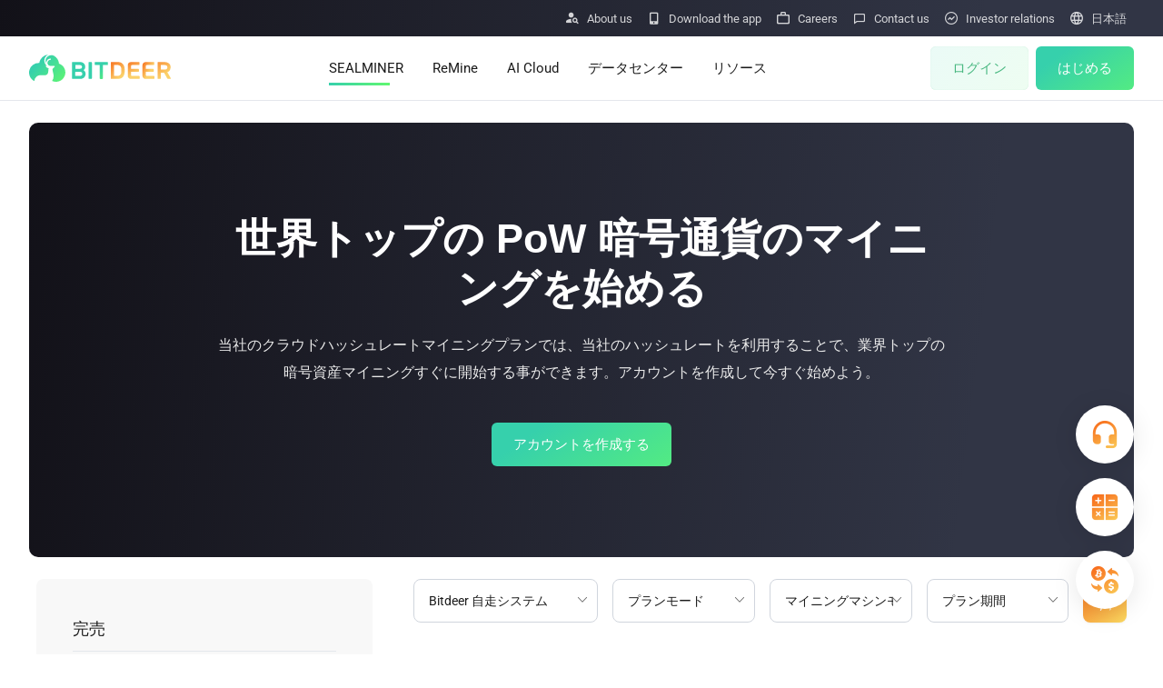

--- FILE ---
content_type: text/html; charset=utf-8
request_url: https://www.bitdeer.com/ja/cloud-mining/fil
body_size: 58681
content:
<!doctype html><html data-n-head-ssr lang="ja-JP" data-n-head="%7B%22lang%22:%7B%22ssr%22:%22ja-JP%22%7D%7D"><head ><meta data-n-head="ssr" charset="utf-8"><meta data-n-head="ssr" name="viewport" content="width=device-width, initial-scale=1"><meta data-n-head="ssr" data-hid="title" name="title" content="マイニング-マイニングマシン-ビットディアー（Bitdeer）|マイニングマシンタイム共有プラットフォーム"><meta data-n-head="ssr" data-hid="i18n-og" property="og:locale" content="ja_JP"><meta data-n-head="ssr" data-hid="i18n-og-alt-en-US" property="og:locale:alternate" content="en_US"><meta data-n-head="ssr" data-hid="i18n-og-alt-ru-RU" property="og:locale:alternate" content="ru_RU"><meta data-n-head="ssr" data-hid="i18n-og-alt-de-DE" property="og:locale:alternate" content="de_DE"><meta data-n-head="ssr" data-hid="i18n-og-alt-es-ES" property="og:locale:alternate" content="es_ES"><meta data-n-head="ssr" data-hid="i18n-og-alt-ko-KR" property="og:locale:alternate" content="ko_KR"><meta data-n-head="ssr" data-hid="i18n-og-alt-fr-FR" property="og:locale:alternate" content="fr_FR"><meta data-n-head="ssr" data-hid="i18n-og-alt-zh-Hans" property="og:locale:alternate" content="zh_Hans"><meta data-n-head="ssr" data-hid="i18n-og-alt-zh-TW" property="og:locale:alternate" content="zh_TW"><meta data-n-head="ssr" data-hid="description" name="description" content="物理的にマイニングマシンを購入せずに、ビットコイン（BTC）のクラウドマイニングプランを始めましょう。今すぐこのリンクからプランの詳細を確認して、今日からマイニングを始めましょう。"><title>ビットコイン(BTC) のクラウドマイニング | Bitdeer</title><link data-n-head="ssr" rel="icon" type="image/x-icon" href="/favicon.ico"><link data-n-head="ssr" data-hid="i18n-alt-en" rel="alternate" href="https://www.bitdeer.com/cloud-mining/fil" hreflang="en"><link data-n-head="ssr" data-hid="i18n-alt-en-US" rel="alternate" href="https://www.bitdeer.com/cloud-mining/fil" hreflang="en-US"><link data-n-head="ssr" data-hid="i18n-alt-ru" rel="alternate" href="https://www.bitdeer.com/ru/cloud-mining/fil" hreflang="ru"><link data-n-head="ssr" data-hid="i18n-alt-ru-RU" rel="alternate" href="https://www.bitdeer.com/ru/cloud-mining/fil" hreflang="ru-RU"><link data-n-head="ssr" data-hid="i18n-alt-de" rel="alternate" href="https://www.bitdeer.com/de/cloud-mining/fil" hreflang="de"><link data-n-head="ssr" data-hid="i18n-alt-de-DE" rel="alternate" href="https://www.bitdeer.com/de/cloud-mining/fil" hreflang="de-DE"><link data-n-head="ssr" data-hid="i18n-alt-es" rel="alternate" href="https://www.bitdeer.com/es/cloud-mining/fil" hreflang="es"><link data-n-head="ssr" data-hid="i18n-alt-es-ES" rel="alternate" href="https://www.bitdeer.com/es/cloud-mining/fil" hreflang="es-ES"><link data-n-head="ssr" data-hid="i18n-alt-ja" rel="alternate" href="https://www.bitdeer.com/ja/cloud-mining/fil" hreflang="ja"><link data-n-head="ssr" data-hid="i18n-alt-ja-JP" rel="alternate" href="https://www.bitdeer.com/ja/cloud-mining/fil" hreflang="ja-JP"><link data-n-head="ssr" data-hid="i18n-alt-ko" rel="alternate" href="https://www.bitdeer.com/ko/cloud-mining/fil" hreflang="ko"><link data-n-head="ssr" data-hid="i18n-alt-ko-KR" rel="alternate" href="https://www.bitdeer.com/ko/cloud-mining/fil" hreflang="ko-KR"><link data-n-head="ssr" data-hid="i18n-alt-fr" rel="alternate" href="https://www.bitdeer.com/fr/cloud-mining/fil" hreflang="fr"><link data-n-head="ssr" data-hid="i18n-alt-fr-FR" rel="alternate" href="https://www.bitdeer.com/fr/cloud-mining/fil" hreflang="fr-FR"><link data-n-head="ssr" data-hid="i18n-alt-zh" rel="alternate" href="https://www.bitdeer.com/zh/cloud-mining/fil" hreflang="zh"><link data-n-head="ssr" data-hid="i18n-alt-zh-Hans" rel="alternate" href="https://www.bitdeer.com/zh/cloud-mining/fil" hreflang="zh-Hans"><link data-n-head="ssr" data-hid="i18n-alt-zh-TW" rel="alternate" href="https://www.bitdeer.com/zhtw/cloud-mining/fil" hreflang="zh-TW"><link data-n-head="ssr" data-hid="i18n-xd" rel="alternate" href="https://www.bitdeer.com/cloud-mining/fil" hreflang="x-default"><link data-n-head="ssr" data-hid="i18n-can" rel="canonical" href="https://www.bitdeer.com/ja/cloud-mining/fil"><script data-n-head="ssr" type="67645780a37ce063a29b481a-text/javascript">!function(f,b,e,v,n,t,s){if(f.fbq)return;n=f.fbq=function(){n.callMethod?n.callMethod.apply(n,arguments):n.queue.push(arguments)};if(!f._fbq)f._fbq=n;n.push=n;n.loaded=!0;n.version='2.0';n.queue=[];t=b.createElement(e);t.async=!0;t.src=v;s=b.getElementsByTagName(e)[0];s.parentNode.insertBefore(t,s)}(window, document,'script','https://connect.facebook.net/en_US/fbevents.js');fbq('init', '255000847261452');fbq('track', 'PageView');</script><script data-n-head="ssr" data-hid="gtm-script" type="67645780a37ce063a29b481a-text/javascript">window['dataLayer']=[];if(!window._gtm_init){window._gtm_init=1;(function(w,n,d,m,e,p){w[d]=(w[d]==1||n[d]=='yes'||n[d]==1||n[m]==1||(w[e]&&w[e][p]&&w[e][p]()))?1:0})(window,navigator,'doNotTrack','msDoNotTrack','external','msTrackingProtectionEnabled');(function(w,d,s,l,x,y){w[x]={};w._gtm_inject=function(i){if(w.doNotTrack||w[x][i])return;w[x][i]=1;w[l]=w[l]||[];w[l].push({'gtm.start':new Date().getTime(),event:'gtm.js'});var f=d.getElementsByTagName(s)[0],j=d.createElement(s);j.async=true;j.src='https://www.googletagmanager.com/gtm.js?id='+i;f.parentNode.insertBefore(j,f);}})(window,document,'script','dataLayer','_gtm_ids','_gtm_inject')};["GTM-MFJ36XK"].forEach(function(i){window._gtm_inject(i)})</script><noscript data-n-head="ssr"><img height="1" width="1" style="display:none"src="https://www.facebook.com/tr?id=255000847261452&ev=PageView&noscript=1"/></noscript><link rel="preload" href="/cloud-mining/_nuxt/945db18.js" as="script"><link rel="preload" href="/cloud-mining/_nuxt/23a2492.js" as="script"><link rel="preload" href="/cloud-mining/_nuxt/294b3e3.js" as="script"><link rel="preload" href="/cloud-mining/_nuxt/92d9439.js" as="script"><link rel="preload" href="/cloud-mining/_nuxt/fonts/element-icons.313f7da.woff" as="font" type="font/woff" crossorigin><link rel="preload" href="/cloud-mining/_nuxt/fonts/element-icons.4520188.ttf" as="font" type="font/ttf" crossorigin><link rel="preload" href="/cloud-mining/_nuxt/fonts/roboto-bold.cb02a42.ttf" as="font" type="font/ttf" crossorigin><link rel="preload" href="/cloud-mining/_nuxt/fonts/roboto-medium.116fcd4.ttf" as="font" type="font/ttf" crossorigin><link rel="preload" href="/cloud-mining/_nuxt/fonts/roboto-regular.5dd9189.ttf" as="font" type="font/ttf" crossorigin><link rel="preload" href="/cloud-mining/_nuxt/fonts/iconfont.0472e39.woff" as="font" type="font/woff" crossorigin><link rel="preload" href="/cloud-mining/_nuxt/fonts/iconfont.7a22f93.ttf" as="font" type="font/ttf" crossorigin><link rel="preload" href="/cloud-mining/_nuxt/fonts/iconfont.d035b22.woff2" as="font" type="font/woff2" crossorigin><link rel="preload" href="/cloud-mining/_nuxt/815f040.js" as="script"><link rel="preload" href="/cloud-mining/_nuxt/bdf0739.js" as="script"><link rel="preload" href="/cloud-mining/_nuxt/2670720.js" as="script"><link rel="stylesheet" href="/cloud-mining/_nuxt/css/0983602.css"><link rel="stylesheet" href="/cloud-mining/_nuxt/css/368292a.css"><link rel="stylesheet" href="/cloud-mining/_nuxt/css/f82c233.css"></head><body class="" data-n-head="%7B%22class%22:%7B%22ssr%22:%22%22%7D%7D"><noscript data-n-head="ssr" data-hid="gtm-noscript" data-pbody="true"><iframe src="https://www.googletagmanager.com/ns.html?id=GTM-MFJ36XK&" height="0" width="0" style="display:none;visibility:hidden" title="gtm"></iframe></noscript><div data-server-rendered="true" id="__nuxt"><!----><div id="__layout"><div class="layout"><header id="header" data-v-25fd8d98><section class="wap" data-v-659144ca data-v-25fd8d98><div class="navbar" data-v-659144ca><div class="menu" data-v-659144ca><img src="[data-uri]" alt="menu" data-v-659144ca></div> <div class="logo" data-v-659144ca><a href="https://www.bitdeer.com/ja" data-v-659144ca><img src="/cloud-mining/_nuxt/img/50b3317.svg" alt="Bitdeer" class="logo" data-v-659144ca></a></div> <div class="menu" data-v-659144ca><img src="/cloud-mining/_nuxt/img/cc22700.svg" alt="menu" data-v-659144ca></div></div> <!----> <!----></section> <section class="web" data-v-ac93e066 data-v-25fd8d98><div class="wrapper" data-v-ac93e066><div id="topest" data-v-32ee06e2 data-v-ac93e066><div class="wrapper" data-v-32ee06e2><div class="flex" data-v-32ee06e2><div class="notice" data-v-32ee06e2><div class="news" style="display:none;" data-v-32565380 data-v-32ee06e2><div class="close" data-v-32565380><i class="iconfont" data-v-32565380></i></div> <div class="wrap" data-v-32565380><div class="flex" data-v-32565380><h4 data-v-32565380>NEW</h4> <div class="panel" data-v-32565380><div class="slider" data-v-32565380></div></div> <a href="https://www.bitdeer.com/ja/announcement" class="more" data-v-32565380>
        その他のお知らせ
      </a></div></div></div></div> <div class="shorts" data-v-32ee06e2><a href="https://www.bitdeer.com/ja/about-us" class="item" data-v-32ee06e2><i class="iconfont" data-v-32ee06e2></i> <span data-v-32ee06e2>About us</span></a> <a href="https://www.bitdeer.com/ja/apps" class="item" data-v-32ee06e2><i class="iconfont" data-v-32ee06e2></i> <span data-v-32ee06e2>Download the app</span></a> <div class="dropdown" data-v-32ee06e2><a href="https://www.bitdeer.com/ja/career" class="item dropdown-play" data-v-32ee06e2><i class="iconfont" data-v-32ee06e2></i> <span data-v-32ee06e2>Careers</span></a> <div class="dropdown-menu" data-v-32ee06e2><nav data-v-32ee06e2><a href="https://bitdeer.breezy.hr/" target="_blank" rel="noreferrer" data-v-32ee06e2>
                View Openings
              </a> <a href="https://www.bitdeer.com/ja/career/GTT" data-v-32ee06e2>Graduates</a></nav></div></div> <a href="https://www.bitdeer.com/ja/contact-us" class="item" data-v-32ee06e2><i class="iconfont" data-v-32ee06e2></i> <span data-v-32ee06e2>Contact us</span></a> <a href="https://ir.bitdeer.com" class="item" data-v-32ee06e2><i class="iconfont" data-v-32ee06e2></i> <span data-v-32ee06e2>Investor relations</span></a> <div class="dropdown" data-v-32ee06e2><div class="item dropdown-play" data-v-32ee06e2><i class="iconfont" data-v-32ee06e2></i> <span data-v-32ee06e2>日本語</span></div> <div class="dropdown-menu" data-v-32ee06e2><nav data-v-32ee06e2><a href="/cloud-mining/fil" data-v-32ee06e2>
                English
              </a><a href="/ru/cloud-mining/fil" data-v-32ee06e2>
                Pусский
              </a><a href="/de/cloud-mining/fil" data-v-32ee06e2>
                Deutsch
              </a><a href="/es/cloud-mining/fil" data-v-32ee06e2>
                Español
              </a><a href="/ko/cloud-mining/fil" data-v-32ee06e2>
                한국어
              </a><a href="/fr/cloud-mining/fil" data-v-32ee06e2>
                Français
              </a><a href="/zh/cloud-mining/fil" data-v-32ee06e2>
                简体中文
              </a><a href="/zhtw/cloud-mining/fil" data-v-32ee06e2>
                繁體中文
              </a></nav></div></div></div></div></div></div> <div class="navbar" data-v-ac93e066><div class="wrapper" data-v-ac93e066><div class="flex items-center justify-between h-[70px]" data-v-ac93e066><a href="https://www.bitdeer.com/ja" data-v-ac93e066><img src="/cloud-mining/_nuxt/img/50b3317.svg" alt="Bitdeer" class="logo" data-v-ac93e066></a> <nav data-v-ac93e066><div class="group relative" data-v-ac93e066><a href="https://www.bitdeer.com/ja/shop" class="menu after:w-[calc(80%-24px)]" data-v-ac93e066>
                SEALMINER
              </a> <div class="z-[5] grid grid-rows-[0fr] absolute -left-6 top-[71px] group-hover:grid-rows-[1fr] transition-all duration-300 delay-150 ease-in-out" data-v-ac93e066><div class="w-max min-w-[178px] overflow-hidden rounded-ee-lg rounded-es-lg bg-white shadow" data-v-ac93e066><div data-v-ac93e066><a href="https://www.bitdeer.com/shop" class="font-roboto-medium flex min-h-[50px] items-center px-10 text-[15px] font-medium antialiased transition-colors hover:bg-[#F8F8F8] hover:text-[#49b881] text-[#1B1B1B]">
    Miner Store
  </a> <a href="https://www.bitdeer.com/shop/draw" class="font-roboto-medium flex min-h-[50px] items-center px-10 text-[15px] font-medium antialiased transition-colors hover:bg-[#F8F8F8] hover:text-[#49b881] text-[#1B1B1B]"><span>Miner Draw</span> <span class="ml-2 rounded-full rounded-es-none bg-[#F04438] px-1 text-[10px] leading-4 text-white">
      HOT
    </span></a> <a href="https://www.bitdeer.com/shop/auction/list" class="font-roboto-medium flex min-h-[50px] items-center px-10 text-[15px] font-medium antialiased transition-colors hover:bg-[#F8F8F8] hover:text-[#49b881] text-[#1B1B1B]"><span>マイニングマシンオークション</span> <span class="ml-2 rounded-full rounded-es-none bg-[#F04438] px-1 text-[10px] leading-4 text-white">
      HOT
    </span></a> <a href="https://www.bitdeer.com/shop/support" class="font-roboto-medium flex min-h-[50px] items-center px-10 text-[15px] font-medium antialiased transition-colors hover:bg-[#F8F8F8] hover:text-[#49b881] text-[#1B1B1B]">
    Miner After-Sales
  </a> <a href="/ja/cloud-mining" class="font-roboto-medium flex min-h-[50px] items-center px-10 text-[15px] font-medium antialiased transition-colors hover:bg-[#F8F8F8] hover:text-[#49b881] text-[#1B1B1B]">
    Cloud Mining
  </a> <a href="https://www.bitdeer.com/shop/bulk-order" class="font-roboto-medium flex min-h-[50px] items-center px-10 text-[15px] font-medium antialiased transition-colors hover:bg-[#F8F8F8] hover:text-[#49b881] text-[#1B1B1B]">
    Bulk Order
  </a></div></div></div></div> <a href="https://www.bitdeer.com/shop/remine" class="menu after:w-0 hover:after:w-[calc(80%-24px)] group-hover:after:w-[calc(80%-24px)]" data-v-ac93e066>
              ReMine
            </a> <div class="group relative" data-v-ac93e066><a href="https://www.bitdeer.com/ja/instance" class="menu after:w-0 hover:after:w-[calc(80%-24px)] group-hover:after:w-[calc(80%-24px)]" data-v-ac93e066>AI Cloud</a> <div class="z-[5] grid grid-rows-[0fr] absolute -left-6 top-[71px] group-hover:grid-rows-[1fr] transition-all duration-300 delay-150 ease-in-out" data-v-ac93e066><div class="w-max min-w-[178px] overflow-hidden rounded-ee-lg rounded-es-lg bg-white shadow" data-v-ac93e066><a href="https://www.bitdeer.ai/services" class="font-roboto-medium flex min-h-[50px] items-center px-10 text-[15px] font-medium antialiased transition-colors hover:bg-[#F8F8F8] hover:text-[#49b881] text-[#1B1B1B]" data-v-ac93e066>
                    Services
                  </a> <a href="https://www.bitdeer.ai/price" class="font-roboto-medium flex min-h-[50px] items-center px-10 text-[15px] font-medium antialiased transition-colors hover:bg-[#F8F8F8] hover:text-[#49b881] text-[#1B1B1B]" data-v-ac93e066>
                    Pricing
                  </a> <a href="https://www.bitdeer.ai/blog" class="font-roboto-medium flex min-h-[50px] items-center px-10 text-[15px] font-medium antialiased transition-colors hover:bg-[#F8F8F8] hover:text-[#49b881] text-[#1B1B1B]" data-v-ac93e066>
                    Resources
                  </a></div></div></div> <a href="https://www.bitdeer.com/ja/datacenter" class="menu after:w-0 hover:after:w-[calc(80%-24px)] group-hover:after:w-[calc(80%-24px)]" data-v-ac93e066>
              データセンター
            </a> <div class="group relative" data-v-ac93e066><a href="https://www.bitdeer.com/ja/announcement" class="menu after:w-0 hover:after:w-[calc(80%-24px)] group-hover:after:w-[calc(80%-24px)]" data-v-ac93e066>
                リソース
              </a> <div class="z-[5] grid grid-rows-[0fr] absolute -left-6 top-[71px] group-hover:grid-rows-[1fr] transition-all duration-300 delay-150 ease-in-out" data-v-ac93e066><div class="w-max min-w-[178px] overflow-hidden rounded-ee-lg rounded-es-lg bg-white shadow" data-v-ac93e066><a href="https://www.bitdeer.com/ja/announcement" class="font-roboto-medium flex min-h-[50px] items-center px-10 text-[15px] font-medium antialiased transition-colors hover:bg-[#F8F8F8] hover:text-[#49b881] text-[#1B1B1B]" data-v-ac93e066>
                    Announcements
                  </a> <a href="https://www.bitdeer.com/ja/learn" class="font-roboto-medium flex min-h-[50px] items-center px-10 text-[15px] font-medium antialiased transition-colors hover:bg-[#F8F8F8] hover:text-[#49b881] text-[#1B1B1B]" data-v-ac93e066>
                    Learn
                  </a> <a href="https://www.bitdeer.com/ja/news" class="font-roboto-medium flex min-h-[50px] items-center px-10 text-[15px] font-medium antialiased transition-colors hover:bg-[#F8F8F8] hover:text-[#49b881] text-[#1B1B1B]" data-v-ac93e066>
                    News
                  </a> <a href="https://www.bitdeer.com/shop/calculator" class="font-roboto-medium flex min-h-[50px] items-center px-10 text-[15px] font-medium antialiased transition-colors hover:bg-[#F8F8F8] hover:text-[#49b881] text-[#1B1B1B]" data-v-ac93e066>
                    マイニング計算機
                  </a> <a href="https://bitdeersupport.zendesk.com/hc/en-us" class="font-roboto-medium flex min-h-[50px] items-center px-10 text-[15px] font-medium antialiased transition-colors hover:bg-[#F8F8F8] hover:text-[#49b881] text-[#1B1B1B]" data-v-ac93e066>
                    Help Center
                  </a> <a href="https://www.bitdeer.com/ja/apps" class="font-roboto-medium flex min-h-[50px] items-center px-10 text-[15px] font-medium antialiased transition-colors hover:bg-[#F8F8F8] hover:text-[#49b881] text-[#1B1B1B]" data-v-ac93e066><span data-v-ac93e066>Apps</span> <i class="iconfont ml-1 text-[20px]" data-v-ac93e066></i></a> <a href="https://www.bitdeer.com/ja/vulnerability-reward-program" class="font-roboto-medium flex min-h-[50px] items-center px-10 text-[15px] font-medium antialiased transition-colors hover:bg-[#F8F8F8] hover:text-[#49b881] text-[#1B1B1B]" data-v-ac93e066>
                    Vulnerability Reward Program
                  </a></div></div></div></nav> <div class="profile" data-v-308c01dd data-v-ac93e066><div class="actions" data-v-308c01dd><a href="https://account.bitdeer.com/ja/sign_in" class="item" data-v-308c01dd><button type="button" class="button font-medium antialiased default" data-v-67950147 data-v-308c01dd><!----> <span data-v-67950147>
        ログイン
      </span></button></a> <a href="https://account.bitdeer.com/ja/sign_up" class="item" data-v-308c01dd><button type="button" class="button font-medium antialiased primary" data-v-67950147 data-v-308c01dd><!----> <span data-v-67950147>
        はじめる
      </span></button></a></div></div></div></div></div></div></section></header> <div class="pricing" data-v-0aa08b0e><div class="adaptor theme-dark" data-v-679c958a data-v-7a0abee6 data-v-0aa08b0e><div class="block" data-v-679c958a><div class="narrow" data-v-679c958a><div class="banner" data-v-679c958a data-v-7a0abee6><h1 class="titles" data-v-679c958a data-v-7a0abee6>世界トップの PoW 暗号通貨のマイニングを始める</h1> <div class="desc" data-v-679c958a data-v-7a0abee6>当社のクラウドハッシュレートマイニングプランでは、当社のハッシュレートを利用することで、業界トップの暗号資産マイニングすぐに開始する事ができます。アカウントを作成して今すぐ始めよう。</div> <button type="button" class="button primary" data-v-67950147 data-v-7a0abee6><!----> <span data-v-67950147>
      アカウントを作成する
    </span></button></div></div></div></div> <!----> <div class="contents" data-v-0aa08b0e><div class="categories" data-v-c1761966 data-v-0aa08b0e><!----> <div class="area" data-v-c1761966><h3 class="font-medium" data-v-c1761966>完売</h3> <ul data-v-c1761966><li class="itemSoldOut selected" data-v-c1761966><a href="/ja/cloud-mining/btc" data-v-c1761966><div class="avatar" data-v-c1761966><img alt="BTC" src="/cloud-mining/_nuxt/img/6a33374.png" /></div> <span class="text" data-v-c1761966>BTC</span> <!----></a></li></ul></div></div> <div class="all" data-v-0aa08b0e><div class="tops" data-v-0aa08b0e><div class="filters ja" data-v-0aa08b0e><div class="specifics" data-v-0aa08b0e><div class="el-select" data-v-0aa08b0e><!----><div class="el-input el-input--suffix"><!----><input type="text" readonly="readonly" autocomplete="off" placeholder="All" class="el-input__inner"><!----><span class="el-input__suffix"><span class="el-input__suffix-inner"><i class="el-select__caret el-input__icon el-icon-arrow-up"></i><!----><!----><!----><!----><!----></span><!----></span><!----><!----></div><div class="el-select-dropdown el-popper hide-arrow" style="min-width:;display:none;"><div class="el-scrollbar" style="display:none;"><div class="el-select-dropdown__wrap el-scrollbar__wrap el-scrollbar__wrap--hidden-default"><ul class="el-scrollbar__view el-select-dropdown__list"><!----><li class="el-select-dropdown__item selected" data-v-0aa08b0e><span>Bitdeer 自走システム</span></li></ul></div><div class="el-scrollbar__bar is-horizontal"><div class="el-scrollbar__thumb" style="width:0;transform:translateX(0%);ms-transform:translateX(0%);webkit-transform:translateX(0%);"></div></div><div class="el-scrollbar__bar is-vertical"><div class="el-scrollbar__thumb" style="height:0;transform:translateY(0%);ms-transform:translateY(0%);webkit-transform:translateY(0%);"></div></div></div><p class="el-select-dropdown__empty">
          No data
        </p></div></div></div> <div class="specifics" data-v-0aa08b0e><div class="el-select" data-v-0aa08b0e><!----><div class="el-input el-input--suffix"><!----><input type="text" readonly="readonly" autocomplete="off" placeholder="All" class="el-input__inner"><!----><span class="el-input__suffix"><span class="el-input__suffix-inner"><i class="el-select__caret el-input__icon el-icon-arrow-up"></i><!----><!----><!----><!----><!----></span><!----></span><!----><!----></div><div class="el-select-dropdown el-popper hide-arrow" style="min-width:;display:none;"><div class="el-scrollbar" style="display:none;"><div class="el-select-dropdown__wrap el-scrollbar__wrap el-scrollbar__wrap--hidden-default"><ul class="el-scrollbar__view el-select-dropdown__list"><!----><li class="el-select-dropdown__item selected" data-v-0aa08b0e><span>プランモード</span></li><li class="el-select-dropdown__item" data-v-0aa08b0e><span>クラシック</span></li></ul></div><div class="el-scrollbar__bar is-horizontal"><div class="el-scrollbar__thumb" style="width:0;transform:translateX(0%);ms-transform:translateX(0%);webkit-transform:translateX(0%);"></div></div><div class="el-scrollbar__bar is-vertical"><div class="el-scrollbar__thumb" style="height:0;transform:translateY(0%);ms-transform:translateY(0%);webkit-transform:translateY(0%);"></div></div></div><p class="el-select-dropdown__empty">
          No data
        </p></div></div></div> <div class="specifics" data-v-0aa08b0e><div class="el-select" data-v-0aa08b0e><!----><div class="el-input el-input--suffix"><!----><input type="text" readonly="readonly" autocomplete="off" placeholder="All" class="el-input__inner"><!----><span class="el-input__suffix"><span class="el-input__suffix-inner"><i class="el-select__caret el-input__icon el-icon-arrow-up"></i><!----><!----><!----><!----><!----></span><!----></span><!----><!----></div><div class="el-select-dropdown el-popper hide-arrow" style="min-width:;display:none;"><div class="el-scrollbar" style="display:none;"><div class="el-select-dropdown__wrap el-scrollbar__wrap el-scrollbar__wrap--hidden-default"><ul class="el-scrollbar__view el-select-dropdown__list"><!----><li class="el-select-dropdown__item selected" data-v-0aa08b0e><span>マイニングマシンモデル</span></li><li class="el-select-dropdown__item" data-v-0aa08b0e><span>Antminer S19Pro</span></li></ul></div><div class="el-scrollbar__bar is-horizontal"><div class="el-scrollbar__thumb" style="width:0;transform:translateX(0%);ms-transform:translateX(0%);webkit-transform:translateX(0%);"></div></div><div class="el-scrollbar__bar is-vertical"><div class="el-scrollbar__thumb" style="height:0;transform:translateY(0%);ms-transform:translateY(0%);webkit-transform:translateY(0%);"></div></div></div><p class="el-select-dropdown__empty">
          No data
        </p></div></div></div> <div class="specifics" data-v-0aa08b0e><div class="el-select" data-v-0aa08b0e><!----><div class="el-input el-input--suffix"><!----><input type="text" readonly="readonly" autocomplete="off" placeholder="All" class="el-input__inner"><!----><span class="el-input__suffix"><span class="el-input__suffix-inner"><i class="el-select__caret el-input__icon el-icon-arrow-up"></i><!----><!----><!----><!----><!----></span><!----></span><!----><!----></div><div class="el-select-dropdown el-popper hide-arrow" style="min-width:;display:none;"><div class="el-scrollbar" style="display:none;"><div class="el-select-dropdown__wrap el-scrollbar__wrap el-scrollbar__wrap--hidden-default"><ul class="el-scrollbar__view el-select-dropdown__list"><!----><li class="el-select-dropdown__item selected" data-v-0aa08b0e><span>プラン期間</span></li><li class="el-select-dropdown__item" data-v-0aa08b0e><span>180</span></li><li class="el-select-dropdown__item" data-v-0aa08b0e><span>30</span></li></ul></div><div class="el-scrollbar__bar is-horizontal"><div class="el-scrollbar__thumb" style="width:0;transform:translateX(0%);ms-transform:translateX(0%);webkit-transform:translateX(0%);"></div></div><div class="el-scrollbar__bar is-vertical"><div class="el-scrollbar__thumb" style="height:0;transform:translateY(0%);ms-transform:translateY(0%);webkit-transform:translateY(0%);"></div></div></div><p class="el-select-dropdown__empty">
          No data
        </p></div></div></div> <div class="el-tooltip merge-promotion selected" data-v-0aa08b0e data-v-0aa08b0e><div class="light" data-v-0aa08b0e></div> <span class="text" data-v-0aa08b0e>アクティビティ製品を表示します</span></div></div></div> <div class="products" data-v-0aa08b0e><div class="product classic_en all-outstock outstock" data-v-43fbb14e data-v-0aa08b0e><div class="head" data-v-43fbb14e><h2 class="font-medium" data-v-43fbb14e>Antminer S19Proプラン</h2> <!----></div> <div class="main" data-v-43fbb14e><div class="el-select specific" data-v-43fbb14e><!----><div class="el-input el-input--prefix el-input--suffix"><!----><input type="text" readonly="readonly" autocomplete="off" placeholder="" class="el-input__inner"><span class="el-input__prefix"><div class="cover" data-v-43fbb14e><span class="item" data-v-43fbb14e>
            180 日
          </span> <span class="item text-light" data-v-43fbb14e>
            50TH/s
          </span></div><!----></span><span class="el-input__suffix"><span class="el-input__suffix-inner"><i class="el-select__caret el-input__icon el-icon-arrow-up"></i><!----><!----><!----><!----><!----></span><!----></span><!----><!----></div><div class="el-select-dropdown el-popper hide-arrow" style="min-width:;display:none;"><div class="el-scrollbar" style="display:none;"><div class="el-select-dropdown__wrap el-scrollbar__wrap el-scrollbar__wrap--hidden-default"><ul class="el-scrollbar__view el-select-dropdown__list"><!----><li class="el-select-dropdown__item selected" data-v-43fbb14e><span class="text-light" data-v-43fbb14e>
          50TH/s
        </span></li><li class="el-select-dropdown__item" data-v-43fbb14e><span class="text-light" data-v-43fbb14e>
          100TH/s
        </span></li><li class="el-select-dropdown__item" data-v-43fbb14e><span class="text-light" data-v-43fbb14e>
          200TH/s
        </span></li><li class="el-select-dropdown__item" data-v-43fbb14e><span class="text-light" data-v-43fbb14e>
          500TH/s
        </span></li></ul></div><div class="el-scrollbar__bar is-horizontal"><div class="el-scrollbar__thumb" style="width:0;transform:translateX(0%);ms-transform:translateX(0%);webkit-transform:translateX(0%);"></div></div><div class="el-scrollbar__bar is-vertical"><div class="el-scrollbar__thumb" style="height:0;transform:translateY(0%);ms-transform:translateY(0%);webkit-transform:translateY(0%);"></div></div></div><p class="el-select-dropdown__empty">
          No data
        </p></div></div> <div class="details" data-v-43fbb14e><div class="item" data-v-43fbb14e><span class="">Bitdeer 自己運営</span></div> <div class="item" data-v-43fbb14e><span class="label" data-v-43fbb14e>静的収益率: </span> <span class="value text-md font-medium" data-v-43fbb14e>
            --%
          </span> <span style="margin-left:0px;margin-right:0px;" data-v-5035c120 data-v-43fbb14e><i class="el-tooltip el-icon-info" style="color:rgba(54, 208, 172, 0.5);font-size:14px;" data-v-5035c120 data-v-5035c120></i></span></div> <div class="item" data-v-43fbb14e><span class="label" data-v-43fbb14e>計算力費: </span> <span class="value" data-v-43fbb14e>
            $0.0029 /T/日
          </span> <span style="margin-left:0px;margin-right:0px;" data-v-5035c120 data-v-43fbb14e><i class="el-tooltip el-icon-info" style="color:rgba(54, 208, 172, 0.5);font-size:14px;" data-v-5035c120 data-v-5035c120></i></span></div> <div class="item" data-v-43fbb14e><span class="label" data-v-43fbb14e>電気料金: </span> <span class="value" data-v-43fbb14e>
            $0.0531/T/日
          </span> <span style="margin-left:0px;margin-right:0px;" data-v-5035c120 data-v-43fbb14e><i class="el-tooltip el-icon-info" style="color:rgba(54, 208, 172, 0.5);font-size:14px;" data-v-5035c120 data-v-5035c120></i></span></div></div> <div class="progress" data-v-43fbb14e><div class="outer" style="width:300px;" data-v-a6f3491c data-v-43fbb14e><div class="inner" style="width:100%;background:linear-gradient(135deg, #999999 0%, #cacaca 100%);" data-v-a6f3491c></div></div> <span class="text-darkgrey" data-v-43fbb14e>100% 売約済み</span></div></div> <div class="foot" data-v-43fbb14e><div class="prices" data-v-43fbb14e><h3 class="font-medium" data-v-43fbb14e><span data-v-43fbb14e>$26.00</span></h3> <!----></div> <a href="/ja/cloud-mining/btc/bitcoin-180days-50t-241211696" class="action" data-v-43fbb14e><button type="button" class="button default block" data-v-67950147 data-v-43fbb14e><!----> <span data-v-67950147>
        詳細確認
      </span></button></a> <div class="text-sm text-grey" data-v-43fbb14e>
      24時間 以内に開始する予定です
    </div></div></div><div class="product classic_en all-outstock outstock" data-v-43fbb14e data-v-0aa08b0e><div class="head" data-v-43fbb14e><h2 class="font-medium" data-v-43fbb14e>Antminer S19Proプラン</h2> <span class="marks" data-v-43fbb14e><span class="item" data-v-43fbb14e><img src="[data-uri]" alt="HOT" data-v-43fbb14e> <span data-v-43fbb14e>HOT</span></span> <span class="item" data-v-43fbb14e><img src="/cloud-mining/_nuxt/img/f43e717.png" alt="Events" data-v-43fbb14e> <span data-v-43fbb14e>Events</span></span></span></div> <div class="main" data-v-43fbb14e><div class="el-select specific" data-v-43fbb14e><!----><div class="el-input el-input--prefix el-input--suffix"><!----><input type="text" readonly="readonly" autocomplete="off" placeholder="" class="el-input__inner"><span class="el-input__prefix"><div class="cover" data-v-43fbb14e><span class="item" data-v-43fbb14e>
            30 日
          </span> <span class="item text-light" data-v-43fbb14e>
            10TH/s
          </span></div><!----></span><span class="el-input__suffix"><span class="el-input__suffix-inner"><i class="el-select__caret el-input__icon el-icon-arrow-up"></i><!----><!----><!----><!----><!----></span><!----></span><!----><!----></div><div class="el-select-dropdown el-popper hide-arrow" style="min-width:;display:none;"><div class="el-scrollbar" style="display:none;"><div class="el-select-dropdown__wrap el-scrollbar__wrap el-scrollbar__wrap--hidden-default"><ul class="el-scrollbar__view el-select-dropdown__list"><!----><li class="el-select-dropdown__item selected" data-v-43fbb14e><span class="text-light" data-v-43fbb14e>
          10TH/s
        </span></li></ul></div><div class="el-scrollbar__bar is-horizontal"><div class="el-scrollbar__thumb" style="width:0;transform:translateX(0%);ms-transform:translateX(0%);webkit-transform:translateX(0%);"></div></div><div class="el-scrollbar__bar is-vertical"><div class="el-scrollbar__thumb" style="height:0;transform:translateY(0%);ms-transform:translateY(0%);webkit-transform:translateY(0%);"></div></div></div><p class="el-select-dropdown__empty">
          No data
        </p></div></div> <div class="details" data-v-43fbb14e><div class="item" data-v-43fbb14e><span class="">Bitdeer 自己運営</span></div> <div class="item" data-v-43fbb14e><span class="label" data-v-43fbb14e>静的収益率: </span> <span class="value text-md font-medium" data-v-43fbb14e>
            --%
          </span> <span style="margin-left:0px;margin-right:0px;" data-v-5035c120 data-v-43fbb14e><i class="el-tooltip el-icon-info" style="color:rgba(54, 208, 172, 0.5);font-size:14px;" data-v-5035c120 data-v-5035c120></i></span></div> <div class="item" data-v-43fbb14e><span class="label" data-v-43fbb14e>計算力費: </span> <span class="value" data-v-43fbb14e>
            $0.0033 /T/日
          </span> <span style="margin-left:0px;margin-right:0px;" data-v-5035c120 data-v-43fbb14e><i class="el-tooltip el-icon-info" style="color:rgba(54, 208, 172, 0.5);font-size:14px;" data-v-5035c120 data-v-5035c120></i></span></div> <div class="item" data-v-43fbb14e><span class="label" data-v-43fbb14e>電気料金: </span> <span class="value" data-v-43fbb14e>
            $0.0531/T/日
          </span> <span style="margin-left:0px;margin-right:0px;" data-v-5035c120 data-v-43fbb14e><i class="el-tooltip el-icon-info" style="color:rgba(54, 208, 172, 0.5);font-size:14px;" data-v-5035c120 data-v-5035c120></i></span></div></div> <div class="progress" data-v-43fbb14e><div class="outer" style="width:300px;" data-v-a6f3491c data-v-43fbb14e><div class="inner" style="width:100%;background:linear-gradient(135deg, #999999 0%, #cacaca 100%);" data-v-a6f3491c></div></div> <span class="text-darkgrey" data-v-43fbb14e>100% 売約済み</span></div></div> <div class="foot" data-v-43fbb14e><div class="prices" data-v-43fbb14e><h3 class="font-medium" data-v-43fbb14e><span data-v-43fbb14e>$1.00</span></h3> <span class="off" data-v-43fbb14e>$0.75 off</span> <span class="ori" data-v-43fbb14e>$1.75</span></div> <a href="/ja/cloud-mining/btc/bitcoin-30days-10t-241211697" class="action" data-v-43fbb14e><button type="button" class="button default block" data-v-67950147 data-v-43fbb14e><!----> <span data-v-67950147>
        詳細確認
      </span></button></a> <div class="text-sm text-grey" data-v-43fbb14e>
      24時間 以内に開始する予定です
    </div></div></div></div></div></div> <!----> <!----> <div class="adaptor" data-v-679c958a data-v-0aa08b0e><div class="block" data-v-679c958a><div class="narrow" data-v-679c958a><div class="describe" data-v-679c958a data-v-0aa08b0e><h4 data-v-679c958a data-v-0aa08b0e>価格調整明細書</h4> <p data-v-679c958a data-v-0aa08b0e>Bitdeerプラットフォームの提供するプランは、リアルハッシュレートサービスのプラットフォームとして市場で競争力のある価格を確保するために、需給やマイニング難易度に応じて動的に調整されます。</p></div></div></div></div> <div class="adaptor theme-dark" data-v-679c958a data-v-17e14d0d data-v-0aa08b0e><div class="block" data-v-679c958a><div class="narrow" data-v-679c958a><div class="steps" data-v-679c958a data-v-17e14d0d><h2 class="title" data-v-679c958a data-v-17e14d0d>
      3つの簡単なステップで人気の暗号資産をマイニングする
    </h2> <div class="list" data-v-679c958a data-v-17e14d0d><div class="step-wrap" data-v-679c958a data-v-17e14d0d><img src="[data-uri]" alt="bitdeer" class="step step1" data-v-679c958a data-v-17e14d0d> <div class="txt" data-v-679c958a data-v-17e14d0d>アカウントを作成する</div></div> <div class="progress progress1" data-v-679c958a data-v-17e14d0d><div class="dashline" data-v-679c958a data-v-17e14d0d></div> <div class="ball" data-v-679c958a data-v-17e14d0d></div></div> <div class="step-wrap" data-v-679c958a data-v-17e14d0d><img src="[data-uri]" alt="bitdeer" class="step step2" data-v-679c958a data-v-17e14d0d> <div class="txt" data-v-679c958a data-v-17e14d0d>マイニングプランの選択</div></div> <div class="progress progress2" data-v-679c958a data-v-17e14d0d><div class="dashline" data-v-679c958a data-v-17e14d0d></div> <div class="ball" data-v-679c958a data-v-17e14d0d></div></div> <div class="step-wrap" data-v-679c958a data-v-17e14d0d><img src="[data-uri]" alt="bitdeer" class="step step3" data-v-679c958a data-v-17e14d0d> <div class="txt" data-v-679c958a data-v-17e14d0d>稼働を始める</div></div></div> <span class="start-btn" data-v-679c958a data-v-17e14d0d><a href="" rel="noopener noreferrer nofollow" class="start-btn" data-v-17e14d0d><button type="button" class="button primary" data-v-67950147><!----> <span data-v-67950147>
    いますぐ始める
  </span></button></a></span></div></div></div></div></div> <footer id="footer" data-v-1a5214ac><div class="wrapper" data-v-1a5214ac><div class="sitemap" data-v-1a5214ac><div class="brand" data-v-1a5214ac><img src="/cloud-mining/_nuxt/img/b93f52f.svg" alt="Bitdeer" class="logo" data-v-1a5214ac> <div class="copyright" data-v-1a5214ac>© 2026 Bitdeer. 無断転載を禁じます</div> <div class="apps" data-v-1a5214ac><div class="item" data-v-1a5214ac><img src="[data-uri]" alt="Bitdeer" data-v-1a5214ac> <p data-v-1a5214ac>Bitdeer App</p></div></div></div> <div class="cloumns" data-v-1a5214ac><div class="item" data-v-1a5214ac><h3 data-v-1a5214ac>企業</h3> <a href="https://www.bitdeer.com/ja/about-us" data-v-1a5214ac>
            会社概要
          </a> <a href="https://www.bitdeer.com/ja/career" data-v-1a5214ac>
            キャリア
          </a> <a href="https://www.bitdeer.com/ja/news" data-v-1a5214ac>
            ニュース
          </a> <a href="https://www.bitdeer.com/ja/announcement" data-v-1a5214ac>
            お知らせ
          </a> <a href="https://www.bitdeer.com/ja/cloud-mining/cooperation" data-v-1a5214ac>
            パートナー
          </a> <a href="https://ir.bitdeer.com" data-v-1a5214ac>
            Investor relations
          </a> <a href="https://www.bitdeer.com/ja/brand-material" data-v-1a5214ac>
            ブランドコンテンツ
          </a> <a href="https://www.bitdeer.com/ja/sealminer/materials" data-v-1a5214ac>
            マイナー素材
          </a></div> <div class="item" data-v-1a5214ac><h3 data-v-1a5214ac>製品</h3> <a href="https://www.bitdeer.com/ja/instance" data-v-1a5214ac>GPUクラウド</a> <a href="https://www.bitdeer.com/ja/cloud-mining" data-v-1a5214ac>
            Cloud Mining
          </a> <a href="https://www.bitdeer.com/ja/shop?type=MINERBASE" rel="noopener noreferrer nofollow" data-v-1a5214ac>
            Minerbase
          </a> <a href="https://www.bitdeer.com/ja/minerplus/miningsentry" data-v-1a5214ac>
            MiningSentry
          </a> <a href="https://www.singaporefreeport.com/" target="_blank" rel="noopener noreferrer nofollow" data-v-1a5214ac>
            Le Freeport
          </a> <a href="https://www.bitdeer.com/ja/sealminer/roadmap" data-v-1a5214ac>
            Technology Roadmap
          </a></div> <div class="item" data-v-1a5214ac><h3 data-v-1a5214ac>サービス内容</h3> <a href="https://www.bitdeer.com/shop/support" data-v-1a5214ac>
            マイナーアフターサービス
          </a> <a href="https://www.bitdeer.com/shop/calculator" data-v-1a5214ac>
            マイニング計算機
          </a> <a href="https://www.bitdeer.com/ja/institutional-service" data-v-1a5214ac>
            機関投資
          </a> <a href="https://www.bitdeer.com/ja/cloud-mining/hashrate-market" data-v-1a5214ac>
            ハッシュレート取扱業者
          </a> <a href="https://www.bitdeer.com/ja/datacenter" data-v-1a5214ac>
            データセンター
          </a> <a href="https://www.bitdeer.com/ja/cloud-mining/explorer" data-v-1a5214ac>
            Mining Insights
          </a> <a href="https://www.bitdeer.com/shop/global/datacenter" data-v-1a5214ac>
            Global Mining Farm
          </a></div> <div class="item" data-v-1a5214ac><h3 data-v-1a5214ac>サポート</h3> <a href="https://bitdeersupport.zendesk.com/hc/en-us" data-v-1a5214ac>
            ヘルプセンター
          </a> <a href="https://www.bitdeer.com/ja/contact-us" data-v-1a5214ac>
            お問い合わせ
          </a> <a href="https://www.bitdeer.com/ja/learn" data-v-1a5214ac>
            暗号資産を学ぶ
          </a></div></div></div> <div class="related" data-v-1a5214ac><div class="share" data-v-1a5214ac><a href="https://twitter.com/BitDeerOfficial" target="_blank" rel="noopener noreferrer nofollow" data-v-1a5214ac><i class="iconfont" data-v-1a5214ac>&#xe6d0;</i></a><a href="https://www.facebook.com/BitDeerplatform" target="_blank" rel="noopener noreferrer nofollow" data-v-1a5214ac><i class="iconfont" data-v-1a5214ac>&#xe6d1;</i></a><a href="https://t.me/Bitdeer_Official" target="_blank" rel="noopener noreferrer nofollow" data-v-1a5214ac><i class="iconfont" data-v-1a5214ac>&#xe6cf;</i></a><a href="https://bitdeerofficial.medium.com" target="_blank" rel="noopener noreferrer nofollow" data-v-1a5214ac><i class="iconfont" data-v-1a5214ac>&#xe6d2;</i></a><a href="https://www.youtube.com/c/BitdeerOfficial" target="_blank" rel="noopener noreferrer nofollow" data-v-1a5214ac><i class="iconfont" data-v-1a5214ac>&#xe6e3;</i></a><a href="https://www.linkedin.com/company/bitdeer-group" target="_blank" rel="noopener noreferrer nofollow" data-v-1a5214ac><i class="iconfont" data-v-1a5214ac>&#xe6de;</i></a></div> <div class="terms" data-v-1a5214ac><a href="https://www.bitdeer.com/ja/terms-conditions" target="_blank" rel="noopener noreferrer nofollow" data-v-1a5214ac>
          利用規約
        </a><a href="https://www.bitdeer.com/ja/privacy-policy" target="_blank" rel="noopener noreferrer nofollow" data-v-1a5214ac>
          個人情報保護方針
        </a></div></div></div></footer> <section class="widgets" data-v-2b117ecc><div class="icon" data-v-2b117ecc><a href="https://im.bitdeer.com/en" target="_blank" class="el-tooltip item ch1" style="display:none;" data-v-2b117ecc data-v-2b117ecc><span class="unread" style="display:none;" data-v-2b117ecc>0</span></a> <a href="https://bitdeersupport.zendesk.com/hc/en-us/requests/new" class="el-tooltip item ch2" data-v-2b117ecc data-v-2b117ecc></a> <a href="/ja/cloud-mining/calculator" class="el-tooltip item ch3" data-v-2b117ecc data-v-2b117ecc></a> <div class="item ch4" data-v-2b117ecc></div></div> <!----></section> <div><!----> <!----> <!----> <div class="el-dialog__wrapper dialog-box new-box" style="display:none;" data-v-63c1c21f data-v-474c0225><div role="dialog" aria-modal="true" aria-label="New users can unlock up to $500 in rewards with our Mystery Box!" class="el-dialog el-dialog--center" style="margin-top:15vh;width:520px;"><div class="el-dialog__header"><span class="el-dialog__title">New users can unlock up to $500 in rewards with our Mystery Box!</span><!----></div><!----><!----></div></div></div> <!----></div></div></div><script type="67645780a37ce063a29b481a-text/javascript">window.__NUXT__=(function(a,b,c,d,e,f,g,h,i,j,k,l,m,n,o,p,q,r,s,t,u,v,w,x,y,z,A,B,C,D,E,F,G,H,I,J,K,L,M,N,O,P,Q,R,S,T,U,V,W,X,Y,Z,_,$,aa,ab,ac,ad,ae,af,ag,ah,ai,aj,ak,al,am,an,ao,ap,aq,ar,as,at,au,av,aw,ax,ay,az,aA,aB,aC,aD,aE,aF,aG,aH,aI,aJ,aK,aL,aM,aN,aO,aP,aQ,aR,aS,aT,aU,aV,aW,aX,aY,aZ,a_,a$,ba,bb,bc,bd,be,bf,bg,bh,bi,bj,bk,bl,bm,bn,bo,bp,bq,br,bs,bt,bu,bv,bw,bx,by,bz,bA,bB,bC,bD,bE,bF,bG,bH,bI,bJ,bK,bL,bM,bN,bO,bP,bQ,bR,bS,bT,bU,bV,bW,bX,bY,bZ,b_,b$,ca,cb,cc,cd,ce,cf,cg,ch,ci,cj,ck,cl,cm,cn,co,cp,cq,cr,cs,ct,cu,cv,cw,cx,cy,cz,cA,cB,cC,cD,cE,cF,cG,cH,cI,cJ,cK,cL,cM,cN,cO,cP,cQ,cR,cS,cT,cU,cV,cW,cX,cY,cZ,c_,c$,da,db,dc,dd,de,df,dg,dh,di,dj,dk,dl,dm,dn,do0,dp,dq,dr,ds,dt,du,dv,dw,dx){bj.coin_1={symbol:k,name:L,pool_list:{pool_2:w,pool_4:x,pool_6:P,pool_10:ae,pool_11:"SpiderPool"},order_max_hash_rate:bk,display:b,least_pay:"{\"1\":\"0.002\",\"2\":\"0.005\",\"7\":\"0.01\",\"4\":\"0.005\",\"6\":\"0.001\",\"9\":\"0.005\",\"10\":\"0.005\",\"11\":\"0.001\"}",share_last_least_pay:"{\"1\":\"0.0000546\",\"2\":\"0.00002731\",\"6\":\"0.0001\",\"9\":\"0.0001\",\"4\":\"0.00000547\",\"10\":\"0.001\"}",unshare_least_pay:"{\"1\":\"0.005\",\"2\":\"0.005\",\"7\":\"0.01\",\"4\":\"0.005\",\"6\":\"0.001\",\"9\":\"0.005\",\"10\":\"0.005\",\"11\":\"0.005\"}",profit_pool_list:{pool_2:w,pool_6:P,pool_4:x,pool_10:ae},elec_pool_list:{pool_2:w,pool_4:x,pool_10:ae},merge_mining:bl,merge_mining_pool_4:"{\"18\":\"NK432UcF4RhQQ7nZQWkKdnGvF6uTBYqTTQ\",\"17\":\"EgTmwnp34d9ipkPTKAUey9iroUbKjp8tCQ\"}",id:b,sort:"150"};bj.coin_2={symbol:aX,name:"Bitcoin Cash",pool_list:{pool_2:w,pool_6:P,pool_4:x},order_max_hash_rate:bk,display:b,least_pay:"{\"1\":\"0.004\",\"2\":\"0.004\",\"6\":\"0.004\",\"9\":\"0.01\",\"4\":\"0.01\"}",share_last_least_pay:"{\"1\":\"0.0000546\",\"2\":\"0.0000546\",\"6\":\"0.0001\",\"9\":\"0.0001\",\"4\":\"0.00000547\"}",unshare_least_pay:"{\"1\":\"0.001\",\"2\":\"0.001\",\"7\":\"0.001\",\"6\":\"0.001\",\"9\":\"0.01\",\"4\":\"0.01\"}",profit_pool_list:{pool_2:w,pool_6:P,pool_4:x},elec_pool_list:{pool_2:w,pool_4:x},merge_mining:bl,id:aM,sort:aa};bn.currency=k;bn.url="\u002Fcloud-mining\u002F_nuxt\u002Fimg\u002F6a33374.png";bn.color="#FF9D32";bn.algorithmId=h;bn.algorithmName=ad;bn.name=ad;bn.unit=K;bn.unit_rate=b;bn.summary=i;bn.desc=i;bn.mining_machine_list=bi;bn.coin_list=bj;bn.ruler=bm;bn.display=b;bn.pricing_display=b;bn.sort=b;bn.id=b;bn.hash_rate_unit_formatted=m;bn.label=i;bn.have_product=D;bn.have_effective_product=g;bn.symbol=k;bn.fullname=L;return {layout:"default",data:[{category:h,categoryOrigin:h,timestamp:1768996059,products:[{id:aJ,days:A,promotional_url:i,promotional_activity_id:"-1",is_spread:a,is_promotional_goods:e,free_gift_days:e,total_hash_rate:J,hash_rate_unit:K,hash_rate_unit_formatted:m,hash_rate_unit_short_formatted:q,hash_rate:b,hash_rate_price:B,cnt:J,hash_rate_price_discount:C,coin:b,coin_formatted:L,coin_symbol:k,category:"45",algorithm:b,delivery_time:e,sale_type:b,sku_schema:a,share_percent:f,platform_percent:f,hash_rate_final_price:aK,hash_rate_final_original_price:aL,hash_rate_discount_rate:r,ext:{white_users:[],black_users:[],white_group:i,recommend:a,min_buy_days:$,max_buy_days:o,mtn_step:b,pending_orders_limit:aM,id_from:aN},price:"5039.00",electric_price:s,electric_price_discount:f,electric_discount_rate:t,maintance_price:c,maintance_price_discount:f,maintance_discount_rate:r,customize:a,mining_machine_info:{mining_machine_name:aO,name:aP},merchant:aQ,thirdparty_pricing:a,product_period:a,supply_days:a,release_days:a,product_period_show:i,own_business:h,pledge_coin:c,pledge_coin_src:c,pledge_amount:c,pledge_amount_src:c,sold_percent:u,money_type:b,min_copy:d,max_copy:d,status_is_online:a,status_is_delete:a,maintenance_config:{min_buy_days:v,step:h,max_buy_days:o},free_days:a,hash_rate_list:[{id:"241211696",days:A,free_gift_days:e,total_hash_rate:aR,hash_rate_unit_formatted:m,hash_rate_unit_short_formatted:q,hash_rate_price:B,cnt:aR,hash_rate_price_discount:C,coin:b,coin_symbol:k,sku_schema:a,share_percent:f,platform_percent:f,hash_rate_final_price:"26.00",hash_rate_final_original_price:"26.0000",hash_rate_discount_rate:r,electric_price:s,electric_discount_rate:t,supply_days:a,pledge_coin:c,pledge_coin_src:c,pledge_amount:c,pledge_amount_src:c,sold_percent:u,money_type:b,min_copy:d,max_copy:d,maintenance_config:{min_buy_days:v,step:h,max_buy_days:o},free_days:a,selected:D},{id:"241216698",days:A,free_gift_days:e,total_hash_rate:aS,hash_rate_unit_formatted:m,hash_rate_unit_short_formatted:q,hash_rate_price:B,cnt:aS,hash_rate_price_discount:C,coin:b,coin_symbol:k,sku_schema:a,share_percent:f,platform_percent:f,hash_rate_final_price:"52.00",hash_rate_final_original_price:"52.0000",hash_rate_discount_rate:r,electric_price:s,electric_discount_rate:t,supply_days:a,pledge_coin:c,pledge_coin_src:c,pledge_amount:c,pledge_amount_src:c,sold_percent:u,money_type:b,min_copy:d,max_copy:d,maintenance_config:{min_buy_days:v,step:h,max_buy_days:o},free_days:a,selected:g},{id:aN,days:A,free_gift_days:e,total_hash_rate:aa,hash_rate_unit_formatted:m,hash_rate_unit_short_formatted:q,hash_rate_price:B,cnt:aa,hash_rate_price_discount:C,coin:b,coin_symbol:k,sku_schema:a,share_percent:f,platform_percent:f,hash_rate_final_price:"104.00",hash_rate_final_original_price:"104.0000",hash_rate_discount_rate:r,electric_price:s,electric_discount_rate:t,supply_days:a,pledge_coin:c,pledge_coin_src:c,pledge_amount:c,pledge_amount_src:c,sold_percent:u,money_type:b,min_copy:d,max_copy:d,maintenance_config:{min_buy_days:v,step:h,max_buy_days:o},free_days:a,selected:g},{id:aJ,days:A,free_gift_days:e,total_hash_rate:J,hash_rate_unit_formatted:m,hash_rate_unit_short_formatted:q,hash_rate_price:B,cnt:J,hash_rate_price_discount:C,coin:b,coin_symbol:k,sku_schema:a,share_percent:f,platform_percent:f,hash_rate_final_price:aK,hash_rate_final_original_price:aL,hash_rate_discount_rate:r,electric_price:s,electric_discount_rate:t,supply_days:a,pledge_coin:c,pledge_coin_src:c,pledge_amount:c,pledge_amount_src:c,sold_percent:u,money_type:b,min_copy:d,max_copy:d,maintenance_config:{min_buy_days:v,step:h,max_buy_days:o},free_days:a,selected:g}]},{id:aT,days:ab,promotional_url:"https:\u002F\u002Fwww.bitdeer.com\u002Fcloud-mining\u002Fbonuses",promotional_activity_id:"6",is_spread:a,is_promotional_goods:h,free_gift_days:e,total_hash_rate:M,hash_rate_unit:K,hash_rate_unit_formatted:m,hash_rate_unit_short_formatted:q,hash_rate:b,hash_rate_price:aU,cnt:M,hash_rate_price_discount:N,coin:b,coin_formatted:L,coin_symbol:k,category:"111",algorithm:b,delivery_time:e,sale_type:b,sku_schema:a,share_percent:f,platform_percent:f,hash_rate_final_price:N,hash_rate_final_original_price:aV,hash_rate_discount_rate:aW,ext:{white_users:[],black_users:[],white_group:i,recommend:b,min_buy_days:$,max_buy_days:ab,mtn_step:b,pending_orders_limit:$,id_from:"240412656"},price:"17.69",electric_price:s,electric_price_discount:f,electric_discount_rate:t,maintance_price:c,maintance_price_discount:f,maintance_discount_rate:r,customize:a,mining_machine_info:{mining_machine_name:aO,name:aP},merchant:aQ,thirdparty_pricing:a,product_period:a,supply_days:a,release_days:a,product_period_show:i,own_business:h,pledge_coin:c,pledge_coin_src:c,pledge_amount:c,pledge_amount_src:c,sold_percent:u,money_type:b,min_copy:d,max_copy:d,status_is_online:a,status_is_delete:a,maintenance_config:{min_buy_days:v,step:h,max_buy_days:o},free_days:a,hash_rate_list:[{id:aT,days:ab,free_gift_days:e,total_hash_rate:M,hash_rate_unit_formatted:m,hash_rate_unit_short_formatted:q,hash_rate_price:aU,cnt:M,hash_rate_price_discount:N,coin:b,coin_symbol:k,sku_schema:a,share_percent:f,platform_percent:f,hash_rate_final_price:N,hash_rate_final_original_price:aV,hash_rate_discount_rate:aW,electric_price:s,electric_discount_rate:t,supply_days:a,pledge_coin:c,pledge_coin_src:c,pledge_amount:c,pledge_amount_src:c,sold_percent:u,money_type:b,min_copy:d,max_copy:d,maintenance_config:{min_buy_days:v,step:h,max_buy_days:o},free_days:a,selected:D}]}],paymentMethodList:[k,aX,"ETH","LTC","USDT_TRC20","USDT_ERC20","USDT_OMNI","USDC","USDC_TRC20","Remittance","USDV_ERC20"]}],fetch:{},error:d,state:{modal:{},toast:{},notice:{list:[],loaded:g},sealminer:{list:[],loaded:g},address:{list:[],factors:{code:aY,data:[],list:[]}},balance:{config:{},factors:[],authorized:g},config:{feServerBaseUrl:ac,casServerBaseUrl:aZ,homeBaseUrl:ac,aiBaseUrl:a_,gtagTraceId:a$,dcId:ba,ga4Id:bb,gtmId:O,env:bc,now:bd,appKey:be,imUrl:bf,gtm:{id:O},_app:{basePath:bg,assetsPath:bh,cdnURL:d}},documents:{product:d,other:d,vip:d,content:d,trusteeship:d},exchange:{coinsincome:{},exchange:{}},explorer:{tip:d,cypto:d,income:d,posts:{},miner:[],plans:[],notes:{coin:k,chart:"INCOME",eprice:e,sort:e}},inbox:{unread:e},kyc:{notify:{num:e,email:g,expires:g,expireNear:g,kycRefuse:g,kycAdditional:g,supplementStatus:2,supplementDeadLine:e}},lang:{isos:{en:"en_US",ru:"ru_RU",de:"de_DE",es:"es_ES",ja:"ja_JP",ko:"ko_KR",fr:"fr_FR",zh:"zh_CN",zhtw:"zh_TW"},finalLang:"en",finalFullLang:"english"},pricing:{algorithmList:{algorithm_1:{name:ad,unit:K,unit_rate:b,summary:i,desc:i,mining_machine_list:bi,coin_list:bj,ruler:bm,display:b,pricing_display:b,sort:b,id:b,hash_rate_unit_formatted:m,label:i,have_product:D,have_effective_product:g}},mixedAlgorithmList:[bn],onSaleAlgorithmList:[bn]},rc:{user:{},bdRole:{},unread:e},resize:{innerWidth:e},rudder:{factors:{code:aY,data:[],list:[]}},token:{token:i},user:{info:{},time:e},voucher:{list:[],selected:d,fee:e,feeDisplay:e,over:g,lessThanMin:g},i18n:{routeParams:{}}},serverRendered:D,routePath:"\u002Fja\u002Fcloud-mining\u002Ffil",config:{casServerBaseUrl:aZ,homeBaseUrl:ac,aiBaseUrl:a_,gtagTraceId:a$,dcId:ba,ga4Id:bb,gtmId:O,env:bc,now:bd,appKey:be,imUrl:bf,gtm:{id:O},_app:{basePath:bg,assetsPath:bh,cdnURL:d}},__i18n:{langs:{ja:{"1":{"1":"ログイン中...お待ちください","2":"{0} クラウドハッシュレートプラン","3":"USD","4":"大口注文サービス","5":bo,"6":"Bitdeerでは大口注文サービスが可能です！","7":"さまざまな企業の機関投資家や大手小売業の顧客向けの、マルチモードでマルチストラテジーなマイニングマシン共有サービスのソリューションを提供しています。","8":"詳しい内容については、以下の方法でお問い合わせください。お客様のお声を反映することでより質の高いサービスの提供に努めてまいります。","9":"Bitdeer ホーム","10":"アプリケーションのダウンロード","11":bp,"12":bq,"13":br,"14":"クラウドマイニングを理解する上で知っておきたい単語とかんたんな概要","15":"最新キャンペーン情報","16":"クラウドハッシュレート","17":"ログイン","18":"はじめる","19":bs,"20":y,"21":"通知","22":bt,"23":"メインメニュー","25":"Bitdeerでマイニングを超効率化","26":"弊社のマイニングマシンには稼働に必要なものがすべて搭載されています。たったの数クリックで、今日から業界トップの暗号資産マイニングを始めましょう！","27":"いますぐ始める","28":bu,"29":"これらの人気コインをマイニングする","30":"ハッシュの価格(24時間)","31":"マイニングプランを見る","32":"信頼の暗号資産マイニングプラットフォーム","33":"2018年より、200を超える国や地域で数千人のユーザーにサービスを提供しています。","34":"アメリカとヨーロッパに位置する、コンプライアンスに準拠したマイニングファーム","35":"弊社に関する詳しい情報","36":"チケットを提出する","43":"暗号資産のタイプ","44":"日数","45":"収益を計算する","46":"24時間の推定収益","47":"収益は、マイニング難易度、暗号資産価格、電気代によって増減します。","48":"このマイニングプランを見る","49":"弊社の最新ニュースやキャンペーン情報を受け取る","50":"ニュースを見る","51":"ブログを読む","52":"キャンペーンを確認する","53":"3つの簡単なステップで人気の暗号資産をマイニングする","54":"マイニングプランの選択","55":"稼働を始める","56":af,"57":bv,"58":ag,"59":"ニュース＆プレスリリース","60":"脆弱性レポート報奨プログラム","61":"ブログ","62":"探検","63":bw,"64":bx,"65":"プライバシーポリシー","66":"注意：注文有効後にプール切換可能","67":"マイニングプラン","68":"テクノロジー","69":by,"70":bz,"71":"マイニンングプール／ウォレット","72":bA,"73":"電気代の支払い","74":"初回のお支払日","75":bB,"76":Q,"77":"延長クーポン","78":"選択してください","79":"注文概要","80":"Bitdeerクラウドホスティングサービス契約書","81":E,"82":"※注文が反映されると、現在選択しているマイニングプールを変更することができなくなります。","83":"個人用ウォレット","84":bC,"85":"※アドレスの変更は、注文が有効になった後でも可能です。","86":ah,"87":bB,"90":"1.電気料金の初回支払日を過ぎてしまった場合は、必ず期限内に電気料金を支払ってください。電気料金の未払いは、マイニングの運用と出力量に大きな影響を与えます。","92":"1. 電気料金支払い期限まで残り5日未満になると、その後の電気料金が収益から差し引かれます。電気料金の支払いを事前に手動で行うことでこの自動手続きを回避することができます。","94":F,"95":"アカウントを選択","96":"今後の支払いは、上記の口座より引き落とされます。","97":ai,"98":"価格\u002F台数","99":bD,"100":"※注文が有効になった後で住所を変更することができます。プラットフォームへの最低支払額は{0}です。","101":aj,"102":bE,"103":bF,"104":G,"105":bG,"106":bH,"107":"注文を確定する","108":"同意します","110":"おススメ","111":"注:ViaBTCウォレットのリチャージアドレスは入力しないでください。 それ以外の場合、注文は無効になります。アドレスは、注文のアクティブ化後に変更できます。 プラットフォームの最小支払い額は{0}です","113":bI,"114":"以下の決済方法が可能となりました","115":"注文を送信する前に、該当する契約書に同意する必要があります。","116":"受け取り用アドレスは入力必須です。({0})","117":"電気使用量：{0}日分","118":"最低限必要な電気使用量：{0}日分","119":"暗号資産の値が小さすぎるとブロックチェーン上で送金処理が行えないため、支払い金額は0.50ドル以上に設定してください。","120":"電気料金支払い自動更新ルールの説明","121":"電気料金支払い自動更新機能は、Matrixportウォレットの残高を利用して電気料金自動で支払う機能です。","122":"作動条件","123":"プランの残り電力日数が3日未満になると、自動引き落とし機能が作動します。Matrixportウォレットの残高から3日間分の電気料金が差し引かれ、可能な電気使用量が更新されます。","124":"異常が確認された場合","125":"1. Matrixportの口座が出金額に対応した認証を得られていない場合、出金に失敗します。","126":"2. Matrixportウォレットの残高が不足している場合も出金に失敗します。また、その旨の通知がメールで送信されます。","127":"3. ご利用中のプランに未払いもしくは支払い中の電気料金への注文がある場合、機能が停止します。","128":"詳細はこちらをご確認ください","129":bJ,"130":"有効なMatrixport支払い用アカウント","131":bK,"132":"リスクを十分理解しています","133":bt,"134":"受け取り方法","135":ak,"136":"プランに関する情報","137":bL,"138":"マイニングマシンの購入","139":"マイニングマシンの配送","140":bM,"141":"サービスプロバイダ","142":al,"143":aj,"144":"マイニングマシン費用","145":bN,"146":bO,"147":bP,"148":bQ,"149":"マイニング期間を{0}日延長する","150":ah,"151":bR,"152":"メモの追加（任意）","153":"※お客様の資金を安全に保護するために、アドレスを追加する際は必ず2ファクタ認証が求められます。2ファクタ認証とは、電子メール、電話番号、Google認証システムなど、任意の2つの認証方法を使用することを指します。","155":"携帯電話認証コード","156":"Eメールアドレス認証コード","157":"Google認証コード","158":"ヒントDogeアドレスの最低チャージ限度額にご注意ください","159":bR,"160":"受け取り用アドレスの形式が不正です","161":"Eメールアドレスを設定して報酬を受け取ろう！","162":"メールボックスを連携して「マイクーポン」で特典を確認しましょう","163":"認証モードに切り替える","164":"Eメールアドレス認証コードエラー","165":bS,"166":"切り替えに失敗しました。Google認証システムと連携されませんでした。","167":"切り替えに失敗しました。メールボックスと連携されませんでした。","168":"切り替えに失敗しました。携帯電話と連携されませんでした。","169":"提出する","170":"結合に成功しました。すぐにWebページが再読み込みされます","171":"資産を安全に管理するために、1つのアドレスを追加するごとに少なくとも2つのIDをリンクさせてください。まずIDをリンクさせ、それから続けてアドレスを追加してください。","172":am,"173":"認証コードの送信","174":"その他","183":"本アプリについて","184":"リクエストを送信","185":bo,"186":"ウォレットの特徴","187":"Matrixportは、スイス、香港、中国をはじめとするその他の多くの地域の政府に認められた、優れた品質の安全かつ合法的な資産ホスティング、暗号資産預金＆ローン、または暗号資産取引を提供する安全、安心の暗号資産サービスプラットフォームです。","188":"残高から支払う","189":"Matrixportウォレットの残高を利用して、リアルタイム取引で支払う","190":"電気料金の自動支払い","191":"Matrixportウォレットを有効化して電気料金を自動的に支払う","192":"多重保護","193":"コールドストレージ、HSMマルチシグネチャ、ホット＆コールドウォレットによる資金の分散など","194":"金融保障","195":"本人確認手続き認証制度で資金を保護する。","196":"Matrixportウォレットを有効化する","197":"すべての条件を確認し、同意しました。","198":"Matrixportサービス条件","199":"Bitdeerとその関連会社は当サービスに関して一切の責任を負いません。Matrixportは当サービスで生じるすべての義務に単独で責任を負います。","200":"すでにアカウントが存在します。クリックして連携 \u003E","201":"Matrixportは現在、コンプライアンスと規制上の要件により、特定の国にお住まいのお客様に対してサービスを停止しております。","202":bT,"203":"新しいページにジャンプします、しばらく待ちください。","204":"連携のヒント","205":"このアカウント（{0}）は、Matrixportに登録されています。Matrixportのアカウントと連携しますか？","206":"他のMatrixportアカウントと連携する","207":bU,"208":Q,"209":"マイニング期間を{0}日間延長する","210":"Bitdeerハッシュレート共有サービス契約書","211":"Bitdeer アクセラレートクラウドハッシュレートサービス契約書","212":"{0} 日分の電気","213":"注文の送信","214":an,"215":"プールでのマイニングと出力決済","216":bV,"217":"マイニングマシンの修理","218":"出力{0}％","219":"状況による","220":"雨季","221":"乾季","222":bW,"223":"支払い方法：注文時の手数料","224":bu,"225":"Bitdeerの管理の元で暗号資産を稼いでいるマイニングマシンの数々","226":ao,"228":"友達と高額割引を山分けして、BTCでリベートを受け取ろう！","229":"招待リンクをコピーする","230":"あなたの現在のランク","231":"現在のレベル","233":"招待リンクを使って友人や家族を招待するとボーナスがもらえます。","234":bX,"235":"現在の順位","236":"次のランク","237":"招待リンク","238":"コピーする","239":F,"240":"現金化可能な報酬","241":"出金する","242":bY,"243":"Matrixportウォレットを使用する","244":"報酬履歴","245":bZ,"246":bX,"247":"初回注文","248":"報酬額率","249":b_,"250":"出金額","251":R,"252":ap,"253":H,"254":i,"255":aq,"256":"現在注文はありません","257":"招待者の初回注文が有効になると報酬履歴が表示されます。","258":"コピー成功","259":"コピーに失敗しました。リンクを手動でコピーしてください！","260":"BTCの受け取り用アドレスを記入してください","261":"出金をリクエストする","262":", ご確認ください","263":"出金確認","264":"保存する","265":"キャンセルする","266":"出金申請成功！","267":"入力された受け取り用アドレスが無効です","268":"受け取り用アドレスの保存に成功","269":S,"270":{"1":"ブロンズ","2":"シルバー","3":"ゴールド","4":"プラチナ","5":"ダイヤモンド"},"271":"あなたは{0}人を招待しました。 {1} 人を招待すると次のレベルに上がります","272":"{0} ボーナス","278":"新規加入特典の購入リンクをお送りしますので、お客様のアカウントとして登録されているEメールアドレスを添えて下記のカスタマーサービス窓口 【 support@bitdeer.com 】までお問い合わせください。","279":"利用可能なクーポン","280":"使用済み＆期限切れ","281":"有効期間（現地時間）","282":"使用済み","283":ar,"284":"はじめの{0}日間は無料","285":"{0}回 {1}日 {2} プラン","286":"新規お客様優待プラン","287":"ギフトクーポン","288":"今すぐ使う","289":"電話番号と連携して新規入会クーポンを獲得する","290":"Eメールアドレスと連携して新規入会クーポンを獲得する","291":am,"292":"{0} USD以上が使用可能","293":"{0} が使用可能","294":"適用先：","295":"クラシックプラン","296":"アクセラレーションプラン","297":"すべてのプラン","298":" 適用対象{2}の{0}{1}","299":"まだマイニングクーポンを持っていません。","300":"特定のキャンペーンに参加すると、クーポンが追加されます。","301":"発表","302":"データなし","303":"読み込み中","304":b$,"305":"おっと！","306":"ページが見つかりません。","307":"更新する","308":"プールの提供元は {0}: {1}","309":ao,"310":"メモ","311":ca,"312":"削除","313":ah,"314":"メモを編集する","315":"本当に削除しますか？","316":"1. このアドレスが有効化されているハッシュレートプランの収益用アドレスとして使用されている場合、この削除手続きが有効化されているハッシュレートプランに影響することはありません。\u003Cbr\u003E2. 収益用アドレスを変更したい場合は、マイハッシュレート→ハッシュレートリスト→ハッシュレート管理で変更手続きを行ってください。","317":"延長クーポン ({0})","318":"キャッシュクーポン ({0})","319":"選択中","320":"延長クーポンマイニング期間を{0}日延長する","321":"キャッシュクーポン：を{0}割引で購入","322":"注文完了後、使用されなかったクーポンの残額は無効となります。","323":"クーポンが選択されていません","324":"利用可能なクーポンがありません","325":cb,"326":"1.招待状のリンクをコピーして友人に送る","327":"2.お友達が注文を完了すると、USDTで報酬を受け取ることができます。","328":"友達をたくさん招待すればするほど、もらえる報酬が増えていきます","329":"ランキング","330":"いますぐ招待する","331":"詳細の説明：","332":"お友達招待特典で報酬をもらおう！","333":"友達と高額割引を山分けして、USDTでリベートを受け取ろう！","334":"ランク{0}","339":"Matrixportアカウント","340":"連携解除","341":"SMS認証コードを入力してください","342":T,"343":"連携されていません","344":"連携解除の確認","345":"1.Matrixportの電気料金支払い自動更新機能を有効にしているプランがある場合、連携を解除するとそれらの機能がすべて停止しますので、操作の際は十分にお気をつけください。","346":"2.Matrixportウォレットのアドレスを収益用アドレスとして選択しているプランがある場合、連携を解除してもアドレスは変更されません。変更する必要がある場合は、手動で変更手続きを行ってください。","347":"SMS認証コード","348":"Eメール認証コード","349":"再度送信する","350":"携帯電話番号","351":"Eメールアドレス","352":"連携解除成功","353":"お客様のメールアドレス宛てに認証コードを送信しました","354":"お客様の携帯電話番号に認証コードを送信しました","355":"その他のお知らせ","356":"切り替え中です。お待ちください","357":"私は、上記の声明が事実であり、すべての法的効果を負担することを誓います。","360":"Eメールアドレスを設定して報酬をもらおう！","361":"メールボックスと連携させた後、「マイクーポン」で特典を確認する","362":"同意する","363":"同意しない","364":"新しいページへジャンプします。しばらくお待ちください。","365":"連携のためのヒント","366":"このアカウント（{0}）は、Matrixportに登録されています。Matrixportのアカウントに連携させますか？","367":"別のMatrixportアカウントに連携させる","368":"電気料金の支払いをよりカンタンに","369":"※。Matrixportウォレットから暗号資産を引き出す際には、まず本人確認手続きを行ってください。","370":{"1":"保留中","2":U,"3":aq},"371":"ボーナス","372":"モバイルアプリをインストールして、Bitdeerを最大限に活用しよう","373":"スキャンしてダウンロード","374":"お得な情報・お知らせ","375":b$,"376":"ニュースで取り上げられました","377":"Bitdeerを取り上げた最新のメディア報道をチェックして、暗号資産マイニングの明るい未来に期待を膨らませましょう！","378":"ユーザーの皆様のためのブログ記事","379":"マイニングの知識を深めたい方のためのブログです。簡単なコツやヒントをご紹介していきます。","380":"Bitdeerクラウドホスティングサービス契約書のチェックを入れてください","381":"デジタル通貨を受け取るアドレスを記入してください","382":"表示されているレートは、マイニングプールの手数料を差し引いた後のレートです。","383":"ホスティング料金は今後、サービス契約同意書と詳細ページに記載されている規則に従って調整される可能性があります。また、ホスティング料金のほかにも棚代\u002Fマシン撤去費用 棚代\u002Fマシン撤去費用、物流費用があり、これらは状況に応じて金額が変動します。これらの手数料は、すべて出力から差し引かれます。","384":cc,"385":"旧バージョン","386":"Bitdeerプラットフォームサービス規則","387":"最初に Google 検証をバインドしてから、アドレスを追加してください。","388":"最初に Email 検証をバインドしてから、アドレスを追加してください。","389":"結束が完了したことを確認してください。","390":"引き継ぎに失敗しました。電話による確認は利用できません。","403":"隠されたアクティビティ製品","404":"アクティビティ製品を表示します","405":"Events","406":"この製品は {0} から来ています"},"2":{"1":cd,"2":"マイニング-マイニングリグ-Bitdeer｜ハッシュレート共有プラットフォーム","3":"マイニング、マイニングリグ　ハッシュレート共有","4":"Bitdeerは、一般のユーザー向けにハッシュレート共有サービスを提供するプラットフォームです。「 リアルマイニング、マイニングプールからの直接支払い、透明性の高い収益管理、柔軟なサービスプラン」私たちは、世界中のユーザーに向けた透明性、安全性、利便性に優れた世界最高水準のハッシュレート共有サービスを提供することを目指します。","5":"BTC.トップ","6":"業界に認められたBTCハッシュレートプロバイダ","7":"BTOPクラシッククラウドハッシュレートサービス契約書","8":"WAYI","9":"マイニングに特化した8年の実績を持つ熟練サービスプロバイダ","10":"MINTクラシッククラウドハッシュレートサービス契約書","11":"ブロッキング技術","12":"ブロックチェーン技術とマイニングサービスを提供するグローバル企業","13":"ブロッキング技術クラシッククラウドハッシュレートサービス契約書","14":"PandaMiner","15":"世界トップクラスのグラフィックカードマイニングマシンメーカー","16":"PandaMiner クラシッククラウドハッシュレートサービス契約書","17":"LIANGJIAN","18":"暗号資産業界屈指の一流運用プロバイダ","19":"LIANGJIAN クラウドハッシュレートサービス契約書","20":"サードパーティプール","21":as,"22":at,"23":y,"24":ce,"25":"静的損益分岐日数","26":"トータルの時間","27":"損益分岐","28":cf,"29":"合計販売台数","30":cg,"31":"ハッシュレート","32":"パワー","33":"効率性","34":"プランの詳細","35":au,"36":ch,"37":"シェア率","38":"推定開始時間","39":bP,"40":"{0}に開始予定","41":"{0} 以内に開始予定","42":"プラン期間","43":n,"44":av,"45":"通貨","46":"Pledge Coinsを含む","47":"支払いプール","48":"支払いサイクル","49":"毎日最短","50":"稼働時間","51":bF,"52":G,"53":"静的出力","54":"よくある質問","55":ci,"56":"一度に購入できる最大数量は{0}です","57":cj,"58":"購入プラン","59":"アカウントを作成して購入する","60":"在庫切れ","61":ck,"62":"サードパーティー","63":"ハッシュレートとアフターサービスの提供元：{0}, {1}","64":"無料延長期間あと{0}日","65":l,"66":l,"67":"アクセラレータモードを使用すると、より早くコストを回収することができ、さらにコスト回収後にマイニングによって生じた純利益を一定の比率で受け取ることができます。","68":"クラシックモードでは、プラン期間中すべてのマイニング収益を受け取ることができます。","69":"もっと見る","70":"ファームが収集する配当の比率です。ストレージ機器のメンテナンス、帯域幅、ストレージ機器の運用などにかかるコストをカバーするために使用されます。1日の出力から差し引かれます。","71":"、マイニングファームのメンテナンス 、マイニングマシンの配備、技術サービス、人件費などを含めた、ストレージプールが生み出す総リリース収益の比率。","72":"費用を回収した後の受け取り可能な純利益は{0}です。","73":"ハッシュレート共有サービスは{0}日間提供され、収益は{1}日間直線的にリリースされます。","74":"このプランには一定の担保コイン 担保コインの購入が前提条件となっており、サービス({0}日)の期限が切れる3日以内にそれらのコインは払い戻されます。","75":"マイニングプールは、1日の出力量が最低基準値を超えると毎日支払いの手続きを実行します。最低基準値を満たさない限りは、支払いは実行されません。","76":"1日あたりのマイニング出力量が最低支払い額を超えると、ファームにより支払いが行われます。1日の出力量が最低支払額を下回る場合、出力量の合計が最低支払額を超えた時点で支払いが完了します。続きを見る","77":"サービス期間中に停電が発生した場合、1：1の割合でマイニング時間が延長されます。","78":"ハッシュレート手数料は、購入時に一括でお支払いください。","79":"電気料金は、プランの有効化のあと分割払いが可能です。Bitdeerは、本サービスプランで発生する電気料金をマイニングマシンのあるマイニング場の電気料金に応じて随時調整する権利を有するものとします。","80":y,"81":"LTCとDogeを含む過去1日間の平均静的出力です。このデータはCloverPoolがFPPSとPPLNS支払いモードの中で提供しています。このデータにはマイニングプールの料金は含まれていません。","82":"PPLNSを利益モデルとした過去1日間の平均静的出力です。このデータはCloverPoolから提供されています。このデータにはマイニングプールの料金は含まれていません。","83":"過去1日間の平均静的出力です。このデータはViaBTCがFPPS支払いモードの中で提供しています。このデータにはマイニングプールの料金は含まれていません。","84":"過去1日間の平均静的出力です。このデータはCloverPoolがFPPS支払いモードの中で提供しています。このデータにはマイニングプールの料金は含まれていません。","85":"人気の国・地域","86":"その他の国・地域","87":"携帯電話番号を入力してください","88":"Eメールアドレスを入力してください","89":"携帯電話番号またはメールアドレスの形式をご確認ください","90":"設定に成功しました","91":cj,"92":"プランが再入荷すると、下記のようなお知らせが届きます。","93":"プランが存在しないか、削除されました。","94":ca,"95":ci,"96":"このデータは、{0}現在価格(${1})、{0}ネットワーク難易度({2})、 {0} ネットワークハッシュレート算出({3})、そして {4}現在価格(${5})に基づいています。将来起こりうる上記データの変更に関しては考慮されていません。データの出典は以下のサイトになります： https:\u002F\u002Fcloverpool.com","97":"このデータは、現在の価格(${0})、現在の最新tipSetの高さ({1})、ネットワークハッシュレートの算出({2})に基づいています。将来起こりうる上記データの変更に関しては考慮されていません。データの出典元は以下の通りです。 \u003Ca class=\"link\" href=\"https:\u002F\u002Ffil.bitdeer.com\" target=\"_blank\" rel=\"noopener noreferrer nofollow\"\u003Ehttps:\u002F\u002Ffil.bitdeer.com\u003C\u002Fa\u003E","98":"このデータは(${0})、ネットワーク難易度({1})、ネットワークハッシュレートの算出({2})に基づいています。将来起こりうる上記データの変更に関しては考慮されていません。データの出典は以下のサイトになります：\u003Ca class=\"link\" href=\"{3}\" target=\"_blank\" rel=\"noopener noreferrer nofollow\"\u003E{3}\u003C\u002Fa\u003E.","99":"ノート","100":"\n      1.静的損益分岐日数 = ハッシュレート手数料 ÷ {ハッシュレート量×(静的出力÷ハッシュレート単位\u002F日 - 電気料金÷ ハッシュレート単位\u002F日) };\u003Cbr \u002F\u003E\n      2.静的純収益 = （プランの期間 - 静的損益分岐日数）×ハッシュレート量×（静的出力÷ハッシュレート単位\u002F日 - 電力料金÷ハッシュレート単位\u002F日）×シェア率;\u003Cbr \u002F\u003E\n      3.静的収益率 = 静的純利益÷ハッシュレート手数料;\u003Cbr \u002F\u003E\n      4.ハッシュレートの単位は、TH\u002Fs、GH\u002Fs、Ksol\u002Fsなど、暗号資産の種類によって異なります ;\u003Cbr \u002F\u003E。\n      5.シェア率とは、全体のうちのお客さまが受け取る収益分のことです。クラシックモードのシェアは100％、アクセラレータモードのシェアは約100％未満です。具体的な比率の数値に関しては、プランの詳細ページをご参照ください。\u003Cbr \u002F\u003E。\n      6.静的収益率の計算式では、ハッシュレート手数料を総コストとしています。\n    ","101":"\n      1.静的損益分岐日数 = ハッシュレート手数料 ÷ {ハッシュレート量 × (静的出力÷ハッシュレート単位\u002F日 × (1 - 技術サービス手数料) + 返却された担保コイン÷ハッシュレート単位\u002F日) }\u003Cbr \u002F\u003E\n      2.静的純収益 = (計画期間 - 静的損益分岐日数) × {ハッシュレート量 × (静的出力÷ハッシュレート単位\u002F日 × (1 - 技術サービス手数料)+返却された担保コイン÷ハッシュレート単位\u002F日)}\u003Cbr \u002F\u003E \u003Cbr \u002F\u003E\n      3.静的収益率＝静的純収益率÷ハッシュレート手数料\u003Cbr \u002F\u003E\n      4.ハッシュレートの単位は、TH\u002Fs、GH\u002Fs、Ksol\u002Fsなどの暗号資産によって異なります。\u003Cbr \u002F\u003E。\n      5.シェア率とは、全体のうちのお客さまが受け取る収益分のことです。クラシックモードのシェアは100％、アクセラレータモードのシェアは約100％未満です。具体的な比率の数値に関しては、プランの詳細ページをご参照ください。\u003Cbr \u002F\u003E。\n      6.静的収益率の計算式では、ハッシュレート手数料を総コストとしています。\u003Cbr \u002F\u003E。\n      7.静的損益分岐日数、静的純利益、静的収益率などを計算する場合、リリース期間にかかわらずすべて当日の全収益の分配に基づいて計算されます。\u003Cbr \u002F\u003E。\n    ","102":"詳細はをご覧ください。 ","103":"\u003Ca class=\"link\" href=\"{0}\" target=\"_blank\" rel=\"noopener noreferrer nofollow\"\u003E計算ツールのルール説明\u003C\u002Fa\u003E","104":"いくら稼げるか計算する","105":"計算ツールを使って、今日から始めたらいくら稼げるかを調べましょう。","106":"計算ツール","107":"難易度","108":"ネットワークハッシュレート","109":"料金","110":"ハッシュレート手数料の合計","111":"電気料金の合計","112":"合計料金","113":"損益分岐と収益","114":"静的損益分岐日","115":"静的純収益","116":ce,"117":"計算する。","118":"暗号資産","119":"プランの期間とハッシュレート量","120":"ハッシュレート手数料","121":G,"122":cl,"123":"クラシックモード","124":"アクセラレータモード","125":"出力される収益にはLTCとDogeが含まれます。このデータはCloverPoolがFPPSとPPLNS支払いモードの中で提供しています。","126":"このデータは、プールからPPLNSの支払いモードで提供されます。","127":"このデータはViaBTCがFPPS支払いモードで提供するものです。","128":"このデータは、CloverPoolがFPPS支払いモードの中で提供しています。","129":ch,"130":"担保コインを含む","131":"最新のtipSetの高さ","132":"ネットワークストレージ電源","133":"現在、メッセージはありません","134":I,"135":"未読","136":"既読","137":"すべてを既読に変更","138":R,"139":n,"140":cm,"141":Q,"142":cb,"143":"受信箱","144":G,"145":"アカウント設定","146":"ログアウト","147":z,"148":cn,"149":"入金確認後、2日以内にマイニングが開始します。","150":"全ての注文ステータス","151":H,"152":aw,"153":p,"154":"キャンセルしました","155":"一時停止中","156":"総ハッシュレート","157":co,"158":cp,"159":"収益データは、お客様が選択したマイニングプールから毎日更新されます。","160":"お客様のアカウント内の全ての{0}プランの総収益を指します。","161":"その他の出力データ＞","162":"純利益合計","163":"累積純収益は、日別の純収益を合計したものです。日次純収益 = 総収益 × (1 - 技術サービス手数料)","164":"出力の合計","165":"出力合計は、すべてのプランの日次出力の合計です。","166":I,"167":H,"168":aw,"169":p,"170":"関連注文番号","171":"仕様","172":"累積収益","173":ap,"174":"操作","175":"管理","176":au,"177":cq,"178":"電力の残り日数","179":"電気料金の自動更新機能が有効になっています。右のボタンをクリックするとOFFになります。","180":"電気料金の自動更新機能が無効です。右のボタンをクリックすると有効になります。","181":"電気料金の支払い","182":co,"183":cr,"184":"上記の出力データは、お客様が選択されたマイニングプールからのもので、毎日更新されます","185":"支払に失敗しました","187":"純利益合計は、すべてのプランの日次純利益の合計です。日時純利益 = 日時出力量 × (1 - 技術サービス量％)","188":V,"189":"出力合計はすべてのプランの日次出力の合計です。","190":"{0} のプランがマイニングを行っています","191":"{0} バッチが有効です","192":"アクティブなマイニングマシン","193":n,"194":"マイニングマシンの分配モデル","195":ax,"196":"このデータは、すべてのホスト項目の累積出力量であり、為替レートは更新されます。加重プロセスなし","197":V,"198":"本データは、全ホスティング項目の累積出力であり、為替レートは更新されます。加重プロセスなし","199":"マイニングマシンの所在地","200":I,"201":cs,"202":p,"203":"注文ID \u002F 共同購入ID","204":ax,"205":"このマイニングプールから得られるデータは、10日毎に1回更新されます。","206":V,"207":"このマイニングプールから得られるデータは毎日更新されています。","208":"My","209":"グループ","210":p,"211":"アクティブ","212":"アクティベートされました","213":ct,"214":ak,"215":cu,"216":"Myマイニングマシン／グループマイニンングマシン","217":"\u003Cem\u003E{0}マイニングマシン\u003C\u002Fem\u003E \u002F {1}マイニングマシン","218":"投資家","219":"{0} ({1} × {2} × {3}) + {4} 電気料金","220":"{0} ({1} × {2} × {3}) + {4} {3}","221":"{0} ({1} × {2} × {3})","222":"{0}プラン","223":"{0}最大効果プラン","224":"シーズン {0}","225":"残りの支払い回数：{0}","226":"お届け予定日：{0}","227":"チェーン上で確認中... 見込みの時間：2時間","228":"ユーザーはキャンセルしました","229":"タイムアウトによってキャンセルされました","230":"電気料金の自動更新に失敗しました","231":"サーバエラー","232":"管理者により終了しました","233":"リスク管理システムにより終了しました","234":"返金のため終了しました","235":"削除されたか重複しています","236":"{0}電気料金({1}_{2} × {3} × {4})","237":"チェーン確認中...数時間かかる見込みです","238":"共同購入の下","239":"配送・マイニング割り当てを準備する","240":"返金","241":cv,"242":"このグループには空きがありません","243":"手動でキャンセル","244":"タイムアウトによりキャンセルしました","245":cw,"246":cw,"247":"{0} 配送されたマイニングマシン","248":"{0} 返金処理中のマイニングマシン","249":"{0} 返金されたマイニングマシン","250":" 2019-08-13以前のご注文は自動更新を伴った注文ではありません","251":"クラウドハッシュレート注文","252":"電気自動更新の注文","253":"合算支払い注文","254":"クラウドホスティング注文","255":"注文日","256":ay,"257":"製品名","258":"注文合計","259":cx,"260":I,"261":"保留中のお支払い","262":cy,"263":"分割払い","264":H,"265":"注文完了","266":az,"267":"閉まっている","268":"全額支払いが完了しようとしています","269":"支払い成功","270":"共同購入成功","271":"共同購入の一部支払い","272":"共同購入に失敗しました","273":"再度認証を試みる","274":"{0} 電気料金","275":"{0} の拡張マイニング","276":"支払期限まであと{0}。期限が切れると自動的に注文が終了します。","277":"お客様が開始した支払いはチェーン上で検証中です。確認作業が完了するまでに約2時間ほどかかる見込みです。","278":"分割払いを開始しました。チェーン上で入金確認が進行中です。完了まで2時間程度かかる見込みです。残り支払い時間は{0}です。この時間以内に支払いが完了されなければ、注文が自動的に終了します。","279":"部分払いが完了しました。残り支払い時間は{0}です。この時間以内に支払いが完了されなければ、注文が自動的に終了します。","280":"部分払いが正常に行われた事を確認しました。新しい分割支払いプロセスが開始し、現在チェーン上で確認中です。完了まで約2時間かかる見込みです。残りの支払い回数は{0}回です。随時支払いの完了をお願いいたします。支払いが完了されなければ、注文は自動的に終了します。","281":"部分払いが正常に行われた事を確認しました。新しい分割支払いプロセスが開始し、現在チェーン上で確認中です。完了まで約2時間かかる見込みです。","282":"お支払いが完了しました。アクティベーションの予定時間は{0}です。","283":"この注文をキャンセルしました。","284":"注文の期限が切れたため、自動的にキャンセルされました。","285":"システムエラーにより電気料金の自動更新に失敗したため、注文が自動的にキャンセルされました。","286":"サーバーエラーのため、注文は終了しました。","287":"異常な注文が検知されたため、注文が管理者により停止されました。","288":"リスク管理に問題があると判断されたため、注文が管理者により停止されました。","289":"返金のため終了","290":"送金処理が削除または複製されました。ブロックチェーン上でご確認ください。","291":"期限終了後のキャンセルを避けるため、注文後3日以内に送金完了と送金証明のアップロードをお願いいたします。","292":"注文をキャンセルする理由を教えてください。","293":"1.すでにお支払い済みの場合は、ご注文をキャンセルしないでください\u003Cbr\u002F\u003E2.1日（UTC時間）5回までキャンセル可能です","294":"やっぱり気が変わりました。","295":"支払い方法の選択を間違えてしまった。","296":"電気日数を間違えて選んでしまった。","297":"注文した時より価格が下がったため、新規に注文したい。","298":"理由を入力してください","299":"その他の理由","300":cm,"301":"注文の詳細","302":"注文した日時","303":ay,"304":"注文状況","305":"ハッシュレート稼働ステータスを見る","306":"支払いを継続する","307":cz,"308":cl,"309":F,"310":cA,"311":"クライアント :プラットフォーム＝100％ :0％（費用回収前）、クライアント：プラットフォーム = {0}％ : {1}％ (費用回収後)","312":"プールとアドレス","313":"注文時に選択したマイニングプールとウォレットアドレスです。注文後にマイニングプールやアドレスを変更してもここに表示されている情報は変わりません。","314":ao,"315":"アドレスの切り替えに成功すると、このハッシュレートプランで使用しているファームに対応するアドレスが、新しいアドレスに切り替わります。以前使用していたファームに収入が残っている場合は、新しいアドレスに統合されます。","316":cB,"317":"製品情報","318":"担保コイン","319":aj,"320":"お届け予定日","321":bQ,"322":ai,"323":"合計金額","324":"24時間以内に","325":"お支払い情報","326":bG,"327":bH,"328":"注文為替レート","329":cC,"330":an,"331":"支払い状況","332":"支払待ち","333":"支払い履歴","334":"注文支払い履歴","335":"確認状況を見る","336":"未確認","337":"確認中","338":"確認済み","339":cz,"340":"送金を複数行って支払いをした場合、すべての送金証明書類（1回のお支払いにつき画像ファイル3枚まで）をアップロードしてください","341":"アカウント名","342":"アカウントを入力してください","343":"金額を入力してください","344":"送金証明書類ファイル","345":"画像のアップロード","346":"5MB以下、JPG\u002FJPEG\u002FPNG形式の画像のみアップロード可能です","347":"備考","348":"(任意)","349":"JPG\u002FJPEG\u002FPNG形式の画像をアップロードしてください","350":"5MB以下の鮮明な画像をアップロードしてください","351":"送金証明書類のアップロードが完了しました。","352":"金額は小数点以下2桁以内に設定してください","353":"有効な金額を記入してください","354":"転送証明書類が必要です","355":cD,"356":cE,"357":"ブロックチェーン送金による支払い","358":cF,"359":cG,"360":"未払い","361":cy,"362":"一部支払い完了","363":"全額支払い完了","364":"過払い","365":"自動課金に失敗しました","366":"メインの注文ID","367":"頭金の割合","368":"返済率","369":"すべての返済が完了するまでは、1日の出力量の{0}％が返済に充てられます","370":"お支払いの残り時間は{0}です。時間が過ぎると自動的にキャンセルされます。","371":"お支払いが開始され、チェーン上で確認作業が進行中です。確認終了まで数時間かかる場合があります。","372":"支払いが完了し、共同購入手続きが進行中です。グループでのアクティベーションをお待ちください。","373":"返金は3営業日程度で完了します。","374":"返金が完了しました","375":cH,"376":"{0}: {1} グループ化されているマイニングマシン","377":"{0}: {1} グループ化されたマイニングマシン","378":"{0}: {1} 配送されたマイニングマシン","379":"{0}: {1} 返金処理中のマイニングマシン","380":"{0}: {1} 返金されたマイニングマシン","381":"配送とマイニングの割り当て：近日中","382":S,"383":"アカウントセンター","384":"アカウント管理","385":cI,"386":"認証が拒否されました。カスタマーサービスにお問い合わせください","387":"認証する","388":"認証作業が進行中です。通常3営業日以内に完了します。","389":"本人確認手続き{0}完了","390":cJ,"391":"身分証明書の有効期限が切れています。更新が必要です","392":"認証が拒否されました、情報を再送信してください","393":"KYC 認証後、お客様の最大取引量 = {0}.","394":"KYC 認証後、お客様の最大取引量 \u003E {0}","395":"レベル1：本人確認","396":"レベル2：高度な認定","397":"レベル3：認証の強化","398":"当社のサービス品質を確保するため、追加情報が必要です。","399":"補足情報","400":"本人認証レベル","401":"製品購入許可","402":n,"403":"クラウドサービス","404":"レビュー中","405":"購入可能。トランザクション額制限 {0}","406":"購入不可。最初に本人確認を完了してください。","407":"購入不可。お客様は制限地域に居住しています。","408":"KYCを行う理由は何ですか？","409":{"1":"Bitdeerは、マネーロンダリング対策（AML）、テロ資金供与対策（CFT）および制裁遵守の健全な文化を促進しながら、適用されるすべての法律、規制、および制裁規則を遵守することに尽力しています。","2":"Bitdeerは、適用される制裁リストに記載された団体または個人との直接または間接的な取引や関係を行いません。","3":"KYCは、お客様のビジネスニーズをよりよく理解し、より効果的にサービスを提供するために設計されています。さらに、金融犯罪に関連する潜在的なリスクからBitdeerおよびお客様を守る役割も果たします。これらの目標は、当社の顧客および関連する利害関係者との良好な評判を維持するという目的と一致しています。","4":"BitdeerのAMLおよび制裁プログラムに基づき、KYC手続きの一環として必要な書類と情報をご提供ください。","5":"個人情報は適切に保護されることを保証いたします。"},"410":"現在サービスを利用できない方は？","411":{"1":"Bitdeerが提供するサービスは、以下のいずれかに該当する者（「制限対象者」）には利用できないことを理解してください：","2":"1）米国、欧州連合、国連、シンガポールによって制裁の対象とされている個人または団体、または米国によって包括的制裁を受けている地域で登録または運営されている団体、またはその国民または居住者。","3":"2）上記（1）で説明された個人または団体により直接または間接的に50％以上支配されている個人または団体。","4":"3）Bitdeerのコンプライアンス義務および\u002Fまたは内部リスク管理ポリシーにより制限されている個人または団体。","5":"上記のリストは包括的ではなく、Bitdeerは適用される法律および規制を遵守するため、随時このリストを修正する権利を有します。上記のリストに関してご質問がある場合は、{0}までお問い合わせください。","6":"また、特定の製品またはサービスによって制限の範囲が異なる場合があります。クラウドマイニングについては、規制の考慮により、米国、中国本土、セーシェルではサービスを提供していません。このリストも包括的ではないことにご注意ください。","7":"Bitdeerのサービスを利用する前に、自分が制限対象者でないことを確認し、サービスの開始後に制限対象者となった場合は、Bitdeerに通知してください。制限対象者であるにもかかわらず、Bitdeerのサービスを利用した場合、その利用に起因するすべての法的リスクと責任はお客様が負い、Bitdeerに対して損失、損害または責任が発生した場合は補償することに同意するものとします。Bitdeerはまた、サービスの提供を拒否する権利を有し、お客様はBitdeerに返金を要求する権利を持たないものとします。"},"412":"未認証","414":"日次収益","415":"開始日","416":"終了日","417":aA,"418":cK,"419":E,"420":"上記のデータは、お客様が選択したマイニングプールから得られたものです。1日1回更新されます。","421":bU,"422":Q,"423":"プロモーションギフト","424":cL,"425":"見る","426":"静的収益率とは、今後のマイニング量が静的で変化がないと仮定し、ハッシュレート料金をコストととらえた上で電気料金を差し引いたマイニング量を収益として算出した、静的分析法に基づくデータです。このデータにはマイニングプールの料金は含まれていません。\u003Cbr\u002F\u003E平均静的収益率： {0}％\u003Cbr\u002F\u003E過去14日間の平均静的収益率： {1}％。\u003Cbr\u002F\u003E詳細は、FAQの「各プランのマイニング収益の算出方法」をご覧ください。","427":"過去1日間の平均静的損益分岐日数","428":"ご注文ありがとうございました。現在保留中です。","429":"ご注文が認証された後、こちらで注文状況を確認する事ができます。","430":"未払いの注文","431":cH,"432":"グループが制限時間内に満員にならなかったため、支払いを続行する事ができなくなりました。すでに費用の一部をお支払いいただいている方には、返金処理に関するご連絡を差し上げます。","433":"自走式ハッシュレート","434":"サードパーティーハッシュレートマーチャント","435":"マイニング後のコストと出力量を共有する","436":"{0}マイニングマシンの合計","437":"残り{0}","438":al,"439":n,"440":"マイニングファーム運用","441":E,"442":cM,"443":aB,"444":aC,"445":"状況に応じて変わります","446":W,"447":cN,"448":"グループホスティング","449":"リスクに関する注意","450":cg,"451":cO,"452":cO,"453":"費用の回収後、純利益の{0}を受け取ることができます。","454":"上記データにはサービス手数料、ホスティング料、修理費用が含まれ、情報は1日1回更新されます。データソースは{0}です。","455":"ソースとなるデータの確認","456":cP,"457":"スナップショット","458":"共同購入情報","459":"マイニングマシンの状態を確認する","460":bA,"461":bL,"462":"ここに表示されているレートは、マイニングプールの手数料を差し引いた後のパーセンテージです。","463":"ホスティング料金は今後、サービス契約同意書と詳細ページに記載されている規則に従って調整される可能性があります。また、ホスティング料金のほかにも棚代\u002Fマシン撤去費用、物流費用があり、これらは状況に応じて金額が変動します。これらの手数料は、すべて出力から差し引かれます。","464":cc,"465":"サービス\u002F製品","466":"プロバイダ","467":"料金種別","468":bE,"469":bM,"470":bO,"471":"発注時の料金","472":"マイニングマシンの購入 ({0})","473":"マイニングマシンの料金","474":"マイニングマシンの配送 ({0})","475":bN,"476":"プールでのマイニングと出力からの支払い","477":"手数料","478":bW,"479":"{0}％ の出力","480":W,"481":bV,"482":aB,"483":"マイニングマシン修理","484":aC,"485":"グループクラウドホスティングでコストと利益を共有","486":"クラウドホスティングプランは、各バッチ内で一定量のマイニングマシンの共同購入として提供されます。プランが実行されると、グループ内のメンバーが電気料金やメンテナンス費用を分担して支払い、報酬もメンバーに分配されます。この方法によって、マシンがオフラインになった場合のリスクを減らす事ができます。ハッシュレートへの影響はグループ全体に分散されるため、過剰な損失が一人の負担となるリスクを回避する事ができます。","487":av,"488":"長期的な機関投資家のお客様に最適なマイニングソリューション","489":"クラウドハッシュレートプランは、機関投資家のお客様にカンタンで効率的なマイニングソリューションです。マイニング機器を所有、運用、メンテナンスすることなく高性能なマイニングを楽しむことができます。さらに、クラウドハッシュレートプランではお好みのマイニングマシンモデル、プラン期間、ハッシュレート容量などを自由に選ぶ事ができます。たった数回のクリックでマイニングをすぐに開始し、マイニングの結果をいつでも確認することができます。","490":"マイニングマシン\u002F台数","491":"マシン購入","492":cQ,"493":"アカウントをお持ちでない方は新規作成してください","494":"プランと通貨タイプを選択してください","495":"ニーズに合わせてプランと通貨をお選びください ","496":"マイニングプールを選択してください","497":"ご希望の電気料金の支払い方法を教えてください","498":"注文内容を送信","499":"支払い方法を選択する（必ず6時間以内に全額をお支払いください）","500":"購入プロセス","501":cR,"502":"注文復元","503":"注文を停止するとプランのマイニングが停止され、その間に電気代を支払うことができなくなり、支払った電気代は消費されません。現在注文の停止コイン価格は ${0} です。本人確認を行い、下の「確認」ボタンをクリックしてください（この操作は24時間に一度しか行えませんのでご注意ください）。","504":"現在注文の停止コイン価格は ${0} です。現在価格がこの値より低い場合は、停止状態をキープすることをおすすめします。注文を復元したい場合は、本人確認を行い、下の「確認」ボタンをクリックしてください（この操作は24時間に一度しか行えませんのでご注意ください）。","505":cR,"506":"48時間連続で価格が現在の停止コイン価格より低い場合、ユーザーの収入を損失から守るために、当該プランの実行が一時的に自動停止されます。停止中プランはマイニング収益がないため、電気代を支払うことができなくなり、支払った電気代は消費されませんが、72時間連続で現在のコイン価格が停止コイン価格より高い場合、プランの実行が自動再開されます。マイニング収益が電気代より低くなるときにもプランの実行を続けたい場合、損失リスクを負うことを前提に右ボタンを押して注文の停止・復元を手動で行うことができます。ただし、この操作は24時間に一度しか行えません。\u003Cbr\u002F\u003E注：未支払いの電気代領収証がある場合、プランは「まもなく停止」となり、支払が完了すると「利用停止」となります。","507":"当該注文の停止コイン価格: ${0}","508":"実行中","509":"まもなく停止","510":"利用停止","511":"注文停止完了","512":"注文変更完了","513":"お客様の資金の安全性を確保するため、二要素認証が必要です。","514":"この操作は24時間に一度しか行えません","515":"期限 {0}","516":"{0} に期限切れになると、過去365日間の総消費額が再計算されたら、現在のVIPレベルを維持できるか、ダウンするかを決めるのです","517":"現在レベル","518":"現時点消費額 \u003Cb\u003E${0}\u003C\u002Fb\u003E","519":"${0} 消費すればレベルアップします","520":"1円消費すれば会員になります","521":"最大レベルに到達しました","522":cS,"523":"レベル維持","524":"会員特典のルールをすべて確認する","525":cS,"526":"クラウドマイニングプラン","527":"ワンクリックでマイニングを行い、様々な通貨種類をご利用いただけます","528":"マネージドクラウド","529":"購入すると、マイニングマシンの所有権を取得します","530":"消費してレベルを維持","531":"VIP会員","532":"VIPレベルの取得方法","533":"1. プラットフォームでは、直近1年内の総消費額によって会員が7レベルに分けられ、レベルごとにそれぞれ違う権利が楽しめます。","534":"2. 会員レベルごとに求められる消費額は以下の通りです。","535":"会員レベル","536":"直近1年の総消費額","537":"総消費額","538":"会員レベルアップ","539":"購入したクラウドマイニング\u002Fマネージドクラウドの注文が有効になった場合、その会員レベルに求められる総消費額に達しているとレベルアップします。","540":"会員レベル有効期限","541":"会員レベルの最大有効期限は60日です。期限切れになると、直近1年内の総消費額によってレベルが再評価されます。","542":"会員レベルダウン","543":"会員レベルダウンは1回最大1レベル下がると共に、有効期限+60日と更新されます。","544":"VIPレベルの権利","545":"権利名","546":"マイ {0} 特権","547":"{0} アップすればよりたくさんの特権を得られます","548":"会員権利","549":"VIPチャネル","550":"取得済み","551":"未達成","552":"今すぐ消費して、権利を取得します","553":"VIPカスタマーサポート：+86 010 83012822","554":"高速カスタマーサポート","555":"マイニングクーポン","556":"毎月支給されます。詳細はこちら &gt;","557":"カスタムプラン","558":"カスタマイズ権","559":"プレミアム","560":"毎年無料ツアー","561":"フリープラン","562":"無料購入済み","563":"{0} になるともう一度取得できます","564":"無料購入","565":"\u003Cb\u003E注意事項：\u003C\u002Fb\u003Eプラットフォームは市場状況に応じて無料クラウドハッシュレートプランの仕様を調整しますので、実際の配布を基準にしてください。","566":"受け取った後、{0}日間無料クラウドハッシュレートプランを購入する時間があります。そうでなければ、期限が切れます。がっかりしないように、お早めにお引き換えください。","567":"特典を受けた後、できるだけ早く現金に換えてください。そうでなければ期限が切れます。あなたは現在のレベルに関連した特典を申請しますか？","568":"KYC1が完了しないと取得できません！","569":"いますぐ取得","570":"KYC1へ","571":"限定プレゼント","572":"取得済み。今すぐ確認","573":"プールボーナス","574":"キャッシュバック","575":"会員ユーザー","576":"VIP1からVIP7まで取得でき、レベルごとに得られるクーポンの金額は違います。","577":"権利について","578":"1. ユーザーレベルが上がると、現在のVIPレベルに合ったクラウドマイニングクーポンがすぐに支給されます。","579":"2. 毎月1日になると、現在のVIPレベルに合ったクラウドマイニングクーポンが支給されます。","580":"VIP2からVIP7まで取得でき、レベルごとに得られるクーポンの金額は違います。","581":"注意事項","582":"1. クラウドマイニングクーポンは有効期限になる前にお使いください。","583":"2. 最高の権利を楽しむには、その年内に一番高いレベルの状態でお使いいただくことをおすすめします。","584":"1. レベルごとの専属プレゼントは1回しか受け取ることができません(例年ごと)。レベルをアップグレード\u002Fダウングレードする時に対応する特典を得ることができます。","585":"2. 限定プレゼントはその年内に取得できます。","586":"VIP6、VIP7はご利用いただけます。","587":"1. クラウドマイニングプランをカスタマイズするには、VIPカスタマーサポートまでご連絡ください。","588":"2. VIPレベルごとに取得できる権利は以下の通りです。","589":"1. VIPカスタマーサポートをご利用いただけます。","591":"1.マイニングプールからのキャッシュバックがあるので、取得するにはVIPカスタマーサポートまでご連絡ください。","593":"VIP7会員限定権利。","594":"1. ビットディアーは年に一度あなたに世界の旅を。","595":"1. 各レベルの無料プランは四半期ごと(例年ごと)にしか受け取ることができません。レベルをアップグレード\u002Fダウングレードする時に対応する特典を得ることができます。","596":"2. 無料ハッシュレートはその四半期内に取得できます。","597":"1. 期限切れになる前に現在四半期にすぐ権利を取得してください。","598":"2. 取得したら、速く現在四半期に購入してください。現在四半期に取得した未購入プランは次の四半期に破棄されます。","599":"3. 最高の権利を楽しむには、その四半期内に一番高いレベルの状態でお使いいただくことをおすすめします。","600":"特典満期まで後{0}日。早く注文してください","601":"期限が切れるので、できるだけ早く注文してください","602":"特典の期限が切れました","603":"3. 無料クラウドハッシュレートプランの有効期間は3日間です。期限が切れないように特典を受けた後、できるだけ早く使用してください。","604":"3. 満期前に無料クラウドハッシュレートプランを引き換えしていない場合、購入期限後に現在の特典期間を再享受することはできません。","605":"4. プラットフォームは市場状況に応じて無料クラウドハッシュレートプランの仕様を調整しますので、実際の配布を基準にしてください。","606":"あなたの KYC ステータスは制限されています","607":"初心者ガイド","611":"いつでもどこでもクラウドマイニング","612":"Bitdeerのクラウドマイニングならマイニング機器の準備は不要。すぐにマイニングを開始できます。たった数回のクリックで暗号資産を手軽にマイニングして資産を増やせます。","613":"利用者ガイド","614":"ボーナス特典","615":"Bitdeerの特徴","616":"全プランを閲覧する","617":"クラウドマイニングサービスの素晴らしい機能をお楽しみください","618":"信頼性の高いプラットフォーム","619":"180以上の国・地域の利用者から支持されているデータセンターへアクセスできます。","620":"幅広い選択肢","621":"マイニング可能な暗号資産の種類、マイニング機器の種類、マイニング期間など、お客様のニーズに合わせてマイニングプランを選択できます。","622":"ワンクリックでマイニング","623":"低閾値・低手数料で長期または短期のマイニングプランを簡単に注文できます。","624":"透明性のある報酬の支払い","625":"マイニングプールから直接報酬を受け取り、リアルタイムで収益を確認できます。","626":cf,"627":"クラウドハッシュレートプランで安心安全のマイニング体験をお楽しみください。ハッシュレートのサイズ、マイニング期間、マイニングプールを選択して暗号資産を増やせます。電気代はその場でお支払いいただけます。今すぐマイニングを始めてみませんか？","628":"初回特典","629":"利用可能なクラウドハッシュレートプラン（暗号資産別）","630":"Bitdeerでの予想収益を計算できます。","631":"Bitdeerは将来の収益について、いかなる約束もするものではありません。ここに記載されている将来の収益に関する数値は、推定値であり、仮定です。実際の収入はBitdeerの管理が及ばない多くの要因から影響を受けます。","632":"クラウドホスティングプラン","633":"クラウドホスティングプランでは、共有マイニングを強化できます。グループで購入したマイニング機器の一部を保有することでコストと利益を共有します。ホスティングの初期設定とメンテナンスはBitdeerにお任せください。マイニング機器が使えなくなるまで暗号資産を稼げます。今すぐマイニングを始めてみませんか？","634":"利用可能なクラウドホスティングプラン","635":bs,"636":"ハッシュレートマーケットではコンピュータの処理能力を最大化できます。信頼できるサードパーティのハッシュレート業者からハッシュレートを購入したり、お客様のコンピュータの処理能力を簡単に販売したりできます。今すぐグループに参加しませんか？","637":"静的アウトプット","638":cT,"639":"マイナーあたり","640":"マイニングオプションを重複してご利用いただけます。サードパーティからハッシュレートを購入したり、自分のハッシュレート商品を簡単に販売したり、すべてを一ヶ所で行えます！","641":"利用可能な事業者","642":"手動決済はキャンセルできません","643":"1. ハッシュレートプランが支払い遅れの影響を受けないように、手動決済に加えて、少なくとも1つの自動支払方法を有効にすることをお勧めします。","644":"2. 収益自動決済と電気代カード自動決済は、同時に有効にすることができます。両方が有効になっている場合は、電気代カード自動決済が収益自動決済よりも優先されます。","645":"収益自動決済規約の説明","646":"電気代カード規約の説明","647":"以降の電気料金の支払いについて、{0} を選択しました","648":cU,"649":"本人確認を完了する","650":"本人確認が再開されています，審査をお待ちください","652":"担保コイン\u002F台数","653":F,"654":"期限切れの情報を更新してください","699":"SEALMINER","701":aD,"702":cV,"703":cW,"704":y,"705":br,"755":"すべて表示","757":"お知らせページでは、新しいパートナーシップや製品機能、お得な情報をいち早くお届けします。","758":"最新のお知らせ","759":"ニュース記事では、弊社の歩みと暗号資産に関する最新情報を提供しています。いろんな人にニュースをシェアしましょう。","760":"最新リリース記事","761":"ヘルプセンターでは、お客様の疑問や質問にお答えし、商品を最大限に活用していただくためのサポートを提供します。","762":aE,"763":"ビジネス・カテゴリー別ヘルプ","764":aD,"765":"クラウドハッシュレートプラン、クラウドホスティングプラン、ハッシュレートマーケットについてのご質問を受け付けています。","766":"データセンターの管理でお困りですか？弊社がワンストップ管理システムの導入をサポートします。","767":"使いやすいモバイルアプリで、外出先でもマイニングを行えます。 ","768":cT,"769":"Bitdeer App","770":"いつでもどこでもマイニングを行えます。","771":"MinerPlusアプリ","772":"スマホでマイニングファームを管理できます。","773":"手動で電気代カード決済","774":"電気代カード自動決済","775":al,"776":cX,"777":"電気代カード残高","778":"電気代カード","779":"電気代カードのチャージ注文が 1 回保留になっています。","780":aE,"781":"現在のチャージ限度額","782":"電気代カードチャージ限度額 = 全クラウドハッシュレートプラン（Filプラン除く）の電気料金未払い総額 - 電気代カード残高","783":"ルールの表示","785":"最低チャージ額は $1、 最大チャージ 額は ${0}です。","786":"今すぐチャージ","787":"Bitdeer 電気代カード利用規約","788":"電気代決済の希望額を入力","789":"最低チャージ額は1USD以上です。","790":"合計額（チャージ額＋電気代カード残高）は、現在ご利用のクラウドハッシュレートプランの電気料金の合計を上回っています: \u003Cb class=\"text-warning\"\u003E${0}\u003C\u002Fb\u003E。正しい金額を入力し、もう一度やり直してください。","791":"電気代カード請求詳細","792":R,"793":"種類","794":cX,"795":cU,"796":"自動決済","797":"チャージ注文","798":"利用規約にチェックを入れ、承認してください  !","799":"\u003Cb\u003E{0}\u003C\u002Fb\u003E つのプランを購入し、そのうち \u003Cb\u003E{1}\u003C\u002Fb\u003E つのプランで自動電気代カード決済を有効にしました。","801":"受注金額","802":"注文が確定後、対応する金額が電気代カードの残高に入金されます。実際のチャージ額は、受け取った額が適用されます。","803":"収益自動決済","804":ar,"805":"自動決済管理","806":"関連注文","807":"自動決済状況","808":"電気カード残高の出金機能を有効にする","809":"電気残量が4日分未満になると、こちらの機能により、クラウドハッシュレートプランの3日分電気料金相当額を電気代カード残高から自動的に引き落とします。詳しくは \u003Ca class=\"link\" href=\"{0}\" target=\"_blank\"\u003E電気代カード規約をご覧ください\u003C\u002Fa\u003E。","810":"資金のセキュリティを確保するために、本人認証が必要です。","811":"お客様の 電気代カード残高から定期的に引き落としを行います。","815":"1.電気残量が3日分未満になると、後払い手数料が電気代カード残高から引き落とされます。これを防ぎたければ、手動で電気料金プランを更新してください。","816":"2.自動収益決済 と 自動電気代カード決済 オプションを選択できます。クラウドハッシュレートプランが有効になれば、いつでも決済オプションを切り替えることができます。","817":aF,"818":"2.注文が完了すれば、 自動収益決済 あるいは 自動電気代カード決済 オプションをいつでも切り替えることができます。","819":"2.自動収益決済 と 自動電気代カード決済 オプション選択できます。クラウドハッシュレートプランが有効になれば、いつでも決済オプションを切り替えることができます。","820":"2.注文が完了すれば、自動電気代カード決済 オプションに切り替えることができます。","821":"FIL-クラシッククラウドハッシュレートプラン 技術サービス料金の引き下げ. ","822":"規制要件を遵守し、お客様の利益を保護するため、弊社のご本人様確認（KYC）の基準を調整しました。サービスのご利用に支障をきたさないためにも、{0}までに新しいKYC認証を完了していただきますよう、お願いいたします。認証を完了しなかった場合、弊社のサービスのご利用に支障をきたす可能性があります。","823":"ご本人様確認の情報を{0}までにご提供いただけなかったため、サービスの一部が制限されています。できるだけ速やかに認証を完了していただきますよう、お願いいたします。","824":"ご提供いただいたご本人様確認の情報は、現在審査中です。もうしばらくお待ちください。","825":"今すぐ完了する"},"3":{"1":cM,"2":n,"3":"OK","4":"\u003Cp\u003E3. プランの終了時間はリリースサークルを含みます。\u003C\u002Fp\u003E","5":"クライアント :プラットフォーム＝100％ :0％(費用回収前)","6":"クライアント :プラットフォーム = {0}％ :％ (費用回収後)","7":"クライアント","8":"ファーム","9":"ストレージプール","10":"現在のファーム","11":cq,"12":"アドレスが無効です，すぐに更新してください。","13":"Bitdeerの遵守義務および内部リスク管理方針と矛盾するアドレスです。指定された期間内にアドレスを変更しても注文には影響しません。","14":"電気料金の自動更新","15":"詳細の説明","16":bI,"17":"プールを変更する","18":"サービスの安定性を確保するため、プールの切り替えは\u003Cb\u003E24時間に1回のみ\u003C\u002Fb\u003E可能です。","19":"「収益から自動支払い」 モードは、プールを切り替えた\u003Cb\u003E当日\u003C\u002Fb\u003EにON\u002FOFFする事ができません。","20":"現在、{0}プールだけが「収益から自動支払い」モードに対応しています。","21":"修正依頼が送信されました。今しばらくお待ちください...","22":"プールの切り替え履歴","23":"切り替え","24":U,"25":aq,"26":"切り替えをキャンセル","27":"データがありません","28":"表示されている時刻は現地時間です","29":bY,"30":"受け取り先アドレスが変更になった場合、支払いが1～3日遅れる場合があります。","31":"受け取り用アドレスが変更されると、このハッシュレートプランのプールからの支払いが新しいアドレスに対して行われます。以前使用していたプールでの未払い収益は、新しいアドレスに統合されます。","32":"アドレスの切り替えに成功すると、現在のハッシュレートプランで使用しているファームに対応するアドレスが、新しいアドレスに切り替わります。以前使用していたファームに収益が残っている場合は、新しいアドレスに統合されます。","33":"詳細はこちらをご覧ください：","34":"プールとアドレス変更に関するルール","35":"新しい{coin}アドレスの追加","36":"同じマイニングプール内でアドレスの変更を行なった場合、一時的に収益の引き出しが遅れることがあります。具体的なルールについては、プールのカスタマーサービスにお問い合わせください。","37":"同じマイニングファーム内でアドレスを変更する場合、一時的に収益の引き出しが遅れることがあります。具体的なルールについては、プールのカスタマーサービスにお問い合わせください。","38":"アドレス切り替え履歴","39":"ViaBTC は複数回の切り替えをサポートしていません。 ViaBTC から他のマイニング プールに切り替えた場合、後で ViaBTC に戻すことはできません。","40":"Matrixport支払い用アカウントを設定する","41":"「収益から自動支払い」をOFFにする","42":"「収益から自動支払い」をONにする","43":"サービスの安定性を確保するため、クラシックモードプランでは24時間に1回のみモードのON\u002FOFFが可能です。","44":"アクティブなMatrixport支払い用アカウント","45":aA,"46":R,"47":cK,"48":cB,"49":"電気料金の注文ID","50":"電気の更新日","51":"電気の更新日数","52":"金額（USD）","53":cC,"54":af,"55":av,"56":an,"57":"ここに表示されている時刻は、実際の入金時刻です。","58":"プランハッシュレート料金","59":"費用回収の状態","60":"費用回収済み","61":"費用回収中","62":"費用回収の進捗","63":F,"64":"期限","65":V,"66":"費用を回収した後はデータがプラットフォームの取り分から差し引かれることはありませんが、実際の支払いが行われた場合にはプラットフォームでの分配分から差し引かれた後で支払いが行われます。","67":"私の出力","68":"自分が受け取るマイニング出力を指します。費用回収前はデータと総出力量のデータが等しい状態ですが、費用回収後は「データ = 総出力量 - Bitdeerシェア」となります。","69":"採用された為替レートの基準については、「ルール説明」をご参照ください。","70":"電力コスト","71":"ハッシュレートプランの期間中に消費された電力量","72":"純出力","73":"1.費用回収前の純出力量 = （出力量×為替レート） - 電力コスト；\u003Cbr \u002F\u003E2.費用回収後の純出力量 = （出力量×為替レート） - 電力コスト - プラットフォーム配当；\u003Cbr \u002F\u003E3.費用回収後、一定期間の出力量が電気料金に満たない場合、プラットフォーム配当率は0％となります。","74":ax,"75":"累積純出力量は、過去の純出力量の蓄積です。","76":"プールのデータソース","77":"総リリース収益","78":"リリース総収益 = 今日の出力の25％＋過去の出力の75％の1\u002F180の和","79":cY,"80":"純収益合計","81":"日次割当純収益 = リリース収益合計 * (1 - 技術サービス手数料)","82":"技術サービス手数料実費控除","83":"担保コイン合計","84":"担保コイン残量","85":"(返却済み)","86":"差し引かれた担保コイン","87":"控除される時間","88":"サービス期間なし","89":"控除される金額","90":"控除理由","91":"発生時期","92":"純利益","93":"純利益 = 今日の出力×(1 - 技術サービス手数料％)","94":"今日の出力","95":cJ,"96":"補償回数","97":z,"98":ai,"99":"サービス停止の理由","100":"停電","101":"端末のエラー","102":"ネットワークエラー","103":"機器メンテナンス","104":"補償","105":"終了時刻を延長する","106":"クーポンを発行する","107":"補償前終了時間","108":"補償後の終了時間","109":"受け取り用アドレス変更の再確認","110":n,"111":cx,"112":ay,"113":"マイニングマシン回収サービス概要","114":"マイニングマシン回収サービスを申し込む","115":"現在、応募条件を満たしていません。詳しくはマイニングマシン回収サービスの説明書をご覧ください。","116":ap,"117":"マイニング開始時刻","118":"準備中","119":p,"120":cs,"121":"マイニングマシン\u002Fグループマイニングマシン","122":ct,"123":cu,"124":"マイニングファームの運用","125":E,"126":aB,"127":aC,"128":"状況により異なります。","129":W,"130":ak,"131":as,"132":at,"133":"分配率","134":"費用を回収した後で純利益の{0}を受け取る事ができます。","135":y,"136":"頭金比率","137":"返済比率","138":"出力\u002F給与記録","139":"分配履歴","140":"修理履歴","141":"費用回収履歴","142":"廃棄履歴","143":S,"144":"返済履歴","145":"調整履歴","146":"調整前の価格","147":"調整後の価格","148":"マイニングプール出力のソースデータを表示する","149":cn,"150":"このデータは、サービス手数料、ホスティング料などの諸費用が差し引かれておらず、最終的な支払出力と一致しません。","151":"マイパートの総出力","152":"グループ内での自分の比率のデータを出力する。","153":"サービス手数料・ホスティング料とマイニングファーム費用を予め差し引き、会員の割合に応じて収益を分配します。より詳しい情報はこちらのリンクをご覧ください：","154":"Bitdeerクラウドホスティングサービスの収益分配方針","155":cY,"156":"\u003Cp\u003E総分配収益: {0}\u003C\u002Fp\u003E\u003Cp\u003E控除されるサービス手数料: {1}\u003C\u002Fp\u003E\u003Cp\u003E決算期間内の分配収益 - サービス手数料: {2}\u003C\u002Fp\u003E\u003Cp\u003Eホスティング料控除: {3}\u003C\u002Fp\u003E\u003Cp\u003Eホスティング料の控除に失敗しました\u003C\u002Fp\u003E\u003Cp\u003E決算期間内の分配収益 - サービス手数料 ({4}) は未分配残高に一時的に保管され、次回の分配に割り当てられます。\u003C\u002Fp\u003E","157":"\u003Cp\u003E総分配収益: {0}\u003C\u002Fp\u003E\u003Cp\u003E控除されるサービス手数料: {1}\u003C\u002Fp\u003E\u003Cp\u003E決算期間内の分配収益 - サービス手数料: {2}\u003C\u002Fp\u003E\u003Cp\u003Eホスティング料控除: {3}\u003C\u002Fp\u003E\u003Cp\u003E修理費用控除: {4}\u003C\u002Fp\u003E\u003Cp\u003Eホスティング料控除に成功し、修理費用控除に失敗しました。\u003C\u002Fp\u003E\u003Cp\u003Eサービス手数料とホスティング料を差し引いた残りの収益({5})は未分配残高に一時的に保管され、次回の分配に割り当てられます。\u003C\u002Fp\u003E","158":"\u003Cp\u003E総分配収益: {0}\u003C\u002Fp\u003E\u003Cp\u003E控除されるサービス手数料: {1}\u003C\u002Fp\u003E\u003Cp\u003E決算期間内の分配収益 - サービス手数料: {2}\u003C\u002Fp\u003E\u003Cp\u003Eホスティング料控除: {3}\u003C\u002Fp\u003E\u003Cp\u003E修理費用控除: {4}\u003C\u002Fp\u003E\u003Cp\u003E棚代控除: {5}\u003C\u002Fp\u003E\u003Cp\u003Eホスティング料控除と修理費用控除に成功し、棚代控除に失敗しました。\u003C\u002Fp\u003E\u003Cp\u003Eサービス手数料、ホスティング料、修理費用を差し引いた残りの収益({6})は未分配残高に一時的に保管され、次回の分配に割り当てられます。\u003C\u002Fp\u003E","159":"\u003Cp\u003E総分配収益 {0}\u003C\u002Fp\u003E\u003Cp\u003E控除されるサービス手数料: {1}\u003C\u002Fp\u003E\u003Cp\u003E決算期間内の分配収益 - サービス手数料: {2}\u003C\u002Fp\u003E\u003Cp\u003Eホスティング料控除: {3}\u003C\u002Fp\u003E\u003Cp\u003E修理費用控除: {4}\u003C\u002Fp\u003E\u003Cp\u003E棚代控除: {5}\u003C\u002Fp\u003E\u003Cp\u003Eマシン撤去費用控除: {6}\u003C\u002Fp\u003E\u003Cp\u003Eホスティング料控除、修理費用控除、棚代控除に成功し、マシン撤去費用控除に失敗しました。\u003C\u002Fp\u003E\u003Cp\u003Eサービス手数料、ホスティング料、修理費用、棚代を差し引いた残りの収益({7})は未分配残高に一時的に保管され、次回の分配に割り当てられます。\u003C\u002Fp\u003E","160":"\u003Cp\u003E総分配収益: {0}\u003C\u002Fp\u003E\u003Cp\u003E控除されるサービス手数料: {1}\u003C\u002Fp\u003E\u003Cp\u003E控除されるサービス手数料: {2}\u003C\u002Fp\u003E\u003Cp\u003Eホスティング料控除: {3}\u003C\u002Fp\u003E\u003Cp\u003E修理費用控除: {4}\u003C\u002Fp\u003E\u003Cp\u003E棚代控除: {5}\u003C\u002Fp\u003E\u003Cp\u003Eマシン撤去費用控除: {6}\u003C\u002Fp\u003E\u003Cp\u003E送金手数料控除: {7}\u003C\u002Fp\u003E\u003Cp\u003Eホスティング料控除、修理費用控除、棚代控除、マシン撤去費用控除に成功し、物流費用控除に失敗しました。\u003C\u002Fp\u003E\u003Cp\u003Eサービス手数料、ホスティング料、修理費用、棚代、マシン撤去費用を差し引いた残りの収益({8})は未分配残高に一時的に保管され、次回の分配に割り当てられます。\u003C\u002Fp\u003E","161":"一部のメンバーの受取収益がマイニングプールのしきい値を下回ったため、全メンバーの収益を「未分配残高」に一時的に保管し、次のサイクルを開始します。","162":"「最終支払額 = 分配収益合計 - サービス手数料 - ホスティング料 - 修理費用 - その他の料金」 最終支払額({0})は未分配残高に一時的に保管され、プールの支払基準額を下回る場合は次の分配分に割り当てられます。","163":"このサイクルの総収益には、前回の累積収入残高 ({0}) が含まれます。","164":"\u003Cp\u003Eこのサイクルの分配には参加しませんでした。\u003C\u002Fp\u003E\u003Cp\u003E理由：今回のあなたの受け取り収益は、マイニングプールの最低基準値を下回っていたか、アドレスが使用できませんでした。\u003C\u002Fp\u003E\u003Cp\u003E今回の収益残高{0};\u003C\u002Fp\u003E\u003Cp\u003E累積収益残高.\u003C\u002Fp\u003E","165":"棚代","166":"マシン撤去費用","167":"物流費用","168":cp,"169":"\u003Cp\u003E1.「総収益」は、マイニングプールが手数料を差し引いた後のデータです。\u003C\u002Fp\u003E\u003Cp\u003E2.表示されている収益額には、このサイクルのマイニング収益と以前の未分配残高が含まれます。\u003C\u002Fp\u003E","170":"控除されたサービス手数料","171":"このデータは、ある決算期間におけるサービス手数料です。","172":"控除されたホスティング料","173":"控除された修理費用","174":"その他の控除された手数料","175":"「その他の手数料」には棚代\u002Fマシン撤去費用、物流費用が含まれます。","176":af,"177":"ここでの為替レートは、マイニングファームでのコストを計算するために使用されます。詳しくはこちらをご覧ください：","178":"未分配残高","179":"総分配収益がマイニングファームの費用（サービス手数料、ホスティング料、修理費用、その他の手数料）より少ない場合、または一部のメンバーの収益がマイニングプールの支払い基準を下回った場合、収益は「グループ未分配残高」に一時的に保管されます。","180":"配分収益の合計がマイニングファームの費用（サービス手数料、ホスティング料、修理費用、その他の手数料）を下回った場合、収益は「グループ未分配残高」に一時的に保管されます。","181":"グループが受け取り可能な収益","182":"あなたが受け取り可能な収益","183":"ある決算期間におけるユーザーの受け取り可能な収益（プラットフォームでの分配が差し引かれた後）です。費用回収前の場合、表示されているデータは「グループが受け取り可能な収益×あなたへの配当(あなたのマイニングマシン\u002Fグループ全体のマイニングマシン)」となり、費用回収後の場合は「グループが受け取り可能な収益×あなたへの配当(あなたのマイニングマシン\u002Fグループ全体のマイニングマシン)×分配率」となります。","184":"あなたの受け取った収益","185":"返済合計","186":"返済状況","187":"返済完了","188":"返済中","189":"返済の進捗状況","190":"サイクルにおけるマイニングマシンの総出力量","191":"返済額が差し引かれた後のサイクルでクライアントが受け取る出力","192":"返済出力","193":"返済のためのサイクルで使用される出力","194":"返済額","195":"このサイクルでの返済額","196":"返済残額","197":"現在クライアントが返済する必要のある返済額の合計","198":"現在のアドレス","199":"個人ウォレット","200":bC,"201":"アドレスを切り替える","202":"※アドレスが正常に変更された後、次回の支払いは新しいアドレスあてに送られます。","203":"修正前のアドレス","204":"修正後のアドレス","205":"ホスティング費用合計","206":"グループ全体の費用回収後の収益","207":"費用回収前の場合、表示されているデータはグループの受け取り可能な収益と同額です。費用回収後の場合は「グループの受け取り可能な収益×分配率」となります。","208":"費用回収前の場合、表示されているデータは「グループの受け取り可能な収益×あなたへの配当(あなたのマイニングマシン\u002Fグループ全体のマイニングマシン)となり、費用回収後の場合は「グループが受け取り可能な収益×あなたへの配当(あなたのマイニングマシン\u002Fグループ全体のマイニングマシン)×分配率」となります。","209":"純出力 = あなたの受け取り可能な収益×為替レート","210":"{0}\u002Fマイニングマシン","211":"修理日","212":"修理費用\u002Fマイニングマシン","213":"修理の詳細","214":aA,"215":"チップが焦げました","216":"経年劣化","217":"残存価格不足","218":"廃棄日","219":"廃棄量","220":"廃棄の理由","221":"廃棄レポート","224":"電話番号と連携する","225":"完全なKYC情報","226":"決定","227":p,"229":ar,"234":"{0} クーポン","235":"アクティビティ規則","236":"「ハッシュレート市場」サービスのプロセス","237":"マーチャントがビットディアに参入","238":"ユーザーがマーチャントのハッシュレート製品を購入","239":"支払いはマーチャントへ送られます","240":"ユーザーは収益を受け取ります","241":"利益はマイニングプールから直接引き出されます","242":"マーチャントがハッシュレートと購入後のアフターサービスを提供します","243":"現在の製品","244":"現在販売中の製品","245":"製品を見る","246":"参加する","247":"今後も次々とハッシュレートマーチャントが加わります","248":"利用枠の予約する","249":"ハッシュレートに関する国際的な協力はいつでも大歓迎です","250":"入会申込書","251":"マーチャントサービス資格","252":"マイニングマシン資格","253":"マイニングファーム資格","254":bK,"255":"{0}について","256":"Eメール\u003Ca class=\"link\" href=\"mailto:contact@bitdeer.com\" rel=\"noopener noreferrer nofollow\"\u003Econtact@bitdeer.com\u003C\u002Fa\u003Eでのご協力ありがとうございます。","257":"注文送信後、クーポン内の未使用分は無効となります。","258":bJ,"259":"クーポンを選択する","260":aG,"261":"当社のクラウドハッシュレートマイニングプランでは、当社のハッシュレートを利用することで、業界トップの暗号資産マイニングすぐに開始する事ができます。アカウントを作成して今すぐ始めよう。","262":"世界トップの PoW 暗号通貨のマイニングを始める","263":cQ,"264":"機関投資家向けのマルチストラテジー・クラウドマイニング・ソリューション","265":"機関投資家や小口投資家、その他様々なタイプの企業でマルチモード、マルチストラテジーのマイニングプランの利用が可能になりました。","266":"個人的なサポートが受けられる、全てが揃ったプラットフォーム","267":"オーダーカスタマイズ","268":"大口のハッシュレート注文をカスタマイズして、お客様独自のニーズを満たすマイニングプランが作成可能です。","269":"オールインワンクラウドホスティング","270":"マイニングマシンを購入していただいた後は、弊社がお客様に代わって全てをホスティングいたします（お客様がマイニングハードウェアやソフトウェアをインストールしたり運用を行う必要はございません）。","271":"調達コンプライアンス","272":"便利なデータ追跡とサポートにより、支出に関する社内規定を透過的に遵守します。","273":"優先相談窓口","274":"優先相談窓口で手厚いコンサルとサポートを受けられます。","275":"データと収益を追跡する","276":"マルチモードで、マルチストラテジー","277":"ホスティングの規模をカンタンに調整し、好みの場所を選んでニーズに合ったホスティングモードを選択しましょう。","278":"リアルタイムデータモニタリング","279":"マイニング収益、通知、その他の貴重なデータを気軽にモニターすることができます。","280":cZ,"281":"リアルタイムとヒ履歴データで、すべてのマイニングプールのハッシュレートとそこで発生した収入を把握することができます。","282":"Bitdeerで人気のデジタル通貨をマイニングしましょう","283":"機関投資家の方であれば、マイニングプランへの投資できっと大きな収益を上げる事ができるでしょう。Bitdeerでは、大口のハッシュレート注文のカスタマイズ、オールインワンのクラウドホスティング、優先相談窓口とサポート、リアルタイムデータモニタリングなどの特典を受けることができます。まずは、弊社営業部（sales@bitdeer.com）、またはオンライン上でお気軽にお問い合わせください。","284":"いまから問い合わせる","285":"モバイルアプリをインストールして、Bitdeerを最大限に活用しましょう。マイニングプランの購入や管理だけでなく、リアルタイムデータへのアクセスがよりカンタンに行えます。","286":"Bitdeerのマイニング技術を手に入れましょう！","287":"リアルタイムデータ","288":"どのプランやマイニングマシンの利用でも、マイニングプラン、通知、その他の貴重なデータを常にモニターする事ができます。","289":"ワンクリックマイニング","290":"低いしきい値と低い手数料で、長期・短期のマイニングプランを気軽に注文できます。","291":cZ,"292":"各アカウントのリアルタイムおよび履歴データを参照して、すべてのマイニングプールにおけるハッシュレートと収入を把握することができます。","293":"サードパーティーによる支払い","294":"安全で透明性の高い支払いを、CloverPoolやViaBTCなどの最高峰のマイニングプールから直接受け取る事ができます。","295":"いますぐアプリをダウンロードする","296":"いますぐアプリをダウンロードして、便利なマイニング注文管理のメリットと豊富な機能をすべて体験しましょう。リアルタイムのデータにアクセスする事でいつでもどこでもマイニングポートフォリオを確認できるBitdeerアプリは、マイニングプランの購入と管理、収益構築のための便利でシンプルなソリューションを提供します。","297":"スマートで効率的なファーム運用を楽しみましょう","298":"いつでもどこでもデータをチェックして管理しよう","299":"休暇中でも出張中でも、マイニングの注文と収益を簡単に確認・管理できます。","300":"インスタント通知","301":"新しい重要なお知らせやキャンペーンが発表されると、すぐに通知が届きます。","302":"安全なデータ共有","303":"端末とユーザー間での安全なデータ共有を体験しましょう。","305":"ヒストリカル出力率は、ヒストリー分析法により算出された収益率です。具体的には、出力にヒストリー分析法を用いることを前提に、プランのハッシュレート料金をコストととらえた上で技術サービス手数料を差し引いて収益を算出します。\u003Cbr\u002F\u003E平均静的収益率: {0}％\u003Cbr\u002F\u003E過去14日間の平均静的収益率:％","306":"利用可能な通貨","307":"完売","308":"Bitdeer 自走システム","309":"サードパーティマーチャント","310":I,"311":as,"312":at,"313":bD,"314":au,"315":n,"316":l,"317":"プラン","318":"最大効果","319":l,"320":"価格調整明細書","321":"Bitdeerプラットフォームの提供するプランは、リアルハッシュレートサービスのプラットフォームとして市場で競争力のある価格を確保するために、需給やマイニング難易度に応じて動的に調整されます。","322":"ハッシュレート量","323":"残念！売り切れてしまいました...","324":"申し訳ございません！新しい在庫を準備しています。お待ちいただく間、他の素晴らしいプランもぜひチェックしてみませんか？","325":ck,"326":"サードパーティ製","327":"{0}に開始する予定です","328":"{0} 以内に開始する予定です","329":"売約済み","330":"詳細確認","331":cN,"332":"マイニングマシンの総台数{0}","333":"残り{0}台","334":G,"335":"更新可能なプラン","336":"プランの注文ID","337":"日別の電気料金","338":"更新日を選択する","339":"マイニングマシンのタイプ","340":"残日数・未払い日数","341":"残日数とは、そのプランで前払いした電気料金の残高を指します。未払い日数とは、まだ支払っていない日数のことで、支払可能な最大の日数です。","342":"すべて選択","343":"\u003Cspan class=\"total-num\" style=\"font-size:16px;color: #ff9800;\"\u003E{0}\u003C\u002Fspan\u003E 選択中","344":"クーポンはご利用いただけません","345":"{0} 利用可能なクーポン","346":ag,"347":"特定商取引法に基づく表記","348":"ハッシュレート共有サービスは、以下の国・地域で禁止されています：アメリカ合衆国、バルカン半島、ベラルーシ、ミャンマー、コートジボワール、クリミア、セーシェル、キューバ、コンゴ民主共和国、イラン、イラク、リベリア、北朝鮮、スーダン、シリア、ベネズエラ、ジンバブエ、香港、中国本土。ハッシュレート共有サービスが、あなたの国や地域で合法であるかどうか、必ずご確認ください。合法でない場合、すべての法的結果を負担することになります。","349":"返金不可","350":"当社の利用規約に明記されているとおり、一度お支払いいただいたご注文の変更・返金は致しておりません。","351":"価格設定","352":"Bitdeerの製品はすべてUSDで価格表示されています。当社の製品は、様々なデジタル通貨によって購入する事ができ、支払額はリアルタイムの為替レートによって変動します。","353":"コンピュータの電力変動","354":"ハッシュレートの変動は避けられない。Bitdeerは、不安定なネットワーク、ネットワーク障害、マイニングマシンの性能などに起因する変動について一切の責任を負いません。","355":"制御不能リスク","356":"ビットディアは、制御不能なリスクから生じるいかなる結果に対しても一切の責任を負いません。これには、洪水、火山噴火、地震、地滑り、火災、嵐などの自然災害、不測またはそれ以上とみなされるその他の気象現象、政府の対策または指令、都市規模でののグリッド電力供給支障事故、さらには戦争、ストライキ、暴動などの社会的行動や紛争などが含まれます。","357":"ハッシュレートのフェアユース","358":"Bitdeerで購入したハッシュレートでネットワークを攻撃するなどの、ハッシュレートの悪用は固く禁じます。Bitdeerはお客様による違法行為を発見した場合、対象のお客様のハッシュレートプランを取り消す権利を有します。","359":"最小プラン数 - 1","360":"最大プラン数 - 50","361":"{0} 回","362":"表示されている時間は、プランが有効になるまでの推定時間です。","363":"担保コイン数は、ハッシュレート共有サービス終了後3日（リリース期間を除く）にユーザーに返却されます。","364":"\u003Cp\u003E1.プランの終了前の場合、終了予定時間が表示されます。\u003C\u002Fp\u003E\u003Cp\u003E2.異常事態（マイニング中の停電など）が発生した場合、終了時刻は延期されます。\u003C\u002Fp\u003E","365":"最も信頼されている暗号資産マイニングプラットフォームによって提供されるマイニングプランで、世界最高峰の暗号資産マイニングを始めましょう。","366":"当社のプラットフォーム利用中に聞きたい事があったら？ご安心ください。ヘルプセンターが即座に対応いたします。","367":"資料を確認する","368":"チャットで問い合わせる","369":"次に何をすればいいか迷っていますか？お気軽に弊社までお問い合わせください。丁寧にご案内いたします。","370":aw,"371":p,"372":H,"373":cD,"374":cE,"375":"ブロックチェーン送金決済","376":cF,"377":cG,"378":"業務提携","379":"私たちと一緒に、この素晴らしいマイニングのチャンスを世界中の人々と共有して、暗号資産マイニングを通じて持続可能な収益基盤を作りましょう。","380":"Bitdeer業務提携について","381":"Bitdeerは、業界一のマイニングリグと魅力的な料金体系、そしてマイニングプールからの直接支払いなどのメリットを提供する、世界有数のクラウドハッシュレート共有プラットフォームです。弊社は、お客様がマイニングに必要な機器を購入・設置・操作する事なくマイニングを始められるサービスを提供しています。設立以来、効率的で便利なマイニングサービスを追求する中で業界のリーダーとして世界から認められ、今もなお世界中の新しいユーザーが弊社のサービスへ参加し続けています。","382":"パートナーシップのタイプは4種類あります。","383":"これら4タイプのパートナーシップから自分に合ったタイプを選んで、特典や割引を受け取りましょう。","384":"プロモーションパートナーシップ","385":"対象（場合によりこれに限定されません）","386":E,"387":"両替","388":"ウォレット","389":"メディア関係者","390":"フォーラム","391":"SNS","392":"オンライン金融プラットフォーム、および","393":"広告ネットワーク","394":"このパートナーシップのプロモーションは主にCPSの形で提供され、パートナーは広告が表示される場所を提供し、トラフィックをBitdeerのウェブサイトまたは双方で合意がなされたイベントページに誘導します。","395":"頻繁に表示させるための方法には以下のようなものがあります：","396":"\n      ・バナー広告の掲載、リンク、またはナビゲーションバー\u003Cbr\u002F\u003E\n      ・プランステータスウィンドウの表示\u003Cbr\u002F\u003E\n      ・ネットワーク・アフィリエイト広告\n    ","397":"\n      これらのパートナーシップは、主に企業またはVIPSの個人的な代理人を対象としています（場合によってはこれに限定されません）。\u003Cbr\u002F\u003E\n      これらのパートナーシップにおいて、販売代行者は直接Bitdeerの製品を販売する事で被リンクによる成果報酬を受け取る事ができます。\u003Cbr\u002F\u003E\n      紹介料は、VIP顧客の売上に応じて発生します。\n    ","398":"\n      マイニングファームとの提携クラウドハッシュレート共有やマイニングマネジメントサービスの提供など、世界中からの優秀なマイニング事業者の皆様のご参加をお待ちしています。\u003Cbr\u002F\u003EBitdeerの提供する紹介派遣サービスによって、マイニング事業者は効果的なキャッシュフローとより速いリターンサイクルを期待する事ができます。\n      マイニングプールとの提携弊社は優秀なマイニングプールとの提携を歓迎しております。プールはBitdeer社との提携によってより大規模なコンピューティング・リソースへのアクセスが可能となります。また、マイニングに参加するユーザーはより多くの選択肢の中から好みのマイニング方法を選ぶ事ができるようになります。\u003Cbr\u002F\u003E\n      エクスチェンジ・プラットフォームパートナーシップ：弊社は取引所とのパートナーシップを結ぶ事で、より流動的で便利な決済システムとユーザーへのサポートを提供します。\n    ","399":"コミッションは売上に応じて支払われます。","400":"販売代行パートナーシップ","401":"VIP代行パートナーシップ","402":"その他のパートナーシップの形態","403":"オンライン金融プラットフォーム","404":"従来の産業卸売業者、および","405":"ユーザーリソースを持つ個人の代行者","406":"パートナーシップにはいくつかの形態があります","407":"\n      1. オンラインエージェント：販売代行者が自社サイトを通じてBitdeer製品を直接販売し、Bitdeerが販売サイト立ち上げの技術サポートを提供します。代行者は、Bitdeerや二者間ブランディングを利用して、自社のウェブサイトに紹介用マイニングの販売チャネルを設定することができます。ユーザーは代行者の自社サイト上で注文を完了することができます。\u003Cbr\u002F\u003E\n      2. オフライン代行者：販売代行者はBitdeerの製品を直接販売する事で、直接販売報酬を受け取ることができます。また、代行者は個人専用リンクを通じて商品を販売することができ、それに対してBitdeerは代行者に仲介手数料を支払います。\u003Cbr\u002F\u003E\n    ","408":"パートナーシップに興味がありますか？","409":"弊社とのパートナーシップについて気になる事がありましたら、今すぐお問い合わせください。","410":cr,"411":"カテゴリー","412":cA,"413":"プールを切り替える","414":"変更しています","415":cL,"416":"発売期間","417":"ウォレットアドレス","418":"電気料金の残額","419":"リニューアル","420":"電気料金を自動でチャージする","421":"保存","422":"今回は電気料金のお支払いは必要ありません","423":"Android","424":"iPhone","426":"クラウドホスティングプランでコストも利益も共有","427":"弊社の提供するクラウドホスティングプランでは、マイニングマシンの一部を共同購入することができます。弊社がホストとなり、お客様とお客様の参加するグループが共有する費用と利益を管理いたします。","428":"注文に失敗しました。注文金額が低すぎます。","429":"Bitdeerに同意します。","430":"ハッシュレート共有サービス契約書","431":"電気料金のオートチャージ機能は、お客様の契約しているプラン内で未確定の電気料金の注文や未払い料金がある場合は実行されません。'.マイニングサービスの中断を避けるため、必ず期限内のお支払いをお願いいたします。","432":"注文番号","433":"ハッシュレート状況","435":"Change to","436":"アクティブだった時間","437":n,"438":"返品された担保コイン","439":"プラン開始時期","440":"プラン終了時期","441":az,"442":aG,"443":"Matrixportのウォレットから定期的に差し引く","444":"プランでの収益から電気料金を差し引く","445":"切り替え時間","446":"切り替え前のプール","447":"切り替え後のプール","448":"切り替え手続きの結果","449":"切り替え前のアドレス","450":"切り替え後のアドレス","451":"ヘルプセンターを見る","452":"ハッシュレート管理","453":"担保コインの控除履歴","454":"電気料金支払い履歴","455":"当社では、お客様の体験向上、トラフィック分析、およびセキュリティとマーケティングを目的として、自社独自のcookieとサードパーティのcookieを当社ウェブサイトで使用します。","456":c_,"457":"アクティビティは終了しました","458":c$,"459":"申し訳ございません！新しい在庫を準備しています。","460":"お待ちいただく間、他の素晴らしいプランもぜひチェックしてみませんか？","461":"注文確認","462":c_,"463":da,"464":"売切れ","465":"今すぐ予約","466":"認証に関する通知メールを送信します。タイムリーに受け取るために、受信箱を連携してください。","467":"今すぐ連携","468":W,"469":"ハッシュレート市場とマイニング製品のデュアルアクセスが可能に","470":"当社の革新的なハッシュレート市場を通じて、第三者のハッシュレート取引業者にアクセスしてハッシュレート製品やアフターサービスを販売しましょう。","471":"ハッシュレート製品を販売する","472":"サードパーティ製品に簡単にアクセスが可能","473":"販売元からの直接購入","474":"支払い管理：支払いは直接販売者の元へ届くため、その過程で第三者に干渉されることはありません。","475":"様々なマイニングマシンを入手できる","476":"当社のサードパーティプロバイダーが世界中に保有する多様なマイニングマシンによって、さまざまなテクノロジーに自由にアクセスすることができます。","477":"充実したアフターサービス","478":"当社はアフターサービスを提供する加盟店と連携し、お客様がいつでもサポートが受けられるような体制を用意しています。","479":"シームレスな販売チャネル","480":"当社はチャネルを提供し、マーチャントは製品を提供します（マーチャントは製品と収益を保証します）。","481":"製品を販売しましょう","482":"ウォレットへの直接支払い","483":"バイヤーから直接支払いを受け、すべての売上を管理することができます。","484":"シームレスな体験","485":"当社の提供する一流のプラットフォームで、シームレスな取引を体験することができます。","486":"より多くの人に届く","487":"業界をリードするマイニングプラットフォームに参加してグローバルな顧客を獲得することで、お客様の販売する製品をより多くの人に届けることができます。","488":"共同採掘","489":"充填期間 0 日","490":"プレッジコイン全額返金","491":"$0 ハッシュレート料金","492":"サービス終了後、プレッジコインは受け取り住所に返却されます. \u003Ca class=\"link\" href=\"{0}\" target=\"_blank\"\u003Eもっと見る\u003C\u002Fa\u003E","493":"全額払い戻し","494":"ハッシュレート料金","495":"質入れコインを支払うだけで済みます.","496":"{0}共同採掘プラン","497":"残高不足","498":"残高","499":"利用不可","500":"全額決済","501":"電気代カード更新料","502":"電気代カード残高決済","503":"現在の電気代カード残高","504":"支払額","505":"決済の確認","506":"電気代カード決済","510":"決済の完了","511":"電気代カード割引","512":"一部決済オン","513":"実際の支払い","514":"「実際の支払い」とは、毎日のマイニング生産量から「生産量からの電気料金」、「プラットフォーム共有（加速プラン用）」およびその他の関連費用を差し引いた後の、プールの最低支払いしきい値に基づいて注文のウォレットアドレスに送信されるコインを指します。 データはプールから取得されます。詳細についてはマイニング プールを確認してください。","515":"支払い","516":"純収益","520":"メッセージ通知","521":"メッセージ通知管理","522":"APP システム通知、受信箱メッセージ、電子メール、SMS 通知のオンとオフを設定します。","523":"電気代の返金","524":"コンプライアンス上の理由により、返金は元のルートでのみ対応しております。support@bitdeer.comにお問い合わせの上、TT送金の口座情報をご提供ください。","525":"返金受取先アドレス","526":"有効なアドレスを入力してください","527":"コンプライアンス上の理由により、返金は元のルートでのみ対応しております。有効な返金アドレスを提供してください。提出後の変更はできません。詳細については、support@bitdeer.comまでお問い合わせください。 ","528":"審査中","529":cv,"530":"審査失敗","531":"システムのロールバック"},"5":{"1":"© {0} Bitdeer. 無断転載を禁じます","2":"企業","3":bp,"4":"キャリア","5":"ニュース","6":ag,"7":bz,"8":cP,"9":"GPUクラウド","10":bv,"11":"MiningSentry","12":"MiningOS","13":"サービス内容","14":y,"15":"ハッシュレート取扱業者","16":"マイニング計算機","17":bw,"18":by,"20":bq,"21":"暗号資産を学ぶ","22":bx,"23":"個人情報保護方針","24":cd,"25":cV,"26":cW,"27":"ブランドコンテンツ","31":"マイナー素材","32":"マイナーアフターサービス"},"6":{"1":"リワードセンター","2":"タスクを完了してリワードを獲得","3":"限定ミステリーボックス","4":"Tタスクのリワード","5":"ラーニングセンター","6":"新規ユーザー向けミステリーボックス","7":"毎日チェックインして抽選に参加","8":"残りの抽選","9":"無料抽選","10":"リワード（{0}）","11":"チェックイン成功","12":"チェックイン","13":"友達を招待してもっと抽選に参加","14":"今すぐ招待","15":"\u003Cb\u003E4\u003C\u002Fb\u003E人のお友達を招待して、毎日\u003Cb\u003E2回\u003C\u002Fb\u003Eのボーナス抽選に参加","16":"登録して連携リワードを獲得","17":"登録後、\u003Cb\u003E携帯番号\u003Cb\u003Eと\u003Cb\u003EEメール\u003Cb\u003Eを連携すると、割引プランと50ドルクーポンを進呈","18":"登録","19":am,"20":"KYC リワード","21":"KYC1\u002F2\u002F3を完了した新規ーザー、既存ユーザーに$180クーポンパックを進呈","22":p,"23":"リワードを購入","24":"セール中にクラウドハッシュレートプランを購入すると$220割引パックを進呈","25":db,"26":"タスクリワード規則","27":"おめでとうございます。獲得しました","28":dc,"29":"リワード名","30":"獲得日","31":"状況","32":"オペレーション","33":"発行済み（未購入）","34":{"1":"新規ユーザーにはミステリーボックス無料抽選1回つき；","2":"毎週のチェックイン抽選リワード毎日チェックインするごとに1回抽選、合計4日間でチェックインする2回抽選、合計7日間チェックインするとさらに3回抽選がついてきます。チェックインは毎週月曜日の00時00分（UTC+8）にリセットされます；","3":"毎日の招待者：毎日2人まで招待して、チェックインすると1回抽選がつきています。（1日抽選2回まで）招待者数は毎日00時00分(UTC+8)にリセットされます；","4":"ミステリーボックスの抽選にはKYC（本人確認）認証が必要です；","5":"割引プランのリワードの有効期限は7日間です。有効期限内にご利用ください；","6":"ミステリーボックスの抽選イベントに参加できるのは、2023年10月25日以降にアカウントを登録した新規ユーザーのみです。"},"35":"チェックインしました","36":"{0}日","37":"ハッシュレートクーポン","38":"Bitdeerの全てプランで利用可能","39":"完了しました","40":"完了してません","41":"特別割引プラン","42":"電気料金クーポン","43":"以下の内容をコピーしてSNSで共有","44":"Bitdeerの無料ミステリーボックス抽選イベントに招待されました","45":"チェックインしました! ","46":"最初にKYC（本人確認）認証を完了してください","47":da,"48":"7日間有効","49":"イベント規則","50":dd,"51":aE,"52":"確定","53":"コピー","54":"移動","55":"{0}回抽選","56":"さらに表示","57":{"1":"発行済クーポン","2":"使用済クーポン","3":"発行済み(未購入)","4":"発行済み(未払い)","5":"購入済","6":"期限切れ"},"58":"初回購入を完了して獲得","59":"2回目購入を完了して獲得","60":"2023年10月25日以降に登録したユーザーのみ参加可能！","61":dc,"64":"チャネルプロモーション\u002FKOLリファラー申請フォーム","65":"私は","66":"暗号資産業界のベテランのマイナーです","67":"ソーシャルメディアインフルエンサーです","68":"暗号資産コミュニティリーダーです","69":"プロのチャネルエージェントです","70":"独立コンピューティングパワーホルダーです","71":"その他です","72":"Eメールアドレスを入力してください。","73":"ソーシャルメディアプラットフォームを選択してください。","74":"選択してください。","75":"その他のソーシャルメディア名。","76":"個人ホームページのリンク。","77":"ファンの数を入力してください。","78":"ファンが配布されている国。","79":"フォロワー数のスクリーンショットのアップロード","80":"注意：あなたのソーシャルメディアアカウントのフォロワー数がわかるスクリーンショットをアップロードしてください。スクリーンショットはPNGまたはJPG\u002FJPEG形式で、サイズは5MBを超えないようにしてください。","81":"協力したい理由","82":"協力を申し出る理由をこちらにご記入ください。200文字以内でお願いいたします。","83":{"1":"プロモーションリソースをご紹介ください。以下の質問を参照してください。","2":"1.どのようにしてトラフィックを獲得しますか？(例：ライブストリーミング、動画制作、コンテンツマーケティング、ウェブサイトトラフィック生成)","3":"2.Bitdeerに新規ユーザーを招待し、紹介報酬を得るためのプランを教えてください。"},"84":"Bitdeerの紹介プログラムをどこで知りましたか？","85":"友達から勧められて","86":"Google検索","87":"ウェブサイトのバナー","88":"コミュニティから"},"7":{"1":"ビットコインマイニング","2":"Bitdeerが独自開発したマイニングマシンは、先進的なSEALシリーズチップを採用し、優れたマイニング効率を実現しています。新しい設計アーキテクチャによってチップの性能を最大限に引き出し、過酷な環境下でも信頼性と耐久性を兼ね備えた最適なパフォーマンスを保証します。","3":"革新的なオールインワンのモジュール式マイニングコンテナは、様々な冷却モードとマイニングシナリオに対応し、コスト効率と高度な機能を兼ね備えたモバイルマイニングソリューションとして高い評価を得ています。","4":"テクノロジーロードマップ","5":"マイニング市場は常にダイナミックに進化しています。そんな中、ビットコインのマイナーにとって業界の透明性は非常に重要です。Bitdeerは、業界の透明性向上に向けて、長期的な取り組みを続けています。","6":"ReMine","7":"マイニングマシン予約","8":"$0.99で最先端のビットコインマイニング技術を予約！","9":"マイニングマシンオークション","10":"高性能ビットコインマイニングマシンを競争力のある価格で入手できるオークションをご覧ください。今すぐ入札して、Bitdeerで効率的なマイニングを始めましょう！","102":"チャンネル\u002FKOL名","103":"名前を入力してください"},"11":{"1":S,"2":"あなたは{0}人を招待しました。","3":"{1} 人を招待すると次のレベルに上がります。","4":"追加する","5":"2020年と2021年会計年度でマイニングされた暗号資産の価値","6":"リソースハブを参照して必要な項目を見つけてください。","7":"読み込み中。。。待って下さい","8":"の独自ハッシュレート、2021年9月30日時点","9":"のハッシュレート市場シェア、2021年9月30日時点","10":"*クラウドハッシュレートサービスに使用されるネットワークハッシュレート全体の割合（％）","11":"アプリをダウンロードする","14":"全記録","16":"手数料率","17":"手数料合計：（紹介手数料）","18":"手数料の出金","19":"受取人アドレスは、USDT-TRC21のメインネットアドレスであることを確認してください。そうでない場合、お客様の資産が失われる可能性があります。","20":"登録時間","21":"発注のリマインダーの送信","22":"通知が送信されました。","23":"紹介履歴","24":"手数料報酬履歴","25":"紹介レベル","26":"注文時間","27":"注文金額","28":"報酬の種類","29":b_,"30":"ソース","31":"メディア","32":"広告シリーズ","33":"新規登録者","34":"注文を行った新規利用者","35":"新規利用者の注文数","37":"概要","38":"{0}回の手数料注文、{1}人のプロモーションユーザー","39":"お友達を紹介して、そのお友達が注文すると10ドルがもらえます。1回の注文で最大{0}ドルの手数料を獲得できます。","40":de,"41":"インフルエンサーによる紹介","42":"暗号資産コミュニティーのリーダー、グループリーダー、そしてコンテンツクリエイターは、インフルエンサーになるための申請をして高い手数料を得ることができます。100人のお友達を紹介してそのお友達が注文をすると、インフルエンサーへの申請が可能になります。","43":"。あと{0}人のお友達を紹介するとインフルエンサーとして申請可能です。","44":"規約を読む","45":"アフィリエイト","46":"固定手数料率、カスタムプロモーションページ、カスタムパッケージがあります。Bitdeerは業界におけるお客様の影響力を高め、手数料を増やすサポートをします。","47":"今すぐ申し込む","48":"すでにアフィリエイトに登録しています。","49":de,"52":"メールアドレス","53":"使用しているSNSとアカウント名","55":"お客様の申請は審査中です。もうしばらくお待ちください。","56":"アフィリエイト申請フォーム","57":"アフィリエイト名","58":"注","59":"あなたはすでにアフィリエイトに登録しています。アフィリエイトのプロモーションリンクを使用して、高い手数料を獲得しよう","60":"正しい名前を入力してください。","61":"正しいメールアドレスを入力してください。","62":"正しいSNSアカウントを入力してください。","64":"申請者","65":"プロモーションリンク","66":"アンロック済み手数料には、お友達紹介やチャンネルプロモーションによる手数料が含まれます。最低出金額は100ドルです。申請後、翌月の1日から15日の間に、USDT-TRC21で手数料が発行されます。実際に発行される金額は、取引時の交換レートが優先されます。","67":"一般紹介","68":"クリックしてリマインダーを送信","69":bZ,"70":"チャンネルのプロモーション","71":"出金アドレス","72":"注文が完了しました。","73":"登録が完了しました。","74":"最初の注文","75":"{0}の手数料","76":"招待リンクまたはコードをお友達のフォロワーまたはコミュニティにシェアしてください。お友達が登録して注文すると、高い手数料を得ることができます。","77":"プロモーションリンクをお友達のフォロワーまたはコミュニティにシェアしてください。お友達が登録して注文すると、高い紹介手数料を得ることができます。","78":"お客様のフォロワーは主にどこの国や地域の方ですか？","79":"フォロワー数","80":"国\u002F地域を入力してください。","81":"フォロワー数の形式が無効です。","82":"ご希望の仕事内容を教えてください。","83":"提携の目的（任意）","84":"メールアドレスの形式が正しくありません。","85":"お友達を紹介","86":"{0}まで有効です","87":"インフルエンサー登録の有効期限は90日間です。90日以内にお友達紹介のハッシュレート手数料の合計額が50,000ドルに達しない場合、お客様の手数料率は標準の手数料率に引き下げられます。手数料の合計が50,000ドル以上の場合、有効期間が91日間延長され、手数料の加算が再開されます。","88":"このデータには、「お友達紹介」と「チャンネルプロモーション」の全記録が含まれています。「全記録」をクリックすると詳細が表示されます。","89":"文字数の制限を超えました。","90":"上限額を超えています。","91":"再購入金額の合計","92":"注文日に招待されていない既存ユーザーの再購入金額の合計","93":"手数料合計：（チャンネルプロモーション）","94":"申請を提出するには、本人確認（KYC）を完了する必要があります。","95":cI,"96":c$,"97":"お客様は{0}名のユーザーを招待し、そのうち{1}名から注文を受けました。","98":"お客様は{0}名のユーザーを紹介し、そのうち{1}名が手数料の対象となる注文を行いました。","100":"申請不可の理由"},date:{d:l,hours:z,h:z,hShort:z,hour:z,minutes:aH,m:aH,minute:aH,seconds:df,second:df,days:l,ds:l,year0:X,year1:X,year2_4:X,year5_0:X,month0:Y,month1:Y,month2_4:Y,month5_0:Y,day0:l,day1:l,day2_4:l,day5_0:l},errMsg:{"0":U,"1001":"ユーザーがログインしていません","1002":"CASチケットは無効です","2000":dg,"2001":"注文失敗： 注文内容に不正な情報があります","2002":"注文失敗： 価格設定でエラーが発生しました","2003":"ユーザーの未払い注文制限を超えました","2004":dh,"2005":dh,"2006":di,"2007":di,"2008":"注文失敗： 支払い対象となる注文が上限を超えています。支払いを完了するか、現在保留中の注文をキャンセルしてください。","2009":dj,"2010":j,"2011":j,"2012":j,"2013":"注文失敗：アドレスが無効です。もう一度記入し直してください","2014":j,"2015":dk,"2016":dk,"2020":"注文ステータスが無効です","2021":j,"2022":dg,"2023":dj,"2024":"注文失敗：購入する権利がありません","2025":dl,"2026":dl,"2027":"注文失敗：電力日数が製品の定める基準と一致しません","2028":"サマーサージプランは完売いたしました。ご参加いただきありがとうございました","2030":"電力注文失敗： 注文は延長できません","2031":"電力注文失敗： 契約の注文は無効です","2032":"電力注文失敗： 契約の有効期限が切れています","2033":"このプランの電気料金はすべて支払済みです","2034":"電力注文失敗： 電力日数が注文期間を超えています","2035":"電力注文失敗： この注文の製品情報が存在しません","2036":"電力注文失敗：システムでエラーが発生しました","2037":"この注文の電気料金は現在処理中です。後ほど再度お試しください","2038":"電力更新日数の欄を空にすることはできません。ページを更新して再度お試しください！","2041":"注文は、作成後1分以内はキャンセルできません","2042":"すべての注文は1分間に1回のみキャンセル可能です。後でもう一度お試しください","2043":"キャンセル上限に達しました。キャンセルは1日5回までです。","2046":"この製品を購入してもらうためのアクセスを増やすには、携帯電話番号とEメールアドレスをアカウントに連携する必要があります。設定は「設定→アカウント」から行えます。","2047":"携帯電話番号が正しくありません。予約時に入力した携帯電話番号をご確認ください。","2051":"異なるマーチャントからの電気料金の合算払いは、一時的にご利用いただけません。","2053":"在庫が不足しています。最大の購入可能数は{0}です。","2100":j,"2101":j,"2102":j,"2103":j,"2104":j,"2105":aI,"2200":j,"2201":j,"2202":j,"2203":aI,"2300":dm,"2301":dm,"2302":aI,"2303":"CloverPool コインタイプが無効です","2401":"クーポンエラー - このクーポンは存在しません","2402":"クーポンエラー - まだ使用する事ができません","2403":"クーポンエラー - 申請期限が切れています","2404":"クーポンエラー - リストにありません","2405":"クーポンエラー - 一人当たりの使用上限を超えています","2406":"クーポンエラー - 在庫がありません","2407":"クーポン - 記録エラー","2408":"Coupon - 使用頻度の上限を超えています","2420":"クーポン検索 - 検索パラメーターエラー","2430":"この注文はクーポンの使用条件を満たしていません","2431":"クーポンを使用する事ができませんでした - 一度の注文での使用上限を超えています","2432":"システムパラメーターエラー","2433":"クーポンはすでに使用されています","9000":"不明なエラー","9001":"不正な要求","9002":"設定情報エラー","9003":"操作中は再送信しないでください","9004":"使用可能頻度","9005":"署名が無効です","20270":"最大日数を超えています。初回支払日数が30日を超えないようにしてください。","20271":"最大日数を超えています。残り日数と更新日数の合計が30日を超えないようにしてください。","100000":"パラメーターが無効です","200001":"サブアカウントの設定に失敗したか、サブアカウントが未定義です。","201001":"サブアカウントの作成に失敗しました","202001":"通知の作成に失敗しました","203001":"受け取り用アドレスの作成時にエラーが発生しました","203002":"受け取り用アドレスが無効です","203003":"重複プールとコインに関する情報","203005":"このコインやプールをサポートしていないアクティビティです","204001":"製品データが損失しました。お客様の製品IDが正しくないか無効である可能性があります。","204002":"選択された製品は見つかりませんでした","205001":"システムエラー (205001)","205002":"無効な注文","205003":"セッションの有効期限が切れました。もう一度お試しください","205004":"システムエラー (205004)","205005":"他のスイッチング操作が進行中です、1分後に再試行してください","205006":"システムエラー (205006)","205007":"今日すでにプールを変更したか、受け取り用アドレスを変更しました。明日もう一度試してみてください！","205008":"受け取り用アドレスを追加してください","205009":"注文を作成した当日（24時間以内）にマイニングプールの切り替えや受け取り用アドレスの変更、または「収益から自動支払い」のON\u002FOFFを行うことはできません","205010":aF,"205011":aF,"205012":"「収益から自動支払い」モードをOFFにしてからプールを切り替えてください。","205013":"出力は現在記録中です。明日もう一度確認してください！","205016":"有効ではない注文は切り替える事ができません！","206001":"指定された受け取り用アドレスが見つかりませんでした","206002":"ユーザー識別に失敗しました","206003":"アドレスの修正に失敗しました","206004":"アドレスサービスの変更に失敗しました","206005":"複数のセキュリティチェックルール要件を満たしていません","206006":"受け取り用アドレスの総数が上限の100件に達しました","206007":"このアドレスはすでに存在します。再度追加することはできません","206008":"同一の受け取り用アドレスには切り替える事ができません","206009":"Binance Poolは現在アドレスの変更をサポートしていません。後ほど再試行してください。","206010":T,"206101":dn,"210001":"招待受け取り用アドレスの保存に失敗しました","210002":"出金履歴の保存に失敗しました","210003":"ビットコインが不足しています","210004":"現金の出金額が最低限度額を下回っています","222017":"このイベントはまだ開始されていません","222018":"このイベントは終了しました","222019":"本日の抽選は終了しました。また明日挑戦してみてください","222029":"本日チェックイン済みです","300007":do0,"301001":"無効なユーザーID","302001":"無効な注文番号","303001":dp,"303002":"無効なアカウント名","400001":dq,"500001":dq,"500011":dr,"500012":"Eメール認証コードが正しくありません","500013":ds,"701001":"利用可能な抽選回数を超えました。明日再度お試しください","701002":"情報の保存に失敗しました。もう一度お試しください","800001":"システムでエラーが発生しました。後でもう一度お試しください。","800002":"Matrixportのサービスで問題が発生しています。あとでもう一度お試しください。","801001":"この電話番号またはEメールアドレスは、他のお客様によってすでに使用されています。ご不明な点がございましたら、弊社カスタマーサポート（support@matrixport.com）までお問い合わせください。","801002":"この機能は現在テスト中です。内部テスト資格については、弊社カスタマーサポート（support@bitdeer.com）までお問い合わせください。","802003":"リピートリクエスト認証（認証済み）","802004":"リクエスト認証の例外","802005":"この通貨は違法です","1100001":"このホスティングプロジェクトは存在しないか、削除されました","1100010":"このページを表示する権限がありません","1100021":"現在、返金申請を行うことができません","1100022":"システムに異常が確認されました。あとでもう一度お試しください","1100023":"クラウドホスティングサービスは現在社内テストを行なっており、まだ一般公開されていません。社内テストへの参加申し込みに関しては、弊社スタッフまでお問い合わせください。","1100024":"本人確認に失敗しました。Bitdeerは本サービスを終了する予定です。お早めにカスタマーサービスにご連絡ください。","1200003":dn,"1200004":"まずご注文の際に現在エラーとなっている受け取り用アドレスを変更してから、電気料金をお支払いください。","1701000":"本人確認の審査に通らなかったためご注文いただけません。","1701001":"ご本人確認が再有効化され、現在処理が行われているためご注文いただけません。","1701002":"身分証明書の有効期限が切れているため、更新されるまではご注文いただけません。","1701003":"KYC ステータスが制限されており、注文を行うことができません。カスタマー サービスにお問い合わせください。","1701004":dt,"1701006":dt,"1701007":du,"1701008":du,"1701010":"本人確認が再開されているため、一時的に注文できません","2200097":"支払われていない電気代領収証があります。完了してから注文を閉じてください！","95272302":"このアカウントは2ファクタ認証を設定しています。Google認証コードまたはSMSコードを入力してください。","95272400":"JSONデータ形式がパラメータ形式と一致しません","95272401":"署名パラメータがないか、署名認証に失敗しました","95272403":Z,"95272405":"不明なURL","95272406":"システムエラー","95272429":"操作が多すぎます。あとで再試行してください","95272500":"署名認証パラメータが見つかりません","95272501":"電話番号の形式が無効です","95272502":"認証コードが見つかりません","95272503":T,"95272504":Z,"95272505":Z,"95272506":Z,"95272507":dv,"95272508":"セキュリティコードが送信されませんでした","95272509":bS,"95272510":"セキュリティコード付きのメールを送信できませんでした","95272511":dv,"95272512":"この携帯電話番号はすでに登録されています","95272513":"このメールアドレスはすでに登録されています","95272514":"パスワードの形式が無効です","95272515":"このパスワードは過去に使用されたことがあります","95272516":"このメールアドレスは他のアカウントと紐づいています","95272517":"このメールアドレスはどのアカウントとも紐づいていません","95272518":"この携帯電話番号は、他のアカウントに紐づけられています","95272519":"この携帯電話番号は、どのアカウントとも紐づいていません","95272520":"すでメールアドレスと紐づけられています","95272521":"すでに携帯電話番号と紐づけられています","95272522":"現在のメール認証コードが無効です","95272523":"現在の携帯電話番号の認証コードが正しくありません","95272524":"まだパスワードが設定されていません。認証コードでログインしてください","95272525":"2ファクタ認証に必要なパラメータが不足しています","95272526":"2ファクタ認証の確認のためのパラメータが不足しています","95272527":"2ファクタ認証トークンエラー","95272528":"ログインしていません","95272529":"Googleの2ファクタ認証に失敗しました","95272530":"2ファクタ認証ステータスエラー","95272531":"サービスはご利用いただけません","95272532":"ログインチケットエラー","95272533":"メールアドレスは有効化されていません","95272534":"ユーザーロック","95272535":"要求されたパラメータがありません","95272536":"アカウントの移行が完了しました。その他の移行手続きは必要ありません","95272537":"ヒューマンコンピュータインタラクション認証に失敗しました","95272538":"ヒューマンコンピュータインタラクショントークンに失敗しました","95272539":"BTCのGoogle認証設定に失敗しました","95272540":"アカウント移行基本情報エラー","95272541":"誤った認証コードを複数回入力しています。コードを再取得してください","95272542":"移行トークンの期限が切れました","95272543":"SMSコードエラー","95272544":"メール認証コードエラー","95272601":do0,"95311001":dw,"95331001":dw,"-1":"インターフェースエラーをリクエストする","9528303001":dp,"9531500001":T,"9531500002":"サポートされていないセキュリティチェック方法です","9531500003":"認証コードの作成に失敗しました","9531500004":"Google認証システムと連携または連携解除するための認証ツールが見つかりません","9531500005":"Google認証システムはすでに連携されているため、再連携する事はできません。","9531500011":dr,"9531500012":"電子メール認証コードが正しくありません","9531500013":ds,"953314000002":_,"953316000015":_,"953316000027":_,"953316000031":"システムに問題が検出されたため、もう一度お試しください。","953316001001":_},x:{"1":az,"2":aG,"3":"操作が成功しました","4":"もう一度更新する","5":"おっと、ページが見つかりませんでした","6":"隅々まで調べましたが、お探しのものは見つかりませんでした。\u003Cbr \u002F\u003E別の場所を探してみましょう。","7":dd,"8":"ホームへ戻る","9":"現在メッセージはありません","10":"まだデータがありません","11":bT,"12":U,"13":db,"14":"メッセージ"},seo:{"17":"お知らせセンター | ビットディアー(Bitdeer)","19":"ビットディアー最新情報、イベントプレビュー、当選通知。新しい通貨種類、新しいパッケージリリース通知。製品、サービスアップデート通知。クラウドマイニングパッケージ価格調整通知。クーポン券、金券配信説明。停電通知。マイニングマシンクラウド委託グループオープン通知","41":"ビットコイン-暗号通貨クラウドマイニング_クラウド委託プラットフォーム | ビットディアー(Bitdeer)","43":"ビットディアーはリアルなマイニングマシンサービスを提供します。弊社は先進的なコンピューティングパワー切断技術、心強い運営管理能力を持っており、収益の透明性及び安定性を保証します。ユーザーが選択した任意のマイニングプールがユーザーにダイレクトに資金回収いたします。全世界でもお手頃の定価で敷居も高くなく、マイニング効率はどこよりも高いものとなっています","115":"マイニング、マイニングマシン、クラウドマイニング、クラウドホスティング、Bitdeerアプリ、ビットコインんクラウドマイニング、イーサリアムクラウドマイニング、マイニングの方法、ビットコイン マイニングチュートリアル","118":"ブロックチェーン、ビットコイン、イーサリアム、マイニングマシンシェアリング、手数料、セールスエージェント、VIPエージェント、マイニングファームパートナーシップ、マイニングプールパートナーシップ、交換プラットフォームパートナーシップ、プロモーションパートナーシップ","119":"暗号通貨クラウドマイニングアプリ - ダウンロードはこちら｜Bitdeer","120":"Bitdeerは、ユーザー向けにコンピューティングパワーのシェアリングサービスを提供する暗号通貨のクラウドマイニングプラットフォームです。こちらからアプリをダウンロードして、今すぐマイニングを開始しましょう！","121":"マイニング、マイニングリグ、コンピューティングパワーシェアリング","124":"ビットコイン、ブロックチェーン、ビットコイン価格、クラウドサービス、クラウドホスティング、マイニングプール、マイニングファーム、マイニングマシンの共同購入、ビットコインのマイニング方法、ビットコインとは何か","125":"機関投資家向けクラウドホスティングとマイニング - Bitdeer","126":"Bitdeerが機関投資家向けサービスとして本格始動！機関投資家向けクラウドホスティング＆マイニングについては、今すぐこちらをご覧ください。","127":"ビットコインマイニング、クラウドマイニング、マイニングマシンホスティング、ラージハッシュレート、Bitdeer","130":aD,"133":"Bitdeer、ボーナス、アクティビティ、新規参加者","134":"クラウドマイニングのニュース＆お知らせ｜Bitdeer","135":"Bitdeerの最新の活動、計画、その他の発表についてはこちらをご覧ください。クラウドマイニングのニュースやお知らせを発信しています。","136":"クラウドホスティング、クラウドマイニング、梅雨の祭典、梅雨、記念日、お知らせ、BTC、BCH、LTC、ZEC、ETC、sha256","139":"ビットコイン、ブロックチェーン、ビットコイン価格、BTC、BCH、LTC、ZEC、ETH、DCR、DASH、ETC、CKB、マイニングする、マイニングマシン","140":{"1":dx,"2":"ビットコインキャッシュ","3":"ライトコイン","4":"イーサリアム","7":"ジーキャッシュ","8":"ダッシュ","9":"CKB","14":dx,"15":"XCH","16":"HNS"},"141":"{0}クラウドマイニング契約 {1}｜Bitdeer","152":"クラウドマイニングサービス -  信頼のマイニングプラットフォーム | Bitdeer","154":"クラウドマイニングサービス - ビットコイン、Filecoin、その他　|  Bitdeer ","155":{"1":"ビットコイン(BTC) のクラウドマイニング | Bitdeer","2":"Dogecoin(DOGE)と Litecoin(LTC)のクラウドマイニング - マイニングプラン | Bitdeer　","4":"Decred (DCR) のクラウドマイニング- マイニングプラン| Bitdeer　","5":"Zcash (ZEC) のクラウドマイニング- マイニングプラン| Bitdeer　","6":"Dash (DASH) のクラウドマイニング - ハッシュレートマイニングプラン| Bitdeer","7":"Ethereum Classic (ETC) のクラウドマイニング – ここからマイニング | Bitdeer","8":"Nervos Network Mining (CKB)  - 信頼のクラウドマイニング| Bitdeer","9":"Filecoin (FIL) のクラウドマイニング- マイニングプラン| Bitdeer　","11":"Handshake Mining (HNS) のクラウドマイニング | Bitdeer"},"164":"ビットコインホスティング- Antminerと他のホスティングが利用可能 | Bitdeer","165":"サードパーティのハッシュレート業者からハッシュレートを購入したり、お客様のコンピュータの処理能力を販売できます。","166":"タスクと報酬 – 今すぐボーナスを獲得！| Bitdeer","167":"{0} クラウドマイニングサービス ({1}) - {2} | Bitdeer","168":"暗号資産マイニングビジネスパートナーおよび業務提携 | Bitdeer","169":"クラウドマイニング計算ツール - 利益の試算 | Bitdeer","170":"Bitdeerは、オールインワン暗号資産クラウドマイニングサービスプラットフォームです。ハッシュレートの世界をお手軽に体験できます。さあ、はじめましょう。","171":"Bitdeerは、物理的にマイニングマシンを購入せずに、ビットコイン、Dogecoin、Dash、Litecoin、Zcash、Filecoinなど様々な通貨のクラウドマイニングサービスを提供しています。","172":{"1":"物理的にマイニングマシンを購入せずに、ビットコイン（BTC）のクラウドマイニングプランを始めましょう。今すぐこのリンクからプランの詳細を確認して、今日からマイニングを始めましょう。","2":"Bitdeerのマイニングプランでは、物理的にマイニングマシンを購入せずに、Dogecoin(DOGE)と Litecoin(LTC)のクラウドマイニングが可能なプランを提供しています。今日からマイニングを始めましょう！","4":"物理的なマイニングマシンの購入なしでDecred (DCR)のマイニングを始めましょう。Bitdeerのマイニングプランを選んで、今日からマイニングを始めましょう! 詳しくはウェブサイトをご覧ください。","5":"物理的なマイニングマシンの購入なしでZcash (ZEC)のマイニングを始めましょう。Bitdeerのマイニングプランを選んで、今日からマイニングを始めましょう! 詳しくはウェブサイトをご覧ください。","6":"物理的なマイニングマシンの購入なしでDash (DASH)のマイニングを始めましょう。Bitdeerのマイニングプランを選んで、今日からマイニングを始めましょう詳しくはウェブサイトをご覧ください。","7":"物理的なマイニングマシンの購入なしでEthereum Classic (ETC)のマイニングの準備はできましたか? Bitdeerのマイニングプランを選んで、今日からマイニングを始めましょう！  プランの詳細を今すぐご確認ください！","8":"Bitdeerのマイニングプランで、物理的にマイニングマシンを購入せずに、Nervos Network (CKB)のマイニングを始めましょう。詳しくはこちらをご覧ください。","9":"物理的なマイニングマシンの購入なしでFilecoin (FIL)のマイニングをしませんか? Bitdeerのマイニングプランを選んで、今日からマイニングを始めましょう! 詳しくはウェブサイトをご覧ください。","11":"Handshake (HNS)のマイニングの準備はできましたか? Bitdeerのマイニングプランをご覧ください。物理的にマイニングマシンを購入せずに、今すぐ始められます。詳細を確認して、今日からマイニングを始めましょう。"},"181":"Bitdeer クラウドホスティングサービスは、マイナー同士を結び付け、ビットコインホスティングを提供します。Antminers、 Whatsminer、 Avalonマイナーなどのホスティングが利用可能です。","182":"Bitdeerのハッシュレートマーケットにご参加ください。サードパーティのハッシュレート業者からハッシュレートを購入したり、お客様のコンピュータの処理能力を販売できます。今すぐ始めるか、詳しくはこちらをご覧ください。","183":"タスクを完了することで、お客様はウェルカムオファーやその他の特別報酬を請求できます。詳細についてはここをクリック","184":"Bitdeerは、クラウドハッシュレートサービスを提供するプラットフォームです。以下の詳細はこちらをご覧ください:{1} {0} 日{2} プラン","185":"Bitdeerは、業界の他の企業と提携することで、より多くのユーザー層に高品質な製品を提供することができるようになりました。ビジネスパートナーについて詳しくはこちらをご覧ください。","186":"Bitdeersのクラウドマイニング計算ツールでは、お客様が一定期間内にマイニングを行った場合の潜在的な利益を試算することができます。固定費用の内訳と収益について詳しく説明します。 "},head:{title:"マイニング-マイニングマシン-ビットディアー（Bitdeer）|マイニングマシンタイム共有プラットフォーム",description:"Bitdeerは、「本物のマイニングマシンマイニング、鉱山プールでのダイレクトマイニング、ユーザー収益の透明性、サービスパッケージの柔軟な選択肢」をユーザーに提供するマイニングマシン共有サービスプラットフォームの一つであり、全世界のユーザーの皆様に、透明性が高く、安全で、便利な世界でトップクラスのマイニングマシン共有サービスを提供することに全力を集中しています。"}}}}}}("0","1","0.0000",null,0,"0.00",false,1,"","注文失敗：システムでエラーが発生しました","BTC","日","TH\u002Fs","マイニングマシン",30,"完了","T","[[1,1,1]]","0.0531","[ [1,9,1,3] ,[10,19,1,10], [20,29,1,20], [30,1080,1,30]  ]","100.00",3,"CloverPool","F2Pool","機関投資","時間","180","0.5200","-1.00",true,"マイニングプール","ルールの説明","電気料金","保留","All","500","5","Bitcoin","10","1.00","GTM-MFJ36XK","ViaBTC","クーポン","日付","受け取り用アドレス","認証コードが正しくありません","成功","出力合計","サービス手数料","年","月","アカウントとパスワードが一致しません","Matrixportのサービスに問題が確認されました。後ほどお試しください。","3","200","30","https:\u002F\u002Fwww.bitdeer.com","SHA256","BnPool","為替レート","お知らせ","新しい{0}アドレスの追加","期間","数量","ホスティングモード","価格","連携","支払い方法","アドレス","ステータス","失敗","無効","クラシック","アクセラレータ","プランモード","金額","有効","累積純出力量","注文ID","キャンセル","ダウンロード","ホスティング料金","修理費用","クラウドマイニング","表示","自動収益決済 と 自動電気代カード決済 は別々に独立して利用されます。二つの自動決済オプションは同時に設定できません。オプションを切り替える場合は、必ず。現在開いているオプションを閉じてから、もう一方のオプションを操作してください。","確認する","分","無効な操作","241216700","260.00","260.0000","2","241216699","S19Pro","Antminer S19Pro","bitdeer","50","100","241211697","0.1755","1.7550","[[1,10,0.57]]","BCH",-1,"https:\u002F\u002Faccount.bitdeer.com","https:\u002F\u002Fwww.bitdeer.ai","UA-128955023-1","DC-11390981","G-WQHLMTJ2QZ","[object Object]",1762830623435,"e0x9wycfe3ghq","https:\u002F\u002Fim.bitdeer.com","\u002F","\u002Fcloud-mining\u002F_nuxt\u002F","S9,T15,S11,S15,T17,S17,S17Pro",{},"10000","{\"NMC\":\"MybwLJfsA4UX74h1VGtF6WjS7x3TRZohwt\",\"ELA\":\"EgTmwnp34d9ipkPTKAUey9iroUbKjp8tCQ\"}","[{\"num\":20,\"seq\":1},{\"num\":100,\"seq\":9},{\"num\":200,\"seq\":14},{\"num\":1000,\"seq\":22},{\"num\":2000,\"seq\":27},{\"num\":10000,\"seq\":35}]",{},"ヘルプ","会社概要","お問い合わせ","リソース","ハッシュレートマーケット","マイアカウント","最新のキャンペーンを見る","クラウドホスティング","サポート","利用規約","ヘルプセンター","パートナー","受け取り用ウォレット","後払いの決済方法","Matrixportウォレット","マーチャント","小計","計算力費","割引","合計","Matrixportウォレットから自動支払い","選択する","リスク警告","サービス情報","関税・消費税","配送料","税金","24時間","価格\u002F{0}\u002F日","受け取り用アドレスを{0}入力してください","Eメールアドレスの形式が無効です","詳細","プレゼント","マイニングファームホスティング","出力からの控除","招待された人","受け取り用アドレスを変更する","出金履歴","報酬額","最新のキャンペーン情報を常に確認して、重要なお知らせを見逃さないようにしましょう。","アクション","招待した人","このマイニングマシンの過去のデータによれば、一台のマイニングマシンにかかる修理料金は一月あたり{0}です。より正確な金額は、実際の状況に応じて変動します。","Bitdeer","静的収益率","クラウドハッシュレートプラン","マイニングマシン情報","技術サービス手数料","免責事項","再入荷のお知らせ","自己運営","プランのモード","注文","プールへの閲覧用リンク","プールの割り当て","総収益","現在のプール","データソース","マイニング","{0} マイニングマシン","マイニングマシンモデル","返金完了","{0} グループ化されているマイニングマシン","共同購入ID","支払い中","送金情報をアップロードする","純利益率","プール","支払い通貨","Matrixport手動支払い","Matrixport自動支払い","T\u002FT決済","収益から自動支払い","グループの人数が定員に達しました。残念ながらこのグループには参加することはできません。返金処理に関するご連絡を差し上げます。","本人確認","更新","収益","充填期間","消費電力","税金\u002Fマイニングマシン","マイニングファーム情報","製品","アカウントを作成する","注文停止","消費してレベルアップ","詳しくはこちら","手動決済","Minerplus","データセンター","チャージ","決算日","収益を追跡する","もっと詳しく","閉じる","今すぐ購入","購入","リワード","戻る","お友達紹介の詳細","秒","注文失敗：在庫が不足しています","注文失敗： キー入力が速すぎます","注文失敗： システムメンテナンス中です","注文失敗：購入上限に達しました","注文失敗：現在この製品は販売されていません","注文失敗：製品の有効期間が一致しません","プールデータエラー","このアドレスはBitdeerのコンプライアンス義務および内部リスクコントロール方針と矛盾しているため、ご利用いただけません。","認証コードの送信に失敗しました。エリアコード+86の地域にお住まいのユーザーはSMS認証コードを受信できません","保存に失敗しました","プール変更記録が見つかりませんでした","SMS認証コードが正しくありません","Google認証コードが正しくありません","お客様の総取引額が現在の本人確認レベルでの限度額に達しました。さらに本人確認を行うことで、より高い取引限度額で取引する事ができます。","Bitdeerが提供するサービスを利用できません。「設定→本人確認で本人確認手続きを完了してください。","2ファクタ認証に失敗しました","ページを更新して、再度ログインしてから操作してください。","ビットコイン"));</script><script src="/cloud-mining/_nuxt/945db18.js" defer type="67645780a37ce063a29b481a-text/javascript"></script><script src="/cloud-mining/_nuxt/815f040.js" defer type="67645780a37ce063a29b481a-text/javascript"></script><script src="/cloud-mining/_nuxt/bdf0739.js" defer type="67645780a37ce063a29b481a-text/javascript"></script><script src="/cloud-mining/_nuxt/2670720.js" defer type="67645780a37ce063a29b481a-text/javascript"></script><script src="/cloud-mining/_nuxt/23a2492.js" defer type="67645780a37ce063a29b481a-text/javascript"></script><script src="/cloud-mining/_nuxt/294b3e3.js" defer type="67645780a37ce063a29b481a-text/javascript"></script><script src="/cloud-mining/_nuxt/92d9439.js" defer type="67645780a37ce063a29b481a-text/javascript"></script><script src="/cdn-cgi/scripts/7d0fa10a/cloudflare-static/rocket-loader.min.js" data-cf-settings="67645780a37ce063a29b481a-|49" defer></script></body></html>

--- FILE ---
content_type: text/css
request_url: https://www.bitdeer.com/cloud-mining/_nuxt/css/0983602.css
body_size: 39059
content:
.mycontainer[data-v-6f6ed7ce]{margin:0 auto;padding:0 16px;text-align:center;width:100%}.mycontainer .figure[data-v-6f6ed7ce]{margin:60px auto 30px;max-width:470px;width:70%}.mycontainer .figure .wrap[data-v-6f6ed7ce]{padding-top:32%;position:relative}.mycontainer .figure img[data-v-6f6ed7ce]{display:block;left:0;position:absolute;top:0;width:100%}.mycontainer .text h1[data-v-6f6ed7ce]{font-size:30px;font-weight:700}.mycontainer .text .desc[data-v-6f6ed7ce]{font-size:14px;line-height:1.5;margin-top:30px}.mycontainer .actions[data-v-6f6ed7ce]{display:flex;flex-direction:column;margin:30px auto 0}.mycontainer .actions button[data-v-6f6ed7ce]{flex:1}.mycontainer .actions button+button[data-v-6f6ed7ce]{margin-top:16px}.mycontainer .flex[data-v-6f6ed7ce]{align-items:stretch;display:flex;flex-direction:column;margin-top:40px}.mycontainer .flex .item[data-v-6f6ed7ce]{background:#f8f8f8;border-radius:10px;flex:1;margin-bottom:30px;padding:30px 24px 96px;position:relative;text-align:left}.mycontainer .flex .item .avatar img[data-v-6f6ed7ce]{display:block;height:48px;width:48px}.mycontainer .flex .item h3[data-v-6f6ed7ce]{font-size:16px;margin-top:20px}.mycontainer .flex .item .desc[data-v-6f6ed7ce]{font-size:14px;line-height:1.5;margin-top:16px}.mycontainer .flex .item .action[data-v-6f6ed7ce]{bottom:30px;left:0;padding:0 24px;position:absolute;width:100%}.mycontainer .flex .item .action button[data-v-6f6ed7ce]{width:100%}@media only screen and (min-width:1024px){.mycontainer .flex[data-v-6f6ed7ce]{flex-direction:row;margin-bottom:50px;margin-top:100px}.mycontainer .flex .item[data-v-6f6ed7ce]{margin-bottom:0}.mycontainer .flex .item+.item[data-v-6f6ed7ce]{margin-left:48px}}@media only screen and (min-width:1200px){.mycontainer[data-v-6f6ed7ce]{max-width:1200px;padding:0 10px}.mycontainer .figure[data-v-6f6ed7ce]{margin:100px auto 80px}.mycontainer .text h1[data-v-6f6ed7ce]{font-size:45px}.mycontainer .text .desc[data-v-6f6ed7ce]{font-size:18px}.mycontainer .actions[data-v-6f6ed7ce]{display:block;margin-top:50px}.mycontainer .actions button+button[data-v-6f6ed7ce]{margin:0 0 0 16px}.mycontainer .flex[data-v-6f6ed7ce]{flex-direction:row;margin-bottom:50px;margin-top:100px}.mycontainer .flex .item[data-v-6f6ed7ce]{margin-bottom:0}.mycontainer .flex .item+.item[data-v-6f6ed7ce]{margin-left:48px}.mycontainer .flex .item .avatar img[data-v-6f6ed7ce]{display:block;height:63px;width:63px}.mycontainer .flex .item h3[data-v-6f6ed7ce]{font-size:18px}.mycontainer .flex .item .desc[data-v-6f6ed7ce]{font-size:16px}.mycontainer .flex .item .action[data-v-6f6ed7ce]{width:auto}}@keyframes bt-animate-rotate-67950147{0%{transform:rotate(0deg)}to{transform:rotate(1turn)}}.button[data-v-67950147]{-webkit-font-smoothing:initial;-webkit-appearance:none;-moz-appearance:none;appearance:none;background:transparent;border:none;border-radius:6px;cursor:pointer;display:inline-block;font-family:Roboto-Medium;font-size:15px;font-style:normal;line-height:16px;margin:0;outline:0;padding:12px 24px;position:relative;text-align:center;-webkit-text-decoration:none;text-decoration:none;transition:box-shadow .15s cubic-bezier(.4,0,.2,1) 0ms;-webkit-user-select:none;-moz-user-select:none;user-select:none;white-space:nowrap}.button[data-v-67950147]:hover{box-shadow:0 2px 4px 0 rgba(0,0,0,.08)}.button[data-v-67950147]:active{box-shadow:0 3px 3px -3px rgba(0,0,0,.1),0 4px 5px 1px rgba(0,0,0,.1),0 2px 7px 2px rgba(0,0,0,.1)}.button .iconfont+span[data-v-67950147],.button span+.iconfont[data-v-67950147]{margin-left:5px}.button>.iconfont[data-v-67950147]{display:inline-block;vertical-align:middle}.button>.iconfont+span[data-v-67950147]{display:inline-block;vertical-align:middle}.button>.loading[data-v-67950147]{animation:bt-animate-rotate-67950147 2s linear infinite;display:inline-block}.button [data-v-67950147]{pointer-events:none}.button.compact[data-v-67950147]{padding-left:10px;padding-right:10px}.button.block[data-v-67950147]{display:block;width:100%}.button.default[data-v-67950147]{background:linear-gradient(129.51deg,rgba(54,208,172,.1) -1.32%,rgba(96,247,112,.1) 126.42%);box-shadow:inset 0 0 1px rgba(73,184,129,.3);color:#49b881}.button.default[data-v-67950147]:active,.button.default[data-v-67950147]:hover{background:linear-gradient(155deg,#e5faf1,#e4fae7)}.button.primary[data-v-67950147]{background:linear-gradient(143.96deg,#36d0ac 22.43%,#60f770 134.97%);color:#fff}.button.primary[data-v-67950147]:active,.button.primary[data-v-67950147]:hover{background:linear-gradient(125.71deg,#20c8a1 15.16%,#4bed5c)}.button.plain-primary[data-v-67950147]{background:#fff;border:1px solid #36d0ac;color:#49b881}.button.plain-primary[data-v-67950147]:active,.button.plain-primary[data-v-67950147]:hover{background:linear-gradient(155deg,#ecfcf5,#effef1)}.button.warning[data-v-67950147]{background:linear-gradient(135deg,#f76b1c 2.88%,#fbda61 98.13%);color:#fff}.button.warning[data-v-67950147]:active,.button.warning[data-v-67950147]:hover{background:linear-gradient(135deg,#e86519,#f4d256)}.button[disabled][data-v-67950147],.button[disabled][data-v-67950147]:active,.button[disabled][data-v-67950147]:hover{background:linear-gradient(135deg,#a3a3a3,#d7d7d7);box-shadow:none;color:#fff;cursor:not-allowed}.button.square[data-v-67950147]{border-radius:0}.button.round[data-v-67950147]{border-radius:20px}.button.circle[data-v-67950147]{border-radius:50%;padding:12px}.button.xs[data-v-67950147]{font-size:12px;padding:8px 12px}.button.xs.round[data-v-67950147]{border-radius:16px}.button.xs.circle[data-v-67950147]{padding:8px}.button.sm[data-v-67950147]{font-size:12px;padding:10px 18px}.button.sm.round[data-v-67950147]{border-radius:15px}.button.sm.circle[data-v-67950147]{padding:9px}.button.md[data-v-67950147]{font-size:14px;padding:10px 18px}.button.md.round[data-v-67950147]{border-radius:17px}.button.md.circle[data-v-67950147]{padding:10px}.button.xl[data-v-67950147]{font-size:15px;line-height:16px;padding:16px 30px}.button.xl.round[data-v-67950147]{border-radius:25px}.button.xl.circle[data-v-67950147]{padding:17px}@media only screen and (min-width:1200px){.button[data-v-67950147]{padding-bottom:16px;padding-top:16px}.button.sm[data-v-67950147]{border-radius:5px;font-size:12px;padding:10px 18px}.button.sm.round[data-v-67950147]{border-radius:15px}.button.sm.circle[data-v-67950147]{padding:9px}.button.md[data-v-67950147]{font-size:14px;padding:10px 18px}.button.md.round[data-v-67950147]{border-radius:17px}.button.md.circle[data-v-67950147]{padding:10px}.button.xl[data-v-67950147]{font-size:16px;line-height:16px}.button.xl.round[data-v-67950147]{border-radius:25px}.button.xl.circle[data-v-67950147]{padding:17px}}.nuxt-progress{background-color:hsla(0,0%,100%,.8);height:1px;left:0;opacity:1;position:fixed;right:0;top:0;transition:width .1s,opacity .4s;width:0;z-index:999999}.nuxt-progress.nuxt-progress-notransition{transition:none}.nuxt-progress-failed{background-color:red}*,:after,:before{--tw-border-spacing-x:0;--tw-border-spacing-y:0;--tw-translate-x:0;--tw-translate-y:0;--tw-rotate:0;--tw-skew-x:0;--tw-skew-y:0;--tw-scale-x:1;--tw-scale-y:1;--tw-pan-x: ;--tw-pan-y: ;--tw-pinch-zoom: ;--tw-scroll-snap-strictness:proximity;--tw-gradient-from-position: ;--tw-gradient-via-position: ;--tw-gradient-to-position: ;--tw-ordinal: ;--tw-slashed-zero: ;--tw-numeric-figure: ;--tw-numeric-spacing: ;--tw-numeric-fraction: ;--tw-ring-inset: ;--tw-ring-offset-width:0px;--tw-ring-offset-color:#fff;--tw-ring-color:rgba(59,130,246,.5);--tw-ring-offset-shadow:0 0 transparent;--tw-ring-shadow:0 0 transparent;--tw-shadow:0 0 transparent;--tw-shadow-colored:0 0 transparent;--tw-blur: ;--tw-brightness: ;--tw-contrast: ;--tw-grayscale: ;--tw-hue-rotate: ;--tw-invert: ;--tw-saturate: ;--tw-sepia: ;--tw-drop-shadow: ;--tw-backdrop-blur: ;--tw-backdrop-brightness: ;--tw-backdrop-contrast: ;--tw-backdrop-grayscale: ;--tw-backdrop-hue-rotate: ;--tw-backdrop-invert: ;--tw-backdrop-opacity: ;--tw-backdrop-saturate: ;--tw-backdrop-sepia: ;--tw-contain-size: ;--tw-contain-layout: ;--tw-contain-paint: ;--tw-contain-style: }::backdrop{--tw-border-spacing-x:0;--tw-border-spacing-y:0;--tw-translate-x:0;--tw-translate-y:0;--tw-rotate:0;--tw-skew-x:0;--tw-skew-y:0;--tw-scale-x:1;--tw-scale-y:1;--tw-pan-x: ;--tw-pan-y: ;--tw-pinch-zoom: ;--tw-scroll-snap-strictness:proximity;--tw-gradient-from-position: ;--tw-gradient-via-position: ;--tw-gradient-to-position: ;--tw-ordinal: ;--tw-slashed-zero: ;--tw-numeric-figure: ;--tw-numeric-spacing: ;--tw-numeric-fraction: ;--tw-ring-inset: ;--tw-ring-offset-width:0px;--tw-ring-offset-color:#fff;--tw-ring-color:rgba(59,130,246,.5);--tw-ring-offset-shadow:0 0 transparent;--tw-ring-shadow:0 0 transparent;--tw-shadow:0 0 transparent;--tw-shadow-colored:0 0 transparent;--tw-blur: ;--tw-brightness: ;--tw-contrast: ;--tw-grayscale: ;--tw-hue-rotate: ;--tw-invert: ;--tw-saturate: ;--tw-sepia: ;--tw-drop-shadow: ;--tw-backdrop-blur: ;--tw-backdrop-brightness: ;--tw-backdrop-contrast: ;--tw-backdrop-grayscale: ;--tw-backdrop-hue-rotate: ;--tw-backdrop-invert: ;--tw-backdrop-opacity: ;--tw-backdrop-saturate: ;--tw-backdrop-sepia: ;--tw-contain-size: ;--tw-contain-layout: ;--tw-contain-paint: ;--tw-contain-style: }/*! tailwindcss v3.4.18 | MIT License | https://tailwindcss.com*/*,:after,:before{border:0 solid #e5e7eb;box-sizing:border-box}:after,:before{--tw-content:""}:host,html{-webkit-text-size-adjust:100%;font-feature-settings:normal;-webkit-tap-highlight-color:transparent;font-family:ui-sans-serif,system-ui,-apple-system,Segoe UI,Roboto,Ubuntu,Cantarell,Noto Sans,sans-serif,Apple Color Emoji,Segoe UI Emoji,Segoe UI Symbol,Noto Color Emoji;font-variation-settings:normal;line-height:1.5;-moz-tab-size:4;-o-tab-size:4;tab-size:4}body{line-height:inherit;margin:0}hr{border-top-width:1px;color:inherit;height:0}abbr:where([title]){text-decoration:underline;-webkit-text-decoration:underline dotted;text-decoration:underline dotted}h1,h2,h3,h4,h5,h6{font-size:inherit;font-weight:inherit}a{color:inherit;text-decoration:inherit}b,strong{font-weight:bolder}code,kbd,pre,samp{font-feature-settings:normal;font-family:ui-monospace,SFMono-Regular,Menlo,Monaco,Consolas,Liberation Mono,Courier New,monospace;font-size:1em;font-variation-settings:normal}small{font-size:80%}sub,sup{font-size:75%;line-height:0;position:relative;vertical-align:baseline}sub{bottom:-.25em}sup{top:-.5em}table{border-collapse:collapse;border-color:inherit;text-indent:0}button,input,optgroup,select,textarea{font-feature-settings:inherit;color:inherit;font-family:inherit;font-size:100%;font-variation-settings:inherit;font-weight:inherit;letter-spacing:inherit;line-height:inherit;margin:0;padding:0}button,select{text-transform:none}button,input:where([type=button]),input:where([type=reset]),input:where([type=submit]){-webkit-appearance:button;background-color:transparent;background-image:none}:-moz-focusring{outline:auto}:-moz-ui-invalid{box-shadow:none}progress{vertical-align:baseline}::-webkit-inner-spin-button,::-webkit-outer-spin-button{height:auto}[type=search]{-webkit-appearance:textfield;outline-offset:-2px}::-webkit-search-decoration{-webkit-appearance:none}::-webkit-file-upload-button{-webkit-appearance:button;font:inherit}summary{display:list-item}blockquote,dd,dl,fieldset,figure,h1,h2,h3,h4,h5,h6,hr,p,pre{margin:0}fieldset,legend{padding:0}menu,ol,ul{list-style:none;margin:0;padding:0}dialog{padding:0}textarea{resize:vertical}input::-moz-placeholder,textarea::-moz-placeholder{color:#9ca3af;opacity:1}input::placeholder,textarea::placeholder{color:#9ca3af;opacity:1}[role=button],button{cursor:pointer}:disabled{cursor:default}audio,canvas,embed,iframe,img,object,svg,video{display:block;vertical-align:middle}img,video{height:auto;max-width:100%}[hidden]:where(:not([hidden=until-found])){display:none}.container{width:100%}@media (min-width:640px){.container{max-width:640px}}@media (min-width:768px){.container{max-width:768px}}@media (min-width:1024px){.container{max-width:1024px}}@media (min-width:1280px){.container{max-width:1280px}}@media (min-width:1536px){.container{max-width:1536px}}.pointer-events-none{pointer-events:none}.visible{visibility:visible}.static{position:static}.fixed{position:fixed}.\!absolute{position:absolute!important}.absolute{position:absolute}.relative{position:relative}.sticky{position:-webkit-sticky;position:sticky}.inset-0{bottom:0;left:0;right:0;top:0}.inset-4{bottom:1rem;left:1rem;right:1rem;top:1rem}.\!top-\[111px\]{top:111px!important}.-bottom-6{bottom:-1.5rem}.-left-6{left:-1.5rem}.bottom-0{bottom:0}.bottom-1\.5{bottom:.375rem}.left-0{left:0}.left-4{left:1rem}.left-\[60\%\]{left:60%}.right-0{right:0}.right-2\.5{right:.625rem}.top-0{top:0}.top-4{top:1rem}.top-5{top:1.25rem}.top-\[0\.1rem\]{top:.1rem}.top-\[111px\]{top:111px}.top-\[71px\]{top:71px}.z-0{z-index:0}.z-10{z-index:10}.z-20{z-index:20}.z-50{z-index:50}.z-\[1\]{z-index:1}.z-\[5\]{z-index:5}.m-6{margin:1.5rem}.m-auto{margin:auto}.-mx-4{margin-left:-1rem;margin-right:-1rem}.mx-1{margin-left:.25rem;margin-right:.25rem}.mx-6{margin-left:1.5rem;margin-right:1.5rem}.mx-auto{margin-left:auto;margin-right:auto}.my-12{margin-bottom:3rem;margin-top:3rem}.my-3{margin-bottom:.75rem;margin-top:.75rem}.my-4{margin-bottom:1rem;margin-top:1rem}.my-5{margin-bottom:1.25rem;margin-top:1.25rem}.my-6{margin-bottom:1.5rem;margin-top:1.5rem}.-mb-12{margin-bottom:-3rem}.-mt-\[12\%\]{margin-top:-12%}.mb-1{margin-bottom:.25rem}.mb-16{margin-bottom:4rem}.mb-5{margin-bottom:1.25rem}.mb-8{margin-bottom:2rem}.mb-\[10px\]{margin-bottom:10px}.ml-1{margin-left:.25rem}.ml-10{margin-left:2.5rem}.ml-2{margin-left:.5rem}.ml-auto{margin-left:auto}.mr-1{margin-right:.25rem}.mr-4{margin-right:1rem}.mt-1{margin-top:.25rem}.mt-10{margin-top:2.5rem}.mt-12{margin-top:3rem}.mt-2{margin-top:.5rem}.mt-3{margin-top:.75rem}.mt-5{margin-top:1.25rem}.mt-6{margin-top:1.5rem}.mt-8{margin-top:2rem}.mt-auto{margin-top:auto}.box-content{box-sizing:content-box}.line-clamp-2{-webkit-line-clamp:2}.line-clamp-2,.line-clamp-3{-webkit-box-orient:vertical;display:-webkit-box;overflow:hidden}.line-clamp-3{-webkit-line-clamp:3}.\!block{display:block!important}.block{display:block}.inline-block{display:inline-block}.inline{display:inline}.flex{display:flex}.inline-flex{display:inline-flex}.table{display:table}.grid{display:grid}.contents{display:contents}.hidden{display:none}.aspect-\[333\/295\]{aspect-ratio:333/295}.aspect-\[390\/60\]{aspect-ratio:390/60}.aspect-\[465\/275\]{aspect-ratio:465/275}.aspect-square{aspect-ratio:1/1}.aspect-video{aspect-ratio:16/9}.h-1\/5{height:20%}.h-11{height:2.75rem}.h-12{height:3rem}.h-4{height:1rem}.h-\[200px\]{height:200px}.h-\[20px\]{height:20px}.h-\[70px\]{height:70px}.h-auto{height:auto}.h-full{height:100%}.max-h-\[26px\]{max-height:26px}.min-h-10{min-height:2.5rem}.min-h-16{min-height:4rem}.min-h-\[20px\]{min-height:20px}.min-h-\[50px\]{min-height:50px}.w-1{width:.25rem}.w-1\/4{width:25%}.w-11{width:2.75rem}.w-4{width:1rem}.w-\[1px\]{width:1px}.w-\[200px\]{width:200px}.w-\[208px\]{width:208px}.w-\[30\%\]{width:30%}.w-\[80px\]{width:80px}.w-full{width:100%}.w-max{width:-webkit-max-content;width:-moz-max-content;width:max-content}.min-w-0{min-width:0}.min-w-14{min-width:3.5rem}.min-w-16{min-width:4rem}.min-w-5{min-width:1.25rem}.min-w-\[178px\]{min-width:178px}.max-w-\[120px\]{max-width:120px}.max-w-\[1240px\]{max-width:1240px}.max-w-\[160px\]{max-width:160px}.max-w-\[360px\]{max-width:360px}.max-w-\[800px\]{max-width:800px}.max-w-\[860px\]{max-width:860px}.max-w-full{max-width:100%}.flex-1{flex:1 1 0%}.flex-shrink{flex-shrink:1}.flex-shrink-0{flex-shrink:0}.flex-grow{flex-grow:1}.basis-\[64\%\]{flex-basis:64%}.basis-\[80\%\]{flex-basis:80%}.origin-bottom{transform-origin:bottom}.origin-center{transform-origin:center}.origin-left{transform-origin:left}.-translate-x-\[50\%\]{--tw-translate-x:-50%;transform:translate(-50%,var(--tw-translate-y)) rotate(var(--tw-rotate)) skewX(var(--tw-skew-x)) skewY(var(--tw-skew-y)) scaleX(var(--tw-scale-x)) scaleY(var(--tw-scale-y));transform:translate(var(--tw-translate-x),var(--tw-translate-y)) rotate(var(--tw-rotate)) skewX(var(--tw-skew-x)) skewY(var(--tw-skew-y)) scaleX(var(--tw-scale-x)) scaleY(var(--tw-scale-y))}.-translate-y-1\/2{--tw-translate-y:-50%;transform:translate(var(--tw-translate-x),-50%) rotate(var(--tw-rotate)) skewX(var(--tw-skew-x)) skewY(var(--tw-skew-y)) scaleX(var(--tw-scale-x)) scaleY(var(--tw-scale-y));transform:translate(var(--tw-translate-x),var(--tw-translate-y)) rotate(var(--tw-rotate)) skewX(var(--tw-skew-x)) skewY(var(--tw-skew-y)) scaleX(var(--tw-scale-x)) scaleY(var(--tw-scale-y))}.-translate-y-1\/3{--tw-translate-y:-33.333333%;transform:translate(var(--tw-translate-x),-33.333333%) rotate(var(--tw-rotate)) skewX(var(--tw-skew-x)) skewY(var(--tw-skew-y)) scaleX(var(--tw-scale-x)) scaleY(var(--tw-scale-y));transform:translate(var(--tw-translate-x),var(--tw-translate-y)) rotate(var(--tw-rotate)) skewX(var(--tw-skew-x)) skewY(var(--tw-skew-y)) scaleX(var(--tw-scale-x)) scaleY(var(--tw-scale-y))}.translate-x-1\/2{--tw-translate-x:50%;transform:translate(50%,var(--tw-translate-y)) rotate(var(--tw-rotate)) skewX(var(--tw-skew-x)) skewY(var(--tw-skew-y)) scaleX(var(--tw-scale-x)) scaleY(var(--tw-scale-y));transform:translate(var(--tw-translate-x),var(--tw-translate-y)) rotate(var(--tw-rotate)) skewX(var(--tw-skew-x)) skewY(var(--tw-skew-y)) scaleX(var(--tw-scale-x)) scaleY(var(--tw-scale-y))}.translate-y-\[60\%\]{--tw-translate-y:60%;transform:translate(var(--tw-translate-x),60%) rotate(var(--tw-rotate)) skewX(var(--tw-skew-x)) skewY(var(--tw-skew-y)) scaleX(var(--tw-scale-x)) scaleY(var(--tw-scale-y));transform:translate(var(--tw-translate-x),var(--tw-translate-y)) rotate(var(--tw-rotate)) skewX(var(--tw-skew-x)) skewY(var(--tw-skew-y)) scaleX(var(--tw-scale-x)) scaleY(var(--tw-scale-y))}.translate-y-\[calc\(50\%\+1px\)\]{--tw-translate-y:calc(50% + 1px);transform:translate(var(--tw-translate-x),calc(50% + 1px)) rotate(var(--tw-rotate)) skewX(var(--tw-skew-x)) skewY(var(--tw-skew-y)) scaleX(var(--tw-scale-x)) scaleY(var(--tw-scale-y));transform:translate(var(--tw-translate-x),var(--tw-translate-y)) rotate(var(--tw-rotate)) skewX(var(--tw-skew-x)) skewY(var(--tw-skew-y)) scaleX(var(--tw-scale-x)) scaleY(var(--tw-scale-y))}.translate-y-full{--tw-translate-y:100%;transform:translate(var(--tw-translate-x),100%) rotate(var(--tw-rotate)) skewX(var(--tw-skew-x)) skewY(var(--tw-skew-y)) scaleX(var(--tw-scale-x)) scaleY(var(--tw-scale-y))}.transform,.translate-y-full{transform:translate(var(--tw-translate-x),var(--tw-translate-y)) rotate(var(--tw-rotate)) skewX(var(--tw-skew-x)) skewY(var(--tw-skew-y)) scaleX(var(--tw-scale-x)) scaleY(var(--tw-scale-y))}.animate-spin{animation:spin 1s linear infinite}.cursor-default{cursor:default}.cursor-grab{cursor:grab}.cursor-not-allowed{cursor:not-allowed}.cursor-pointer{cursor:pointer}.select-none{-webkit-user-select:none;-moz-user-select:none;user-select:none}.resize{resize:both}.grid-cols-4{grid-template-columns:repeat(4,minmax(0,1fr))}.grid-rows-\[0fr\]{grid-template-rows:0fr}.flex-col{flex-direction:column}.flex-wrap{flex-wrap:wrap}.items-center{align-items:center}.justify-center{justify-content:center}.justify-between{justify-content:space-between}.gap-1{gap:.25rem}.gap-3{gap:.75rem}.gap-4{gap:1rem}.gap-x-10{-moz-column-gap:2.5rem;column-gap:2.5rem}.gap-x-3{-moz-column-gap:.75rem;column-gap:.75rem}.gap-x-4{-moz-column-gap:1rem;column-gap:1rem}.gap-y-2\.5{row-gap:.625rem}.self-stretch{align-self:stretch}.overflow-hidden{overflow:hidden}.overflow-x-auto{overflow-x:auto}.truncate{overflow:hidden;white-space:nowrap}.text-ellipsis,.truncate{text-overflow:ellipsis}.whitespace-nowrap{white-space:nowrap}.text-wrap{text-wrap:wrap}.text-nowrap{text-wrap:nowrap}.\!rounded-\[20px\]{border-radius:20px!important}.rounded{border-radius:.25rem}.rounded-\[20px\]{border-radius:20px}.rounded-full{border-radius:9999px}.rounded-inherit{border-radius:inherit}.rounded-lg{border-radius:.5rem}.rounded-sm{border-radius:.125rem}.rounded-xl{border-radius:.75rem}.rounded-ee-lg{border-bottom-right-radius:.5rem}.rounded-es-lg{border-bottom-left-radius:.5rem}.rounded-es-none{border-bottom-left-radius:0}.border{border-width:1px}.border-0{border-width:0}.border-2{border-width:2px}.border-\[0\.1rem\]{border-width:.1rem}.border-\[2px\]{border-width:2px}.border-b{border-bottom-width:1px}.border-b-\[3px\]{border-bottom-width:3px}.border-none{border-style:none}.border-\[\#3BD4A5\]{--tw-border-opacity:1;border-color:#3bd4a5;border-color:rgba(59,212,165,var(--tw-border-opacity,1))}.border-\[\#E71F19\]{--tw-border-opacity:1;border-color:#e71f19;border-color:rgba(231,31,25,var(--tw-border-opacity,1))}.border-\[\#e4e7ec\]{--tw-border-opacity:1;border-color:#e4e7ec;border-color:rgba(228,231,236,var(--tw-border-opacity,1))}.border-gray-300{--tw-border-opacity:1;border-color:#d1d5db;border-color:rgba(209,213,219,var(--tw-border-opacity,1))}.border-transparent{border-color:transparent}.border-white{--tw-border-opacity:1;border-color:#fff;border-color:rgba(255,255,255,var(--tw-border-opacity,1))}.\!bg-\[\#E71F19\]{--tw-bg-opacity:1!important;background-color:#e71f19!important;background-color:rgba(231,31,25,var(--tw-bg-opacity,1))!important}.bg-\[\#3AD3A7\]{--tw-bg-opacity:1;background-color:#3ad3a7;background-color:rgba(58,211,167,var(--tw-bg-opacity,1))}.bg-\[\#494949\]{--tw-bg-opacity:1;background-color:#494949;background-color:rgba(73,73,73,var(--tw-bg-opacity,1))}.bg-\[\#4DE58A\]{--tw-bg-opacity:1;background-color:#4de58a;background-color:rgba(77,229,138,var(--tw-bg-opacity,1))}.bg-\[\#9EEBD9\]{--tw-bg-opacity:1;background-color:#9eebd9;background-color:rgba(158,235,217,var(--tw-bg-opacity,1))}.bg-\[\#E4E7EC\]{--tw-bg-opacity:1;background-color:#e4e7ec;background-color:rgba(228,231,236,var(--tw-bg-opacity,1))}.bg-\[\#F04438\]{--tw-bg-opacity:1;background-color:#f04438;background-color:rgba(240,68,56,var(--tw-bg-opacity,1))}.bg-\[\#FFF0D6\]{--tw-bg-opacity:1;background-color:#fff0d6;background-color:rgba(255,240,214,var(--tw-bg-opacity,1))}.bg-\[\#FFFFFF\]{--tw-bg-opacity:1;background-color:#fff;background-color:rgba(255,255,255,var(--tw-bg-opacity,1))}.bg-\[\#dddddd\]{--tw-bg-opacity:1;background-color:#ddd;background-color:rgba(221,221,221,var(--tw-bg-opacity,1))}.bg-\[\#f5c066\]{--tw-bg-opacity:1;background-color:#f5c066;background-color:rgba(245,192,102,var(--tw-bg-opacity,1))}.bg-\[\#f5f5f5\]{--tw-bg-opacity:1;background-color:#f5f5f5;background-color:rgba(245,245,245,var(--tw-bg-opacity,1))}.bg-\[\#f7fefc\]{--tw-bg-opacity:1;background-color:#f7fefc;background-color:rgba(247,254,252,var(--tw-bg-opacity,1))}.bg-\[\#f8f8f8\]{--tw-bg-opacity:1;background-color:#f8f8f8;background-color:rgba(248,248,248,var(--tw-bg-opacity,1))}.bg-\[rgba\(0\2c 0\2c 0\2c 0\.01\)\]{background-color:rgba(0,0,0,.01)}.bg-\[rgba\(231\2c 31\2c 25\2c \.3\)\]{background-color:rgba(231,31,25,.3)}.bg-\[rgba\(58\2c 212\2c 166\2c \.5\)\]{background-color:rgba(58,212,166,.5)}.bg-black{--tw-bg-opacity:1;background-color:#000;background-color:rgba(0,0,0,var(--tw-bg-opacity,1))}.bg-black\/0{background-color:transparent}.bg-gray-100{--tw-bg-opacity:1;background-color:#f3f4f6;background-color:rgba(243,244,246,var(--tw-bg-opacity,1))}.bg-gray-200{--tw-bg-opacity:1;background-color:#e5e7eb;background-color:rgba(229,231,235,var(--tw-bg-opacity,1))}.bg-transparent{background-color:transparent}.bg-white{--tw-bg-opacity:1;background-color:#fff;background-color:rgba(255,255,255,var(--tw-bg-opacity,1))}.bg-opacity-0{--tw-bg-opacity:0}.bg-\[linear-gradient\(129\.51deg\2c \#EBFAF7_0\%\2c \#EFFEF1_100\%\)\]{background-image:linear-gradient(129.51deg,#ebfaf7,#effef1)}.bg-\[linear-gradient\(136\.15deg\2c \#B2BAC7_0\%\2c \#D0D5DD_100\%\)\]{background-image:linear-gradient(136.15deg,#b2bac7,#d0d5dd)}.bg-\[linear-gradient\(143\.96deg\2c \#36d0ac_22\.43\%\2c \#60f770_134\.97\%\)\]{background-image:linear-gradient(143.96deg,#36d0ac 22.43%,#60f770 134.97%)}.bg-\[url\(\~\/assets\/images\/6th\/6th\.png\)\2c linear-gradient\(to_right_bottom\2c rgba\(255\2c 255\2c 255\2c 0\)\2c \#FFFFFF\)\]{background-image:url(/cloud-mining/_nuxt/img/674e75a.png),linear-gradient(to right bottom,hsla(0,0%,100%,0),#fff)}.bg-\[url\(\~\/assets\/images\/6th\/bg\.png\)\]{background-image:url(/cloud-mining/_nuxt/img/bff1657.png)}.bg-\[url\(\~\/assets\/images\/6th\/deer\.png\)\]{background-image:url(/cloud-mining/_nuxt/img/6647324.png)}.bg-\[url\(\~\/assets\/images\/6th\/deer\@2x\.png\)\2c linear-gradient\(to_bottom\2c \#f8f8f8\2c \#f8f8f8\2c \#c6e8dd\)\]{background-image:url(/cloud-mining/_nuxt/img/5d47b61.png),linear-gradient(180deg,#f8f8f8,#f8f8f8,#c6e8dd)}.bg-\[url\(\~\/assets\/images\/6th\/hero\.png\)\]{background-image:url(/cloud-mining/_nuxt/img/14cb3c5.png)}.bg-\[url\(\~\/assets\/images\/6th\/luca\.png\)\]{background-image:url(/cloud-mining/_nuxt/img/d9574f5.png)}.bg-\[url\(\~\/assets\/images\/6th\/quiz\.png\)\2c linear-gradient\(to_right\2c rgba\(78\2c 219\2c 164\2c 1\)\2c rgba\(78\2c 219\2c 164\2c \.1\)\)\]{background-image:url(/cloud-mining/_nuxt/img/c083b8d.png),linear-gradient(90deg,#4edba4,rgba(78,219,164,.1))}.bg-\[url\(\~\/assets\/images\/6th\/stripe\.png\)\]{background-image:url([data-uri])}.bg-\[url\(\~\/assets\/images\/bg-deer\.svg\)\]{background-image:url(/cloud-mining/_nuxt/img/dcbfab2.svg)}.bg-gradient-to-b{background-image:linear-gradient(to bottom,var(--tw-gradient-stops))}.bg-gradient-to-br{background-image:linear-gradient(to bottom right,var(--tw-gradient-stops))}.bg-gradient-to-r{background-image:linear-gradient(to right,var(--tw-gradient-stops))}.from-\[\#36D0AC\]{--tw-gradient-from:#36d0ac var(--tw-gradient-from-position);--tw-gradient-to:rgba(54,208,172,0) var(--tw-gradient-to-position);--tw-gradient-stops:var(--tw-gradient-from),var(--tw-gradient-to)}.from-\[\#FFE7BD\]{--tw-gradient-from:#ffe7bd var(--tw-gradient-from-position);--tw-gradient-to:rgba(255,231,189,0) var(--tw-gradient-to-position);--tw-gradient-stops:var(--tw-gradient-from),var(--tw-gradient-to)}.from-\[\#f5c066\]{--tw-gradient-from:#f5c066 var(--tw-gradient-from-position);--tw-gradient-to:hsla(38,88%,68%,0) var(--tw-gradient-to-position);--tw-gradient-stops:var(--tw-gradient-from),var(--tw-gradient-to)}.from-\[rgba\(197\2c 246\2c 235\2c 0\)\]{--tw-gradient-from:rgba(197,246,235,0) var(--tw-gradient-from-position);--tw-gradient-to:rgba(197,246,235,0) var(--tw-gradient-to-position);--tw-gradient-stops:var(--tw-gradient-from),var(--tw-gradient-to)}.from-\[rgba\(99\2c 220\2c 182\2c 1\)\]{--tw-gradient-from:#63dcb6 var(--tw-gradient-from-position);--tw-gradient-to:rgba(99,220,182,0) var(--tw-gradient-to-position);--tw-gradient-stops:var(--tw-gradient-from),var(--tw-gradient-to)}.via-\[\#f5c066\]{--tw-gradient-to:hsla(38,88%,68%,0) var(--tw-gradient-to-position);--tw-gradient-stops:var(--tw-gradient-from),#f5c066 var(--tw-gradient-via-position),var(--tw-gradient-to)}.to-\[\#50E886\]{--tw-gradient-to:#50e886 var(--tw-gradient-to-position)}.to-\[\#F5C066\]{--tw-gradient-to:#f5c066 var(--tw-gradient-to-position)}.to-\[rgba\(197\2c 246\2c 235\2c 0\.35\)\]{--tw-gradient-to:rgba(197,246,235,.35) var(--tw-gradient-to-position)}.to-\[rgba\(245\2c 192\2c 102\2c 0\.1\)\]{--tw-gradient-to:hsla(38,88%,68%,.1) var(--tw-gradient-to-position)}.to-\[rgba\(99\2c 220\2c 182\2c \.1\)\]{--tw-gradient-to:rgba(99,220,182,.1) var(--tw-gradient-to-position)}.bg-\[100\%_auto\],.bg-\[length\:100\%_auto\]{background-size:100% auto}.bg-\[length\:48px_auto\]{background-size:48px auto}.bg-\[length\:50\%_auto\2c 100\%_200\%\]{background-size:50% auto,100% 200%}.bg-\[length\:64\%_auto\2c 100\%_100\%\]{background-size:64% auto,100% 100%}.bg-\[length\:auto_136\%\]{background-size:auto 136%}.bg-contain{background-size:contain}.bg-\[position\:108\%_center\]{background-position:108%}.bg-\[position\:center_6rem\2c 100\%_100\%\]{background-position:center 6rem,100% 100%}.bg-\[position\:left_bottom\2c 0\%_0\%\]{background-position:0 100%,0 0}.bg-\[right_bottom\]{background-position:100% 100%}.bg-\[top_center\]{background-position:top}.bg-center{background-position:50%}.bg-repeat{background-repeat:repeat}.bg-no-repeat{background-repeat:no-repeat}.bg-origin-border{background-origin:border-box}.object-contain{-o-object-fit:contain;object-fit:contain}.object-cover{-o-object-fit:cover;object-fit:cover}.object-center{-o-object-position:center;object-position:center}.\!p-0{padding:0!important}.p-1{padding:.25rem}.p-2{padding:.5rem}.p-3{padding:.75rem}.p-5{padding:1.25rem}.p-6{padding:1.5rem}.p-8{padding:2rem}.px-1{padding-left:.25rem;padding-right:.25rem}.px-10{padding-left:2.5rem;padding-right:2.5rem}.px-12{padding-left:3rem;padding-right:3rem}.px-3{padding-left:.75rem;padding-right:.75rem}.px-4{padding-left:1rem;padding-right:1rem}.px-5{padding-left:1.25rem;padding-right:1.25rem}.px-6{padding-left:1.5rem;padding-right:1.5rem}.py-1{padding-bottom:.25rem;padding-top:.25rem}.py-1\.5{padding-bottom:.375rem;padding-top:.375rem}.py-10{padding-bottom:2.5rem;padding-top:2.5rem}.py-2{padding-bottom:.5rem;padding-top:.5rem}.py-2\.5{padding-bottom:.625rem;padding-top:.625rem}.py-4{padding-bottom:1rem;padding-top:1rem}.py-6{padding-bottom:1.5rem;padding-top:1.5rem}.\!pb-10{padding-bottom:2.5rem!important}.pb-1\.5{padding-bottom:.375rem}.pb-10{padding-bottom:2.5rem}.pb-12{padding-bottom:3rem}.pb-2\.5{padding-bottom:.625rem}.pb-5{padding-bottom:1.25rem}.pb-6{padding-bottom:1.5rem}.pb-\[80\%\]{padding-bottom:80%}.pl-4{padding-left:1rem}.pr-12{padding-right:3rem}.pr-2{padding-right:.5rem}.pr-8{padding-right:2rem}.pt-0\.5{padding-top:.125rem}.pt-1{padding-top:.25rem}.pt-10{padding-top:2.5rem}.pt-2{padding-top:.5rem}.pt-20{padding-top:5rem}.pt-4{padding-top:1rem}.pt-\[121\.7333\%\]{padding-top:121.7333%}.pt-\[46\.5960\%\]{padding-top:46.596%}.text-left{text-align:left}.text-center{text-align:center}.text-right{text-align:right}.text-justify{text-align:justify}.font-sans{font-family:ui-sans-serif,system-ui,-apple-system,Segoe UI,Roboto,Ubuntu,Cantarell,Noto Sans,sans-serif,Apple Color Emoji,Segoe UI Emoji,Segoe UI Symbol,Noto Color Emoji}.\!text-xl{font-size:1.25rem!important;line-height:1.75rem!important}.text-2xl{font-size:1.5rem;line-height:2rem}.text-\[10px\]{font-size:10px}.text-\[120px\]{font-size:120px}.text-\[13px\]{font-size:13px}.text-\[15px\]{font-size:15px}.text-\[20px\]{font-size:20px}.text-\[24px\]{font-size:24px}.text-\[28px\]{font-size:28px}.text-\[32px\]{font-size:32px}.text-\[36px\]{font-size:36px}.text-\[40px\]{font-size:40px}.text-base{font-size:1rem;line-height:1.5rem}.text-lg{font-size:1.125rem;line-height:1.75rem}.text-sm{font-size:.875rem;line-height:1.25rem}.text-xl{font-size:1.25rem;line-height:1.75rem}.text-xs{font-size:.75rem;line-height:1rem}.uppercase{text-transform:uppercase}.lowercase{text-transform:lowercase}.not-italic{font-style:normal}.\!leading-none{line-height:1!important}.leading-4{line-height:1rem}.leading-5{line-height:1.25rem}.leading-6{line-height:1.5rem}.leading-\[1\.2\]{line-height:1.2}.leading-\[30px\]{line-height:30px}.leading-none{line-height:1}.leading-relaxed{line-height:1.625}.leading-snug{line-height:1.375}.leading-tight{line-height:1.25}.text-\[\#1B1B1B\]{--tw-text-opacity:1;color:#1b1b1b;color:rgba(27,27,27,var(--tw-text-opacity,1))}.text-\[\#1B1B1B\]\/80{color:rgba(27,27,27,.8)}.text-\[\#1b1b1b\]{--tw-text-opacity:1;color:#1b1b1b;color:rgba(27,27,27,var(--tw-text-opacity,1))}.text-\[\#333333\]{--tw-text-opacity:1;color:#333;color:rgba(51,51,51,var(--tw-text-opacity,1))}.text-\[\#3AD3A7\]{--tw-text-opacity:1;color:#3ad3a7;color:rgba(58,211,167,var(--tw-text-opacity,1))}.text-\[\#3AD4A5\]{--tw-text-opacity:1;color:#3ad4a5;color:rgba(58,212,165,var(--tw-text-opacity,1))}.text-\[\#3BD4A5\]{--tw-text-opacity:1;color:#3bd4a5;color:rgba(59,212,165,var(--tw-text-opacity,1))}.text-\[\#42DB9A\],.text-\[\#42db9a\]{--tw-text-opacity:1;color:#42db9a;color:rgba(66,219,154,var(--tw-text-opacity,1))}.text-\[\#49B881\],.text-\[\#49b881\]{--tw-text-opacity:1;color:#49b881;color:rgba(73,184,129,var(--tw-text-opacity,1))}.text-\[\#865502\]{--tw-text-opacity:1;color:#865502;color:rgba(134,85,2,var(--tw-text-opacity,1))}.text-\[\#999999\],.text-\[\#999\]{--tw-text-opacity:1;color:#999;color:rgba(153,153,153,var(--tw-text-opacity,1))}.text-\[\#D0D5DD\]{--tw-text-opacity:1;color:#d0d5dd;color:rgba(208,213,221,var(--tw-text-opacity,1))}.text-\[\#DAF7ED\]{--tw-text-opacity:1;color:#daf7ed;color:rgba(218,247,237,var(--tw-text-opacity,1))}.text-\[\#E71F19\]{--tw-text-opacity:1;color:#e71f19;color:rgba(231,31,25,var(--tw-text-opacity,1))}.text-\[\#F76B1C\]{--tw-text-opacity:1;color:#f76b1c;color:rgba(247,107,28,var(--tw-text-opacity,1))}.text-\[\#F9D699\]{--tw-text-opacity:1;color:#f9d699;color:rgba(249,214,153,var(--tw-text-opacity,1))}.text-\[\#FFBB48\]{--tw-text-opacity:1;color:#ffbb48;color:rgba(255,187,72,var(--tw-text-opacity,1))}.text-\[\#b5b5b5\]{--tw-text-opacity:1;color:#b5b5b5;color:rgba(181,181,181,var(--tw-text-opacity,1))}.text-\[\#cccccc\]{--tw-text-opacity:1;color:#ccc;color:rgba(204,204,204,var(--tw-text-opacity,1))}.text-\[rgba\(255\2c 255\2c 255\2c \.6\)\]{color:hsla(0,0%,100%,.6)}.text-gray-400{--tw-text-opacity:1;color:#9ca3af;color:rgba(156,163,175,var(--tw-text-opacity,1))}.text-white{--tw-text-opacity:1;color:#fff;color:rgba(255,255,255,var(--tw-text-opacity,1))}.underline{-webkit-text-decoration-line:underline;text-decoration-line:underline}.antialiased{-webkit-font-smoothing:antialiased;-moz-osx-font-smoothing:grayscale}.placeholder-white::-moz-placeholder{--tw-placeholder-opacity:1;color:#fff;color:rgba(255,255,255,var(--tw-placeholder-opacity,1))}.placeholder-white::placeholder{--tw-placeholder-opacity:1;color:#fff;color:rgba(255,255,255,var(--tw-placeholder-opacity,1))}.accent-\[\#0e9d72\]{accent-color:#0e9d72}.opacity-0{opacity:0}.opacity-100{opacity:1}.opacity-30{opacity:.3}.shadow{--tw-shadow:0 1px 3px 0 rgba(0,0,0,.1),0 1px 2px -1px rgba(0,0,0,.1);--tw-shadow-colored:0 1px 3px 0 var(--tw-shadow-color),0 1px 2px -1px var(--tw-shadow-color);box-shadow:0 0 transparent,0 0 transparent,0 1px 3px 0 rgba(0,0,0,.1),0 1px 2px -1px rgba(0,0,0,.1);box-shadow:var(--tw-ring-offset-shadow,0 0 transparent),var(--tw-ring-shadow,0 0 transparent),var(--tw-shadow)}.shadow-md{--tw-shadow:0 4px 6px -1px rgba(0,0,0,.1),0 2px 4px -2px rgba(0,0,0,.1);--tw-shadow-colored:0 4px 6px -1px var(--tw-shadow-color),0 2px 4px -2px var(--tw-shadow-color);box-shadow:0 0 transparent,0 0 transparent,0 4px 6px -1px rgba(0,0,0,.1),0 2px 4px -2px rgba(0,0,0,.1);box-shadow:var(--tw-ring-offset-shadow,0 0 transparent),var(--tw-ring-shadow,0 0 transparent),var(--tw-shadow)}.shadow-xl{--tw-shadow:0 20px 25px -5px rgba(0,0,0,.1),0 8px 10px -6px rgba(0,0,0,.1);--tw-shadow-colored:0 20px 25px -5px var(--tw-shadow-color),0 8px 10px -6px var(--tw-shadow-color);box-shadow:0 0 transparent,0 0 transparent,0 20px 25px -5px rgba(0,0,0,.1),0 8px 10px -6px rgba(0,0,0,.1);box-shadow:var(--tw-ring-offset-shadow,0 0 transparent),var(--tw-ring-shadow,0 0 transparent),var(--tw-shadow)}.outline-none{outline:2px solid transparent;outline-offset:2px}.outline{outline-style:solid}.blur{--tw-blur:blur(8px);filter:blur(8px) var(--tw-brightness) var(--tw-contrast) var(--tw-grayscale) var(--tw-hue-rotate) var(--tw-invert) var(--tw-saturate) var(--tw-sepia) var(--tw-drop-shadow);filter:var(--tw-blur) var(--tw-brightness) var(--tw-contrast) var(--tw-grayscale) var(--tw-hue-rotate) var(--tw-invert) var(--tw-saturate) var(--tw-sepia) var(--tw-drop-shadow)}.grayscale{--tw-grayscale:grayscale(100%);filter:var(--tw-blur) var(--tw-brightness) var(--tw-contrast) grayscale(100%) var(--tw-hue-rotate) var(--tw-invert) var(--tw-saturate) var(--tw-sepia) var(--tw-drop-shadow)}.filter,.grayscale{filter:var(--tw-blur) var(--tw-brightness) var(--tw-contrast) var(--tw-grayscale) var(--tw-hue-rotate) var(--tw-invert) var(--tw-saturate) var(--tw-sepia) var(--tw-drop-shadow)}.transition{transition-duration:.15s;transition-property:color,background-color,border-color,fill,stroke,opacity,box-shadow,transform,filter,-webkit-text-decoration-color,-webkit-backdrop-filter;transition-property:color,background-color,border-color,text-decoration-color,fill,stroke,opacity,box-shadow,transform,filter,backdrop-filter;transition-property:color,background-color,border-color,text-decoration-color,fill,stroke,opacity,box-shadow,transform,filter,backdrop-filter,-webkit-text-decoration-color,-webkit-backdrop-filter;transition-timing-function:cubic-bezier(.4,0,.2,1)}.transition-all{transition-duration:.15s;transition-property:all;transition-timing-function:cubic-bezier(.4,0,.2,1)}.transition-colors{transition-duration:.15s;transition-property:color,background-color,border-color,fill,stroke,-webkit-text-decoration-color;transition-property:color,background-color,border-color,text-decoration-color,fill,stroke;transition-property:color,background-color,border-color,text-decoration-color,fill,stroke,-webkit-text-decoration-color;transition-timing-function:cubic-bezier(.4,0,.2,1)}.transition-opacity{transition-duration:.15s;transition-property:opacity;transition-timing-function:cubic-bezier(.4,0,.2,1)}.transition-shadow{transition-duration:.15s;transition-property:box-shadow;transition-timing-function:cubic-bezier(.4,0,.2,1)}.transition-transform{transition-duration:.15s;transition-property:transform;transition-timing-function:cubic-bezier(.4,0,.2,1)}.delay-150{transition-delay:.15s}.duration-200{transition-duration:.2s}.duration-300{transition-duration:.3s}.ease-in-out{transition-timing-function:cubic-bezier(.4,0,.2,1)}.after\:w-0:after{content:var(--tw-content);width:0}.after\:w-\[calc\(80\%-24px\)\]:after{content:var(--tw-content);width:calc(80% - 24px)}.checked\:\!accent-\[\#E71F19\]:checked{accent-color:#e71f19!important}.hover\:scale-105:hover{--tw-scale-x:1.05;--tw-scale-y:1.05;transform:translate(var(--tw-translate-x),var(--tw-translate-y)) rotate(var(--tw-rotate)) skewX(var(--tw-skew-x)) skewY(var(--tw-skew-y)) scaleX(1.05) scaleY(1.05);transform:translate(var(--tw-translate-x),var(--tw-translate-y)) rotate(var(--tw-rotate)) skewX(var(--tw-skew-x)) skewY(var(--tw-skew-y)) scaleX(var(--tw-scale-x)) scaleY(var(--tw-scale-y))}.hover\:scale-125:hover{--tw-scale-x:1.25;--tw-scale-y:1.25;transform:translate(var(--tw-translate-x),var(--tw-translate-y)) rotate(var(--tw-rotate)) skewX(var(--tw-skew-x)) skewY(var(--tw-skew-y)) scaleX(1.25) scaleY(1.25);transform:translate(var(--tw-translate-x),var(--tw-translate-y)) rotate(var(--tw-rotate)) skewX(var(--tw-skew-x)) skewY(var(--tw-skew-y)) scaleX(var(--tw-scale-x)) scaleY(var(--tw-scale-y))}.hover\:border-\[\#42db9a\]:hover{--tw-border-opacity:1;border-color:#42db9a;border-color:rgba(66,219,154,var(--tw-border-opacity,1))}.hover\:bg-\[\#3BD4A5\]:hover{--tw-bg-opacity:1;background-color:#3bd4a5;background-color:rgba(59,212,165,var(--tw-bg-opacity,1))}.hover\:bg-\[\#F8F8F8\]:hover{--tw-bg-opacity:1;background-color:#f8f8f8;background-color:rgba(248,248,248,var(--tw-bg-opacity,1))}.hover\:bg-\[\#e9faef\]:hover{--tw-bg-opacity:1;background-color:#e9faef;background-color:rgba(233,250,239,var(--tw-bg-opacity,1))}.hover\:bg-\[\#f8f8f8\]:hover{--tw-bg-opacity:1;background-color:#f8f8f8;background-color:rgba(248,248,248,var(--tw-bg-opacity,1))}.hover\:bg-gradient-to-r:hover{background-image:linear-gradient(to right,var(--tw-gradient-stops))}.hover\:text-\[\#49b881\]:hover{--tw-text-opacity:1;color:#49b881;color:rgba(73,184,129,var(--tw-text-opacity,1))}.hover\:text-white:hover{--tw-text-opacity:1;color:#fff;color:rgba(255,255,255,var(--tw-text-opacity,1))}.hover\:opacity-80:hover{opacity:.8}.hover\:shadow-lg:hover{--tw-shadow:0 10px 15px -3px rgba(0,0,0,.1),0 4px 6px -4px rgba(0,0,0,.1);--tw-shadow-colored:0 10px 15px -3px var(--tw-shadow-color),0 4px 6px -4px var(--tw-shadow-color);box-shadow:0 0 transparent,0 0 transparent,0 10px 15px -3px rgba(0,0,0,.1),0 4px 6px -4px rgba(0,0,0,.1);box-shadow:var(--tw-ring-offset-shadow,0 0 transparent),var(--tw-ring-shadow,0 0 transparent),var(--tw-shadow)}.hover\:shadow-md:hover{--tw-shadow:0 4px 6px -1px rgba(0,0,0,.1),0 2px 4px -2px rgba(0,0,0,.1);--tw-shadow-colored:0 4px 6px -1px var(--tw-shadow-color),0 2px 4px -2px var(--tw-shadow-color);box-shadow:0 0 transparent,0 0 transparent,0 4px 6px -1px rgba(0,0,0,.1),0 2px 4px -2px rgba(0,0,0,.1);box-shadow:var(--tw-ring-offset-shadow,0 0 transparent),var(--tw-ring-shadow,0 0 transparent),var(--tw-shadow)}.hover\:after\:w-\[calc\(80\%-24px\)\]:hover:after{content:var(--tw-content);width:calc(80% - 24px)}.active\:scale-105:active{--tw-scale-x:1.05;--tw-scale-y:1.05;transform:translate(var(--tw-translate-x),var(--tw-translate-y)) rotate(var(--tw-rotate)) skewX(var(--tw-skew-x)) skewY(var(--tw-skew-y)) scaleX(1.05) scaleY(1.05);transform:translate(var(--tw-translate-x),var(--tw-translate-y)) rotate(var(--tw-rotate)) skewX(var(--tw-skew-x)) skewY(var(--tw-skew-y)) scaleX(var(--tw-scale-x)) scaleY(var(--tw-scale-y))}.disabled\:cursor-not-allowed:disabled{cursor:not-allowed}.disabled\:opacity-50:disabled{opacity:.5}.disabled\:opacity-60:disabled{opacity:.6}.group:hover .group-hover\:scale-110{--tw-scale-x:1.1;--tw-scale-y:1.1;transform:translate(var(--tw-translate-x),var(--tw-translate-y)) rotate(var(--tw-rotate)) skewX(var(--tw-skew-x)) skewY(var(--tw-skew-y)) scaleX(1.1) scaleY(1.1);transform:translate(var(--tw-translate-x),var(--tw-translate-y)) rotate(var(--tw-rotate)) skewX(var(--tw-skew-x)) skewY(var(--tw-skew-y)) scaleX(var(--tw-scale-x)) scaleY(var(--tw-scale-y))}.group:hover .group-hover\:grid-rows-\[1fr\]{grid-template-rows:1fr}.group:hover .group-hover\:bg-black\/50{background-color:rgba(0,0,0,.5)}.group:hover .group-hover\:bg-\[position\:left_bottom\2c 0\%_100\%\]{background-position:0 100%,0 100%}.group:hover .group-hover\:backdrop-blur-sm{--tw-backdrop-blur:blur(4px);-webkit-backdrop-filter:blur(4px) var(--tw-backdrop-brightness) var(--tw-backdrop-contrast) var(--tw-backdrop-grayscale) var(--tw-backdrop-hue-rotate) var(--tw-backdrop-invert) var(--tw-backdrop-opacity) var(--tw-backdrop-saturate) var(--tw-backdrop-sepia);-webkit-backdrop-filter:var(--tw-backdrop-blur) var(--tw-backdrop-brightness) var(--tw-backdrop-contrast) var(--tw-backdrop-grayscale) var(--tw-backdrop-hue-rotate) var(--tw-backdrop-invert) var(--tw-backdrop-opacity) var(--tw-backdrop-saturate) var(--tw-backdrop-sepia);backdrop-filter:blur(4px) var(--tw-backdrop-brightness) var(--tw-backdrop-contrast) var(--tw-backdrop-grayscale) var(--tw-backdrop-hue-rotate) var(--tw-backdrop-invert) var(--tw-backdrop-opacity) var(--tw-backdrop-saturate) var(--tw-backdrop-sepia);backdrop-filter:var(--tw-backdrop-blur) var(--tw-backdrop-brightness) var(--tw-backdrop-contrast) var(--tw-backdrop-grayscale) var(--tw-backdrop-hue-rotate) var(--tw-backdrop-invert) var(--tw-backdrop-opacity) var(--tw-backdrop-saturate) var(--tw-backdrop-sepia)}.group:hover .group-hover\:after\:w-\[calc\(80\%-24px\)\]:after{content:var(--tw-content);width:calc(80% - 24px)}@media (min-width:768px){.md\:absolute{position:absolute}.md\:inset-4{bottom:1rem;left:1rem;right:1rem;top:1rem}.md\:-bottom-\[2\%\]{bottom:-2%}.md\:bottom-3{bottom:.75rem}.md\:left-0{left:0}.md\:left-16{left:4rem}.md\:left-6{left:1.5rem}.md\:right-0{right:0}.md\:right-4{right:1rem}.md\:right-auto{right:auto}.md\:top-6{top:1.5rem}.md\:-mx-2\.5{margin-left:-.625rem;margin-right:-.625rem}.md\:mx-2{margin-left:.5rem;margin-right:.5rem}.md\:mx-auto{margin-left:auto;margin-right:auto}.md\:my-10{margin-bottom:2.5rem;margin-top:2.5rem}.md\:my-12{margin-bottom:3rem;margin-top:3rem}.md\:my-\[120px\]{margin-bottom:120px;margin-top:120px}.md\:-mt-\[6\%\]{margin-top:-6%}.md\:mt-0{margin-top:0}.md\:mt-10{margin-top:2.5rem}.md\:mt-4{margin-top:1rem}.md\:line-clamp-none{-webkit-box-orient:horizontal;-webkit-line-clamp:none;display:block;overflow:visible}.md\:block{display:block}.md\:flex{display:flex}.md\:inline-flex{display:inline-flex}.md\:grid{display:grid}.md\:h-\[22px\]{height:22px}.md\:max-h-\[30px\]{max-height:30px}.md\:min-h-\[280px\]{min-height:280px}.md\:min-h-min{min-height:-webkit-min-content;min-height:-moz-min-content;min-height:min-content}.md\:w-6{width:1.5rem}.md\:w-\[40\%\]{width:40%}.md\:w-\[60\%\]{width:60%}.md\:w-auto{width:auto}.md\:w-full{width:100%}.md\:w-max{width:-webkit-max-content;width:-moz-max-content;width:max-content}.md\:min-w-20{min-width:5rem}.md\:max-w-\[1024px\]{max-width:1024px}.md\:max-w-\[1304px\]{max-width:1304px}.md\:max-w-\[360px\]{max-width:360px}.md\:max-w-\[460px\]{max-width:460px}.md\:flex-1{flex:1 1 0%}.md\:basis-1\/4{flex-basis:25%}.md\:basis-\[40\%\]{flex-basis:40%}.md\:translate-y-\[80\%\]{--tw-translate-y:80%;transform:translate(var(--tw-translate-x),80%) rotate(var(--tw-rotate)) skewX(var(--tw-skew-x)) skewY(var(--tw-skew-y)) scaleX(var(--tw-scale-x)) scaleY(var(--tw-scale-y));transform:translate(var(--tw-translate-x),var(--tw-translate-y)) rotate(var(--tw-rotate)) skewX(var(--tw-skew-x)) skewY(var(--tw-skew-y)) scaleX(var(--tw-scale-x)) scaleY(var(--tw-scale-y))}.md\:scale-x-\[-1\]{--tw-scale-x:-1;transform:translate(var(--tw-translate-x),var(--tw-translate-y)) rotate(var(--tw-rotate)) skewX(var(--tw-skew-x)) skewY(var(--tw-skew-y)) scaleX(-1) scaleY(var(--tw-scale-y));transform:translate(var(--tw-translate-x),var(--tw-translate-y)) rotate(var(--tw-rotate)) skewX(var(--tw-skew-x)) skewY(var(--tw-skew-y)) scaleX(var(--tw-scale-x)) scaleY(var(--tw-scale-y))}.md\:grid-cols-3{grid-template-columns:repeat(3,minmax(0,1fr))}.md\:items-center{align-items:center}.md\:justify-end{justify-content:flex-end}.md\:justify-center{justify-content:center}.md\:justify-between{justify-content:space-between}.md\:gap-0{gap:0}.md\:gap-5{gap:1.25rem}.md\:gap-x-5{-moz-column-gap:1.25rem;column-gap:1.25rem}.md\:overflow-x-visible{overflow-x:visible}.md\:truncate{overflow:hidden;text-overflow:ellipsis;white-space:nowrap}.md\:rounded-full{border-radius:9999px}.md\:rounded-br-\[80px\]{border-bottom-right-radius:80px}.md\:border-\[3px\]{border-width:3px}.md\:bg-\[url\(\~\/assets\/images\/6th\/bg\@2x\.png\)\]{background-image:url(/cloud-mining/_nuxt/img/3b0bb2a.png)}.md\:bg-\[url\(\~\/assets\/images\/6th\/hero\@2x\.png\)\]{background-image:url(/cloud-mining/_nuxt/img/fc64081.png)}.md\:bg-\[url\(\~\/assets\/images\/6th\/luca\@2x\.png\)\]{background-image:url(/cloud-mining/_nuxt/img/7d67a7a.png)}.md\:bg-\[url\(\~\/assets\/images\/6th\/quiz\@2x\.png\)\2c linear-gradient\(to_right\2c rgba\(78\2c 219\2c 164\2c 1\)\2c rgba\(78\2c 219\2c 164\2c \.1\)\)\]{background-image:url(/cloud-mining/_nuxt/img/97d995b.png),linear-gradient(90deg,#4edba4,rgba(78,219,164,.1))}.md\:bg-\[length\:26\%_auto\2c 100\%_100\%\]{background-size:26% auto,100% 100%}.md\:bg-\[length\:auto_70\%\]{background-size:auto 70%}.md\:bg-\[position\:center_1rem\2c 100\%_100\%\]{background-position:center 1rem,100% 100%}.md\:p-16{padding:4rem}.md\:p-3{padding:.75rem}.md\:p-5{padding:1.25rem}.md\:p-8{padding:2rem}.md\:px-0{padding-left:0;padding-right:0}.md\:px-1\.5{padding-left:.375rem;padding-right:.375rem}.md\:px-10{padding-left:2.5rem;padding-right:2.5rem}.md\:px-2\.5{padding-left:.625rem;padding-right:.625rem}.md\:px-20{padding-left:5rem;padding-right:5rem}.md\:px-5{padding-left:1.25rem;padding-right:1.25rem}.md\:px-6{padding-left:1.5rem;padding-right:1.5rem}.md\:px-8{padding-left:2rem;padding-right:2rem}.md\:py-1{padding-bottom:.25rem;padding-top:.25rem}.md\:py-2{padding-bottom:.5rem;padding-top:.5rem}.md\:py-2\.5{padding-bottom:.625rem;padding-top:.625rem}.md\:py-3{padding-bottom:.75rem;padding-top:.75rem}.md\:py-6{padding-bottom:1.5rem;padding-top:1.5rem}.md\:pb-16{padding-bottom:4rem}.md\:pb-2{padding-bottom:.5rem}.md\:pl-20{padding-left:5rem}.md\:pr-24{padding-right:6rem}.md\:pr-\[20\%\]{padding-right:20%}.md\:pt-1{padding-top:.25rem}.md\:pt-12{padding-top:3rem}.md\:pt-20{padding-top:5rem}.md\:pt-4{padding-top:1rem}.md\:pt-\[102\.0160\%\]{padding-top:102.016%}.md\:pt-\[29\.8969\%\]{padding-top:29.8969%}.md\:\!text-left{text-align:left!important}.md\:text-2xl{font-size:1.5rem;line-height:2rem}.md\:text-\[13px\]{font-size:13px}.md\:text-\[15px\]{font-size:15px}.md\:text-\[160px\]{font-size:160px}.md\:text-\[180px\]{font-size:180px}.md\:text-\[36px\]{font-size:36px}.md\:text-\[40px\]{font-size:40px}.md\:text-base{font-size:1rem;line-height:1.5rem}.md\:text-lg{font-size:1.125rem;line-height:1.75rem}.md\:text-sm{font-size:.875rem;line-height:1.25rem}.md\:text-xl{font-size:1.25rem;line-height:1.75rem}.md\:font-bold{font-weight:700}.md\:font-medium{font-weight:500}.md\:leading-6{line-height:1.5rem}.md\:leading-none{line-height:1}.md\:antialiased{-webkit-font-smoothing:antialiased;-moz-osx-font-smoothing:grayscale}}@media (min-width:1024px){.lg\:block{display:block}.lg\:hidden{display:none}.lg\:w-\[60\%\]{width:60%}.lg\:py-4{padding-bottom:1rem;padding-top:1rem}.lg\:text-\[180px\]{font-size:180px}.lg\:text-\[240px\]{font-size:240px}.lg\:text-\[30px\]{font-size:30px}.lg\:text-\[60px\]{font-size:60px}.lg\:text-lg{font-size:1.125rem;line-height:1.75rem}.lg\:font-bold{font-weight:700}.lg\:leading-none{line-height:1}}@media (min-width:1280px){.xl\:text-\[240px\]{font-size:240px}}.\[\&_\.dm\]\:\!text-sm .dm{font-size:.875rem!important;line-height:1.25rem!important}.\[\&_\.dm\]\:\!leading-relaxed .dm{line-height:1.625!important}.\[\&_\.dm\]\:\!text-white .dm{--tw-text-opacity:1!important;color:#fff!important;color:rgba(255,255,255,var(--tw-text-opacity,1))!important}@media (min-width:768px){.\[\&_\.dm\]\:md\:\!text-base .dm{font-size:1rem!important;line-height:1.5rem!important}}.\[\&_a\]\:\!bg-transparent a{background-color:transparent!important}@font-face{font-display:swap;font-family:Roboto-Regular;font-weight:400;src:url(/cloud-mining/_nuxt/fonts/roboto-regular.5dd9189.ttf) format("truetype")}@font-face{font-display:swap;font-family:Roboto-Regular;font-weight:500;src:url(/cloud-mining/_nuxt/fonts/roboto-medium.116fcd4.ttf) format("truetype")}@font-face{font-display:swap;font-family:Roboto-Regular;font-weight:700;src:url(/cloud-mining/_nuxt/fonts/roboto-bold.cb02a42.ttf) format("truetype")}@font-face{font-display:swap;font-family:Roboto-Medium;font-weight:500;src:url(/cloud-mining/_nuxt/fonts/roboto-medium.116fcd4.ttf) format("truetype")}@font-face{font-display:swap;font-family:Roboto-Bold;font-weight:700;src:url(/cloud-mining/_nuxt/fonts/roboto-bold.cb02a42.ttf) format("truetype")}body,html{min-width:320px}body{-webkit-tap-highlight-color:transparent;background:#fff;color:#1b1b1b;font-family:Roboto-Regular,Helvetica,Microsoft Yahei,Arial,sans-serif;font-size:16px}body.nested .layout>#footer,body.nested .layout>#header{display:none}h1,h2,h3,h4,h5,h6{font-family:Helvetica,Microsoft Yahei,Arial,sans-serif}.font-normal{font-family:Roboto-Regular,sans-serif;font-weight:400}.font-medium{font-family:Roboto-Medium,sans-serif;font-weight:500}.font-bold{font-family:Roboto-Bold,sans-serif;font-weight:700}.font-thin{-webkit-font-smoothing:antialiased;font-family:Roboto-Regular,sans-serif}.link,a{color:#49b881;-webkit-text-decoration:none;text-decoration:none}.link{cursor:pointer}.link:hover{-webkit-text-decoration:underline;text-decoration:underline;text-underline-offset:4px}button,input,select,textarea{font-family:inherit}.clearfix{zoom:1}.clearfix:after{clear:both;content:"";display:block;height:0;line-height:0;visibility:hidden}body.no-scroll{overflow:hidden}.nuxt-progress{display:none}.el-tooltip__popper{font-size:14px!important;max-width:300px;word-break:break-word;z-index:2022!important}.el-tooltip__popper.is-dark{background:rgba(0,0,0,.9)!important}.el-notification{align-items:center;padding:16px!important}.el-notification .unreadIcon{background-image:url(/cloud-mining/_nuxt/img/1153edb.png);background-size:cover;height:16px!important;width:16px!important}.el-notification .el-notification__content{line-height:normal;margin:0}.el-notification .el-notification__group{margin-left:8px}.el-notification .el-notification__closeBtn{right:12px;top:19px}.el-pagination.is-background.customize{-webkit-font-smoothing:initial;color:#1b1b1b;font-weight:400}.el-pagination.is-background.customize .btn-next,.el-pagination.is-background.customize .btn-prev,.el-pagination.is-background.customize .el-pager li{border:1px solid #e4e7ec;border-radius:4px}.el-pagination.is-background.customize .btn-next:not([disabled]):not(.disabled),.el-pagination.is-background.customize .btn-prev:not([disabled]):not(.disabled),.el-pagination.is-background.customize .el-pager li:not([disabled]):not(.disabled){background-color:transparent}.el-pagination.is-background.customize .el-pager li{line-height:26px}.el-pagination.is-background.customize .el-pager li:not(.disabled).active{background-color:#edfdf3;border:1px solid #49b881;color:#49b881}.el-date-range-picker{max-width:100%;overflow:auto}.v-modal{z-index:1000!important}.el-dialog__wrapper{z-index:2002!important}.el-checkbox .el-checkbox__inner{border:1px solid #d0d5dd!important;height:18px!important;width:18px!important}.el-checkbox .el-checkbox__inner:after{height:10px;left:6px;top:2px;width:5px}.el-checkbox .el-checkbox__input.is-checked .el-checkbox__inner{background:linear-gradient(143.96deg,#36d0ac 22.43%,#60f770 134.97%);border:none!important}.el-checkbox .el-checkbox__input.is-focus .el-checkbox__inner{border:1px solid #d0d5dd}.el-checkbox .el-checkbox__label{padding-left:0}.voucherDialog .voucherList{background:#f2f4f7;border-top:1px solid #e4e7ec;display:flex;flex-wrap:wrap;max-height:434px;overflow:auto;padding-top:16px}.voucherDialog .voucherList .voucher-item{margin:0 0 16px 16px;width:320px}.voucherDialog .voucherList::-webkit-scrollbar{height:1px;width:6px}.voucherDialog .voucherList::-webkit-scrollbar-thumb{background:#98a2b3;border-radius:10px;box-shadow:inset 0 0 5px #98a2b3}.voucherDialog .voucherList::-webkit-scrollbar-track{background:#e4e7ec;border-radius:10px;box-shadow:inset 0 0 5px #98a2b3}.voucherDialog .comfirm{width:100%}.cloudimage-360-loader{display:none}@media only screen and (max-width:1200px){.el-checkbox__inner{height:15px;width:15px}.el-checkbox__inner:after{height:8px;left:5px;top:1px;width:4px}.voucherDialog .voucherList{padding:8px 8px 0}.voucherDialog .voucherList .voucher-item{margin:0 0 8px;width:100%}}.g-bubble{background-color:#f04438;border-radius:20px;color:#fff;font-size:12px;height:20px;line-height:20px;padding:0 8px;position:absolute;right:0;text-align:center;top:-16px}.g-bubble:before{border-right:6px solid transparent;border-top:6px solid #f04438;content:"";left:50%;position:absolute;top:18px;transform:translateX(-3px)}.g-bubble.disabled{background-color:#d0d5dd}.g-bubble.disabled:before{border-top-color:#d0d5dd}.visible-pc{display:block}.visible-m{display:none}.tips_class{color:rgba(54,208,172,.5);cursor:pointer;margin-left:5px}.tips_class i{font-size:13px}@media only screen and (max-width:1200px){.el-scrollbar>.el-scrollbar__bar{opacity:1!important}.visible-pc{display:none}.visible-m{display:block}}@keyframes spin{0%{transform:rotate(0deg)}to{transform:rotate(1turn)}}.el-loading-mask{background-color:rgba(0,0,0,.5)!important;border-radius:4px!important;height:160px!important;left:50%!important;top:50%!important;transform:translate(-50%,-50%)!important;width:160px!important}.el-loading-mask .el-loading-spinner .path{stroke:#fff!important}.el-loading-mask .el-loading-spinner .el-loading-text{color:#fff!important}@media only screen and (max-width:750px){.el-message{max-width:calc(100% - 24px)!important;min-width:80%!important}}.el-select-dropdown .el-select-dropdown__item{color:#1b1b1b;height:40px;line-height:40px;padding-left:16px;padding-right:16px;transition:all .15s}.el-select-dropdown .el-select-dropdown__item.selected{color:#49b881;font-weight:400}.el-select-dropdown .el-select-dropdown__item.hover,.el-select-dropdown .el-select-dropdown__item:hover{background-color:#f6fff8}.el-popper.hide-arrow{border-radius:8px}.el-popper.hide-arrow .popper__arrow{display:none}.el-popper.set-width{min-width:480px!important}.el-popper.set-width .popper__arrow{display:none}.el-select .el-input{color:inherit;cursor:pointer}.el-select .el-input .el-input__suffix .el-select__caret{color:#666;font-weight:500;transition:all .3s}.el-select .el-input .el-input__inner{border-color:#d0d5dd;color:#1b1b1b}.el-select .el-input.is-focus .el-input__inner{border-color:#49b881!important}.el-select .el-input.is-focus .el-input__suffix .el-select__caret{color:#666;font-weight:700}.el-loading-spinner .circular{display:block;margin:0 auto}@font-face{font-family:iconfont;src:url(/cloud-mining/_nuxt/fonts/iconfont.d035b22.woff2) format("woff2"),url(/cloud-mining/_nuxt/fonts/iconfont.0472e39.woff) format("woff"),url(/cloud-mining/_nuxt/fonts/iconfont.7a22f93.ttf) format("truetype")}.iconfont{-webkit-font-smoothing:antialiased;-moz-osx-font-smoothing:grayscale;font-family:iconfont!important;font-size:16px;font-style:normal}.icon_download:before{content:"\e60b"}.icon_love:before{content:"\e62b"}.icon_love-fill:before{content:"\e62c"}.icon_like_0:before{content:"\e6e5"}.icon_like_1:before{content:"\e6e6"}.icon_career:before{content:"\e602"}.icon_icon_investors:before{content:"\e6e4"}.icon_icon:before{content:"\e651"}.icon_youtube:before{content:"\e6e3"}.icon_linkedin:before{content:"\e6de"}.icon_icon_store:before{content:"\e6c8"}.icon_share:before{content:"\e622"}.icon_fire_buying:before{content:"\e620"}.icon_correct_2:before{content:"\e64c"}.icon_close:before{content:"\e659"}.icon_time:before{content:"\e6f8"}.icon_risk:before{content:"\e603"}.icon_tips:before{content:"\e61f"}.icon_icon_jilu:before{content:"\e6e2"}.icon_dianfeiquan:before{content:"\e6e0"}.icon_tianshuquan:before{content:"\e6e1"}.icon_a-guanbiicon1:before{content:"\e61e"}.icon_a-guanbiicon1-copy:before{content:"\e6f9"}.icon_icon_state:before{content:"\e6df"}.icon_icon_left:before{content:"\e6dc"}.icon_icon_right:before{content:"\e6dd"}.icon_expand_more1-copy:before{content:"\e6db"}.icon_chat_bubble_outline:before{content:"\e6d7"}.icon_smartphone:before{content:"\e6d8"}.icon_person_search:before{content:"\e6d9"}.icon_language:before{content:"\e6da"}.icon_loading:before{content:"\e644"}.icon_Bell:before{content:"\e6d5"}.icon_telegram:before{content:"\e6cf"}.icon_twitter:before{content:"\e6d0"}.icon_facebook:before{content:"\e6d1"}.icon_medium:before{content:"\e6d2"}.text-xs{font-size:12px}.text-ts{font-size:13px}.text-sm{font-size:14px}.text-md{font-size:15px}.text-nm{font-size:16px}.text-xl{font-size:18px}.text-black{color:#1b1b1b}.text-dark{color:#333}.text-darkgray,.text-darkgrey{color:#494949}.text-gray,.text-grey{color:#929292}.text-light{color:#d0d5dd}.text-primary{color:#49b881}.text-driving,.text-warning{color:#f76b1c}.text-underline{-webkit-text-decoration:underline;text-decoration:underline;text-underline-offset:4px}.text-left{text-align:left!important}.text-right{text-align:right!important}.text-center{text-align:center!important}.text-thin{-webkit-font-smoothing:antialiased}.text-strong{font-family:Roboto-Medium;font-weight:500}.text-pointer{cursor:pointer}.text-ellipsis{overflow:hidden;text-overflow:ellipsis}.panel[data-v-35677cba]{margin:16px 0}.panel .main[data-v-35677cba]{position:relative}@media only screen and (min-width:1200px){.panel[data-v-35677cba]{align-items:flex-start;display:flex;margin:24px 0 50px;overflow:hidden}.panel .main[data-v-35677cba]{align-self:stretch;flex:1;overflow:hidden}}.wap-dropdown[data-v-1be5b2f6]{background:#fff;height:calc(100vh - 60px);opacity:1;overflow:auto;padding:20px 0;position:fixed;top:60px;width:100%;z-index:500}.wap-dropdown.dark[data-v-1be5b2f6]{background:linear-gradient(277.09deg,#313545 15.4%,#121118 100.07%)}.wap-dropdown.compact[data-v-1be5b2f6]{padding:0}.wap-dropdown[data-v-1be5b2f6] .breadcrumb{align-items:center;background:#f8f8f8;color:#929292;display:flex;font-size:13px;height:52px;padding:0 24px}.wap-dropdown[data-v-1be5b2f6] .breadcrumb .back{cursor:pointer;margin-right:8px}.wap-dropdown[data-v-1be5b2f6] .breadcrumb .back .iconfont{color:#42db9b;font-size:12px}.wap-dropdown[data-v-1be5b2f6] .breadcrumb .item:last-child{color:#1b1b1b}.wap-dropdown[data-v-1be5b2f6] .breadcrumb .separator{margin:0 4px}.wap-dropdown[data-v-1be5b2f6] .list{display:grid;grid-template-columns:repeat(1,1fr);margin-top:8px}.wap-dropdown[data-v-1be5b2f6] .list .item{align-items:center;display:flex;line-height:20px;padding:0 20px}.wap-dropdown[data-v-1be5b2f6] .list .item .text{color:#1b1b1b;flex:1;padding:12px 0}.wap-dropdown[data-v-1be5b2f6] .list .item .text+.text{cursor:pointer;text-align:right}.wap-dropdown[data-v-1be5b2f6] .list .item .text+.text .iconfont{color:#42db9b;font-size:12px}.wap-dropdown[data-v-1be5b2f6] .list .item .text h3{font-family:Roboto-Regular;font-size:15px;font-weight:400}.wap-dropdown[data-v-1be5b2f6] .list .item .text .desc{color:#929292;font-size:13px;margin-top:12px}.bt-trans-fade-enter[data-v-1be5b2f6],.bt-trans-fade-leave-to[data-v-1be5b2f6]{opacity:0}.bt-trans-fade-enter-to[data-v-1be5b2f6],.bt-trans-fade-leave[data-v-1be5b2f6]{opacity:1}.shorts[data-v-338ad53a]{align-items:stretch;display:flex;flex-direction:column;height:100%}.shorts nav .item[data-v-338ad53a]{align-items:center;display:flex;font-size:15px;line-height:44px;overflow:hidden;padding:0 30px}.shorts nav .item .text[data-v-338ad53a]{align-items:center;color:#1b1b1b;cursor:pointer;display:flex;flex:1}.shorts nav .item .text .flex-1[data-v-338ad53a]{flex:1}.shorts nav .item .text .iconfont[data-v-338ad53a]{color:#42db9b;font-size:12px}.shorts .actions[data-v-338ad53a]{margin:auto 30px 38px}.shorts .actions .item[data-v-338ad53a]{display:block}.shorts .actions .item+.item[data-v-338ad53a]{margin-top:8px}.shorts .actions .item button[data-v-338ad53a]{width:100%}.shorts[data-v-5ce99eef]{align-items:stretch;display:flex;flex-direction:column;height:100%}.shorts .item[data-v-5ce99eef]{align-items:center;color:#fff;cursor:pointer;display:flex;font-size:14px;min-height:50px;overflow:hidden;padding:0 30px}.shorts .item[data-v-5ce99eef]:hover{background:hsla(0,0%,100%,.1)}.shorts .item .part[data-v-5ce99eef]{align-items:center;align-self:stretch;color:#fff;display:flex;flex:1}.shorts .item span[data-v-5ce99eef]{flex:1;margin:0 8px;overflow:hidden;text-overflow:ellipsis;white-space:nowrap}.shorts .item .iconfont[data-v-5ce99eef]:last-child{font-size:12px;transition:transform .3s}.shorts .item .iconfont.rotate[data-v-5ce99eef]{transform:rotate(-180deg)}.shorts .actions[data-v-5ce99eef]{margin:auto 30px 0;padding:16px 0 38px}.dropdown[data-v-5ce99eef]{position:relative}.menubar[data-v-5ce99eef]{display:grid;grid-template-rows:0fr;transition:grid-template-rows .15s cubic-bezier(.4,0,.2,1) 0ms}.menubar.visible[data-v-5ce99eef]{grid-template-rows:1fr}.menubar nav[data-v-5ce99eef]{overflow:hidden}.menubar nav a[data-v-5ce99eef]{color:hsla(0,0%,100%,.8);cursor:pointer;display:block;font-size:14px;font-weight:500;line-height:32px;padding:0 30px 0 54px}.menubar nav a[data-v-5ce99eef]:hover{background:hsla(0,0%,100%,.1)}section[data-v-659144ca]{padding-top:60px}section .navbar[data-v-659144ca]{align-items:center;background-color:#fff;display:flex;height:60px;justify-content:space-between;left:0;padding:0 20px;position:fixed;right:0;top:0;z-index:1000}section .navbar[data-v-659144ca]:after{border-bottom:1px solid rgba(228,231,236,.5);bottom:0;content:"";left:0;position:absolute;right:0}section .navbar .logo img[data-v-659144ca]{display:block;width:112px}section .navbar .menu[data-v-659144ca]{cursor:pointer;height:20px;width:20px}section .navbar .menu img[data-v-659144ca]{display:block;height:100%;width:100%}.news[data-v-32565380]{align-items:center;background:linear-gradient(277.09deg,#313545 15.4%,#121118 100.07%);display:flex;max-width:100%;padding:8px 16px;position:relative}.news .close[data-v-32565380]{color:#fff;margin-right:8px}.news .close .iconfont[data-v-32565380]{font-size:14px}.news .wrap[data-v-32565380]{background:hsla(55,52%,96%,.1);border-radius:12px;flex:1;font-size:12px;overflow:hidden;padding:2px 12px 2px 2px}.news .flex[data-v-32565380]{align-items:center;display:flex;font-family:Helvetica;overflow:hidden}.news .flex h4[data-v-32565380]{-webkit-font-smoothing:antialiased;background:#fff;border-radius:12px;font-family:Roboto-Regular;font-size:13px;font-weight:500;line-height:20px;padding:0 11px}.news .flex .panel[data-v-32565380]{flex:1;height:20px;margin:0 10px;overflow:hidden}.news .flex .panel .slider[data-v-32565380]{height:100%;transition:transform .3s ease-in-out}.news .flex .panel .slider .item[data-v-32565380]{height:20px;line-height:20px}.news .flex .panel .slider .item a[data-v-32565380]{color:#fff;display:block;overflow:hidden;text-overflow:ellipsis;white-space:nowrap}.news .flex .more[data-v-32565380]{color:#fff;-webkit-text-decoration:underline;text-decoration:underline;text-underline-offset:4px}@media only screen and (min-width:1024px){.news[data-v-32565380]{background:transparent;max-width:398px;padding:0;width:100%}.news .close[data-v-32565380]{display:none}.news .slider .item[data-v-32565380]{max-width:300px!important}}#topest[data-v-32ee06e2]{background:linear-gradient(277.09deg,#313545 15.4%,#121118 100.07%)}#topest .wrapper[data-v-32ee06e2]{box-sizing:content-box;margin:0 auto;max-width:1240px;padding:0 32px;position:relative}#topest .wrapper .flex[data-v-32ee06e2]{align-items:center;display:flex;height:40px;justify-content:space-between}#topest .wrapper .flex .notice[data-v-32ee06e2]{flex:1}#topest .wrapper .flex .shorts[data-v-32ee06e2]{align-items:center;-moz-column-gap:13px;column-gap:13px;display:flex}#topest .wrapper .flex .shorts .item[data-v-32ee06e2]{align-items:center;border-radius:999px;color:hsla(0,0%,100%,.8);cursor:pointer;display:inline-flex;font-size:13px;padding:0 8px;transition:color .3s,background-color .3s;white-space:nowrap}#topest .wrapper .flex .shorts .item[data-v-32ee06e2]:hover{background-color:hsla(0,0%,100%,.1);color:#fff}#topest .wrapper .flex .shorts .item .iconfont[data-v-32ee06e2]{font-size:16px}#topest .wrapper .flex .shorts .item span[data-v-32ee06e2]{margin-left:8px}#topest .dropdown[data-v-32ee06e2]{display:inline-flex;position:relative;z-index:110}#topest .dropdown:hover .dropdown-menu[data-v-32ee06e2]{opacity:1;transform:translate(-50%,34px) scaleY(1)}#topest .dropdown .dropdown-play[data-v-32ee06e2]{position:relative;z-index:1}#topest .dropdown .dropdown-menu[data-v-32ee06e2]{left:50%;opacity:0;position:absolute;top:0;transform:translate(-50%,34px) scaleY(0);transform-origin:0 0;transition:all .15s cubic-bezier(.4,0,.2,1);transition-delay:.15s;width:130px}#topest .dropdown .dropdown-menu[data-v-32ee06e2]:before{bottom:0;content:"";left:0;position:absolute;right:0;top:-34px;z-index:-9999}#topest .dropdown .dropdown-menu nav[data-v-32ee06e2]{background:linear-gradient(277.09deg,#313545 15.4%,#121118 100.07%);border-radius:8px;box-shadow:0 10px 20px 0 rgba(68,68,85,.2);padding:4px 0}#topest .dropdown .dropdown-menu nav a[data-v-32ee06e2]{color:hsla(0,0%,100%,.8);cursor:pointer;display:block;font-size:12px;line-height:30px;text-indent:16px;transition:color .3s,background-color .3s}#topest .dropdown .dropdown-menu nav a[data-v-32ee06e2]:hover{background-color:hsla(0,0%,100%,.1);color:#fff}.profile[data-v-308c01dd]{align-self:stretch;justify-content:flex-end;min-width:230px;position:relative}.profile .actions[data-v-308c01dd],.profile[data-v-308c01dd]{align-items:center;display:flex}.profile .actions .item+.item[data-v-308c01dd]{margin-left:8px}.entries[data-v-308c01dd]{height:100%;justify-content:flex-end;min-width:223px}.entries .inbox[data-v-308c01dd],.entries[data-v-308c01dd]{align-items:center;display:flex}.entries .inbox[data-v-308c01dd]{background:linear-gradient(129deg,#ecfcf5,#effef2);border-radius:4px;color:#49b881;font-size:12px;font-weight:700;padding:7px 10px;transition:box-shadow .3s}.entries .inbox[data-v-308c01dd]:hover{box-shadow:0 2px 4px 0 rgba(0,0,0,.08);-webkit-text-decoration:none;text-decoration:none}.entries .inbox .iconfont[data-v-308c01dd]{font-size:14px;margin-right:4px}.entries .figure[data-v-308c01dd]{align-items:center;cursor:pointer;display:flex;font-size:13px;line-height:30px;position:relative}.entries .figure .avatar[data-v-308c01dd]{align-items:center;background:#fff;border-radius:4px;display:flex;height:28px;margin:0 8px;overflow:hidden;width:28px}.entries .figure .avatar img[data-v-308c01dd]{background-size:100%;height:28px;margin:auto;-o-object-fit:cover;object-fit:cover;-o-object-position:center;object-position:center;width:28px}.entries .figure .name[data-v-308c01dd]{height:20px;line-height:20px;max-width:100px;overflow:hidden;text-overflow:ellipsis;white-space:nowrap}.entries .figure .arrow[data-v-308c01dd]{min-width:24px;text-align:center;transform:scale(.85);transform-origin:right}.entries .figure .arrow .iconfont[data-v-308c01dd]{font-size:12px}.entries .menubar[data-v-308c01dd]{background:linear-gradient(277.09deg,#313545 15.4%,#121118 100.07%);border-radius:10px;box-shadow:0 10px 20px 0 rgba(68,68,85,.2);opacity:0;position:absolute;right:0;top:70px;transform:scaleY(0);transform-origin:0 0;transition:all .2s cubic-bezier(.23,1,.32,1);width:288px;z-index:101}.entries .menubar.visible[data-v-308c01dd]{opacity:1;transform:scaleY(1)}.entries .menubar[data-v-308c01dd]:before{bottom:0;content:"";left:0;position:absolute;right:0;top:-20px;z-index:-9999}.entries .menubar .title[data-v-308c01dd]{color:#fff;cursor:default;font-size:16px;padding:20px 30px 10px}.entries .menubar .item[data-v-308c01dd]{align-items:center;color:#fff;cursor:pointer;display:flex;font-size:16px;height:50px;line-height:50px;padding-left:30px;transition:background-color .3s}.entries .menubar .item[data-v-308c01dd]:hover{background-color:#323442}.entries .menubar .item[data-v-308c01dd]:last-child{border-radius:0 0 10px 10px}.entries .menubar .item .icon[data-v-308c01dd]{display:block;height:24px;width:24px}.entries .menubar .item .text[data-v-308c01dd]{color:#fff;margin-left:10px}@media only screen and (max-height:768px){.entries .menubar .item[data-v-308c01dd]{height:40px;line-height:40px}}.blank[data-v-ce2d6c14]{background:transparent url(/cloud-mining/_nuxt/img/dcbfab2.svg) 50%/48px auto no-repeat}section[data-v-ac93e066]{height:111px}section>.wrapper[data-v-ac93e066]{left:0;position:fixed;top:0;width:100%;z-index:1000}section .navbar[data-v-ac93e066]{background:#fff;border-bottom:1px solid #e4e7ec}section .navbar .wrapper[data-v-ac93e066]{box-sizing:content-box;margin:0 auto;max-width:1240px;padding:0 32px}section .navbar .wrapper .logo[data-v-ac93e066]{display:block;height:30px;width:156px}section .navbar .wrapper nav[data-v-ac93e066]{align-items:stretch;align-self:stretch;display:flex;justify-content:center}section .navbar .wrapper nav .menu[data-v-ac93e066]{align-items:center;color:#1b1b1b;display:flex;font-size:15px;height:100%;line-height:22px;padding:0 16px;position:relative;transition:color .3s}section .navbar .wrapper nav .menu[data-v-ac93e066]:after{background:linear-gradient(90deg,#36d0ac,#60f770);bottom:16px;content:"";height:3px;left:16px;position:absolute;transition:width .3s}#header[data-v-25fd8d98]{left:0;position:-webkit-sticky;position:sticky;top:0;width:100%;z-index:1000}.wap[data-v-25fd8d98]{display:block}.web[data-v-25fd8d98]{display:none}@media only screen and (min-width:1024px){.wap[data-v-25fd8d98]{display:none}.web[data-v-25fd8d98]{display:block}}aside[data-v-68ab2f05]{background:#f8f8f8;border-radius:10px;font-size:16px;padding:16px 16px 0}aside .user .avatar[data-v-68ab2f05],aside .user[data-v-68ab2f05]{align-items:center;display:flex}aside .user .avatar[data-v-68ab2f05]{background:#fff;border-radius:8px;height:40px;overflow:hidden;width:40px}aside .user .avatar img[data-v-68ab2f05]{background-size:100%;width:100%}aside .user .text[data-v-68ab2f05]{flex:1;line-height:normal;margin-left:10px;overflow:hidden;text-overflow:ellipsis}aside nav[data-v-68ab2f05]{margin-top:16px;max-height:0;overflow:hidden;transition:max-height .3s}aside nav>.item[data-v-68ab2f05]{align-items:center;background:#fff;border-radius:10px;color:#1b1b1b;cursor:pointer;display:flex;line-height:18px;overflow:hidden;padding:16px;-webkit-text-decoration:none;text-decoration:none;transition:box-shadow .3s}aside nav>.item[data-v-68ab2f05]:hover{box-shadow:0 3px 8px 0 rgba(0,0,0,.08);-webkit-text-decoration:none;text-decoration:none}aside nav>.item.nuxt-link-active[data-v-68ab2f05]{color:#fff!important}aside nav>.item.nuxt-link-active[data-v-68ab2f05]{background:linear-gradient(277.09deg,#313545 15.4%,#121118 100.07%)}aside nav>.item+.item[data-v-68ab2f05]{margin-top:10px}aside nav>.item[data-v-68ab2f05]:last-child{margin-top:30px}aside nav>.item .avatar img[data-v-68ab2f05]{display:block;height:24px;width:24px}aside nav>.item .avatar+.text[data-v-68ab2f05]{flex:1;margin-left:10px}aside nav>.item .badge[data-v-68ab2f05]{background:#f76b1c;border-radius:20px;color:#fff;font-size:12px;min-width:23px;padding:2px 8px;text-align:center}aside nav .submenu[data-v-68ab2f05]{display:block;max-height:56px;overflow:hidden;padding:0;transition:max-height .2s;-webkit-user-select:none;-moz-user-select:none;user-select:none}aside nav .submenu .toggle .iconfont[data-v-68ab2f05]{transform:scale(.85)}aside nav .submenu.opened[data-v-68ab2f05]{max-height:400px}aside nav .submenu.opened .toggle[data-v-68ab2f05]{transform:rotate(-180deg)}aside nav .submenu.selected[data-v-68ab2f05]{background:linear-gradient(277.09deg,#313545 15.4%,#121118 100.07%);color:#fff}aside nav .submenu .wrap[data-v-68ab2f05]{align-items:center;display:flex;padding:16px;position:relative}aside nav .submenu .wrap[data-v-68ab2f05]:after{background-color:#eee;bottom:0;content:"";height:1px;left:16px;position:absolute;right:16px}aside nav .submenu .bunch[data-v-68ab2f05]{padding:8px 0}aside nav .submenu .bunch a[data-v-68ab2f05]{align-items:center;color:inherit;display:flex;padding:12px 16px 12px 50px;transition:all .3s}aside nav .submenu .bunch a[data-v-68ab2f05]:hover{background-color:rgba(235,251,246,.5)}aside nav .submenu .bunch a.nuxt-link-active[data-v-68ab2f05]{color:#fff!important}aside nav .submenu .bunch a .text[data-v-68ab2f05]{flex:1}aside nav .submenu.selected .wrap[data-v-68ab2f05]:after{background-color:hsla(0,0%,100%,.1)}aside nav .submenu.selected .bunch a[data-v-68ab2f05]{color:hsla(0,0%,100%,.6)}aside nav .submenu.selected .bunch a[data-v-68ab2f05]:hover{background-color:transparent;color:#fff}aside .toggle[data-v-68ab2f05]{align-items:center;align-self:stretch;cursor:pointer;display:flex;transform:rotate(0);transition:transform .3s;-webkit-user-select:none;-moz-user-select:none;user-select:none}aside .toggle .iconfont[data-v-68ab2f05]{display:inline-block;font-size:12px;margin:auto}aside.opened[data-v-68ab2f05]{padding-bottom:16px}aside.opened nav[data-v-68ab2f05]{max-height:1200px}aside.opened .user .toggle[data-v-68ab2f05]{transform:rotate(-180deg)}@media only screen and (min-width:1200px){aside[data-v-68ab2f05]{flex-shrink:0;height:-webkit-fit-content;height:-moz-fit-content;height:fit-content;padding:20px 20px 0!important;width:280px}aside nav[data-v-68ab2f05]{margin-top:20px;max-height:none;padding-bottom:20px}aside .user .toggle[data-v-68ab2f05]{display:none}}.adaptor[data-v-679c958a]{margin:0 auto;max-width:1440px;overflow:hidden;padding:0;position:relative;width:100%}.adaptor>.block[data-v-679c958a]{margin:0 auto;max-width:1376px}.adaptor>.block>.narrow[data-v-679c958a]{box-sizing:content-box;margin:0 auto;max-width:1240px;padding:0 16px}.adaptor:not(.transparent)>.block[data-v-679c958a]{background:#fff}.adaptor.theme-light[data-v-679c958a]{padding:0 16px}.adaptor.theme-light>.block[data-v-679c958a]{background:#f8f8f8;border-radius:10px}.adaptor.theme-dark[data-v-679c958a]{padding:0 16px}.adaptor.theme-dark>.block[data-v-679c958a]{background:linear-gradient(277.09deg,#313545 15.4%,#121118 100.07%);border-radius:10px;color:#fff}.adaptor[class*=theme]+.adaptor[class*=theme][class*=theme][data-v-679c958a]{margin-top:16px}@media only screen and (min-width:1200px){.adaptor>.block>.narrow[data-v-679c958a]{padding:0 32px}.adaptor[class*=theme][data-v-679c958a]{padding:0 32px}.adaptor[class*=theme]+.adaptor[class*=theme][class*=theme][data-v-679c958a]{margin-top:32px}}#footer[data-v-1a5214ac]{background:linear-gradient(277.09deg,#313545 15.4%,#121118 100.07%)}#footer .wrapper[data-v-1a5214ac]{color:#fff;margin:0 auto;padding:36px 16px 24px}#footer .wrapper .sitemap[data-v-1a5214ac]{padding-bottom:180px;position:relative}#footer .wrapper .sitemap .apps[data-v-1a5214ac]{align-items:center;bottom:20px;display:flex;justify-content:center;left:16px;position:absolute;right:16px}#footer .wrapper .sitemap .apps .item[data-v-1a5214ac]{text-align:center}#footer .wrapper .sitemap .apps .item+.item[data-v-1a5214ac]{margin-left:20px}#footer .wrapper .sitemap .apps .item img[data-v-1a5214ac]{display:block;height:100px;margin:0 auto;width:100px}#footer .wrapper .sitemap .apps .item p[data-v-1a5214ac]{color:hsla(0,0%,97%,.7);font-size:12px;line-height:14px;margin-top:12px}#footer .wrapper .sitemap .brand[data-v-1a5214ac]{align-items:center;display:flex;flex-direction:column}#footer .wrapper .sitemap .brand .logo[data-v-1a5214ac]{display:block;height:30px;width:156px}#footer .wrapper .sitemap .brand .copyright[data-v-1a5214ac]{font-size:14px;line-height:24px;margin-top:12px}#footer .wrapper .sitemap .cloumns[data-v-1a5214ac]{align-items:stretch;display:flex;flex-wrap:wrap;padding:24px 0 0}#footer .wrapper .sitemap .cloumns .item[data-v-1a5214ac]{display:flex;flex-direction:column;padding:8px;width:50%}#footer .wrapper .sitemap .cloumns .item h3[data-v-1a5214ac]{font-family:Roboto-Medium;font-size:16px;line-height:30px}#footer .wrapper .sitemap .cloumns .item a[data-v-1a5214ac]{color:hsla(0,0%,100%,.7);font-size:14px;line-height:26px;margin-top:8px}#footer .wrapper .sitemap .cloumns .item a[data-v-1a5214ac]:active{color:#fff}#footer .wrapper .related[data-v-1a5214ac]{align-items:center;display:flex;flex-direction:column;font-size:14px;margin-top:40px}#footer .wrapper .related .share[data-v-1a5214ac]{align-items:center;display:flex;flex:1}#footer .wrapper .related .share a[data-v-1a5214ac]{transition:transform .3s}#footer .wrapper .related .share a[data-v-1a5214ac]:hover{transform:scale(1.1)}#footer .wrapper .related .share a+a[data-v-1a5214ac]{margin-left:16px}#footer .wrapper .related .share a .iconfont[data-v-1a5214ac]{color:#fff;font-size:24px}#footer .wrapper .related .terms[data-v-1a5214ac]{align-items:center;display:flex;margin-top:10px}#footer .wrapper .related .terms a[data-v-1a5214ac]{color:hsla(0,0%,100%,.6);line-height:24px;position:relative;transition:color .3s}#footer .wrapper .related .terms a[data-v-1a5214ac]:hover{color:#fff}#footer .wrapper .related .terms a+a[data-v-1a5214ac]{padding-left:20px}#footer .wrapper .related .terms a+a[data-v-1a5214ac]:before{background:hsla(0,0%,100%,.6);content:"";height:12px;left:9px;position:absolute;top:6px;width:.1rem}@media only screen and (min-width:1024px){#footer .wrapper[data-v-1a5214ac]{box-sizing:content-box;margin:0 auto;max-width:1240px;padding:56px 32px 24px}#footer .wrapper .sitemap[data-v-1a5214ac]{align-items:stretch;display:flex;padding-bottom:0}#footer .wrapper .sitemap .apps[data-v-1a5214ac]{margin-top:32px;position:static}#footer .wrapper .sitemap .brand[data-v-1a5214ac]{align-items:flex-start;margin-right:140px}#footer .wrapper .sitemap .cloumns[data-v-1a5214ac]{flex:1;justify-content:right;padding:0}#footer .wrapper .sitemap .cloumns .item[data-v-1a5214ac]{flex:1;padding:0;width:auto}#footer .wrapper .sitemap .cloumns .item+.item[data-v-1a5214ac]{margin-left:40px}#footer .wrapper .sitemap .cloumns .item a[data-v-1a5214ac]{font-size:14px;transition:color .3s}#footer .wrapper .sitemap .cloumns .item a[data-v-1a5214ac]:hover{color:#fff}#footer .wrapper .related[data-v-1a5214ac]{flex-direction:row;margin-top:18px}#footer .wrapper .related .terms[data-v-1a5214ac]{margin-top:0}}.bindemail-dialog[data-v-3832ca65]{position:relative}.bindemail-dialog .dialog-content[data-v-3832ca65]{background:#fff;background:linear-gradient(180deg,#ffeece,#fff 35.9%);border-radius:8px;box-shadow:0 0 4px 0 rgba(0,0,0,.2);box-sizing:border-box;left:50%;padding:0 30px;position:fixed;top:50%;transform:translate(-50%,-50%);width:410px;z-index:50002}.bindemail-dialog .dialog-content .close[data-v-3832ca65]{cursor:pointer;font-size:24px;position:absolute;right:20px;top:20px}.bindemail-dialog .dialog-content .head-bg[data-v-3832ca65]{background-image:url(/cloud-mining/_nuxt/img/7b33544.png);background-size:190px 80px;height:80px;left:50%;position:absolute;top:-10px;transform:translate(-50%,-50%);width:190px}.bindemail-dialog .dialog-content .title[data-v-3832ca65]{font-size:24px;margin-top:50px;text-align:center}.bindemail-dialog .dialog-content .tip[data-v-3832ca65]{color:#fe8b0f;font-size:13px;margin:16px 0 20px;text-align:center}.bindemail-dialog .dialog-content .btns[data-v-3832ca65]{display:flex;justify-content:center;padding:30px 0}.bindemail-dialog .mask[data-v-3832ca65]{background:rgba(0,0,0,.5);bottom:0;left:0;position:fixed;right:0;top:0;z-index:50001}.bindemail-dialog .el-form-item[data-v-3832ca65]{margin-bottom:30px}.bindemail-dialog .el-form-item[data-v-3832ca65] .el-input__inner{border-radius:6px;font-size:15px;height:48px;line-height:48px;transition:all .3s}.bindemail-dialog .el-form-item[data-v-3832ca65] .el-input__inner:focus{border-color:#1a9e4f;box-shadow:0 0 2px 3px rgba(73,184,129,.2)}.bindemail-dialog .el-form-item[data-v-3832ca65] .el-form-item__error{padding-top:6px}.get-code-input .button[data-v-3439d397]{margin:8px 0 12px}.get-code-input[data-v-3439d397] .el-input__inner{transition:all .3s}.get-code-input[data-v-3439d397] .el-input__inner:focus{border-color:#49b881;box-shadow:0 0 2px 3px rgba(73,184,129,.2)}@media only screen and (min-width:1200px){.get-code-input[data-v-3439d397]{position:relative}.get-code-input[data-v-3439d397] .el-input,.get-code-input[data-v-3439d397] .el-input__inner{height:48px;line-height:48px}.get-code-input[data-v-3439d397] .el-input__inner{border-radius:6px;font-size:15px}.get-code-input .button[data-v-3439d397]{border-radius:4px;font-size:13px;margin:0;padding:10px 12px;position:absolute;right:7px;top:7px}}.privacy .title[data-v-6595d61e]{font-size:20px;text-align:center}.privacy .content[data-v-6595d61e]{background:#fff;border:1px solid #d0d5dd;border-radius:8px;color:#333;font-size:14px;line-height:20px;margin:30px 0;max-height:440px;min-height:30vh;overflow-y:scroll;padding:20px;-webkit-user-select:none;-moz-user-select:none;user-select:none}.privacy .footer[data-v-6595d61e]{display:flex}.privacy .footer button[data-v-6595d61e]{min-width:120px}.privacy .footer button[data-v-6595d61e]:last-child{flex:1;margin-left:16px}.modal[data-v-0825ced8]{background-color:#fff;border-radius:5px;box-shadow:0 0 16px 0 rgba(0,0,0,.08);margin:0 auto 50px;max-width:90%;padding:22px;position:relative;text-align:left;transform:scale(1) translateZ(0);transition-duration:.3s;transition-property:opacity,transform;width:30%;z-index:5000}.modal>.close[data-v-0825ced8]{cursor:pointer;line-height:1;opacity:.9;position:absolute;right:22px;top:22px;transition:transform .3s,opacity .3s}.modal>.close[data-v-0825ced8]:hover{opacity:1;transform:scale(1.1)}.modal[data-v-0825ced8] .nested>h3.title{font-family:Roboto-Medium;font-size:18px;line-height:1;padding:0}.modal[data-v-0825ced8] .nested>h3.title+section.content{padding-top:20px}.modal[data-v-0825ced8] .nested>section.content{-webkit-overflow-scrolling:touch;line-height:1.2;padding:0}.modal[data-v-0825ced8] .nested>footer.footer{align-items:center;display:flex;justify-content:center;margin-top:24px}.modal[data-v-0825ced8] .nested>footer.footer>button{flex:1;min-width:100px}.modal[data-v-0825ced8] .nested>footer.footer>button+button{margin-left:16px}.bt-widget-enter .modal[data-v-0825ced8]{opacity:0;transform:scale(1.185) translateZ(0)}.bt-widget-enter-to .modal[data-v-0825ced8],.bt-widget-leave .modal[data-v-0825ced8]{opacity:1;transform:scale(1) translateZ(0)}.bt-widget-leave-to .modal[data-v-0825ced8]{opacity:0;transform:scale(.85) translateZ(0)}@media only screen and (min-width:1200px){.mask[data-v-0825ced8]{display:block!important}.mask .modal[data-v-0825ced8]{margin-top:15vh;padding:30px}.mask .modal>.close[data-v-0825ced8]{right:30px;top:30px}}.bt-widget-layer[data-v-5b28a7c8]{align-items:center;bottom:0;display:flex;left:0;max-height:100vh;overflow:auto;position:fixed;right:0;top:0;transition-duration:.3s;transition-property:background-color;z-index:1000}.bt-widget-layer.opaque[data-v-5b28a7c8]{background-color:rgba(0,0,0,.5)}.bt-widget-layer.opaque.bt-widget-enter[data-v-5b28a7c8]{background-color:transparent}.bt-widget-layer.opaque.bt-widget-enter-to[data-v-5b28a7c8],.bt-widget-layer.opaque.bt-widget-leave[data-v-5b28a7c8]{background-color:rgba(0,0,0,.5)}.bt-widget-layer.opaque.bt-widget-leave-to[data-v-5b28a7c8]{background-color:transparent}.agreement[data-v-5059a8f8]{position:relative}.agreement .dialog-content[data-v-5059a8f8]{background:#fff;border-radius:10px;box-sizing:border-box;height:620px;left:50%;padding-top:10px;position:fixed;top:50%;transform:translate(-50%,-50%);width:920px;z-index:50002}.agreement .dialog-content .title[data-v-5059a8f8]{color:#333;font-size:20px;height:60px;line-height:60px;text-align:center}.agreement .dialog-content .content[data-v-5059a8f8]{background:#fff;border:1px solid #d0d5dd;border-radius:8px;color:#333;font-size:14px;height:440px;line-height:20px;margin:0 20px;overflow-y:scroll;padding:10px;-webkit-user-select:none;-moz-user-select:none;user-select:none}.agreement .dialog-content .btns[data-v-5059a8f8]{display:flex;justify-content:center;margin:20px 90px}.agreement .dialog-content .btns .btn[data-v-5059a8f8]{border-radius:4px;flex:8;font-size:18px;text-align:center}.agreement .dialog-content .btns .close[data-v-5059a8f8]{flex:3;margin-right:10px}.agreement .dialog-content .btns .close[data-v-5059a8f8]:hover{background:rgba(26,158,79,.1)}.agreement .mask[data-v-5059a8f8]{background:rgba(0,0,0,.5);bottom:0;left:0;position:fixed;right:0;top:0;z-index:50001}@media only screen and (max-width:1200px){.agreement .dialog-content[data-v-5059a8f8]{width:auto}}.new-box[data-v-474c0225] .el-dialog{margin-top:45vh!important}.new-box[data-v-474c0225] .el-dialog{max-width:320px;width:320px}.new-box[data-v-474c0225] .el-dialog .el-dialog__header{padding-top:60px!important}.new-box[data-v-474c0225] .el-dialog .el-dialog__header{color:#1b1b1b;font-size:18px;font-weight:600}.btns-wrap[data-v-474c0225]{display:flex;padding:0 30px 30px}.btns-wrap .cancel-button[data-v-474c0225]{flex:10;margin-right:10px}.btns-wrap .go-button[data-v-474c0225]{flex:23}.head[data-v-474c0225]{background-image:url(/cloud-mining/_nuxt/img/18a1ef8.png);background-repeat:no-repeat;background-size:contain;height:190px;position:absolute;top:-142px;width:100%}@media only screen and (min-width:1200px){.new-box[data-v-474c0225] .el-dialog{margin-top:45vh!important;width:400px!important}.new-box[data-v-474c0225] .el-dialog{max-width:400px}.new-box[data-v-474c0225] .el-dialog .el-dialog__header{color:#1b1b1b;font-size:18px;font-weight:600;padding-top:50px}.btns-wrap[data-v-474c0225]{display:flex;padding:0 30px 30px}.btns-wrap .cancel-button[data-v-474c0225]{flex:10;margin-right:10px}.btns-wrap .go-button[data-v-474c0225]{flex:23}.head[data-v-474c0225]{background-image:url(/cloud-mining/_nuxt/img/18a1ef8.png);background-repeat:no-repeat;background-size:contain;height:220px;position:absolute;top:-178px;width:400px}}.dialog-box[data-v-63c1c21f] .el-dialog{border-radius:10px;max-width:calc(100% - 32px)}.dialog-box[data-v-63c1c21f] .el-dialog .el-dialog__header{padding:20px}.dialog-box[data-v-63c1c21f] .el-dialog .el-dialog__header .el-dialog__title{color:#1b1b1b;font-family:Roboto-Medium;font-size:18px;font-weight:500;line-height:30px}.dialog-box[data-v-63c1c21f] .el-dialog .el-dialog__header .el-dialog__headerbtn .el-dialog__close{color:#1b1b1b;font-weight:700}.dialog-box[data-v-63c1c21f] .el-dialog .el-dialog__body{padding:0}.dialog-box[data-v-63c1c21f] .el-dialog .el-dialog__footer{padding:20px 30px 30px}@media only screen and (max-width:1200px){.dialog-box[data-v-63c1c21f] .el-dialog .el-dialog__header{padding:16px}.dialog-box[data-v-63c1c21f] .el-dialog .el-dialog__header .el-dialog__title{line-height:21px}.dialog-box[data-v-63c1c21f] .el-dialog .el-dialog__body{padding:0}.dialog-box[data-v-63c1c21f] .el-dialog .el-dialog__footer{padding:24px 16px}}.flex[data-v-2b117ecc]{align-items:center;display:flex}.widgets[data-v-2b117ecc]{bottom:50px;display:none;position:fixed;right:16px;z-index:1000}.widgets .icon>.item[data-v-2b117ecc]{background:#fff 50% no-repeat;background-size:32px 32px;border-radius:50%;box-shadow:0 4px 28px 0 rgba(0,0,0,.1);cursor:pointer;display:block;height:64px;width:64px}.widgets .icon>.item+.item[data-v-2b117ecc]{margin-top:16px}.widgets .icon>.item.ch1[data-v-2b117ecc]{background-image:url(/cloud-mining/_nuxt/img/1153edb.png)}.widgets .icon>.item.ch2[data-v-2b117ecc]{background-image:url(/cloud-mining/_nuxt/img/8cfe3ac.png)}.widgets .icon>.item.ch3[data-v-2b117ecc]{background-image:url(/cloud-mining/_nuxt/img/bdccfe6.png)}.widgets .icon>.item.ch4[data-v-2b117ecc]{background-image:url(/cloud-mining/_nuxt/img/2068e8f.png)}.widgets .icon>.item.active.ch1[data-v-2b117ecc],.widgets .icon>.item:hover.ch1[data-v-2b117ecc]{background:url(/cloud-mining/_nuxt/img/ae8c967.png) 50% no-repeat,linear-gradient(146deg,#f76b1c,#fbda61);background-size:32px 32px,100%,100%}.widgets .icon>.item.active.ch2[data-v-2b117ecc],.widgets .icon>.item:hover.ch2[data-v-2b117ecc]{background:url([data-uri]) 50% no-repeat,linear-gradient(146deg,#f76b1c,#fbda61);background-size:32px 32px,100%,100%}.widgets .icon>.item.active.ch3[data-v-2b117ecc],.widgets .icon>.item:hover.ch3[data-v-2b117ecc]{background:url([data-uri]) 50% no-repeat,linear-gradient(146deg,#f76b1c,#fbda61);background-size:32px 32px,100%,100%}.widgets .icon>.item.active.ch4[data-v-2b117ecc],.widgets .icon>.item:hover.ch4[data-v-2b117ecc]{background:url(/cloud-mining/_nuxt/img/d982c97.png) 50% no-repeat,linear-gradient(146deg,#f76b1c,#fbda61);background-size:32px 32px,100%,100%}.widgets .panel[data-v-2b117ecc]{background:#fff;border-radius:10px;bottom:0;box-shadow:0 4px 30px 0 rgba(0,0,0,.1);color:#1b1b1b;cursor:auto;padding:20px;position:absolute;right:80px;width:420px}.widgets .panel .head h4[data-v-2b117ecc],.widgets .panel .head[data-v-2b117ecc]{align-items:center;display:flex}.widgets .panel .head h4[data-v-2b117ecc]{flex:1;font-size:18px}.widgets .panel .head h4 img[data-v-2b117ecc]{height:24px;margin-right:8px;width:24px}.widgets .panel .head .actions[data-v-2b117ecc]{align-items:center;display:flex}.widgets .panel .head .actions .item[data-v-2b117ecc]{align-items:center;border:1px solid #1b1b1b;color:#1b1b1b;cursor:pointer;display:flex;padding:6px 8px;position:relative;z-index:1}.widgets .panel .head .actions .item i[data-v-2b117ecc]{font-size:12px;transition:transform .15s ease-in-out}.widgets .panel .head .actions .item+.item[data-v-2b117ecc]{margin-left:-1px}.widgets .panel .head .actions .item[data-v-2b117ecc]:first-child{border-radius:8px 0 0 8px}.widgets .panel .head .actions .item[data-v-2b117ecc]:last-child{border-radius:0 8px 8px 0}.widgets .panel .head .actions .item[data-v-2b117ecc]:hover{box-shadow:0 0 8px 0 rgba(0,0,0,.1)}.widgets .panel .head .actions .item:hover i[data-v-2b117ecc]{transform:scale(1.1)}.widgets .panel .head .actions .item.disabled[data-v-2b117ecc]{cursor:not-allowed;opacity:.3;z-index:0}.widgets .panel .main[data-v-2b117ecc]{margin-left:-6px;margin-right:-6px;margin-top:16px;overflow:hidden;position:relative}.widgets .panel .main .slide[data-v-2b117ecc]{align-items:flex-start;display:flex;flex-wrap:nowrap;transition:transform .3s ease-in-out}.widgets .panel .main .slide .list[data-v-2b117ecc]{display:flex;flex-basis:100%;flex-shrink:0;flex-wrap:wrap}.widgets .panel .main .slide .list .item[data-v-2b117ecc]{flex-shrink:0;font-size:16px;padding:8px 6px;width:50%}.unread[data-v-2b117ecc]{background:#f76b1c;border-radius:95px;color:#fff;display:inline-block;font-size:12px;min-width:22px;padding:2px 4px;position:absolute;right:0;text-align:center;top:0}@media only screen and (min-width:1024px){.widgets[data-v-2b117ecc]{bottom:50px;display:block;right:32px}}.layout[data-v-274e27e2]{background:#f8f8f8}.place-nav[data-v-09627df6]{height:70px}.place-nav .nav-p[data-v-09627df6]{align-items:center;background:#fff;box-shadow:0 1px 0 0 rgba(0,0,0,.05);display:flex;height:70px;left:0;position:fixed;top:0;width:100%;z-index:999}.place-nav .nav-p .nav-inner[data-v-09627df6]{display:flex;height:100%;justify-content:space-between;margin:0 auto;max-width:1280px;padding:0 20px;width:100%}.place-nav .nav-p .nav-inner .nav-left[data-v-09627df6]{align-items:center;display:flex}.place-nav .nav-p .nav-inner .nav-left .line[data-v-09627df6]{background:#d8d8d8;height:18px;margin:0 20px;width:1px}.place-nav .nav-p .nav-inner .nav-left .title[data-v-09627df6]{font-size:20px}.place-nav .nav-p .nav-inner .nav-right[data-v-09627df6]{align-items:center;display:flex}.place-nav .nav-m[data-v-09627df6]{display:none}@media only screen and (max-width:1200px){.place-nav[data-v-09627df6]{height:60px}.place-nav .nav-p[data-v-09627df6]{display:none}.place-nav .nav-m[data-v-09627df6]{background:#fff;box-shadow:0 1px 0 0 rgba(0,0,0,.05);height:60px;justify-content:space-between;left:0;padding:0 16px;position:fixed;top:0;width:100%;z-index:999}.place-nav .nav-m .nav-left[data-v-09627df6],.place-nav .nav-m[data-v-09627df6]{align-items:center;display:flex}.place-nav .nav-m .nav-left .line[data-v-09627df6]{background:#d8d8d8;height:18px;margin:0 10px;width:1px}.place-nav .nav-m .nav-left .title[data-v-09627df6]{font-size:18px}.place-nav .nav-m .nav-right[data-v-09627df6]{align-items:center;display:flex}.place-nav .nav-m .nav-right .m-avatar[data-v-09627df6]{border-radius:4px;height:28px;margin-right:8px;overflow:hidden;width:28px}.place-nav .nav-m .nav-right .m-avatar img[data-v-09627df6]{margin:auto;width:100%}}.user-info[data-v-a7e31196]{height:100%;justify-content:flex-end;min-width:223px}.user-info .inbox[data-v-a7e31196],.user-info[data-v-a7e31196]{align-items:center;display:flex}.user-info .inbox[data-v-a7e31196]{background:linear-gradient(129deg,#ecfcf5,#effef2);border-radius:4px;color:#49b881;font-size:12px;font-weight:700;padding:7px 10px;transition:box-shadow .3s}.user-info .inbox[data-v-a7e31196]:hover{box-shadow:0 2px 4px 0 rgba(0,0,0,.08);-webkit-text-decoration:none;text-decoration:none}.user-info .inbox .iconfont[data-v-a7e31196]{font-size:14px;margin-right:4px}.user-info .figure[data-v-a7e31196]{align-items:center;align-self:stretch;cursor:pointer;display:flex;font-size:13px;position:relative}.user-info .figure .avatar[data-v-a7e31196]{align-items:center;background:#fff;border-radius:4px;display:flex;height:28px;margin:0 8px;overflow:hidden;width:28px}.user-info .figure .avatar img[data-v-a7e31196]{background-size:100%;margin:auto;width:100%}.user-info .figure .name[data-v-a7e31196]{height:20px;line-height:20px;max-width:100px;overflow:hidden;text-overflow:ellipsis;white-space:nowrap}.user-info .figure .arrow[data-v-a7e31196]{min-width:20px;transform:scale(.85);transform-origin:right}.user-info .figure .arrow .iconfont[data-v-a7e31196]{font-size:12px}.user-info .figure .menubar[data-v-a7e31196]{background:linear-gradient(277.09deg,#313545 15.4%,#121118 100.07%);border-radius:10px;box-shadow:0 10px 20px 0 rgba(68,68,85,.2);max-height:0;opacity:0;overflow:hidden;position:absolute;right:0;top:70px;transition:max-height 0s;width:288px;z-index:101}.user-info .figure .menubar .title[data-v-a7e31196]{color:#fff;cursor:default;font-size:16px;padding:20px 30px 10px}.user-info .figure .menubar .item[data-v-a7e31196]{align-items:center;color:#fff;cursor:pointer;display:flex;font-size:16px;height:50px;line-height:50px;padding-left:30px}.user-info .figure .menubar .item[data-v-a7e31196]:hover{background:#323442}.user-info .figure .menubar .item .icon img[data-v-a7e31196]{display:block;height:24px;width:24px}.user-info .figure .menubar .item .text[data-v-a7e31196]{color:#fff;margin-left:10px}.user-info .figure:hover .menubar[data-v-a7e31196]:not(.clicked){max-height:2000px;opacity:1;transition-delay:.3s}@media only screen and (max-height:768px){.user-info .figure .menubar .item[data-v-a7e31196]{height:40px;line-height:40px}}.lang-m[data-v-6900f2a0]{display:none}.ico[data-v-6900f2a0]{height:13px;width:13px}.btn-wrap[data-v-6900f2a0]{display:flex;height:40px;justify-content:flex-end;padding-top:8px;position:relative}.btn-wrap .btn[data-v-6900f2a0]{align-items:center;cursor:pointer;display:flex;height:24px;margin-left:13px;padding:0 8px}.btn-wrap .btn .txt[data-v-6900f2a0]{color:hsla(0,0%,100%,.8);font-size:13px;margin-left:8px}.btn-wrap .btn[data-v-6900f2a0]:hover{background:hsla(0,0%,100%,.1);border-radius:100px}.btn-wrap .langs[data-v-6900f2a0]{opacity:0;position:absolute;right:0;top:-1000px;transition:opacity 0s ease-in-out 0s;width:146px;z-index:110}.btn-wrap .langs .lang-box[data-v-6900f2a0]{background:linear-gradient(277.09deg,#313545 15.4%,#121118 100.07%);border-radius:10px;box-shadow:0 10px 20px 0 rgba(68,68,85,.2);padding:5px 0 10px}.btn-wrap .langs .lang-box .lang[data-v-6900f2a0]{color:hsla(0,0%,100%,.8);cursor:pointer;font-size:12px;height:30px;line-height:30px;text-indent:16px}.btn-wrap .langs .lang-box .lang[data-v-6900f2a0]:hover{background:hsla(0,0%,100%,.1)}.btn-wrap .langs .lang-box .lang .ru[data-v-6900f2a0]{font-family:Helvetica,Arial}.btn-wrap .langs .lang-box .lang .lang-link[data-v-6900f2a0]{color:hsla(0,0%,100%,.8)}.btn-wrap.hover .langs[data-v-6900f2a0]{opacity:1;top:40px;transition:opacity 0s ease-in-out .3s}.btn-wrap.place .btn .txt[data-v-6900f2a0]{color:#1b1b1b}.btn-wrap.place .btn[data-v-6900f2a0]:hover{background:#f7f7f7}.btn-wrap.place .btn:hover .txt[data-v-6900f2a0]{color:rgba(27,27,27,.8)}@media only screen and (max-width:1200px){.btn-wrap[data-v-6900f2a0]{display:none}.lang-m[data-v-6900f2a0]{display:block;min-width:320px}.lang-m .cur-locale[data-v-6900f2a0]{align-items:center;display:flex;padding-left:32px}.lang-m .cur-locale .txt[data-v-6900f2a0]{font-size:15px;margin-left:8px}.lang-m .lang[data-v-6900f2a0]{cursor:pointer;font-size:14px;line-height:32px;padding-left:54px}.lang-m .lang[data-v-6900f2a0]:hover{background:hsla(0,0%,100%,.1)}.lang-m .lang a[data-v-6900f2a0]{color:hsla(0,0%,100%,.8)}}.menu .icon[data-v-6efe503e]{display:block;height:20px;width:20px}.panel2-m[data-v-6efe503e]{display:none}.filter[data-v-6efe503e]{filter:grayscale(100%)}@media only screen and (max-width:1200px){.panel2-m[data-v-6efe503e]{background:linear-gradient(277.09deg,#313545 15.4%,#121118 100.07%);height:calc(100% - 60px);left:0;min-height:400px;min-width:320px;padding:20px 0;position:fixed;top:60px;width:100%;z-index:100}.panel2-m.show[data-v-6efe503e]{display:block}.panel2-m .navs .item[data-v-6efe503e]{align-items:center;color:hsla(0,0%,100%,.8);display:flex;font-size:15px;font-weight:500;height:44px;line-height:44px;padding-left:32px}.panel2-m .navs .item[data-v-6efe503e]:hover{background:hsla(0,0%,100%,.3)}.panel2-m .navs .item .txt[data-v-6efe503e]{margin-left:8px}.panel2-m .navs .item.lang-wrap[data-v-6efe503e]{align-items:flex-start}}.el-notification{background-color:#fff;border:1px solid #ebeef5;border-radius:8px;box-shadow:0 2px 12px 0 rgba(0,0,0,.1);box-sizing:border-box;display:flex;overflow:hidden;padding:14px 26px 14px 13px;position:fixed;transition:opacity .3s,transform .3s,left .3s,right .3s,top .4s,bottom .3s;width:330px}.el-notification.right{right:16px}.el-notification.left{left:16px}.el-notification__group{margin-left:13px;margin-right:8px}.el-notification__title{color:#303133;font-size:16px;font-weight:700;margin:0}.el-notification__content{color:#606266;font-size:14px;line-height:21px;margin:6px 0 0;text-align:justify}.el-notification__content p{margin:0}.el-notification__icon{font-size:24px;height:24px;width:24px}.el-notification__closeBtn{color:#909399;cursor:pointer;font-size:16px;position:absolute;right:15px;top:18px}.el-notification__closeBtn:hover{color:#606266}.el-notification .el-icon-success{color:#67c23a}.el-notification .el-icon-error{color:#f56c6c}.el-notification .el-icon-info{color:#909399}.el-notification .el-icon-warning{color:#e6a23c}.el-notification-fade-enter.right{right:0;transform:translateX(100%)}.el-notification-fade-enter.left{left:0;transform:translateX(-100%)}.el-fade-in-enter,.el-fade-in-leave-active,.el-fade-in-linear-enter,.el-fade-in-linear-leave,.el-fade-in-linear-leave-active,.el-notification-fade-leave-active,.fade-in-linear-enter,.fade-in-linear-leave,.fade-in-linear-leave-active{opacity:0}.el-fade-in-linear-enter-active,.el-fade-in-linear-leave-active,.fade-in-linear-enter-active,.fade-in-linear-leave-active{transition:opacity .2s linear}.el-fade-in-enter-active,.el-fade-in-leave-active,.el-zoom-in-center-enter-active,.el-zoom-in-center-leave-active{transition:all .3s cubic-bezier(.55,0,.1,1)}.el-zoom-in-center-enter,.el-zoom-in-center-leave-active{opacity:0;transform:scaleX(0)}.el-zoom-in-top-enter-active,.el-zoom-in-top-leave-active{opacity:1;transform:scaleY(1);transform-origin:center top;transition:transform .3s cubic-bezier(.23,1,.32,1),opacity .3s cubic-bezier(.23,1,.32,1)}.el-zoom-in-top-enter,.el-zoom-in-top-leave-active{opacity:0;transform:scaleY(0)}.el-zoom-in-bottom-enter-active,.el-zoom-in-bottom-leave-active{opacity:1;transform:scaleY(1);transform-origin:center bottom;transition:transform .3s cubic-bezier(.23,1,.32,1),opacity .3s cubic-bezier(.23,1,.32,1)}.el-zoom-in-bottom-enter,.el-zoom-in-bottom-leave-active{opacity:0;transform:scaleY(0)}.el-zoom-in-left-enter-active,.el-zoom-in-left-leave-active{opacity:1;transform:scale(1);transform-origin:top left;transition:transform .3s cubic-bezier(.23,1,.32,1),opacity .3s cubic-bezier(.23,1,.32,1)}.el-zoom-in-left-enter,.el-zoom-in-left-leave-active{opacity:0;transform:scale(.45)}.collapse-transition{transition:height .3s ease-in-out,padding-top .3s ease-in-out,padding-bottom .3s ease-in-out}.horizontal-collapse-transition{transition:width .3s ease-in-out,padding-left .3s ease-in-out,padding-right .3s ease-in-out}.el-list-enter-active,.el-list-leave-active{transition:all 1s}.el-list-enter,.el-list-leave-active{opacity:0;transform:translateY(-30px)}.el-opacity-transition{transition:opacity .3s cubic-bezier(.55,0,.1,1)}@font-face{font-display:swap;font-family:element-icons;font-style:normal;font-weight:400;src:url(/cloud-mining/_nuxt/fonts/element-icons.313f7da.woff) format("woff"),url(/cloud-mining/_nuxt/fonts/element-icons.4520188.ttf) format("truetype")}[class*=" el-icon-"],[class^=el-icon-]{font-family:element-icons!important}[class*=" el-icon-"],[class^=el-icon-]{speak:none;font-feature-settings:normal;-webkit-font-smoothing:antialiased;-moz-osx-font-smoothing:grayscale;display:inline-block;font-style:normal;font-variant:normal;font-weight:400;line-height:1;text-transform:none;vertical-align:baseline}.el-icon-ice-cream-round:before{content:"\e6a0"}.el-icon-ice-cream-square:before{content:"\e6a3"}.el-icon-lollipop:before{content:"\e6a4"}.el-icon-potato-strips:before{content:"\e6a5"}.el-icon-milk-tea:before{content:"\e6a6"}.el-icon-ice-drink:before{content:"\e6a7"}.el-icon-ice-tea:before{content:"\e6a9"}.el-icon-coffee:before{content:"\e6aa"}.el-icon-orange:before{content:"\e6ab"}.el-icon-pear:before{content:"\e6ac"}.el-icon-apple:before{content:"\e6ad"}.el-icon-cherry:before{content:"\e6ae"}.el-icon-watermelon:before{content:"\e6af"}.el-icon-grape:before{content:"\e6b0"}.el-icon-refrigerator:before{content:"\e6b1"}.el-icon-goblet-square-full:before{content:"\e6b2"}.el-icon-goblet-square:before{content:"\e6b3"}.el-icon-goblet-full:before{content:"\e6b4"}.el-icon-goblet:before{content:"\e6b5"}.el-icon-cold-drink:before{content:"\e6b6"}.el-icon-coffee-cup:before{content:"\e6b8"}.el-icon-water-cup:before{content:"\e6b9"}.el-icon-hot-water:before{content:"\e6ba"}.el-icon-ice-cream:before{content:"\e6bb"}.el-icon-dessert:before{content:"\e6bc"}.el-icon-sugar:before{content:"\e6bd"}.el-icon-tableware:before{content:"\e6be"}.el-icon-burger:before{content:"\e6bf"}.el-icon-knife-fork:before{content:"\e6c1"}.el-icon-fork-spoon:before{content:"\e6c2"}.el-icon-chicken:before{content:"\e6c3"}.el-icon-food:before{content:"\e6c4"}.el-icon-dish-1:before{content:"\e6c5"}.el-icon-dish:before{content:"\e6c6"}.el-icon-moon-night:before{content:"\e6ee"}.el-icon-moon:before{content:"\e6f0"}.el-icon-cloudy-and-sunny:before{content:"\e6f1"}.el-icon-partly-cloudy:before{content:"\e6f2"}.el-icon-cloudy:before{content:"\e6f3"}.el-icon-sunny:before{content:"\e6f6"}.el-icon-sunset:before{content:"\e6f7"}.el-icon-sunrise-1:before{content:"\e6f8"}.el-icon-sunrise:before{content:"\e6f9"}.el-icon-heavy-rain:before{content:"\e6fa"}.el-icon-lightning:before{content:"\e6fb"}.el-icon-light-rain:before{content:"\e6fc"}.el-icon-wind-power:before{content:"\e6fd"}.el-icon-baseball:before{content:"\e712"}.el-icon-soccer:before{content:"\e713"}.el-icon-football:before{content:"\e715"}.el-icon-basketball:before{content:"\e716"}.el-icon-ship:before{content:"\e73f"}.el-icon-truck:before{content:"\e740"}.el-icon-bicycle:before{content:"\e741"}.el-icon-mobile-phone:before{content:"\e6d3"}.el-icon-service:before{content:"\e6d4"}.el-icon-key:before{content:"\e6e2"}.el-icon-unlock:before{content:"\e6e4"}.el-icon-lock:before{content:"\e6e5"}.el-icon-watch:before{content:"\e6fe"}.el-icon-watch-1:before{content:"\e6ff"}.el-icon-timer:before{content:"\e702"}.el-icon-alarm-clock:before{content:"\e703"}.el-icon-map-location:before{content:"\e704"}.el-icon-delete-location:before{content:"\e705"}.el-icon-add-location:before{content:"\e706"}.el-icon-location-information:before{content:"\e707"}.el-icon-location-outline:before{content:"\e708"}.el-icon-location:before{content:"\e79e"}.el-icon-place:before{content:"\e709"}.el-icon-discover:before{content:"\e70a"}.el-icon-first-aid-kit:before{content:"\e70b"}.el-icon-trophy-1:before{content:"\e70c"}.el-icon-trophy:before{content:"\e70d"}.el-icon-medal:before{content:"\e70e"}.el-icon-medal-1:before{content:"\e70f"}.el-icon-stopwatch:before{content:"\e710"}.el-icon-mic:before{content:"\e711"}.el-icon-copy-document:before{content:"\e718"}.el-icon-full-screen:before{content:"\e719"}.el-icon-switch-button:before{content:"\e71b"}.el-icon-aim:before{content:"\e71c"}.el-icon-crop:before{content:"\e71d"}.el-icon-odometer:before{content:"\e71e"}.el-icon-time:before{content:"\e71f"}.el-icon-bangzhu:before{content:"\e724"}.el-icon-close-notification:before{content:"\e726"}.el-icon-microphone:before{content:"\e727"}.el-icon-turn-off-microphone:before{content:"\e728"}.el-icon-position:before{content:"\e729"}.el-icon-postcard:before{content:"\e72a"}.el-icon-message:before{content:"\e72b"}.el-icon-chat-line-square:before{content:"\e72d"}.el-icon-chat-dot-square:before{content:"\e72e"}.el-icon-chat-dot-round:before{content:"\e72f"}.el-icon-chat-square:before{content:"\e730"}.el-icon-chat-line-round:before{content:"\e731"}.el-icon-chat-round:before{content:"\e732"}.el-icon-set-up:before{content:"\e733"}.el-icon-turn-off:before{content:"\e734"}.el-icon-open:before{content:"\e735"}.el-icon-connection:before{content:"\e736"}.el-icon-link:before{content:"\e737"}.el-icon-cpu:before{content:"\e738"}.el-icon-thumb:before{content:"\e739"}.el-icon-female:before{content:"\e73a"}.el-icon-male:before{content:"\e73b"}.el-icon-guide:before{content:"\e73c"}.el-icon-news:before{content:"\e73e"}.el-icon-price-tag:before{content:"\e744"}.el-icon-discount:before{content:"\e745"}.el-icon-wallet:before{content:"\e747"}.el-icon-coin:before{content:"\e748"}.el-icon-money:before{content:"\e749"}.el-icon-bank-card:before{content:"\e74a"}.el-icon-box:before{content:"\e74b"}.el-icon-present:before{content:"\e74c"}.el-icon-sell:before{content:"\e6d5"}.el-icon-sold-out:before{content:"\e6d6"}.el-icon-shopping-bag-2:before{content:"\e74d"}.el-icon-shopping-bag-1:before{content:"\e74e"}.el-icon-shopping-cart-2:before{content:"\e74f"}.el-icon-shopping-cart-1:before{content:"\e750"}.el-icon-shopping-cart-full:before{content:"\e751"}.el-icon-smoking:before{content:"\e752"}.el-icon-no-smoking:before{content:"\e753"}.el-icon-house:before{content:"\e754"}.el-icon-table-lamp:before{content:"\e755"}.el-icon-school:before{content:"\e756"}.el-icon-office-building:before{content:"\e757"}.el-icon-toilet-paper:before{content:"\e758"}.el-icon-notebook-2:before{content:"\e759"}.el-icon-notebook-1:before{content:"\e75a"}.el-icon-files:before{content:"\e75b"}.el-icon-collection:before{content:"\e75c"}.el-icon-receiving:before{content:"\e75d"}.el-icon-suitcase-1:before{content:"\e760"}.el-icon-suitcase:before{content:"\e761"}.el-icon-film:before{content:"\e763"}.el-icon-collection-tag:before{content:"\e765"}.el-icon-data-analysis:before{content:"\e766"}.el-icon-pie-chart:before{content:"\e767"}.el-icon-data-board:before{content:"\e768"}.el-icon-data-line:before{content:"\e76d"}.el-icon-reading:before{content:"\e769"}.el-icon-magic-stick:before{content:"\e76a"}.el-icon-coordinate:before{content:"\e76b"}.el-icon-mouse:before{content:"\e76c"}.el-icon-brush:before{content:"\e76e"}.el-icon-headset:before{content:"\e76f"}.el-icon-umbrella:before{content:"\e770"}.el-icon-scissors:before{content:"\e771"}.el-icon-mobile:before{content:"\e773"}.el-icon-attract:before{content:"\e774"}.el-icon-monitor:before{content:"\e775"}.el-icon-search:before{content:"\e778"}.el-icon-takeaway-box:before{content:"\e77a"}.el-icon-paperclip:before{content:"\e77d"}.el-icon-printer:before{content:"\e77e"}.el-icon-document-add:before{content:"\e782"}.el-icon-document:before{content:"\e785"}.el-icon-document-checked:before{content:"\e786"}.el-icon-document-copy:before{content:"\e787"}.el-icon-document-delete:before{content:"\e788"}.el-icon-document-remove:before{content:"\e789"}.el-icon-tickets:before{content:"\e78b"}.el-icon-folder-checked:before{content:"\e77f"}.el-icon-folder-delete:before{content:"\e780"}.el-icon-folder-remove:before{content:"\e781"}.el-icon-folder-add:before{content:"\e783"}.el-icon-folder-opened:before{content:"\e784"}.el-icon-folder:before{content:"\e78a"}.el-icon-edit-outline:before{content:"\e764"}.el-icon-edit:before{content:"\e78c"}.el-icon-date:before{content:"\e78e"}.el-icon-c-scale-to-original:before{content:"\e7c6"}.el-icon-view:before{content:"\e6ce"}.el-icon-loading:before{content:"\e6cf"}.el-icon-rank:before{content:"\e6d1"}.el-icon-sort-down:before{content:"\e7c4"}.el-icon-sort-up:before{content:"\e7c5"}.el-icon-sort:before{content:"\e6d2"}.el-icon-finished:before{content:"\e6cd"}.el-icon-refresh-left:before{content:"\e6c7"}.el-icon-refresh-right:before{content:"\e6c8"}.el-icon-refresh:before{content:"\e6d0"}.el-icon-video-play:before{content:"\e7c0"}.el-icon-video-pause:before{content:"\e7c1"}.el-icon-d-arrow-right:before{content:"\e6dc"}.el-icon-d-arrow-left:before{content:"\e6dd"}.el-icon-arrow-up:before{content:"\e6e1"}.el-icon-arrow-down:before{content:"\e6df"}.el-icon-arrow-right:before{content:"\e6e0"}.el-icon-arrow-left:before{content:"\e6de"}.el-icon-top-right:before{content:"\e6e7"}.el-icon-top-left:before{content:"\e6e8"}.el-icon-top:before{content:"\e6e6"}.el-icon-bottom:before{content:"\e6eb"}.el-icon-right:before{content:"\e6e9"}.el-icon-back:before{content:"\e6ea"}.el-icon-bottom-right:before{content:"\e6ec"}.el-icon-bottom-left:before{content:"\e6ed"}.el-icon-caret-top:before{content:"\e78f"}.el-icon-caret-bottom:before{content:"\e790"}.el-icon-caret-right:before{content:"\e791"}.el-icon-caret-left:before{content:"\e792"}.el-icon-d-caret:before{content:"\e79a"}.el-icon-share:before{content:"\e793"}.el-icon-menu:before{content:"\e798"}.el-icon-s-grid:before{content:"\e7a6"}.el-icon-s-check:before{content:"\e7a7"}.el-icon-s-data:before{content:"\e7a8"}.el-icon-s-opportunity:before{content:"\e7aa"}.el-icon-s-custom:before{content:"\e7ab"}.el-icon-s-claim:before{content:"\e7ad"}.el-icon-s-finance:before{content:"\e7ae"}.el-icon-s-comment:before{content:"\e7af"}.el-icon-s-flag:before{content:"\e7b0"}.el-icon-s-marketing:before{content:"\e7b1"}.el-icon-s-shop:before{content:"\e7b4"}.el-icon-s-open:before{content:"\e7b5"}.el-icon-s-management:before{content:"\e7b6"}.el-icon-s-ticket:before{content:"\e7b7"}.el-icon-s-release:before{content:"\e7b8"}.el-icon-s-home:before{content:"\e7b9"}.el-icon-s-promotion:before{content:"\e7ba"}.el-icon-s-operation:before{content:"\e7bb"}.el-icon-s-unfold:before{content:"\e7bc"}.el-icon-s-fold:before{content:"\e7a9"}.el-icon-s-platform:before{content:"\e7bd"}.el-icon-s-order:before{content:"\e7be"}.el-icon-s-cooperation:before{content:"\e7bf"}.el-icon-bell:before{content:"\e725"}.el-icon-message-solid:before{content:"\e799"}.el-icon-video-camera:before{content:"\e772"}.el-icon-video-camera-solid:before{content:"\e796"}.el-icon-camera:before{content:"\e779"}.el-icon-camera-solid:before{content:"\e79b"}.el-icon-download:before{content:"\e77c"}.el-icon-upload2:before{content:"\e77b"}.el-icon-upload:before{content:"\e7c3"}.el-icon-picture-outline-round:before{content:"\e75f"}.el-icon-picture-outline:before{content:"\e75e"}.el-icon-picture:before{content:"\e79f"}.el-icon-close:before{content:"\e6db"}.el-icon-check:before{content:"\e6da"}.el-icon-plus:before{content:"\e6d9"}.el-icon-minus:before{content:"\e6d8"}.el-icon-help:before{content:"\e73d"}.el-icon-s-help:before{content:"\e7b3"}.el-icon-circle-close:before{content:"\e78d"}.el-icon-circle-check:before{content:"\e720"}.el-icon-circle-plus-outline:before{content:"\e723"}.el-icon-remove-outline:before{content:"\e722"}.el-icon-zoom-out:before{content:"\e776"}.el-icon-zoom-in:before{content:"\e777"}.el-icon-error:before{content:"\e79d"}.el-icon-success:before{content:"\e79c"}.el-icon-circle-plus:before{content:"\e7a0"}.el-icon-remove:before{content:"\e7a2"}.el-icon-info:before{content:"\e7a1"}.el-icon-question:before{content:"\e7a4"}.el-icon-warning-outline:before{content:"\e6c9"}.el-icon-warning:before{content:"\e7a3"}.el-icon-goods:before{content:"\e7c2"}.el-icon-s-goods:before{content:"\e7b2"}.el-icon-star-off:before{content:"\e717"}.el-icon-star-on:before{content:"\e797"}.el-icon-more-outline:before{content:"\e6cc"}.el-icon-more:before{content:"\e794"}.el-icon-phone-outline:before{content:"\e6cb"}.el-icon-phone:before{content:"\e795"}.el-icon-user:before{content:"\e6e3"}.el-icon-user-solid:before{content:"\e7a5"}.el-icon-setting:before{content:"\e6ca"}.el-icon-s-tools:before{content:"\e7ac"}.el-icon-delete:before{content:"\e6d7"}.el-icon-delete-solid:before{content:"\e7c9"}.el-icon-eleme:before{content:"\e7c7"}.el-icon-platform-eleme:before{content:"\e7ca"}.el-icon-loading{animation:rotating 2s linear infinite}.el-icon--right{margin-left:5px}.el-icon--left{margin-right:5px}@keyframes rotating{0%{transform:rotate(0)}to{transform:rotate(1turn)}}.el-button,.el-input__inner{-webkit-appearance:none;outline:0}.el-message-box,.el-popup-parent--hidden{overflow:hidden}.el-message-box{-webkit-backface-visibility:hidden;backface-visibility:hidden;background-color:#fff;border:1px solid #ebeef5;border-radius:4px;box-shadow:0 2px 12px 0 rgba(0,0,0,.1);display:inline-block;font-size:18px;padding-bottom:10px;text-align:left;vertical-align:middle;width:420px}.el-message-box__wrapper{bottom:0;left:0;position:fixed;right:0;text-align:center;top:0}.el-message-box__wrapper:after{content:"";display:inline-block;height:100%;vertical-align:middle;width:0}.el-message-box__header{padding:15px 15px 10px;position:relative}.el-message-box__title{color:#303133;font-size:18px;line-height:1;margin-bottom:0;padding-left:0}.el-message-box__headerbtn{background:0 0;border:none;cursor:pointer;font-size:16px;outline:0;padding:0;position:absolute;right:15px;top:15px}.el-message-box__headerbtn .el-message-box__close{color:#909399}.el-message-box__headerbtn:focus .el-message-box__close,.el-message-box__headerbtn:hover .el-message-box__close{color:#0bab64}.el-message-box__content{color:#606266;font-size:14px;padding:10px 15px}.el-message-box__container{position:relative}.el-message-box__input{padding-top:15px}.el-message-box__input input.invalid,.el-message-box__input input.invalid:focus{border-color:#f56c6c}.el-message-box__status{font-size:24px!important;position:absolute;top:50%;transform:translateY(-50%)}.el-message-box__status:before{padding-left:1px}.el-message-box__status+.el-message-box__message{padding-left:36px;padding-right:12px}.el-message-box__status.el-icon-success{color:#67c23a}.el-message-box__status.el-icon-info{color:#909399}.el-message-box__status.el-icon-warning{color:#e6a23c}.el-message-box__status.el-icon-error{color:#f56c6c}.el-message-box__message{margin:0}.el-message-box__message p{line-height:24px;margin:0}.el-message-box__errormsg{color:#f56c6c;font-size:12px;margin-top:2px;min-height:18px}.el-message-box__btns{padding:5px 15px 0;text-align:right}.el-message-box__btns button:nth-child(2){margin-left:10px}.el-message-box__btns-reverse{flex-direction:row-reverse}.el-message-box--center{padding-bottom:30px}.el-message-box--center .el-message-box__header{padding-top:30px}.el-message-box--center .el-message-box__title{align-items:center;display:flex;justify-content:center;position:relative}.el-message-box--center .el-message-box__status{padding-right:5px;position:relative;text-align:center;top:auto;transform:translateY(-1px)}.el-message-box--center .el-message-box__message{margin-left:0}.el-message-box--center .el-message-box__btns,.el-message-box--center .el-message-box__content{text-align:center}.el-message-box--center .el-message-box__content{padding-left:27px;padding-right:27px}.msgbox-fade-enter-active{animation:msgbox-fade-in .3s}.msgbox-fade-leave-active{animation:msgbox-fade-out .3s}@keyframes msgbox-fade-in{0%{opacity:0;transform:translate3d(0,-20px,0)}to{opacity:1;transform:translateZ(0)}}@keyframes msgbox-fade-out{0%{opacity:1;transform:translateZ(0)}to{opacity:0;transform:translate3d(0,-20px,0)}}.el-loading-parent--relative{position:relative!important}.el-loading-parent--hidden{overflow:hidden!important}.el-loading-mask{background-color:hsla(0,0%,100%,.9);bottom:0;left:0;margin:0;position:absolute;right:0;top:0;transition:opacity .3s;z-index:2000}.el-loading-mask.is-fullscreen{position:fixed}.el-loading-mask.is-fullscreen .el-loading-spinner{margin-top:-25px}.el-loading-mask.is-fullscreen .el-loading-spinner .circular{height:50px;width:50px}.el-loading-spinner{margin-top:-21px;position:absolute;text-align:center;top:50%;width:100%}.el-loading-spinner .el-loading-text{color:#0bab64;font-size:14px;margin:3px 0}.el-loading-spinner .circular{animation:loading-rotate 2s linear infinite;height:42px;width:42px}.el-loading-spinner .path{stroke:#0bab64;stroke-dasharray:90,150;stroke-dashoffset:0;stroke-linecap:round;stroke-width:2;animation:loading-dash 1.5s ease-in-out infinite}.el-loading-spinner i{color:#0bab64}.el-loading-fade-enter,.el-loading-fade-leave-active{opacity:0}@keyframes loading-rotate{to{transform:rotate(1turn)}}@keyframes loading-dash{0%{stroke-dasharray:1,200;stroke-dashoffset:0}50%{stroke-dasharray:90,150;stroke-dashoffset:-40px}to{stroke-dasharray:90,150;stroke-dashoffset:-120px}}.el-upload-cover__title,.el-upload-list__item-name{overflow:hidden;text-overflow:ellipsis;white-space:nowrap}.el-progress{line-height:1;position:relative}.el-progress__text{color:#606266;display:inline-block;font-size:14px;line-height:1;margin-left:10px;vertical-align:middle}.el-progress__text i{display:block;vertical-align:middle}.el-progress--circle,.el-progress--dashboard{display:inline-block}.el-progress--circle .el-progress__text,.el-progress--dashboard .el-progress__text{left:0;margin:0;position:absolute;text-align:center;top:50%;transform:translateY(-50%);width:100%}.el-progress--circle .el-progress__text i,.el-progress--dashboard .el-progress__text i{display:inline-block;vertical-align:middle}.el-progress--without-text .el-progress__text{display:none}.el-progress--without-text .el-progress-bar{display:block;margin-right:0;padding-right:0}.el-progress--text-inside .el-progress-bar{margin-right:0;padding-right:0}.el-progress.is-success .el-progress-bar__inner{background-color:#67c23a}.el-progress.is-success .el-progress__text{color:#67c23a}.el-progress.is-warning .el-progress-bar__inner{background-color:#e6a23c}.el-progress.is-warning .el-progress__text{color:#e6a23c}.el-progress.is-exception .el-progress-bar__inner{background-color:#f56c6c}.el-progress.is-exception .el-progress__text{color:#f56c6c}.el-progress-bar{box-sizing:border-box;display:inline-block;margin-right:-55px;padding-right:50px;vertical-align:middle;width:100%}.el-upload--picture-card,.el-upload-dragger{-webkit-box-sizing:border-box;cursor:pointer}.el-progress-bar__outer{background-color:#ebeef5;border-radius:100px;height:6px;overflow:hidden;position:relative;vertical-align:middle}.el-progress-bar__inner{background-color:#0bab64;border-radius:100px;height:100%;left:0;line-height:1;position:absolute;text-align:right;top:0;transition:width .6s ease;white-space:nowrap}.el-progress-bar__inner:after{content:"";display:inline-block;height:100%;vertical-align:middle}.el-progress-bar__innerText{color:#fff;display:inline-block;font-size:12px;margin:0 5px;vertical-align:middle}@keyframes progress{0%{background-position:0 0}to{background-position:32px 0}}.el-upload{cursor:pointer;display:inline-block;outline:0;text-align:center}.el-upload__input{display:none}.el-upload__tip{color:#606266;font-size:12px;margin-top:7px}.el-upload iframe{filter:alpha(opacity=0);left:0;opacity:0;position:absolute;top:0;z-index:-1}.el-upload--picture-card{background-color:#fbfdff;border:1px dashed #c0ccda;border-radius:6px;box-sizing:border-box;height:148px;line-height:146px;vertical-align:top;width:148px}.el-upload--picture-card i{color:#8c939d;font-size:28px}.el-upload--picture-card:hover,.el-upload:focus{border-color:#0bab64;color:#0bab64}.el-upload:focus .el-upload-dragger{border-color:#0bab64}.el-upload-dragger{background-color:#fff;border:1px dashed #d9d9d9;border-radius:6px;box-sizing:border-box;height:180px;overflow:hidden;position:relative;text-align:center;width:360px}.el-upload-dragger .el-icon-upload{color:#c0c4cc;font-size:67px;line-height:50px;margin:40px 0 16px}.el-upload-dragger+.el-upload__tip{text-align:center}.el-upload-dragger~.el-upload__files{border-top:1px solid #dcdfe6;margin-top:7px;padding-top:5px}.el-upload-dragger .el-upload__text{color:#606266;font-size:14px;text-align:center}.el-upload-dragger .el-upload__text em{color:#0bab64;font-style:normal}.el-upload-dragger:hover{border-color:#0bab64}.el-upload-dragger.is-dragover{background-color:rgba(32,159,255,.06);border:2px dashed #0bab64}.el-upload-list{list-style:none;margin:0;padding:0}.el-upload-list__item{border-radius:4px;box-sizing:border-box;color:#606266;font-size:14px;line-height:1.8;margin-top:5px;position:relative;transition:all .5s cubic-bezier(.55,0,.1,1);width:100%}.el-upload-list__item .el-progress{position:absolute;top:20px;width:100%}.el-upload-list__item .el-progress__text{position:absolute;right:0;top:-13px}.el-upload-list__item .el-progress-bar{margin-right:0;padding-right:0}.el-upload-list__item:first-child{margin-top:10px}.el-upload-list__item .el-icon-upload-success{color:#67c23a}.el-upload-list__item .el-icon-close{color:#606266;cursor:pointer;display:none;opacity:.75;position:absolute;right:5px;top:5px}.el-upload-list__item .el-icon-close:hover{opacity:1}.el-upload-list__item .el-icon-close-tip{color:#0bab64;cursor:pointer;display:none;font-size:12px;opacity:1;position:absolute;right:5px;top:5px}.el-upload-list__item:hover{background-color:#f5f7fa}.el-upload-list__item:hover .el-icon-close{display:inline-block}.el-upload-list__item:hover .el-progress__text{display:none}.el-upload-list__item.is-success .el-upload-list__item-status-label{display:block}.el-upload-list__item.is-success .el-upload-list__item-name:focus,.el-upload-list__item.is-success .el-upload-list__item-name:hover{color:#0bab64;cursor:pointer}.el-upload-list__item.is-success:focus:not(:hover) .el-icon-close-tip{display:inline-block}.el-upload-list__item.is-success:active,.el-upload-list__item.is-success:not(.focusing):focus{outline-width:0}.el-upload-list__item.is-success:active .el-icon-close-tip,.el-upload-list__item.is-success:focus .el-upload-list__item-status-label,.el-upload-list__item.is-success:hover .el-upload-list__item-status-label,.el-upload-list__item.is-success:not(.focusing):focus .el-icon-close-tip{display:none}.el-upload-list.is-disabled .el-upload-list__item:hover .el-upload-list__item-status-label{display:block}.el-upload-list__item-name{color:#606266;display:block;margin-right:40px;padding-left:4px;transition:color .3s}.el-upload-list__item-name [class^=el-icon]{color:#909399;height:100%;line-height:inherit;margin-right:7px}.el-upload-list__item-status-label{display:none;line-height:inherit;position:absolute;right:5px;top:0}.el-upload-list__item-delete{color:#606266;display:none;font-size:12px;position:absolute;right:10px;top:0}.el-upload-list__item-delete:hover{color:#0bab64}.el-upload-list--picture-card{display:inline;margin:0;vertical-align:top}.el-upload-list--picture-card .el-upload-list__item{background-color:#fff;border:1px solid #c0ccda;border-radius:6px;box-sizing:border-box;display:inline-block;height:148px;margin:0 8px 8px 0;overflow:hidden;width:148px}.el-upload-list--picture-card .el-upload-list__item .el-icon-check,.el-upload-list--picture-card .el-upload-list__item .el-icon-circle-check{color:#fff}.el-upload-list--picture-card .el-upload-list__item .el-icon-close,.el-upload-list--picture-card .el-upload-list__item:hover .el-upload-list__item-status-label{display:none}.el-upload-list--picture-card .el-upload-list__item:hover .el-progress__text{display:block}.el-upload-list--picture-card .el-upload-list__item-name{display:none}.el-upload-list--picture-card .el-upload-list__item-thumbnail{height:100%;width:100%}.el-upload-list--picture-card .el-upload-list__item-status-label{background:#13ce66;box-shadow:0 0 1pc 1px rgba(0,0,0,.2);height:24px;position:absolute;right:-15px;text-align:center;top:-6px;transform:rotate(45deg);width:40px}.el-upload-list--picture-card .el-upload-list__item-status-label i{font-size:12px;margin-top:11px;transform:rotate(-45deg)}.el-upload-list--picture-card .el-upload-list__item-actions{background-color:rgba(0,0,0,.5);color:#fff;cursor:default;font-size:20px;height:100%;left:0;opacity:0;position:absolute;text-align:center;top:0;transition:opacity .3s;width:100%}.el-upload-list--picture-card .el-upload-list__item-actions:after{content:"";display:inline-block;height:100%;vertical-align:middle}.el-upload-list--picture-card .el-upload-list__item-actions span{cursor:pointer;display:none}.el-upload-list--picture-card .el-upload-list__item-actions span+span{margin-left:15px}.el-upload-list--picture-card .el-upload-list__item-actions .el-upload-list__item-delete{color:inherit;font-size:inherit;position:static}.el-upload-list--picture-card .el-upload-list__item-actions:hover{opacity:1}.el-upload-list--picture-card .el-upload-list__item-actions:hover span{display:inline-block}.el-upload-list--picture-card .el-progress{bottom:auto;left:50%;top:50%;transform:translate(-50%,-50%);width:126px}.el-upload-list--picture-card .el-progress .el-progress__text{top:50%}.el-upload-list--picture .el-upload-list__item{background-color:#fff;border:1px solid #c0ccda;border-radius:6px;box-sizing:border-box;height:92px;margin-top:10px;overflow:hidden;padding:10px 10px 10px 90px;z-index:0}.el-upload-list--picture .el-upload-list__item .el-icon-check,.el-upload-list--picture .el-upload-list__item .el-icon-circle-check{color:#fff}.el-upload-list--picture .el-upload-list__item:hover .el-upload-list__item-status-label{background:0 0;box-shadow:none;right:-12px;top:-2px}.el-upload-list--picture .el-upload-list__item:hover .el-progress__text{display:block}.el-upload-list--picture .el-upload-list__item.is-success .el-upload-list__item-name{line-height:70px;margin-top:0}.el-upload-list--picture .el-upload-list__item.is-success .el-upload-list__item-name i{display:none}.el-upload-list--picture .el-upload-list__item-thumbnail{background-color:#fff;display:inline-block;float:left;height:70px;margin-left:-80px;position:relative;vertical-align:middle;width:70px;z-index:1}.el-upload-list--picture .el-upload-list__item-name{display:block;margin-top:20px}.el-upload-list--picture .el-upload-list__item-name i{font-size:70px;left:9px;line-height:1;position:absolute;top:10px}.el-upload-list--picture .el-upload-list__item-status-label{background:#13ce66;box-shadow:0 1px 1px #ccc;height:26px;position:absolute;right:-17px;text-align:center;top:-7px;transform:rotate(45deg);width:46px}.el-upload-list--picture .el-upload-list__item-status-label i{font-size:12px;margin-top:12px;transform:rotate(-45deg)}.el-upload-list--picture .el-progress{position:relative;top:-7px}.el-upload-cover{cursor:default;height:100%;left:0;overflow:hidden;position:absolute;top:0;width:100%;z-index:10}.el-upload-cover:after{content:"";display:inline-block;height:100%;vertical-align:middle}.el-upload-cover img{display:block;height:100%;width:100%}.el-upload-cover__label{background:#13ce66;box-shadow:0 0 1pc 1px rgba(0,0,0,.2);height:24px;position:absolute;right:-15px;text-align:center;top:-6px;transform:rotate(45deg);width:40px}.el-upload-cover__label i{color:#fff;font-size:12px;margin-top:11px;transform:rotate(-45deg)}.el-upload-cover__progress{display:inline-block;position:static;vertical-align:middle;width:243px}.el-upload-cover__progress+.el-upload__inner{opacity:0}.el-upload-cover__content{height:100%;left:0;position:absolute;top:0;width:100%}.el-upload-cover__interact{background-color:rgba(0,0,0,.72);bottom:0;height:100%;left:0;position:absolute;text-align:center;width:100%}.el-upload-cover__interact .btn{color:#fff;cursor:pointer;display:inline-block;font-size:14px;margin-top:60px;transition:transform .3s cubic-bezier(.23,1,.32,1),opacity .3s cubic-bezier(.23,1,.32,1);vertical-align:middle}.el-upload-cover__interact .btn span{opacity:0;transition:opacity .15s linear}.el-upload-cover__interact .btn:not(:first-child){margin-left:35px}.el-upload-cover__interact .btn:hover{transform:translateY(-13px)}.el-upload-cover__interact .btn:hover span{opacity:1}.el-upload-cover__interact .btn i{color:#fff;display:block;font-size:24px;line-height:inherit;margin:0 auto 5px}.el-upload-cover__title{background-color:#fff;bottom:0;color:#303133;font-size:14px;font-weight:400;height:36px;left:0;line-height:36px;margin:0;padding:0 10px;position:absolute;text-align:left;width:100%}.el-upload-cover+.el-upload__inner{opacity:0;position:relative;z-index:1}.el-dropdown{color:#606266;display:inline-block;font-size:14px;position:relative}.el-dropdown .el-button-group{display:block}.el-dropdown .el-button-group .el-button{float:none}.el-dropdown .el-dropdown__caret-button{border-left:none;padding-left:5px;padding-right:5px;position:relative}.el-dropdown .el-dropdown__caret-button:before{background:hsla(0,0%,100%,.5);bottom:5px;content:"";display:block;left:0;position:absolute;top:5px;width:1px}.el-dropdown .el-dropdown__caret-button.el-button--default:before{background:rgba(220,223,230,.5)}.el-dropdown .el-dropdown__caret-button:hover:not(.is-disabled):before{bottom:0;top:0}.el-dropdown .el-dropdown__caret-button .el-dropdown__icon{padding-left:0}.el-dropdown__icon{font-size:12px;margin:0 3px}.el-dropdown .el-dropdown-selfdefine:focus:active,.el-dropdown .el-dropdown-selfdefine:focus:not(.focusing){outline-width:0}.el-dropdown [disabled]{color:#bbb;cursor:not-allowed}.el-dropdown-menu{background-color:#fff;border:1px solid #ebeef5;border-radius:4px;box-shadow:0 2px 12px 0 rgba(0,0,0,.1);left:0;margin:5px 0;padding:10px 0;position:absolute;top:0;z-index:10}.el-dropdown-menu__item{color:#606266;cursor:pointer;font-size:14px;line-height:36px;list-style:none;margin:0;outline:0;padding:0 20px}.el-dropdown-menu__item:focus,.el-dropdown-menu__item:not(.is-disabled):hover{background-color:#e7f7f0;color:#3cbc83}.el-dropdown-menu__item i{margin-right:5px}.el-dropdown-menu__item--divided{border-top:1px solid #ebeef5;margin-top:6px;position:relative}.el-dropdown-menu__item--divided:before{background-color:#fff;content:"";display:block;height:6px;margin:0 -20px}.el-dropdown-menu__item.is-disabled{color:#bbb;cursor:default;pointer-events:none}.el-dropdown-menu--medium{padding:6px 0}.el-dropdown-menu--medium .el-dropdown-menu__item{font-size:14px;line-height:30px;padding:0 17px}.el-dropdown-menu--medium .el-dropdown-menu__item.el-dropdown-menu__item--divided{margin-top:6px}.el-dropdown-menu--medium .el-dropdown-menu__item.el-dropdown-menu__item--divided:before{height:6px;margin:0 -17px}.el-dropdown-menu--small{padding:6px 0}.el-dropdown-menu--small .el-dropdown-menu__item{font-size:13px;line-height:27px;padding:0 15px}.el-dropdown-menu--small .el-dropdown-menu__item.el-dropdown-menu__item--divided{margin-top:4px}.el-dropdown-menu--small .el-dropdown-menu__item.el-dropdown-menu__item--divided:before{height:4px;margin:0 -15px}.el-dropdown-menu--mini{padding:3px 0}.el-dropdown-menu--mini .el-dropdown-menu__item{font-size:12px;line-height:24px;padding:0 10px}.el-dropdown-menu--mini .el-dropdown-menu__item.el-dropdown-menu__item--divided{margin-top:3px}.el-dropdown-menu--mini .el-dropdown-menu__item.el-dropdown-menu__item--divided:before{height:3px;margin:0 -10px}.el-col-pull-0,.el-col-pull-1,.el-col-pull-10,.el-col-pull-11,.el-col-pull-13,.el-col-pull-14,.el-col-pull-15,.el-col-pull-16,.el-col-pull-17,.el-col-pull-18,.el-col-pull-19,.el-col-pull-2,.el-col-pull-20,.el-col-pull-21,.el-col-pull-22,.el-col-pull-23,.el-col-pull-24,.el-col-pull-3,.el-col-pull-4,.el-col-pull-5,.el-col-pull-6,.el-col-pull-7,.el-col-pull-8,.el-col-pull-9,.el-col-push-0,.el-col-push-1,.el-col-push-10,.el-col-push-11,.el-col-push-12,.el-col-push-13,.el-col-push-14,.el-col-push-15,.el-col-push-16,.el-col-push-17,.el-col-push-18,.el-col-push-19,.el-col-push-2,.el-col-push-20,.el-col-push-21,.el-col-push-22,.el-col-push-23,.el-col-push-24,.el-col-push-3,.el-col-push-4,.el-col-push-5,.el-col-push-6,.el-col-push-7,.el-col-push-8,.el-col-push-9{position:relative}[class*=el-col-]{box-sizing:border-box;float:left}.el-col-0{display:none;width:0}.el-col-offset-0{margin-left:0}.el-col-pull-0{right:0}.el-col-push-0{left:0}.el-col-1{width:4.16667%}.el-col-offset-1{margin-left:4.16667%}.el-col-pull-1{right:4.16667%}.el-col-push-1{left:4.16667%}.el-col-2{width:8.33333%}.el-col-offset-2{margin-left:8.33333%}.el-col-pull-2{right:8.33333%}.el-col-push-2{left:8.33333%}.el-col-3{width:12.5%}.el-col-offset-3{margin-left:12.5%}.el-col-pull-3{right:12.5%}.el-col-push-3{left:12.5%}.el-col-4{width:16.66667%}.el-col-offset-4{margin-left:16.66667%}.el-col-pull-4{right:16.66667%}.el-col-push-4{left:16.66667%}.el-col-5{width:20.83333%}.el-col-offset-5{margin-left:20.83333%}.el-col-pull-5{right:20.83333%}.el-col-push-5{left:20.83333%}.el-col-6{width:25%}.el-col-offset-6{margin-left:25%}.el-col-pull-6{right:25%}.el-col-push-6{left:25%}.el-col-7{width:29.16667%}.el-col-offset-7{margin-left:29.16667%}.el-col-pull-7{right:29.16667%}.el-col-push-7{left:29.16667%}.el-col-8{width:33.33333%}.el-col-offset-8{margin-left:33.33333%}.el-col-pull-8{right:33.33333%}.el-col-push-8{left:33.33333%}.el-col-9{width:37.5%}.el-col-offset-9{margin-left:37.5%}.el-col-pull-9{right:37.5%}.el-col-push-9{left:37.5%}.el-col-10{width:41.66667%}.el-col-offset-10{margin-left:41.66667%}.el-col-pull-10{right:41.66667%}.el-col-push-10{left:41.66667%}.el-col-11{width:45.83333%}.el-col-offset-11{margin-left:45.83333%}.el-col-pull-11{right:45.83333%}.el-col-push-11{left:45.83333%}.el-col-12{width:50%}.el-col-offset-12{margin-left:50%}.el-col-pull-12{position:relative;right:50%}.el-col-push-12{left:50%}.el-col-13{width:54.16667%}.el-col-offset-13{margin-left:54.16667%}.el-col-pull-13{right:54.16667%}.el-col-push-13{left:54.16667%}.el-col-14{width:58.33333%}.el-col-offset-14{margin-left:58.33333%}.el-col-pull-14{right:58.33333%}.el-col-push-14{left:58.33333%}.el-col-15{width:62.5%}.el-col-offset-15{margin-left:62.5%}.el-col-pull-15{right:62.5%}.el-col-push-15{left:62.5%}.el-col-16{width:66.66667%}.el-col-offset-16{margin-left:66.66667%}.el-col-pull-16{right:66.66667%}.el-col-push-16{left:66.66667%}.el-col-17{width:70.83333%}.el-col-offset-17{margin-left:70.83333%}.el-col-pull-17{right:70.83333%}.el-col-push-17{left:70.83333%}.el-col-18{width:75%}.el-col-offset-18{margin-left:75%}.el-col-pull-18{right:75%}.el-col-push-18{left:75%}.el-col-19{width:79.16667%}.el-col-offset-19{margin-left:79.16667%}.el-col-pull-19{right:79.16667%}.el-col-push-19{left:79.16667%}.el-col-20{width:83.33333%}.el-col-offset-20{margin-left:83.33333%}.el-col-pull-20{right:83.33333%}.el-col-push-20{left:83.33333%}.el-col-21{width:87.5%}.el-col-offset-21{margin-left:87.5%}.el-col-pull-21{right:87.5%}.el-col-push-21{left:87.5%}.el-col-22{width:91.66667%}.el-col-offset-22{margin-left:91.66667%}.el-col-pull-22{right:91.66667%}.el-col-push-22{left:91.66667%}.el-col-23{width:95.83333%}.el-col-offset-23{margin-left:95.83333%}.el-col-pull-23{right:95.83333%}.el-col-push-23{left:95.83333%}.el-col-24{width:100%}.el-col-offset-24{margin-left:100%}.el-col-pull-24{right:100%}.el-col-push-24{left:100%}@media only screen and (max-width:767px){.el-col-xs-0{display:none;width:0}.el-col-xs-offset-0{margin-left:0}.el-col-xs-pull-0{position:relative;right:0}.el-col-xs-push-0{left:0;position:relative}.el-col-xs-1{width:4.16667%}.el-col-xs-offset-1{margin-left:4.16667%}.el-col-xs-pull-1{position:relative;right:4.16667%}.el-col-xs-push-1{left:4.16667%;position:relative}.el-col-xs-2{width:8.33333%}.el-col-xs-offset-2{margin-left:8.33333%}.el-col-xs-pull-2{position:relative;right:8.33333%}.el-col-xs-push-2{left:8.33333%;position:relative}.el-col-xs-3{width:12.5%}.el-col-xs-offset-3{margin-left:12.5%}.el-col-xs-pull-3{position:relative;right:12.5%}.el-col-xs-push-3{left:12.5%;position:relative}.el-col-xs-4{width:16.66667%}.el-col-xs-offset-4{margin-left:16.66667%}.el-col-xs-pull-4{position:relative;right:16.66667%}.el-col-xs-push-4{left:16.66667%;position:relative}.el-col-xs-5{width:20.83333%}.el-col-xs-offset-5{margin-left:20.83333%}.el-col-xs-pull-5{position:relative;right:20.83333%}.el-col-xs-push-5{left:20.83333%;position:relative}.el-col-xs-6{width:25%}.el-col-xs-offset-6{margin-left:25%}.el-col-xs-pull-6{position:relative;right:25%}.el-col-xs-push-6{left:25%;position:relative}.el-col-xs-7{width:29.16667%}.el-col-xs-offset-7{margin-left:29.16667%}.el-col-xs-pull-7{position:relative;right:29.16667%}.el-col-xs-push-7{left:29.16667%;position:relative}.el-col-xs-8{width:33.33333%}.el-col-xs-offset-8{margin-left:33.33333%}.el-col-xs-pull-8{position:relative;right:33.33333%}.el-col-xs-push-8{left:33.33333%;position:relative}.el-col-xs-9{width:37.5%}.el-col-xs-offset-9{margin-left:37.5%}.el-col-xs-pull-9{position:relative;right:37.5%}.el-col-xs-push-9{left:37.5%;position:relative}.el-col-xs-10{width:41.66667%}.el-col-xs-offset-10{margin-left:41.66667%}.el-col-xs-pull-10{position:relative;right:41.66667%}.el-col-xs-push-10{left:41.66667%;position:relative}.el-col-xs-11{width:45.83333%}.el-col-xs-offset-11{margin-left:45.83333%}.el-col-xs-pull-11{position:relative;right:45.83333%}.el-col-xs-push-11{left:45.83333%;position:relative}.el-col-xs-12{width:50%}.el-col-xs-offset-12{margin-left:50%}.el-col-xs-pull-12{position:relative;right:50%}.el-col-xs-push-12{left:50%;position:relative}.el-col-xs-13{width:54.16667%}.el-col-xs-offset-13{margin-left:54.16667%}.el-col-xs-pull-13{position:relative;right:54.16667%}.el-col-xs-push-13{left:54.16667%;position:relative}.el-col-xs-14{width:58.33333%}.el-col-xs-offset-14{margin-left:58.33333%}.el-col-xs-pull-14{position:relative;right:58.33333%}.el-col-xs-push-14{left:58.33333%;position:relative}.el-col-xs-15{width:62.5%}.el-col-xs-offset-15{margin-left:62.5%}.el-col-xs-pull-15{position:relative;right:62.5%}.el-col-xs-push-15{left:62.5%;position:relative}.el-col-xs-16{width:66.66667%}.el-col-xs-offset-16{margin-left:66.66667%}.el-col-xs-pull-16{position:relative;right:66.66667%}.el-col-xs-push-16{left:66.66667%;position:relative}.el-col-xs-17{width:70.83333%}.el-col-xs-offset-17{margin-left:70.83333%}.el-col-xs-pull-17{position:relative;right:70.83333%}.el-col-xs-push-17{left:70.83333%;position:relative}.el-col-xs-18{width:75%}.el-col-xs-offset-18{margin-left:75%}.el-col-xs-pull-18{position:relative;right:75%}.el-col-xs-push-18{left:75%;position:relative}.el-col-xs-19{width:79.16667%}.el-col-xs-offset-19{margin-left:79.16667%}.el-col-xs-pull-19{position:relative;right:79.16667%}.el-col-xs-push-19{left:79.16667%;position:relative}.el-col-xs-20{width:83.33333%}.el-col-xs-offset-20{margin-left:83.33333%}.el-col-xs-pull-20{position:relative;right:83.33333%}.el-col-xs-push-20{left:83.33333%;position:relative}.el-col-xs-21{width:87.5%}.el-col-xs-offset-21{margin-left:87.5%}.el-col-xs-pull-21{position:relative;right:87.5%}.el-col-xs-push-21{left:87.5%;position:relative}.el-col-xs-22{width:91.66667%}.el-col-xs-offset-22{margin-left:91.66667%}.el-col-xs-pull-22{position:relative;right:91.66667%}.el-col-xs-push-22{left:91.66667%;position:relative}.el-col-xs-23{width:95.83333%}.el-col-xs-offset-23{margin-left:95.83333%}.el-col-xs-pull-23{position:relative;right:95.83333%}.el-col-xs-push-23{left:95.83333%;position:relative}.el-col-xs-24{width:100%}.el-col-xs-offset-24{margin-left:100%}.el-col-xs-pull-24{position:relative;right:100%}.el-col-xs-push-24{left:100%;position:relative}}@media only screen and (min-width:768px){.el-col-sm-0{display:none;width:0}.el-col-sm-offset-0{margin-left:0}.el-col-sm-pull-0{position:relative;right:0}.el-col-sm-push-0{left:0;position:relative}.el-col-sm-1{width:4.16667%}.el-col-sm-offset-1{margin-left:4.16667%}.el-col-sm-pull-1{position:relative;right:4.16667%}.el-col-sm-push-1{left:4.16667%;position:relative}.el-col-sm-2{width:8.33333%}.el-col-sm-offset-2{margin-left:8.33333%}.el-col-sm-pull-2{position:relative;right:8.33333%}.el-col-sm-push-2{left:8.33333%;position:relative}.el-col-sm-3{width:12.5%}.el-col-sm-offset-3{margin-left:12.5%}.el-col-sm-pull-3{position:relative;right:12.5%}.el-col-sm-push-3{left:12.5%;position:relative}.el-col-sm-4{width:16.66667%}.el-col-sm-offset-4{margin-left:16.66667%}.el-col-sm-pull-4{position:relative;right:16.66667%}.el-col-sm-push-4{left:16.66667%;position:relative}.el-col-sm-5{width:20.83333%}.el-col-sm-offset-5{margin-left:20.83333%}.el-col-sm-pull-5{position:relative;right:20.83333%}.el-col-sm-push-5{left:20.83333%;position:relative}.el-col-sm-6{width:25%}.el-col-sm-offset-6{margin-left:25%}.el-col-sm-pull-6{position:relative;right:25%}.el-col-sm-push-6{left:25%;position:relative}.el-col-sm-7{width:29.16667%}.el-col-sm-offset-7{margin-left:29.16667%}.el-col-sm-pull-7{position:relative;right:29.16667%}.el-col-sm-push-7{left:29.16667%;position:relative}.el-col-sm-8{width:33.33333%}.el-col-sm-offset-8{margin-left:33.33333%}.el-col-sm-pull-8{position:relative;right:33.33333%}.el-col-sm-push-8{left:33.33333%;position:relative}.el-col-sm-9{width:37.5%}.el-col-sm-offset-9{margin-left:37.5%}.el-col-sm-pull-9{position:relative;right:37.5%}.el-col-sm-push-9{left:37.5%;position:relative}.el-col-sm-10{width:41.66667%}.el-col-sm-offset-10{margin-left:41.66667%}.el-col-sm-pull-10{position:relative;right:41.66667%}.el-col-sm-push-10{left:41.66667%;position:relative}.el-col-sm-11{width:45.83333%}.el-col-sm-offset-11{margin-left:45.83333%}.el-col-sm-pull-11{position:relative;right:45.83333%}.el-col-sm-push-11{left:45.83333%;position:relative}.el-col-sm-12{width:50%}.el-col-sm-offset-12{margin-left:50%}.el-col-sm-pull-12{position:relative;right:50%}.el-col-sm-push-12{left:50%;position:relative}.el-col-sm-13{width:54.16667%}.el-col-sm-offset-13{margin-left:54.16667%}.el-col-sm-pull-13{position:relative;right:54.16667%}.el-col-sm-push-13{left:54.16667%;position:relative}.el-col-sm-14{width:58.33333%}.el-col-sm-offset-14{margin-left:58.33333%}.el-col-sm-pull-14{position:relative;right:58.33333%}.el-col-sm-push-14{left:58.33333%;position:relative}.el-col-sm-15{width:62.5%}.el-col-sm-offset-15{margin-left:62.5%}.el-col-sm-pull-15{position:relative;right:62.5%}.el-col-sm-push-15{left:62.5%;position:relative}.el-col-sm-16{width:66.66667%}.el-col-sm-offset-16{margin-left:66.66667%}.el-col-sm-pull-16{position:relative;right:66.66667%}.el-col-sm-push-16{left:66.66667%;position:relative}.el-col-sm-17{width:70.83333%}.el-col-sm-offset-17{margin-left:70.83333%}.el-col-sm-pull-17{position:relative;right:70.83333%}.el-col-sm-push-17{left:70.83333%;position:relative}.el-col-sm-18{width:75%}.el-col-sm-offset-18{margin-left:75%}.el-col-sm-pull-18{position:relative;right:75%}.el-col-sm-push-18{left:75%;position:relative}.el-col-sm-19{width:79.16667%}.el-col-sm-offset-19{margin-left:79.16667%}.el-col-sm-pull-19{position:relative;right:79.16667%}.el-col-sm-push-19{left:79.16667%;position:relative}.el-col-sm-20{width:83.33333%}.el-col-sm-offset-20{margin-left:83.33333%}.el-col-sm-pull-20{position:relative;right:83.33333%}.el-col-sm-push-20{left:83.33333%;position:relative}.el-col-sm-21{width:87.5%}.el-col-sm-offset-21{margin-left:87.5%}.el-col-sm-pull-21{position:relative;right:87.5%}.el-col-sm-push-21{left:87.5%;position:relative}.el-col-sm-22{width:91.66667%}.el-col-sm-offset-22{margin-left:91.66667%}.el-col-sm-pull-22{position:relative;right:91.66667%}.el-col-sm-push-22{left:91.66667%;position:relative}.el-col-sm-23{width:95.83333%}.el-col-sm-offset-23{margin-left:95.83333%}.el-col-sm-pull-23{position:relative;right:95.83333%}.el-col-sm-push-23{left:95.83333%;position:relative}.el-col-sm-24{width:100%}.el-col-sm-offset-24{margin-left:100%}.el-col-sm-pull-24{position:relative;right:100%}.el-col-sm-push-24{left:100%;position:relative}}@media only screen and (min-width:992px){.el-col-md-0{display:none;width:0}.el-col-md-offset-0{margin-left:0}.el-col-md-pull-0{position:relative;right:0}.el-col-md-push-0{left:0;position:relative}.el-col-md-1{width:4.16667%}.el-col-md-offset-1{margin-left:4.16667%}.el-col-md-pull-1{position:relative;right:4.16667%}.el-col-md-push-1{left:4.16667%;position:relative}.el-col-md-2{width:8.33333%}.el-col-md-offset-2{margin-left:8.33333%}.el-col-md-pull-2{position:relative;right:8.33333%}.el-col-md-push-2{left:8.33333%;position:relative}.el-col-md-3{width:12.5%}.el-col-md-offset-3{margin-left:12.5%}.el-col-md-pull-3{position:relative;right:12.5%}.el-col-md-push-3{left:12.5%;position:relative}.el-col-md-4{width:16.66667%}.el-col-md-offset-4{margin-left:16.66667%}.el-col-md-pull-4{position:relative;right:16.66667%}.el-col-md-push-4{left:16.66667%;position:relative}.el-col-md-5{width:20.83333%}.el-col-md-offset-5{margin-left:20.83333%}.el-col-md-pull-5{position:relative;right:20.83333%}.el-col-md-push-5{left:20.83333%;position:relative}.el-col-md-6{width:25%}.el-col-md-offset-6{margin-left:25%}.el-col-md-pull-6{position:relative;right:25%}.el-col-md-push-6{left:25%;position:relative}.el-col-md-7{width:29.16667%}.el-col-md-offset-7{margin-left:29.16667%}.el-col-md-pull-7{position:relative;right:29.16667%}.el-col-md-push-7{left:29.16667%;position:relative}.el-col-md-8{width:33.33333%}.el-col-md-offset-8{margin-left:33.33333%}.el-col-md-pull-8{position:relative;right:33.33333%}.el-col-md-push-8{left:33.33333%;position:relative}.el-col-md-9{width:37.5%}.el-col-md-offset-9{margin-left:37.5%}.el-col-md-pull-9{position:relative;right:37.5%}.el-col-md-push-9{left:37.5%;position:relative}.el-col-md-10{width:41.66667%}.el-col-md-offset-10{margin-left:41.66667%}.el-col-md-pull-10{position:relative;right:41.66667%}.el-col-md-push-10{left:41.66667%;position:relative}.el-col-md-11{width:45.83333%}.el-col-md-offset-11{margin-left:45.83333%}.el-col-md-pull-11{position:relative;right:45.83333%}.el-col-md-push-11{left:45.83333%;position:relative}.el-col-md-12{width:50%}.el-col-md-offset-12{margin-left:50%}.el-col-md-pull-12{position:relative;right:50%}.el-col-md-push-12{left:50%;position:relative}.el-col-md-13{width:54.16667%}.el-col-md-offset-13{margin-left:54.16667%}.el-col-md-pull-13{position:relative;right:54.16667%}.el-col-md-push-13{left:54.16667%;position:relative}.el-col-md-14{width:58.33333%}.el-col-md-offset-14{margin-left:58.33333%}.el-col-md-pull-14{position:relative;right:58.33333%}.el-col-md-push-14{left:58.33333%;position:relative}.el-col-md-15{width:62.5%}.el-col-md-offset-15{margin-left:62.5%}.el-col-md-pull-15{position:relative;right:62.5%}.el-col-md-push-15{left:62.5%;position:relative}.el-col-md-16{width:66.66667%}.el-col-md-offset-16{margin-left:66.66667%}.el-col-md-pull-16{position:relative;right:66.66667%}.el-col-md-push-16{left:66.66667%;position:relative}.el-col-md-17{width:70.83333%}.el-col-md-offset-17{margin-left:70.83333%}.el-col-md-pull-17{position:relative;right:70.83333%}.el-col-md-push-17{left:70.83333%;position:relative}.el-col-md-18{width:75%}.el-col-md-offset-18{margin-left:75%}.el-col-md-pull-18{position:relative;right:75%}.el-col-md-push-18{left:75%;position:relative}.el-col-md-19{width:79.16667%}.el-col-md-offset-19{margin-left:79.16667%}.el-col-md-pull-19{position:relative;right:79.16667%}.el-col-md-push-19{left:79.16667%;position:relative}.el-col-md-20{width:83.33333%}.el-col-md-offset-20{margin-left:83.33333%}.el-col-md-pull-20{position:relative;right:83.33333%}.el-col-md-push-20{left:83.33333%;position:relative}.el-col-md-21{width:87.5%}.el-col-md-offset-21{margin-left:87.5%}.el-col-md-pull-21{position:relative;right:87.5%}.el-col-md-push-21{left:87.5%;position:relative}.el-col-md-22{width:91.66667%}.el-col-md-offset-22{margin-left:91.66667%}.el-col-md-pull-22{position:relative;right:91.66667%}.el-col-md-push-22{left:91.66667%;position:relative}.el-col-md-23{width:95.83333%}.el-col-md-offset-23{margin-left:95.83333%}.el-col-md-pull-23{position:relative;right:95.83333%}.el-col-md-push-23{left:95.83333%;position:relative}.el-col-md-24{width:100%}.el-col-md-offset-24{margin-left:100%}.el-col-md-pull-24{position:relative;right:100%}.el-col-md-push-24{left:100%;position:relative}}@media only screen and (min-width:1200px){.el-col-lg-0{display:none;width:0}.el-col-lg-offset-0{margin-left:0}.el-col-lg-pull-0{position:relative;right:0}.el-col-lg-push-0{left:0;position:relative}.el-col-lg-1{width:4.16667%}.el-col-lg-offset-1{margin-left:4.16667%}.el-col-lg-pull-1{position:relative;right:4.16667%}.el-col-lg-push-1{left:4.16667%;position:relative}.el-col-lg-2{width:8.33333%}.el-col-lg-offset-2{margin-left:8.33333%}.el-col-lg-pull-2{position:relative;right:8.33333%}.el-col-lg-push-2{left:8.33333%;position:relative}.el-col-lg-3{width:12.5%}.el-col-lg-offset-3{margin-left:12.5%}.el-col-lg-pull-3{position:relative;right:12.5%}.el-col-lg-push-3{left:12.5%;position:relative}.el-col-lg-4{width:16.66667%}.el-col-lg-offset-4{margin-left:16.66667%}.el-col-lg-pull-4{position:relative;right:16.66667%}.el-col-lg-push-4{left:16.66667%;position:relative}.el-col-lg-5{width:20.83333%}.el-col-lg-offset-5{margin-left:20.83333%}.el-col-lg-pull-5{position:relative;right:20.83333%}.el-col-lg-push-5{left:20.83333%;position:relative}.el-col-lg-6{width:25%}.el-col-lg-offset-6{margin-left:25%}.el-col-lg-pull-6{position:relative;right:25%}.el-col-lg-push-6{left:25%;position:relative}.el-col-lg-7{width:29.16667%}.el-col-lg-offset-7{margin-left:29.16667%}.el-col-lg-pull-7{position:relative;right:29.16667%}.el-col-lg-push-7{left:29.16667%;position:relative}.el-col-lg-8{width:33.33333%}.el-col-lg-offset-8{margin-left:33.33333%}.el-col-lg-pull-8{position:relative;right:33.33333%}.el-col-lg-push-8{left:33.33333%;position:relative}.el-col-lg-9{width:37.5%}.el-col-lg-offset-9{margin-left:37.5%}.el-col-lg-pull-9{position:relative;right:37.5%}.el-col-lg-push-9{left:37.5%;position:relative}.el-col-lg-10{width:41.66667%}.el-col-lg-offset-10{margin-left:41.66667%}.el-col-lg-pull-10{position:relative;right:41.66667%}.el-col-lg-push-10{left:41.66667%;position:relative}.el-col-lg-11{width:45.83333%}.el-col-lg-offset-11{margin-left:45.83333%}.el-col-lg-pull-11{position:relative;right:45.83333%}.el-col-lg-push-11{left:45.83333%;position:relative}.el-col-lg-12{width:50%}.el-col-lg-offset-12{margin-left:50%}.el-col-lg-pull-12{position:relative;right:50%}.el-col-lg-push-12{left:50%;position:relative}.el-col-lg-13{width:54.16667%}.el-col-lg-offset-13{margin-left:54.16667%}.el-col-lg-pull-13{position:relative;right:54.16667%}.el-col-lg-push-13{left:54.16667%;position:relative}.el-col-lg-14{width:58.33333%}.el-col-lg-offset-14{margin-left:58.33333%}.el-col-lg-pull-14{position:relative;right:58.33333%}.el-col-lg-push-14{left:58.33333%;position:relative}.el-col-lg-15{width:62.5%}.el-col-lg-offset-15{margin-left:62.5%}.el-col-lg-pull-15{position:relative;right:62.5%}.el-col-lg-push-15{left:62.5%;position:relative}.el-col-lg-16{width:66.66667%}.el-col-lg-offset-16{margin-left:66.66667%}.el-col-lg-pull-16{position:relative;right:66.66667%}.el-col-lg-push-16{left:66.66667%;position:relative}.el-col-lg-17{width:70.83333%}.el-col-lg-offset-17{margin-left:70.83333%}.el-col-lg-pull-17{position:relative;right:70.83333%}.el-col-lg-push-17{left:70.83333%;position:relative}.el-col-lg-18{width:75%}.el-col-lg-offset-18{margin-left:75%}.el-col-lg-pull-18{position:relative;right:75%}.el-col-lg-push-18{left:75%;position:relative}.el-col-lg-19{width:79.16667%}.el-col-lg-offset-19{margin-left:79.16667%}.el-col-lg-pull-19{position:relative;right:79.16667%}.el-col-lg-push-19{left:79.16667%;position:relative}.el-col-lg-20{width:83.33333%}.el-col-lg-offset-20{margin-left:83.33333%}.el-col-lg-pull-20{position:relative;right:83.33333%}.el-col-lg-push-20{left:83.33333%;position:relative}.el-col-lg-21{width:87.5%}.el-col-lg-offset-21{margin-left:87.5%}.el-col-lg-pull-21{position:relative;right:87.5%}.el-col-lg-push-21{left:87.5%;position:relative}.el-col-lg-22{width:91.66667%}.el-col-lg-offset-22{margin-left:91.66667%}.el-col-lg-pull-22{position:relative;right:91.66667%}.el-col-lg-push-22{left:91.66667%;position:relative}.el-col-lg-23{width:95.83333%}.el-col-lg-offset-23{margin-left:95.83333%}.el-col-lg-pull-23{position:relative;right:95.83333%}.el-col-lg-push-23{left:95.83333%;position:relative}.el-col-lg-24{width:100%}.el-col-lg-offset-24{margin-left:100%}.el-col-lg-pull-24{position:relative;right:100%}.el-col-lg-push-24{left:100%;position:relative}}@media only screen and (min-width:1920px){.el-col-xl-0{display:none;width:0}.el-col-xl-offset-0{margin-left:0}.el-col-xl-pull-0{position:relative;right:0}.el-col-xl-push-0{left:0;position:relative}.el-col-xl-1{width:4.16667%}.el-col-xl-offset-1{margin-left:4.16667%}.el-col-xl-pull-1{position:relative;right:4.16667%}.el-col-xl-push-1{left:4.16667%;position:relative}.el-col-xl-2{width:8.33333%}.el-col-xl-offset-2{margin-left:8.33333%}.el-col-xl-pull-2{position:relative;right:8.33333%}.el-col-xl-push-2{left:8.33333%;position:relative}.el-col-xl-3{width:12.5%}.el-col-xl-offset-3{margin-left:12.5%}.el-col-xl-pull-3{position:relative;right:12.5%}.el-col-xl-push-3{left:12.5%;position:relative}.el-col-xl-4{width:16.66667%}.el-col-xl-offset-4{margin-left:16.66667%}.el-col-xl-pull-4{position:relative;right:16.66667%}.el-col-xl-push-4{left:16.66667%;position:relative}.el-col-xl-5{width:20.83333%}.el-col-xl-offset-5{margin-left:20.83333%}.el-col-xl-pull-5{position:relative;right:20.83333%}.el-col-xl-push-5{left:20.83333%;position:relative}.el-col-xl-6{width:25%}.el-col-xl-offset-6{margin-left:25%}.el-col-xl-pull-6{position:relative;right:25%}.el-col-xl-push-6{left:25%;position:relative}.el-col-xl-7{width:29.16667%}.el-col-xl-offset-7{margin-left:29.16667%}.el-col-xl-pull-7{position:relative;right:29.16667%}.el-col-xl-push-7{left:29.16667%;position:relative}.el-col-xl-8{width:33.33333%}.el-col-xl-offset-8{margin-left:33.33333%}.el-col-xl-pull-8{position:relative;right:33.33333%}.el-col-xl-push-8{left:33.33333%;position:relative}.el-col-xl-9{width:37.5%}.el-col-xl-offset-9{margin-left:37.5%}.el-col-xl-pull-9{position:relative;right:37.5%}.el-col-xl-push-9{left:37.5%;position:relative}.el-col-xl-10{width:41.66667%}.el-col-xl-offset-10{margin-left:41.66667%}.el-col-xl-pull-10{position:relative;right:41.66667%}.el-col-xl-push-10{left:41.66667%;position:relative}.el-col-xl-11{width:45.83333%}.el-col-xl-offset-11{margin-left:45.83333%}.el-col-xl-pull-11{position:relative;right:45.83333%}.el-col-xl-push-11{left:45.83333%;position:relative}.el-col-xl-12{width:50%}.el-col-xl-offset-12{margin-left:50%}.el-col-xl-pull-12{position:relative;right:50%}.el-col-xl-push-12{left:50%;position:relative}.el-col-xl-13{width:54.16667%}.el-col-xl-offset-13{margin-left:54.16667%}.el-col-xl-pull-13{position:relative;right:54.16667%}.el-col-xl-push-13{left:54.16667%;position:relative}.el-col-xl-14{width:58.33333%}.el-col-xl-offset-14{margin-left:58.33333%}.el-col-xl-pull-14{position:relative;right:58.33333%}.el-col-xl-push-14{left:58.33333%;position:relative}.el-col-xl-15{width:62.5%}.el-col-xl-offset-15{margin-left:62.5%}.el-col-xl-pull-15{position:relative;right:62.5%}.el-col-xl-push-15{left:62.5%;position:relative}.el-col-xl-16{width:66.66667%}.el-col-xl-offset-16{margin-left:66.66667%}.el-col-xl-pull-16{position:relative;right:66.66667%}.el-col-xl-push-16{left:66.66667%;position:relative}.el-col-xl-17{width:70.83333%}.el-col-xl-offset-17{margin-left:70.83333%}.el-col-xl-pull-17{position:relative;right:70.83333%}.el-col-xl-push-17{left:70.83333%;position:relative}.el-col-xl-18{width:75%}.el-col-xl-offset-18{margin-left:75%}.el-col-xl-pull-18{position:relative;right:75%}.el-col-xl-push-18{left:75%;position:relative}.el-col-xl-19{width:79.16667%}.el-col-xl-offset-19{margin-left:79.16667%}.el-col-xl-pull-19{position:relative;right:79.16667%}.el-col-xl-push-19{left:79.16667%;position:relative}.el-col-xl-20{width:83.33333%}.el-col-xl-offset-20{margin-left:83.33333%}.el-col-xl-pull-20{position:relative;right:83.33333%}.el-col-xl-push-20{left:83.33333%;position:relative}.el-col-xl-21{width:87.5%}.el-col-xl-offset-21{margin-left:87.5%}.el-col-xl-pull-21{position:relative;right:87.5%}.el-col-xl-push-21{left:87.5%;position:relative}.el-col-xl-22{width:91.66667%}.el-col-xl-offset-22{margin-left:91.66667%}.el-col-xl-pull-22{position:relative;right:91.66667%}.el-col-xl-push-22{left:91.66667%;position:relative}.el-col-xl-23{width:95.83333%}.el-col-xl-offset-23{margin-left:95.83333%}.el-col-xl-pull-23{position:relative;right:95.83333%}.el-col-xl-push-23{left:95.83333%;position:relative}.el-col-xl-24{width:100%}.el-col-xl-offset-24{margin-left:100%}.el-col-xl-pull-24{position:relative;right:100%}.el-col-xl-push-24{left:100%;position:relative}}.el-row{box-sizing:border-box;position:relative}.el-row:after,.el-row:before{content:"";display:table}.el-row:after{clear:both}.el-row--flex{display:flex}.el-row--flex:after,.el-row--flex:before{display:none}.el-row--flex.is-justify-center{justify-content:center}.el-row--flex.is-justify-end{justify-content:flex-end}.el-row--flex.is-justify-space-between{justify-content:space-between}.el-row--flex.is-justify-space-around{justify-content:space-around}.el-row--flex.is-align-top{align-items:flex-start}.el-row--flex.is-align-middle{align-items:center}.el-row--flex.is-align-bottom{align-items:flex-end}.v-modal-enter{animation:v-modal-in .2s ease}.v-modal-leave{animation:v-modal-out .2s ease forwards}@keyframes v-modal-in{0%{opacity:0}}@keyframes v-modal-out{to{opacity:0}}.v-modal{background:#000;height:100%;left:0;opacity:.5;position:fixed;top:0;width:100%}.el-popup-parent--hidden{overflow:hidden}.el-dialog{background:#fff;border-radius:2px;box-shadow:0 1px 3px rgba(0,0,0,.3);box-sizing:border-box;margin:0 auto 50px;position:relative;width:50%}.el-dialog.is-fullscreen{height:100%;margin-bottom:0;margin-top:0;overflow:auto;width:100%}.el-dialog__wrapper{bottom:0;left:0;margin:0;overflow:auto;position:fixed;right:0;top:0}.el-dialog__header{padding:20px 20px 10px}.el-dialog__headerbtn{background:0 0;border:none;cursor:pointer;font-size:16px;outline:0;padding:0;position:absolute;right:20px;top:20px}.el-dialog__headerbtn .el-dialog__close{color:#909399}.el-dialog__headerbtn:focus .el-dialog__close,.el-dialog__headerbtn:hover .el-dialog__close{color:#0bab64}.el-dialog__title{color:#303133;font-size:18px;line-height:24px}.el-dialog__body{color:#606266;font-size:14px;padding:30px 20px;word-break:break-all}.el-dialog__footer{box-sizing:border-box;padding:10px 20px 20px;text-align:right}.el-dialog--center{text-align:center}.el-dialog--center .el-dialog__body{padding:25px 25px 30px;text-align:left;text-align:initial}.el-dialog--center .el-dialog__footer{text-align:inherit}.dialog-fade-enter-active{animation:dialog-fade-in .3s}.dialog-fade-leave-active{animation:dialog-fade-out .3s}@keyframes dialog-fade-in{0%{opacity:0;transform:translate3d(0,-20px,0)}to{opacity:1;transform:translateZ(0)}}@keyframes dialog-fade-out{0%{opacity:1;transform:translateZ(0)}to{opacity:0;transform:translate3d(0,-20px,0)}}.el-checkbox-button__inner,.el-tag{-webkit-box-sizing:border-box;white-space:nowrap}.el-table-column--selection .cell{padding-left:14px;padding-right:14px}.el-table-filter{background-color:#fff;border:1px solid #ebeef5;border-radius:2px;box-shadow:0 2px 12px 0 rgba(0,0,0,.1);box-sizing:border-box;margin:2px 0}.el-table-filter__list{list-style:none;margin:0;min-width:100px;padding:5px 0}.el-table-filter__list-item{cursor:pointer;font-size:14px;line-height:36px;padding:0 10px}.el-table-filter__list-item:hover{background-color:#e7f7f0;color:#3cbc83}.el-table-filter__list-item.is-active{background-color:#0bab64;color:#fff}.el-table-filter__content{min-width:100px}.el-table-filter__bottom{border-top:1px solid #ebeef5;padding:8px}.el-table-filter__bottom button{background:0 0;border:none;color:#606266;cursor:pointer;font-size:13px;padding:0 3px}.el-table-filter__bottom button:hover{color:#0bab64}.el-table-filter__bottom button:focus{outline:0}.el-table-filter__bottom button.is-disabled{color:#c0c4cc;cursor:not-allowed}.el-table-filter__wrap{max-height:280px}.el-table-filter__checkbox-group{padding:10px}.el-table-filter__checkbox-group label.el-checkbox{display:block;margin-bottom:8px;margin-left:5px;margin-right:5px}.el-table-filter__checkbox-group .el-checkbox:last-child{margin-bottom:0}.el-checkbox,.el-checkbox__input{white-space:nowrap}.el-table,.el-table__append-wrapper{overflow:hidden}.el-table .el-table__cell.is-hidden>*,.el-table--hidden{visibility:hidden}.el-checkbox-button__inner,.el-table th.el-table__cell{-webkit-user-select:none;-moz-user-select:none;-ms-user-select:none}.el-checkbox-button__inner,.el-checkbox__input{outline:0;vertical-align:middle}.el-checkbox-button__inner{white-space:nowrap}.el-table,.el-table__expanded-cell{background-color:#fff}.el-table{box-sizing:border-box;color:#606266;flex:1;font-size:14px;max-width:100%;position:relative;width:100%}.el-table--mini,.el-table--small,.el-table__expand-icon{font-size:12px}.el-table__empty-block{align-items:center;display:flex;justify-content:center;min-height:60px;text-align:center;width:100%}.el-table__empty-text{color:#909399;line-height:60px;width:50%}.el-table__expand-column .cell{padding:0;text-align:center}.el-table__expand-icon{color:#666;cursor:pointer;height:20px;position:relative;transition:transform .2s ease-in-out}.el-table__expand-icon--expanded{transform:rotate(90deg)}.el-table__expand-icon>.el-icon{left:50%;margin-left:-5px;margin-top:-5px;position:absolute;top:50%}.el-table__expanded-cell[class*=cell]{padding:20px 50px}.el-table__expanded-cell:hover{background-color:transparent!important}.el-table__placeholder{display:inline-block;width:20px}.el-table--fit{border-bottom:0;border-right:0}.el-table--fit .el-table__cell.gutter{border-right-width:1px}.el-table--scrollable-x .el-table__body-wrapper{overflow-x:auto}.el-table--scrollable-y .el-table__body-wrapper{overflow-y:auto}.el-table thead{color:#909399;font-weight:500}.el-table thead.is-group th.el-table__cell{background:#f5f7fa}.el-table .el-table__cell{box-sizing:border-box;min-width:0;padding:12px 0;position:relative;text-align:left;text-overflow:ellipsis;vertical-align:middle}.el-table .el-table__cell.is-center{text-align:center}.el-table .el-table__cell.is-right{text-align:right}.el-table .el-table__cell.gutter{border-bottom-width:0;border-right-width:0;padding:0;width:15px}.el-table--medium .el-table__cell{padding:10px 0}.el-table--small .el-table__cell{padding:8px 0}.el-table--mini .el-table__cell{padding:6px 0}.el-table .cell,.el-table--border .el-table__cell:first-child .cell{padding-left:10px}.el-table tr{background-color:#fff}.el-table tr input[type=checkbox]{margin:0}.el-table td.el-table__cell,.el-table th.el-table__cell.is-leaf{border-bottom:1px solid #ebeef5}.el-table th.el-table__cell.is-sortable{cursor:pointer}.el-table th.el-table__cell{background-color:#fff;overflow:hidden;-webkit-user-select:none;-moz-user-select:none;user-select:none}.el-table th.el-table__cell>.cell{box-sizing:border-box;display:inline-block;padding-left:10px;padding-right:10px;position:relative;vertical-align:middle;width:100%}.el-table th.el-table__cell>.cell.highlight{color:#0bab64}.el-table th.el-table__cell.required>div:before{background:#ff4d51;border-radius:50%;content:"";display:inline-block;height:8px;margin-right:5px;vertical-align:middle;width:8px}.el-table td.el-table__cell div{box-sizing:border-box}.el-table td.el-table__cell.gutter{width:0}.el-table .cell{box-sizing:border-box;line-height:23px;overflow:hidden;padding-right:10px;text-overflow:ellipsis;white-space:normal;word-break:break-all}.el-table .cell.el-tooltip{min-width:50px;white-space:nowrap}.el-table--border,.el-table--group{border:1px solid #ebeef5}.el-table--border:after,.el-table--group:after,.el-table:before{background-color:#ebeef5;content:"";position:absolute;z-index:1}.el-table--border:after,.el-table--group:after{height:100%;right:0;top:0;width:1px}.el-table:before{bottom:0;height:1px;left:0;width:100%}.el-table--border{border-bottom:none;border-right:none}.el-table--border.el-loading-parent--relative{border-color:transparent}.el-table--border .el-table__cell,.el-table__body-wrapper .el-table--border.is-scrolling-left~.el-table__fixed{border-right:1px solid #ebeef5}.el-table--border th.el-table__cell.gutter:last-of-type{border-bottom:1px solid #ebeef5}.el-table--border th.el-table__cell,.el-table__fixed-right-patch{border-bottom:1px solid #ebeef5}.el-table__fixed,.el-table__fixed-right{box-shadow:0 0 10px rgba(0,0,0,.12);left:0;overflow-x:hidden;overflow-y:hidden;position:absolute;top:0}.el-table__fixed-right:before,.el-table__fixed:before{background-color:#ebeef5;bottom:0;content:"";height:1px;left:0;position:absolute;width:100%;z-index:4}.el-table__fixed-right-patch{background-color:#fff;position:absolute;right:0;top:-1px}.el-table__fixed-right{left:auto;right:0;top:0}.el-table__fixed-right .el-table__fixed-body-wrapper,.el-table__fixed-right .el-table__fixed-footer-wrapper,.el-table__fixed-right .el-table__fixed-header-wrapper{left:auto;right:0}.el-table__fixed-header-wrapper{left:0;position:absolute;top:0;z-index:3}.el-table__fixed-footer-wrapper{bottom:0;left:0;position:absolute;z-index:3}.el-table__fixed-footer-wrapper tbody td.el-table__cell{background-color:#f5f7fa;border-top:1px solid #ebeef5;color:#606266}.el-table__fixed-body-wrapper{left:0;overflow:hidden;position:absolute;top:37px;z-index:3}.el-table__body-wrapper,.el-table__footer-wrapper,.el-table__header-wrapper{width:100%}.el-table__footer-wrapper{margin-top:-1px}.el-table__footer-wrapper td.el-table__cell{border-top:1px solid #ebeef5}.el-table__body,.el-table__footer,.el-table__header{border-collapse:separate;table-layout:fixed}.el-table__footer-wrapper,.el-table__header-wrapper{overflow:hidden}.el-table__footer-wrapper tbody td.el-table__cell,.el-table__header-wrapper tbody td.el-table__cell{background-color:#f5f7fa;color:#606266}.el-table__body-wrapper{overflow:hidden;position:relative}.el-table__body-wrapper.is-scrolling-left~.el-table__fixed,.el-table__body-wrapper.is-scrolling-none~.el-table__fixed,.el-table__body-wrapper.is-scrolling-none~.el-table__fixed-right,.el-table__body-wrapper.is-scrolling-right~.el-table__fixed-right{box-shadow:none}.el-table__body-wrapper .el-table--border.is-scrolling-right~.el-table__fixed-right{border-left:1px solid #ebeef5}.el-table .caret-wrapper{align-items:center;cursor:pointer;display:inline-flex;flex-direction:column;height:34px;overflow:visible;overflow:initial;position:relative;vertical-align:middle;width:24px}.el-table .sort-caret{border:5px solid transparent;height:0;left:7px;position:absolute;width:0}.el-table .sort-caret.ascending{border-bottom-color:#c0c4cc;top:5px}.el-table .sort-caret.descending{border-top-color:#c0c4cc;bottom:7px}.el-table .ascending .sort-caret.ascending{border-bottom-color:#0bab64}.el-table .descending .sort-caret.descending{border-top-color:#0bab64}.el-table .hidden-columns{position:absolute;visibility:hidden;z-index:-1}.el-table--striped .el-table__body tr.el-table__row--striped td.el-table__cell{background:#fafafa}.el-table--striped .el-table__body tr.el-table__row--striped.current-row td.el-table__cell{background-color:#e7f7f0}.el-table__body tr.hover-row.current-row>td.el-table__cell,.el-table__body tr.hover-row.el-table__row--striped.current-row>td.el-table__cell,.el-table__body tr.hover-row.el-table__row--striped>td.el-table__cell,.el-table__body tr.hover-row>td.el-table__cell{background-color:#f5f7fa}.el-table__body tr.current-row>td.el-table__cell{background-color:#e7f7f0}.el-table__column-resize-proxy{border-left:1px solid #ebeef5;bottom:0;left:200px;position:absolute;top:0;width:0;z-index:10}.el-table__column-filter-trigger{cursor:pointer;display:inline-block;line-height:34px}.el-table__column-filter-trigger i{color:#909399;font-size:12px;transform:scale(.75)}.el-table--enable-row-transition .el-table__body td.el-table__cell{transition:background-color .25s ease}.el-table--enable-row-hover .el-table__body tr:hover>td.el-table__cell{background-color:#f5f7fa}.el-table--fluid-height .el-table__fixed,.el-table--fluid-height .el-table__fixed-right{bottom:0;overflow:hidden}.el-table [class*=el-table__row--level] .el-table__expand-icon{display:inline-block;height:20px;line-height:20px;margin-right:3px;text-align:center;width:20px}.el-input__inner,.el-tag{-webkit-box-sizing:border-box}.el-pagination,.el-tag{white-space:nowrap}.el-pagination{color:#303133;font-weight:700;padding:2px 5px}.el-pagination:after,.el-pagination:before{content:"";display:table}.el-pagination:after{clear:both}.el-pagination button,.el-pagination span:not([class*=suffix]){box-sizing:border-box;display:inline-block;font-size:13px;height:28px;line-height:28px;min-width:35.5px;vertical-align:top}.el-pagination .el-input__inner{-moz-appearance:textfield;line-height:normal;text-align:center}.el-pagination .el-input__suffix{right:0;transform:scale(.8)}.el-pagination .el-select .el-input{margin:0 5px;width:100px}.el-pagination .el-select .el-input .el-input__inner{border-radius:3px;padding-right:25px}.el-pagination button{background:0 0;border:none;padding:0 6px}.el-pagination button:focus{outline:0}.el-pagination button:hover{color:#0bab64}.el-pagination button:disabled{background-color:#fff;color:#c0c4cc;cursor:not-allowed}.el-pagination .btn-next,.el-pagination .btn-prev{background:50% no-repeat #fff;background-size:16px;color:#303133;cursor:pointer;margin:0}.el-pagination .btn-next .el-icon,.el-pagination .btn-prev .el-icon{display:block;font-size:12px;font-weight:700}.el-pagination .btn-prev{padding-right:12px}.el-pagination .btn-next{padding-left:12px}.el-pagination .el-pager li.disabled{color:#c0c4cc;cursor:not-allowed}.el-pager li,.el-pager li.btn-quicknext:hover,.el-pager li.btn-quickprev:hover{cursor:pointer}.el-pagination--small .btn-next,.el-pagination--small .btn-prev,.el-pagination--small .el-pager li,.el-pagination--small .el-pager li.btn-quicknext,.el-pagination--small .el-pager li.btn-quickprev,.el-pagination--small .el-pager li:last-child{border-color:transparent;font-size:12px;height:22px;line-height:22px;min-width:22px}.el-pagination--small .arrow.disabled{visibility:hidden}.el-pagination--small .more:before,.el-pagination--small li.more:before{line-height:24px}.el-pagination--small button,.el-pagination--small span:not([class*=suffix]){height:22px;line-height:22px}.el-pagination--small .el-pagination__editor,.el-pagination--small .el-pagination__editor.el-input .el-input__inner{height:22px}.el-pagination__sizes{color:#606266;font-weight:400;margin:0 10px 0 0}.el-pagination__sizes .el-input .el-input__inner{font-size:13px;padding-left:8px}.el-pagination__sizes .el-input .el-input__inner:hover{border-color:#0bab64}.el-pagination__total{color:#606266;font-weight:400;margin-right:10px}.el-pagination__jump{color:#606266;font-weight:400;margin-left:24px}.el-pagination__jump .el-input__inner{padding:0 3px}.el-pagination__rightwrapper{float:right}.el-pagination__editor{border-radius:3px;box-sizing:border-box;height:28px;line-height:18px;margin:0 2px;padding:0 2px;text-align:center}.el-pager,.el-pagination.is-background .btn-next,.el-pagination.is-background .btn-prev{padding:0}.el-pagination__editor.el-input{width:50px}.el-pagination__editor.el-input .el-input__inner{height:28px}.el-pagination__editor .el-input__inner::-webkit-inner-spin-button,.el-pagination__editor .el-input__inner::-webkit-outer-spin-button{-webkit-appearance:none;margin:0}.el-pagination.is-background .btn-next,.el-pagination.is-background .btn-prev,.el-pagination.is-background .el-pager li{background-color:#f4f4f5;border-radius:2px;color:#606266;margin:0 5px;min-width:30px}.el-pagination.is-background .btn-next.disabled,.el-pagination.is-background .btn-next:disabled,.el-pagination.is-background .btn-prev.disabled,.el-pagination.is-background .btn-prev:disabled,.el-pagination.is-background .el-pager li.disabled{color:#c0c4cc}.el-pagination.is-background .el-pager li:not(.disabled):hover{color:#0bab64}.el-pagination.is-background .el-pager li:not(.disabled).active{background-color:#0bab64;color:#fff}.el-pagination.is-background.el-pagination--small .btn-next,.el-pagination.is-background.el-pagination--small .btn-prev,.el-pagination.is-background.el-pagination--small .el-pager li{margin:0 3px;min-width:22px}.el-pager,.el-pager li{display:inline-block;margin:0;vertical-align:top}.el-pager{font-size:0;list-style:none;-webkit-user-select:none;-moz-user-select:none;user-select:none}.el-pager .more:before{line-height:30px}.el-pager li{background:#fff;box-sizing:border-box;font-size:13px;height:28px;line-height:28px;min-width:35.5px;padding:0 4px;text-align:center}.el-pager li.btn-quicknext,.el-pager li.btn-quickprev{color:#303133;line-height:28px}.el-pager li.btn-quicknext.disabled,.el-pager li.btn-quickprev.disabled{color:#c0c4cc}.el-pager li.active+li{border-left:0}.el-pager li:hover{color:#0bab64}.el-pager li.active{color:#0bab64;cursor:default}.el-switch{align-items:center;display:inline-flex;font-size:14px;height:20px;line-height:20px;position:relative;vertical-align:middle}.el-switch.is-disabled .el-switch__core,.el-switch.is-disabled .el-switch__label{cursor:not-allowed}.el-switch__core,.el-switch__label{cursor:pointer;display:inline-block;vertical-align:middle}.el-switch__label{color:#303133;font-size:14px;font-weight:500;height:20px;transition:.2s}.el-switch__label.is-active{color:#0bab64}.el-switch__label--left{margin-right:10px}.el-switch__label--right{margin-left:10px}.el-switch__label *{display:inline-block;font-size:14px;line-height:1}.el-switch__input{height:0;margin:0;opacity:0;position:absolute;width:0}.el-switch__core{background:#dcdfe6;border:1px solid #dcdfe6;border-radius:10px;box-sizing:border-box;height:20px;margin:0;outline:0;position:relative;transition:border-color .3s,background-color .3s;width:40px}.el-switch__core:after{background-color:#fff;border-radius:100%;content:"";height:16px;left:1px;position:absolute;top:1px;transition:all .3s;width:16px}.el-switch.is-checked .el-switch__core{background-color:#0bab64;border-color:#0bab64}.el-switch.is-checked .el-switch__core:after{left:100%;margin-left:-17px}.el-switch.is-disabled{opacity:.6}.el-switch--wide .el-switch__label.el-switch__label--left span{left:10px}.el-switch--wide .el-switch__label.el-switch__label--right span{right:10px}.el-switch .label-fade-enter,.el-switch .label-fade-leave-active{opacity:0}.el-message__closeBtn:focus,.el-message__content:focus{outline-width:0}.el-message{align-items:center;background-color:#edf2fc;border:1px solid #ebeef5;border-radius:4px;box-sizing:border-box;display:flex;left:50%;min-width:380px;overflow:hidden;padding:15px 15px 15px 20px;position:fixed;top:20px;transform:translateX(-50%);transition:opacity .3s,transform .4s,top .4s}.el-message.is-center{justify-content:center}.el-message.is-closable .el-message__content{padding-right:16px}.el-message p{margin:0}.el-message--info .el-message__content{color:#909399}.el-message--success{background-color:#f0f9eb;border-color:#e1f3d8}.el-message--success .el-message__content{color:#67c23a}.el-message--warning{background-color:#fdf6ec;border-color:#faecd8}.el-message--warning .el-message__content{color:#e6a23c}.el-message--error{background-color:#fef0f0;border-color:#fde2e2}.el-message--error .el-message__content{color:#f56c6c}.el-message__icon{margin-right:10px}.el-message__content{font-size:14px;line-height:1;padding:0}.el-message__closeBtn{color:#c0c4cc;cursor:pointer;font-size:16px;position:absolute;right:15px;top:50%;transform:translateY(-50%)}.el-message__closeBtn:hover{color:#909399}.el-message .el-icon-success{color:#67c23a}.el-message .el-icon-error{color:#f56c6c}.el-message .el-icon-info{color:#909399}.el-message .el-icon-warning{color:#e6a23c}.el-message-fade-enter,.el-message-fade-leave-active{opacity:0;transform:translate(-50%,-100%)}.el-tooltip:focus:hover,.el-tooltip:focus:not(.focusing){outline-width:0}.el-tooltip__popper{word-wrap:break-word;border-radius:4px;font-size:12px;line-height:1.2;min-width:10px;padding:10px;position:absolute;z-index:2000}.el-tooltip__popper .popper__arrow,.el-tooltip__popper .popper__arrow:after{border-color:transparent;border-style:solid;display:block;height:0;position:absolute;width:0}.el-tooltip__popper .popper__arrow{border-width:6px}.el-tooltip__popper .popper__arrow:after{border-width:5px;content:" "}.el-tooltip__popper[x-placement^=top]{margin-bottom:12px}.el-tooltip__popper[x-placement^=top] .popper__arrow{border-bottom-width:0;border-top-color:#303133;bottom:-6px}.el-tooltip__popper[x-placement^=top] .popper__arrow:after{border-bottom-width:0;border-top-color:#303133;bottom:1px;margin-left:-5px}.el-tooltip__popper[x-placement^=bottom]{margin-top:12px}.el-tooltip__popper[x-placement^=bottom] .popper__arrow{border-bottom-color:#303133;border-top-width:0;top:-6px}.el-tooltip__popper[x-placement^=bottom] .popper__arrow:after{border-bottom-color:#303133;border-top-width:0;margin-left:-5px;top:1px}.el-tooltip__popper[x-placement^=right]{margin-left:12px}.el-tooltip__popper[x-placement^=right] .popper__arrow{border-left-width:0;border-right-color:#303133;left:-6px}.el-tooltip__popper[x-placement^=right] .popper__arrow:after{border-left-width:0;border-right-color:#303133;bottom:-5px;left:1px}.el-tooltip__popper[x-placement^=left]{margin-right:12px}.el-tooltip__popper[x-placement^=left] .popper__arrow{border-left-color:#303133;border-right-width:0;right:-6px}.el-tooltip__popper[x-placement^=left] .popper__arrow:after{border-left-color:#303133;border-right-width:0;bottom:-5px;margin-left:-5px;right:1px}.el-tooltip__popper.is-dark{background:#303133;color:#fff}.el-tooltip__popper.is-light{background:#fff;border:1px solid #303133}.el-tooltip__popper.is-light[x-placement^=top] .popper__arrow{border-top-color:#303133}.el-tooltip__popper.is-light[x-placement^=top] .popper__arrow:after{border-top-color:#fff}.el-tooltip__popper.is-light[x-placement^=bottom] .popper__arrow{border-bottom-color:#303133}.el-tooltip__popper.is-light[x-placement^=bottom] .popper__arrow:after{border-bottom-color:#fff}.el-tooltip__popper.is-light[x-placement^=left] .popper__arrow{border-left-color:#303133}.el-tooltip__popper.is-light[x-placement^=left] .popper__arrow:after{border-left-color:#fff}.el-tooltip__popper.is-light[x-placement^=right] .popper__arrow{border-right-color:#303133}.el-tooltip__popper.is-light[x-placement^=right] .popper__arrow:after{border-right-color:#fff}.el-checkbox,.el-checkbox__input{display:inline-block;position:relative}.el-checkbox-button__inner,.el-checkbox__input{outline:0;vertical-align:middle;white-space:nowrap}.el-checkbox{color:#606266;cursor:pointer;font-size:14px;font-weight:500;margin-right:30px;-webkit-user-select:none;-moz-user-select:none;user-select:none;white-space:nowrap}.el-checkbox.is-bordered{border:1px solid #dcdfe6;border-radius:4px;box-sizing:border-box;height:40px;line-height:normal;padding:9px 20px 9px 10px}.el-checkbox.is-bordered.is-checked{border-color:#0bab64}.el-checkbox.is-bordered.is-disabled{border-color:#ebeef5;cursor:not-allowed}.el-checkbox.is-bordered+.el-checkbox.is-bordered{margin-left:10px}.el-checkbox.is-bordered.el-checkbox--medium{border-radius:4px;height:36px;padding:7px 20px 7px 10px}.el-checkbox.is-bordered.el-checkbox--medium .el-checkbox__label{font-size:14px;line-height:17px}.el-checkbox.is-bordered.el-checkbox--medium .el-checkbox__inner{height:14px;width:14px}.el-checkbox.is-bordered.el-checkbox--small{border-radius:3px;height:32px;padding:5px 15px 5px 10px}.el-checkbox.is-bordered.el-checkbox--small .el-checkbox__label{font-size:12px;line-height:15px}.el-checkbox.is-bordered.el-checkbox--small .el-checkbox__inner{height:12px;width:12px}.el-checkbox.is-bordered.el-checkbox--small .el-checkbox__inner:after{height:6px;width:2px}.el-checkbox.is-bordered.el-checkbox--mini{border-radius:3px;height:28px;padding:3px 15px 3px 10px}.el-checkbox.is-bordered.el-checkbox--mini .el-checkbox__label{font-size:12px;line-height:12px}.el-checkbox.is-bordered.el-checkbox--mini .el-checkbox__inner{height:12px;width:12px}.el-checkbox.is-bordered.el-checkbox--mini .el-checkbox__inner:after{height:6px;width:2px}.el-checkbox__input{cursor:pointer;line-height:1}.el-checkbox__input.is-disabled .el-checkbox__inner{background-color:#edf2fc;border-color:#dcdfe6;cursor:not-allowed}.el-checkbox__input.is-disabled .el-checkbox__inner:after{border-color:#c0c4cc;cursor:not-allowed}.el-checkbox__input.is-disabled .el-checkbox__inner+.el-checkbox__label{cursor:not-allowed}.el-checkbox__input.is-disabled.is-checked .el-checkbox__inner{background-color:#f2f6fc;border-color:#dcdfe6}.el-checkbox__input.is-disabled.is-checked .el-checkbox__inner:after{border-color:#c0c4cc}.el-checkbox__input.is-disabled.is-indeterminate .el-checkbox__inner{background-color:#f2f6fc;border-color:#dcdfe6}.el-checkbox__input.is-disabled.is-indeterminate .el-checkbox__inner:before{background-color:#c0c4cc;border-color:#c0c4cc}.el-checkbox__input.is-checked .el-checkbox__inner,.el-checkbox__input.is-indeterminate .el-checkbox__inner{background-color:#0bab64;border-color:#0bab64}.el-checkbox__input.is-disabled+span.el-checkbox__label{color:#c0c4cc;cursor:not-allowed}.el-checkbox__input.is-checked .el-checkbox__inner:after{transform:rotate(45deg) scaleY(1)}.el-checkbox__input.is-checked+.el-checkbox__label{color:#0bab64}.el-checkbox__input.is-focus .el-checkbox__inner{border-color:#0bab64}.el-checkbox__input.is-indeterminate .el-checkbox__inner:before{background-color:#fff;content:"";display:block;height:2px;left:0;position:absolute;right:0;top:5px;transform:scale(.5)}.el-checkbox__input.is-indeterminate .el-checkbox__inner:after{display:none}.el-checkbox__inner{background-color:#fff;border:1px solid #dcdfe6;border-radius:2px;box-sizing:border-box;display:inline-block;height:14px;position:relative;transition:border-color .25s cubic-bezier(.71,-.46,.29,1.46),background-color .25s cubic-bezier(.71,-.46,.29,1.46);width:14px;z-index:1}.el-checkbox__inner:hover{border-color:#0bab64}.el-checkbox__inner:after{border:1px solid #fff;border-left:0;border-top:0;box-sizing:content-box;content:"";height:7px;left:4px;position:absolute;top:1px;transform:rotate(45deg) scaleY(0);transform-origin:center;transition:transform .15s ease-in .05s;width:3px}.el-checkbox__original{height:0;margin:0;opacity:0;outline:0;position:absolute;width:0;z-index:-1}.el-checkbox-button,.el-checkbox-button__inner{display:inline-block;position:relative}.el-checkbox__label{display:inline-block;font-size:14px;line-height:19px;padding-left:10px}.el-checkbox:last-of-type{margin-right:0}.el-checkbox-button__inner{-webkit-appearance:none;background:#fff;border:1px solid #dcdfe6;border-left:0;border-radius:0;box-sizing:border-box;color:#606266;cursor:pointer;font-size:14px;font-weight:500;line-height:1;margin:0;padding:12px 20px;text-align:center;transition:all .3s cubic-bezier(.645,.045,.355,1);-moz-user-select:none;-webkit-user-select:none;-ms-user-select:none}.el-checkbox-button__inner.is-round{padding:12px 20px}.el-checkbox-button__inner:hover{color:#0bab64}.el-checkbox-button__inner [class*=el-icon-]{line-height:.9}.el-checkbox-button__inner [class*=el-icon-]+span{margin-left:5px}.el-checkbox-button__original{margin:0;opacity:0;outline:0;position:absolute;z-index:-1}.el-checkbox-button.is-checked .el-checkbox-button__inner{background-color:#0bab64;border-color:#0bab64;box-shadow:-1px 0 0 0 #6dcda2;color:#fff}.el-checkbox-button.is-checked:first-child .el-checkbox-button__inner{border-left-color:#0bab64}.el-checkbox-button.is-disabled .el-checkbox-button__inner{background-color:#fff;background-image:none;border-color:#ebeef5;box-shadow:none;color:#c0c4cc;cursor:not-allowed}.el-checkbox-button.is-disabled:first-child .el-checkbox-button__inner{border-left-color:#ebeef5}.el-checkbox-button:first-child .el-checkbox-button__inner{box-shadow:none!important}.el-checkbox-button:first-child .el-checkbox-button__inner{border-left:1px solid #dcdfe6;border-radius:4px 0 0 4px}.el-checkbox-button.is-focus .el-checkbox-button__inner{border-color:#0bab64}.el-checkbox-button:last-child .el-checkbox-button__inner{border-radius:0 4px 4px 0}.el-checkbox-button--medium .el-checkbox-button__inner{border-radius:0;font-size:14px;padding:10px 20px}.el-checkbox-button--medium .el-checkbox-button__inner.is-round{padding:10px 20px}.el-checkbox-button--small .el-checkbox-button__inner{border-radius:0;font-size:12px;padding:9px 15px}.el-checkbox-button--small .el-checkbox-button__inner.is-round{padding:9px 15px}.el-checkbox-button--mini .el-checkbox-button__inner{border-radius:0;font-size:12px;padding:7px 15px}.el-checkbox-button--mini .el-checkbox-button__inner.is-round{padding:7px 15px}.el-checkbox-group{font-size:0}.el-calendar{background-color:#fff}.el-calendar__header{border-bottom:1px solid #ebeef5;display:flex;justify-content:space-between;padding:12px 20px}.el-calendar__title{align-self:center;color:#000}.el-calendar__body{padding:12px 20px 35px}.el-calendar-table{table-layout:fixed;width:100%}.el-calendar-table thead th{color:#606266;font-weight:400;padding:12px 0}.el-calendar-table:not(.is-range) td.next,.el-calendar-table:not(.is-range) td.prev{color:#c0c4cc}.el-calendar-table td{border-bottom:1px solid #ebeef5;border-right:1px solid #ebeef5;transition:background-color .2s ease;vertical-align:top}.el-calendar-table td.is-selected{background-color:#f2f8fe}.el-calendar-table td.is-today{color:#0bab64}.el-calendar-table tr:first-child td{border-top:1px solid #ebeef5}.el-calendar-table tr td:first-child{border-left:1px solid #ebeef5}.el-calendar-table tr.el-calendar-table__row--hide-border td{border-top:none}.el-calendar-table .el-calendar-day{box-sizing:border-box;height:85px;padding:8px}.el-calendar-table .el-calendar-day:hover{background-color:#f2f8fe;cursor:pointer}.el-select-dropdown__item{white-space:nowrap}.el-popper .popper__arrow,.el-popper .popper__arrow:after{border-color:transparent;border-style:solid;display:block;height:0;position:absolute;width:0}.el-popper .popper__arrow{border-width:6px;filter:drop-shadow(0 2px 12px rgba(0,0,0,.03))}.el-popper .popper__arrow:after{border-width:6px;content:" "}.el-popper[x-placement^=top]{margin-bottom:12px}.el-popper[x-placement^=top] .popper__arrow{border-bottom-width:0;border-top-color:#ebeef5;bottom:-6px;left:50%;margin-right:3px}.el-popper[x-placement^=top] .popper__arrow:after{border-bottom-width:0;border-top-color:#fff;bottom:1px;margin-left:-6px}.el-popper[x-placement^=bottom]{margin-top:12px}.el-popper[x-placement^=bottom] .popper__arrow{border-bottom-color:#ebeef5;border-top-width:0;left:50%;margin-right:3px;top:-6px}.el-popper[x-placement^=bottom] .popper__arrow:after{border-bottom-color:#fff;border-top-width:0;margin-left:-6px;top:1px}.el-popper[x-placement^=right]{margin-left:12px}.el-popper[x-placement^=right] .popper__arrow{border-left-width:0;border-right-color:#ebeef5;left:-6px;margin-bottom:3px;top:50%}.el-popper[x-placement^=right] .popper__arrow:after{border-left-width:0;border-right-color:#fff;bottom:-6px;left:1px}.el-popper[x-placement^=left]{margin-right:12px}.el-popper[x-placement^=left] .popper__arrow{border-left-color:#ebeef5;border-right-width:0;margin-bottom:3px;right:-6px;top:50%}.el-popper[x-placement^=left] .popper__arrow:after{border-left-color:#fff;border-right-width:0;bottom:-6px;margin-left:-6px;right:1px}.el-select-dropdown{background-color:#fff;border:1px solid #e4e7ed;border-radius:4px;box-shadow:0 2px 12px 0 rgba(0,0,0,.1);box-sizing:border-box;margin:5px 0;position:absolute;z-index:1001}.el-select-dropdown.is-multiple .el-select-dropdown__item{padding-right:40px}.el-select-dropdown.is-multiple .el-select-dropdown__item.selected{background-color:#fff;color:#0bab64}.el-select-dropdown.is-multiple .el-select-dropdown__item.selected.hover{background-color:#f5f7fa}.el-select-dropdown.is-multiple .el-select-dropdown__item.selected:after{-webkit-font-smoothing:antialiased;-moz-osx-font-smoothing:grayscale;content:"\e6da";font-family:element-icons;font-size:12px;font-weight:700;position:absolute;right:20px}.el-select-dropdown .el-scrollbar.is-empty .el-select-dropdown__list{padding:0}.el-select-dropdown__empty{color:#999;font-size:14px;margin:0;padding:10px 0;text-align:center}.el-select-dropdown__wrap{max-height:274px}.el-select-dropdown__list{box-sizing:border-box;list-style:none;margin:0;padding:6px 0}.el-select-dropdown__item,.el-tag{-webkit-box-sizing:border-box;white-space:nowrap}.el-tag{background-color:#e7f7f0;border:1px solid #ceeee0;border-radius:4px;box-sizing:border-box;color:#0bab64;display:inline-block;font-size:12px;height:32px;line-height:30px;padding:0 10px}.el-tag.is-hit{border-color:#0bab64}.el-tag .el-tag__close{color:#0bab64}.el-tag .el-tag__close:hover{background-color:#0bab64;color:#fff}.el-tag.el-tag--info{background-color:#f4f4f5;border-color:#e9e9eb;color:#909399}.el-tag.el-tag--info.is-hit{border-color:#909399}.el-tag.el-tag--info .el-tag__close{color:#909399}.el-tag.el-tag--info .el-tag__close:hover{background-color:#909399;color:#fff}.el-tag.el-tag--success{background-color:#f0f9eb;border-color:#e1f3d8;color:#67c23a}.el-tag.el-tag--success.is-hit{border-color:#67c23a}.el-tag.el-tag--success .el-tag__close{color:#67c23a}.el-tag.el-tag--success .el-tag__close:hover{background-color:#67c23a;color:#fff}.el-tag.el-tag--warning{background-color:#fdf6ec;border-color:#faecd8;color:#e6a23c}.el-tag.el-tag--warning.is-hit{border-color:#e6a23c}.el-tag.el-tag--warning .el-tag__close{color:#e6a23c}.el-tag.el-tag--warning .el-tag__close:hover{background-color:#e6a23c;color:#fff}.el-tag.el-tag--danger{background-color:#fef0f0;border-color:#fde2e2;color:#f56c6c}.el-tag.el-tag--danger.is-hit{border-color:#f56c6c}.el-tag.el-tag--danger .el-tag__close{color:#f56c6c}.el-tag.el-tag--danger .el-tag__close:hover{background-color:#f56c6c;color:#fff}.el-tag .el-icon-close{border-radius:50%;cursor:pointer;font-size:12px;height:16px;line-height:16px;position:relative;right:-5px;text-align:center;top:-1px;vertical-align:middle;width:16px}.el-tag .el-icon-close:before{display:block}.el-tag--dark{background-color:#0bab64;color:#fff}.el-tag--dark,.el-tag--dark.is-hit{border-color:#0bab64}.el-tag--dark .el-tag__close{color:#fff}.el-tag--dark .el-tag__close:hover{background-color:#3cbc83;color:#fff}.el-tag--dark.el-tag--info{background-color:#909399;border-color:#909399;color:#fff}.el-tag--dark.el-tag--info.is-hit{border-color:#909399}.el-tag--dark.el-tag--info .el-tag__close{color:#fff}.el-tag--dark.el-tag--info .el-tag__close:hover{background-color:#a6a9ad;color:#fff}.el-tag--dark.el-tag--success{background-color:#67c23a;border-color:#67c23a;color:#fff}.el-tag--dark.el-tag--success.is-hit{border-color:#67c23a}.el-tag--dark.el-tag--success .el-tag__close{color:#fff}.el-tag--dark.el-tag--success .el-tag__close:hover{background-color:#85ce61;color:#fff}.el-tag--dark.el-tag--warning{background-color:#e6a23c;border-color:#e6a23c;color:#fff}.el-tag--dark.el-tag--warning.is-hit{border-color:#e6a23c}.el-tag--dark.el-tag--warning .el-tag__close{color:#fff}.el-tag--dark.el-tag--warning .el-tag__close:hover{background-color:#ebb563;color:#fff}.el-tag--dark.el-tag--danger{background-color:#f56c6c;border-color:#f56c6c;color:#fff}.el-tag--dark.el-tag--danger.is-hit{border-color:#f56c6c}.el-tag--dark.el-tag--danger .el-tag__close{color:#fff}.el-tag--dark.el-tag--danger .el-tag__close:hover{background-color:#f78989;color:#fff}.el-tag--plain{background-color:#fff;border-color:#9dddc1;color:#0bab64}.el-tag--plain.is-hit{border-color:#0bab64}.el-tag--plain .el-tag__close{color:#0bab64}.el-tag--plain .el-tag__close:hover{background-color:#0bab64;color:#fff}.el-tag--plain.el-tag--info{background-color:#fff;border-color:#d3d4d6;color:#909399}.el-tag--plain.el-tag--info.is-hit{border-color:#909399}.el-tag--plain.el-tag--info .el-tag__close{color:#909399}.el-tag--plain.el-tag--info .el-tag__close:hover{background-color:#909399;color:#fff}.el-tag--plain.el-tag--success{background-color:#fff;border-color:#c2e7b0;color:#67c23a}.el-tag--plain.el-tag--success.is-hit{border-color:#67c23a}.el-tag--plain.el-tag--success .el-tag__close{color:#67c23a}.el-tag--plain.el-tag--success .el-tag__close:hover{background-color:#67c23a;color:#fff}.el-tag--plain.el-tag--warning{background-color:#fff;border-color:#f5dab1;color:#e6a23c}.el-tag--plain.el-tag--warning.is-hit{border-color:#e6a23c}.el-tag--plain.el-tag--warning .el-tag__close{color:#e6a23c}.el-tag--plain.el-tag--warning .el-tag__close:hover{background-color:#e6a23c;color:#fff}.el-tag--plain.el-tag--danger{background-color:#fff;border-color:#fbc4c4;color:#f56c6c}.el-tag--plain.el-tag--danger.is-hit{border-color:#f56c6c}.el-tag--plain.el-tag--danger .el-tag__close{color:#f56c6c}.el-tag--plain.el-tag--danger .el-tag__close:hover{background-color:#f56c6c;color:#fff}.el-tag--medium{height:28px;line-height:26px}.el-tag--medium .el-icon-close{transform:scale(.8)}.el-tag--small{height:24px;line-height:22px;padding:0 8px}.el-tag--small .el-icon-close{transform:scale(.8)}.el-tag--mini{height:20px;line-height:19px;padding:0 5px}.el-tag--mini .el-icon-close{margin-left:-3px;transform:scale(.7)}.el-select-dropdown__item{box-sizing:border-box;color:#606266;cursor:pointer;font-size:14px;height:34px;line-height:34px;overflow:hidden;padding:0 20px;position:relative;text-overflow:ellipsis}.el-select-dropdown__item.is-disabled{color:#c0c4cc;cursor:not-allowed}.el-select-dropdown__item.is-disabled:hover{background-color:#fff}.el-select-dropdown__item.hover,.el-select-dropdown__item:hover{background-color:#f5f7fa}.el-select-dropdown__item.selected{color:#0bab64;font-weight:700}.el-select-group{margin:0;padding:0}.el-select-group__wrap{list-style:none;margin:0;padding:0;position:relative}.el-select-group__wrap:not(:last-of-type){padding-bottom:24px}.el-select-group__wrap:not(:last-of-type):after{background:#e4e7ed;bottom:12px;content:"";display:block;height:1px;left:20px;position:absolute;right:20px}.el-select-group__title{color:#909399;font-size:12px;line-height:30px;padding-left:20px}.el-select-group .el-select-dropdown__item{padding-left:20px}.el-scrollbar{overflow:hidden;position:relative}.el-scrollbar:active>.el-scrollbar__bar,.el-scrollbar:focus>.el-scrollbar__bar,.el-scrollbar:hover>.el-scrollbar__bar{opacity:1;transition:opacity .34s ease-out}.el-scrollbar__wrap{height:100%;overflow:scroll}.el-scrollbar__wrap--hidden-default{scrollbar-width:none}.el-scrollbar__wrap--hidden-default::-webkit-scrollbar{height:0;width:0}.el-scrollbar__thumb{background-color:hsla(220,4%,58%,.3);border-radius:inherit;cursor:pointer;display:block;height:0;position:relative;transition:background-color .3s;width:0}.el-scrollbar__thumb:hover{background-color:hsla(220,4%,58%,.5)}.el-scrollbar__bar{border-radius:4px;bottom:2px;opacity:0;position:absolute;right:2px;transition:opacity .12s ease-out;z-index:1}.el-scrollbar__bar.is-vertical{top:2px;width:6px}.el-scrollbar__bar.is-vertical>div{width:100%}.el-scrollbar__bar.is-horizontal{height:6px;left:2px}.el-scrollbar__bar.is-horizontal>div{height:100%}.el-select{display:inline-block;position:relative}.el-select .el-select__tags>span{display:contents}.el-select:hover .el-input__inner{border-color:#c0c4cc}.el-select .el-input__inner{cursor:pointer;padding-right:35px}.el-select .el-input__inner:focus{border-color:#0bab64}.el-select .el-input .el-select__caret{color:#c0c4cc;cursor:pointer;font-size:14px;transform:rotate(180deg);transition:transform .3s}.el-select .el-input .el-select__caret.is-reverse{transform:rotate(0)}.el-select .el-input .el-select__caret.is-show-close{border-radius:100%;color:#c0c4cc;font-size:14px;text-align:center;transform:rotate(180deg);transition:color .2s cubic-bezier(.645,.045,.355,1)}.el-select .el-input .el-select__caret.is-show-close:hover{color:#909399}.el-select .el-input.is-disabled .el-input__inner{cursor:not-allowed}.el-select .el-input.is-disabled .el-input__inner:hover{border-color:#e4e7ed}.el-select .el-input.is-focus .el-input__inner{border-color:#0bab64}.el-select>.el-input{display:block}.el-select__input{-webkit-appearance:none;-moz-appearance:none;appearance:none;background-color:transparent;border:none;color:#666;font-size:14px;height:28px;margin-left:15px;outline:0;padding:0}.el-select__input.is-mini{height:14px}.el-select__close{color:#c0c4cc;cursor:pointer;font-size:14px;line-height:18px;position:absolute;right:25px;top:8px;z-index:1000}.el-select__close:hover{color:#909399}.el-select__tags{align-items:center;display:flex;flex-wrap:wrap;line-height:normal;position:absolute;top:50%;transform:translateY(-50%);white-space:normal;z-index:1}.el-select__tags-text{overflow:hidden;text-overflow:ellipsis}.el-select .el-tag{align-items:center;background-color:#f0f2f5;border-color:transparent;box-sizing:border-box;display:flex;margin:2px 0 2px 6px;max-width:100%}.el-select .el-tag__close.el-icon-close{background-color:#c0c4cc;color:#fff;flex-shrink:0;top:0}.el-select .el-tag__close.el-icon-close:hover{background-color:#909399}.el-select .el-tag__close.el-icon-close:before{display:block;transform:translateY(.5px)}.el-radio,.el-radio--medium.is-bordered .el-radio__label{font-size:14px}.el-radio,.el-radio__input{line-height:1;outline:0;white-space:nowrap}.el-radio,.el-radio__inner,.el-radio__input{display:inline-block;position:relative}.el-radio{color:#606266;cursor:pointer;font-weight:500;margin-right:30px;-moz-user-select:none;-webkit-user-select:none;-ms-user-select:none}.el-radio.is-bordered{border:1px solid #dcdfe6;border-radius:4px;box-sizing:border-box;height:40px;padding:12px 20px 0 10px}.el-radio.is-bordered.is-checked{border-color:#0bab64}.el-radio.is-bordered.is-disabled{border-color:#ebeef5;cursor:not-allowed}.el-radio__input.is-disabled .el-radio__inner,.el-radio__input.is-disabled.is-checked .el-radio__inner{background-color:#f5f7fa;border-color:#e4e7ed}.el-radio.is-bordered+.el-radio.is-bordered{margin-left:10px}.el-radio--medium.is-bordered{border-radius:4px;height:36px;padding:10px 20px 0 10px}.el-radio--mini.is-bordered .el-radio__label,.el-radio--small.is-bordered .el-radio__label{font-size:12px}.el-radio--medium.is-bordered .el-radio__inner{height:14px;width:14px}.el-radio--small.is-bordered{border-radius:3px;height:32px;padding:8px 15px 0 10px}.el-radio--small.is-bordered .el-radio__inner{height:12px;width:12px}.el-radio--mini.is-bordered{border-radius:3px;height:28px;padding:6px 15px 0 10px}.el-radio--mini.is-bordered .el-radio__inner{height:12px;width:12px}.el-radio:last-child{margin-right:0}.el-radio__input{cursor:pointer;vertical-align:middle}.el-radio__input.is-disabled .el-radio__inner{cursor:not-allowed}.el-radio__input.is-disabled .el-radio__inner:after{background-color:#f5f7fa;cursor:not-allowed}.el-radio__input.is-disabled .el-radio__inner+.el-radio__label{cursor:not-allowed}.el-radio__input.is-disabled.is-checked .el-radio__inner:after{background-color:#c0c4cc}.el-radio__input.is-disabled+span.el-radio__label{color:#c0c4cc;cursor:not-allowed}.el-radio__input.is-checked .el-radio__inner{background:#0bab64;border-color:#0bab64}.el-radio__input.is-checked .el-radio__inner:after{transform:translate(-50%,-50%) scale(1)}.el-radio__input.is-checked+.el-radio__label{color:#0bab64}.el-radio__input.is-focus .el-radio__inner{border-color:#0bab64}.el-radio__inner{background-color:#fff;border:1px solid #dcdfe6;border-radius:100%;box-sizing:border-box;cursor:pointer;height:14px;width:14px}.el-radio__inner:hover{border-color:#0bab64}.el-radio__inner:after{background-color:#fff;border-radius:100%;content:"";height:4px;left:50%;position:absolute;top:50%;transform:translate(-50%,-50%) scale(0);transition:transform .15s ease-in;width:4px}.el-radio__original{bottom:0;left:0;margin:0;opacity:0;outline:0;position:absolute;right:0;top:0;z-index:-1}.el-radio:focus:not(.is-focus):not(:active):not(.is-disabled) .el-radio__inner{box-shadow:0 0 2px 2px #0bab64}.el-radio__label{font-size:14px;padding-left:10px}.el-textarea{display:inline-block;font-size:14px;position:relative;vertical-align:bottom;width:100%}.el-textarea__inner{background-color:#fff;background-image:none;border:1px solid #dcdfe6;border-radius:4px;box-sizing:border-box;color:#606266;display:block;font-size:inherit;line-height:1.5;padding:5px 15px;resize:vertical;transition:border-color .2s cubic-bezier(.645,.045,.355,1);width:100%}.el-textarea__inner::-moz-placeholder{color:#c0c4cc}.el-textarea__inner::placeholder{color:#c0c4cc}.el-textarea__inner:hover{border-color:#c0c4cc}.el-textarea__inner:focus{border-color:#0bab64;outline:0}.el-textarea .el-input__count{background:#fff;bottom:5px;color:#909399;font-size:12px;position:absolute;right:10px}.el-textarea.is-disabled .el-textarea__inner{background-color:#f5f7fa;border-color:#e4e7ed;color:#c0c4cc;cursor:not-allowed}.el-textarea.is-disabled .el-textarea__inner::-moz-placeholder{color:#c0c4cc}.el-textarea.is-disabled .el-textarea__inner::placeholder{color:#c0c4cc}.el-textarea.is-exceed .el-textarea__inner{border-color:#f56c6c}.el-textarea.is-exceed .el-input__count{color:#f56c6c}.el-input{display:inline-block;font-size:14px;position:relative;width:100%}.el-input::-webkit-scrollbar{width:6px;z-index:11}.el-input::-webkit-scrollbar:horizontal{height:6px}.el-input::-webkit-scrollbar-thumb{background:#b4bccc;border-radius:5px;width:6px}.el-input::-webkit-scrollbar-corner,.el-input::-webkit-scrollbar-track{background:#fff}.el-input::-webkit-scrollbar-track-piece{background:#fff;width:6px}.el-input .el-input__clear{color:#c0c4cc;cursor:pointer;font-size:14px;transition:color .2s cubic-bezier(.645,.045,.355,1)}.el-input .el-input__clear:hover{color:#909399}.el-input .el-input__count{align-items:center;color:#909399;display:inline-flex;font-size:12px;height:100%}.el-input .el-input__count .el-input__count-inner{background:#fff;display:inline-block;line-height:normal;padding:0 5px}.el-input__inner{-webkit-appearance:none;background-color:#fff;background-image:none;border:1px solid #dcdfe6;border-radius:4px;box-sizing:border-box;color:#606266;display:inline-block;font-size:inherit;height:40px;line-height:40px;outline:0;padding:0 15px;transition:border-color .2s cubic-bezier(.645,.045,.355,1);width:100%}.el-input__prefix,.el-input__suffix{color:#c0c4cc;height:100%;position:absolute;text-align:center;top:0;-webkit-transition:all .3s}.el-input__inner::-ms-reveal{display:none}.el-input__inner::-moz-placeholder{color:#c0c4cc}.el-input__inner::placeholder{color:#c0c4cc}.el-input__inner:hover{border-color:#c0c4cc}.el-input.is-active .el-input__inner,.el-input__inner:focus{border-color:#0bab64;outline:0}.el-input__suffix{pointer-events:none;right:5px;transition:all .3s}.el-input__suffix-inner{pointer-events:all}.el-input__prefix{left:5px;transition:all .3s}.el-input__icon{height:100%;line-height:40px;text-align:center;transition:all .3s;width:25px}.el-input__icon:after{content:"";display:inline-block;height:100%;vertical-align:middle;width:0}.el-input__validateIcon{pointer-events:none}.el-input.is-disabled .el-input__inner{background-color:#f5f7fa;border-color:#e4e7ed;color:#c0c4cc;cursor:not-allowed}.el-input.is-disabled .el-input__inner::-moz-placeholder{color:#c0c4cc}.el-input.is-disabled .el-input__inner::placeholder{color:#c0c4cc}.el-input.is-disabled .el-input__icon{cursor:not-allowed}.el-input.is-exceed .el-input__inner{border-color:#f56c6c}.el-input.is-exceed .el-input__suffix .el-input__count{color:#f56c6c}.el-input--suffix .el-input__inner{padding-right:30px}.el-input--prefix .el-input__inner{padding-left:30px}.el-input--medium{font-size:14px}.el-input--medium .el-input__inner{height:36px;line-height:36px}.el-input--medium .el-input__icon{line-height:36px}.el-input--small{font-size:13px}.el-input--small .el-input__inner{height:32px;line-height:32px}.el-input--small .el-input__icon{line-height:32px}.el-input--mini{font-size:12px}.el-input--mini .el-input__inner{height:28px;line-height:28px}.el-input--mini .el-input__icon{line-height:28px}.el-input-group{border-collapse:separate;border-spacing:0;display:inline-table;line-height:normal;width:100%}.el-input-group>.el-input__inner{display:table-cell;vertical-align:middle}.el-input-group__append,.el-input-group__prepend{background-color:#f5f7fa;border:1px solid #dcdfe6;border-radius:4px;color:#909399;display:table-cell;padding:0 20px;position:relative;vertical-align:middle;white-space:nowrap;width:1px}.el-input-group--prepend .el-input__inner,.el-input-group__append{border-bottom-left-radius:0;border-top-left-radius:0}.el-input-group--append .el-input__inner,.el-input-group__prepend{border-bottom-right-radius:0;border-top-right-radius:0}.el-input-group__append:focus,.el-input-group__prepend:focus{outline:0}.el-input-group__append .el-button,.el-input-group__append .el-select,.el-input-group__prepend .el-button,.el-input-group__prepend .el-select{display:inline-block;margin:-10px -20px}.el-input-group__append button.el-button,.el-input-group__append div.el-select .el-input__inner,.el-input-group__append div.el-select:hover .el-input__inner,.el-input-group__prepend button.el-button,.el-input-group__prepend div.el-select .el-input__inner,.el-input-group__prepend div.el-select:hover .el-input__inner{background-color:transparent;border-color:transparent;border-bottom:0;border-top:0;color:inherit}.el-input-group__append .el-button,.el-input-group__append .el-input,.el-input-group__prepend .el-button,.el-input-group__prepend .el-input{font-size:inherit}.el-input-group__prepend{border-right:0}.el-input-group__append{border-left:0}.el-input-group--append .el-select .el-input.is-focus .el-input__inner,.el-input-group--prepend .el-select .el-input.is-focus .el-input__inner{border-color:transparent}.el-input__inner::-ms-clear{display:none;height:0;width:0}.el-form--inline .el-form-item,.el-form--inline .el-form-item__content{display:inline-block;vertical-align:top}.el-form-item:after,.el-form-item__content:after{clear:both}.el-form--label-left .el-form-item__label{text-align:left}.el-form--label-top .el-form-item__label{display:inline-block;float:none;padding:0 0 10px;text-align:left}.el-form--inline .el-form-item{margin-right:10px}.el-form--inline .el-form-item__label{display:inline-block;float:none}.el-form--inline.el-form--label-top .el-form-item__content{display:block}.el-form-item{margin-bottom:22px}.el-form-item:after,.el-form-item:before{content:"";display:table}.el-form-item .el-form-item{margin-bottom:0}.el-form-item--mini.el-form-item,.el-form-item--small.el-form-item{margin-bottom:18px}.el-form-item .el-input__validateIcon{display:none}.el-form-item--medium .el-form-item__content,.el-form-item--medium .el-form-item__label{line-height:36px}.el-form-item--small .el-form-item__content,.el-form-item--small .el-form-item__label{line-height:32px}.el-form-item--small .el-form-item__error{padding-top:2px}.el-form-item--mini .el-form-item__content,.el-form-item--mini .el-form-item__label{line-height:28px}.el-form-item--mini .el-form-item__error{padding-top:1px}.el-form-item__label-wrap{float:left}.el-form-item__label-wrap .el-form-item__label{display:inline-block;float:none}.el-form-item__label{box-sizing:border-box;color:#606266;float:left;font-size:14px;line-height:40px;padding:0 12px 0 0;text-align:right;vertical-align:middle}.el-form-item__content{font-size:14px;line-height:40px;position:relative}.el-form-item__content:after,.el-form-item__content:before{content:"";display:table}.el-form-item__content .el-input-group{vertical-align:top}.el-form-item__error{color:#f56c6c;font-size:12px;left:0;line-height:1;padding-top:4px;position:absolute;top:100%}.el-form-item__error--inline{display:inline-block;left:auto;margin-left:10px;position:relative;top:auto}.el-form-item.is-required:not(.is-no-asterisk) .el-form-item__label-wrap>.el-form-item__label:before,.el-form-item.is-required:not(.is-no-asterisk)>.el-form-item__label:before{color:#f56c6c;content:"*";margin-right:4px}.el-form-item.is-error .el-input__inner,.el-form-item.is-error .el-input__inner:focus,.el-form-item.is-error .el-textarea__inner,.el-form-item.is-error .el-textarea__inner:focus{border-color:#f56c6c}.el-form-item.is-error .el-input-group__append .el-input__inner,.el-form-item.is-error .el-input-group__prepend .el-input__inner{border-color:transparent}.el-form-item.is-error .el-input__validateIcon{color:#f56c6c}.el-form-item--feedback .el-input__validateIcon{display:inline-block}.el-button-group>.el-button.is-active,.el-button-group>.el-button.is-disabled,.el-button-group>.el-button:not(.is-disabled):active,.el-button-group>.el-button:not(.is-disabled):focus,.el-button-group>.el-button:not(.is-disabled):hover{z-index:1}.el-button{-webkit-appearance:none;background:#fff;border:1px solid #dcdfe6;border-radius:4px;box-sizing:border-box;color:#606266;cursor:pointer;display:inline-block;font-size:14px;font-weight:500;line-height:1;margin:0;outline:0;padding:12px 20px;text-align:center;transition:.1s;-moz-user-select:none;-webkit-user-select:none;-ms-user-select:none;white-space:nowrap}.el-button+.el-button{margin-left:10px}.el-button:focus,.el-button:hover{background-color:#e7f7f0;border-color:#b6e6d1;color:#0bab64}.el-button:active{border-color:#0a9a5a;color:#0a9a5a;outline:0}.el-button::-moz-focus-inner{border:0}.el-button [class*=el-icon-]+span{margin-left:5px}.el-button.is-plain:focus,.el-button.is-plain:hover{background:#fff;border-color:#0bab64;color:#0bab64}.el-button.is-active,.el-button.is-plain:active{border-color:#0a9a5a;color:#0a9a5a}.el-button.is-plain:active{background:#fff;outline:0}.el-button.is-disabled,.el-button.is-disabled:focus,.el-button.is-disabled:hover{background-color:#fff;background-image:none;border-color:#ebeef5;color:#c0c4cc;cursor:not-allowed}.el-button.is-disabled.el-button--text{background-color:transparent}.el-button.is-disabled.is-plain,.el-button.is-disabled.is-plain:focus,.el-button.is-disabled.is-plain:hover{background-color:#fff;border-color:#ebeef5;color:#c0c4cc}.el-button.is-loading{pointer-events:none;position:relative}.el-button.is-loading:before{background-color:hsla(0,0%,100%,.35);border-radius:inherit;bottom:-1px;content:"";left:-1px;pointer-events:none;position:absolute;right:-1px;top:-1px}.el-button.is-round{border-radius:20px;padding:12px 23px}.el-button.is-circle{border-radius:50%;padding:12px}.el-button--primary{background-color:#0bab64;border-color:#0bab64;color:#fff}.el-button--primary:focus,.el-button--primary:hover{background:#3cbc83;border-color:#3cbc83;color:#fff}.el-button--primary.is-active,.el-button--primary:active{background:#0a9a5a;border-color:#0a9a5a;color:#fff}.el-button--primary:active{outline:0}.el-button--primary.is-disabled,.el-button--primary.is-disabled:active,.el-button--primary.is-disabled:focus,.el-button--primary.is-disabled:hover{background-color:#85d5b2;border-color:#85d5b2;color:#fff}.el-button--primary.is-plain{background:#e7f7f0;border-color:#9dddc1;color:#0bab64}.el-button--primary.is-plain:focus,.el-button--primary.is-plain:hover{background:#0bab64;border-color:#0bab64;color:#fff}.el-button--primary.is-plain:active{background:#0a9a5a;border-color:#0a9a5a;color:#fff;outline:0}.el-button--primary.is-plain.is-disabled,.el-button--primary.is-plain.is-disabled:active,.el-button--primary.is-plain.is-disabled:focus,.el-button--primary.is-plain.is-disabled:hover{background-color:#e7f7f0;border-color:#ceeee0;color:#6dcda2}.el-button--success{background-color:#67c23a;border-color:#67c23a;color:#fff}.el-button--success:focus,.el-button--success:hover{background:#85ce61;border-color:#85ce61;color:#fff}.el-button--success.is-active,.el-button--success:active{background:#5daf34;border-color:#5daf34;color:#fff}.el-button--success:active{outline:0}.el-button--success.is-disabled,.el-button--success.is-disabled:active,.el-button--success.is-disabled:focus,.el-button--success.is-disabled:hover{background-color:#b3e19d;border-color:#b3e19d;color:#fff}.el-button--success.is-plain{background:#f0f9eb;border-color:#c2e7b0;color:#67c23a}.el-button--success.is-plain:focus,.el-button--success.is-plain:hover{background:#67c23a;border-color:#67c23a;color:#fff}.el-button--success.is-plain:active{background:#5daf34;border-color:#5daf34;color:#fff;outline:0}.el-button--success.is-plain.is-disabled,.el-button--success.is-plain.is-disabled:active,.el-button--success.is-plain.is-disabled:focus,.el-button--success.is-plain.is-disabled:hover{background-color:#f0f9eb;border-color:#e1f3d8;color:#a4da89}.el-button--warning{background-color:#e6a23c;border-color:#e6a23c;color:#fff}.el-button--warning:focus,.el-button--warning:hover{background:#ebb563;border-color:#ebb563;color:#fff}.el-button--warning.is-active,.el-button--warning:active{background:#cf9236;border-color:#cf9236;color:#fff}.el-button--warning:active{outline:0}.el-button--warning.is-disabled,.el-button--warning.is-disabled:active,.el-button--warning.is-disabled:focus,.el-button--warning.is-disabled:hover{background-color:#f3d19e;border-color:#f3d19e;color:#fff}.el-button--warning.is-plain{background:#fdf6ec;border-color:#f5dab1;color:#e6a23c}.el-button--warning.is-plain:focus,.el-button--warning.is-plain:hover{background:#e6a23c;border-color:#e6a23c;color:#fff}.el-button--warning.is-plain:active{background:#cf9236;border-color:#cf9236;color:#fff;outline:0}.el-button--warning.is-plain.is-disabled,.el-button--warning.is-plain.is-disabled:active,.el-button--warning.is-plain.is-disabled:focus,.el-button--warning.is-plain.is-disabled:hover{background-color:#fdf6ec;border-color:#faecd8;color:#f0c78a}.el-button--danger{background-color:#f56c6c;border-color:#f56c6c;color:#fff}.el-button--danger:focus,.el-button--danger:hover{background:#f78989;border-color:#f78989;color:#fff}.el-button--danger.is-active,.el-button--danger:active{background:#dd6161;border-color:#dd6161;color:#fff}.el-button--danger:active{outline:0}.el-button--danger.is-disabled,.el-button--danger.is-disabled:active,.el-button--danger.is-disabled:focus,.el-button--danger.is-disabled:hover{background-color:#fab6b6;border-color:#fab6b6;color:#fff}.el-button--danger.is-plain{background:#fef0f0;border-color:#fbc4c4;color:#f56c6c}.el-button--danger.is-plain:focus,.el-button--danger.is-plain:hover{background:#f56c6c;border-color:#f56c6c;color:#fff}.el-button--danger.is-plain:active{background:#dd6161;border-color:#dd6161;color:#fff;outline:0}.el-button--danger.is-plain.is-disabled,.el-button--danger.is-plain.is-disabled:active,.el-button--danger.is-plain.is-disabled:focus,.el-button--danger.is-plain.is-disabled:hover{background-color:#fef0f0;border-color:#fde2e2;color:#f9a7a7}.el-button--info{background-color:#909399;border-color:#909399;color:#fff}.el-button--info:focus,.el-button--info:hover{background:#a6a9ad;border-color:#a6a9ad;color:#fff}.el-button--info.is-active,.el-button--info:active{background:#82848a;border-color:#82848a;color:#fff}.el-button--info:active{outline:0}.el-button--info.is-disabled,.el-button--info.is-disabled:active,.el-button--info.is-disabled:focus,.el-button--info.is-disabled:hover{background-color:#c8c9cc;border-color:#c8c9cc;color:#fff}.el-button--info.is-plain{background:#f4f4f5;border-color:#d3d4d6;color:#909399}.el-button--info.is-plain:focus,.el-button--info.is-plain:hover{background:#909399;border-color:#909399;color:#fff}.el-button--info.is-plain:active{background:#82848a;border-color:#82848a;color:#fff;outline:0}.el-button--info.is-plain.is-disabled,.el-button--info.is-plain.is-disabled:active,.el-button--info.is-plain.is-disabled:focus,.el-button--info.is-plain.is-disabled:hover{background-color:#f4f4f5;border-color:#e9e9eb;color:#bcbec2}.el-button--text,.el-button--text.is-disabled,.el-button--text.is-disabled:focus,.el-button--text.is-disabled:hover,.el-button--text:active{border-color:transparent}.el-button--medium{border-radius:4px;font-size:14px;padding:10px 20px}.el-button--mini,.el-button--small{border-radius:3px;font-size:12px}.el-button--medium.is-round{padding:10px 20px}.el-button--medium.is-circle{padding:10px}.el-button--small,.el-button--small.is-round{padding:9px 15px}.el-button--small.is-circle{padding:9px}.el-button--mini,.el-button--mini.is-round{padding:7px 15px}.el-button--mini.is-circle{padding:7px}.el-button--text{background:0 0;color:#0bab64;padding-left:0;padding-right:0}.el-button--text:focus,.el-button--text:hover{background-color:transparent;border-color:transparent;color:#3cbc83}.el-button--text:active{background-color:transparent;color:#0a9a5a}.el-button-group{display:inline-block;vertical-align:middle}.el-button-group:after,.el-button-group:before{content:"";display:table}.el-button-group:after{clear:both}.el-button-group>.el-button{float:left;position:relative}.el-button-group>.el-button+.el-button{margin-left:0}.el-button-group>.el-button:first-child{border-bottom-right-radius:0;border-top-right-radius:0}.el-button-group>.el-button:last-child{border-bottom-left-radius:0;border-top-left-radius:0}.el-button-group>.el-button:first-child:last-child{border-radius:4px}.el-button-group>.el-button:first-child:last-child.is-round{border-radius:20px}.el-button-group>.el-button:first-child:last-child.is-circle{border-radius:50%}.el-button-group>.el-button:not(:first-child):not(:last-child){border-radius:0}.el-button-group>.el-button:not(:last-child){margin-right:-1px}.el-button-group>.el-dropdown>.el-button{border-bottom-left-radius:0;border-left-color:hsla(0,0%,100%,.5);border-top-left-radius:0}.el-button-group .el-button--primary:first-child{border-right-color:hsla(0,0%,100%,.5)}.el-button-group .el-button--primary:last-child{border-left-color:hsla(0,0%,100%,.5)}.el-button-group .el-button--primary:not(:first-child):not(:last-child){border-left-color:hsla(0,0%,100%,.5);border-right-color:hsla(0,0%,100%,.5)}.el-button-group .el-button--success:first-child{border-right-color:hsla(0,0%,100%,.5)}.el-button-group .el-button--success:last-child{border-left-color:hsla(0,0%,100%,.5)}.el-button-group .el-button--success:not(:first-child):not(:last-child){border-left-color:hsla(0,0%,100%,.5);border-right-color:hsla(0,0%,100%,.5)}.el-button-group .el-button--warning:first-child{border-right-color:hsla(0,0%,100%,.5)}.el-button-group .el-button--warning:last-child{border-left-color:hsla(0,0%,100%,.5)}.el-button-group .el-button--warning:not(:first-child):not(:last-child){border-left-color:hsla(0,0%,100%,.5);border-right-color:hsla(0,0%,100%,.5)}.el-button-group .el-button--danger:first-child{border-right-color:hsla(0,0%,100%,.5)}.el-button-group .el-button--danger:last-child{border-left-color:hsla(0,0%,100%,.5)}.el-button-group .el-button--danger:not(:first-child):not(:last-child){border-left-color:hsla(0,0%,100%,.5);border-right-color:hsla(0,0%,100%,.5)}.el-button-group .el-button--info:first-child{border-right-color:hsla(0,0%,100%,.5)}.el-button-group .el-button--info:last-child{border-left-color:hsla(0,0%,100%,.5)}.el-button-group .el-button--info:not(:first-child):not(:last-child){border-left-color:hsla(0,0%,100%,.5);border-right-color:hsla(0,0%,100%,.5)}

--- FILE ---
content_type: text/css
request_url: https://www.bitdeer.com/cloud-mining/_nuxt/css/368292a.css
body_size: 3028
content:
@keyframes ad-clock-7165a080{0%{transform:rotate(0deg);transition-timing-function:cubic-bezier(.215,.61,.355,1)}10%{transform:rotate(-12deg);transition-timing-function:cubic-bezier(.215,.61,.355,1)}20%{transform:rotate(12deg);transition-timing-function:cubic-bezier(.215,.61,.355,1)}28%{transform:rotate(-10deg);transition-timing-function:cubic-bezier(.215,.61,.355,1)}36%{transform:rotate(10deg);transition-timing-function:cubic-bezier(.755,.5,.855,.06)}42%{transform:rotate(-8deg);transition-timing-function:cubic-bezier(.755,.5,.855,.06)}48%{transform:rotate(8deg);transition-timing-function:cubic-bezier(.755,.5,.855,.06)}52%{transform:rotate(-4deg);transition-timing-function:cubic-bezier(.755,.5,.855,.06)}56%{transform:rotate(4deg);transition-timing-function:cubic-bezier(.755,.5,.855,.06)}60%{transform:rotate(0deg);transition-timing-function:cubic-bezier(.755,.5,.855,.06)}to{transform:rotate(0deg);transition-timing-function:cubic-bezier(.215,.61,.355,1)}}.ad-clock[data-v-7165a080]{animation:ad-clock-7165a080 2s ease-in-out 0s infinite;animation-delay:.5s;animation-fill-mode:both;animation-iteration-count:infinite;position:fixed;right:15px;top:140px;transform-origin:center bottom;width:180px;z-index:20}.ad-clock .rope[data-v-7165a080]{border-left:4px solid #4570d2;height:100px;left:50%;margin-left:-2px;position:absolute;top:-100px}.ad-clock img[data-v-7165a080]{height:192px;width:100%}@media only screen and (max-width:1200px){.ad-clock[data-v-7165a080]{bottom:20px;right:20px;top:auto;width:80px;z-index:1001}.ad-clock .rope[data-v-7165a080]{display:none}.ad-clock img[data-v-7165a080]{height:85px}}.question[data-v-463982e9]{padding:40px 0}.question .header[data-v-463982e9]{margin-bottom:24px}.question .header h2[data-v-463982e9]{font-size:24px;line-height:1.4;margin-bottom:16px}.question .header .desc[data-v-463982e9]{color:hsla(0,0%,100%,.8);font-size:16px;line-height:24px}.question .segment[data-v-463982e9]{background:hsla(0,0%,100%,.1);border-radius:10px;color:#fff;font-size:14px;line-height:1.2;padding:8px 24px 24px}.question .segment+.segment[data-v-463982e9]{margin-top:16px}.question .segment .toggle[data-v-463982e9]{line-height:normal}.question .segment .toggle dt[data-v-463982e9]{cursor:pointer;font-size:16px;line-height:1.5;margin-bottom:-16px;padding:16px 30px 16px 0;position:relative;transition:color .2s;-webkit-user-select:none;-moz-user-select:none;user-select:none}.question .segment .toggle dt .iconfont[data-v-463982e9]{color:#49b881;font-size:18px;font-weight:700;position:absolute;right:0;top:14px;transform:rotate(0);transition:transform .3s}.question .segment .toggle dd[data-v-463982e9]{font-size:14px;line-height:1.8;max-height:0;overflow:hidden;position:relative;transition:max-height .3s cubic-bezier(0,1,0,1)}.question .segment .toggle dd .panel[data-v-463982e9]{color:hsla(0,0%,100%,.8);padding-top:8px}.question .segment .toggle dd .panel[data-v-463982e9] p+p{margin-top:1em}.question .segment .toggle.opened dt .iconfont[data-v-463982e9]{transform:rotate(-225deg)}.question .segment .toggle.opened dd[data-v-463982e9]{max-height:1000px;transition:max-height .6s ease-in-out}@media only screen and (min-width:1200px){.question[data-v-463982e9]{padding:100px 60px}.question .header[data-v-463982e9]{align-items:flex-start;display:flex;margin-bottom:48px}.question .header h2[data-v-463982e9]{font-size:34px;margin-right:48px;width:40%}.question .header .desc[data-v-463982e9]{color:hsla(0,0%,100%,.8);flex:1;font-size:16px;line-height:30px}.question .segment[data-v-463982e9]{font-size:16px;padding:20px 46px 36px}.question .segment .toggle dt[data-v-463982e9]{font-size:18px}.question .segment .toggle dt[data-v-463982e9]:hover{color:#49b881}.question .segment .toggle dt .iconfont[data-v-463982e9]{font-size:20px;top:12px}.question .segment .toggle dd[data-v-463982e9]{font-size:16px}.question .segment .toggle dd .panel[data-v-463982e9]{padding-top:16px}}.question[data-v-24f54477]{padding:40px 0}.question h2[data-v-24f54477]{font-size:24px;line-height:1.4;margin-bottom:16px}.question .segment[data-v-24f54477]{background:#f8f8f8;border-radius:10px;font-size:14px;line-height:1.2;padding:8px 24px 24px}.question .segment+.segment[data-v-24f54477]{margin-top:16px}.question .segment .toggle[data-v-24f54477]{line-height:normal}.question .segment .toggle dt[data-v-24f54477]{cursor:pointer;font-size:16px;line-height:1.5;margin-bottom:-16px;padding:16px 30px 16px 0;position:relative;transition:color .2s;-webkit-user-select:none;-moz-user-select:none;user-select:none}.question .segment .toggle dt .iconfont[data-v-24f54477]{color:#49b881;font-size:18px;font-weight:700;position:absolute;right:0;top:14px;transform:rotate(0);transition:transform .3s}.question .segment .toggle dd[data-v-24f54477]{color:rgba(27,27,27,.8);font-size:14px;line-height:1.8;max-height:0;overflow:hidden;position:relative;transition:max-height .3s cubic-bezier(0,1,0,1)}.question .segment .toggle dd .panel[data-v-24f54477]{color:#494949;padding-top:8px}.question .segment .toggle dd .panel[data-v-24f54477] p+p{margin-top:1em}.question .segment .toggle.opened dt .iconfont[data-v-24f54477]{transform:rotate(-225deg)}.question .segment .toggle.opened dd[data-v-24f54477]{max-height:1000px;transition:max-height .6s ease-in-out}@media only screen and (min-width:1200px){.question[data-v-24f54477]{padding:100px 60px}.question h2[data-v-24f54477]{font-size:34px;margin-bottom:32px}.question .segment[data-v-24f54477]{font-size:16px;padding:20px 46px 36px}.question .segment .toggle dt[data-v-24f54477]{font-size:18px}.question .segment .toggle dt[data-v-24f54477]:hover{color:#49b881}.question .segment .toggle dt .iconfont[data-v-24f54477]{font-size:20px;top:12px}.question .segment .toggle dd[data-v-24f54477]{font-size:16px}.question .segment .toggle dd .panel[data-v-24f54477]{padding-top:16px}}.tag-hot[data-v-706860cf]{margin-left:6px}.tag-hot .inner[data-v-706860cf]{align-items:center;border-radius:20px;display:flex;height:20px;padding:0 8px}.tag-hot .inner img[data-v-706860cf]{height:8px;width:8px}.tag-hot .inner span[data-v-706860cf]{color:#fff;font-size:12px;margin-left:6px}.tag-hot .inner.inner-hot[data-v-706860cf]{background:#f76b1c}.tag-hot .inner.inner-new[data-v-706860cf]{background:#36d0ac}[data-v-c1761966]{outline:none}.categories[data-v-c1761966]{background:#f8f8f8;border-radius:8px;flex-shrink:0;height:-webkit-fit-content;height:-moz-fit-content;height:fit-content;padding-bottom:40px;width:370px}.categories .area[data-v-c1761966]{padding:0 40px}.categories .area h3[data-v-c1761966]{border-bottom:1px solid #e4e7ec;color:#1b1b1b;font-size:18px;height:80px;line-height:30px;padding-top:40px}.categories .area ul[data-v-c1761966]{display:flex;flex-direction:column;overflow:hidden;padding-top:8px}.categories .area ul li[data-v-c1761966]{background:#fff;border-radius:12px;cursor:pointer;margin-top:8px;outline:none}.categories .area ul li a[data-v-c1761966]{align-items:center;display:flex;height:62px}.categories .area ul li .avatar[data-v-c1761966]{align-items:center;display:flex;height:100%;margin-left:16px;width:40px}.categories .area ul li .avatar[data-v-c1761966] img{height:40px;width:40px}.categories .area ul li .avatar.multiple[data-v-c1761966]{position:relative}.categories .area ul li .avatar.multiple[data-v-c1761966] img{height:28px;width:28px}.categories .area ul li .avatar.multiple[data-v-c1761966] img:first-child{left:0;position:absolute;top:24px;z-index:2}.categories .area ul li .avatar.multiple[data-v-c1761966] img:last-child{left:10px;position:absolute;top:10px}.categories .area ul li .text[data-v-c1761966]{color:#1b1b1b;font-size:15px;margin-left:8px}.categories .area ul li.selected[data-v-c1761966]{background:linear-gradient(277.09deg,#313545 15.4%,#121118 100.07%);opacity:1}.categories .area ul li.selected .text[data-v-c1761966]{color:#fff}.categories .area ul .itemSoldOut[data-v-c1761966]{opacity:.5}@media only screen and (max-width:1200px){.categories[data-v-c1761966]{padding-bottom:30px;width:100%}.categories .area[data-v-c1761966]{padding:0 24px}.categories .area h3[data-v-c1761966]{font-size:16px;height:58px;line-height:24px;padding-top:30px}.categories .area ul li[data-v-c1761966]{height:48px;width:100%}.categories .area ul li .avatar[data-v-c1761966]{margin-left:12px;width:32.2px}.categories .area ul li .avatar[data-v-c1761966] img{height:32.2px;width:32.2px}.categories .area ul li .avatar.multiple[data-v-c1761966] img{height:22px;width:22px}.categories .area ul li .avatar.multiple[data-v-c1761966] img:first-child{top:18px}.categories .area ul li .avatar.multiple[data-v-c1761966] img:last-child{top:8px}.categories .area ul li .text[data-v-c1761966]{font-size:14px}}@media only screen and (min-width:1200px){@supports ((position:-webkit-sticky) or (position:sticky)){.categories.affix-top[data-v-c1761966]{align-self:flex-start;position:-webkit-sticky;position:sticky;top:134px}.categories.affix-bottom[data-v-c1761966]{align-self:flex-end;bottom:24px;position:-webkit-sticky;position:sticky}}}.empty[data-v-494dc89d]{align-items:center;color:#1b1b1b;display:flex;flex-direction:column;padding-top:100px}.empty img[data-v-494dc89d]{width:350px}.empty h5[data-v-494dc89d]{font-size:20px;line-height:30px;margin-top:50px}.empty p[data-v-494dc89d]{font-size:16px;line-height:30px;margin-top:14px;text-align:center;width:72%}@media only screen and (max-width:1200px){.empty[data-v-494dc89d]{padding-top:10px}.empty img[data-v-494dc89d]{width:240px}.empty h5[data-v-494dc89d]{font-size:18px;line-height:24px;margin-top:30px}.empty p[data-v-494dc89d]{font-size:14px;line-height:30px;margin-top:15px}}@keyframes progress-17e14d0d{0%{left:0}20%{left:140px}21%{left:148px}to{left:148px}}@keyframes big-17e14d0d{0%{transform:scale(1)}10%{transform:scale(1.2)}20%{transform:scale(1)}to{transform:scale(1)}}.steps[data-v-17e14d0d]{align-items:center;display:flex;flex-direction:column;justify-content:space-around;margin:0 0 40px;max-width:1440px;padding:40px 0;text-align:center;width:100%}.steps .title[data-v-17e14d0d]{color:#fff;font-size:30px;font-weight:700;line-height:36px;margin-bottom:55px}.steps .list[data-v-17e14d0d]{align-items:center;display:flex;flex-direction:column;justify-content:center}.steps .list .step-wrap[data-v-17e14d0d]{margin-bottom:78px;position:relative}.steps .list .step-wrap .txt[data-v-17e14d0d]{bottom:-32px;color:#fff;color:hsla(0,0%,100%,.8);font-size:16px;left:50%;position:absolute;transform:translateX(-50%);white-space:nowrap}.steps .list .step[data-v-17e14d0d]{height:64px;width:64px}.steps .start-btn[data-v-17e14d0d]{width:100%}.steps .start-btn[data-v-17e14d0d] button{width:100%}@media only screen and (min-width:1200px){.steps[data-v-17e14d0d]{margin:0 auto 32px;padding:86px 200px}.steps .title[data-v-17e14d0d]{font-size:45px;line-height:56px}.steps .list[data-v-17e14d0d]{flex-direction:row;justify-content:space-between}.steps .list .step-wrap[data-v-17e14d0d]{margin:0}.steps .list .step[data-v-17e14d0d]{animation:big-17e14d0d;animation-duration:4s;animation-fill-mode:forwards;animation-iteration-count:infinite}.steps .list .step.step2[data-v-17e14d0d]{animation-delay:1.6s}.steps .list .step.step3[data-v-17e14d0d]{animation-delay:3.2s}.steps .list .progress[data-v-17e14d0d]{height:8px;margin:0 26px;overflow-x:hidden;padding-top:3px;position:relative;width:140px}.steps .list .progress .dashline[data-v-17e14d0d]{border-top:2px dashed #353741;width:100%}.steps .list .progress .ball[data-v-17e14d0d]{animation:progress-17e14d0d;animation-delay:.8s;animation-duration:4s;animation-fill-mode:forwards;animation-iteration-count:infinite;background:#fff;border-radius:8px;height:8px;left:-8px;position:absolute;top:0;width:8px}.steps .list .progress.progress2 .ball[data-v-17e14d0d]{animation-delay:2.4s}.steps .start-btn[data-v-17e14d0d]{margin:80px 0 0;width:auto}.steps .start-btn[data-v-17e14d0d] button{width:auto}}.steps[data-v-17e14d0d]:after{background:url(/cloud-mining/_nuxt/img/d373db3.png) 100% 0 no-repeat;background-size:420px 534px;bottom:0;content:"";left:0;pointer-events:none;position:absolute;right:0;top:0;-webkit-user-select:none;-moz-user-select:none;user-select:none;z-index:0}.supports[data-v-7d326807]{margin-top:30px;text-align:center}.supports .title[data-v-7d326807]{color:rgba(27,27,27,.5);font-size:16px;font-weight:700;line-height:28px}.supports .methods[data-v-7d326807]{padding:10px 0 15px}.supports .methods .item[data-v-7d326807]{align-items:center;display:inline-flex;font-size:14px;padding:10px 15px}.supports .methods .item .icon-name[data-v-7d326807]{margin-left:8px}.supports .methods .item .icon[data-v-7d326807]{height:28px;width:28px}.supports.dark[data-v-7d326807]{margin:0 auto 50px;width:1200px}.supports.dark .title[data-v-7d326807]{color:#1b1b1b}.supports.dark .methods[data-v-7d326807]{border:1px solid #e4e7ec;border-left:none;border-right:none;margin-top:20px;padding:14px 0}@media only screen and (max-width:1200px){.supports.dark[data-v-7d326807]{width:100%}.supports.dark .methods[data-v-7d326807]{margin-top:8px;padding:6px 0}}.pricing .contents[data-v-0aa08b0e]{display:flex;margin:0 auto;padding:24px 0 50px;position:relative;width:1200px}.pricing .contents .all[data-v-0aa08b0e]{flex:1;margin-left:45px}.pricing .contents .all .tops[data-v-0aa08b0e]{height:48px}.pricing .contents .all .tops .filters[data-v-0aa08b0e]{display:flex}.pricing .contents .all .tops .filters[data-v-0aa08b0e] .specifics{flex:1;margin-right:16px}.pricing .contents .all .tops .filters[data-v-0aa08b0e] .specifics:first-child{flex:1.3}.pricing .contents .all .tops .filters[data-v-0aa08b0e] .specifics .el-select{width:100%}.pricing .contents .all .tops .filters[data-v-0aa08b0e] .specifics .el-select .el-input__inner{border-radius:8px;height:48px;line-height:48px;padding:0 20px 0 16px}.pricing .contents .all .tops .filters[data-v-0aa08b0e] .specifics .el-select .el-select-dropdown{z-index:998!important}.pricing .contents .all .tops .filters[data-v-0aa08b0e] .specifics .el-select .el-select-dropdown .el-select-dropdown__item.is-disabled{background-color:#fff}.pricing .contents .all .tops .filters .merge-promotion[data-v-0aa08b0e]{align-items:center;background:#fff;border:1px solid #dcdfe6;border-radius:8px;box-shadow:0 1px 2px 0 rgba(16,24,40,.05);color:#606266;cursor:pointer;display:flex;height:48px;justify-content:center;overflow:hidden;transition:all .3s;-webkit-user-select:none;-moz-user-select:none;user-select:none;width:48px}.pricing .contents .all .tops .filters .merge-promotion .light[data-v-0aa08b0e]{background:transparent url(/cloud-mining/_nuxt/img/f56e9c8.png) 50% no-repeat;background-size:100%;height:24px;width:24px}.pricing .contents .all .tops .filters .merge-promotion .text[data-v-0aa08b0e]{display:none}.pricing .contents .all .tops .filters .merge-promotion[data-v-0aa08b0e]:hover{border-color:#c1c4cb;box-shadow:0 1px 8px 0 rgba(16,24,40,.05)}.pricing .contents .all .tops .filters .merge-promotion.selected[data-v-0aa08b0e]{background:linear-gradient(146deg,#f76b1c,#fbda61);border-width:0;color:#fff}.pricing .contents .all .tops .filters .merge-promotion.selected .light[data-v-0aa08b0e]{background-image:url(/cloud-mining/_nuxt/img/f43e717.png)}.pricing .contents .all .tops .filters .merge-promotion.disabled[data-v-0aa08b0e]{background:#f2f2f2;color:#fff;filter:grayscale(1);pointer-events:none}.pricing .contents .all .tops .filters .merge-promotion.disabled .light[data-v-0aa08b0e]{background-image:url(/cloud-mining/_nuxt/img/f56e9c8.png);opacity:.4}.pricing .contents .products[data-v-0aa08b0e]{grid-gap:40px 45px;display:grid;gap:40px 45px;grid-template-columns:minmax(0,1fr) minmax(0,1fr);margin-top:40px}.pricing .describe[data-v-0aa08b0e]{align-items:center;display:flex;flex-direction:column;margin:50px 0}.pricing .describe h4[data-v-0aa08b0e]{color:rgba(27,27,27,.5);font-size:18px;line-height:28px}.pricing .describe p[data-v-0aa08b0e]{color:rgba(27,27,27,.5);font-size:14px;line-height:20px;margin-top:10px;text-align:center;text-shadow:0 0 0 #f4ebff,0 1px 2px rgba(16,24,40,.05)}@media only screen and (max-width:1200px){.pricing .contents[data-v-0aa08b0e]{flex-direction:column;padding:16px 16px 30px;width:100%}.pricing .contents .all[data-v-0aa08b0e]{margin-left:0;margin-top:16px}.pricing .contents .all .tops[data-v-0aa08b0e]{display:block;height:auto}.pricing .contents .all .tops .filters[data-v-0aa08b0e]{flex-direction:column}.pricing .contents .all .tops .filters .specifics[data-v-0aa08b0e]{margin:0 0 12px}.pricing .contents .all .tops .filters .merge-promotion[data-v-0aa08b0e]{width:100%}.pricing .contents .all .tops .filters .merge-promotion .text[data-v-0aa08b0e]{display:block;margin-left:12px}.pricing .contents .products[data-v-0aa08b0e]{grid-gap:24px;display:grid;gap:24px;grid-template-columns:minmax(0,1fr);margin-top:24px}.pricing .describe[data-v-0aa08b0e]{margin:32px 0}.pricing .describe h4[data-v-0aa08b0e]{font-size:16px;line-height:28px}.pricing .describe p[data-v-0aa08b0e]{font-size:12px;line-height:20px;margin-top:8px;text-align:center}}.banner[data-v-7a0abee6]{align-items:center;display:flex;flex-direction:column;justify-content:center;margin:24px auto 0;max-width:800px;padding:100px 0}.banner .titles[data-v-7a0abee6]{color:#fff;font-size:45px;font-weight:700;line-height:55px;text-align:center;width:800px}.banner .desc[data-v-7a0abee6]{color:#ebebeb;font-size:16px;line-height:30px;margin:20px 0 40px;text-align:center;width:800px}@media only screen and (max-width:1200px){.banner[data-v-7a0abee6]{margin:16px auto 0;padding:40px 0}.banner .titles[data-v-7a0abee6]{font-size:30px;line-height:36px;width:100%}.banner .desc[data-v-7a0abee6]{font-size:14px;line-height:22px;margin:16px 0 20px;width:100%}}

--- FILE ---
content_type: text/css
request_url: https://www.bitdeer.com/cloud-mining/_nuxt/css/f82c233.css
body_size: 1016
content:
.outer[data-v-a6f3491c]{background:rgba(96,247,112,.2);border-radius:50px;height:8px}.outer .inner[data-v-a6f3491c]{background:linear-gradient(143.96deg,#36d0ac 22.43%,#60f770 134.97%);border-radius:50px;height:100%}.product[data-v-43fbb14e]{background:#fff;border:1px solid #e4e7ec;border-radius:10px;padding:24px;position:relative;transition:border-color .3s}.product .head[data-v-43fbb14e],.product[data-v-43fbb14e]{display:flex;flex-direction:column}.product .head[data-v-43fbb14e]{border-radius:10px 10px 0 0}.product .head h2[data-v-43fbb14e]{font-size:20px;line-height:24px;padding-right:16px}.product .head .marks[data-v-43fbb14e]{align-items:center;display:flex;margin-top:8px}.product .head .marks .item[data-v-43fbb14e]{align-items:center;background:#f76b1c;border-radius:12px;color:#fff;display:flex;font-size:12px;line-height:14px;padding:5px 10px}.product .head .marks .item img[data-v-43fbb14e]{height:12px;margin-right:6px;width:12px}.product .head .marks .item+.item[data-v-43fbb14e]{margin-left:8px}.product .main .details[data-v-43fbb14e]{padding:20px 0;position:relative}.product .main .details[data-v-43fbb14e]:before{border-top:1px solid #e4e7ec;content:"";left:0;position:absolute;right:0;top:0}.product .main .details .item[data-v-43fbb14e]{align-items:center;background:transparent url(/cloud-mining/_nuxt/img/cb757fd.svg) 0 no-repeat;background-size:16px;color:#494949;display:flex;flex-wrap:wrap;font-size:14px;line-height:20px;padding-left:24px}.product .main .details .item+.item[data-v-43fbb14e]{margin-top:16px}.product .main .details .item .value[data-v-43fbb14e]{margin:0 6px}.product .main .progress[data-v-43fbb14e]{align-items:center;display:flex;line-height:18px;width:100%}.product .main .progress .outer[data-v-43fbb14e]{flex:1}.product .main .progress span[data-v-43fbb14e]{font-size:13px;margin-left:16px;white-space:nowrap}.product .main[data-v-43fbb14e] .specific{display:block;margin:20px 0}.product .main[data-v-43fbb14e] .specific .el-input{font-size:15px}.product .main[data-v-43fbb14e] .specific .el-input .el-input__inner{border-radius:8px;color:#1b1b1b;height:48px;line-height:48px}.product .main[data-v-43fbb14e] .specific .el-input__prefix{left:0;padding:1px;right:16px;text-align:left}.product .main[data-v-43fbb14e] .specific .el-input__prefix .cover{align-items:center;background:#fff;border-radius:10px;color:#1b1b1b;cursor:pointer;display:flex;flex-wrap:nowrap;font-size:15px;height:100%;line-height:20px;overflow:hidden;-webkit-user-select:none;-moz-user-select:none;user-select:none}.product .main[data-v-43fbb14e] .specific .el-input__prefix .cover .item{flex:1;padding:0 15px}.product .main[data-v-43fbb14e] .specific .el-input__prefix .cover .item:last-child{border-left:1px solid #e4e7ec}.product .main[data-v-43fbb14e] .specific .el-input__prefix .cover .item:last-child[class=item]{color:#f76b1c}.product .foot[data-v-43fbb14e]{margin-top:auto;padding-top:32px}.product .foot .prices[data-v-43fbb14e]{align-items:center;display:flex;flex-wrap:wrap;white-space:nowrap}.product .foot .prices h3[data-v-43fbb14e]{font-size:24px}.product .foot .prices .ori[data-v-43fbb14e]{color:#a4a4a4;font-size:14px;-webkit-text-decoration:line-through;text-decoration:line-through}.product .foot .prices .off[data-v-43fbb14e]{background:#f04438;border-radius:22px;color:#fff;font-size:13px;line-height:22px;margin:0 8px;padding:0 8px}.product .foot .action[data-v-43fbb14e]{display:block;margin:16px 0}.product[data-v-43fbb14e]:before{background-position:0 0;background-repeat:no-repeat;background-size:100% 100%;content:"";height:100px;pointer-events:none;position:absolute;right:-3px;top:-3px;width:100px}.product.classic_zh[data-v-43fbb14e]:before{background-image:url(/cloud-mining/_nuxt/img/62755e8.svg)}.product.classic_en[data-v-43fbb14e]:before{background-image:url(/cloud-mining/_nuxt/img/0daa64e.svg)}.product.speedup_zh[data-v-43fbb14e]:before{background-image:url(/cloud-mining/_nuxt/img/4c51899.svg)}.product.speedup_en[data-v-43fbb14e]:before{background-image:url(/cloud-mining/_nuxt/img/c8bb5ac.svg)}.product.co-mining_zh[data-v-43fbb14e]:before{background-image:url(/cloud-mining/_nuxt/img/aebc7b6.svg)}.product.co-mining_en[data-v-43fbb14e]:before{background-image:url(/cloud-mining/_nuxt/img/7b23c65.svg)}.product.outstock .progress[data-v-43fbb14e] .inner{background:#d0d5dd!important}.product.all-outstock.classic_zh[data-v-43fbb14e]:before{background-image:url(/cloud-mining/_nuxt/img/a77e326.svg)}.product.all-outstock.classic_en[data-v-43fbb14e]:before{background-image:url(/cloud-mining/_nuxt/img/5df60d9.svg)}.product.all-outstock.speedup_zh[data-v-43fbb14e]:before{background-image:url(/cloud-mining/_nuxt/img/e849a63.svg)}.product.all-outstock.speedup_en[data-v-43fbb14e]:before{background-image:url(/cloud-mining/_nuxt/img/04cf18f.svg)}.product.all-outstock.co-mining_zh[data-v-43fbb14e]:before{background-image:url(/cloud-mining/_nuxt/img/787c6c2.svg)}.product.all-outstock.co-mining_en[data-v-43fbb14e]:before{background-image:url(/cloud-mining/_nuxt/img/762c9b8.svg)}.product.all-outstock .head .marks .item[data-v-43fbb14e]{background-color:#d0d5dd}.product.all-outstock .main .details .item[data-v-43fbb14e]{background-image:url(/cloud-mining/_nuxt/img/2d0b61a.svg)}.product.all-outstock .main .details .item[data-v-43fbb14e] .el-tooltip{color:#d9dbe1!important}.product.all-outstock .foot .prices .off[data-v-43fbb14e]{background-color:#d0d5dd}.product[data-v-43fbb14e]:not(.all-outstock):hover .specific .el-input .el-input__inner{border-color:#49b881!important}@media only screen and (min-width:1200px){.product[data-v-43fbb14e]{padding:30px}.product .head[data-v-43fbb14e]{min-height:62px}.product .head h2[data-v-43fbb14e]{-webkit-box-orient:vertical;-webkit-line-clamp:2;display:-webkit-box;font-size:24px;line-height:30px;overflow:hidden}}span[data-v-5035c120]{font-size:0;line-height:1}

--- FILE ---
content_type: image/svg+xml
request_url: https://www.bitdeer.com/cloud-mining/_nuxt/img/cc22700.svg
body_size: 2
content:
<svg width="20" height="20" fill="none" xmlns="http://www.w3.org/2000/svg"><circle cx="10.385" cy="3.077" r="2.077" transform="rotate(90 10.385 3.077)" fill="url(#header_mobile_menu_right_svg__a)"/><circle cx="10.385" cy="10" r="2.077" transform="rotate(90 10.385 10)" fill="url(#header_mobile_menu_right_svg__b)"/><circle cx="10.385" cy="16.924" r="2.077" transform="rotate(90 10.385 16.924)" fill="url(#header_mobile_menu_right_svg__c)"/><defs><linearGradient id="header_mobile_menu_right_svg__a" x1="8.308" y1="2.61" x2="12.151" y2="7.89" gradientUnits="userSpaceOnUse"><stop stop-color="#36D0AC"/><stop offset="1" stop-color="#60F770"/></linearGradient><linearGradient id="header_mobile_menu_right_svg__b" x1="8.308" y1="9.532" x2="12.151" y2="14.813" gradientUnits="userSpaceOnUse"><stop stop-color="#36D0AC"/><stop offset="1" stop-color="#60F770"/></linearGradient><linearGradient id="header_mobile_menu_right_svg__c" x1="8.308" y1="16.456" x2="12.151" y2="21.737" gradientUnits="userSpaceOnUse"><stop stop-color="#36D0AC"/><stop offset="1" stop-color="#60F770"/></linearGradient></defs></svg>

--- FILE ---
content_type: image/svg+xml
request_url: https://www.bitdeer.com/cloud-mining/_nuxt/img/50b3317.svg
body_size: 2680
content:
<svg xmlns="http://www.w3.org/2000/svg" width="156" height="30" xmlns:v="https://vecta.io/nano"><defs><linearGradient x1="22.0207418%" y1="36.8186591%" x2="105.479404%" y2="96.115339%" id="A"><stop stop-color="#36d0ac" offset="0%"/><stop stop-color="#60f770" offset="100%"/></linearGradient><linearGradient x1="3137.0187%" y1="1172.00154%" x2="3815.28852%" y2="2740.90572%" id="B"><stop stop-color="#36d0ac" offset="0%"/><stop stop-color="#60f770" offset="100%"/></linearGradient><linearGradient x1="278.329849%" y1="1293.99801%" x2="405.535673%" y2="1533.275%" id="C"><stop stop-color="#36d0ac" offset="0%"/><stop stop-color="#60f770" offset="100%"/></linearGradient><linearGradient x1="45.1806076%" y1="20.5386518%" x2="101.915321%" y2="122.585821%" id="D"><stop stop-color="#36d0ac" offset="0%"/><stop stop-color="#60f770" offset="100%"/></linearGradient><linearGradient x1="0.874227885%" y1="-13.0639325%" x2="68.5438152%" y2="89.3381378%" id="E"><stop stop-color="#f76b1c" offset="0%"/><stop stop-color="#fbd16a" offset="100%"/></linearGradient><linearGradient x1="21.1700576%" y1="-28.0606642%" x2="60.3618891%" y2="72.4658634%" id="F"><stop stop-color="#f76b1c" offset="0%"/><stop stop-color="#f88e37" offset="37%"/><stop stop-color="#fbd16a" offset="100%"/></linearGradient><linearGradient x1="-3.29596982%" y1="-0.438954182%" x2="61.1146722%" y2="56.8684431%" id="G"><stop stop-color="#f76b1c" offset="0%"/><stop stop-color="#fbd16a" offset="100%"/></linearGradient><linearGradient x1="-20.6525508%" y1="-59.7512522%" x2="59.6567672%" y2="75.6778457%" id="H"><stop stop-color="#f76b1c" offset="0%"/><stop stop-color="#fbd16a" offset="100%"/></linearGradient></defs><path d="M21.076 15.05a4.51 4.51 0 0 1-2.843-2.18c-.02-.04-.03-.084-.029-.128a.26.26 0 0 1 .131-.218c.039-.022.082-.034.127-.035h1.242a7.43 7.43 0 0 1-2.165-2.63c-.508-1.033-.77-2.169-.765-3.32a7.25 7.25 0 0 1 .992-3.438c.613-1.045 1.478-1.92 2.516-2.544.352-.206.716-.391 1.089-.556a10.89 10.89 0 0 0-6.689 2.849 10.9 10.9 0 0 0-3.408 6.425h-.752a10.52 10.52 0 0 0-6.515 2.261A10.53 10.53 0 0 0 .969 24.213c.991 2.147 2.675 3.899 4.783 4.971a6.9 6.9 0 0 1 2.223-4.652c1.314-1.205 3.043-1.854 4.825-1.811l4.161.098a4.15 4.15 0 0 0 4.117-3.727l.359-3.52a.5.5 0 0 0-.359-.523zm11.851-5.046a10.9 10.9 0 0 0-1.7-5.019c-.971-1.507-2.299-2.752-3.865-3.623C26.36.885 25.254.67 24.146.739s-2.179.418-3.113 1.015a5.84 5.84 0 0 0-2.034 2.03c-.498.835-.78 1.782-.82 2.754-.006.996.238 1.978.708 2.855a1.19 1.19 0 0 1 0-.196 4.72 4.72 0 0 1 1.381-3.337c.884-.885 2.084-1.382 3.335-1.382h.566l-.566 1.417a3.3 3.3 0 0 0-2.353.921c-.631.607-.995 1.44-1.013 2.316s.314 1.722.92 2.354a3.3 3.3 0 0 0 2.315 1.013h4.183c.124.005.244.046.345.117s.18.171.226.286.058.241.034.363-.083.234-.169.323l-1.514 1.34c-.3.268-.524.611-.648.994a2.28 2.28 0 0 0-.06 1.185l.958 4.751a9.81 9.81 0 0 1-1.427 7.214c1.267.578 2.638.892 4.029.922s2.775-.222 4.066-.743a10.26 10.26 0 0 0 3.443-2.288c.981-.988 1.75-2.166 2.261-3.462a10.27 10.27 0 0 0-.239-8.098c-.587-1.263-1.424-2.393-2.462-3.322a10.26 10.26 0 0 0-3.572-2.081z" fill="url(#A)"/><path d="M47.983 26.852a.68.68 0 0 1-.272-.051c-.086-.036-.164-.089-.229-.156s-.124-.146-.161-.234a.71.71 0 0 1-.057-.278V8.969a.71.71 0 0 1 .218-.512c.065-.067.143-.12.229-.156s.179-.053.272-.051h7.842c.977-.045 1.953.115 2.865.469.696.301 1.32.747 1.83 1.308.443.495.784 1.073 1.002 1.7a5.62 5.62 0 0 1 .305 1.711 4.41 4.41 0 0 1-.218 1.428c-.121.384-.293.751-.512 1.09a4.36 4.36 0 0 1-.621.73c-.146.154-.311.289-.49.403.602.424 1.116.96 1.514 1.58.491.773.734 1.678.697 2.594a5.88 5.88 0 0 1-.371 2.005c-.247.662-.616 1.272-1.089 1.798-.503.549-1.115.987-1.798 1.286-.783.34-1.63.507-2.483.49l-8.474.011zm10.228-13.241c.019-.286-.029-.572-.138-.837s-.279-.5-.494-.689a3.18 3.18 0 0 0-1.972-.512H50.88v4.087h4.727c.713.056 1.425-.124 2.026-.512.21-.193.374-.432.478-.699s.146-.553.121-.838h-.022zm-7.352 9.917h4.912a3.08 3.08 0 0 0 2.179-.621 2.3 2.3 0 0 0 .504-.749c.117-.281.177-.582.177-.886s-.06-.605-.177-.886a2.3 2.3 0 0 0-.504-.749 3.06 3.06 0 0 0-2.113-.643H50.88l-.022 4.533z" fill="url(#B)"/><path d="M66.238 26.852a.71.71 0 0 1-.272-.05c-.087-.034-.165-.085-.232-.15s-.12-.142-.157-.227a.71.71 0 0 1-.058-.27V8.969c-.001-.095.016-.189.052-.277s.088-.168.155-.235.147-.12.235-.156a.71.71 0 0 1 .277-.052h2.179a.68.68 0 0 1 .272.051c.087.036.164.089.229.156a.71.71 0 0 1 .161.234c.037.088.057.183.057.278v17.186c0 .096-.019.19-.057.278a.71.71 0 0 1-.161.234c-.065.067-.143.12-.229.156a.68.68 0 0 1-.272.051l-2.179-.022z" fill="url(#C)"/><path d="M86.105 8.25a.71.71 0 0 1 .512.208c.067.067.12.147.155.235a.71.71 0 0 1 .052.277v1.929a.67.67 0 0 1-.207.501c-.066.069-.145.124-.233.161a.71.71 0 0 1-.278.057h-4.814v14.538c.001.095-.016.189-.052.277s-.088.168-.155.235-.147.12-.235.156a.71.71 0 0 1-.277.052H78.48c-.095.001-.189-.016-.277-.052a.71.71 0 0 1-.39-.391.71.71 0 0 1-.052-.277V11.574h-4.836c-.096 0-.19-.019-.278-.057a.71.71 0 0 1-.234-.161c-.067-.065-.12-.143-.156-.229a.68.68 0 0 1-.051-.272V8.969c-.001-.095.016-.189.052-.277s.088-.168.155-.235.147-.12.235-.156a.71.71 0 0 1 .277-.052h13.18z" fill="url(#D)"/><path d="M104.49 12.554a6.28 6.28 0 0 0-1.482-2.31c-.685-.679-1.51-1.2-2.418-1.526-1.103-.361-2.259-.534-3.42-.512h-6.535c-.093-.002-.186.015-.272.051s-.164.089-.229.156a.71.71 0 0 0-.161.234c-.037.088-.057.183-.057.278v17.229c0 .096.019.19.057.278a.71.71 0 0 0 .161.234c.065.067.143.12.229.156s.179.053.272.051h6.699c1.132.021 2.259-.152 3.333-.512a6.34 6.34 0 0 0 2.375-1.482c.654-.652 1.157-1.441 1.47-2.31a10.38 10.38 0 0 0 .632-3.03 39.48 39.48 0 0 0 0-3.934 10.31 10.31 0 0 0-.654-3.051zm-2.963 6.964a5.36 5.36 0 0 1-.327 1.591c-.173.479-.448.914-.806 1.275a3.69 3.69 0 0 1-1.329.839c-.608.218-1.25.321-1.895.305h-3.692V11.541h3.518a5.64 5.64 0 0 1 1.972.305c.513.175.979.466 1.361.85.368.358.65.794.828 1.275a5.3 5.3 0 0 1 .326 1.58c.092 1.32.107 2.645.044 3.967z" fill="url(#E)"/><path d="M120.96 23.528h-7.799a.99.99 0 0 1-.991-.992v-3.422h7.995c.093.002.186-.015.272-.051s.164-.089.229-.156a.71.71 0 0 0 .161-.234c.037-.088.057-.183.057-.278V16.51a.74.74 0 0 0-.719-.719h-7.919v-3.117a1.09 1.09 0 0 1 1.089-1.09h7.483a.71.71 0 0 0 .272-.059c.086-.037.164-.092.229-.159a.68.68 0 0 0 .207-.501V8.969a.72.72 0 0 0-.051-.274c-.035-.087-.087-.167-.152-.234a.71.71 0 0 0-.505-.211h-8.779c-.899 0-1.762.357-2.399.992a3.4 3.4 0 0 0-.999 2.397v11.868c.003.888.357 1.739.987 2.366s1.48.98 2.368.98h8.964a.68.68 0 0 0 .501-.207.71.71 0 0 0 .218-.512v-1.885a.74.74 0 0 0-.719-.719z" fill="url(#F)"/><path d="M137.298 23.528h-7.799a1 1 0 0 1-.704-.29c-.188-.186-.294-.438-.297-.702v-3.422h8.005c.093.002.186-.015.272-.051s.164-.089.229-.156a.71.71 0 0 0 .161-.234c.037-.088.057-.183.057-.278V16.51a.74.74 0 0 0-.719-.719h-8.028v-3.117a1.09 1.09 0 0 1 1.089-1.09h7.472c.096 0 .19-.019.278-.057a.71.71 0 0 0 .234-.161c.067-.065.12-.143.156-.229a.68.68 0 0 0 .051-.272V8.969c.001-.095-.016-.189-.052-.277s-.088-.168-.155-.235-.147-.12-.235-.156a.71.71 0 0 0-.277-.052h-8.714c-.925 0-1.813.367-2.469 1.021a3.5 3.5 0 0 0-1.028 2.467v11.661c0 .916.364 1.795 1.012 2.443a3.45 3.45 0 0 0 2.442 1.012h9.019a.68.68 0 0 0 .272-.051c.086-.036.164-.089.229-.156s.124-.146.161-.234.057-.183.057-.278v-1.885a.74.74 0 0 0-.719-.719z" fill="url(#G)"/><path d="M155.891 25.98l-3.66-6.539c1.065-.38 1.981-1.09 2.614-2.027a6 6 0 0 0 .893-3.269c.051-.806-.079-1.614-.378-2.364a5.45 5.45 0 0 0-1.354-1.974 7.37 7.37 0 0 0-5.043-1.537h-6.862c-.093-.002-.186.015-.272.051s-.164.089-.229.156a.71.71 0 0 0-.161.234c-.037.088-.057.183-.057.278v17.164c0 .096.019.19.057.278a.71.71 0 0 0 .161.234c.064.067.143.12.229.156a.68.68 0 0 0 .272.051h2.179a.68.68 0 0 0 .272-.051c.086-.036.164-.089.229-.156a.7.7 0 0 0 .161-.234c.038-.088.057-.183.057-.278v-6.212h3.529l3.486 6.19a1.57 1.57 0 0 0 .359.469 1.09 1.09 0 0 0 .784.251h2.255c.077.001.154-.013.225-.043s.136-.075.189-.131.098-.115.128-.184a.57.57 0 0 0 .047-.219.61.61 0 0 0-.109-.294zm-4.651-9.895a4.68 4.68 0 0 1-2.418.534h-3.845v-5.046h3.845a4.93 4.93 0 0 1 2.418.501 2.07 2.07 0 0 1 .904 1.994 2.11 2.11 0 0 1-.168 1.136c-.16.356-.414.661-.736.88z" fill="url(#H)"/></svg>

--- FILE ---
content_type: application/javascript
request_url: https://www.bitdeer.com/cloud-mining/_nuxt/bdf0739.js
body_size: 3942
content:
(window.webpackJsonp=window.webpackJsonp||[]).push([[4,212,233],{1494:function(t,e,n){"use strict";n.r(e);n(7),n(10),n(9),n(12),n(13);var c=n(5),r=(n(51),n(39),n(15),n(6),n(376),n(795),n(93)),o=n.n(r),l=n(22),progress=n(791);function d(t,e){var n=Object.keys(t);if(Object.getOwnPropertySymbols){var c=Object.getOwnPropertySymbols(t);e&&(c=c.filter(function(e){return Object.getOwnPropertyDescriptor(t,e).enumerable})),n.push.apply(n,c)}return n}function f(t){for(var e=1;e<arguments.length;e++){var n=null!=arguments[e]?arguments[e]:{};e%2?d(Object(n),!0).forEach(function(e){Object(c.a)(t,e,n[e])}):Object.getOwnPropertyDescriptors?Object.defineProperties(t,Object.getOwnPropertyDescriptors(n)):d(Object(n)).forEach(function(e){Object.defineProperty(t,e,Object.getOwnPropertyDescriptor(n,e))})}return t}var _={props:{product:{type:Object,required:!0},timestamp:{type:Number,default:Date.now()/1e3}},data:function(){return{selected:this.product.hash_rate_list.find(function(t){return t.selected})}},components:{Progress:progress.default},computed:{fpps:function(){return this.fppsOfDays()},coin:function(){return this.product.coin_symbol},prdName:function(){return this.$getProductPath(f(f({},this.product),this.selected))},hasMark:function(){return this.hotMark||this.evtMark},hotMark:function(){return+this.product.ext.recommend},evtMark:function(){return 1===+this.product.is_promotional_goods},skuMark:function(){var t={0:"classic",1:"speedup",2:"co-mining"}[this.product.sku_schema],e=["zh","zhtw"].includes(this.$i18n.locale)?"zh":"en";return"".concat(t,"_").concat(e)},skuName:function(){var t=this.product.mining_machine_info.name;if("FIL"===this.coin){if(2===+this.product.sku_schema)return this.$t("3.496",[t]);var e=0===+this.product.supply_days?this.$t("3.318"):"";return"".concat(t).concat(e).concat(this.$t("3.317"))}return"".concat(t).concat(this.$t("3.317"))},provider:function(){var t=this.$cloud.market(this.product.merchant);if("bitdeer"===t.id){var e="".concat(t.name," ").concat(this.$t("3.325")),n=this.allOutstock?"":"text-driving";return'<span class="'.concat(n,'">').concat(e,"</span>")}var c,r="".concat(t.name," ").concat(this.$t("3.326")),o=this.allOutstock?"":"text-primary",l=this.localePath({name:"".concat(this.$prefix,"-hashrate-market-id"),params:{id:null===(c=t.id)||void 0===c?void 0:c.toLowerCase()}});return'<a class="'.concat(o,'" href="').concat(l,'" target="_blank">').concat(r,"</a>")},miningTime:function(){var t=null,time=null;return 2===+this.product.sale_type&&this.product.delivery_time>this.timestamp?(t=327,time=Object(l.b)(this.product.delivery_time)):(t=328,time=this.$t("1.147")),[time,this.$t("3.".concat(t),[time])]},percentage:function(){return parseInt(this.selected.sold_percent)},unitCapital:function(){return this.selected.hash_rate_unit_formatted.substring(0,1)},averageHashrate:function(){return this.$cloud.averageHashrate(this.selected)},averageElectricity:function(){return this.$cloud.averageElectricity(this.selected)},isSelfBased:function(){return 3===+this.selected.money_type},isOutstock:function(){return+this.selected.sold_percent>=100},allOutstock:function(){return-1===this.product.hash_rate_list.findIndex(function(t){return+t.sold_percent<100})},oriPrice:function(){return+(+this.selected.hash_rate_final_original_price).toFixed(this.isSelfBased?4:2)},skuPrice:function(){return this.isSelfBased?+(+this.selected.hash_rate_final_price).toFixed(4):+(+this.selected.hash_rate_final_price).toFixed(2)},disPrice:function(){var t=this.isSelfBased?4:2;return new o.a(this.oriPrice).sub(this.skuPrice).toFixed(t)},coMiningRule:function(){var t=this.$i18n.locale,e="https://www.bitdeer.com/".concat(t,"/cloud-mining/info"),n=["zh","zhtw"].includes(t)?"zhtw":"en";return"".concat(e,"/").concat({en:"xr5qih4w",zhtw:"01m22d5u"}[n])}},methods:{fppsOfDays:function(){var t=arguments.length>0&&void 0!==arguments[0]?arguments[0]:0;return this.$cloud.fpps(this.coin,{days:t,type:+this.selected.money_type})},profitRatio:function(){var t=arguments.length>0&&void 0!==arguments[0]?arguments[0]:0;return this.$cloud.profitRatio(this.selected,this.fppsOfDays(t))||"--"}}},h=_,v=(n(1817),n(3)),component=Object(v.a)(h,function(){var t=this,e=t._self._c;return e("div",{staticClass:"product",class:[t.skuMark,{"all-outstock":t.allOutstock,outstock:t.isOutstock}]},[e("div",{staticClass:"head"},[e("h2",{staticClass:"font-medium",domProps:{innerHTML:t._s(t.skuName)}}),t._v(" "),t.hasMark?e("span",{staticClass:"marks"},[t.hotMark?e("span",{staticClass:"item"},[e("img",{attrs:{src:n(957),alt:"HOT"}}),t._v(" "),e("span",[t._v("HOT")])]):t._e(),t._v(" "),t.evtMark?e("span",{staticClass:"item"},[e("img",{attrs:{src:n(867),alt:"Events"}}),t._v(" "),e("span",[t._v("Events")])]):t._e()]):t._e()]),t._v(" "),e("div",{staticClass:"main"},[e("el-select",{staticClass:"specific",attrs:{"value-key":"id",placeholder:"","popper-class":"hide-arrow"},scopedSlots:t._u([t.selected?{key:"prefix",fn:function(){return[e("div",{staticClass:"cover"},[e("span",{staticClass:"item"},[t._v("\n            "+t._s(t.product.days)+" "+t._s(t._f("daysI18nUnit")(t.product.days))+"\n          ")]),t._v(" "),e("span",{staticClass:"item",class:{"text-light":t.isOutstock}},[t._v("\n            "+t._s("".concat(t.selected.total_hash_rate).concat(t.selected.hash_rate_unit_formatted))+"\n          ")])])]},proxy:!0}:null],null,!0),model:{value:t.selected,callback:function(e){t.selected=e},expression:"selected"}},t._l(t.product.hash_rate_list,function(n){return e("el-option",{key:n.id,attrs:{value:n}},[e("span",{class:{"text-light":+n.sold_percent>=100}},[t._v("\n          "+t._s("".concat(n.total_hash_rate).concat(n.hash_rate_unit_formatted))+"\n        ")])])}),1),t._v(" "),e("div",{staticClass:"details"},[e("div",{staticClass:"item",domProps:{innerHTML:t._s(t.provider)}}),t._v(" "),"FIL"===t.coin?[e("div",{staticClass:"item"},[e("span",{staticClass:"label"},[t._v(t._s(t.$t("2.116"))+": ")]),t._v(" "),e("span",{staticClass:"value text-md font-medium",class:{"text-driving":!t.allOutstock}},[t._v("\n            "+t._s(t.profitRatio())+"%\n          ")]),t._v(" "),e("Tip",{attrs:{left:0,content:t.$t("3.305",[t.profitRatio(0),t.profitRatio(14),t.profitRatio(30)])}})],1),t._v(" "),e("div",{staticClass:"item"},[e("span",[t._v(t._s(t.$t("3.489")))])]),t._v(" "),e("div",{staticClass:"item"},[e("span",[t._v(t._s(t.$t("3.490")))]),t._v(" "),e("Tip",{attrs:{left:6,content:t.$t("3.492",[t.coMiningRule])}})],1),t._v(" "),2===+t.product.sku_schema?e("div",{staticClass:"item"},[e("span",[t._v(t._s(t.$t("3.491")))])]):t._e()]:[e("div",{staticClass:"item"},[e("span",{staticClass:"label"},[t._v(t._s(t.$t("2.116"))+": ")]),t._v(" "),e("span",{staticClass:"value text-md font-medium",class:{"text-driving":!t.allOutstock}},[t._v("\n            "+t._s(t.profitRatio())+"%\n          ")]),t._v(" "),e("Tip",{attrs:{left:0,content:t.$t("2.426",[t.profitRatio(0),t.profitRatio(14),t.profitRatio(30)])}})],1),t._v(" "),e("div",{staticClass:"item"},[e("span",{staticClass:"label"},[t._v(t._s(t.$t("2.51"))+": ")]),t._v(" "),e("span",{staticClass:"value"},[t._v("\n            $"+t._s(t._f("currency")(t.averageHashrate,4))+" /"+t._s(t.unitCapital)+"/"+t._s(t._f("daysI18nUnit")(1,!0))+"\n          ")]),t._v(" "),e("Tip",{attrs:{left:0,content:t.$t("2.78")}})],1),t._v(" "),e("div",{staticClass:"item"},[e("span",{staticClass:"label"},[t._v(t._s(t.$t("2.52"))+": ")]),t._v(" "),e("span",{staticClass:"value"},[t._v("\n            $"+t._s(t._f("currency")(t.averageElectricity,4))+"/"+t._s(t.unitCapital)+"/"+t._s(t._f("daysI18nUnit")(1,!0))+"\n          ")]),t._v(" "),e("Tip",{attrs:{left:0,content:t.$t("2.79")}})],1)]],2),t._v(" "),e("div",{staticClass:"progress"},[e("Progress",{attrs:{percentage:t.percentage}}),t._v(" "),e("span",{staticClass:"text-darkgrey"},[t._v(t._s(t.percentage)+"% "+t._s(t.$t("3.329")))])],1)],1),t._v(" "),e("div",{staticClass:"foot"},[e("div",{staticClass:"prices"},[e("h3",{staticClass:"font-medium"},[t.isSelfBased?e("span",[t._v(t._s(t._f("currency")(t.skuPrice,4))+"FIL")]):e("span",[t._v("$"+t._s(t._f("currency")(t.skuPrice)))])]),t._v(" "),+t.disPrice>0?[t.isSelfBased?[e("span",{staticClass:"off"},[t._v(t._s(t.disPrice)+"FIL off")]),t._v(" "),e("span",{staticClass:"ori"},[t._v(t._s(t._f("currency")(t.oriPrice,4))+"FIL")])]:[e("span",{staticClass:"off"},[t._v("$"+t._s(t.disPrice)+" off")]),t._v(" "),e("span",{staticClass:"ori"},[t._v("$"+t._s(t._f("currency")(t.oriPrice)))])]]:t._e()],2),t._v(" "),e("nuxt-link",{staticClass:"action",attrs:{to:t.localePath({name:"".concat(t.$prefix,"-coin-name"),params:{coin:t.coin.toLowerCase(),name:t.prdName}})}},[t.isOutstock?e("bt-button",{attrs:{type:"default",block:""}},[t._v("\n        "+t._s(t.$t("3.330"))+"\n      ")]):e("bt-button",{attrs:{type:"primary",block:""}},[t._v("\n        "+t._s(t.$t("3.463"))+"\n      ")])],1),t._v(" "),e("div",{staticClass:"text-sm",class:t.allOutstock?"text-grey":"text-driving"},[t._v("\n      "+t._s(t.miningTime[1])+"\n    ")])],1)])},[],!1,null,"43fbb14e",null);e.default=component.exports;installComponents(component,{Tip:n(617).default,BtButton:n(48).default})},1500:function(t,e,n){t.exports={}},1817:function(t,e,n){"use strict";n(1500)},616:function(t,e,n){t.exports={}},617:function(t,e,n){"use strict";n.r(e);n(51);var c={name:"Tip",props:{content:{type:String,default:""},size:{type:String,default:"14"},left:{type:[String,Number],default:"12"},right:{type:[String,Number],default:0},color:{type:String,default:""},icon:{type:String,default:"el-icon-info"},placement:{type:String,default:"top"},effect:{type:String,default:"dark"},autohide:{type:Boolean,default:!1}},computed:{style:function(){return{color:this.color||"rgba(54, 208, 172, 0.5)",fontSize:"".concat(this.size,"px")}},show:function(){if(!this.autohide)return!0;var slot=this.$slots.default,t=slot&&(slot.tag||slot.children||slot.text&&slot.text.trim()),e=this.content.trim();return t||e}}},r=(n(619),n(3)),component=Object(r.a)(c,function(){var t=this,e=t._self._c;return t.show?e("span",{style:{marginLeft:"".concat(t.left,"px"),marginRight:"".concat(t.right,"px")}},[e("el-tooltip",{attrs:{effect:t.effect,placement:t.placement,"visible-arrow":"true"}},[e("template",{slot:"content"},[t._t("default",function(){return[e("div",{domProps:{innerHTML:t._s(t.content)}})]})],2),t._v(" "),t._t("spot",function(){return[e("i",{class:t.icon,style:t.style})]})],2)],1):t._e()},[],!1,null,"5035c120",null);e.default=component.exports},619:function(t,e,n){"use strict";n(616)},709:function(t,e,n){t.exports={}},764:function(t,e,n){"use strict";n(709)},791:function(t,e,n){"use strict";n.r(e);n(51);var c={name:"Progress",props:{width:{type:[Number,String],default:300},percentage:{type:[Number,String],default:0}},computed:{background:function(){return+this.percentage>=100?"linear-gradient(135deg, #999999 0%, #cacaca 100%)":"linear-gradient(143.96deg, #36d0ac 22.43%, #60f770 134.97%)"}}},r=(n(764),n(3)),component=Object(r.a)(c,function(){var t=this,e=t._self._c;return e("div",{staticClass:"outer",style:{width:"".concat(t.width,"px")}},[e("div",{staticClass:"inner",style:{width:"".concat(t.percentage,"%"),background:"".concat(t.background)}})])},[],!1,null,"a6f3491c",null);e.default=component.exports},795:function(t,e,n){"use strict";n(375)("sub",function(t){return function(){return t(this,"sub","","")}})},867:function(t,e,n){t.exports=n.p+"img/f43e717.png"},957:function(t,e){t.exports="[data-uri]"}}]);

--- FILE ---
content_type: application/javascript
request_url: https://www.bitdeer.com/cloud-mining/_nuxt/92d9439.js
body_size: 156329
content:
/*! For license information please see LICENSES */
(window.webpackJsonp=window.webpackJsonp||[]).push([[35],[,function(e,t,n){"use strict";n.d(t,"k",function(){return _}),n.d(t,"m",function(){return w}),n.d(t,"l",function(){return x}),n.d(t,"e",function(){return C}),n.d(t,"b",function(){return k}),n.d(t,"s",function(){return P}),n.d(t,"g",function(){return S}),n.d(t,"h",function(){return O}),n.d(t,"d",function(){return j}),n.d(t,"r",function(){return A}),n.d(t,"j",function(){return I}),n.d(t,"t",function(){return E}),n.d(t,"o",function(){return T}),n.d(t,"q",function(){return D}),n.d(t,"f",function(){return B}),n.d(t,"c",function(){return L}),n.d(t,"i",function(){return $}),n.d(t,"p",function(){return N}),n.d(t,"a",function(){return W}),n.d(t,"v",function(){return V}),n.d(t,"n",function(){return Z}),n.d(t,"u",function(){return X});n(10),n(42),n(12),n(13);var o=n(20),r=n(4),c=n(5),l=n(8),d=(n(16),n(9),n(70),n(11),n(6),n(25),n(7),n(32),n(33),n(26),n(18),n(58),n(157),n(60),n(40),n(41),n(420),n(31),n(15),n(2)),h=n(55);function m(e,t){var n=Object.keys(e);if(Object.getOwnPropertySymbols){var o=Object.getOwnPropertySymbols(e);t&&(o=o.filter(function(t){return Object.getOwnPropertyDescriptor(e,t).enumerable})),n.push.apply(n,o)}return n}function f(e){for(var t=1;t<arguments.length;t++){var n=null!=arguments[t]?arguments[t]:{};t%2?m(Object(n),!0).forEach(function(t){Object(c.a)(e,t,n[t])}):Object.getOwnPropertyDescriptors?Object.defineProperties(e,Object.getOwnPropertyDescriptors(n)):m(Object(n)).forEach(function(t){Object.defineProperty(e,t,Object.getOwnPropertyDescriptor(n,t))})}return e}function v(e,t){var n="undefined"!=typeof Symbol&&e[Symbol.iterator]||e["@@iterator"];if(!n){if(Array.isArray(e)||(n=function(e,a){if(e){if("string"==typeof e)return y(e,a);var t={}.toString.call(e).slice(8,-1);return"Object"===t&&e.constructor&&(t=e.constructor.name),"Map"===t||"Set"===t?Array.from(e):"Arguments"===t||/^(?:Ui|I)nt(?:8|16|32)(?:Clamped)?Array$/.test(t)?y(e,a):void 0}}(e))||t&&e&&"number"==typeof e.length){n&&(e=n);var o=0,r=function(){};return{s:r,n:function(){return o>=e.length?{done:!0}:{done:!1,value:e[o++]}},e:function(e){throw e},f:r}}throw new TypeError("Invalid attempt to iterate non-iterable instance.\nIn order to be iterable, non-array objects must have a [Symbol.iterator]() method.")}var c,a=!0,u=!1;return{s:function(){n=n.call(e)},n:function(){var e=n.next();return a=e.done,e},e:function(e){u=!0,c=e},f:function(){try{a||null==n.return||n.return()}finally{if(u)throw c}}}}function y(e,a){(null==a||a>e.length)&&(a=e.length);for(var t=0,n=Array(a);t<a;t++)n[t]=e[t];return n}function _(e){d.default.config.errorHandler&&d.default.config.errorHandler(e)}function w(e){return e.then(function(e){return e.default||e})}function x(e){return e.$options&&"function"==typeof e.$options.fetch&&!e.$options.fetch.length}function C(e){var t,n=arguments.length>1&&void 0!==arguments[1]?arguments[1]:[],o=v(e.$children||[]);try{for(o.s();!(t=o.n()).done;){var r=t.value;r.$fetch&&n.push(r),r.$children&&C(r,n)}}catch(e){o.e(e)}finally{o.f()}return n}function k(e,t){if(t||!e.options.__hasNuxtData){var n=e.options._originDataFn||e.options.data||function(){return{}};e.options._originDataFn=n,e.options.data=function(){var data=n.call(this,this);return this.$ssrContext&&(t=this.$ssrContext.asyncData[e.cid]),f(f({},data),t)},e.options.__hasNuxtData=!0,e._Ctor&&e._Ctor.options&&(e._Ctor.options.data=e.options.data)}}function P(e){return e.options&&e._Ctor===e||(e.options?(e._Ctor=e,e.extendOptions=e.options):(e=d.default.extend(e))._Ctor=e,!e.options.name&&e.options.__file&&(e.options.name=e.options.__file)),e}function S(e){var t=arguments.length>1&&void 0!==arguments[1]&&arguments[1],n=arguments.length>2&&void 0!==arguments[2]?arguments[2]:"components";return Array.prototype.concat.apply([],e.matched.map(function(e,o){return Object.keys(e[n]).map(function(r){return t&&t.push(o),e[n][r]})}))}function O(e){return S(e,arguments.length>1&&void 0!==arguments[1]&&arguments[1],"instances")}function j(e,t){return Array.prototype.concat.apply([],e.matched.map(function(e,n){return Object.keys(e.components).reduce(function(o,r){return e.components[r]?o.push(t(e.components[r],e.instances[r],e,r,n)):delete e.components[r],o},[])}))}function A(e,t){return Promise.all(j(e,function(){var e=Object(r.a)(regeneratorRuntime.mark(function e(n,o,r,c){var l,d,h;return regeneratorRuntime.wrap(function(e){for(;;)switch(e.prev=e.next){case 0:if("function"!=typeof n||n.options){e.next=4;break}return e.prev=1,e.next=2,n();case 2:n=e.sent,e.next=4;break;case 3:throw e.prev=3,(h=e.catch(1))&&"ChunkLoadError"===h.name&&"undefined"!=typeof window&&window.sessionStorage&&(l=Date.now(),(!(d=parseInt(window.sessionStorage.getItem("nuxt-reload")))||d+6e4<l)&&(window.sessionStorage.setItem("nuxt-reload",l),window.location.reload(!0))),h;case 4:return r.components[c]=n=P(n),e.abrupt("return","function"==typeof t?t(n,o,r,c):n);case 5:case"end":return e.stop()}},e,null,[[1,3]])}));return function(t,n,o,r){return e.apply(this,arguments)}}()))}function I(e){return M.apply(this,arguments)}function M(){return(M=Object(r.a)(regeneratorRuntime.mark(function e(t){return regeneratorRuntime.wrap(function(e){for(;;)switch(e.prev=e.next){case 0:if(t){e.next=1;break}return e.abrupt("return");case 1:return e.next=2,A(t);case 2:return e.abrupt("return",f(f({},t),{},{meta:S(t).map(function(e,n){return f(f({},e.options.meta),(t.matched[n]||{}).meta)})}));case 3:case"end":return e.stop()}},e)}))).apply(this,arguments)}function E(e,t){return R.apply(this,arguments)}function R(){return(R=Object(r.a)(regeneratorRuntime.mark(function e(t,n){var r,c,d,m;return regeneratorRuntime.wrap(function(e){for(;;)switch(e.prev=e.next){case 0:return t.context||(t.context={isStatic:!1,isDev:!1,isHMR:!1,app:t,store:t.store,payload:n.payload,error:n.error,base:t.router.options.base,env:{config:{apiServerBaseUrl:"http://galaxy.bitdeer-cloud-hashrate.svc.cluster.local:10005",casServerBaseUrl:"https://www.bitdeer.com",generalServerBaseUrl:"http://cloudpower-general-backend.bitdeer-cloud-hashrate.svc.cluster.local:10005",homeBaseUrl:"https://www.bitdeer.com",aiBaseUrl:"https://www.bitdeer.ai",iplookupUrl:"http://ip-lookup.bitdeer-cloud-hashrate.svc.cluster.local/iplookup",gtagTraceId:"UA-128955023-1",dcId:"DC-11390981",ga4Id:"G-WQHLMTJ2QZ",gtmId:"GTM-MFJ36XK",env:"production",now:1762829829283,gtm:{id:"GTM-MFJ36XK"}}}},n.req&&(t.context.req=n.req),n.res&&(t.context.res=n.res),n.ssrContext&&(t.context.ssrContext=n.ssrContext),t.context.redirect=function(e,path,n){if(e){t.context._redirected=!0;var r=Object(o.a)(path);if("number"==typeof e||"undefined"!==r&&"object"!==r||(n=path||{},path=e,r=Object(o.a)(path),e=302),"object"===r&&(path=t.router.resolve(path).route.fullPath),!/(^[.]{1,2}\/)|(^\/(?!\/))/.test(path))throw path=Object(h.d)(path,n),window.location.assign(path),new Error("ERR_REDIRECT");t.context.next({path:path,query:n,status:e})}},t.context.nuxtState=window.__NUXT__),e.next=1,Promise.all([I(n.route),I(n.from)]);case 1:r=e.sent,c=Object(l.a)(r,2),d=c[0],m=c[1],n.route&&(t.context.route=d),n.from&&(t.context.from=m),n.error&&(t.context.error=n.error),t.context.next=n.next,t.context._redirected=!1,t.context._errored=!1,t.context.isHMR=!1,t.context.params=t.context.route.params||{},t.context.query=t.context.route.query||{};case 2:case"end":return e.stop()}},e)}))).apply(this,arguments)}function T(e,t,n){return!e.length||t._redirected||t._errored||n&&n.aborted?Promise.resolve():D(e[0],t).then(function(){return T(e.slice(1),t,n)})}function D(e,t){var n;return(n=2===e.length?new Promise(function(n){e(t,function(e,data){e&&t.error(e),n(data=data||{})})}):e(t))&&n instanceof Promise&&"function"==typeof n.then?n:Promise.resolve(n)}function B(base,e){if("hash"===e)return window.location.hash.replace(/^#\//,"");base=decodeURI(base).slice(0,-1);var path=decodeURI(window.location.pathname);base&&path.startsWith(base)&&(path=path.slice(base.length));var t=(path||"/")+window.location.search+window.location.hash;return Object(h.c)(t)}function L(e,t){return function(e,t){for(var n=new Array(e.length),i=0;i<e.length;i++)"object"===Object(o.a)(e[i])&&(n[i]=new RegExp("^(?:"+e[i].pattern+")$",Y(t)));return function(t,o){for(var path="",data=t||{},r=(o||{}).pretty?H:encodeURIComponent,c=0;c<e.length;c++){var l=e[c];if("string"!=typeof l){var d=data[l.name||"pathMatch"],h=void 0;if(null==d){if(l.optional){l.partial&&(path+=l.prefix);continue}throw new TypeError('Expected "'+l.name+'" to be defined')}if(Array.isArray(d)){if(!l.repeat)throw new TypeError('Expected "'+l.name+'" to not repeat, but received `'+JSON.stringify(d)+"`");if(0===d.length){if(l.optional)continue;throw new TypeError('Expected "'+l.name+'" to not be empty')}for(var m=0;m<d.length;m++){if(h=r(d[m]),!n[c].test(h))throw new TypeError('Expected all "'+l.name+'" to match "'+l.pattern+'", but received `'+JSON.stringify(h)+"`");path+=(0===m?l.prefix:l.delimiter)+h}}else{if(h=l.asterisk?F(d):r(d),!n[c].test(h))throw new TypeError('Expected "'+l.name+'" to match "'+l.pattern+'", but received "'+h+'"');path+=l.prefix+h}}else path+=l}return path}}(function(e,t){var n,o=[],r=0,c=0,path="",l=t&&t.delimiter||"/";for(;null!=(n=z.exec(e));){var d=n[0],h=n[1],m=n.index;if(path+=e.slice(c,m),c=m+d.length,h)path+=h[1];else{var f=e[c],v=n[2],y=n[3],_=n[4],w=n[5],x=n[6],C=n[7];path&&(o.push(path),path="");var k=null!=v&&null!=f&&f!==v,P="+"===x||"*"===x,S="?"===x||"*"===x,O=n[2]||l,pattern=_||w;o.push({name:y||r++,prefix:v||"",delimiter:O,optional:S,repeat:P,partial:k,asterisk:Boolean(C),pattern:pattern?G(pattern):C?".*":"[^"+U(O)+"]+?"})}}c<e.length&&(path+=e.substr(c));path&&o.push(path);return o}(e,t),t)}function $(e,t){var n={},o=f(f({},e),t);for(var r in o)String(e[r])!==String(t[r])&&(n[r]=!0);return n}function N(e){var t;if(e.message||"string"==typeof e)t=e.message||e;else try{t=JSON.stringify(e,null,2)}catch(n){t="[".concat(e.constructor.name,"]")}return f(f({},e),{},{message:t,statusCode:e.statusCode||e.status||e.response&&e.response.status||500})}window.onNuxtReadyCbs=[],window.onNuxtReady=function(e){window.onNuxtReadyCbs.push(e)};var z=new RegExp(["(\\\\.)","([\\/.])?(?:(?:\\:(\\w+)(?:\\(((?:\\\\.|[^\\\\()])+)\\))?|\\(((?:\\\\.|[^\\\\()])+)\\))([+*?])?|(\\*))"].join("|"),"g");function H(e,t){var n=t?/[?#]/g:/[/?#]/g;return encodeURI(e).replace(n,function(e){return"%"+e.charCodeAt(0).toString(16).toUpperCase()})}function F(e){return H(e,!0)}function U(e){return e.replace(/([.+*?=^!:${}()[\]|/\\])/g,"\\$1")}function G(e){return e.replace(/([=!:$/()])/g,"\\$1")}function Y(e){return e&&e.sensitive?"":"i"}function W(e,t,n){e.$options[t]||(e.$options[t]=[]),e.$options[t].includes(n)||e.$options[t].push(n)}var V=h.b,Z=(h.e,h.a);function X(e){try{window.history.scrollRestoration=e}catch(e){}}},,,,,,,,,,,,,function(e,t,n){e.exports={}},,,,,,,,function(e,t,n){"use strict";n.d(t,"a",function(){return c}),n.d(t,"b",function(){return l.a}),n.d(t,"k",function(){return l.c}),n.d(t,"c",function(){return l.b}),n.d(t,"l",function(){return l.d}),n.d(t,"i",function(){return d}),n.d(t,"g",function(){return f}),n.d(t,"e",function(){return m}),n.d(t,"f",function(){return v}),n.d(t,"d",function(){return y}),n.d(t,"j",function(){return _}),n.d(t,"h",function(){return w});n(70);var o=n(93),r=n.n(o);function c(e){var textarea,t;try{(textarea=document.createElement("textarea")).setAttribute("readonly",!0),textarea.setAttribute("contenteditable",!0),textarea.style.position="fixed",textarea.style.top="-9999px",textarea.value=e,document.body.appendChild(textarea),textarea.select();var n=document.createRange();n.selectNodeContents(textarea);var o=window.getSelection();o.removeAllRanges(),o.addRange(n),textarea.setSelectionRange(0,textarea.value.length),t=document.execCommand("copy")}catch(e){t=null}finally{document.body.removeChild(textarea)}return t}var l=n(105);function d(e,t){if(isNaN(+e))return console.error("synctime error: mills is not a number"),function(){};var n=e-Date.now(),o=setInterval(function(){return t(Date.now()+n)},1e3);return function(){return clearInterval(o)}}var h=n(225);function m(e,t){t=t||document.body;for(var n=0,o=0;e&&e!==t;)n+=e.offsetLeft,o+=e.offsetTop,e=e.offsetParent;return{left:n,top:o}}function f(){var e=arguments.length>1&&void 0!==arguments[1]?arguments[1]:300,t=arguments.length>0&&void 0!==arguments[0]?arguments[0]:0;"string"==typeof t&&(t=m(document.querySelector(t)).top);var n=document.scrollTop||document.documentElement.scrollTop||document.body.scrollTop,o=0,r=Math.round(e/16),c=n,l=function(){c+=(t-n)/r,window.scroll(0,c),r>(o+=1)&&Object(h.a)(l)};l()}function v(e){var t=arguments.length>1&&void 0!==arguments[1]?arguments[1]:0;return+new r.a(e).toFixed(t)||0}var y=function(e){var t,n=arguments.length>1&&void 0!==arguments[1]?arguments[1]:200;return function(){for(var o=arguments.length,r=new Array(o),c=0;c<o;c++)r[c]=arguments[c];var l=this;clearTimeout(t),t=setTimeout(function(){return e.apply(l,r)},n)}},_=function(e){var t,n=arguments.length>1&&void 0!==arguments[1]?arguments[1]:200;return function(){if(!t){for(var o=arguments.length,r=new Array(o),c=0;c<o;c++)r[c]=arguments[c];e.apply(this,r),t=!0,setTimeout(function(){return t=!1},n)}}},w=function(e){return Object.entries(e).reduce(function(e,t){return e.push(encodeURIComponent(t[0])+"="+encodeURIComponent(t[1])),e},[]).join("&")}},,,,,,,,,,,,,,,,,,,,,,,,function(e,t,n){"use strict";n.d(t,"b",function(){return l});var o=n(8),r=(n(29),n(25),n(21)),c=n.n(r).a.withConverter({read:function(e){return decodeURIComponent(e)},write:function(e){return encodeURIComponent(e)}});function l(e){var t,map={},n=null==e||null===(t=e.headers)||void 0===t?void 0:t.cookie;return n&&n.split(";").forEach(function(e){var t=e.split("=").map(function(s){return s.trim()}),n=Object(o.a)(t,2),r=n[0],c=n[1];map[r]=c}),map}t.a=c},,function(e,t,n){"use strict";n.r(t);var o={props:{type:{type:String,default:"default"},align:{type:String,default:"left"},size:{type:String,default:""},icon:{type:String,default:""},iconClass:{type:String,default:""},disabled:{type:Boolean,default:!1},loading:{type:Boolean,default:!1},plain:{type:Boolean,default:!1},block:{type:Boolean,default:!1},round:{type:Boolean,default:!1},circle:{type:Boolean,default:!1},square:{type:Boolean,default:!1},compact:{type:Boolean,default:!1},nativeType:{type:String,default:"button"}},computed:{theme:function(){return this.plain?"plain-".concat(this.type):this.type}}},r=(n(424),n(3)),component=Object(r.a)(o,function(){var e=this,t=e._self._c;return t("button",{staticClass:"button",class:[e.theme,e.size,{block:e.block,round:e.round,circle:e.circle,square:e.square,compact:e.compact}],attrs:{disabled:e.disabled||e.loading,type:e.nativeType},on:{click:function(t){return e.$emit("click",t)}}},[e.loading?t("i",{class:["iconfont","loading",e.iconClass]},[e._v("")]):e.icon?t("i",{class:["iconfont",e.iconClass],domProps:{innerHTML:e._s(e.icon)}}):e._e(),e._v(" "),t("span",[e._t("default")],2)])},[],!1,null,"67950147",null);t.default=component.exports},,function(e,t,n){"use strict";n.r(t);var o={props:{show:{type:Boolean,default:!1},theme:{type:String,default:""},compact:{type:Boolean,default:!1}}},r=(n(431),n(3)),component=Object(r.a)(o,function(){var e=this,t=e._self._c;return t("Transition",{attrs:{name:"bt-trans-fade"}},[e.show?t("div",{staticClass:"wap-dropdown",class:[e.theme,{compact:e.compact}]},[e._t("default")],2):e._e()])},[],!1,null,"1be5b2f6",null);t.default=component.exports},,,,function(e,t,n){"use strict";var o=!!function(){var e;try{return(e=localStorage)._=0,e._}catch(e){}}(),r={localStorage:{},sessionStorage:{}};var c=function(){function e(e,t){void 0===e&&(e=""),void 0===t&&(t="localStorage"),this._s=o?window[t]:r[t],this._t=t,this._ns=e?e+"_":""}return e.prototype.get=function(e){var t;e=this._ns+e;try{t=JSON.parse(this._s[e])}catch(n){t=r[this._t][e]}return null==t?null:t},e.prototype.set=function(e,t){e=this._ns+e;try{this._s[e]=JSON.stringify(t)}catch(n){r[this._t][e]=t,this.clear(!0)}},e.prototype.remove=function(e){e=this._ns+e;try{this._s.removeItem(e)}catch(t){delete r[this._t][e]}},e.prototype.clear=function(e){void 0===e&&(e=!1);try{this._s.clear()}catch(t){!e&&(r[this._t]={})}},e.isSupport=o,e}();t.a=c},,function(e,t,n){"use strict";n.d(t,"b",function(){return _l}),n.d(t,"a",function(){return tt});var o={};n.r(o),n.d(o,"BtBreadcrumb",function(){return Ht}),n.d(o,"BtBreadcrumbItem",function(){return Ft}),n.d(o,"BtButton",function(){return Ut}),n.d(o,"BtDelayTrigger",function(){return Gt}),n.d(o,"BtGridLoading",function(){return Yt}),n.d(o,"BtImage",function(){return Wt}),n.d(o,"BtMask",function(){return Vt}),n.d(o,"BtModal",function(){return Zt}),n.d(o,"BtNavbar",function(){return qt}),n.d(o,"BtNavbarItem",function(){return Xt}),n.d(o,"BtOption",function(){return Jt}),n.d(o,"BtStepper",function(){return Kt}),n.d(o,"BtSwitch",function(){return Qt}),n.d(o,"BtToast",function(){return en}),n.d(o,"Loading",function(){return tn}),n.d(o,"Feedback",function(){return nn}),n.d(o,"Share",function(){return on}),n.d(o,"Tip",function(){return rn}),n.d(o,"ActBackHome",function(){return an}),n.d(o,"Adaptor",function(){return sn}),n.d(o,"AddressModifyConfirm",function(){return cn}),n.d(o,"AddressModifyDialog",function(){return un}),n.d(o,"AddressModify",function(){return ln}),n.d(o,"AddressBlackAddress",function(){return dn}),n.d(o,"AddressModifyRemark",function(){return hn}),n.d(o,"AddressSwitchAddress",function(){return mn}),n.d(o,"BonusesAction",function(){return fn}),n.d(o,"BonusesRewards",function(){return pn}),n.d(o,"CloudCategories",function(){return gn}),n.d(o,"CloudDiagram",function(){return vn}),n.d(o,"CloudElecDays",function(){return bn}),n.d(o,"CloudHistoryAddress",function(){return yn}),n.d(o,"CloudHistoryHostfee",function(){return _n}),n.d(o,"CloudHistoryMinpool",function(){return wn}),n.d(o,"CloudProduct",function(){return xn}),n.d(o,"CloudRestock",function(){return Cn}),n.d(o,"CloudSwipe",function(){return kn}),n.d(o,"CloudZones",function(){return Pn}),n.d(o,"CommonBanner",function(){return Sn}),n.d(o,"CommonPaymentMethod",function(){return On}),n.d(o,"CompensateDialog",function(){return jn}),n.d(o,"CouponCard",function(){return An}),n.d(o,"CouponChoiceArea",function(){return In}),n.d(o,"CouponVoucherList",function(){return Mn}),n.d(o,"DeductionEcard",function(){return En}),n.d(o,"DeductionRevenue",function(){return Rn}),n.d(o,"DashboardAside",function(){return Tn}),n.d(o,"DashboardCoupon",function(){return Dn}),n.d(o,"DashboardInvoice",function(){return Bn}),n.d(o,"DownloadActions",function(){return Ln}),n.d(o,"DialogFooterButton",function(){return $n}),n.d(o,"Dialog",function(){return Nn}),n.d(o,"EleCardAuthentication",function(){return zn}),n.d(o,"EleCardPay",function(){return Hn}),n.d(o,"ElectricityBillOrderCard",function(){return Fn}),n.d(o,"ElectricityBillPaymentNotice",function(){return Un}),n.d(o,"ElectricityBillVoucherBox",function(){return Gn}),n.d(o,"ExplorerBanner",function(){return Yn}),n.d(o,"ExplorerCharts",function(){return Wn}),n.d(o,"ExplorerCoins",function(){return Vn}),n.d(o,"ExplorerMarket",function(){return Zn}),n.d(o,"ExplorerPosts",function(){return qn}),n.d(o,"ExplorerReport",function(){return Xn}),n.d(o,"ExplorerStepper",function(){return Jn}),n.d(o,"Footer",function(){return Kn}),n.d(o,"GoldMinerConfig",function(){return Qn}),n.d(o,"GoldMinerHooks",function(){return ei}),n.d(o,"GoldMiner",function(){return ti}),n.d(o,"GoldMinerWidget",function(){return ni}),n.d(o,"Header",function(){return ii}),n.d(o,"HostingCard",function(){return oi}),n.d(o,"NavigationLanguage",function(){return ri}),n.d(o,"NavigationRightMenu",function(){return ai}),n.d(o,"NavigationUser",function(){return si}),n.d(o,"OthersCookiePolicy",function(){return ci}),n.d(o,"OthersHelp",function(){return ui}),n.d(o,"OthersHotTag",function(){return di}),n.d(o,"OthersNoData",function(){return hi}),n.d(o,"OthersPagination",function(){return mi}),n.d(o,"OthersPoolLogo",function(){return fi}),n.d(o,"OthersProgress",function(){return pi}),n.d(o,"OthersRuleLink",function(){return gi}),n.d(o,"OthersStartBtn",function(){return vi}),n.d(o,"PlaceNavigation",function(){return bi}),n.d(o,"PlacePandora",function(){return yi}),n.d(o,"PlacePersonalWallets",function(){return _i}),n.d(o,"PlacePlanInfo",function(){return wi}),n.d(o,"PlacePools",function(){return xi}),n.d(o,"PlaceRecharge",function(){return Ci}),n.d(o,"PlaceRecommendDays",function(){return ki}),n.d(o,"PlaceServiceInfo",function(){return Pi}),n.d(o,"PlaceSubsequentPaymentMethod",function(){return Si}),n.d(o,"PlaceTerms",function(){return Oi}),n.d(o,"PlaceWithdraw",function(){return ji}),n.d(o,"PricingAdvert",function(){return Ai}),n.d(o,"PricingFaqCrypto",function(){return Ii}),n.d(o,"PricingFaqMining",function(){return Mi}),n.d(o,"PricingPlanMode",function(){return Ei}),n.d(o,"PricingShareProfitRule1",function(){return Ri}),n.d(o,"PricingShareProfitRule2",function(){return Ti}),n.d(o,"ProtocolsBindEmail",function(){return Di}),n.d(o,"Protocols",function(){return Bi}),n.d(o,"ProtocolsNewCustomer",function(){return Li}),n.d(o,"ProtocolsPrivacyProtocol",function(){return $i}),n.d(o,"ProtocolsResignProtocol",function(){return Ni}),n.d(o,"StepsHashrateFour",function(){return zi}),n.d(o,"StepsHashrateThree",function(){return Hi}),n.d(o,"TableColumn",function(){return Fi}),n.d(o,"TopicCardProduct",function(){return Ui}),n.d(o,"TopicTitleColumn",function(){return Gi}),n.d(o,"WalletAddAddress",function(){return Yi}),n.d(o,"WalletDbCheck",function(){return Wi}),n.d(o,"WalletGetCodeInput",function(){return Vi}),n.d(o,"WalletSwitchValidate",function(){return Zi}),n.d(o,"Act5thanniversaryCard",function(){return qi}),n.d(o,"Act5thanniversaryCombo",function(){return Xi}),n.d(o,"Act5thanniversaryComments",function(){return Ji}),n.d(o,"Act5thanniversaryForm",function(){return Ki}),n.d(o,"Act5thanniversaryFragments",function(){return Qi}),n.d(o,"Act5thanniversaryGift",function(){return eo}),n.d(o,"Act5thanniversaryInvite",function(){return to}),n.d(o,"Act5thanniversaryProduct",function(){return no}),n.d(o,"Act5thanniversaryPuzzle",function(){return io}),n.d(o,"Act5thanniversaryReward",function(){return oo}),n.d(o,"Act5thanniversaryShare",function(){return ro}),n.d(o,"Act5thanniversaryTabs",function(){return ao}),n.d(o,"Act5thanniversaryTwitter",function(){return so}),n.d(o,"Act6thanniversaryAcquired",function(){return co}),n.d(o,"Act6thanniversaryClap",function(){return uo}),n.d(o,"Act6thanniversaryDanmaku",function(){return lo}),n.d(o,"Act6thanniversaryQuizzes",function(){return ho}),n.d(o,"Act6thanniversaryUplimit",function(){return mo}),n.d(o,"Act1stpizzadayForm",function(){return fo}),n.d(o,"Act1stpizzadayShare",function(){return po}),n.d(o,"Act1stpizzadayWheel",function(){return go}),n.d(o,"Act4thanniversaryGames",function(){return vo}),n.d(o,"Act4thanniversaryGoods",function(){return bo}),n.d(o,"Act4thanniversaryHistory",function(){return yo}),n.d(o,"Act4thanniversaryInvitePointsHistory",function(){return _o}),n.d(o,"Act4thanniversaryInvite",function(){return wo}),n.d(o,"Act4thanniversaryMinerPointsHistory",function(){return xo}),n.d(o,"Act4thanniversaryReward",function(){return Co}),n.d(o,"Act4thanniversaryShare",function(){return ko}),n.d(o,"Act4thanniversaryTips",function(){return Po}),n.d(o,"Act4thanniversaryVideo",function(){return So}),n.d(o,"ActBch6thDown",function(){return Oo}),n.d(o,"ActBch6thEvent",function(){return jo}),n.d(o,"ActBch6thIncome",function(){return Ao}),n.d(o,"ActBch6thPrice",function(){return Io}),n.d(o,"ActBch6thProduct",function(){return Mo}),n.d(o,"ActBch6thQuiz",function(){return Eo}),n.d(o,"ActBtchalvingBanner",function(){return Ro}),n.d(o,"ActBtchalvingGame",function(){return To}),n.d(o,"ActBtchalvingInvite",function(){return Do}),n.d(o,"ActBtchalvingMachine",function(){return Bo}),n.d(o,"ActBtchalvingMarquee",function(){return Lo}),n.d(o,"ActBtchalvingMilestone",function(){return $o}),n.d(o,"ActBtchalvingShare",function(){return No}),n.d(o,"ActUserBox",function(){return zo}),n.d(o,"DeductionSwitchEcardAffirm",function(){return Ho}),n.d(o,"DeductionSwitchEcard",function(){return Fo}),n.d(o,"DeductionSwitchProfit",function(){return Uo}),n.d(o,"DashboardCategoriesDropcoins",function(){return Go}),n.d(o,"DashboardCategoriesFlatten",function(){return Yo}),n.d(o,"DashboardCategories",function(){return Wo}),n.d(o,"DashboardCloudRecordsCostback",function(){return Vo}),n.d(o,"DashboardCloudRecordsProfit",function(){return Zo}),n.d(o,"DashboardCloudRecordsRepair",function(){return qo}),n.d(o,"DashboardCloudRecordsRepay",function(){return Xo}),n.d(o,"DashboardCloudRecordsRevenue",function(){return Jo}),n.d(o,"DashboardCloudRecordsScrabs",function(){return Ko}),n.d(o,"DashboardCloudRecordsWallet",function(){return Qo}),n.d(o,"DashboardElectricCardManifest",function(){return er}),n.d(o,"DashboardElectricCardSwitches",function(){return nr}),n.d(o,"DashboardGradeEntry",function(){return ir}),n.d(o,"DashboardGradeGained",function(){return or}),n.d(o,"DashboardGradeMark",function(){return rr}),n.d(o,"DashboardGradeRewards",function(){return ar}),n.d(o,"DashboardGradeStatus",function(){return sr}),n.d(o,"DashboardHashrateChart",function(){return cr}),n.d(o,"DashboardHashrateContract",function(){return ur}),n.d(o,"DashboardHashrateContracts",function(){return lr}),n.d(o,"DashboardHashrateManageDetails",function(){return dr}),n.d(o,"DashboardHashrateMerchant",function(){return mr}),n.d(o,"DashboardHashrateNormal",function(){return fr}),n.d(o,"DashboardHashrateOutchart",function(){return pr}),n.d(o,"DashboardHashratePie",function(){return gr}),n.d(o,"DashboardHashratePoolchart",function(){return vr}),n.d(o,"DashboardHostingContract",function(){return yr}),n.d(o,"DashboardHostingContracts",function(){return _r}),n.d(o,"DashboardHostingGroupDetails",function(){return wr}),n.d(o,"DashboardHostingMinerchart",function(){return xr}),n.d(o,"DashboardHostingOutchart",function(){return Cr}),n.d(o,"DashboardHostingSwitch",function(){return kr}),n.d(o,"DashboardKycCard",function(){return Pr}),n.d(o,"DashboardKycEnums",function(){return Sr}),n.d(o,"DashboardMonitorDistributeFil",function(){return Or}),n.d(o,"DashboardMonitorElectric",function(){return jr}),n.d(o,"DashboardMonitorPayback",function(){return Ar}),n.d(o,"DashboardMonitorPledge",function(){return Ir}),n.d(o,"DashboardMonitorPower",function(){return Mr}),n.d(o,"DashboardMonitorProfitFil",function(){return Er}),n.d(o,"DashboardMonitorProfit",function(){return Rr}),n.d(o,"DashboardMonitorService",function(){return Tr}),n.d(o,"DashboardOrderCanceled",function(){return Dr}),n.d(o,"DashboardOrderCombineList",function(){return Br}),n.d(o,"DashboardOrderElectricList",function(){return Lr}),n.d(o,"DashboardOrderHashrateList",function(){return $r}),n.d(o,"DashboardOrderHostingList",function(){return Nr}),n.d(o,"DashboardOrderItemized",function(){return zr}),n.d(o,"DashboardOrderRefund",function(){return Hr}),n.d(o,"DashboardOrderRemittance",function(){return Fr}),n.d(o,"DashboardOrderRenewalList",function(){return Ur}),n.d(o,"DashboardOrderUnpaid",function(){return Gr}),n.d(o,"DashboardReferralCopyLink",function(){return Yr}),n.d(o,"DashboardReferralInvite",function(){return Wr}),n.d(o,"DashboardReferralLink",function(){return Vr}),n.d(o,"DashboardReferralReward",function(){return Zr}),n.d(o,"DashboardReferralRules",function(){return qr}),n.d(o,"DashboardReferralStatistics",function(){return Xr}),n.d(o,"MiningBanner",function(){return Jr}),n.d(o,"MiningCarousel",function(){return Kr}),n.d(o,"MiningCascade",function(){return Qr}),n.d(o,"MiningFeature",function(){return ea}),n.d(o,"MiningHosting",function(){return ta}),n.d(o,"MiningLegend",function(){return na}),n.d(o,"MiningMarket",function(){return ia}),n.d(o,"MiningQuestion",function(){return oa}),n.d(o,"Act6thanniversaryScratchCipher",function(){return ra}),n.d(o,"Act6thanniversaryScratch",function(){return aa}),n.d(o,"DashboardGradeBenefitsChannel",function(){return sa}),n.d(o,"DashboardGradeBenefitsCoupon",function(){return ca}),n.d(o,"DashboardGradeBenefitsCustomize",function(){return ua}),n.d(o,"DashboardGradeBenefitsEnjoy",function(){return la}),n.d(o,"DashboardGradeBenefitsFree",function(){return da}),n.d(o,"DashboardGradeBenefitsGift",function(){return ha}),n.d(o,"DashboardGradeBenefitsPool",function(){return ma}),n.d(o,"DashboardOrderFilter",function(){return fa}),n.d(o,"DashboardOrderHostingService",function(){return pa}),n.d(o,"DashboardOrderToolboxElectric",function(){return ga}),n.d(o,"DashboardOrderToolboxHashrate",function(){return va}),n.d(o,"DashboardOrderToolboxHosting",function(){return ba}),n.d(o,"DashboardOrderToolboxPayment",function(){return ya}),n.d(o,"HeaderWidgetsWapHeader",function(){return _a}),n.d(o,"HeaderWidgetsWapHeaderSkeleton",function(){return wa}),n.d(o,"HeaderWidgetsWebHeader",function(){return xa}),n.d(o,"HeaderWidgetsWebHeaderMasklayer",function(){return Ca}),n.d(o,"HeaderWidgetsWebHeaderProfile",function(){return ka}),n.d(o,"HeaderWidgetsWebHeaderSkeleton",function(){return Pa}),n.d(o,"HeaderWidgetsWebHeaderTopest",function(){return Sa}),n.d(o,"HeaderWidgetsWapHeaderAicloud",function(){return Oa}),n.d(o,"HeaderWidgetsWapHeaderLocale",function(){return ja}),n.d(o,"HeaderWidgetsWapHeaderMining",function(){return Aa}),n.d(o,"HeaderWidgetsWapHeaderNavbar",function(){return Ia}),n.d(o,"HeaderWidgetsWapHeaderResources",function(){return Ma}),n.d(o,"HeaderWidgetsWebHeaderNews",function(){return Ea}),n.d(o,"HeaderWidgetsWebHeaderSealminer",function(){return Ra}),n.d(o,"HeaderWidgetsWebHeaderSealminerMenubar",function(){return Ta}),n.d(o,"HeaderWidgetsWebHeaderSealminerProduct",function(){return Da});n(7),n(10),n(9),n(12),n(13);var r=n(4),c=n(5),l=(n(16),n(6),n(25),n(11),n(18),n(2)),d=n(38),h=n(113),m=n(212),f=n.n(m),v=n(89),y=n.n(v),_=n(213),w=n(55),x=n(1);n(51);"scrollRestoration"in window.history&&(Object(x.u)("manual"),window.addEventListener("beforeunload",function(){Object(x.u)("auto")}),window.addEventListener("load",function(){Object(x.u)("manual")}));function C(e,t){var n=Object.keys(e);if(Object.getOwnPropertySymbols){var o=Object.getOwnPropertySymbols(e);t&&(o=o.filter(function(t){return Object.getOwnPropertyDescriptor(e,t).enumerable})),n.push.apply(n,o)}return n}function k(e){for(var t=1;t<arguments.length;t++){var n=null!=arguments[t]?arguments[t]:{};t%2?C(Object(n),!0).forEach(function(t){Object(c.a)(e,t,n[t])}):Object.getOwnPropertyDescriptors?Object.defineProperties(e,Object.getOwnPropertyDescriptors(n)):C(Object(n)).forEach(function(t){Object.defineProperty(e,t,Object.getOwnPropertyDescriptor(n,t))})}return e}var P=function(){return Object(x.m)(Promise.all([n.e(4),n.e(27),n.e(305)]).then(n.bind(null,2806)))},S=function(){return Object(x.m)(n.e(254).then(n.bind(null,2735)))},O=function(){return Object(x.m)(n.e(255).then(n.bind(null,2736)))},j=function(){return Object(x.m)(Promise.all([n.e(13),n.e(26),n.e(256)]).then(n.bind(null,2737)))},A=function(){return Object(x.m)(Promise.all([n.e(13),n.e(257)]).then(n.bind(null,2734)))},I=function(){return Object(x.m)(n.e(258).then(n.bind(null,2738)))},M=function(){return Object(x.m)(Promise.all([n.e(4),n.e(28),n.e(260)]).then(n.bind(null,2807)))},E=function(){return Object(x.m)(n.e(262).then(n.bind(null,2739)))},R=function(){return Object(x.m)(n.e(263).then(n.bind(null,2740)))},T=function(){return Object(x.m)(Promise.all([n.e(2),n.e(293)]).then(n.bind(null,2741)))},D=function(){return Object(x.m)(n.e(294).then(n.bind(null,2742)))},B=function(){return Object(x.m)(Promise.all([n.e(0),n.e(1),n.e(295)]).then(n.bind(null,2743)))},L=function(){return Object(x.m)(Promise.all([n.e(3),n.e(297)]).then(n.bind(null,2744)))},$=function(){return Object(x.m)(n.e(299).then(n.bind(null,2745)))},N=function(){return Object(x.m)(n.e(300).then(n.bind(null,2746)))},z=function(){return Object(x.m)(n.e(302).then(n.bind(null,2747)))},H=function(){return Object(x.m)(n.e(304).then(n.bind(null,2748)))},F=function(){return Object(x.m)(n.e(307).then(n.bind(null,2749)))},U=function(){return Object(x.m)(n.e(308).then(n.bind(null,2750)))},G=function(){return Object(x.m)(n.e(310).then(n.bind(null,2751)))},Y=function(){return Object(x.m)(n.e(311).then(n.bind(null,2752)))},W=function(){return Object(x.m)(n.e(312).then(n.bind(null,2753)))},V=function(){return Object(x.m)(n.e(314).then(n.bind(null,2754)))},Z=function(){return Object(x.m)(Promise.all([n.e(8),n.e(15),n.e(248)]).then(n.bind(null,2755)))},X=function(){return Object(x.m)(Promise.all([n.e(31),n.e(3),n.e(17),n.e(16),n.e(249)]).then(n.bind(null,2756)))},J=function(){return Object(x.m)(Promise.all([n.e(18),n.e(19),n.e(20),n.e(250)]).then(n.bind(null,2757)))},K=function(){return Object(x.m)(n.e(251).then(n.bind(null,2758)))},Q=function(){return Object(x.m)(Promise.all([n.e(0),n.e(1),n.e(252)]).then(n.bind(null,2759)))},ee=function(){return Object(x.m)(Promise.all([n.e(30),n.e(3),n.e(14),n.e(253)]).then(n.bind(null,2760)))},te=function(){return Object(x.m)(Promise.all([n.e(0),n.e(1),n.e(7),n.e(23),n.e(265)]).then(n.bind(null,2761)))},ne=function(){return Object(x.m)(Promise.all([n.e(0),n.e(1),n.e(24),n.e(270)]).then(n.bind(null,2762)))},ie=function(){return Object(x.m)(n.e(271).then(n.bind(null,2763)))},oe=function(){return Object(x.m)(Promise.all([n.e(10),n.e(272)]).then(n.bind(null,2764)))},re=function(){return Object(x.m)(Promise.all([n.e(2),n.e(276)]).then(n.bind(null,2765)))},ae=function(){return Object(x.m)(Promise.all([n.e(0),n.e(22),n.e(278)]).then(n.bind(null,2766)))},se=function(){return Object(x.m)(Promise.all([n.e(25),n.e(283)]).then(n.bind(null,2767)))},ce=function(){return Object(x.m)(Promise.all([n.e(5),n.e(11),n.e(12),n.e(289)]).then(n.bind(null,2768)))},ue=function(){return Object(x.m)(Promise.all([n.e(0),n.e(1),n.e(317),n.e(296)]).then(n.bind(null,2769)))},le=function(){return Object(x.m)(Promise.all([n.e(32),n.e(29),n.e(267)]).then(n.bind(null,2770)))},de=function(){return Object(x.m)(n.e(273).then(n.bind(null,2771)))},he=function(){return Object(x.m)(Promise.all([n.e(10),n.e(274)]).then(n.bind(null,2772)))},me=function(){return Object(x.m)(Promise.all([n.e(2),n.e(275)]).then(n.bind(null,2773)))},fe=function(){return Object(x.m)(n.e(277).then(n.bind(null,2774)))},pe=function(){return Object(x.m)(Promise.all([n.e(12),n.e(284)]).then(n.bind(null,2775)))},ge=function(){return Object(x.m)(n.e(290).then(n.bind(null,2776)))},ve=function(){return Object(x.m)(n.e(291).then(n.bind(null,2777)))},be=function(){return Object(x.m)(n.e(292).then(n.bind(null,2778)))},ye=function(){return Object(x.m)(Promise.all([n.e(32),n.e(29),n.e(268)]).then(n.bind(null,2779)))},_e=function(){return Object(x.m)(n.e(285).then(n.bind(null,2780)))},we=function(){return Object(x.m)(n.e(286).then(n.bind(null,2781)))},xe=function(){return Object(x.m)(n.e(287).then(n.bind(null,2782)))},Ce=function(){return Object(x.m)(n.e(288).then(n.bind(null,2783)))},ke=function(){return Object(x.m)(n.e(266).then(n.bind(null,2784)))},Pe=function(){return Object(x.m)(n.e(279).then(n.bind(null,2785)))},Se=function(){return Object(x.m)(n.e(280).then(n.bind(null,2786)))},Oe=function(){return Object(x.m)(n.e(281).then(n.bind(null,2787)))},je=function(){return Object(x.m)(n.e(282).then(n.bind(null,2788)))},Ae=function(){return Object(x.m)(Promise.all([n.e(5),n.e(11),n.e(264)]).then(n.bind(null,2789)))},Ie=function(){return Object(x.m)(Promise.all([n.e(9),n.e(21),n.e(269)]).then(n.bind(null,2790)))},Me=function(){return Object(x.m)(Promise.all([n.e(4),n.e(28)]).then(n.bind(null,2709)))},Ee=function(){return Object(x.m)(n.e(261).then(n.bind(null,2791)))},Re=function(){return Object(x.m)(Promise.all([n.e(4),n.e(298)]).then(n.bind(null,2792)))},Te=function(){return Object(x.m)(n.e(301).then(n.bind(null,2793)))},De=function(){return Object(x.m)(n.e(303).then(n.bind(null,2794)))},Be=function(){return Object(x.m)(n.e(306).then(n.bind(null,2795)))},Le=function(){return Object(x.m)(n.e(309).then(n.bind(null,2796)))},$e=function(){return Object(x.m)(n.e(313).then(n.bind(null,2797)))},Ne=function(){return Object(x.m)(Promise.all([n.e(6),n.e(259)]).then(n.bind(null,2798)))},ze=function(){return Object(x.m)(Promise.all([n.e(4),n.e(27)]).then(n.bind(null,2708)))},He=function(){return Object(x.m)(Promise.all([n.e(6),n.e(247)]).then(n.bind(null,2799)))},Fe=function(){};l.default.use(_.a);var Ue={mode:"history",base:"/",linkActiveClass:"nuxt-link-active",linkExactActiveClass:"nuxt-link-exact-active",scrollBehavior:function(e,t,n){var o=!1,r=e!==t;n?o=n:r&&function(e){var t=Object(x.g)(e);if(1===t.length){var n=t[0].options;return!1!==(void 0===n?{}:n).scrollToTop}return t.some(function(e){var t=e.options;return t&&t.scrollToTop})}(e)&&(o={x:0,y:0});var c=window.$nuxt;return(!r||e.path===t.path&&e.hash!==t.hash)&&c.$nextTick(function(){return c.$emit("triggerScroll")}),new Promise(function(t){c.$once("triggerScroll",function(){if(e.hash){var n=e.hash;void 0!==window.CSS&&void 0!==window.CSS.escape&&(n="#"+window.CSS.escape(n.substr(1)));try{var r=document.querySelector(n);if(r){var c;o={selector:n};var l=Number(null===(c=getComputedStyle(r)["scroll-margin-top"])||void 0===c?void 0:c.replace("px",""));l&&(o.offset={y:l})}}catch(e){console.warn("Failed to save scroll position. Please add CSS.escape() polyfill (https://github.com/mathiasbynens/CSS.escape).")}}t(o)})})},routes:[{path:"/cloud-mining",component:P,name:"cloud-mining___en___default"},{path:"/de",redirect:"/de/cloud-mining"},{path:"/en",redirect:"/en/cloud-mining"},{path:"/es",redirect:"/es/cloud-mining"},{path:"/fr",redirect:"/fr/cloud-mining"},{path:"/ja",redirect:"/ja/cloud-mining"},{path:"/ko",redirect:"/ko/cloud-mining"},{path:"/ru",redirect:"/ru/cloud-mining"},{path:"/zh",redirect:"/zh/cloud-mining"},{path:"/zhtw",redirect:"/zhtw/cloud-mining"},{path:"/cloud-mining/backup_index_",component:S,name:"cloud-mining-backup_index____en___default"},{path:"/cloud-mining/bonuses",component:O,name:"cloud-mining-bonuses___en___default"},{path:"/cloud-mining/buyContract",component:j,name:"cloud-mining-buyContract___en___default"},{path:"/cloud-mining/buyHosting",component:A,name:"cloud-mining-buyHosting___en___default"},{path:"/cloud-mining/calculator",component:I,name:"cloud-mining-calculator___en___default"},{path:"/cloud-mining/cloud-hashrate",component:M,name:"cloud-mining-cloud-hashrate___en___default"},{path:"/cloud-mining/cloud-hosting",component:E,name:"cloud-mining-cloud-hosting___en___default"},{path:"/cloud-mining/cooperation",component:R,name:"cloud-mining-cooperation___en___default"},{path:"/cloud-mining/download",component:T,name:"cloud-mining-download___en___default"},{path:"/cloud-mining/electricFeeMerge",component:D,name:"cloud-mining-electricFeeMerge___en___default"},{path:"/cloud-mining/explorer",component:B,name:"cloud-mining-explorer___en___default"},{path:"/cloud-mining/game",component:L,name:"cloud-mining-game___en___default"},{path:"/cloud-mining/hashrate-market",component:$,name:"cloud-mining-hashrate-market___en___default"},{path:"/cloud-mining/haveNoRight",component:N,name:"cloud-mining-haveNoRight___en___default"},{path:"/cloud-mining/i",component:z,name:"cloud-mining-i___en___default"},{path:"/cloud-mining/inbox",component:H,name:"cloud-mining-inbox___en___default"},{path:"/cloud-mining/institutional-service",component:F,name:"cloud-mining-institutional-service___en___default"},{path:"/cloud-mining/link",component:U,name:"cloud-mining-link___en___default"},{path:"/cloud-mining/notice",component:G,name:"cloud-mining-notice___en___default"},{path:"/cloud-mining/popularize",component:Y,name:"cloud-mining-popularize___en___default"},{path:"/cloud-mining/sso",component:W,name:"cloud-mining-sso___en___default"},{path:"/cloud-mining/tutorial",component:V,name:"cloud-mining-tutorial___en___default"},{path:"/de/cloud-mining",component:P,name:"cloud-mining___de"},{path:"/en/cloud-mining",component:P,name:"cloud-mining___en"},{path:"/es/cloud-mining",component:P,name:"cloud-mining___es"},{path:"/fr/cloud-mining",component:P,name:"cloud-mining___fr"},{path:"/ja/cloud-mining",component:P,name:"cloud-mining___ja"},{path:"/ko/cloud-mining",component:P,name:"cloud-mining___ko"},{path:"/ru/cloud-mining",component:P,name:"cloud-mining___ru"},{path:"/zh/cloud-mining",component:P,name:"cloud-mining___zh"},{path:"/zhtw/cloud-mining",component:P,name:"cloud-mining___zhtw"},{path:"/cloud-mining/act/1stpizzaday",component:Z,name:"cloud-mining-act-1stpizzaday___en___default"},{path:"/cloud-mining/act/4thanniversary",component:X,name:"cloud-mining-act-4thanniversary___en___default"},{path:"/cloud-mining/act/5thanniversary",component:J,name:"cloud-mining-act-5thanniversary___en___default"},{path:"/cloud-mining/act/6thanniversary",component:K,name:"cloud-mining-act-6thanniversary___en___default"},{path:"/cloud-mining/act/bch6th",component:Q,name:"cloud-mining-act-bch6th___en___default"},{path:"/cloud-mining/act/btchalving",component:ee,name:"cloud-mining-act-btchalving___en___default"},{path:"/cloud-mining/dashboard/cloud-hashrate",component:te,name:"cloud-mining-dashboard-cloud-hashrate___en___default"},{path:"/cloud-mining/dashboard/cloud-hosting",component:ne,name:"cloud-mining-dashboard-cloud-hosting___en___default"},{path:"/cloud-mining/dashboard/coupon",component:ie,name:"cloud-mining-dashboard-coupon___en___default"},{path:"/cloud-mining/dashboard/electric-card",component:oe,name:"cloud-mining-dashboard-electric-card___en___default"},{path:"/cloud-mining/dashboard/grade",component:re,name:"cloud-mining-dashboard-grade___en___default"},{path:"/cloud-mining/dashboard/hashrate-market",component:ae,name:"cloud-mining-dashboard-hashrate-market___en___default"},{path:"/cloud-mining/dashboard/order",component:se,name:"cloud-mining-dashboard-order___en___default"},{path:"/cloud-mining/dashboard/referral",component:ce,name:"cloud-mining-dashboard-referral___en___default"},{path:"/cloud-mining/explorer/snapshot",component:ue,name:"cloud-mining-explorer-snapshot___en___default"},{path:"/de/cloud-mining/backup_index_",component:S,name:"cloud-mining-backup_index____de"},{path:"/de/cloud-mining/bonuses",component:O,name:"cloud-mining-bonuses___de"},{path:"/de/cloud-mining/buyContract",component:j,name:"cloud-mining-buyContract___de"},{path:"/de/cloud-mining/buyHosting",component:A,name:"cloud-mining-buyHosting___de"},{path:"/de/cloud-mining/calculator",component:I,name:"cloud-mining-calculator___de"},{path:"/de/cloud-mining/cloud-hashrate",component:M,name:"cloud-mining-cloud-hashrate___de"},{path:"/de/cloud-mining/cloud-hosting",component:E,name:"cloud-mining-cloud-hosting___de"},{path:"/de/cloud-mining/cooperation",component:R,name:"cloud-mining-cooperation___de"},{path:"/de/cloud-mining/download",component:T,name:"cloud-mining-download___de"},{path:"/de/cloud-mining/electricFeeMerge",component:D,name:"cloud-mining-electricFeeMerge___de"},{path:"/de/cloud-mining/explorer",component:B,name:"cloud-mining-explorer___de"},{path:"/de/cloud-mining/game",component:L,name:"cloud-mining-game___de"},{path:"/de/cloud-mining/hashrate-market",component:$,name:"cloud-mining-hashrate-market___de"},{path:"/de/cloud-mining/haveNoRight",component:N,name:"cloud-mining-haveNoRight___de"},{path:"/de/cloud-mining/i",component:z,name:"cloud-mining-i___de"},{path:"/de/cloud-mining/inbox",component:H,name:"cloud-mining-inbox___de"},{path:"/de/cloud-mining/institutional-service",component:F,name:"cloud-mining-institutional-service___de"},{path:"/de/cloud-mining/link",component:U,name:"cloud-mining-link___de"},{path:"/de/cloud-mining/notice",component:G,name:"cloud-mining-notice___de"},{path:"/de/cloud-mining/popularize",component:Y,name:"cloud-mining-popularize___de"},{path:"/de/cloud-mining/sso",component:W,name:"cloud-mining-sso___de"},{path:"/de/cloud-mining/tutorial",component:V,name:"cloud-mining-tutorial___de"},{path:"/en/cloud-mining/backup_index_",component:S,name:"cloud-mining-backup_index____en"},{path:"/en/cloud-mining/bonuses",component:O,name:"cloud-mining-bonuses___en"},{path:"/en/cloud-mining/buyContract",component:j,name:"cloud-mining-buyContract___en"},{path:"/en/cloud-mining/buyHosting",component:A,name:"cloud-mining-buyHosting___en"},{path:"/en/cloud-mining/calculator",component:I,name:"cloud-mining-calculator___en"},{path:"/en/cloud-mining/cloud-hashrate",component:M,name:"cloud-mining-cloud-hashrate___en"},{path:"/en/cloud-mining/cloud-hosting",component:E,name:"cloud-mining-cloud-hosting___en"},{path:"/en/cloud-mining/cooperation",component:R,name:"cloud-mining-cooperation___en"},{path:"/en/cloud-mining/download",component:T,name:"cloud-mining-download___en"},{path:"/en/cloud-mining/electricFeeMerge",component:D,name:"cloud-mining-electricFeeMerge___en"},{path:"/en/cloud-mining/explorer",component:B,name:"cloud-mining-explorer___en"},{path:"/en/cloud-mining/game",component:L,name:"cloud-mining-game___en"},{path:"/en/cloud-mining/hashrate-market",component:$,name:"cloud-mining-hashrate-market___en"},{path:"/en/cloud-mining/haveNoRight",component:N,name:"cloud-mining-haveNoRight___en"},{path:"/en/cloud-mining/i",component:z,name:"cloud-mining-i___en"},{path:"/en/cloud-mining/inbox",component:H,name:"cloud-mining-inbox___en"},{path:"/en/cloud-mining/institutional-service",component:F,name:"cloud-mining-institutional-service___en"},{path:"/en/cloud-mining/link",component:U,name:"cloud-mining-link___en"},{path:"/en/cloud-mining/notice",component:G,name:"cloud-mining-notice___en"},{path:"/en/cloud-mining/popularize",component:Y,name:"cloud-mining-popularize___en"},{path:"/en/cloud-mining/sso",component:W,name:"cloud-mining-sso___en"},{path:"/en/cloud-mining/tutorial",component:V,name:"cloud-mining-tutorial___en"},{path:"/es/cloud-mining/backup_index_",component:S,name:"cloud-mining-backup_index____es"},{path:"/es/cloud-mining/bonuses",component:O,name:"cloud-mining-bonuses___es"},{path:"/es/cloud-mining/buyContract",component:j,name:"cloud-mining-buyContract___es"},{path:"/es/cloud-mining/buyHosting",component:A,name:"cloud-mining-buyHosting___es"},{path:"/es/cloud-mining/calculator",component:I,name:"cloud-mining-calculator___es"},{path:"/es/cloud-mining/cloud-hashrate",component:M,name:"cloud-mining-cloud-hashrate___es"},{path:"/es/cloud-mining/cloud-hosting",component:E,name:"cloud-mining-cloud-hosting___es"},{path:"/es/cloud-mining/cooperation",component:R,name:"cloud-mining-cooperation___es"},{path:"/es/cloud-mining/download",component:T,name:"cloud-mining-download___es"},{path:"/es/cloud-mining/electricFeeMerge",component:D,name:"cloud-mining-electricFeeMerge___es"},{path:"/es/cloud-mining/explorer",component:B,name:"cloud-mining-explorer___es"},{path:"/es/cloud-mining/game",component:L,name:"cloud-mining-game___es"},{path:"/es/cloud-mining/hashrate-market",component:$,name:"cloud-mining-hashrate-market___es"},{path:"/es/cloud-mining/haveNoRight",component:N,name:"cloud-mining-haveNoRight___es"},{path:"/es/cloud-mining/i",component:z,name:"cloud-mining-i___es"},{path:"/es/cloud-mining/inbox",component:H,name:"cloud-mining-inbox___es"},{path:"/es/cloud-mining/institutional-service",component:F,name:"cloud-mining-institutional-service___es"},{path:"/es/cloud-mining/link",component:U,name:"cloud-mining-link___es"},{path:"/es/cloud-mining/notice",component:G,name:"cloud-mining-notice___es"},{path:"/es/cloud-mining/popularize",component:Y,name:"cloud-mining-popularize___es"},{path:"/es/cloud-mining/sso",component:W,name:"cloud-mining-sso___es"},{path:"/es/cloud-mining/tutorial",component:V,name:"cloud-mining-tutorial___es"},{path:"/fr/cloud-mining/backup_index_",component:S,name:"cloud-mining-backup_index____fr"},{path:"/fr/cloud-mining/bonuses",component:O,name:"cloud-mining-bonuses___fr"},{path:"/fr/cloud-mining/buyContract",component:j,name:"cloud-mining-buyContract___fr"},{path:"/fr/cloud-mining/buyHosting",component:A,name:"cloud-mining-buyHosting___fr"},{path:"/fr/cloud-mining/calculator",component:I,name:"cloud-mining-calculator___fr"},{path:"/fr/cloud-mining/cloud-hashrate",component:M,name:"cloud-mining-cloud-hashrate___fr"},{path:"/fr/cloud-mining/cloud-hosting",component:E,name:"cloud-mining-cloud-hosting___fr"},{path:"/fr/cloud-mining/cooperation",component:R,name:"cloud-mining-cooperation___fr"},{path:"/fr/cloud-mining/download",component:T,name:"cloud-mining-download___fr"},{path:"/fr/cloud-mining/electricFeeMerge",component:D,name:"cloud-mining-electricFeeMerge___fr"},{path:"/fr/cloud-mining/explorer",component:B,name:"cloud-mining-explorer___fr"},{path:"/fr/cloud-mining/game",component:L,name:"cloud-mining-game___fr"},{path:"/fr/cloud-mining/hashrate-market",component:$,name:"cloud-mining-hashrate-market___fr"},{path:"/fr/cloud-mining/haveNoRight",component:N,name:"cloud-mining-haveNoRight___fr"},{path:"/fr/cloud-mining/i",component:z,name:"cloud-mining-i___fr"},{path:"/fr/cloud-mining/inbox",component:H,name:"cloud-mining-inbox___fr"},{path:"/fr/cloud-mining/institutional-service",component:F,name:"cloud-mining-institutional-service___fr"},{path:"/fr/cloud-mining/link",component:U,name:"cloud-mining-link___fr"},{path:"/fr/cloud-mining/notice",component:G,name:"cloud-mining-notice___fr"},{path:"/fr/cloud-mining/popularize",component:Y,name:"cloud-mining-popularize___fr"},{path:"/fr/cloud-mining/sso",component:W,name:"cloud-mining-sso___fr"},{path:"/fr/cloud-mining/tutorial",component:V,name:"cloud-mining-tutorial___fr"},{path:"/ja/cloud-mining/backup_index_",component:S,name:"cloud-mining-backup_index____ja"},{path:"/ja/cloud-mining/bonuses",component:O,name:"cloud-mining-bonuses___ja"},{path:"/ja/cloud-mining/buyContract",component:j,name:"cloud-mining-buyContract___ja"},{path:"/ja/cloud-mining/buyHosting",component:A,name:"cloud-mining-buyHosting___ja"},{path:"/ja/cloud-mining/calculator",component:I,name:"cloud-mining-calculator___ja"},{path:"/ja/cloud-mining/cloud-hashrate",component:M,name:"cloud-mining-cloud-hashrate___ja"},{path:"/ja/cloud-mining/cloud-hosting",component:E,name:"cloud-mining-cloud-hosting___ja"},{path:"/ja/cloud-mining/cooperation",component:R,name:"cloud-mining-cooperation___ja"},{path:"/ja/cloud-mining/download",component:T,name:"cloud-mining-download___ja"},{path:"/ja/cloud-mining/electricFeeMerge",component:D,name:"cloud-mining-electricFeeMerge___ja"},{path:"/ja/cloud-mining/explorer",component:B,name:"cloud-mining-explorer___ja"},{path:"/ja/cloud-mining/game",component:L,name:"cloud-mining-game___ja"},{path:"/ja/cloud-mining/hashrate-market",component:$,name:"cloud-mining-hashrate-market___ja"},{path:"/ja/cloud-mining/haveNoRight",component:N,name:"cloud-mining-haveNoRight___ja"},{path:"/ja/cloud-mining/i",component:z,name:"cloud-mining-i___ja"},{path:"/ja/cloud-mining/inbox",component:H,name:"cloud-mining-inbox___ja"},{path:"/ja/cloud-mining/institutional-service",component:F,name:"cloud-mining-institutional-service___ja"},{path:"/ja/cloud-mining/link",component:U,name:"cloud-mining-link___ja"},{path:"/ja/cloud-mining/notice",component:G,name:"cloud-mining-notice___ja"},{path:"/ja/cloud-mining/popularize",component:Y,name:"cloud-mining-popularize___ja"},{path:"/ja/cloud-mining/sso",component:W,name:"cloud-mining-sso___ja"},{path:"/ja/cloud-mining/tutorial",component:V,name:"cloud-mining-tutorial___ja"},{path:"/ko/cloud-mining/backup_index_",component:S,name:"cloud-mining-backup_index____ko"},{path:"/ko/cloud-mining/bonuses",component:O,name:"cloud-mining-bonuses___ko"},{path:"/ko/cloud-mining/buyContract",component:j,name:"cloud-mining-buyContract___ko"},{path:"/ko/cloud-mining/buyHosting",component:A,name:"cloud-mining-buyHosting___ko"},{path:"/ko/cloud-mining/calculator",component:I,name:"cloud-mining-calculator___ko"},{path:"/ko/cloud-mining/cloud-hashrate",component:M,name:"cloud-mining-cloud-hashrate___ko"},{path:"/ko/cloud-mining/cloud-hosting",component:E,name:"cloud-mining-cloud-hosting___ko"},{path:"/ko/cloud-mining/cooperation",component:R,name:"cloud-mining-cooperation___ko"},{path:"/ko/cloud-mining/download",component:T,name:"cloud-mining-download___ko"},{path:"/ko/cloud-mining/electricFeeMerge",component:D,name:"cloud-mining-electricFeeMerge___ko"},{path:"/ko/cloud-mining/explorer",component:B,name:"cloud-mining-explorer___ko"},{path:"/ko/cloud-mining/game",component:L,name:"cloud-mining-game___ko"},{path:"/ko/cloud-mining/hashrate-market",component:$,name:"cloud-mining-hashrate-market___ko"},{path:"/ko/cloud-mining/haveNoRight",component:N,name:"cloud-mining-haveNoRight___ko"},{path:"/ko/cloud-mining/i",component:z,name:"cloud-mining-i___ko"},{path:"/ko/cloud-mining/inbox",component:H,name:"cloud-mining-inbox___ko"},{path:"/ko/cloud-mining/institutional-service",component:F,name:"cloud-mining-institutional-service___ko"},{path:"/ko/cloud-mining/link",component:U,name:"cloud-mining-link___ko"},{path:"/ko/cloud-mining/notice",component:G,name:"cloud-mining-notice___ko"},{path:"/ko/cloud-mining/popularize",component:Y,name:"cloud-mining-popularize___ko"},{path:"/ko/cloud-mining/sso",component:W,name:"cloud-mining-sso___ko"},{path:"/ko/cloud-mining/tutorial",component:V,name:"cloud-mining-tutorial___ko"},{path:"/ru/cloud-mining/backup_index_",component:S,name:"cloud-mining-backup_index____ru"},{path:"/ru/cloud-mining/bonuses",component:O,name:"cloud-mining-bonuses___ru"},{path:"/ru/cloud-mining/buyContract",component:j,name:"cloud-mining-buyContract___ru"},{path:"/ru/cloud-mining/buyHosting",component:A,name:"cloud-mining-buyHosting___ru"},{path:"/ru/cloud-mining/calculator",component:I,name:"cloud-mining-calculator___ru"},{path:"/ru/cloud-mining/cloud-hashrate",component:M,name:"cloud-mining-cloud-hashrate___ru"},{path:"/ru/cloud-mining/cloud-hosting",component:E,name:"cloud-mining-cloud-hosting___ru"},{path:"/ru/cloud-mining/cooperation",component:R,name:"cloud-mining-cooperation___ru"},{path:"/ru/cloud-mining/download",component:T,name:"cloud-mining-download___ru"},{path:"/ru/cloud-mining/electricFeeMerge",component:D,name:"cloud-mining-electricFeeMerge___ru"},{path:"/ru/cloud-mining/explorer",component:B,name:"cloud-mining-explorer___ru"},{path:"/ru/cloud-mining/game",component:L,name:"cloud-mining-game___ru"},{path:"/ru/cloud-mining/hashrate-market",component:$,name:"cloud-mining-hashrate-market___ru"},{path:"/ru/cloud-mining/haveNoRight",component:N,name:"cloud-mining-haveNoRight___ru"},{path:"/ru/cloud-mining/i",component:z,name:"cloud-mining-i___ru"},{path:"/ru/cloud-mining/inbox",component:H,name:"cloud-mining-inbox___ru"},{path:"/ru/cloud-mining/institutional-service",component:F,name:"cloud-mining-institutional-service___ru"},{path:"/ru/cloud-mining/link",component:U,name:"cloud-mining-link___ru"},{path:"/ru/cloud-mining/notice",component:G,name:"cloud-mining-notice___ru"},{path:"/ru/cloud-mining/popularize",component:Y,name:"cloud-mining-popularize___ru"},{path:"/ru/cloud-mining/sso",component:W,name:"cloud-mining-sso___ru"},{path:"/ru/cloud-mining/tutorial",component:V,name:"cloud-mining-tutorial___ru"},{path:"/zh/cloud-mining/backup_index_",component:S,name:"cloud-mining-backup_index____zh"},{path:"/zh/cloud-mining/bonuses",component:O,name:"cloud-mining-bonuses___zh"},{path:"/zh/cloud-mining/buyContract",component:j,name:"cloud-mining-buyContract___zh"},{path:"/zh/cloud-mining/buyHosting",component:A,name:"cloud-mining-buyHosting___zh"},{path:"/zh/cloud-mining/calculator",component:I,name:"cloud-mining-calculator___zh"},{path:"/zh/cloud-mining/cloud-hashrate",component:M,name:"cloud-mining-cloud-hashrate___zh"},{path:"/zh/cloud-mining/cloud-hosting",component:E,name:"cloud-mining-cloud-hosting___zh"},{path:"/zh/cloud-mining/cooperation",component:R,name:"cloud-mining-cooperation___zh"},{path:"/zh/cloud-mining/download",component:T,name:"cloud-mining-download___zh"},{path:"/zh/cloud-mining/electricFeeMerge",component:D,name:"cloud-mining-electricFeeMerge___zh"},{path:"/zh/cloud-mining/explorer",component:B,name:"cloud-mining-explorer___zh"},{path:"/zh/cloud-mining/game",component:L,name:"cloud-mining-game___zh"},{path:"/zh/cloud-mining/hashrate-market",component:$,name:"cloud-mining-hashrate-market___zh"},{path:"/zh/cloud-mining/haveNoRight",component:N,name:"cloud-mining-haveNoRight___zh"},{path:"/zh/cloud-mining/i",component:z,name:"cloud-mining-i___zh"},{path:"/zh/cloud-mining/inbox",component:H,name:"cloud-mining-inbox___zh"},{path:"/zh/cloud-mining/institutional-service",component:F,name:"cloud-mining-institutional-service___zh"},{path:"/zh/cloud-mining/link",component:U,name:"cloud-mining-link___zh"},{path:"/zh/cloud-mining/notice",component:G,name:"cloud-mining-notice___zh"},{path:"/zh/cloud-mining/popularize",component:Y,name:"cloud-mining-popularize___zh"},{path:"/zh/cloud-mining/sso",component:W,name:"cloud-mining-sso___zh"},{path:"/zh/cloud-mining/tutorial",component:V,name:"cloud-mining-tutorial___zh"},{path:"/zhtw/cloud-mining/backup_index_",component:S,name:"cloud-mining-backup_index____zhtw"},{path:"/zhtw/cloud-mining/bonuses",component:O,name:"cloud-mining-bonuses___zhtw"},{path:"/zhtw/cloud-mining/buyContract",component:j,name:"cloud-mining-buyContract___zhtw"},{path:"/zhtw/cloud-mining/buyHosting",component:A,name:"cloud-mining-buyHosting___zhtw"},{path:"/zhtw/cloud-mining/calculator",component:I,name:"cloud-mining-calculator___zhtw"},{path:"/zhtw/cloud-mining/cloud-hashrate",component:M,name:"cloud-mining-cloud-hashrate___zhtw"},{path:"/zhtw/cloud-mining/cloud-hosting",component:E,name:"cloud-mining-cloud-hosting___zhtw"},{path:"/zhtw/cloud-mining/cooperation",component:R,name:"cloud-mining-cooperation___zhtw"},{path:"/zhtw/cloud-mining/download",component:T,name:"cloud-mining-download___zhtw"},{path:"/zhtw/cloud-mining/electricFeeMerge",component:D,name:"cloud-mining-electricFeeMerge___zhtw"},{path:"/zhtw/cloud-mining/explorer",component:B,name:"cloud-mining-explorer___zhtw"},{path:"/zhtw/cloud-mining/game",component:L,name:"cloud-mining-game___zhtw"},{path:"/zhtw/cloud-mining/hashrate-market",component:$,name:"cloud-mining-hashrate-market___zhtw"},{path:"/zhtw/cloud-mining/haveNoRight",component:N,name:"cloud-mining-haveNoRight___zhtw"},{path:"/zhtw/cloud-mining/i",component:z,name:"cloud-mining-i___zhtw"},{path:"/zhtw/cloud-mining/inbox",component:H,name:"cloud-mining-inbox___zhtw"},{path:"/zhtw/cloud-mining/institutional-service",component:F,name:"cloud-mining-institutional-service___zhtw"},{path:"/zhtw/cloud-mining/link",component:U,name:"cloud-mining-link___zhtw"},{path:"/zhtw/cloud-mining/notice",component:G,name:"cloud-mining-notice___zhtw"},{path:"/zhtw/cloud-mining/popularize",component:Y,name:"cloud-mining-popularize___zhtw"},{path:"/zhtw/cloud-mining/sso",component:W,name:"cloud-mining-sso___zhtw"},{path:"/zhtw/cloud-mining/tutorial",component:V,name:"cloud-mining-tutorial___zhtw"},{path:"/cloud-mining/dashboard/cloud-hashrate/revenue",component:le,name:"cloud-mining-dashboard-cloud-hashrate-revenue___en___default"},{path:"/cloud-mining/dashboard/electric-card/manifest",component:de,name:"cloud-mining-dashboard-electric-card-manifest___en___default"},{path:"/cloud-mining/dashboard/electric-card/switches",component:he,name:"cloud-mining-dashboard-electric-card-switches___en___default"},{path:"/cloud-mining/dashboard/grade/benefits",component:me,name:"cloud-mining-dashboard-grade-benefits___en___default"},{path:"/cloud-mining/dashboard/grade/terms",component:fe,name:"cloud-mining-dashboard-grade-terms___en___default"},{path:"/cloud-mining/dashboard/referral/detail",component:pe,name:"cloud-mining-dashboard-referral-detail___en___default"},{path:"/cloud-mining/dashboard/setting/address",component:ge,name:"cloud-mining-dashboard-setting-address___en___default"},{path:"/cloud-mining/dashboard/setting/kyc",component:ve,name:"cloud-mining-dashboard-setting-kyc___en___default"},{path:"/cloud-mining/dashboard/setting/message",component:be,name:"cloud-mining-dashboard-setting-message___en___default"},{path:"/de/cloud-mining/act/1stpizzaday",component:Z,name:"cloud-mining-act-1stpizzaday___de"},{path:"/de/cloud-mining/act/4thanniversary",component:X,name:"cloud-mining-act-4thanniversary___de"},{path:"/de/cloud-mining/act/5thanniversary",component:J,name:"cloud-mining-act-5thanniversary___de"},{path:"/de/cloud-mining/act/6thanniversary",component:K,name:"cloud-mining-act-6thanniversary___de"},{path:"/de/cloud-mining/act/bch6th",component:Q,name:"cloud-mining-act-bch6th___de"},{path:"/de/cloud-mining/act/btchalving",component:ee,name:"cloud-mining-act-btchalving___de"},{path:"/de/cloud-mining/dashboard/cloud-hashrate",component:te,name:"cloud-mining-dashboard-cloud-hashrate___de"},{path:"/de/cloud-mining/dashboard/cloud-hosting",component:ne,name:"cloud-mining-dashboard-cloud-hosting___de"},{path:"/de/cloud-mining/dashboard/coupon",component:ie,name:"cloud-mining-dashboard-coupon___de"},{path:"/de/cloud-mining/dashboard/electric-card",component:oe,name:"cloud-mining-dashboard-electric-card___de"},{path:"/de/cloud-mining/dashboard/grade",component:re,name:"cloud-mining-dashboard-grade___de"},{path:"/de/cloud-mining/dashboard/hashrate-market",component:ae,name:"cloud-mining-dashboard-hashrate-market___de"},{path:"/de/cloud-mining/dashboard/order",component:se,name:"cloud-mining-dashboard-order___de"},{path:"/de/cloud-mining/dashboard/referral",component:ce,name:"cloud-mining-dashboard-referral___de"},{path:"/de/cloud-mining/explorer/snapshot",component:ue,name:"cloud-mining-explorer-snapshot___de"},{path:"/en/cloud-mining/act/1stpizzaday",component:Z,name:"cloud-mining-act-1stpizzaday___en"},{path:"/en/cloud-mining/act/4thanniversary",component:X,name:"cloud-mining-act-4thanniversary___en"},{path:"/en/cloud-mining/act/5thanniversary",component:J,name:"cloud-mining-act-5thanniversary___en"},{path:"/en/cloud-mining/act/6thanniversary",component:K,name:"cloud-mining-act-6thanniversary___en"},{path:"/en/cloud-mining/act/bch6th",component:Q,name:"cloud-mining-act-bch6th___en"},{path:"/en/cloud-mining/act/btchalving",component:ee,name:"cloud-mining-act-btchalving___en"},{path:"/en/cloud-mining/dashboard/cloud-hashrate",component:te,name:"cloud-mining-dashboard-cloud-hashrate___en"},{path:"/en/cloud-mining/dashboard/cloud-hosting",component:ne,name:"cloud-mining-dashboard-cloud-hosting___en"},{path:"/en/cloud-mining/dashboard/coupon",component:ie,name:"cloud-mining-dashboard-coupon___en"},{path:"/en/cloud-mining/dashboard/electric-card",component:oe,name:"cloud-mining-dashboard-electric-card___en"},{path:"/en/cloud-mining/dashboard/grade",component:re,name:"cloud-mining-dashboard-grade___en"},{path:"/en/cloud-mining/dashboard/hashrate-market",component:ae,name:"cloud-mining-dashboard-hashrate-market___en"},{path:"/en/cloud-mining/dashboard/order",component:se,name:"cloud-mining-dashboard-order___en"},{path:"/en/cloud-mining/dashboard/referral",component:ce,name:"cloud-mining-dashboard-referral___en"},{path:"/en/cloud-mining/explorer/snapshot",component:ue,name:"cloud-mining-explorer-snapshot___en"},{path:"/es/cloud-mining/act/1stpizzaday",component:Z,name:"cloud-mining-act-1stpizzaday___es"},{path:"/es/cloud-mining/act/4thanniversary",component:X,name:"cloud-mining-act-4thanniversary___es"},{path:"/es/cloud-mining/act/5thanniversary",component:J,name:"cloud-mining-act-5thanniversary___es"},{path:"/es/cloud-mining/act/6thanniversary",component:K,name:"cloud-mining-act-6thanniversary___es"},{path:"/es/cloud-mining/act/bch6th",component:Q,name:"cloud-mining-act-bch6th___es"},{path:"/es/cloud-mining/act/btchalving",component:ee,name:"cloud-mining-act-btchalving___es"},{path:"/es/cloud-mining/dashboard/cloud-hashrate",component:te,name:"cloud-mining-dashboard-cloud-hashrate___es"},{path:"/es/cloud-mining/dashboard/cloud-hosting",component:ne,name:"cloud-mining-dashboard-cloud-hosting___es"},{path:"/es/cloud-mining/dashboard/coupon",component:ie,name:"cloud-mining-dashboard-coupon___es"},{path:"/es/cloud-mining/dashboard/electric-card",component:oe,name:"cloud-mining-dashboard-electric-card___es"},{path:"/es/cloud-mining/dashboard/grade",component:re,name:"cloud-mining-dashboard-grade___es"},{path:"/es/cloud-mining/dashboard/hashrate-market",component:ae,name:"cloud-mining-dashboard-hashrate-market___es"},{path:"/es/cloud-mining/dashboard/order",component:se,name:"cloud-mining-dashboard-order___es"},{path:"/es/cloud-mining/dashboard/referral",component:ce,name:"cloud-mining-dashboard-referral___es"},{path:"/es/cloud-mining/explorer/snapshot",component:ue,name:"cloud-mining-explorer-snapshot___es"},{path:"/fr/cloud-mining/act/1stpizzaday",component:Z,name:"cloud-mining-act-1stpizzaday___fr"},{path:"/fr/cloud-mining/act/4thanniversary",component:X,name:"cloud-mining-act-4thanniversary___fr"},{path:"/fr/cloud-mining/act/5thanniversary",component:J,name:"cloud-mining-act-5thanniversary___fr"},{path:"/fr/cloud-mining/act/6thanniversary",component:K,name:"cloud-mining-act-6thanniversary___fr"},{path:"/fr/cloud-mining/act/bch6th",component:Q,name:"cloud-mining-act-bch6th___fr"},{path:"/fr/cloud-mining/act/btchalving",component:ee,name:"cloud-mining-act-btchalving___fr"},{path:"/fr/cloud-mining/dashboard/cloud-hashrate",component:te,name:"cloud-mining-dashboard-cloud-hashrate___fr"},{path:"/fr/cloud-mining/dashboard/cloud-hosting",component:ne,name:"cloud-mining-dashboard-cloud-hosting___fr"},{path:"/fr/cloud-mining/dashboard/coupon",component:ie,name:"cloud-mining-dashboard-coupon___fr"},{path:"/fr/cloud-mining/dashboard/electric-card",component:oe,name:"cloud-mining-dashboard-electric-card___fr"},{path:"/fr/cloud-mining/dashboard/grade",component:re,name:"cloud-mining-dashboard-grade___fr"},{path:"/fr/cloud-mining/dashboard/hashrate-market",component:ae,name:"cloud-mining-dashboard-hashrate-market___fr"},{path:"/fr/cloud-mining/dashboard/order",component:se,name:"cloud-mining-dashboard-order___fr"},{path:"/fr/cloud-mining/dashboard/referral",component:ce,name:"cloud-mining-dashboard-referral___fr"},{path:"/fr/cloud-mining/explorer/snapshot",component:ue,name:"cloud-mining-explorer-snapshot___fr"},{path:"/ja/cloud-mining/act/1stpizzaday",component:Z,name:"cloud-mining-act-1stpizzaday___ja"},{path:"/ja/cloud-mining/act/4thanniversary",component:X,name:"cloud-mining-act-4thanniversary___ja"},{path:"/ja/cloud-mining/act/5thanniversary",component:J,name:"cloud-mining-act-5thanniversary___ja"},{path:"/ja/cloud-mining/act/6thanniversary",component:K,name:"cloud-mining-act-6thanniversary___ja"},{path:"/ja/cloud-mining/act/bch6th",component:Q,name:"cloud-mining-act-bch6th___ja"},{path:"/ja/cloud-mining/act/btchalving",component:ee,name:"cloud-mining-act-btchalving___ja"},{path:"/ja/cloud-mining/dashboard/cloud-hashrate",component:te,name:"cloud-mining-dashboard-cloud-hashrate___ja"},{path:"/ja/cloud-mining/dashboard/cloud-hosting",component:ne,name:"cloud-mining-dashboard-cloud-hosting___ja"},{path:"/ja/cloud-mining/dashboard/coupon",component:ie,name:"cloud-mining-dashboard-coupon___ja"},{path:"/ja/cloud-mining/dashboard/electric-card",component:oe,name:"cloud-mining-dashboard-electric-card___ja"},{path:"/ja/cloud-mining/dashboard/grade",component:re,name:"cloud-mining-dashboard-grade___ja"},{path:"/ja/cloud-mining/dashboard/hashrate-market",component:ae,name:"cloud-mining-dashboard-hashrate-market___ja"},{path:"/ja/cloud-mining/dashboard/order",component:se,name:"cloud-mining-dashboard-order___ja"},{path:"/ja/cloud-mining/dashboard/referral",component:ce,name:"cloud-mining-dashboard-referral___ja"},{path:"/ja/cloud-mining/explorer/snapshot",component:ue,name:"cloud-mining-explorer-snapshot___ja"},{path:"/ko/cloud-mining/act/1stpizzaday",component:Z,name:"cloud-mining-act-1stpizzaday___ko"},{path:"/ko/cloud-mining/act/4thanniversary",component:X,name:"cloud-mining-act-4thanniversary___ko"},{path:"/ko/cloud-mining/act/5thanniversary",component:J,name:"cloud-mining-act-5thanniversary___ko"},{path:"/ko/cloud-mining/act/6thanniversary",component:K,name:"cloud-mining-act-6thanniversary___ko"},{path:"/ko/cloud-mining/act/bch6th",component:Q,name:"cloud-mining-act-bch6th___ko"},{path:"/ko/cloud-mining/act/btchalving",component:ee,name:"cloud-mining-act-btchalving___ko"},{path:"/ko/cloud-mining/dashboard/cloud-hashrate",component:te,name:"cloud-mining-dashboard-cloud-hashrate___ko"},{path:"/ko/cloud-mining/dashboard/cloud-hosting",component:ne,name:"cloud-mining-dashboard-cloud-hosting___ko"},{path:"/ko/cloud-mining/dashboard/coupon",component:ie,name:"cloud-mining-dashboard-coupon___ko"},{path:"/ko/cloud-mining/dashboard/electric-card",component:oe,name:"cloud-mining-dashboard-electric-card___ko"},{path:"/ko/cloud-mining/dashboard/grade",component:re,name:"cloud-mining-dashboard-grade___ko"},{path:"/ko/cloud-mining/dashboard/hashrate-market",component:ae,name:"cloud-mining-dashboard-hashrate-market___ko"},{path:"/ko/cloud-mining/dashboard/order",component:se,name:"cloud-mining-dashboard-order___ko"},{path:"/ko/cloud-mining/dashboard/referral",component:ce,name:"cloud-mining-dashboard-referral___ko"},{path:"/ko/cloud-mining/explorer/snapshot",component:ue,name:"cloud-mining-explorer-snapshot___ko"},{path:"/ru/cloud-mining/act/1stpizzaday",component:Z,name:"cloud-mining-act-1stpizzaday___ru"},{path:"/ru/cloud-mining/act/4thanniversary",component:X,name:"cloud-mining-act-4thanniversary___ru"},{path:"/ru/cloud-mining/act/5thanniversary",component:J,name:"cloud-mining-act-5thanniversary___ru"},{path:"/ru/cloud-mining/act/6thanniversary",component:K,name:"cloud-mining-act-6thanniversary___ru"},{path:"/ru/cloud-mining/act/bch6th",component:Q,name:"cloud-mining-act-bch6th___ru"},{path:"/ru/cloud-mining/act/btchalving",component:ee,name:"cloud-mining-act-btchalving___ru"},{path:"/ru/cloud-mining/dashboard/cloud-hashrate",component:te,name:"cloud-mining-dashboard-cloud-hashrate___ru"},{path:"/ru/cloud-mining/dashboard/cloud-hosting",component:ne,name:"cloud-mining-dashboard-cloud-hosting___ru"},{path:"/ru/cloud-mining/dashboard/coupon",component:ie,name:"cloud-mining-dashboard-coupon___ru"},{path:"/ru/cloud-mining/dashboard/electric-card",component:oe,name:"cloud-mining-dashboard-electric-card___ru"},{path:"/ru/cloud-mining/dashboard/grade",component:re,name:"cloud-mining-dashboard-grade___ru"},{path:"/ru/cloud-mining/dashboard/hashrate-market",component:ae,name:"cloud-mining-dashboard-hashrate-market___ru"},{path:"/ru/cloud-mining/dashboard/order",component:se,name:"cloud-mining-dashboard-order___ru"},{path:"/ru/cloud-mining/dashboard/referral",component:ce,name:"cloud-mining-dashboard-referral___ru"},{path:"/ru/cloud-mining/explorer/snapshot",component:ue,name:"cloud-mining-explorer-snapshot___ru"},{path:"/zh/cloud-mining/act/1stpizzaday",component:Z,name:"cloud-mining-act-1stpizzaday___zh"},{path:"/zh/cloud-mining/act/4thanniversary",component:X,name:"cloud-mining-act-4thanniversary___zh"},{path:"/zh/cloud-mining/act/5thanniversary",component:J,name:"cloud-mining-act-5thanniversary___zh"},{path:"/zh/cloud-mining/act/6thanniversary",component:K,name:"cloud-mining-act-6thanniversary___zh"},{path:"/zh/cloud-mining/act/bch6th",component:Q,name:"cloud-mining-act-bch6th___zh"},{path:"/zh/cloud-mining/act/btchalving",component:ee,name:"cloud-mining-act-btchalving___zh"},{path:"/zh/cloud-mining/dashboard/cloud-hashrate",component:te,name:"cloud-mining-dashboard-cloud-hashrate___zh"},{path:"/zh/cloud-mining/dashboard/cloud-hosting",component:ne,name:"cloud-mining-dashboard-cloud-hosting___zh"},{path:"/zh/cloud-mining/dashboard/coupon",component:ie,name:"cloud-mining-dashboard-coupon___zh"},{path:"/zh/cloud-mining/dashboard/electric-card",component:oe,name:"cloud-mining-dashboard-electric-card___zh"},{path:"/zh/cloud-mining/dashboard/grade",component:re,name:"cloud-mining-dashboard-grade___zh"},{path:"/zh/cloud-mining/dashboard/hashrate-market",component:ae,name:"cloud-mining-dashboard-hashrate-market___zh"},{path:"/zh/cloud-mining/dashboard/order",component:se,name:"cloud-mining-dashboard-order___zh"},{path:"/zh/cloud-mining/dashboard/referral",component:ce,name:"cloud-mining-dashboard-referral___zh"},{path:"/zh/cloud-mining/explorer/snapshot",component:ue,name:"cloud-mining-explorer-snapshot___zh"},{path:"/zhtw/cloud-mining/act/1stpizzaday",component:Z,name:"cloud-mining-act-1stpizzaday___zhtw"},{path:"/zhtw/cloud-mining/act/4thanniversary",component:X,name:"cloud-mining-act-4thanniversary___zhtw"},{path:"/zhtw/cloud-mining/act/5thanniversary",component:J,name:"cloud-mining-act-5thanniversary___zhtw"},{path:"/zhtw/cloud-mining/act/6thanniversary",component:K,name:"cloud-mining-act-6thanniversary___zhtw"},{path:"/zhtw/cloud-mining/act/bch6th",component:Q,name:"cloud-mining-act-bch6th___zhtw"},{path:"/zhtw/cloud-mining/act/btchalving",component:ee,name:"cloud-mining-act-btchalving___zhtw"},{path:"/zhtw/cloud-mining/dashboard/cloud-hashrate",component:te,name:"cloud-mining-dashboard-cloud-hashrate___zhtw"},{path:"/zhtw/cloud-mining/dashboard/cloud-hosting",component:ne,name:"cloud-mining-dashboard-cloud-hosting___zhtw"},{path:"/zhtw/cloud-mining/dashboard/coupon",component:ie,name:"cloud-mining-dashboard-coupon___zhtw"},{path:"/zhtw/cloud-mining/dashboard/electric-card",component:oe,name:"cloud-mining-dashboard-electric-card___zhtw"},{path:"/zhtw/cloud-mining/dashboard/grade",component:re,name:"cloud-mining-dashboard-grade___zhtw"},{path:"/zhtw/cloud-mining/dashboard/hashrate-market",component:ae,name:"cloud-mining-dashboard-hashrate-market___zhtw"},{path:"/zhtw/cloud-mining/dashboard/order",component:se,name:"cloud-mining-dashboard-order___zhtw"},{path:"/zhtw/cloud-mining/dashboard/referral",component:ce,name:"cloud-mining-dashboard-referral___zhtw"},{path:"/zhtw/cloud-mining/explorer/snapshot",component:ue,name:"cloud-mining-explorer-snapshot___zhtw"},{path:"/cloud-mining/dashboard/cloud-hashrate/revenue/merchant",component:ye,name:"cloud-mining-dashboard-cloud-hashrate-revenue-merchant___en___default"},{path:"/cloud-mining/dashboard/referral/detail/invite",component:_e,name:"cloud-mining-dashboard-referral-detail-invite___en___default"},{path:"/cloud-mining/dashboard/referral/detail/reward",component:we,name:"cloud-mining-dashboard-referral-detail-reward___en___default"},{path:"/cloud-mining/dashboard/referral/detail/statistics",component:xe,name:"cloud-mining-dashboard-referral-detail-statistics___en___default"},{path:"/cloud-mining/dashboard/referral/detail/withdraw",component:Ce,name:"cloud-mining-dashboard-referral-detail-withdraw___en___default"},{path:"/de/cloud-mining/dashboard/cloud-hashrate/revenue",component:le,name:"cloud-mining-dashboard-cloud-hashrate-revenue___de"},{path:"/de/cloud-mining/dashboard/electric-card/manifest",component:de,name:"cloud-mining-dashboard-electric-card-manifest___de"},{path:"/de/cloud-mining/dashboard/electric-card/switches",component:he,name:"cloud-mining-dashboard-electric-card-switches___de"},{path:"/de/cloud-mining/dashboard/grade/benefits",component:me,name:"cloud-mining-dashboard-grade-benefits___de"},{path:"/de/cloud-mining/dashboard/grade/terms",component:fe,name:"cloud-mining-dashboard-grade-terms___de"},{path:"/de/cloud-mining/dashboard/referral/detail",component:pe,name:"cloud-mining-dashboard-referral-detail___de"},{path:"/de/cloud-mining/dashboard/setting/address",component:ge,name:"cloud-mining-dashboard-setting-address___de"},{path:"/de/cloud-mining/dashboard/setting/kyc",component:ve,name:"cloud-mining-dashboard-setting-kyc___de"},{path:"/de/cloud-mining/dashboard/setting/message",component:be,name:"cloud-mining-dashboard-setting-message___de"},{path:"/en/cloud-mining/dashboard/cloud-hashrate/revenue",component:le,name:"cloud-mining-dashboard-cloud-hashrate-revenue___en"},{path:"/en/cloud-mining/dashboard/electric-card/manifest",component:de,name:"cloud-mining-dashboard-electric-card-manifest___en"},{path:"/en/cloud-mining/dashboard/electric-card/switches",component:he,name:"cloud-mining-dashboard-electric-card-switches___en"},{path:"/en/cloud-mining/dashboard/grade/benefits",component:me,name:"cloud-mining-dashboard-grade-benefits___en"},{path:"/en/cloud-mining/dashboard/grade/terms",component:fe,name:"cloud-mining-dashboard-grade-terms___en"},{path:"/en/cloud-mining/dashboard/referral/detail",component:pe,name:"cloud-mining-dashboard-referral-detail___en"},{path:"/en/cloud-mining/dashboard/setting/address",component:ge,name:"cloud-mining-dashboard-setting-address___en"},{path:"/en/cloud-mining/dashboard/setting/kyc",component:ve,name:"cloud-mining-dashboard-setting-kyc___en"},{path:"/en/cloud-mining/dashboard/setting/message",component:be,name:"cloud-mining-dashboard-setting-message___en"},{path:"/es/cloud-mining/dashboard/cloud-hashrate/revenue",component:le,name:"cloud-mining-dashboard-cloud-hashrate-revenue___es"},{path:"/es/cloud-mining/dashboard/electric-card/manifest",component:de,name:"cloud-mining-dashboard-electric-card-manifest___es"},{path:"/es/cloud-mining/dashboard/electric-card/switches",component:he,name:"cloud-mining-dashboard-electric-card-switches___es"},{path:"/es/cloud-mining/dashboard/grade/benefits",component:me,name:"cloud-mining-dashboard-grade-benefits___es"},{path:"/es/cloud-mining/dashboard/grade/terms",component:fe,name:"cloud-mining-dashboard-grade-terms___es"},{path:"/es/cloud-mining/dashboard/referral/detail",component:pe,name:"cloud-mining-dashboard-referral-detail___es"},{path:"/es/cloud-mining/dashboard/setting/address",component:ge,name:"cloud-mining-dashboard-setting-address___es"},{path:"/es/cloud-mining/dashboard/setting/kyc",component:ve,name:"cloud-mining-dashboard-setting-kyc___es"},{path:"/es/cloud-mining/dashboard/setting/message",component:be,name:"cloud-mining-dashboard-setting-message___es"},{path:"/fr/cloud-mining/dashboard/cloud-hashrate/revenue",component:le,name:"cloud-mining-dashboard-cloud-hashrate-revenue___fr"},{path:"/fr/cloud-mining/dashboard/electric-card/manifest",component:de,name:"cloud-mining-dashboard-electric-card-manifest___fr"},{path:"/fr/cloud-mining/dashboard/electric-card/switches",component:he,name:"cloud-mining-dashboard-electric-card-switches___fr"},{path:"/fr/cloud-mining/dashboard/grade/benefits",component:me,name:"cloud-mining-dashboard-grade-benefits___fr"},{path:"/fr/cloud-mining/dashboard/grade/terms",component:fe,name:"cloud-mining-dashboard-grade-terms___fr"},{path:"/fr/cloud-mining/dashboard/referral/detail",component:pe,name:"cloud-mining-dashboard-referral-detail___fr"},{path:"/fr/cloud-mining/dashboard/setting/address",component:ge,name:"cloud-mining-dashboard-setting-address___fr"},{path:"/fr/cloud-mining/dashboard/setting/kyc",component:ve,name:"cloud-mining-dashboard-setting-kyc___fr"},{path:"/fr/cloud-mining/dashboard/setting/message",component:be,name:"cloud-mining-dashboard-setting-message___fr"},{path:"/ja/cloud-mining/dashboard/cloud-hashrate/revenue",component:le,name:"cloud-mining-dashboard-cloud-hashrate-revenue___ja"},{path:"/ja/cloud-mining/dashboard/electric-card/manifest",component:de,name:"cloud-mining-dashboard-electric-card-manifest___ja"},{path:"/ja/cloud-mining/dashboard/electric-card/switches",component:he,name:"cloud-mining-dashboard-electric-card-switches___ja"},{path:"/ja/cloud-mining/dashboard/grade/benefits",component:me,name:"cloud-mining-dashboard-grade-benefits___ja"},{path:"/ja/cloud-mining/dashboard/grade/terms",component:fe,name:"cloud-mining-dashboard-grade-terms___ja"},{path:"/ja/cloud-mining/dashboard/referral/detail",component:pe,name:"cloud-mining-dashboard-referral-detail___ja"},{path:"/ja/cloud-mining/dashboard/setting/address",component:ge,name:"cloud-mining-dashboard-setting-address___ja"},{path:"/ja/cloud-mining/dashboard/setting/kyc",component:ve,name:"cloud-mining-dashboard-setting-kyc___ja"},{path:"/ja/cloud-mining/dashboard/setting/message",component:be,name:"cloud-mining-dashboard-setting-message___ja"},{path:"/ko/cloud-mining/dashboard/cloud-hashrate/revenue",component:le,name:"cloud-mining-dashboard-cloud-hashrate-revenue___ko"},{path:"/ko/cloud-mining/dashboard/electric-card/manifest",component:de,name:"cloud-mining-dashboard-electric-card-manifest___ko"},{path:"/ko/cloud-mining/dashboard/electric-card/switches",component:he,name:"cloud-mining-dashboard-electric-card-switches___ko"},{path:"/ko/cloud-mining/dashboard/grade/benefits",component:me,name:"cloud-mining-dashboard-grade-benefits___ko"},{path:"/ko/cloud-mining/dashboard/grade/terms",component:fe,name:"cloud-mining-dashboard-grade-terms___ko"},{path:"/ko/cloud-mining/dashboard/referral/detail",component:pe,name:"cloud-mining-dashboard-referral-detail___ko"},{path:"/ko/cloud-mining/dashboard/setting/address",component:ge,name:"cloud-mining-dashboard-setting-address___ko"},{path:"/ko/cloud-mining/dashboard/setting/kyc",component:ve,name:"cloud-mining-dashboard-setting-kyc___ko"},{path:"/ko/cloud-mining/dashboard/setting/message",component:be,name:"cloud-mining-dashboard-setting-message___ko"},{path:"/ru/cloud-mining/dashboard/cloud-hashrate/revenue",component:le,name:"cloud-mining-dashboard-cloud-hashrate-revenue___ru"},{path:"/ru/cloud-mining/dashboard/electric-card/manifest",component:de,name:"cloud-mining-dashboard-electric-card-manifest___ru"},{path:"/ru/cloud-mining/dashboard/electric-card/switches",component:he,name:"cloud-mining-dashboard-electric-card-switches___ru"},{path:"/ru/cloud-mining/dashboard/grade/benefits",component:me,name:"cloud-mining-dashboard-grade-benefits___ru"},{path:"/ru/cloud-mining/dashboard/grade/terms",component:fe,name:"cloud-mining-dashboard-grade-terms___ru"},{path:"/ru/cloud-mining/dashboard/referral/detail",component:pe,name:"cloud-mining-dashboard-referral-detail___ru"},{path:"/ru/cloud-mining/dashboard/setting/address",component:ge,name:"cloud-mining-dashboard-setting-address___ru"},{path:"/ru/cloud-mining/dashboard/setting/kyc",component:ve,name:"cloud-mining-dashboard-setting-kyc___ru"},{path:"/ru/cloud-mining/dashboard/setting/message",component:be,name:"cloud-mining-dashboard-setting-message___ru"},{path:"/zh/cloud-mining/dashboard/cloud-hashrate/revenue",component:le,name:"cloud-mining-dashboard-cloud-hashrate-revenue___zh"},{path:"/zh/cloud-mining/dashboard/electric-card/manifest",component:de,name:"cloud-mining-dashboard-electric-card-manifest___zh"},{path:"/zh/cloud-mining/dashboard/electric-card/switches",component:he,name:"cloud-mining-dashboard-electric-card-switches___zh"},{path:"/zh/cloud-mining/dashboard/grade/benefits",component:me,name:"cloud-mining-dashboard-grade-benefits___zh"},{path:"/zh/cloud-mining/dashboard/grade/terms",component:fe,name:"cloud-mining-dashboard-grade-terms___zh"},{path:"/zh/cloud-mining/dashboard/referral/detail",component:pe,name:"cloud-mining-dashboard-referral-detail___zh"},{path:"/zh/cloud-mining/dashboard/setting/address",component:ge,name:"cloud-mining-dashboard-setting-address___zh"},{path:"/zh/cloud-mining/dashboard/setting/kyc",component:ve,name:"cloud-mining-dashboard-setting-kyc___zh"},{path:"/zh/cloud-mining/dashboard/setting/message",component:be,name:"cloud-mining-dashboard-setting-message___zh"},{path:"/zhtw/cloud-mining/dashboard/cloud-hashrate/revenue",component:le,name:"cloud-mining-dashboard-cloud-hashrate-revenue___zhtw"},{path:"/zhtw/cloud-mining/dashboard/electric-card/manifest",component:de,name:"cloud-mining-dashboard-electric-card-manifest___zhtw"},{path:"/zhtw/cloud-mining/dashboard/electric-card/switches",component:he,name:"cloud-mining-dashboard-electric-card-switches___zhtw"},{path:"/zhtw/cloud-mining/dashboard/grade/benefits",component:me,name:"cloud-mining-dashboard-grade-benefits___zhtw"},{path:"/zhtw/cloud-mining/dashboard/grade/terms",component:fe,name:"cloud-mining-dashboard-grade-terms___zhtw"},{path:"/zhtw/cloud-mining/dashboard/referral/detail",component:pe,name:"cloud-mining-dashboard-referral-detail___zhtw"},{path:"/zhtw/cloud-mining/dashboard/setting/address",component:ge,name:"cloud-mining-dashboard-setting-address___zhtw"},{path:"/zhtw/cloud-mining/dashboard/setting/kyc",component:ve,name:"cloud-mining-dashboard-setting-kyc___zhtw"},{path:"/zhtw/cloud-mining/dashboard/setting/message",component:be,name:"cloud-mining-dashboard-setting-message___zhtw"},{path:"/de/cloud-mining/dashboard/cloud-hashrate/revenue/merchant",component:ye,name:"cloud-mining-dashboard-cloud-hashrate-revenue-merchant___de"},{path:"/de/cloud-mining/dashboard/referral/detail/invite",component:_e,name:"cloud-mining-dashboard-referral-detail-invite___de"},{path:"/de/cloud-mining/dashboard/referral/detail/reward",component:we,name:"cloud-mining-dashboard-referral-detail-reward___de"},{path:"/de/cloud-mining/dashboard/referral/detail/statistics",component:xe,name:"cloud-mining-dashboard-referral-detail-statistics___de"},{path:"/de/cloud-mining/dashboard/referral/detail/withdraw",component:Ce,name:"cloud-mining-dashboard-referral-detail-withdraw___de"},{path:"/en/cloud-mining/dashboard/cloud-hashrate/revenue/merchant",component:ye,name:"cloud-mining-dashboard-cloud-hashrate-revenue-merchant___en"},{path:"/en/cloud-mining/dashboard/referral/detail/invite",component:_e,name:"cloud-mining-dashboard-referral-detail-invite___en"},{path:"/en/cloud-mining/dashboard/referral/detail/reward",component:we,name:"cloud-mining-dashboard-referral-detail-reward___en"},{path:"/en/cloud-mining/dashboard/referral/detail/statistics",component:xe,name:"cloud-mining-dashboard-referral-detail-statistics___en"},{path:"/en/cloud-mining/dashboard/referral/detail/withdraw",component:Ce,name:"cloud-mining-dashboard-referral-detail-withdraw___en"},{path:"/es/cloud-mining/dashboard/cloud-hashrate/revenue/merchant",component:ye,name:"cloud-mining-dashboard-cloud-hashrate-revenue-merchant___es"},{path:"/es/cloud-mining/dashboard/referral/detail/invite",component:_e,name:"cloud-mining-dashboard-referral-detail-invite___es"},{path:"/es/cloud-mining/dashboard/referral/detail/reward",component:we,name:"cloud-mining-dashboard-referral-detail-reward___es"},{path:"/es/cloud-mining/dashboard/referral/detail/statistics",component:xe,name:"cloud-mining-dashboard-referral-detail-statistics___es"},{path:"/es/cloud-mining/dashboard/referral/detail/withdraw",component:Ce,name:"cloud-mining-dashboard-referral-detail-withdraw___es"},{path:"/fr/cloud-mining/dashboard/cloud-hashrate/revenue/merchant",component:ye,name:"cloud-mining-dashboard-cloud-hashrate-revenue-merchant___fr"},{path:"/fr/cloud-mining/dashboard/referral/detail/invite",component:_e,name:"cloud-mining-dashboard-referral-detail-invite___fr"},{path:"/fr/cloud-mining/dashboard/referral/detail/reward",component:we,name:"cloud-mining-dashboard-referral-detail-reward___fr"},{path:"/fr/cloud-mining/dashboard/referral/detail/statistics",component:xe,name:"cloud-mining-dashboard-referral-detail-statistics___fr"},{path:"/fr/cloud-mining/dashboard/referral/detail/withdraw",component:Ce,name:"cloud-mining-dashboard-referral-detail-withdraw___fr"},{path:"/ja/cloud-mining/dashboard/cloud-hashrate/revenue/merchant",component:ye,name:"cloud-mining-dashboard-cloud-hashrate-revenue-merchant___ja"},{path:"/ja/cloud-mining/dashboard/referral/detail/invite",component:_e,name:"cloud-mining-dashboard-referral-detail-invite___ja"},{path:"/ja/cloud-mining/dashboard/referral/detail/reward",component:we,name:"cloud-mining-dashboard-referral-detail-reward___ja"},{path:"/ja/cloud-mining/dashboard/referral/detail/statistics",component:xe,name:"cloud-mining-dashboard-referral-detail-statistics___ja"},{path:"/ja/cloud-mining/dashboard/referral/detail/withdraw",component:Ce,name:"cloud-mining-dashboard-referral-detail-withdraw___ja"},{path:"/ko/cloud-mining/dashboard/cloud-hashrate/revenue/merchant",component:ye,name:"cloud-mining-dashboard-cloud-hashrate-revenue-merchant___ko"},{path:"/ko/cloud-mining/dashboard/referral/detail/invite",component:_e,name:"cloud-mining-dashboard-referral-detail-invite___ko"},{path:"/ko/cloud-mining/dashboard/referral/detail/reward",component:we,name:"cloud-mining-dashboard-referral-detail-reward___ko"},{path:"/ko/cloud-mining/dashboard/referral/detail/statistics",component:xe,name:"cloud-mining-dashboard-referral-detail-statistics___ko"},{path:"/ko/cloud-mining/dashboard/referral/detail/withdraw",component:Ce,name:"cloud-mining-dashboard-referral-detail-withdraw___ko"},{path:"/ru/cloud-mining/dashboard/cloud-hashrate/revenue/merchant",component:ye,name:"cloud-mining-dashboard-cloud-hashrate-revenue-merchant___ru"},{path:"/ru/cloud-mining/dashboard/referral/detail/invite",component:_e,name:"cloud-mining-dashboard-referral-detail-invite___ru"},{path:"/ru/cloud-mining/dashboard/referral/detail/reward",component:we,name:"cloud-mining-dashboard-referral-detail-reward___ru"},{path:"/ru/cloud-mining/dashboard/referral/detail/statistics",component:xe,name:"cloud-mining-dashboard-referral-detail-statistics___ru"},{path:"/ru/cloud-mining/dashboard/referral/detail/withdraw",component:Ce,name:"cloud-mining-dashboard-referral-detail-withdraw___ru"},{path:"/zh/cloud-mining/dashboard/cloud-hashrate/revenue/merchant",component:ye,name:"cloud-mining-dashboard-cloud-hashrate-revenue-merchant___zh"},{path:"/zh/cloud-mining/dashboard/referral/detail/invite",component:_e,name:"cloud-mining-dashboard-referral-detail-invite___zh"},{path:"/zh/cloud-mining/dashboard/referral/detail/reward",component:we,name:"cloud-mining-dashboard-referral-detail-reward___zh"},{path:"/zh/cloud-mining/dashboard/referral/detail/statistics",component:xe,name:"cloud-mining-dashboard-referral-detail-statistics___zh"},{path:"/zh/cloud-mining/dashboard/referral/detail/withdraw",component:Ce,name:"cloud-mining-dashboard-referral-detail-withdraw___zh"},{path:"/zhtw/cloud-mining/dashboard/cloud-hashrate/revenue/merchant",component:ye,name:"cloud-mining-dashboard-cloud-hashrate-revenue-merchant___zhtw"},{path:"/zhtw/cloud-mining/dashboard/referral/detail/invite",component:_e,name:"cloud-mining-dashboard-referral-detail-invite___zhtw"},{path:"/zhtw/cloud-mining/dashboard/referral/detail/reward",component:we,name:"cloud-mining-dashboard-referral-detail-reward___zhtw"},{path:"/zhtw/cloud-mining/dashboard/referral/detail/statistics",component:xe,name:"cloud-mining-dashboard-referral-detail-statistics___zhtw"},{path:"/zhtw/cloud-mining/dashboard/referral/detail/withdraw",component:Ce,name:"cloud-mining-dashboard-referral-detail-withdraw___zhtw"},{path:"/",redirect:"/cloud-mining"},{path:"/de/cloud-mining/dashboard/cloud-hashrate/revenue/:date?",component:ke,name:"cloud-mining-dashboard-cloud-hashrate-revenue-date___de"},{path:"/de/cloud-mining/dashboard/order/cloud-hashrate/:id",component:Pe,name:"cloud-mining-dashboard-order-cloud-hashrate-id___de"},{path:"/de/cloud-mining/dashboard/order/cloud-hosting/:id",component:Se,name:"cloud-mining-dashboard-order-cloud-hosting-id___de"},{path:"/de/cloud-mining/dashboard/order/electric-card/:id",component:Oe,name:"cloud-mining-dashboard-order-electric-card-id___de"},{path:"/de/cloud-mining/dashboard/order/electric/:id",component:je,name:"cloud-mining-dashboard-order-electric-id___de"},{path:"/en/cloud-mining/dashboard/cloud-hashrate/revenue/:date?",component:ke,name:"cloud-mining-dashboard-cloud-hashrate-revenue-date___en"},{path:"/en/cloud-mining/dashboard/order/cloud-hashrate/:id",component:Pe,name:"cloud-mining-dashboard-order-cloud-hashrate-id___en"},{path:"/en/cloud-mining/dashboard/order/cloud-hosting/:id",component:Se,name:"cloud-mining-dashboard-order-cloud-hosting-id___en"},{path:"/en/cloud-mining/dashboard/order/electric-card/:id",component:Oe,name:"cloud-mining-dashboard-order-electric-card-id___en"},{path:"/en/cloud-mining/dashboard/order/electric/:id",component:je,name:"cloud-mining-dashboard-order-electric-id___en"},{path:"/es/cloud-mining/dashboard/cloud-hashrate/revenue/:date?",component:ke,name:"cloud-mining-dashboard-cloud-hashrate-revenue-date___es"},{path:"/es/cloud-mining/dashboard/order/cloud-hashrate/:id",component:Pe,name:"cloud-mining-dashboard-order-cloud-hashrate-id___es"},{path:"/es/cloud-mining/dashboard/order/cloud-hosting/:id",component:Se,name:"cloud-mining-dashboard-order-cloud-hosting-id___es"},{path:"/es/cloud-mining/dashboard/order/electric-card/:id",component:Oe,name:"cloud-mining-dashboard-order-electric-card-id___es"},{path:"/es/cloud-mining/dashboard/order/electric/:id",component:je,name:"cloud-mining-dashboard-order-electric-id___es"},{path:"/fr/cloud-mining/dashboard/cloud-hashrate/revenue/:date?",component:ke,name:"cloud-mining-dashboard-cloud-hashrate-revenue-date___fr"},{path:"/fr/cloud-mining/dashboard/order/cloud-hashrate/:id",component:Pe,name:"cloud-mining-dashboard-order-cloud-hashrate-id___fr"},{path:"/fr/cloud-mining/dashboard/order/cloud-hosting/:id",component:Se,name:"cloud-mining-dashboard-order-cloud-hosting-id___fr"},{path:"/fr/cloud-mining/dashboard/order/electric-card/:id",component:Oe,name:"cloud-mining-dashboard-order-electric-card-id___fr"},{path:"/fr/cloud-mining/dashboard/order/electric/:id",component:je,name:"cloud-mining-dashboard-order-electric-id___fr"},{path:"/ja/cloud-mining/dashboard/cloud-hashrate/revenue/:date?",component:ke,name:"cloud-mining-dashboard-cloud-hashrate-revenue-date___ja"},{path:"/ja/cloud-mining/dashboard/order/cloud-hashrate/:id",component:Pe,name:"cloud-mining-dashboard-order-cloud-hashrate-id___ja"},{path:"/ja/cloud-mining/dashboard/order/cloud-hosting/:id",component:Se,name:"cloud-mining-dashboard-order-cloud-hosting-id___ja"},{path:"/ja/cloud-mining/dashboard/order/electric-card/:id",component:Oe,name:"cloud-mining-dashboard-order-electric-card-id___ja"},{path:"/ja/cloud-mining/dashboard/order/electric/:id",component:je,name:"cloud-mining-dashboard-order-electric-id___ja"},{path:"/ko/cloud-mining/dashboard/cloud-hashrate/revenue/:date?",component:ke,name:"cloud-mining-dashboard-cloud-hashrate-revenue-date___ko"},{path:"/ko/cloud-mining/dashboard/order/cloud-hashrate/:id",component:Pe,name:"cloud-mining-dashboard-order-cloud-hashrate-id___ko"},{path:"/ko/cloud-mining/dashboard/order/cloud-hosting/:id",component:Se,name:"cloud-mining-dashboard-order-cloud-hosting-id___ko"},{path:"/ko/cloud-mining/dashboard/order/electric-card/:id",component:Oe,name:"cloud-mining-dashboard-order-electric-card-id___ko"},{path:"/ko/cloud-mining/dashboard/order/electric/:id",component:je,name:"cloud-mining-dashboard-order-electric-id___ko"},{path:"/ru/cloud-mining/dashboard/cloud-hashrate/revenue/:date?",component:ke,name:"cloud-mining-dashboard-cloud-hashrate-revenue-date___ru"},{path:"/ru/cloud-mining/dashboard/order/cloud-hashrate/:id",component:Pe,name:"cloud-mining-dashboard-order-cloud-hashrate-id___ru"},{path:"/ru/cloud-mining/dashboard/order/cloud-hosting/:id",component:Se,name:"cloud-mining-dashboard-order-cloud-hosting-id___ru"},{path:"/ru/cloud-mining/dashboard/order/electric-card/:id",component:Oe,name:"cloud-mining-dashboard-order-electric-card-id___ru"},{path:"/ru/cloud-mining/dashboard/order/electric/:id",component:je,name:"cloud-mining-dashboard-order-electric-id___ru"},{path:"/zh/cloud-mining/dashboard/cloud-hashrate/revenue/:date?",component:ke,name:"cloud-mining-dashboard-cloud-hashrate-revenue-date___zh"},{path:"/zh/cloud-mining/dashboard/order/cloud-hashrate/:id",component:Pe,name:"cloud-mining-dashboard-order-cloud-hashrate-id___zh"},{path:"/zh/cloud-mining/dashboard/order/cloud-hosting/:id",component:Se,name:"cloud-mining-dashboard-order-cloud-hosting-id___zh"},{path:"/zh/cloud-mining/dashboard/order/electric-card/:id",component:Oe,name:"cloud-mining-dashboard-order-electric-card-id___zh"},{path:"/zh/cloud-mining/dashboard/order/electric/:id",component:je,name:"cloud-mining-dashboard-order-electric-id___zh"},{path:"/zhtw/cloud-mining/dashboard/cloud-hashrate/revenue/:date?",component:ke,name:"cloud-mining-dashboard-cloud-hashrate-revenue-date___zhtw"},{path:"/zhtw/cloud-mining/dashboard/order/cloud-hashrate/:id",component:Pe,name:"cloud-mining-dashboard-order-cloud-hashrate-id___zhtw"},{path:"/zhtw/cloud-mining/dashboard/order/cloud-hosting/:id",component:Se,name:"cloud-mining-dashboard-order-cloud-hosting-id___zhtw"},{path:"/zhtw/cloud-mining/dashboard/order/electric-card/:id",component:Oe,name:"cloud-mining-dashboard-order-electric-card-id___zhtw"},{path:"/zhtw/cloud-mining/dashboard/order/electric/:id",component:je,name:"cloud-mining-dashboard-order-electric-id___zhtw"},{path:"/cloud-mining/dashboard/cloud-hashrate/revenue/:date?",component:ke,name:"cloud-mining-dashboard-cloud-hashrate-revenue-date___en___default"},{path:"/cloud-mining/dashboard/order/cloud-hashrate/:id",component:Pe,name:"cloud-mining-dashboard-order-cloud-hashrate-id___en___default"},{path:"/cloud-mining/dashboard/order/cloud-hosting/:id",component:Se,name:"cloud-mining-dashboard-order-cloud-hosting-id___en___default"},{path:"/cloud-mining/dashboard/order/electric-card/:id",component:Oe,name:"cloud-mining-dashboard-order-electric-card-id___en___default"},{path:"/cloud-mining/dashboard/order/electric/:id",component:je,name:"cloud-mining-dashboard-order-electric-id___en___default"},{path:"/de/cloud-mining/dashboard/cloud-hashrate/:id?",component:Ae,name:"cloud-mining-dashboard-cloud-hashrate-id___de"},{path:"/de/cloud-mining/dashboard/cloud-hosting/:id?",component:Ie,name:"cloud-mining-dashboard-cloud-hosting-id___de"},{path:"/en/cloud-mining/dashboard/cloud-hashrate/:id?",component:Ae,name:"cloud-mining-dashboard-cloud-hashrate-id___en"},{path:"/en/cloud-mining/dashboard/cloud-hosting/:id?",component:Ie,name:"cloud-mining-dashboard-cloud-hosting-id___en"},{path:"/es/cloud-mining/dashboard/cloud-hashrate/:id?",component:Ae,name:"cloud-mining-dashboard-cloud-hashrate-id___es"},{path:"/es/cloud-mining/dashboard/cloud-hosting/:id?",component:Ie,name:"cloud-mining-dashboard-cloud-hosting-id___es"},{path:"/fr/cloud-mining/dashboard/cloud-hashrate/:id?",component:Ae,name:"cloud-mining-dashboard-cloud-hashrate-id___fr"},{path:"/fr/cloud-mining/dashboard/cloud-hosting/:id?",component:Ie,name:"cloud-mining-dashboard-cloud-hosting-id___fr"},{path:"/ja/cloud-mining/dashboard/cloud-hashrate/:id?",component:Ae,name:"cloud-mining-dashboard-cloud-hashrate-id___ja"},{path:"/ja/cloud-mining/dashboard/cloud-hosting/:id?",component:Ie,name:"cloud-mining-dashboard-cloud-hosting-id___ja"},{path:"/ko/cloud-mining/dashboard/cloud-hashrate/:id?",component:Ae,name:"cloud-mining-dashboard-cloud-hashrate-id___ko"},{path:"/ko/cloud-mining/dashboard/cloud-hosting/:id?",component:Ie,name:"cloud-mining-dashboard-cloud-hosting-id___ko"},{path:"/ru/cloud-mining/dashboard/cloud-hashrate/:id?",component:Ae,name:"cloud-mining-dashboard-cloud-hashrate-id___ru"},{path:"/ru/cloud-mining/dashboard/cloud-hosting/:id?",component:Ie,name:"cloud-mining-dashboard-cloud-hosting-id___ru"},{path:"/zh/cloud-mining/dashboard/cloud-hashrate/:id?",component:Ae,name:"cloud-mining-dashboard-cloud-hashrate-id___zh"},{path:"/zh/cloud-mining/dashboard/cloud-hosting/:id?",component:Ie,name:"cloud-mining-dashboard-cloud-hosting-id___zh"},{path:"/zhtw/cloud-mining/dashboard/cloud-hashrate/:id?",component:Ae,name:"cloud-mining-dashboard-cloud-hashrate-id___zhtw"},{path:"/zhtw/cloud-mining/dashboard/cloud-hosting/:id?",component:Ie,name:"cloud-mining-dashboard-cloud-hosting-id___zhtw"},{path:"/cloud-mining/dashboard/cloud-hashrate/:id?",component:Ae,name:"cloud-mining-dashboard-cloud-hashrate-id___en___default"},{path:"/cloud-mining/dashboard/cloud-hosting/:id?",component:Ie,name:"cloud-mining-dashboard-cloud-hosting-id___en___default"},{path:"/de/cloud-mining/cloud-hashrate/:coin",component:Me,name:"cloud-mining-cloud-hashrate-coin___de"},{path:"/de/cloud-mining/cloud-hosting/:id",component:Ee,name:"cloud-mining-cloud-hosting-id___de"},{path:"/de/cloud-mining/hashrate-market/:id",component:Re,name:"cloud-mining-hashrate-market-id___de"},{path:"/de/cloud-mining/i/:code",component:Te,name:"cloud-mining-i-code___de"},{path:"/de/cloud-mining/inbox/:id",component:De,name:"cloud-mining-inbox-id___de"},{path:"/de/cloud-mining/info/:id",component:Be,name:"cloud-mining-info-id___de"},{path:"/de/cloud-mining/notice/:id",component:Le,name:"cloud-mining-notice-id___de"},{path:"/de/cloud-mining/tutorial/:code",component:$e,name:"cloud-mining-tutorial-code___de"},{path:"/en/cloud-mining/cloud-hashrate/:coin",component:Me,name:"cloud-mining-cloud-hashrate-coin___en"},{path:"/en/cloud-mining/cloud-hosting/:id",component:Ee,name:"cloud-mining-cloud-hosting-id___en"},{path:"/en/cloud-mining/hashrate-market/:id",component:Re,name:"cloud-mining-hashrate-market-id___en"},{path:"/en/cloud-mining/i/:code",component:Te,name:"cloud-mining-i-code___en"},{path:"/en/cloud-mining/inbox/:id",component:De,name:"cloud-mining-inbox-id___en"},{path:"/en/cloud-mining/info/:id",component:Be,name:"cloud-mining-info-id___en"},{path:"/en/cloud-mining/notice/:id",component:Le,name:"cloud-mining-notice-id___en"},{path:"/en/cloud-mining/tutorial/:code",component:$e,name:"cloud-mining-tutorial-code___en"},{path:"/es/cloud-mining/cloud-hashrate/:coin",component:Me,name:"cloud-mining-cloud-hashrate-coin___es"},{path:"/es/cloud-mining/cloud-hosting/:id",component:Ee,name:"cloud-mining-cloud-hosting-id___es"},{path:"/es/cloud-mining/hashrate-market/:id",component:Re,name:"cloud-mining-hashrate-market-id___es"},{path:"/es/cloud-mining/i/:code",component:Te,name:"cloud-mining-i-code___es"},{path:"/es/cloud-mining/inbox/:id",component:De,name:"cloud-mining-inbox-id___es"},{path:"/es/cloud-mining/info/:id",component:Be,name:"cloud-mining-info-id___es"},{path:"/es/cloud-mining/notice/:id",component:Le,name:"cloud-mining-notice-id___es"},{path:"/es/cloud-mining/tutorial/:code",component:$e,name:"cloud-mining-tutorial-code___es"},{path:"/fr/cloud-mining/cloud-hashrate/:coin",component:Me,name:"cloud-mining-cloud-hashrate-coin___fr"},{path:"/fr/cloud-mining/cloud-hosting/:id",component:Ee,name:"cloud-mining-cloud-hosting-id___fr"},{path:"/fr/cloud-mining/hashrate-market/:id",component:Re,name:"cloud-mining-hashrate-market-id___fr"},{path:"/fr/cloud-mining/i/:code",component:Te,name:"cloud-mining-i-code___fr"},{path:"/fr/cloud-mining/inbox/:id",component:De,name:"cloud-mining-inbox-id___fr"},{path:"/fr/cloud-mining/info/:id",component:Be,name:"cloud-mining-info-id___fr"},{path:"/fr/cloud-mining/notice/:id",component:Le,name:"cloud-mining-notice-id___fr"},{path:"/fr/cloud-mining/tutorial/:code",component:$e,name:"cloud-mining-tutorial-code___fr"},{path:"/ja/cloud-mining/cloud-hashrate/:coin",component:Me,name:"cloud-mining-cloud-hashrate-coin___ja"},{path:"/ja/cloud-mining/cloud-hosting/:id",component:Ee,name:"cloud-mining-cloud-hosting-id___ja"},{path:"/ja/cloud-mining/hashrate-market/:id",component:Re,name:"cloud-mining-hashrate-market-id___ja"},{path:"/ja/cloud-mining/i/:code",component:Te,name:"cloud-mining-i-code___ja"},{path:"/ja/cloud-mining/inbox/:id",component:De,name:"cloud-mining-inbox-id___ja"},{path:"/ja/cloud-mining/info/:id",component:Be,name:"cloud-mining-info-id___ja"},{path:"/ja/cloud-mining/notice/:id",component:Le,name:"cloud-mining-notice-id___ja"},{path:"/ja/cloud-mining/tutorial/:code",component:$e,name:"cloud-mining-tutorial-code___ja"},{path:"/ko/cloud-mining/cloud-hashrate/:coin",component:Me,name:"cloud-mining-cloud-hashrate-coin___ko"},{path:"/ko/cloud-mining/cloud-hosting/:id",component:Ee,name:"cloud-mining-cloud-hosting-id___ko"},{path:"/ko/cloud-mining/hashrate-market/:id",component:Re,name:"cloud-mining-hashrate-market-id___ko"},{path:"/ko/cloud-mining/i/:code",component:Te,name:"cloud-mining-i-code___ko"},{path:"/ko/cloud-mining/inbox/:id",component:De,name:"cloud-mining-inbox-id___ko"},{path:"/ko/cloud-mining/info/:id",component:Be,name:"cloud-mining-info-id___ko"},{path:"/ko/cloud-mining/notice/:id",component:Le,name:"cloud-mining-notice-id___ko"},{path:"/ko/cloud-mining/tutorial/:code",component:$e,name:"cloud-mining-tutorial-code___ko"},{path:"/ru/cloud-mining/cloud-hashrate/:coin",component:Me,name:"cloud-mining-cloud-hashrate-coin___ru"},{path:"/ru/cloud-mining/cloud-hosting/:id",component:Ee,name:"cloud-mining-cloud-hosting-id___ru"},{path:"/ru/cloud-mining/hashrate-market/:id",component:Re,name:"cloud-mining-hashrate-market-id___ru"},{path:"/ru/cloud-mining/i/:code",component:Te,name:"cloud-mining-i-code___ru"},{path:"/ru/cloud-mining/inbox/:id",component:De,name:"cloud-mining-inbox-id___ru"},{path:"/ru/cloud-mining/info/:id",component:Be,name:"cloud-mining-info-id___ru"},{path:"/ru/cloud-mining/notice/:id",component:Le,name:"cloud-mining-notice-id___ru"},{path:"/ru/cloud-mining/tutorial/:code",component:$e,name:"cloud-mining-tutorial-code___ru"},{path:"/zh/cloud-mining/cloud-hashrate/:coin",component:Me,name:"cloud-mining-cloud-hashrate-coin___zh"},{path:"/zh/cloud-mining/cloud-hosting/:id",component:Ee,name:"cloud-mining-cloud-hosting-id___zh"},{path:"/zh/cloud-mining/hashrate-market/:id",component:Re,name:"cloud-mining-hashrate-market-id___zh"},{path:"/zh/cloud-mining/i/:code",component:Te,name:"cloud-mining-i-code___zh"},{path:"/zh/cloud-mining/inbox/:id",component:De,name:"cloud-mining-inbox-id___zh"},{path:"/zh/cloud-mining/info/:id",component:Be,name:"cloud-mining-info-id___zh"},{path:"/zh/cloud-mining/notice/:id",component:Le,name:"cloud-mining-notice-id___zh"},{path:"/zh/cloud-mining/tutorial/:code",component:$e,name:"cloud-mining-tutorial-code___zh"},{path:"/zhtw/cloud-mining/cloud-hashrate/:coin",component:Me,name:"cloud-mining-cloud-hashrate-coin___zhtw"},{path:"/zhtw/cloud-mining/cloud-hosting/:id",component:Ee,name:"cloud-mining-cloud-hosting-id___zhtw"},{path:"/zhtw/cloud-mining/hashrate-market/:id",component:Re,name:"cloud-mining-hashrate-market-id___zhtw"},{path:"/zhtw/cloud-mining/i/:code",component:Te,name:"cloud-mining-i-code___zhtw"},{path:"/zhtw/cloud-mining/inbox/:id",component:De,name:"cloud-mining-inbox-id___zhtw"},{path:"/zhtw/cloud-mining/info/:id",component:Be,name:"cloud-mining-info-id___zhtw"},{path:"/zhtw/cloud-mining/notice/:id",component:Le,name:"cloud-mining-notice-id___zhtw"},{path:"/zhtw/cloud-mining/tutorial/:code",component:$e,name:"cloud-mining-tutorial-code___zhtw"},{path:"/de/cloud-mining/cloud-hashrate/:coin/:name?",component:Ne,name:"cloud-mining-cloud-hashrate-coin-name___de"},{path:"/en/cloud-mining/cloud-hashrate/:coin/:name?",component:Ne,name:"cloud-mining-cloud-hashrate-coin-name___en"},{path:"/es/cloud-mining/cloud-hashrate/:coin/:name?",component:Ne,name:"cloud-mining-cloud-hashrate-coin-name___es"},{path:"/fr/cloud-mining/cloud-hashrate/:coin/:name?",component:Ne,name:"cloud-mining-cloud-hashrate-coin-name___fr"},{path:"/ja/cloud-mining/cloud-hashrate/:coin/:name?",component:Ne,name:"cloud-mining-cloud-hashrate-coin-name___ja"},{path:"/ko/cloud-mining/cloud-hashrate/:coin/:name?",component:Ne,name:"cloud-mining-cloud-hashrate-coin-name___ko"},{path:"/ru/cloud-mining/cloud-hashrate/:coin/:name?",component:Ne,name:"cloud-mining-cloud-hashrate-coin-name___ru"},{path:"/zh/cloud-mining/cloud-hashrate/:coin/:name?",component:Ne,name:"cloud-mining-cloud-hashrate-coin-name___zh"},{path:"/zhtw/cloud-mining/cloud-hashrate/:coin/:name?",component:Ne,name:"cloud-mining-cloud-hashrate-coin-name___zhtw"},{path:"/cloud-mining/cloud-hashrate/:coin",component:Me,name:"cloud-mining-cloud-hashrate-coin___en___default"},{path:"/cloud-mining/cloud-hosting/:id",component:Ee,name:"cloud-mining-cloud-hosting-id___en___default"},{path:"/cloud-mining/hashrate-market/:id",component:Re,name:"cloud-mining-hashrate-market-id___en___default"},{path:"/cloud-mining/i/:code",component:Te,name:"cloud-mining-i-code___en___default"},{path:"/cloud-mining/inbox/:id",component:De,name:"cloud-mining-inbox-id___en___default"},{path:"/cloud-mining/info/:id",component:Be,name:"cloud-mining-info-id___en___default"},{path:"/cloud-mining/notice/:id",component:Le,name:"cloud-mining-notice-id___en___default"},{path:"/cloud-mining/tutorial/:code",component:$e,name:"cloud-mining-tutorial-code___en___default"},{path:"/de/cloud-mining/:coin",component:ze,name:"cloud-mining-coin___de"},{path:"/en/cloud-mining/:coin",component:ze,name:"cloud-mining-coin___en"},{path:"/es/cloud-mining/:coin",component:ze,name:"cloud-mining-coin___es"},{path:"/fr/cloud-mining/:coin",component:ze,name:"cloud-mining-coin___fr"},{path:"/ja/cloud-mining/:coin",component:ze,name:"cloud-mining-coin___ja"},{path:"/ko/cloud-mining/:coin",component:ze,name:"cloud-mining-coin___ko"},{path:"/ru/cloud-mining/:coin",component:ze,name:"cloud-mining-coin___ru"},{path:"/zh/cloud-mining/:coin",component:ze,name:"cloud-mining-coin___zh"},{path:"/zhtw/cloud-mining/:coin",component:ze,name:"cloud-mining-coin___zhtw"},{path:"/cloud-mining/cloud-hashrate/:coin/:name?",component:Ne,name:"cloud-mining-cloud-hashrate-coin-name___en___default"},{path:"/de/cloud-mining/:coin?/:name",component:He,name:"cloud-mining-coin-name___de"},{path:"/en/cloud-mining/:coin?/:name",component:He,name:"cloud-mining-coin-name___en"},{path:"/es/cloud-mining/:coin?/:name",component:He,name:"cloud-mining-coin-name___es"},{path:"/fr/cloud-mining/:coin?/:name",component:He,name:"cloud-mining-coin-name___fr"},{path:"/ja/cloud-mining/:coin?/:name",component:He,name:"cloud-mining-coin-name___ja"},{path:"/ko/cloud-mining/:coin?/:name",component:He,name:"cloud-mining-coin-name___ko"},{path:"/ru/cloud-mining/:coin?/:name",component:He,name:"cloud-mining-coin-name___ru"},{path:"/zh/cloud-mining/:coin?/:name",component:He,name:"cloud-mining-coin-name___zh"},{path:"/zhtw/cloud-mining/:coin?/:name",component:He,name:"cloud-mining-coin-name___zhtw"},{path:"/cloud-mining/:coin",component:ze,name:"cloud-mining-coin___en___default"},{path:"/cloud-mining/:coin?/:name",component:He,name:"cloud-mining-coin-name___en___default"}],fallback:!0};function Ge(e,t){var base=t._app&&t._app.basePath||Ue.base,n=new _.a(k(k({},Ue),{},{base:base})),o=n.push;n.push=function(e){var t=arguments.length>1&&void 0!==arguments[1]?arguments[1]:Fe,n=arguments.length>2?arguments[2]:void 0;return o.call(this,e,t,n)};var r=n.resolve.bind(n);return n.resolve=function(e,t,n){return"string"==typeof e&&(e=Object(w.c)(e)),r(e,t,n)},n}var Ye={name:"NuxtChild",functional:!0,props:{nuxtChildKey:{type:String,default:""},keepAlive:Boolean,keepAliveProps:{type:Object,default:void 0}},render:function(e,t){var n=t.parent,data=t.data,o=t.props,r=n.$createElement;data.nuxtChild=!0;for(var c=n,l=n.$nuxt.nuxt.transitions,d=n.$nuxt.nuxt.defaultTransition,h=0;n;)n.$vnode&&n.$vnode.data.nuxtChild&&h++,n=n.$parent;data.nuxtChildDepth=h;var m=l[h]||d,f={};We.forEach(function(e){void 0!==m[e]&&(f[e]=m[e])});var v={};Ve.forEach(function(e){"function"==typeof m[e]&&(v[e]=m[e].bind(c))});var y=v.beforeEnter;if(v.beforeEnter=function(e){if(window.$nuxt.$nextTick(function(){window.$nuxt.$emit("triggerScroll")}),y)return y.call(c,e)},!1===m.css){var _=v.leave;(!_||_.length<2)&&(v.leave=function(e,t){_&&_.call(c,e),c.$nextTick(t)})}var w=r("routerView",data);return o.keepAlive&&(w=r("keep-alive",{props:o.keepAliveProps},[w])),r("transition",{props:f,on:v},[w])}},We=["name","mode","appear","css","type","duration","enterClass","leaveClass","appearClass","enterActiveClass","enterActiveClass","leaveActiveClass","appearActiveClass","enterToClass","leaveToClass","appearToClass"],Ve=["beforeEnter","enter","afterEnter","enterCancelled","beforeLeave","leave","afterLeave","leaveCancelled","beforeAppear","appear","afterAppear","appearCancelled"],Ze=[function(){var e=this._self._c;return e("div",{staticClass:"figure"},[e("div",{staticClass:"wrap"},[e("img",{attrs:{alt:"404",src:n(383)}})])])},function(){var e=this._self._c;return e("div",{staticClass:"avatar"},[e("img",{attrs:{src:n(384),alt:"Bitdeer"}})])},function(){var e=this._self._c;return e("div",{staticClass:"avatar"},[e("img",{attrs:{src:n(385),alt:"Bitdeer"}})])},function(){var e=this._self._c;return e("div",{staticClass:"avatar"},[e("img",{attrs:{src:n(386),alt:"Bitdeer"}})])}],qe=n(19);function Xe(e,t){var n=Object.keys(e);if(Object.getOwnPropertySymbols){var o=Object.getOwnPropertySymbols(e);t&&(o=o.filter(function(t){return Object.getOwnPropertyDescriptor(e,t).enumerable})),n.push.apply(n,o)}return n}function Je(e){for(var t=1;t<arguments.length;t++){var n=null!=arguments[t]?arguments[t]:{};t%2?Xe(Object(n),!0).forEach(function(t){Object(c.a)(e,t,n[t])}):Object.getOwnPropertyDescriptors?Object.defineProperties(e,Object.getOwnPropertyDescriptors(n)):Xe(Object(n)).forEach(function(t){Object.defineProperty(e,t,Object.getOwnPropertyDescriptor(n,t))})}return e}var Ke={methods:{back:function(){history.go(-1)},home:function(){this.$router.push(this.localePath({name:"".concat(this.$prefix)}))}},head:function(){var e=this.$nuxtI18nHead({addSeoAttributes:!0});return{title:this.$t("head.title"),htmlAttrs:Je({},e.htmlAttrs),bodyAttrs:{class:this.$nested?"nested":""},meta:[{hid:"title",name:"title",content:this.$t("head.title")},{hid:"description",name:"description",content:this.$t("head.description")}].concat(Object(qe.a)(e.meta))}}},Qe=(n(423),n(3)),et=Object(Qe.a)(Ke,function(){var e=this,t=e._self._c;return t("div",{staticClass:"mycontainer"},[e._m(0),e._v(" "),t("div",{staticClass:"text"},[t("h1",[e._v(e._s(e.$t("x.5")))]),e._v(" "),t("p",{staticClass:"desc text-gray",domProps:{innerHTML:e._s(e.$t("x.6"))}})]),e._v(" "),t("div",{staticClass:"actions"},[t("bt-button",{attrs:{type:"default"},on:{click:e.back}},[e._v(e._s(e.$t("x.7")))]),e._v(" "),t("bt-button",{attrs:{type:"primary"},on:{click:e.home}},[e._v(e._s(e.$t("x.8")))])],1),e._v(" "),t("div",{staticClass:"flex"},[t("div",{staticClass:"item"},[e._m(1),e._v(" "),t("h3",[e._v(e._s(e.$t("1.67")))]),e._v(" "),t("p",{staticClass:"desc text-gray"},[e._v("\n        "+e._s(e.$t("3.365"))+"\n      ")]),e._v(" "),t("nuxt-link",{staticClass:"action",attrs:{to:e.localePath({name:"".concat(e.$prefix)})}},[t("bt-button",{attrs:{type:"primary"}},[e._v("\n          "+e._s(e.$t("1.31"))+"\n        ")])],1)],1),e._v(" "),t("div",{staticClass:"item"},[e._m(2),e._v(" "),t("h3",[e._v(e._s(e.$t("1.69")))]),e._v(" "),t("p",{staticClass:"desc text-gray"},[e._v("\n        "+e._s(e.$t("3.366"))+"\n      ")]),e._v(" "),t("a",{staticClass:"action",attrs:{href:e.$getOutBoundUrl("https://bitdeersupport.zendesk.com/hc/en-us"),rel:"noopener noreferrer nofollow"}},[t("bt-button",{attrs:{type:"primary"}},[e._v("\n          "+e._s(e.$t("3.451"))+"\n        ")])],1)]),e._v(" "),t("div",{staticClass:"item"},[e._m(3),e._v(" "),t("h3",[e._v(e._s(e.$t("3.368")))]),e._v(" "),t("p",{staticClass:"desc text-gray"},[e._v("\n        "+e._s(e.$t("3.369"))+"\n      ")]),e._v(" "),t("a",{staticClass:"action",attrs:{href:e.$getHomeHref("contact-us")}},[t("bt-button",{attrs:{type:"primary"}},[e._v("\n          "+e._s(e.$t("1.12"))+"\n        ")])],1)])])])},Ze,!1,null,"6f6ed7ce",null),tt=et.exports;installComponents(et,{BtButton:n(48).default});var nt=n(8),it=(n(40),n(41),{name:"Nuxt",components:{NuxtChild:Ye,NuxtError:tt},props:{nuxtChildKey:{type:String,default:void 0},keepAlive:Boolean,keepAliveProps:{type:Object,default:void 0},name:{type:String,default:"default"}},errorCaptured:function(e){this.displayingNuxtError&&(this.errorFromNuxtError=e,this.$forceUpdate())},computed:{routerViewKey:function(){if(void 0!==this.nuxtChildKey||this.$route.matched.length>1)return this.nuxtChildKey||Object(x.c)(this.$route.matched[0].path)(this.$route.params);var e=Object(nt.a)(this.$route.matched,1)[0];if(!e)return this.$route.path;var t=e.components.default;if(t&&t.options){var n=t.options;if(n.key)return"function"==typeof n.key?n.key(this.$route):n.key}return/\/$/.test(e.path)?this.$route.path:this.$route.path.replace(/\/$/,"")}},beforeCreate:function(){l.default.util.defineReactive(this,"nuxt",this.$root.$options.nuxt)},render:function(e){var t=this;return this.nuxt.err?this.errorFromNuxtError?(this.$nextTick(function(){return t.errorFromNuxtError=!1}),e("div",{},[e("h2","An error occurred while showing the error page"),e("p","Unfortunately an error occurred and while showing the error page another error occurred"),e("p","Error details: ".concat(this.errorFromNuxtError.toString())),e("nuxt-link",{props:{to:"/"}},"Go back to home")])):(this.displayingNuxtError=!0,this.$nextTick(function(){return t.displayingNuxtError=!1}),e(tt,{props:{error:this.nuxt.err}})):e("NuxtChild",{key:this.routerViewKey,props:this.$props})}}),ot=(n(32),n(33),n(26),n(42),{name:"NuxtLoading",data:function(){return{percent:0,show:!1,canSucceed:!0,reversed:!1,skipTimerCount:0,rtl:!1,throttle:200,duration:5e3,continuous:!1}},computed:{left:function(){return!(!this.continuous&&!this.rtl)&&(this.rtl?this.reversed?"0px":"auto":this.reversed?"auto":"0px")}},beforeDestroy:function(){this.clear()},methods:{clear:function(){clearInterval(this._timer),clearTimeout(this._throttle),clearTimeout(this._hide),this._timer=null},start:function(){var e=this;return this.clear(),this.percent=0,this.reversed=!1,this.skipTimerCount=0,this.canSucceed=!0,this.throttle?this._throttle=setTimeout(function(){return e.startTimer()},this.throttle):this.startTimer(),this},set:function(e){return this.show=!0,this.canSucceed=!0,this.percent=Math.min(100,Math.max(0,Math.floor(e))),this},get:function(){return this.percent},increase:function(e){return this.percent=Math.min(100,Math.floor(this.percent+e)),this},decrease:function(e){return this.percent=Math.max(0,Math.floor(this.percent-e)),this},pause:function(){return clearInterval(this._timer),this},resume:function(){return this.startTimer(),this},finish:function(){return this.percent=this.reversed?0:100,this.hide(),this},hide:function(){var e=this;return this.clear(),this._hide=setTimeout(function(){e.show=!1,e.$nextTick(function(){e.percent=0,e.reversed=!1})},500),this},fail:function(e){return this.canSucceed=!1,this},startTimer:function(){var e=this;this.show||(this.show=!0),void 0===this._cut&&(this._cut=1e4/Math.floor(this.duration)),this._timer=setInterval(function(){e.skipTimerCount>0?e.skipTimerCount--:(e.reversed?e.decrease(e._cut):e.increase(e._cut),e.continuous&&(e.percent>=100||e.percent<=0)&&(e.skipTimerCount=1,e.reversed=!e.reversed))},100)}},render:function(e){var t=e(!1);return this.show&&(t=e("div",{staticClass:"nuxt-progress",class:{"nuxt-progress-notransition":this.skipTimerCount>0,"nuxt-progress-failed":!this.canSucceed},style:{width:this.percent+"%",left:this.left}})),t}}),at=(n(425),Object(Qe.a)(ot,undefined,undefined,!1,null,null,null).exports);n(426),n(427),n(428),n(429);function st(e,t){var n=Object.keys(e);if(Object.getOwnPropertySymbols){var o=Object.getOwnPropertySymbols(e);t&&(o=o.filter(function(t){return Object.getOwnPropertyDescriptor(e,t).enumerable})),n.push.apply(n,o)}return n}function ct(e){for(var t=1;t<arguments.length;t++){var n=null!=arguments[t]?arguments[t]:{};t%2?st(Object(n),!0).forEach(function(t){Object(c.a)(e,t,n[t])}):Object.getOwnPropertyDescriptors?Object.defineProperties(e,Object.getOwnPropertyDescriptors(n)):st(Object(n)).forEach(function(t){Object.defineProperty(e,t,Object.getOwnPropertyDescriptor(n,t))})}return e}var ut={name:"DashboardLayout",middleware:["auth"],computed:ct({},Object(d.b)(["toast","modal"])),head:function(){var e=this.$nuxtI18nHead({addSeoAttributes:!0});return{title:this.$t("head.title"),htmlAttrs:ct({},e.htmlAttrs),bodyAttrs:{class:this.$nested?"nested":""},meta:[{hid:"title",name:"title",content:this.$t("head.title")},{hid:"description",name:"description",content:this.$t("head.description")}].concat(Object(qe.a)(e.meta))}}},lt=(n(430),Object(Qe.a)(ut,function(){var e=this,t=e._self._c;return t("div",{staticClass:"layout"},[t("Header"),e._v(" "),t("Adaptor",[t("div",{staticClass:"panel"},[t("DashboardAside"),e._v(" "),t("div",{staticClass:"main"},[t("Nuxt")],1)],1)]),e._v(" "),t("Footer"),e._v(" "),t("Protocols"),e._v(" "),t("bt-modal",e._b({},"bt-modal",e.modal,!1))],1)},[],!1,null,"35677cba",null)),ht=lt.exports;installComponents(lt,{Header:n(156).default,DashboardAside:n(610).default,Adaptor:n(360).default,Footer:n(117).default,Protocols:n(207).default,BtModal:n(91).default});n(58),n(92);function mt(e,t){var n=Object.keys(e);if(Object.getOwnPropertySymbols){var o=Object.getOwnPropertySymbols(e);t&&(o=o.filter(function(t){return Object.getOwnPropertyDescriptor(e,t).enumerable})),n.push.apply(n,o)}return n}function ft(e){for(var t=1;t<arguments.length;t++){var n=null!=arguments[t]?arguments[t]:{};t%2?mt(Object(n),!0).forEach(function(t){Object(c.a)(e,t,n[t])}):Object.getOwnPropertyDescriptors?Object.defineProperties(e,Object.getOwnPropertyDescriptors(n)):mt(Object(n)).forEach(function(t){Object.defineProperty(e,t,Object.getOwnPropertyDescriptor(n,t))})}return e}var pt={name:"DefaultLayout",middleware:["lite-auth"],components:{Help:n(359).default},computed:ft(ft({},Object(d.b)(["toast","modal"])),{},{showCookiPolicy:function(){var e=this;return["index_","pricing_","hosting_","market_","institutionalInvestor_"].filter(function(t){return(e.$route.name||"").startsWith(t)}).length>0}}),head:function(){var e=this.$nuxtI18nHead({addSeoAttributes:!0});return{title:this.$t("head.title"),htmlAttrs:ft({},e.htmlAttrs),bodyAttrs:{class:this.$nested?"nested":""},meta:[{hid:"title",name:"title",content:this.$t("head.title")},{hid:"description",name:"description",content:this.$t("head.description")}].concat(Object(qe.a)(e.meta)),link:Object(qe.a)(e.link)}}},gt=Object(Qe.a)(pt,function(){var e=this,t=e._self._c;return t("div",{staticClass:"layout"},[t("Header"),e._v(" "),t("Nuxt"),e._v(" "),t("Footer"),e._v(" "),t("Help"),e._v(" "),t("Protocols"),e._v(" "),t("bt-modal",e._b({},"bt-modal",e.modal,!1))],1)},[],!1,null,null,null),vt=gt.exports;installComponents(gt,{Header:n(156).default,Footer:n(117).default,Protocols:n(207).default,BtModal:n(91).default});function bt(e,t){var n=Object.keys(e);if(Object.getOwnPropertySymbols){var o=Object.getOwnPropertySymbols(e);t&&(o=o.filter(function(t){return Object.getOwnPropertyDescriptor(e,t).enumerable})),n.push.apply(n,o)}return n}function yt(e){for(var t=1;t<arguments.length;t++){var n=null!=arguments[t]?arguments[t]:{};t%2?bt(Object(n),!0).forEach(function(t){Object(c.a)(e,t,n[t])}):Object.getOwnPropertyDescriptors?Object.defineProperties(e,Object.getOwnPropertyDescriptors(n)):bt(Object(n)).forEach(function(t){Object.defineProperty(e,t,Object.getOwnPropertyDescriptor(n,t))})}return e}var _t={computed:yt({},Object(d.b)(["toast","modal"])),head:function(){var e=this.$nuxtI18nHead({addSeoAttributes:!0});return{title:this.$t("head.title"),htmlAttrs:yt({},e.htmlAttrs),bodyAttrs:{class:this.$nested?"nested":""},meta:[{hid:"title",name:"title",content:this.$t("head.title")},{hid:"description",name:"description",content:this.$t("head.description")}].concat(Object(qe.a)(e.meta)),link:Object(qe.a)(e.link)}}},wt=Object(Qe.a)(_t,function(){var e=this,t=e._self._c;return t("div",[t("Nuxt"),e._v(" "),t("bt-modal",e._b({},"bt-modal",e.modal,!1))],1)},[],!1,null,null,null),xt=wt.exports;installComponents(wt,{BtModal:n(91).default});function Ct(e,t){var n=Object.keys(e);if(Object.getOwnPropertySymbols){var o=Object.getOwnPropertySymbols(e);t&&(o=o.filter(function(t){return Object.getOwnPropertyDescriptor(e,t).enumerable})),n.push.apply(n,o)}return n}function kt(e){for(var t=1;t<arguments.length;t++){var n=null!=arguments[t]?arguments[t]:{};t%2?Ct(Object(n),!0).forEach(function(t){Object(c.a)(e,t,n[t])}):Object.getOwnPropertyDescriptors?Object.defineProperties(e,Object.getOwnPropertyDescriptors(n)):Ct(Object(n)).forEach(function(t){Object.defineProperty(e,t,Object.getOwnPropertyDescriptor(n,t))})}return e}var Pt={middleware:["auth"],computed:kt({},Object(d.b)(["toast","modal"])),head:function(){var e=this.$nuxtI18nHead({addSeoAttributes:!0});return{title:this.$t("head.title"),htmlAttrs:kt({},e.htmlAttrs),bodyAttrs:{class:this.$nested?"nested":""},meta:[{hid:"title",name:"title",content:this.$t("head.title")},{hid:"description",name:"description",content:this.$t("head.description")}].concat(Object(qe.a)(e.meta))}}},St=(n(475),Object(Qe.a)(Pt,function(){var e=this,t=e._self._c;return t("div",{staticClass:"layout"},[t("PlaceNavigation"),e._v(" "),t("Nuxt"),e._v(" "),t("Protocols"),e._v(" "),t("bt-modal",e._b({},"bt-modal",e.modal,!1))],1)},[],!1,null,"274e27e2",null)),Ot=St.exports;installComponents(St,{PlaceNavigation:n(611).default,Protocols:n(207).default,BtModal:n(91).default});var jt={head:function(){return{title:this.$t(""),meta:[{hid:"description",name:"description",content:this.$t("")}]}}},At=Object(Qe.a)(jt,function(){var e=this._self._c;return e("div",[e("nuxt")],1)},[],!1,null,null,null).exports;function It(e,t){var n="undefined"!=typeof Symbol&&e[Symbol.iterator]||e["@@iterator"];if(!n){if(Array.isArray(e)||(n=function(e,a){if(e){if("string"==typeof e)return Mt(e,a);var t={}.toString.call(e).slice(8,-1);return"Object"===t&&e.constructor&&(t=e.constructor.name),"Map"===t||"Set"===t?Array.from(e):"Arguments"===t||/^(?:Ui|I)nt(?:8|16|32)(?:Clamped)?Array$/.test(t)?Mt(e,a):void 0}}(e))||t&&e&&"number"==typeof e.length){n&&(e=n);var o=0,r=function(){};return{s:r,n:function(){return o>=e.length?{done:!0}:{done:!1,value:e[o++]}},e:function(e){throw e},f:r}}throw new TypeError("Invalid attempt to iterate non-iterable instance.\nIn order to be iterable, non-array objects must have a [Symbol.iterator]() method.")}var c,a=!0,u=!1;return{s:function(){n=n.call(e)},n:function(){var e=n.next();return a=e.done,e},e:function(e){u=!0,c=e},f:function(){try{a||null==n.return||n.return()}finally{if(u)throw c}}}}function Mt(e,a){(null==a||a>e.length)&&(a=e.length);for(var t=0,n=Array(a);t<a;t++)n[t]=e[t];return n}var Et={_dashboard:Object(x.s)(ht),_default:Object(x.s)(vt),_empty:Object(x.s)(xt),_place:Object(x.s)(Ot),_pure:Object(x.s)(At)},Rt={render:function(e,t){var n=e("NuxtLoading",{ref:"loading"}),o=e(this.layout||"nuxt"),r=e("div",{domProps:{id:"__layout"},key:this.layoutName},[o]),c=e("transition",{props:{name:"layout",mode:"out-in"},on:{beforeEnter:function(e){window.$nuxt.$nextTick(function(){window.$nuxt.$emit("triggerScroll")})}}},[r]);return e("div",{domProps:{id:"__nuxt"}},[n,c])},data:function(){return{isOnline:!0,layout:null,layoutName:"",nbFetching:0}},beforeCreate:function(){l.default.util.defineReactive(this,"nuxt",this.$options.nuxt)},created:function(){this.$root.$options.$nuxt=this,window.$nuxt=this,this.refreshOnlineStatus(),window.addEventListener("online",this.refreshOnlineStatus),window.addEventListener("offline",this.refreshOnlineStatus),this.error=this.nuxt.error,this.context=this.$options.context},mounted:function(){var e=this;return Object(r.a)(regeneratorRuntime.mark(function t(){return regeneratorRuntime.wrap(function(t){for(;;)switch(t.prev=t.next){case 0:e.$loading=e.$refs.loading;case 1:case"end":return t.stop()}},t)}))()},watch:{"nuxt.err":"errorChanged"},computed:{isOffline:function(){return!this.isOnline},isFetching:function(){return this.nbFetching>0}},methods:{refreshOnlineStatus:function(){void 0===window.navigator.onLine?this.isOnline=!0:this.isOnline=window.navigator.onLine},refresh:function(){var e=this;return Object(r.a)(regeneratorRuntime.mark(function t(){var n,o,c;return regeneratorRuntime.wrap(function(t){for(;;)switch(t.prev=t.next){case 0:if((n=Object(x.h)(e.$route)).length){t.next=1;break}return t.abrupt("return");case 1:return e.$loading.start(),o=n.map(function(){var t=Object(r.a)(regeneratorRuntime.mark(function t(n){var p,o,r,component;return regeneratorRuntime.wrap(function(t){for(;;)switch(t.prev=t.next){case 0:return p=[],n.$options.fetch&&n.$options.fetch.length&&p.push(Object(x.q)(n.$options.fetch,e.context)),n.$options.asyncData&&p.push(Object(x.q)(n.$options.asyncData,e.context).then(function(e){for(var t in e)l.default.set(n.$data,t,e[t])})),t.next=1,Promise.all(p);case 1:p=[],n.$fetch&&p.push(n.$fetch()),o=It(Object(x.e)(n.$vnode.componentInstance));try{for(o.s();!(r=o.n()).done;)component=r.value,p.push(component.$fetch())}catch(e){o.e(e)}finally{o.f()}return t.abrupt("return",Promise.all(p));case 2:case"end":return t.stop()}},t)}));return function(e){return t.apply(this,arguments)}}()),t.prev=2,t.next=3,Promise.all(o);case 3:t.next=5;break;case 4:t.prev=4,c=t.catch(2),e.$loading.fail(c),Object(x.k)(c),e.error(c);case 5:e.$loading.finish();case 6:case"end":return t.stop()}},t,null,[[2,4]])}))()},errorChanged:function(){if(this.nuxt.err){this.$loading&&(this.$loading.fail&&this.$loading.fail(this.nuxt.err),this.$loading.finish&&this.$loading.finish());var e=(tt.options||tt).layout;"function"==typeof e&&(e=e(this.context)),this.setLayout(e)}},setLayout:function(e){return e&&Et["_"+e]||(e="default"),this.layoutName=e,this.layout=Et["_"+e],this.layout},loadLayout:function(e){return e&&Et["_"+e]||(e="default"),Promise.resolve(Et["_"+e])}},components:{NuxtLoading:at}};n(29),n(15);l.default.use(d.a);var Tt=["state","getters","actions","mutations"],Dt={};(Dt=function(e,t){if((e=e.default||e).commit)throw new Error("[nuxt] ".concat(t," should export a method that returns a Vuex instance."));return"function"!=typeof e&&(e=Object.assign({},e)),Lt(e,t)}(n(483),"store/index.js")).modules=Dt.modules||{},$t(n(484),"address.js"),$t(n(485),"balance.js"),$t(n(486),"config.js"),$t(n(487),"documents.js"),$t(n(488),"exchange.js"),$t(n(489),"explorer.js"),$t(n(490),"inbox.js"),$t(n(491),"kyc.js"),$t(n(492),"lang.js"),$t(n(493),"pricing.js"),$t(n(494),"rc.js"),$t(n(495),"resize.js"),$t(n(496),"rudder.js"),$t(n(497),"token.js"),$t(n(498),"user.js"),$t(n(499),"voucher.js");var Bt=Dt instanceof Function?Dt:function(){return new d.a.Store(Object.assign({strict:!1},Dt))};function Lt(e,t){if(e.state&&"function"!=typeof e.state){console.warn("'state' should be a method that returns an object in ".concat(t));var n=Object.assign({},e.state);e=Object.assign({},e,{state:function(){return n}})}return e}function $t(e,t){e=e.default||e;var n=t.replace(/\.(js|mjs)$/,"").split("/"),o=n[n.length-1],r="store/".concat(t);if(e="state"===o?function(e,t){if("function"!=typeof e){console.warn("".concat(t," should export a method that returns an object"));var n=Object.assign({},e);return function(){return n}}return Lt(e,t)}(e,r):Lt(e,r),Tt.includes(o)){var c=o;zt(Nt(Dt,n,{isProperty:!0}),e,c)}else{"index"===o&&(n.pop(),o=n[n.length-1]);for(var l=Nt(Dt,n),d=0,h=Tt;d<h.length;d++){var m=h[d];zt(l,e[m],m)}!1===e.namespaced&&delete l.namespaced}}function Nt(e,t){var n=(arguments.length>2&&void 0!==arguments[2]?arguments[2]:{}).isProperty,o=void 0!==n&&n;if(!t.length||o&&1===t.length)return e;var r=t.shift();return e.modules[r]=e.modules[r]||{},e.modules[r].namespaced=!0,e.modules[r].modules=e.modules[r].modules||{},Nt(e.modules[r],t,{isProperty:o})}function zt(e,t,n){t&&("state"===n?e.state=t||e.state:e[n]=Object.assign({},e[n],t))}n(31);var Ht=function(){return n.e(84).then(n.bind(null,650)).then(function(e){return Ba(e.default||e)})},Ft=function(){return n.e(85).then(n.bind(null,649)).then(function(e){return Ba(e.default||e)})},Ut=function(){return Promise.resolve().then(n.bind(null,48)).then(function(e){return Ba(e.default||e)})},Gt=function(){return Promise.resolve().then(n.bind(null,228)).then(function(e){return Ba(e.default||e)})},Yt=function(){return n.e(86).then(n.bind(null,657)).then(function(e){return Ba(e.default||e)})},Wt=function(){return Promise.resolve().then(n.bind(null,120)).then(function(e){return Ba(e.default||e)})},Vt=function(){return Promise.resolve().then(n.bind(null,392)).then(function(e){return Ba(e.default||e)})},Zt=function(){return Promise.resolve().then(n.bind(null,91)).then(function(e){return Ba(e.default||e)})},qt=function(){return n.e(87).then(n.bind(null,665)).then(function(e){return Ba(e.default||e)})},Xt=function(){return n.e(88).then(n.bind(null,664)).then(function(e){return Ba(e.default||e)})},Jt=function(){return n.e(89).then(n.bind(null,724)).then(function(e){return Ba(e.default||e)})},Kt=function(){return n.e(90).then(n.bind(null,758)).then(function(e){return Ba(e.default||e)})},Qt=function(){return n.e(91).then(n.bind(null,759)).then(function(e){return Ba(e.default||e)})},en=function(){return n.e(92).then(n.bind(null,2800)).then(function(e){return Ba(e.default||e)})},tn=function(){return n.e(198).then(n.bind(null,637)).then(function(e){return Ba(e.default||e)})},nn=function(){return n.e(190).then(n.bind(null,620)).then(function(e){return Ba(e.default||e)})},on=function(){return n.e(229).then(n.bind(null,754)).then(function(e){return Ba(e.default||e)})},rn=function(){return n.e(233).then(n.bind(null,617)).then(function(e){return Ba(e.default||e)})},an=function(){return n.e(37).then(n.bind(null,793)).then(function(e){return Ba(e.default||e)})},sn=function(){return Promise.resolve().then(n.bind(null,360)).then(function(e){return Ba(e.default||e)})},cn=function(){return n.e(79).then(n.bind(null,949)).then(function(e){return Ba(e.default||e)})},un=function(){return n.e(80).then(n.bind(null,948)).then(function(e){return Ba(e.default||e)})},ln=function(){return n.e(5).then(n.bind(null,1781)).then(function(e){return Ba(e.default||e)})},dn=function(){return n.e(78).then(n.bind(null,953)).then(function(e){return Ba(e.default||e)})},hn=function(){return n.e(81).then(n.bind(null,1794)).then(function(e){return Ba(e.default||e)})},mn=function(){return n.e(9).then(n.bind(null,1811)).then(function(e){return Ba(e.default||e)})},fn=function(){return n.e(82).then(n.bind(null,1187)).then(function(e){return Ba(e.default||e)})},pn=function(){return n.e(83).then(n.bind(null,1711)).then(function(e){return Ba(e.default||e)})},gn=function(){return n.e(93).then(n.bind(null,943)).then(function(e){return Ba(e.default||e)})},vn=function(){return n.e(94).then(n.bind(null,1211)).then(function(e){return Ba(e.default||e)})},bn=function(){return n.e(95).then(n.bind(null,1210)).then(function(e){return Ba(e.default||e)})},yn=function(){return n.e(96).then(n.bind(null,1782)).then(function(e){return Ba(e.default||e)})},_n=function(){return n.e(97).then(n.bind(null,1209)).then(function(e){return Ba(e.default||e)})},wn=function(){return n.e(98).then(n.bind(null,1783)).then(function(e){return Ba(e.default||e)})},xn=function(){return n.e(4).then(n.bind(null,1494)).then(function(e){return Ba(e.default||e)})},Cn=function(){return Promise.all([n.e(6),n.e(99)]).then(n.bind(null,1212)).then(function(e){return Ba(e.default||e)})},kn=function(){return n.e(100).then(n.bind(null,1813)).then(function(e){return Ba(e.default||e)})},Pn=function(){return n.e(6).then(n.bind(null,1499)).then(function(e){return Ba(e.default||e)})},Sn=function(){return n.e(101).then(n.bind(null,944)).then(function(e){return Ba(e.default||e)})},On=function(){return n.e(102).then(n.bind(null,708)).then(function(e){return Ba(e.default||e)})},jn=function(){return n.e(103).then(n.bind(null,1498)).then(function(e){return Ba(e.default||e)})},An=function(){return n.e(104).then(n.bind(null,743)).then(function(e){return Ba(e.default||e)})},In=function(){return n.e(105).then(n.bind(null,1717)).then(function(e){return Ba(e.default||e)})},Mn=function(){return n.e(106).then(n.bind(null,1189)).then(function(e){return Ba(e.default||e)})},En=function(){return n.e(171).then(n.bind(null,1496)).then(function(e){return Ba(e.default||e)})},Rn=function(){return n.e(172).then(n.bind(null,1497)).then(function(e){return Ba(e.default||e)})},Tn=function(){return Promise.resolve().then(n.bind(null,610)).then(function(e){return Ba(e.default||e)})},Dn=function(){return n.e(116).then(n.bind(null,2801)).then(function(e){return Ba(e.default||e)})},Bn=function(){return n.e(141).then(n.bind(null,950)).then(function(e){return Ba(e.default||e)})},Ln=function(){return Promise.all([n.e(2),n.e(177)]).then(n.bind(null,1720)).then(function(e){return Ba(e.default||e)})},$n=function(){return n.e(176).then(n.bind(null,720)).then(function(e){return Ba(e.default||e)})},Nn=function(){return Promise.resolve().then(n.bind(null,361)).then(function(e){return Ba(e.default||e)})},zn=function(){return n.e(178).then(n.bind(null,1190)).then(function(e){return Ba(e.default||e)})},Hn=function(){return n.e(179).then(n.bind(null,1724)).then(function(e){return Ba(e.default||e)})},Fn=function(){return n.e(180).then(n.bind(null,1721)).then(function(e){return Ba(e.default||e)})},Un=function(){return n.e(181).then(n.bind(null,1723)).then(function(e){return Ba(e.default||e)})},Gn=function(){return n.e(182).then(n.bind(null,1722)).then(function(e){return Ba(e.default||e)})},Yn=function(){return n.e(183).then(n.bind(null,1191)).then(function(e){return Ba(e.default||e)})},Wn=function(){return Promise.all([n.e(0),n.e(1),n.e(184)]).then(n.bind(null,1193)).then(function(e){return Ba(e.default||e)})},Vn=function(){return n.e(185).then(n.bind(null,775)).then(function(e){return Ba(e.default||e)})},Zn=function(){return n.e(186).then(n.bind(null,1194)).then(function(e){return Ba(e.default||e)})},qn=function(){return n.e(187).then(n.bind(null,1195)).then(function(e){return Ba(e.default||e)})},Xn=function(){return n.e(188).then(n.bind(null,1192)).then(function(e){return Ba(e.default||e)})},Jn=function(){return n.e(189).then(n.bind(null,946)).then(function(e){return Ba(e.default||e)})},Kn=function(){return Promise.resolve().then(n.bind(null,117)).then(function(e){return Ba(e.default||e)})},Qn=function(){return n.e(192).then(n.bind(null,807)).then(function(e){return Ba(e.default||e)})},ei=function(){return n.e(193).then(n.bind(null,1043)).then(function(e){return Ba(e.default||e)})},ti=function(){return Promise.all([n.e(3),n.e(191)]).then(n.bind(null,1196)).then(function(e){return Ba(e.default||e)})},ni=function(){return n.e(194).then(n.bind(null,1601)).then(function(e){return Ba(e.default||e)})},ii=function(){return Promise.resolve().then(n.bind(null,156)).then(function(e){return Ba(e.default||e)})},oi=function(){return n.e(197).then(n.bind(null,1495)).then(function(e){return Ba(e.default||e)})},ri=function(){return Promise.resolve().then(n.bind(null,319)).then(function(e){return Ba(e.default||e)})},ai=function(){return Promise.resolve().then(n.bind(null,613)).then(function(e){return Ba(e.default||e)})},si=function(){return Promise.resolve().then(n.bind(null,612)).then(function(e){return Ba(e.default||e)})},ci=function(){return n.e(207).then(n.bind(null,2802)).then(function(e){return Ba(e.default||e)})},ui=function(){return Promise.resolve().then(n.bind(null,359)).then(function(e){return Ba(e.default||e)})},di=function(){return n.e(208).then(n.bind(null,859)).then(function(e){return Ba(e.default||e)})},hi=function(){return n.e(209).then(n.bind(null,951)).then(function(e){return Ba(e.default||e)})},mi=function(){return n.e(210).then(n.bind(null,627)).then(function(e){return Ba(e.default||e)})},fi=function(){return n.e(211).then(n.bind(null,1208)).then(function(e){return Ba(e.default||e)})},pi=function(){return n.e(212).then(n.bind(null,791)).then(function(e){return Ba(e.default||e)})},gi=function(){return n.e(213).then(n.bind(null,817)).then(function(e){return Ba(e.default||e)})},vi=function(){return n.e(214).then(n.bind(null,742)).then(function(e){return Ba(e.default||e)})},bi=function(){return Promise.resolve().then(n.bind(null,611)).then(function(e){return Ba(e.default||e)})},yi=function(){return n.e(215).then(n.bind(null,945)).then(function(e){return Ba(e.default||e)})},_i=function(){return n.e(13).then(n.bind(null,1713)).then(function(e){return Ba(e.default||e)})},wi=function(){return n.e(216).then(n.bind(null,1716)).then(function(e){return Ba(e.default||e)})},xi=function(){return n.e(217).then(n.bind(null,1712)).then(function(e){return Ba(e.default||e)})},Ci=function(){return n.e(218).then(n.bind(null,1715)).then(function(e){return Ba(e.default||e)})},ki=function(){return n.e(219).then(n.bind(null,1714)).then(function(e){return Ba(e.default||e)})},Pi=function(){return n.e(220).then(n.bind(null,1719)).then(function(e){return Ba(e.default||e)})},Si=function(){return n.e(26).then(n.bind(null,2710)).then(function(e){return Ba(e.default||e)})},Oi=function(){return n.e(221).then(n.bind(null,1718)).then(function(e){return Ba(e.default||e)})},ji=function(){return n.e(222).then(n.bind(null,1188)).then(function(e){return Ba(e.default||e)})},Ai=function(){return n.e(223).then(n.bind(null,1184)).then(function(e){return Ba(e.default||e)})},Ii=function(){return n.e(224).then(n.bind(null,1185)).then(function(e){return Ba(e.default||e)})},Mi=function(){return n.e(225).then(n.bind(null,1186)).then(function(e){return Ba(e.default||e)})},Ei=function(){return n.e(226).then(n.bind(null,1778)).then(function(e){return Ba(e.default||e)})},Ri=function(){return n.e(227).then(n.bind(null,1779)).then(function(e){return Ba(e.default||e)})},Ti=function(){return n.e(228).then(n.bind(null,1780)).then(function(e){return Ba(e.default||e)})},Di=function(){return Promise.resolve().then(n.bind(null,355)).then(function(e){return Ba(e.default||e)})},Bi=function(){return Promise.resolve().then(n.bind(null,207)).then(function(e){return Ba(e.default||e)})},Li=function(){return Promise.resolve().then(n.bind(null,358)).then(function(e){return Ba(e.default||e)})},$i=function(){return Promise.resolve().then(n.bind(null,356)).then(function(e){return Ba(e.default||e)})},Ni=function(){return Promise.resolve().then(n.bind(null,357)).then(function(e){return Ba(e.default||e)})},zi=function(){return n.e(230).then(n.bind(null,1213)).then(function(e){return Ba(e.default||e)})},Hi=function(){return n.e(231).then(n.bind(null,760)).then(function(e){return Ba(e.default||e)})},Fi=function(){return n.e(232).then(n.bind(null,744)).then(function(e){return Ba(e.default||e)})},Ui=function(){return n.e(234).then(n.bind(null,1725)).then(function(e){return Ba(e.default||e)})},Gi=function(){return n.e(235).then(n.bind(null,1726)).then(function(e){return Ba(e.default||e)})},Yi=function(){return n.e(236).then(n.bind(null,860)).then(function(e){return Ba(e.default||e)})},Wi=function(){return n.e(237).then(n.bind(null,725)).then(function(e){return Ba(e.default||e)})},Vi=function(){return Promise.resolve().then(n.bind(null,377)).then(function(e){return Ba(e.default||e)})},Zi=function(){return n.e(238).then(n.bind(null,718)).then(function(e){return Ba(e.default||e)})},qi=function(){return n.e(61).then(n.bind(null,1735)).then(function(e){return Ba(e.default||e)})},Xi=function(){return n.e(18).then(n.bind(null,2716)).then(function(e){return Ba(e.default||e)})},Ji=function(){return n.e(62).then(n.bind(null,1734)).then(function(e){return Ba(e.default||e)})},Ki=function(){return n.e(63).then(n.bind(null,1740)).then(function(e){return Ba(e.default||e)})},Qi=function(){return n.e(64).then(n.bind(null,1198)).then(function(e){return Ba(e.default||e)})},eo=function(){return n.e(19).then(n.bind(null,2715)).then(function(e){return Ba(e.default||e)})},to=function(){return n.e(65).then(n.bind(null,1739)).then(function(e){return Ba(e.default||e)})},no=function(){return n.e(66).then(n.bind(null,1737)).then(function(e){return Ba(e.default||e)})},io=function(){return n.e(67).then(n.bind(null,1733)).then(function(e){return Ba(e.default||e)})},oo=function(){return n.e(68).then(n.bind(null,1736)).then(function(e){return Ba(e.default||e)})},ro=function(){return n.e(20).then(n.bind(null,2717)).then(function(e){return Ba(e.default||e)})},ao=function(){return n.e(69).then(n.bind(null,1732)).then(function(e){return Ba(e.default||e)})},so=function(){return n.e(70).then(n.bind(null,1738)).then(function(e){return Ba(e.default||e)})},co=function(){return n.e(71).then(n.bind(null,1746)).then(function(e){return Ba(e.default||e)})},uo=function(){return n.e(72).then(n.bind(null,1741)).then(function(e){return Ba(e.default||e)})},lo=function(){return n.e(73).then(n.bind(null,1742)).then(function(e){return Ba(e.default||e)})},ho=function(){return n.e(74).then(n.bind(null,1743)).then(function(e){return Ba(e.default||e)})},mo=function(){return n.e(77).then(n.bind(null,1744)).then(function(e){return Ba(e.default||e)})},fo=function(){return n.e(51).then(n.bind(null,1727)).then(function(e){return Ba(e.default||e)})},po=function(){return n.e(8).then(n.bind(null,2712)).then(function(e){return Ba(e.default||e)})},go=function(){return Promise.all([n.e(8),n.e(15)]).then(n.bind(null,2711)).then(function(e){return Ba(e.default||e)})},vo=function(){return Promise.all([n.e(31),n.e(3),n.e(52)]).then(n.bind(null,1729)).then(function(e){return Ba(e.default||e)})},bo=function(){return n.e(16).then(n.bind(null,2713)).then(function(e){return Ba(e.default||e)})},yo=function(){return n.e(53).then(n.bind(null,2803)).then(function(e){return Ba(e.default||e)})},_o=function(){return n.e(55).then(n.bind(null,1731)).then(function(e){return Ba(e.default||e)})},wo=function(){return Promise.all([n.e(17),n.e(54)]).then(n.bind(null,2714)).then(function(e){return Ba(e.default||e)})},xo=function(){return n.e(56).then(n.bind(null,897)).then(function(e){return Ba(e.default||e)})},Co=function(){return n.e(57).then(n.bind(null,1730)).then(function(e){return Ba(e.default||e)})},ko=function(){return n.e(58).then(n.bind(null,1156)).then(function(e){return Ba(e.default||e)})},Po=function(){return n.e(59).then(n.bind(null,1155)).then(function(e){return Ba(e.default||e)})},So=function(){return n.e(60).then(n.bind(null,1728)).then(function(e){return Ba(e.default||e)})},Oo=function(){return n.e(38).then(n.bind(null,1752)).then(function(e){return Ba(e.default||e)})},jo=function(){return n.e(39).then(n.bind(null,1751)).then(function(e){return Ba(e.default||e)})},Ao=function(){return Promise.all([n.e(0),n.e(1),n.e(40)]).then(n.bind(null,1749)).then(function(e){return Ba(e.default||e)})},Io=function(){return Promise.all([n.e(0),n.e(1),n.e(41)]).then(n.bind(null,1750)).then(function(e){return Ba(e.default||e)})},Mo=function(){return n.e(42).then(n.bind(null,1748)).then(function(e){return Ba(e.default||e)})},Eo=function(){return n.e(43).then(n.bind(null,1747)).then(function(e){return Ba(e.default||e)})},Ro=function(){return n.e(44).then(n.bind(null,1753)).then(function(e){return Ba(e.default||e)})},To=function(){return Promise.all([n.e(30),n.e(3),n.e(14)]).then(n.bind(null,2718)).then(function(e){return Ba(e.default||e)})},Do=function(){return n.e(45).then(n.bind(null,1755)).then(function(e){return Ba(e.default||e)})},Bo=function(){return n.e(46).then(n.bind(null,1754)).then(function(e){return Ba(e.default||e)})},Lo=function(){return n.e(47).then(n.bind(null,1757)).then(function(e){return Ba(e.default||e)})},$o=function(){return n.e(48).then(n.bind(null,1758)).then(function(e){return Ba(e.default||e)})},No=function(){return n.e(49).then(n.bind(null,1756)).then(function(e){return Ba(e.default||e)})},zo=function(){return n.e(50).then(n.bind(null,792)).then(function(e){return Ba(e.default||e)})},Ho=function(){return n.e(174).then(n.bind(null,816)).then(function(e){return Ba(e.default||e)})},Fo=function(){return n.e(173).then(n.bind(null,1201)).then(function(e){return Ba(e.default||e)})},Uo=function(){return n.e(175).then(n.bind(null,1202)).then(function(e){return Ba(e.default||e)})},Go=function(){return n.e(108).then(n.bind(null,862)).then(function(e){return Ba(e.default||e)})},Yo=function(){return n.e(109).then(n.bind(null,861)).then(function(e){return Ba(e.default||e)})},Wo=function(){return n.e(107).then(n.bind(null,947)).then(function(e){return Ba(e.default||e)})},Vo=function(){return n.e(110).then(n.bind(null,1808)).then(function(e){return Ba(e.default||e)})},Zo=function(){return n.e(21).then(n.bind(null,2723)).then(function(e){return Ba(e.default||e)})},qo=function(){return n.e(111).then(n.bind(null,1807)).then(function(e){return Ba(e.default||e)})},Xo=function(){return n.e(112).then(n.bind(null,1812)).then(function(e){return Ba(e.default||e)})},Jo=function(){return n.e(113).then(n.bind(null,1806)).then(function(e){return Ba(e.default||e)})},Ko=function(){return n.e(114).then(n.bind(null,1809)).then(function(e){return Ba(e.default||e)})},Qo=function(){return Promise.all([n.e(9),n.e(115)]).then(n.bind(null,1810)).then(function(e){return Ba(e.default||e)})},er=function(){return n.e(117).then(n.bind(null,1203)).then(function(e){return Ba(e.default||e)})},nr=function(){return n.e(10).then(n.bind(null,1766)).then(function(e){return Ba(e.default||e)})},ir=function(){return n.e(125).then(n.bind(null,1767)).then(function(e){return Ba(e.default||e)})},or=function(){return Promise.all([n.e(2),n.e(126)]).then(n.bind(null,1768)).then(function(e){return Ba(e.default||e)})},rr=function(){return n.e(127).then(n.bind(null,952)).then(function(e){return Ba(e.default||e)})},ar=function(){return Promise.all([n.e(2),n.e(128)]).then(n.bind(null,1769)).then(function(e){return Ba(e.default||e)})},sr=function(){return n.e(129).then(n.bind(null,1204)).then(function(e){return Ba(e.default||e)})},cr=function(){return Promise.all([n.e(0),n.e(130)]).then(n.bind(null,1770)).then(function(e){return Ba(e.default||e)})},ur=function(){return Promise.all([n.e(0),n.e(1),n.e(7)]).then(n.bind(null,1761)).then(function(e){return Ba(e.default||e)})},lr=function(){return Promise.all([n.e(0),n.e(1),n.e(7),n.e(131)]).then(n.bind(null,1760)).then(function(e){return Ba(e.default||e)})},dr=function(){return n.e(132).then(n.bind(null,1798)).then(function(e){return Ba(e.default||e)})},mr=function(){return Promise.all([n.e(0),n.e(22)]).then(n.bind(null,2721)).then(function(e){return Ba(e.default||e)})},fr=function(){return Promise.all([n.e(0),n.e(1),n.e(7),n.e(23)]).then(n.bind(null,2719)).then(function(e){return Ba(e.default||e)})},pr=function(){return Promise.all([n.e(0),n.e(1),n.e(133)]).then(n.bind(null,1762)).then(function(e){return Ba(e.default||e)})},gr=function(){return Promise.all([n.e(0),n.e(134)]).then(n.bind(null,1771)).then(function(e){return Ba(e.default||e)})},vr=function(){return Promise.all([n.e(1),n.e(135)]).then(n.bind(null,1759)).then(function(e){return Ba(e.default||e)})},yr=function(){return Promise.all([n.e(0),n.e(1),n.e(136)]).then(n.bind(null,1765)).then(function(e){return Ba(e.default||e)})},_r=function(){return Promise.all([n.e(0),n.e(1),n.e(24)]).then(n.bind(null,2720)).then(function(e){return Ba(e.default||e)})},wr=function(){return n.e(137).then(n.bind(null,1805)).then(function(e){return Ba(e.default||e)})},xr=function(){return Promise.all([n.e(1),n.e(138)]).then(n.bind(null,1763)).then(function(e){return Ba(e.default||e)})},Cr=function(){return Promise.all([n.e(0),n.e(1),n.e(139)]).then(n.bind(null,1200)).then(function(e){return Ba(e.default||e)})},kr=function(){return n.e(140).then(n.bind(null,1764)).then(function(e){return Ba(e.default||e)})},Pr=function(){return n.e(142).then(n.bind(null,1795)).then(function(e){return Ba(e.default||e)})},Sr=function(){return n.e(143).then(n.bind(null,1181)).then(function(e){return Ba(e.default||e)})},Or=function(){return n.e(144).then(n.bind(null,1801)).then(function(e){return Ba(e.default||e)})},jr=function(){return n.e(145).then(n.bind(null,1803)).then(function(e){return Ba(e.default||e)})},Ar=function(){return n.e(146).then(n.bind(null,1804)).then(function(e){return Ba(e.default||e)})},Ir=function(){return n.e(147).then(n.bind(null,1802)).then(function(e){return Ba(e.default||e)})},Mr=function(){return n.e(148).then(n.bind(null,1784)).then(function(e){return Ba(e.default||e)})},Er=function(){return n.e(150).then(n.bind(null,1800)).then(function(e){return Ba(e.default||e)})},Rr=function(){return n.e(149).then(n.bind(null,1799)).then(function(e){return Ba(e.default||e)})},Tr=function(){return Promise.all([n.e(5),n.e(11)]).then(n.bind(null,1777)).then(function(e){return Ba(e.default||e)})},Dr=function(){return n.e(151).then(n.bind(null,864)).then(function(e){return Ba(e.default||e)})},Br=function(){return n.e(152).then(n.bind(null,1774)).then(function(e){return Ba(e.default||e)})},Lr=function(){return n.e(153).then(n.bind(null,1776)).then(function(e){return Ba(e.default||e)})},$r=function(){return n.e(155).then(n.bind(null,1772)).then(function(e){return Ba(e.default||e)})},Nr=function(){return n.e(156).then(n.bind(null,1775)).then(function(e){return Ba(e.default||e)})},zr=function(){return n.e(158).then(n.bind(null,863)).then(function(e){return Ba(e.default||e)})},Hr=function(){return n.e(159).then(n.bind(null,1796)).then(function(e){return Ba(e.default||e)})},Fr=function(){return n.e(160).then(n.bind(null,865)).then(function(e){return Ba(e.default||e)})},Ur=function(){return n.e(161).then(n.bind(null,1773)).then(function(e){return Ba(e.default||e)})},Gr=function(){return n.e(25).then(n.bind(null,2722)).then(function(e){return Ba(e.default||e)})},Yr=function(){return n.e(166).then(n.bind(null,1793)).then(function(e){return Ba(e.default||e)})},Wr=function(){return n.e(167).then(n.bind(null,1206)).then(function(e){return Ba(e.default||e)})},Vr=function(){return n.e(12).then(n.bind(null,1785)).then(function(e){return Ba(e.default||e)})},Zr=function(){return n.e(168).then(n.bind(null,1207)).then(function(e){return Ba(e.default||e)})},qr=function(){return n.e(169).then(n.bind(null,1197)).then(function(e){return Ba(e.default||e)})},Xr=function(){return n.e(170).then(n.bind(null,1205)).then(function(e){return Ba(e.default||e)})},Jr=function(){return n.e(199).then(n.bind(null,1706)).then(function(e){return Ba(e.default||e)})},Kr=function(){return n.e(200).then(n.bind(null,1814)).then(function(e){return Ba(e.default||e)})},Qr=function(){return n.e(201).then(n.bind(null,1708)).then(function(e){return Ba(e.default||e)})},ea=function(){return n.e(202).then(n.bind(null,1816)).then(function(e){return Ba(e.default||e)})},ta=function(){return n.e(203).then(n.bind(null,1709)).then(function(e){return Ba(e.default||e)})},na=function(){return n.e(204).then(n.bind(null,1707)).then(function(e){return Ba(e.default||e)})},ia=function(){return n.e(205).then(n.bind(null,1815)).then(function(e){return Ba(e.default||e)})},oa=function(){return n.e(206).then(n.bind(null,1710)).then(function(e){return Ba(e.default||e)})},ra=function(){return n.e(76).then(n.bind(null,1199)).then(function(e){return Ba(e.default||e)})},aa=function(){return n.e(75).then(n.bind(null,1745)).then(function(e){return Ba(e.default||e)})},sa=function(){return Promise.all([n.e(2),n.e(118)]).then(n.bind(null,1791)).then(function(e){return Ba(e.default||e)})},ca=function(){return Promise.all([n.e(2),n.e(119)]).then(n.bind(null,1790)).then(function(e){return Ba(e.default||e)})},ua=function(){return Promise.all([n.e(2),n.e(120)]).then(n.bind(null,1792)).then(function(e){return Ba(e.default||e)})},la=function(){return Promise.all([n.e(2),n.e(121)]).then(n.bind(null,1789)).then(function(e){return Ba(e.default||e)})},da=function(){return Promise.all([n.e(2),n.e(122)]).then(n.bind(null,1788)).then(function(e){return Ba(e.default||e)})},ha=function(){return Promise.all([n.e(2),n.e(123)]).then(n.bind(null,1786)).then(function(e){return Ba(e.default||e)})},ma=function(){return Promise.all([n.e(2),n.e(124)]).then(n.bind(null,1787)).then(function(e){return Ba(e.default||e)})},fa=function(){return n.e(154).then(n.bind(null,719)).then(function(e){return Ba(e.default||e)})},pa=function(){return n.e(157).then(n.bind(null,1797)).then(function(e){return Ba(e.default||e)})},ga=function(){return n.e(162).then(n.bind(null,723)).then(function(e){return Ba(e.default||e)})},va=function(){return n.e(163).then(n.bind(null,893)).then(function(e){return Ba(e.default||e)})},ba=function(){return n.e(164).then(n.bind(null,894)).then(function(e){return Ba(e.default||e)})},ya=function(){return n.e(165).then(n.bind(null,656)).then(function(e){return Ba(e.default||e)})},_a=function(){return Promise.resolve().then(n.bind(null,343)).then(function(e){return Ba(e.default||e)})},wa=function(){return Promise.resolve().then(n.bind(null,50)).then(function(e){return Ba(e.default||e)})},xa=function(){return Promise.resolve().then(n.bind(null,349)).then(function(e){return Ba(e.default||e)})},Ca=function(){return n.e(195).then(n.bind(null,2804)).then(function(e){return Ba(e.default||e)})},ka=function(){return Promise.resolve().then(n.bind(null,352)).then(function(e){return Ba(e.default||e)})},Pa=function(){return n.e(196).then(n.bind(null,2805)).then(function(e){return Ba(e.default||e)})},Sa=function(){return Promise.resolve().then(n.bind(null,350)).then(function(e){return Ba(e.default||e)})},Oa=function(){return Promise.resolve().then(n.bind(null,345)).then(function(e){return Ba(e.default||e)})},ja=function(){return Promise.resolve().then(n.bind(null,348)).then(function(e){return Ba(e.default||e)})},Aa=function(){return Promise.resolve().then(n.bind(null,346)).then(function(e){return Ba(e.default||e)})},Ia=function(){return Promise.resolve().then(n.bind(null,344)).then(function(e){return Ba(e.default||e)})},Ma=function(){return Promise.resolve().then(n.bind(null,347)).then(function(e){return Ba(e.default||e)})},Ea=function(){return Promise.resolve().then(n.bind(null,351)).then(function(e){return Ba(e.default||e)})},Ra=function(){return Promise.resolve().then(n.bind(null,353)).then(function(e){return Ba(e.default||e)})},Ta=function(){return Promise.resolve().then(n.bind(null,151)).then(function(e){return Ba(e.default||e)})},Da=function(){return Promise.resolve().then(n.bind(null,354)).then(function(e){return Ba(e.default||e)})};function Ba(e){if(!e||!e.functional)return e;var t=Array.isArray(e.props)?e.props:Object.keys(e.props||{});return{render:function(n){var o={},r={};for(var c in this.$attrs)t.includes(c)?r[c]=this.$attrs[c]:o[c]=this.$attrs[c];return n(e,{on:this.$listeners,attrs:o,props:r,scopedSlots:this.$scopedSlots},this.$slots.default)}}}for(var La in o)l.default.component(La,o[La]),l.default.component("Lazy"+La,o[La]);n(39);var $a="dataLayer";var Na=function(e,t){var n=(e.$config&&e.$config.gtm||{}).id,o=function(e,t){return{init:function(){var e=arguments.length>0&&void 0!==arguments[0]?arguments[0]:"";!t[e]&&window._gtm_inject&&(window._gtm_inject(e),t[e]=!0)},push:function(e){window[$a]||(window[$a]=[]),window[$a].push(e)}}}(0,{});n&&""!==n&&o.init(n),e.$gtm=o,t("gtm",e.$gtm)},za=n(20),Ha=(n(70),n(323)),Fa=n.n(Ha),Ua={COMPONENT_OPTIONS_KEY:"nuxtI18n",STRATEGIES:{PREFIX:"prefix",PREFIX_EXCEPT_DEFAULT:"prefix_except_default",PREFIX_AND_DEFAULT:"prefix_and_default",NO_PREFIX:"no_prefix"},REDIRECT_ON_OPTIONS:{ALL:"all",ROOT:"root",NO_PREFIX:"no prefix"}},Ga=void 0,Ya={vueI18n:{fallbackLocale:"en",silentFallbackWarn:!0},vueI18nLoader:!0,locales:[{code:"en",name:"English",alias:"us",iso:"en-US",isoForCookie:"en_US",file:"en.js",logo:"EN.svg",timeFormat:"X d, yyyy hh:mm"},{code:"ru",name:"Pусский",alias:"ru",iso:"ru-RU",isoForCookie:"ru_RU",file:"rus.js",logo:"RU.svg",timeFormat:"dd.MM.yyyy hh:mm"},{code:"de",name:"Deutsch",alias:"de",iso:"de-DE",isoForCookie:"de_DE",file:"de.js",logo:"DE.svg",timeFormat:"dd.MM.yyyy hh:mm"},{code:"es",name:"Español",alias:"es",iso:"es-ES",isoForCookie:"es_ES",file:"es.js",logo:"ES.svg",timeFormat:"dd.MM.yyyy hh:mm"},{code:"ja",name:"日本語",alias:"ja",iso:"ja-JP",isoForCookie:"ja_JP",file:"ja.js",logo:"JA.svg",timeFormat:"yyyy.MM.dd hh:mm"},{code:"ko",name:"한국어",alias:"ko",iso:"ko-KR",isoForCookie:"ko_KR",file:"ko.js",logo:"KO.svg",timeFormat:"yyyy.MM.dd hh:mm"},{code:"fr",name:"Français",alias:"fr",iso:"fr-FR",isoForCookie:"fr_FR",file:"fr.js",logo:"FR.svg",timeFormat:"yyyy.MM.dd hh:mm"},{code:"zh",name:"简体中文",alias:"cn",iso:"zh-Hans",isoForCookie:"zh_CN",file:"zh.js",logo:"CN.svg",timeFormat:"yyyy.MM.dd hh:mm"},{code:"zhtw",name:"繁體中文",alias:"cntw",iso:"zh-TW",isoForCookie:"zh_TW",file:"zhtw.js",logo:"CN.svg",timeFormat:"yyyy.MM.dd hh:mm"}],defaultLocale:"en",defaultDirection:"ltr",routesNameSeparator:"___",defaultLocaleRouteNameSuffix:"default",sortRoutes:!0,strategy:"prefix_and_default",lazy:!0,langDir:"/home/jenkins/agent/workspace/cloud-mining-frontend_online@2/locales",rootRedirect:null,detectBrowserLanguage:{alwaysRedirect:!1,cookieCrossOrigin:!1,cookieDomain:null,cookieKey:"i18n_redirected",cookieSecure:!0,fallbackLocale:null,redirectOn:"root",useCookie:!0},differentDomains:!1,baseUrl:"https://www.bitdeer.com",vuex:{moduleName:"i18n",syncRouteParams:!0},parsePages:!1,pages:{sso:!1,haveNoRight:!1},skipSettingLocaleOnNavigate:!1,onBeforeLanguageSwitch:function(){},onLanguageSwitched:function(){return null},seo:!0,normalizedLocales:[{code:"en",name:"English",alias:"us",iso:"en-US",isoForCookie:"en_US",file:"en.js",logo:"EN.svg",timeFormat:"X d, yyyy hh:mm"},{code:"ru",name:"Pусский",alias:"ru",iso:"ru-RU",isoForCookie:"ru_RU",file:"rus.js",logo:"RU.svg",timeFormat:"dd.MM.yyyy hh:mm"},{code:"de",name:"Deutsch",alias:"de",iso:"de-DE",isoForCookie:"de_DE",file:"de.js",logo:"DE.svg",timeFormat:"dd.MM.yyyy hh:mm"},{code:"es",name:"Español",alias:"es",iso:"es-ES",isoForCookie:"es_ES",file:"es.js",logo:"ES.svg",timeFormat:"dd.MM.yyyy hh:mm"},{code:"ja",name:"日本語",alias:"ja",iso:"ja-JP",isoForCookie:"ja_JP",file:"ja.js",logo:"JA.svg",timeFormat:"yyyy.MM.dd hh:mm"},{code:"ko",name:"한국어",alias:"ko",iso:"ko-KR",isoForCookie:"ko_KR",file:"ko.js",logo:"KO.svg",timeFormat:"yyyy.MM.dd hh:mm"},{code:"fr",name:"Français",alias:"fr",iso:"fr-FR",isoForCookie:"fr_FR",file:"fr.js",logo:"FR.svg",timeFormat:"yyyy.MM.dd hh:mm"},{code:"zh",name:"简体中文",alias:"cn",iso:"zh-Hans",isoForCookie:"zh_CN",file:"zh.js",logo:"CN.svg",timeFormat:"yyyy.MM.dd hh:mm"},{code:"zhtw",name:"繁體中文",alias:"cntw",iso:"zh-TW",isoForCookie:"zh_TW",file:"zhtw.js",logo:"CN.svg",timeFormat:"yyyy.MM.dd hh:mm"}],localeCodes:["en","ru","de","es","ja","ko","fr","zh","zhtw"],additionalMessages:[]},Wa={"en.js":function(){return Promise.resolve(Fa.a)},"rus.js":function(){return n.e(244).then(n.t.bind(null,2724,7))},"de.js":function(){return n.e(239).then(n.t.bind(null,2725,7))},"es.js":function(){return n.e(240).then(n.t.bind(null,2726,7))},"ja.js":function(){return n.e(242).then(n.t.bind(null,2727,7))},"ko.js":function(){return n.e(243).then(n.t.bind(null,2728,7))},"fr.js":function(){return n.e(241).then(n.t.bind(null,2729,7))},"zh.js":function(){return n.e(245).then(n.t.bind(null,2730,7))},"zhtw.js":function(){return n.e(246).then(n.t.bind(null,2731,7))}},Va=(n(60),n(52),n(500),n(21)),Za=n.n(Va);function qa(e,t){var n="undefined"!=typeof Symbol&&e[Symbol.iterator]||e["@@iterator"];if(!n){if(Array.isArray(e)||(n=function(e,a){if(e){if("string"==typeof e)return Xa(e,a);var t={}.toString.call(e).slice(8,-1);return"Object"===t&&e.constructor&&(t=e.constructor.name),"Map"===t||"Set"===t?Array.from(e):"Arguments"===t||/^(?:Ui|I)nt(?:8|16|32)(?:Clamped)?Array$/.test(t)?Xa(e,a):void 0}}(e))||t&&e&&"number"==typeof e.length){n&&(e=n);var o=0,r=function(){};return{s:r,n:function(){return o>=e.length?{done:!0}:{done:!1,value:e[o++]}},e:function(e){throw e},f:r}}throw new TypeError("Invalid attempt to iterate non-iterable instance.\nIn order to be iterable, non-array objects must have a [Symbol.iterator]() method.")}var c,a=!0,u=!1;return{s:function(){n=n.call(e)},n:function(){var e=n.next();return a=e.done,e},e:function(e){u=!0,c=e},f:function(){try{a||null==n.return||n.return()}finally{if(u)throw c}}}}function Xa(e,a){(null==a||a>e.length)&&(a=e.length);for(var t=0,n=Array(a);t<a;t++)n[t]=e[t];return n}function Ja(text){return"[@nuxtjs/i18n] ".concat(text)}function Ka(input){return input.split(",").map(function(e){return e.split(";")[0]})}function Qa(e,t){var n,o=[],r=[],c=qa(e);try{for(c.s();!(n=c.n()).done;){var l=n.value,code=l.code,d=l.iso||code;r.push({code:code,iso:d})}}catch(e){c.e(e)}finally{c.f()}var h,m=qa(t.entries());try{var f=function(){var e=Object(nt.a)(h.value,2),n=e[0],c=e[1],l=r.find(function(e){return e.iso.toLowerCase()===c.toLowerCase()});if(l)return o.push({code:l.code,score:1-n/t.length}),1};for(m.s();!(h=m.n()).done&&!f(););}catch(e){m.e(e)}finally{m.f()}var v,y=qa(t.entries());try{var _=function(){var e=Object(nt.a)(v.value,2),n=e[0],c=e[1].split("-")[0].toLowerCase(),l=r.find(function(e){return e.iso.split("-")[0].toLowerCase()===c});if(l)return o.push({code:l.code,score:.999-n/t.length}),1};for(y.s();!(v=y.n()).done&&!_(););}catch(e){y.e(e)}finally{y.f()}return o.length>1&&o.sort(function(e,t){return e.score===t.score?t.code.length-e.code.length:t.score-e.score}),o.length?o[0].code:void 0}function es(e,t){var n;if(n=window.location.host){var o=e.find(function(e){return e.domain===n});if(o)return o.code}return""}function ts(e){return new RegExp("^/(".concat(e.join("|"),")(?:/|$)"),"i")}function ns(e,t){var n=t.routesNameSeparator,o=t.defaultLocaleRouteNameSuffix,r="(".concat(e.join("|"),")"),c="(?:".concat(n).concat(o,")?"),l=new RegExp("".concat(n).concat(r).concat(c,"$"),"i"),d=ts(e);return function(e){if(e.name){var t=e.name.match(l);if(t&&t.length>1)return t[1]}else if(e.path){var n=e.path.match(d);if(n&&n.length>1)return n[1]}return""}}function is(e,t){var n,o=t.useCookie,r=t.cookieKey,c=t.localeCodes;if(o&&((n=Za.a.get(r))&&c.includes(n)))return n}function os(e,t,n){var o=n.useCookie,r=n.cookieDomain,c=n.cookieKey,l=n.cookieSecure,d=n.cookieCrossOrigin;if(o){var h=new Date,m={expires:new Date(h.setDate(h.getDate()+365)),path:"/",sameSite:d?"none":"lax",secure:d||l};r&&(m.domain=r),Za.a.set(c,e,m)}}var rs=n(78);function as(e,t){var n="undefined"!=typeof Symbol&&e[Symbol.iterator]||e["@@iterator"];if(!n){if(Array.isArray(e)||(n=function(e,a){if(e){if("string"==typeof e)return ss(e,a);var t={}.toString.call(e).slice(8,-1);return"Object"===t&&e.constructor&&(t=e.constructor.name),"Map"===t||"Set"===t?Array.from(e):"Arguments"===t||/^(?:Ui|I)nt(?:8|16|32)(?:Clamped)?Array$/.test(t)?ss(e,a):void 0}}(e))||t&&e&&"number"==typeof e.length){n&&(e=n);var o=0,r=function(){};return{s:r,n:function(){return o>=e.length?{done:!0}:{done:!1,value:e[o++]}},e:function(e){throw e},f:r}}throw new TypeError("Invalid attempt to iterate non-iterable instance.\nIn order to be iterable, non-array objects must have a [Symbol.iterator]() method.")}var c,a=!0,u=!1;return{s:function(){n=n.call(e)},n:function(){var e=n.next();return a=e.done,e},e:function(e){u=!0,c=e},f:function(){try{a||null==n.return||n.return()}finally{if(u)throw c}}}}function ss(e,a){(null==a||a>e.length)&&(a=e.length);for(var t=0,n=Array(a);t<a;t++)n[t]=e[t];return n}function cs(e,t){var n=Object.keys(e);if(Object.getOwnPropertySymbols){var o=Object.getOwnPropertySymbols(e);t&&(o=o.filter(function(t){return Object.getOwnPropertyDescriptor(e,t).enumerable})),n.push.apply(n,o)}return n}function us(e){for(var t=1;t<arguments.length;t++){var n=null!=arguments[t]?arguments[t]:{};t%2?cs(Object(n),!0).forEach(function(t){Object(c.a)(e,t,n[t])}):Object.getOwnPropertyDescriptors?Object.defineProperties(e,Object.getOwnPropertyDescriptors(n)):cs(Object(n)).forEach(function(t){Object.defineProperty(e,t,Object.getOwnPropertyDescriptor(n,t))})}return e}function ls(e,t){return ds.apply(this,arguments)}function ds(){return(ds=Object(r.a)(regeneratorRuntime.mark(function e(t,n){var o,r,c,l,d,h,m,f,v;return regeneratorRuntime.wrap(function(e){for(;;)switch(e.prev=e.next){case 0:if(o=t.app,(r=o.i18n).loadedLanguages||(r.loadedLanguages=[]),r.loadedLanguages.includes(n)){e.next=11;break}if(!(c=Ya.normalizedLocales.find(function(e){return e.code===n}))){e.next=10;break}if(!(l=c.file)){e.next=8;break}if((h=t.nuxtState)&&h.__i18n&&h.__i18n.langs[n]&&(d=h.__i18n.langs[n],t.isDev&&Wa[l]()),d){e.next=7;break}return e.prev=1,e.next=2,Wa[l]().then(function(e){return e.default||e});case 2:if("function"!=typeof(m=e.sent)){e.next=4;break}return e.next=3,Promise.resolve(m(t,n));case 3:f=e.sent,e.next=5;break;case 4:f=m;case 5:d=f,e.next=7;break;case 6:e.prev=6,v=e.catch(1),console.error(Ja("Failed loading async locale export: ".concat(v.message)));case 7:d&&(r.setLocaleMessage(n,d),ps(r,Ya.additionalMessages,Ya.localeCodes,[n]),r.loadedLanguages.push(n)),e.next=9;break;case 8:console.warn(Ja("Could not find lang file for locale ".concat(n)));case 9:e.next=11;break;case 10:console.warn(Ja('Attempted to load messages for non-existant locale code "'.concat(n,'"')));case 11:case"end":return e.stop()}},e,null,[[1,6]])}))).apply(this,arguments)}function hs(e,t,n,o){var r=o.differentDomains,c=o.normalizedLocales;if("function"==typeof e)return e(t);if(r&&n){var l=ms(n,t.req,{normalizedLocales:c});if(l)return l}return e}function ms(e,t,n){var o,r=n.normalizedLocales.find(function(t){return t.code===e});if(r&&r.domain)return Object(rs.hasProtocol)(r.domain)?r.domain:(o=window.location.protocol.split(":")[0],"".concat(o,"://").concat(r.domain));console.warn(Ja("Could not find domain name for locale ".concat(e)))}function fs(e,t,n){var o={namespaced:!0,state:function(){return us({},t.syncRouteParams?{routeParams:{}}:{})},actions:us({},t.syncRouteParams?{setRouteParams:function(e,t){(0,e.commit)("setRouteParams",t)}}:{}),mutations:us({},t.syncRouteParams?{setRouteParams:function(e,t){e.routeParams=t}}:{}),getters:us({},t.syncRouteParams?{localeRouteParams:function(e){var t=e.routeParams;return function(e){return t&&t[e]||{}}}}:{})};e.registerModule(t.moduleName,o,{preserveState:!!e.state[t.moduleName]})}function ps(e,t,n,o){var r,c=o||n,l=as(t);try{for(l.s();!(r=l.n()).done;){var d,h=r.value,m=as(c);try{for(m.s();!(d=m.n()).done;){var f=d.value,v=e.getLocaleMessage(f);e.mergeLocaleMessage(f,h[f]),e.mergeLocaleMessage(f,v)}}catch(e){m.e(e)}finally{m.f()}}}catch(e){l.e(e)}finally{l.f()}}var gs=n(114),vs=n(111),bs=function(){var e=Object(r.a)(regeneratorRuntime.mark(function e(t){var n,o,r,c,l,d,h;return regeneratorRuntime.wrap(function(e){for(;;)switch(e.prev=e.next){case 0:if(n=t.app,!t.isHMR){e.next=1;break}return e.abrupt("return");case 1:return e.next=2,n.i18n.__onNavigate(t.route);case 2:o=e.sent,r=Object(nt.a)(o,3),c=r[0],l=r[1],d=r[2],c&&l&&(h=d?t.route.query:void 0,t.redirect(c,l,h));case 3:case"end":return e.stop()}},e)}));return function(t){return e.apply(this,arguments)}}();vs.a.nuxti18n=bs;var ys=["params"];function _s(e,t){var n=Object.keys(e);if(Object.getOwnPropertySymbols){var o=Object.getOwnPropertySymbols(e);t&&(o=o.filter(function(t){return Object.getOwnPropertyDescriptor(e,t).enumerable})),n.push.apply(n,o)}return n}function ws(e){for(var t=1;t<arguments.length;t++){var n=null!=arguments[t]?arguments[t]:{};t%2?_s(Object(n),!0).forEach(function(t){Object(c.a)(e,t,n[t])}):Object.getOwnPropertyDescriptors?Object.defineProperties(e,Object.getOwnPropertyDescriptors(n)):_s(Object(n)).forEach(function(t){Object.defineProperty(e,t,Object.getOwnPropertyDescriptor(n,t))})}return e}function xs(e,t){var n=Ps.call(this,e,t);return n?n.route.redirectedFrom||n.route.fullPath:""}function Cs(e,t){var n=Ps.call(this,e,t);return n?n.route:void 0}function ks(e,t){var n=Ps.call(this,e,t);return n?n.location:void 0}function Ps(e,t){if(e){var n=this.i18n;if(t=t||n.locale){"string"==typeof e&&(e="/"===e[0]?{path:e}:{name:e});var o=Object.assign({},e);if(o.path&&!o.name){var r=this.router.resolve(o).route,c=this.getRouteBaseName(r);if(c)o={name:js(c,t),params:r.params,query:r.query,hash:r.hash};else!(t===Ya.defaultLocale&&[Ua.STRATEGIES.PREFIX_EXCEPT_DEFAULT,Ua.STRATEGIES.PREFIX_AND_DEFAULT].includes(Ya.strategy)||Ya.strategy===Ua.STRATEGIES.NO_PREFIX||n.differentDomains)&&(o.path="/".concat(t).concat(o.path)),o.path=Ga?Object(rs.withTrailingSlash)(o.path,!0):Object(rs.withoutTrailingSlash)(o.path,!0)}else{o.name||o.path||(o.name=this.getRouteBaseName()),o.name=js(o.name,t);var l=o.params;l&&void 0===l[0]&&l.pathMatch&&(l[0]=l.pathMatch)}var d=this.router.resolve(o);return d.route.name?d:this.router.resolve(e)}}}function Ss(e){var t=this.getRouteBaseName();if(!t)return"";var n=this.i18n,o=this.route,r=this.store,c=o.params,l=Object(gs.a)(o,ys),d={};Ya.vuex&&Ya.vuex.syncRouteParams&&r&&(d=r.getters["".concat(Ya.vuex.moduleName,"/localeRouteParams")](e));var h=Object.assign({},l,{name:t,params:ws(ws(ws({},c),d),{},{0:c.pathMatch})}),path=this.localePath(h,e);if(n.differentDomains){var m={differentDomains:n.differentDomains,normalizedLocales:Ya.normalizedLocales},f=ms(e,this.req,m);f&&(path=f+path)}return path}function Os(e){var t=void 0!==e?e:this.route;if(t&&t.name)return t.name.split(Ya.routesNameSeparator)[0]}function js(e,t){var n=e+(Ya.strategy===Ua.STRATEGIES.NO_PREFIX?"":Ya.routesNameSeparator+t);return t===Ya.defaultLocale&&Ya.strategy===Ua.STRATEGIES.PREFIX_AND_DEFAULT&&(n+=Ya.routesNameSeparator+Ya.defaultLocaleRouteNameSuffix),n}var As=function(e){return function(){var t={getRouteBaseName:this.getRouteBaseName,i18n:this.$i18n,localePath:this.localePath,localeRoute:this.localeRoute,localeLocation:this.localeLocation,req:null,route:this.$route,router:this.$router,store:this.$store};return e.call.apply(e,[t].concat(Array.prototype.slice.call(arguments)))}},Is=function(e,t){return function(){var n=e.app,o=(e.req,e.route),r=e.store,c={getRouteBaseName:n.getRouteBaseName,i18n:n.i18n,localePath:n.localePath,localeLocation:n.localeLocation,localeRoute:n.localeRoute,req:null,route:o,router:n.router,store:r};return t.call.apply(t,[c].concat(Array.prototype.slice.call(arguments)))}},Ms={install:function(e){e.mixin({methods:{localePath:As(xs),localeRoute:As(Cs),localeLocation:As(ks),switchLocalePath:As(Ss),getRouteBaseName:As(Os)}})}},Es=function(e){l.default.use(Ms);var t=e.app,n=e.store;t.localePath=e.localePath=Is(e,xs),t.localeRoute=e.localeRoute=Is(e,Cs),t.localeLocation=e.localeLocation=Is(e,ks),t.switchLocalePath=e.switchLocalePath=Is(e,Ss),t.getRouteBaseName=e.getRouteBaseName=Is(e,Os),n&&(n.localePath=t.localePath,n.localeRoute=t.localeRoute,n.localeLocation=t.localeLocation,n.switchLocalePath=t.switchLocalePath,n.getRouteBaseName=t.getRouteBaseName)},Rs=n(214);n(292);function Ts(e,t){var n=Object.keys(e);if(Object.getOwnPropertySymbols){var o=Object.getOwnPropertySymbols(e);t&&(o=o.filter(function(t){return Object.getOwnPropertyDescriptor(e,t).enumerable})),n.push.apply(n,o)}return n}function Ds(e){for(var t=1;t<arguments.length;t++){var n=null!=arguments[t]?arguments[t]:{};t%2?Ts(Object(n),!0).forEach(function(t){Object(c.a)(e,t,n[t])}):Object.getOwnPropertyDescriptors?Object.defineProperties(e,Object.getOwnPropertyDescriptors(n)):Ts(Object(n)).forEach(function(t){Object.defineProperty(e,t,Object.getOwnPropertyDescriptor(n,t))})}return e}function Bs(e,t){var n="undefined"!=typeof Symbol&&e[Symbol.iterator]||e["@@iterator"];if(!n){if(Array.isArray(e)||(n=function(e,a){if(e){if("string"==typeof e)return Ls(e,a);var t={}.toString.call(e).slice(8,-1);return"Object"===t&&e.constructor&&(t=e.constructor.name),"Map"===t||"Set"===t?Array.from(e):"Arguments"===t||/^(?:Ui|I)nt(?:8|16|32)(?:Clamped)?Array$/.test(t)?Ls(e,a):void 0}}(e))||t&&e&&"number"==typeof e.length){n&&(e=n);var o=0,r=function(){};return{s:r,n:function(){return o>=e.length?{done:!0}:{done:!1,value:e[o++]}},e:function(e){throw e},f:r}}throw new TypeError("Invalid attempt to iterate non-iterable instance.\nIn order to be iterable, non-array objects must have a [Symbol.iterator]() method.")}var c,a=!0,u=!1;return{s:function(){n=n.call(e)},n:function(){var e=n.next();return a=e.done,e},e:function(e){u=!0,c=e},f:function(){try{a||null==n.return||n.return()}finally{if(u)throw c}}}}function Ls(e,a){(null==a||a>e.length)&&(a=e.length);for(var t=0,n=Array(a);t<a;t++)n[t]=e[t];return n}function $s(){var e=arguments.length>0&&void 0!==arguments[0]?arguments[0]:{},t=e.addDirAttribute,n=void 0!==t&&t,o=e.addSeoAttributes,r=void 0!==o&&o;if(!this.$i18n)return{};var c={htmlAttrs:{},link:[],meta:[]},l=this.$i18n.localeProperties,d=l.iso,m=l.dir||Ya.defaultDirection;if(n&&(c.htmlAttrs.dir=m),r&&(h.a.hasMetaInfo?h.a.hasMetaInfo(this):this._hasMetaInfo)&&this.$i18n.locale&&this.$i18n.locales){d&&(c.htmlAttrs.lang=d);var f=this.$i18n.locales;(function(e,t,link){if(Ya.strategy===Ua.STRATEGIES.NO_PREFIX)return;var n,o=new Map,r=Bs(e);try{for(r.s();!(n=r.n()).done;){var c=n.value,l=c.iso;if(l){var d=l.split("-"),h=Object(nt.a)(d,2),m=h[0],f=h[1];m&&f&&(c.isCatchallLocale||!o.has(m))&&o.set(m,c),o.set(l,c)}else console.warn(Ja("Locale ISO code is required to generate alternate link"))}}catch(e){r.e(e)}finally{r.f()}var v,_=Bs(o.entries());try{for(_.s();!(v=_.n()).done;){var w=Object(nt.a)(v.value,2),x=w[0],C=w[1],k=this.switchLocalePath(C.code);k&&link.push({hid:"i18n-alt-".concat(x),rel:"alternate",href:y(k,t),hreflang:x})}}catch(e){_.e(e)}finally{_.f()}if(Ya.defaultLocale){var P=this.switchLocalePath(Ya.defaultLocale);P&&link.push({hid:"i18n-xd",rel:"alternate",href:y(P,t),hreflang:"x-default"})}}).bind(this)(f,this.$i18n.__baseUrl,c.link),function(e,link,t){var n=this.localeRoute(Ds(Ds({},this.$route),{},{name:this.getRouteBaseName()}));if(n){var o=y(n.path,e),r="boolean"!=typeof t&&t.canonicalQueries||[];if(r.length){var c,l=n.query,d=new URLSearchParams,h=Bs(r);try{var m=function(){var e=c.value;if(e in l){var t=l[e];Array.isArray(t)?t.forEach(function(t){return d.append(e,t||"")}):d.append(e,t||"")}};for(h.s();!(c=h.n()).done;)m()}catch(e){h.e(e)}finally{h.f()}var f=d.toString();f&&(o="".concat(o,"?").concat(f))}link.push({hid:"i18n-can",rel:"canonical",href:o})}}.bind(this)(this.$i18n.__baseUrl,c.link,r),function(e,t,meta){var n=e&&t;if(!n)return;meta.push({hid:"i18n-og",property:"og:locale",content:v(t)})}.bind(this)(l,d,c.meta),function(e,t,meta){var n=e.filter(function(e){var n=e.iso;return n&&n!==t});if(n.length){var o=n.map(function(e){return{hid:"i18n-og-alt-".concat(e.iso),property:"og:locale:alternate",content:v(e.iso)}});meta.push.apply(meta,Object(qe.a)(o))}}.bind(this)(f,d,c.meta)}function v(e){return(e||"").replace(/-/g,"_")}function y(e,t){return e.match(/^https?:\/\//)?e:t+e}return c}var Ns=n(90);function zs(e,t){var n="undefined"!=typeof Symbol&&e[Symbol.iterator]||e["@@iterator"];if(!n){if(Array.isArray(e)||(n=function(e,a){if(e){if("string"==typeof e)return Hs(e,a);var t={}.toString.call(e).slice(8,-1);return"Object"===t&&e.constructor&&(t=e.constructor.name),"Map"===t||"Set"===t?Array.from(e):"Arguments"===t||/^(?:Ui|I)nt(?:8|16|32)(?:Clamped)?Array$/.test(t)?Hs(e,a):void 0}}(e))||t&&e&&"number"==typeof e.length){n&&(e=n);var o=0,r=function(){};return{s:r,n:function(){return o>=e.length?{done:!0}:{done:!1,value:e[o++]}},e:function(e){throw e},f:r}}throw new TypeError("Invalid attempt to iterate non-iterable instance.\nIn order to be iterable, non-array objects must have a [Symbol.iterator]() method.")}var c,a=!0,u=!1;return{s:function(){n=n.call(e)},n:function(){var e=n.next();return a=e.done,e},e:function(e){u=!0,c=e},f:function(){try{a||null==n.return||n.return()}finally{if(u)throw c}}}}function Hs(e,a){(null==a||a>e.length)&&(a=e.length);for(var t=0,n=Array(a);t<a;t++)n[t]=e[t];return n}l.default.use(Rs.a);var Fs=function(){var e=Object(r.a)(regeneratorRuntime.mark(function e(t){var n,o,c,d,h,m,f,v,y,_,w,x,C,k,P,S,O,j,A,I,M,E,R,T,D,B,L,$,N,z,H,F,U,G,Y,W,V,Z,X,J;return regeneratorRuntime.wrap(function(e){for(;;)switch(e.prev=e.next){case 0:n=t.app,o=t.route,c=t.store,d=t.req,t.res,h=t.redirect,Ya.vuex&&c&&fs(c,Ya.vuex,Ya.localeCodes),m=Ya.lazy,m&&(!0===m||!0!==m.skipNuxtState),e.next=2;break;case 1:f=e.sent.default,t.beforeNuxtRender(function(e){var t=e.nuxtState,o={},r=n.i18n,c=r.fallbackLocale,l=r.locale;if(l&&l!==c){var d=n.i18n._getMessages()[l];if(d)try{f(d),o[l]=d}catch(e){}}t.__i18n={langs:o}});case 2:if(v=Ya.detectBrowserLanguage,y=v.alwaysRedirect,_=v.fallbackLocale,w=v.redirectOn,x=v.useCookie,C=v.cookieKey,k=v.cookieDomain,P=v.cookieSecure,S=v.cookieCrossOrigin,O=ns(Ya.localeCodes,{routesNameSeparator:Ya.routesNameSeparator,defaultLocaleRouteNameSuffix:Ya.defaultLocaleRouteNameSuffix}),j=function(){var e=Object(r.a)(regeneratorRuntime.mark(function e(o){var r,c,d,m,f,v,y,_,w,C,k,P,S,j,A,I,M,E,R=arguments;return regeneratorRuntime.wrap(function(e){for(;;)switch(e.prev=e.next){case 0:if(r=(R.length>1&&void 0!==R[1]?R[1]:{}).initialSetup,c=void 0!==r&&r,o){e.next=1;break}return e.abrupt("return");case 1:if(c||!n.i18n.differentDomains){e.next=2;break}return e.abrupt("return");case 2:if(d=n.i18n.locale,o!==d){e.next=3;break}return e.abrupt("return");case 3:if(!(m=n.i18n.onBeforeLanguageSwitch(d,o,c,t))||!n.i18n.localeCodes.includes(m)){e.next=5;break}if(m!==d){e.next=4;break}return e.abrupt("return");case 4:o=m;case 5:if(x&&n.i18n.setLocaleCookie(o),!Ya.langDir){e.next=10;break}if(f=n.i18n.fallbackLocale,!Ya.lazy){e.next=8;break}if(!f){e.next=6;break}return v=[],Array.isArray(f)?v=f.map(function(e){return ls(t,e)}):"object"===Object(za.a)(f)?(f[o]&&(v=v.concat(f[o].map(function(e){return ls(t,e)}))),f.default&&(v=v.concat(f.default.map(function(e){return ls(t,e)})))):o!==f&&v.push(ls(t,f)),e.next=6,Promise.all(v);case 6:return e.next=7,ls(t,o);case 7:e.next=9;break;case 8:return e.next=9,Promise.all(Ya.localeCodes.map(function(e){return ls(t,e)}));case 9:e.next=11;break;case 10:ps(n.i18n,Ya.additionalMessages,Ya.localeCodes);case 11:for(n.i18n.locale=o,y=Ya.normalizedLocales.find(function(e){return e.code===o})||{code:o},_=0,w=Object.keys(n.i18n.localeProperties);_<w.length;_++)C=w[_],n.i18n.localeProperties[C]=void 0;for(k=0,P=Object.entries(y);k<P.length;k++)S=Object(nt.a)(P[k],2),j=S[0],A=S[1],l.default.set(n.i18n.localeProperties,j,Object(Ns.a)(A));I=t.route,M="",n.i18n.differentDomains||Ya.strategy===Ua.STRATEGIES.NO_PREFIX||O(I)===o&&(Ya.strategy!==Ua.STRATEGIES.PREFIX_AND_DEFAULT||o!==Ya.defaultLocale)||(E=n.switchLocalePath(o)||n.localePath(I.fullPath,o))&&E!==I.fullPath&&!E.startsWith("//")&&(M=E),c?n.i18n.__redirect=M:(n.i18n.onLanguageSwitched(d,o),M&&h(M));case 12:case"end":return e.stop()}},e)}));return function(t){return e.apply(this,arguments)}}(),A=function(){var e=Object(r.a)(regeneratorRuntime.mark(function e(o){var r,path,c,l,d;return regeneratorRuntime.wrap(function(e){for(;;)switch(e.prev=e.next){case 0:if("/"!==o.path||!Ya.rootRedirect){e.next=1;break}return r=302,path=Ya.rootRedirect,"string"!=typeof Ya.rootRedirect&&(r=Ya.rootRedirect.statusCode,path=Ya.rootRedirect.path),e.abrupt("return",[r,"/".concat(path),!0]);case 1:if(!(c=n.i18n.__redirect)){e.next=2;break}return n.i18n.__redirect=null,e.abrupt("return",[302,c]);case 2:if(l={differentDomains:Ya.differentDomains,normalizedLocales:Ya.normalizedLocales},n.i18n.__baseUrl=hs(Ya.baseUrl,t,n.i18n.locale,l),d=Ya.detectBrowserLanguage&&R(o)||!Ya.differentDomains&&O(o)||n.i18n.locale||n.i18n.defaultLocale||"",!Ya.skipSettingLocaleOnNavigate){e.next=3;break}n.i18n.__pendingLocale=d,n.i18n.__pendingLocalePromise=new Promise(function(e){n.i18n.__resolvePendingLocalePromise=e}),e.next=4;break;case 3:return e.next=4,n.i18n.setLocale(d);case 4:return e.abrupt("return",[null,null]);case 5:case"end":return e.stop()}},e)}));return function(t){return e.apply(this,arguments)}}(),I=function(){var e=Object(r.a)(regeneratorRuntime.mark(function e(){return regeneratorRuntime.wrap(function(e){for(;;)switch(e.prev=e.next){case 0:if(n.i18n.__pendingLocale){e.next=1;break}return e.abrupt("return");case 1:return e.next=2,n.i18n.setLocale(n.i18n.__pendingLocale);case 2:n.i18n.__resolvePendingLocalePromise(""),n.i18n.__pendingLocale=null;case 3:case"end":return e.stop()}},e)}));return function(){return e.apply(this,arguments)}}(),M=function(){var e=Object(r.a)(regeneratorRuntime.mark(function e(){return regeneratorRuntime.wrap(function(e){for(;;)switch(e.prev=e.next){case 0:if(!n.i18n.__pendingLocale){e.next=1;break}return e.next=1,n.i18n.__pendingLocalePromise;case 1:case"end":return e.stop()}},e)}));return function(){return e.apply(this,arguments)}}(),E=function(){return"undefined"!=typeof navigator&&navigator.languages?Qa(Ya.normalizedLocales,navigator.languages):d&&void 0!==d.headers["accept-language"]?Qa(Ya.normalizedLocales,Ka(d.headers["accept-language"])):void 0},R=function(e){if(Ya.strategy!==Ua.STRATEGIES.NO_PREFIX)if(w===Ua.REDIRECT_ON_OPTIONS.ROOT){if("/"!==e.path)return""}else if(w===Ua.REDIRECT_ON_OPTIONS.NO_PREFIX&&!y&&e.path.match(ts(Ya.localeCodes)))return"";var t;x&&(t=n.i18n.getLocaleCookie())||(t=E());var o=t||_;return!o||x&&!y&&n.i18n.getLocaleCookie()||o===n.i18n.locale?"":o},T=function(e){e.locales=Object(Ns.a)(Ya.locales),e.localeCodes=Object(Ns.a)(Ya.localeCodes),e.localeProperties=l.default.observable(Object(Ns.a)(Ya.normalizedLocales.find(function(t){return t.code===e.locale})||{code:e.locale})),e.defaultLocale=Ya.defaultLocale,e.differentDomains=Ya.differentDomains,e.onBeforeLanguageSwitch=Ya.onBeforeLanguageSwitch,e.onLanguageSwitched=Ya.onLanguageSwitched,e.setLocaleCookie=function(e){return os(e,0,{useCookie:x,cookieDomain:k,cookieKey:C,cookieSecure:P,cookieCrossOrigin:S})},e.getLocaleCookie=function(){return is(0,{useCookie:x,cookieKey:C,localeCodes:Ya.localeCodes})},e.setLocale=function(e){return j(e)},e.getBrowserLocale=function(){return E()},e.finalizePendingLocaleChange=I,e.waitForPendingLocaleChange=M,e.__baseUrl=n.i18n.__baseUrl,e.__pendingLocale=n.i18n.__pendingLocale,e.__pendingLocalePromise=n.i18n.__pendingLocalePromise,e.__resolvePendingLocalePromise=n.i18n.__resolvePendingLocalePromise},"function"!=typeof Ya.vueI18n){e.next=4;break}return e.next=3,Ya.vueI18n(t);case 3:J=e.sent,e.next=5;break;case 4:J=Object(Ns.a)(Ya.vueI18n);case 5:if((D=J).componentInstanceCreatedListener=T,n.i18n=t.i18n=new Rs.a(D),n.i18n.locale="",n.i18n.fallbackLocale=D.fallbackLocale||"",c&&(c.$i18n=n.i18n,c.state.localeDomains)){B=zs(Ya.normalizedLocales.entries());try{for(B.s();!(L=B.n()).done;)$=Object(nt.a)(L.value,2),N=$[0],z=$[1],(H=c.state.localeDomains[z.code])&&(z.domain=H,"string"!=typeof(F=Ya.locales[N])&&(F.domain=H))}catch(e){B.e(e)}finally{B.f()}}return T(n.i18n),U={differentDomains:Ya.differentDomains,normalizedLocales:Ya.normalizedLocales},n.i18n.__baseUrl=hs(Ya.baseUrl,t,"",U),n.i18n.__onNavigate=A,l.default.prototype.$nuxtI18nHead=$s,(G=Ya.detectBrowserLanguage?R(o):"")||(n.i18n.differentDomains?(Y=es(Ya.normalizedLocales),G=Y):Ya.strategy!==Ua.STRATEGIES.NO_PREFIX&&(W=O(o),G=W)),!G&&x&&(G=n.i18n.getLocaleCookie()),G||(G=n.i18n.defaultLocale||""),e.next=6,j(G,{initialSetup:!0});case 6:e.next=8;break;case 7:V=e.sent,Z=Object(nt.a)(V,2),Z[0],(X=Z[1])&&location.assign(Object(rs.joinURL)(t.base,X));case 8:case"end":return e.stop()}},e)}));return function(t){return e.apply(this,arguments)}}(),Us=n(115),Gs=n.n(Us),Ys=n(324),Ws=n(325);function Vs(e,t){var n=Object.keys(e);if(Object.getOwnPropertySymbols){var o=Object.getOwnPropertySymbols(e);t&&(o=o.filter(function(t){return Object.getOwnPropertyDescriptor(e,t).enumerable})),n.push.apply(n,o)}return n}function Zs(e){for(var t=1;t<arguments.length;t++){var n=null!=arguments[t]?arguments[t]:{};t%2?Vs(Object(n),!0).forEach(function(t){Object(c.a)(e,t,n[t])}):Object.getOwnPropertyDescriptors?Object.defineProperties(e,Object.getOwnPropertyDescriptors(n)):Vs(Object(n)).forEach(function(t){Object.defineProperty(e,t,Object.getOwnPropertyDescriptor(n,t))})}return e}function qs(e,t){var n="undefined"!=typeof Symbol&&e[Symbol.iterator]||e["@@iterator"];if(!n){if(Array.isArray(e)||(n=function(e,a){if(e){if("string"==typeof e)return Xs(e,a);var t={}.toString.call(e).slice(8,-1);return"Object"===t&&e.constructor&&(t=e.constructor.name),"Map"===t||"Set"===t?Array.from(e):"Arguments"===t||/^(?:Ui|I)nt(?:8|16|32)(?:Clamped)?Array$/.test(t)?Xs(e,a):void 0}}(e))||t&&e&&"number"==typeof e.length){n&&(e=n);var o=0,r=function(){};return{s:r,n:function(){return o>=e.length?{done:!0}:{done:!1,value:e[o++]}},e:function(e){throw e},f:r}}throw new TypeError("Invalid attempt to iterate non-iterable instance.\nIn order to be iterable, non-array objects must have a [Symbol.iterator]() method.")}var c,a=!0,u=!1;return{s:function(){n=n.call(e)},n:function(){var e=n.next();return a=e.done,e},e:function(e){u=!0,c=e},f:function(){try{a||null==n.return||n.return()}finally{if(u)throw c}}}}function Xs(e,a){(null==a||a>e.length)&&(a=e.length);for(var t=0,n=Array(a);t<a;t++)n[t]=e[t];return n}for(var Js={setBaseURL:function(e){this.defaults.baseURL=e},setHeader:function(e,t){var n,o=arguments.length>2&&void 0!==arguments[2]?arguments[2]:"common",r=qs(Array.isArray(o)?o:[o]);try{for(r.s();!(n=r.n()).done;){var c=n.value;t?this.defaults.headers[c][e]=t:delete this.defaults.headers[c][e]}}catch(e){r.e(e)}finally{r.f()}},setToken:function(e,t){var n=arguments.length>2&&void 0!==arguments[2]?arguments[2]:"common",o=e?(t?t+" ":"")+e:null;this.setHeader("Authorization",o,n)},onRequest:function(e){this.interceptors.request.use(function(t){return e(t)||t})},onResponse:function(e){this.interceptors.response.use(function(t){return e(t)||t})},onRequestError:function(e){this.interceptors.request.use(void 0,function(t){return e(t)||Promise.reject(t)})},onResponseError:function(e){this.interceptors.response.use(void 0,function(t){return e(t)||Promise.reject(t)})},onError:function(e){this.onRequestError(e),this.onResponseError(e)},create:function(e){return tc(Object(Ys.a)(e,this.defaults))}},Ks=function(){var e=ec[Qs];Js["$"+e]=function(){return this[e].apply(this,arguments).then(function(e){return e&&e.data})}},Qs=0,ec=["request","delete","get","head","options","post","put","patch"];Qs<ec.length;Qs++)Ks();var tc=function(e){var t=Gs.a.create(e);return t.CancelToken=Gs.a.CancelToken,t.isCancel=Gs.a.isCancel,function(e){for(var t in Js)e[t]=Js[t].bind(e)}(t),t.onRequest(function(e){e.headers=Zs(Zs({},t.defaults.headers.common),e.headers)}),nc(t),Object(Ws.a)(t,3),t},nc=function(e){var t={finish:function(){},start:function(){},fail:function(){},set:function(){}},n=function(){var e="undefined"!=typeof window&&window.$nuxt;return e&&e.$loading&&e.$loading.set?e.$loading:t},o=0;e.onRequest(function(e){e&&!1===e.progress||o++}),e.onResponse(function(e){e&&e.config&&!1===e.config.progress||--o<=0&&(o=0,n().finish())}),e.onError(function(e){e&&e.config&&!1===e.config.progress||(o--,Gs.a.isCancel(e)?o<=0&&(o=0,n().finish()):(n().fail(),n().finish()))});var r=function(e){if(o&&e.total){var progress=100*e.loaded/(e.total*o);n().set(Math.min(100,progress))}};e.defaults.onUploadProgress=r,e.defaults.onDownloadProgress=r},ic=function(e,t){var n=e.$config&&e.$config.axios||{},o=n.browserBaseURL||n.browserBaseUrl||n.baseURL||n.baseUrl||"/cloud-mining";var r=tc({baseURL:o,headers:{common:{Accept:"application/json, text/plain, */*"},delete:{},get:{},head:{},post:{},put:{},patch:{}}});e.$axios=r,t("axios",r)},oc="cloud-mining",rc=function(e,t){t("prefix",oc),t("getProductPath",function(e){try{var t=e.days,i=1!==+e.days?"Days":"Day",n=e.coin_formatted.trim().replace(/\s+/g,"-"),o=e.total_hash_rate,u=e.hash_rate_unit_formatted.charAt(0),r=e.id,path="".concat(n,"-").concat(t).concat(i,"-").concat(o).concat(u,"-").concat(r);return(null==path?void 0:path.toLowerCase())||""}catch(t){return console.warn("Warning: Unable to convert plan info to a slug, so the slug has been replaced with the plan ID."),e.id}})},ac=(n(394),function(e){e.req,e.store,e.$config}),sc=n(22);l.default.config.devtools=!1,l.default.config.performance=!1;var cc=function(e){var t=e.app,n={dateFormat:sc.b,timeFormat:sc.k,dateFormatUTC:sc.c,timeFormatUTC:sc.l,round:function(e){var t=arguments.length>1&&void 0!==arguments[1]?arguments[1]:0;return Object(sc.f)(e,t)},replace:function(){var e=arguments.length>1&&void 0!==arguments[1]?arguments[1]:/-/g,t=arguments.length>2&&void 0!==arguments[2]?arguments[2]:".";return(arguments.length>0&&void 0!==arguments[0]?arguments[0]:"").replace(e,t)},currency:function(e,t){var n=arguments.length>2&&void 0!==arguments[2]?arguments[2]:"USD";e=Number(e),void 0!==t&&"number"!=typeof t&&(n=t,t=void 0);var o=0;return o="USD"==n?"number"==typeof t?t:2:"number"==typeof t?t:8,isNaN(e)?(0).toFixed(o):Object(sc.f)(e,o).toLocaleString(void 0,{minimumFractionDigits:o})},daysI18n:function(){var e=arguments.length>0&&void 0!==arguments[0]?arguments[0]:1,n=arguments.length>1&&void 0!==arguments[1]&&arguments[1],o=t.i18n.t("2.66");return 1===+e&&"Days"===o&&(o=t.i18n.t("2.65")),e+(o=n?o.trim().substring(0,1):o)},daysI18nUnit:function(){var e=arguments.length>0&&void 0!==arguments[0]?arguments[0]:1,n=arguments.length>1&&void 0!==arguments[1]&&arguments[1],o=t.i18n.t("2.66").trim();return 1===+e&&"Days"===o&&(o=t.i18n.t("2.65").trim()),n?o.substring(0,1):o},symbol:function(e){var symbol=arguments.length>1&&void 0!==arguments[1]?arguments[1]:"$";return"$"===symbol?symbol+e:e+symbol},negative:function(e){return e<0?"--":e}};Object.keys(n).forEach(function(e){l.default.filter(e,n[e])})},uc=n(69),lc=n(46),dc=(n(527),[95311001,95331001]),hc=new RegExp("^/".concat(oc)),mc=function(e){var t=e.$axios;e.store,e.req;t.defaults.timeout=7e3,t.onRequest(function(e){e.headers["Content-Type"]||(e.headers["Content-Type"]="application/json"),e.headers.st=e.headers.st||(new Date).getTime(),hc.test(e.url)&&console.warn("Error url:",e.url)}),t.onResponse(function(e){var code=0;return e.data&&(code=e.data.code),dc.includes(code)&&(lc.a.remove("Authenticate",{path:"/",domain:Object(uc.a)()}),location.reload()),e.data}),t.onError(function(e){return Promise.reject(e)})};var fc=function(e,t){var n=e.app,o=e.store,r=n.i18n;t("modal",{alert:function(e,t){var n;"string"==typeof e&&(e={message:e}),"function"==typeof t&&(e.callback=t),!1===e.lock&&(n=function(){return o.commit("HIDE_MODAL")}),o.commit("SHOW_MODAL",{title:e.title,message:e.message,justify:e.justify,dismiss:n,buttons:[{text:e.confirm||r.t("x.2"),type:e.type||"primary",onClick:function(){o.commit("HIDE_MODAL"),e.callback&&e.callback()}}]})},confirm:function(e,t){var n;"string"==typeof e&&(e={message:e}),"function"==typeof t&&(e.callback=t),!1===e.lock&&(n=function(){return o.commit("HIDE_MODAL")}),o.commit("SHOW_MODAL",{title:e.title,message:e.message,justify:e.justify,dismiss:n,buttons:[{text:e.cancel||r.t("x.1"),type:e.type||"default",onClick:function(){o.commit("HIDE_MODAL"),"all"===e.trigger&&e.callback&&e.callback(!1)}},{text:e.confirm||r.t("x.2"),type:e.type||"primary",onClick:function(){o.commit("HIDE_MODAL"),e.callback&&e.callback(!0)}}]})}})},pc=function(e,t){var n=e.app,o=e.store,r=[],c=function(){var e=r.shift();return 0===r.length&&l(),e},l=function(){return new Promise(function(e,t){n.$axios.post("/api/setting/createcsrftoken").then(function(n){var code=n.code,data=n.data,o=n.msg;0===code?setTimeout(function(){r.push(data.csrf_token),e()},1e3):(console.log("csrf get error: ".concat(code,"-").concat(data,"-").concat(o)),t({code:code,data:data,msg:o}))})})};t("csrf",function(){return r.length?Promise.resolve(c()):l().then(function(){return Promise.resolve(c())},function(e){return Promise.reject(e)})});var d=o.state.user.info;d&&d.id&&setTimeout(l)},gc=n(215),vc=(n(532),n(14),n(327)),bc=n.n(vc),yc=(n(534),n(116)),_c=n.n(yc),wc=(n(540),n(216)),xc=n.n(wc),Cc=(n(542),n(328)),kc=n.n(Cc),Pc=(n(378),n(221)),Sc=n.n(Pc),Oc=(n(379),n(222)),jc=n.n(Oc),Ac=(n(380),n(223)),Ic=n.n(Ac),Mc=(n(546),n(329)),Ec=n.n(Mc),Rc=(n(547),n(330)),Tc=n.n(Rc),Dc=(n(548),n(331)),Bc=n.n(Dc),Lc=(n(549),n(332)),$c=n.n(Lc),Nc=(n(550),n(333)),zc=n.n(Nc),Hc=(n(557),n(334)),Fc=n.n(Hc),Uc=(n(560),n(335)),Gc=n.n(Uc),Yc=(n(561),n(209)),Wc=n.n(Yc),Vc=(n(562),n(217)),Zc=n.n(Vc),qc=(n(563),n(208)),Xc=n.n(qc),Jc=(n(564),n(144)),Kc=n.n(Jc),Qc=(n(565),n(336)),eu=n.n(Qc),tu=(n(566),n(337)),nu=n.n(tu),iu=(n(567),n(211)),ou=n.n(iu),ru=(n(568),n(210)),au=n.n(ru),su=(n(381),n(224)),cu=n.n(su),uu=(n(382),n(94)),lu=n.n(uu),du=(n(569),n(338)),hu=n.n(du),mu=(n(602),n(339)),fu=n.n(mu),pu=(n(603),n(106)),gu=n.n(pu),vu=n(340),bu=n.n(vu),yu=n(110);n.n(yu).a.use(bu.a);var _u=[gu.a,fu.a,hu.a,lu.a,cu.a,au.a,ou.a,nu.a,eu.a,Kc.a,Xc.a,Zc.a,Wc.a,Gc.a,Fc.a,zc.a,$c.a,Bc.a,Tc.a,Ec.a,Ic.a,jc.a,Sc.a,kc.a],wu={install:function(e){_u.forEach(function(component){e.component(component.name,component)})}};l.default.use(wu),l.default.use(xc.a.directive),l.default.prototype.$loading=xc.a.service,l.default.prototype.$message=Zc.a,l.default.prototype.$msgbox=_c.a,l.default.prototype.$alert=_c.a.alert,l.default.prototype.$confirm=_c.a.confirm,l.default.prototype.$prompt=_c.a.prompt,l.default.prototype.$notify=bc.a;var xu=n(318),Cu={$getHashrateUnitSimple:function(s){return s&&s.substr(0,1)||""},$getHashrateUnitTitle:function(s){if(!s)return"";var e=this.$getHashrateUnitSimple(s);return e?this.$t("1.148",[e]):""},dateUnit:function(e,t){var n=Math.floor(t),o="";return o=0==t?"5_0":0===n?"0":n>=5&&n<=20?"5_0":n%10==1?"1":n%10>=2&&n%10<=4?"2_4":"5_0",this.$t("date.".concat(e).concat(o))},$getErrorMsg:function(code,e){var t="errMsg.".concat(code.toString()),n=this.$t(t,[e]);return(n=n.replace(t,e))||t}},ku=(n(118),n(77)),Pu={$getCoinList:function(e){var t={},n=Object.values(e);return n.length>0&&n.forEach(function(i){if(i.coin_list){var e=JSON.parse(JSON.stringify(i.coin_list));for(var n in e)e[n].algorithm=i.id;Object.assign(t,e)}}),t},$getCoinSymbol:function(e){var t=this.$getCoinList(this.$store.state.pricing.algorithmList)["coin_".concat(e)];return t?t.symbol:""},$isMultiple:function(e){return Object.values(e)[0].extra},$getImage:function(e){var t=Object.values(e.coin_list);return this.$getComplex([t[0]])},$getComplex:function(e){var t=this;return e.map(function(e){var n=e.symbol||e.coin_symbol,o=ku.a.find(function(e){return n===e.currency})||ku.a[0];return'<img alt="'.concat(n,'" src="').concat(o.url,'" />')+(e.extra?t.$getComplex([e.extra]):"")}).join("")},$supportProfitDeduction:function(e,t){var n;if(!e||!t)return!1;var o={};Object.values(this.$store.state.pricing.algorithmList).forEach(function(e){Object.entries(e.coin_list||{}).forEach(function(e){var t=Object(nt.a)(e,2),n=t[0],r=t[1];o[r.symbol]=o[n.replace(/[^\d]/g,"")]=r})});var r=(null===(n=o[e])||void 0===n?void 0:n.elec_pool_list)||{};return/^\d+$/.test(t)?Boolean(r["pool_".concat(t)]):Object.values(r).includes(t)}};l.default.mixin({methods:Object.assign({},{$getOutBoundUrl:function(e,t){return"".concat(this.localePath("".concat(this.$prefix,"-link")),"?target=").concat(encodeURIComponent(e)).concat(t?"&from="+t:"")},$hasLogin:function(){return this.$store.state.user.info&&this.$store.state.user.info.id},$getObjValue:function(e,t){if(!e||!t)return"";try{if(-1!==t.indexOf(".")){var n=/([^\.]+).(.+)/.exec(t);return this.$getObjValue(e[n[1]],n[2])}return e[t]||{}}catch(e){return console.log(e),{}}},$s2n:function(e){return t=Number(e),isNaN(t)?0:t;var t},$getConfigMinerName:function(e){if(!e)return"";var t=this.$store.state.lang.finalFullLang;return e["show_".concat(t)]||""},$getMinerName:function(e){return"string"==typeof e.mining_machine?e.mining_machine:e.mining_machine&&e.mining_machine.name?e.mining_machine.name:""},$getMinerNameOfOrder:function(e){return this.$getConfigMinerName(e)||this.$getMinerName(e)||""},$getMiningUnitPrice:function(e){var t=arguments.length>1&&void 0!==arguments[1]?arguments[1]:"/KW·H";return e?1==e.rule_type?"$".concat((+e.cost_value).toFixed(4)).concat(t):2==e.rule_type?"\n            <p>$".concat((+e.extra.fs).toFixed(4)).concat(t,"(").concat(this.$t("1.220"),")</p>\n            <p>$").concat((+e.extra.ks).toFixed(4)).concat(t,"(").concat(this.$t("1.221"),")</p>\n          "):void 0:""},$getExtraCoinRevenue:function(e,t){var n=e.extraRevenueList;if(!n)return"";var o=n[t];return o?"".concat(o.revenue," ").concat(o.symbol):""},$e:function(code){for(var e=arguments.length,t=new Array(e>1?e-1:0),n=1;n<e;n++)t[n-1]=arguments[n];return this.$t.apply(this,["errMsg.".concat(code)].concat(t))},$sleep:function(e){return new Promise(function(t){return setTimeout(t,e)})},$setTableHeaderBackground:function(){return{background:"#f9fafb"}},$getHomeHref:function(){var path=arguments.length>0&&void 0!==arguments[0]?arguments[0]:"",base=this.$config.homeBaseUrl||"",e="en"===this.$i18n.locale?"":"/".concat(this.$i18n.locale);return path&&!path.startsWith("/")&&(path="/".concat(path)),/^\/shop\//.test(path)&&!["en","zh","zhtw"].includes(this.$i18n.locale)?"".concat(base).concat(path):"".concat(base).concat(e).concat(path)},$getAiHref:function(){var path=arguments.length>0&&void 0!==arguments[0]?arguments[0]:"",e="en"===this.$store.state.lang.finalLang?"":"/".concat(this.$store.state.lang.finalLang);return path&&!path.startsWith("/")&&(path="/".concat(path)),"".concat("https://www.bitdeer.ai").concat(e).concat(path)},$nT:function(e){return(1==e.algorithm_unit_rate?"":e.algorithm_unit_rate)+this.$getUnit(e)},$getUnit:function(e){var t=e.hash_rate_unit_formatted;return t?t.substring(0,1):""},$open:function(e){var t=(e=e.trim()).match(/(^https?:\/\/)?([^/]+)*.+/);if(t&&t[2]&&t[2]!==location.host){var n=window.open();n.opener=null,n.location=e}else window.open(e)}},xu.a,Cu,{$getDaysConponSubTitle:function(e){var t=this,n=e.map(function(e){return"".concat(e).concat(t.$t("date.ds"))});return this.$t("1.293",[n.join("/")])},$getVoucherDesc:function(e){var t=e.classic_mining_machine,n=e.speed_mining_machine,o=[],r=function(pre,e){return!!e&&"".concat(pre,"(").concat(e,")")};if(t||n){var c=r(this.$t("1.295"),t);c&&o.push(c);var l=r(this.$t("1.296"),n);l&&o.push(l)}else o.push(this.$t("1.297"));var d=o.join("、"),h="1、".concat(e.desc),m="2、".concat(this.$t("1.294")).concat(d);return"".concat(h,"</br>").concat(m)},$getCouponDesc:function(e){var t=e.use_limit,n="1、".concat(e.desc),o=t.max_hash_rate;t.min_hash_rate&&(o="".concat(t.min_hash_rate,"-").concat(o));var r="";e.mining_machine&&e.mining_machine.name&&(r=e.mining_machine.name),"string"==typeof e.mining_machine&&(r=e.mining_machine);var c=this.$getConfigMinerName(e)||r,l=t.max_hash_rate_unit_formatted&&t.max_hash_rate_unit_formatted.split("/")[0],d="2、".concat(this.$t("1.298",[o,l,c]));return"".concat(n,"</br>").concat(d)}},Pu,{$getDocument:function(e,t){return((this.$store.state.documents[e]||[]).find(function(e){return e.key==t})||{}).value||""}})});var Su=n(93),Ou=n.n(Su),ju=function(e){var t=e.app.i18n;return function(e,n){try{if(n||(n=e.coin_symbol),!n||"bitdeer"===e.merchant)return t.t("2.20");var o=e.merchant_config.algorithm_list["algorithm_".concat(e.algorithm)],r=Object.values(o.coin_list).find(function(e){return e.symbol===n});return r&&1===Object.values(r.pool_list).length?Object.values(r.pool_list)[0]:t.t("2.20")}catch(e){return t.t("2.20")}}},Au=function(e){var t=e.app.i18n,n={bitdeer:{id:"bitdeer",name:t.t("2.1"),logo:"https://oss.bitdeer.com/RCXdDa1ZxKoPl9tDMFT8.png",slogan:"",seo:{title:t.t("2.2"),description:t.t("2.4")}},btctop:{id:"btctop",name:t.t("2.5"),logo:"https://oss.bitdeer.com/tp8R4PeycEBpW9Gasqra.png",slogan:t.t("2.6"),protocol:t.t("2.7"),seo:{title:t.t("seo.47"),description:t.t("seo.49")}},wayi:{id:"wayi",name:t.t("2.8"),logo:"https://oss.bitdeer.com/uZZDJp1xoa9KssANmWhp.png",slogan:t.t("2.9"),protocol:t.t("2.10"),seo:{title:t.t("seo.50"),description:t.t("seo.52")}},npp:{id:"npp",name:t.t("2.11"),logo:"https://oss.bitdeer.com/pKteTW9ncrjFCJ7EEBP4.png",slogan:t.t("2.12"),protocol:t.t("2.13"),seo:{title:t.t("seo.53"),description:t.t("seo.55")}},panda:{id:"panda",name:t.t("2.14"),logo:"https://oss.bitdeer.com/GRlHTj0eKhynnikOZavV.png",slogan:t.t("2.15"),protocol:t.t("2.16"),seo:{title:t.t("seo.56"),description:t.t("seo.58")}},liangjian:{id:"liangjian",name:t.t("2.17"),logo:"https://oss.bitdeer.com/lm5Qrv3wyTVXzk4etla8.png",slogan:t.t("2.18"),protocol:t.t("2.19"),seo:{title:t.t("seo.59"),description:t.t("seo.61")}},topplanet:{id:"topplanet",name:t.t("11.12"),logo:"https://oss.bitdeer.tech/QHZhQyT7aLq3jfW9UgHZ.jpg",slogan:t.t("11.13"),seo:{title:t.t("seo.149"),description:t.t("seo.151")}}};return function(e){var o="string"==typeof e?e:e.merchant;return n[o.toLowerCase()]||{name:"",logo:"",slogan:"",seo:{title:t.t("2.2"),description:t.t("2.4")}}}},Iu=function(e){var t=e.app.i18n,n={0:t.t("3.311"),1:t.t("3.312"),2:t.t("3.488")};return function(e){var t="object"===Object(za.a)(e)?e.sku_schema:e;return n[t]||""}},Mu=function(e,t){var n,o;t("cloud",{fpps:(n=e,o=n.store,function(e){var t=arguments.length>1&&void 0!==arguments[1]?arguments[1]:{},n=(o.state.exchange.coinsincome||{})[e.toLowerCase()];if(!n)return 0;var r=t.days,c=void 0===r?0:r,l=t.type,d=void 0===l?1:l,h=[14,30].includes(c)?"_".concat(c):"",m=Object.values(n.extra_coin||{}).reduce(function(e,t){return e+n["income_optimize_coin".concat(h)]*t.coins_count*t.calculate_exchange_rate},0);return"FIL"===e&&3===+d?Object(sc.f)(+n["income_optimize_coin".concat(h)],4):Object(sc.f)(+n["income_optimize_usd".concat(h)]+m,4)}),pool:ju(e),market:Au(e),schemaName:Iu(e),schemaLink:function(t){var n=arguments.length>1&&void 0!==arguments[1]?arguments[1]:"",o=e.app.i18n.locale,r="https://www.bitdeer.com/".concat(o,"/cloud-mining/info"),c=["zh","zhtw"].includes(o)?"zhtw":"en",l={0:{en:"1554",zhtw:"1553"},1:{en:"1552",zhtw:"1551"},2:{en:"8f6pjb4r",zhtw:"qn15kq2j"}};return"FIL"===(null==n?void 0:n.toUpperCase())&&(l[0]={en:"c2a07psn",zhtw:"92c33647"}),"".concat(r,"/").concat(l[t][c])},outstock:function(e){return+e.sold_percent>=100},averageHashrate:function(e){var t=Object(sc.f)(e.hash_rate_final_price,2),n=+e.days,o=+e.total_hash_rate;try{return+new Ou.a(t).dividedBy(n).dividedBy(o).toFixed(4)}catch(e){return console.warn("Error:",e),0}},averageElectricity:function(e){return["XCH","FIL"].includes(e.coin_symbol)?"0.0000":Object(sc.f)(e.electric_price,4)},averagePlatform:function(e){if(["XCH","FIL"].includes(e.coin_symbol)){var t=e.platform_percent/100;return Object(sc.f)(this.fpps(e.coin_symbol)*t,4)}return 0},averageRegained:function(t){try{if(!e.store.state.exchange.coinsincome.fil)return console.log("fpps not loaded"),0;var n=e.store.state.exchange.coinsincome.fil.exchange_rate.USD.rate,o=3==+t.money_type;if(!t.pledge_coin)return console.warn("Error: FIL 缺少质押币字段 [pledge_coin]"),"--";var r=o?t.pledge_coin:t.pledge_coin*n;return+new Ou.a(r).dividedBy(t.total_hash_rate).dividedBy(t.days).toFixed(4)}catch(e){return console.error("Error:",e),0}},skuPrice:function(e){return 3===+e.money_type?+Object(sc.f)(e.hash_rate_final_price,4):+Object(sc.f)(e.hash_rate_final_price,2)},breakevenDays:function(e){var t=arguments.length>1&&void 0!==arguments[1]?arguments[1]:0,n=arguments.length>2?arguments[2]:void 0;n=n||e.coin_symbol;var o=this.skuPrice(e),r=+e.total_hash_rate,c=(100-e.platform_percent)/100;return"FIL"===n?0===t?-1:Math.ceil(o/((r||1/0)*(t*c+this.averageRegained(e)))):Math.ceil(o/((r||1/0)*(t-this.averageElectricity(e))))},netIncome:function(e){var t=arguments.length>1&&void 0!==arguments[1]?arguments[1]:0,n=arguments.length>2?arguments[2]:void 0,o=+e.total_hash_rate,r=0;if("FIL"===n){var c=(100-e.platform_percent)/100;r=(e.days-this.breakevenDays(e,t,n))*o*(t*c+this.averageRegained(e))}else{var l=0===+e.sku_schema?1:(100-e.share_percent)/100;r=(e.days-this.breakevenDays(e,t,n))*o*(t-this.averageElectricity(e))*l}return r},profitRatio:function(e){var t=arguments.length>1&&void 0!==arguments[1]?arguments[1]:0,n=arguments.length>2?arguments[2]:void 0;if(n=n||e.coin_symbol,0===t)return 0;var o=this.skuPrice(e),r=this.netIncome(e,t,n);if(0===o)return 0;var c=r/o*100;return c>=0?c.toFixed(2):"--"}})},Eu=function(e){var t=e.store,n=function(){document&&document.documentElement&&t.commit("resize/SET_INNER",document.documentElement.clientWidth)},o=Date.now()-300;n(),window.onresize=function(){Date.now()-o>=300&&(n(),o=Date.now())}};function Ru(e,t){var n=Object.keys(e);if(Object.getOwnPropertySymbols){var o=Object.getOwnPropertySymbols(e);t&&(o=o.filter(function(t){return Object.getOwnPropertyDescriptor(e,t).enumerable})),n.push.apply(n,o)}return n}function Tu(e){for(var t=1;t<arguments.length;t++){var n=null!=arguments[t]?arguments[t]:{};t%2?Ru(Object(n),!0).forEach(function(t){Object(c.a)(e,t,n[t])}):Object.getOwnPropertyDescriptors?Object.defineProperties(e,Object.getOwnPropertyDescriptors(n)):Ru(Object(n)).forEach(function(t){Object.defineProperty(e,t,Object.getOwnPropertyDescriptor(n,t))})}return e}var Du=n(149).a.map(function(e){return e.code}).join("|"),Bu=ku.a.map(function(e){return e.currency}).join("|"),Lu=(new RegExp("(^/(".concat(Du,")??|$)|(^(/(").concat(Du,"))?/cloud-mining(/(").concat(Bu,"))??|$)"),"i"),function(e){return $u.apply(this,arguments)});function $u(){return($u=Object(r.a)(regeneratorRuntime.mark(function e(t){var n,o,r,c,l;return regeneratorRuntime.wrap(function(e){for(;;)switch(e.prev=e.next){case 0:c=function(e){var code=e.code,t=e.data;if(0==code){for(var n=0,r=Object.entries(t);n<r.length;n++){var c=Object(nt.a)(r[n],2),l=c[0];0===c[1].coin_list.length&&delete t[l]}var d=function(e){var t=Object.values(e.coin_list)[0];return t.name||t.symbol},h=Object.values(t).filter(function(e){return 0!==+e.pricing_display}).map(function(e){return Tu(Tu(Tu({},ku.a.find(function(i){return i.algorithmId==e.id})||ku.a[0]),e),{},{symbol:Object.values(e.coin_list).map(function(e){return e.extra?e.symbol+"+"+e.extra.coin_symbol:e.symbol})[0],fullname:d(e)})}),m=h.filter(function(e){return e.have_product&&e.have_effective_product}),f=h.filter(function(e){return!e.have_product||!e.have_effective_product});o.commit("pricing/setAlgorithmList",{list:t}),o.commit("pricing/setMixedAlgorithmList",{list:[].concat(Object(qe.a)(m),Object(qe.a)(f))}),o.commit("pricing/setOnSaleAlgorithmList",{list:h.filter(function(e){return e.have_product})})}},n=t.$axios,o=t.store,t.req,r=function(){return n.get("/api/product/algorithmList",{params:{merge_promotional_goods:1}})},e.next=3;break;case 1:l(e.sent);case 2:e.next=4;break;case 3:0===o.state.pricing.algorithmList.length?r().then(c):console.info("Algorithm list already exists.");case 4:case"end":return e.stop()}},e)}))).apply(this,arguments)}var Nu=function(e,t){var n=e.$axios,o=e.$modal,c=e.i18n;function l(){return d.apply(this,arguments)}function d(){return(d=Object(r.a)(regeneratorRuntime.mark(function e(){var t,code,data;return regeneratorRuntime.wrap(function(e){for(;;)switch(e.prev=e.next){case 0:return e.next=1,n.get("/web/api/security/createTicket");case 1:if(t=e.sent,code=t.code,data=t.data,0!==code){e.next=2;break}return e.abrupt("return",data);case 2:o.alert({message:'<p style="line-height:1.5">'.concat(c.t("errMsg.".concat(code)),"</p>"),justify:"center"});case 3:return e.abrupt("return",null);case 4:case"end":return e.stop()}},e)}))).apply(this,arguments)}t("cashier",function(){var e=Object(r.a)(regeneratorRuntime.mark(function e(t){var n,o,r;return regeneratorRuntime.wrap(function(e){for(;;)switch(e.prev=e.next){case 0:return"string"==typeof t&&(t={url:t}),n=t.url,o=void 0===n?"":n,e.next=1,l();case 1:r=e.sent,o&&r?location.assign("".concat(o.replace(/session=null/g,""),"&session=").concat(r)):console.error("Error: url or ticket is null");case 2:case"end":return e.stop()}},e)}));return function(t){return e.apply(this,arguments)}}())},zu=function(e,t){t("nested",-1!==navigator.userAgent.toLowerCase().indexOf("bitdeer"))},Hu=function(e){return Fu.apply(this,arguments)};function Fu(){return(Fu=Object(r.a)(regeneratorRuntime.mark(function e(t){return regeneratorRuntime.wrap(function(e){for(;;)switch(e.prev=e.next){case 0:t.store.dispatch("exchange/loadCoinsincome");case 1:case"end":return e.stop()}},e)}))).apply(this,arguments)}var Uu=n(341),Gu=n.n(Uu);l.default.use(Gu.a);var Yu=n(218),Wu=n.n(Yu),Vu=(new(n(54).a)("bitdeer_buy","localStorage"),{$getRegisterUrl:function(e){var t=this.$i18n.locale||"en";e||(e=this.$route.fullPath.replace(/\?/g,"@@").replace(/\&/g,"~~"));var n=lc.a.get("invite_by_user_v2")||lc.a.get("invite_by_user")||"",o="";return n&&(o="&referral_id=".concat(n)),"".concat(this.$config.casServerBaseUrl,"/").concat(t,"/sign_up?method=1&service=").concat(encodeURIComponent(location.origin+"/".concat(t,"/").concat(this.$prefix,"/sso?next=")+e)).concat(o)},$getLoginUrl:function(e){var t=this.$i18n.locale||"en";e||(e=this.$route.fullPath.replace(/\?/g,"@@").replace(/\&/g,"~~"));return"".concat(this.$config.casServerBaseUrl,"/").concat(t,"/sign_in?method=3&service=").concat(encodeURIComponent(location.origin+"/".concat(t,"/").concat(this.$prefix,"/sso?next=")+e))},$gotoLogin:function(){location.href=this.$getLoginUrl()},$removeAuthCookie:function(code){[95311001,95331001].includes(code)&&Za.a.remove("Authenticate",{path:"/",domain:this.$getDomain()})},$logOut:function(e){var t=this;return Object(r.a)(regeneratorRuntime.mark(function n(){var o;return regeneratorRuntime.wrap(function(n){for(;;)switch(n.prev=n.next){case 0:return o=t.$i18n.locale||"en",n.next=1,t.$axios.post("/web/user/center/sessionLogout");case 1:Za.a.remove("Authenticate",{path:"/",domain:t.$getDomain()}),location.href="".concat(t.$config.casServerBaseUrl,"/logout?service=").concat(encodeURIComponent(location.origin+"/".concat(o,"/").concat(t.$prefix,"/sso?next=")+(e||"/".concat(o,"/").concat(t.$prefix))));case 2:case"end":return n.stop()}},n)}))()},$getDomains:function(){var a=[],b=document.location.hostname.split(".");if(4===b.length){var e=b[b.length-1];if(parseInt(e,10).toString()===e)return["none"]}for(var t=b.length-2;0<=t;t--)a.push(b.slice(t).join("."));return a.push("none"),a},$getDomain:function(){var e=this.$getDomains();return"none"===e[0]?"localhost":".".concat(e[0])},$getAdKey:function(e){var t=((this.$i18n.locales||[]).find(function(e){return e.code==window.__lang})||{}).alias||"us";return"".concat(t,"_").concat(e)}});l.default.mixin({methods:Object.assign({},Vu,{$kycRedirect:function(e){var t=this;this.$axios.get("/api/userkyc/kycRedirect",{params:{kycRedirect:e}}).then(function(e){var code=e.code,data=e.data;if(0===code){var n=data.redirectUrl.includes("?")?"&":"?",o=["zh","zhtw"].includes(t.$i18n.locale)?t.$i18n.locale:"en";location.assign("".concat(data.redirectUrl).concat(n,"session=").concat(encodeURIComponent(data.ticket),"&lang=").concat(o))}else t.$message.error(t.$t("errMsg.".concat(code)))})},$secure:function(){return{secure:"production"===this.$config.env}}})});var Zu=new RegExp(/(^utm_|^gclid$)/),qu={"google.com":"google","baidu.com":"baidu","so.com":"so.com","bing.com":"bing","yandex.com":"yandex","sogou.com":"sogou","yahoo.com":"yahoo"},Xu=/(bitfunc|bitdeer)\.(com|cn|vip)$/;function Ju(e,t,n){lc.a.set(e,t,{path:"/",domain:Object(uc.a)(),SameSite:"Lax",secure:"production"===n})}var Ku=function(e){return Qu.apply(this,arguments)};function Qu(){return(Qu=Object(r.a)(regeneratorRuntime.mark(function e(t){var n,o,r,c,l,d,h,m,f,source,v;return regeneratorRuntime.wrap(function(e){for(;;)switch(e.prev=e.next){case 0:if(n=t.query,o=t.$config,(r=Object.keys(n)).forEach(function(e){Zu.test(e)&&Ju(e,n[e],o.env)}),!(c=document.referrer)||r.includes("utm_source")||r.includes("utm_medium")){e.next=2;break}if((l=document.createElement("a")).href=c,d=l.hostname||"",h=d.split("."),m=h.slice(h.length-2),f=m.join("."),source="",v="",!Xu.test(d)){e.next=1;break}return e.abrupt("return");case 1:qu[f]?(source=qu[f],v="organic"):(source=d,v="referral"),Ju("utm_source",source),Ju("utm_medium",v),lc.a.remove("utm_campaign",{path:"/",domain:Object(uc.a)()});case 2:case"end":return e.stop()}},e)}))).apply(this,arguments)}var el=function(e){var t=!(arguments.length>1&&void 0!==arguments[1])||arguments[1],n=arguments.length>2?arguments[2]:void 0;return new Promise(function(o,r){var script=document.createElement("script");script.type="text/javascript",script.defer=!0,n&&(script.id=n),script.readyState?script.onreadystatechange=function(){"loaded"!=script.readyState&&"complete"!=script.readyState||(script.onreadystatechange=null,o("success: "+e))}:script.onload=function(){o("success: "+e)},script.onerror=function(){r(Error(e+"load error!"))},t&&(e.indexOf("?"),Date.parse(new Date)),script.src=e,document.body.appendChild(script)})},tl=["link"],nl=function(e){var t=e.app,n=e.$config,o=t.router,r=t.store,c=n.gtagTraceId,d=n.dcId,h=n.ga4Id;function m(){dataLayer.push(arguments)}el("https://www.googletagmanager.com/gtag/js?id="+c,!1),window.dataLayer=window.dataLayer||[],m("js",new Date),m("config",c),d&&m("config",d),h&&m("config",h),document.body.addEventListener("click",function(e){e.target&&e.target.getAttribute("ga")&&m("event",e.target.getAttribute("ga")||"click")},!0),l.default.prototype.$originGtag=m,l.default.prototype.$gtag=function(){m("event",arguments.length>0&&void 0!==arguments[0]?arguments[0]:"click")},window.$gtag_view=function(e){m("event","page_view",{user_id:r.state.user.info.id,event_callback:e})},o.afterEach(function(e,t){if(-1!==tl.indexOf(e.name))return!1;var n=r.state.user.info.id;m("config",c,{page_path:e.fullPath,user_id:n}),n&&m("event","DAU")})},il=n(219),rl=function(e){var t=e.$config;window.onload=function(){il.a||il.b?Za.a.set("platform","m",{secure:"production"===t.env}):Za.a.remove("platform")}},al=n(153),sl=["code","data"],cl=["code","data"];function ll(e,t){var n=Object.keys(e);if(Object.getOwnPropertySymbols){var o=Object.getOwnPropertySymbols(e);t&&(o=o.filter(function(t){return Object.getOwnPropertyDescriptor(e,t).enumerable})),n.push.apply(n,o)}return n}function hl(e){for(var t=1;t<arguments.length;t++){var n=null!=arguments[t]?arguments[t]:{};t%2?ll(Object(n),!0).forEach(function(t){Object(c.a)(e,t,n[t])}):Object.getOwnPropertyDescriptors?Object.defineProperties(e,Object.getOwnPropertyDescriptors(n)):ll(Object(n)).forEach(function(t){Object.defineProperty(e,t,Object.getOwnPropertyDescriptor(n,t))})}return e}var ml=function(e){return fl.apply(this,arguments)};function fl(){return fl=Object(r.a)(regeneratorRuntime.mark(function e(t){var n,o,c,l,d,h,m,f,v,code,data,y,_,w;return regeneratorRuntime.wrap(function(e){for(;;)switch(e.prev=e.next){case 0:return e.prev=0,n=function(){var e=Object(r.a)(regeneratorRuntime.mark(function e(){var t,code,data,n;return regeneratorRuntime.wrap(function(e){for(;;)switch(e.prev=e.next){case 0:return e.next=1,d.post("/api/im/userrole");case 1:t=e.sent,code=t.code,data=t.data,n=Object(gs.a)(t,cl),0===code?c.commit("rc/SET_ROLE",data.user_role):console.log("获取用户角色失败(BITDEER):",hl({code:code,data:data},n));case 2:case"end":return e.stop()}},e)}));return function(){return e.apply(this,arguments)}}(),o=function(){var e=[al.a.PRIVATE,al.a.GROUP];f.Conversation.getTotalUnreadCount(!1,e).then(function(e){c.commit("rc/SET_UNREAD",e)})},c=t.store,l=t.$config,d=t.$axios,h=l.appKey,m={appkey:h,logOutputLevel:0},f=al.b(m),e.next=1,d.post("/api/im/usertoken");case 1:v=e.sent,code=v.code,data=v.data,y=Object(gs.a)(v,sl),0===code?(_=data.token,f.connect({token:_}).then(function(e){n(),o()}).catch(function(e){console.log("链接失败: ",e.code,e.msg)})):console.log("获取融云TOKEN失败(RONGYUN):",hl({code:code,data:data},y)),f.watch({message:function(e){o()}}),e.next=3;break;case 2:e.prev=2,w=e.catch(0),console.log("RongIMLib 调用失败",w);case 3:case"end":return e.stop()}},e,null,[[0,2]])})),fl.apply(this,arguments)}function pl(e,t){var n=Object.keys(e);if(Object.getOwnPropertySymbols){var o=Object.getOwnPropertySymbols(e);t&&(o=o.filter(function(t){return Object.getOwnPropertyDescriptor(e,t).enumerable})),n.push.apply(n,o)}return n}function gl(e){for(var t=1;t<arguments.length;t++){var n=null!=arguments[t]?arguments[t]:{};t%2?pl(Object(n),!0).forEach(function(t){Object(c.a)(e,t,n[t])}):Object.getOwnPropertyDescriptors?Object.defineProperties(e,Object.getOwnPropertyDescriptors(n)):pl(Object(n)).forEach(function(t){Object.defineProperty(e,t,Object.getOwnPropertyDescriptor(n,t))})}return e}l.default.component(f.a.name,f.a),l.default.component(y.a.name,gl(gl({},y.a),{},{render:function(e,t){return y.a._warned||(y.a._warned=!0,console.warn("<no-ssr> has been deprecated and will be removed in Nuxt 3, please use <client-only> instead")),y.a.render(e,t)}})),l.default.component(Ye.name,Ye),l.default.component("NChild",Ye),l.default.component(it.name,it),Object.defineProperty(l.default.prototype,"$nuxt",{get:function(){var e=this.$root?this.$root.$options.$nuxt:null;return e||"undefined"==typeof window?e:window.$nuxt},configurable:!0}),l.default.use(h.a,{keyName:"head",attribute:"data-n-head",ssrAttribute:"data-n-head-ssr",tagIDKeyName:"hid"});var vl={name:"page",mode:"out-in",appear:!1,appearClass:"appear",appearActiveClass:"appear-active",appearToClass:"appear-to"},bl=d.a.Store.prototype.registerModule;function yl(path,e){var t=arguments.length>2&&void 0!==arguments[2]?arguments[2]:{},n=Array.isArray(path)?!!path.reduce(function(e,path){return e&&e[path]},this.state):path in this.state;return bl.call(this,path,e,gl({preserveState:n},t))}function _l(e){return wl.apply(this,arguments)}function wl(){return wl=Object(r.a)(regeneratorRuntime.mark(function e(t){var n,o,c,d,h,m,path,f,v=arguments;return regeneratorRuntime.wrap(function(e){for(;;)switch(e.prev=e.next){case 0:return f=function(e,t){if(!e)throw new Error("inject(key, value) has no key provided");if(void 0===t)throw new Error("inject('".concat(e,"', value) has no value provided"));d[e="$"+e]=t,d.context[e]||(d.context[e]=t),o[e]=d[e];var n="__nuxt_"+e+"_installed__";l.default[n]||(l.default[n]=!0,l.default.use(function(){Object.prototype.hasOwnProperty.call(l.default.prototype,e)||Object.defineProperty(l.default.prototype,e,{get:function(){return this.$root.$options[e]}})}))},n=v.length>1&&void 0!==v[1]?v[1]:{},o=Bt(t),e.next=1,Ge(0,n);case 1:return c=e.sent,o.$router=c,o.registerModule=yl,d=gl({head:{title:"Bitdeer",meta:[{charset:"utf-8"},{name:"viewport",content:"width=device-width, initial-scale=1"}],link:[{rel:"icon",type:"image/x-icon",href:"/favicon.ico"}],script:[{innerHTML:"!function(f,b,e,v,n,t,s){if(f.fbq)return;n=f.fbq=function(){n.callMethod?n.callMethod.apply(n,arguments):n.queue.push(arguments)};if(!f._fbq)f._fbq=n;n.push=n;n.loaded=!0;n.version='2.0';n.queue=[];t=b.createElement(e);t.async=!0;t.src=v;s=b.getElementsByTagName(e)[0];s.parentNode.insertBefore(t,s)}(window, document,'script','https://connect.facebook.net/en_US/fbevents.js');fbq('init', '255000847261452');fbq('track', 'PageView');"},{hid:"gtm-script",innerHTML:"if(!window._gtm_init){window._gtm_init=1;(function(w,n,d,m,e,p){w[d]=(w[d]==1||n[d]=='yes'||n[d]==1||n[m]==1||(w[e]&&w[e][p]&&w[e][p]()))?1:0})(window,navigator,'doNotTrack','msDoNotTrack','external','msTrackingProtectionEnabled');(function(w,d,s,l,x,y){w[x]={};w._gtm_inject=function(i){if(w.doNotTrack||w[x][i])return;w[x][i]=1;w[l]=w[l]||[];w[l].push({'gtm.start':new Date().getTime(),event:'gtm.js'});var f=d.getElementsByTagName(s)[0],j=d.createElement(s);j.async=true;j.src='https://www.googletagmanager.com/gtm.js?id='+i;f.parentNode.insertBefore(j,f);}})(window,document,'script','dataLayer','_gtm_ids','_gtm_inject')}"}],noscript:[{innerHTML:'<img height="1" width="1" style="display:none"src="https://www.facebook.com/tr?id=255000847261452&ev=PageView&noscript=1"/>'},{hid:"gtm-noscript",pbody:!0,innerHTML:""}],__dangerouslyDisableSanitizers:["script","noscript"],style:[],__dangerouslyDisableSanitizersByTagID:{"gtm-script":["innerHTML"],"gtm-noscript":["innerHTML"]}},store:o,router:c,nuxt:{defaultTransition:vl,transitions:[vl],setTransitions:function(e){return Array.isArray(e)||(e=[e]),e=e.map(function(e){return e=e?"string"==typeof e?Object.assign({},vl,{name:e}):Object.assign({},vl,e):vl}),this.$options.nuxt.transitions=e,e},err:null,dateErr:null,error:function(e){e=e||null,d.context._errored=Boolean(e),e=e?Object(x.p)(e):null;var n=d.nuxt;return this&&(n=this.nuxt||this.$options.nuxt),n.dateErr=Date.now(),n.err=e,t&&(t.nuxt.error=e),e}}},Rt),o.app=d,h=t?t.next:function(e){return d.router.push(e)},t?m=c.resolve(t.url).route:(path=Object(x.f)(c.options.base,c.options.mode),m=c.resolve(path).route),e.next=2,Object(x.t)(d,{store:o,route:m,next:h,error:d.nuxt.error.bind(d),payload:t?t.payload:void 0,req:t?t.req:void 0,res:t?t.res:void 0,beforeRenderFns:t?t.beforeRenderFns:void 0,beforeSerializeFns:t?t.beforeSerializeFns:void 0,ssrContext:t});case 2:f("config",n),window.__NUXT__&&window.__NUXT__.state&&o.replaceState(window.__NUXT__.state),e.next=3;break;case 3:return e.next=4,Na(d.context,f);case 4:e.next=5;break;case 5:return e.next=6,Es(d.context);case 6:if("function"!=typeof Fs){e.next=7;break}return e.next=7,Fs(d.context,f);case 7:return e.next=8,ic(d.context,f);case 8:return e.next=9,rc(d.context,f);case 9:return e.next=10,ac(d.context);case 10:return e.next=11,cc(d.context);case 11:return e.next=12,mc(d.context);case 12:return e.next=13,fc(d.context,f);case 13:return e.next=14,pc(d.context,f);case 14:if("function"!=typeof gc.a){e.next=15;break}return e.next=15,Object(gc.a)(d.context,f);case 15:e.next=16;break;case 16:e.next=17;break;case 17:return e.next=18,Mu(d.context,f);case 18:return e.next=19,Eu(d.context);case 19:return e.next=20,Lu(d.context,f);case 20:return e.next=21,Nu(d.context,f);case 21:return e.next=22,zu(d.context,f);case 22:return e.next=23,Hu(d.context,f);case 23:e.next=24;break;case 24:if("function"!=typeof Wu.a){e.next=25;break}return e.next=25,Wu()(d.context,f);case 25:e.next=26;break;case 26:return e.next=27,Ku(d.context,f);case 27:return e.next=28,nl(d.context);case 28:return e.next=29,rl(d.context);case 29:return e.next=30,ml(d.context,f);case 30:return e.next=31,new Promise(function(e,t){if(!c.resolve(d.context.route.fullPath).route.matched.length)return e();c.replace(d.context.route.fullPath,e,function(n){if(!n._isRouter)return t(n);if(2!==n.type)return e();var o=c.afterEach(function(){var t=Object(r.a)(regeneratorRuntime.mark(function t(n,r){return regeneratorRuntime.wrap(function(t){for(;;)switch(t.prev=t.next){case 0:return t.next=1,Object(x.j)(n);case 1:d.context.route=t.sent,d.context.params=n.params||{},d.context.query=n.query||{},o(),e();case 2:case"end":return t.stop()}},t)}));return function(e,n){return t.apply(this,arguments)}}())})});case 31:return e.abrupt("return",{store:o,app:d,router:c});case 32:case"end":return e.stop()}},e)})),wl.apply(this,arguments)}},,,,,,,,,,,,,function(e,t,n){"use strict";n.d(t,"a",function(){return o});n(29),n(11),n(40),n(41),n(26);function o(){var e=function(){var a=[],b=document.location.hostname.split(".");if(4===b.length){var e=b[b.length-1];if(parseInt(e,10).toString()===e)return["none"]}for(var t=b.length-2;0<=t;t--)a.push(b.slice(t).join("."));return a.push("none"),a}();return"none"===e[0]?"localhost":".".concat(e[0])}},,,,,,,,function(e,t,n){"use strict";t.a=[{currency:"BTC",url:n(362),color:"#FF9D32",algorithmId:1,algorithmName:"SHA256"},{currency:"BCH",url:n(363),color:"#10D078",algorithmId:1,algorithmName:"SHA256"},{currency:"BSV",url:"",color:"#10D078",algorithmId:1,algorithmName:"SHA256"},{currency:"LTC",url:n(364),color:"#000000",algorithmId:2,algorithmName:"Scrypt"},{currency:"LCC",url:"",color:"#000000",algorithmId:2,algorithmName:"Scrypt"},{currency:"ETH",url:n(367),color:"#b188ff",algorithmId:3,algorithmName:"ETHASH"},{currency:"DCR",url:n(368),color:"#2775ff",algorithmId:4,algorithmName:"Blake256"},{currency:"ZEC",url:n(365),algorithmId:5,algorithmName:"Equilhash"},{currency:"DASH",url:n(369),color:"#00a1f9",algorithmId:6,algorithmName:"X11"},{currency:"ETC",url:n(366),color:"#40E266",algorithmId:7,algorithmName:"ETHASH"},{currency:"CKB",url:n(370),algorithmId:8,algorithmName:"Eaglesong"},{currency:"FIL",url:n(371),color:"#0090ff",algorithmId:9,algorithmName:"Pos"},{currency:"XCH",url:n(372),color:"#3AAC59",algorithmId:10,algorithmName:"CHIA"},{currency:"DOGE",url:n(373),algorithmId:13,algorithmName:"Scrypt"},{currency:"HNS",url:n(374),color:"#000000",algorithmId:11,algorithmName:"Blake2B+SHA3"}]},,,,function(e,t){e.exports="[data-uri]"},,,,,,function(e,t,n){"use strict";n.d(t,"a",function(){return d});n(7),n(10),n(9),n(12),n(13);var o=n(5),r=n(4);n(16),n(52),n(31),n(15),n(11);function c(e,t){var n=Object.keys(e);if(Object.getOwnPropertySymbols){var o=Object.getOwnPropertySymbols(e);t&&(o=o.filter(function(t){return Object.getOwnPropertyDescriptor(e,t).enumerable})),n.push.apply(n,o)}return n}function l(e){for(var t=1;t<arguments.length;t++){var n=null!=arguments[t]?arguments[t]:{};t%2?c(Object(n),!0).forEach(function(t){Object(o.a)(e,t,n[t])}):Object.getOwnPropertyDescriptors?Object.defineProperties(e,Object.getOwnPropertyDescriptors(n)):c(Object(n)).forEach(function(t){Object.defineProperty(e,t,Object.getOwnPropertyDescriptor(n,t))})}return e}function d(e){return h.apply(this,arguments)}function h(){return(h=Object(r.a)(regeneratorRuntime.mark(function e(t){var n,o,r,c,code,data,d,h;return regeneratorRuntime.wrap(function(e){for(;;)switch(e.prev=e.next){case 0:if(t.res,n=t.req,o=t.$axios,r=t.store,(n.headers.cookie||"").includes("Authenticate=")){e.next=1;break}return e.abrupt("return",!1);case 1:if(!r.state.user.info||!r.state.user.info.id){e.next=2;break}return e.abrupt("return",!0);case 2:return e.prev=2,e.next=3,m(o);case 3:if(c=e.sent,code=c.code,data=c.data,0!==code){e.next=5;break}return d=!1,e.next=4,v(o);case 4:return 0===(null==(h=e.sent)?void 0:h.code)?d=!0:10010===(null==h?void 0:h.code)&&(d=!1),r.commit("user/SET_USER",l(l({},data.user_info),{},{kyc:data.kyc_info,vip:{amount:data.vip_info.amount,level:data.vip_info.businessVipLevel},isMerchant:d,loaded:!0})),e.abrupt("return",!0);case 5:throw console.error("Auth error:",code,data),new Error(code);case 6:e.next=8;break;case 7:return e.prev=7,e.catch(2),_("Authenticate",t),r.commit("user/CLEAR_USER"),e.abrupt("return",!1);case 8:case"end":return e.stop()}},e,null,[[2,7]])}))).apply(this,arguments)}function m(e){return f.apply(this,arguments)}function f(){return(f=Object(r.a)(regeneratorRuntime.mark(function e(t){var n,o;return regeneratorRuntime.wrap(function(e){for(;;)switch(e.prev=e.next){case 0:return n=function(){return t.post("/api/user/getuserinfo")},e.next=1,n();case 1:if(301001!==(o=e.sent).code){e.next=3;break}return e.next=2,new Promise(function(e){setTimeout(Object(r.a)(regeneratorRuntime.mark(function t(){var o;return regeneratorRuntime.wrap(function(t){for(;;)switch(t.prev=t.next){case 0:return t.prev=0,o=e,t.next=1,n();case 1:o(t.sent),t.next=3;break;case 2:t.prev=2,t.catch(0),e({code:-1});case 3:case"end":return t.stop()}},t,null,[[0,2]])})),200)});case 2:o=e.sent;case 3:return e.abrupt("return",o);case 4:case"end":return e.stop()}},e)}))).apply(this,arguments)}function v(e){return y.apply(this,arguments)}function y(){return(y=Object(r.a)(regeneratorRuntime.mark(function e(t){var n,o;return regeneratorRuntime.wrap(function(e){for(;;)switch(e.prev=e.next){case 0:return n=function(){return t.get("/web/api/hashrate/market/checkauth")},e.next=1,n();case 1:return o=e.sent,e.abrupt("return",o);case 2:case"end":return e.stop()}},e)}))).apply(this,arguments)}function _(e,t){var n=t.req,o=t.res,r=new Date(1970).toUTCString(),c="bitdeer.com";if(n.hostname){var l=n.hostname.match(/\.(\w+\.com)$/);c=l&&l[1]||c}o.setHeader("Set-Cookie",["".concat(e,"=None; domain=").concat(c,"; path=/; expires=").concat(r)])}},,,,function(e,t,n){"use strict";n.r(t);n(7),n(10),n(9),n(12),n(13);var o=n(5);function r(e,t){var n=Object.keys(e);if(Object.getOwnPropertySymbols){var o=Object.getOwnPropertySymbols(e);t&&(o=o.filter(function(t){return Object.getOwnPropertyDescriptor(e,t).enumerable})),n.push.apply(n,o)}return n}var c={props:{show:{type:Boolean,default:!1},lock:{type:Boolean,default:!1},close:{type:Boolean,default:!1},opaque:{type:Boolean,default:!0},title:{type:String},width:{type:String,default:"420px"},clazz:{type:String},styling:{type:Object,default:function(){return{}}},message:{type:String},justify:{type:String},dismiss:{type:Function,default:function(e){return e}},buttons:{type:Array,default:function(){return[]}}},computed:{style:function(){return function(e){for(var t=1;t<arguments.length;t++){var n=null!=arguments[t]?arguments[t]:{};t%2?r(Object(n),!0).forEach(function(t){Object(o.a)(e,t,n[t])}):Object.getOwnPropertyDescriptors?Object.defineProperties(e,Object.getOwnPropertyDescriptors(n)):r(Object(n)).forEach(function(t){Object.defineProperty(e,t,Object.getOwnPropertyDescriptor(n,t))})}return e}({width:this.width},this.styling)}},methods:{handleBlank:function(){this.lock||this.proxyDismiss()},handleClose:function(){this.proxyDismiss()},proxyDismiss:function(e){this.$emit("update:show",!1),this.$emit("close"),this.dismiss()}}},l=c,d=(n(469),n(3)),component=Object(d.a)(l,function(){var e=this,t=e._self._c;return t("transition",{attrs:{name:"bt-widget"}},[e.show?t("bt-mask",{staticClass:"mask",attrs:{opaque:e.opaque},on:{click:e.handleBlank}},[t("div",{staticClass:"modal",class:e.clazz,style:e.style},[e.close?t("i",{staticClass:"iconfont close",on:{click:e.handleClose}},[e._v("\n        \n      ")]):e._e(),e._v(" "),t("div",{staticClass:"nested",style:{"text-align":e.justify}},[e._t("default",function(){return[e.title?t("h3",{staticClass:"title",domProps:{innerHTML:e._s(e.title)}}):e._e(),e._v(" "),t("section",{staticClass:"content",domProps:{innerHTML:e._s(e.message)}}),e._v(" "),e.buttons.length>0?t("footer",{staticClass:"footer"},e._l(e.buttons,function(n,o){return t("bt-button",{key:o,class:[n.class],attrs:{type:n.type||"default"},on:{click:n.onClick}},[e._v("\n              "+e._s(n.text)+"\n            ")])}),1):e._e()]})],2)])]):e._e()],1)},[],!1,null,"0825ced8",null);t.default=component.exports;installComponents(component,{BtButton:n(48).default,Footer:n(117).default,BtMask:n(392).default})},,,,,,,,,,,,,,function(e,t,n){"use strict";(function(e){n.d(t,"a",function(){return d}),n.d(t,"c",function(){return h}),n.d(t,"b",function(){return m}),n.d(t,"d",function(){return f});n(18),n(60);var o=n(149),r={1:"Jan",2:"Feb",3:"Mar",4:"Apr",5:"May",6:"Jun",7:"Jul",8:"Aug",9:"Sep",10:"Oct",11:"Nov",12:"Dec"},c={en:"X d, yyyy",ru:"dd.MM.yyyy",de:"dd.MM.yyyy",es:"dd.MM.yyyy",ja:"yyyy.MM.dd",ko:"yyyy.MM.dd",fr:"yyyy.MM.dd",zh:"yyyy.MM.dd",zhtw:"yyyy.MM.dd"},l=o.a.reduce(function(e,t){return e[t.code]=t.timeFormat,e},{});function d(t,n){if(!t)return"";"string"==typeof t&&(t=+t),10===String(t).length&&(t*=1e3);var o=new Date(t),l={"M+":o.getMonth()+1,"d+":o.getDate(),"h+":o.getHours(),"m+":o.getMinutes(),"s+":o.getSeconds(),"q+":Math.floor((o.getMonth()+3)/3),S:o.getMilliseconds(),X:r[o.getMonth()+1]};for(var d in n=n||c[e.__lang]||c.en,/(y+)/.test(n)&&(n=n.replace(RegExp.$1,(o.getFullYear()+"").substring(4-RegExp.$1.length))),l)new RegExp("("+d+")").test(n)&&(n=n.replace(RegExp.$1,1==RegExp.$1.length?l[d]:("00"+l[d]).substring((""+l[d]).length)));return n}function h(t,n){return d(t,n=n||l[e.__lang]||l.en)}function m(t,n){if(!t)return"";"string"==typeof t&&(t=+t),10===String(t).length&&(t*=1e3);var o=new Date(t),l={"M+":o.getUTCMonth()+1,"d+":o.getUTCDate(),"h+":o.getUTCHours(),"m+":o.getUTCMinutes(),"s+":o.getUTCSeconds(),"q+":Math.floor((o.getUTCMonth()+3)/3),S:o.getUTCMilliseconds(),X:r[o.getUTCMonth()+1]};for(var d in n=n||c[e.__lang]||c.en,/(y+)/.test(n)&&(n=n.replace(RegExp.$1,(o.getUTCFullYear()+"").substring(4-RegExp.$1.length))),l)new RegExp("("+d+")").test(n)&&(n=n.replace(RegExp.$1,1==RegExp.$1.length?l[d]:("00"+l[d]).substring((""+l[d]).length)));return n}function f(t,n){return m(t,n=n||l[e.__lang]||l.en)}}).call(this,n(34))},,,,,,function(e,t,n){"use strict";var o={};o.auth=n(414),o.auth=o.auth.default||o.auth,o["lite-auth"]=n(417),o["lite-auth"]=o["lite-auth"].default||o["lite-auth"],t.a=o},,,,,,function(e,t,n){"use strict";n.r(t);n(6),n(92);var o=n(322),r=n.n(o),c={data:function(){return{img_mining:"[data-uri]"}},computed:{year:function(){return Math.max(2024,(new Date).getUTCFullYear())},terms:function(){return[{name:this.$t("5.22"),link:this.$getHomeHref("terms-conditions")},{name:this.$t("5.23"),link:this.$getHomeHref("privacy-policy")}]},share:function(){return[{name:"twitter",icon:"&#xe6d0;",link:"https://twitter.com/BitDeerOfficial"},{name:"facebook",icon:"&#xe6d1;",link:"https://www.facebook.com/BitDeerplatform"},{name:"telegram",icon:"&#xe6cf;",link:"https://t.me/Bitdeer_Official"},{name:"medium",icon:"&#xe6d2;",link:"https://bitdeerofficial.medium.com"},{name:"youtube",icon:"&#xe6e3;",link:"https://www.youtube.com/c/BitdeerOfficial"},{name:"linkedin",icon:"&#xe6de;",link:"https://www.linkedin.com/company/bitdeer-group"}]},i18nPathOfZendesk:function(){var e={en:"en-us",zh:"zh-cn",zhtw:"zh-tw"};return e[this.$i18n.locale]||e.en}},mounted:function(){var e=this,t="".concat(this.$config.homeBaseUrl,"/").concat(this.$i18n.locale,"/apps");this.genQrcode(t,function(img){return e.img_mining=img})},methods:{genQrcode:function(link,e){r.a.toDataURL(link,{margin:1,color:{dark:"#1b1b1bFF",light:"#FFFFFFFF"},errorCorrectionLevel:"L"},function(t,n){t||e(n)})}}},l=(n(465),n(3)),component=Object(l.a)(c,function(){var e=this,t=e._self._c;return t("footer",{attrs:{id:"footer"}},[t("div",{staticClass:"wrapper"},[t("div",{staticClass:"sitemap"},[t("div",{staticClass:"brand"},[t("img",{staticClass:"logo",attrs:{src:n(387),alt:"Bitdeer"}}),e._v(" "),t("div",{staticClass:"copyright"},[e._v(e._s(e.$t("5.1",[e.year])))]),e._v(" "),t("div",{staticClass:"apps"},[t("div",{staticClass:"item"},[t("img",{attrs:{src:e.img_mining,alt:e.$t("5.24")}}),e._v(" "),t("p",[e._v(e._s(e.$t("2.769")))])])])]),e._v(" "),t("div",{staticClass:"cloumns"},[t("div",{staticClass:"item"},[t("h3",[e._v(e._s(e.$t("5.2")))]),e._v(" "),t("a",{attrs:{href:e.$getHomeHref("about-us")}},[e._v("\n            "+e._s(e.$t("5.3"))+"\n          ")]),e._v(" "),t("a",{attrs:{href:e.$getHomeHref("career")}},[e._v("\n            "+e._s(e.$t("5.4"))+"\n          ")]),e._v(" "),t("a",{attrs:{href:e.$getHomeHref("news")}},[e._v("\n            "+e._s(e.$t("5.5"))+"\n          ")]),e._v(" "),t("a",{attrs:{href:e.$getHomeHref("announcement")}},[e._v("\n            "+e._s(e.$t("5.6"))+"\n          ")]),e._v(" "),t("a",{attrs:{href:e.$getHomeHref("cloud-mining/cooperation")}},[e._v("\n            "+e._s(e.$t("5.7"))+"\n          ")]),e._v(" "),t("a",{attrs:{href:"https://ir.bitdeer.com"}},[e._v("\n            "+e._s(e.$t("2.714"))+"\n          ")]),e._v(" "),t("a",{attrs:{href:e.$getHomeHref("brand-material")}},[e._v("\n            "+e._s(e.$t("5.27"))+"\n          ")]),e._v(" "),t("a",{attrs:{href:e.$getHomeHref("/sealminer/materials")}},[e._v("\n            "+e._s(e.$t("5.31"))+"\n          ")])]),e._v(" "),t("div",{staticClass:"item"},[t("h3",[e._v(e._s(e.$t("5.8")))]),e._v(" "),t("a",{attrs:{href:e.$getHomeHref("instance")}},[e._v(e._s(e.$t("5.9")))]),e._v(" "),t("a",{attrs:{href:e.$getHomeHref("cloud-mining")}},[e._v("\n            "+e._s(e.$t("2.709"))+"\n          ")]),e._v(" "),t("a",{attrs:{href:e.$getHomeHref("/shop?type=MINERBASE"),rel:"noopener noreferrer nofollow"}},[e._v("\n            Minerbase\n          ")]),e._v(" "),t("a",{attrs:{href:e.$getHomeHref("minerplus/miningsentry")}},[e._v("\n            "+e._s(e.$t("5.11"))+"\n          ")]),e._v(" "),t("a",{attrs:{href:"https://www.singaporefreeport.com/",target:"_blank",rel:"noopener noreferrer nofollow"}},[e._v("\n            Le Freeport\n          ")]),e._v(" "),t("a",{attrs:{href:e.$getHomeHref("sealminer/roadmap")}},[e._v("\n            "+e._s(e.$t("5.28"))+"\n          ")])]),e._v(" "),t("div",{staticClass:"item"},[t("h3",[e._v(e._s(e.$t("5.13")))]),e._v(" "),t("a",{attrs:{href:e.$getHomeHref("/shop/support")}},[e._v("\n            "+e._s(e.$t("5.32"))+"\n          ")]),e._v(" "),t("a",{attrs:{href:e.$getHomeHref("shop/calculator")}},[e._v("\n            "+e._s(e.$t("5.16"))+"\n          ")]),e._v(" "),t("a",{attrs:{href:e.$getHomeHref("institutional-service")}},[e._v("\n            "+e._s(e.$t("5.14"))+"\n          ")]),e._v(" "),t("a",{attrs:{href:e.$getHomeHref("cloud-mining/hashrate-market")}},[e._v("\n            "+e._s(e.$t("5.15"))+"\n          ")]),e._v(" "),t("a",{attrs:{href:e.$getHomeHref("datacenter")}},[e._v("\n            "+e._s(e.$t("5.26"))+"\n          ")]),e._v(" "),t("a",{attrs:{href:e.$getHomeHref("cloud-mining/explorer")}},[e._v("\n            "+e._s(e.$t("5.29"))+"\n          ")]),e._v(" "),t("a",{attrs:{href:e.$getHomeHref("shop/global/datacenter")}},[e._v("\n            "+e._s(e.$t("5.30"))+"\n          ")])]),e._v(" "),t("div",{staticClass:"item"},[t("h3",[e._v(e._s(e.$t("5.17")))]),e._v(" "),t("a",{attrs:{href:"https://bitdeersupport.zendesk.com/hc/".concat({en:"en-us",zh:"zh-cn",zhtw:"zh-tw"}[e.$i18n.locale]||"en-us")}},[e._v("\n            "+e._s(e.$t("5.18"))+"\n          ")]),e._v(" "),t("a",{attrs:{href:e.$getHomeHref("contact-us")}},[e._v("\n            "+e._s(e.$t("5.20"))+"\n          ")]),e._v(" "),t("a",{attrs:{href:e.$getHomeHref("learn")}},[e._v("\n            "+e._s(e.$t("5.21"))+"\n          ")])])])]),e._v(" "),t("div",{staticClass:"related"},[t("div",{staticClass:"share"},e._l(e.share,function(n){return t("a",{key:n.name,attrs:{href:n.link,target:"_blank",rel:"noopener noreferrer nofollow"}},[n.icon?t("i",{staticClass:"iconfont",domProps:{innerHTML:e._s(n.icon)}}):n.file?t("img",{attrs:{src:n.file,alt:n.name}}):e._e()])}),0),e._v(" "),t("div",{staticClass:"terms"},e._l(e.terms,function(n){return t("a",{key:n.name,attrs:{href:n.link,target:"_blank",rel:"noopener noreferrer nofollow"}},[e._v("\n          "+e._s(n.name)+"\n        ")])}),0)])])])},[],!1,null,"1a5214ac",null);t.default=component.exports;installComponents(component,{Footer:n(117).default})},,,function(e,t,n){"use strict";n.r(t);n(18);var o=n(22),r={props:{src:{type:String,default:""},mark:{type:String,default:"[data-uri]"},lazy:{type:Boolean,default:!0},bgcolor:{type:String,default:""}},data:function(){return{retrys:3,source:this.mark}},computed:{blank:function(){return!this.bgcolor&&this.source===this.mark},style:function(){return this.bgcolor&&this.source===this.mark?{backgroundColor:this.bgcolor}:{}}},watch:{src:function(){this.release(),window.addEventListener("scroll",this.handler),this.handler()}},mounted:function(){this.src&&(!1!==this.lazy?(window.addEventListener("scroll",this.handler),this.handler()):this.replace())},destroyed:function(){this.release()},methods:{release:function(){clearTimeout(this.timer),window.removeEventListener("scroll",this.handler)},replace:function(){var e=this,t=0,n=new Image;n.onload=function(){e.source=n.src},n.onerror=function(){(t+=1)>=e.retrys?n=null:n.src=e.src},n.src=this.src},frameReduce:function(e){clearTimeout(this.timer),this.timer=setTimeout(e,this.timer?50:0)},handler:function(){var e=this;this.frameReduce(function(){var image=e.$refs.image,t=document.body,n=document.documentElement,r=Math.max(t.scrollTop,n.scrollTop),c=Math.min(t.clientHeight,n.clientHeight),l=Object(o.e)(image,t).top,d=l+image.offsetHeight;l<=r+c+800&&d>=r-800&&(e.release(),e.replace())})}}},c=(n(439),n(3)),component=Object(c.a)(r,function(){var e=this;return(0,e._self._c)("img",{ref:"image",class:{blank:e.blank},style:e.style,attrs:{src:e.source,alt:"Bitdeer"}})},[],!1,null,"ce2d6c14",null);t.default=component.exports},,,,,,,,,,,,,,,function(e,t){e.exports="[data-uri]"},,,,,,,,,,function(e,t,n){"use strict";n.d(t,"a",function(){return r});var o=n(4);n(16),n(18);function r(e){return c.apply(this,arguments)}function c(){return(c=Object(o.a)(regeneratorRuntime.mark(function e(t){var n,o,r,c,l,d,h,m;return regeneratorRuntime.wrap(function(e){for(;;)switch(e.prev=e.next){case 0:n=t.app,o=t.redirect,r=t.route,c=t.store,l=n.$config.casServerBaseUrl,d=c.state.config.feServerBaseUrl,h=r.fullPath.replace(/\?/g,"@@").replace(/\&/g,"~~"),m=t.i18n.locale,o(l+"/".concat(m,"/sign_in?method=1&service=")+encodeURIComponent(d+"/".concat(m,"/").concat(t.$prefix,"/sso?next=")+h));case 1:case"end":return e.stop()}},e)}))).apply(this,arguments)}},,,,function(e,t,n){"use strict";n.d(t,"a",function(){return o});var o=[{code:"en",name:"English",alias:"us",iso:"en-US",isoForCookie:"en_US",file:"en.js",logo:"EN.svg",timeFormat:"X d, yyyy hh:mm"},{code:"ru",name:"Pусский",alias:"ru",iso:"ru-RU",isoForCookie:"ru_RU",file:"rus.js",logo:"RU.svg",timeFormat:"dd.MM.yyyy hh:mm"},{code:"de",name:"Deutsch",alias:"de",iso:"de-DE",isoForCookie:"de_DE",file:"de.js",logo:"DE.svg",timeFormat:"dd.MM.yyyy hh:mm"},{code:"es",name:"Español",alias:"es",iso:"es-ES",isoForCookie:"es_ES",file:"es.js",logo:"ES.svg",timeFormat:"dd.MM.yyyy hh:mm"},{code:"ja",name:"日本語",alias:"ja",iso:"ja-JP",isoForCookie:"ja_JP",file:"ja.js",logo:"JA.svg",timeFormat:"yyyy.MM.dd hh:mm"},{code:"ko",name:"한국어",alias:"ko",iso:"ko-KR",isoForCookie:"ko_KR",file:"ko.js",logo:"KO.svg",timeFormat:"yyyy.MM.dd hh:mm"},{code:"fr",name:"Français",alias:"fr",iso:"fr-FR",isoForCookie:"fr_FR",file:"fr.js",logo:"FR.svg",timeFormat:"yyyy.MM.dd hh:mm"},{code:"zh",name:"简体中文",alias:"cn",iso:"zh-Hans",isoForCookie:"zh_CN",file:"zh.js",logo:"CN.svg",timeFormat:"yyyy.MM.dd hh:mm"},{code:"zhtw",name:"繁體中文",alias:"cntw",iso:"zh-TW",isoForCookie:"zh_TW",file:"zhtw.js",logo:"CN.svg",timeFormat:"yyyy.MM.dd hh:mm"}]},function(e,t,n){"use strict";n.d(t,"a",function(){return r});var o=n(4);n(16);function r(e){return c.apply(this,arguments)}function c(){return c=Object(o.a)(regeneratorRuntime.mark(function e(code){var t=this;return regeneratorRuntime.wrap(function(e){for(;;)switch(e.prev=e.next){case 0:this.$csrf().then(function(){var e=Object(o.a)(regeneratorRuntime.mark(function e(n){return regeneratorRuntime.wrap(function(e){for(;;)switch(e.prev=e.next){case 0:return e.next=1,t.$axios.post("/web/user/center/setlanguage",{language:code||"en",token:n,csrf_token:n});case 1:0==e.sent.code&&t.$store.commit("user/SET_USER",{language:code});case 2:case"end":return e.stop()}},e)}));return function(t){return e.apply(this,arguments)}}());case 1:case"end":return e.stop()}},e,this)})),c.apply(this,arguments)}},function(e,t,n){"use strict";n.r(t);n(58),n(15);var o={methods:{prependI18nPrefix:function(){var path=arguments.length>0&&void 0!==arguments[0]?arguments[0]:"",e=this.$i18n.locale,t="en"===e?"":"/".concat(e);return path.startsWith("/shop")&&!["en","zh","zhtw"].includes(e)?this.$config.homeBaseUrl+path:this.$config.homeBaseUrl+t+path}}},r=o,c=n(3),component=Object(c.a)(r,function(){var e=this,t=e._self._c;return t("div",[t("a",{staticClass:"font-roboto-medium flex min-h-[50px] items-center px-10 text-[15px] font-medium antialiased transition-colors hover:bg-[#F8F8F8] hover:text-[#49b881] text-[#1B1B1B]",attrs:{href:e.prependI18nPrefix("/shop")}},[e._v("\n    "+e._s(e.$t("2.671"))+"\n  ")]),e._v(" "),t("a",{staticClass:"font-roboto-medium flex min-h-[50px] items-center px-10 text-[15px] font-medium antialiased transition-colors hover:bg-[#F8F8F8] hover:text-[#49b881] text-[#1B1B1B]",attrs:{href:e.prependI18nPrefix("/shop/draw")}},[t("span",[e._v(e._s(e.$t("2.675")))]),e._v(" "),t("span",{staticClass:"ml-2 rounded-full rounded-es-none bg-[#F04438] px-1 text-[10px] leading-4 text-white"},[e._v("\n      HOT\n    ")])]),e._v(" "),t("a",{staticClass:"font-roboto-medium flex min-h-[50px] items-center px-10 text-[15px] font-medium antialiased transition-colors hover:bg-[#F8F8F8] hover:text-[#49b881] text-[#1B1B1B]",attrs:{href:e.prependI18nPrefix("/shop/auction/list")}},[t("span",[e._v(e._s(e.$t("7.9")))]),e._v(" "),t("span",{staticClass:"ml-2 rounded-full rounded-es-none bg-[#F04438] px-1 text-[10px] leading-4 text-white"},[e._v("\n      HOT\n    ")])]),e._v(" "),t("a",{staticClass:"font-roboto-medium flex min-h-[50px] items-center px-10 text-[15px] font-medium antialiased transition-colors hover:bg-[#F8F8F8] hover:text-[#49b881] text-[#1B1B1B]",attrs:{href:e.prependI18nPrefix("/shop/support")}},[e._v("\n    "+e._s(e.$t("2.672"))+"\n  ")]),e._v(" "),t("a",{staticClass:"font-roboto-medium flex min-h-[50px] items-center px-10 text-[15px] font-medium antialiased transition-colors hover:bg-[#F8F8F8] hover:text-[#49b881] text-[#1B1B1B]",attrs:{href:e.localePath({name:e.$prefix})}},[e._v("\n    "+e._s(e.$t("2.673"))+"\n  ")]),e._v(" "),t("a",{staticClass:"font-roboto-medium flex min-h-[50px] items-center px-10 text-[15px] font-medium antialiased transition-colors hover:bg-[#F8F8F8] hover:text-[#49b881] text-[#1B1B1B]",attrs:{href:e.prependI18nPrefix("/shop/bulk-order")}},[e._v("\n    "+e._s(e.$t("2.674"))+"\n  ")])])},[],!1,null,null,null);t.default=component.exports},,,function(e,t,n){"use strict";n(31),n(15),n(25),n(9),n(11),n(26),n(6),n(10),n(42),n(32),n(33);var o=n(2);function r(e,t){var n="undefined"!=typeof Symbol&&e[Symbol.iterator]||e["@@iterator"];if(!n){if(Array.isArray(e)||(n=function(e,a){if(e){if("string"==typeof e)return c(e,a);var t={}.toString.call(e).slice(8,-1);return"Object"===t&&e.constructor&&(t=e.constructor.name),"Map"===t||"Set"===t?Array.from(e):"Arguments"===t||/^(?:Ui|I)nt(?:8|16|32)(?:Clamped)?Array$/.test(t)?c(e,a):void 0}}(e))||t&&e&&"number"==typeof e.length){n&&(e=n);var o=0,r=function(){};return{s:r,n:function(){return o>=e.length?{done:!0}:{done:!1,value:e[o++]}},e:function(e){throw e},f:r}}throw new TypeError("Invalid attempt to iterate non-iterable instance.\nIn order to be iterable, non-array objects must have a [Symbol.iterator]() method.")}var l,a=!0,u=!1;return{s:function(){n=n.call(e)},n:function(){var e=n.next();return a=e.done,e},e:function(e){u=!0,l=e},f:function(){try{a||null==n.return||n.return()}finally{if(u)throw l}}}}function c(e,a){(null==a||a>e.length)&&(a=e.length);for(var t=0,n=Array(a);t<a;t++)n[t]=e[t];return n}var l=window.requestIdleCallback||function(e){var t=Date.now();return setTimeout(function(){e({didTimeout:!1,timeRemaining:function(){return Math.max(0,50-(Date.now()-t))}})},1)},d=window.cancelIdleCallback||function(e){clearTimeout(e)},h=window.IntersectionObserver&&new window.IntersectionObserver(function(e){e.forEach(function(e){var t=e.intersectionRatio,link=e.target;t<=0||!link.__prefetch||link.__prefetch()})});t.a={name:"NuxtLink",extends:o.default.component("RouterLink"),props:{prefetch:{type:Boolean,default:!0},noPrefetch:{type:Boolean,default:!1}},mounted:function(){this.prefetch&&!this.noPrefetch&&(this.handleId=l(this.observe,{timeout:2e3}))},beforeDestroy:function(){d(this.handleId),this.__observed&&(h.unobserve(this.$el),delete this.$el.__prefetch)},methods:{observe:function(){h&&this.shouldPrefetch()&&(this.$el.__prefetch=this.prefetchLink.bind(this),h.observe(this.$el),this.__observed=!0)},shouldPrefetch:function(){return this.getPrefetchComponents().length>0},canPrefetch:function(){var e=navigator.connection;return!(this.$nuxt.isOffline||e&&((e.effectiveType||"").includes("2g")||e.saveData))},getPrefetchComponents:function(){return this.$router.resolve(this.to,this.$route,this.append).resolved.matched.map(function(e){return e.components.default}).filter(function(e){return"function"==typeof e&&!e.options&&!e.__prefetched})},prefetchLink:function(){if(this.canPrefetch()){h.unobserve(this.$el);var e,t=r(this.getPrefetchComponents());try{for(t.s();!(e=t.n()).done;){var n=e.value,o=n();o instanceof Promise&&o.catch(function(){}),n.__prefetched=!0}}catch(e){t.e(e)}finally{t.f()}}}}}},function(e,t,n){e.exports=n.p+"img/50b3317.svg"},function(e,t,n){"use strict";n.r(t);var o=n(343),r=n(349),c={components:{WapHeader:o.default,WebHeader:r.default}},l=(n(441),n(3)),component=Object(l.a)(c,function(){var e=this._self._c;return e("header",{attrs:{id:"header"}},[e("WapHeader",{staticClass:"wap"}),this._v(" "),e("WebHeader",{staticClass:"web"})],1)},[],!1,null,"25fd8d98",null);t.default=component.exports;installComponents(component,{Header:n(156).default})},,,,,,,,,,,,,,,,,,,,,,function(e,t){e.exports="[data-uri]"},function(e,t){e.exports="[data-uri]"},function(e,t){e.exports="[data-uri]"},function(e,t){e.exports="[data-uri]"},function(e,t,n){e.exports=n.p+"img/ff6b56c.svg"},function(e,t){e.exports="[data-uri]"},function(e,t){e.exports="[data-uri]"},function(e,t){e.exports="[data-uri]"},function(e,t,n){e.exports=n.p+"img/c9a5f3b.svg"},function(e,t){e.exports="[data-uri]"},,,,,,,,,,,,,,,,,,,,function(e,t,n){"use strict";n.r(t);var o=n(133),r=n(134),c=n(4),l=(n(16),n(355)),d=n(356),h=n(357),m=n(358),f=n(54),v=(new f.a("user_protocol","localStorage"),new f.a("new","localStorage")),y={name:"Protocols",components:{BindEmail:l.default,PrivacyProtocol:d.default,ResignProtocol:h.default,NewCustomer:m.default},data:function(){return{protocols:{list:[],index:0},dialog1:{},dialog2:{},dialog3:{},dialog4:{}}},computed:{user:function(){return this.$store.state.user.info}},mounted:function(){var e=this;return Object(c.a)(regeneratorRuntime.mark(function t(){var n,l;return regeneratorRuntime.wrap(function(t){for(;;)switch(t.prev=t.next){case 0:n=function(){return Object(r.a)(function e(){Object(o.a)(this,e),this.nextDialog=null,this.show=!1},[{key:"setNext",value:function(dialog){this.nextDialog=dialog}},{key:"showSelf",value:(e=Object(c.a)(regeneratorRuntime.mark(function e(){return regeneratorRuntime.wrap(function(e){for(;;)switch(e.prev=e.next){case 0:return e.next=1,this.canShow();case 1:this.show||null==this.nextDialog||this.nextDialog.showSelf();case 2:case"end":return e.stop()}},e,this)})),function(){return e.apply(this,arguments)})},{key:"showNext",value:function(){this.show=!1,this.nextDialog.showSelf()}},{key:"canShow",value:function(){return this.show=!1,!1}}]);var e}(),e.dialog1=new n,e.dialog2=new n,e.dialog3=new n,e.dialog4=new n,e.dialog1.setNext(e.dialog2),e.dialog2.setNext(e.dialog3),e.dialog3.setNext(e.dialog4),l=e,e.dialog1.canShow=function(){return this.show=!1,this.show},e.dialog2.canShow=function(){return l.user&&l.user.id,this.show=!1,this.show},e.dialog3.canShow=Object(c.a)(regeneratorRuntime.mark(function e(){return regeneratorRuntime.wrap(function(e){for(;;)switch(e.prev=e.next){case 0:return e.next=1,l.getResignProtocols();case 1:if(!(l.protocols.list.length>0)){e.next=2;break}return this.show=!0,e.abrupt("return",this.show);case 2:case"end":return e.stop()}},e,this)})),e.$set(e.dialog3,"showNext",function(){l.protocols.index++,l.protocols.index>=l.protocols.list.length&&(this.show=!1,this.nextDialog.showSelf(),l.enableHtmlScroll())}),e.dialog4.showSelf=function(){var e=l.user&&0==l.user.lastLoginTime&&/\/cloud-mining\/?$/.test(l.$route.path)&&!v.get(l.user.user_id);return this.show=e,e},e.dialog1.showSelf();case 1:case"end":return t.stop()}},t)}))()},methods:{getResignProtocols:function(){var e=this;return this.$axios.get("/api/user/getresignprotocols").then(function(t){var code=t.code,data=t.data;0===code&&(e.protocols.list=data)})},enableHtmlScroll:function(){document.querySelector("html").style.overflow="scroll"},showNext:function(e){this["dialog".concat(e)].showNext()},cancel:function(){this.dialog4.show=!1}}},_=y,w=n(3),component=Object(w.a)(_,function(){var e,t,n=this,o=n._self._c;return o("div",[n.dialog1.show?o("BindEmail"):n._e(),n._v(" "),null!==(e=n.dialog2)&&void 0!==e&&e.show?o("PrivacyProtocol",{on:{accept:function(e){return n.showNext(2)}}}):n._e(),n._v(" "),null!==(t=n.dialog3)&&void 0!==t&&t.show?o("ResignProtocol",{attrs:{"protocols-data":n.protocols.list,"protocols-index":n.protocols.index},on:{accept:function(e){return n.showNext(3)}}}):n._e(),n._v(" "),o("NewCustomer",{attrs:{show:n.dialog4.show,cancel:n.cancel}})],1)},[],!1,null,null,null);t.default=component.exports},,,,,,,,function(e,t,n){"use strict";(function(e){var o=n(5),r=n(4),c=(n(16),n(15),n(6),n(29),n(18),n(7),n(10),n(9),n(12),n(13),n(21)),l=n.n(c),d=(n(87),n(150)),h=n(69);n(46);function m(e,t){var n=Object.keys(e);if(Object.getOwnPropertySymbols){var o=Object.getOwnPropertySymbols(e);t&&(o=o.filter(function(t){return Object.getOwnPropertyDescriptor(e,t).enumerable})),n.push.apply(n,o)}return n}function f(e){for(var t=1;t<arguments.length;t++){var n=null!=arguments[t]?arguments[t]:{};t%2?m(Object(n),!0).forEach(function(t){Object(o.a)(e,t,n[t])}):Object.getOwnPropertyDescriptors?Object.defineProperties(e,Object.getOwnPropertyDescriptors(n)):m(Object(n)).forEach(function(t){Object.defineProperty(e,t,Object.getOwnPropertyDescriptor(n,t))})}return e}function v(){return(v=Object(r.a)(regeneratorRuntime.mark(function e(t){var n,o,r,c,m,v,y;return regeneratorRuntime.wrap(function(e){for(;;)switch(e.prev=e.next){case 0:n=t.app,o=t.store,r=t.$config,e.next=2;break;case 1:e.next=3;break;case 2:c=o.state.lang.isos||{},(m=function(code){l.a.remove("Language",{path:"/",secure:"production"===r.env}),l.a.set("Language",c[code]||"en_US",{path:"/",secure:"production"===r.env,domain:Object(h.a)()}),window.__lang=code})(n.i18n.locale),n.i18n.onLanguageSwitched=function(e,t){m(t)},null!=(v=o.state.user.info)&&v.id&&(y=l.a.get("userSettedlanguage"),v.language&&!y||(l.a.remove("userSettedlanguage",{path:"/",domain:Object(h.a)()}),d.a.bind(f(f({},n),{},{$store:o}))(c[n.i18n.locale])));case 3:case"end":return e.stop()}},e)}))).apply(this,arguments)}t.a=function(e){return v.apply(this,arguments)}}).call(this,n(34))},,,function(e,t,n){var o=n(136);n(11),n(6),n(29),n(52),n(12),n(40),n(41),n(18),n(604),n(605),n(10),n(7),n(32),n(33),n(9),n(31),n(15),n(25),n(606),n(607),n(26),n(42),n(13),n(60),n(39),n(292),n(608),n(376),function(){var e={5861:function(e,t,n){var i=n(3921);e.exports=i},3740:function(e,t,n){var i=n(5823);e.exports=i},909:function(e,t,n){var i=n(6575);e.exports=i},5354:function(e,t,n){n(7327);var i=n(2649);e.exports=i("Array","filter")},817:function(e,t,n){n(9554);var i=n(2649);e.exports=i("Array","forEach")},3462:function(e,t,n){n(6699);var i=n(2649);e.exports=i("Array","includes")},6139:function(e,t,n){n(7037)},7528:function(e,t,n){n(4978)},4577:function(e,t,n){n(9059)},7037:function(e,t,n){var i=n(5861);e.exports=i},4978:function(e,t,n){var i=n(3740);e.exports=i},9059:function(e,t,n){var i=n(909);e.exports=i},9662:function(e,t,n){var i=n(614),o=n(6330),r=TypeError;e.exports=function(e){if(i(e))return e;throw r(o(e)+" is not a function")}},1223:function(e,t,n){var i=n(5112),o=n(30),r=n(3070).f,a=i("unscopables"),s=Array.prototype;null==s[a]&&r(s,a,{configurable:!0,value:o(null)}),e.exports=function(e){s[a][e]=!0}},9670:function(e,t,n){var i=n(111),o=String,r=TypeError;e.exports=function(e){if(i(e))return e;throw r(o(e)+" is not an object")}},8533:function(e,t,n){"use strict";var i=n(2092).forEach,o=n(9341)("forEach");e.exports=o?[].forEach:function(e){return i(this,e,arguments.length>1?arguments[1]:void 0)}},1318:function(e,t,n){var i=n(5656),o=n(1400),r=n(6244),a=function(e){return function(t,n,a){var s,c=i(t),u=r(c),l=o(a,u);if(e&&n!=n){for(;u>l;)if((s=c[l++])!=s)return!0}else for(;u>l;l++)if((e||l in c)&&c[l]===n)return e||l||0;return!e&&-1}};e.exports={includes:a(!0),indexOf:a(!1)}},2092:function(e,t,n){var i=n(9974),o=n(1702),r=n(8361),a=n(7908),s=n(6244),c=n(5417),u=o([].push),l=function(e){var t=1==e,n=2==e,o=3==e,l=4==e,d=6==e,h=7==e,m=5==e||d;return function(p,f,v,g){for(var y,b,_=a(p),w=r(_),x=i(f,v),C=s(w),k=0,P=g||c,S=t?P(p,C):n||h?P(p,0):void 0;C>k;k++)if((m||k in w)&&(b=x(y=w[k],k,_),e))if(t)S[k]=b;else if(b)switch(e){case 3:return!0;case 5:return y;case 6:return k;case 2:u(S,y)}else switch(e){case 4:return!1;case 7:u(S,y)}return d?-1:o||l?l:S}};e.exports={forEach:l(0),map:l(1),filter:l(2),some:l(3),every:l(4),find:l(5),findIndex:l(6),filterReject:l(7)}},1194:function(e,t,n){var i=n(7293),o=n(5112),r=n(7392),a=o("species");e.exports=function(e){return r>=51||!i(function(){var t=[];return(t.constructor={})[a]=function(){return{foo:1}},1!==t[e](Boolean).foo})}},9341:function(e,t,n){"use strict";var i=n(7293);e.exports=function(e,t){var n=[][e];return!!n&&i(function(){n.call(null,t||function(){return 1},1)})}},7475:function(e,t,n){var i=n(3157),o=n(4411),r=n(111),a=n(5112)("species"),s=Array;e.exports=function(e){var t;return i(e)&&(t=e.constructor,(o(t)&&(t===s||i(t.prototype))||r(t)&&null===(t=t[a]))&&(t=void 0)),void 0===t?s:t}},5417:function(e,t,n){var i=n(7475);e.exports=function(e,t){return new(i(e))(0===t?0:t)}},4326:function(e,t,n){var i=n(1702),o=i({}.toString),r=i("".slice);e.exports=function(e){return r(o(e),8,-1)}},648:function(e,t,n){var i=n(1694),o=n(614),r=n(4326),a=n(5112)("toStringTag"),s=Object,c="Arguments"==r(function(){return arguments}());e.exports=i?r:function(e){var t,n,i;return void 0===e?"Undefined":null===e?"Null":"string"==typeof(n=function(e,t){try{return e[t]}catch(e){}}(t=s(e),a))?n:c?r(t):"Object"==(i=r(t))&&o(t.callee)?"Arguments":i}},9920:function(e,t,n){var i=n(2597),o=n(3887),r=n(1236),a=n(3070);e.exports=function(e,t,n){for(var s=o(t),c=a.f,u=r.f,l=0;l<s.length;l++){var d=s[l];i(e,d)||n&&i(n,d)||c(e,d,u(t,d))}}},8880:function(e,t,n){var i=n(9781),o=n(3070),r=n(9114);e.exports=i?function(e,t,n){return o.f(e,t,r(1,n))}:function(e,t,n){return e[t]=n,e}},9114:function(e){e.exports=function(e,t){return{enumerable:!(1&e),configurable:!(2&e),writable:!(4&e),value:t}}},8052:function(e,t,n){var i=n(614),o=n(3070),r=n(6339),a=n(3072);e.exports=function(e,t,n,s){s||(s={});var c=s.enumerable,u=void 0!==s.name?s.name:t;if(i(n)&&r(n,u,s),s.global)c?e[t]=n:a(t,n);else{try{s.unsafe?e[t]&&(c=!0):delete e[t]}catch(e){}c?e[t]=n:o.f(e,t,{value:n,enumerable:!1,configurable:!s.nonConfigurable,writable:!s.nonWritable})}return e}},3072:function(e,t,n){var i=n(7854),o=Object.defineProperty;e.exports=function(e,t){try{o(i,e,{value:t,configurable:!0,writable:!0})}catch(n){i[e]=t}return t}},9781:function(e,t,n){var i=n(7293);e.exports=!i(function(){return 7!=Object.defineProperty({},1,{get:function(){return 7}})[1]})},4154:function(e){var t="object"==("undefined"==typeof document?"undefined":o(document))&&document.all,n=void 0===t&&void 0!==t;e.exports={all:t,IS_HTMLDDA:n}},317:function(e,t,n){var i=n(7854),o=n(111),r=i.document,a=o(r)&&o(r.createElement);e.exports=function(e){return a?r.createElement(e):{}}},8113:function(e){e.exports="undefined"!=typeof navigator&&String(navigator.userAgent)||""},7392:function(e,t,n){var i,o,r=n(7854),a=n(8113),s=r.process,c=r.Deno,u=s&&s.versions||c&&c.version,l=u&&u.v8;l&&(o=(i=l.split("."))[0]>0&&i[0]<4?1:+(i[0]+i[1])),!o&&a&&(!(i=a.match(/Edge\/(\d+)/))||i[1]>=74)&&(i=a.match(/Chrome\/(\d+)/))&&(o=+i[1]),e.exports=o},2649:function(e,t,n){var i=n(7854),o=n(1702);e.exports=function(e,t){return o(i[e].prototype[t])}},748:function(e){e.exports=["constructor","hasOwnProperty","isPrototypeOf","propertyIsEnumerable","toLocaleString","toString","valueOf"]},2109:function(e,t,n){var i=n(7854),r=n(1236).f,c=n(8880),a=n(8052),s=n(3072),l=n(9920),u=n(4705);e.exports=function(e,t){var n,d,h,m,f,p=e.target,v=e.global,y=e.stat;if(n=v?i:y?i[p]||s(p,{}):(i[p]||{}).prototype)for(d in t){if(m=t[d],h=e.dontCallGetSet?(f=r(n,d))&&f.value:n[d],!u(v?d:p+(y?".":"#")+d,e.forced)&&void 0!==h){if(o(m)==o(h))continue;l(m,h)}(e.sham||h&&h.sham)&&c(m,"sham",!0),a(n,d,m,e)}}},7293:function(e){e.exports=function(e){try{return!!e()}catch(e){return!0}}},9974:function(e,t,n){var i=n(1470),o=n(9662),r=n(4374),a=i(i.bind);e.exports=function(e,t){return o(e),void 0===t?e:r?a(e,t):function(){return e.apply(t,arguments)}}},4374:function(e,t,n){var i=n(7293);e.exports=!i(function(){var e=function(){}.bind();return"function"!=typeof e||e.hasOwnProperty("prototype")})},6916:function(e,t,n){var i=n(4374),o=Function.prototype.call;e.exports=i?o.bind(o):function(){return o.apply(o,arguments)}},6530:function(e,t,n){var i=n(9781),o=n(2597),r=Function.prototype,a=i&&Object.getOwnPropertyDescriptor,s=o(r,"name"),c=s&&"something"===function(){}.name,u=s&&(!i||i&&a(r,"name").configurable);e.exports={EXISTS:s,PROPER:c,CONFIGURABLE:u}},1470:function(e,t,n){var i=n(4326),o=n(1702);e.exports=function(e){if("Function"===i(e))return o(e)}},1702:function(e,t,n){var i=n(4374),o=Function.prototype,r=o.call,a=i&&o.bind.bind(r,r);e.exports=i?a:function(e){return function(){return r.apply(e,arguments)}}},5005:function(e,t,n){var i=n(7854),o=n(614);e.exports=function(e,t){return arguments.length<2?(n=i[e],o(n)?n:void 0):i[e]&&i[e][t];var n}},8173:function(e,t,n){var i=n(9662),o=n(8554);e.exports=function(e,t){var n=e[t];return o(n)?void 0:i(n)}},7854:function(e,t,n){var i=function(e){return e&&e.Math==Math&&e};e.exports=i("object"==("undefined"==typeof globalThis?"undefined":o(globalThis))&&globalThis)||i("object"==("undefined"==typeof window?"undefined":o(window))&&window)||i("object"==("undefined"==typeof self?"undefined":o(self))&&self)||i("object"==o(n.g)&&n.g)||function(){return this}()||Function("return this")()},2597:function(e,t,n){var i=n(1702),o=n(7908),r=i({}.hasOwnProperty);e.exports=Object.hasOwn||function(e,t){return r(o(e),t)}},3501:function(e){e.exports={}},490:function(e,t,n){var i=n(5005);e.exports=i("document","documentElement")},4664:function(e,t,n){var i=n(9781),o=n(7293),r=n(317);e.exports=!i&&!o(function(){return 7!=Object.defineProperty(r("div"),"a",{get:function(){return 7}}).a})},8361:function(e,t,n){var i=n(1702),o=n(7293),r=n(4326),a=Object,s=i("".split);e.exports=o(function(){return!a("z").propertyIsEnumerable(0)})?function(e){return"String"==r(e)?s(e,""):a(e)}:a},2788:function(e,t,n){var i=n(1702),o=n(614),r=n(5465),a=i(Function.toString);o(r.inspectSource)||(r.inspectSource=function(e){return a(e)}),e.exports=r.inspectSource},9909:function(e,t,n){var i,o,r,a=n(4811),s=n(7854),c=n(111),u=n(8880),l=n(2597),d=n(5465),h=n(6200),m=n(3501),p="Object already initialized",f=s.TypeError,v=s.WeakMap;if(a||d.state){var g=d.state||(d.state=new v);g.get=g.get,g.has=g.has,g.set=g.set,i=function(e,t){if(g.has(e))throw f(p);return t.facade=e,g.set(e,t),t},o=function(e){return g.get(e)||{}},r=function(e){return g.has(e)}}else{var y=h("state");m[y]=!0,i=function(e,t){if(l(e,y))throw f(p);return t.facade=e,u(e,y,t),t},o=function(e){return l(e,y)?e[y]:{}},r=function(e){return l(e,y)}}e.exports={set:i,get:o,has:r,enforce:function(e){return r(e)?o(e):i(e,{})},getterFor:function(e){return function(t){var n;if(!c(t)||(n=o(t)).type!==e)throw f("Incompatible receiver, "+e+" required");return n}}}},3157:function(e,t,n){var i=n(4326);e.exports=Array.isArray||function(e){return"Array"==i(e)}},614:function(e,t,n){var i=n(4154),o=i.all;e.exports=i.IS_HTMLDDA?function(e){return"function"==typeof e||e===o}:function(e){return"function"==typeof e}},4411:function(e,t,n){var i=n(1702),o=n(7293),r=n(614),a=n(648),s=n(5005),c=n(2788),u=function(){},l=[],d=s("Reflect","construct"),h=/^\s*(?:class|function)\b/,m=i(h.exec),p=!h.exec(u),f=function(e){if(!r(e))return!1;try{return d(u,l,e),!0}catch(e){return!1}},v=function(e){if(!r(e))return!1;switch(a(e)){case"AsyncFunction":case"GeneratorFunction":case"AsyncGeneratorFunction":return!1}try{return p||!!m(h,c(e))}catch(e){return!0}};v.sham=!0,e.exports=!d||o(function(){var e;return f(f.call)||!f(Object)||!f(function(){e=!0})||e})?v:f},4705:function(e,t,n){var i=n(7293),o=n(614),r=/#|\.prototype\./,a=function(e,t){var n=c[s(e)];return n==l||n!=u&&(o(t)?i(t):!!t)},s=a.normalize=function(e){return String(e).replace(r,".").toLowerCase()},c=a.data={},u=a.NATIVE="N",l=a.POLYFILL="P";e.exports=a},8554:function(e){e.exports=function(e){return null==e}},111:function(e,t,n){var i=n(614),r=n(4154),c=r.all;e.exports=r.IS_HTMLDDA?function(e){return"object"==o(e)?null!==e:i(e)||e===c}:function(e){return"object"==o(e)?null!==e:i(e)}},1913:function(e){e.exports=!1},2190:function(e,t,n){var i=n(5005),r=n(614),c=n(7976),a=n(3307),s=Object;e.exports=a?function(e){return"symbol"==o(e)}:function(e){var t=i("Symbol");return r(t)&&c(t.prototype,s(e))}},6244:function(e,t,n){var i=n(7466);e.exports=function(e){return i(e.length)}},6339:function(e,t,n){var i=n(1702),o=n(7293),r=n(614),a=n(2597),s=n(9781),c=n(6530).CONFIGURABLE,u=n(2788),l=n(9909),d=l.enforce,h=l.get,m=String,p=Object.defineProperty,f=i("".slice),v=i("".replace),g=i([].join),y=s&&!o(function(){return 8!==p(function(){},"length",{value:8}).length}),b=String(String).split("String"),_=e.exports=function(e,t,n){"Symbol("===f(m(t),0,7)&&(t="["+v(m(t),/^Symbol\(([^)]*)\)/,"$1")+"]"),n&&n.getter&&(t="get "+t),n&&n.setter&&(t="set "+t),(!a(e,"name")||c&&e.name!==t)&&(s?p(e,"name",{value:t,configurable:!0}):e.name=t),y&&n&&a(n,"arity")&&e.length!==n.arity&&p(e,"length",{value:n.arity});try{n&&a(n,"constructor")&&n.constructor?s&&p(e,"prototype",{writable:!1}):e.prototype&&(e.prototype=void 0)}catch(e){}var i=d(e);return a(i,"source")||(i.source=g(b,"string"==typeof t?t:"")),e};Function.prototype.toString=_(function(){return r(this)&&h(this).source||u(this)},"toString")},4758:function(e){var t=Math.ceil,n=Math.floor;e.exports=Math.trunc||function(e){var i=+e;return(i>0?n:t)(i)}},30:function(e,t,n){var i,o=n(9670),r=n(6048),a=n(748),s=n(3501),c=n(490),u=n(317),l=n(6200),d="prototype",h="script",m=l("IE_PROTO"),p=function(){},f=function(e){return"<"+h+">"+e+"</"+h+">"},v=function(e){e.write(f("")),e.close();var t=e.parentWindow.Object;return e=null,t},y=function(){try{i=new ActiveXObject("htmlfile")}catch(e){}var e,t,n;y="undefined"!=typeof document?document.domain&&i?v(i):(t=u("iframe"),n="java"+h+":",t.style.display="none",c.appendChild(t),t.src=String(n),(e=t.contentWindow.document).open(),e.write(f("document.F=Object")),e.close(),e.F):v(i);for(var o=a.length;o--;)delete y[d][a[o]];return y()};s[m]=!0,e.exports=Object.create||function(e,t){var n;return null!==e?(p[d]=o(e),n=new p,p[d]=null,n[m]=e):n=y(),void 0===t?n:r.f(n,t)}},6048:function(e,t,n){var i=n(9781),o=n(3353),r=n(3070),a=n(9670),s=n(5656),c=n(1956);t.f=i&&!o?Object.defineProperties:function(e,t){a(e);for(var n,i=s(t),o=c(t),u=o.length,l=0;u>l;)r.f(e,n=o[l++],i[n]);return e}},3070:function(e,t,n){var i=n(9781),o=n(4664),r=n(3353),a=n(9670),s=n(4948),c=TypeError,u=Object.defineProperty,l=Object.getOwnPropertyDescriptor,d="enumerable",h="configurable",m="writable";t.f=i?r?function(e,t,n){if(a(e),t=s(t),a(n),"function"==typeof e&&"prototype"===t&&"value"in n&&m in n&&!n[m]){var i=l(e,t);i&&i[m]&&(e[t]=n.value,n={configurable:h in n?n[h]:i[h],enumerable:d in n?n[d]:i[d],writable:!1})}return u(e,t,n)}:u:function(e,t,n){if(a(e),t=s(t),a(n),o)try{return u(e,t,n)}catch(e){}if("get"in n||"set"in n)throw c("Accessors not supported");return"value"in n&&(e[t]=n.value),e}},1236:function(e,t,n){var i=n(9781),o=n(6916),r=n(5296),a=n(9114),s=n(5656),c=n(4948),u=n(2597),l=n(4664),d=Object.getOwnPropertyDescriptor;t.f=i?d:function(e,t){if(e=s(e),t=c(t),l)try{return d(e,t)}catch(e){}if(u(e,t))return a(!o(r.f,e,t),e[t])}},8006:function(e,t,n){var i=n(6324),o=n(748).concat("length","prototype");t.f=Object.getOwnPropertyNames||function(e){return i(e,o)}},5181:function(e,t){t.f=Object.getOwnPropertySymbols},7976:function(e,t,n){var i=n(1702);e.exports=i({}.isPrototypeOf)},6324:function(e,t,n){var i=n(1702),o=n(2597),r=n(5656),a=n(1318).indexOf,s=n(3501),c=i([].push);e.exports=function(e,t){var n,i=r(e),u=0,l=[];for(n in i)!o(s,n)&&o(i,n)&&c(l,n);for(;t.length>u;)o(i,n=t[u++])&&(~a(l,n)||c(l,n));return l}},1956:function(e,t,n){var i=n(6324),o=n(748);e.exports=Object.keys||function(e){return i(e,o)}},5296:function(e,t){"use strict";var n={}.propertyIsEnumerable,i=Object.getOwnPropertyDescriptor,o=i&&!n.call({1:2},1);t.f=o?function(e){var t=i(this,e);return!!t&&t.enumerable}:n},2140:function(e,t,n){var i=n(6916),o=n(614),r=n(111),a=TypeError;e.exports=function(e,t){var n,s;if("string"===t&&o(n=e.toString)&&!r(s=i(n,e)))return s;if(o(n=e.valueOf)&&!r(s=i(n,e)))return s;if("string"!==t&&o(n=e.toString)&&!r(s=i(n,e)))return s;throw a("Can't convert object to primitive value")}},3887:function(e,t,n){var i=n(5005),o=n(1702),r=n(8006),a=n(5181),s=n(9670),c=o([].concat);e.exports=i("Reflect","ownKeys")||function(e){var t=r.f(s(e)),n=a.f;return n?c(t,n(e)):t}},4488:function(e,t,n){var i=n(8554),o=TypeError;e.exports=function(e){if(i(e))throw o("Can't call method on "+e);return e}},6200:function(e,t,n){var i=n(2309),o=n(9711),r=i("keys");e.exports=function(e){return r[e]||(r[e]=o(e))}},5465:function(e,t,n){var i=n(7854),o=n(3072),r="__core-js_shared__",a=i[r]||o(r,{});e.exports=a},2309:function(e,t,n){var i=n(1913),o=n(5465);(e.exports=function(e,t){return o[e]||(o[e]=void 0!==t?t:{})})("versions",[]).push({version:"3.30.0",mode:i?"pure":"global",copyright:"Â© 2014-2023 Denis Pushkarev (zloirock.ru)",license:"https://github.com/zloirock/core-js/blob/v3.30.0/LICENSE",source:"https://github.com/zloirock/core-js"})},6293:function(e,t,n){var i=n(7392),o=n(7293);e.exports=!!Object.getOwnPropertySymbols&&!o(function(){var e=Symbol();return!String(e)||!(Object(e)instanceof Symbol)||!Symbol.sham&&i&&i<41})},1400:function(e,t,n){var i=n(9303),o=Math.max,r=Math.min;e.exports=function(e,t){var n=i(e);return n<0?o(n+t,0):r(n,t)}},5656:function(e,t,n){var i=n(8361),o=n(4488);e.exports=function(e){return i(o(e))}},9303:function(e,t,n){var i=n(4758);e.exports=function(e){var t=+e;return t!=t||0===t?0:i(t)}},7466:function(e,t,n){var i=n(9303),o=Math.min;e.exports=function(e){return e>0?o(i(e),9007199254740991):0}},7908:function(e,t,n){var i=n(4488),o=Object;e.exports=function(e){return o(i(e))}},7593:function(e,t,n){var i=n(6916),o=n(111),r=n(2190),a=n(8173),s=n(2140),c=n(5112),u=TypeError,l=c("toPrimitive");e.exports=function(e,t){if(!o(e)||r(e))return e;var n,c=a(e,l);if(c){if(void 0===t&&(t="default"),n=i(c,e,t),!o(n)||r(n))return n;throw u("Can't convert object to primitive value")}return void 0===t&&(t="number"),s(e,t)}},4948:function(e,t,n){var i=n(7593),o=n(2190);e.exports=function(e){var t=i(e,"string");return o(t)?t:t+""}},1694:function(e,t,n){var i={};i[n(5112)("toStringTag")]="z",e.exports="[object z]"===String(i)},6330:function(e){var t=String;e.exports=function(e){try{return t(e)}catch(e){return"Object"}}},9711:function(e,t,n){var i=n(1702),o=0,r=Math.random(),a=i(1..toString);e.exports=function(e){return"Symbol("+(void 0===e?"":e)+")_"+a(++o+r,36)}},3307:function(e,t,n){var i=n(6293);e.exports=i&&!Symbol.sham&&"symbol"==o(Symbol.iterator)},3353:function(e,t,n){var i=n(9781),o=n(7293);e.exports=i&&o(function(){return 42!=Object.defineProperty(function(){},"prototype",{value:42,writable:!1}).prototype})},4811:function(e,t,n){var i=n(7854),o=n(614),r=i.WeakMap;e.exports=o(r)&&/native code/.test(String(r))},5112:function(e,t,n){var i=n(7854),o=n(2309),r=n(2597),a=n(9711),s=n(6293),c=n(3307),u=i.Symbol,l=o("wks"),d=c?u.for||u:u&&u.withoutSetter||a;e.exports=function(e){return r(l,e)||(l[e]=s&&r(u,e)?u[e]:d("Symbol."+e)),l[e]}},7327:function(e,t,n){"use strict";var i=n(2109),o=n(2092).filter;i({target:"Array",proto:!0,forced:!n(1194)("filter")},{filter:function(e){return o(this,e,arguments.length>1?arguments[1]:void 0)}})},9554:function(e,t,n){"use strict";var i=n(2109),o=n(8533);i({target:"Array",proto:!0,forced:[].forEach!=o},{forEach:o})},6699:function(e,t,n){"use strict";var i=n(2109),o=n(1318).includes,r=n(7293),a=n(1223);i({target:"Array",proto:!0,forced:r(function(){return!Array(1).includes()})},{includes:function(e){return o(this,e,arguments.length>1?arguments[1]:void 0)}}),a("includes")},3921:function(e,t,n){var i=n(5354);e.exports=i},5823:function(e,t,n){var i=n(817);e.exports=i},6575:function(e,t,n){var i=n(3462);e.exports=i},850:function(e,t,n){(e.exports=n(3645)(!1)).push([e.id,".cloudimage-360-hotspot-link-icon {\n  width: 42px;\n  height: 42px;\n  background: rgba(12, 109, 199, 0.2);\n  border: 1px solid rgba(255, 255, 255, 0.2);\n  border-radius: 50%;\n  box-sizing: border-box;\n  transition: opacity 600ms ease-in-out;\n  cursor: auto;\n}\n\n.cloudimage-360-hotspot-link-icon::before {\n  content: '';\n  position: absolute;\n  width: 16px;\n  height: 16px;\n  background-image: url('https://scaleflex.cloudimg.io/v7/plugins/js-cloudimage-360-view/assets/img/link-hotspot.svg');\n  background-color: #0C6DC7;\n  background-repeat: no-repeat;\n  background-size: 9px;\n  background-position: center;\n  left: 50%;\n  top: 50%;\n  transform: translate(-50%, -50%);\n  box-shadow: 0px 4px 6px rgba(0, 0, 0, 0.25);\n  border-radius: 50%;\n\tanimation: pulse 2s infinite;\n  cursor: auto;\n}\n\n.cloudimage-360-hotspot-custom-icon {\n  width: 42px;\n  height: 42px;\n  background: #76AD0133;\n  border: 1px solid #FFFFFF33;\n  border-radius: 50%;\n  box-sizing: border-box;\n  transition: opacity 300ms ease-in-out;\n  cursor: auto;\n}\n\n.cloudimage-360-hotspot-custom-icon::before {\n  content: '';\n  position: absolute;\n  width: 16px;\n  height: 16px;\n  background-image: url('https://scaleflex.cloudimg.io/v7/plugins/js-cloudimage-360-view/assets/img/plus.svg');\n  background-color: #76AD01;\n  background-repeat: no-repeat;\n  background-size: 9px;\n  background-position: center;\n  left: 50%;\n  top: 50%;\n  transform: translate(-50%, -50%);\n  box-shadow: 0px 4px 6px rgba(0, 0, 0, 0.25);\n  border-radius: 50%;\n\tanimation: pulse 2s infinite;\n  cursor: auto;\n}\n\n.cloudimage-360-hotspot-popup {\n  visibility: hidden;\n  opacity: 0;\n  background-color: #FFFFFF;\n  padding: 6px;\n  border-radius: 2px;\n  box-shadow: 0px 4px 4px 0px #00000040;\n  z-index: 999;\n}\n\n.cloudimage-360-hotspot-popup[data-show] {\n  visibility: visible;\n  opacity: 1;\n}\n\n.cloudimage-360-popup-arrow,\n.cloudimage-360-popup-arrow::before {\n  position: absolute;\n  width: 8px;\n  height: 8px;\n  background: inherit;\n  cursor: 'auto';\n}\n\n.cloudimage-360-popup-arrow {\n  visibility: hidden;\n}\n\n.cloudimage-360-popup-arrow::before {\n  visibility: visible;\n  content: '';\n  transform: rotate(45deg);\n}\n\n.cloudimage-360-hotspot-popup[data-popper-placement^='top']\n  > .cloudimage-360-popup-arrow {\n  bottom: -4px;\n}\n\n.cloudimage-360-hotspot-popup[data-popper-placement^='bottom']\n  > .cloudimage-360-popup-arrow {\n  top: -4px;\n}\n\n.cloudimage-360-hotspot-popup[data-popper-placement^='left']\n  > .cloudimage-360-popup-arrow {\n  right: -4px;\n}\n\n.cloudimage-360-hotspot-popup[data-popper-placement^='right']\n  > .cloudimage-360-popup-arrow {\n  left: -4px;\n}\n\n.cloudimage-360-modal-wrapper {\n  max-width: 222px;\n}\n\n.cloudimage-360-images-carousel-wrapper {\n  margin: 0 auto;\n}\n\n.cloudimage-360-images-carousel {\n  background-color: #f5f4f4;\n  border-radius: 2px;\n}\n\n.cloudimage-360-images-carousel .cloudimage-360-carousel-image {\n  display: none;\n  object-fit: contain;\n  min-height: 187px;\n  max-width: 100%;\n  max-height: 100%;\n}\n\n.cloudimage-360-images-carousel .cloudimage-360-carousel-image.active-image {\n  display: block;\n  animation-name: fade-active-image;\n  animation-duration: 1.5s;\n}\n\n.cloudimage-360-carousel-dots {\n  display: flex;\n  column-gap: 6px;\n  justify-content: center;\n  flex-wrap: wrap;\n  margin: 5px auto;\n  row-gap: 3px;\n  padding: 0 6px;\n  width: 50%;\n}\n\n.cloudimage-360-carousel-dot {\n  width: 6px;\n  height: 6px;\n  background-color: #C9D0DE;\n  border-radius: 50%;\n  cursor: pointer;\n  transition: background-color 0.6s ease;\n  border: 0;\n  padding: 0;\n}\n\n.cloudimage-360-carousel-dot.active-dot {\n  background-color: #76AD01;\n}\n\n.cloudimage-360-carousel-dot:focus,\n.cloudimage-360-carousel-dot:focus-visible {\n  border: 0;\n  outline: 0;\n}\n\n.cloudimage-360-modal-title {\n  font-size: 12px;\n  font-weight: 700;\n  line-height: 16px;\n  margin: 4px 0;\n}\n\n.cloudimage-360-modal-description {\n  font-size: 10px;\n  font-weight: 400;\n  line-height: 16px;\n  margin: 4px 0;\n}\n\n.cloudimage-360-modal-more-details {\n  color: #76AD01;\n  background-color: #ECFAE6;\n  font-size: 10px;\n  line-height: 16px;\n  font-weight: 400;\n  padding: 4px 8px;\n  transition: background-color 200ms ease-in-out;\n  border-radius: 2px;\n  text-decoration: none;\n}\n\n.cloudimage-360-modal-more-details:hover {\n  color: #76AD01;\n  background-color: #e1f5d8;\n}\n\n@keyframes pulse {\n\t0% {\n\t\tbox-shadow: 0 0 0 0 rgba(99, 99, 99, 0.7);\n\t}\n\n\t70% {\n\t\tbox-shadow: 0 0 0 10px rgba(99, 99, 99, 0);\n\t}\n\n\t100% {\n\t\tbox-shadow: 0 0 0 0 rgba(99, 99, 99, 0);\n\t}\n}\n\n@keyframes fade-active-image {\n  from { opacity: 0.7 }\n  to { opacity: 1 }\n}",""])},1860:function(e,t,n){(e.exports=n(3645)(!1)).push([e.id,".cloudimage-360-icons-container {\n  position: absolute;\n  display: flex;\n  top: 5px;\n  right: 5px;\n  width: 30px;\n  height: 95%;\n  flex-direction: column;\n  align-items: center;\n  z-index: 101;\n}\n\n.cloudimage-360-magnifier-icon {\n  width: 25px;\n  height: 25px;\n  margin-bottom: 5px;\n  cursor: pointer;\n  background: url('https://scaleflex.cloudimg.io/v7/filerobot/js-cloudimage-360-view/loupe.svg') 50% 50% / cover no-repeat;\n}\n\n.cloudimage-360-fullscreen-icon {\n  width: 25px;\n  height: 25px;\n  margin-bottom: 5px;\n  cursor: pointer;\n  background: url('https://scaleflex.cloudimg.io/v7/filerobot/js-cloudimage-360-view/full_screen.svg') 50% 50% / cover no-repeat;\n}\n\n.cloudimage-360-reset-zoom-icon {\n  display: none;\n  width: 30px;\n  height: 30px;\n  margin-top: auto;\n  cursor: pointer;\n  background: url('https://scaleflex.cloudimg.io/v7/filerobot/js-cloudimage-360-view/ic-resize.svg?vh=248986') 50% 50% / cover no-repeat;\n}\n\n.cloudimage-360-close-fullscreen-icon {\n  width: 25px;\n  height: 25px;\n  cursor: pointer;\n  background: url('https://scaleflex.cloudimg.io/v7/filerobot/js-cloudimage-360-view/cross.svg') 50% 50% / cover no-repeat;\n}\n\n.cloudimage-360-loader {\n  position: absolute;\n  top: 0;\n  left: 0;\n  right: 0;\n  width: 0%;\n  height: 8px;\n  background-color: rgb(165, 175, 184);\n  z-index: 100;\n}\n\n.cloudimage-360-box-shadow {\n  position: absolute;\n  top: 0;\n  left: 0;\n  right: 0;\n  bottom: 0;\n  z-index: 99;\n}\n\n.cloudimage-360-view-360-icon {\n  position: absolute;\n  top: 0;\n  bottom: 0;\n  left: 0;\n  right: 0;\n  width: 100px;\n  height: 100px;\n  margin: auto;\n  background-color: rgba(255, 255, 255, 0.8);\n  border-radius: 50%;\n  box-shadow: rgba(255, 255, 255, 0.5) 0px 0px 4px;\n  transition: 0.5s all;\n  color: rgb(80, 80, 80);\n  text-align: center;\n  line-height: 100px;\n  z-index: 2;\n}\n\n.cloudimage-360-view-360-circle {\n  position: absolute;\n  left: 0;\n  right: 0;\n  width: 80%;\n  height: auto;\n  margin: auto;\n  pointer-events: none;\n  user-select: none;\n  transition: 0.5s all;\n  z-index: 2;\n}\n\n.cloudimage-360-fullscreen-modal {\n  position: fixed;\n  top: 0;\n  bottom: 0;\n  left: 0;\n  right: 0;\n  width: 100%;\n  height: 100%;\n  z-index: 999;\n  background-color: #FFF;\n}\n\n.cloudimage-360-img-magnifier-glass {\n  background-color: #FFF;\n  background-repeat: no-repeat;\n  position: absolute;\n  border: 3px solid #000;\n  border-radius: 50%;\n  cursor: wait;\n  line-height: 200px;\n  text-align: center;\n  z-index: 1000;\n  width: 250px;\n  height: 250px;\n  top: -75px;\n  right: -85px;\n}\n\n.cloudimage-360 .cloudimage-360-left,\n.cloudimage-360 .cloudimage-360-right {\n  padding: 8px;\n  background: rgb(244, 244, 244);\n  border: none;\n  border-radius: 4px;\n}\n\n.cloudimage-360 .cloudimage-360-left:focus,\n.cloudimage-360 .cloudimage-360-right:focus {\n  outline: none;\n}\n\n.cloudimage-360 .cloudimage-360-left {\n  display: none;\n  position: absolute;\n  z-index: 100;\n  top: calc(50% - 15px);\n  left: 20px;\n}\n\n.cloudimage-360 .cloudimage-360-right {\n  display: none;\n  position: absolute;\n  z-index: 100;\n  top: calc(50% - 15px);\n  right: 20px;\n}\n\n.cloudimage-360 .cloudimage-360-left:before,\n.cloudimage-360 .cloudimage-360-right:before {\n  content: '';\n  display: block;\n  width: 30px;\n  height: 30px;\n  background: 50% 50% / cover no-repeat;\n}\n\n.cloudimage-360 .cloudimage-360-left:before {\n  background-image: url('https://cdn.scaleflex.it/plugins/js-cloudimage-360-view/assets/img/arrow-left.svg');\n}\n\n.cloudimage-360 .cloudimage-360-right:before {\n  background-image: url('https://cdn.scaleflex.it/plugins/js-cloudimage-360-view/assets/img/arrow-right.svg');\n}\n\n.cloudimage-360 .cloudimage-360-left.not-active,\n.cloudimage-360 .cloudimage-360-right.not-active {\n  opacity: 0.4;\n  cursor: default;\n  pointer-events: none;\n}\n\n.cloudimage-360 .cloudimage-360-top,\n.cloudimage-360 .cloudimage-360-bottom {\n  padding: 8px;\n  background: rgb(244, 244, 244);\n  border: none;\n  border-radius: 4px;\n}\n\n.cloudimage-360 .cloudimage-360-top:focus,\n.cloudimage-360 .cloudimage-360-bottom:focus {\n  outline: none;\n}\n\n.cloudimage-360 .cloudimage-360-top {\n  display: none;\n  position: absolute;\n  z-index: 100;\n  left: calc(50% - 15px);\n  top: 20px;\n  transform: rotate(90deg);\n}\n\n.cloudimage-360 .cloudimage-360-bottom {\n  display: none;\n  position: absolute;\n  z-index: 100;\n  left: calc(50% - 15px);\n  bottom: 20px;\n  transform: rotate(90deg);\n}\n\n.cloudimage-360 .cloudimage-360-top:before,\n.cloudimage-360 .cloudimage-360-bottom:before {\n  content: '';\n  display: block;\n  width: 30px;\n  height: 30px;\n  background: 50% 50% / cover no-repeat;\n}\n\n.cloudimage-360 .cloudimage-360-top:before {\n  background-image: url('https://cdn.scaleflex.it/plugins/js-cloudimage-360-view/assets/img/arrow-left.svg');\n}\n\n.cloudimage-360 .cloudimage-360-bottom:before {\n  background-image: url('https://cdn.scaleflex.it/plugins/js-cloudimage-360-view/assets/img/arrow-right.svg');\n}\n\n.cloudimage-360 .cloudimage-360-top.not-active,\n.cloudimage-360 .cloudimage-360-bottom.not-active {\n  opacity: 0.4;\n  cursor: default;\n}",""])},3645:function(e){"use strict";e.exports=function(e){var t=[];return t.toString=function(){return this.map(function(t){var n=function(e,t){var n,i=e[1]||"",o=e[3];if(!o)return i;if(t&&"function"==typeof btoa){var r=(n=o,"/*# sourceMappingURL=data:application/json;charset=utf-8;base64,"+btoa(unescape(encodeURIComponent(JSON.stringify(n))))+" */"),a=o.sources.map(function(e){return"/*# sourceURL="+o.sourceRoot+e+" */"});return[i].concat(a).concat([r]).join("\n")}return[i].join("\n")}(t,e);return t[2]?"@media "+t[2]+"{"+n+"}":n}).join("")},t.i=function(e,n){"string"==typeof e&&(e=[[null,e,""]]);for(var i={},o=0;o<this.length;o++){var r=this[o][0];null!=r&&(i[r]=!0)}for(o=0;o<e.length;o++){var a=e[o];null!=a[0]&&i[a[0]]||(n&&!a[2]?a[2]=n:n&&(a[2]="("+a[2]+") and ("+n+")"),t.push(a))}},t}},3379:function(e){"use strict";var t=[];function n(e){for(var n=-1,i=0;i<t.length;i++)if(t[i].identifier===e){n=i;break}return n}function i(e,i){for(var r={},a=[],s=0;s<e.length;s++){var c=e[s],u=i.base?c[0]+i.base:c[0],l=r[u]||0,d="".concat(u," ").concat(l);r[u]=l+1;var h=n(d),m={css:c[1],media:c[2],sourceMap:c[3],supports:c[4],layer:c[5]};if(-1!==h)t[h].references++,t[h].updater(m);else{var p=o(m,i);i.byIndex=s,t.splice(s,0,{identifier:d,updater:p,references:1})}a.push(d)}return a}function o(e,t){var n=t.domAPI(t);return n.update(e),function(t){if(t){if(t.css===e.css&&t.media===e.media&&t.sourceMap===e.sourceMap&&t.supports===e.supports&&t.layer===e.layer)return;n.update(e=t)}else n.remove()}}e.exports=function(e,o){var r=i(e=e||[],o=o||{});return function(e){e=e||[];for(var a=0;a<r.length;a++){var s=n(r[a]);t[s].references--}for(var c=i(e,o),u=0;u<r.length;u++){var l=n(r[u]);0===t[l].references&&(t[l].updater(),t.splice(l,1))}r=c}}},569:function(e){"use strict";var t={};e.exports=function(e,n){var i=function(e){if(void 0===t[e]){var n=document.querySelector(e);if(window.HTMLIFrameElement&&n instanceof window.HTMLIFrameElement)try{n=n.contentDocument.head}catch(e){n=null}t[e]=n}return t[e]}(e);if(!i)throw new Error("Couldn't find a style target. This probably means that the value for the 'insert' parameter is invalid.");i.appendChild(n)}},9216:function(e){"use strict";e.exports=function(e){var t=document.createElement("style");return e.setAttributes(t,e.attributes),e.insert(t,e.options),t}},3565:function(e,t,n){"use strict";e.exports=function(e){var t=n.nc;t&&e.setAttribute("nonce",t)}},7795:function(e){"use strict";e.exports=function(e){if("undefined"==typeof document)return{update:function(){},remove:function(){}};var t=e.insertStyleElement(e);return{update:function(n){!function(e,t,n){var i="";n.supports&&(i+="@supports (".concat(n.supports,") {")),n.media&&(i+="@media ".concat(n.media," {"));var o=void 0!==n.layer;o&&(i+="@layer".concat(n.layer.length>0?" ".concat(n.layer):""," {")),i+=n.css,o&&(i+="}"),n.media&&(i+="}"),n.supports&&(i+="}");var r=n.sourceMap;r&&"undefined"!=typeof btoa&&(i+="\n/*# sourceMappingURL=data:application/json;base64,".concat(btoa(unescape(encodeURIComponent(JSON.stringify(r))))," */")),t.styleTagTransform(i,e,t.options)}(t,e,n)},remove:function(){!function(e){if(null===e.parentNode)return!1;e.parentNode.removeChild(e)}(t)}}}},4589:function(e){"use strict";e.exports=function(e,t){if(t.styleSheet)t.styleSheet.cssText=e;else{for(;t.firstChild;)t.removeChild(t.firstChild);t.appendChild(document.createTextNode(e))}}},7061:function(e,t,n){var i=n(8698).default;function o(){"use strict";e.exports=o=function(){return t},e.exports.__esModule=!0,e.exports.default=e.exports;var t={},n=Object.prototype,r=n.hasOwnProperty,a=Object.defineProperty||function(e,t,n){e[t]=n.value},s="function"==typeof Symbol?Symbol:{},c=s.iterator||"@@iterator",u=s.asyncIterator||"@@asyncIterator",l=s.toStringTag||"@@toStringTag";function d(e,t,n){return Object.defineProperty(e,t,{value:n,enumerable:!0,configurable:!0,writable:!0}),e[t]}try{d({},"")}catch(e){d=function(e,t,n){return e[t]=n}}function h(e,t,n,i){var o=t&&t.prototype instanceof f?t:f,r=Object.create(o.prototype),s=new j(i||[]);return a(r,"_invoke",{value:k(e,n,s)}),r}function m(e,t,n){try{return{type:"normal",arg:e.call(t,n)}}catch(e){return{type:"throw",arg:e}}}t.wrap=h;var p={};function f(){}function v(){}function g(){}var y={};d(y,c,function(){return this});var b=Object.getPrototypeOf,_=b&&b(b(A([])));_&&_!==n&&r.call(_,c)&&(y=_);var w=g.prototype=f.prototype=Object.create(y);function x(e){["next","throw","return"].forEach(function(t){d(e,t,function(e){return this._invoke(t,e)})})}function C(e,t){function n(o,a,s,c){var u=m(e[o],e,a);if("throw"!==u.type){var l=u.arg,d=l.value;return d&&"object"==i(d)&&r.call(d,"__await")?t.resolve(d.__await).then(function(e){n("next",e,s,c)},function(e){n("throw",e,s,c)}):t.resolve(d).then(function(e){l.value=e,s(l)},function(e){return n("throw",e,s,c)})}c(u.arg)}var o;a(this,"_invoke",{value:function(e,i){function r(){return new t(function(t,o){n(e,i,t,o)})}return o=o?o.then(r,r):r()}})}function k(e,t,n){var i="suspendedStart";return function(o,r){if("executing"===i)throw new Error("Generator is already running");if("completed"===i){if("throw"===o)throw r;return{value:void 0,done:!0}}for(n.method=o,n.arg=r;;){var a=n.delegate;if(a){var s=P(a,n);if(s){if(s===p)continue;return s}}if("next"===n.method)n.sent=n._sent=n.arg;else if("throw"===n.method){if("suspendedStart"===i)throw i="completed",n.arg;n.dispatchException(n.arg)}else"return"===n.method&&n.abrupt("return",n.arg);i="executing";var c=m(e,t,n);if("normal"===c.type){if(i=n.done?"completed":"suspendedYield",c.arg===p)continue;return{value:c.arg,done:n.done}}"throw"===c.type&&(i="completed",n.method="throw",n.arg=c.arg)}}}function P(e,t){var n=t.method,i=e.iterator[n];if(void 0===i)return t.delegate=null,"throw"===n&&e.iterator.return&&(t.method="return",t.arg=void 0,P(e,t),"throw"===t.method)||"return"!==n&&(t.method="throw",t.arg=new TypeError("The iterator does not provide a '"+n+"' method")),p;var o=m(i,e.iterator,t.arg);if("throw"===o.type)return t.method="throw",t.arg=o.arg,t.delegate=null,p;var r=o.arg;return r?r.done?(t[e.resultName]=r.value,t.next=e.nextLoc,"return"!==t.method&&(t.method="next",t.arg=void 0),t.delegate=null,p):r:(t.method="throw",t.arg=new TypeError("iterator result is not an object"),t.delegate=null,p)}function S(e){var t={tryLoc:e[0]};1 in e&&(t.catchLoc=e[1]),2 in e&&(t.finallyLoc=e[2],t.afterLoc=e[3]),this.tryEntries.push(t)}function O(e){var t=e.completion||{};t.type="normal",delete t.arg,e.completion=t}function j(e){this.tryEntries=[{tryLoc:"root"}],e.forEach(S,this),this.reset(!0)}function A(e){if(e){var t=e[c];if(t)return t.call(e);if("function"==typeof e.next)return e;if(!isNaN(e.length)){var n=-1,i=function t(){for(;++n<e.length;)if(r.call(e,n))return t.value=e[n],t.done=!1,t;return t.value=void 0,t.done=!0,t};return i.next=i}}return{next:I}}function I(){return{value:void 0,done:!0}}return v.prototype=g,a(w,"constructor",{value:g,configurable:!0}),a(g,"constructor",{value:v,configurable:!0}),v.displayName=d(g,l,"GeneratorFunction"),t.isGeneratorFunction=function(e){var t="function"==typeof e&&e.constructor;return!!t&&(t===v||"GeneratorFunction"===(t.displayName||t.name))},t.mark=function(e){return Object.setPrototypeOf?Object.setPrototypeOf(e,g):(e.__proto__=g,d(e,l,"GeneratorFunction")),e.prototype=Object.create(w),e},t.awrap=function(e){return{__await:e}},x(C.prototype),d(C.prototype,u,function(){return this}),t.AsyncIterator=C,t.async=function(e,n,i,o,r){void 0===r&&(r=Promise);var a=new C(h(e,n,i,o),r);return t.isGeneratorFunction(n)?a:a.next().then(function(e){return e.done?e.value:a.next()})},x(w),d(w,l,"Generator"),d(w,c,function(){return this}),d(w,"toString",function(){return"[object Generator]"}),t.keys=function(e){var t=Object(e),n=[];for(var i in t)n.push(i);return n.reverse(),function e(){for(;n.length;){var i=n.pop();if(i in t)return e.value=i,e.done=!1,e}return e.done=!0,e}},t.values=A,j.prototype={constructor:j,reset:function(e){if(this.prev=0,this.next=0,this.sent=this._sent=void 0,this.done=!1,this.delegate=null,this.method="next",this.arg=void 0,this.tryEntries.forEach(O),!e)for(var t in this)"t"===t.charAt(0)&&r.call(this,t)&&!isNaN(+t.slice(1))&&(this[t]=void 0)},stop:function(){this.done=!0;var e=this.tryEntries[0].completion;if("throw"===e.type)throw e.arg;return this.rval},dispatchException:function(e){if(this.done)throw e;var t=this;function n(n,i){return a.type="throw",a.arg=e,t.next=n,i&&(t.method="next",t.arg=void 0),!!i}for(var i=this.tryEntries.length-1;i>=0;--i){var o=this.tryEntries[i],a=o.completion;if("root"===o.tryLoc)return n("end");if(o.tryLoc<=this.prev){var s=r.call(o,"catchLoc"),c=r.call(o,"finallyLoc");if(s&&c){if(this.prev<o.catchLoc)return n(o.catchLoc,!0);if(this.prev<o.finallyLoc)return n(o.finallyLoc)}else if(s){if(this.prev<o.catchLoc)return n(o.catchLoc,!0)}else{if(!c)throw new Error("try statement without catch or finally");if(this.prev<o.finallyLoc)return n(o.finallyLoc)}}}},abrupt:function(e,t){for(var n=this.tryEntries.length-1;n>=0;--n){var i=this.tryEntries[n];if(i.tryLoc<=this.prev&&r.call(i,"finallyLoc")&&this.prev<i.finallyLoc){var o=i;break}}o&&("break"===e||"continue"===e)&&o.tryLoc<=t&&t<=o.finallyLoc&&(o=null);var a=o?o.completion:{};return a.type=e,a.arg=t,o?(this.method="next",this.next=o.finallyLoc,p):this.complete(a)},complete:function(e,t){if("throw"===e.type)throw e.arg;return"break"===e.type||"continue"===e.type?this.next=e.arg:"return"===e.type?(this.rval=this.arg=e.arg,this.method="return",this.next="end"):"normal"===e.type&&t&&(this.next=t),p},finish:function(e){for(var t=this.tryEntries.length-1;t>=0;--t){var n=this.tryEntries[t];if(n.finallyLoc===e)return this.complete(n.completion,n.afterLoc),O(n),p}},catch:function(e){for(var t=this.tryEntries.length-1;t>=0;--t){var n=this.tryEntries[t];if(n.tryLoc===e){var i=n.completion;if("throw"===i.type){var o=i.arg;O(n)}return o}}throw new Error("illegal catch attempt")},delegateYield:function(e,t,n){return this.delegate={iterator:A(e),resultName:t,nextLoc:n},"next"===this.method&&(this.arg=void 0),p}},t}e.exports=o,e.exports.__esModule=!0,e.exports.default=e.exports},8698:function(e){function t(n){return e.exports=t="function"==typeof Symbol&&"symbol"==o(Symbol.iterator)?function(e){return o(e)}:function(e){return e&&"function"==typeof Symbol&&e.constructor===Symbol&&e!==Symbol.prototype?"symbol":o(e)},e.exports.__esModule=!0,e.exports.default=e.exports,t(n)}e.exports=t,e.exports.__esModule=!0,e.exports.default=e.exports},4687:function(e,t,n){var i=n(7061)();e.exports=i;try{regeneratorRuntime=i}catch(e){"object"==("undefined"==typeof globalThis?"undefined":o(globalThis))?globalThis.regeneratorRuntime=i:Function("r","regeneratorRuntime = r")(i)}}},t={};function n(i){var o=t[i];if(void 0!==o)return o.exports;var r=t[i]={id:i,exports:{}};return e[i](r,r.exports,n),r.exports}n.n=function(e){var t=e&&e.__esModule?function(){return e.default}:function(){return e};return n.d(t,{a:t}),t},n.d=function(e,t){for(var i in t)n.o(t,i)&&!n.o(e,i)&&Object.defineProperty(e,i,{enumerable:!0,get:t[i]})},n.g=function(){if("object"==("undefined"==typeof globalThis?"undefined":o(globalThis)))return globalThis;try{return this||new Function("return this")()}catch(e){if("object"==("undefined"==typeof window?"undefined":o(window)))return window}}(),n.o=function(e,t){return Object.prototype.hasOwnProperty.call(e,t)},n.nc=void 0,function(){"use strict";function e(t){return(e="function"==typeof Symbol&&"symbol"==o(Symbol.iterator)?function(e){return o(e)}:function(e){return e&&"function"==typeof Symbol&&e.constructor===Symbol&&e!==Symbol.prototype?"symbol":o(e)})(t)}function t(t){var n=function(t){if("object"!==e(t)||null===t)return t;var i=t[Symbol.toPrimitive];if(void 0!==i){var n=i.call(t,"string");if("object"!==e(n))return n;throw new TypeError("@@toPrimitive must return a primitive value.")}return String(t)}(t);return"symbol"===e(n)?n:String(n)}function i(e,n,i){return(n=t(n))in e?Object.defineProperty(e,n,{value:i,enumerable:!0,configurable:!0,writable:!0}):e[n]=i,e}function r(e,n){for(var i=0;i<n.length;i++){var o=n[i];o.enumerable=o.enumerable||!1,o.configurable=!0,"value"in o&&(o.writable=!0),Object.defineProperty(e,t(o.key),o)}}n(7528),n(6139),n(4577);var c="spin-y",a="spin-xy",s="spin-yx",l="x-axis",u="y-axis",d="center",h=function(e){return{folder:f(e,"folder")||f(e,"data-folder")||"/",apiVersion:f(e,"api-version")||f(e,"data-api-version")||f(e,"apiVersion")||f(e,"data-apiVersion")||"v7",filenameX:f(e,"filename")||f(e,"data-filename")||f(e,"filename-x")||f(e,"data-filename-x")||"image-{index}.jpg",filenameY:f(e,"filename-y")||f(e,"data-filename-y")||"image-y-{index}.jpg",imageListX:f(e,"image-list-x")||f(e,"data-image-list-x")||null,imageListY:f(e,"image-list-y")||f(e,"data-image-list-y")||null,indexZeroBase:parseInt(f(e,"index-zero-base")||f(e,"data-index-zero-base")||0,10),amountX:parseInt(f(e,"amount")||f(e,"data-amount")||f(e,"amount-x")||f(e,"data-amount-x")||36,10),amountY:parseInt(f(e,"amount-y")||f(e,"data-amount-y")||0,10),speed:parseInt(f(e,"speed")||f(e,"data-speed")||80,10),dragSpeed:parseInt(f(e,"drag-speed")||f(e,"data-drag-speed")||150,10),keys:m(e,"keys"),keysReverse:m(e,"keys-reverse"),boxShadow:f(e,"box-shadow")||f(e,"data-box-shadow"),autoplay:m(e,"autoplay"),autoplayBehavior:f(e,"autoplay-behavior")||f(e,"data-autoplay-behavior")||"spin-x",playOnce:m(e,"play-once"),autoplayReverse:m(e,"autoplay-reverse"),pointerZoom:parseFloat(f(e,"pointer-zoom")||f(e,"data-pointer-zoom")||0,10),bottomCircle:m(e,"bottom-circle"),disableDrag:m(e,"disable-drag"),fullscreen:m(e,"fullscreen")||m(e,"full-screen"),magnifier:(null!==f(e,"magnifier")||null!==f(e,"data-magnifier"))&&parseFloat(f(e,"magnifier")||f(e,"data-magnifier"),10),bottomCircleOffset:parseInt(f(e,"bottom-circle-offset")||f(e,"data-bottom-circle-offset")||5,10),ciToken:f(e,"responsive")||f(e,"data-responsive"),ciFilters:f(e,"filters")||f(e,"data-filters"),ciTransformation:f(e,"transformation")||f(e,"data-transformation"),lazyload:m(e,"lazyload"),lazySelector:f(e,"lazyload-selector")||f(e,"data-lazyload-selector")||"lazyload",spinReverse:m(e,"spin-reverse"),controlReverse:m(e,"control-reverse"),stopAtEdges:m(e,"stop-at-edges"),hide360Logo:m(e,"hide-360-logo"),logoSrc:f(e,"logo-src")||"https://scaleflex.cloudimg.io/v7/filerobot/js-cloudimage-360-view/360_view.svg",ratio:f(e,"ratio")||f(e,"data-ratio"),imageInfo:f(e,"info")||f(e,"data-info")||m(e,"info"),requestResponsiveImages:m(e,"request-responsive-images")}},m=function(e,t){var n=f(e,t),i=f(e,"data-".concat(t));return null!==n&&"false"!==n||null!==i&&"false"!==i},f=function(e,t){return e.getAttribute(t)},p=function(e,t){e.style.background="rgba(255,255,255,0.8) url('".concat(t,"') 50% 50% / contain no-repeat")},v=n(3379),y=n.n(v),g=n(7795),_=n.n(g),b=n(569),w=n.n(b),x=n(3565),C=n.n(x),k=n(9216),P=n.n(k),S=n(4589),O=n.n(S),j=n(1860),A=n.n(j),I={};I.styleTagTransform=O(),I.setAttributes=C(),I.insert=w().bind(null,"head"),I.domAPI=_(),I.insertStyleElement=P(),y()(A(),I),A()&&A().locals&&A().locals;var M=n(850),E=n.n(M),R={};R.styleTagTransform=O(),R.setAttributes=C(),R.insert=w().bind(null,"head"),R.domAPI=_(),R.insertStyleElement=P(),y()(E(),R),E()&&E().locals&&E().locals;var T=["folder","filenameX","filenameY","apiVersion","imageListX","imageListY","indexZeroBase","lazySelector","keys","stopAtEdges","disableDrag","controlReverse","disableDrag"],D=[!1,0,null,void 0,"false","0","null","undefined"],B=function(e,t){var n,i,o,r=e.container,a=e.folder,s=e.apiVersion,c=e.filename,u=void 0===c?"":c,l=e.ciParams||{},d=l.ciToken,h=l.ciFilters,m=l.ciTransformation,p="".concat(a).concat(u);if(d){var f=r.offsetWidth,v=-1===D.indexOf(s)?s:null,g=v?"".concat(v,"/"):"",y=(n=((o=f)<=25?"25":o<=50?"50":(100*Math.ceil(o/100)).toString()).toString().split("x"),i=[],[].forEach.call(n,function(e){i.push(e*Math.round(window.devicePixelRatio||1))}),i.join("x")),b=-1!==new URL(p).origin.indexOf("cloudimg")?p:"https://".concat(d,".cloudimg.io/").concat(g).concat(p);p="".concat(b,"?").concat(m||"".concat(t?"":"width=".concat(y)," ")).concat(h?"&f=".concat(h):"")}return p},L=function(e,t){var n=new Image;n.src=e;var i=function(){return t(n)};n.onload=i,n.onerror=i},$=function e(t,n){var i=arguments.length>2&&void 0!==arguments[2]?arguments[2]:0,o=t[i];i>t.length-1||L(o,function(o){var r=i+1;n(o,i),e(t,n,r)})};function N(e,t){(null==t||t>e.length)&&(t=e.length);for(var n=0,i=new Array(t);n<t;n++)i[n]=e[n];return i}function z(e,t){if(e){if("string"==typeof e)return N(e,t);var n=Object.prototype.toString.call(e).slice(8,-1);return"Object"===n&&e.constructor&&(n=e.constructor.name),"Map"===n||"Set"===n?Array.from(e):"Arguments"===n||/^(?:Ui|I)nt(?:8|16|32)(?:Clamped)?Array$/.test(n)?N(e,t):void 0}}var H=/width=\d+|w=\d+|h=\d+|&width=\d+|&w=\d+|&h=\d+|func=\w+|\?$/g,F=/\?&/g,U=function(e){var t=arguments.length>1&&void 0!==arguments[1]?arguments[1]:0;return(e+="").length>=t?e:new Array(t-e.length+1).join("0")+e},G=function(e,t,n){var i,o=t||{},r=o.amount,a=o.indexZeroBase;return(i=new Array(r),function(e){if(Array.isArray(e))return N(e)}(i)||function(e){if("undefined"!=typeof Symbol&&null!=e[Symbol.iterator]||null!=e["@@iterator"])return Array.from(e)}(i)||z(i)||function(){throw new TypeError("Invalid attempt to spread non-iterable instance.\nIn order to be iterable, non-array objects must have a [Symbol.iterator]() method.")}()).map(function(t,i){var o=U(i+1,a),r=e.replace("{index}",o);return n?r.replace(H,"").replace(F,"?"):r})};function Y(e,t){var n=Object.keys(e);if(Object.getOwnPropertySymbols){var i=Object.getOwnPropertySymbols(e);t&&(i=i.filter(function(t){return Object.getOwnPropertyDescriptor(e,t).enumerable})),n.push.apply(n,i)}return n}var W=function(e,t,n){var o=t.folder;return e.map(function(e){var r=function(e){for(var t=1;t<arguments.length;t++){var n=null!=arguments[t]?arguments[t]:{};t%2?Y(Object(n),!0).forEach(function(t){i(e,t,n[t])}):Object.getOwnPropertyDescriptors?Object.defineProperties(e,Object.getOwnPropertyDescriptors(n)):Y(Object(n)).forEach(function(t){Object.defineProperty(e,t,Object.getOwnPropertyDescriptor(n,t))})}return e}({},t);return r.folder=/(http(s?)):\/\//gi.test(e)?"":o,r.filename=e,B(r,n)})},q=function(e,t,n){var i=(e||{}).imageList,o=[];if(i)try{var r=JSON.parse(i);o=W(r,e)}catch(e){console.error("Wrong format in image-list attribute: ".concat(e.message))}else o=G(t,e);$(o,n)};function V(e,t,n,i,o,r,a){try{var s=e[r](a),c=s.value}catch(e){return void n(e)}s.done?t(c):Promise.resolve(c).then(i,o)}function Z(e){return function(){var t=this,n=arguments;return new Promise(function(i,o){var r=e.apply(t,n);function a(e){V(r,i,o,a,s,"next",e)}function s(e){V(r,i,o,a,s,"throw",e)}a(void 0)})}}var X=n(4687),J=n.n(X),K=function(){var e=Z(J().mark(function e(t,n){return J().wrap(function(e){for(;;)switch(e.prev=e.next){case 0:return e.next=2,Promise.all(t.map(function(){var e=Z(J().mark(function e(t,n){return J().wrap(function(e){for(;;)switch(e.prev=e.next){case 0:return e.next=2,L(t,n);case 2:case"end":return e.stop()}},e)}));return function(t,n){return e.apply(this,arguments)}}()));case 2:case"end":return e.stop()}},e)}));return function(t,n){return e.apply(this,arguments)}}(),Q=function(e,t,n){var i=(e||{}).imageList,o=[];if(i)try{var r=JSON.parse(i);o=W(r,e,!0)}catch(e){console.error("Wrong format in image-list attribute: ".concat(e.message))}else o=G(t,e,!0);K(o,n)};function ee(e,t){var n=Object.keys(e);if(Object.getOwnPropertySymbols){var i=Object.getOwnPropertySymbols(e);t&&(i=i.filter(function(t){return Object.getOwnPropertyDescriptor(e,t).enumerable})),n.push.apply(n,i)}return n}var te=function(e,t,n){var o,r=t||{},a=r.imageList,s=r.lazySelector,c=r.innerBox;if(a)try{o=function(e,t){var n=t.folder,o=e[0],r=function(e){for(var t=1;t<arguments.length;t++){var n=null!=arguments[t]?arguments[t]:{};t%2?ee(Object(n),!0).forEach(function(t){i(e,t,n[t])}):Object.getOwnPropertyDescriptors?Object.defineProperties(e,Object.getOwnPropertyDescriptors(n)):ee(Object(n)).forEach(function(t){Object.defineProperty(e,t,Object.getOwnPropertyDescriptor(n,t))})}return e}({},t);return r.folder=/(http(s?)):\/\//gi.test(o)?"":n,r.filename=o,B(r)}(JSON.parse(a),t)}catch(e){console.error("Wrong format in image-list attribute: ".concat(e.message))}else o=function(e,t){var n=(t||{}).indexZeroBase,i=U(1,n);return e.replace("{index}",i)}(e,t);var u=new Image;u.setAttribute("data-src",o),u.style.position="absolute",u.style.top=0,u.style.left=0,u.style.width="100%",u.style.maxWidth="100%",u.style.maxHeight="100%",s&&(u.className=s),c.appendChild(u),n&&(u.onload=function(){return n(u)})},ne=function(e,t,n,i){var o=arguments.length>4&&void 0!==arguments[4]?arguments[4]:1,r=n/i,s=e*o,c=t*o;return r>e/t?c=s/r:s=c*r,{width:s,height:c,offsetX:(e-s)*(arguments.length>5&&void 0!==arguments[5]?arguments[5]:.5),offsetY:(t-c)*(arguments.length>6&&void 0!==arguments[6]?arguments[6]:.5)}},ie=function(e,t,n){var i,o,r=t.container,a=t.w,s=t.h,c=t.zoom,u=t.bw,l=t.offsetX,d=t.offsetY,h=function(){var e=arguments.length>0&&void 0!==arguments[0]?arguments[0]:window.event,t=0,n=0,i=(arguments.length>1?arguments[1]:void 0).getBoundingClientRect();return t=e.pageX-i.left,n=e.pageY-i.top,{x:t-=window.pageXOffset,y:n-=window.pageYOffset}}(e,r);i=h.x,o=h.y,i>r.offsetWidth-a/c&&(i=r.offsetWidth-a/c),i<a/c&&(i=a/c),o>r.offsetHeight-s/c&&(o=r.offsetHeight-s/c),o<s/c&&(o=s/c),n.style.left="".concat(i-a,"px"),n.style.top="".concat(o-s,"px");var m=(i-l)*c-a+u,p=(o-d)*c-s+u;n.style.backgroundPosition="-".concat(m,"px -").concat(p,"px")},oe=function(e,t,n){var i=e/150*(36/t)*25*(Math.max(n,600)/1500)||1;return Math.floor(i)},re=function(e,t){var n=e||{};n.classList?n.classList.add(t):n.className+=" ".concat(t)},rt=function(e,t){e.classList?e.classList.remove(t):e.className=e.className.replace(new RegExp("(^|\\b)".concat(t.split(" ").join("|"),"(\\b|$)"),"gi")," ")},ae=function(e,t,n,i,o){var r=d;if(e)return o;var a=Math.abs(n.x-i.x),s=Math.abs(n.y-i.y);return a>10&&(r=l),s>10&&t&&(r=u),r},se=function(e,t,n){return Math.floor((e-t)/n)||1},ce=function(e){var t=document.createElement("div");return t.className="cloudimage-360-icons-container",e.appendChild(t),t},ue=function(e,t){var n=document.createElement("div");return n.className="cloudimage-360-box-shadow",n.style.boxShadow=e,t.appendChild(n),n},le=function(e){var t=document.createElement("div");return t.className="cloudimage-360-loader",e.appendChild(t),t},dt=function(e,t){if(e&&t)try{e.removeChild(t)}catch(e){}},de=function(e,t,n){for(var i=new Array(t).length-1;i>-1;i--){var o,r=null===(o=e[i])||void 0===o?void 0:o[n];if(r)return r}return"0%"},he=function(e){var t="[data-hotspot-icon-id=".concat(e,"]");return document.querySelector(t)},me=function(e){e.style.visibility="hidden",e.style.opacity=0},fe=function(e,t){var n=arguments.length>2&&void 0!==arguments[2]?arguments[2]:0,i=arguments.length>3&&void 0!==arguments[3]?arguments[3]:0,o=arguments.length>4&&void 0!==arguments[4]?arguments[4]:"x-axis";t.forEach(function(t){var r=t.positions,a=t.initialDimensions,s=t.orientation,c=t.variant.anchorId,u=function(e){switch(e.toLowerCase()){case"x-axis":default:return"x";case"y-axis":return"y"}}(o),l="x"===s?n:i,d=function(e){return e.reduce(function(t,n,i){var o=!(null==n||!n.xCoord),r=!(null==n||!n.yCoord);return o||(n.xCoord=de(e,i,"xCoord")),r||(n.yCoord=de(e,i,"yCoord")),t.push(n),t},[])}(r),h=d.find(function(e){return e.imageIndex===l}),m=he(c);if(h&&u===s){var p=h.xCoord,f=void 0===p?0:p,v=h.yCoord;!function(e,t,n,i,o){n.style.visibility="visible",n.style.opacity=1,n.style.zIndex=100,n.style.left="".concat(-n.offsetWidth/2,"px"),n.style.top="".concat(-n.offsetHeight/2,"px");var r=e.offsetWidth/t[0],a=e.offsetHeight/t[1],s="".concat(r*i,"px"),c="".concat(a*o,"px");n.style.transform="translate3d(".concat(s,", ").concat(c,", 0)")}(e,a,m,f,void 0===v?0:v)}else me(m)})};function pe(e){if(null==e)return window;if("[object Window]"!==e.toString()){var t=e.ownerDocument;return t&&t.defaultView||window}return e}function ge(e){return e instanceof pe(e).Element||e instanceof Element}function ve(e){return e instanceof pe(e).HTMLElement||e instanceof HTMLElement}function be(e){return"undefined"!=typeof ShadowRoot&&(e instanceof pe(e).ShadowRoot||e instanceof ShadowRoot)}var ye=Math.max,_e=Math.min,we=Math.round;function xe(){var e=navigator.userAgentData;return null!=e&&e.brands&&Array.isArray(e.brands)?e.brands.map(function(e){return e.brand+"/"+e.version}).join(" "):navigator.userAgent}function Ce(){return!/^((?!chrome|android).)*safari/i.test(xe())}function ke(e,t,n){void 0===t&&(t=!1),void 0===n&&(n=!1);var i=e.getBoundingClientRect(),o=1,r=1;t&&ve(e)&&(o=e.offsetWidth>0&&we(i.width)/e.offsetWidth||1,r=e.offsetHeight>0&&we(i.height)/e.offsetHeight||1);var a=(ge(e)?pe(e):window).visualViewport,s=!Ce()&&n,c=(i.left+(s&&a?a.offsetLeft:0))/o,u=(i.top+(s&&a?a.offsetTop:0))/r,l=i.width/o,d=i.height/r;return{width:l,height:d,top:u,right:c+l,bottom:u+d,left:c,x:c,y:u}}function Pe(e){var t=pe(e);return{scrollLeft:t.pageXOffset,scrollTop:t.pageYOffset}}function Se(e){return e?(e.nodeName||"").toLowerCase():null}function Oe(e){return((ge(e)?e.ownerDocument:e.document)||window.document).documentElement}function je(e){return ke(Oe(e)).left+Pe(e).scrollLeft}function Ae(e){return pe(e).getComputedStyle(e)}function Ie(e){var t=Ae(e),n=t.overflow,i=t.overflowX,o=t.overflowY;return/auto|scroll|overlay|hidden/.test(n+o+i)}function Me(e,t,n){void 0===n&&(n=!1);var i,o,r=ve(t),a=ve(t)&&function(e){var t=e.getBoundingClientRect(),n=we(t.width)/e.offsetWidth||1,i=we(t.height)/e.offsetHeight||1;return 1!==n||1!==i}(t),s=Oe(t),c=ke(e,a,n),u={scrollLeft:0,scrollTop:0},l={x:0,y:0};return(r||!r&&!n)&&(("body"!==Se(t)||Ie(s))&&(u=(i=t)!==pe(i)&&ve(i)?{scrollLeft:(o=i).scrollLeft,scrollTop:o.scrollTop}:Pe(i)),ve(t)?((l=ke(t,!0)).x+=t.clientLeft,l.y+=t.clientTop):s&&(l.x=je(s))),{x:c.left+u.scrollLeft-l.x,y:c.top+u.scrollTop-l.y,width:c.width,height:c.height}}function Ee(e){var t=ke(e),n=e.offsetWidth,i=e.offsetHeight;return Math.abs(t.width-n)<=1&&(n=t.width),Math.abs(t.height-i)<=1&&(i=t.height),{x:e.offsetLeft,y:e.offsetTop,width:n,height:i}}function Re(e){return"html"===Se(e)?e:e.assignedSlot||e.parentNode||(be(e)?e.host:null)||Oe(e)}function Te(e){return["html","body","#document"].indexOf(Se(e))>=0?e.ownerDocument.body:ve(e)&&Ie(e)?e:Te(Re(e))}function De(e,t){var n;void 0===t&&(t=[]);var i=Te(e),o=i===(null==(n=e.ownerDocument)?void 0:n.body),r=pe(i),a=o?[r].concat(r.visualViewport||[],Ie(i)?i:[]):i,s=t.concat(a);return o?s:s.concat(De(Re(a)))}function Be(e){return["table","td","th"].indexOf(Se(e))>=0}function Le(e){return ve(e)&&"fixed"!==Ae(e).position?e.offsetParent:null}function $e(e){for(var t=pe(e),n=Le(e);n&&Be(n)&&"static"===Ae(n).position;)n=Le(n);return n&&("html"===Se(n)||"body"===Se(n)&&"static"===Ae(n).position)?t:n||function(e){var t=/firefox/i.test(xe());if(/Trident/i.test(xe())&&ve(e)&&"fixed"===Ae(e).position)return null;var n=Re(e);for(be(n)&&(n=n.host);ve(n)&&["html","body"].indexOf(Se(n))<0;){var i=Ae(n);if("none"!==i.transform||"none"!==i.perspective||"paint"===i.contain||-1!==["transform","perspective"].indexOf(i.willChange)||t&&"filter"===i.willChange||t&&i.filter&&"none"!==i.filter)return n;n=n.parentNode}return null}(e)||t}var Ne="top",ze="bottom",He="right",Fe="left",Ue="auto",Ge=[Ne,ze,He,Fe],Ye="start",We="end",Ve="viewport",Ze="popper",qe=Ge.reduce(function(e,t){return e.concat([t+"-"+Ye,t+"-"+We])},[]),Xe=[].concat(Ge,[Ue]).reduce(function(e,t){return e.concat([t,t+"-"+Ye,t+"-"+We])},[]),Je=["beforeRead","read","afterRead","beforeMain","main","afterMain","beforeWrite","write","afterWrite"];function Ke(e){var t=new Map,n=new Set,i=[];function o(e){n.add(e.name),[].concat(e.requires||[],e.requiresIfExists||[]).forEach(function(e){if(!n.has(e)){var i=t.get(e);i&&o(i)}}),i.push(e)}return e.forEach(function(e){t.set(e.name,e)}),e.forEach(function(e){n.has(e.name)||o(e)}),i}var Qe={placement:"bottom",modifiers:[],strategy:"absolute"};function et(){for(var e=arguments.length,t=new Array(e),n=0;n<e;n++)t[n]=arguments[n];return!t.some(function(e){return!(e&&"function"==typeof e.getBoundingClientRect)})}var tt={passive:!0},nt={name:"eventListeners",enabled:!0,phase:"write",fn:function(){},effect:function(e){var t=e.state,n=e.instance,i=e.options,o=i.scroll,r=void 0===o||o,a=i.resize,s=void 0===a||a,c=pe(t.elements.popper),u=[].concat(t.scrollParents.reference,t.scrollParents.popper);return r&&u.forEach(function(e){e.addEventListener("scroll",n.update,tt)}),s&&c.addEventListener("resize",n.update,tt),function(){r&&u.forEach(function(e){e.removeEventListener("scroll",n.update,tt)}),s&&c.removeEventListener("resize",n.update,tt)}},data:{}};function it(e){return e.split("-")[0]}function ot(e){return e.split("-")[1]}function at(e){return["top","bottom"].indexOf(e)>=0?"x":"y"}function st(e){var t,n=e.reference,i=e.element,o=e.placement,r=o?it(o):null,a=o?ot(o):null,s=n.x+n.width/2-i.width/2,c=n.y+n.height/2-i.height/2;switch(r){case Ne:t={x:s,y:n.y-i.height};break;case ze:t={x:s,y:n.y+n.height};break;case He:t={x:n.x+n.width,y:c};break;case Fe:t={x:n.x-i.width,y:c};break;default:t={x:n.x,y:n.y}}var u=r?at(r):null;if(null!=u){var l="y"===u?"height":"width";switch(a){case Ye:t[u]=t[u]-(n[l]/2-i[l]/2);break;case We:t[u]=t[u]+(n[l]/2-i[l]/2)}}return t}var ct={top:"auto",right:"auto",bottom:"auto",left:"auto"};function ut(e){var t,n=e.popper,i=e.popperRect,o=e.placement,r=e.variation,a=e.offsets,s=e.position,c=e.gpuAcceleration,u=e.adaptive,l=e.roundOffsets,d=e.isFixed,h=a.x,m=void 0===h?0:h,p=a.y,f=void 0===p?0:p,v="function"==typeof l?l({x:m,y:f}):{x:m,y:f};m=v.x,f=v.y;var g=a.hasOwnProperty("x"),y=a.hasOwnProperty("y"),b=Fe,_=Ne,w=window;if(u){var x=$e(n),C="clientHeight",k="clientWidth";x===pe(n)&&"static"!==Ae(x=Oe(n)).position&&"absolute"===s&&(C="scrollHeight",k="scrollWidth"),(o===Ne||(o===Fe||o===He)&&r===We)&&(_=ze,f-=(d&&x===w&&w.visualViewport?w.visualViewport.height:x[C])-i.height,f*=c?1:-1),o!==Fe&&(o!==Ne&&o!==ze||r!==We)||(b=He,m-=(d&&x===w&&w.visualViewport?w.visualViewport.width:x[k])-i.width,m*=c?1:-1)}var P,S=Object.assign({position:s},u&&ct),O=!0===l?function(e,t){var n=e.x,i=e.y,o=t.devicePixelRatio||1;return{x:we(n*o)/o||0,y:we(i*o)/o||0}}({x:m,y:f},pe(n)):{x:m,y:f};return m=O.x,f=O.y,c?Object.assign({},S,((P={})[_]=y?"0":"",P[b]=g?"0":"",P.transform=(w.devicePixelRatio||1)<=1?"translate("+m+"px, "+f+"px)":"translate3d("+m+"px, "+f+"px, 0)",P)):Object.assign({},S,((t={})[_]=y?f+"px":"",t[b]=g?m+"px":"",t.transform="",t))}var lt={name:"computeStyles",enabled:!0,phase:"beforeWrite",fn:function(e){var t=e.state,n=e.options,i=n.gpuAcceleration,o=void 0===i||i,r=n.adaptive,a=void 0===r||r,s=n.roundOffsets,c=void 0===s||s,u={placement:it(t.placement),variation:ot(t.placement),popper:t.elements.popper,popperRect:t.rects.popper,gpuAcceleration:o,isFixed:"fixed"===t.options.strategy};null!=t.modifiersData.popperOffsets&&(t.styles.popper=Object.assign({},t.styles.popper,ut(Object.assign({},u,{offsets:t.modifiersData.popperOffsets,position:t.options.strategy,adaptive:a,roundOffsets:c})))),null!=t.modifiersData.arrow&&(t.styles.arrow=Object.assign({},t.styles.arrow,ut(Object.assign({},u,{offsets:t.modifiersData.arrow,position:"absolute",adaptive:!1,roundOffsets:c})))),t.attributes.popper=Object.assign({},t.attributes.popper,{"data-popper-placement":t.placement})},data:{}},ht={name:"applyStyles",enabled:!0,phase:"write",fn:function(e){var t=e.state;Object.keys(t.elements).forEach(function(e){var n=t.styles[e]||{},i=t.attributes[e]||{},o=t.elements[e];ve(o)&&Se(o)&&(Object.assign(o.style,n),Object.keys(i).forEach(function(e){var t=i[e];!1===t?o.removeAttribute(e):o.setAttribute(e,!0===t?"":t)}))})},effect:function(e){var t=e.state,n={popper:{position:t.options.strategy,left:"0",top:"0",margin:"0"},arrow:{position:"absolute"},reference:{}};return Object.assign(t.elements.popper.style,n.popper),t.styles=n,t.elements.arrow&&Object.assign(t.elements.arrow.style,n.arrow),function(){Object.keys(t.elements).forEach(function(e){var i=t.elements[e],o=t.attributes[e]||{},r=Object.keys(t.styles.hasOwnProperty(e)?t.styles[e]:n[e]).reduce(function(e,t){return e[t]="",e},{});ve(i)&&Se(i)&&(Object.assign(i.style,r),Object.keys(o).forEach(function(e){i.removeAttribute(e)}))})}},requires:["computeStyles"]},mt={name:"offset",enabled:!0,phase:"main",requires:["popperOffsets"],fn:function(e){var t=e.state,n=e.options,i=e.name,o=n.offset,r=void 0===o?[0,0]:o,a=Xe.reduce(function(e,n){return e[n]=function(e,t,n){var i=it(e),o=[Fe,Ne].indexOf(i)>=0?-1:1,r="function"==typeof n?n(Object.assign({},t,{placement:e})):n,a=r[0],s=r[1];return a=a||0,s=(s||0)*o,[Fe,He].indexOf(i)>=0?{x:s,y:a}:{x:a,y:s}}(n,t.rects,r),e},{}),s=a[t.placement],c=s.x,u=s.y;null!=t.modifiersData.popperOffsets&&(t.modifiersData.popperOffsets.x+=c,t.modifiersData.popperOffsets.y+=u),t.modifiersData[i]=a}},ft={left:"right",right:"left",bottom:"top",top:"bottom"};function pt(e){return e.replace(/left|right|bottom|top/g,function(e){return ft[e]})}var gt={start:"end",end:"start"};function vt(e){return e.replace(/start|end/g,function(e){return gt[e]})}function bt(e,t){var n=t.getRootNode&&t.getRootNode();if(e.contains(t))return!0;if(n&&be(n)){var i=t;do{if(i&&e.isSameNode(i))return!0;i=i.parentNode||i.host}while(i)}return!1}function yt(e){return Object.assign({},e,{left:e.x,top:e.y,right:e.x+e.width,bottom:e.y+e.height})}function _t(e,t,n){return t===Ve?yt(function(e,t){var n=pe(e),i=Oe(e),o=n.visualViewport,r=i.clientWidth,a=i.clientHeight,s=0,c=0;if(o){r=o.width,a=o.height;var u=Ce();(u||!u&&"fixed"===t)&&(s=o.offsetLeft,c=o.offsetTop)}return{width:r,height:a,x:s+je(e),y:c}}(e,n)):ge(t)?function(e,t){var n=ke(e,!1,"fixed"===t);return n.top=n.top+e.clientTop,n.left=n.left+e.clientLeft,n.bottom=n.top+e.clientHeight,n.right=n.left+e.clientWidth,n.width=e.clientWidth,n.height=e.clientHeight,n.x=n.left,n.y=n.top,n}(t,n):yt(function(e){var t,n=Oe(e),i=Pe(e),o=null==(t=e.ownerDocument)?void 0:t.body,r=ye(n.scrollWidth,n.clientWidth,o?o.scrollWidth:0,o?o.clientWidth:0),a=ye(n.scrollHeight,n.clientHeight,o?o.scrollHeight:0,o?o.clientHeight:0),s=-i.scrollLeft+je(e),c=-i.scrollTop;return"rtl"===Ae(o||n).direction&&(s+=ye(n.clientWidth,o?o.clientWidth:0)-r),{width:r,height:a,x:s,y:c}}(Oe(e)))}function wt(e){return Object.assign({},{top:0,right:0,bottom:0,left:0},e)}function xt(e,t){return t.reduce(function(t,n){return t[n]=e,t},{})}function Ct(e,t){void 0===t&&(t={});var n=t,i=n.placement,o=void 0===i?e.placement:i,r=n.strategy,a=void 0===r?e.strategy:r,s=n.boundary,c=void 0===s?"clippingParents":s,u=n.rootBoundary,l=void 0===u?Ve:u,d=n.elementContext,h=void 0===d?Ze:d,m=n.altBoundary,p=void 0!==m&&m,f=n.padding,v=void 0===f?0:f,g=wt("number"!=typeof v?v:xt(v,Ge)),y=h===Ze?"reference":Ze,b=e.rects.popper,_=e.elements[p?y:h],w=function(e,t,n,i){var o="clippingParents"===t?function(e){var t=De(Re(e)),n=["absolute","fixed"].indexOf(Ae(e).position)>=0&&ve(e)?$e(e):e;return ge(n)?t.filter(function(e){return ge(e)&&bt(e,n)&&"body"!==Se(e)}):[]}(e):[].concat(t),r=[].concat(o,[n]),a=r[0],s=r.reduce(function(t,n){var o=_t(e,n,i);return t.top=ye(o.top,t.top),t.right=_e(o.right,t.right),t.bottom=_e(o.bottom,t.bottom),t.left=ye(o.left,t.left),t},_t(e,a,i));return s.width=s.right-s.left,s.height=s.bottom-s.top,s.x=s.left,s.y=s.top,s}(ge(_)?_:_.contextElement||Oe(e.elements.popper),c,l,a),x=ke(e.elements.reference),C=st({reference:x,element:b,strategy:"absolute",placement:o}),k=yt(Object.assign({},b,C)),P=h===Ze?k:x,S={top:w.top-P.top+g.top,bottom:P.bottom-w.bottom+g.bottom,left:w.left-P.left+g.left,right:P.right-w.right+g.right},O=e.modifiersData.offset;if(h===Ze&&O){var j=O[o];Object.keys(S).forEach(function(e){var t=[He,ze].indexOf(e)>=0?1:-1,n=[Ne,ze].indexOf(e)>=0?"y":"x";S[e]+=j[n]*t})}return S}var kt={name:"flip",enabled:!0,phase:"main",fn:function(e){var t=e.state,n=e.options,i=e.name;if(!t.modifiersData[i]._skip){for(var o=n.mainAxis,r=void 0===o||o,a=n.altAxis,s=void 0===a||a,c=n.fallbackPlacements,u=n.padding,l=n.boundary,d=n.rootBoundary,h=n.altBoundary,m=n.flipVariations,p=void 0===m||m,f=n.allowedAutoPlacements,v=t.options.placement,g=it(v),y=c||(g!==v&&p?function(e){if(it(e)===Ue)return[];var t=pt(e);return[vt(e),t,vt(t)]}(v):[pt(v)]),b=[v].concat(y).reduce(function(e,n){return e.concat(it(n)===Ue?function(e,t){void 0===t&&(t={});var n=t,i=n.placement,o=n.boundary,r=n.rootBoundary,a=n.padding,s=n.flipVariations,c=n.allowedAutoPlacements,u=void 0===c?Xe:c,l=ot(i),d=l?s?qe:qe.filter(function(e){return ot(e)===l}):Ge,h=d.filter(function(e){return u.indexOf(e)>=0});0===h.length&&(h=d);var m=h.reduce(function(t,n){return t[n]=Ct(e,{placement:n,boundary:o,rootBoundary:r,padding:a})[it(n)],t},{});return Object.keys(m).sort(function(e,t){return m[e]-m[t]})}(t,{placement:n,boundary:l,rootBoundary:d,padding:u,flipVariations:p,allowedAutoPlacements:f}):n)},[]),_=t.rects.reference,w=t.rects.popper,x=new Map,C=!0,k=b[0],P=0;P<b.length;P++){var S=b[P],O=it(S),j=ot(S)===Ye,A=[Ne,ze].indexOf(O)>=0,I=A?"width":"height",M=Ct(t,{placement:S,boundary:l,rootBoundary:d,altBoundary:h,padding:u}),E=A?j?He:Fe:j?ze:Ne;_[I]>w[I]&&(E=pt(E));var R=pt(E),T=[];if(r&&T.push(M[O]<=0),s&&T.push(M[E]<=0,M[R]<=0),T.every(function(e){return e})){k=S,C=!1;break}x.set(S,T)}if(C)for(var D=function(e){var t=b.find(function(t){var n=x.get(t);if(n)return n.slice(0,e).every(function(e){return e})});if(t)return k=t,"break"},B=p?3:1;B>0&&"break"!==D(B);B--);t.placement!==k&&(t.modifiersData[i]._skip=!0,t.placement=k,t.reset=!0)}},requiresIfExists:["offset"],data:{_skip:!1}};function Pt(e,t,n){return ye(e,_e(t,n))}var St={name:"preventOverflow",enabled:!0,phase:"main",fn:function(e){var t=e.state,n=e.options,i=e.name,o=n.mainAxis,r=void 0===o||o,a=n.altAxis,s=void 0!==a&&a,c=n.boundary,u=n.rootBoundary,l=n.altBoundary,d=n.padding,h=n.tether,m=void 0===h||h,p=n.tetherOffset,f=void 0===p?0:p,v=Ct(t,{boundary:c,rootBoundary:u,padding:d,altBoundary:l}),g=it(t.placement),y=ot(t.placement),b=!y,_=at(g),w="x"===_?"y":"x",x=t.modifiersData.popperOffsets,C=t.rects.reference,k=t.rects.popper,P="function"==typeof f?f(Object.assign({},t.rects,{placement:t.placement})):f,S="number"==typeof P?{mainAxis:P,altAxis:P}:Object.assign({mainAxis:0,altAxis:0},P),O=t.modifiersData.offset?t.modifiersData.offset[t.placement]:null,j={x:0,y:0};if(x){if(r){var A,I="y"===_?Ne:Fe,M="y"===_?ze:He,E="y"===_?"height":"width",R=x[_],T=R+v[I],D=R-v[M],B=m?-k[E]/2:0,L=y===Ye?C[E]:k[E],$=y===Ye?-k[E]:-C[E],N=t.elements.arrow,z=m&&N?Ee(N):{width:0,height:0},H=t.modifiersData["arrow#persistent"]?t.modifiersData["arrow#persistent"].padding:{top:0,right:0,bottom:0,left:0},F=H[I],U=H[M],G=Pt(0,C[E],z[E]),Y=b?C[E]/2-B-G-F-S.mainAxis:L-G-F-S.mainAxis,q=b?-C[E]/2+B+G+U+S.mainAxis:$+G+U+S.mainAxis,W=t.elements.arrow&&$e(t.elements.arrow),V=W?"y"===_?W.clientTop||0:W.clientLeft||0:0,Z=null!=(A=null==O?void 0:O[_])?A:0,X=R+q-Z,J=Pt(m?_e(T,R+Y-Z-V):T,R,m?ye(D,X):D);x[_]=J,j[_]=J-R}if(s){var K,Q="x"===_?Ne:Fe,ee="x"===_?ze:He,te=x[w],ne="y"===w?"height":"width",ie=te+v[Q],oe=te-v[ee],rt=-1!==[Ne,Fe].indexOf(g),re=null!=(K=null==O?void 0:O[w])?K:0,ae=rt?ie:te-C[ne]-k[ne]-re+S.altAxis,se=rt?te+C[ne]+k[ne]-re-S.altAxis:oe,ce=m&&rt?function(e,t,n){var i=Pt(e,t,n);return i>n?n:i}(ae,te,se):Pt(m?ae:ie,te,m?se:oe);x[w]=ce,j[w]=ce-te}t.modifiersData[i]=j}},requiresIfExists:["offset"]},Ot={name:"arrow",enabled:!0,phase:"main",fn:function(e){var t,n=e.state,i=e.name,o=e.options,r=n.elements.arrow,a=n.modifiersData.popperOffsets,s=it(n.placement),c=at(s),u=[Fe,He].indexOf(s)>=0?"height":"width";if(r&&a){var l=function(e,t){return wt("number"!=typeof(e="function"==typeof e?e(Object.assign({},t.rects,{placement:t.placement})):e)?e:xt(e,Ge))}(o.padding,n),d=Ee(r),h="y"===c?Ne:Fe,m="y"===c?ze:He,p=n.rects.reference[u]+n.rects.reference[c]-a[c]-n.rects.popper[u],f=a[c]-n.rects.reference[c],v=$e(r),g=v?"y"===c?v.clientHeight||0:v.clientWidth||0:0,y=p/2-f/2,b=l[h],_=g-d[u]-l[m],w=g/2-d[u]/2+y,x=Pt(b,w,_),C=c;n.modifiersData[i]=((t={})[C]=x,t.centerOffset=x-w,t)}},effect:function(e){var t=e.state,n=e.options.element,i=void 0===n?"[data-popper-arrow]":n;null!=i&&("string"!=typeof i||(i=t.elements.popper.querySelector(i)))&&bt(t.elements.popper,i)&&(t.elements.arrow=i)},requires:["popperOffsets"],requiresIfExists:["preventOverflow"]};function jt(e,t,n){return void 0===n&&(n={x:0,y:0}),{top:e.top-t.height-n.y,right:e.right-t.width+n.x,bottom:e.bottom-t.height+n.y,left:e.left-t.width-n.x}}function At(e){return[Ne,He,ze,Fe].some(function(t){return e[t]>=0})}var It=function(e){void 0===e&&(e={});var t=e,n=t.defaultModifiers,i=void 0===n?[]:n,o=t.defaultOptions,r=void 0===o?Qe:o;return function(e,t,n){void 0===n&&(n=r);var o,a,s={placement:"bottom",orderedModifiers:[],options:Object.assign({},Qe,r),modifiersData:{},elements:{reference:e,popper:t},attributes:{},styles:{}},c=[],u=!1,l={state:s,setOptions:function(n){var o="function"==typeof n?n(s.options):n;d(),s.options=Object.assign({},r,s.options,o),s.scrollParents={reference:ge(e)?De(e):e.contextElement?De(e.contextElement):[],popper:De(t)};var a,u,h=function(e){var t=Ke(e);return Je.reduce(function(e,n){return e.concat(t.filter(function(e){return e.phase===n}))},[])}((a=[].concat(i,s.options.modifiers),u=a.reduce(function(e,t){var n=e[t.name];return e[t.name]=n?Object.assign({},n,t,{options:Object.assign({},n.options,t.options),data:Object.assign({},n.data,t.data)}):t,e},{}),Object.keys(u).map(function(e){return u[e]})));return s.orderedModifiers=h.filter(function(e){return e.enabled}),s.orderedModifiers.forEach(function(e){var t=e.name,n=e.options,i=void 0===n?{}:n,o=e.effect;if("function"==typeof o){var r=o({state:s,name:t,instance:l,options:i});c.push(r||function(){})}}),l.update()},forceUpdate:function(){if(!u){var e=s.elements,t=e.reference,n=e.popper;if(et(t,n)){s.rects={reference:Me(t,$e(n),"fixed"===s.options.strategy),popper:Ee(n)},s.reset=!1,s.placement=s.options.placement,s.orderedModifiers.forEach(function(e){return s.modifiersData[e.name]=Object.assign({},e.data)});for(var i=0;i<s.orderedModifiers.length;i++)if(!0!==s.reset){var o=s.orderedModifiers[i],r=o.fn,a=o.options,c=void 0===a?{}:a,d=o.name;"function"==typeof r&&(s=r({state:s,options:c,name:d,instance:l})||s)}else s.reset=!1,i=-1}}},update:(o=function(){return new Promise(function(e){l.forceUpdate(),e(s)})},function(){return a||(a=new Promise(function(e){Promise.resolve().then(function(){a=void 0,e(o())})})),a}),destroy:function(){d(),u=!0}};if(!et(e,t))return l;function d(){c.forEach(function(e){return e()}),c=[]}return l.setOptions(n).then(function(e){!u&&n.onFirstUpdate&&n.onFirstUpdate(e)}),l}}({defaultModifiers:[nt,{name:"popperOffsets",enabled:!0,phase:"read",fn:function(e){var t=e.state,n=e.name;t.modifiersData[n]=st({reference:t.rects.reference,element:t.rects.popper,strategy:"absolute",placement:t.placement})},data:{}},lt,ht,mt,kt,St,Ot,{name:"hide",enabled:!0,phase:"main",requiresIfExists:["preventOverflow"],fn:function(e){var t=e.state,n=e.name,i=t.rects.reference,o=t.rects.popper,r=t.modifiersData.preventOverflow,a=Ct(t,{elementContext:"reference"}),s=Ct(t,{altBoundary:!0}),c=jt(a,i),u=jt(s,o,r),l=At(c),d=At(u);t.modifiersData[n]={referenceClippingOffsets:c,popperEscapeOffsets:u,isReferenceHidden:l,hasPopperEscaped:d},t.attributes.popper=Object.assign({},t.attributes.popper,{"data-popper-reference-hidden":l,"data-popper-escaped":d})}}]}),Mt=function(e,t){t||(e.removeAttribute("data-show"),e.removeAttribute("data-cloudimage-360-show"))},Et=function(t,n){n.forEach(function(n){var i=n.popupProps,o=function(t,n,i){var o,r=n.variant,a=i.popupSelector,s=i.arrow,c=r.url,u=r.images,l=r.title,d=r.anchorId,h=r.description,m=r.moreDetailsUrl,p=document.createElement("div");if(p.className="cloudimage-360-hotspot-popup ".concat(a),p.setAttribute("data-hotspot-popup-id",d),p.setAttribute("data-cloudimage-360-hotspot",""),p.style.minHeight=16,p.style.minWidth=16,p.style.cursor="default",p.onclick=function(e){return e.stopPropagation()},"object"===e(r)&&u||h||m||l&&!c)!function(e,t,n){var i,o=e.images,a=e.title,s=e.description,r=e.moreDetailsUrl,u=e.moreDetailsTitle,c=void 0===u?"Read more":u,l=document.createElement("div");if(l.className="cloudimage-360-modal-wrapper",o){var d=document.createElement("div"),h=(i=function(e,t,n){var i=document.createElement("div"),o=document.createElement("div");return i.className="cloudimage-360-images-carousel",i.style.maxWidth="".concat(n.offsetWidth,"px"),o.className="cloudimage-360-carousel-dots",e.forEach(function(e,n){var r=function(e,t){var n=document.createElement("img");return n.className="cloudimage-360-carousel-image",n.setAttribute("src",e.src||""),n.setAttribute("alt",e.alt||"more-info"),t||(n.setAttribute("data-active-image",""),n.className+=" active-image"),n}(e,n),a=function(e,t,n){var i=document.createElement("button");return i.className="cloudimage-360-carousel-dot",i.onclick=function(){return function(e,t,n){var i=n.querySelector("[data-active-dot]"),o=n.querySelector("[data-active-image]");i.classList.remove("active-dot"),i.removeAttribute("data-active-dot"),o.classList.remove("active-image"),o.removeAttribute("data-active-image"),e.className+=" active-image",e.setAttribute("data-active-image",""),t.className+=" active-dot",t.setAttribute("data-active-dot","")}(e,i,n)},t||(i.className+=" active-dot",i.setAttribute("data-active-dot","")),i}(r,n,t);o.appendChild(a),i.appendChild(r)}),[i,o]}(o,n,t),function(e){if(Array.isArray(e))return e}(i)||function(e){var t=null==e?null:"undefined"!=typeof Symbol&&e[Symbol.iterator]||e["@@iterator"];if(null!=t){var i,n,o,a,s=[],r=!0,u=!1;try{for(o=(t=t.call(e)).next;!(r=(i=o.call(t)).done)&&(s.push(i.value),2!==s.length);r=!0);}catch(e){u=!0,n=e}finally{try{if(!r&&null!=t.return&&(a=t.return(),Object(a)!==a))return}finally{if(u)throw n}}return s}}(i)||z(i,2)||function(){throw new TypeError("Invalid attempt to destructure non-iterable instance.\nIn order to be iterable, non-array objects must have a [Symbol.iterator]() method.")}()),p=h[0],m=h[1];d.appendChild(p),o.length>1&&d.appendChild(m),l.appendChild(d),d.className="cloudimage-360-images-carousel-wrapper"}if(a){var f=function(e){var t=document.createElement("h4");return t.innerText=e,t.className="cloudimage-360-modal-title",t}(a);l.appendChild(f)}if(s){var g=function(e){var t=document.createElement("p");return t.innerText=e,t.className="cloudimage-360-modal-description",t}(s);l.appendChild(g)}if(r){var v=function(e,t){var n=document.createElement("a");return n.href=e,n.innerText=t,n.className="cloudimage-360-modal-more-details",n.target="_blank",n}(r,c);l.appendChild(v)}n.appendChild(l)}(r,t,p);else if(c){var f=function(e){var t=e.url,n=e.title,i=e.newTab,o=document.createElement("a");return o.href=t,o.innerText=n,i&&(o.target="_blank"),o}(r);p.appendChild(f)}else if("string"==typeof r)try{var v=(o=r,document.querySelector("[".concat("data-cloudimage-360-hotspots","=").concat(o,"]"))),g=v.cloneNode(!0);p.appendChild(g),v.parentNode.removeChild(v)}catch(e){console.error("Cloudimage-360: Element with anchorId '".concat(d,"' not exist in the DOM"))}if(s){var y=function(){var e=document.createElement("div");return e.setAttribute("data-popper-arrow",""),e.setAttribute("data-cloudimage-360-hotspot",""),e.className="cloudimage-360-popup-arrow",e}();p.appendChild(y)}return t.appendChild(p),p}(t,n,i),r=function(e,t,n){var i=t.placement,o=t.offset,r=document.createElement("div"),a=It(r,e);return a.setOptions({placement:i,modifiers:[{name:"offset",options:{offset:o}},{name:"preventOverflow",options:{boundary:n}}]}),a}(o,i,t),a=function(e,t,n,i){var o,r=t.indicatorSelector,a=t.variant,s=a.url,c=a.anchorId,u=t.popupProps.open,l=void 0!==u&&u,d=document.createElement("div");return d.style.position="absolute",d.className="cloudimage-360-hotspot-".concat(s?"link":"custom","-icon ").concat(r),d.setAttribute("data-hotspot-icon-id",c),d.setAttribute("data-cloudimage-360-hotspot",""),d.onclick=function(e){return e.stopPropagation()},["mouseenter","touchstart","focus"].forEach(function(e){d.addEventListener(e,function(){return function(e,t){e.setAttribute("data-show",""),e.setAttribute("data-cloudimage-360-show",""),t.update()}(n,i)})}),l||["mouseleave","blur"].forEach(function(e){d.addEventListener(e,function(){return setTimeout(function(){return Mt(n,o)},160)})}),n.addEventListener("mouseenter",function(){o=!0}),n.addEventListener("mouseleave",function(){o=!1,!l&&Mt(n,o)}),me(d),e.appendChild(d),d}(t,n,o,r);r.state.elements.reference=a,r.update()})};function Rt(e,t){var n=Object.keys(e);if(Object.getOwnPropertySymbols){var i=Object.getOwnPropertySymbols(e);t&&(i=i.filter(function(t){return Object.getOwnPropertyDescriptor(e,t).enumerable})),n.push.apply(n,i)}return n}function Tt(e){for(var t=1;t<arguments.length;t++){var n=null!=arguments[t]?arguments[t]:{};t%2?Rt(Object(n),!0).forEach(function(t){i(e,t,n[t])}):Object.getOwnPropertyDescriptors?Object.defineProperties(e,Object.getOwnPropertyDescriptors(n)):Rt(Object(n)).forEach(function(t){Object.defineProperty(e,t,Object.getOwnPropertyDescriptor(n,t))})}return e}var Dt=function(e){return e.map(function(e){var t=e.variant,n=void 0===t?{}:t,i=e.positions,o=void 0===i?[]:i,r=e.indicatorSelector,a=void 0===r?"":r,s=e.popupProps,c=void 0===s?{}:s,u=e.orientation,l=void 0===u?"x":u,d=e.initialDimensions,h=void 0===d?[500,500]:d;!function(e){var t=e.variant,n=void 0===t?{}:t,i=n.url,o=n.title,r=n.anchorId,a=n.images,s=n.description,c=n.moreDetailsUrl;i&&!o&&console.error("Cloudimage-360: Hotspot config with variant link must have title for the link"),o||i||r||a||s||c||console.error("Cloudimage-360: Hotspot config with custom variant must provide anchorId")}(e);var m=function(e){var t=e.popupSelector,n=void 0===t?"":t,i=e.arrow,o=void 0===i||i,r=e.offset,a=void 0===r?[0,10]:r,s=e.placement,c=void 0===s?"auto":s,u=e.open;return{popupSelector:n,arrow:o,offset:a,placement:c,open:void 0!==u&&u}}(c),p=null==n?void 0:n.anchorId;if(!p){var f=Math.floor(1e4*Math.random());p="cloudimage-360-".concat(f)}return{variant:Tt(Tt({},n),{},{anchorId:p}),popupProps:m,positions:o,indicatorSelector:a,initialDimensions:h,orientation:l.toLowerCase()}})},Bt=function(){return!!document.querySelectorAll("[data-cloudimage-360-show]").length},Lt=function(e,t,n){t&&m(t.target,"data-cloudimage-360-hotspot")||e.forEach(function(e){var t=e.variant.anchorId;he(t).style.pointerEvents=n?"none":"all"})};function $t(e,t){var n=Object.keys(e);if(Object.getOwnPropertySymbols){var i=Object.getOwnPropertySymbols(e);t&&(i=i.filter(function(t){return Object.getOwnPropertyDescriptor(e,t).enumerable})),n.push.apply(n,i)}return n}function Nt(e){for(var t=1;t<arguments.length;t++){var n=null!=arguments[t]?arguments[t]:{};t%2?$t(Object(n),!0).forEach(function(t){i(e,t,n[t])}):Object.getOwnPropertyDescriptors?Object.defineProperties(e,Object.getOwnPropertyDescriptors(n)):$t(Object(n)).forEach(function(t){Object.defineProperty(e,t,Object.getOwnPropertyDescriptor(n,t))})}return e}var zt=function(){function t(e,n,i){!function(e,t){if(!(e instanceof t))throw new TypeError("Cannot call a class as a function")}(this,t),this.container=e,this.movementStart={x:0,y:0},this.isStartSpin=!1,this.movingDirection=d,this.isClicked=!1,this.loadedImagesX=0,this.loadedImagesY=0,this.imagesLoaded=!1,this.reversed=!1,this.fullscreenView=!!n,this.imagesX=[],this.imagesY=[],this.originalImagesX=[],this.originalImagesY=[],this.resizedImagesX=[],this.resizedImagesY=[],this.devicePixelRatio=Math.round(window.devicePixelRatio||1),this.isMobile=!(!("ontouchstart"in window)&&!navigator.msMaxTouchPoints),this.id=e.id,this.hotspotsConfigs=i&&Dt(i),this.isMagnifyOpen=!1,this.isDragged=!1,this.startPointerZoom=!1,this.zoomIntensity=0,this.mouseTracked=!1,this.intialPositions={x:0,y:0},this.pointerCurrentPosition={x:0,y:0},this.isStartedLoadOriginalImages=!1,this.init(e)}var n,i;return n=t,i=[{key:"isReady",value:function(){var e=this.amountX+this.amountY;return this.imagesX.length+this.imagesY.length===e}},{key:"mouseDown",value:function(e){if(this.imagesLoaded){var t=Bt(),n=e.pageX,i=e.pageY;this.hideInitialIcons(),(this.autoplay||this.loopTimeoutId)&&(this.stop(),this.autoplay=!1,this.isZoomReady=!0),this.intialPositions={x:n,y:i},this.movementStart={x:n,y:i},this.isClicked=!0,this.isDragged=!1,this.hotspotsConfigs&&Lt(this.hotspotsConfigs,e,!0),t&&(this.isClicked=!1),this.hotspotsConfigs&&fe(this.container,this.hotspotsConfigs,this.activeImageX,this.activeImageY,this.movingDirection)}}},{key:"mouseUp",value:function(){var e=this;this.imagesLoaded&&this.isClicked&&(this.movementStart={x:0,y:0},this.isStartSpin=!1,this.isClicked=!1,this.bottomCircle&&!this.mouseTracked&&this.show360ViewCircleIcon(),this.hotspotsConfigs&&Lt(this.hotspotsConfigs),this.pointerZoom&&!this.fullscreenView?(setTimeout(function(){e.isZoomReady=!0},50),this.mouseTracked?this.container.style.cursor="zoom-out":this.container.style.cursor="zoom-in"):this.container.style.cursor="grab")}},{key:"mouseClick",value:function(e){this.pointerZoom&&!this.fullscreenView&&(this.setCursorPosition(e),this.hideInitialIcons(),this.isStartedLoadOriginalImages||this.isDragged||!this.isZoomReady||this.prepareOriginalImages(e),this.isAllOriginalImagesLoaded&&!this.isDragged&&this.isZoomReady&&this.togglePointerZoom(e))}},{key:"mouseMove",value:function(e){if(this.imagesLoaded){var t=e.pageX,n=e.pageY;if(this.mouseTracked&&(this.setCursorPosition(e),this.isClicked||this.update()),this.isClicked){var i={x:t,y:n};this.container.style.cursor="grabbing",this.isDragged=!0,this.movingDirection=ae(this.isStartSpin,this.allowSpinY,this.intialPositions,i,this.movingDirection),this.onMoveHandler(e)}}}},{key:"mouseLeave",value:function(){this.imagesLoaded&&(this.pointerZoom&&this.mouseTracked&&this.togglePointerZoom(),this.isMagnifyOpen&&this.closeMagnifier())}},{key:"togglePointerZoom",value:function(){var e,t=this;if((this.autoplay||this.loopTimeoutId)&&(this.stop(),this.autoplay=!1),this.mouseTracked){var n=(e=this.pointerZoom,Array.from(Array(20)).reduce(function(t,n,i){var o=+((i-1<0?e:t[i-1])-(e-1)/20).toFixed(2);return(t||[]).push(o),t},[]));this.container.style.cursor="zoom-in",n.forEach(function(e,i){setTimeout(function(){t.zoomIntensity=e,t.update(),i===n.length-1&&(t.mouseTracked=!1,t.update())},200*(t.pointerZoom-e))})}else{this.bottomCircle&&this.hide360ViewCircleIcon();var i=function(e){return Array.from(Array(20)).reduce(function(t,n,i){var o=+((i-1<0?1:t[i-1])+(e-1)/20).toFixed(2);return(t||[]).push(o),t},[])}(this.pointerZoom);this.hotspotsConfigs&&(document.querySelectorAll("[data-hotspot-icon-id]")||[]).forEach(function(e){me(e)}),i.forEach(function(e){setTimeout(function(){t.zoomIntensity=e,t.update()},200*e)}),this.mouseTracked=!0,this.container.style.cursor="zoom-out"}}},{key:"onOriginalImageLoad",value:function(e,t,n,i){e===u?this.originalImagesY[i]=n:this.originalImagesX[i]=n;var o=this.originalImagesX.filter(function(e){return e}),r=this.originalImagesY.filter(function(e){return e}),a=this.amountX+this.amountY,s=o.length+r.length,c=o.length+r.length===this.amountX+this.amountY,l=Math.round(s/a*100);this.updatePercentageInLoader(l),c&&(this.removeLoader(),this.togglePointerZoom(t),this.mouseTracked=!0,this.isAllOriginalImagesLoaded=!0)}},{key:"prepareOriginalImages",value:function(e){var t=B(this.srcXConfig);if(this.isStartedLoadOriginalImages=!0,this.loader=le(this.innerBox),this.container.style.cursor="wait",Q(this.srcXConfig,t,this.onOriginalImageLoad.bind(this,l,e)),this.allowSpinY){var n=B(this.srcYConfig);Q(this.srcYConfig,n,this.onOriginalImageLoad.bind(this,u,e))}}},{key:"touchStart",value:function(e){if(this.imagesLoaded){var t=Bt();this.hideInitialIcons(),(this.autoplay||this.loopTimeoutId)&&(this.stop(),this.autoplay=!1),this.intialPositions={x:e.touches[0].clientX,y:e.touches[0].clientY},this.movementStart={x:e.touches[0].clientX,y:e.touches[0].clientY},this.isClicked=!0,t&&(this.isClicked=!1)}}},{key:"touchEnd",value:function(){this.imagesLoaded&&(this.bottomCircle&&this.show360ViewCircleIcon(),this.movementStart={x:0,y:0},this.isStartSpin=!1,this.isClicked=!1)}},{key:"touchMove",value:function(e){if(this.isClicked&&this.imagesLoaded){e.cancelable&&this.allowSpinY&&e.preventDefault();var t={x:e.touches[0].clientX,y:e.touches[0].clientY};this.movingDirection=ae(this.isStartSpin,this.allowSpinY,this.intialPositions,t,this.movingDirection),this.onMoveHandler(e)}}},{key:"keyDownGeneral",value:function(e){this.imagesLoaded&&(this.glass&&this.closeMagnifier(),27===e.keyCode&&this.mouseTracked&&this.togglePointerZoom())}},{key:"hideInitialIcons",value:function(){this.glass&&this.closeMagnifier(),this.view360Icon&&this.remove360ViewIcon()}},{key:"setCursorPosition",value:function(e){this.mousePositions={x:e.clientX,y:e.clientY}}},{key:"getCursorPositionInCanvas",value:function(){var e=this.canvas.getBoundingClientRect();return this.pointerCurrentPosition={x:this.mousePositions.x-e.left,y:this.mousePositions.y-e.top},this.pointerCurrentPosition}},{key:"keyDown",value:function(e){this.imagesLoaded&&(this.glass&&this.closeMagnifier(),37===e.keyCode&&(this.keysReverse?this.left():this.right(),this.onSpin()),39===e.keyCode&&(this.keysReverse?this.right():this.left(),this.onSpin()),this.allowSpinY&&(e.preventDefault(),38===e.keyCode&&(this.keysReverse?this.top():this.bottom(),this.onSpin()),40===e.keyCode&&(this.keysReverse?this.bottom():this.top(),this.onSpin())))}},{key:"onSpin",value:function(){this.bottomCircle&&this.hide360ViewCircleIcon(),this.view360Icon&&this.remove360ViewIcon(),(this.autoplay||this.loopTimeoutId)&&(this.stop(),this.autoplay=!1)}},{key:"keyUp",value:function(e){this.imagesLoaded&&-1!==[37,39].indexOf(e.keyCode)&&this.onFinishSpin()}},{key:"onFinishSpin",value:function(){this.bottomCircle&&this.show360ViewCircleIcon()}},{key:"moveActiveIndexUp",value:function(e){var t=this.controlReverse?!this.spinReverse:this.spinReverse;this.stopAtEdges?this.activeImageX+e>=this.amountX?(this.activeImageX=this.amountX,(t?this.leftElem:this.rightElem)&&re(t?this.leftElem:this.rightElem,"not-active")):(this.activeImageX+=e,this.rightElem&&rt(this.rightElem,"not-active"),this.leftElem&&rt(this.leftElem,"not-active")):(this.activeImageX=(this.activeImageX+e)%this.amountX||this.amountX,this.activeImageX===this.amountX&&this.allowSpinY&&(this.spinY=!0))}},{key:"moveActiveIndexDown",value:function(e){var t=this.controlReverse?!this.spinReverse:this.spinReverse;this.stopAtEdges?this.activeImageX-e<=1?(this.activeImageX=1,(t?this.rightElem:this.leftElem)&&re(t?this.rightElem:this.leftElem,"not-active")):(this.activeImageX-=e,this.leftElem&&rt(this.leftElem,"not-active"),this.rightElem&&rt(this.rightElem,"not-active")):this.activeImageX-e<1?(this.activeImageX=this.amountX+(this.activeImageX-e),this.spinY=!0):this.activeImageX-=e}},{key:"moveActiveYIndexUp",value:function(e){var t=this.controlReverse?!this.spinReverse:this.spinReverse;this.stopAtEdges?this.activeImageY+e>=this.amountY?(this.activeImageY=this.amountY,(t?this.bottomElem:this.topElem)&&re(t?this.bottomElem:this.topElem,"not-active")):(this.activeImageY+=e,this.topElem&&rt(this.topElem,"not-active"),this.bottomElem&&rt(this.bottomElem,"not-active")):(this.activeImageY=(this.activeImageY+e)%this.amountY||this.amountY,this.activeImageY===this.amountY&&(this.spinY=!1))}},{key:"moveActiveYIndexDown",value:function(e){var t=this.controlReverse?!this.spinReverse:this.spinReverse;this.stopAtEdges?this.activeImageY-e<=1?(this.activeImageY=1,(t?this.topElem:this.bottomElem)&&re(t?this.topElem:this.bottomElem,"not-active")):(this.activeImageY-=e,this.bottomElem&&rt(this.bottomElem,"not-active"),this.topElem&&rt(this.topElem,"not-active")):this.activeImageY-e<1?(this.activeImageY=this.amountY+(this.activeImageY-e),this.spinY=!1):this.activeImageY-=e}},{key:"moveRight",value:function(e){var t=se(e,this.movementStart.x,this.speedFactor);this.spinReverse?this.moveActiveIndexDown(t):this.moveActiveIndexUp(t),this.movementStart.x=e,this.activeImageY=1,this.update()}},{key:"moveLeft",value:function(e){var t=se(this.movementStart.x,e,this.speedFactor);this.spinReverse?this.moveActiveIndexUp(t):this.moveActiveIndexDown(t),this.activeImageY=1,this.movementStart.x=e,this.update()}},{key:"moveTop",value:function(e){var t=se(this.movementStart.y,e,this.speedFactor);this.spinReverse?this.moveActiveYIndexUp(t):this.moveActiveYIndexDown(t),this.activeImageX=1,this.movementStart.y=e,this.update()}},{key:"moveBottom",value:function(e){var t=se(e,this.movementStart.y,this.speedFactor);this.spinReverse?this.moveActiveYIndexDown(t):this.moveActiveYIndexUp(t),this.activeImageX=1,this.movementStart.y=e,this.update()}},{key:"onMoveHandler",value:function(e){var t=this.isMobile?e.touches[0].clientX:e.pageX,n=this.isMobile?e.touches[0].clientY:e.pageY,i=t-this.movementStart.x>=this.speedFactor,o=this.movementStart.x-t>=this.speedFactor,r=this.movementStart.y-n>=this.speedFactor,a=n-this.movementStart.y>=this.speedFactor;this.bottomCircle&&this.hide360ViewCircleIcon(),i&&this.movingDirection===l?(this.moveRight(t),this.isStartSpin=!0):o&&this.movingDirection===l?(this.moveLeft(t),this.isStartSpin=!0):r&&this.movingDirection===u?(this.moveTop(n),this.isStartSpin=!0):a&&this.movingDirection===u&&(this.moveBottom(n),this.isStartSpin=!0)}},{key:"left",value:function(){this.movingDirection=l,this.activeImageY=this.reversed?this.amountY:1,this.moveActiveIndexDown(1),this.update()}},{key:"right",value:function(){this.movingDirection=l,this.activeImageY=this.reversed?this.amountY:1,this.moveActiveIndexUp(1),this.update()}},{key:"top",value:function(){this.movingDirection=u,this.activeImageX=this.reversed?this.amountX:1,this.moveActiveYIndexUp(1),this.update()}},{key:"bottom",value:function(){this.movingDirection=u,this.activeImageX=this.reversed?this.amountX:1,this.moveActiveYIndexDown(1),this.update()}},{key:"loop",value:function(e){var t={left:this.left.bind(this),right:this.right.bind(this),top:this.top.bind(this),bottom:this.bottom.bind(this)};!function(e,t,n,i){var o=i.bottom,r=i.top,u=i.left,l=i.right;switch(e){case c:n?o():r();break;case a:case s:t?n?o():r():n?u():l();break;default:n?u():l()}}(this.autoplayBehavior,this.spinY,e,t)}},{key:"updateContainerAndCanvasSize",value:function(t){var n=function(t,n){try{var i=t.width/t.height;if("number"==typeof n&&(i=n),n&&"object"===e(n)){var o=Object.keys(n).sort(function(e,t){return e-t}).find(function(e){return window.innerWidth<=parseInt(e,10)});o&&(i=n[o])}return i}catch(e){return 1}}(t,this.ratio);if(this.fullscreenView)return this.container.width=window.innerWidth*this.devicePixelRatio,this.container.style.width=window.innerWidth+"px",this.container.height=window.innerHeight*this.devicePixelRatio,this.container.style.height=window.innerHeight+"px",this.container.style.maxWidth="unset",this.canvas.width=window.innerWidth*this.devicePixelRatio,this.canvas.style.width=window.innerWidth+"px",this.canvas.height=window.innerHeight*this.devicePixelRatio,void(this.canvas.style.height=window.innerHeight+"px");this.canvas.width=this.container.offsetWidth*this.devicePixelRatio,this.canvas.style.width=this.container.offsetWidth+"px",this.canvas.height=this.container.offsetWidth/n*this.devicePixelRatio,this.canvas.style.height=this.container.offsetWidth/n+"px"}},{key:"onResizedImageLoad",value:function(e,t,n){e===u?this.resizedImagesY[n]=t:this.resizedImagesX[n]=t,this.resizedImagesX.length+this.resizedImagesY.length===this.amountX+this.amountY&&(this.imagesX=this.resizedImagesX,this.imagesY=this.resizedImagesY,this.update())}},{key:"showImageInfo",value:function(e){e.font="".concat(this.fullscreenView?28:14,"px serif"),e.fillStyle="white"===this.info?"#FFF":"#000";var t="image-dimension: ".concat(this.container.offsetWidth,"x").concat(this.container.offsetHeight,"px"),n=["active-index-x: "+this.activeImageX,"active-index-y: "+this.activeImageY].join(" | ");e.fillText(t,20,this.container.offsetHeight-35),e.fillText(n,20,this.container.offsetHeight-10)}},{key:"requestResizedImages",value:function(){if(this.isReady()){var e=this.ciParams.ciToken,t=this.imagesX[0];if(this.update(),e&&this.requestResponsiveImages&&!(this.container.offsetWidth<1.5*t.width)){this.speedFactor=oe(this.dragSpeed,this.amountX,this.container.offsetWidth);var n=B(this.srcXConfig);if(q(this.srcXConfig,n,this.onResizedImageLoad.bind(this,l)),this.allowSpinY){var i=B(this.srcYConfig);q(this.srcYConfig,i,this.onResizedImageLoad.bind(this,u))}}}}},{key:"update",value:function(){var e=this.imagesX[this.activeImageX-1];if(this.movingDirection===u&&(e=this.imagesY[this.activeImageY-1]),e){var t=this.canvas.getContext("2d");if(t.scale(this.devicePixelRatio,this.devicePixelRatio),this.updateContainerAndCanvasSize(e),this.fullscreenView){var n=ne(this.canvas.width,this.canvas.height,e.width,e.height),i=n.width,o=n.height,r=n.offsetX,a=n.offsetY;t.drawImage(e,r,a,i,o)}else this.mouseTracked?this.updateImageScale(t):(this.hotspotsConfigs&&!this.autoplay&&fe(this.container,this.hotspotsConfigs,this.activeImageX,this.activeImageY,this.movingDirection,this.isClicked),t.drawImage(e,0,0,this.canvas.width,this.canvas.height));this.info&&this.showImageInfo(t)}}},{key:"updateImageScale",value:function(e){var t=this.originalImagesX[this.activeImageX-1];this.movingDirection===u&&(t=this.originalImagesY[this.activeImageY-1]);var n=this.getCursorPositionInCanvas(),i=this.canvas.width,o=this.canvas.height,r=this.canvas.width*this.zoomIntensity,a=this.canvas.height*this.zoomIntensity,s=0-n.x/i*(r-this.canvas.width),c=0-n.y/o*(a-this.canvas.height);e.drawImage(t,s,c,r,a)}},{key:"updatePercentageInLoader",value:function(e){this.loader&&(this.loader.style.width=e+"%"),this.view360Icon&&(this.view360Icon.innerText=e+"%")}},{key:"onFirstImageLoaded",value:function(e){this.add360ViewIcon();var t=this.canvas.getContext("2d");if(t.scale(this.devicePixelRatio,this.devicePixelRatio),this.updateContainerAndCanvasSize(e),this.fullscreenView){var n=ne(this.canvas.width,this.canvas.height,e.width,e.height),i=n.offsetX,o=n.offsetY,r=n.width,a=n.height;this.offset={x:i,y:o},this.addCloseFullscreenView(),t.drawImage(e,i,o,r,a)}else t.drawImage(e,0,0,this.canvas.width,this.canvas.height);this.info&&this.showImageInfo(t),this.magnifier&&this.addMagnifier(),this.boxShadow&&!this.fullscreenView&&(this.boxShadowEl=ue(this.boxShadow,this.innerBox)),this.bottomCircle&&!this.fullscreenView&&this.add360ViewCircleIcon(),this.fullscreen&&!this.fullscreenView&&this.addFullscreenIcon()}},{key:"onAllImagesLoaded",value:function(){if(this.removeLoader(),this.imagesLoaded=!0,this.autoplay&&this.pointerZoom?this.container.style.cursor="zoom-in":this.container.style.cursor="grab",this.speedFactor=oe(this.dragSpeed,this.amountX,this.container.offsetWidth),this.autoplay&&this.play(),this.disableDrag&&(this.container.style.cursor="default"),this.view360Icon){if(this.hide360Logo)return this.remove360ViewIcon();this.view360Icon.innerText="",this.logoSrc&&p(this.view360Icon,this.logoSrc)}this.initControls()}},{key:"magnify",value:function(e){var t=this;e.stopPropagation(),this.mouseTracked&&this.togglePointerZoom();var n,i,o,r,a,s,c,l,d=(n=this.movingDirection,i=this.imagesX,o=this.imagesY,r=this.activeImageX,a=this.activeImageY,s=new Image,c=i.map(function(e){return e.src.replace(H,"").replace(F,"?")}),l=o.map(function(e){return e.src.replace(H,"").replace(F,"?")}),s.src=c[r-1],n===u&&(s.src=l[a-1]),s);this.isMagnifyOpen=!0,d.onload=function(){t.glass&&(t.glass.style.cursor="none")},this.glass=document.createElement("div"),this.container.style.overflow="hidden",function(e,t,n,i,o){var r=t||{},a=r.x,s=void 0===a?0:a,c=r.y,u=void 0===c?0:c,l=(e.offsetWidth-2*s)*o,d=(e.offsetHeight-2*u)*o;i.setAttribute("class","cloudimage-360-img-magnifier-glass"),e.prepend(i),i.style.backgroundImage="url('".concat(n.src,"')"),i.style.backgroundSize="".concat(l,"px ").concat(d,"px");var h={container:e,w:i.offsetWidth/2,h:i.offsetHeight/2,zoom:o,bw:3,offsetX:s,offsetY:u},m=function(e){ie(e,h,i)},p=function(e){ie(e,h,i)};i.addEventListener("mousemove",m),e.addEventListener("mousemove",m),i.addEventListener("touchmove",p,{passive:!0}),e.addEventListener("touchmove",p,{passive:!0})}(this.container,this.offset,d,this.glass,this.magnifier||3)}},{key:"closeMagnifier",value:function(){this.glass&&(this.container.style.overflow="visible",this.container.removeChild(this.glass),this.glass=null,this.isMagnifyOpen=!1)}},{key:"openFullscreenModal",value:function(e){e.stopPropagation(),this.mouseTracked&&this.togglePointerZoom(),new t(function(e){var t=document.createElement("div");t.className="cloudimage-360-fullscreen-modal";var n=e.cloneNode();return n.style.height="100%",n.style.maxHeight="100%",t.appendChild(n),window.document.body.style.overflow="hidden",window.document.body.appendChild(t),n}(this.container),!0,this.hotspotsConfigs)}},{key:"setFullscreenEvents",value:function(e,t){if("click"===t.type)return this.closeFullscreenModal(t);"Escape"===t.key&&this.container.parentNode.parentNode===document.body&&this.closeFullscreenModalOnEsc(t)}},{key:"closeFullscreenModalOnEsc",value:function(e){this.closeFullscreenModal(e)}},{key:"play",value:function(){var e=this;this.bottomCircle&&this.hide360ViewCircleIcon(),this.remove360ViewIcon(),this.loopTimeoutId=window.setInterval(function(){e.loop(e.reversed);var t=function(e,t,n,i,o,s){switch(e){case a:case c:return!!(s?1===n:n===o);default:return!!(s?1===t:t===i)}}(e.autoplayBehavior,e.activeImageX,e.activeImageY,e.amountX,e.amountY,e.reversed);e.playOnce&&t&&(window.clearTimeout(e.loopTimeoutId),e.autoplay=!1,e.hotspotsConfigs&&fe(e.container,e.hotspotsConfigs,e.activeImageX,e.activeImageY,e.movingDirection,e.isClicked))},this.autoplaySpeed)}},{key:"stop",value:function(){this.bottomCircle&&this.show360ViewCircleIcon(),window.clearTimeout(this.loopTimeoutId)}},{key:"updateView",value:function(e,n,i){var o,r,a=this,s=this.container,c=h(s);if(o=this,r=c,Object.keys(r).reduce(function(e,t){var n=o[t]!==r[t];return-1!==T.indexOf(t)&&n&&(e=!0),e},!1)||e){var u=this.container,l=n.findIndex(function(e){return e.id===a.container.id});return s.removeChild(this.innerBox),(s=s.cloneNode(!0)).className=s.className.replace(" initialized",""),u.parentNode.replaceChild(s,u),n.splice(l,1,new t(s))}s.style.position="relative",s.style.width="100%",s.style.cursor="default",s.setAttribute("draggable","false"),this.stop(),this.init(s,!0,i)}},{key:"destroy",value:function(){this.stop();var e=this.container,t=e.cloneNode(!0),n=t.querySelector(".cloudimage-360-inner-box");t.className=t.className.replace(" initialized",""),t.style.position="relative",t.style.width="100%",t.style.cursor="default",t.setAttribute("draggable","false"),t.style.minHeight="auto",t.removeChild(n),e.parentNode.replaceChild(t,e)}},{key:"addCloseFullscreenView",value:function(e){var t=function(){var e=document.createElement("div");return e.className="cloudimage-360-close-fullscreen-icon",e}();t.onclick=this.setFullscreenEvents.bind(this,e),window.onkeyup=this.setFullscreenEvents.bind(this,e),this.iconsContainer.appendChild(t)}},{key:"add360ViewIcon",value:function(){var e;this.view360Icon=((e=document.createElement("div")).className="cloudimage-360-view-360-icon",e.innerText="0%",e),this.innerBox.appendChild(this.view360Icon)}},{key:"addFullscreenIcon",value:function(){var e;this.fullscreenIcon=((e=document.createElement("div")).className="cloudimage-360-fullscreen-icon",e),this.fullscreenIcon.onclick=this.openFullscreenModal.bind(this),this.iconsContainer.appendChild(this.fullscreenIcon)}},{key:"showFullscreenIcon",value:function(){this.fullscreenIcon&&(this.fullscreenIcon.style.display="block",this.fullscreenIcon.style.pointerEvents="auto")}},{key:"hideFullscreenIcon",value:function(){this.fullscreenIcon&&(this.fullscreenIcon.style.display="none",this.fullscreenIcon.style.pointerEvents="none")}},{key:"addMagnifier",value:function(){var e;this.magnifierIcon=((e=document.createElement("div")).className="cloudimage-360-magnifier-icon",e),this.magnifierIcon.onclick=this.magnify.bind(this),this.iconsContainer.appendChild(this.magnifierIcon)}},{key:"enableMagnifierIcon",value:function(){this.magnifierIcon&&(this.magnifierIcon.style.display="block",this.magnifierIcon.style.pointerEvents="auto")}},{key:"disableMagnifierIcon",value:function(){this.magnifierIcon&&(this.magnifierIcon.style.display="none",this.magnifierIcon.style.pointerEvents="none")}},{key:"closeFullscreenModal",value:function(e){e.stopPropagation(),document.body.removeChild(this.container.parentNode),window.document.body.style.overflow="visible"}},{key:"add360ViewCircleIcon",value:function(){var e,t;this.view360CircleIcon=(e=this.bottomCircleOffset,(t=new Image).src="https://scaleflex.cloudimg.io/v7/plugins/js-cloudimage-360-view/assets/img/360.svg",t.style.bottom="".concat(e,"%"),t.className="cloudimage-360-view-360-circle",t),this.innerBox.appendChild(this.view360CircleIcon)}},{key:"show360ViewCircleIcon",value:function(){this.view360CircleIcon&&(this.view360CircleIcon.style.opacity="1")}},{key:"hide360ViewCircleIcon",value:function(){this.view360CircleIcon&&(this.view360CircleIcon.style.opacity="0")}},{key:"remove360ViewCircleIcon",value:function(){this.view360CircleIcon&&(this.innerBox.removeChild(this.view360CircleIcon),this.view360CircleIcon=null)}},{key:"removeLoader",value:function(){this.loader&&(this.innerBox.removeChild(this.loader),this.loader=null)}},{key:"remove360ViewIcon",value:function(){if(this.view360Icon)try{this.innerBox.removeChild(this.view360Icon),this.view360Icon=null}catch(e){}}},{key:"initControls",value:function(){var e=this,t=function(e,t){var n=e.container,i=e.spinReverse,o=e.stopAtEdges,r=t.onRightStart,a=t.onLeftStart,s=t.onTopStart,c=t.onBottomStart,u=t.onEventEnd,l={},d=e.controlReverse?!i:i,h=n.querySelectorAll(".cloudimage-360-left, .cloudimage-360-prev")[0],m=n.querySelectorAll(".cloudimage-360-right, .cloudimage-360-next")[0],p=n.querySelector(".cloudimage-360-top"),f=n.querySelector(".cloudimage-360-bottom");return h&&(h.style.display="block",h.addEventListener("mousedown",d?r:a),h.addEventListener("touchstart",d?r:a,{passive:!0}),h.addEventListener("mouseup",u),h.addEventListener("touchend",u),l.left=h),m&&(m.style.display="block",m.addEventListener("mousedown",d?a:r),m.addEventListener("touchstart",d?a:r,{passive:!0}),m.addEventListener("mouseup",u),m.addEventListener("touchend",u),l.right=m),p&&(p.style.display="block",p.addEventListener("mousedown",d?c:s),p.addEventListener("touchstart",d?c:s),p.addEventListener("mouseup",u),p.addEventListener("touchend",u),l.top=p),f&&(f.style.display="block",f.addEventListener("mousedown",d?s:c),f.addEventListener("touchstart",d?s:c),f.addEventListener("mouseup",u),f.addEventListener("touchend",u),l.bottom=f),(d?m:h)&&o&&(re(d?m:h,"not-active"),re(d?p:f,"not-active")),l}({container:this.container,controlReverse:this.controlReverse,spinReverse:this.spinReverse,stopAtEdges:this.stopAtEdges},{onLeftStart:function(t){t.stopPropagation(),e.onSpin(),e.left(),e.loopTimeoutId=window.setInterval(e.left.bind(e),e.autoplaySpeed)},onRightStart:function(t){t.stopPropagation(),e.onSpin(),e.right(),e.loopTimeoutId=window.setInterval(e.right.bind(e),e.autoplaySpeed)},onTopStart:function(t){t.stopPropagation(),e.onSpin(),e.top(),e.loopTimeoutId=window.setInterval(e.top.bind(e),e.autoplaySpeed)},onBottomStart:function(t){t.stopPropagation(),e.onSpin(),e.bottom(),e.loopTimeoutId=window.setInterval(e.bottom.bind(e),e.autoplaySpeed)},onEventEnd:function(){e.onFinishSpin(),window.clearTimeout(e.loopTimeoutId)}});this.topElem=t.top,this.bottomElem=t.bottom,this.leftElem=t.left,this.rightElem=t.right}},{key:"attachEvents",value:function(e,t,n){window.addEventListener("resize",this.requestResizedImages.bind(this)),e&&!this.disableDrag&&(this.container.addEventListener("click",this.mouseClick.bind(this)),this.container.addEventListener("mousedown",this.mouseDown.bind(this)),this.container.addEventListener("mousemove",this.mouseMove.bind(this)),this.container.addEventListener("mouseleave",this.mouseLeave.bind(this)),document.addEventListener("mouseup",this.mouseUp.bind(this))),t&&!this.disableDrag&&(this.container.addEventListener("touchstart",this.touchStart.bind(this),{passive:!0}),this.container.addEventListener("touchend",this.touchEnd.bind(this)),this.container.addEventListener("touchmove",this.touchMove.bind(this))),n&&(document.addEventListener("keydown",this.keyDown.bind(this)),document.addEventListener("keyup",this.keyUp.bind(this))),document.addEventListener("keydown",this.keyDownGeneral.bind(this))}},{key:"init",value:function(e){var t,n,i=this,o=arguments.length>1&&void 0!==arguments[1]&&arguments[1],r=arguments.length>2&&void 0!==arguments[2]?arguments[2]:null,a=h(e),c=a.folder,d=a.apiVersion,m=a.filenameX,f=a.filenameY,v=a.imageListX,g=a.imageListY,y=a.indexZeroBase,b=a.amountX,_=a.amountY,w=a.draggable,x=void 0===w||w,C=a.swipeable,k=void 0===C||C,P=a.keys,S=a.keysReverse,O=a.bottomCircle,j=a.bottomCircleOffset,A=a.boxShadow,I=a.autoplay,M=a.autoplayBehavior,E=a.playOnce,R=a.speed,T=a.autoplayReverse,D=a.disableDrag,L=void 0===D||D,$=a.fullscreen,N=a.magnifier,z=a.ciToken,H=a.ciFilters,F=a.ciTransformation,U=a.lazyload,G=a.lazySelector,Y=a.spinReverse,W=a.dragSpeed,V=a.stopAtEdges,Z=a.controlReverse,X=a.hide360Logo,J=a.logoSrc,K=a.pointerZoom,Q=a.ratio,ee=a.imageInfo,ne=void 0===ee?"black":ee,ie=a.requestResponsiveImages,oe={ciToken:z,ciFilters:H,ciTransformation:F};if(this.folder=c,this.apiVersion=d,this.filenameX=m,this.filenameY=f,this.imageListX=v,this.imageListY=g,this.indexZeroBase=y,this.amountX=v?JSON.parse(v).length:b,this.amountY=g?JSON.parse(g).length:_,this.allowSpinY=!!this.amountY,this.activeImageX=T?this.amountX:1,this.activeImageY=T?this.amountY:1,this.spinY=M===s,this.bottomCircle=O,this.bottomCircleOffset=j,this.boxShadow=A,this.autoplay=I,this.autoplayBehavior=M,this.playOnce=E,this.speed=R,this.reversed=T,this.disableDrag=L,this.fullscreen=$,this.magnifier=!this.isMobile&&N>1?Math.min(N,5):0,this.lazySelector=G,this.spinReverse=Y,this.controlReverse=Z,this.dragSpeed=Math.max(W,50),this.autoplaySpeed=36*this.speed/this.amountX,this.stopAtEdges=V,this.hide360Logo=X,this.logoSrc=J,this.ciParams=oe,this.apiVersion=d,this.pointerZoom=K>1?Math.min(K,3):0,this.keysReverse=S,this.info=ne,this.keys=P,this.ratio=Q&&JSON.parse(Q),this.requestResponsiveImages=ie,o)return dt(this.innerBox,this.iconsContainer),dt(this.innerBox,this.boxShadowEl),dt(this.innerBox,this.view360Icon),this.remove360ViewCircleIcon(),this.iconsContainer=ce(this.innerBox),this.hide360Logo||this.lazyload||!this.logoSrc||(this.add360ViewIcon(),p(this.view360Icon,this.logoSrc)),this.magnifier&&this.addMagnifier(),this.bottomCircle&&!this.fullscreenView&&this.add360ViewCircleIcon(),this.fullscreen&&!this.fullscreenView&&this.addFullscreenIcon(),this.boxShadow&&!this.fullscreenView&&(this.boxShadowEl=ue(this.boxShadow,this.innerBox)),r&&!this.fullscreenView&&(this.hotspotsConfigs=Dt(r),Et(e,this.hotspotsConfigs)),this.onAllImagesLoaded();this.innerBox=function(e){var t=document.createElement("div");return t.className="cloudimage-360-inner-box",e.appendChild(t),t}(this.container),this.iconsContainer=ce(this.innerBox),this.canvas=(t=this.innerBox,(n=document.createElement("canvas")).style.width="100%",n.style.fontSize="0",t.appendChild(n),n),this.loader=le(this.innerBox),this.hotspotsConfigs&&!this.fullscreenView&&Et(e,this.hotspotsConfigs),function(e){e.style.position="relative",e.style.width="100%",e.style.cursor="wait",e.setAttribute("draggable","false"),e.className="".concat(e.className," initialized")}(this.container),this.srcXConfig={folder:c,filename:m,imageList:v,container:e,innerBox:this.innerBox,apiVersion:d,ciParams:oe,lazySelector:G,amount:this.amountX,indexZeroBase:y,fullscreen:this.fullscreenView},this.srcYConfig=Nt(Nt({},this.srcXConfig),{},{filename:f,orientation:u,imageList:g,amount:this.amountY});var rt=B(this.srcXConfig),re=function(e,t,n){e===l?i.imagesX[n]=t:i.imagesY[n]=t;var o=i.amountX+i.amountY,r=i.imagesX.length+i.imagesY.length,a=!n&&e!==u,s=Math.round(r/o*100);i.updatePercentageInLoader(s),a?i.onFirstImageLoaded(t):i.autoplay&&i.moveRight(n),i.isReady()&&i.onAllImagesLoaded()},ae=function(){if(q(i.srcXConfig,rt,re.bind(i,l)),i.allowSpinY){var e=B(i.srcYConfig);q(i.srcYConfig,e,re.bind(i,u))}};U?te(rt,this.srcXConfig,function(e){i.innerBox.removeChild(e),ae()}):ae(),this.attachEvents(x,k,P)}}],i&&r(n.prototype,i),Object.defineProperty(n,"prototype",{writable:!1}),t}(),Ht=zt;function Ft(){var e=[],t=document.querySelectorAll(".cloudimage-360:not(.initialized)");[].slice.call(t).forEach(function(t){var n=function(e){if(!e.id){var t=Math.floor(1e4*Math.random()),n="cloudimage-360-view-".concat(t);e.id=n}return e}(t);m(n,"hotspots")||e.push(new Ht(n))}),window.CI360._viewers=e}function Ut(){var e=arguments.length>0&&void 0!==arguments[0]?arguments[0]:null,t=arguments.length>1&&void 0!==arguments[1]&&arguments[1],n=arguments.length>2&&void 0!==arguments[2]?arguments[2]:null;if(e){var i=window.CI360._viewers.filter(function(t){return t.id===e})[0];if(n){var o=document.querySelectorAll(".cloudimage-360"),r=Array.from(o).find(function(t){return t.id===e});r.setAttribute("data-hotspots",!0)}i.updateView(t,window.CI360._viewers,n)}else window.CI360._viewers.forEach(function(e){e.updateView(t,window.CI360._viewers)})}function Gt(){return!(window.CI360._viewers&&window.CI360._viewers.length>0)}window.CI360=window.CI360||{},window.CI360.init=Ft,window.CI360.destroy=function(){Gt()||(window.CI360._viewers.forEach(function(e){e.destroy()}),window.CI360._viewers=[])},window.CI360.getActiveIndexByID=function(e,t){if(!Gt()){var n=window.CI360._viewers.filter(function(t){return t.id===e})[0];return"y"===t?n&&n.activeImageY-1:n&&n.activeImageX-1}},window.CI360.update=Ut,window.CI360.add=function(e){var t=Array.from(document.querySelectorAll(".cloudimage-360:not(.initialized)"));if(t.length&&e){var n=t.filter(function(t){return t.id===e})[0];n&&window.CI360._viewers.push(new Ht(n))}},window.CI360.addHotspots=function(e,t){var n=document.querySelectorAll(".cloudimage-360:not(.initialized)");if(Array.from(n).find(function(t){return t.id===e}))return container.setAttribute("data-hotspots",!0),window.CI360._viewers.push(new Ht(container,!1,t));Ut(e,!1,t)},window.CI360.notInitOnLoad||Ft()}()}()},function(e,t,n){"use strict";(function(e){n.d(t,"a",function(){return d}),n.d(t,"b",function(){return h});var o="undefined"!=typeof window,r="undefined"!=typeof WXEnvironment&&!!WXEnvironment.platform&&WXEnvironment.platform.toLowerCase(),c=o&&window.navigator.userAgent.toLowerCase(),l=(c&&/msie|trident/.test(c),c&&c.indexOf("msie 9.0"),c&&c.indexOf("edge/")>0),d=c&&c.indexOf("android")>0||"android"===r,h=c&&/iphone|ipad|ipod|ios/.test(c)||"ios"===r;c&&/chrome\/\d+/.test(c),c&&/firefox\/\d+/.test(c)}).call(this,n(34))},,,,,,function(e,t,n){"use strict";(function(e){n.d(t,"a",function(){return d});var o=n(20),r=Date.now();var c=void 0===(void 0===e?"undefined":Object(o.a)(e))?window:e,l=c.requestAnimationFrame||c.webkitRequestAnimationFrame||function(e){var t=Date.now(),n=Math.max(0,16-(t-r)),o=setTimeout(e,n);return r=t+n,o};c.cancelAnimationFrame||c.webkitCancelAnimationFrame||c.clearTimeout;function d(e){return l.call(c,e)}}).call(this,n(34))},,,function(e,t,n){"use strict";n.r(t);n(51),n(6),n(9),n(39);var map={};var o={props:{tag:{type:String,default:"div"},name:{type:String,default:""},delay:{type:Number,default:200}},data:function(){return{count:0,touch:!1,paused:!1}},mounted:function(){!function(component){if(null!=component&&component.name){var e=component.name;map[e]?map[e].push(component):map[e]=[component]}}(this)},destroyed:function(){!function(component){if(null!=component&&component.name){var e=component.name;map[e]&&(map[e]=map[e].filter(function(e){return e!==component}))}}(this),clearTimeout(this.timer)},methods:{handleEnter:function(){var e=this;!function(component){if(null!=component&&component.name){var e=component.name;map[e]&&map[e].filter(function(e){return e!==component}).forEach(function(e){return e.reset()})}}(this),this.touch=!0,this.timer=setTimeout(function(){e.touch&&e.count%2==0&&(e.count+=1,e.paused=!1,e.$emit("enter"))},this.delay)},handleLeave:function(){var e=this;this.touch=!1,this.timer=setTimeout(function(){e.touch||e.count%2!=1?function(component){if(null!=component&&component.name){var e=component.name;if(map[e]){var t=map[e].find(function(e){return e.touch}),n=map[e].filter(function(e){return e.paused});!t&&n.length&&(console.log("Delay trigger defence for (".concat(e,")")),n.forEach(function(e){return e.paused=!1}),n[0].$emit("leave"))}}}(e):(e.count-=1,e.paused=!1,e.$emit("leave"))},this.delay)},reset:function(){(this.touch&&this.count%2==0||!this.touch&&this.count%2==1)&&(this.count=0,this.touch=!1,this.paused=!0)}}},r=o,c=n(3),component=Object(c.a)(r,function(){var e=this;return(0,e._self._c)(e.tag,{tag:"component",on:{mouseenter:e.handleEnter,mouseleave:e.handleLeave}},[e._t("default")],2)},[],!1,null,null,null);t.default=component.exports},,,,,,,,,,,,,,,,,,,,,,function(e,t,n){e.exports={}},function(e,t,n){e.exports={}},function(e,t,n){e.exports={}},function(e,t,n){e.exports={}},function(e,t,n){e.exports={}},function(e,t,n){e.exports={}},function(e,t,n){e.exports={}},function(e,t,n){e.exports=n.p+"img/cc22700.svg"},function(e,t,n){e.exports={}},function(e,t,n){e.exports={}},function(e,t,n){e.exports={}},function(e,t,n){e.exports={}},function(e,t,n){e.exports={}},function(e,t,n){e.exports={}},function(e,t,n){e.exports={}},function(e,t,n){e.exports={}},function(e,t,n){e.exports={}},,,,,function(e,t,n){e.exports={}},function(e,t,n){"use strict";n.d(t,"a",function(){return o});var o=/^([A-Za-z0-9_\-\.\+])+\@([A-Za-z0-9_\-\.])+\.([A-Za-z]{2,8})$/},function(e,t,n){e.exports={}},function(e,t,n){e.exports={}},function(e,t,n){e.exports={}},function(e,t,n){e.exports={}},function(e,t,n){e.exports={}},function(e,t,n){e.exports={}},function(e,t,n){e.exports={}},function(e,t,n){e.exports={}},function(e,t,n){e.exports={}},function(e,t,n){e.exports={}},function(e,t,n){e.exports={}},function(e,t,n){e.exports={}},function(e,t,n){var map={"./language.svg":479,"./placelanguage.svg":480};function o(e){var t=r(e);return n(t)}function r(e){if(!n.o(map,e)){var t=new Error("Cannot find module '"+e+"'");throw t.code="MODULE_NOT_FOUND",t}return map[e]}o.keys=function(){return Object.keys(map)},o.resolve=r,e.exports=o,o.id=285},function(e,t,n){e.exports={}},function(e,t,n){e.exports={}},,,,,,,,,,,,,,,,,,,,,,,,,,,,,,,function(e,t,n){"use strict";n.d(t,"a",function(){return o});n(39);var o={$getAdKeyFromServer:function(e,t){var n=((t.locales||[]).find(function(e){return e.code==t.locale})||{}).alias||"us";return"".concat(n,"_").concat(e)}}},function(e,t,n){"use strict";n.r(t);n(6),n(9),n(7),n(10),n(12),n(13);var o=n(5),r=(n(18),n(21)),c=n.n(r),l=n(150);function d(e,t){var n=Object.keys(e);if(Object.getOwnPropertySymbols){var o=Object.getOwnPropertySymbols(e);t&&(o=o.filter(function(t){return Object.getOwnPropertyDescriptor(e,t).enumerable})),n.push.apply(n,o)}return n}var h={name:"Language",data:function(){return{isHover:!1}},props:{from:{type:String,default:""}},computed:{localeProperties:function(){return this.$i18n.localeProperties},userinfo:function(){return this.$store.state.user.info}},methods:{changeLocale:function(code){this.userinfo&&this.userinfo.id&&this.saveLang(code),location.replace(this.switchLocalePath(code))},saveLang:function(code){c.a.set("userSettedlanguage",1,function(e){for(var t=1;t<arguments.length;t++){var n=null!=arguments[t]?arguments[t]:{};t%2?d(Object(n),!0).forEach(function(t){Object(o.a)(e,t,n[t])}):Object.getOwnPropertyDescriptors?Object.defineProperties(e,Object.getOwnPropertyDescriptors(n)):d(Object(n)).forEach(function(t){Object.defineProperty(e,t,Object.getOwnPropertyDescriptor(n,t))})}return e}({path:"/",domain:this.$getDomain()},this.$secure())),l.a.bind(this)(code)}}},m=h,f=(n(481),n(3)),component=Object(f.a)(m,function(){var e=this,t=e._self._c;return t("div",[t("div",{staticClass:"btn-wrap",class:[e.from,e.isHover?"hover":""],on:{mouseover:function(t){e.isHover=!0},mouseleave:function(t){e.isHover=!1}}},[t("div",{staticClass:"btn"},[t("img",{staticClass:"ico",attrs:{src:n(285)("./".concat(e.from,"language.svg")),alt:"language"}}),e._v(" "),t("span",{staticClass:"txt"},[e._v(e._s(e.localeProperties.name))])]),e._v(" "),t("div",{staticClass:"langs"},[t("section",{staticClass:"lang-box"},e._l(e.$i18n.locales.filter(function(t){return t.code!==e.localeProperties.code}),function(n){return t("div",{key:n.code,staticClass:"lang",on:{click:function(t){return t.stopPropagation(),e.changeLocale(n.code)}}},[t("a",{staticClass:"lang-link",class:n.code,attrs:{href:"/".concat(n.code)},domProps:{textContent:e._s(n.name)},on:{click:function(e){e.preventDefault()}}})])}),0)])]),e._v(" "),t("div",{staticClass:"lang-m"},[t("span",{staticClass:"cur-locale"},[t("img",{staticClass:"ico",attrs:{src:n(285)("./".concat(e.from,"language.svg")),alt:"language"}}),e._v(" "),t("span",{staticClass:"txt"},[e._v(e._s(e.localeProperties.name))])]),e._v(" "),t("ul",{staticClass:"lang-list"},e._l(e.$i18n.locales.filter(function(t){return t.code!==e.localeProperties.code}),function(n){return t("li",{key:n.code,staticClass:"lang",on:{click:function(t){return t.stopPropagation(),e.changeLocale(n.code)}}},[t("a",{attrs:{href:"/".concat(n.code)},domProps:{textContent:e._s(n.name)},on:{click:function(e){e.preventDefault()}}})])}),0)])])},[],!1,null,"6900f2a0",null);t.default=component.exports},,,,function(e,t){e.exports={1:{1:"Logging in, please wait",2:"{0} Cloud Hash Rate Plans",3:"USD",4:"Bulk Order Service",5:"Help",6:"Bitdeer offers bulk order service!",7:"Focusing on providing multi-mode and multi-strategy mining machine sharing service solutions for institutional customers of various enterprises and major retail customers.",8:"For more information, please contact us through the following ways, we will be glad to provide quality services for you!",9:"Bitdeer home",10:"Download the app",11:"About us",12:"Contact us",13:"Resources",14:"A small summary to include keywords and briefly describe cloud mining",15:"Latest offers",16:"Cloud Hash Rate",17:"Login",18:"Get started",19:"Hash Rate Market",20:"Institution",21:"notifications",22:"My account",23:"Main Menu",24:"Calculator",25:"Supercharge your mining with Bitdeer",26:"Our mining machines are all set and ready to go. In just a few clicks, you can start mining Bitcoin today!",27:"Get started today",28:"Browse our latest offers",29:"Start mining these popular coins",30:"Hashprice (24hr) ",31:"View mining plans",32:"A trusted cryptocurrency mining platform",33:"Since 2018, we have served thousands of users in over 200 countries and regions.",34:"Compliant mining farms across America and Europe",35:"Learn more about us",36:"Submit a Ticket",43:"Type",44:"Number of days",45:"Calculate revenue",46:"Estimated 24hr revenue",47:"Revenue will change based on mining difficulty, price and electricity costs.",48:"View this mining plan",49:"Catch up on our latest news and offers",50:"View news",51:"View blog",52:"View offers",53:"Mine Bitcoin in three simple steps",54:"Select your mining plan",55:"Start earning",56:"Exchange rate",57:"Cloud Hosting",58:"Announcements",59:"News & press",60:"Vulnerability reward program",61:"Blog",62:"Explore",63:"Supports",64:"Terms & Conditions",65:"Privacy Policy",66:"Note: You can switch the mining pool after the order takes effect",67:"Mining plans",68:"Technology",69:"Help center",70:"Partner with us",71:"Mining Pool and Wallet",72:"Receiving wallet",73:"Pay for Electricity",74:"First payment days",75:"Subsequent payment method",76:"Coupon",77:"Extension Coupon",78:"Please select",79:"Order summary",80:"Bitdeer Cloud Hosting Service Agreement",81:"Mining pool",82:"Note: Currently, the selected mine pool cannot be switched after the order takes effect.",83:"Personal wallet",84:"Matrixport wallet",85:"Note: You can switch the address after the order takes effect.",86:"Add New {0} Address",87:"Subsequent payment method",90:"1. After the first electricity payment days run out, please pay for the electricity on time. Pause of electricity payments will impact the mining operation and output;",92:"1、The subsequent electricity fee will be deducted from the revenue when the remaining days of electricity are less than 5; if you prefer not to, you can renew your electricity bill manually.",94:"Rule description",95:"Select account",96:"The subsequent payments will be deducted from the account above.",97:"Duration",98:"Price/unit",99:"Merchant",100:"Note: The address can be changed after the order's activation. The minimum payment amount for the platform is {0}",101:"Quantity",102:"Subtotal",103:"Hash Rate fee",104:"Electricity fee",105:"Discount",106:"Total",107:"Submit order",108:"I accept",110:"Recommend",111:"Note: Please do not fill in the recharge address of ViaBTC wallet, otherwise the order will not be valid. The address can be changed after the order's activation. The minimum payment amount for the platform is {0}",113:"Auto-Pay with Matrixport",114:"The following payment methods are now supported",115:"You must agree to the relevant agreement before you can submit the order.",116:"The receiving address cannot be empty({0})",117:"Days of Electricity Usage up to {0} days",118:"Days of Electricity Usage has to be at least {0} days",119:"Because too few cryptocurrencies cannot be transferred on the blockchain, the payment amount must be greater than $0.50",120:"Auto-Renew electricity fee rule description",121:"The Auto-Renew electricity fee function is to automatically renew the electricity fee by using your Matrixport wallet balance.",122:"Triggering conditions",123:"When the remaining electricity days of the plan less than 3 days, the automatic deduction function will be triggered automatically. Deduct certain amount of your Matrixport balance and renew the electricity for 3 days。",124:"Abnormal situation",125:"1.The deduction will be failed if your Matrixport account is not verified for the corresponding withdrawal amount.",126:"2.The deduction will be failed if your Matrixport wallet balance is insufficient, mail notification will be send for such failure.",127:"3.If there is Unpaid/Paying electricity order under the plan, the function will be suspended.",128:"Check this for details",129:"SELECT",130:"Active Matrixport Payment Account",131:"Risk Warning",132:"I've been fully aware of the risk",133:"MY ACCOUNT",134:"Receiving Method",135:"Hosting Mode",136:"Plan Info",137:"Service Information",138:"Miner Purchase",139:"Miner Delivery",140:"Tariff and sales tax",141:"Service Provider",142:"Price",143:"Quantity",144:"Miner Purchase Fee",145:"Delivery Fee",146:"Taxes",147:"24 hrs",148:"Price/{0}/Day",149:"Extend mining duration by {0} days",150:"Add New {0} Address",151:"Please Enter {0} Receiving Address",152:"Add Notes (Optional)",153:"Note: For the security of your funds, two factor authentication is required any time you add an address. Two factor authentication refers to the use of any two verification methods, including email, phone number, Google Authenticator, or other such method.",155:"Mobile Phone Verification Code",156:"Email Verification Code",157:"Google Verification Code",158:"Tips: Please pay attention to the minimum recharge limit of Doge address",159:"Please Enter {0} Receiving Address",160:"The receiving address format is invalid",161:"Set Email Get Reward !",162:"Check reward at 'My Coupons' after binding the mailbox",163:"Switch Verification Mode",164:"Email verification code error",165:"Email format is not valid",166:"Switch failed, Google authenticator has not been bound",167:"Switch failed, Mailbox has not been bound",168:"Switch failed, Mobile has not been bound",169:"Submit",170:"Bind succeed, the webpage will reload soon",171:"For the security of your funds, you must link at least two forms of ID to each address you add. Please first link your IDs, then continue to add an address.",172:"BIND",173:"Send Verification Code",174:"Others",183:"About the app",184:"Submit request",185:"Help",186:"Wallet Features",187:"Matrixport is a safe and reliable crypto asset services platform, recognized by authorities in Switzerland, Hong Kong China as well as other regions while providing superior quality, safe, and legitimate asset hosting, crypto currency deposits & loans, crypto currency exchange, and more.",188:"Balance Payments",189:"Use the Matrixport wallet balance to pay with a real-time transaction",190:"Automatic Payment for Electricity Fees",191:"Active the Matrixport wallet to pay the electricity fee automatically ",192:"Multi-Protect",193:"Cold storage, HSM multi-signature, hot and cold wallet separation, and more",194:"Financial security",195:"The KYC certification system makes your money more secure.",196:"Active the Matrixport wallet",197:"I have read and agree to the terms.",198:"Matrixport Service Terms",199:"Bitdeer and its affiliates bear no responsibility for this service; Matrixport is solely responsible for all obligations related to this service.",200:"Already have an account, click to bind >",201:"Due to compliance and regulatory requirements, Matrixport currently doesn't provide service for customers from certain countries,",202:"Details",203:"Jumping to new page, please wait.",204:"Binding Hint",205:"This account ({0}) has been registered with Matrixport. Do you want to bind to the Matrixport account?",206:"Bind to other Matrixport accounts",207:"Gift",208:"Coupon",209:"Extend mining duration by {0} days",210:"Bitdeer Hash Rate Sharing Service Agreement",211:"Bitdeer Accelerate Cloud Hash Rate Service Agreement",212:"{0} day(s) of electricity",213:"Submitting Order",214:"Payment Method",215:"Mining in pool and output payment",216:"Mining Farm Hosting",217:"Miner Repair",218:"{0}% of output",219:"Depends on situation",220:"Wet Season",221:"Dry Season",222:"Deduction from output",223:"Payment Method: Charge when order is placed",224:"View the latest offers",225:"Miners earning cryptocurrency under Bitdeer management",226:"Address",228:"Share a super discount with friends and let the BTC rebates roll in!",229:"Copy invitation link",230:"Your current rank",231:"Current Level",233:"Use your invitation link and earn rewards by inviting friends and family.",234:"People invited",235:"Current rank",236:"Next rank",237:"Invitation link",238:"Copy",239:"Rule Description",240:"Cashable commission",241:"Withdraw",242:"Change receiving address",243:"Use Matrixport Wallet",244:"Commission Record",245:"Withdrawals Record",246:"Invitee",247:"First Order",248:"Commission Ratio",249:"Commission Amount",250:"Withdrawal Amount",251:"Date",252:"Status",253:"Pending",254:"",255:"Failure",256:"No Orders Currently",257:" The commission record will be displayed once the invitee's first order active.",258:"Copy Successful",259:"Copying failed, please copy the link manually!",260:"Please fill in the BTC receiving address",261:"Request Withdrawal",262:", please confirm",263:"Confirm Withdrawal",264:"SAVE",265:"CANCEL",266:"Withdrawal Application Successful!",267:"The receiving address you have entered is invalid",268:"Receiving address successfully saved",269:"Receiving Address",270:{1:"Bronze",2:"Silver",3:"Gold",4:"Platinum",5:"Diamond"},271:"You've invited {0} people to place orders. Invite {1} people to advance to the next level.",272:"{0} Bonus",278:"Please contact customer service support@bitdeer.com with your account email to receive the purchase link of the newcomer offer ",279:"Available Coupons",280:"Used & Expired",281:"Validity period (local time)",282:"Used",283:"Expired",284:"First {0} days free",285:"{0}T {1} day {2} Plan",286:"Newcomer Offer Plan",287:"Gift Coupons",288:"Use now",289:"Bind Phone Number to get a Newcomer Coupon",290:"Bind Email to get a Newcomer Coupon",291:"Bind",292:"Over {0} USD can be used ",293:"{0} can be used",294:"Apply to: ",295:"classic plan",296:"acceleration plan",297:"all plans",298:"Apply to {2} of {0}{1}",299:"You don't have any mining coupons yet.",300:"Coupons are credited to your account when you participate in certain campaigns. ",301:"Announcement",302:"NO DATA",303:"Loading",304:"Stay updated with the latest offers and never miss important announcements.",305:"Oops",306:"Page not found.",307:"Refresh",308:"Pools supported by {0}: {1}",309:"Address",310:"Note",311:"Action",312:"Delete",313:"Add New {0} Address",314:"Edit Notes",315:"Confirm Delete?",316:"1.If the address is being used as a revenue address by the active hash rate plan, this deletion will not affect the hash rate plan in active;<br>2.If you want to switch the revenue address, please go to My Hash Rate -> Hash Rate List -> Hash Rate Management.",317:"Extension Coupon ({0})",318:"Cash Coupon ({0})",319:"Selected",320:"Extension Coupon: Extend mining duration by {0} day(s)",321:"Cash Coupon: Get {0} off",322:"After the order is submitted, the unused amount in the coupon will be void.",323:"Coupon not selected",324:"No coupon available yet",325:"INVITER",326:"1. Copy the invitation link to send it to a friend",327:"2. If your friend makes a successful order, you will earn a commission of USDT",328:"The more friends you invite, the more rewards you will receive",329:"RANKING",330:"INVITE NOW",331:"Detailed description:",332:"Invitation Rewards Are Coming Your Way!",333:"Share a super discount with friends, and let the USDT rebates roll in!",334:"RANK {0}",339:"Matrixport Account",340:"Unbind",341:"Please enter the SMS verification code",342:"Verification code is incorrect",343:"Unbound",344:"Unbind confirmation",345:"1. If you have some Plans that have enabled the Matrixport Automatic renewal of electricity fee, this automatic function will all be closed after unbinding, please operate carefully;",346:"2. If you you have some Plans that have choose the Matrixport wallet address as the income address, the address will not be changed even after unbinding, when you need to change it , please do it manually.",347:"SMS verification code",348:"Email verification code",349:"Resend",350:"Mobile Phone Number",351:"Email Address",352:"Unbind successfully",353:"We sent a verification code to your email",354:"We sent a verification code to your mobile number",355:"More announcements",356:"Switching, please wait",357:"I pledge that the above statement is true and that I bear all legal consequences.",360:"Set Email Get Reward !",361:"Check reward at 'My Coupons' after binding the mailbox",362:"Agree",363:"Disagree",364:"Jumping to new page, please wait.",365:"Binding Hint",366:"This account ({0}) has been registered with Matrixport. Do you want to bind to the Matrixport account?",367:"Bind to other Matrixport accounts",368:"Easier electricity payments",369:"Note: KYC verification must be passed first when withdrawing cryptocurrencies from Matrixport wallet.",370:{1:"Pending",2:"Success",3:"Failure"},371:"Bonuses",372:"Get the most out of Bitdeer by installing our mobile app",373:"Scan to download",374:"Offers and announcements",375:"Stay updated with the latest offers and never miss important announcements.",376:"We've been in the news",377:"Catch up on the latest Bitdeer media coverage and discover the future of Bitcoin mining.",378:"Articles written by us, for you",379:"Want to advance your mining knowledge? Read our blog for quick tricks and tips.",380:"Please tick Bitdeer Cloud Hosting Service Agreement",381:"Please fill in the address to receive digital currency",382:"The rate here is the percentage after deducting the mining pool commission fee.",383:"Subsequent hosting fees may be subject to adjustment, the rules of which can be found on the Service Contract Agreement and Details page; In addition to the hosting fee, there are shelf/off-shelf fee and transfer logistics fee, and the fee amount is contingent upon the actual circumstances, and will be deducted from the output.",384:"Based on this miner's historical data, repair fee for one miner each month is {0}, and the specific fee is contingent upon the actual circumstances.",385:"Old Version",386:"Bitdeer Platform Service Rules",387:"Please bind Google verification first and then add address.",388:"Please bind Email verification first and then add address.",389:"Please confirm that binding has been completed.",390:"Handover failed, phone verification unavailable.",403:"Hidden Activity Products",404:"Display Activity Products",405:"Events",406:"This product comes from {0}",407:"New users can unlock up to $500 in rewards with our Mystery Box!",408:"Complete Now",409:"Cancel"},2:{1:"Bitdeer",2:"Mining-Mining Rigs-Bitdeer | Hash Rate Sharing Platform",3:"Mining, Mining Rigs, Hash Rate Sharing",4:'Bitdeer is a platform provides hash rate sharing services for users. " Real mining, payouts directly from the mining pool, transparency revenue and flexible service plans". We aim to provide transparent, secure and convenient world-class hash rate sharing services for users globally.',5:"BTC.TOP",6:"Renowned BTC Hash Rate Provider",7:"BTOP Classic Cloud Hash Rate Service Agreement",8:"WAYI",9:"An eight-year senior service provider focused on mining",10:"MINT Classic Cloud Hash Rate Service Agreement",11:"Blocking Tech",12:"A global blockchain technology and mining services provider",13:"Blocking Tech Classic Cloud Hash Rate Service Agreement",14:"PandaMiner",15:"The World's Top Graphics Card Miner Manufacturer",16:"PandaMiner Classic Cloud Hash Rate Service Agreement",17:"LIANGJIAN",18:"Smart Operation Provider of Cryptocurrency Industry",19:"LIANGJIAN Cloud Hash Rate Service Agreement",20:"Third-Party Pool",21:"Classic",22:"Accelerator",23:"Institution",24:"Static revenue rate",25:"Static breakeven days",26:"Total duration",27:"Breakeven",28:" Cloud Hash Rate Plan",29:"Total sold",30:"Miner Info",31:"Hash Rate",32:"Power",33:"Efficiency",34:"Plan Details",35:"Plan Mode",36:"Tech Service Fee",37:"Share Ratio",38:"Estimated starting time",39:"24 hrs",40:"Estimated starting on {0}.",41:"Estimated starting in {0}.",42:"Plan Duration",43:"Miner",44:"Amount",45:"Currency",46:"Including Pledge Coins",47:"Payout Pool",48:"Payout Cycle",49:"Daily the soonest",50:"Runtime",51:"Hash Rate Fee",52:"Electricity Fee",53:"Static Output",54:"Frequently asked questions",55:"Disclaimers",56:"The maximum purchase quantity at a time is {0}",57:"Restocking notice",58:"Purchase plan",59:"Create an account to purchase",60:"Out of Stock",61:"self-run",62:"third-party",63:"Hash Rate and after-sales services provided by {0}, {1}",64:"Free extension of {0} days",65:"Day",66:"Days",67:"With the accelerator mode, you can faster the recovery process, and receive the net profit produced by mining based on a certain ratio after recovering the costs.",68:"With the classic mode, you will receive all mining revenue within the plan duration.",69:"View more",70:"The ratio of the share collected by the farm. It is used for covering costs like storage equipment maintenance, bandwidth, and storage equipment operation. It is deducted from the daily output.",71:"The ratio of the total release revenue charged by the storage pool, including the mining farm maintenance , mining machine deployment, tech services, labor costs, etc.",72:"After recovering the costs, you will receive {0} of the net profit.",73:"The hash rate sharing service will be provided for {0} days and the revenue will be released linearly for {1} days.",74:"The plan includes the estimated number of prerequisite pledge coins and the coins will be refunded to you within 3 natural days of the service({0} Days) ending.",75:"The mining pool would execute payment every day if the daily mining output exceeds their minimum threshold. If not, the payment will be executed after the minimum threshold is met.",76:"When the daily mining output exceeds the minimum payment requirement, the payment will be completed by the farm every day. When the daily output is lower than the minimum payment requirement, the payment will be completed after the total output exceeds the minimum payment requirement. View more.",77:"If an electricity interruption incurs during the service period, the mining time will be extended based on a 1:1 ratio.",78:"The hash rate fee needs to be paid in one time when purchasing",79:"The electricity fee can be paid in installments after the plan's activation. Bitdeer shall have the right to adjust the electricity fee of the Service Plan from time to time according to the actual electricity price of the mining site where the miners are located.",80:"Institution",81:"Average static output in the past 1 days, outputs include LTC and Doge, this data is provided by CloverPool with the FPPS & PPLNS payment mode. This data doesn't include the mining pool fees.",82:"Average static output in the past 1 days, this data is provided by CloverPool and the profit model used is PPLNS. This data doesn't include the mining pool fees.",83:"Average static output in the past 1 days, this data is provided by ViaBTC with the FPPS payment mode. This data doesn't include the mining pool fees.",84:"Average static output in the past 1 days, this data is provided by CloverPool with the FPPS payment mode. This data doesn't include the mining pool fees.",85:"Popular Country/Region",86:"Other Country/Region",87:"Enter your mobile number",88:"Enter your email address",89:"Please check the format of mobile phone or email",90:"Setting Successfully",91:"Restocking Notice",92:"When the plan is restocked, you will receive the notice as below.",93:"The Plan does not exist or has been removed.",94:"Action",95:"Disclaimer",96:"The data above is based on the {0} current price (${1}), {0} network difficulty ({2}), calculation of {0} network hash rate ({3}), and {4} current price (${5}) . It does not consider possible future changes to the data above. The data is sourced from https://cloverpool.com.",97:'The data above is based on the current price (${0}), the current latest tipSet height ({1}), and calculation of network hash rate ({2}). It does not consider possible future changes to the data above. The data is sourced from <a class="link" href="https://fil.bitdeer.com" target="_blank" rel="noopener noreferrer nofollow">https://fil.bitdeer.com</a>',98:'The data above is based on the current price (${0}), network difficulty ({1}), and calculation of network hash rate ({2}). It does not consider possible future changes to the data above. The data is sourced from <a class="link" href="{3}" target="_blank" rel="noopener noreferrer nofollow">{3}</a>.',99:"Notes",100:"\n      1. Static Breakeven days = hash rate fee / {hash rate amount * (static output/hash rate unit/day - electricity fee/hash rate unit/day) };<br />\n      2. Static net revenue = (Plan's duration - static breakeven days) * hash rate amount * (static output/hash rate unit/day - electricity fee/hash rate unit/day) * share ratio;<br />\n      3. Static revenue rate = static net revenue / hash rate fee;<br />\n      4. hash rate unit varies with different cryptocurrencies, such as TH/s, GH/s, Ksol/s, etc. ;<br />\n      5. The share ratio refers to the part that the customer receives. The share ratio of the classic mode is 100%, and the share of the accelerator mode is generally less than 100%. For the specific ratio value, please refer to detail page of Plan;<br />\n      6. In the calculation formula of the Static revenue rate, we take the cost of hash rate fee as the total cost.\n    ",101:"\n      1. Static Breakeven days = hash rate fee / {hash rate amount * (static output/hash rate unit/day * (1 - tech service fee) + returned pledge coins/hash rate unit/day)}<br />\n      2. Static net revenue = (Plan's duration - static breakeven days) * {hash rate amount * (static output/hash rate unit/day * (1 - tech service fee)+ returned pledge coins/hash rate unit/day)}<br />\n      3. Static revenue rate = static net revenue / hash rate fee<br />\n      4. Hash Rate unit varies with different cryptocurrencies, such as TH/s, GH/s, Ksol/s, etc.<br />\n      5. The share ratio refers to the part that the customer receives. The share ratio of the classic mode is 100%, and the share of the accelerator mode is generally less than 100%. For the specific ratio value, please refer to detail page of Plan;<br />\n      6. In the calculation formula of the Static revenue rate, we take the cost of hash rate fee as the total cost.<br />\n      7. When calculating static breakeven days , static net revenue, static revenue rate and other data, all calculations are based on the distribution of all revenue on the day, without considering the release period.<br />\n    ",102:"For details, please see",103:'<a class="link" href="{0}" target="_blank" rel="noopener noreferrer nofollow">Calculator Rule Description</a>',104:"Calculate how much you could start earning",105:"Use the calculator to see how much you could start earning today.",106:"CALCULATOR",107:"Difficulty",108:"Network hash rate",109:"Fees",110:"Total hash rate fee",111:"Total electricity fee",112:"Total fee",113:"Breakeven & Revenue",114:"Static Breakeven Day",115:"Static Net Revenue",116:"Static Revenue Rate",117:"Calculate",118:"Cryptocurrency",119:"Plan's Duration & Hash Rate Amount",120:"Hash Rate fee",121:"Electricity fee",122:"Mode of Plan",123:"Classic Mode",124:"Accelerator Mode",125:"Outputs include LTC and Doge,this data is provided by CloverPool with the FPPS & PPLNS payment mode.",126:"This data is provided by pool with the PPLNS payment mode.",127:"This data is provided by ViaBTC with the FPPS payment mode.",128:"This data is provided by CloverPool with the FPPS payment mode.",129:"Tech Service Fee",130:"Including Pledge Coins",131:"Latest TipSet Height",132:"Network Storage Power",133:"No message at present",134:"All",135:"Unread",136:"Read",137:"Mark all as read",138:"Date",139:"Miners",140:"Orders",141:"Coupons",142:"Referrals",143:"Inbox",144:"Electricity bill",145:"Account settings",146:"Log Out",147:"Hours",148:"Pool watcher link",149:"After the successful payment, mining is expected to start within 2 days.",150:"All Order Status",151:"Pending",152:"Active",153:"Completed",154:"Canceled",155:"Paused",156:"Total hash rate",157:"Pool allocation",158:"Total Output",159:"The revenue data comes from the mining pool of your choice and is updated daily.",160:"It refers to the total output of all {0} plans in your account.",161:"More output data>",162:"Net Profit Total",163:"The cumulative net revenue is the sum of the Daily Net revenue. Daily net revenue = Total release revenue * (1 - Tech service fee)",164:"Output Total",165:"The Output Total is the sum of the daily output of all plans",166:"All",167:"Pending",168:"Active",169:"Completed",170:"Related order number",171:"Specification",172:"Accumulated Output",173:"Status",174:"Operation",175:"Manage",176:"Plan Mode",177:"Current Pool",178:"Days Remaining of Electricity",179:"The Auto-Renew electricity fee function has been activated, You can click the button on the right to turn off.",180:"The Auto-Renew electricity fee function is not activated, you can click the button on the right to activate.",181:"Pay for Electricity",182:"Pool Allocation",183:"Data source",184:"The above output data comes from the mining pool you choose, and daily updated",185:"Pay failed",187:"The Net Profit Total is the sum of all plan's daily net profit. Daily Net Profit = Daily Output * (1 - Tech Service Fee%)",188:"Output Total",189:"The Output Total is the sum of the daily output of all plans",190:"{0} of plan actively mining",191:"{0} batches is active",192:"Active miners",193:"Miners",194:"Distribution of mine",195:"Cumulative net output",196:"This data is cumulative net output of all hosting items, currency exchange rate is updated. Weighted processing not required.",197:"Output Total",198:"This data is cumulative total output of all hosting items, currency exchange rate is updated. Weighted processing not required.",199:"Distribution of miners",200:"All",201:"Mining",202:"Completed",203:"Order ID / Group-buying ID",204:"Cumulative net output",205:"This data from mining pool and updated once every period of 10 natural days.",206:"Output Total",207:"This data sourced from mining pool and updated daily.",208:"My",209:"Group",210:"Completed",211:"Active",212:"Activated",213:"{0} miners",214:"Hosting Mode",215:"Miner Model",216:"My Miner/Group Miner",217:"<em>{0} miners</em> / {1} miners",218:"Investor",219:"{0} ({1} x {2} x {3}) + {4} Electricity Fee",220:"{0} ({1} x {2} x {3}) + {4} {3}",221:"{0} ({1} x {2} x {3})",222:"{0} Plan",223:"{0} Full Effective Plan",224:" Season {0}",225:"Remaining payment time: {0}",226:"Estimated delivery time: {0}",227:"Confirming on the chain, estimate several hours.",228:"User canceled",229:"Timeout canceled",230:"Auto-Renew electricity fee failed",231:"Server error",232:"Closed by the administrator",233:"Closed by the risk control system",234:"Closed due to refund",235:"Removed or duplication",236:"{0} Electricity Fee ({1}_{2} x {3} x {4})",237:"Confirming on the chain, estimate several hours.",238:"Under group-buying",239:"Prepare delivery and mining allocation",240:"Refunding",241:"Refund completed",242:"The group is full",243:"Manually canceled",244:"Timeout canceled",245:"{0} miners being grouped",246:"{0} miners grouped",247:"{0} miners delivered",248:"{0} miners being refunded",249:"{0} miners refunded",250:"Orders before 2019-08-13 are not Auto-Renew Orders",251:"Cloud Hash Rate Order",252:"Auto-Renew Electricity Order",253:"Combined Payment Order",254:"Cloud Hosting Order",255:"Order Date",256:"Order ID",257:"Product Name",258:"Order Total",259:"Group-buying ID",260:"All",261:"Payment to be completed",262:"Paying",263:"Split payment",264:"Pending",265:"Order completed",266:"Canceled",267:"Closed",268:"About to complete the entire payment",269:"Payment Successful",270:"Group-buying Successful",271:"Partial Group-buying",272:"Group-buying Failed",273:"Re-verify",274:"{0} Electricity Fee",275:"Extended mining for {0}",276:"Remaining payment time {0} or the order will be automatically closed after the timeout.",277:"You have initiated a payment and being confirmed on the chain, estimated take 2 hours to complete the confirmation.",278:"You have initiated a split payment. The payment is being confirmed on the chain, estimated take 2 hours to confirm. Please complete the payment within the remaining payment time {0} , or the order will be automatically closed after the timeout.",279:"A partial payment has been received; please complete the payment within the remaining payment time {0} , or the order will be automatically closed after the timeout.",280:"A partial payment has been received; you have initiated a new split payment, which is being confirmed in the chain, estimated take 2 hours to confirm; please complete the payment, you still have {0} to pay, or the order will be automatically closed after the timeout.",281:"A partial payment has been received; you have initiated a new split payment, which is being confirmed on the chain and estimated take 2 hours to confirm.",282:"You have paid successfully and the estimated activation time is: {0}",283:"You have canceled this order.",284:"Order timeout and canceled automatically.",285:"Auto-Renew electricity fee failed due to the system error, and the order was canceled automatically.",286:"The order was closed due to the server error.",287:"Abnormal order and closed by the administrator.",288:"The order has a risk control problem and closed by the administrator.",289:"Closed due to refund",290:"The transfer has been removed or duplicated, please check on the blockchain.",291:"Please complete the remittance and upload the transfer proof within 3 days after placing the order to avoid being canceled after the timeout.",292:"Why do you want to cancel the order?",293:"1. If you have already paid, please do not cancel the order<br/>2. Each natural day (UTC time) can be cancelled up to 5 times",294:"I changed my mind",295:"I chose the wrong payment type.",296:"I chose the wrong amount of electricity days.",297:"The price has dropped, I want to place a new order.",298:"Please enter the reason",299:"Other reasons",300:"Orders",301:"Order details",302:"Order Time",303:"Order ID",304:"Order Status",305:"View Hash Rate Running Status",306:"Continue Payment",307:"Upload Remittance Info",308:"Mode of Plan",309:"Rule description",310:"Net Income Ratio",311:"Client : Platform = 100% : 0% (before payback), Client : Platform = {0}% : {1}% (after payback)",312:"Pool and Address",313:"Here is the mining pool and wallet address you selected when placing an order. If you modify the mining pool or address after placing an order, the information here will not change.",314:"Address",315:"After successfully switching the address, the corresponding address of the farm used in this hash rate plan will be switched to the new address. If there is remaining income in the previously used farm, it will be transferred to the new address.",316:"Pool",317:"Product Information",318:"Pledge Coins",319:"Quantity",320:"Estimated Delivery",321:"Price/{0}/Day",322:"Duration",323:"Price",324:"Within 24 hours",325:"Payment Information",326:"Discount",327:"Total",328:"Order exchange rate",329:"Payment Currency",330:"Payment Method",331:"Payment Status",332:"Awaiting Payment",333:"Payment Record",334:"Order Payment Record",335:"Check confirmation status",336:"Unconfirmed",337:"Confirming",338:"Confirmed",339:"Upload Remittance Info",340:"If you pay for your order with more than one transfer, please upload all the transfer proof (up to 3 images per payment)",341:"Account Name",342:"Account name is needed",343:"Amount is needed",344:"Transfer Proof File",345:"Upload Image",346:"Only 5MB or less JPG/JPEG/PNG images can be uploaded",347:"Remark",348:"(Optional)",349:"Please upload JPG/JPEG/PNG images",350:"Please upload clear image of less than 5MB",351:"Transfer Proof Uploaded Successfully.",352:"The amount should be within 2 decimal digits",353:"Please fill in a valid amount",354:"Transfer Proof File is Needed",355:"Matrixport Manual Payment",356:"Matrixport Automatic Payment",357:"Blockchain Transfer Payment",358:"T/T Payment",359:"Auto-pay with revenue",360:"Unpaid",361:"Paying",362:"Partially paid",363:"Fully paid",364:"Overpaid",365:"Automatic Charges failed",366:"Main Order ID",367:"Down Payment Ratio",368:"Repayment Ratio",369:"Before all repayments are completed, {0}% of the client's daily output will be used for the repayments",370:"Remaining time for the payment is {0}, after which the order will be automatically cancelled.",371:"You have initiated the payment, and chain confirmation is in progress. Confirmation may take a few hours.",372:"Payment has been successful, and group-buying is in progress. Please wait for group activation.",373:"Refunding, will be completed in approximately 3 business days.",374:"Refund completed",375:"The group is full, unfortunately you are no longer able to participate in this group, we will contact you for a refund.",376:"{0}: {1} miners being grouped",377:"{0}: {1} miners grouped",378:"{0}: {1} miners delivered",379:"{0}: {1} miners being refunded",380:"{0}: {1} miners refunded",381:"Delivery and mining allocation coming soon",382:"Receiving Address",383:"Account Center",384:"Account Management",385:"Identity Verification",386:"Verification rejected, please contact Customer Service",387:"Verify",388:"Verification is in progress and will be done usually in 3 working days",389:"KYC{0} completed",390:"Update",391:"Identification document expired and needs to be updated",392:"Verification rejected, please resubmit your information",393:"After verification, your trading limit is {0}.",394:"After verification, your trading limit is > {0}.",395:"Level 1: Identity Verification",396:"Level 2: Further Review",397:"Level 3: Enhanced Verification",398:"To ensure our service quality, additional information is needed.",399:"Supplement information",400:"Identity verification level",401:"Product Purchase Permission",402:"Mining machines",403:"Cloud services",404:"In review",405:"Purchase available. The transaction amount limit {0}",406:"Purchase not available. Please complete your identity verification first.",407:"Purchase not available. You are in a restricted area.",408:"Why KYC?",409:{1:"Bitdeer is dedicated to adhering to all applicable laws, regulations, and sanction rules while promoting a robust culture of Anti-Money Laundering (AML) and Countering the Financing of Terrorism (CFT) and sanctions compliance.",2:"Bitdeer will not engage in any direct or indirect transactions or associations with entities or individuals listed on applicable sanctions lists.",3:"KYC is designed to help us better understand your overall business needs so that we can serve you more effectively. Additionally, it also plays a role in safeguarding Bitdeer and our customers from the potential risks associated with financial crimes. These objectives align with our aim of maintaining a positive reputation with our customers and relevant stakeholders.",4:"Pursuant to Bitdeer’s AML and Sanctions Program, kindly furnish the necessary documents and information as part of our KYC procedure.",5:"Rest assured that your personal information will be properly safeguarded."},410:"Who can't use our service at the moment?",411:{1:"You hereby understand that the services provided by Bitdeer are not available to the following (each, a “Restricted Person”): ",2:"1) any individual or entity that is the target of sanctions by the United States, European Union, United Nations or Singapore, including but not limited to any entity that is registered or operating in, or any individual who is a national or resident of a jurisdiction subject to comprehensive sanctions administered by the United States; ",3:"2) or any individual or entity which is controlled or owned (50% or more, directly or indirectly) by an individual or entity described in (1);",4:"3)any individual or entity that is restricted under Bitdeer’s compliance obligations and/or internal risk control policies.",5:"Please note that the above list is not exhaustive and Bitdeer reserves the right to amend this list from time to time to comply with the applicable laws and regulations. If you have questions regarding the above list, please contact {0}. ",6:"Furthermore, the scope of restriction varies depending on the specific product or service provided. For cloud mining, due to regulatory considerations, the service is not available in the United States, Mainland China and Seychelles. Please note this list is also not exhaustive.",7:"Before using the services provided by Bitdeer, please confirm that you are not a Restricted Person and notify Bitdeer, if at any point in time you become a Restricted Person after the commencement of the services. In the event that you are a Restricted Person and you use the services provided by Bitdeer, all legal risks and liabilities caused by or arising from such usage shall be entirely borne by you and you agree to indemnify Bitdeer for any losses, damages or liabilities that Bitdeer may suffer as a consequence. Bitdeer shall also have the right to refuse to provide services to you, and you shall not be entitled to ask Bitdeer to provide any refund."},412:"Unverified",414:"Output by Date",415:"Start Date",416:"End Date",417:"Download",418:"Output",419:"Mining Pools",420:"The data above comes from the mining pool you have selected and is updated once a day.",421:"Gift",422:"Coupon",423:"Promotional gifts",424:"Filling Period",425:"View",426:"Static revenue rate is the data calculated by the static analysis method, that is, assuming that the future mining output is static and unchanged, the hash rate fee is used as the cost, and the mining output after deducting the electricity fee is calculated as the revenue.This data doesn't include the mining pool fees. <br/>Average static revenue rate: {0}%<br/>Average static revenue rate in the past 14 days: {1}%<br/>Further information can be found in the FAQ section under “How is the mining revenue of each plan calculated”.",427:"Average static breakeven days in the past 1 days.",428:"Thanks for your order! It's currently pending.",429:"When your order has been verified, you will be able to keep track of it here.",430:"Unpaid order",431:"The group has been filled up, unfortunately you are no longer able to participate in this group joining; if you have already paid part of the money, we will contact you for a refund.",432:"The group is not full within the agreed time, and you can no longer continue to pay; If you have already paid part of the payment, we will contact you for a refund.",433:"Self-run hash rate",434:"Third-party hash rate merchant",435:"Share the cost and output after mining",436:"Total of {0} miners",437:"{0} remaining",438:"Price",439:"miner",440:"mining farm operation",441:"mining pool",442:"Power consumption",443:"Hosting fee",444:"Repair fee",445:"Depends on situation",446:"Service fee",447:"Tax/miner",448:"Group Hosting",449:"Risk Notice",450:"Miner Info",451:"Mining Farm Info",452:"Mining Pool Info",453:"After recovering the costs, you will receive {0} of the net profit.",454:"The above data includes service fee, hosting fee, repair fee, updated once a day. The data source is {0} .",455:"Check source data",456:"Product",457:"Snapshot",458:"Group-buying Info",459:"View the miner status",460:"Receiving wallet",461:"Service Information",462:"The rate here is the percentage after deducting the mining pool commission fee.",463:"Subsequent hosting fees may be subject to adjustment, the rules of which can be found on the Service Contract Agreement and Details page; In addition to the hosting fee, there are shelf/off-shelf fee and transfer logistics fee, and the fee amount is contingent upon the actual circumstances, and will be deducted from the output.",464:"Based on this miner's historical data, repair fee for one miner each month is {0}, and the specific fee is contingent upon the actual circumstances.",465:"Service/Product",466:"Provider",467:"Fee Type",468:"Subtotal",469:"Tariff and sales tax",470:"Taxes",471:"Charge when order is placed",472:"Miner Purchase ({0})",473:"Miner Fee",474:"Miner Delivery ({0})",475:"Delivery Fee",476:"Mining in pool and output payment",477:"Commission Fee",478:"Deduction from output",479:"{0}% of output",480:"Service Fee",481:"Mining Farm Hosting",482:"Hosting Fee",483:"Miner Repair",484:"Repair Fee",485:"Share costs and profits through group cloud hosting",486:"Cloud Hosting plans come as a collective group-buy of certain amounts of miners in each batch. Once plans takes effect, each member of the group shares the cost of electricity and maintenance fees, while also sharing in the rewards. This is a good way to share risk in the event that machines go offline. Impacts to hash rate are distributed among the entire group, which prevents excessive losses from being the burden of a single person.",487:"Amount",488:"The comprehensive mining solution for long-term institutional customers",489:"Cloud Hash Rate plans provide an easy and efficient mining solution for institutional customers. You can enjoy high-performance mining without owning, running or maintaining your own mining equipment. Additionally, cloud hash rate plans provide you with the flexibility of choosing your preferred miner model, plan duration, and hash rate capacity. You can start mining with a few clicks and monitor the mining outputs any time.",490:"Miner/Quantity",491:"Buy miners",492:"Create an account",493:"Create your account if you haven't already",494:"Select plan and currency type",495:"Choose the plan and currency that best suits your needs",496:"Select mining pool",497:"And let us know how you'd like to pay for electricity",498:"Submit your order",499:"And select your payment method (payment must be paid in full within 6 hours)",500:"Purchase process",501:"Suspend",502:"Recover",503:"After suspension, the order will stop mining and you have no access to pay the electricity bill during the suspension period. Also, the paid electricity bill will not be consumed anymore. The shutdown coin price of the order is ${0}. Please verify your identity and click the “Confirm” button below (Kindly be noticed that this action only can be operated once in 24 hours.)",504:"Current shutdown coin price: of the order is ${0}, if the current coin price is already lower than this value, it is recommended to keep the suspension status of your order, if you still wish to continue to run your plan, please verify your identity and click the “Confirm” button below (Kindly be noticed that this action only can be operated once in 24 hours.).",505:"Order Suspension",506:'When the coin price is lower than the current shutdown coin price for 48 consecutive hours, in order to protect the income from loss for our users, the monitoring system will automatically set the affected plan in suspension status temporarily. The suspension plan has no mining output and the electricity bill cannot be paid anymore, meanwhile, the paid electricity bill is no longer to be consumed  When the coin price is higher than the shutdown price for 72 consecutive hours, the system will restore your plan automatically. Although the mining output is already lower than the electricity cost itself, you still want to continue running and you are willing to bear the risk of loss, you can also manually set the order to Suspension/Operation status by clicking the button on the right side, which can only be operated once within 24 hours.<br/>Note: When you have an unpaid electricity bill, the status of the package will be "To Be Suspended". Once the unpaid bill has been completed, the status of the package will become "Suspend".',507:"The shutdown coin price of the order: ${0}",508:"Running",509:"About to Suspension",510:"Suspended",511:"Set To Suspension Succeeded",512:"Set To Operation Succeeded",513:"To ensure the security of your funds, Two-factor authentication is required.",514:"Only can be operated ONCE in 24 hours",515:"Due Date {0}",516:"The system will recalculate the total consumption that you have spent in the past year when it expires on {0}, and will then determine whether you can remain at the current level or downgrade it.",517:"Current Level",518:"Current Spend <b>${0}</b>",519:"Spend ${0} more to upgrade",520:"Get your membership level with any purchase",521:"Highest Level Achieved",522:"Level Up",523:"Keep Level",524:"check membership benefits rules",525:"Purchase and level up",526:"Cloud Hash Rate Plan",527:"Start mining with one click, various currencies offered",528:"Cloud Hosting",529:"Ownership of miners",530:"Maintened Spend Level",531:"VIP Membership",532:"VIP levels clarification",533:"1. Bitdeer divides memberships into 7 levels according to the total amount of consumption within the past 365 days, each different level of users can enjoy their different rights and interests.",534:"2. The amount of consumption of each VIP level is as follows:",535:"Membership Level",536:"Amount of consumption within the past 365 days",537:"Total Amount",538:"Upgrade VIP level",539:"After the cloud hash rate/cloud hosting orders users have purchased are in active status, the total amount of consumption will be recalculated, there will be level up if it reaches the total consumption amount required by a certain VIP level;",540:"Membership validity period",541:"The maximum validity period of membership Level is 60 days; After the expiry of the membership term, the membership level will be recalculated according to the total amount of consumption of the past 365 days;",542:"Downgrade VIP level",543:"VIP level can be possibly lowered by 1 level at most when the membership term expired; The downgraded level is valid for the current date +60 days;",544:"VIP Level Benefits",545:"Benefits",546:"{0} Benefits",547:"Upgrade to {0} get more benefits",548:"Member Benefits",549:"VIP channel",550:"Reached",551:"To be reached",552:"Purchase and get the benefit",553:"Exclusive service agent: +86 010 83012822",554:"Fast customer service channel",555:"Cloud hash rate coupon",556:"Monthly issued, Go check &gt;",557:"Customized plan",558:"Customization rights",559:"Premium enjoy",560:"Free annual travel",561:"Free plan",562:"Already claimed",563:"Available again on {0}",564:"Claim for free",565:"<b>Tips:</b> The platform will adjust the specifications of the free Cloud Hash Rate Plan based on the market conditions, please refer to the actual issuance.",566:"Upon claiming, you have {0} days to purchase the Free Cloud Hash Rate Plan otherwise it will have expired. Please redeem as soon as possible to avoid disappointment!",567:"Please redeem the benefits as soon as they've been claimed or they will later expire. Are you sure you want to claim the benefits associated with your current level?",568:"Please complete KYC1 Identity verification!",569:"Claim now",570:"GO",571:"Exclusive gift",572:"Already claimed, Go check",573:"Pool bonus",574:"Cashback aperiodically",575:"Membership",576:"Available for VIP1~VIP7, the coupon amount differs for each level.",577:"Benefits Description",578:"1. The coupon of the current VIP level will be issued immediately when the user level is upgraded;",579:"2. Coupons of the current VIP level will be issued on the 1st of each month ;",580:"Available for VIP2~VIP7, benefits differ from each level.",581:"Tips",582:"1. Use the coupon before it gets expired",583:"2. It is recommended that users claim the exclusive gift at their highest VIP level of the year.",584:"1. The Exclusive Gifts of each level can be claimed ONCE only(Per each calendar year). You can claim the corresponding benefits when you upgrade/downgrade your level.",585:"2. Exclusive gift can be claimed at any time of the year;",586:"Available for VIP6 and VIP7.",587:"1. Contact the exclusive service agent to customize cloud hash rate plans;",588:"2. Benefits of different VIP levels are as follows:",589:"1. Exclusive customer service agent;",591:"1. Contact the exclusive customer service agent for mining pool cashback from time to time;",593:"Available for VIP7.",594:"1. Bitdeer offers you a wonderful journey once a year;",595:"1. The Free plan of each level can be claimed ONCE only in each quarter(Per the calendar year). You can claim the corresponding benefits when you upgrade/downgrade your level.",596:"2. Free plan can be claimed at any time of the quarter;",597:"1. Claim the benefit during the current quarter in case it gets expired.",598:"2. Once claimed the benefit, please place the order before the next quarter to avoid being canceled.",600:"{0} days until expires. Please place an order ASAP",601:"About to expire. Please place an order ASAP",602:"The benefit expired",603:"3. The validity of your free Cloud Hash Rate Plan is 3 days. Please consume as soon as you claim your benefits to avoid expiration;",604:"3. If you do not redeem the Free Cloud Hash Rate Plan before expiration, you will not be able to enjoy the current benefits period again after the purchase expiration date.",605:"4. The platform will adjust the specifications of the free Cloud Hash Rate Plan based on the market conditions, please refer to the actual issuance.",606:"Your KYC status is limited",607:"Beginner guide",608:"Related categories",609:"Related recommend",610:"Return",611:"Cloud Mining - mine anytime, anywhere",612:"Our mining machines are all set and ready to go. In just a few clicks, you can start mining Bitcoin!",613:"User guide",614:"Bonus offers",615:"Featured offers",616:"Browse all plans",617:"Enjoy great features of our cloud mining services",618:"Reliable platform",619:"Access to data centers trusted by users over 180 countries and regions. ",620:"Flexible options",621:"Select a variety of mineable coin types, machine models, durations to suit your needs. ",622:"One-click mining",623:"Effortlessly order long or short-term mining plans with low thresholds and low fees.",624:"Transparent payment",625:"Receive payment directly from mining pools and monitor your earnings in real time. ",626:"Cloud Hash Rate Plans",627:"Enjoy peace of mind mining experience with Cloud Hash Rate Plans. Select your hash rate size, durations, mining pool, and start to accumulate your Bitcoin. Pay electricity fees on the go. Start now!",628:"Welcome offer",629:"Available Cloud Hash Rate Plans (by coins)",630:"Calculate how much you could be earning with Bitdeer",631:"Bitdeer does not make any promises about your future earnings. Any future earnings figures mentioned here are estimates and assumptions. Your actual income will be affected by many factors outside Bitdeer's control.",632:"Cloud Hosting Plans",633:"Unleash the power of shared mining with Cloud Hosting Plans! Own a portion of a group-bought miners, share costs and profits, and leave the hosting setup and maintenance to us. Earn coins until your machines can’t make even. Join today!",634:"Available Cloud Hosting Plans",635:"Hash Rate Market",636:"Maximize the potential of your computing power with our Hash Rate Market. Buy hash rate from reputable third-party hash rate merchants or sell your computational power with ease. Become a member today!",637:"Static output",638:"Learn more",639:"per miner",640:"Gain dual access to mining options. Buy hash rate from a 3rd party or sell your hash rate products effortlessly, all in one place!",641:"Available merchants",642:"Manual Payment cannot be canceled",643:"1. In addition to manual payment, we recommend that you enable at least one automated payment option to ensure that payment delays do not affect your Hash Rate Plans.",644:"2. You can enable both Auto Revenue Payment and Auto Electricity Card Payment simultaneously. When both options are available, Auto Electricity Card Payment takes precedence over Auto Revenue Payment.",645:"Auto Revenue Payment Rules Explanation",646:"Electricity Card Rules Explanation",647:"You have selected {0} for subsequent Electricity Fee payments",648:"Manual Payment",649:"Complete KYC",650:"Your identity verification is being reactivated, please wait for review",651:'If the remaining available electricity day is less than 1 day, it is recommended to Pay Electricity Manually or Activate Auto Electricity Card Payment (and ensure sufficient electricity card balances), so as to avoid a power outage of the plan. <p class="text-warning" style="margin-top:8px">During any power outage period, even if the user has enabled the「Auto-Pay with Revenue」function of renewal again, the remaining electricity days won\'t be paid successfully. </p>',652:"Pledge Coins/unit",653:"rule description",654:"Please go update the expired info",655:"Accelerate AI Innovation with Enterprise GPU Power and AI Studio",656:"Bitdeer AI Cloud delivers secure, scalable GPU servers and an intuitive AI Studio platform to streamline AI and ML workflows. As an NVIDIA Preferred Partner, we provide top-tier compute power, real-time collaboration, scalable training, seamless model management, and secure storage—empowering faster, smarter innovation.",657:"Reliant, Transparent, and Affordable",658:"Embark on your AI development journey with clear, competitive pricing options. Choose from our reserved or pay-as-you-go models for flexible access to high-performance resources. Enjoy transparent pricing with no hidden fees, ensuring a seamless experience that delivers maximum value without surprises.",659:"Your Guide to Smarter Solutions",660:"Discover expert guidance on maximizing the potential of our platform and gaining valuable insights into the AI industry through our blog and documentation. These resources provide in-depth knowledge to optimize your AI development, enhance workflow efficiency, and accelerate innovation, ensuring a seamless and productive experience.",662:"Services",663:"Pricing",664:"Resources",671:"Miner Store",672:"Miner After-Sales",673:"Cloud Mining",674:"Bulk Order",675:"Miner Draw",676:"Minerbase",678:"Learn More",679:"Sold Out",680:"Buy Now",698:"Mining Events",699:"SEALMINER",700:"Careers",701:"Cloud Mining",702:"Minerplus",703:"Data Center",704:"Institutional Service",705:"Resources",706:"About us",707:"Download the app",708:"Contact us",709:"Cloud Mining",710:"Cloud Hosting",711:"Hash Rate Market",712:"Bonuses",713:"Mine anytime, anywhere with ease! We'll take care of the tedious processes so you can sit back and relax while enjoying the rewards. Start mining in just a few clicks!",714:"Investor relations",715:"Happy miners",716:"You don't want to miss out on these hot offers. Say “Yes” now!",717:"Bonus offers",718:"Take control of your mining journey! Choose mining rigs, duration, pools, and more. Pay as you go and accumulate your favorite cryptos.",719:"Join today",720:"Available plans (by coins)",721:"Buy mining rigs and we'll handle the hosting for you. No more noise or heat to deal with. Sit back and spend your time on what you love.",722:"Available plans (by models)",723:"Ready to become the X-miner and earn bonuses along the way? Simply take on a task and watch your earnings grow. Wait no longer, join today!",724:"MiningSentry",725:"MiningOS",726:"Demo",727:"Having trouble managing your data center? We are ready to assist with deploying one-stop management systems.",728:"Our cloud-based monitoring and management system helps optimize your mining operation, with features like real-time monitoring, batch operation, automatic operation & maintenance, and revenue analysis.",729:"See how it works",730:"Ready to level up your mining practice? Our easy-to-follow configuration guide and FAQ will get you there.",731:"Our simple, stable, and high-yield miner firmware is your ultimate solution for GPU mining. We help handle technical issues so you can focus on growing your mining operation.",732:"Explore now",733:"Don’t get bogged down with complicated setups. With our simple installation guide and FAQ, you will begin mining with ease.",734:"Full tutorial",735:"Ready to see our system in action? Apply for a demo today and experience how simple and efficient mining can be. Our team of experts are ready to guide you through the demo, answer any questions you may have, and help you take your mining game to the next level. Don't wait, apply now!",736:"Request a demo",737:"Our team is here to help. Get in touch with us if you have any questions or need any additional support.",738:"FAQ",739:"Submit a ticket",740:"Learn",741:"Announcements",742:"News",743:"Help Center",744:"Apps",745:"Vulnerability Reward Program",746:"Navigate through our resource hub to find what you need. Subscribe to keep up-to-date with our latest news, announcements and blog posts.",747:"Subscribe to our newsletter",748:"Subscribe",749:"Enter your email",750:"Email is error",751:"Discover all things Bitcoin in one place! Our expert tips and insights make it easy for newbies to grasp basic concepts and for veterans to stay ahead of the game.",752:"Search by topics",753:"Search",754:"Trending now",755:"View all",757:"Keep an eye on our announcement page to be among the first to learn about our new partnerships, product features, and special deals.",758:"Latest announcements",759:"Stay up-to-date with our company's journey and catch the latest buzz in the Bitcoin world with our news articles. Be informed and wow your friends with your knowledge.",760:"Latest releases",761:"Choose one of the business categories, you'll find answers to all your queries and the help you need to get the most out of our products.",762:"Visit",763:"Help by business category",764:"Cloud Mining",765:"Got questions about Cloud Hash Rate Plans, Cloud Hosting Plans or Hash Rate Market, we've got you covered.",766:"Having trouble managing your data center? We are ready to assist with deploying one-stop management systems.",767:"Discover the power of mining on the go with our user-friendly mobile apps!",768:"Find out more",769:"Bitdeer App",770:"Mine and monitor anytime, anywhere",771:"Minerplus App",772:"Mining farm management in the palm of your hand",773:"Manual Electricity Card Payment",774:"Auto Electricity Card Payment",775:"Electricity Card Price",776:"Top Up",777:"Electricity Card Balance",778:"Electricity card",779:"You have 1 pending order for the electricity card top-up",780:"View",781:"Current Top-up Cap",782:"Electricity card top-up cap = Total unpaid electricity fees for all cloud hash rate plans (excluding FIL plans) - remaining electricity card balance",783:"View Rules",785:"The minimum top-up amount is $1, while the maximum top-up amount is ${0}.",786:"Top Up Now",787:"the Bitdeer Electricity Card Service Agreement",788:"Enter the amount you wish to top up",789:"The minimum top-up value cannot be less than USD 1.",790:'The sum of your top-up and electricity card balances exceeds the total outstanding electricity fees for your current cloud hash rate plan: <b class="text-warning">${0}</b>, please re-enter the top-up amount for electricity card!',791:"Electricity Card Bill Details",792:"Date",793:"Type",794:"Top Up",795:"Manual Payment",796:"Auto Payment",797:"Top-up Order",798:"Please tick and accept the Service Agreement!",799:"You have <b>{0}</b> active plans, <b>{1}</b> of which enable automatic electricity card payment. ",800:"Only cloud hashrate plans are affected (excluding FIL plans and Third-party plans). You can manage Auto Electricity Card Payment and Auto Revenue Payment from here.",801:"Received Order Amount",802:"Once the order takes effect, the applicable amount will be credited to the electricity card balance, and the top-up amount will be subject to the received amount.",803:"Auto Revenue Payment",804:"Inactive",805:"Manage Auto Payment",806:"Related Orders",807:"Auto Payment Status",808:"Enable the Bitdeer electricity card balance debit feature",809:'Once a user enables the electricity card balance debit feature, the system will automatically deduct from the electricity card balance when the available electricity days of the current cloud hash rate plan are less than 4. The amount deducted each time is equal to 3 days worth of electricity fees. For more information, please refer to <a class="link" href="{0}" target="_blank">Electricity Card Rules Explanation</a>.',810:"To ensure the security of your funds, Authentication is required.",811:"Regular deductions from your electricity card balance",815:"1. When there are less than 3 days worth of remaining electricity, subsequent fees will be deducted from your electricity card balance.You can avoid this by manually topping up your electricity orders. ",816:"2. You can only enable either Auto Revenue Payment or Auto Electricity Card Payment at a time.  You can switch between payment options at any time while your cloud hash rate plans are active.",817:"Auto Revenue Payment and Auto Electricity Card Payment are incompatible. If you're switching on one of the options, please make sure to disable it before moving on to the other.",818:"2. Once you have successfully placed an order, you can switch between the Auto Revenue Payment and Auto Electricity Card Payment options at any time.",819:"2. You can choose between the Auto Revenue Payment and Auto Electricity Card Payment options. You can switch between payment options at any time while your cloud hash rate plans are active.",820:"2. Once you have successfully placed an order, you can switch to the Auto Electricity Card Payment option at any time.",821:"Filecoin classic cloud hash rate plans have lower tech service fee.",822:"To better comply with regulatory requirements and safeguard customer interests, we have made some adjustments to our KYC requirements. Please complete the new KYC verification by {0}, to ensure uninterrupted access to our services. Failure to do so may impact your normal access to our services.",823:"You haven’t completed your KYC verification by {0}, certain services are currently restricted. Please promptly complete the verification.",824:"The KYC information you've submitted is under review, please await the verification process with patience.",825:"Complete"},3:{1:"Power consumption",2:"miner",3:"OK",4:"<p>3、The ending time of the plan includes the release circle;</p>",5:"Client : Platform = 100% : 0%(before payback)",6:"Client : Platform = {0}% : {1}%(after payback)",7:"Client",8:"Farm",9:"Storage Pool",10:"Current Farm",11:"Current Pool",12:"Address invalid, please update it as soon as possible.",13:"Address inconsistent with Bitdeer's Compliance Obligations and Internal Risk Control Policies. Changing the address within the specified period will not affect your order.",14:"Auto-Renew electricity fee",15:"Detailed description",16:"Auto-Pay with Matrixport Wallet",17:"Change Pool",18:"To ensure service stability, Switching pools shall only operate <b>once with 24 hours</b>.",19:"The「Auto-Pay with Revenue」mode can not be turned on/off <b>the day</b> when you switch pool.",20:"For now, only {0} pool support the「Auto-Pay with Revenue」mode.",21:"Request for modification has been submitted, please wait...",22:"Pool Switching Record",23:"Switching",24:"Successfully",25:"Failed",26:"Cancel switch",27:"No Data as Yet",28:"This time is local time",29:"Change Receiving Address",30:"When a receiving address is changed, payments may be delayed by 1-3 days.",31:"Once the receiving address has been changed, payouts from pools in this hash rate plan will be directed to the new address. Any outstanding earnings from pools used previously will also be directed to the new address.",32:"After successfully switching the address, the corresponding address of the farm used in this hash rate plan will be switched to the new address. If there is remaining income in the previously used farm, it will be transferred to the new address.",33:"For details, please see:",34:"The Rules on Pool and Address Changes",35:"Add New {coin} Address",36:"When changing the address in the same mining pool, payouts may be temporarily delayed. For specific rules please consult the pool's customer service.",37:"When changing the address in the same mining farm, payouts may be temporarily delayed. For specific rules please consult the farm's customer service.",38:"Address Switching Record",39:"ViaBTC does not support switching for more than one time. If you switch from ViaBTC to other mining pools, you will not be able to switch back to ViaBTC later.",40:"Set Matrixport Payment Account",41:"Turn off the「Auto-Pay with Revenue」Mode",42:"Turn on the「Auto-Pay with Revenue」Mode",43:"To ensure service stability, classic mode plans can only be turned on/off the mode once within 24 hours",44:"Active Matrixport Payment Account",45:"DOWNLOAD",46:"Date",47:"Revenue",48:"Pools",49:"Electricity Fee Order ID",50:"Electricity Renewal Date",51:"Days Electricity Renewed",52:"Amount(USD)",53:"Payment Currency",54:"Exchange rate",55:"Amount",56:"Payment Method",57:"The time shown here is the actual time of deposit.",58:"Plan hash rate Fee",59:"Payback status",60:"Already back",61:"Returning",62:"Payback progress",63:"Rule description",64:"Period time",65:"Total Output",66:"After you recover the cost, the data is not deducted from the platform's share, but when the actual payment is made, the platform's share will be deducted before making the payment.",67:"My Output",68:"It refers to the mining output that I deserve: before payback , the data equals to the total output data; after payback, the data = total output - Bitdeer share.",69:"Please refer to the 'Rule description' for the exchange rate standards adopted.",70:"Cost of Electricity",71:"The electricity cost consumed by the Hash Rate Plan during the period.",72:"Net output",73:"1. Before payback, net output = (output * exchange rate) - cost of electricity;<br />2. After payback, net output = (output * exchange rate) - cost of electricity - the platform share;<br />3. After payback, if the output of a certain period time is not enough for the cost of electricity, the platform share ratio is 0%.",74:"Cumulative net output",75:"Cumulative net output is the accumulation of historical net output.",76:"Pool Data Source",77:"Total Release Revenue",78:"Total Release Revenue = 25% of Today's Output + Sum of 1/180 of 75% of the Past Output",79:"Settlement Date",80:"Net Revenue Total",81:"Daily Allocated Net Revenue  = Total Release Revenue * (1 - Tech Service Fee)",82:"Actual Tech Service Fee Deducted",83:"Pledge Coin Total",84:"Pledge Coins Remaining",85:"(Returned)",86:"Pledge Coin Deducted",87:"Time Deducted",88:"No Service Duration",89:"Amount Deducted",90:"Reason Deducted",91:"Occurrence Time",92:"Net Profit",93:"Net Profit = Output of the Day * (1 - Tech Service Fee%)",94:"Today's Output",95:"Refresh",96:"Times Compensated",97:"Time",98:"Duration",99:"No Service Reason",100:"Power Outage",101:"Device Error",102:"Network Error",103:"Device Maintenance",104:"Compensation",105:"Extend the end time",106:"Issue coupon",107:"End time before compensation",108:"End time after compensation",109:"Second Confirmation of Receiving Address Change",110:"Miners",111:"Group-buying ID",112:"Order ID",113:"Miner pick up instruction",114:"Apply for miner pick-up",115:"The application conditions are currently not met, please refer to the Miner pick up instruction for details.",116:"Status",117:"Mining Start Time",118:"Preparing",119:"Completed",120:"Mining",121:"My Miner/Group Miner",122:"{0} miner",123:"Miner Model",124:"Mining Farm Operation",125:"Mining Pool",126:"Hosting Fee",127:"Repair Fee",128:"Depends on situation",129:"Service Fee",130:"Hosting Mode",131:"Classic",132:"Accelerator",133:"Share Ratio",134:"After recovering the costs, you will receive {0} of the net profit.",135:"Institution",136:"Down Payment Ratio",137:"Repayment Ratio",138:"Output/Pay Record",139:"Distribution Record",140:"Repair Record",141:"Payback Record",142:"Scrapping Record",143:"Receiving Address",144:"Repayment Record",145:"Adjustment Record",146:"Price before adjustment",147:"Price after adjustment",148:"View the source data of mining pool output",149:"Pool watcher link",150:"The data has not deducted various costs such as the service fee, hosting fee etc. and is not equal to the final payment output.",151:"Total Output of My Part",152:"Output data corresponding to my ratio in the group.",153:"We will deduct service fee/hosting fee and the mining farm cost first, then distribute the revenue according to the proportion of members. For details, please click:",154:"Bitdeer Cloud Hosting Service Revenue Distribution Policy",155:"Settlement Date",156:"<p>Total allocation revenue: {0}</p><p>Service fee to deduct: {1}</p><p>The allocation revenue of the settlement period -Service fee: {2}</p><p>Hosting fee deduction: {3}</p><p>Hosting Fee deduction failed.</p><p>The allocation revenue of the settlement period -Service fee ({4}) is temporarily retained in the undistributed balance and enters the next allocation.</p>",157:"<p>Total allocation revenue: {0}</p><p>Service fee to deduct: {1}</p><p>The allocation revenue of the settlement period -Service fee: {2}</p><p>Hosting fee deduction: {3}</p><p>Repair fee deduction: {4}</p><p>Hosting fee deduction succeed, Repair fee deduction failed</p><p>After deducting the service and hosting fees, the remaining revenue ({5}) is temporarily kept in the undistributed balance and enters the next allocation.</p>",158:"<p>Total allocation revenue: {0}</p><p>Service fee to deduct: {1}</p><p>The allocation revenue of the settlement period -Service fee: {2}</p><p>Hosting fee deduction: {3}</p><p>Repair fee deduction: {4}</p><p>Shelf fee deduction: {5}</p><p>Hosting fee and repair fee deduction succeed, Shelf fee deduction failed.</p><p>After deducting the service, hosting and repair fees, the remaining revenue ({6}) is temporarily kept in the undistributed balance and enters the next allocation.</p>",159:"<p>Total allocation revenue: {0}</p><p>Service fee to deduct: {1}</p><p>The allocation revenue of the settlement period -Service fee: {2}</p><p>Hosting fee deduction: {3}</p><p>Repair fee deduction: {4}</p><p>Shelf fee deduction: {5}</p><p>Off-shelf fee deduction: {6}</p><p>Hosting, repair and shelf fees deduction succeed, Off-shelf fee deduction deduction failed.</p><p>After deducting the service, hosting, repair and shelf fees, the remaining revenue ({7}) is temporarily kept in the undistributed balance and enters the next allocation.</p>",160:"<p>Total allocation revenue: {0}</p><p>Service fee to deduct: {1}</p><p>The allocation revenue of the settlement period -Service fee: {2}</p><p>Hosting fee deduction: {3}</p><p>Repair fee deduction: {4}</p><p>Shelf fee deduction: {5}</p><p>Off-shelf fee deduction: {6}</p><p>Transfer logistics fee deduction: {7}</p><p>Hosting, repair, shelf and off-shelf fees deduction succeed, Transfer logistics fee deduction deduction failed.</p><p>After deducting the service, hosting, repair, shelf and off-shelf fees, the remaining revenue ({8}) is temporarily kept in the undistributed balance and enters the next allocation.</p>",161:'Because the receivable revenue of some members is less than the threshold of the mining pool, the revenue of all members is temporarily retained in the "Undistributed Balance" and enters the next cycle.',162:"Final payment = Total allocation revenue - Service fee - Hosting fee - Repair fee - Other fees, The final payment ({0}) will be temporarily kept in the undistributed balance and enters the next allocation in case it is below the pool's payment threshold.",163:"The total revenue this cycle includes the previous accumulated revenue balance ({0}).",164:"<p>You did not participate in this cycle's distribution.</p><p>Reason: your receivable revenue this time is insufficient for the minimum threshold of the mining pool or address unavailable.</p><p>The revenue balance this time: {0};</p><p>Cumulative revenue balance: {1}.</p>",165:"Shelf fee",166:"Off-shelf fee",167:"Transfer logistics fee",168:"Total Revenue",169:'<p>1. "Total Revenue" is the data after mininng pool has deducted commissions;</p><p>2. This revenue Includes the mining revenue in this cycle and undistributed  balance before.</p>',170:"Deducted Service fee",171:"This data is service fee in a certain settlement period.",172:"Deducted Hosting fee",173:"Deducted Repair fee",174:"Deducted other fees",175:"Other fees include shelf/off-shelf fee and transfer logistics fees",176:"Exchange Rate",177:"The exchange rate here is used to calculate the mining farming costs, for details refer pls to: ",178:"Undistributed Balance",179:"When the total allocation revenue is less than the mining farm's cost (Service fee,Hosting fee,Repair fee,Other fees), or some members' revenue is less than the payment threshold of mining pool, the corresponding revenue will be temporarily retained in the \"Group unallocated balance\".",180:'When the total allocation revenue is less than the mining farm\'s cost (Service fee,Hosting fee,Repair fee,Other fees), the revenue will be temporarily retained in the "Group unallocated balance".',181:"Group's Receivable Revenue",182:"My Receivable Revenue",183:"It refers to the user's receivable revenue (after deduction of platform share) in a certain settlement period. Before payback , the data = Group's Receivable Revenue*my part(My Miner/Group Miner); After payback, the data = Group's Receivable Revenue*my part(My Miner/Group Miner)*Share Ratio",184:"My Received Revenue",185:"Repayment Total",186:"Repayment Status",187:"Repayment completed",188:"In repayment",189:"Repayment Progress",190:"The total output of the miners in the cycle",191:"The output the client receives in the cycle after the repayment is deducted",192:"Repayment Output",193:"The output used in the cycle for repayments ",194:"Repayment Amount",195:"The repaid amount in the cycle",196:"Remaining Repayment Amount",197:"The total amount the client currently needs to repay",198:"Current Address",199:"Personal wallet",200:"Matrixport wallet",201:"Switch Address",202:"Note: After the address is successfully modified, the next payment will be sent to the new address.",203:"Address before modification",204:"Address after modification",205:"Total hosting cost",206:"Group's Revenue after Payback",207:"Before payback , the data = Group's Receivable Revenue; After payback, the data = Group's Receivable Revenue*Share Ratio",208:"Before payback , the data = Group's Receivable Revenue*my part(My Miner/Group Miner); After payback, the data = Group's Receivable Revenue*my part(My Miner/Group Miner)*Share Ratio",209:"Net output = My Receivable Revenue * Exchange rate",210:"{0}/miner",211:"Repair Date",212:"Repair Fee/miner",213:"Repair Detail",214:"Download",215:"Chip burned",216:"Natural ageing",217:"Insufficient residual value",218:"Scrap Date",219:"Scrap Amount",220:"Scrap Reason",221:"Scrap Report",224:"Bind your phone number",225:"Complete KYC Info",226:"Go",227:"Completed",229:"Inactive",234:"{0} Coupon",235:"Activity Rules",236:"「 Hash Rate Market 」Service Process",237:"Merchants Enter Bitdeer",238:"User Buys Merchant Hash Rate Products",239:"Payment Goes to the Merchant",240:"User Receives Earnings",241:"Payouts Directly from the Mining Pools",242:"Merchant Offers Hash Rate and After-sale Services",243:"Current products",244:"Currently available products",245:"Browse Products",246:"Join us",247:"More Hash Rate Merchants Coming Soon",248:"Reserve a Seat",249:"Global Cooperation in Hash Rate is Sincerely Invited",250:"Applications for Membership",251:"Merchant Service Capability Qualification",252:"Mining Machine Qualification",253:"Mining Farm Qualification",254:"Risk Warning",255:"About {0}",256:'Welcome to email <a class="link" href="mailto:contact@bitdeer.com" rel="noopener noreferrer nofollow">contact@bitdeer.com</a> for cooperation.',257:"After the order is submitted, the unused amount in the coupon will be void.",258:"Select",259:"Select the Coupon",260:"Confirm",261:"With our cloud hash rate mining plans, you will be able to use our hash rate to start mining Bitcoin. Create an account to get started today.",262:"Start mining Bitcoin",263:"Create an account",264:"Multi-strategy cloud mining solutions for institutional investors",265:"Our multi-mode, multi-strategy mining plans are now available for institutional and retail customers and various types of enterprises.",266:"An all-in-one platform with personalised support",267:"Order customisation",268:"Customise large hash rate orders to create a mining plan that meets your unique needs.",269:"All-in-one cloud hosting",270:"Buy your own miner and we will host it on your behalf (so you don't need to install and run mining hardware and software)",271:"Procurement compliance",272:"Transparently adhere to company spend protocol with convenient data-tracking and support.",273:"Exclusive consultations",274:"Receive exclusive consultations and support.",275:"Track your data and revenue",276:"Multi-mode and multi-strategy",277:"Effortlessly tailor your hosting size, pick your preferred location, and choose the hosting mode that meets your needs.",278:"Real-time data monitoring",279:"Monitor your mining revenue, notifications and other valuable data with ease.",280:"Track your revenue",281:"Keep track of the hash rate and income of all your mining pools with real-time and historical data.",282:"Mine the popular digital currencies with Bitdeer",283:"If you are an institutional customer, you may be able to enhance your revenue through mining plan investments. With Bitdeer, you'll benefit from large hash rate order customisation, all-in-one cloud hosting, exclusive consultations and support, and real-time data monitoring. To get started, contact our sales team today at sales@bitdeer.com, or enquire online.",284:"Enquire today",285:"Get the most out of Bitdeer by installing our mobile app: the convenient, simple way to buy and manage your mining plans and access real-time data. ",286:"Put Bitdeer mining in the palm of your hand",287:"Real-time data",288:"Monitor your mining plans, notifications and other valuable data from all your plans and miners.",289:"One-click mining",290:"Effortlessly order long and short-term mining plans with low thresholds and low fees. ",291:"Track your revenue",292:"Keep track of the hash rate and income of all your mining pools with real-time and historical data for each account.",293:"Third-party payments",294:"Receive secure, transparent and direct payments from top mining pools, such as CloverPool and ViaBTC.",295:"Download the app today",296:"Download the app today to experience all the benefits and features of convenient mining order management. With access to real-time data and the ability to track your mining portfolio anywhere, anytime, the Bitdeer app offers a convenient, simple solution for buying and managing mining plans and building your revenue.",297:"Enjoy intelligent and efficient farm management",298:"Monitor and manage anywhere, anytime",299:"Whether on vacation or a business trip, easily monitor and manage your mining orders and revenue.",300:"Instant notifications",301:"Never miss important announcements and offers; you will be instantly notified if anything comes up.",302:"Secure data sharing",303:"Experience secure data sharing between devices and people.",305:"The historical output rate is the revenue rate calculated by the history analysis method. That is, on the premise of using the history analysis method on the output, the revenue is calculated by using the hash rate fee of the plan as the cost and deducting the tech service fee from it.<br/>Average static revenue rate: {0}%<br/>Average static revenue rate in the past 14 days: {1}%",306:"Available currencies",307:"Sold out",308:"Bitdeer Self-run",309:"Third-Party Merchants",310:"All",311:"Classic",312:"Accelerator",313:"Merchants",314:"Plan Mode",315:"Miner",316:"Days",317:" Plan",318:" Full Effective",319:"Day",320:"Price adjustment statement",321:"As a mining platform backed by real hash rate, Bitdeer is dynamically adjusting the prices of Cloud Hash Rate plans, according to the market supply, demand and the mining difficulty. This ensures our offerings are competitive in the market.",322:"Hash Rate Amount",323:"Oh no! These have sold out",324:"Sorry about that! We are preparing new ones. In the meantime, why not check out our other minging plans?",325:"Self-run",326:"Third-party",327:"Estimated starting on {0}",328:"Estimated starting in {0}",329:"Sold",330:"Check Details",331:"Tax/miner",332:"Total of {0} miners",333:"{0} remaining",334:"Electricity Bill",335:"Renewable Plans",336:"Plan OrderID",337:"Daily Electricity Fee",338:"Select Renewal Days",339:"Miner type",340:"Remaining Days & Unpaid Days",341:"Remaining days are the balance of the electricity bill prepaid for the Plan;Unpaid Days  is the days that has not yet been paid,which is the maximum number of days for which you can pay.",342:"Select All",343:'<span class="total-num" style="font-size: 16px;color: #ff9800;">{0}</span> selected',344:"No coupons available",345:"{0} coupon/s available",346:"Notice",347:"Legal Statement",348:"Hash Rate Sharing services are banned in the following countries or regions: United State of America, Balkans, Belarus, Burma, Cote D'Ivoire (Ivory Coast), Crimea, Seychelles, Cuba, Democratic Republic of Congo, Iran, Iraq, Liberia, North Korea, Sudan, Syria, Venezuela, Zimbabwe, Hong Kong China, and Mainland China. Please confirm that Hash Rate Sharing services are legal in your country or region. Otherwise, you will bear all legal consequences.",349:"Non-Refundable",350:"As specified in our terms of use, once an order has been paid, it is unchangeable and non-refundable.",351:"Pricing",352:"Bitdeer's products are all priced in USD. The products can be paid in numerous digital currencies and the payment amount is subject to the real-time exchange rate.",353:"Computer Power Fluctuations",354:"Fluctuations in hash rate are inevitable. Bitdeer will not be responsible for fluctuations caused by unstable networks, network failures, miner performance, etc.",355:"Uncontrollable Risks",356:"Bitdeer will not be responsible for any results that arise from uncontrollable risks, including but not limited to: natural disasters such as floods, volcanic eruptions, earthquakes, landslides, fires, storms, other weather events that can be assessed at the unforeseen or higher, government actions or directives, city-level grid power supply incidents as well as social actions or conflicts such as war, strikes, riots, etc.",357:"Fair Use of hash rate",358:"Any misuse of hash rate purchased on Bitdeer, such as attacking a network, is strictly prohibited. Bitdeer reserves the right to revoke your hash rate plan if any illegal activity occurs.",359:"Minimum number of plans - 1",360:"Maximum number of plans - 50",361:"{0} times",362:"This time is the estimated time before the Plan takes affect.",363:"The number of pledge coins will be returned to the users 3 natural days after the hash rate sharing service ends (excluding the release period).",364:"<p>1. Before the end of the Plan, the time is the estimated time;</p><p>2. When an abnormal situation (such as a power outage in the mine) occurs, the end time will be postponed.</p>",365:"Start mining Bitcoin with mining plans from the most trusted cloud mining platform.",366:"Get a question while using our platform? Head to the help center for quick answers.",367:"View resources",368:"Chat to us",369:"Not sure where to go next? Send us a message to say hello and let us know how we can help.",370:"Active",371:"Completed",372:"Pending",373:"Matrixport Manual Payment",374:"Matrixport Automatic Payment",375:"Blockchain Transfer Payment",376:"T/T Payment",377:"Auto-pay with revenue",378:"Business Cooperation",379:"Join us as we deliver exceptional mining opportunities to a global audience and create a foundation for sustainable revenue through Bitcoin mining.",380:"About Bitdeer business cooperation",381:"Bitdeer is a leading, global cloud hash rate sharing platform, providing the advantages of industry-leading mining rigs, favourable fee structure, and direct payouts from mining pools. We make mining easy by sparing others the need to buy, install and operate their own mining equipment. Since launching, we've gained global recognition as a leader in the industry through our efficient and convenient mining services and steadily climbing number of users worldwide.",382:"There are four types of partnerships available",383:"Become a partner with one of these four types of available partnerships to enjoy benefits and discounts.",384:"Promotional partnerships",385:"Intended for (but not limited to)",386:"Mining pools",387:"Exchanges",388:"Wallet",389:"Media outlets",390:"Forums",391:"Social media",392:"Online finance platforms, and more;",393:"Advertising networks",394:"Promotions for this partnership primarily take the form of CPS ads, with the partner providing the placement and directing traffic to the Bitdeer website or an agreed-upon event page.",395:"Frequent display methods include:",396:"\n      · Banner advertising placement, link, or navigation bar<br/>\n      · Plan status window display<br/>\n      · Network affiliate advertising\n    ",397:"\n      These partnerships are primarily for (but not limited to) businesses or personal representatives of VIPS.<br/>\n      In these partnerships, sales agents directly sell Bitdeer products and achieve a referral of the immediate returns.<br/>\n      Commissions are based on VIP customer sales.\n    ",398:"\n      Mining farm partnerships: We welcome superior mining operations from around the world to join us in Cloud Hash Rate Sharing or provision of mining management services. Mining operations can obtain positive cash flows and faster return cycles, while Bitdeer provides referral dispatching support.<br/>\n      Mining pool partnerships: We welcome cooperation with outstanding mining pools. Through a partnership with Bitdeer, pools can access greater computing resources, while users can enjoy more mining options.<br/>\n      Exchange platform partnerships: We welcome partnerships with exchanges, offering them greater fluidity along with added payment convenience and support for their users.\n    ",399:"Commissions are paid based on sales.",400:"Sales agent partnerships",401:"VIP agent partnerships",402:"Other forms of partnerships",403:"Online finance platforms",404:"Traditional industry distributors, and more;",405:"Personal agents with user resources",406:"Partnerships can take several forms",407:"\n      1.Online agents: sales agents sell Bitdeer products directly through their own sites, with Bitdeer providing technical support to set up the distribution site. Agents can set up sales channels for referral mining on their own website, using Bitdeer or two-party branding. Users can complete the order on the agent's own site.<br/>\n      2.Offline agents: sales agents sell Bitdeer products directly and receive direct distribution returns. Agents can sell products via exclusive personal links, with Bitdeer paying a brokerage fee to the agent.<br/>\n    ",408:"Interested in a partnership?",409:"Get in touch today to find out more about how you can partner with us.",410:"Data Source",411:"Category",412:"Net income ratio",413:"Switch Pool",414:"Changing",415:"Filling Period",416:"Release Period",417:"Wallet Address",418:"Remaining electricity fee",419:"Renewal",420:"Automatically Charge Electricity Fee",421:"Save",422:"There is no electricity fee needed at this time",423:"Android",424:"iPhone",426:"Share the cost and profit with our cloud hosting plans",427:"With our cloud hosting plans, you’ll be able to purchase a portion of a group-bought miner. We’ll host it for you, and you and your group will share the costs and profits.",428:"Order failed: order amount is too low.",429:"I Accept Bitdeer",430:"Hash Rate Sharing Service Agreement",431:"The electricity fee auto-charge feature will not be implemented if there are any pending electricity orders or outstanding fees for your plan. Please pay on time to avoid disruption to your mining services.",432:"Order Number",433:"Hash Rate Status",435:"Change to",436:"Time Active",437:"Mining Machine",438:"Returned Pledge Coins",439:"Start Time of Plan",440:"End Time of Plan",441:"Cancel",442:"Confirm",443:"Deduct regularly from your Matrixport wallet,",444:"Deduct electricity fee from the plan revenue,",445:"Switching time",446:"Pool before switching",447:"Pool after switching",448:"Switch result",449:"Address before switching",450:"Address after switching",451:"View help center",452:"Hash Rate Management",453:"Pledge Coin Deduction Record",454:"Electricity Payment Record",455:"We use our own cookies as well as third-party cookies on our websites to enhance your experience,analyze our traffic, and for security and marketing.",456:"Learn More",457:"The activity has ended",458:"Close",459:"Sorry about that! We are preparing new ones.",460:"In the meantime, why not check out our other minging plans?",461:"Confirm order",462:"See More",463:"BUY NOW",464:"Out of Stock",465:"Pre-Order Now",466:"Please bind your email to receive the verification email notifications we send to you.",467:"Bind now",468:"Service Fee",469:"Gain dual access to mining products with our hash rate market",470:"Gain access to third-party hash rate merchants or sell your hash rate products and after-sale services through our innovative Hash Rate Market.",471:"Sell My Hash Rate",472:"Access third-party products with ease",473:"Buy direct from the seller",474:"Maintain control of your payments; your purchase goes directly to the seller with zero interference.",475:"Gain access to a variety of miners",476:"Our third-party providers have a range of miners worldwide, giving you the freedom to access a variety of technology.",477:"After-sale services included",478:"We work with merchants who provide after-sale services to ensure you always have access to support.",479:"A seamless sales channel",480:"We provide the channel; they provide the product (the merchant is responsible for the product and revenue).",481:"Sell your products",482:"Payments direct to your wallet",483:"You’ll receive payments directly from the buyer and maintain control of all sales.",484:"A seamless experience",485:"We provide a first-class platform so you can experience seamless transactions.",486:"Reach a wider audience",487:"Join an industry-leading mining platform with a global audience to reach a wider audience for your products.",488:"Co-Mining",489:"Filling Period 0 Days",490:"Pledge Coins Refundable",491:"$0 Hash Rate Fee",492:'Pledge coins will be refunded to your receiving address after the service ends. <a class="link" href="{0}" target="_blank">View more</a>',493:"Refundable",494:"Hash Rate Plan Fee",495:"Only pledge coin is needed under FIL Co-Mining mode.",496:"{0} Co-Mining Plan",497:"Insufficient Balance",498:"Balance",499:"Unavailable",500:"Full Payment",501:"Pay with Electricity Card",502:"Pay with Electricity Card Balance",503:"Current Electricity Card Balance",504:"Payment Amount",505:"Confirm Payment",506:"Electricity Card Payment",510:"Payment Successful",511:"Deduct from Electricity Card",512:"Partial Payment Activated",513:"Actual Payment",514:'"Actual payment" refers to the coin sent to the order\'s wallet address based on the pool\'s minimum paying threshold value after deducting "electricity fees from output", "platform sharing(for acceleration plan)" and other related expenses from the daily mining output. The data is pulled from the pool, check the mining pool for details.',515:"Payment",516:"Net Revenue",520:"Message Notifications",521:"Message Notification Management",522:"Set your APP system notifications, Inbox messages, emails, and SMS notifications on and off",523:"Electricity Refund",524:"For compliance purposes, refunds only support returns via the original route. Please contact support@bitdeer.com and provide TT transfer account info.",525:"Refund receiving address",526:"Enter a valid address",527:"For compliance purposes, refunds only support returns via the original route. Please provide a valid refund address. Changes are not supported after submission. For details, please contact support@bitdeer.com ",528:"In Review",529:"Refund Succeed",530:"Review Unsuccessful",531:"System Rollback"},4:{1:"Share the event on social media platforms",2:"Check out the BitDeer Mining Observation now, and get the mining dynamics in the first time→",3:"Copy",4:"Copy Successful",5:"Copying failed, please copy the link manually!",36:"D",37:"Days",38:"Hours",39:"Minutes",40:"Hash Rate Trend",41:"Hash rate curve for the past 30 days",42:"Electricity Fee",44:"Miner",45:"Coin",46:"Hash Rate",47:"Power Efficiency",48:"Net Revenue ",49:"Electricity %",50:"Shutdown Price",51:"LTC + DOGE daily revenue",80:"The calculation of the shutdown price does not include deduction for mining pool admin fees.",81:"Bitdeer Mining Insights",82:"{0} Mining Data Overview",83:"{0} Price",84:"Network hash rate",85:"Daily Earnings",86:"Difficulty",87:"Difficulty Trend",88:"Expected Next Difficulty",89:"Date to Next Difficulty",90:"Difficulty for the Last 30 Days",91:"Popular Mining Rigs",92:"Shutdown Price",93:"Reference Electricity Fee",94:"Popular Cloud Hash Rate Plan",95:"Static Output",96:"Mining News",97:"Mining Data Overview",98:"Top Mining Plans",99:"In-Demand Mining Industry News",100:"As of",101:"Scan QR Code to Download the App",102:"View More Mining Information",103:"Buy Now",104:"Plan",105:"Current price",106:"Electricity %",107:"Save & Share",108:"Hash Rate Trend",109:"Hash rate curve for the past 30 days",110:"Electricity Fee",111:"Daily Earnings Ranking",112:"Miner",113:"Coin",114:"Hash Rate",115:"Power Efficiency",116:"Net Revenue ",117:"Electricity %",118:"Shutdown Price",119:"LTC + DOGE daily revenue",120:"Mining pool Fee",121:"Daily Earnings",122:"Daily earnings for the past 30 days",201:"Days",202:"Hours",203:"Minutes"},5:{1:"© {0} Bitdeer. All rights reserved",2:"Company",3:"About us",4:"Careers",5:"News",6:"Announcement",7:"Partner with us",8:"Product",9:"AI Cloud",10:"Cloud Hosting",11:"MiningSentry",12:"MiningOS",13:"Services",14:"Institutional Service",15:"Hash Rate Market",16:"Mining Calculator",17:"Support",18:"Help Center",20:"Contact us",21:"Learn",22:"Terms & Conditions",23:"Privacy Policy",24:"Bitdeer",25:"Minerplus",26:"Data Center support",27:"BI Download",28:"Technology Roadmap",29:"Mining Insights",30:"Global Mining Farm",31:"Miner Materials",32:"Miner After-Sales"},6:{1:"Rewards Hub",2:"Complete tasks to earn rewards",3:"Exclusive mystery box",4:"Task rewards",5:"Learning center",6:"New User Mystery Box",7:"Check in every day for draws",8:"Remaining draws",9:"Free draw",10:"My rewards ({0})",11:"Check-in successful",12:"Check in",13:"Invite friends for more draws",14:"Invite now",15:"Invite <b>4</b> friends to check in each day for <b>2</b> bonus draws",16:"Signup & Binding Rewards",17:"Sign up and bind your <b>mobile number</b> and <b>email</b> to receive a discount plan and a $50 coupon",18:"Sign up",19:"Bind",20:"KYC Rewards",21:"New and existing users who complete KYC 1/2/3 can receive a $180 coupon pack",22:"Complete",23:"Purchase Rewards",24:"Purchase the Cloud Hash Rate Plan on sale to receive a $220 discount pack",25:"Purchase",26:"Rewards Rules",27:"Congratulations, you received",28:"My Rewards",29:"Reward name",30:"Received on",31:"Status",32:"Operate",33:"Issued (not purchased)",34:{1:"New users will receive 1 Mystery Box draw for free.",2:"Daily Check-in Rewards: Get 1 draw every day when you check in daily. After 4 consecutive days of checking in, you'll earn 2 draws on the 4th day. After 7 consecutive days, you'll receive 3 draws on the 7th day. Check-in records reset at 00:00 every Monday (UTC+8).",3:"Daily Invitation Rewards: Invite 2 people to get 1 draw, for a total of 2 draws every day. The invitation record resets at 00:00 every day (UTC+8).",4:"KYC verification is required to draw Mystery Boxes.",5:"The validity period for discount plan reward is 7 days. We kindly advise prompt utilization to prevent any expiration.",6:"Participation in the Mystery Box draw event is exclusively available to new users who registered their accounts  after October 25, 2023."},35:"Checked In",36:"Day {0}",37:"Hash Rate coupon",38:"Applicable for any Bitdeer plan",39:"Completed",40:"Incomplete",41:"Exclusive discount plan",42:"Electricity fee coupon",43:"Copy the following content and share it on social media",44:"You're invited to participate in Bitdeer's free mystery box draw event",45:"You've checked in!",46:"Please complete KYC verification before participating in the drawing.",47:"Purchase now",48:"Valid for 7 days",49:"Event rules",50:"Back",51:"View",52:"Confirm",53:"Copy",54:"Go",55:"{0} draws",56:"View more",57:{1:"Coupon issued",2:"Coupon used",3:"Issued (not purchased)",4:"Order placed (unpaid)",5:"Purchased",6:"Expired"},58:"Complete your first purchase to get",59:"Complete your second purchase to get",60:"Only users who signed up after October 25, 2023, can participate!",61:"My rewards",62:"Please check your account email for the download file.",63:"Please bind email at the account center first to get the invoice file.",64:"Channel Promotion/KOL Referrer Application Form",65:"I am",66:"A veteran miner in the crypto mining industry",67:"A social media influencer",68:"A cryptocurrency community leader",69:"A professional channel agent",70:"An individual computing power holder",71:"Other",72:"Please enter your email address",73:"Please choose your social media platform",74:"Please choose",75:"Enter a different social media platform",76:"Personal homepage link",77:"Please enter the number of fans",78:"Fans distribution by country",79:"Upload a screenshot of your follower count",80:"Note: Please upload a screenshot indicating the number of followers you have in your social media account. The screenshot should be in PNG or JPG/JPEG format and not exceed 5MB in size.",81:"Cooperation intention",82:"Please describe your intention for cooperation here. Do not exceed 200 characters",83:{1:"Please introduce your promotion resources. The questions below are for your reference.",2:"1. What methods are you good at using to aquire traffic? (E.g., live-streaming, video production, content marketing, and website traffic generation)",3:"2. How do you plan to invite new users to Bitdeer and earn referral rewards?"},84:"Where did you learn about Bitdeer’s referral program?",85:"Recommended by a friend",86:"From Google",87:"From the website banner",88:"From the community",89:"Select file",90:"My Total Consigned Hash Rate",91:"Estimated Revenue：",92:"Self-Mined",93:"Sold Hash Rate",94:"Total Order Value：",95:"No. of Orders：",96:"Hash Rate",97:"Self-Mined Hash Rate",98:"Total Mined Coins：",99:"Pool Watcher Link：",100:"Revenue Report",101:"Details",102:"Collected Hash Rate Fee：",103:"Service Fee Received：",104:"Most Recent Income：",105:"The total consigned hash rate refers to the sum of all hash rates currently connected to the platform. This data is based on the average hash rate of the previous hour and as hash rates may fluctuate over time, please refer to the actual performance. ",106:"Estimated Revenue = Inventory Hash Rate × Basic Hash Rate Price × Hash Rate Discount Rate",107:"Self-mined hash rate refers to the total hash rate of the unsold portion you currently have connected to the platform. This data is based on the average hash rate of the previous hour and as hash rates may fluctuate over time, please refer to the pool watcher link for more details.",108:"Your total mined coins from self-mined hash rate across all pools up to {0}.",109:"Revenue Details",110:"Third-Party Hash Rate"},7:{1:"Bitcoin Mining",2:"Bitdeer's self-developed mining machine that harnesses the advanced SEAL series chip for exceptional efficiency, featuring a brand-new design architecture that maximizes chip potential, ensuring reliability, durability, and optimal performance even in harsh environments.",3:"The revolutionary all-in-one modular mining container, tailored for various cooling modes and mining scenarios, is acclaimed for its cost-effectiveness and advanced features in mobile mining solutions.",4:"Technology Roadmap",5:"In the dynamically evolving mining market, industry transparency is particularly crucial for Bitcoin miners.Bitdeer is committed to driving greater industry transparency over the long haul.",6:"ReMine",7:"Miner Reservation",8:"$0.99 Reservation for Advanced Bitcoin Mining Technology!",9:"Miners Auction",10:"Explore our auction for high-performance bitcoin mining rigs available at competitive prices. Bid now and start mining efficiently at Bitdeer.",11:"SEALMINER",12:"View All",13:"Buy Now",14:"Learn More",15:"Sold Out",16:"No Data",101:"Please enter the correct link",102:"Channel/KOL Name",103:"Please enter a name"},11:{1:"Receiving address",2:"You've invited {0} people to place orders.",3:"Invite {1} people to advance to the next level.",4:"ADD",5:"Worth of cryptocurrency mined during the 20/21 financial year",6:"Navigate through our resources hub to find what you need.",7:"Loading, please wait",8:"proprietary hash rate as of Sep 30, 2021",9:"Hash Rate market share as of Sep 30, 2021*",10:"*As % of total network hash rate used for cloud hash rate services",11:"Download the app",12:"Topplanet",13:"Topplanet aims to expand the mining business to every cryptocurrency enthusiast around the world, so that everyone can conduct easy mining.",14:"All Records",16:"Commission Rate",17:"Total Commission:(Referral Commission)",18:"Withdraw Commission",19:"Ensure that the beneficiary address you provide in is a mainnet address for USDT-TRC21. Otherwise, your assets may be lost!",20:"Registration Time",21:"Send reminder to place orders",22:"Notification sent.",23:"Invite History",24:"Commission Reward History",25:"Referral Level",26:"Time of Order",27:"Order Amount",28:"Reward Type",29:"Reward Amount",30:"Source",31:"Media",32:"Advertisement Series",33:"New registrations",34:"New users who have placed orders",35:"Order amount of new users",37:"Summary",38:"{0} Commission Orders, {1} Promotion Users",39:"Invite friends and earn $10 when they place an order. Earn up to ${0} in commissions for each order.",40:"Invite Details",41:"KOL Referral",42:"Bitcoin community leaders, group leaders, and content creators can apply to become KOLs and earn high commissions. You can also apply to become a KOL when 100 of your referees place orders.",43:". Invite {0} more friends to become a KOL.",44:"Read Rules",45:"Affiliate",46:"With flexible commission rates, personalized promotion pages, and custom mining plans, Bitdeer helps boost your influence in the industry and double your commissions.",47:"Apply Now",48:"You are already an affiliate.",49:"Invite Details",52:"Email Address",53:"Social Media Platform and Account Name",55:"Your application is under review. Thank you for your patience.",56:"Affiliate Application Form",57:"Affiliate Name",58:"Note",59:"You are already an affiliate. Use the affiliate promotion link to boost your commissions!",60:"You must enter a valid name.",61:"You must enter a valid email address.",62:"You must enter a valid social media account.",64:"Applicant",65:"Promotion Link",66:"Unlocked commissions include commissions from friend referrals and channel promotion. The minimum withdrawal amount is $100. Upon application, commissions will be issued in USDT-TRC21 between 1st and 15th day of the following month. The actual amount shall be calculated using the exchange rate at the time of the transaction.",67:"General Referral",68:"Click to send reminder",69:"Withdrawal History",70:"Channel Promotion",71:"Withdrawal Address",72:"Order placed.",73:"Registration successful.",74:"First Order",75:"{0} Commission",76:"Share your invite link/code with your followers or communities. Earn high commissions when they sign up and place orders.",77:"Share your promotion link with your followers or communities. Earn high commissions when they sign up and place orders.",78:"Which country or region are your followers mainly from?",79:"Number of Followers",80:"Enter your country/region.",81:"The format of your follower count is invalid.",82:"How would you like to work with us?",83:"Intention for Cooperation (Optional)",84:"The format of your email address is invalid.",85:"Invite Friends",86:"Valid to {0}",87:"The KOL validity term is 90 days. If the total hash rate fees from referees are less than $50,000 over a 90-day period, your commission rate will be reset to the standard rate. If the total hash rate fees exceed $50,000, the validity period will be extended for 90 days and fee accumulation will resume",88:'The data includes all records from "Invite Friends" and "Channel Promotion". Click on "All Records" to view the details.',89:"Character limit exceeded.",90:"Maximum amount exceeded.",91:"Total amount of repurchases",92:"Total amount of repurchases of existing users that were not invited on the day of order",93:"Total Commission:(Channel Promotion)",94:"You must complete KYC verification to submit the application.",95:"Verify Now",96:"Collapse",97:"You have invited {0} users. Number of users who have placed orders is {1}.",98:"You have referred {0} users. Number of orders for commission is {1}.",100:"Rejection Reason",101:"Live Support",102:"New Consultation Message",103:"Electricity Card balance cannot be used to pay the electricity fees for third-party hash rate merchants. Please select another payment method and try again."},date:{d:"Day",hours:"Hours",h:"Hour",hShort:"Hours",hour:"Hour",minutes:"Minutes",m:"Minute",minute:"Minutes",seconds:"Seconds",second:"Seconds",days:"Day",ds:"Days",year0:"Year",year1:"Year",year2_4:"Years",year5_0:"Years",month0:"Month",month1:"Month",month2_4:"Month",month5_0:"Month",day0:"Day",day1:"Day",day2_4:"Days",day5_0:"Days"},errMsg:{"-1":"Request interface error",0:"Success",1001:"User is not logged in",1002:"CAS ticket invalid",2e3:"Order failed: the stock is not sufficient",2001:"Order failed: there is illegal information in the order",2002:"Order failed: the pricing has produced an error",2003:"User unpaid order exceeds limit",2004:"Order failed: your keystrokes are too fast",2005:"Order failed: your keystrokes are too fast",2006:"Order failed: the system is under electricity",2007:"Order failed: the system is under electricity",2008:"Order failed: Your order to be paid exceeds the maximum limit. Please complete the payment or cancel the pending order.",2009:"Order failed: you have reached the purchase limit",2010:"Order failed: the system has produced an error",2011:"Order failed: the system has produced an error",2012:"Order failed: the system has produced an error",2013:"Order failed: invalid address, please fill in again",2014:"Order failed: the system has produced an error",2015:"Order failed: the product is not available for sale",2016:"Order failed: the product is not available for sale",2020:"The order status is invalid",2021:"Order failed: the system has produced an error",2022:"Order failed: the stock is not sufficient",2023:"Order failed: exceeded purchase limits",2024:"Order failed: you do not have purchase rights",2025:"Order failed: the product period does not match",2026:"Order failed: the product count does not match",2027:"Order failed: Electricity days do not correspond to the product definition",2028:"Summer Surge Plans Are Now Sold Out, Thanks for Your Participation",2030:"Electricity Order failed: the order cannot be extended",2031:"Electricity Order failed: the contract order is not active",2032:"Electricity Order failed: the contract order has expired",2033:"All the electricity fees of this plan have been paid",2034:"Electricity Order failed: the electricity days have exceeded the order period",2035:"Electricity Order failed: the product info of this order does not exist",2036:"Electricity Order failed: the system has produced an error",2037:"The electricity fee of this order is being processed, please try it later",2038:"Electricity renewal days cannot be empty, please refresh the page and try again!",2041:"Orders cannot be canceled within 1 minutes of creation",2042:"All orders can only be canceled once in 1 minute, please try again later",2043:"You can cancel up to 5 times a day and you have reached the limit.",2046:"To gain access to purchase this product, you need to bind your mobile number and email to your account. You can do it in My Hash Rate - Settings - Account",2047:"The mobile number is incorrect. Please check the reserved mobile number",2051:"The combined payment of electricity bills from different merchants is temporarily unavailable.",2053:"Insufficient inventory, you can choose {0} at most for purchase",2054:"Binance mining pool is overloaded and cannot be selected and switched.",2100:"Order failed: the system has produced an error",2101:"Order failed: the system has produced an error",2102:"Order failed: the system has produced an error",2103:"Order failed: the system has produced an error",2104:"Order failed: the system has produced an error",2105:"Invalid action",2200:"Order failed: the system has produced an error",2201:"Order failed: the system has produced an error",2202:"Order failed: the system has produced an error",2203:"Invalid action",2300:"Pool data error",2301:"Pool data error",2302:"Invalid action",2303:"CloverPool Coin Type Invalid",2401:"Coupon Error - Does not exist",2402:"Coupon Error - Is not yet ready for use",2403:"Coupon Error - Claim period expired",2404:"Coupon Error - Not in list",2405:"Coupon Error - User limit exceeded",2406:"Coupon Error - Stock is 0",2407:"Coupon - Record error",2408:"Coupon - Exceeds frequency limit",2420:"Search Coupon - Search parameters error",2430:"This order does not satisfy the conditions of use of the coupon",2431:"Coupon use failed - limit per order exceeded",2432:"System parameter error",2433:"The Coupon has already been used",9e3:"An unknown error",9001:"Illegal request",9002:"Configuration information error",9003:"Do not resubmit while the operation is in progress...",9004:"Limited frequency",9005:"Signature Invalid",20270:"The maximum number of days is exceeded, please ensure the number of First payment days does not exceed 30 days.",20271:"The maximum number of days is exceeded, please ensure the number of Remaining Days+Renewal Days does not exceed 30 days.",1e5:"Invalid params",200001:"Set sub account failed or your sub account is undefined",201001:"Create sub account failed",202001:"Create notification failed",203001:"Errors found when creating receiving address",203002:"The receiving address is invalid",203003:"Duplicate pool and coin information",203005:"This activity does not support this coin or pool",204001:"Product data has been lost, your product ID may be incorrect/invalid",204002:"Your selected product was not found",205001:"System Error (205001)",205002:"Invaild Order",205003:"Session expired, please try again",205004:"System Error (205004)",205005:"There are other switching operations in progress, please try again in 1 minute",205006:"System Error (205006)",205007:"You have already changed pools or changed receive_address today，please try again tomorrow!",205008:"Please add your receiving address",205009:"It is not allowed to switch the mining pool or modify the receiving address or turn on/off「Auto-Pay with Revenue」 on the day of order creation (within 24 hours)",205010:"Auto Revenue Payment and Auto Electricity Card Payment are incompatible. If you're switching on one of the options, please make sure to disable it before moving on to the other.",205011:"Auto Revenue Payment and Auto Electricity Card Payment are incompatible. If you're switching on one of the options, please make sure to disable it before moving on to the other.",205012:"Please turn off the「Auto-Pay with Revenue」mode before switch pool.",205013:"The output record is on the way, please check again tomorrow !",205016:"Inactive orders are not allowed for switch !",206001:"The specified receiving address was not found",206002:"User identification failed",206003:"Address modification failed",206004:"Failed to modify address service",206005:"The number of security check rules does not meet requirements",206006:"The total number of receiving addresses has reached the upper limit of 100",206007:"This address already exists, please do not add it repeatedly",206008:"Cannot switch to the exact same receiving address",206009:"Binance Pool currently does not support modifying addresses, please try again later.",206010:"Verification code is incorrect",206101:"Address unavailable, address inconsistent with Bitdeer's Compliance Obligations and Internal Risk Control Policies.",210001:"save invite receive address failed",210002:"save withdrawals record failed",210003:"Not enough bitcoin",210004:"Cash withdrawal is less than the minimum limit",222017:"This event has not started",222018:"This event has ended",222019:"Today's draws have been exhausted, please come back tomorrow",222027:"Thanks for participating and better luck next time!",222029:"You have already checked in today",222031:"Out of frequency range",222033:"Exceed the limit of comments",222034:"Special characters are not recognized",301001:"Invalid user ID",302001:"Invalid order No.",303001:"User save failed",303002:"Invalid account name",400001:"Pool modify record not found",500001:"Pool modify record not found",500011:"SMS verification code is incorrect",500012:"Email verification code is incorrect",500013:"Google verification code is incorrect",701001:"The number of draws has been used up, try again tomorrow",701002:"Failed to save information, please try again",800001:"An error has occurred in the system, please try again later.",800002:"The Matrixport service has some issues. Please try again later.",801001:"This phone number or Email has been used by other customers. If you have any questions, please contact customer support at support@matrixport.com",801002:"This function is being tested. For internal testing qualification, please contact customer support at support@bitdeer.com",802003:"Repeat Request Authorization (authorized)",802004:"Request authorization exception",802005:"The currency is illegal",802006:"Electricity Card balance cannot be used to pay the electricity fees for third-party hash rate merchants. Please select another payment method and try again.",300007:"Failed to send verification code, users with +86 area code cannot receive SMS verification code",900006:"Please try again later",1100001:"The hosting project does not exist or has been removed",1100010:"You are not authorized to view this page",1100021:"It is currently not possible to apply for a refund",1100022:"The system is abnormal, please try again later",1100023:"The cloud hosting service is undergoing internal testing and is not yet open to the public. Please contact staff to apply for internal testing.",1100024:"Identity verification failed. Bitdeer will terminate the service. Please contact customer service as soon as possible.",1200003:"Address unavailable, address inconsistent with Bitdeer's Compliance Obligations and Internal Risk Control Policies.",1200004:"Please change the unavailable receiving address in the order first, and then pay for electricity.",1701e3:"Your identity verification has been rejected, and you cannot place an order.",1701001:"Your identity verification is being re-activated, and you cannot place an order.",1701002:"Your identification document has expired, and you cannot place an order before updating it.",1701003:"Your KYC status is limited and you cannot place an order, please contact customer service.",1701004:"Your total trading amount has reached the trading limit corresponding to your current identity verification level, and you can complete further identity verification to be entitled to higher trading amount limits.",1701006:"Your total trading amount has reached the trading limit corresponding to your current identity verification level, and you can complete further identity verification to be entitled to higher trading amount limits.",1701007:"You cannot use the services provided by Bitdeer, please complete KYC in Settings-Identity Verification.",1701008:"You cannot use the services provided by Bitdeer, please complete KYC in Settings-Identity Verification.",1701009:"You must complete KYC verification to submit the application.",1706003:"申请中",1706004:"You have already passed this application",1701010:"Your identity verification is being reactivated, temporarily unable to place an order",1701011:"Sorry, this service is not available in your area!",1701012:"您的KYC資訊需要更新，否則無法繼續使用相關服務！",2200097:"Unpaid electricity bill! Please pay up to close the deal.",95311001:"Please refresh the page and login again before operating.",95331001:"Please refresh the page and login again before operating.",95272302:"This account has set up 2FA verification, please enter Google verification code or SMS code",95272400:"The JSON data format does not match the parameter format",95272401:"Either a signature parameter is missing or signature verification failed",95272403:"The account and password do not match",95272405:"URL Unknown",95272406:"System Error",95272429:"The operation is too frequent, please try again later",95272500:"Missing signature verification parameters",95272501:"Phone number format is invalid",95272502:"Missing Verification Code",95272503:"Verification code is incorrect",95272504:"The account and password do not match",95272505:"The account and password do not match",95272506:"The account and password do not match",95272507:"Two-factor authentication failed",95272508:"Security code could not be sent",95272509:"Email format is invalid",95272510:"Email with security code could not be sent",95272511:"Two-factor authentication failed",95272512:"This mobile number is already registered",95272513:"This email address is already registered",95272514:"Password format is invalid",95272515:"This password has been used previously",95272516:"This email has been linked to another account",95272517:"This email has not been linked to any account",95272518:"This mobile number has been linked to another account",95272519:"This mobile number has not been linked to any account",95272520:"The user already has a linked email account",95272521:"The user has already linked a mobile number",95272522:"The verification code of the current email is invalid",95272523:"The verification code of the current mobile number is incorrect",95272524:"You have notp set a password yet. Please log in with verification code",95272525:"Missing required parameters to send 2FA",95272526:"Missing required parameters to verify 2FA",95272527:"2FA Token Error",95272528:"Not logged in",95272529:"Google's secondary authentication failed",95272530:"2FA Status Error",95272531:"Service cannot be used",95272532:"Login ticket error",95272533:"Email not activated",95272534:"User lock",95272535:"Required parameters missing",95272536:"Account migration is complete, no migration is required",95272537:"Human-computer interaction verification failed",95272538:"Human-computer interaction token failed",95272539:"Using BTC Google Authentication settings failed",95272540:"Account migration basic information error",95272541:"Too many incorrect verification code, please re-acquire",95272542:"Migration token expired",95272543:"SMS code error",95272544:"Email verification code error",95272549:"This email address has been blacklisted.",95272601:"Failed to send verification code, users with +86 area code cannot receive SMS verification code",9528303001:"User save failed",9531500001:"Verification code is incorrect",9531500002:"Unsupported security check method",9531500003:"Verification code creation failed",9531500004:"No verification tool found for Google Authenticator binding or unbinding",9531500005:"Google Authenticator has been bonded and cannot be re-bonded",9531500011:"SMS verification code is incorrect",9531500012:"Email verification code is incorrect",9531500013:"Google verification code is incorrect",953314000002:"The Matrixport service has some issues. Please try again later.",953316000015:"The Matrixport service has some issues. Please try again later.",953316000027:"The Matrixport service has some issues. Please try again later.",953316000031:"The system has some issues, please try again.",953316001001:"The Matrixport service has some issues. Please try again later."},seo:{17:"Announcements",19:"Bitdeer's latest activity, event previews, prize announcements, new currency/plan launch notices, product/service upgrade notices, cloud mining plan price adjustment notices, voucher/coupon distribution instructions, power outage notices, miner cloud hosting group buying notice",41:"Bitcoin - Bitcoin Cloud Mining_Cloud Hosting Platform",42:"Blockchain, Bitcoin, Ethereum, Cloud Mining, Miner, Digital Currency, Digital Currency, BitcoinPrice, Bitcoin Market, How to Mine Bitcoin",43:"Bitdeer provides you with real mining machine mining services. With the world-leading hash rate segmentation technology, and the first-rate dispatching capabilities, we can ensure you a transpatent and stable income.Users can choose their own pools and get direct payment.We offer lower prices, lower thresholds, and more efficient mining.",47:"BTC.TOP Hash Rate",48:"BTC.TOP Hash Rate",49:"Bitdeer Hash Rate Market first third-party merchant - BTC.TOP by Zhuoer Jiang,the latest generation of miners, stable power supply, professional operation and maintenance team",50:"WAYI.CN Hash Rate",51:"WAYI.CN Hash Rate BTC Mining LTC Mining",52:"Bitdeer Hash Rate Market Merchant - WAYI.CN cloud hash rate - An eight-year senior service provider focused on mining",53:"Blocking Tech Hash Rate",54:"Blocking Tech Hash Rate  ETH Mining",55:"Bitdeer Hash Rate Market Merchant - Blocking Tech cloud hash rate - A global blockchain technology and mining services provider",56:"PandaMiner Hash Rate Market",57:"PandaMiner Hash Rate  ETH Mining",58:"Bitdeer Hash Rate Market Merchant - PandaMiner cloud hash rate - The World's Top Graphics Card Miner Manufacturer",59:"LIANGJIAN Hash Rate",60:"LIANGJIAN Hash Rate BTC Mining",61:"Bitdeer Hash Rate Market Merchant - LIANGJIAN cloud hash rate - Overseas compliance mine",100:"Bitmain",101:"Antminer",102:"AntPool",103:"F2Pool",104:"BTC.TOP",105:"Bitdeer APP",109:"Bitdeer",114:"Bitdeer is an all-in-one Bitcoin cloud mining services platform. Start today and experience the most convenient way to enter the hash rate world.",115:"Mine, Miner, Cloud Mining, Cloud Hosting, Bitdeer APP, Bitcoin Cloud Mining, Ethereum Cloud Mining, How to Mine, Bitcoin Mining Tutorial",118:"Blockchain, Bitcoin, Ethereum, Miner Sharing, Commission, Sales Agent, VIP Agent, Mining Farm Partnership, Mining Pool Partnership, Exchange Platform Partnership, Promotional Partnership",119:"Cryptocurrency Cloud Mining App -  Download Here",120:"Bitdeer is a cryptocurrency cloud mining platform that provides computing power sharing services for users. Download the app here and get started today!",121:"Mining, Mining Rigs, Computing Power Sharing",124:"Bitcoin, Blockchain, Bitcoin Price, Cloud Service, Cloud Hosting, Mining Pool, Mining Farm, Miner Group-buying, How to Mine Bitcoin, What is Bitcoin",125:"Cloud Hosting & Mining For Institutional Investors",126:"Bitdeer is now fully available for institutional Investor service! Click here to learn more about cloud hosting & mining for institutional investors today!",127:"Bitcoin Mining, Cloud Mining, Mining machine hosting, Large hash rate, Bitdeer",128:"Sell, Rent Or Buy hash rate - Hash Rate Market",129:"Join Bitdeers first launched hash rate market, self-run hash rate & merchant hash rate, Mine right away with our classic cloud mining plans. Start here today.",130:"Cloud Mining",133:"Bitdeer,Bonuses,Activity,Newcomer",134:"Cloud Mining News & Annoucements",135:"Click here now to read more about Bitdeer's latest activities, plans and other announcements. We are a leading source in cloud mining news and announcements!",136:"Cloud Hosting, Cloud Mining, Wet Season Festival, Wet Season, Anniversary, Notice, BTC, BCH, LTC, ZEC, ETC, sha256",139:"Bitcoin, Blockchain, Bitcoin Price, BTC, BCH, LTC, ZEC, ETH, DCR, DASH, ETC, CKB, Mine, Miner",140:{1:"Bitcoin",2:"Bitcoin Cash",3:"Litecoin",4:"Ethereum",5:"Ethereum Classic",6:"Decred",7:"Zcash",8:"Dash",9:"CKB",14:"Filecoin",15:"XCH",16:"HNS"},141:"{0} Cloud Mining Contracts - {1}",142:"Bitdeer is a platform provides computing power sharing services for users. Click here to learn more about {0} {1} cloud mining accelerated plan.",145:"Cloud Mining Profit Calculator",148:"Bitdeer invitation rewards allow users to share discounts with friends and family. The inviter can get a percentage of the commission of the invitee's first order. ",149:"Topplanet hash rate market blockchain Cloud Mining",150:"opplanet aims to expand the mining business to every cryptocurrency enthusiast around the world, so that everyone can conduct easy mining.",151:"Stable calculation force、Affordable price、Simple operation",152:"Cloud Mining Services - Trusted Bitcoin Mining Platform",153:"Cloud Mining - The Beginner's Guide",154:"Cloud Mining Services - Mine Bitcoin, Filecoin & More Here",155:{1:"Bitcoin Cloud Mining (BTC) - Mine BTC On Our Platform Today",2:"Cloud Mining Dogecoin & Litecoin - Mining Plans",4:"Decred (DCR) Cloud Mining - Trusted Mining Plans",5:"Zcash Cloud Mining (ZEC) - Trusted Mining Plan Platform",6:"Dash Cloud Mining (DASH) - Hash Rate Mining Plans",7:"Ethereum Classic Cloud Mining (ETC) - Mine ETC Here Today",8:"Nervos Network Mining (CKB) - Trusted Cloud Mining Platform",9:"Filecoin Cloud Mining (FIL) - Trusted Mining Plans",11:"Handshake Mining (HNS) Cloud Mining Platform - Mine Today"},164:"Bitcoin Hosting - Antminer Hosting & More Available",165:"Sell or Buy Hashing Power - Hash Rate Market at Bitdeer",166:"Tasks & Rewards - Earn Bonuses Today From Mining!",167:"{0} Cloud Mining Service ({1}) - {2}",168:"Cryptomining Business Partnership & Coorporations At Bitdeer",169:"Cloud Mining Calculator - Calculate Your Bitcoin Mining Profits",170:"Bitdeer is an all-in-one cryptocurrency cloud mining services platform. Start today and experience a convenient way to enter the hashrate world.",171:"Bitdeer offers cloud mining services in various currencies like Bitcoin, Dogecoin, Dash, Litecoin, Zcash, and Filecoin without purchasing physical miners.",172:{1:"Get (BTC) Bitcoin cloud mining plans without the purchase of physical miners at Bitdeer today. Click here to learn more about the plans and get started today.",2:"Start Dogecoin (DOGE) and Litecoin (LTC) mining with Bitdeer's mining plans here without having to purchase physical mining equipment. Start mining today!",4:"Get started with Decred (DCR) mining without buying physical equipment. Choose Bitdeer's mining plans and start mining today! Visit our site to learn more.",5:"Get started with Zcash (ZEC) mining without buying physical equipment. Choose Bitdeer's mining plans and start mining today! Visit our site to learn more.",6:"Get started with Dash (DASH) mining without buying physical equipment. Choose Bitdeer's mining plans and start mining today! Visit our site to learn more.",7:"Ready to mine Ethereum Classic (ETC) without buying physical mining equipment? Choose Bitdeer's mining plans and start mining today! Learn more about plans now!",8:"Start Nervos Network (CKB) mining with Bitdeer's mining plans here without having to purchase physical mining equipment. Learn more.",9:"Want to mine Filecoin (FIL) without buying physical equipment? Choose Bitdeer's mining plans and start mining today! Visit our site to learn more.",11:"Ready to start Handshake (HNS) mining? Check out Bitdeer's mining plans and get started without purchasing physical equipment. Learn more and start mining today!"},181:"Bitdeer cloud hosting services connects miners together and offers bitcoin hosting. Hosting available for Antminers, Whatsminer, Avalon miners and more.",182:"Join the hashrate market of Bitdeer. Buy hashrate from third-party merchants or sell your computational power. Start here today or click here to learn more.",183:"By completing tasks, users can claim welcome offer and other special rewards. Click to learn more.",184:"Bitdeer is a platform provides cloud hash rate services for users. Click here to learn more about {1} {0} cloud mining {2} plan.",185:"Bitdeer is now providing quality products to more user bases by partnering with the other members of the industry. Learn more about business partnerships here.",186:"Bitdeers cloud mining calculator allows users to estimate potential returns on their mining over time. Learn more about static breakdowns and revenue.",187:"Bitdeer Mining Insights: Latest News, Shutdown Prices & Profitability",188:"Stay updated with Mining Insights – your platform for the latest crypto news, miner shutdown prices, network difficulty, and daily profitability for BTC, BCH, ETC, ZEC, LTC."},head:{title:"Mining-Mining Rigs-Bitdeer | Computing Power Sharing Platform",description:'Bitdeer is a platform provides computing power sharing services for users. " Real mining, payouts directly from the mining pool, transparency revenue and flexible service plans". We aim to provide transparent, secure and convenient world-class computing power sharing services for users globally.'},x:{1:"Cancel",2:"Confirm",3:"Operation Success",4:"Load More",5:"Uh oh, we can't find that page",6:"We searched high and low, but couldn't find what you're looking for.<br />Let's find a better place for you to go.",7:"Back",8:"Take me home",9:"No message at present",10:"No Data as Yet",11:"More",12:"Success",13:"Purchase",14:"Tips"},u:{1:"Day(s)"},c:{AF:"Afghanistan",AX:"Åland",AL:"Albania",DZ:"Algeria",AS:"American Samoa",AD:"Andorra",AO:"Angola",AI:"Anguilla",AQ:"Antarctica",AG:"Antigua and Barbuda",AR:"Argentina",AM:"Armenia",AW:"Aruba",AU:"Australia",AT:"Austria",AZ:"Azerbaijan",BS:"Bahamas",BH:"Bahrain",BD:"Bangladesh",BB:"Barbados",BY:"Belarus",BE:"Belgium",BZ:"Belize",BJ:"Benin",BM:"Bermuda",BT:"Bhutan",BO:"Bolivia",BQ:"Bonaire",BA:"Bosnia and Herzegovina",BW:"Botswana",BV:"Bouvet Island",BR:"Brazil",IO:"British Indian Ocean Territory",VG:"British Virgin Islands",BN:"Brunei",BG:"Bulgaria",BF:"Burkina Faso",BI:"Burundi",KH:"Cambodia",CM:"Cameroon",CA:"Canada",CV:"Cape Verde",KY:"Cayman Islands",CF:"Central African Republic",TD:"Chad",CL:"Chile",CN:"China",CX:"Christmas Island",CC:"Cocos [Keeling] Islands",CO:"Colombia",KM:"Comoros",CK:"Cook Islands",CR:"Costa Rica",HR:"Croatia",CU:"Cuba",CW:"Curacao",CY:"Cyprus",CZ:"Czech Republic",CD:"Democratic Republic of the Congo",DK:"Denmark",DJ:"Djibouti",DM:"Dominica",DO:"Dominican Republic",TL:"East Timor",EC:"Ecuador",EG:"Egypt",SV:"El Salvador",GQ:"Equatorial Guinea",ER:"Eritrea",EE:"Estonia",ET:"Ethiopia",FK:"Falkland Islands",FO:"Faroe Islands",FJ:"Fiji",FI:"Finland",FR:"France",GF:"French Guiana",PF:"French Polynesia",TF:"French Southern Territories",GA:"Gabon",GM:"Gambia",GE:"Georgia",DE:"Germany",GH:"Ghana",GI:"Gibraltar",GR:"Greece",GL:"Greenland",GD:"Grenada",GP:"Guadeloupe",GU:"Guam",GT:"Guatemala",GG:"Guernsey",GN:"Guinea",GW:"Guinea-Bissau",GY:"Guyana",HT:"Haiti",HM:"Heard Island and McDonald Islands",HN:"Honduras",HK:"Hong Kong",HU:"Hungary",IS:"Iceland",IN:"India",ID:"Indonesia",IR:"Iran",IQ:"Iraq",IE:"Ireland",IM:"Isle of Man",IL:"Israel",IT:"Italy",CI:"Ivory Coast",JM:"Jamaica",JP:"Japan",JE:"Jersey",JO:"Jordan",KZ:"Kazakhstan",KE:"Kenya",KI:"Kiribati",XK:"Kosovo",KW:"Kuwait",KG:"Kyrgyzstan",LA:"Laos",LV:"Latvia",LB:"Lebanon",LS:"Lesotho",LR:"Liberia",LY:"Libya",LI:"Liechtenstein",LT:"Lithuania",LU:"Luxembourg",MO:"Macao",MK:"Macedonia",MG:"Madagascar",MW:"Malawi",MY:"Malaysia",MV:"Maldives",ML:"Mali",MT:"Malta",MH:"Marshall Islands",MQ:"Martinique",MR:"Mauritania",MU:"Mauritius",YT:"Mayotte",MX:"Mexico",FM:"Micronesia",MD:"Moldova",MC:"Monaco",MN:"Mongolia",ME:"Montenegro",MS:"Montserrat",MA:"Morocco",MZ:"Mozambique",MM:"Myanmar [Burma]",NA:"Namibia",NR:"Nauru",NP:"Nepal",NL:"Netherlands",NC:"New Caledonia",NZ:"New Zealand",NI:"Nicaragua",NE:"Niger",NG:"Nigeria",NU:"Niue",NF:"Norfolk Island",KP:"North Korea",MP:"Northern Mariana Islands",NO:"Norway",OM:"Oman",PK:"Pakistan",PW:"Palau",PS:"Palestine",PA:"Panama",PG:"Papua New Guinea",PY:"Paraguay",PE:"Peru",PH:"Philippines",PN:"Pitcairn Islands",PL:"Poland",PT:"Portugal",PR:"Puerto Rico",QA:"Qatar",CG:"Republic of the Congo",RE:"Réunion",RO:"Romania",RU:"Russia",RW:"Rwanda",BL:"Saint Barthélemy",SH:"Saint Helena",KN:"Saint Kitts and Nevis",LC:"Saint Lucia",MF:"Saint Martin",PM:"Saint Pierre and Miquelon",VC:"Saint Vincent and the Grenadines",WS:"Samoa",SM:"San Marino",ST:"São Tomé and Príncipe",SA:"Saudi Arabia",SN:"Senegal",RS:"Serbia",SC:"Seychelles",SL:"Sierra Leone",SG:"Singapore",SX:"Sint Maarten",SK:"Slovakia",SI:"Slovenia",SB:"Solomon Islands",SO:"Somalia",ZA:"South Africa",GS:"South Georgia and Sandwich Islands",KR:"South Korea",SS:"South Sudan",ES:"Spain",LK:"Sri Lanka",SD:"Sudan",SR:"Suriname",SJ:"Svalbard and Jan Mayen",SZ:"Swaziland",SE:"Sweden",CH:"Switzerland",SY:"Syria",TW:"Taiwan",TJ:"Tajikistan",TZ:"Tanzania",TH:"Thailand",TG:"Togo",TK:"Tokelau",TO:"Tonga",TT:"Trinidad and Tobago",TN:"Tunisia",TR:"Turkey",TM:"Turkmenistan",TC:"Turks and Caicos Islands",TV:"Tuvalu",UM:"U.S. Minor Outlying Islands",VI:"U.S. Virgin Islands",UG:"Uganda",UA:"Ukraine",AE:"United Arab Emirates",GB:"United Kingdom",US:"United States",UY:"Uruguay",UZ:"Uzbekistan",VU:"Vanuatu",VA:"Vatican City",VE:"Venezuela",VN:"Vietnam",WF:"Wallis and Futuna",EH:"Western Sahara",YE:"Yemen",ZM:"Zambia",ZW:"Zimbabwe"},act:{1:"Sign in",2:"Sign up",3:"Logout",4:"Back",5:"Bitdeer 4th Anniversary Celebration",6:'Get a share in <span style="color: #49B881;">10,000</span> USDT <br/> Invite your friends ',7:"Event Period: 2022/12/12 at 12:00 PM  - 2022/12/26 at 12:00 PM（UTC+8)",8:"Wish Bitdeer happy birthday by replying to the anniversary post on @BitdeerOfficial. Eligible users will receive FREE tokens!",9:"Comment now",10:"You are entitled to enter {0} rounds per day and currently you have <i>{1}</i> entries left.",11:"Earn 2 extra entries for the game when you share the event on social media platforms",12:"Share",13:"Earn 3 extra entries for the game when you watch the 4th Anniversay Celebration Video",14:"Event Details >",15:"Rewards Preview",16:"Lucky Store",17:"Please select one of the cards to redeem an exclusive discount for Antminer S19 Pro/90-Day Cloud Hash Rate Plans, up to 50% off",18:"Terms & Conditions",19:"Login to get",20:"You may get",21:"Up to 50% off discount",22:"For Antminer S19 Pro Cloud Hahsrate Plans",23:"Sign in",24:"Current available",25:"Unavailable",26:"Please select one of the cards below",27:"{0} get {1} points",28:"©2024 Bitdeer All Rights Reserved",29:"Share the event on social media platforms:",30:"At Bitdeer’s 4th anniversary campaign, users will be eligible to share rewards from a prize pool of 10,000 USDT by inviting friends and completing tasks. Join now→ https://www.bitdeer.com/cloud-mining/act/4thanniversary",31:"Copy",32:"cloud hash rate, digital asset mining service, bitdeer, 4th anniversary, cryptocurrency mining platform",33:"bitdeer, A trusted cryptocurrency mining platform",34:"You are not logged in, please {0} to enter the game.",35:"Count Down: {0}",36:"Event time has ended.",37:"OK",38:"Lucky draw used up, please come back tomorrow",39:"Buy Now",40:"Confirm redeem this card, and the former card discount will become unavailable",41:"Continue",42:"Cancel",43:"My Points",44:"Points {0}",45:"Note：Only one time purchase of discount plans per user",46:"S19 Pro 20TH/s; 7-Day Cloud Hash Rate Plan",47:"$10 Hash Rate Coupon",48:"no minimum spend",49:"$5 Electricity Coupon",50:"Please select one of the cards to redeem an exclusive discount for Antminer S19 Pro/90-Day Cloud Hash Rate Plans",51:"hrs",52:"mins",53:"secs",54:"Get a share in 10,000 USDT with friends!",55:"During the campaign, invite friends to complete KYC or place orders, you will have the chance to share in a prize of 10,000 USDT !",56:"Score",57:"Invitation Link",58:"Leaderboard",59:"Pos",60:"User",61:"Points",62:"No.1",63:"No.2- No.5",64:"No.6- No.10",65:"3000 USDT",66:"An equal share of 4000 USDT",67:"An equal share of 3000 USDT",68:"Share the event with friends:",69:"At Bitdeer’s 4th anniversary campaign, users will be eligible to share rewards from a prize pool of 10,000 USDT by inviting friends and completing tasks. Join now→ {0}",70:"Total",71:"Time",72:"Note",73:"{0} off discount",74:"4th Anniversary Celebration",75:"plan purchase",76:"invite friend",77:"KYC authentication",78:"invitee plan purchase",79:"invitee KYC authentication",80:"More",81:"Fold",82:"Event has not started yet.",83:"Copy Successful",84:"Copying failed, please copy the link manually!",85:"Your chance of playing the game has been used up. Please come back tomorrow.",86:"No Data Yet",87:"Date",88:"Go to KYC",89:"Ranking {0}",90:"Bitdeer 1st Bitcoin Pizza Day",91:"Bitcoin pizza day, cloud hashrate, cloud mining services,  bitdeer, Bitcoin mining platform",92:"bitdeer, A trusted cryptocurrency mining platform",93:"Earn an extra entry for the lucky draw when you share the campaign on any of your social media platforms",94:"You are entitled to enter {0} draws and currently, you have <span>{1}</span> entries left.",95:"You are not logged in, please {0} to enter the draw.",96:"Time",97:"Rewards",98:"Redeem",99:"Your chance of lucky draw has been used up.  thanks for your participation!",102:"First Name",103:"Last Name",104:"E-mail",105:"Contact",106:"Phone Number",107:"Address",108:"Zip Code",109:"Your chance of lucky draw has been used up.",110:"Celebrating the 6th Birthday of Bitcoin Cash",111:"Bitcoin pizza day, cloud hash rate, cloud mining services,  bitdeer, Bitcoin mining platform",112:"bitdeer, A trusted cryptocurrency mining platform",113:"Event Details",114:"My Betting Details",115:"Earnings/100T (PPS)",116:"Hash Rate Supplier",117:"Buy Now",118:"Sold out",119:"Price",120:"{0} has chosen the {1} mining pool",121:"Join the Airdrop",122:"Product Name",123:"Order ID",124:"Order Date",125:"Mining Pool",126:"Halving Countdown",127:"days",128:"Current block",129:"Current block reward",130:"Halving block",131:"Block reward after halving",132:"Blocks remaining until halving",133:"Halving date",134:"Bitdeer's 5th Anniversary Celebration",135:"Bitdeer,  A trusted Bitcoin Mining Platform， a world-leading provider of mining services for Bitcoin.",136:"Solve the Puzzle Challenge and Win the Exclusive iPhone15 Pro Max",137:"Comment cannot be empty",138:"Comment is successfully sent, it will be displayed on the video after review",139:"Congratulations",140:"Light Up the Puzzle",141:"receive reward",142:"Special Mission",143:"you have 0 entries left.",144:"Submit information",145:"Good Luck",146:"Post a comment",147:"{0} successfully light up 1 puzzle piece",148:"Leave a comment",149:"Bitdeer's 5th Anniversary Birthday Bash - Join us for the Puzzle Challenge and stand a chance to win the iPhone15 Pro Max <br/>{0}",150:"Email format error",151:"Gift card Use Area",152:"Details",153:"Card Draw History",154:"Reward",155:"Earn extra 3 entries for the game when you successfully {0} who completes KYC.",156:"invited 1 friend",157:"Earn extra 1 entry for the game when you {0} on social media platforms.",158:"share the event",159:"Earn extra 1 entry for the game per day when you {0} in the video.",160:"post bullet comments",161:"Amazon gift cards are region-specific. In other areas, it converts to a $10 hash rate coupon. ",162:{1:"USA",2:"Singapore",3:"Australia",4:"Japan",5:"Germany",6:"Spain",7:"Others"},164:"You are not logged in, {0} now to claim your Christmas gift!",165:"log in",166:"Bitdeer's <i>5th</i> <span>Anniversary</span><span>Celebration</span>",167:"<p>Event Period</p><p><span>12:00PM</span><i>18th Dec</i><span>2023</span></p><p>-</p><p><span>12:00PM</span><i>28th Dec</i><span>2023</span><a>(UTC+8)</a></p>",168:"<p>Event Period<a>(UTC+8)</a></p><p><span>12:00PM</span><i>18th Dec</i><span>2023</span></p><p>-</p><p><span>12:00PM</span><i>28th Dec</i><span>2023</span></p>",169:"Bitcoin Halving Event",170:"Bitdeer, A trusted cryptocurrency mining platform， and world-leading provider of digital mining services for popular PoW cryptocurrencies.",171:"Bitcoin Halving",172:"A Time {0} <br/> Travel Adventure",173:"<span>Event Period: 2024/04/18 at 12:00 PM - 2024/04/26 at 23:59PM（UTC+8)</span>",174:"SEALMINER Reservation",175:"$0.99 Unlock Multiple Benefits",176:"\n      <li>For every $0.99 you pay, you can unlock priority purchase rights for one SEALMINER.</li>\n      <li>$100 credit towards purchase.</li>\n      <li>Non-refundable, transfers allowed. </li>\n      <li>Each reservation order grants 1 entry, with a daily maximum of 10 entries.</li>\n    ",177:"Reserved {0}",178:"Reserve Now",179:"A Time Travel Adventure",180:"@2024 Bitdeer All Rights Reserved",181:"Let's hop on Bitdeer's BTC time travel for 2010s mining madness ~ <br/>{0}",182:"More Details >",183:"Ultimate Strategy",184:"Increase your chances of winning big in the BTC Mining Showdown with these pro tips",185:"Records",186:"Leaderboard",187:"Assets",188:"Miner",189:"Coins",190:'Congrats to {0} for getting "{1}"!',191:"Please select one of the treasure chests below",192:"Congrats! <span>{0}</span> unlocked!",193:"Start mining",194:"You are not logged in, {0} now and join the travel adventure!",195:"You are entitled to enter {0} chances per day and currently you have <i>{1}</i> entries left.",196:"Time until the next game：{0}",197:"Great job! You've mined a block",198:"Earned {0} BTC!",199:"Sorry, No block mined",200:"My Coins",201:"Rank"},anni:{1:"View My Number",2:"Next Question",3:"Submit",4:"Scratch Card",5:"Answer timeout",6:"Answer error",7:"The correct answer is: {0}",8:"The barrage cannot be empty.",9:"Sent successfully, will be displayed after review",10:"©2024 Bitdeer All Rights Reserved",11:"You need to sign in to participate in this event",12:"Try again!",13:"You have received a lottery number. Please leave the opportunity for other users!",14:"OK",15:"All questions have been answered.",16:"Correct",17:"Incorrect",18:"Did not qualify. Please try again next time!",19:"Bingo! Got a scratch card!",20:"You have participated in the quiz today. Please come back tomorrow!",21:"Please come back to participate after the countdown ends.",22:"The event has not started yet.",23:"The event has ended.",24:"Hurry up and send the barrage~",25:"You have not yet received a scratch card. Please start the quiz first!",26:"{0}"}}},,,,,,,,,,,,,,,,,,,function(e,t,n){"use strict";var o=n(4),r=(n(16),n(11),n(2)),c=n(1),l=window.__NUXT__;function d(){if(!this._hydrated)return this.$fetch()}function h(){if((e=this).$vnode&&e.$vnode.elm&&e.$vnode.elm.dataset&&e.$vnode.elm.dataset.fetchKey){var e;this._hydrated=!0,this._fetchKey=this.$vnode.elm.dataset.fetchKey;var data=l.fetch[this._fetchKey];if(data&&data._error)this.$fetchState.error=data._error;else for(var t in data)r.default.set(this.$data,t,data[t])}}function m(){var e=this;return this._fetchPromise||(this._fetchPromise=f.call(this).then(function(){delete e._fetchPromise})),this._fetchPromise}function f(){return v.apply(this,arguments)}function v(){return(v=Object(o.a)(regeneratorRuntime.mark(function e(){var t,n,o,r,l=this;return regeneratorRuntime.wrap(function(e){for(;;)switch(e.prev=e.next){case 0:return this.$nuxt.nbFetching++,this.$fetchState.pending=!0,this.$fetchState.error=null,this._hydrated=!1,t=null,n=Date.now(),e.prev=1,e.next=2,this.$options.fetch.call(this);case 2:e.next=4;break;case 3:e.prev=3,r=e.catch(1),t=Object(c.p)(r);case 4:if(!((o=this._fetchDelay-(Date.now()-n))>0)){e.next=5;break}return e.next=5,new Promise(function(e){return setTimeout(e,o)});case 5:this.$fetchState.error=t,this.$fetchState.pending=!1,this.$fetchState.timestamp=Date.now(),this.$nextTick(function(){return l.$nuxt.nbFetching--});case 6:case"end":return e.stop()}},e,this,[[1,3]])}))).apply(this,arguments)}t.a={beforeCreate:function(){Object(c.l)(this)&&(this._fetchDelay="number"==typeof this.$options.fetchDelay?this.$options.fetchDelay:200,r.default.util.defineReactive(this,"$fetchState",{pending:!1,error:null,timestamp:Date.now()}),this.$fetch=m.bind(this),Object(c.a)(this,"created",h),Object(c.a)(this,"beforeMount",d))}}},function(e,t,n){"use strict";n.r(t);var o=n(344),r=n(348),c={components:{Navbar:o.default,Locale:r.default},data:function(){return{showNavbar:!1,showLocale:!1}},computed:{menuImage:function(){return this.showNavbar?n(178):n(434)},i18nImage:function(){return this.showLocale?n(178):n(257)}},methods:{toggleNavbar:function(){this.showLocale=!1,this.showNavbar=!this.showNavbar},toggleLocale:function(){this.showNavbar=!1,this.showLocale=!this.showLocale}}},l=(n(435),n(3)),component=Object(l.a)(c,function(){var e=this,t=e._self._c;return t("section",[t("div",{staticClass:"navbar"},[t("div",{staticClass:"menu",on:{click:e.toggleNavbar}},[t("img",{attrs:{src:e.menuImage,alt:"menu"}})]),e._v(" "),t("div",{staticClass:"logo"},[t("a",{attrs:{href:e.$getHomeHref()}},[t("img",{staticClass:"logo",attrs:{src:n(155),alt:"Bitdeer"}})])]),e._v(" "),t("div",{staticClass:"menu",on:{click:e.toggleLocale}},[t("img",{attrs:{src:e.i18nImage,alt:"menu"}})])]),e._v(" "),t("Navbar",{attrs:{show:e.showNavbar}}),e._v(" "),t("Locale",{attrs:{show:e.showLocale}})],1)},[],!1,null,"659144ca",null);t.default=component.exports},function(e,t,n){"use strict";n.r(t);var o=n(50),r=n(345),c=n(346),l=n(347),d={components:{Skeleton:o.default,AICloud:r.default,Mining:c.default,Resources:l.default},props:{show:{type:Boolean,default:!1}},watch:{show:function(){this.menu=null}},data:function(){return{menu:null}},computed:{user:function(){var e=this.$store.state.user.info;return null!=e&&e.id?e:null},unread:function(){return this.$store.state.inbox.unread},signinLink:function(){return"".concat(this.$config.casServerBaseUrl,"/").concat(this.$i18n.locale,"/sign_in")},signupLink:function(){return"".concat(this.$config.casServerBaseUrl,"/").concat(this.$i18n.locale,"/sign_up")}},methods:{handleSignin:function(){location.href=this.$getLoginUrl()},handleSignup:function(){location.href=this.$getRegisterUrl()},setSubmenu:function(menu){this.menu=menu},handleBack:function(){this.setSubmenu(null)}}},h=(n(432),n(3)),component=Object(h.a)(d,function(){var e=this,t=e._self._c;return t("Skeleton",{attrs:{show:e.show}},[t("div",{staticClass:"shorts"},[t("nav",{staticClass:"grid gap-y-2.5"},[t("div",{staticClass:"item"},[t("span",{staticClass:"text",on:{click:function(t){return e.setSubmenu("mining")}}},[t("span",{staticClass:"flex-1"},[e._v(e._s(e.$t("2.699")))]),e._v(" "),t("i",{staticClass:"iconfont"},[e._v("")])])]),e._v(" "),t("div",{staticClass:"item"},[t("a",{staticClass:"text",attrs:{href:e.$getHomeHref("/shop/remine")}},[e._v("\n          "+e._s(e.$t("7.6"))+"\n        ")])]),e._v(" "),t("div",{staticClass:"item"},[t("span",{staticClass:"text",on:{click:function(t){return e.setSubmenu("aicloud")}}},[t("span",{staticClass:"flex-1"},[e._v("AI Cloud")]),e._v(" "),t("i",{staticClass:"iconfont"},[e._v("")])])]),e._v(" "),t("div",{staticClass:"item"},[t("a",{staticClass:"text",attrs:{href:e.$getHomeHref("datacenter")}},[e._v("\n          "+e._s(e.$t("2.703"))+"\n        ")])]),e._v(" "),t("div",{staticClass:"item"},[t("span",{staticClass:"text",on:{click:function(t){return e.setSubmenu("resources")}}},[t("span",{staticClass:"flex-1"},[e._v(e._s(e.$t("2.705")))]),e._v(" "),t("i",{staticClass:"iconfont"},[e._v("")])])])]),e._v(" "),e.user?t("div",{staticClass:"actions"},[t("a",{staticClass:"item",attrs:{href:e.localePath({name:"".concat(e.$prefix,"-inbox")})}},[t("bt-button",{attrs:{type:"default"}},[e._v("\n          "+e._s(e.unread>99?"99+":e.unread)+" "+e._s(e.$t("1.21"))+"\n        ")])],1),e._v(" "),t("a",{staticClass:"item",attrs:{href:e.localePath({name:"".concat(e.$prefix,"-dashboard-cloud-hashrate")})}},[t("bt-button",{attrs:{type:"primary"}},[e._v("\n          "+e._s(e.user.user_name)+"\n        ")])],1)]):e._e(),e._v(" "),e.user?e._e():t("div",{staticClass:"actions"},[t("a",{staticClass:"item",attrs:{href:e.signinLink},on:{click:function(t){return t.preventDefault(),e.handleSignin.apply(null,arguments)}}},[t("bt-button",{attrs:{type:"default"}},[e._v("\n          "+e._s(e.$t("1.17"))+"\n        ")])],1),e._v(" "),t("a",{staticClass:"item",attrs:{href:e.signupLink},on:{click:function(t){return t.preventDefault(),e.handleSignup.apply(null,arguments)}}},[t("bt-button",{attrs:{type:"primary"}},[e._v("\n          "+e._s(e.$t("1.18"))+"\n        ")])],1)])]),e._v(" "),t("AICloud",{attrs:{show:"aicloud"===e.menu},on:{back:e.handleBack}}),e._v(" "),t("Mining",{attrs:{show:"mining"===e.menu},on:{back:e.handleBack}}),e._v(" "),t("Resources",{attrs:{show:"resources"===e.menu},on:{back:e.handleBack}})],1)},[],!1,null,"338ad53a",null);t.default=component.exports;installComponents(component,{BtButton:n(48).default})},function(e,t,n){"use strict";n.r(t);var o={components:{Skeleton:n(50).default},props:{show:{type:Boolean,default:!1}}},r=n(3),component=Object(r.a)(o,function(){var e=this,t=e._self._c;return t("Skeleton",{attrs:{compact:"",show:e.show}},[t("div",{staticClass:"breadcrumb"},[t("span",{staticClass:"back",on:{click:function(t){return e.$emit("back")}}},[t("i",{staticClass:"iconfont"},[e._v("")])]),e._v(" "),t("span",{staticClass:"item"},[e._v(e._s(e.$t("1.23")))]),e._v(" "),t("span",{staticClass:"separator"},[e._v("/")]),e._v(" "),t("span",{staticClass:"item"},[e._v("AI Cloud")])]),e._v(" "),t("div",{staticClass:"list"},[t("div",{staticClass:"item"},[t("a",{staticClass:"text",attrs:{href:e.$getAiHref("instance")}},[t("h3",[e._v(e._s(e.$t("2.662")))])])]),e._v(" "),t("div",{staticClass:"item"},[t("a",{staticClass:"text",attrs:{href:e.$getAiHref("playground")}},[t("h3",[e._v(e._s(e.$t("2.663")))])])]),e._v(" "),t("div",{staticClass:"item"},[t("a",{staticClass:"text",attrs:{href:e.$getAiHref("garden")}},[t("h3",[e._v(e._s(e.$t("2.664")))])])])])])},[],!1,null,null,null);t.default=component.exports},function(e,t,n){"use strict";n.r(t);var o={components:{Skeleton:n(50).default},props:{show:{type:Boolean,default:!1}}},r=n(3),component=Object(r.a)(o,function(){var e=this,t=e._self._c;return t("Skeleton",{attrs:{compact:"",show:e.show}},[t("div",{staticClass:"breadcrumb"},[t("span",{staticClass:"back",on:{click:function(t){return e.$emit("back")}}},[t("i",{staticClass:"iconfont"},[e._v("")])]),e._v(" "),t("span",{staticClass:"item"},[e._v(e._s(e.$t("1.23")))]),e._v(" "),t("span",{staticClass:"separator"},[e._v("/")]),e._v(" "),t("span",{staticClass:"item"},[e._v(e._s(e.$t("2.699")))])]),e._v(" "),t("div",{staticClass:"list"},[t("div",{staticClass:"item"},[t("a",{staticClass:"text",attrs:{href:e.$getHomeHref("/shop")}},[t("h3",[e._v(e._s(e.$t("2.671")))])])]),e._v(" "),t("div",{staticClass:"item"},[t("a",{staticClass:"text",attrs:{href:e.$getHomeHref("/shop/draw")}},[t("h3",[e._v(e._s(e.$t("2.675")))])])]),e._v(" "),t("div",{staticClass:"item"},[t("a",{staticClass:"text",attrs:{href:e.$getHomeHref("/shop/auction/list")}},[t("h3",[e._v(e._s(e.$t("7.9")))])])]),e._v(" "),t("div",{staticClass:"item"},[t("a",{staticClass:"text",attrs:{href:e.$getHomeHref("/shop/support")}},[t("h3",[e._v(e._s(e.$t("2.672")))])])]),e._v(" "),t("div",{staticClass:"item"},[t("a",{staticClass:"text",attrs:{href:e.localePath({name:"".concat(e.$prefix)})}},[t("h3",[e._v(e._s(e.$t("2.709")))])])]),e._v(" "),t("div",{staticClass:"item"},[t("a",{staticClass:"text",attrs:{href:e.$getHomeHref("/shop/bulk-order")}},[t("h3",[e._v(e._s(e.$t("2.674")))])])])])])},[],!1,null,null,null);t.default=component.exports},function(e,t,n){"use strict";n.r(t);var o={components:{Skeleton:n(50).default},props:{show:{type:Boolean,default:!1}}},r=n(3),component=Object(r.a)(o,function(){var e=this,t=e._self._c;return t("Skeleton",{attrs:{compact:"",show:e.show}},[t("div",{staticClass:"breadcrumb"},[t("span",{staticClass:"back",on:{click:function(t){return e.$emit("back")}}},[t("i",{staticClass:"iconfont"},[e._v("")])]),e._v(" "),t("span",{staticClass:"item"},[e._v(e._s(e.$t("1.23")))]),e._v(" "),t("span",{staticClass:"separator"},[e._v("/")]),e._v(" "),t("span",{staticClass:"item"},[e._v(e._s(e.$t("2.705")))])]),e._v(" "),t("div",{staticClass:"list"},[t("div",{staticClass:"item"},[t("a",{staticClass:"text",attrs:{href:e.$getHomeHref("announcement")}},[t("h3",[e._v(e._s(e.$t("2.741")))])])]),e._v(" "),t("div",{staticClass:"item"},[t("a",{staticClass:"text",attrs:{href:e.$getHomeHref("learn")}},[t("h3",[e._v(e._s(e.$t("2.740")))])])]),e._v(" "),t("div",{staticClass:"item"},[t("a",{staticClass:"text",attrs:{href:e.$getHomeHref("news")}},[t("h3",[e._v(e._s(e.$t("2.742")))])])]),e._v(" "),t("div",{staticClass:"item"},[t("a",{staticClass:"text",attrs:{href:e.$getHomeHref("/shop/calculator")}},[t("h3",[e._v(e._s(e.$t("5.16")))])])]),e._v(" "),t("div",{staticClass:"item"},[t("a",{staticClass:"text",attrs:{href:"https://bitdeersupport.zendesk.com/hc/".concat({en:"en-us",zh:"zh-cn",zhtw:"zh-tw"}[e.$i18n.locale]||"en-us")}},[t("h3",[e._v(e._s(e.$t("2.743")))])])]),e._v(" "),t("div",{staticClass:"item"},[t("a",{staticClass:"text flex items-center",attrs:{href:e.$getHomeHref("apps")}},[t("h3",[e._v(e._s(e.$t("2.744")))]),e._v(" "),t("i",{staticClass:"iconfont ml-1 text-lg leading-none"},[e._v("")])])]),e._v(" "),t("div",{staticClass:"item"},[t("a",{staticClass:"text",attrs:{href:e.$getHomeHref("vulnerability-reward-program")}},[t("h3",[e._v(e._s(e.$t("2.745")))])])])])])},[],!1,null,null,null);t.default=component.exports},function(e,t,n){"use strict";n.r(t);n(6),n(7),n(10),n(12),n(13);var o=n(5),r=(n(9),n(18),n(21)),c=n.n(r);function l(e,t){var n=Object.keys(e);if(Object.getOwnPropertySymbols){var o=Object.getOwnPropertySymbols(e);t&&(o=o.filter(function(t){return Object.getOwnPropertyDescriptor(e,t).enumerable})),n.push.apply(n,o)}return n}var d={components:{Skeleton:n(50).default},props:{show:{type:Boolean,default:!1}},data:function(){return{showLocale:!1,showCareer:!1}},computed:{user:function(){var e=this.$store.state.user.info;return null!=e&&e.id?e:null},lang:function(){return this.$i18n.localeProperties.name},locales:function(){var e=this;return this.$i18n.locales.filter(function(t){return t.code!==e.$i18n.locale})}},methods:{toggleLocale:function(){this.showLocale=!this.showLocale},toggleCareer:function(){this.showCareer=!this.showCareer},setLanguage:function(e){this.user&&c.a.set("userSettedlanguage",1,function(e){for(var t=1;t<arguments.length;t++){var n=null!=arguments[t]?arguments[t]:{};t%2?l(Object(n),!0).forEach(function(t){Object(o.a)(e,t,n[t])}):Object.getOwnPropertyDescriptors?Object.defineProperties(e,Object.getOwnPropertyDescriptors(n)):l(Object(n)).forEach(function(t){Object.defineProperty(e,t,Object.getOwnPropertyDescriptor(n,t))})}return e}({path:"/",domain:this.$getDomain()},this.$secure())),location.replace(this.switchLocalePath(e.code))}}},h=d,m=(n(433),n(3)),component=Object(m.a)(h,function(){var e=this,t=e._self._c;return t("Skeleton",{attrs:{theme:"dark",show:e.show}},[t("div",{staticClass:"shorts"},[t("a",{staticClass:"item",attrs:{href:e.$getHomeHref("about-us")}},[t("i",{staticClass:"iconfont"},[e._v("")]),e._v(" "),t("span",[e._v(e._s(e.$t("2.706")))])]),e._v(" "),t("a",{staticClass:"item",attrs:{href:e.$getHomeHref("apps")}},[t("i",{staticClass:"iconfont"},[e._v("")]),e._v(" "),t("span",[e._v(e._s(e.$t("2.707")))])]),e._v(" "),t("div",{staticClass:"dropdown"},[t("div",{staticClass:"item"},[t("a",{staticClass:"part",attrs:{href:e.$getHomeHref("career")}},[t("i",{staticClass:"iconfont"},[e._v("")]),e._v(" "),t("span",[e._v(e._s(e.$t("2.700")))])]),e._v(" "),t("div",{staticClass:"part",on:{click:e.toggleCareer}},[t("span"),e._v(" "),t("i",{staticClass:"iconfont",class:{rotate:e.showCareer}},[e._v("")])])]),e._v(" "),t("div",{staticClass:"menubar",class:{visible:e.showCareer}},[t("nav",[t("a",{attrs:{href:"https://bitdeer.breezy.hr",target:"_blank",rel:"noreferrer"}},[e._v("\n            View Openings\n          ")]),e._v(" "),t("a",{attrs:{href:e.$getHomeHref("career/GTT")}},[e._v("Graduates")])])])]),e._v(" "),t("a",{staticClass:"item",attrs:{href:e.$getHomeHref("contact-us")}},[t("i",{staticClass:"iconfont"},[e._v("")]),e._v(" "),t("span",[e._v(e._s(e.$t("2.708")))])]),e._v(" "),t("div",{staticClass:"dropdown"},[t("a",{staticClass:"item",on:{click:e.toggleLocale}},[t("i",{staticClass:"iconfont"},[e._v("")]),e._v(" "),t("span",[e._v(e._s(e.lang))]),e._v(" "),t("i",{staticClass:"iconfont",class:{rotate:e.showLocale}},[e._v("")])]),e._v(" "),t("div",{staticClass:"menubar",class:{visible:e.showLocale}},[t("nav",e._l(e.locales,function(n){return t("a",{key:n.code,attrs:{href:e.switchLocalePath(n.code)},on:{click:function(t){return e.setLanguage(n)}}},[e._v("\n            "+e._s(n.name)+"\n          ")])}),0)])]),e._v(" "),t("div",{staticClass:"actions"},[t("a",{attrs:{href:e.$getHomeHref("ir")}},[t("bt-button",{staticClass:"primary",attrs:{block:""}},[t("div",{staticStyle:{display:"flex","align-items":"center","justify-content":"center"}},[t("i",{staticClass:"iconfont"},[e._v("")]),e._v(" "),t("span",{staticClass:"font-normal"},[e._v(e._s(e.$t("2.714")))])])])],1)])])])},[],!1,null,"5ce99eef",null);t.default=component.exports;installComponents(component,{BtButton:n(48).default})},function(e,t,n){"use strict";n.r(t);var o=n(350),r=n(352),c=n(353),l=n(151),d={components:{Topest:o.default,Profile:r.default,Menubar:l.default,Sealminer:c.default},computed:{sealminer:function(){return this.$store.state.sealminer.list}},mounted:function(){this.$store.dispatch("LIST_SEALMINER")}},h=(n(440),n(3)),component=Object(h.a)(d,function(){var e=this,t=e._self._c;return t("section",[t("div",{staticClass:"wrapper"},[t("Topest"),e._v(" "),t("div",{staticClass:"navbar"},[t("div",{staticClass:"wrapper"},[t("div",{staticClass:"flex items-center justify-between h-[70px]"},[t("a",{attrs:{href:e.$getHomeHref()}},[t("img",{staticClass:"logo",attrs:{src:n(155),alt:"Bitdeer"}})]),e._v(" "),t("nav",[t("div",{staticClass:"group relative"},[t("a",{staticClass:"menu after:w-[calc(80%-24px)]",attrs:{href:e.$getHomeHref("/shop")}},[e._v("\n                "+e._s(e.$t("2.699"))+"\n              ")]),e._v(" "),e.sealminer.length>1?t("Sealminer"):t("div",{staticClass:"z-[5] grid grid-rows-[0fr] absolute -left-6 top-[71px] group-hover:grid-rows-[1fr] transition-all duration-300 delay-150 ease-in-out"},[t("div",{staticClass:"w-max min-w-[178px] overflow-hidden rounded-ee-lg rounded-es-lg bg-white shadow"},[t("Menubar")],1)])],1),e._v(" "),t("a",{staticClass:"menu after:w-0 hover:after:w-[calc(80%-24px)] group-hover:after:w-[calc(80%-24px)]",attrs:{href:e.$getHomeHref("/shop/remine")}},[e._v("\n              "+e._s(e.$t("7.6"))+"\n            ")]),e._v(" "),t("div",{staticClass:"group relative"},[t("a",{staticClass:"menu after:w-0 hover:after:w-[calc(80%-24px)] group-hover:after:w-[calc(80%-24px)]",attrs:{href:e.$getHomeHref("instance")}},[e._v("AI Cloud")]),e._v(" "),t("div",{staticClass:"z-[5] grid grid-rows-[0fr] absolute -left-6 top-[71px] group-hover:grid-rows-[1fr] transition-all duration-300 delay-150 ease-in-out"},[t("div",{staticClass:"w-max min-w-[178px] overflow-hidden rounded-ee-lg rounded-es-lg bg-white shadow"},[t("a",{staticClass:"font-roboto-medium flex min-h-[50px] items-center px-10 text-[15px] font-medium antialiased transition-colors hover:bg-[#F8F8F8] hover:text-[#49b881] text-[#1B1B1B]",attrs:{href:e.$getAiHref("services")}},[e._v("\n                    "+e._s(e.$t("2.662"))+"\n                  ")]),e._v(" "),t("a",{staticClass:"font-roboto-medium flex min-h-[50px] items-center px-10 text-[15px] font-medium antialiased transition-colors hover:bg-[#F8F8F8] hover:text-[#49b881] text-[#1B1B1B]",attrs:{href:e.$getAiHref("price")}},[e._v("\n                    "+e._s(e.$t("2.663"))+"\n                  ")]),e._v(" "),t("a",{staticClass:"font-roboto-medium flex min-h-[50px] items-center px-10 text-[15px] font-medium antialiased transition-colors hover:bg-[#F8F8F8] hover:text-[#49b881] text-[#1B1B1B]",attrs:{href:e.$getAiHref("blog")}},[e._v("\n                    "+e._s(e.$t("2.664"))+"\n                  ")])])])]),e._v(" "),t("a",{staticClass:"menu after:w-0 hover:after:w-[calc(80%-24px)] group-hover:after:w-[calc(80%-24px)]",attrs:{href:e.$getHomeHref("datacenter")}},[e._v("\n              "+e._s(e.$t("2.703"))+"\n            ")]),e._v(" "),t("div",{staticClass:"group relative"},[t("a",{staticClass:"menu after:w-0 hover:after:w-[calc(80%-24px)] group-hover:after:w-[calc(80%-24px)]",attrs:{href:e.$getHomeHref("announcement")}},[e._v("\n                "+e._s(e.$t("2.705"))+"\n              ")]),e._v(" "),t("div",{staticClass:"z-[5] grid grid-rows-[0fr] absolute -left-6 top-[71px] group-hover:grid-rows-[1fr] transition-all duration-300 delay-150 ease-in-out"},[t("div",{staticClass:"w-max min-w-[178px] overflow-hidden rounded-ee-lg rounded-es-lg bg-white shadow"},[t("a",{staticClass:"font-roboto-medium flex min-h-[50px] items-center px-10 text-[15px] font-medium antialiased transition-colors hover:bg-[#F8F8F8] hover:text-[#49b881] text-[#1B1B1B]",attrs:{href:e.$getHomeHref("/announcement")}},[e._v("\n                    "+e._s(e.$t("2.741"))+"\n                  ")]),e._v(" "),t("a",{staticClass:"font-roboto-medium flex min-h-[50px] items-center px-10 text-[15px] font-medium antialiased transition-colors hover:bg-[#F8F8F8] hover:text-[#49b881] text-[#1B1B1B]",attrs:{href:e.$getHomeHref("/learn")}},[e._v("\n                    "+e._s(e.$t("2.740"))+"\n                  ")]),e._v(" "),t("a",{staticClass:"font-roboto-medium flex min-h-[50px] items-center px-10 text-[15px] font-medium antialiased transition-colors hover:bg-[#F8F8F8] hover:text-[#49b881] text-[#1B1B1B]",attrs:{href:e.$getHomeHref("/news")}},[e._v("\n                    "+e._s(e.$t("2.742"))+"\n                  ")]),e._v(" "),t("a",{staticClass:"font-roboto-medium flex min-h-[50px] items-center px-10 text-[15px] font-medium antialiased transition-colors hover:bg-[#F8F8F8] hover:text-[#49b881] text-[#1B1B1B]",attrs:{href:e.$getHomeHref("/shop/calculator")}},[e._v("\n                    "+e._s(e.$t("5.16"))+"\n                  ")]),e._v(" "),t("a",{staticClass:"font-roboto-medium flex min-h-[50px] items-center px-10 text-[15px] font-medium antialiased transition-colors hover:bg-[#F8F8F8] hover:text-[#49b881] text-[#1B1B1B]",attrs:{href:"https://bitdeersupport.zendesk.com/hc/".concat({en:"en-us",zh:"zh-cn",zhtw:"zh-tw"}[e.$i18n.locale]||"en-us")}},[e._v("\n                    "+e._s(e.$t("2.743"))+"\n                  ")]),e._v(" "),t("a",{staticClass:"font-roboto-medium flex min-h-[50px] items-center px-10 text-[15px] font-medium antialiased transition-colors hover:bg-[#F8F8F8] hover:text-[#49b881] text-[#1B1B1B]",attrs:{href:e.$getHomeHref("/apps")}},[t("span",[e._v(e._s(e.$t("2.744")))]),e._v(" "),t("i",{staticClass:"iconfont ml-1 text-[20px]"},[e._v("")])]),e._v(" "),t("a",{staticClass:"font-roboto-medium flex min-h-[50px] items-center px-10 text-[15px] font-medium antialiased transition-colors hover:bg-[#F8F8F8] hover:text-[#49b881] text-[#1B1B1B]",attrs:{href:e.$getHomeHref("/vulnerability-reward-program")}},[e._v("\n                    "+e._s(e.$t("2.745"))+"\n                  ")])])])])]),e._v(" "),t("Profile")],1)])])],1)])},[],!1,null,"ac93e066",null);t.default=component.exports},function(e,t,n){"use strict";n.r(t);n(6),n(7),n(10),n(12),n(13);var o=n(5),r=(n(9),n(18),n(351)),c=n(21),l=n.n(c);function d(e,t){var n=Object.keys(e);if(Object.getOwnPropertySymbols){var o=Object.getOwnPropertySymbols(e);t&&(o=o.filter(function(t){return Object.getOwnPropertyDescriptor(e,t).enumerable})),n.push.apply(n,o)}return n}var h={components:{News:r.default},computed:{user:function(){var e=this.$store.state.user.info;return null!=e&&e.id?e:null},lang:function(){return this.$i18n.localeProperties.name},locales:function(){var e=this;return this.$i18n.locales.filter(function(t){return t.code!==e.$i18n.locale})}},methods:{setLanguage:function(e){this.user&&l.a.set("userSettedlanguage",1,function(e){for(var t=1;t<arguments.length;t++){var n=null!=arguments[t]?arguments[t]:{};t%2?d(Object(n),!0).forEach(function(t){Object(o.a)(e,t,n[t])}):Object.getOwnPropertyDescriptors?Object.defineProperties(e,Object.getOwnPropertyDescriptors(n)):d(Object(n)).forEach(function(t){Object.defineProperty(e,t,Object.getOwnPropertyDescriptor(n,t))})}return e}({path:"/",domain:this.$getDomain()},this.$secure())),location.replace(this.switchLocalePath(e.code))}}},m=h,f=(n(437),n(3)),component=Object(f.a)(m,function(){var e=this,t=e._self._c;return t("div",{attrs:{id:"topest"}},[t("div",{staticClass:"wrapper"},[t("div",{staticClass:"flex"},[t("div",{staticClass:"notice"},[t("News")],1),e._v(" "),t("div",{staticClass:"shorts"},[t("a",{staticClass:"item",attrs:{href:e.$getHomeHref("about-us")}},[t("i",{staticClass:"iconfont"},[e._v("")]),e._v(" "),t("span",[e._v(e._s(e.$t("2.706")))])]),e._v(" "),t("a",{staticClass:"item",attrs:{href:e.$getHomeHref("apps")}},[t("i",{staticClass:"iconfont"},[e._v("")]),e._v(" "),t("span",[e._v(e._s(e.$t("2.707")))])]),e._v(" "),t("div",{staticClass:"dropdown"},[t("a",{staticClass:"item dropdown-play",attrs:{href:e.$getHomeHref("career")}},[t("i",{staticClass:"iconfont"},[e._v("")]),e._v(" "),t("span",[e._v(e._s(e.$t("2.700")))])]),e._v(" "),t("div",{staticClass:"dropdown-menu"},[t("nav",[t("a",{attrs:{href:"https://bitdeer.breezy.hr/",target:"_blank",rel:"noreferrer"}},[e._v("\n                View Openings\n              ")]),e._v(" "),t("a",{attrs:{href:e.$getHomeHref("career/GTT")}},[e._v("Graduates")])])])]),e._v(" "),t("a",{staticClass:"item",attrs:{href:e.$getHomeHref("contact-us")}},[t("i",{staticClass:"iconfont"},[e._v("")]),e._v(" "),t("span",[e._v(e._s(e.$t("2.708")))])]),e._v(" "),t("a",{staticClass:"item",attrs:{href:"https://ir.bitdeer.com"}},[t("i",{staticClass:"iconfont"},[e._v("")]),e._v(" "),t("span",[e._v(e._s(e.$t("2.714")))])]),e._v(" "),t("div",{staticClass:"dropdown"},[t("div",{staticClass:"item dropdown-play"},[t("i",{staticClass:"iconfont"},[e._v("")]),e._v(" "),t("span",[e._v(e._s(e.lang))])]),e._v(" "),t("div",{staticClass:"dropdown-menu"},[t("nav",e._l(e.locales,function(n){return t("a",{key:n.code,attrs:{href:e.switchLocalePath(n.code)},on:{click:function(t){return t.preventDefault(),e.setLanguage(n)}}},[e._v("\n                "+e._s(n.name)+"\n              ")])}),0)])])])])])])},[],!1,null,"32ee06e2",null);t.default=component.exports},function(e,t,n){"use strict";n.r(t);var o=n(19),r=(n(18),{data:function(){return{index:0,style:{},interval:4e3}},computed:{show:function(){return this.source.length>0},count:function(){return this.source.length},list:function(){return this.count<=1?Object(o.a)(this.source):[].concat(Object(o.a)(this.source),[this.source[0]])},source:function(){return this.$store.state.notice.list||[]}},mounted:function(){this.$store.dispatch("LIST_NOTICE")},destroyed:function(){clearTimeout(this.timer)},watch:{count:function(){this.count>1&&this.loop()}},methods:{getProps:function(e){var t={title:e.title};if(/^https?:\/\//.test(e.seoUrl))t.href=e.seoUrl,t.target="_blank";else{t.href=this.$getHomeHref("".concat("/announcement","/").concat(e.seoUrl.replace(/^\//,"")))}return t},loop:function(){var e=this;clearInterval(this.timer),this.timer=setInterval(function(){e.index+=1,e.index>=e.count?(e.index=0,e.style={transform:"translateY(-".concat(100*e.count,"%)")}):e.style={transform:"translateY(-".concat(100*e.index,"%)")},setTimeout(e.resetOffset,300)},this.interval)},pause:function(){clearInterval(this.timer)},resume:function(){this.loop()},resetOffset:function(){try{this.style={transitionDuration:"0s",transform:"translateY(-".concat(100*this.index,"%)")}}catch(e){}}}}),c=(n(436),n(3)),component=Object(c.a)(r,function(){var e=this,t=e._self._c;return t("div",{directives:[{name:"show",rawName:"v-show",value:e.show,expression:"show"}],staticClass:"news"},[t("div",{staticClass:"close",on:{click:function(t){return e.$emit("close")}}},[t("i",{staticClass:"iconfont"},[e._v("")])]),e._v(" "),t("div",{staticClass:"wrap"},[t("div",{staticClass:"flex"},[t("h4",[e._v("NEW")]),e._v(" "),t("div",{staticClass:"panel"},[t("div",{staticClass:"slider",style:e.style,on:{mouseenter:e.pause,mouseleave:e.resume}},e._l(e.list,function(n,o){return t("div",{key:o,staticClass:"item"},[t("a",e._b({attrs:{rel:"noopener noreferrer nofollow"}},"a",e.getProps(n),!1),[e._v("\n              "+e._s(n.title)+"\n            ")])])}),0)]),e._v(" "),t("a",{staticClass:"more",attrs:{href:e.$getHomeHref("announcement")}},[e._v("\n        "+e._s(e.$t("1.355"))+"\n      ")])])])])},[],!1,null,"32565380",null);t.default=component.exports},function(e,t,n){"use strict";n.r(t);n(92),n(6);var o=n(19),r={data:function(){return{visible:!1,baseMenus:[{icon:n(81),name:this.$t("2.31"),link:this.localePath({name:"".concat(this.$prefix,"-dashboard-cloud-hashrate")})},{icon:n(179),name:this.$t("2.139"),link:this.localePath({name:"".concat(this.$prefix,"-dashboard-cloud-hosting")})},{icon:n(180),name:this.$t("2.140"),link:this.localePath({name:"".concat(this.$prefix,"-dashboard-order")})},{icon:n(181),name:this.$t("2.144"),link:this.localePath({name:"".concat(this.$prefix,"-electricFeeMerge")})},{icon:n(182),name:this.$t("2.778"),link:this.localePath({name:"".concat(this.$prefix,"-dashboard-electric-card")})},{icon:n(183),name:this.$t("2.141"),link:this.localePath({name:"".concat(this.$prefix,"-dashboard-coupon")})},{icon:n(184),name:this.$t("2.142"),link:this.localePath({name:"".concat(this.$prefix,"-dashboard-referral")})},{icon:n(185),name:this.$t("2.143"),link:this.localePath({name:"".concat(this.$prefix,"-inbox")})},{icon:n(186),name:this.$t("2.145"),link:this.localePath({name:"".concat(this.$prefix,"-dashboard-setting-message")})},{icon:n(187),name:this.$t("2.146"),func:this.$logOut}]}},computed:{user:function(){var e=this.$store.state.user.info;return null!=e&&e.id?e:null},unread:function(){return this.$store.state.inbox.unread},signinLink:function(){return"".concat(this.$config.casServerBaseUrl,"/").concat(this.$i18n.locale,"/sign_in")},signupLink:function(){return"".concat(this.$config.casServerBaseUrl,"/").concat(this.$i18n.locale,"/sign_up")},menus:function(){var e;return null!==(e=this.user)&&void 0!==e&&e.isMerchant?[{icon:n(81),name:this.$t("6.110"),link:this.localePath({name:"".concat(this.$prefix,"-dashboard-hashrate-market")})}].concat(Object(o.a)(this.baseMenus)):this.baseMenus}},mounted:function(){this.user&&this.getUnreadInbox()},methods:{handleSignin:function(){location.href=this.$getLoginUrl()},handleSignup:function(){location.href=this.$getRegisterUrl()},getUnreadInbox:function(){this.unread||this.$store.dispatch("inbox/unreadInbox")},handleClick:function(e){e.link?this.$router.push(e.link):"function"==typeof e.func&&e.func(),this.setVisible(!1)},setVisible:function(e){this.visible=Boolean(e)}}},c=(n(438),n(3)),component=Object(c.a)(r,function(){var e=this,t=e._self._c;return t("div",{staticClass:"profile"},[e.user?t("div",{staticClass:"entries"},[t("a",{staticClass:"inbox",attrs:{href:e.localePath({name:"".concat(e.$prefix,"-inbox")})}},[t("i",{staticClass:"iconfont"},[e._v("")]),e._v("\n      "+e._s(e.unread>99?"99+":e.unread)+"\n    ")]),e._v(" "),t("bt-delay-trigger",{staticClass:"figure",attrs:{name:"profile"},on:{enter:function(t){return e.setVisible(1)},leave:function(t){return e.setVisible(0)}}},[t("div",{staticClass:"avatar"},[t("bt-image",{attrs:{src:e.user.avatar,mark:n(135),lazy:!1}})],1),e._v(" "),t("div",{staticClass:"name"},[e._v("\n        "+e._s(e.user.user_name)+"\n      ")]),e._v(" "),t("div",{staticClass:"arrow"},[t("i",{staticClass:"iconfont"},[e._v("")])])]),e._v(" "),t("bt-delay-trigger",{staticClass:"menubar",class:{visible:e.visible},attrs:{name:"profile"},on:{enter:function(t){return e.setVisible(1)},leave:function(t){return e.setVisible(0)}}},[t("div",{staticClass:"title"},[e._v(e._s(e.$t("1.133")))]),e._v(" "),e._l(e.menus,function(n,o){return t("a",{key:o,staticClass:"item",attrs:{href:n.link},on:{click:function(t){return t.preventDefault(),e.handleClick(n)}}},[t("img",{staticClass:"icon",attrs:{src:n.icon,alt:n.name}}),e._v(" "),t("span",{staticClass:"text"},[e._v(e._s(n.name))])])})],2)],1):t("div",{staticClass:"actions"},[t("a",{staticClass:"item",attrs:{href:e.signinLink},on:{click:function(t){return t.preventDefault(),e.handleSignin.apply(null,arguments)}}},[t("bt-button",{staticClass:"font-medium antialiased",attrs:{type:"default"}},[e._v("\n        "+e._s(e.$t("1.17"))+"\n      ")])],1),e._v(" "),t("a",{staticClass:"item",attrs:{href:e.signupLink},on:{click:function(t){return t.preventDefault(),e.handleSignup.apply(null,arguments)}}},[t("bt-button",{staticClass:"font-medium antialiased",attrs:{type:"primary"}},[e._v("\n        "+e._s(e.$t("1.18"))+"\n      ")])],1)])])},[],!1,null,"308c01dd",null);t.default=component.exports;installComponents(component,{BtButton:n(48).default,BtImage:n(120).default,BtDelayTrigger:n(228).default})},function(e,t,n){"use strict";n.r(t);var o=n(354),r=n(151),c={components:{Product:o.default,Menubar:r.default},computed:{sealminer:function(){return this.$store.state.sealminer.list}}},l=n(3),component=Object(l.a)(c,function(){var e=this,t=e._self._c;return t("div",{staticClass:"fixed top-[111px] left-0 right-0 z-[5] grid grid-rows-[0fr] group-hover:grid-rows-[1fr] transition-all duration-300 delay-150 ease-in-out shadow-md"},[t("div",{staticClass:"relative z-[1] w-full overflow-hidden bg-white"},[t("div",{staticClass:"mx-auto box-content flex max-w-[1240px] items-center p-8 !pb-10"},[t("div",{staticClass:"grid grid-cols-4 gap-4"},e._l(e.sealminer,function(e,n){return t("Product",{key:n,attrs:{item:e}})}),1),e._v(" "),t("div",{staticClass:"ml-10 w-[1px] self-stretch border-none bg-[#E4E7EC]"}),e._v(" "),t("div",{staticClass:"[&_a]:!bg-transparent"},[t("Menubar")],1)])]),e._v(" "),t("div",{staticClass:"pointer-events-none fixed inset-0 !top-[111px] bg-black/0 transition-all delay-150 duration-300 group-hover:bg-black/50 group-hover:backdrop-blur-sm scaleY(0) group-hover:scaleY(1)"})])},[],!1,null,null,null);t.default=component.exports},function(e,t,n){"use strict";n.r(t);n(6),n(15);var o={props:{item:{type:Object,required:!0}},computed:{href:function(){var e=this.item,t=this.$i18n.locale,n=this.$config.homeBaseUrl;return["en","zh","zhtw"].includes(t)&&(n+="en"===t?"":"/".concat(t)),3===e.product_type?this.localePath("/cloud-mining/btc/".concat(e.id)):2===e.product_type?"".concat(n,"/shop/minerbase/").concat(e.category_key,"/").concat(e.id):"".concat(n,"/shop/product/").concat(e.id)}}},r=n(3),component=Object(r.a)(o,function(){var e=this,t=e._self._c;return t("a",{staticClass:"flex w-[208px] cursor-pointer flex-col overflow-hidden rounded-lg border border-[#e4e7ec] bg-white text-center text-[#1B1B1B]",attrs:{href:e.href}},[t("div",{staticClass:"relative pb-[80%]"},[t("div",{staticClass:"absolute inset-4 overflow-hidden rounded md:inset-4"},[t("img",{staticClass:"m-auto h-full w-full origin-bottom object-cover object-center",attrs:{src:e.item.picture||"https://file.bitdeer.com/bd-public-prod/shop/202407/a33baf52-6fca-495b-a7e2-3355bd42ca6c.png",alt:"SEALMINER"}})])]),e._v(" "),t("div",{staticClass:"px-4 pb-6"},[t("h3",{staticClass:"font-roboto-medium line-clamp-2 min-h-10 text-sm font-medium antialiased md:line-clamp-none md:min-h-min md:truncate"},[e._v("\n      "+e._s(e.item.name)+"\n    ")]),e._v(" "),1===e.item.product_type?t("div",{staticClass:"mt-1 flex items-center justify-center truncate whitespace-nowrap text-[13px] leading-5 text-[#1B1B1B]/80"},[t("span",[e._v(e._s(e.item.miner_t))]),e._v(" "),t("i",{staticClass:"mx-1 text-xs not-italic text-[#D0D5DD] md:mx-2"},[e._v(" | ")]),e._v(" "),t("span",[e._v(e._s(e.item.power_rate))])]):e._e(),e._v(" "),2===e.item.product_type?t("div",{staticClass:"mt-1 flex items-center justify-center truncate whitespace-nowrap text-[13px] leading-5 text-[#1B1B1B]/80"},[t("span",[e._v(e._s(e.item.minerbase_capacity))]),e._v(" "),t("i",{staticClass:"mx-1 text-xs not-italic text-[#D0D5DD] md:mx-2"},[e._v(" | ")]),e._v(" "),t("span",[e._v(e._s(e.item.minerbase_dimension))])]):e._e(),e._v(" "),3===e.item.product_type?t("div",{staticClass:"mt-1 flex items-center justify-center truncate whitespace-nowrap text-[13px] leading-5 text-[#1B1B1B]/80"},[t("span",[e._v(e._s(e.item.plan_kind))]),e._v(" "),t("i",{staticClass:"mx-1 text-xs not-italic text-[#D0D5DD] md:mx-2"},[e._v(" | ")]),e._v(" "),t("span",[e._v(e._s(e.item.plan_t))])]):e._e(),e._v(" "),t("h3",{staticClass:"my-3 flex items-center justify-center text-base font-bold leading-[30px] text-[#F76B1C]"},[t("span",[e._v("$"+e._s(e.item.price))]),e._v(" "),e.item.priceT?t("span",{staticClass:"ml-2 text-xs font-normal text-[#1b1b1b]"},[e._v("\n        ("+e._s(e.item.priceT)+")\n      ")]):e._e()]),e._v(" "),"Learn-More"===e.item.status?t("button",{staticClass:"mx-auto w-full leading-6 rounded-lg bg-[linear-gradient(129.51deg,#EBFAF7_0%,#EFFEF1_100%)] py-1 text-[#49B881] md:w-auto md:min-w-20 md:text-[13px] hover:shadow-md transition-all"},[e._v("\n      "+e._s(e.$t("2.678"))+"\n    ")]):"Sold-Out"===e.item.status?t("button",{staticClass:"mx-auto w-full leading-6 rounded-lg bg-[linear-gradient(136.15deg,#B2BAC7_0%,#D0D5DD_100%)] py-1 text-white md:w-auto md:min-w-20 md:text-[13px] hover:shadow-md transition-all"},[e._v("\n      "+e._s(e.$t("2.679"))+"\n    ")]):t("button",{staticClass:"mx-auto w-full leading-6 rounded-lg bg-[linear-gradient(143.96deg,#36d0ac_22.43%,#60f770_134.97%)] py-1 text-white md:w-auto md:min-w-20 md:text-[13px] hover:shadow-md transition-all"},[e._v("\n      "+e._s(e.$t("2.680"))+"\n    ")])])])},[],!1,null,null,null);t.default=component.exports},function(e,t,n){"use strict";n.r(t);var o=n(4),r=(n(16),n(11),n(40),n(41),n(272)),c={name:"BindEmail",data:function(){var e=this;return{error:null,email:"",emailCode:"",validateForm:{email:""},rules:[{validator:function(t,n,o){e.error?(o(new Error(e.error)),e.error=null):r.a.test(n.trim())?o():o(new Error(e.$t("1.165")))},trigger:"blur"},{required:!0,message:this.$t("1.165"),trigger:"blur"},{min:3,max:60,message:this.$t("1.165"),trigger:"blur"}]}},methods:{disableHtmlScroll:function(){document.querySelector("html").style.overflow="hidden"},enableHtmlScroll:function(){document.querySelector("html").style.overflow="scroll"},sendVerificode:function(){var e=this;return this.$axios.post("/web/user/passport/captcha",{identifier:this.validateForm.email,type:10}).then(function(t){var code=t.code;if(0!==code)return e.error=e.$t("errMsg.".concat(code)),e.$refs.validateForm.validateField("email"),Promise.reject(e.$t("errMsg.".concat(code)))})},bindEmail:function(){var e=this;return Object(o.a)(regeneratorRuntime.mark(function t(){var n;return regeneratorRuntime.wrap(function(t){for(;;)switch(t.prev=t.next){case 0:if(!(n=e.checkForm())){t.next=1;break}return t.abrupt("return",e.$message.error(n));case 1:e.$csrf().then(function(){var t=Object(o.a)(regeneratorRuntime.mark(function t(n){var o,r,c;return regeneratorRuntime.wrap(function(t){for(;;)switch(t.prev=t.next){case 0:return o={email:e.validateForm.email.trim(),captcha:e.emailCode.trim(),token:n,csrf_token:n},r=e.$loading({fullscreen:!1}),t.next=1,e.$axios.post("/web/user/center/emailbind",o);case 1:c=t.sent,r.close(),0!==c.code?e.$message.error(e.$t("errMsg.".concat(c.code.toString()))):(e.$message.success(e.$t("1.170")),setTimeout(function(){location.reload()},2e3));case 2:case"end":return t.stop()}},t)}));return function(e){return t.apply(this,arguments)}}());case 2:case"end":return t.stop()}},t)}))()},checkForm:function(){return this.validateForm.email?this.emailCode?void 0:this.$t("1.164"):this.$t("1.165")}}},l=c,d=(n(466),n(3)),component=Object(d.a)(l,function(){var e=this,t=e._self._c;return t("div",{staticClass:"bindemail-dialog"},[t("div",{staticClass:"mask",attrs:{id:"mask"}}),e._v(" "),t("div",{staticClass:"dialog-content"},[t("div",{staticClass:"head-bg"}),e._v(" "),t("h3",{staticClass:"title font-medium"},[e._v(e._s(e.$t("1.360")))]),e._v(" "),t("div",{staticClass:"tip"},[e._v(e._s(e.$t("1.361")))]),e._v(" "),t("el-form",{ref:"validateForm",attrs:{model:e.validateForm},nativeOn:{submit:function(e){e.preventDefault()}}},[t("el-form-item",{attrs:{prop:"email",rules:e.rules}},[t("el-input",{staticClass:"email",attrs:{placeholder:e.$t("2.88")},model:{value:e.validateForm.email,callback:function(t){e.$set(e.validateForm,"email",t)},expression:"validateForm.email"}})],1)],1),e._v(" "),t("WalletGetCodeInput",{ref:"email",attrs:{placeholder:e.$t("1.156"),callback:e.sendVerificode},model:{value:e.emailCode,callback:function(t){e.emailCode=t},expression:"emailCode"}}),e._v(" "),t("div",{staticClass:"btns"},[t("bt-button",{attrs:{type:"primary",block:""},on:{click:e.bindEmail}},[e._v("\n        "+e._s(e.$t("1.169"))+"\n      ")])],1)],1)])},[],!1,null,"3832ca65",null);t.default=component.exports;installComponents(component,{WalletGetCodeInput:n(377).default,BtButton:n(48).default})},function(e,t,n){"use strict";n.r(t);var o=n(4),r=(n(16),new(n(54).a)("user_protocol","localStorage")),c={data:function(){return{show:!1,protocol:{},signature:{}}},computed:{user:function(){return this.$store.state.user.info}},mounted:function(){var e=this;return Object(o.a)(regeneratorRuntime.mark(function t(){var n,o;return regeneratorRuntime.wrap(function(t){for(;;)switch(t.prev=t.next){case 0:if(!e.user||!e.user.id){t.next=3;break}return t.next=1,e.getSignature();case 1:if(e.signature=t.sent,!e.signature){t.next=3;break}if(n=r.get("version"),o=e.signature.version,1!==+e.signature.show&&n==o){t.next=3;break}return t.next=2,e.getPrivacy();case 2:e.protocol=t.sent,e.protocol?e.show=!0:e.$message.error("Failed to load privacy agreement.");case 3:case"end":return t.stop()}},t)}))()},methods:{getSignature:function(){var e=this;return Object(o.a)(regeneratorRuntime.mark(function t(){var n,code,data;return regeneratorRuntime.wrap(function(t){for(;;)switch(t.prev=t.next){case 0:return t.next=1,e.$axios.get("/api/index/userPrivacy");case 1:return n=t.sent,code=n.code,data=n.data,t.abrupt("return",0===code?data:null);case 2:case"end":return t.stop()}},t)}))()},getPrivacy:function(){var e=this;return Object(o.a)(regeneratorRuntime.mark(function t(){var n,o,code,data;return regeneratorRuntime.wrap(function(t){for(;;)switch(t.prev=t.next){case 0:return n={en:"723mdnhf",zh:"7kvfdk6w",zhtw:"7kvfdk6w"},t.next=1,e.$axios.post("/api/notice/info",{id:n[e.$i18n.locale]||n.en});case 1:if(o=t.sent,code=o.code,data=o.data,0!==code){t.next=3;break}if(!(data&&data.title&&data.content)){t.next=2;break}return t.abrupt("return",data);case 2:return t.abrupt("return",{title:"Bitdeer Service Agreement",content:"Failed to load privacy agreement."});case 3:case"end":return t.stop()}},t)}))()},handleAccept:function(){this.show=!1,r.set("version",this.signature.version),this.$emit("accept")},handleReject:function(){this.$router.back()}}},l=(n(468),n(3)),component=Object(l.a)(c,function(){var e=this,t=e._self._c;return e.show?t("bt-modal",{staticClass:"privacy",attrs:{show:e.show,width:"900px"}},[t("h3",{staticClass:"title"},[e._v(e._s(e.protocol.title))]),e._v(" "),t("div",{staticClass:"content",domProps:{innerHTML:e._s(e.protocol.content)}}),e._v(" "),t("div",{staticClass:"footer"},[t("bt-button",{staticClass:"close btn",on:{click:e.handleReject}},[e._v("\n      "+e._s(e.$t("1.363"))+"\n    ")]),e._v(" "),t("bt-button",{staticClass:"accept btn",attrs:{type:"primary"},on:{click:e.handleAccept}},[e._v("\n      "+e._s(e.$t("1.362"))+"\n    ")])],1)]):e._e()},[],!1,null,"6595d61e",null);t.default=component.exports;installComponents(component,{BtButton:n(48).default,BtModal:n(91).default})},function(e,t,n){"use strict";n.r(t);var o=n(4),r=(n(16),n(51),{props:{protocolsData:{type:Array,default:function(){return[]}},protocolsIndex:{type:Number,default:0}},data:function(){return{showPanel:!1,protocolContent:{}}},watch:{protocolsIndex:function(){this.getProtocol()}},mounted:function(){this.checkIfShow()},created:function(){this.getProtocol()},methods:{checkIfShow:function(){var e=this.$store.state.user.info;e&&e.id&&(this.showPanel=!0,this.disableHtmlScroll())},getProtocol:function(){var e=this;return Object(o.a)(regeneratorRuntime.mark(function t(){var n,o;return regeneratorRuntime.wrap(function(t){for(;;)switch(t.prev=t.next){case 0:return n=e.protocolsData[e.protocolsIndex].id,t.next=1,e.$axios.post("/api/notice/info",{id:n});case 1:0==(o=t.sent).code&&(e.protocolContent=o.data);case 2:case"end":return t.stop()}},t)}))()},accept:function(){var e=this;return Object(o.a)(regeneratorRuntime.mark(function t(){return regeneratorRuntime.wrap(function(t){for(;;)switch(t.prev=t.next){case 0:return t.next=1,e.$axios.post("/api/user/saveprotocolsign",{ids:e.protocolsData[e.protocolsIndex].id});case 1:0==t.sent.code&&e.$emit("accept");case 2:case"end":return t.stop()}},t)}))()},close:function(){this.enableHtmlScroll(),this.$router.back()},disableHtmlScroll:function(){document.querySelector("html").style.overflow="hidden"},enableHtmlScroll:function(){document.querySelector("html").style.overflow="scroll"}}}),c=(n(471),n(3)),component=Object(c.a)(r,function(){var e=this,t=e._self._c;return e.showPanel?t("div",{staticClass:"agreement"},[t("div",{staticClass:"mask",attrs:{id:"mask"}}),e._v(" "),t("div",{staticClass:"dialog-content"},[t("h3",{staticClass:"title"},[e._v(e._s(e.protocolContent.title))]),e._v(" "),t("div",{staticClass:"content",domProps:{innerHTML:e._s(e.protocolContent.content)}}),e._v(" "),t("div",{staticClass:"btns"},[t("bt-button",{staticClass:"close btn",on:{click:e.close}},[e._v("\n        "+e._s(e.$t("1.363"))+"\n      ")]),e._v(" "),t("bt-button",{staticClass:"accept btn",attrs:{type:"primary"},on:{click:e.accept}},[e._v("\n        "+e._s(e.$t("1.362"))+"\n      ")])],1)])]):e._e()},[],!1,null,"5059a8f8",null);t.default=component.exports;installComponents(component,{BtButton:n(48).default})},function(e,t,n){"use strict";n.r(t);var o=new(n(54).a)("new","localStorage"),r={props:{cancel:{type:Function,default:function(){}},show:{type:Boolean,default:!1}},data:function(){return{}},watch:{},mounted:function(){},created:function(){},computed:{user:function(){return this.$store.state.user.info}},methods:{toBonuses:function(){this.close(),this.$router.push(this.localePath({name:"".concat(this.$prefix,"-bonuses")}))},setLs:function(){this.user&&this.user.user_id&&o.set(this.user.user_id,1)},close:function(){this.setLs(),this.cancel()}}},c=(n(472),n(3)),component=Object(c.a)(r,function(){var e=this,t=e._self._c;return t("Dialog",{staticClass:"new-box",attrs:{visible:e.show,title:e.$t("1.407"),"show-close":Boolean(!1)}},[t("div",{staticClass:"head"}),e._v(" "),t("span",{staticClass:"btns-wrap"},[t("bt-button",{staticClass:"cancel-button",on:{click:e.close}},[e._v("\n      "+e._s(e.$t("1.409"))+"\n    ")]),e._v(" "),t("bt-button",{staticClass:"go-button",attrs:{type:"primary"},on:{click:e.toBonuses}},[e._v("\n      "+e._s(e.$t("1.408"))+"\n    ")])],1)])},[],!1,null,"474c0225",null);t.default=component.exports;installComponents(component,{BtButton:n(48).default,Dialog:n(361).default})},function(e,t,n){"use strict";n.r(t);n(15),n(9),n(7);var o=n(22),r={data:function(){return{index:0,style:{},show:!1}},watch:{unread:{handler:Object(o.j)(function(e,t){e>t&&this.showChat&&this.$notify({message:this.$t("11.102"),duration:2e3,iconClass:"unreadIcon"})},1e3)}},computed:{chatLink:function(){var e=["zh","zhtw"].includes(this.$i18n.locale)?this.$i18n.locale:"en";return"".concat(this.$config.imUrl,"/").concat(e)},showChat:function(){var e;return(null===(e=this.$store.state.rc.bdRole)||void 0===e||null===(e=e.im_roles)||void 0===e?void 0:e.length)>0},ticketLink:function(){var e={en:"en-us",zh:"zh-cn",zhtw:"zh-tw"},path=e[this.$i18n.locale]||e.en;return"https://bitdeersupport.zendesk.com/hc/".concat(path,"/requests/new")},hasPrev:function(){return this.index>0},hasNext:function(){return this.index<this.group.length-1},coinsincome:function(){return this.$store.state.exchange.coinsincome},supportedCoins:function(){var e=this;return Object.keys(this.coinsincome).filter(function(t){return e.coinsincome[t].exchange_rate&&e.coinsincome[t].exchange_rate.USD})},exchange:function(){var e=this,t={},n=this.supportedCoins.reduce(function(n,o){var data=e.coinsincome[o],r=parseFloat(data.exchange_rate.USD.rate),c=r.toFixed(2);c<=0&&(c=r.toFixed(4));var l={currency:o.toUpperCase(),rate:c};return n.push(l),t[o]=l,data.extra_coin&&Object.keys(data.extra_coin).forEach(function(e){var t=parseFloat(data.extra_coin[e].exchange_rate),o=t.toFixed(2);o<=0&&(o=t.toFixed(4)),n.push({currency:e.toUpperCase(),rate:o})}),n},[]);return this.$store.commit("exchange/updateExchange",{exchange:t}),n},group:function(){for(var g=[],i=0;i<this.exchange.length;i++)i%6==0&&g.push([]),g[g.length-1].push(this.exchange[i]);return g},unread:function(){return this.$store.state.rc.unread}},methods:{setRates:function(e){this.show=e},handlePrev:function(){this.hasPrev&&(this.index=this.index-1,this.style={transform:"translateX(-".concat(100*this.index,"%)")})},handleNext:function(){this.hasNext&&(this.index=this.index+1,this.style={transform:"translateX(-".concat(100*this.index,"%)")})}}},c=(n(474),n(3)),component=Object(c.a)(r,function(){var e=this,t=e._self._c;return t("section",{staticClass:"widgets"},[t("div",{staticClass:"icon"},[t("el-tooltip",{directives:[{name:"show",rawName:"v-show",value:e.showChat,expression:"showChat"}],attrs:{content:e.$t("11.101"),effect:"dark",placement:"left","open-delay":200}},[t("a",{staticClass:"item ch1",attrs:{href:e.chatLink,target:"_blank"}},[t("span",{directives:[{name:"show",rawName:"v-show",value:e.unread,expression:"unread"}],staticClass:"unread"},[e._v(e._s(e.unread>99?"99+":e.unread))])])]),e._v(" "),t("el-tooltip",{attrs:{content:e.$t("1.36"),effect:"dark",placement:"left","open-delay":200}},[t("a",{staticClass:"item ch2",attrs:{href:e.ticketLink}})]),e._v(" "),t("el-tooltip",{attrs:{content:e.$t("5.16"),effect:"dark",placement:"left","open-delay":200}},[t("a",{staticClass:"item ch3",attrs:{href:e.localePath({name:"".concat(e.$prefix,"-calculator")})}})]),e._v(" "),t("bt-delay-trigger",{staticClass:"item ch4",class:{active:e.show},attrs:{name:"rates"},on:{enter:function(t){return e.setRates(!0)},leave:function(t){return e.setRates(!1)}}})],1),e._v(" "),e.show?t("bt-delay-trigger",{staticClass:"panel",attrs:{name:"rates"},on:{enter:function(t){return e.setRates(!0)},leave:function(t){return e.setRates(!1)}}},[t("div",{staticClass:"head"},[t("h4",{staticClass:"font-medium"},[t("img",{attrs:{src:n(393),alt:"bitdeer"}}),e._v(" "),t("span",[e._v(e._s(e.$t("1.56")))])]),e._v(" "),t("div",{staticClass:"actions"},[t("div",{staticClass:"item",class:{disabled:!e.hasPrev},on:{click:e.handlePrev}},[t("i",{staticClass:"iconfont"},[e._v("")])]),e._v(" "),t("div",{staticClass:"item",class:{disabled:!e.hasNext},on:{click:e.handleNext}},[t("i",{staticClass:"iconfont"},[e._v("")])])])]),e._v(" "),t("div",{staticClass:"main"},[e.group.length?t("div",{staticClass:"frame"},[t("div",{staticClass:"slide",style:e.style},e._l(e.group,function(n,o){return t("div",{key:o,staticClass:"list"},e._l(n,function(n){return t("span",{key:n.currency,staticClass:"item"},[e._v("\n              1 "+e._s(n.currency)+" = "+e._s(n.rate||"--")+"\n              "+e._s(e.$t("1.3"))+"\n            ")])}),0)}),0)]):t("div",{staticClass:"text-center text-gray",staticStyle:{padding:"16px 0"}},[e._v("\n        "+e._s(e.$t("1.303"))+"...\n      ")])])]):e._e()],1)},[],!1,null,"2b117ecc",null);t.default=component.exports;installComponents(component,{BtDelayTrigger:n(228).default})},function(e,t,n){"use strict";n.r(t);n(15);var o={props:{theme:{type:String,default:"",validator:function(e){return["","light","dark"].includes(e)}},transparent:{type:Boolean,default:!1}},computed:{_theme:function(){return this.theme?"theme-".concat(this.theme):""}}},r=(n(443),n(3)),component=Object(r.a)(o,function(){var e=this,t=e._self._c;return t("div",{staticClass:"adaptor",class:[e._theme,{transparent:e.transparent}]},[t("div",{staticClass:"block"},[t("div",{staticClass:"narrow"},[e._t("default")],2)])])},[],!1,null,"679c958a",null);t.default=component.exports},function(e,t,n){"use strict";n.r(t);var o={name:"Dialog",props:{sync:{type:Boolean,default:!0},width:{type:String,default:"520px"},visible:{type:Boolean,default:!1},title:{type:String,default:""},center:{type:Boolean,default:!0},showClose:{type:Boolean,default:!0},modalAppendToBody:{type:Boolean,default:!1},appendToBody:{type:Boolean,default:!1},closeOnClickModal:{type:Boolean,default:!0}},computed:{dialogVisible:{get:function(){return this.visible},set:function(e){this.$emit("changeDialog",e)}}},methods:{update:function(e){this.sync&&this.$emit("changeDialog",e)}}},r=(n(473),n(3)),component=Object(r.a)(o,function(){var e=this,t=e._self._c;return t("el-dialog",{staticClass:"dialog-box",attrs:{width:e.width,visible:e.dialogVisible,title:e.title,"show-close":e.showClose,"close-on-click-modal":e.closeOnClickModal,"modal-append-to-body":e.modalAppendToBody,"append-to-body":e.appendToBody,center:""},on:{"update:visible":e.update}},[e.$slots.title?t("span",{attrs:{slot:"title"},slot:"title"},[e._t("title")],2):e._e(),e._v(" "),e._t("default"),e._v(" "),e.$slots.footer?t("span",{attrs:{slot:"footer"},slot:"footer"},[e._t("footer")],2):e._e()],2)},[],!1,null,"63c1c21f",null);t.default=component.exports},function(e,t,n){e.exports=n.p+"img/6a33374.png"},function(e,t,n){e.exports=n.p+"img/88fcd07.png"},function(e,t,n){e.exports=n.p+"img/4f2e40e.png"},function(e,t,n){e.exports=n.p+"img/3b95092.png"},function(e,t,n){e.exports=n.p+"img/266ec14.png"},function(e,t,n){e.exports=n.p+"img/f6c3fcd.png"},function(e,t,n){e.exports=n.p+"img/537066a.png"},function(e,t,n){e.exports=n.p+"img/049f172.png"},function(e,t,n){e.exports=n.p+"img/101012e.png"},function(e,t,n){e.exports=n.p+"img/ec29e27.png"},function(e,t,n){e.exports=n.p+"img/3c4b398.png"},function(e,t,n){e.exports=n.p+"img/b9d1571.png"},function(e,t,n){e.exports=n.p+"img/e5d229a.png"},,,function(e,t,n){"use strict";n.r(t);n(51),n(11);var o={props:{value:{type:[String,Number],default:""},text:{type:String,default:""},placeholder:{type:[String,Number],default:""},capture:{type:Boolean,default:!0},maxlength:{type:Number,default:10},callback:{type:Function,default:function(e){return e}}},data:function(){return{seconds:0,processing:!1}},computed:{disabled:function(){return this.processing||this.seconds>0}},destroyed:function(){clearInterval(this.timer)},methods:{handleInput:function(e){this.$emit("input",e)},handleClick:function(){var e=this;this.processing=!0,this.callback().then(function(){e.seconds=60,e.timer=setInterval(function(){--e.seconds<=0&&clearInterval(e.timer)},1e3)},function(t){e.$message.error(t)}).finally(function(){e.processing=!1})}}},r=(n(467),n(3)),component=Object(r.a)(o,function(){var e=this,t=e._self._c;return t("div",{staticClass:"get-code-input"},[t("el-input",{attrs:{value:e.value,maxlength:e.maxlength,placeholder:e.placeholder},on:{input:e.handleInput}}),e._v(" "),e.capture?t("bt-button",{attrs:{type:"primary",disabled:e.disabled},on:{click:e.handleClick}},[e.seconds<=0?t("span",[e._v(e._s(e.text||e.$t("1.173")))]):t("span",[e._v(e._s(e.$t("1.173"))+"("+e._s(e.seconds)+"s)")])]):e._e()],1)},[],!1,null,"3439d397",null);t.default=component.exports;installComponents(component,{BtButton:n(48).default})},function(e,t,n){e.exports={}},function(e,t,n){e.exports={}},function(e,t,n){e.exports={}},function(e,t,n){e.exports={}},function(e,t,n){e.exports={}},function(e,t,n){e.exports=n.p+"img/f79b18b.png"},function(e,t,n){e.exports=n.p+"img/9c7717b.png"},function(e,t,n){e.exports=n.p+"img/3aa53ae.png"},function(e,t,n){e.exports=n.p+"img/2bb4545.png"},function(e,t,n){e.exports=n.p+"img/b93f52f.svg"},,,,,function(e,t,n){"use strict";n.r(t);var o={props:{opaque:{type:Boolean,default:!1}}},r=(n(470),n(3)),component=Object(r.a)(o,function(){var e=this;return(0,e._self._c)("div",{staticClass:"bt-widget-layer",class:{opaque:e.opaque},on:{click:function(t){return t.target!==t.currentTarget?null:e.$emit("click",t)}}},[e._t("default")],2)},[],!1,null,"5b28a7c8",null);t.default=component.exports},function(e,t,n){e.exports=n.p+"img/2068e8f.png"},function(e,t,n){"use strict";n.d(t,"a",function(){return r});n(11),n(18),n(60);var o=["*.bitdeer.vip","*.bitdeer.com","*.bitdeer.vip:3000","*.frp.bitfunc.com:9080","*.frp.bitfunc.com:9081","*.bitfunc.com:(3000|7080|7081)","*.bitfunc.com","pay-beta.bitfunc.com","*.bitexch.dev","bitdeersupport.zendesk.com","www.facebook.com","twitter.com","vk.com","bitdeerofficial.medium.com","*.bitdeergroup.com","t.me","exmo.com","*.btc.com","*.cloverpool.com","*.antpool.com","*.dpool.top","*.viabtc.com","*.f2pool.com"];function r(e,t){if(!e||"string"!=typeof e)return!1;t||(t=o),e=decodeURIComponent(e);if(!/^(https?:)\/\//.test(e))return!1;"[object Array]"!==Object.prototype.toString.call(t)&&(t=[]);for(var n=0;n<t.length;n++){var i=t[n];if("string"==typeof i&&i.trim())if(i=i.trim().replace(/\./g,"\\.").replace(/\*\\\./g,"([\\w-]+\\.)*"),new RegExp("^(https?:)?//"+i+"(\\/|$|\\?)").test(e))return e}return!1}},,function(e,t,n){n(397),e.exports=n(398)},,function(e,t,n){"use strict";n.r(t),function(e){n(26),n(10),n(42);var t=n(20),o=n(4),r=(n(239),n(404),n(409),n(411),n(16),n(6),n(9),n(7),n(31),n(15),n(25),n(32),n(11),n(33),n(2)),c=n(320),l=n(111),d=n(1),h=n(56),m=n(342),f=n(154);function v(e,t){var n="undefined"!=typeof Symbol&&e[Symbol.iterator]||e["@@iterator"];if(!n){if(Array.isArray(e)||(n=function(e,a){if(e){if("string"==typeof e)return y(e,a);var t={}.toString.call(e).slice(8,-1);return"Object"===t&&e.constructor&&(t=e.constructor.name),"Map"===t||"Set"===t?Array.from(e):"Arguments"===t||/^(?:Ui|I)nt(?:8|16|32)(?:Clamped)?Array$/.test(t)?y(e,a):void 0}}(e))||t&&e&&"number"==typeof e.length){n&&(e=n);var o=0,r=function(){};return{s:r,n:function(){return o>=e.length?{done:!0}:{done:!1,value:e[o++]}},e:function(e){throw e},f:r}}throw new TypeError("Invalid attempt to iterate non-iterable instance.\nIn order to be iterable, non-array objects must have a [Symbol.iterator]() method.")}var c,a=!0,u=!1;return{s:function(){n=n.call(e)},n:function(){var e=n.next();return a=e.done,e},e:function(e){u=!0,c=e},f:function(){try{a||null==n.return||n.return()}finally{if(u)throw c}}}}function y(e,a){(null==a||a>e.length)&&(a=e.length);for(var t=0,n=Array(a);t<a;t++)n[t]=e[t];return n}r.default.__nuxt__fetch__mixin__||(r.default.mixin(m.a),r.default.__nuxt__fetch__mixin__=!0),r.default.component(f.a.name,f.a),r.default.component("NLink",f.a),e.fetch||(e.fetch=c.a);var _,w,x=[],C=window.__NUXT__||{},k=C.config||{};k._app&&(n.p=Object(d.v)(k._app.cdnURL,k._app.assetsPath)),Object.assign(r.default.config,{silent:!0,performance:!1});var P=r.default.config.errorHandler||console.error;function S(e,t,n){for(var o=function(component){var e=function(component,e){if(!component||!component.options||!component.options[e])return{};var option=component.options[e];if("function"==typeof option){for(var t=arguments.length,n=new Array(t>2?t-2:0),o=2;o<t;o++)n[o-2]=arguments[o];return option.apply(void 0,n)}return option}(component,"transition",t,n)||{};return"string"==typeof e?{name:e}:e},r=n?Object(d.g)(n):[],c=Math.max(e.length,r.length),l=[],h=function(){var t=Object.assign({},o(e[i])),n=Object.assign({},o(r[i]));Object.keys(t).filter(function(e){return void 0!==t[e]&&!e.toLowerCase().includes("leave")}).forEach(function(e){n[e]=t[e]}),l.push(n)},i=0;i<c;i++)h();return l}function O(e,t,n){return j.apply(this,arguments)}function j(){return(j=Object(o.a)(regeneratorRuntime.mark(function e(t,n,o){var r,c,l,h,m,f=this;return regeneratorRuntime.wrap(function(e){for(;;)switch(e.prev=e.next){case 0:if(this._routeChanged=Boolean(_.nuxt.err)||n.name!==t.name,this._paramChanged=!this._routeChanged&&n.path!==t.path,this._queryChanged=!this._paramChanged&&n.fullPath!==t.fullPath,this._diffQuery=this._queryChanged?Object(d.i)(t.query,n.query):[],(this._routeChanged||this._paramChanged)&&this.$loading.start&&!this.$loading.manual&&this.$loading.start(),e.prev=1,!this._queryChanged){e.next=3;break}return e.next=2,Object(d.r)(t,function(e,t){return{Component:e,instance:t}});case 2:r=e.sent,r.some(function(e){var o=e.Component,r=e.instance,c=o.options.watchQuery;return!0===c||(Array.isArray(c)?c.some(function(e){return f._diffQuery[e]}):"function"==typeof c&&c.apply(r,[t.query,n.query]))})&&this.$loading.start&&!this.$loading.manual&&this.$loading.start();case 3:o(),e.next=6;break;case 4:if(e.prev=4,m=e.catch(1),l=(c=m||{}).statusCode||c.status||c.response&&c.response.status||500,h=c.message||"",!/^Loading( CSS)? chunk (\d)+ failed\./.test(h)){e.next=5;break}return window.location.reload(!0),e.abrupt("return");case 5:this.error({statusCode:l,message:h}),this.$nuxt.$emit("routeChanged",t,n,c),o();case 6:case"end":return e.stop()}},e,this,[[1,4]])}))).apply(this,arguments)}function A(e,t){return C.serverRendered&&t&&Object(d.b)(e,t),e._Ctor=e,e}function I(e){return Object(d.d)(e,function(){var e=Object(o.a)(regeneratorRuntime.mark(function e(t,n,o,r,c){var l;return regeneratorRuntime.wrap(function(e){for(;;)switch(e.prev=e.next){case 0:if("function"!=typeof t||t.options){e.next=2;break}return e.next=1,t();case 1:t=e.sent;case 2:return l=A(Object(d.s)(t),C.data?C.data[c]:null),o.components[r]=l,e.abrupt("return",l);case 3:case"end":return e.stop()}},e)}));return function(t,n,o,r,c){return e.apply(this,arguments)}}())}function M(e,t,n,o){var r=this,c=["nuxti18n"],h=!1;if(void 0!==n&&(c=[],(n=Object(d.s)(n)).options.middleware&&(c=c.concat(n.options.middleware)),e.forEach(function(e){e.options.middleware&&(c=c.concat(e.options.middleware))})),c=c.map(function(e){return"function"==typeof e?e:("function"!=typeof l.a[e]&&(h=!0,r.error({statusCode:500,message:"Unknown middleware "+e})),l.a[e])}),!h)return Object(d.o)(c,t,o)}function E(e,t,n,o){return R.apply(this,arguments)}function R(){return R=Object(o.a)(regeneratorRuntime.mark(function e(t,n,r,c){var l,m,f,y,w,C,k,P,O,j,A,I,E,R,T,D,B,L,$=this;return regeneratorRuntime.wrap(function(e){for(;;)switch(e.prev=e.next){case 0:if(!1!==this._routeChanged||!1!==this._paramChanged||!1!==this._queryChanged){e.next=1;break}return e.abrupt("return",r());case 1:return t===n?(x=[],!0):(l=[],x=Object(d.g)(n,l).map(function(e,i){return Object(d.c)(n.matched[l[i]].path)(n.params)})),m=!1,f=function(path){n.path===path.path&&$.$loading.finish&&$.$loading.finish(),n.path!==path.path&&$.$loading.pause&&$.$loading.pause(),m||(m=!0,r(path))},e.next=2,Object(d.t)(_,{route:t,from:n,error:function(e){c.aborted||_.nuxt.error.call($,e)},next:f.bind(this)});case 2:if(this._dateLastError=_.nuxt.dateErr,this._hadError=Boolean(_.nuxt.err),y=[],(w=Object(d.g)(t,y)).length){e.next=10;break}return e.next=3,M.call(this,w,_.context,void 0,c);case 3:if(!m){e.next=4;break}return e.abrupt("return");case 4:if(!c.aborted){e.next=5;break}return r(!1),e.abrupt("return");case 5:return C=(h.a.options||h.a).layout,e.next=6,this.loadLayout("function"==typeof C?C.call(h.a,_.context):C);case 6:return k=e.sent,e.next=7,M.call(this,w,_.context,k,c);case 7:if(!m){e.next=8;break}return e.abrupt("return");case 8:if(!c.aborted){e.next=9;break}return r(!1),e.abrupt("return");case 9:return _.context.error({statusCode:404,message:"This page could not be found"}),e.abrupt("return",r());case 10:return w.forEach(function(e){e._Ctor&&e._Ctor.options&&(e.options.asyncData=e._Ctor.options.asyncData,e.options.fetch=e._Ctor.options.fetch)}),this.setTransitions(S(w,t,n)),e.prev=11,e.next=12,M.call(this,w,_.context,void 0,c);case 12:if(!m){e.next=13;break}return e.abrupt("return");case 13:if(!c.aborted){e.next=14;break}return r(!1),e.abrupt("return");case 14:if(!_.context._errored){e.next=15;break}return e.abrupt("return",r());case 15:return"function"==typeof(P=w[0].options.layout)&&(P=P(_.context)),e.next=16,this.loadLayout(P);case 16:return P=e.sent,e.next=17,M.call(this,w,_.context,P,c);case 17:if(!m){e.next=18;break}return e.abrupt("return");case 18:if(!c.aborted){e.next=19;break}return r(!1),e.abrupt("return");case 19:if(!_.context._errored){e.next=20;break}return e.abrupt("return",r());case 20:O=!0,e.prev=21,j=v(w),e.prev=22,j.s();case 23:if((A=j.n()).done){e.next=27;break}if("function"==typeof(I=A.value).options.validate){e.next=24;break}return e.abrupt("continue",26);case 24:return e.next=25,I.options.validate(_.context);case 25:if(O=e.sent){e.next=26;break}return e.abrupt("continue",27);case 26:e.next=23;break;case 27:e.next=29;break;case 28:e.prev=28,D=e.catch(22),j.e(D);case 29:return e.prev=29,j.f(),e.finish(29);case 30:e.next=32;break;case 31:return e.prev=31,B=e.catch(21),this.error({statusCode:B.statusCode||"500",message:B.message}),e.abrupt("return",r());case 32:if(O){e.next=33;break}return this.error({statusCode:404,message:"This page could not be found"}),e.abrupt("return",r());case 33:return e.next=34,Promise.all(w.map(function(){var e=Object(o.a)(regeneratorRuntime.mark(function e(o,i){var r,c,l,h,m,f,v,w,p;return regeneratorRuntime.wrap(function(e){for(;;)switch(e.prev=e.next){case 0:if(o._path=Object(d.c)(t.matched[y[i]].path)(t.params),o._dataRefresh=!1,r=o._path!==x[i],$._routeChanged&&r?o._dataRefresh=!0:$._paramChanged&&r?(c=o.options.watchParam,o._dataRefresh=!1!==c):$._queryChanged&&(!0===(l=o.options.watchQuery)?o._dataRefresh=!0:Array.isArray(l)?o._dataRefresh=l.some(function(e){return $._diffQuery[e]}):"function"==typeof l&&(E||(E=Object(d.h)(t)),o._dataRefresh=l.apply(E[i],[t.query,n.query]))),$._hadError||!$._isMounted||o._dataRefresh){e.next=1;break}return e.abrupt("return");case 1:return h=[],m=o.options.asyncData&&"function"==typeof o.options.asyncData,f=Boolean(o.options.fetch)&&o.options.fetch.length,v=m&&f?30:45,m&&((w=Object(d.q)(o.options.asyncData,_.context)).then(function(e){Object(d.b)(o,e),$.$loading.increase&&$.$loading.increase(v)}),h.push(w)),$.$loading.manual=!1===o.options.loading,f&&((p=o.options.fetch(_.context))&&(p instanceof Promise||"function"==typeof p.then)||(p=Promise.resolve(p)),p.then(function(e){$.$loading.increase&&$.$loading.increase(v)}),h.push(p)),e.abrupt("return",Promise.all(h));case 2:case"end":return e.stop()}},e)}));return function(t,n){return e.apply(this,arguments)}}()));case 34:if(m){e.next=36;break}if(this.$loading.finish&&!this.$loading.manual&&this.$loading.finish(),!c.aborted){e.next=35;break}return r(!1),e.abrupt("return");case 35:r();case 36:e.next=41;break;case 37:if(e.prev=37,L=e.catch(11),!c.aborted){e.next=38;break}return r(!1),e.abrupt("return");case 38:if("ERR_REDIRECT"!==(R=L||{}).message){e.next=39;break}return e.abrupt("return",this.$nuxt.$emit("routeChanged",t,n,R));case 39:return x=[],Object(d.k)(R),"function"==typeof(T=(h.a.options||h.a).layout)&&(T=T(_.context)),e.next=40,this.loadLayout(T);case 40:this.error(R),this.$nuxt.$emit("routeChanged",t,n,R),r();case 41:case"end":return e.stop()}},e,this,[[11,37],[21,31],[22,28,29,30]])})),R.apply(this,arguments)}function T(e,n){Object(d.d)(e,function(e,n,o,c){return"object"!==Object(t.a)(e)||e.options||((e=r.default.extend(e))._Ctor=e,o.components[c]=e),e})}function D(e){var t=Boolean(this.$options.nuxt.err);this._hadError&&this._dateLastError===this.$options.nuxt.dateErr&&(t=!1);var n=t?(h.a.options||h.a).layout:e.matched[0].components.default.options.layout;"function"==typeof n&&(n=n(_.context)),this.setLayout(n)}function B(e){e._hadError&&e._dateLastError===e.$options.nuxt.dateErr&&e.error()}function L(e,t){var n=this;if(!1!==this._routeChanged||!1!==this._paramChanged||!1!==this._queryChanged){var o=Object(d.h)(e),c=Object(d.g)(e),l=!1;r.default.nextTick(function(){o.forEach(function(e,i){if(e&&!e._isDestroyed&&e.constructor._dataRefresh&&c[i]===e.constructor&&!0!==e.$vnode.data.keepAlive&&"function"==typeof e.constructor.options.data){var t=e.constructor.options.data.call(e);for(var n in t)r.default.set(e.$data,n,t[n]);l=!0}}),l&&window.$nuxt.$nextTick(function(){window.$nuxt.$emit("triggerScroll")}),B(n)})}}function $(e){window.onNuxtReadyCbs.forEach(function(t){"function"==typeof t&&t(e)}),"function"==typeof window._onNuxtLoaded&&window._onNuxtLoaded(e),w.afterEach(function(t,n){r.default.nextTick(function(){return e.$nuxt.$emit("routeChanged",t,n)})})}function N(){return(N=Object(o.a)(regeneratorRuntime.mark(function e(t){var n,o,c,l,h,m,f;return regeneratorRuntime.wrap(function(e){for(;;)switch(e.prev=e.next){case 0:return _=t.app,w=t.router,t.store,n=new r.default(_),o=C.layout||"default",e.next=1,n.loadLayout(o);case 1:return n.setLayout(o),c=function(){n.$mount("#__nuxt"),w.afterEach(T),w.afterEach(D.bind(n)),w.afterEach(L.bind(n)),r.default.nextTick(function(){$(n)})},e.next=2,Promise.all(I(_.context.route));case 2:if(l=e.sent,n.setTransitions=n.$options.nuxt.setTransitions.bind(n),l.length&&(n.setTransitions(S(l,w.currentRoute)),x=w.currentRoute.matched.map(function(e){return Object(d.c)(e.path)(w.currentRoute.params)})),n.$loading={},C.error&&n.error(C.error),w.beforeEach(O.bind(n)),h=null,m=E.bind(n),w.beforeEach(function(e,t,n){h&&(h.aborted=!0),m(e,t,n,h={aborted:!1})}),!C.serverRendered||!Object(d.n)(C.routePath,n.context.route.path)){e.next=3;break}return e.abrupt("return",c());case 3:return f=function(){T(w.currentRoute,w.currentRoute),D.call(n,w.currentRoute),B(n),c()},e.next=4,new Promise(function(e){return setTimeout(e,0)});case 4:E.call(n,w.currentRoute,w.currentRoute,function(path){if(path){var e=w.afterEach(function(t,n){e(),f()});w.push(path,void 0,function(e){e&&P(e)})}else f()},{aborted:!1});case 5:case"end":return e.stop()}},e)}))).apply(this,arguments)}Object(h.b)(null,C.config).then(function(e){return N.apply(this,arguments)}).catch(P)}.call(this,n(34))},,,,,,,,,,,,,,,,function(e,t,n){"use strict";n.r(t);var o=n(4),r=(n(16),n(87)),c=n(145);function l(){return(l=Object(o.a)(regeneratorRuntime.mark(function e(t){var n,o;return regeneratorRuntime.wrap(function(e){for(;;)switch(e.prev=e.next){case 0:if(t.req){e.next=1;break}return e.abrupt("return");case 1:if(n=t.store,null!=(o=n.state.user.info)&&o.id){e.next=3;break}return e.next=2,Object(r.a)(t);case 2:if(e.sent){e.next=3;break}return e.next=3,Object(c.a)(t);case 3:case"end":return e.stop()}},e)}))).apply(this,arguments)}t.default=function(e){return l.apply(this,arguments)}},,,function(e,t,n){"use strict";n.r(t);var o=n(4),r=(n(16),n(87));n(46),n(145);function c(){return(c=Object(o.a)(regeneratorRuntime.mark(function e(t){var n,o;return regeneratorRuntime.wrap(function(e){for(;;)switch(e.prev=e.next){case 0:if(t.req){e.next=1;break}return e.abrupt("return");case 1:if(n=t.store,null!=(o=n.state.user.info)&&o.id){e.next=2;break}return e.next=2,Object(r.a)(t);case 2:e.next=3;break;case 3:case"end":return e.stop()}},e)}))).apply(this,arguments)}t.default=function(e){return c.apply(this,arguments)}},,,,,,function(e,t,n){"use strict";n(250)},function(e,t,n){"use strict";n(251)},function(e,t,n){"use strict";n(252)},function(e,t,n){e.exports={}},function(e,t,n){e.exports={}},function(e,t,n){e.exports={}},function(e,t,n){e.exports={}},function(e,t,n){"use strict";n(253)},function(e,t,n){"use strict";n(254)},function(e,t,n){"use strict";n(255)},function(e,t,n){"use strict";n(256)},function(e,t){e.exports="[data-uri]"},function(e,t,n){"use strict";n(258)},function(e,t,n){"use strict";n(259)},function(e,t,n){"use strict";n(260)},function(e,t,n){"use strict";n(261)},function(e,t,n){"use strict";n(262)},function(e,t,n){"use strict";n(263)},function(e,t,n){"use strict";n(264)},function(e,t,n){"use strict";n(265)},function(e,t,n){"use strict";n(266)},,,,,,,,,,,,,,,,,,,,,,function(e,t,n){"use strict";n(271)},function(e,t,n){"use strict";n(273)},function(e,t,n){"use strict";n(274)},function(e,t,n){"use strict";n(275)},function(e,t,n){"use strict";n(276)},function(e,t,n){"use strict";n(277)},function(e,t,n){"use strict";n(278)},function(e,t,n){"use strict";n(279)},function(e,t,n){"use strict";n(280)},function(e,t,n){"use strict";n(281)},function(e,t,n){"use strict";n(282)},function(e,t,n){e.exports=n.p+"img/6a20ca5.svg"},function(e,t,n){"use strict";n(283)},function(e,t,n){"use strict";n(284)},function(e,t,n){e.exports=n.p+"img/b984754.svg"},function(e,t,n){e.exports=n.p+"img/9d7089f.svg"},function(e,t,n){"use strict";n(286)},function(e,t,n){"use strict";n(287)},function(e,t,n){"use strict";n.r(t),n.d(t,"state",function(){return l}),n.d(t,"mutations",function(){return d}),n.d(t,"actions",function(){return h});n(7),n(10),n(9),n(12),n(13);var o=n(5);function r(e,t){var n=Object.keys(e);if(Object.getOwnPropertySymbols){var o=Object.getOwnPropertySymbols(e);t&&(o=o.filter(function(t){return Object.getOwnPropertyDescriptor(e,t).enumerable})),n.push.apply(n,o)}return n}function c(e){for(var t=1;t<arguments.length;t++){var n=null!=arguments[t]?arguments[t]:{};t%2?r(Object(n),!0).forEach(function(t){Object(o.a)(e,t,n[t])}):Object.getOwnPropertyDescriptors?Object.defineProperties(e,Object.getOwnPropertyDescriptors(n)):r(Object(n)).forEach(function(t){Object.defineProperty(e,t,Object.getOwnPropertyDescriptor(n,t))})}return e}var l=function(){return{modal:{},toast:{},notice:{list:[],loaded:!1},sealminer:{list:[],loaded:!1}}},d={SHOW_MODAL:function(e,t){e.modal=c(c({},t),{},{show:!0})},HIDE_MODAL:function(e){e.modal=c(c({},e.modal),{},{show:!1})},SHOW_TOAST:function(e,t){e.toast=c(c({},t),{},{show:!0})},HIDE_TOAST:function(e){e.toast=c(c({},e.toast),{},{show:!1})},SET_NOTICE:function(e,t){e.notice=c(c({},e.notice),t)},SET_SEALMINER:function(e,t){e.sealminer=c(c({},e.sealminer),t)}},h={LIST_NOTICE:function(e){e.state.notice.loaded||(e.commit("SET_NOTICE",{loaded:!0}),this.$axios.get("/web/api/msg/indexNoticeList").then(function(t){var code=t.code,data=t.data;0===code&&e.commit("SET_NOTICE",{list:data.data})}))},LIST_SEALMINER:function(e){e.state.sealminer.loaded||(e.commit("SET_SEALMINER",{loaded:!0}),this.$axios.get("/web/api/index/recommendproducts").then(function(t){var code=t.code,data=t.data;0===+code&&e.commit("SET_SEALMINER",{list:data||[]})}))}}},function(e,t,n){"use strict";n.r(t),n.d(t,"state",function(){return o}),n.d(t,"mutations",function(){return r}),n.d(t,"actions",function(){return c});var o=function(){return{list:[],factors:{code:-1,data:[],list:[]}}},r={setAddress:function(e,t){var n=t.list;e.list=n},setFactors:function(e,t){e.factors=t}},c={listAddress:function(e){return this.$axios.get("/api/address/list").then(function(t){var code=t.code,data=t.data;0==code&&e.commit("setAddress",{list:data})})},listFactor:function(e){return this.$axios.get("/api/address/addrVerificationMethod").then(function(t){var code=t.code,data=t.data;if(data=data||[],0!==code)e.commit("setFactors",{code:1,data:[],list:[]});else if(data.length){var n=data,o=n.length>0?0:1;e.commit("setFactors",{code:o,data:data,list:n})}else e.commit("setFactors",{code:0,data:data,list:[]})})}}},function(e,t,n){"use strict";n.r(t),n.d(t,"state",function(){return o}),n.d(t,"mutations",function(){return r}),n.d(t,"actions",function(){return c});n(25),n(6);var o=function(){return{config:{},factors:[],authorized:!1}},r={setConfig:function(e,t){e.config=t},setFactors:function(e,t){e.factors=t},setAuthorized:function(e,t){e.authorized=t}},c={listFactor:function(){var e=this;return this.$axios.get("/web/api/security/allVerificationMethod").then(function(t){var code=t.code,data=t.data;if(0===code){var n={EMAIL:e.$i18n.t("1.156"),MOBILE:e.$i18n.t("1.155"),GOOGLE_AUTH:e.$i18n.t("1.157")},o=data.sort(function(a,b){return"MOBILE"===a.tool_type?-1:"MOBILE"===b.tool_type?1:0}).map(function(e){return e.type=e.tool_type,e.name=n[e.tool_type],e});e.commit("balance/setFactors",o)}else{var r=e.$i18n.t("errMsg.".concat(code));e.$modal.alert({title:e.$i18n.t("x.14"),message:'<p style="line-height:1.5">'.concat(r,"</p>"),justify:"center"})}})},loadGetBalance:function(e){return this.$axios.get("/api/pay/getBalance").then(function(t){var code=t.code,data=t.data;0==code&&(e.commit("setConfig",data),e.commit("setAuthorized",(null==data?void 0:data.deduction)||!1))})}}},function(e,t,n){"use strict";n.r(t),n.d(t,"state",function(){return o}),n.d(t,"mutations",function(){return r});n(25),n(7);var o=function(){return{feServerBaseUrl:""}},r={SET_CONFIG:function(e,t){t&&Object.keys(t).map(function(n){e[n]=t[n]})}}},function(e,t,n){"use strict";n.r(t),n.d(t,"state",function(){return r}),n.d(t,"mutations",function(){return c}),n.d(t,"actions",function(){return l});var o=n(4),r=(n(16),function(){return{product:null,other:null,vip:null,content:null,trusteeship:null}}),c={updateDocuments:function(e,data){e[data.key]=data.value}},l={loadDocuments:function(e){var t=arguments,n=this;return Object(o.a)(regeneratorRuntime.mark(function o(){var r,c;return regeneratorRuntime.wrap(function(o){for(;;)switch(o.prev=o.next){case 0:if(r=t.length>1&&void 0!==t[1]?t[1]:"product",!e.state[r]){o.next=1;break}return o.abrupt("return");case 1:return o.next=2,n.$axios.get("/api/index/languageconf?type=".concat(r));case 2:if(0!==(c=o.sent).code){o.next=3;break}return e.commit("updateDocuments",{key:r,value:c.data}),o.abrupt("return",c);case 3:case"end":return o.stop()}},o)}))()}}},function(e,t,n){"use strict";n.r(t),n.d(t,"state",function(){return o}),n.d(t,"mutations",function(){return r}),n.d(t,"actions",function(){return c});n(11);var o=function(){return{coinsincome:{},exchange:{}}},r={addCoinsincom:function(e,t){var n=t.coinsincome;e.coinsincome=n},updateExchange:function(e,t){var n=t.exchange;e.exchange=n}},c={loadCoinsincome:function(e){return this.$axios.get("/api/index/coinsincome").then(function(t){0==t.code&&(e.commit("addCoinsincom",{coinsincome:t.data}),console.log("fpps loaded"),Promise.resolve(t))})}}},function(e,t,n){"use strict";n.r(t),n.d(t,"state",function(){return l}),n.d(t,"mutations",function(){return d}),n.d(t,"actions",function(){return h});n(7),n(10),n(9),n(12),n(13);var o=n(5);n(32),n(11),n(33),n(51);function r(e,t){var n=Object.keys(e);if(Object.getOwnPropertySymbols){var o=Object.getOwnPropertySymbols(e);t&&(o=o.filter(function(t){return Object.getOwnPropertyDescriptor(e,t).enumerable})),n.push.apply(n,o)}return n}function c(e){for(var t=1;t<arguments.length;t++){var n=null!=arguments[t]?arguments[t]:{};t%2?r(Object(n),!0).forEach(function(t){Object(o.a)(e,t,n[t])}):Object.getOwnPropertyDescriptors?Object.defineProperties(e,Object.getOwnPropertyDescriptors(n)):r(Object(n)).forEach(function(t){Object.defineProperty(e,t,Object.getOwnPropertyDescriptor(n,t))})}return e}var l=function(){return{tip:null,cypto:null,income:null,posts:{},miner:[],plans:[],notes:{coin:"BTC",chart:"INCOME",eprice:0,sort:0}}},d={SET_TIP:function(e,t){e.tip=t},SET_CYPTO:function(e,t){e.cypto=t},SET_INCOME:function(e,t){e.income=t},SET_POSTS:function(e,t){var n=e.posts.data||[];e.posts=c(c({},t),{},{data:n.concat(t.data)})},SET_MINER:function(e,t){e.miner=Array.isArray(t)?t:[]},SET_PLANS:function(e,t){e.plans=Array.isArray(t)?t:[]},SET_NOTES:function(e){var t=arguments.length>1&&void 0!==arguments[1]?arguments[1]:{},n=c(c({},e.notes),t);n.coin!==e.notes.coin&&(n.chart="INCOME"),e.notes=n}},h={LIST_DATA:function(e,t){return Promise.all([e.dispatch("GET_REPORT",t),e.dispatch("GET_INCOME",t),e.dispatch("GET_MINER"),e.dispatch("GET_PLANS"),e.dispatch("GET_POSTS")])},GET_REPORT:function(e,t){return t=t||e.state.notes.coin,this.$axios.get("/api/report/miningWatch",{params:{coin:t}}).then(function(n){var code=n.code,data=n.data,o=n.timestamp;0===code&&(e.commit("SET_CYPTO",c({coin:t},data)),e.commit("SET_TIP",o))})},GET_INCOME:function(e,t){return t=t||e.state.notes.coin,this.$axios.get("/api/report/pastIncomes",{params:{coin:t}}).then(function(n){var code=n.code,data=n.data;0===code&&e.commit("SET_INCOME",{coin:t,last30_days_income:data})})},GET_MINER:function(e){var t=0===e.state.miner.length;return this.$axios.get("/api/miner/newhotminerlist").then(function(n){var code=n.code,data=n.data,o=n.timestamp;0===code&&(e.commit("SET_MINER",data),e.commit("SET_TIP",o),t&&data.length&&e.commit("SET_NOTES",{eprice:Number(data[0].electric_price)||0}))})},GET_PLANS:function(e){return this.$axios.get("/api/product/hotProductListByStaticRevenueRate").then(function(t){var code=t.code,data=t.data,n=t.timestamp;0===code&&(e.commit("SET_PLANS",data),e.commit("SET_TIP",n))})},GET_POSTS:function(e){var t=arguments.length>1&&void 0!==arguments[1]?arguments[1]:{page:1,per_page:5};return this.$axios.get("/api/notice/newmininglist",{params:t}).then(function(t){var code=t.code,data=t.data,n=t.timestamp;0===code&&(e.commit("SET_POSTS",data),e.commit("SET_TIP",n))}).catch(function(e){console.log(e)})}}},function(e,t,n){"use strict";n.r(t),n.d(t,"state",function(){return o}),n.d(t,"mutations",function(){return r}),n.d(t,"actions",function(){return c});var o=function(){return{unread:0}},r={unread:function(e,t){var n=t.unread;e.unread=n}},c={unreadInbox:function(e){this.$axios.post("/web/api/letter/unreadcount").then(function(t){var code=t.code,data=t.data;0===code&&e.commit("unread",{unread:data})})}}},function(e,t,n){"use strict";n.r(t),n.d(t,"state",function(){return d}),n.d(t,"mutations",function(){return h}),n.d(t,"actions",function(){return m});n(7),n(10),n(9),n(12),n(13);var o=n(8),r=n(5);n(70),n(15);function c(e,t){var n=Object.keys(e);if(Object.getOwnPropertySymbols){var o=Object.getOwnPropertySymbols(e);t&&(o=o.filter(function(t){return Object.getOwnPropertyDescriptor(e,t).enumerable})),n.push.apply(n,o)}return n}function l(e){for(var t=1;t<arguments.length;t++){var n=null!=arguments[t]?arguments[t]:{};t%2?c(Object(n),!0).forEach(function(t){Object(r.a)(e,t,n[t])}):Object.getOwnPropertyDescriptors?Object.defineProperties(e,Object.getOwnPropertyDescriptors(n)):c(Object(n)).forEach(function(t){Object.defineProperty(e,t,Object.getOwnPropertyDescriptor(n,t))})}return e}var d=function(){return{notify:{num:0,email:!1,expires:!1,expireNear:!1,kycRefuse:!1,kycAdditional:!1,supplementStatus:2,supplementDeadLine:0}}},h={SET_NOTIFY:function(e){var t=arguments.length>1&&void 0!==arguments[1]?arguments[1]:{};e.notify=t}},m={GET_UNREAD_NOTIFY:function(e){this.$axios.get("/api/userkyc/getKycNotify").then(function(t){var code=t.code,data=t.data;if(0===code){var n=l(l({},data),{},{num:f(data)});e.commit("SET_NOTIFY",n)}})},CLOSE_NOTIFY:function(e,t){this.$axios.get("/api/userkyc/closeNotify",{params:{notifyType:t}}).then(function(t){0===t.code&&e.dispatch("GET_UNREAD_NOTIFY")})}};function f(){var e=arguments.length>0&&void 0!==arguments[0]?arguments[0]:{},t=0;return Object.entries(e).forEach(function(e){var n=Object(o.a)(e,2),r=n[0],c=n[1];["expires","kycRefuse","kycAdditional"].includes(r)&&c&&++t}),t}},function(e,t,n){"use strict";n.r(t),n.d(t,"state",function(){return r}),n.d(t,"mutations",function(){return c});var o={en:"english",zh:"chinese",zhtw:"chinese"},r=function(){return{isos:null,finalLang:"en",finalFullLang:"english"}},c={UPDATE_ISOS:function(e,t){e.isos=t},UPDATE_FINALLANG:function(e,t){e.finalLang=t,e.finalFullLang=o[t]}}},function(e,t,n){"use strict";n.r(t),n.d(t,"state",function(){return o}),n.d(t,"mutations",function(){return r});var o=function(){return{algorithmList:[],mixedAlgorithmList:[],onSaleAlgorithmList:[]}},r={setAlgorithmList:function(e,t){var n=t.list;e.algorithmList=n},setMixedAlgorithmList:function(e,t){var n=t.list;e.mixedAlgorithmList=n},setOnSaleAlgorithmList:function(e,t){var n=t.list;e.onSaleAlgorithmList=n}}},function(e,t,n){"use strict";n.r(t),n.d(t,"state",function(){return o}),n.d(t,"mutations",function(){return r});var o=function(){return{user:{},bdRole:{},unread:0}},r={SET_USER:function(e,u){e.user=u},SET_ROLE:function(e,t){e.bdRole=t},SET_UNREAD:function(e,t){e.unread=t}}},function(e,t,n){"use strict";n.r(t),n.d(t,"state",function(){return o}),n.d(t,"mutations",function(){return r});var o=function(){return{innerWidth:0}},r={SET_INNER:function(e,t){e.innerWidth=t}}},function(e,t,n){"use strict";n.r(t),n.d(t,"state",function(){return o}),n.d(t,"mutations",function(){return r}),n.d(t,"actions",function(){return c});var o=function(){return{factors:{code:-1,data:[],list:[]}}},r={setFactors:function(e,t){e.factors=t}},c={listFactor:function(e){return this.$axios.get("/api/address/doubleVerificationMethod").then(function(t){var code=t.code,data=t.data;if(data=data||[],0!==code)e.commit("setFactors",{code:1,data:[],list:[]});else{var n=data,o=n.length>0?0:1;e.commit("setFactors",{code:o,data:data,list:n})}})}}},function(e,t,n){"use strict";n.r(t),n.d(t,"state",function(){return o}),n.d(t,"mutations",function(){return r});var o=function(){return{token:""}},r={SET_CONFIG:function(e,t){e.token=t}}},function(e,t,n){"use strict";n.r(t),n.d(t,"state",function(){return o}),n.d(t,"mutations",function(){return r});n(29),n(6);var o=function(){return{info:{},time:0}},r={SET_USER:function(e,t){if(e.time=+new Date,t.email){var n=t.email.split("@");t.name=n[0].substring(0,2)+"****@"+n[1]}else if(t.mobile){var o=t.mobile.split("-");t.name="+"+o[0]+"****"+o[1].substring(o[1].length-4)}else t.username&&(t.name=t.username);e.info=Object.assign({},e.info,t)},CLEAR_USER:function(e){e.info={}}}},function(e,t,n){"use strict";n.r(t),n.d(t,"state",function(){return r}),n.d(t,"mutations",function(){return c}),n.d(t,"actions",function(){return l});var o=n(4),r=(n(16),n(51),function(){return{list:[],selected:null,fee:0,feeDisplay:0,over:!1,lessThanMin:!1}}),c={updateList:function(e,t){e.list=t,e.selected=null,e.fee=0,e.feeDisplay=0},updateSelected:function(e,t){e.selected=t},updateFee:function(e,t){e.fee=t},updateFeeDisplay:function(e,t){e.feeDisplay=t},clear:function(e){e.list=[],e.selected=null,e.fee=0,e.feeDisplay=0}},l={updateVoucher:function(e,t){var n,o;e.commit("updateSelected",t),t?(n=t.profit.fee,o=(o=Number(n)).toFixed(2)):(n=0,o=0),r.fee=n,r.feeDisplay=o,e.commit("updateFee",n),e.commit("updateFeeDisplay",o)},loadCouponForContract:function(e,t){var n=this;return Object(o.a)(regeneratorRuntime.mark(function o(){var r,c;return regeneratorRuntime.wrap(function(o){for(;;)switch(o.prev=o.next){case 0:if(t){o.next=1;break}return o.abrupt("return");case 1:return r={sku_id:t.sku_id,whole_price:t.price,mining_price:t.hashrateFee,order_total_price:t.electricFee},t.rate&&(r.rate=t.rate),t.pledgeFee&&(r.pledge_fee=t.pledgeFee),o.next=2,n.$axios.post("/api/coupon/couponsforgroupmtnorder",r);case 2:0==(c=o.sent).code&&e.commit("updateList",c.data);case 3:case"end":return o.stop()}},o)}))()},loadCouponForElectricity:function(e,t){var n=this;return Object(o.a)(regeneratorRuntime.mark(function o(){var r,c;return regeneratorRuntime.wrap(function(o){for(;;)switch(o.prev=o.next){case 0:if(t){o.next=1;break}return o.abrupt("return");case 1:return r={order_no_list:t.idList,order_total_price:t.electricFee},o.next=2,n.$axios.post("/api/coupon/couponsforgroupmtnorder",r);case 2:0==(c=o.sent).code&&e.commit("updateList",c.data);case 3:case"end":return o.stop()}},o)}))()}}},,,,,,,,,,,,,,,,,,,,,,,,,,,,function(e,t,n){"use strict";(function(e,t){n(10),n(9),n(12),n(13);var o=n(5);n(7);function r(e,t){var n=Object.keys(e);if(Object.getOwnPropertySymbols){var o=Object.getOwnPropertySymbols(e);t&&(o=o.filter(function(t){return Object.getOwnPropertyDescriptor(e,t).enumerable})),n.push.apply(n,o)}return n}var c="production",l=n(528)("./".concat(c,".env"));var d=Object.assign({},l,{env:c,now:+new Date});var h,m,f,v=Object.assign({},d),y=(f={apiServerBaseUrl:"API_SERVER_URL",generalServerBaseUrl:"GENERAL_SERVER_URL",casServerBaseUrl:"CAS_SERVER_URL",homeBaseUrl:"HOME_BASE_URL",ga4Id:"GA4_ID",appKey:"APP_KEY",imUrl:"IM_URL"},Object.keys(f).reduce(function(pre,t){return e.env[f[t]]&&(pre[t]=e.env[f[t]]),pre},{}));h=y,m=l.gtmId,e.env.GTM_ID&&(m=e.env.GTM_ID),h.gtm={id:m},y=h,v=Object.assign({},d,function(e){for(var t=1;t<arguments.length;t++){var n=null!=arguments[t]?arguments[t]:{};t%2?r(Object(n),!0).forEach(function(t){Object(o.a)(e,t,n[t])}):Object.getOwnPropertyDescriptors?Object.defineProperties(e,Object.getOwnPropertyDescriptors(n)):r(Object(n)).forEach(function(t){Object.defineProperty(e,t,Object.getOwnPropertyDescriptor(n,t))})}return e}({},y)),t.__CONFIG=v;var _=JSON.parse(JSON.stringify(v));["apiServerBaseUrl","generalServerBaseUrl","iplookupUrl","sentryServerUrl"].forEach(function(e,t){delete _[e]})}).call(this,n(104),n(34))},function(e,t,n){var map={"./development.env":529,"./production.env":530,"./testing.env":531};function o(e){var t=r(e);return n(t)}function r(e){if(!n.o(map,e)){var t=new Error("Cannot find module '"+e+"'");throw t.code="MODULE_NOT_FOUND",t}return map[e]}o.keys=function(){return Object.keys(map)},o.resolve=r,e.exports=o,o.id=528},function(e,t){e.exports={apiServerBaseUrl:"http://test-sunzheng-yuan-galaxy.bitfunc.com",casServerBaseUrl:"https://account-test.bitdeer.vip",generalServerBaseUrl:"http://test-qi-mou1-cp-general.bitfunc.com",iplookupUrl:"https://ip-lookup.bitfunc.com:8443/iplookup",homeBaseUrl:"https://www-test.bitdeer.vip",aiBaseUrl:"https://www-test.bitdeer.ai",imUrl:"https://test-im.bitfunc.com",sentryServerUrl:"https://66ba96b8cf4e42c5b14c14593f091823@s.bitfunc.com:8443/9",gtagTraceId:"UA-128955023-3",gtmId:"GTM-MRVPP59",ga4Id:"G-3PGM158832",appKey:"82hegw5u8pk3x"}},function(e,t){e.exports={apiServerBaseUrl:"http://galaxy.bitdeer-cloud-hashrate.svc.cluster.local:10005",casServerBaseUrl:"https://www.bitdeer.com",generalServerBaseUrl:"http://cloudpower-general-backend.bitdeer-cloud-hashrate.svc.cluster.local:10005",homeBaseUrl:"https://www.bitdeer.com",aiBaseUrl:"https://www.bitdeer.ai",iplookupUrl:"http://ip-lookup.bitdeer-cloud-hashrate.svc.cluster.local/iplookup",gtagTraceId:"UA-128955023-1",dcId:"DC-11390981",ga4Id:"G-WQHLMTJ2QZ",gtmId:"GTM-MFJ36XK"}},function(e,t){e.exports={apiServerBaseUrl:"http://test-sunzheng-yuan-galaxy.bitfunc.com",casServerBaseUrl:"https://account-test.bitdeer.vip",generalServerBaseUrl:"http://test-qi-mou1-cp-general.bitfunc.com",iplookupUrl:"https://ip-lookup.bitfunc.com:8443/iplookup",homeBaseUrl:"https://www-test.bitdeer.vip",aiBaseUrl:"https://www-test.bitdeer.vip",sentryServerUrl:"https://66ba96b8cf4e42c5b14c14593f091823@s.bitfunc.com:8443/9",gtagTraceId:"UA-128955023-3",gtmId:"GTM-MRVPP59",ga4Id:"G-3PGM158832"}},function(e,t,n){e.exports={}},,function(e,t,n){e.exports={}},,,,,,function(e,t,n){e.exports={}},,function(e,t,n){e.exports={}},,,,function(e,t,n){e.exports={}},function(e,t,n){e.exports={}},function(e,t,n){e.exports={}},function(e,t,n){e.exports={}},function(e,t,n){e.exports={}},,,,,,,function(e,t,n){e.exports={}},,,function(e,t,n){e.exports={}},function(e,t,n){e.exports={}},function(e,t,n){e.exports={}},function(e,t,n){e.exports={}},function(e,t,n){e.exports={}},function(e,t,n){e.exports={}},function(e,t,n){e.exports={}},function(e,t,n){e.exports={}},function(e,t,n){e.exports={}},function(e,t,n){e.exports={}},,,,,,,,,,,,,,,,,,,,,,,,,,,,,,,,,function(e,t,n){e.exports={}},function(e,t,n){e.exports={}},,,,,,,function(e,t,n){"use strict";n.r(t);var o=[function(){var e=this._self._c;return e("div",{staticClass:"avatar"},[e("img",{attrs:{src:n(186),alt:"account"}})])},function(){var e=this._self._c;return e("div",{staticClass:"avatar"},[e("img",{attrs:{src:n(187),alt:"log out"}})])}],r={computed:{user:function(){var e=this.$store.state.user.info;return e&&e.id?e:null},unread:function(){return this.$store.state.inbox.unread},notify:function(){return this.$store.state.kyc.notify.num}},watch:{"$route.path":function(){this.opened=!1,this.listenRouter()}},data:function(){return{opened:!0,setting:{selected:!1,opened:!1}}},created:function(){this.listenRouter()},mounted:function(){this.$store.dispatch("kyc/GET_UNREAD_NOTIFY")},methods:{toggleOpened:function(){this.opened=!this.opened},listenRouter:function(){this.setting.selected=/\/dashboard\/setting\//.test(this.$route.path),this.setting.opened=this.setting.selected},selectSetting:function(){this.setting.opened=!this.setting.opened}}},c=(n(442),n(3)),component=Object(c.a)(r,function(){var e,t=this,o=t._self._c;return o("aside",{class:{opened:t.opened}},[o("div",{staticClass:"user"},[o("div",{staticClass:"avatar"},[o("bt-image",{attrs:{src:t.user.avatar,mark:n(135),lazy:!1}})],1),t._v(" "),o("div",{staticClass:"text"},[o("p",[t._v(t._s(t.user.user_name))]),t._v(" "),o("p",{staticClass:"text-sm text-darkgrey",staticStyle:{"margin-top":"4px"}},[t._v("\n        ID: "+t._s(t.user.passport_user_id)+"\n      ")])]),t._v(" "),o("div",{staticClass:"toggle",on:{click:t.toggleOpened}},[o("i",{staticClass:"iconfont"},[t._v("")])])]),t._v(" "),o("nav",[null!==(e=t.user)&&void 0!==e&&e.isMerchant?o("nuxt-link",{staticClass:"item",attrs:{to:t.localePath({name:"".concat(t.$prefix,"-dashboard-hashrate-market")})}},[o("div",{staticClass:"avatar"},[o("img",{attrs:{src:n(81),alt:"hash rate"}})]),t._v(" "),o("div",{staticClass:"text"},[t._v(t._s(t.$t("6.110")))])]):t._e(),t._v(" "),o("nuxt-link",{staticClass:"item",attrs:{to:t.localePath({name:"".concat(t.$prefix,"-dashboard-cloud-hashrate")})}},[o("div",{staticClass:"avatar"},[o("img",{attrs:{src:n(81),alt:"hash rate"}})]),t._v(" "),o("div",{staticClass:"text"},[t._v(t._s(t.$t("2.31")))])]),t._v(" "),o("nuxt-link",{staticClass:"item",attrs:{to:t.localePath({name:"".concat(t.$prefix,"-dashboard-cloud-hosting")})}},[o("div",{staticClass:"avatar"},[o("img",{attrs:{src:n(179),alt:"cloud-hosting"}})]),t._v(" "),o("div",{staticClass:"text"},[t._v(t._s(t.$t("2.139")))])]),t._v(" "),o("nuxt-link",{staticClass:"item",attrs:{to:t.localePath({name:"".concat(t.$prefix,"-dashboard-order")})}},[o("div",{staticClass:"avatar"},[o("img",{attrs:{src:n(180),alt:"order"}})]),t._v(" "),o("div",{staticClass:"text"},[t._v(t._s(t.$t("2.140")))])]),t._v(" "),o("nuxt-link",{staticClass:"item",attrs:{to:t.localePath({name:"".concat(t.$prefix,"-electricFeeMerge")})}},[o("div",{staticClass:"avatar"},[o("img",{attrs:{src:n(181),alt:"electricity"}})]),t._v(" "),o("div",{staticClass:"text"},[t._v(t._s(t.$t("2.144")))])]),t._v(" "),o("nuxt-link",{staticClass:"item",attrs:{to:t.localePath({name:"".concat(t.$prefix,"-dashboard-electric-card")})}},[o("div",{staticClass:"avatar"},[o("img",{attrs:{src:n(182),alt:"electric-card"}})]),t._v(" "),o("div",{staticClass:"text"},[t._v(t._s(t.$t("2.778")))])]),t._v(" "),o("nuxt-link",{staticClass:"item",attrs:{to:t.localePath({name:"".concat(t.$prefix,"-dashboard-coupon")})}},[o("div",{staticClass:"avatar"},[o("img",{attrs:{src:n(183),alt:"coupons"}})]),t._v(" "),o("div",{staticClass:"text"},[t._v(t._s(t.$t("2.141")))])]),t._v(" "),o("nuxt-link",{staticClass:"item",attrs:{to:t.localePath({name:"".concat(t.$prefix,"-dashboard-referral")})}},[o("div",{staticClass:"avatar"},[o("img",{attrs:{src:n(184),alt:"referral"}})]),t._v(" "),o("div",{staticClass:"text"},[t._v(t._s(t.$t("2.142")))])]),t._v(" "),o("nuxt-link",{staticClass:"item",attrs:{to:t.localePath({name:"".concat(t.$prefix,"-inbox")})}},[o("div",{staticClass:"avatar"},[o("img",{attrs:{src:n(185),alt:"inbox"}})]),t._v(" "),o("div",{staticClass:"text"},[t._v(t._s(t.$t("2.143")))]),t._v(" "),t.unread>0?o("div",{staticClass:"badge"},[t._v("\n        "+t._s(t.unread>99?"99+":t.unread)+"\n      ")]):t._e()]),t._v(" "),o("div",{staticClass:"item submenu",class:t.setting},[o("div",{staticClass:"wrap",on:{click:t.selectSetting}},[t._m(0),t._v(" "),o("div",{staticClass:"text"},[t._v(t._s(t.$t("2.145")))]),t._v(" "),t.notify?o("div",{staticClass:"badge"},[t._v(t._s(t.notify))]):o("div",{staticClass:"toggle"},[o("i",{staticClass:"iconfont"},[t._v("")])])]),t._v(" "),o("div",{staticClass:"bunch"},[o("nuxt-link",{attrs:{to:t.localePath({name:"".concat(t.$prefix,"-dashboard-setting-address")})}},[t._v("\n          "+t._s(t.$t("2.382"))+"\n        ")]),t._v(" "),o("a",{attrs:{href:"".concat(t.$config.casServerBaseUrl,"/").concat(t.$i18n.locale),target:"_blank",rel:"noopener noreferrer nofollow"}},[t._v("\n          "+t._s(t.$t("2.383"))+"\n        ")]),t._v(" "),o("nuxt-link",{attrs:{to:t.localePath({name:"".concat(t.$prefix,"-dashboard-setting-message")})}},[t._v("\n          "+t._s(t.$t("3.520"))+"\n        ")]),t._v(" "),o("nuxt-link",{attrs:{to:t.localePath({name:"".concat(t.$prefix,"-dashboard-setting-kyc")})}},[o("span",{staticClass:"text"},[t._v(t._s(t.$t("2.385")))]),t._v(" "),t.notify?o("div",{staticClass:"badge"},[t._v(t._s(t.notify))]):t._e()])],1)]),t._v(" "),o("div",{staticClass:"item",on:{click:function(e){return t.$logOut()}}},[t._m(1),t._v(" "),o("div",{staticClass:"text"},[t._v(t._s(t.$t("2.146")))])])],1)])},o,!1,null,"68ab2f05",null);t.default=component.exports;installComponents(component,{BtImage:n(120).default})},function(e,t,n){"use strict";n.r(t);n(31),n(15),n(6);var o={name:"PlaceNavigation",data:function(){return{showPanel:0}},computed:{title:function(){return this.$route.name.includes("electricFeeMerge")?this.$t("3.334"):this.$t("3.461")},userinfo:function(){return this.$store.state.user.info}},methods:{toggleMenu:function(e){this.showPanel!=e?this.showPanel=e:this.showPanel=0}}},r=(n(477),n(3)),component=Object(r.a)(o,function(){var e=this,t=e._self._c;return t("div",{staticClass:"place-nav"},[t("div",{staticClass:"nav-p"},[t("div",{staticClass:"nav-inner"},[t("div",{staticClass:"nav-left"},[t("nuxt-link",{staticClass:"home-link",attrs:{to:e.localePath({name:"".concat(e.$prefix)})}},[t("img",{staticClass:"logo",attrs:{src:n(155),alt:e.$t("2.1")}})]),e._v(" "),t("div",{staticClass:"line"}),e._v(" "),t("span",{staticClass:"title font-medium"},[e._v(e._s(e.title))])],1),e._v(" "),t("div",{staticClass:"nav-right"},[t("NavigationUser"),e._v(" "),t("NavigationLanguage",{attrs:{from:"place"}})],1)])]),e._v(" "),t("div",{staticClass:"nav-m"},[t("section",{staticClass:"nav-left"},[t("nuxt-link",{staticClass:"home-link",attrs:{to:e.localePath({name:"".concat(e.$prefix)})}},[t("img",{staticClass:"logo",attrs:{src:n(476),alt:e.$t("2.1")}})]),e._v(" "),t("div",{staticClass:"line"}),e._v(" "),t("span",{staticClass:"title font-medium"},[e._v(e._s(e.title))])],1),e._v(" "),t("section",{staticClass:"nav-right"},[t("div",{staticClass:"m-avatar"},[t("bt-image",{attrs:{src:e.userinfo.avatar,mark:n(135),lazy:!1}})],1),e._v(" "),t("NavigationRightMenu",{attrs:{changeStatus:e.toggleMenu,showPanel:!!e.showPanel}})],1)])])},[],!1,null,"09627df6",null);t.default=component.exports;installComponents(component,{NavigationUser:n(612).default,NavigationLanguage:n(319).default,BtImage:n(120).default,NavigationRightMenu:n(613).default})},function(e,t,n){"use strict";n.r(t);n(6);var o=n(19),r={name:"User",data:function(){var e=this;return{baseMenus:[{icon:n(81),name:this.$t("2.31"),fn:function(){e.$router.push(e.localePath({name:"".concat(e.$prefix,"-dashboard-cloud-hashrate")}))}},{icon:n(179),name:this.$t("2.139"),fn:function(){e.$router.push(e.localePath({name:"".concat(e.$prefix,"-dashboard-cloud-hosting")}))}},{icon:n(180),name:this.$t("2.140"),fn:function(){e.$router.push(e.localePath({name:"".concat(e.$prefix,"-dashboard-order")}))}},{icon:n(181),name:this.$t("2.144"),fn:function(){e.$router.push(e.localePath({name:"".concat(e.$prefix,"-electricFeeMerge")}))}},{icon:n(182),name:this.$t("2.778"),fn:function(){e.$router.push(e.localePath({name:"".concat(e.$prefix,"-dashboard-electric-card")}))}},{icon:n(183),name:this.$t("2.141"),fn:function(){e.$router.push(e.localePath({name:"".concat(e.$prefix,"-dashboard-coupon")}))}},{icon:n(184),name:this.$t("2.142"),fn:function(){e.$router.push(e.localePath({name:"".concat(e.$prefix,"-dashboard-referral")}))}},{icon:n(185),name:this.$t("2.143"),fn:function(){e.$router.push(e.localePath({name:"".concat(e.$prefix,"-inbox")}))}},{icon:n(186),name:this.$t("2.145"),fn:function(){e.$router.push(e.localePath({name:"".concat(e.$prefix,"-dashboard-setting-message")}))}},{icon:n(187),name:this.$t("2.146"),fn:this.$logOut}],clicked:!1}},created:function(){this.loadUnreadMail()},computed:{user:function(){return this.$store.state.user.info},unread:function(){return this.$store.state.inbox.unread},accounts:function(){var e,t=this;return null!==(e=this.user)&&void 0!==e&&e.isMerchant?[{icon:n(81),name:this.$t("6.110"),fn:function(){t.$router.push(t.localePath({name:"".concat(t.$prefix,"-dashboard-hashrate-market")}))}}].concat(Object(o.a)(this.baseMenus)):this.baseMenus}},methods:{loadUnreadMail:function(){this.$store.state.inbox.unread||this.$store.dispatch("inbox/unreadInbox")},handleClick:function(e){e.fn&&e.fn(),this.clicked=!0},handleReset:function(){this.clicked=!1}}},c=(n(478),n(3)),component=Object(c.a)(r,function(){var e=this,t=e._self._c;return t("div",{staticClass:"user-info"},[t("nuxt-link",{staticClass:"inbox",attrs:{to:e.localePath({name:"".concat(e.$prefix,"-inbox")})}},[t("i",{staticClass:"iconfont icon_Bell"}),e._v("\n    "+e._s(e.unread>99?"99+":e.unread)+"\n  ")]),e._v(" "),t("div",{staticClass:"figure",on:{mouseenter:e.handleReset}},[t("div",{staticClass:"avatar"},[t("bt-image",{attrs:{src:e.user.avatar,mark:n(135),lazy:!1}})],1),e._v(" "),t("div",{staticClass:"name"},[t("span",[e._v(e._s(e.user.user_name))])]),e._v(" "),e._m(0),e._v(" "),t("div",{staticClass:"menubar",class:{clicked:e.clicked}},[t("div",{staticClass:"title"},[e._v(e._s(e.$t("1.133")))]),e._v(" "),e._l(e.accounts,function(n,o){return[t("div",{key:o,staticClass:"item",on:{click:function(t){return e.handleClick(n)}}},[t("div",{staticClass:"icon"},[t("img",{attrs:{src:n.icon,alt:n.name}})]),e._v(" "),t("span",{staticClass:"text"},[e._v(e._s(n.name))])])]})],2)])],1)},[function(){var e=this._self._c;return e("div",{staticClass:"arrow"},[e("i",{staticClass:"iconfont"},[this._v("")])])}],!1,null,"a7e31196",null);t.default=component.exports;installComponents(component,{BtImage:n(120).default})},function(e,t,n){"use strict";n.r(t);n(51);var o={props:{changeStatus:{type:Function,default:function(){}},showPanel:{type:Boolean,default:!1},showIndex:{type:[String,Number],default:-1}}},r=(n(482),n(3)),component=Object(r.a)(o,function(){var e=this,t=e._self._c;return t("div",{staticClass:"menu",on:{click:function(t){return e.changeStatus(2)}}},[e.showPanel?t("img",{staticClass:"icon",attrs:{src:n(178),alt:"close"}}):t("img",{staticClass:"icon",attrs:{src:n(257),alt:"more"}}),e._v(" "),t("section",{staticClass:"panel2-m",class:{show:e.showPanel}},[t("ul",{staticClass:"navs"},[t("a",{attrs:{href:e.localePath({name:"".concat(e.$prefix,"-download")}),rel:"noopener noreferrer nofollow"}},[t("li",{staticClass:"item"},[t("i",{staticClass:"iconfont"},[e._v("")]),e._v(" "),t("span",{staticClass:"txt"},[e._v(e._s(e.$t("1.10")))])])]),e._v(" "),t("a",{attrs:{href:e.$getHomeHref("contact-us"),rel:"noopener noreferrer nofollow"}},[t("li",{staticClass:"item"},[t("i",{staticClass:"iconfont"},[e._v("")]),e._v(" "),t("span",{staticClass:"txt"},[e._v(e._s(e.$t("1.11")))])])]),e._v(" "),t("a",{attrs:{href:e.$getHomeHref("about-us"),rel:"noopener noreferrer nofollow"}},[t("li",{staticClass:"item"},[t("i",{staticClass:"iconfont"},[e._v("")]),e._v(" "),t("span",{staticClass:"txt"},[e._v(e._s(e.$t("1.12")))])])]),e._v(" "),t("li",{staticClass:"item lang-wrap",staticStyle:{"padding-left":"0"}},[t("NavigationLanguage")],1)])])])},[],!1,null,"6efe503e",null);t.default=component.exports;installComponents(component,{NavigationLanguage:n(319).default})}],[[396,315,36,316]]]);

--- FILE ---
content_type: application/javascript
request_url: https://www.bitdeer.com/cloud-mining/_nuxt/2670720.js
body_size: -238
content:
(window.webpackJsonp=window.webpackJsonp||[]).push([[305],{2806:function(n,e,d){"use strict";d.r(e);var l=d(2708).default,t=d(3),component=Object(t.a)(l,undefined,undefined,!1,null,null,null);e.default=component.exports}}]);

--- FILE ---
content_type: image/svg+xml
request_url: https://www.bitdeer.com/cloud-mining/_nuxt/img/5df60d9.svg
body_size: 3680
content:
<?xml version="1.0" encoding="UTF-8"?><svg width="100px" height="100px" viewBox="0 0 100 100" version="1.1" xmlns="http://www.w3.org/2000/svg" xmlns:xlink="http://www.w3.org/1999/xlink"><title>角标_经典_售罄_en</title><defs><linearGradient x1="-44.7441155%" y1="50.5063986%" x2="50.5063986%" y2="145.756913%" id="linearGradient-1"><stop stop-color="#98A2B3" offset="0%"/><stop stop-color="#D0D5DD" offset="100%"/></linearGradient><path d="M5.91894531,5.24755859 L6.9609375,5.51074219 C6.74251302,6.36653646 6.34952799,7.01912435 5.78198242,7.46850586 C5.21443685,7.91788737 4.52067057,8.14257813 3.70068359,8.14257813 C2.85205078,8.14257813 2.16186523,7.96980794 1.63012695,7.62426758 C1.09838867,7.27872721 0.693766276,6.77832031 0.416259766,6.12304688 C0.138753255,5.46777344 -1.13686838e-13,4.76416016 -1.13686838e-13,4.01220703 C-1.13686838e-13,3.19222005 0.156656901,2.4769694 0.469970703,1.86645508 C0.783284505,1.25594076 1.22908529,0.792236328 1.80737305,0.475341797 C2.38566081,0.158447266 3.02213542,2.27373675e-13 3.71679687,2.27373675e-13 C4.50455729,2.27373675e-13 5.16699219,0.200520833 5.70410156,0.6015625 C6.24121094,1.00260417 6.61539714,1.56656901 6.82666016,2.29345703 L5.80078125,2.53515625 C5.61816406,1.96223958 5.3531901,1.54508464 5.00585937,1.28369141 C4.65852865,1.02229818 4.22167969,0.891601563 3.6953125,0.891601563 C3.09016927,0.891601563 2.58439128,1.03662109 2.17797852,1.32666016 C1.77156576,1.61669922 1.4860026,2.00610352 1.32128906,2.49487305 C1.15657552,2.98364258 1.07421875,3.48763021 1.07421875,4.00683594 C1.07421875,4.67643229 1.17179362,5.26098633 1.36694336,5.76049805 C1.5620931,6.26000977 1.8655599,6.63330078 2.27734375,6.88037109 C2.6891276,7.12744141 3.13492839,7.25097656 3.61474609,7.25097656 C4.19840495,7.25097656 4.69254557,7.08268229 5.09716797,6.74609375 C5.50179036,6.40950521 5.77571615,5.90999349 5.91894531,5.24755859 Z" id="path-2"/><polygon id="path-3" points="8.20166016 8.00830078 8.20166016 0.134277344 9.24365234 0.134277344 9.24365234 7.07910156 13.121582 7.07910156 13.121582 8.00830078"/><path d="M13.4975586,8.00830078 L16.5214844,0.134277344 L17.644043,0.134277344 L20.8666992,8.00830078 L19.6796875,8.00830078 L18.7612305,5.62353516 L15.46875,5.62353516 L14.6040039,8.00830078 L13.4975586,8.00830078 Z M15.7695312,4.77490234 L18.4389648,4.77490234 L17.6171875,2.59423828 C17.3665365,1.93180339 17.1803385,1.38753255 17.0585937,0.961425781 C16.9583333,1.46630859 16.8168945,1.96761068 16.6342773,2.46533203 L15.7695312,4.77490234 Z" id="path-4"/><path d="M21.3447266,5.47851563 L22.3276367,5.39257813 C22.3741862,5.78645833 22.4825033,6.10961914 22.6525879,6.36206055 C22.8226725,6.61450195 23.0867513,6.81860352 23.4448242,6.97436523 C23.8028971,7.13012695 24.2057292,7.20800781 24.6533203,7.20800781 C25.0507813,7.20800781 25.4016927,7.14892578 25.7060547,7.03076172 C26.0104167,6.91259766 26.2368978,6.75056966 26.385498,6.54467773 C26.5340983,6.33878581 26.6083984,6.11409505 26.6083984,5.87060547 C26.6083984,5.62353516 26.5367839,5.40779622 26.3935547,5.22338867 C26.2503255,5.03898112 26.0139974,4.88411458 25.6845703,4.75878906 C25.4733073,4.67643229 25.0060221,4.54842122 24.2827148,4.37475586 C23.5594076,4.20109049 23.0527344,4.03727214 22.7626953,3.88330078 C22.3867188,3.68636068 22.1065267,3.44197591 21.9221191,3.15014648 C21.7377116,2.85831706 21.6455078,2.53157552 21.6455078,2.16992188 C21.6455078,1.77246094 21.7583008,1.40096029 21.9838867,1.05541992 C22.2094727,0.709879557 22.5388997,0.447591146 22.972168,0.268554688 C23.4054362,0.0895182292 23.8870443,2.27373675e-13 24.4169922,2.27373675e-13 C25.000651,2.27373675e-13 25.5153809,0.0939941406 25.9611816,0.281982422 C26.4069824,0.469970703 26.7498372,0.746582031 26.9897461,1.11181641 C27.2296549,1.47705078 27.3585612,1.890625 27.3764648,2.35253906 L26.3774414,2.42773438 C26.3237305,1.93001302 26.1420085,1.55403646 25.8322754,1.29980469 C25.5225423,1.04557292 25.0651042,0.918457031 24.4599609,0.918457031 C23.8297526,0.918457031 23.3705241,1.03393555 23.0822754,1.26489258 C22.7940267,1.49584961 22.6499023,1.7742513 22.6499023,2.10009766 C22.6499023,2.38297526 22.7519531,2.61572266 22.9560547,2.79833984 C23.1565755,2.98095703 23.6802572,3.16805013 24.5270996,3.35961914 C25.3739421,3.55118815 25.9549154,3.71858724 26.2700195,3.86181641 C26.7283529,4.07307943 27.0667318,4.34073893 27.2851563,4.66479492 C27.5035807,4.98885091 27.612793,5.36214193 27.612793,5.78466797 C27.612793,6.20361328 27.4928385,6.59838867 27.2529297,6.96899414 C27.0130208,7.33959961 26.6683757,7.62784831 26.2189941,7.83374023 C25.7696126,8.03963216 25.2638346,8.14257813 24.7016602,8.14257813 C23.9890951,8.14257813 23.3920085,8.03873698 22.9104004,7.83105469 C22.4287923,7.6233724 22.0510254,7.31095378 21.7770996,6.89379883 C21.5031738,6.47664388 21.3590495,6.00488281 21.3447266,5.47851563 Z" id="path-5"/><path d="M28.6816406,5.47851563 L29.6645508,5.39257813 C29.7111003,5.78645833 29.8194173,6.10961914 29.989502,6.36206055 C30.1595866,6.61450195 30.4236654,6.81860352 30.7817383,6.97436523 C31.1398112,7.13012695 31.5426432,7.20800781 31.9902344,7.20800781 C32.3876953,7.20800781 32.7386068,7.14892578 33.0429688,7.03076172 C33.3473307,6.91259766 33.5738118,6.75056966 33.7224121,6.54467773 C33.8710124,6.33878581 33.9453125,6.11409505 33.9453125,5.87060547 C33.9453125,5.62353516 33.8736979,5.40779622 33.7304688,5.22338867 C33.5872396,5.03898112 33.3509115,4.88411458 33.0214844,4.75878906 C32.8102214,4.67643229 32.3429362,4.54842122 31.6196289,4.37475586 C30.8963216,4.20109049 30.3896484,4.03727214 30.0996094,3.88330078 C29.7236328,3.68636068 29.4434408,3.44197591 29.2590332,3.15014648 C29.0746257,2.85831706 28.9824219,2.53157552 28.9824219,2.16992188 C28.9824219,1.77246094 29.0952148,1.40096029 29.3208008,1.05541992 C29.5463867,0.709879557 29.8758138,0.447591146 30.309082,0.268554688 C30.7423503,0.0895182292 31.2239583,2.27373675e-13 31.7539063,2.27373675e-13 C32.3375651,2.27373675e-13 32.8522949,0.0939941406 33.2980957,0.281982422 C33.7438965,0.469970703 34.0867513,0.746582031 34.3266602,1.11181641 C34.566569,1.47705078 34.6954753,1.890625 34.7133789,2.35253906 L33.7143555,2.42773438 C33.6606445,1.93001302 33.4789225,1.55403646 33.1691895,1.29980469 C32.8594564,1.04557292 32.4020182,0.918457031 31.796875,0.918457031 C31.1666667,0.918457031 30.7074382,1.03393555 30.4191895,1.26489258 C30.1309408,1.49584961 29.9868164,1.7742513 29.9868164,2.10009766 C29.9868164,2.38297526 30.0888672,2.61572266 30.2929688,2.79833984 C30.4934896,2.98095703 31.0171712,3.16805013 31.8640137,3.35961914 C32.7108561,3.55118815 33.2918294,3.71858724 33.6069336,3.86181641 C34.0652669,4.07307943 34.4036458,4.34073893 34.6220703,4.66479492 C34.8404948,4.98885091 34.949707,5.36214193 34.949707,5.78466797 C34.949707,6.20361328 34.8297526,6.59838867 34.5898438,6.96899414 C34.3499349,7.33959961 34.0052897,7.62784831 33.5559082,7.83374023 C33.1065267,8.03963216 32.6007487,8.14257813 32.0385742,8.14257813 C31.3260091,8.14257813 30.7289225,8.03873698 30.2473145,7.83105469 C29.7657064,7.6233724 29.3879395,7.31095378 29.1140137,6.89379883 C28.8400879,6.47664388 28.6959635,6.00488281 28.6816406,5.47851563 Z" id="path-6"/><polygon id="path-7" points="36.550293 8.00830078 36.550293 0.134277344 37.5922852 0.134277344 37.5922852 8.00830078"/><path d="M45.0473633,5.24755859 L46.0893555,5.51074219 C45.870931,6.36653646 45.477946,7.01912435 44.9104004,7.46850586 C44.3428548,7.91788737 43.6490885,8.14257813 42.8291016,8.14257813 C41.9804687,8.14257813 41.2902832,7.96980794 40.7585449,7.62426758 C40.2268066,7.27872721 39.8221842,6.77832031 39.5446777,6.12304688 C39.2671712,5.46777344 39.128418,4.76416016 39.128418,4.01220703 C39.128418,3.19222005 39.2850749,2.4769694 39.5983887,1.86645508 C39.9117025,1.25594076 40.3575033,0.792236328 40.935791,0.475341797 C41.5140788,0.158447266 42.1505534,2.27373675e-13 42.8452148,2.27373675e-13 C43.6329753,2.27373675e-13 44.2954102,0.200520833 44.8325195,0.6015625 C45.3696289,1.00260417 45.7438151,1.56656901 45.9550781,2.29345703 L44.9291992,2.53515625 C44.746582,1.96223958 44.4816081,1.54508464 44.1342773,1.28369141 C43.7869466,1.02229818 43.3500977,0.891601563 42.8237305,0.891601563 C42.2185872,0.891601563 41.7128092,1.03662109 41.3063965,1.32666016 C40.8999837,1.61669922 40.6144206,2.00610352 40.449707,2.49487305 C40.2849935,2.98364258 40.2026367,3.48763021 40.2026367,4.00683594 C40.2026367,4.67643229 40.3002116,5.26098633 40.4953613,5.76049805 C40.6905111,6.26000977 40.9939779,6.63330078 41.4057617,6.88037109 C41.8175456,7.12744141 42.2633464,7.25097656 42.7431641,7.25097656 C43.3268229,7.25097656 43.8209635,7.08268229 44.2255859,6.74609375 C44.6302083,6.40950521 44.9041341,5.90999349 45.0473633,5.24755859 Z" id="path-8"/></defs><g id="云挖矿列表&amp;详情优化" stroke="none" stroke-width="1" fill="none" fill-rule="evenodd"><g id="列表&amp;详情相关模块" transform="translate(-1170, -2218)"><g id="角标_经典_售罄_en" transform="translate(1170, 2218)"><path d="M100,97 L3,0 L45.7741108,0 L100,54.2258892 L100,97 Z" id="Intersect" fill="url(#linearGradient-1)"/><path d="M0,3 L3,0 L6,3 L0,3 Z" id="Vector-818" fill="#1B1B1B" fill-rule="nonzero"/><polygon id="Fill-1" fill="#1B1B1B" points="97 94 97 100 100 96.999505"/><g id="CLASSIC" transform="translate(62.1739, 37.1739) rotate(45) translate(-62.1739, -37.1739)translate(39.1292, 33.1026)" fill="#FFFFFF" fill-rule="nonzero"><g id="路径"><use xlink:href="#path-2"/><use xlink:href="#path-2"/></g><g id="路径"><use xlink:href="#path-3"/><use xlink:href="#path-3"/></g><g id="形状"><use xlink:href="#path-4"/><use xlink:href="#path-4"/></g><g id="路径"><use xlink:href="#path-5"/><use xlink:href="#path-5"/></g><g id="路径"><use xlink:href="#path-6"/><use xlink:href="#path-6"/></g><g id="路径"><use xlink:href="#path-7"/><use xlink:href="#path-7"/></g><g id="路径"><use xlink:href="#path-8"/><use xlink:href="#path-8"/></g></g></g></g></g></svg>

--- FILE ---
content_type: image/svg+xml
request_url: https://www.bitdeer.com/cloud-mining/_nuxt/img/2d0b61a.svg
body_size: 367
content:
<?xml version="1.0" encoding="UTF-8"?><svg width="16px" height="12px" viewBox="0 0 16 12" version="1.1" xmlns="http://www.w3.org/2000/svg" xmlns:xlink="http://www.w3.org/1999/xlink"><title>tick备份 3</title><g id="云挖矿列表&amp;详情优化" stroke="none" stroke-width="1" fill="none" fill-rule="evenodd"><g id="列表&amp;详情相关模块" transform="translate(-960, -1739)"><g id="product-3备份-2" transform="translate(930, 1428)"><g id="Group-114" transform="translate(30, 206)"><g id="编组-6" transform="translate(0, 102)"><g id="tick备份-3" transform="translate(0, 1)"><rect id="矩形" x="0" y="0" width="16" height="16"/><path d="M6.56522118,13.5101428 C5.88695592,14.1632857 4.77391173,14.1632857 4.09565489,13.5101428 L0.495652415,10.0097685 C-0.165217472,9.35659135 -0.165217472,8.31821418 0.495652415,7.6817856 L0.513044414,7.66503703 C1.19130125,7.01186845 2.28695597,7.01186845 2.94783175,7.66503703 L5.33043382,9.95952278 L13.034779,2.48988094 C13.7130106,1.83670635 14.8086737,1.83670635 15.4869895,2.48988094 L15.5043368,2.50662951 C16.1652211,3.15980838 16.1652211,4.19818554 15.5043368,4.83461412 L6.56522118,13.5101428 Z" id="Check" fill="#D0D5DD" fill-rule="nonzero"/></g></g></g></g></g></g></svg>

--- FILE ---
content_type: application/javascript
request_url: https://www.bitdeer.com/cloud-mining/_nuxt/294b3e3.js
body_size: 249283
content:
/*! For license information please see LICENSES */
(window.webpackJsonp=window.webpackJsonp||[]).push([[316],{0:function(e,t,n){"use strict";(function(e){var r;n.d(t,"a",function(){return Ma}),n.d(t,"b",function(){return _t}),n.d(t,"c",function(){return de}),n.d(t,"d",function(){return Y}),n.d(t,"e",function(){return rn}),n.d(t,"f",function(){return W}),n.d(t,"g",function(){return j}),n.d(t,"h",function(){return E}),n.d(t,"i",function(){return Bt}),n.d(t,"j",function(){return ue}),n.d(t,"k",function(){return $}),n.d(t,"l",function(){return Q}),n.d(t,"m",function(){return Ft}),n.d(t,"n",function(){return Z}),n.d(t,"o",function(){return l}),n.d(t,"p",function(){return ut}),n.d(t,"q",function(){return v}),n.d(t,"r",function(){return Rt}),n.d(t,"s",function(){return Wt}),n.d(t,"t",function(){return $t}),n.d(t,"u",function(){return Ke}),n.d(t,"v",function(){return Ze}),n.d(t,"w",function(){return Je}),n.d(t,"x",function(){return dt}),n.d(t,"y",function(){return Xe}),n.d(t,"z",function(){return tt}),n.d(t,"A",function(){return it}),n.d(t,"B",function(){return St}),n.d(t,"C",function(){return Kt}),n.d(t,"D",function(){return ze}),n.d(t,"E",function(){return en}),function(e){e[e.READ=1]="READ",e[e.LISTENED=2]="LISTENED",e[e.DOWNLOADED=4]="DOWNLOADED",e[e.RETRIEVED=8]="RETRIEVED",e[e.UNREAD=0]="UNREAD"}(r||(r={}));var o,l=r,i=function(e){return o||(o={set:function(t,n){e.localStorage.setItem(t,JSON.stringify(n))},get:function(t){var n;try{n=JSON.parse(e.localStorage.getItem(t))}catch(e){n=null}return n},remove:function(t){return e.localStorage.removeItem(t)},getKeys:function(){var t=[];for(var n in e.localStorage)t.push(n);return t}}),o},c=function(){function e(e){this._caches={},e&&(this._caches=e)}return e.prototype.set=function(e,t){this._caches[e]=t},e.prototype.remove=function(e){var t=this.get(e);return delete this._caches[e],t},e.prototype.get=function(e){return this._caches[e]},e.prototype.getKeys=function(){var e=[];for(var t in this._caches)e.push(t);return e},e}(),s=function(){function e(e,t){var n;this._rootStorage=i(e);var s=this._rootStorage.get(t)||{};this._cache=new c(((n={})[t]=s,n)),this._storageKey=t}return e.prototype._get=function(){var e=this._storageKey;return this._cache.get(e)||{}},e.prototype._set=function(e){var t=this._storageKey;e=e||{},this._cache.set(t,e),this._rootStorage.set(t,e)},e.prototype.set=function(e,t){var n=this._get();n[e]=t,this._set(n)},e.prototype.remove=function(e){var t=this._get();delete t[e],this._set(t)},e.prototype.clear=function(){var e=this._storageKey;this._rootStorage.remove(e),this._cache.remove(e)},e.prototype.get=function(e){return this._get()[e]},e.prototype.getKeys=function(){var e=this._get(),t=[];for(var n in e)t.push(n);return t},e.prototype.getValues=function(){return this._get()||{}},e.prototype.update=function(e){void 0===e&&(e={});var t=this._storageKey;this._cache.set(t,e),this._rootStorage.set(t,e)},e}(),d=function(e,t){return d=Object.setPrototypeOf||{__proto__:[]}instanceof Array&&function(e,t){e.__proto__=t}||function(e,t){for(var n in t)Object.prototype.hasOwnProperty.call(t,n)&&(e[n]=t[n])},d(e,t)};function a(e,t){if("function"!=typeof t&&null!==t)throw new TypeError("Class extends value "+String(t)+" is not a constructor or null");function n(){this.constructor=e}d(e,t),e.prototype=null===t?Object.create(t):(n.prototype=t.prototype,new n)}var u=function(){return u=Object.assign||function(e){for(var t,n=1,i=arguments.length;n<i;n++)for(var r in t=arguments[n])Object.prototype.hasOwnProperty.call(t,r)&&(e[r]=t[r]);return e},u.apply(this,arguments)};function h(e,t,n,i){return new(n||(n=Promise))(function(r,s){function o(e){try{u(i.next(e))}catch(e){s(e)}}function a(e){try{u(i.throw(e))}catch(e){s(e)}}function u(e){var t;e.done?r(e.value):(t=e.value,t instanceof n?t:new n(function(e){e(t)})).then(o,a)}u((i=i.apply(e,t||[])).next())})}function f(e,t){var n,i,r,s,o={label:0,sent:function(){if(1&r[0])throw r[1];return r[1]},trys:[],ops:[]};return s={next:a(0),throw:a(1),return:a(2)},"function"==typeof Symbol&&(s[Symbol.iterator]=function(){return this}),s;function a(s){return function(a){return function(s){if(n)throw new TypeError("Generator is already executing.");for(;o;)try{if(n=1,i&&(r=2&s[0]?i.return:s[0]?i.throw||((r=i.return)&&r.call(i),0):i.next)&&!(r=r.call(i,s[1])).done)return r;switch(i=0,r&&(s=[2&s[0],r.value]),s[0]){case 0:case 1:r=s;break;case 4:return o.label++,{value:s[1],done:!1};case 5:o.label++,i=s[1],s=[0];continue;case 7:s=o.ops.pop(),o.trys.pop();continue;default:if(!((r=(r=o.trys).length>0&&r[r.length-1])||6!==s[0]&&2!==s[0])){o=0;continue}if(3===s[0]&&(!r||s[1]>r[0]&&s[1]<r[3])){o.label=s[1];break}if(6===s[0]&&o.label<r[1]){o.label=r[1],r=s;break}if(r&&o.label<r[2]){o.label=r[2],o.ops.push(s);break}r[2]&&o.ops.pop(),o.trys.pop();continue}s=t.call(e,o)}catch(e){s=[6,e],i=0}finally{n=r=0}if(5&s[0])throw s[1];return{value:s[0]?s[1]:void 0,done:!0}}([s,a])}}}function _(e,t,n){if(n||2===arguments.length)for(var i,r=0,s=t.length;r<s;r++)!i&&r in t||(i||(i=Array.prototype.slice.call(t,0,r)),i[r]=t[r]);return e.concat(i||Array.prototype.slice.call(t))}!function(e){function t(t){return e.call(this,"TODO => "+t)||this}a(t,e)}(Error);var m,v=function(e,t){if(e=e.replace(/\?$/,""),!t)return e;var n=Object.keys(t).map(function(e){return e+"="+t[e]}).filter(function(e){return!!e});return n.length?[e,n.join("&")].join("?"):e},y=72e5,E=6e4,C={"RC:TxtMsg":{isCounted:!0,isPersited:!0},"RC:ImgMsg":{isCounted:!0,isPersited:!0},"RC:VcMsg":{isCounted:!0,isPersited:!0},"RC:ImgTextMsg":{isCounted:!0,isPersited:!0,searchProps:["content","title"]},"RC:FileMsg":{isCounted:!0,isPersited:!0,searchProps:["name"]},"RC:HQVCMsg":{isCounted:!0,isPersited:!0},"RC:LBSMsg":{isCounted:!0,isPersited:!0},"RC:PSImgTxtMsg":{isCounted:!0,isPersited:!0},"RC:PSMultiImgTxtMsg":{isCounted:!0,isPersited:!0},"RCJrmf:RpMsg":{isCounted:!0,isPersited:!0},"RCJrmf:RpOpendMsg":{isCounted:!0,isPersited:!0},"RC:CombineMsg":{isCounted:!0,isPersited:!0},"RC:CombineV2Msg":{isCounted:!0,isPersited:!0},"RC:ReferenceMsg":{isCounted:!0,isPersited:!0,searchProps:["content"]},"RC:SightMsg":{isCounted:!0,isPersited:!0},"RC:GIFMsg":{isCounted:!0,isPersited:!0},"RC:RLStart":{isCounted:!0,isPersited:!0},"RC:RLEnd":{isCounted:!0,isPersited:!0},"RC:InfoNtf":{isCounted:!1,isPersited:!0},"RC:ContactNtf":{isCounted:!1,isPersited:!0},"RC:ProfileNtf":{isCounted:!1,isPersited:!0},"RC:CmdNtf":{isCounted:!1,isPersited:!0},"RC:GrpNtf":{isCounted:!1,isPersited:!0},"RC:RcCmd":{isCounted:!1,isPersited:!0},"RC:RcNtf":{isCounted:!1,isPersited:!0},"RC:CmdMsg":{isCounted:!1,isPersited:!1},"RC:TypSts":{isCounted:!1,isPersited:!1},"RC:PSCmd":{isCounted:!1,isPersited:!1},"RC:SRSMsg":{isCounted:!1,isPersited:!1},"RC:RRReqMsg":{isCounted:!1,isPersited:!1},"RC:RRRspMsg":{isCounted:!1,isPersited:!1},"RC:CsChaR":{isCounted:!1,isPersited:!1},"RC:CSCha":{isCounted:!1,isPersited:!1},"RC:CsEva":{isCounted:!1,isPersited:!1},"RC:CsContact":{isCounted:!1,isPersited:!1},"RC:CsHs":{isCounted:!1,isPersited:!1},"RC:CsHsR":{isCounted:!1,isPersited:!1},"RC:CsSp":{isCounted:!1,isPersited:!1},"RC:CsEnd":{isCounted:!1,isPersited:!1},"RC:CsUpdate":{isCounted:!1,isPersited:!1},"RC:ReadNtf":{isCounted:!1,isPersited:!1},"RC:chrmKVNotiMsg":{isCounted:!1,isPersited:!1},"RC:VCAccept":{isCounted:!1,isPersited:!1},"RC:VCRinging":{isCounted:!1,isPersited:!1},"RC:VCSummary":{isCounted:!1,isPersited:!1},"RC:VCHangup":{isCounted:!1,isPersited:!1},"RC:VCInvite":{isCounted:!1,isPersited:!1},"RC:VCModifyMedia":{isCounted:!1,isPersited:!1},"RC:VCModifyMem":{isCounted:!1,isPersited:!1},"RC:MsgExMsg":{isCounted:!1,isPersited:!1},"RC:Delivered":{isCounted:!1,isPersited:!1},"RC:RRMsg":{isCounted:!1,isPersited:!1},"RC:LogCmdMsg":{isCounted:!1,isPersited:!1},"RC:InterceptMsg":{isCounted:!1,isPersited:!1},"RC:RLJoin":{isCounted:!1,isPersited:!1},"RC:RLQuit":{isCounted:!1,isPersited:!1},"RC:RL":{isCounted:!1,isPersited:!1},"RC:CCConfigChangeRequestMsg":{isCounted:!1,isPersited:!1}},S=["RC:TypSts","RC:InterceptMsg","RC:RL"],T="5.10.2",q=T.replace(/-.+$/,""),I="rongcloudsystem",R=864e5,O=function(e){return"navi_"+e},N=function(e,t){return"RCV4-con-s-"+e+"-"+t},A=function(e,t){return"RCV4-con-"+e+"-"+t},M=function(e,t){return"RCV4-CONVER-"+e+"-"+t},w=function(e,t){return"RCV4-ultragroupconversation-"+e+"-"+t},L=function(e,t){return"outbox_"+e+"_"+t},U=function(e,t){return"inbox_"+e+"_"+t},P=function(e,t){return"broadcastbox_"+e+"_"+t},x=function(e,t){return"send_msg_"+e+"_"+t},D=function(e,t){return"RC-us-"+e+"-"+t},k=function(e){return"rc-static-config-"+e},V=function(e){return"RC-cc-"+e},B=function(e,t){return"RC-RR-"+e+"-"+t};!function(e){e[e.IMAGE=1]="IMAGE",e[e.AUDIO=2]="AUDIO",e[e.VIDEO=3]="VIDEO",e[e.FILE=4]="FILE",e[e.SIGHT=5]="SIGHT",e[e.COMBINE_HTML=6]="COMBINE_HTML"}(m||(m={}));var F,j=m;!function(e){e[e.SEND=1]="SEND",e[e.RECEIVE=2]="RECEIVE"}(F||(F={}));var G,$=F;!function(e){e[e.SUCCESS=0]="SUCCESS",e[e.ACTIVE_DISCONNECT=2]="ACTIVE_DISCONNECT",e[e.REJECTED_BY_BLACKLIST=405]="REJECTED_BY_BLACKLIST",e[e.FORBIDDEN_IN_PRIVATE=20106]="FORBIDDEN_IN_PRIVATE",e[e.SYS_CONVERSATION_NOT_SUPPORT_MESSAGE=20109]="SYS_CONVERSATION_NOT_SUPPORT_MESSAGE",e[e.CLOUD_DATA_CENTER_INVALID=20512]="CLOUD_DATA_CENTER_INVALID",e[e.SEND_FREQUENCY_TOO_FAST=20604]="SEND_FREQUENCY_TOO_FAST",e[e.OPERATION_BLOCKED=20605]="OPERATION_BLOCKED",e[e.OPERATION_NOT_SUPPORT=20606]="OPERATION_NOT_SUPPORT",e[e.REQUEST_OVER_FREQUENCY=20607]="REQUEST_OVER_FREQUENCY",e[e.NOT_IN_DISCUSSION=21406]="NOT_IN_DISCUSSION",e[e.SENSITIVE_SHIELD=21501]="SENSITIVE_SHIELD",e[e.SENSITIVE_REPLACE=21502]="SENSITIVE_REPLACE",e[e.MESSAGE_EXPAND_NOT_EXIST=22201]="MESSAGE_EXPAND_NOT_EXIST",e[e.MESSAGE_EXPAND_NOT_SUPPORT=22202]="MESSAGE_EXPAND_NOT_SUPPORT",e[e.MESSAGE_EXPAND_FORMAT_ERROR=22203]="MESSAGE_EXPAND_FORMAT_ERROR",e[e.MESSAGE_EXPAND_NOT_AUTHORIZED=22204]="MESSAGE_EXPAND_NOT_AUTHORIZED",e[e.NOT_IN_GROUP=22406]="NOT_IN_GROUP",e[e.FORBIDDEN_IN_GROUP=22408]="FORBIDDEN_IN_GROUP",e[e.NOT_IN_CHATROOM=23406]="NOT_IN_CHATROOM",e[e.GET_USERINFO_ERROR=23407]="GET_USERINFO_ERROR",e[e.FORBIDDEN_IN_CHATROOM=23408]="FORBIDDEN_IN_CHATROOM",e[e.RC_CHATROOM_USER_KICKED=23409]="RC_CHATROOM_USER_KICKED",e[e.RC_CHATROOM_NOT_EXIST=23410]="RC_CHATROOM_NOT_EXIST",e[e.RC_CHATROOM_IS_FULL=23411]="RC_CHATROOM_IS_FULL",e[e.RC_CHATROOM_PATAMETER_INVALID=23412]="RC_CHATROOM_PATAMETER_INVALID",e[e.CHATROOM_GET_HISTORYMSG_ERROR=23413]="CHATROOM_GET_HISTORYMSG_ERROR",e[e.CHATROOM_NOT_OPEN_HISTORYMSG_STORE=23414]="CHATROOM_NOT_OPEN_HISTORYMSG_STORE",e[e.CHATROOM_KV_EXCEED=23423]="CHATROOM_KV_EXCEED",e[e.CHATROOM_KV_OVERWRITE_INVALID=23424]="CHATROOM_KV_OVERWRITE_INVALID",e[e.CHATROOM_SET_PROPERTY_OVER_FREQUENCY=23425]="CHATROOM_SET_PROPERTY_OVER_FREQUENCY",e[e.CHATROOM_KV_STORE_NOT_OPEN=23426]="CHATROOM_KV_STORE_NOT_OPEN",e[e.CHATROOM_KEY_NOT_EXIST=23427]="CHATROOM_KEY_NOT_EXIST",e[e.CHATROOM_KV_STORE_NOT_ALL_SUCCESS=23428]="CHATROOM_KV_STORE_NOT_ALL_SUCCESS",e[e.CHATROOM_KV_STORE_OUT_LIMIT=23429]="CHATROOM_KV_STORE_OUT_LIMIT",e[e.CHATROOM_KV_SET_ERROR=23431]="CHATROOM_KV_SET_ERROR",e[e.HAVNODEVICEID=24001]="HAVNODEVICEID",e[e.DEVICEIDISHAVE=24002]="DEVICEIDISHAVE",e[e.FEILD=24009]="FEILD",e[e.NULLCHANNELNAME=24011]="NULLCHANNELNAME",e[e.INTERNALERRROR=24015]="INTERNALERRROR",e[e.RC_USER_PROFILE_KEY_NOT_ALLOW_SDK_SET=24360]="RC_USER_PROFILE_KEY_NOT_ALLOW_SDK_SET",e[e.RC_USER_PROFILE_KEY_NOT_EXIST=24361]="RC_USER_PROFILE_KEY_NOT_EXIST",e[e.RC_USER_PROFILE_EXT_KEY_NOT_EXIST=24362]="RC_USER_PROFILE_EXT_KEY_NOT_EXIST",e[e.RC_USER_PROFILE_EXT_KV_COUNT_EXCEED_LIMIT=24363]="RC_USER_PROFILE_EXT_KV_COUNT_EXCEED_LIMIT",e[e.RC_USER_PROFILE_VALUE_LENGTH_EXCEED_LIMIT=24364]="RC_USER_PROFILE_VALUE_LENGTH_EXCEED_LIMIT",e[e.RC_USER_PROFILE_QUERY_COUNT_EXCEED_LIMIT=24365]="RC_USER_PROFILE_QUERY_COUNT_EXCEED_LIMIT",e[e.RC_USER_PROFILE_USER_NOT_EXIST=24366]="RC_USER_PROFILE_USER_NOT_EXIST",e[e.RC_USER_PROFILE_VALUE_CAN_ONLY_BE_NUMBERS=24367]="RC_USER_PROFILE_VALUE_CAN_ONLY_BE_NUMBERS",e[e.RC_USER_PROFILE_VALUE_EXCEED_RANGE=24368]="RC_USER_PROFILE_VALUE_EXCEED_RANGE",e[e.RC_USER_PROFILE_SERVICE_UNAVAILABLE=24369]="RC_USER_PROFILE_SERVICE_UNAVAILABLE",e[e.ULTRA_GROUP_SERVICE_UNAVAILABLE=24401]="ULTRA_GROUP_SERVICE_UNAVAILABLE",e[e.ULTRA_GROUP_SERVICE_ERROR=24402]="ULTRA_GROUP_SERVICE_ERROR",e[e.ULTRA_GROUP_PARAMETER_ERROR=24403]="ULTRA_GROUP_PARAMETER_ERROR",e[e.ULTRA_GROUP_UNKNOWN_ERROR=24404]="ULTRA_GROUP_UNKNOWN_ERROR",e[e.NOT_IN_ULTRA_GROUP=24406]="NOT_IN_ULTRA_GROUP",e[e.FORBIDDEN_IN_ULTRA_GROUP=24408]="FORBIDDEN_IN_ULTRA_GROUP",e[e.ULTRA_GROUP_NOT_EXIST=24410]="ULTRA_GROUP_NOT_EXIST",e[e.ULTRA_GROUP_MEMBERS_OVERSIZE=24411]="ULTRA_GROUP_MEMBERS_OVERSIZE",e[e.ULTRA_GROUP_JOINED_OVERSIZE=24412]="ULTRA_GROUP_JOINED_OVERSIZE",e[e.ULTRA_GROUP_CHANNELS_OVERSIZE=24413]="ULTRA_GROUP_CHANNELS_OVERSIZE",e[e.ULTRA_GROUP_CHANNEL_ID_NOT_EXIST=24414]="ULTRA_GROUP_CHANNEL_ID_NOT_EXIST",e[e.ULTRA_GROUP_MESSAGE_SENT_OVER_FREQUENCY=24415]="ULTRA_GROUP_MESSAGE_SENT_OVER_FREQUENCY",e[e.ULTRA_GROUP_USER_NOT_IN_PRIVATE_CHANNEL=24416]="ULTRA_GROUP_USER_NOT_IN_PRIVATE_CHANNEL",e[e.RECALL_MESSAGE=25101]="RECALL_MESSAGE",e[e.MESSAGE_STORAGE_SERVICE_UNAVAILABLE=25102]="MESSAGE_STORAGE_SERVICE_UNAVAILABLE",e[e.RC_SERVER_UNKOWN_ERROR=25104]="RC_SERVER_UNKOWN_ERROR",e[e.RECALL_MESSAGE_USER_INVALID=25107]="RECALL_MESSAGE_USER_INVALID",e[e.PUSH_PARAMETER_INVALID=26001]="PUSH_PARAMETER_INVALID",e[e.USER_SETTING_SYNCED_ERROR=26002]="USER_SETTING_SYNCED_ERROR",e[e.CONVERSATION_TAG_OVERSIZE=26004]="CONVERSATION_TAG_OVERSIZE",e[e.RC_READ_RECEIPT_V4_INVALID=26005]="RC_READ_RECEIPT_V4_INVALID",e[e.RC_SERVER_DRIVE_UNREAD_COUNT_INVALID=26006]="RC_SERVER_DRIVE_UNREAD_COUNT_INVALID",e[e.RC_SERVER_PARAMETER_MESSAGEUIDS_CONFUSED=26007]="RC_SERVER_PARAMETER_MESSAGEUIDS_CONFUSED",e[e.RC_SERVER_PARAMETER_MESSAGEUID_INVALID=26009]="RC_SERVER_PARAMETER_MESSAGEUID_INVALID",e[e.RC_SERVER_PARAMETER_INVALID=26010]="RC_SERVER_PARAMETER_INVALID",e[e.RC_SUBSCRIBE_ONLINE_SERVICE_UNAVAILABLE=26020]="RC_SUBSCRIBE_ONLINE_SERVICE_UNAVAILABLE",e[e.RC_BESUBSCRIBED_USERIDS_COUNT_EXCEED_LIMIT=26021]="RC_BESUBSCRIBED_USERIDS_COUNT_EXCEED_LIMIT",e[e.RC_SUBSCRIBED_USERIDS_EXCEED_LIMIT=26022]="RC_SUBSCRIBED_USERIDS_EXCEED_LIMIT",e[e.RC_NET_CHANNEL_INVALID=30001]="RC_NET_CHANNEL_INVALID",e[e.RC_NET_UNAVAILABLE=30002]="RC_NET_UNAVAILABLE",e[e.RC_MSG_RESP_TIMEOUT=30003]="RC_MSG_RESP_TIMEOUT",e[e.RC_HTTP_SEND_FAIL=30004]="RC_HTTP_SEND_FAIL",e[e.RC_HTTP_REQ_FAIL=30005]="RC_HTTP_REQ_FAIL",e[e.RC_HTTP_RECV_FAIL=30006]="RC_HTTP_RECV_FAIL",e[e.RC_NAVI_REQ_FAILED=30007]="RC_NAVI_REQ_FAILED",e[e.RC_NODE_NOT_FOUND=30008]="RC_NODE_NOT_FOUND",e[e.RC_DOMAIN_NOT_RESOLVE=30009]="RC_DOMAIN_NOT_RESOLVE",e[e.RC_SOCKET_NOT_CREATED=30010]="RC_SOCKET_NOT_CREATED",e[e.RC_SOCKET_DISCONNECTED=30011]="RC_SOCKET_DISCONNECTED",e[e.RC_PING_EXCEED_LIMIT=30012]="RC_PING_EXCEED_LIMIT",e[e.PONG_RECEIVED_ERROR=30013]="PONG_RECEIVED_ERROR",e[e.RC_MSG_SEND_FAIL=30014]="RC_MSG_SEND_FAIL",e[e.CONNECT_OVER_FREQUENCY=30015]="CONNECT_OVER_FREQUENCY",e[e.RC_MSG_CONTENT_EXCEED_LIMIT=30016]="RC_MSG_CONTENT_EXCEED_LIMIT",e[e.RC_NETWORK_DOWN=30019]="RC_NETWORK_DOWN",e[e.RC_TCP_DISCONNECTED_NO_RMTP=30021]="RC_TCP_DISCONNECTED_NO_RMTP",e[e.RC_CONN_ACK_TIMEOUT=31e3]="RC_CONN_ACK_TIMEOUT",e[e.RC_CONN_PROTO_VERSION_ERROR=31001]="RC_CONN_PROTO_VERSION_ERROR",e[e.RC_CONN_IDENTIFIER_REJECTED=31002]="RC_CONN_IDENTIFIER_REJECTED",e[e.RC_CONN_SERVER_UNAVAILABLE=31003]="RC_CONN_SERVER_UNAVAILABLE",e[e.RC_CONN_TOKEN_INCORRECT=31004]="RC_CONN_TOKEN_INCORRECT",e[e.RC_CONN_NOT_AUTHRORIZED=31005]="RC_CONN_NOT_AUTHRORIZED",e[e.RC_CONN_REDIRECTED=31006]="RC_CONN_REDIRECTED",e[e.RC_CONN_PACKAGE_NAME_INVALID=31007]="RC_CONN_PACKAGE_NAME_INVALID",e[e.RC_CONN_APP_BLOCKED_OR_DELETED=31008]="RC_CONN_APP_BLOCKED_OR_DELETED",e[e.RC_CONN_USER_BLOCKED=31009]="RC_CONN_USER_BLOCKED",e[e.RC_DISCONN_KICK=31010]="RC_DISCONN_KICK",e[e.RC_DISCONN_EXCEPTION=31011]="RC_DISCONN_EXCEPTION",e[e.CONNECTION_ENCRYPT_AUTHORIZED_ERROR=31012]="CONNECTION_ENCRYPT_AUTHORIZED_ERROR",e[e.RC_CONN_TOKEN_EXPIRED=31020]="RC_CONN_TOKEN_EXPIRED",e[e.RC_CONN_DEVICE_ERROR=31021]="RC_CONN_DEVICE_ERROR",e[e.RC_CONN_HOSTNAME_ERROR=31022]="RC_CONN_HOSTNAME_ERROR",e[e.RC_DISCONN_SAME_CLIENT_ON_LINE=31023]="RC_DISCONN_SAME_CLIENT_ON_LINE",e[e.RC_LISCENSE_COUNT_OUT_OF_LIMIT=31024]="RC_LISCENSE_COUNT_OUT_OF_LIMIT",e[e.RC_CONN_WRONG_CLUSTER=31025]="RC_CONN_WRONG_CLUSTER",e[e.RC_APP_AUTH_NOT_PASS=31026]="RC_APP_AUTH_NOT_PASS",e[e.RC_OTP_USED=31027]="RC_OTP_USED",e[e.RC_PLATFORM_ERROR=31028]="RC_PLATFORM_ERROR",e[e.RC_ACCOUNT_CANCELLATION=31029]="RC_ACCOUNT_CANCELLATION",e[e.RC_LICENSE_EXPIRED=31030]="RC_LICENSE_EXPIRED",e[e.RC_QUERY_ACK_NO_DATA=32001]="RC_QUERY_ACK_NO_DATA",e[e.RC_MSG_DATA_INCOMPLETE=32002]="RC_MSG_DATA_INCOMPLETE",e[e.RC_UDP_DISCONNECTED=32011]="RC_UDP_DISCONNECTED",e[e.RC_TCP_RESET=32054]="RC_TCP_RESET",e[e.CONNECTION_REFUSED=32061]="CONNECTION_REFUSED",e[e.PROTOCOL_MESSAGE_SAVED_ERROR=33e3]="PROTOCOL_MESSAGE_SAVED_ERROR",e[e.BIZ_ERROR_CLIENT_NOT_INIT=33001]="BIZ_ERROR_CLIENT_NOT_INIT",e[e.BIZ_ERROR_DATABASE_ERROR=33002]="BIZ_ERROR_DATABASE_ERROR",e[e.BIZ_ERROR_INVALID_PARAMETER=33003]="BIZ_ERROR_INVALID_PARAMETER",e[e.BIZ_ERROR_NO_CHANNEL=33004]="BIZ_ERROR_NO_CHANNEL",e[e.BIZ_ERROR_RECONNECT_SUCCESS=33005]="BIZ_ERROR_RECONNECT_SUCCESS",e[e.BIZ_ERROR_CONNECTING=33006]="BIZ_ERROR_CONNECTING",e[e.MSG_ROAMING_SERVICE_UNAVAILABLE=33007]="MSG_ROAMING_SERVICE_UNAVAILABLE",e[e.MSG_INSERT_ERROR=33008]="MSG_INSERT_ERROR",e[e.MSG_DEL_ERROR=33009]="MSG_DEL_ERROR",e[e.TAG_NOT_EXIST=33100]="TAG_NOT_EXIST",e[e.TAG_EXISTS=33101]="TAG_EXISTS",e[e.NO_TAG_IN_CONVER=33102]="NO_TAG_IN_CONVER",e[e.RC_CONNECTION_EXIST=34001]="RC_CONNECTION_EXIST",e[e.PACKAGE_ENVIRONMENT_ERROR=34005]="PACKAGE_ENVIRONMENT_ERROR",e[e.CONNECTION_TIMEOUT=34006]="CONNECTION_TIMEOUT",e[e.MESSAGE_KV_NOT_SUPPORT=34008]="MESSAGE_KV_NOT_SUPPORT",e[e.MESSAGE_EXPANDED_ERROR=34009]="MESSAGE_EXPANDED_ERROR",e[e.EXPANSION_LIMIT_EXCEET=34010]="EXPANSION_LIMIT_EXCEET",e[e.UPLOAD_FAIL=34011]="UPLOAD_FAIL",e[e.CONVER_OUT_LIMIT_ERROR=34013]="CONVER_OUT_LIMIT_ERROR",e[e.READ_RECEIPT_ERROR=34014]="READ_RECEIPT_ERROR",e[e.PUSH_CONTENT_CONFIG_SERVICE_UNAVAILABLE=34016]="PUSH_CONTENT_CONFIG_SERVICE_UNAVAILABLE",e[e.MESSAGE_INTERCEPTION_PRODUCED_NULL_MESSAGE=34017]="MESSAGE_INTERCEPTION_PRODUCED_NULL_MESSAGE",e[e.MEDIA_EXCEPTION=34018]="MEDIA_EXCEPTION",e[e.MESSAGE_NOT_REGISTERED=34021]="MESSAGE_NOT_REGISTERED",e[e.METHOD_NOT_SUPPORT=34022]="METHOD_NOT_SUPPORT",e[e.ULTRA_GROUP_CHANNEL_NOT_EXIST=34024]="ULTRA_GROUP_CHANNEL_NOT_EXIST",e[e.INCONSISTENT_CONVERSATION_TYPE=34025]="INCONSISTENT_CONVERSATION_TYPE",e[e.CONVERSATION_TYPE_NOT_SUPPORT=34201]="CONVERSATION_TYPE_NOT_SUPPORT",e[e.INVALID_PARAMETER_TIMESTAMP=34202]="INVALID_PARAMETER_TIMESTAMP",e[e.INVALID_PARAMETER_MESSAGE_UID=34203]="INVALID_PARAMETER_MESSAGE_UID",e[e.INVALID_PARAMETER_MESSAGE_ID=34204]="INVALID_PARAMETER_MESSAGE_ID",e[e.INVALID_PARAMETER_MESSAGE_CONTENT=34205]="INVALID_PARAMETER_MESSAGE_CONTENT",e[e.MSG_LIMIT_ERROR=34206]="MSG_LIMIT_ERROR",e[e.INVALID_PARAMETER_MEDIA_TYPE=34207]="INVALID_PARAMETER_MEDIA_TYPE",e[e.INVALID_PARAMETER_CONVERSATION_TYPE=34209]="INVALID_PARAMETER_CONVERSATION_TYPE",e[e.INVALID_PARAMETER_TARGET_ID=34210]="INVALID_PARAMETER_TARGET_ID",e[e.INVALID_PARAMETER_CHANNEL_ID=34211]="INVALID_PARAMETER_CHANNEL_ID",e[e.INVALID_PARAMETER_TAG_ID=34212]="INVALID_PARAMETER_TAG_ID",e[e.INVALID_PARAMETER_TAG_NAME=34213]="INVALID_PARAMETER_TAG_NAME",e[e.INVALID_PARAMETER_USER_ID=34214]="INVALID_PARAMETER_USER_ID",e[e.INVALID_PARAMETER_USERIDLIST=34215]="INVALID_PARAMETER_USERIDLIST",e[e.INVALID_PARAMETER_DOWNLOADMEDIAFILENAME=34217]="INVALID_PARAMETER_DOWNLOADMEDIAFILENAME",e[e.INVALID_PARAMETER_MESSAGE_EXPANSION=34220]="INVALID_PARAMETER_MESSAGE_EXPANSION",e[e.INVALID_PARAMETER_CONVERSATION=34225]="INVALID_PARAMETER_CONVERSATION",e[e.INVALID_PARAMETER_NOTIFICATION_LEVEL=34228]="INVALID_PARAMETER_NOTIFICATION_LEVEL",e[e.INVALID_PARAMETER_MESSAGE_ARRAY=34229]="INVALID_PARAMETER_MESSAGE_ARRAY",e[e.INVALID_PARAMETER_RECEIVED_STATUS=34230]="INVALID_PARAMETER_RECEIVED_STATUS",e[e.INVALID_PARAMETER_CHANNEL_TYPE=34231]="INVALID_PARAMETER_CHANNEL_TYPE",e[e.INVALID_PARAMETER_COUNT=34232]="INVALID_PARAMETER_COUNT",e[e.INVALID_PARAMETER_MEDIA_URL=34235]="INVALID_PARAMETER_MEDIA_URL",e[e.INVALID_PARAMETER_UNIQUE_ID=34236]="INVALID_PARAMETER_UNIQUE_ID",e[e.INVALID_PARAMETER_PROXY=34238]="INVALID_PARAMETER_PROXY",e[e.INVALID_PARAMETER_TESTHOST=34239]="INVALID_PARAMETER_TESTHOST",e[e.INVALID_CONNECT_TESTHOST_FAILED=34240]="INVALID_CONNECT_TESTHOST_FAILED",e[e.INVALID_PARAMETER_CONVERSATIONS=34242]="INVALID_PARAMETER_CONVERSATIONS",e[e.INVALID_PARAMETER_SENT_STATUS=34244]="INVALID_PARAMETER_SENT_STATUS",e[e.RC_CONN_PROXY_UNAVAILABLE=34245]="RC_CONN_PROXY_UNAVAILABLE",e[e.INVALID_PARAMETER_RTCROOMID=34259]="INVALID_PARAMETER_RTCROOMID",e[e.INVALID_PARAMETER_KEY=34260]="INVALID_PARAMETER_KEY",e[e.INVALID_PARAMETER_KEYS=34261]="INVALID_PARAMETER_KEYS",e[e.INVALID_PARAMETER_VALUE=34262]="INVALID_PARAMETER_VALUE",e[e.INVALID_PARAMETER_ENTRIES=34263]="INVALID_PARAMETER_ENTRIES",e[e.INVALID_PARAMETER_NOTIFICATION_EXTRA=34264]="INVALID_PARAMETER_NOTIFICATION_EXTRA",e[e.INVALID_PARAMETER_MESSAGE_OBJECT_NAME=34271]="INVALID_PARAMETER_MESSAGE_OBJECT_NAME",e[e.INVALID_PARAMETER_BEFORE=34272]="INVALID_PARAMETER_BEFORE",e[e.INVALID_PARAMETER_AFTER=34273]="INVALID_PARAMETER_AFTER",e[e.INVALID_PARAMETER_KEYWORD=34274]="INVALID_PARAMETER_KEYWORD",e[e.INVALID_PARAMETER_MESSAGE_OBJECT_NAME_LIST=34275]="INVALID_PARAMETER_MESSAGE_OBJECT_NAME_LIST",e[e.INVALID_PARAMETER_OFFSET=34276]="INVALID_PARAMETER_OFFSET",e[e.INVALID_PARAMETER_START_TIME=34277]="INVALID_PARAMETER_START_TIME",e[e.INVALID_PARAMETER_END_TIME=34278]="INVALID_PARAMETER_END_TIME",e[e.INVALID_PARAMETER_LIMIT=34279]="INVALID_PARAMETER_LIMIT",e[e.INVALID_MESSAGE_DIRECTION=34280]="INVALID_MESSAGE_DIRECTION",e[e.INVALID_MESSAGE_SENT_STATUS=34281]="INVALID_MESSAGE_SENT_STATUS",e[e.INVALID_PARAMETER_TARGETID_LIST=34282]="INVALID_PARAMETER_TARGETID_LIST",e[e.INVALID_PARAMETER_CONVERSATION_TYPE_LIST=34284]="INVALID_PARAMETER_CONVERSATION_TYPE_LIST",e[e.INVALID_PARAMETER_CONVERSATION_LIST=34287]="INVALID_PARAMETER_CONVERSATION_LIST",e[e.INVALID_PARAMETER_CLEAR_MESSAGE_OPTION_LIST=34288]="INVALID_PARAMETER_CLEAR_MESSAGE_OPTION_LIST",e[e.INVALID_PARAMETER_START_MESSAGE_UID=34289]="INVALID_PARAMETER_START_MESSAGE_UID",e[e.INVALID_PARAMETER_END_MESSAGE_UID=34290]="INVALID_PARAMETER_END_MESSAGE_UID",e[e.READ_RECEIPT_V4_NOT_SUPPORT=34291]="READ_RECEIPT_V4_NOT_SUPPORT",e[e.READ_RECEIPT_V4_UPDATE_NOT_SUPPORT=34292]="READ_RECEIPT_V4_UPDATE_NOT_SUPPORT",e[e.RC_DIRECTIONAL_MESSAGE_INVALID_CONVERSATION_TYPE=34296]="RC_DIRECTIONAL_MESSAGE_INVALID_CONVERSATION_TYPE",e[e.RC_DB_NOT_INIT=34301]="RC_DB_NOT_INIT",e[e.RC_DB_CORRUPT=34302]="RC_DB_CORRUPT",e[e.RC_DB_SQL_ERROR=34303]="RC_DB_SQL_ERROR",e[e.RC_DB_DATA_NOT_FOUND=34304]="RC_DB_DATA_NOT_FOUND",e[e.RC_NET_DATA_ERROR=34305]="RC_NET_DATA_ERROR",e[e.INVALID_PARAMETER_SUBSCRIBE_TYPE=34306]="INVALID_PARAMETER_SUBSCRIBE_TYPE",e[e.INVALID_PARAMETER_SUBSCRIBE_EXPIRY=34307]="INVALID_PARAMETER_SUBSCRIBE_EXPIRY",e[e.INVALID_PARAMETER_SUBSCRIBE_PUBLISHER_USERIDS=34308]="INVALID_PARAMETER_SUBSCRIBE_PUBLISHER_USERIDS",e[e.INVALID_PARAMETER_SUBSCRIBE_PAGESIZE=34309]="INVALID_PARAMETER_SUBSCRIBE_PAGESIZE",e[e.SUB_PROCESS_EXIT=34310]="SUB_PROCESS_EXIT",e[e.ADDON_NOT_EXIST=34311]="ADDON_NOT_EXIST",e[e.INVALID_PARAMETER_USER_PROFILE=34312]="INVALID_PARAMETER_USER_PROFILE",e[e.INVALID_PARAMETER_USER_PROFILE_VISIBILITY=34313]="INVALID_PARAMETER_USER_PROFILE_VISIBILITY",e[e.GROUP_SYNC_ERROR=35001]="GROUP_SYNC_ERROR",e[e.GROUP_MATCH_ERROR=35002]="GROUP_MATCH_ERROR",e[e.NOT_SUPPORT=35004]="NOT_SUPPORT",e[e.MAIN_PROCESS_ERROR=35005]="MAIN_PROCESS_ERROR",e[e.CAN_NOT_RECONNECT=35007]="CAN_NOT_RECONNECT",e[e.SERVER_UNAVAILABLE=35008]="SERVER_UNAVAILABLE",e[e.HOSTNAME_ERROR=35009]="HOSTNAME_ERROR",e[e.HAS_OHTER_SAME_CLIENT_ON_LINE=35010]="HAS_OHTER_SAME_CLIENT_ON_LINE",e[e.METHOD_NOT_AVAILABLE=35011]="METHOD_NOT_AVAILABLE",e[e.METHOD_ONLY_SUPPORT_ULTRA_GROUP=35014]="METHOD_ONLY_SUPPORT_ULTRA_GROUP",e[e.DRAFT_SAVE_ERROR=35015]="DRAFT_SAVE_ERROR",e[e.DRAFT_REMOVE_ERROR=35016]="DRAFT_REMOVE_ERROR",e[e.CONVER_REMOVE_ERROR=35020]="CONVER_REMOVE_ERROR",e[e.CONVER_GET_ERROR=35021]="CONVER_GET_ERROR",e[e.SEARCH_PROPS_LIMIT_ERROR=35022]="SEARCH_PROPS_LIMIT_ERROR",e[e.INVALID_PARAMETER_MESSAGE_TYPE=35024]="INVALID_PARAMETER_MESSAGE_TYPE",e[e.INVALID_PARAMETER_ORDER=35025]="INVALID_PARAMETER_ORDER",e[e.INVALID_PARAMETER_DRAFT=35028]="INVALID_PARAMETER_DRAFT",e[e.INVALID_PARAMETER_MESSAGE=35029]="INVALID_PARAMETER_MESSAGE",e[e.INVALID_PARAMETER_PUSH_CONTENT=35030]="INVALID_PARAMETER_PUSH_CONTENT",e[e.INVALID_PARAMETER_SENDOPTIONS=35031]="INVALID_PARAMETER_SENDOPTIONS",e[e.INVALID_PARAMETER_CONTENT_DISPOSITION=35032]="INVALID_PARAMETER_CONTENT_DISPOSITION",e[e.INVALID_PARAMETER_SAVE_NAME=35033]="INVALID_PARAMETER_SAVE_NAME",e[e.INVALID_PARAMETER_SERVER_TYPE=35034]="INVALID_PARAMETER_SERVER_TYPE",e[e.INVALID_PARAMETER_CLEAN_SPACE=35035]="INVALID_PARAMETER_CLEAN_SPACE",e[e.INVALID_PARAMETER_CAN_INCLUDE_EXPANSION=35036]="INVALID_PARAMETER_CAN_INCLUDE_EXPANSION",e[e.INVALID_PARAMETER_DISABLE_NOTIFICATION=35037]="INVALID_PARAMETER_DISABLE_NOTIFICATION",e[e.INVALID_PARAMETER_CHECK_DUPLICATE=35038]="INVALID_PARAMETER_CHECK_DUPLICATE",e[e.INVALID_PARAMETER_IS_AUTO_DELETE=35039]="INVALID_PARAMETER_IS_AUTO_DELETE",e[e.INVALID_PARAMETER_IS_SEND_NOTIFICATION=35040]="INVALID_PARAMETER_IS_SEND_NOTIFICATION",e[e.INVALID_PARAMETER_IS_FORCE=35041]="INVALID_PARAMETER_IS_FORCE",e[e.INVALID_PARAMETER_IS_TOP=35042]="INVALID_PARAMETER_IS_TOP",e[e.INVALID_PARAMETER_IS_UPDATE_TIME=35043]="INVALID_PARAMETER_IS_UPDATE_TIME",e[e.INVALID_PARAMETER_CONTAIN_MUTED=35044]="INVALID_PARAMETER_CONTAIN_MUTED",e[e.INVALID_PARAMETER_IS_STATUS_MESSAGE=35045]="INVALID_PARAMETER_IS_STATUS_MESSAGE",e[e.INVALID_PARAMETER_IS_MENTIONED=35046]="INVALID_PARAMETER_IS_MENTIONED",e[e.INVALID_PARAMETER_IS_VOIP_PUSH=35047]="INVALID_PARAMETER_IS_VOIP_PUSH",e[e.INVALID_PARAMETER_MENTIONED_TYPE=35048]="INVALID_PARAMETER_MENTIONED_TYPE",e[e.INVALID_PARAMETER_PUSH_CONFIG=35049]="INVALID_PARAMETER_PUSH_CONFIG",e[e.INVALID_PARAMETER_PUSH_DATA=35050]="INVALID_PARAMETER_PUSH_DATA",e[e.CHATROOM_ID_ISNULL=36001]="CHATROOM_ID_ISNULL",e[e.CHARTOOM_JOIN_ERROR=36002]="CHARTOOM_JOIN_ERROR",e[e.CHATROOM_HISMESSAGE_ERROR=36003]="CHATROOM_HISMESSAGE_ERROR",e[e.CHATROOM_KV_NOT_FOUND=36004]="CHATROOM_KV_NOT_FOUND",e[e.BLACK_ADD_ERROR=37001]="BLACK_ADD_ERROR",e[e.BLACK_GETSTATUS_ERROR=37002]="BLACK_GETSTATUS_ERROR",e[e.BLACK_REMOVE_ERROR=37003]="BLACK_REMOVE_ERROR",e[e.DRAF_GET_ERROR=38001]="DRAF_GET_ERROR",e[e.QNTKN_GET_ERROR=41002]="QNTKN_GET_ERROR",e[e.TIMEOUT=-1]="TIMEOUT"}(G||(G={}));var H,W=G;!function(e){e[e.NONE=0]="NONE",e[e.PRIVATE=1]="PRIVATE",e[e.DISCUSSION=2]="DISCUSSION",e[e.GROUP=3]="GROUP",e[e.CHATROOM=4]="CHATROOM",e[e.CUSTOMER_SERVICE=5]="CUSTOMER_SERVICE",e[e.SYSTEM=6]="SYSTEM",e[e.APP_PUBLIC_SERVICE=7]="APP_PUBLIC_SERVICE",e[e.PUBLIC_SERVICE=8]="PUBLIC_SERVICE",e[e.ULTRA_GROUP=10]="ULTRA_GROUP",e[e.RTC_ROOM=12]="RTC_ROOM"}(H||(H={}));var K,Y=H;!function(e){e[e.CONNECTED=0]="CONNECTED",e[e.CONNECTING=1]="CONNECTING",e[e.DISCONNECTED=2]="DISCONNECTED",e[e.NETWORK_UNAVAILABLE=3]="NETWORK_UNAVAILABLE",e[e.CONNECTION_CLOSED=4]="CONNECTION_CLOSED",e[e.KICKED_OFFLINE_BY_OTHER_CLIENT=6]="KICKED_OFFLINE_BY_OTHER_CLIENT",e[e.WEBSOCKET_UNAVAILABLE=7]="WEBSOCKET_UNAVAILABLE",e[e.WEBSOCKET_ERROR=8]="WEBSOCKET_ERROR",e[e.BLOCKED=9]="BLOCKED",e[e.DOMAIN_INCORRECT=12]="DOMAIN_INCORRECT",e[e.DISCONNECT_BY_SERVER=13]="DISCONNECT_BY_SERVER",e[e.REDIRECT=14]="REDIRECT",e[e.USER_LOGOUT=19]="USER_LOGOUT",e[e.APPKEY_IS_FAKE=20]="APPKEY_IS_FAKE",e[e.FORBID_RECONNECT_BY_OTHER_SAME_CLIENT=31023]="FORBID_RECONNECT_BY_OTHER_SAME_CLIENT",e[e.ULTRALIMIT=1101]="ULTRALIMIT",e[e.REQUEST_NAVI=201]="REQUEST_NAVI",e[e.RESPONSE_NAVI=202]="RESPONSE_NAVI",e[e.RESPONSE_NAVI_ERROR=203]="RESPONSE_NAVI_ERROR",e[e.RESPONSE_NAVI_TIMEOUT=204]="RESPONSE_NAVI_TIMEOUT",e[e.RC_LICENSE_EXPIRED=31030]="RC_LICENSE_EXPIRED",e[e.RC_CONN_USER_OR_PASSWD_ERROR=31004]="RC_CONN_USER_OR_PASSWD_ERROR"}(K||(K={}));var z;!function(e){e.TextMessage="RC:TxtMsg",e.VOICE="RC:VcMsg",e.HQ_VOICE="RC:HQVCMsg",e.IMAGE="RC:ImgMsg",e.GIF="RC:GIFMsg",e.RICH_CONTENT="RC:ImgTextMsg",e.LOCATION="RC:LBSMsg",e.FILE="RC:FileMsg",e.SIGHT="RC:SightMsg",e.COMBINE="RC:CombineMsg",e.COMBINE_V2="RC:CombineV2Msg",e.CHRM_KV_NOTIFY="RC:chrmKVNotiMsg",e.LOG_COMMAND="RC:LogCmdMsg",e.EXPANSION_NOTIFY="RC:MsgExMsg",e.REFERENCE="RC:ReferenceMsg",e.RECALL="RC:RcCmd",e.RECALL_NOTIFICATION_MESSAGE="RC:RcNtf",e.READ_RECEIPT="RC:ReadNtf",e.READ_RECEIPT_REQUEST="RC:RRReqMsg",e.READ_RECEIPT_RESPONSE="RC:RRRspMsg",e.SYNC_READ_STATUS="RC:SRSMsg",e.GROUP_READ_RECEIPT_REQUEST="RC:RRMsg",e.READ_STATE="RC:RSMsg",e.DELIVERED="RC:Delivered",e.DELIVERED_MSG="RC:DRMsg",e.CHATROOM_MERGE_CHANGE="RC:ChrmMemChange",e.CHATROOM_SYNC_MSG="RC:ChrmSyncMsg",e.CHATROOM_MERGE_BLOCK="RC:ChrmBlockMsg",e.CHATROOM_MERGE_BAN="RC:ChrmBanMsg",e.TYPING_STATUS="RC:TypSts",e.INTERCEPT="RC:InterceptMsg",e.CLOUD_CONTROL="RC:CCConfigChangeRequestMsg"}(z||(z={}));var J,Q=z;!function(e){e[e.OPEN=1]="OPEN",e[e.CLOSE=2]="CLOSE"}(J||(J={}));var X,Z=J;!function(e){e[e.ALL_MESSAGE=-1]="ALL_MESSAGE",e[e.NOT_SET=0]="NOT_SET",e[e.AT_MESSAGE_NOTIFICATION=1]="AT_MESSAGE_NOTIFICATION",e[e.AT_USER_NOTIFICATION=2]="AT_USER_NOTIFICATION",e[e.AT_GROUP_ALL_USER_NOTIFICATION=4]="AT_GROUP_ALL_USER_NOTIFICATION",e[e.NOT_MESSAGE_NOTIFICATION=5]="NOT_MESSAGE_NOTIFICATION"}(X||(X={}));var ee,te=X;!function(e){e[e.ALL=1]="ALL",e[e.SINGAL=2]="SINGAL"}(ee||(ee={}));var ne,ie=ee;!function(e){e[e.QINIU=1]="QINIU",e[e.ALI=2]="ALI",e[e.AWS=3]="AWS",e[e.STC=4]="STC",e[e.MINIO=5]="MINIO"}(ne||(ne={}));var re,oe=ne;!function(e){e[e.UPDATE=1]="UPDATE",e[e.DELETE=2]="DELETE"}(re||(re={}));var se,ae,ue,le,ce,de=re;!function(e){e[e.LOG=0]="LOG",e[e.DEBUG=0]="DEBUG",e[e.INFO=1]="INFO",e[e.WARN=2]="WARN",e[e.ERROR=3]="ERROR",e[e.FATAL=4]="FATAL",e[e.STATISTICS=6]="STATISTICS",e[e.NONE=1e3]="NONE"}(se||(se={})),function(e){e.IM="IM",e.RTC="RTC"}(ae||(ae={})),function(e){e.L_IMSDK_VER_O="L-imsdk_ver-O",e.A_INIT_O="A-init-O",e.A_INIT_REPEAT_O="A_INIT_REPEAT_O",e.L_INIT_O="L-init-O",e.A_DESTROY_O="A_DESTROY_O",e.L_DESTROY_O="L_DESTROY_O",e.A_CONNECT_T="A-connect-T",e.A_CONNECT_R="A-connect-R",e.A_CONNECT_S="A-connect-S",e.A_DISCONNECT_O="A-disconnect-O",e.A_RECONNECT_T="A-reconnect-T",e.A_RECONNECT_R="A_RECONNECT_R",e.L_CONNECT_T="L-connect-T",e.L_CONNECT_R="L-connect-R",e.L_CONNECT_S="L-connect-S",e.L_NOTIFY_ULTRA_ONLINE_S="L-notify-ultra-online-S",e.L_ULTRA_SYNC_DONE_S="L-ultra-sync-done-S",e.L_BATCH_MESSAGE_O="L-BATCH_MESSAGE-O",e.A_MSG_LISTENER_E="A-MSG_LISTENER-E",e.O="L-original-O",e.T="L-TEST-O",e.L_INSTALL_PLUGIN_T="L-INSTALL_PLUGIN-T",e.L_INSTALL_PLUGIN_R="L-INSTALL_PLUGIN-R",e.L_NAVI_CONF_E="L-NAVI_CONF_ERROR-E",e.L_NAVI_CMP_R="L-NAVI_CPM-R",e.A_SEND_MSG_T="A-send_msg-T",e.A_SEND_MSG_R="A-send_msg-R",e.L_SEND_MSG_T="L-send_msg-T",e.L_SEND_MSG_R="L-send_msg-R",e.L_PULL_MSG_T="L-pull_msg-T",e.L_PULL_MSG_R="L-pull_msg-R",e.L_PULL_MSG_E="L-pull_msg-E",e.L_PULL_MSG_O="L-pull_msg-O",e.L_PULL_ULTRA_MSG_T="L-pull_ultra_msg-T",e.L_PULL_ULTRA_MSG_R="L-pull_ultra_msg-R",e.L_PULL_CHATROOM_KV_T="L-pull_chatroom_kv-T",e.L_PULL_CHATROOM_KV_R="L-pull_chatroom_kv-R",e.L_PULL_CHATROOM_MSG_T="L-pull_chatroom_msg-T",e.L_PULL_CHATROOM_MSG_R="L-pull_chatroom_msg-R",e.L_RECV_MULTI_SYNC_MSG_O="L-recv_multi_sync_msg-O",e.L_RECV_S_MSG_O="L-recv_s_msg-O",e.A_DELETE_MESSAGES_S="A-delete_messages-S",e.P_DELETE_MSG_S="P-delete_msg-S",e.L_PULL_CONVERSATION_S="L-pull_conversation-S",e.L_RECALL_ULTRA_MSG_S="L-recall_ultra_msg-S",e.A_REGTYP_O="A-regtyp-O",e.P_REGTYP_E="P-regtype-E",e.L_GET_NAVI_T="L-get_navi-T",e.L_GET_NAVI_R="L-get_navi-R",e.L_REQUEST_T="L-request-T",e.L_REQUEST_R="L-request-R",e.L_PARSE_NAVI_E="L-parse_navi-E",e.L_ENV_S="L-Env-S",e.L_GET_INDEX_NAVI_S="L-get_index_navi-S",e.A_JOIN_CHATROOM_T="A-join_chatroom-T",e.A_JOIN_CHATROOM_R="A-join_chatroom-R",e.L_JOIN_CHATROOM_T="L-join_chatroom-T",e.L_JOIN_CHATROOM_R="L-join_chatroom-R",e.A_QUIT_CHATROOM_T="A-quit_chatroom-T",e.A_QUIT_CHATROOM_R="A-quit_chatroom-R",e.L_REJOIN_CHATROOM_T="L-rejoin_chatroom-T",e.L_REJOIN_CHATROOM_R="L-rejoin_chatroom-R",e.L_REJOIN_CHATROOM_S="L-rejoin_chatroom-S",e.L_MEDIA_S="L-media-S",e.L_MEDIA_UPLOAD_T="L-media_upload-T",e.L_MEDIA_UPLOAD_R="L-media_upload-R",e.G_UPLOAD_LOG_S="G-upload_log-S",e.G_REPORT_LOG_S="G-report_log-S",e.G_UPLOAD_LOG_E="G-upload_log-E",e.G_GET_REAL_TIMELOG_COMMAND_S="G-get_real_timelog_command-S",e.L_CHECK_ALIVE_IM_T="L-check_alive_im-T",e.L_CHECK_ALIVE_IM_R="L-check_alive_im-R",e.L_CHECK_ALIVE_IM_S="L-check_alive_im-S",e.A_GET_HISTORY_MSG_T="A-get_history_msg-T",e.A_GET_HISTORY_MSG_R="A-get_history_msg-R",e.L_GET_HISTORY_MSG_T="L-get_history_msg-T",e.L_GET_HISTORY_MSG_R="L-get_history_msg-R",e.A_GET_PRIVATE_MESSAGE_DELIVER_TIME_E="A-get_privage_message_deliver_time-E",e.A_GET_GROUP_MESSAGE_DELIVER_LIST_E="A-get_group_message_deliver_list-E",e.A_CALLBACK_O="A-callback-O",e.A_CALLBACK_E="A-callback-E",e.L_CALLBACK_E="L-callback-E",e.A_SEND_MESSAGE_READ_RECEIPT_V4_T="A-send_message_read_receipt_V4-T",e.A_SEND_MESSAGE_READ_RECEIPT_V4_R="A-send_message_read_receipt_V4-R",e.A_GET_MESSAGE_READ_RECEIPT_V4_T="A-get_message_read_receipt_V4-T",e.A_GET_MESSAGE_READ_RECEIPT_V4_R="A-get_message_read_receipt_V4-R",e.A_BATCH_GET_MESSAGE_READ_RECEIPT_INFO_V4_T="A-batch_get_message_read_receipt_info_V4-T",e.A_BATCH_GET_MESSAGE_READ_RECEIPT_INFO_V4_R="A-batch_get_message_read_receipt_info_V4-R",e.A_SYNC_READ_STATUS_T="A-sync_read_status-T",e.A_SYNC_READ_STATUS_R="A-sync_read_status-R",e.A_GET_TOP_CONVERSATION_LIST_E="A-get_top_conversation_list-E",e.L_PB_ENCODE_E="L-pb-encode-E",e.L_PB_DECODE_E="L-pb-decode-E",e.L_NOTIFY_NAVI_CHANGE_E="L-notify_navi_change-E",e.L_REPORT_FULL_LOG_O="L-report_full_log-O",e.L_REPORT_FULL_LOG_T="L-report_full_log-T",e.L_REPORT_FULL_LOG_R="L-report_full_log-R",e.L_REPORT_LOG_POLICY_E="L-parse_navi_logpolicy-E",e.L_UNSUPPORT_INDEXDB_O="L-unsupport_IndexDB-O",e.L_LOGDB_OPEN_FAILED_E="L-logDB_open_failed-E",e.L_LOGDB_CLOSED_S="L-logDB_closed-S",e.L_LOGDB_ERROR_E="L-logDB_error-S",e.L_LOGDB_ABORT_S="L-logDB_abort-S",e.L_REALTIME_LOG_R="L_REALTIME_LOG_R",e.L_REALTIME_LOG_O="L_REALTIME_LOG_O",e.L_REALTIME_LOG_T="L_REALTIME_LOG_T",e.L_UNKNOWN_TOPIC_E="L_UNKNOWN_TOPIC_E",e.L_RECV_RMTP_O="L_RECV_RMTP_O",e.L_RECV_RMTP_E="L_RECV_RMTP_E",e.L_RECV_S_NTF_O="L-recv_s_ntf_O",e.L_VER_REPORT_T="L-VER_REPORT-T",e.L_VER_REPORT_R="L-VER_REPORT-R",e.L_CALL_MAIN_SYNC_O="L_CALL_MAIN_SYNC_O",e.L_UNSUPPORT_NTF_FROM_MAIN_E="L_UNSUPPORT_NTF_FROM_MAIN_E",e.A_SET_MSG_CONTENT_O="A_SET_MSG_CONTENT_O",e.A_REMOVE_PROXY_O="A-remove_proxy-O",e.A_SET_PROXY_O="A-set_proxy-O",e.A_TEST_PROXY_O="A-test_proxy-O",e.L_WEBSOCKET_DISACCORD_E="L-websocket_disaccord-e",e.A_SEARCH_MESSAGE_BY_USER_T="A-search_messages_by_user-T",e.A_SEARCH_MESSAGE_BY_USER_R="A-search_messages_by_user-R",e.L_GET_STATIC_CONF_T="L-get_static_conf-T",e.L_GET_STATIC_CONF_R="L-get_static_conf-R",e.L_GET_STATIC_CONF_E="L-get_static_conf-E",e.L_CLOUD_DISABLED="L-cloud_disabled",e.L_CLOUD_EXPIRE="L-cloud_expire",e.L_CLOUD_OVERCLOCK="L-cloud_overclock",e.L_CLOUD_APPKEY_REGION_E="L-cloud_appkey_region_error",e.L_CLOUD_CONFIG_DATA_E="L-cloud_config_data_error",e.L_CLOUD_SET_CACHE_O="L-cloud_set_cache-O",e.L_CLOUD_GET_CACHE_O="L-cloud_get_cache-O",e.L_CLOUD_MSG_NTF_O="L-cloud_msg_ntf-O",e.L_CLOUD_SET_AREA_CODE_O="L-cloud_set_area_code-O",e.L_CLOUD_SET_MRTR_O="L-cloud_set_mrtr-O",e.L_SYNC_SUBSCRIBED_USER_STATUS_FINISHED_S="L-sync_subscribed_user_status_finished-S",e.L_PULL_SUBSCRIBED_USER_RELATION_T="L-pull_subscribed_user_relation-T",e.L_PULL_SUBSCRIBED_USER_RELATION_R="L-pull_subscribed_user_relation-R",e.L_PULL_SUBSCRIBED_USER_STATUS_T="L-pull_subscribed_user_status-T",e.L_PULL_SUBSCRIBED_USER_STATUS_R="L-pull_subscribed_user_status-R",e.L_OWN_USER_PROFILE_CHANGED_S="L-own_user_profile_changed-S",e.L_QUERY_SUBSCRIBE_DATA_T="L-query_subscribe_data-T",e.L_QUERY_SUBSCRIBE_DATA_R="L-query_subscribe_data-R",e.L_PULL_USER_PROFILE_T="L-pull_user_profile-T",e.L_PULL_USER_PROFILE_R="L-pull_user_profile-R",e.L_PULL_OWN_PROFILE_T="L-pull_own_profile-T",e.L_PULL_OWN_PROFILE_R="L-pull_own_profile-R",e.L_PARSE_JSON_E="L-parse_json-E"}(ue||(ue={})),function(e){e.IM_NAVI="IM-stats_navi-S",e.IM_WEBSOCKET="IM-stats_websocket-S",e.IM_CONNECTION_DURATION="IM-stats_con_dur-S",e.IM_CMP="IM-stats_cmp-S",e.IM_CMP_RMTP="IM-stats_cmp_rmtp-S",e.IM_STATS_CS="IM-stats_cs-S",e.IM_NETWORK_CHANGE="IM-stats_network_change-S",e.L_CLOUD_INFO_FETCH_T="L-cloud_info_fetch-T",e.L_CLOUD_INFO_FETCH_R="L-cloud_info_fetch-R",e.IM_MSG_SEND="IM-msg_send-S",e.IM_MSG_RECEIVE="IM-msg_receive-S"}(le||(le={})),function(e){e[e.QUIT=0]="QUIT",e[e.JOIN=1]="JOIN"}(ce||(ce={}));var he,fe;!function(e){e[e.GLOBAL=1]="GLOBAL",e[e.CUSTOM=2]="CUSTOM",e[e.THIRD_PARTY=3]="THIRD_PARTY"}(he||(he={})),function(e){e[e.MSG_ORIGINAL=0]="MSG_ORIGINAL",e[e.MSG_EXPANSION=1]="MSG_EXPANSION",e[e.MSG_MODIFY=2]="MSG_MODIFY"}(fe||(fe={}));var pe;!function(e){e[e.typing=0]="typing"}(pe||(pe={}));var ge,_e;!function(e){e[e.SENDING=10]="SENDING",e[e.FAILED=20]="FAILED",e[e.SENT=30]="SENT",e[e.RECEIVED=40]="RECEIVED",e[e.READ=50]="READ",e[e.DESTROYED=60]="DESTROYED"}(ge||(ge={})),function(e){e[e.QUIT=0]="QUIT",e[e.JOIN=1]="JOIN"}(_e||(_e={}));var me;!function(e){e[e.Deblock=0]="Deblock",e[e.Blocked=1]="Blocked"}(me||(me={}));var ve;!function(e){e[e.UnmuteUsers=0]="UnmuteUsers",e[e.MuteUsers=1]="MuteUsers",e[e.UnmuteAll=2]="UnmuteAll",e[e.MuteAll=3]="MuteAll",e[e.RemoveWhitelist=4]="RemoveWhitelist",e[e.AddWhitelist=5]="AddWhitelist",e[e.UnmuteGloble=6]="UnmuteGloble",e[e.MuteGloble=7]="MuteGloble"}(ve||(ve={}));var ye;!function(e){e[e.LeaveOnMyOwn=0]="LeaveOnMyOwn",e[e.OtherDeviceLogin=1]="OtherDeviceLogin"}(ye||(ye={}));var Ee,Ce,Se,Te,Ie,be,Re,Oe,Ne,Ae,Me,we,Le,Ue,Pe,xe,De,ke,Ve,Be,Fe,rt,je,Ge;!function(e){e[e.RMTP=1]="RMTP",e[e.TLS=2]="TLS",e[e.RPP=3]="RPP",e[e.QUIC=4]="QUIC",e[e.WS=5]="WS",e[e.WSS=6]="WSS",e[e.HTTP=11]="HTTP",e[e.HTTPS=12]="HTTPS"}(Ee||(Ee={})),function(e){e.PASSIVE="passive",e.ACTIVE="active",e.TIME_SENSITIVE="time-sensitive",e.CRITICAL="critical"}(Ce||(Ce={})),function(e){e.NORMAL="NORMAL",e.LOW="LOW"}(Se||(Se={})),function(e){e.NAVI="rc-navi",e.REALTIME_LOG_TIMESTAMP="rc-realtime-log-timestamp"}(Te||(Te={})),function(e){e[e.PUBLIC=0]="PUBLIC",e[e.PRIVATE=1]="PRIVATE"}(Ie||(Ie={})),function(e){e[e.PUBLIC_TO_PRIVATE=2]="PUBLIC_TO_PRIVATE",e[e.PRIVATE_TO_PUBLIC=3]="PRIVATE_TO_PUBLIC",e[e.PUBLIC_TO_PRIVATE_USER_NOT_IN=6]="PUBLIC_TO_PRIVATE_USER_NOT_IN"}(be||(be={})),function(e){e[e.MSG_EXPANSION=1]="MSG_EXPANSION",e[e.MSG_MODIFY=2]="MSG_MODIFY",e[e.MSG_RECALL=3]="MSG_RECALL",e[e.CHANNEL_CHANGE=4]="CHANNEL_CHANGE",e[e.USER_GROUP_CHANGE=5]="USER_GROUP_CHANGE"}(Re||(Re={})),function(e){e[e.CHANNEL_DELETE=1]="CHANNEL_DELETE",e[e.PUBLIC_TO_PRIVATE=2]="PUBLIC_TO_PRIVATE",e[e.PRIVATE_TO_PUBLIC=3]="PRIVATE_TO_PUBLIC",e[e.PRIVATE_CHANNEL_USER_JOIN_PUBLIC=4]="PRIVATE_CHANNEL_USER_JOIN_PUBLIC",e[e.CHANNEL_USER_KICKED=5]="CHANNEL_USER_KICKED",e[e.PUBLIC_TO_PRIVATE_USER_NOT_IN=6]="PUBLIC_TO_PRIVATE_USER_NOT_IN"}(Oe||(Oe={})),function(e){e[e.REMOVE_USER_GROUP=1]="REMOVE_USER_GROUP",e[e.JOIN_USER_GROUP=2]="JOIN_USER_GROUP",e[e.EXIT_USER_GROUP=3]="EXIT_USER_GROUP",e[e.CHANNEL_BIND_USER_GROUP=4]="CHANNEL_BIND_USER_GROUP",e[e.CHANNEL_UNBIND_USER_GROUP=5]="CHANNEL_UNBIND_USER_GROUP"}(Ne||(Ne={})),function(e){e[e.NOT_MENTIONED=0]="NOT_MENTIONED",e[e.ALL=1]="ALL",e[e.ME=2]="ME"}(Ae||(Ae={})),function(e){e[e.PRIVATE=1]="PRIVATE",e[e.OPEN=0]="OPEN"}(Me||(Me={})),function(e){e[e.NAVI=1]="NAVI",e[e.TCP=2]="TCP",e[e.WS=3]="WS"}(we||(we={})),function(e){e[e.REQUEST=0]="REQUEST",e[e.LOCAL=1]="LOCAL"}(Le||(Le={})),function(e){e[e.CURRENT=2]="CURRENT"}(Ue||(Ue={})),function(e){e[e.CONNECT=0]="CONNECT",e[e.RECONNECT=1]="RECONNECT"}(Pe||(Pe={})),function(e){e[e.CONNECT=0]="CONNECT",e[e.RECONNECT=1]="RECONNECT",e[e.REDIRECTED=3]="REDIRECTED",e[e.TIMEOUT=4]="TIMEOUT"}(xe||(xe={})),function(e){e[e.ONLINE=1]="ONLINE",e[e.OFFLINE=0]="OFFLINE"}(De||(De={})),function(e){e[e.Other=0]="Other",e[e.iOS=1]="iOS",e[e.Android=2]="Android",e[e.Web=3]="Web",e[e.PC=4]="PC",e[e.Mini=5]="Mini"}(ke||(ke={})),function(e){e[e.ONLINE_STATUS=1]="ONLINE_STATUS",e[e.USER_PROFILE=2]="USER_PROFILE"}(Ve||(Ve={})),function(e){e[e.SUBSCRIBE=0]="SUBSCRIBE",e[e.UNSUBSCRIBE=1]="UNSUBSCRIBE"}(Be||(Be={})),function(e){e[e.NOT_SET=0]="NOT_SET",e[e.INVISIBLE=1]="INVISIBLE",e[e.EVERYONE=2]="EVERYONE"}(Fe||(Fe={})),function(e){e[e.RTC=0]="RTC",e[e.LIVE=2]="LIVE",e[e.SIP=4]="SIP",e[e.CALL=5]="CALL",e[e.MEETING=6]="MEETING",e[e.CROSS_MUTI=7]="CROSS_MUTI",e[e.CROSS_LIVE=8]="CROSS_LIVE"}(rt||(rt={})),function(e){e[e.AUDIO_AND_VIDEO=0]="AUDIO_AND_VIDEO",e[e.AUDIO=1]="AUDIO"}(je||(je={})),function(e){e[e.ANCHOR=1]="ANCHOR",e[e.AUDIENCE=2]="AUDIENCE"}(Ge||(Ge={}));var $e,He,qe;!function(e){e[e.ROOM=1]="ROOM",e[e.PERSON=2]="PERSON"}($e||($e={})),function(e){e[e.AnchorToViewer=1]="AnchorToViewer",e[e.ViewerToAnchor=2]="ViewerToAnchor"}(He||(He={})),function(e){e[e.KICK=0]="KICK",e[e.REFUSE=1]="REFUSE",e[e.COEXIST=2]="COEXIST"}(qe||(qe={}));var dt=function(e){return"string"==typeof e},We=function(e){return"number"==typeof e&&!Number.isNaN(e)},Ke=function(e){return-1!==Object.prototype.toString.call(e).indexOf("Array")},Ye=function(e){return"[object ArrayBuffer]"===Object.prototype.toString.call(e)},ze=function(e){return dt(e)&&e.length>0},Je=function(e){return"[object Object]"===Object.prototype.toString.call(e)},Qe=function(e){return"[object Function]"===Object.prototype.toString.call(e)},Xe=function(e){return void 0===e||"[object Undefined]"===Object.prototype.toString.call(e)},Ze=function(e){return dt(e)&&/https?:\/\//.test(e)},et=function(e){for(var t in e)if(Object.prototype.hasOwnProperty.call(e,t))return!0;return!1},tt=function(e){return We(e)&&Object.prototype.hasOwnProperty.call(Y,e)},nt=function(e){var t=!1;return dt(e)&&!/_/g.test(e)&&e.length<=20&&(t=!0),t},it=function(e){return We(e)&&Object.prototype.hasOwnProperty.call(j,e)},ot=function(e){var t=!1,n=!1,i=!1;if(Je(e)){var r=Object.keys(e).length;for(var s in t=r>20,e)if(n||(n=dt(s)&&!/^[A-Za-z0-9_=+-]+$/.test(s)),!i){var o=e[s];i=s.length>32||o.length>4096}}return{isExceedLimit:t,isIllgalEx:n,isExKeyOrValLengthExceedLimit:i}},st=function(){function e(){this._map={}}return e.prototype.on=function(e,t,n){var i=this._map[e]||(this._map[e]=[]);i.some(function(e){return e.listener===t&&e.target===n})||i.push({listener:t,target:n})},e.prototype.once=function(e,t,n){var i=this._map[e]||(this._map[e]=[]);i.some(function(e){return e.listener===t&&e.target===n})||i.push({listener:t,target:n,once:!0})},e.prototype.off=function(e,t,n){var i=this._map[e];i&&((i=i.filter(function(e){return e.listener!==t||e.target!==n})).length?this._map[e]=i:delete this._map[e])},e.prototype.emit=function(e){for(var t=[],n=1;n<arguments.length;n++)t[n-1]=arguments[n];var i=this._map[e];if(i)for(var r=i.length-1;r>=0;r-=1){var s=i[r],o=s.target,a=s.once,u=s.listener;a&&i.splice(r,1);try{u.call.apply(u,_([o],t,!1))}catch(e){null===console||void 0===console||console.error(e)}}},e.prototype.removeAll=function(e){delete this._map[e]},e.prototype.clear=function(){Object.keys(this._map).forEach(this.removeAll,this)},e}(),at="undefined"!=typeof window&&window?(window.__RCVersionInfo||(window.__RCVersionInfo={}),window.__RCVersionInfo):{};at.engine="5.10.2";var ut=function(){function e(){}return e.add=function(e,t){at[e]=t},e.validEngine=function(e){var t=e.match(/\d+\.\d+\.\d+/);if(!t)return!1;var n=t[0].split(".").map(function(e){return e.padStart(3,"0")}).join("");return at.engine.match(/\d+\.\d+\.\d+/)[0].split(".").map(function(e){return e.padStart(3,"0")}).join("")>=n},e.getInfo=function(){return at},e}();var lt=function(){return"xxxxxxxx-xxxx-4xxx-yxxx-xxxxxxxxxxxx".replace(/[xy]/g,function(e){var t=16*Math.random()|0;return("x"===e?t:3&t|8).toString(16)})},ct=function(){var e=lt();if(e=e.replace(/-/g,"")+"a",e=function(e){var t="0123456789abcdefghigklmnopqrstuvwxyzABCDEFGHIGKLMNOPQRSTUVWXYZa0".split(""),n=t.length+1,i=+e,r=[];do{var s=i%n;i=(i-s)/n,r.unshift(t[s])}while(i);return r.join("")}(e=parseInt(e,16)),e.length>22&&(e=e.slice(0,22)),e.length<22)for(var t=22-e.length,n=0;n<t;n++)e+="0";return e},ht=function(e){var t="RCDeviceId",n=i(e),r="",s=n.get(t);return s?r=s:(r=ct(),n.set(t,r)),r},ft=null;function pt(e,t,n,i){void 0===n&&(n={});var r=["error","warn","info","debug"][3-e];if(ft&&e<se.FATAL)try{var s=JSON.stringify(n);ft[r](t,s)}catch(e){console.error(e)}}var gt,_t,mt=pt.bind(null,se.DEBUG),vt=pt.bind(null,se.INFO),yt=pt.bind(null,se.WARN),Et=pt.bind(null,se.ERROR),Ct=pt.bind(null,se.FATAL),St=Object.freeze({__proto__:null,init:function(e){ft=e},log:pt,debug:mt,info:vt,warn:yt,error:Et,fatal:Ct}),Tt=function(){function e(e,t){var n=this;this._promise=new Promise(function(t){n._resolve=t,e(n._onResolve.bind(n))}),this._onCancel=t}return e.prototype._onResolve=function(e){this._resolve(e)},e.prototype.result=function(){return this._promise},e.prototype.abort=function(){this._onCancel(this._onResolve.bind(this))},e}();!function(e){e[e.STRING=0]="STRING",e[e.ONLY_STRING=1]="ONLY_STRING",e[e.NUMBER=2]="NUMBER",e[e.BOOLEAN=3]="BOOLEAN",e[e.OBJECT=4]="OBJECT",e[e.ARRAY=5]="ARRAY",e[e.CALLBACK=6]="CALLBACK",e[e.CHANNEL_ID=7]="CHANNEL_ID",e[e.CONVERSATION=8]="CONVERSATION",e[e.CONVERSATION_TYPE=9]="CONVERSATION_TYPE"}(_t||(_t={}));var It=((gt={})[_t.STRING]=ze,gt[_t.ONLY_STRING]=dt,gt[_t.NUMBER]=We,gt[_t.BOOLEAN]=function(e){return"boolean"==typeof e},gt[_t.OBJECT]=Je,gt[_t.ARRAY]=Ke,gt[_t.CALLBACK]=function(e){var t=!0;return Je(e)||(t=!1),(e=e||{}).onSuccess&&!Qe(e.onSuccess)&&(t=!1),e.onError&&!Qe(e.onError)&&(t=!1),t},gt[_t.CHANNEL_ID]=nt,gt[_t.CONVERSATION]=function(e){var t=!0;return Je(e)||(t=!1),dt(e.targetId)||(t=!1),tt(e.conversationType)||(t=!1),Xe(e.channelId)||nt(e.channelId)||(t=!1),t},gt[_t.CONVERSATION_TYPE]=tt,gt),bt=function(e){function t(t){var n=e.call(this,t)||this;return n.name="RCAssertError",n}return a(t,e),t}(Error),Rt=function(e,t,n,i){if(void 0===i&&(i=!1),!Ot(e,t,n,i))throw new bt("'"+e+"' is invalid: "+JSON.stringify(t))},Ot=function(e,t,n,i){void 0===i&&(i=!1),n=It[n]||n;var r=i?n(t):Xe(t)||null==t||n(t);return r||null===console||void 0===console||console.error("'"+e+"' is invalid: "+JSON.stringify(t)),r},Nt="ABCDEFGHIJKLMNOPQRSTUVWXYZabcdefghijklmnopqrstuvwxyz0123456789+/=";function At(e){var t,n,i,r,s,o,a="",u=0;for(e=e.replace(/[^A-Za-z0-9+/=]/g,"");u<e.length;)t=Nt.indexOf(e.charAt(u++))<<2|(r=Nt.indexOf(e.charAt(u++)))>>4,n=(15&r)<<4|(s=Nt.indexOf(e.charAt(u++)))>>2,i=(3&s)<<6|(o=Nt.indexOf(e.charAt(u++))),a+=String.fromCharCode(t),64!==s&&(a+=String.fromCharCode(n)),64!==o&&(a+=String.fromCharCode(i));return a}function Mt(e){for(var t=null===window||void 0===window?void 0:window.atob(e),n=new Uint8Array(t.length),i=0;i<t.length;i++)n[i]=t.charCodeAt(i);return n.buffer}var wt,Lt=function(e){if(!Je(e)||void 0===e.low||void 0===e.high)return e;var t=e.low;return t<0&&(t+=4294967296),t=t.toString(16),parseInt(e.high.toString(16)+"00000000".replace(new RegExp("0{"+t.length+"}$"),t),16)},Ut=function(e){var t=/^[A-Za-z0-9_=+-]+$/.test(e),n=e.length;return t&&n<=128&&n>=1},Pt=function(e){var t=e.length;return t<=4096&&t>=1},xt=(wt=0,function(){var e=((4294967295&Date.now())>>>0).toString(2),t=Math.floor(Math.random()*(Math.pow(2,20)-1)),n=e+wt.toString(2).padStart(11,"0")+t.toString(2).padStart(20,"0");return wt=2047&++wt,parseInt(n,2)}),Dt=function(){var e=ut.getInfo(),t="electron";for(var n in e)"engine"!==n&&(t=["imlib-v2-adapter","imlib-v4-adapter","imlib-next"].includes(n)?n:"electron");return t},kt=function(e,t,n){return h(void 0,void 0,void 0,function(){var i,r;return f(this,function(s){switch(s.label){case 0:return[4,window.crypto.subtle.importKey("raw",(new TextEncoder).encode(t),"AES-CBC",!0,["decrypt"])];case 1:return i=s.sent(),[4,window.crypto.subtle.decrypt({name:"AES-CBC",iv:(new TextEncoder).encode(n)},i,Mt(e))];case 2:return r=s.sent(),[2,(new TextDecoder).decode(r)]}})})};function Vt(e,t){var n;if(!e)return"";var i="undefined"!=typeof window&&"https:"===(null===(n=null===window||void 0===window?void 0:window.location)||void 0===n?void 0:n.protocol);return/^https?:\/\//.test(e)?i?e.replace(/^https?:\/\//i,"https://"):e:t!==Ee.HTTP||i?"https://"+e:"http://"+e}var Bt,Ft,jt,Gt=function(e,t){if(!e)return"";var n=e.ossConfig,i=void 0===n?"":n,r="";try{var s=JSON.parse(i);if(s.length>0){var o=s.find(function(e){return e.minio});o&&(r=o.minio)}}catch(e){t.warn(ue.L_PARSE_JSON_E,JSON.stringify({ossConfig:i,error:e}))}return r};function $t(e){var t,n=e.method||Bt.GET,i=e.timeout||6e4,r=e.headers,s=e.query,o=e.body,a=e.onProgress,u=v(e.url,s),l=(t="undefined"!=typeof XMLHttpRequest&&"withCredentials"in new XMLHttpRequest,"undefined"!=typeof XMLHttpRequest&&t?new XMLHttpRequest:"undefined"!=typeof XDomainRequest?new XDomainRequest:new ActiveXObject("Microsoft.XMLHTTP")),c="[object XDomainRequest]"===Object.prototype.toString.call(l);if(l.open(n,u),r&&l.setRequestHeader)for(var d in r)l.setRequestHeader(d,r[d]);return c?function(e,t,n){return new Tt(function(i){0!==t&&(e.timeout=t),e.onload=function(){i({data:e.responseText,status:e.status||200})},e.onerror=function(){i({status:e.status})},e.ontimeout=function(){i({status:e.status})};var r="object"==typeof n?JSON.stringify(n):n;e.send(r)},function(t){e.abort(),t({status:-1})})}(l,i,o):function(e,t,n,i){return new Tt(function(r){e.onreadystatechange=function(){4===e.readyState&&r({data:e.responseText,status:e.status,xhr:e})},e.onerror=function(){r({status:e.status})},i&&(e.upload.onprogress=function(e){return i(e)}),0!==t&&setTimeout(function(){e.abort(),r({status:e.status})},t),e.send(n)},function(t){e.abort(),t({status:-1})})}(l,i,o,a)}!function(e){e.GET="GET",e.POST="POST",e.PUT="PUT"}(Bt||(Bt={})),function(e){e.WIFI="wifi",e.FOUR_G="4g",e.THREE_G="3g",e.TWO_G="2g",e.FIVE_G="2g",e.THREE_GENT="3gnet",e.UNKONWN="unknown"}(Ft||(Ft={})),function(e){e[e.add=1]="add",e[e.update=2]="update",e[e.delete=3]="delete"}(jt||(jt={}));var Ht,qt,Wt=function(e,t,n){var i=null==n?void 0:n.isReverse;Je(e)&&function(){for(var n in e)t(e[n],n,e)}(),(Ke(e)||dt(e))&&function(){if(i)for(var n=e.length-1;n>=0;n--)t(e[n],n);else for(var r=0,s=e.length;r<s;r++)t(e[r],r)}()},Kt=function(e,t){return Wt(e,function(n,i){e[i]=t(n,i)}),e},Yt=function(e,t){if(e.indexOf)return e.indexOf(t);var n=-1;return Wt(e,function(e,i){t===e&&(n=i)}),n},zt=function(e){return JSON.parse(JSON.stringify(e))},Jt=function(){return"undefined"!=typeof RCCppEngine},Qt=function(e){if("browser"!==e.tag)return{type:e.tag,version:"UnKonw"};var t,n,i=navigator.userAgent,r={IE:/rv:([\d.]+)\) like Gecko|MSIE ([\d.]+)/,Edge:/Edge\/([\d.]+)/,Firefox:/Firefox\/([\d.]+)/,Opera:/(?:OPERA|OPR).([\d.]+)/,WeChat:/MicroMessenger\/([\d.]+)/,QQBrowser:/QQBrowser\/([\d.]+)/,Chrome:/Chrome\/([\d.]+)/,Safari:/Version\/([\d.]+).*Safari/,iOSChrome:/Mobile\/([\d.]+).*Safari/};for(var s in r)if(r.hasOwnProperty(s)){var o=i.match(r[s]);if(o){n=s,t=o[1]||o[2];break}}return{type:n||"UnKonw",version:t||"UnKonw"}},Xt=function(e){var t;if("object"==typeof e&&null!==e)if(Array.isArray(e))for(var n in t=[],e)t.push(Xt(e[n]));else for(var n in t={},e)t[n]=Xt(e[n]);else t=e;return t},Zt=function(e){var t;try{t=Xt(e)}catch(n){t=JSON.parse(JSON.stringify(e))}return t},en=function(e){return{isRead:(e&l.READ)===l.READ,isListened:(e&l.LISTENED)===l.LISTENED,isDownload:(e&l.DOWNLOADED)===l.DOWNLOADED,isRetrieved:(e&l.RETRIEVED)===l.RETRIEVED}},tn=function(e){return[ke.Android,ke.iOS,ke.Web,ke.PC,ke.Mini].map(function(t){var n=e.findIndex(function(e){return e.platform===t});return-1===n?{platform:t,changeTime:0,eventValue:0}:e[n]})},nn=function(e,t,n){var i=t.reduce(function(e,t){return["gender","role","level"].includes(t.key)?e[t.key]=Number(t.value):e[t.key]=t.value,e},{});return i.userId=e,n.forEach(function(e){i.extraProfile=i.extraProfile||{},i.extraProfile[e.key]=e.value}),i},rn={_delayTime:0,setTime:function(e){var t=(new Date).getTime();rn._delayTime=t-e},getTime:function(){var e=rn._delayTime;return(new Date).getTime()-e}},on=function(e,t){var n=0;return e.isAutoDelete&&(n|=1),e.isOverwrite&&(n|=2),2===t&&(n|=4),n},sn=function(){function e(e){this._pullQueue=[],this._isPulling=!1,this._pullTime=0,this._engine=e}return e.prototype._startPull=function(){return h(this,void 0,void 0,function(){var e,t,n,i,r,s,o;return f(this,function(a){switch(a.label){case 0:return this._isPulling||0===this._pullQueue.length?[2]:(this._isPulling=!0,e=this._pullQueue.splice(0,1)[0],t=e.roomId,n=e.timestamp,(i=this._pullTime)>n?(this._isPulling=!1,this._startPull(),[2]):[4,this._engine.pullRTCRoomEntry(t,i)]);case 1:return r=a.sent(),s=r.code,o=r.data,s===W.SUCCESS?(this._isPulling=!1,this._pullTime=o.syncTime||0,this._startPull()):this._startPull(),[2]}})})},e.prototype.pullEntry=function(e,t){this._pullQueue.push({roomId:e,timestamp:t}),this._startPull()},e.prototype.reset=function(){this._pullTime=0,this._isPulling=!1},e}(),an="userSetData";!function(e){e.RtcInput="RtcInput",e.RtcUserListOutput="RtcUserListOutput",e.SetUserStatusInput="SetUserStatusInput",e.RtcSetDataInput="RtcSetDataInput",e.RtcUserSetDataInput="RtcUserSetDataInput",e.RtcDataInput="RtcDataInput",e.RtcSetOutDataInput="RtcSetOutDataInput",e.MCFollowInput="MCFollowInput",e.RtcTokenOutput="RtcTokenOutput",e.RtcQryOutput="RtcQryOutput",e.RtcQryUserOutDataInput="RtcQryUserOutDataInput",e.RtcUserOutDataOutput="RtcUserOutDataOutput",e.RtcQueryListInput="RtcQueryListInput",e.RtcRoomInfoOutput="RtcRoomInfoOutput",e.RtcValueInfo="RtcValueInfo",e.RtcKeyDeleteInput="RtcKeyDeleteInput",e.RtcNotifyMsg="RtcNotifyMsg",e.RtcPullKV="RtcPullKV",e.RtcKVOutput="RtcKVOutput",e.RtcQueryUserJoinedInput="RtcQueryUserJoinedInput",e.RtcQueryUserJoinedOutput="RtcQueryUserJoinedOutput",e.RtcViewerJoinedOutput="RtcViewerJoinedOutput",e.RtcInviteInput="RtcInviteInput",e.RtcCancelInviteInput="RtcCancelInviteInput",e.RtcInviteAnswerInput="RtcInviteAnswerInput",e.RtcEndInviteInput="RtcEndInviteInput",e.RtcOutput="RtcOutput"}(qt||(qt={}));var un=((Ht={})[qt.RtcInput]=["roomType","broadcastType","extraInnerData","needSysChatroom","identityChangeType","joinType","innerDatas","outerDatas"],Ht[qt.RtcUserListOutput]=["users","token","sessionId","roomInfo"],Ht[qt.SetUserStatusInput]=["status"],Ht[qt.RtcSetDataInput]=["interior","target","key","value","objectName","content"],Ht[qt.RtcUserSetDataInput]=["valueInfo","objectName","content"],Ht[qt.RtcDataInput]=["interior","target","key","objectName","content"],Ht[qt.RtcSetOutDataInput]=["target","valueInfo","objectName","content"],Ht[qt.MCFollowInput]=["state"],Ht[qt.RtcTokenOutput]=["rtcToken"],Ht[qt.RtcQryOutput]=["outInfo"],Ht[qt.RtcQryUserOutDataInput]=["userId"],Ht[qt.RtcUserOutDataOutput]=["user"],Ht[qt.RtcQueryListInput]=["order"],Ht[qt.RtcRoomInfoOutput]=["roomId","roomData","userCount","list"],Ht[qt.RtcValueInfo]=["key","value"],Ht[qt.RtcKeyDeleteInput]=["key"],Ht[qt.RtcNotifyMsg]=["type","time","roomId"],Ht[qt.RtcPullKV]=["timestamp","roomId"],Ht[qt.RtcKVOutput]=["entries","bFullUpdate","syncTime"],Ht[qt.RtcQueryUserJoinedInput]=["userId"],Ht[qt.RtcQueryUserJoinedOutput]=["info"],Ht[qt.RtcInviteInput]=["invitedUserId","timeoutTime","invitedRoomId","inviteInfo","inviteSessionId"],Ht[qt.RtcCancelInviteInput]=["invitedUserId","invitedRoomId","inviteInfo","inviteSessionId"],Ht[qt.RtcInviteAnswerInput]=["inviteUserId","answerCode","inviteRoomId","inviteSessionId","content","key","value"],Ht[qt.RtcEndInviteInput]=["inviteRoomId","inviteSessionId","inviteContent","inviteRoomKeys"],Ht),ln="\npackage Modules;\nmessage probuf {\n  enum JoinType {\n    KICK = 0; //踢前一个设备\n    REFUSE = 1; //当前加入拒绝\n    COEXIST = 2; //两个设备共存\n  }\n  enum targetType {\n    ROOM =1 ;\n    PERSON = 2;\n  }\n  message "+qt.SetUserStatusInput+"\n  {\n    optional int32 status=1;\n  }\n  message "+qt.MCFollowInput+"\n  {\n    required string state = 1;\n  }\n  message "+qt.RtcQueryListInput+"{\n    optional int32 order=1;\n  }\n  message "+qt.RtcKeyDeleteInput+"{\n    repeated string key=1;\n  }\n  message "+qt.RtcValueInfo+"{\n    required string key=1;\n    required string value=2;\n  }\n  message RtcUserInfo{\n    required string userId=1;\n    repeated "+qt.RtcValueInfo+" userData=2; //用户资源信息\n  }\n  message "+qt.RtcUserListOutput+"{\n    repeated RtcUserInfo users=1;\n    optional string token=2;\n    optional string sessionId=3;\n    repeated RtcValueInfo roomInfo = 4; //房间key value\n    repeated RtcKVEntity entries = 5;//直播KV属性对象集合\n    optional int64 syncTime = 6;//所有属性的最大时间戳（下次拉取KV时用）。\n    optional int32 offlineKickTime = 7;//server超时踢人时间，默认60s\n  }\n  message RtcRoomInfoOutput{\n    optional string roomId = 1;\n    repeated "+qt.RtcValueInfo+" roomData = 2;\n    optional int32 userCount = 3;\n    repeated RtcUserInfo list=4;\n  }\n  message "+qt.RtcInput+"{\n    required int32 roomType=1;\n    optional int32 broadcastType=2;\n    optional RtcValueInfo extraInnerData = 3;\n    optional bool needSysChatroom = 4; //是否需要同步聊天室\n    optional IdentityChangeType identityChangeType = 5; //身份变更类型\n    optional JoinType joinType = 6; // 加入房间类型\n    repeated "+qt.RtcValueInfo+" innerDatas = 7; //用户内部inner数据，角色或者连麦信息等\n    repeated "+qt.RtcValueInfo+" outerDatas = 8; //用户内部outer数据，自定义数据结构RtcInput。\n  }\n  message "+qt.RtcQryOutput+"{\n    repeated "+qt.RtcValueInfo+" outInfo=1;\n  }\n  message "+qt.RtcDataInput+"{\n    required bool interior=1;\n    required targetType target=2;\n    repeated string key=3;\n    optional string objectName=4;\n    optional string content=5;\n  }\n  message "+qt.RtcSetDataInput+"{\n    required bool interior=1;\n    required targetType target=2;\n    required string key=3;\n    required string value=4;\n    optional string objectName=5;\n    optional string content=6;\n  }\n  message "+qt.RtcUserSetDataInput+" {\n    repeated "+qt.RtcValueInfo+" valueInfo = 1;\n    required string objectName = 2;\n    repeated "+qt.RtcValueInfo+" content = 3;\n  }\n  message RtcQryInput{\n    required bool isInterior=1;\n    required targetType target=2;\n    repeated string key=3;\n  }\n  message RtcDelDataInput{\n    repeated string key=1;\n    required bool isInterior=2;\n    required targetType target=3;\n  }\n  message RtcOutput\n  {\n    optional int32 nothing=1;\n    optional int64 version=2;\n  }\n  message "+qt.RtcTokenOutput+"{\n    required string rtcToken=1;\n  }\n  message "+qt.RtcSetOutDataInput+"{\n    required targetType target=1;\n    repeated "+qt.RtcValueInfo+" valueInfo=2;\n    optional string objectName=3;\n    optional string content=4;\n  }\n  message "+qt.RtcQryUserOutDataInput+"{\n    repeated string userId = 1;\n  }\n  message "+qt.RtcUserOutDataOutput+"{\n    repeated RtcUserInfo user = 1;\n  }\n  message "+qt.RtcNotifyMsg+" \n  {\n    required int32 type= 1;   //(通知类型 1:rtc房间状态KV变更通知)\n    optional int64 time= 2;   //消息产生时间\n    optional string roomId=3; //主播房间id\n  }\n  message "+qt.RtcPullKV+"\n  {\n    required int64 timestamp = 1;\n    required string roomId = 2;\n  }\n  message RtcKVEntity \n  {\n    required string key = 1;\n    required string value = 2;\n    optional int32 status = 3;\n    optional int64 timestamp = 4;\n    optional string uid = 5;\n  }\n  message "+qt.RtcKVOutput+"\n  {\n    repeated RtcKVEntity entries = 1;\n    optional bool bFullUpdate = 2;\n    optional int64 syncTime = 3; \n  }\n  enum IdentityChangeType \n  {\n    AnchorToViewer = 1; //1为主播变观众\n    ViewerToAnchor = 2; //2为观众变主播\n  }\n  message "+qt.RtcQueryUserJoinedInput+"\n  {\n    required string userId = 1;\n  }\n  message RtcJoinedInfo\n  {\n    required string deviceId = 1; //设备ID\n    required string roomId = 2;   //加入的房间ID\n    optional int64 joinTime = 3;  //加入的时间\n  }\n  message "+qt.RtcQueryUserJoinedOutput+"\n  {\n    repeated RtcJoinedInfo info = 1;\n  }\n  message "+qt.RtcViewerJoinedOutput+"\n  {\n    required string rtcToken=1;\n    repeated RtcKVEntity entries = 2;//KV属性对象集合\n    optional int64 syncTime = 3;//所有属性的最大时间戳（下次拉取KV时用）。\n  }\n  message "+qt.RtcInviteInput+"\n  {\n    required string invitedUserId=1;    //被邀请的人的uid\n    optional int32  timeoutTime=2;       //邀请超时时间(秒),默认三十秒\n    required string invitedRoomId=3;    //被邀请的房间\n    required string inviteInfo=4;       //邀请的信息(包含邀请人,被邀请人,各自userid)客户端定义好.协议栈和server透传\n    required string inviteSessionId= 5; //客户端保证唯一性(建议roomid_userid_时间戳_随机数)\n  }\n  message "+qt.RtcCancelInviteInput+"\n  {\n    required string invitedUserId=1;   //被邀请的人的uid\n    required string invitedRoomId=2;   //被邀请的房间\n    required string inviteInfo=3;      //取消邀请的信息(包含邀请人,被邀请人,各自userid)客户端定义好.协议栈和server透传\n    required string inviteSessionId=4; //邀请的sessionId,客户端发起邀请时产生\n  }\n  message "+qt.RtcInviteAnswerInput+"\n  {\n    required string inviteUserId=1;    //邀请的人的uid\n    required int32  answerCode=2;      //是否接受连麦邀请.0为拒绝,1为接受\n    required string inviteRoomId=3;    //邀请的房间\n    required string inviteSessionId=4; //邀请的sessionId\n    required string content=5;         //需要转发的content\n    optional string key=6;             //如果接受的话,需要加这个字段,放在room级别的k和v,新加入房间的能拉取到\n    optional string value=7;           //如果接受的话,需要加这个字段,放在room级别的k和v,新加入房间的能拉取到\n  }\n  message "+qt.RtcEndInviteInput+"\n  {\n    required string inviteRoomId=1;    //邀请的房间\n    required string inviteSessionId=2; //邀请的sessionId\n    required string inviteContent=3;   //结束连麦的信息(需要透传给房间内其他人)\n    repeated string inviteRoomKeys=4;  //需要删除连麦的信息的key\n  }\n}\n",cn=function(){function e(e,t,n,i,r,s){this.runtime=e,this.rtcCodec=t,this._watcher=n,this._options=i,this.logger=r,this.statisticLog=s,this._appkey=this._options.appkey,this._rtcKVManager=new sn(this)}return e.prototype.registerRTCSignalingListener=function(e){this._rtcSignalingListener=e},e.prototype.getInnerLogger=function(){return this.logger},e.prototype.getInnerStatisticLog=function(){return this.statisticLog},e.prototype.pullRTCRoomEntry=function(e,t){return h(this,void 0,void 0,function(){var t,n,i,r,s,o,a;return f(this,function(l){switch(l.label){case 0:return t=this.rtcCodec.encode(qt.RtcPullKV,{timestamp:0,roomId:e}),[4,this.rtcSignaling(e,"rtcPullKv",!0,t)];case 1:return n=l.sent(),i=n.code,r=n.buffer,i!==W.SUCCESS?[2,{code:i}]:(s=this.rtcCodec.decode(qt.RtcKVOutput,r),o=s.entries,a=s.syncTime,o=(o||[]).map(function(e){return u(u({},e),{timestamp:Lt(e.timestamp)})}),this._watcher.onRTCDataChange(o,e),[2,{code:i,data:{kvEntries:o,syncTime:Lt(a)}}])}})})},e.prototype._receiveRtcKv=function(e){if(this._rtcSignalingListener)this._rtcSignalingListener(e);else{var t=this.rtcCodec.decode(qt.RtcNotifyMsg,e),n=t.time,i=t.type,r=t.roomId;1===i&&this._rtcKVManager.pullEntry(r,Lt(n))}},e.prototype.destroy=function(){},e}();function dn(e){var t=function(){function e(e,t,n){this.low=0|e,this.high=0|t,this.unsigned=!!n}function t(e){return!0===(e&&e.__isLong__)}function n(e,t){var n,i,s;return t?(s=(e>>>=0)>=0&&e<256)&&(i=u[e])?i:(n=r(e,(0|e)<0?-1:0,!0),s&&(u[e]=n),n):(s=(e|=0)>=-128&&e<128)&&(i=a[e])?i:(n=r(e,e<0?-1:0,!1),s&&(a[e]=n),n)}function i(e,t){if(isNaN(e)||!isFinite(e))return t?g:f;if(t){if(e<0)return g;if(e>=d)return E}else{if(-h>=e)return C;if(e+1>=h)return y}return e<0?i(-e,t).neg():r(0|e%c,0|e/c,t)}function r(t,n,i){return new e(t,n,i)}function s(e,t,n){var r,o,a,u,c,d,h;if(0===e.length)throw Error("empty string");if("NaN"===e||"Infinity"===e||"+Infinity"===e||"-Infinity"===e)return f;if("number"==typeof t?(n=t,t=!1):t=!!t,(n=n||10)<2||n>36)throw RangeError("radix");if((r=e.indexOf("-"))>0)throw Error("interior hyphen");if(0===r)return s(e.substring(1),t,n).neg();for(o=i(l(n,8)),a=f,u=0;u<e.length;u+=8)c=Math.min(8,e.length-u),d=parseInt(e.substring(u,u+c),n),c<8?(h=i(l(n,c)),a=a.mul(h).add(i(d))):a=(a=a.mul(o)).add(i(d));return a.unsigned=t,a}function o(t){return t instanceof e?t:"number"==typeof t?i(t):"string"==typeof t?s(t):r(t.low,t.high,t.unsigned)}var a,u,l,c,d,h,p,f,g,_,m,v,y,E,C,S;return e.prototype.__isLong__,Object.defineProperty(e.prototype,"__isLong__",{value:!0,enumerable:!1,configurable:!1}),e.isLong=t,a={},u={},e.fromInt=n,e.fromNumber=i,e.fromBits=r,l=Math.pow,e.fromString=s,e.fromValue=o,h=(d=(c=4294967296)*c)/2,p=n(16777216),f=n(0),e.ZERO=f,g=n(0,!0),e.UZERO=g,_=n(1),e.ONE=_,m=n(1,!0),e.UONE=m,v=n(-1),e.NEG_ONE=v,y=r(-1,2147483647,!1),e.MAX_VALUE=y,E=r(-1,-1,!0),e.MAX_UNSIGNED_VALUE=E,C=r(0,-2147483648,!1),e.MIN_VALUE=C,(S=e.prototype).toInt=function(){return this.unsigned?this.low>>>0:this.low},S.toNumber=function(){return this.unsigned?(this.high>>>0)*c+(this.low>>>0):this.high*c+(this.low>>>0)},S.toString=function(e){var t,n,r,s,o,a,u,c;if((e=e||10)<2||e>36)throw RangeError("radix");if(this.isZero())return"0";if(this.isNegative())return this.eq(C)?(t=i(e),r=(n=this.div(t)).mul(t).sub(this),n.toString(e)+r.toInt().toString(e)):"-"+this.neg().toString(e);for(s=i(l(e,6),this.unsigned),o=this,a="";;){if(u=o.div(s),c=(o.sub(u.mul(s)).toInt()>>>0).toString(e),(o=u).isZero())return c+a;for(;c.length<6;)c="0"+c;a=""+c+a}},S.getHighBits=function(){return this.high},S.getHighBitsUnsigned=function(){return this.high>>>0},S.getLowBits=function(){return this.low},S.getLowBitsUnsigned=function(){return this.low>>>0},S.getNumBitsAbs=function(){var e,t;if(this.isNegative())return this.eq(C)?64:this.neg().getNumBitsAbs();for(e=0!=this.high?this.high:this.low,t=31;t>0&&!(e&1<<t);t--);return 0!=this.high?t+33:t+1},S.isZero=function(){return 0===this.high&&0===this.low},S.isNegative=function(){return!this.unsigned&&this.high<0},S.isPositive=function(){return this.unsigned||this.high>=0},S.isOdd=function(){return!(1&~this.low)},S.isEven=function(){return!(1&this.low)},S.equals=function(e){return t(e)||(e=o(e)),(this.unsigned===e.unsigned||this.high>>>31!=1||e.high>>>31!=1)&&this.high===e.high&&this.low===e.low},S.eq=S.equals,S.notEquals=function(e){return!this.eq(e)},S.neq=S.notEquals,S.lessThan=function(e){return this.comp(e)<0},S.lt=S.lessThan,S.lessThanOrEqual=function(e){return this.comp(e)<=0},S.lte=S.lessThanOrEqual,S.greaterThan=function(e){return this.comp(e)>0},S.gt=S.greaterThan,S.greaterThanOrEqual=function(e){return this.comp(e)>=0},S.gte=S.greaterThanOrEqual,S.compare=function(e){if(t(e)||(e=o(e)),this.eq(e))return 0;var n=this.isNegative(),i=e.isNegative();return n&&!i?-1:!n&&i?1:this.unsigned?e.high>>>0>this.high>>>0||e.high===this.high&&e.low>>>0>this.low>>>0?-1:1:this.sub(e).isNegative()?-1:1},S.comp=S.compare,S.negate=function(){return!this.unsigned&&this.eq(C)?C:this.not().add(_)},S.neg=S.negate,S.add=function(e){var n,i,s,a,u,l,c,d,h,p,f;return t(e)||(e=o(e)),n=this.high>>>16,i=65535&this.high,s=this.low>>>16,a=65535&this.low,u=e.high>>>16,l=65535&e.high,c=e.low>>>16,d=0,h=0,p=0,f=0,p+=(f+=a+(65535&e.low))>>>16,h+=(p+=s+c)>>>16,d+=(h+=i+l)>>>16,d+=n+u,r((p&=65535)<<16|(f&=65535),(d&=65535)<<16|(h&=65535),this.unsigned)},S.subtract=function(e){return t(e)||(e=o(e)),this.add(e.neg())},S.sub=S.subtract,S.multiply=function(e){var n,s,a,u,l,c,d,h,g,_,m,v;return this.isZero()?f:(t(e)||(e=o(e)),e.isZero()?f:this.eq(C)?e.isOdd()?C:f:e.eq(C)?this.isOdd()?C:f:this.isNegative()?e.isNegative()?this.neg().mul(e.neg()):this.neg().mul(e).neg():e.isNegative()?this.mul(e.neg()).neg():this.lt(p)&&e.lt(p)?i(this.toNumber()*e.toNumber(),this.unsigned):(n=this.high>>>16,s=65535&this.high,a=this.low>>>16,u=65535&this.low,l=e.high>>>16,c=65535&e.high,d=e.low>>>16,g=0,_=0,m=0,v=0,m+=(v+=u*(h=65535&e.low))>>>16,_+=(m+=a*h)>>>16,m&=65535,_+=(m+=u*d)>>>16,g+=(_+=s*h)>>>16,_&=65535,g+=(_+=a*d)>>>16,_&=65535,g+=(_+=u*c)>>>16,g+=n*h+s*d+a*c+u*l,r((m&=65535)<<16|(v&=65535),(g&=65535)<<16|(_&=65535),this.unsigned)))},S.mul=S.multiply,S.divide=function(e){var n,r,s,a,u,c,d;if(t(e)||(e=o(e)),e.isZero())throw Error("division by zero");if(this.isZero())return this.unsigned?g:f;if(this.unsigned){if(e.unsigned||(e=e.toUnsigned()),e.gt(this))return g;if(e.gt(this.shru(1)))return m;s=g}else{if(this.eq(C))return e.eq(_)||e.eq(v)?C:e.eq(C)?_:(n=this.shr(1).div(e).shl(1)).eq(f)?e.isNegative()?_:v:(r=this.sub(e.mul(n)),s=n.add(r.div(e)));if(e.eq(C))return this.unsigned?g:f;if(this.isNegative())return e.isNegative()?this.neg().div(e.neg()):this.neg().div(e).neg();if(e.isNegative())return this.div(e.neg()).neg();s=f}for(r=this;r.gte(e);){for(n=Math.max(1,Math.floor(r.toNumber()/e.toNumber())),u=(a=Math.ceil(Math.log(n)/Math.LN2))<=48?1:l(2,a-48),d=(c=i(n)).mul(e);d.isNegative()||d.gt(r);)d=(c=i(n-=u,this.unsigned)).mul(e);c.isZero()&&(c=_),s=s.add(c),r=r.sub(d)}return s},S.div=S.divide,S.modulo=function(e){return t(e)||(e=o(e)),this.sub(this.div(e).mul(e))},S.mod=S.modulo,S.not=function(){return r(~this.low,~this.high,this.unsigned)},S.and=function(e){return t(e)||(e=o(e)),r(this.low&e.low,this.high&e.high,this.unsigned)},S.or=function(e){return t(e)||(e=o(e)),r(this.low|e.low,this.high|e.high,this.unsigned)},S.xor=function(e){return t(e)||(e=o(e)),r(this.low^e.low,this.high^e.high,this.unsigned)},S.shiftLeft=function(e){return t(e)&&(e=e.toInt()),0==(e&=63)?this:e<32?r(this.low<<e,this.high<<e|this.low>>>32-e,this.unsigned):r(0,this.low<<e-32,this.unsigned)},S.shl=S.shiftLeft,S.shiftRight=function(e){return t(e)&&(e=e.toInt()),0==(e&=63)?this:e<32?r(this.low>>>e|this.high<<32-e,this.high>>e,this.unsigned):r(this.high>>e-32,this.high>=0?0:-1,this.unsigned)},S.shr=S.shiftRight,S.shiftRightUnsigned=function(e){var n;return t(e)&&(e=e.toInt()),0==(e&=63)?this:(n=this.high,e<32?r(this.low>>>e|n<<32-e,n>>>e,this.unsigned):r(32===e?n:n>>>e-32,0,this.unsigned))},S.shru=S.shiftRightUnsigned,S.toSigned=function(){return this.unsigned?r(this.low,this.high,!1):this},S.toUnsigned=function(){return this.unsigned?this:r(this.low,this.high,!0)},S.toBytes=function(e){return e?this.toBytesLE():this.toBytesBE()},S.toBytesLE=function(){var e=this.high,t=this.low;return[255&t,255&t>>>8,255&t>>>16,255&t>>>24,255&e,255&e>>>8,255&e>>>16,255&e>>>24]},S.toBytesBE=function(){var e=this.high,t=this.low;return[255&e>>>24,255&e>>>16,255&e>>>8,255&e,255&t>>>24,255&t>>>16,255&t>>>8,255&t]},e}(),n=function(e){function t(e){var t=0;return function(){return t<e.length?e.charCodeAt(t++):null}}function n(){var e=[],t=[];return function(){return 0===arguments.length?t.join("")+a.apply(String,e):(e.length+arguments.length>1024&&(t.push(a.apply(String,e)),e.length=0),void Array.prototype.push.apply(e,arguments))}}function i(e,t,n,i,r){var s,o,a=8*r-i-1,u=(1<<a)-1,l=u>>1,c=-7,d=n?r-1:0,h=n?-1:1,p=e[t+d];for(d+=h,s=p&(1<<-c)-1,p>>=-c,c+=a;c>0;s=256*s+e[t+d],d+=h,c-=8);for(o=s&(1<<-c)-1,s>>=-c,c+=i;c>0;o=256*o+e[t+d],d+=h,c-=8);if(0===s)s=1-l;else{if(s===u)return o?NaN:1/0*(p?-1:1);o+=Math.pow(2,i),s-=l}return(p?-1:1)*o*Math.pow(2,s-i)}function r(e,t,n,i,r,s){var o,a,u,l=8*s-r-1,c=(1<<l)-1,d=c>>1,h=23===r?Math.pow(2,-24)-Math.pow(2,-77):0,p=i?0:s-1,f=i?1:-1,g=t<0||0===t&&1/t<0?1:0;for(t=Math.abs(t),isNaN(t)||1/0===t?(a=isNaN(t)?1:0,o=c):(o=Math.floor(Math.log(t)/Math.LN2),t*(u=Math.pow(2,-o))<1&&(o--,u*=2),(t+=o+d>=1?h/u:h*Math.pow(2,1-d))*u>=2&&(o++,u/=2),o+d>=c?(a=0,o=c):o+d>=1?(a=(t*u-1)*Math.pow(2,r),o+=d):(a=t*Math.pow(2,d-1)*Math.pow(2,r),o=0));r>=8;e[n+p]=255&a,p+=f,a/=256,r-=8);for(o=o<<r|a,l+=r;l>0;e[n+p]=255&o,p+=f,o/=256,l-=8);e[n+p-f]|=128*g}var s,o,a,u,l,c=function(e,t,n){if(void 0===e&&(e=c.DEFAULT_CAPACITY),void 0===t&&(t=c.DEFAULT_ENDIAN),void 0===n&&(n=c.DEFAULT_NOASSERT),!n){if((e|=0)<0)throw RangeError("Illegal capacity");t=!!t,n=!!n}this.buffer=0===e?o:new ArrayBuffer(e),this.view=0===e?null:new Uint8Array(this.buffer),this.offset=0,this.markedOffset=-1,this.limit=e,this.littleEndian=t,this.noAssert=n};return c.VERSION="5.0.1",c.LITTLE_ENDIAN=!0,c.BIG_ENDIAN=!1,c.DEFAULT_CAPACITY=16,c.DEFAULT_ENDIAN=c.BIG_ENDIAN,c.DEFAULT_NOASSERT=!1,c.Long=e||null,(s=c.prototype).__isByteBuffer__,Object.defineProperty(s,"__isByteBuffer__",{value:!0,enumerable:!1,configurable:!1}),o=new ArrayBuffer(0),a=String.fromCharCode,c.accessor=function(){return Uint8Array},c.allocate=function(e,t,n){return new c(e,t,n)},c.concat=function(e,t,n,i){var r,s,o,a,u,l;for(("boolean"==typeof t||"string"!=typeof t)&&(i=n,n=t,t=void 0),r=0,o=0,a=e.length;a>o;++o)c.isByteBuffer(e[o])||(e[o]=c.wrap(e[o],t)),(s=e[o].limit-e[o].offset)>0&&(r+=s);if(0===r)return new c(0,n,i);for(l=new c(r,n,i),o=0;a>o;)(s=(u=e[o++]).limit-u.offset)<=0||(l.view.set(u.view.subarray(u.offset,u.limit),l.offset),l.offset+=s);return l.limit=l.offset,l.offset=0,l},c.isByteBuffer=function(e){return!0===(e&&e.__isByteBuffer__)},c.type=function(){return ArrayBuffer},c.wrap=function(e,t,n,i){var r,o;if("string"!=typeof t&&(i=n,n=t,t=void 0),"string"==typeof e)switch(void 0===t&&(t="utf8"),t){case"base64":return c.fromBase64(e,n);case"hex":return c.fromHex(e,n);case"binary":return c.fromBinary(e,n);case"utf8":return c.fromUTF8(e,n);case"debug":return c.fromDebug(e,n);default:throw Error("Unsupported encoding: "+t)}if(null===e||"object"!=typeof e)throw TypeError("Illegal buffer");if(c.isByteBuffer(e))return(r=s.clone.call(e)).markedOffset=-1,r;if(e instanceof Uint8Array)r=new c(0,n,i),e.length>0&&(r.buffer=e.buffer,r.offset=e.byteOffset,r.limit=e.byteOffset+e.byteLength,r.view=new Uint8Array(e.buffer));else if(e instanceof ArrayBuffer)r=new c(0,n,i),e.byteLength>0&&(r.buffer=e,r.offset=0,r.limit=e.byteLength,r.view=e.byteLength>0?new Uint8Array(e):null);else{if("[object Array]"!==Object.prototype.toString.call(e))throw TypeError("Illegal buffer");for((r=new c(e.length,n,i)).limit=e.length,o=0;o<e.length;++o)r.view[o]=e[o]}return r},s.writeBitSet=function(e,t){var n,i,r,s,o,a,u=void 0===t;if(u&&(t=this.offset),!this.noAssert){if(!(e instanceof Array))throw TypeError("Illegal BitSet: Not an array");if("number"!=typeof t||t%1!=0)throw TypeError("Illegal offset: "+t+" (not an integer)");if((t>>>=0)<0||t+0>this.buffer.byteLength)throw RangeError("Illegal offset: 0 <= "+t+" (+0) <= "+this.buffer.byteLength)}for(i=t,s=(r=e.length)>>3,o=0,t+=this.writeVarint32(r,t);s--;)n=1&!!e[o++]|(1&!!e[o++])<<1|(1&!!e[o++])<<2|(1&!!e[o++])<<3|(1&!!e[o++])<<4|(1&!!e[o++])<<5|(1&!!e[o++])<<6|(1&!!e[o++])<<7,this.writeByte(n,t++);if(r>o){for(a=0,n=0;r>o;)n|=(1&!!e[o++])<<a++;this.writeByte(n,t++)}return u?(this.offset=t,this):t-i},s.readBitSet=function(e){var t,n,i,r,s,o,a,u=void 0===e;for(u&&(e=this.offset),r=(i=(n=this.readVarint32(e)).value)>>3,s=0,o=[],e+=n.length;r--;)t=this.readByte(e++),o[s++]=!!(1&t),o[s++]=!!(2&t),o[s++]=!!(4&t),o[s++]=!!(8&t),o[s++]=!!(16&t),o[s++]=!!(32&t),o[s++]=!!(64&t),o[s++]=!!(128&t);if(i>s)for(a=0,t=this.readByte(e++);i>s;)o[s++]=!!(1&t>>a++);return u&&(this.offset=e),o},s.readBytes=function(e,t){var n,i=void 0===t;if(i&&(t=this.offset),!this.noAssert){if("number"!=typeof t||t%1!=0)throw TypeError("Illegal offset: "+t+" (not an integer)");if((t>>>=0)<0||t+e>this.buffer.byteLength)throw RangeError("Illegal offset: 0 <= "+t+" (+"+e+") <= "+this.buffer.byteLength)}return n=this.slice(t,t+e),i&&(this.offset+=e),n},s.writeBytes=s.append,s.writeInt8=function(e,t){var n,i=void 0===t;if(i&&(t=this.offset),!this.noAssert){if("number"!=typeof e||e%1!=0)throw TypeError("Illegal value: "+e+" (not an integer)");if(e|=0,"number"!=typeof t||t%1!=0)throw TypeError("Illegal offset: "+t+" (not an integer)");if((t>>>=0)<0||t+0>this.buffer.byteLength)throw RangeError("Illegal offset: 0 <= "+t+" (+0) <= "+this.buffer.byteLength)}return(t+=1)>(n=this.buffer.byteLength)&&this.resize((n*=2)>t?n:t),t-=1,this.view[t]=e,i&&(this.offset+=1),this},s.writeByte=s.writeInt8,s.readInt8=function(e){var t,n=void 0===e;if(n&&(e=this.offset),!this.noAssert){if("number"!=typeof e||e%1!=0)throw TypeError("Illegal offset: "+e+" (not an integer)");if((e>>>=0)<0||e+1>this.buffer.byteLength)throw RangeError("Illegal offset: 0 <= "+e+" (+1) <= "+this.buffer.byteLength)}return!(128&~(t=this.view[e]))&&(t=-(255-t+1)),n&&(this.offset+=1),t},s.readByte=s.readInt8,s.writeUint8=function(e,t){var n,i=void 0===t;if(i&&(t=this.offset),!this.noAssert){if("number"!=typeof e||e%1!=0)throw TypeError("Illegal value: "+e+" (not an integer)");if(e>>>=0,"number"!=typeof t||t%1!=0)throw TypeError("Illegal offset: "+t+" (not an integer)");if((t>>>=0)<0||t+0>this.buffer.byteLength)throw RangeError("Illegal offset: 0 <= "+t+" (+0) <= "+this.buffer.byteLength)}return(t+=1)>(n=this.buffer.byteLength)&&this.resize((n*=2)>t?n:t),t-=1,this.view[t]=e,i&&(this.offset+=1),this},s.writeUInt8=s.writeUint8,s.readUint8=function(e){var t,n=void 0===e;if(n&&(e=this.offset),!this.noAssert){if("number"!=typeof e||e%1!=0)throw TypeError("Illegal offset: "+e+" (not an integer)");if((e>>>=0)<0||e+1>this.buffer.byteLength)throw RangeError("Illegal offset: 0 <= "+e+" (+1) <= "+this.buffer.byteLength)}return t=this.view[e],n&&(this.offset+=1),t},s.readUInt8=s.readUint8,s.writeInt16=function(e,t){var n,i=void 0===t;if(i&&(t=this.offset),!this.noAssert){if("number"!=typeof e||e%1!=0)throw TypeError("Illegal value: "+e+" (not an integer)");if(e|=0,"number"!=typeof t||t%1!=0)throw TypeError("Illegal offset: "+t+" (not an integer)");if((t>>>=0)<0||t+0>this.buffer.byteLength)throw RangeError("Illegal offset: 0 <= "+t+" (+0) <= "+this.buffer.byteLength)}return(t+=2)>(n=this.buffer.byteLength)&&this.resize((n*=2)>t?n:t),t-=2,this.littleEndian?(this.view[t+1]=(65280&e)>>>8,this.view[t]=255&e):(this.view[t]=(65280&e)>>>8,this.view[t+1]=255&e),i&&(this.offset+=2),this},s.writeShort=s.writeInt16,s.readInt16=function(e){var t,n=void 0===e;if(n&&(e=this.offset),!this.noAssert){if("number"!=typeof e||e%1!=0)throw TypeError("Illegal offset: "+e+" (not an integer)");if((e>>>=0)<0||e+2>this.buffer.byteLength)throw RangeError("Illegal offset: 0 <= "+e+" (+2) <= "+this.buffer.byteLength)}return t=0,this.littleEndian?(t=this.view[e],t|=this.view[e+1]<<8):(t=this.view[e]<<8,t|=this.view[e+1]),!(32768&~t)&&(t=-(65535-t+1)),n&&(this.offset+=2),t},s.readShort=s.readInt16,s.writeUint16=function(e,t){var n,i=void 0===t;if(i&&(t=this.offset),!this.noAssert){if("number"!=typeof e||e%1!=0)throw TypeError("Illegal value: "+e+" (not an integer)");if(e>>>=0,"number"!=typeof t||t%1!=0)throw TypeError("Illegal offset: "+t+" (not an integer)");if((t>>>=0)<0||t+0>this.buffer.byteLength)throw RangeError("Illegal offset: 0 <= "+t+" (+0) <= "+this.buffer.byteLength)}return(t+=2)>(n=this.buffer.byteLength)&&this.resize((n*=2)>t?n:t),t-=2,this.littleEndian?(this.view[t+1]=(65280&e)>>>8,this.view[t]=255&e):(this.view[t]=(65280&e)>>>8,this.view[t+1]=255&e),i&&(this.offset+=2),this},s.writeUInt16=s.writeUint16,s.readUint16=function(e){var t,n=void 0===e;if(n&&(e=this.offset),!this.noAssert){if("number"!=typeof e||e%1!=0)throw TypeError("Illegal offset: "+e+" (not an integer)");if((e>>>=0)<0||e+2>this.buffer.byteLength)throw RangeError("Illegal offset: 0 <= "+e+" (+2) <= "+this.buffer.byteLength)}return t=0,this.littleEndian?(t=this.view[e],t|=this.view[e+1]<<8):(t=this.view[e]<<8,t|=this.view[e+1]),n&&(this.offset+=2),t},s.readUInt16=s.readUint16,s.writeInt32=function(e,t){var n,i=void 0===t;if(i&&(t=this.offset),!this.noAssert){if("number"!=typeof e||e%1!=0)throw TypeError("Illegal value: "+e+" (not an integer)");if(e|=0,"number"!=typeof t||t%1!=0)throw TypeError("Illegal offset: "+t+" (not an integer)");if((t>>>=0)<0||t+0>this.buffer.byteLength)throw RangeError("Illegal offset: 0 <= "+t+" (+0) <= "+this.buffer.byteLength)}return(t+=4)>(n=this.buffer.byteLength)&&this.resize((n*=2)>t?n:t),t-=4,this.littleEndian?(this.view[t+3]=255&e>>>24,this.view[t+2]=255&e>>>16,this.view[t+1]=255&e>>>8,this.view[t]=255&e):(this.view[t]=255&e>>>24,this.view[t+1]=255&e>>>16,this.view[t+2]=255&e>>>8,this.view[t+3]=255&e),i&&(this.offset+=4),this},s.writeInt=s.writeInt32,s.readInt32=function(e){var t,n=void 0===e;if(n&&(e=this.offset),!this.noAssert){if("number"!=typeof e||e%1!=0)throw TypeError("Illegal offset: "+e+" (not an integer)");if((e>>>=0)<0||e+4>this.buffer.byteLength)throw RangeError("Illegal offset: 0 <= "+e+" (+4) <= "+this.buffer.byteLength)}return t=0,this.littleEndian?(t=this.view[e+2]<<16,t|=this.view[e+1]<<8,t|=this.view[e],t+=this.view[e+3]<<24>>>0):(t=this.view[e+1]<<16,t|=this.view[e+2]<<8,t|=this.view[e+3],t+=this.view[e]<<24>>>0),t|=0,n&&(this.offset+=4),t},s.readInt=s.readInt32,s.writeUint32=function(e,t){var n,i=void 0===t;if(i&&(t=this.offset),!this.noAssert){if("number"!=typeof e||e%1!=0)throw TypeError("Illegal value: "+e+" (not an integer)");if(e>>>=0,"number"!=typeof t||t%1!=0)throw TypeError("Illegal offset: "+t+" (not an integer)");if((t>>>=0)<0||t+0>this.buffer.byteLength)throw RangeError("Illegal offset: 0 <= "+t+" (+0) <= "+this.buffer.byteLength)}return(t+=4)>(n=this.buffer.byteLength)&&this.resize((n*=2)>t?n:t),t-=4,this.littleEndian?(this.view[t+3]=255&e>>>24,this.view[t+2]=255&e>>>16,this.view[t+1]=255&e>>>8,this.view[t]=255&e):(this.view[t]=255&e>>>24,this.view[t+1]=255&e>>>16,this.view[t+2]=255&e>>>8,this.view[t+3]=255&e),i&&(this.offset+=4),this},s.writeUInt32=s.writeUint32,s.readUint32=function(e){var t,n=void 0===e;if(n&&(e=this.offset),!this.noAssert){if("number"!=typeof e||e%1!=0)throw TypeError("Illegal offset: "+e+" (not an integer)");if((e>>>=0)<0||e+4>this.buffer.byteLength)throw RangeError("Illegal offset: 0 <= "+e+" (+4) <= "+this.buffer.byteLength)}return t=0,this.littleEndian?(t=this.view[e+2]<<16,t|=this.view[e+1]<<8,t|=this.view[e],t+=this.view[e+3]<<24>>>0):(t=this.view[e+1]<<16,t|=this.view[e+2]<<8,t|=this.view[e+3],t+=this.view[e]<<24>>>0),n&&(this.offset+=4),t},s.readUInt32=s.readUint32,e&&(s.writeInt64=function(t,n){var i,r,s,o=void 0===n;if(o&&(n=this.offset),!this.noAssert){if("number"==typeof t)t=e.fromNumber(t);else if("string"==typeof t)t=e.fromString(t);else if(!(t&&t instanceof e))throw TypeError("Illegal value: "+t+" (not an integer or Long)");if("number"!=typeof n||n%1!=0)throw TypeError("Illegal offset: "+n+" (not an integer)");if((n>>>=0)<0||n+0>this.buffer.byteLength)throw RangeError("Illegal offset: 0 <= "+n+" (+0) <= "+this.buffer.byteLength)}return"number"==typeof t?t=e.fromNumber(t):"string"==typeof t&&(t=e.fromString(t)),(n+=8)>(i=this.buffer.byteLength)&&this.resize((i*=2)>n?i:n),n-=8,r=t.low,s=t.high,this.littleEndian?(this.view[n+3]=255&r>>>24,this.view[n+2]=255&r>>>16,this.view[n+1]=255&r>>>8,this.view[n]=255&r,n+=4,this.view[n+3]=255&s>>>24,this.view[n+2]=255&s>>>16,this.view[n+1]=255&s>>>8,this.view[n]=255&s):(this.view[n]=255&s>>>24,this.view[n+1]=255&s>>>16,this.view[n+2]=255&s>>>8,this.view[n+3]=255&s,n+=4,this.view[n]=255&r>>>24,this.view[n+1]=255&r>>>16,this.view[n+2]=255&r>>>8,this.view[n+3]=255&r),o&&(this.offset+=8),this},s.writeLong=s.writeInt64,s.readInt64=function(t){var n,i,r,s=void 0===t;if(s&&(t=this.offset),!this.noAssert){if("number"!=typeof t||t%1!=0)throw TypeError("Illegal offset: "+t+" (not an integer)");if((t>>>=0)<0||t+8>this.buffer.byteLength)throw RangeError("Illegal offset: 0 <= "+t+" (+8) <= "+this.buffer.byteLength)}return n=0,i=0,this.littleEndian?(n=this.view[t+2]<<16,n|=this.view[t+1]<<8,n|=this.view[t],n+=this.view[t+3]<<24>>>0,t+=4,i=this.view[t+2]<<16,i|=this.view[t+1]<<8,i|=this.view[t],i+=this.view[t+3]<<24>>>0):(i=this.view[t+1]<<16,i|=this.view[t+2]<<8,i|=this.view[t+3],i+=this.view[t]<<24>>>0,t+=4,n=this.view[t+1]<<16,n|=this.view[t+2]<<8,n|=this.view[t+3],n+=this.view[t]<<24>>>0),r=new e(n,i,!1),s&&(this.offset+=8),r},s.readLong=s.readInt64,s.writeUint64=function(t,n){var i,r,s,o=void 0===n;if(o&&(n=this.offset),!this.noAssert){if("number"==typeof t)t=e.fromNumber(t);else if("string"==typeof t)t=e.fromString(t);else if(!(t&&t instanceof e))throw TypeError("Illegal value: "+t+" (not an integer or Long)");if("number"!=typeof n||n%1!=0)throw TypeError("Illegal offset: "+n+" (not an integer)");if((n>>>=0)<0||n+0>this.buffer.byteLength)throw RangeError("Illegal offset: 0 <= "+n+" (+0) <= "+this.buffer.byteLength)}return"number"==typeof t?t=e.fromNumber(t):"string"==typeof t&&(t=e.fromString(t)),(n+=8)>(i=this.buffer.byteLength)&&this.resize((i*=2)>n?i:n),n-=8,r=t.low,s=t.high,this.littleEndian?(this.view[n+3]=255&r>>>24,this.view[n+2]=255&r>>>16,this.view[n+1]=255&r>>>8,this.view[n]=255&r,n+=4,this.view[n+3]=255&s>>>24,this.view[n+2]=255&s>>>16,this.view[n+1]=255&s>>>8,this.view[n]=255&s):(this.view[n]=255&s>>>24,this.view[n+1]=255&s>>>16,this.view[n+2]=255&s>>>8,this.view[n+3]=255&s,n+=4,this.view[n]=255&r>>>24,this.view[n+1]=255&r>>>16,this.view[n+2]=255&r>>>8,this.view[n+3]=255&r),o&&(this.offset+=8),this},s.writeUInt64=s.writeUint64,s.readUint64=function(t){var n,i,r,s=void 0===t;if(s&&(t=this.offset),!this.noAssert){if("number"!=typeof t||t%1!=0)throw TypeError("Illegal offset: "+t+" (not an integer)");if((t>>>=0)<0||t+8>this.buffer.byteLength)throw RangeError("Illegal offset: 0 <= "+t+" (+8) <= "+this.buffer.byteLength)}return n=0,i=0,this.littleEndian?(n=this.view[t+2]<<16,n|=this.view[t+1]<<8,n|=this.view[t],n+=this.view[t+3]<<24>>>0,t+=4,i=this.view[t+2]<<16,i|=this.view[t+1]<<8,i|=this.view[t],i+=this.view[t+3]<<24>>>0):(i=this.view[t+1]<<16,i|=this.view[t+2]<<8,i|=this.view[t+3],i+=this.view[t]<<24>>>0,t+=4,n=this.view[t+1]<<16,n|=this.view[t+2]<<8,n|=this.view[t+3],n+=this.view[t]<<24>>>0),r=new e(n,i,!0),s&&(this.offset+=8),r},s.readUInt64=s.readUint64),s.writeFloat32=function(e,t){var n,i=void 0===t;if(i&&(t=this.offset),!this.noAssert){if("number"!=typeof e)throw TypeError("Illegal value: "+e+" (not a number)");if("number"!=typeof t||t%1!=0)throw TypeError("Illegal offset: "+t+" (not an integer)");if((t>>>=0)<0||t+0>this.buffer.byteLength)throw RangeError("Illegal offset: 0 <= "+t+" (+0) <= "+this.buffer.byteLength)}return(t+=4)>(n=this.buffer.byteLength)&&this.resize((n*=2)>t?n:t),t-=4,r(this.view,e,t,this.littleEndian,23,4),i&&(this.offset+=4),this},s.writeFloat=s.writeFloat32,s.readFloat32=function(e){var t,n=void 0===e;if(n&&(e=this.offset),!this.noAssert){if("number"!=typeof e||e%1!=0)throw TypeError("Illegal offset: "+e+" (not an integer)");if((e>>>=0)<0||e+4>this.buffer.byteLength)throw RangeError("Illegal offset: 0 <= "+e+" (+4) <= "+this.buffer.byteLength)}return t=i(this.view,e,this.littleEndian,23,4),n&&(this.offset+=4),t},s.readFloat=s.readFloat32,s.writeFloat64=function(e,t){var n,i=void 0===t;if(i&&(t=this.offset),!this.noAssert){if("number"!=typeof e)throw TypeError("Illegal value: "+e+" (not a number)");if("number"!=typeof t||t%1!=0)throw TypeError("Illegal offset: "+t+" (not an integer)");if((t>>>=0)<0||t+0>this.buffer.byteLength)throw RangeError("Illegal offset: 0 <= "+t+" (+0) <= "+this.buffer.byteLength)}return(t+=8)>(n=this.buffer.byteLength)&&this.resize((n*=2)>t?n:t),t-=8,r(this.view,e,t,this.littleEndian,52,8),i&&(this.offset+=8),this},s.writeDouble=s.writeFloat64,s.readFloat64=function(e){var t,n=void 0===e;if(n&&(e=this.offset),!this.noAssert){if("number"!=typeof e||e%1!=0)throw TypeError("Illegal offset: "+e+" (not an integer)");if((e>>>=0)<0||e+8>this.buffer.byteLength)throw RangeError("Illegal offset: 0 <= "+e+" (+8) <= "+this.buffer.byteLength)}return t=i(this.view,e,this.littleEndian,52,8),n&&(this.offset+=8),t},s.readDouble=s.readFloat64,c.MAX_VARINT32_BYTES=5,c.calculateVarint32=function(e){return(e>>>=0)<128?1:e<16384?2:1<<21>e?3:1<<28>e?4:5},c.zigZagEncode32=function(e){return((e|=0)<<1^e>>31)>>>0},c.zigZagDecode32=function(e){return e>>>1^-(1&e)},s.writeVarint32=function(e,t){var n,i,r,s=void 0===t;if(s&&(t=this.offset),!this.noAssert){if("number"!=typeof e||e%1!=0)throw TypeError("Illegal value: "+e+" (not an integer)");if(e|=0,"number"!=typeof t||t%1!=0)throw TypeError("Illegal offset: "+t+" (not an integer)");if((t>>>=0)<0||t+0>this.buffer.byteLength)throw RangeError("Illegal offset: 0 <= "+t+" (+0) <= "+this.buffer.byteLength)}for((t+=i=c.calculateVarint32(e))>(r=this.buffer.byteLength)&&this.resize((r*=2)>t?r:t),t-=i,e>>>=0;e>=128;)n=128|127&e,this.view[t++]=n,e>>>=7;return this.view[t++]=e,s?(this.offset=t,this):i},s.writeVarint32ZigZag=function(e,t){return this.writeVarint32(c.zigZagEncode32(e),t)},s.readVarint32=function(e){var t,n,i,r,s=void 0===e;if(s&&(e=this.offset),!this.noAssert){if("number"!=typeof e||e%1!=0)throw TypeError("Illegal offset: "+e+" (not an integer)");if((e>>>=0)<0||e+1>this.buffer.byteLength)throw RangeError("Illegal offset: 0 <= "+e+" (+1) <= "+this.buffer.byteLength)}n=0,i=0;do{if(!this.noAssert&&e>this.limit)throw(r=Error("Truncated")).truncated=!0,r;t=this.view[e++],n<5&&(i|=(127&t)<<7*n),++n}while(128&t);return i|=0,s?(this.offset=e,i):{value:i,length:n}},s.readVarint32ZigZag=function(e){var t=this.readVarint32(e);return"object"==typeof t?t.value=c.zigZagDecode32(t.value):t=c.zigZagDecode32(t),t},e&&(c.MAX_VARINT64_BYTES=10,c.calculateVarint64=function(t){"number"==typeof t?t=e.fromNumber(t):"string"==typeof t&&(t=e.fromString(t));var n=t.toInt()>>>0,i=t.shiftRightUnsigned(28).toInt()>>>0,r=t.shiftRightUnsigned(56).toInt()>>>0;return 0==r?0==i?n<16384?n<128?1:2:1<<21>n?3:4:i<16384?i<128?5:6:1<<21>i?7:8:r<128?9:10},c.zigZagEncode64=function(t){return"number"==typeof t?t=e.fromNumber(t,!1):"string"==typeof t?t=e.fromString(t,!1):!1!==t.unsigned&&(t=t.toSigned()),t.shiftLeft(1).xor(t.shiftRight(63)).toUnsigned()},c.zigZagDecode64=function(t){return"number"==typeof t?t=e.fromNumber(t,!1):"string"==typeof t?t=e.fromString(t,!1):!1!==t.unsigned&&(t=t.toSigned()),t.shiftRightUnsigned(1).xor(t.and(e.ONE).toSigned().negate()).toSigned()},s.writeVarint64=function(t,n){var i,r,s,o,a,u=void 0===n;if(u&&(n=this.offset),!this.noAssert){if("number"==typeof t)t=e.fromNumber(t);else if("string"==typeof t)t=e.fromString(t);else if(!(t&&t instanceof e))throw TypeError("Illegal value: "+t+" (not an integer or Long)");if("number"!=typeof n||n%1!=0)throw TypeError("Illegal offset: "+n+" (not an integer)");if((n>>>=0)<0||n+0>this.buffer.byteLength)throw RangeError("Illegal offset: 0 <= "+n+" (+0) <= "+this.buffer.byteLength)}switch("number"==typeof t?t=e.fromNumber(t,!1):"string"==typeof t?t=e.fromString(t,!1):!1!==t.unsigned&&(t=t.toSigned()),i=c.calculateVarint64(t),r=t.toInt()>>>0,s=t.shiftRightUnsigned(28).toInt()>>>0,o=t.shiftRightUnsigned(56).toInt()>>>0,(n+=i)>(a=this.buffer.byteLength)&&this.resize((a*=2)>n?a:n),n-=i,i){case 10:this.view[n+9]=1&o>>>7;case 9:this.view[n+8]=9!==i?128|o:127&o;case 8:this.view[n+7]=8!==i?128|s>>>21:127&s>>>21;case 7:this.view[n+6]=7!==i?128|s>>>14:127&s>>>14;case 6:this.view[n+5]=6!==i?128|s>>>7:127&s>>>7;case 5:this.view[n+4]=5!==i?128|s:127&s;case 4:this.view[n+3]=4!==i?128|r>>>21:127&r>>>21;case 3:this.view[n+2]=3!==i?128|r>>>14:127&r>>>14;case 2:this.view[n+1]=2!==i?128|r>>>7:127&r>>>7;case 1:this.view[n]=1!==i?128|r:127&r}return u?(this.offset+=i,this):i},s.writeVarint64ZigZag=function(e,t){return this.writeVarint64(c.zigZagEncode64(e),t)},s.readVarint64=function(t){var n,i,r,s,o,a,u=void 0===t;if(u&&(t=this.offset),!this.noAssert){if("number"!=typeof t||t%1!=0)throw TypeError("Illegal offset: "+t+" (not an integer)");if((t>>>=0)<0||t+1>this.buffer.byteLength)throw RangeError("Illegal offset: 0 <= "+t+" (+1) <= "+this.buffer.byteLength)}if(n=t,i=0,r=0,s=0,o=0,i=127&(o=this.view[t++]),128&o&&(i|=(127&(o=this.view[t++]))<<7,(128&o||this.noAssert&&void 0===o)&&(i|=(127&(o=this.view[t++]))<<14,(128&o||this.noAssert&&void 0===o)&&(i|=(127&(o=this.view[t++]))<<21,(128&o||this.noAssert&&void 0===o)&&(r=127&(o=this.view[t++]),(128&o||this.noAssert&&void 0===o)&&(r|=(127&(o=this.view[t++]))<<7,(128&o||this.noAssert&&void 0===o)&&(r|=(127&(o=this.view[t++]))<<14,(128&o||this.noAssert&&void 0===o)&&(r|=(127&(o=this.view[t++]))<<21,(128&o||this.noAssert&&void 0===o)&&(s=127&(o=this.view[t++]),(128&o||this.noAssert&&void 0===o)&&(s|=(127&(o=this.view[t++]))<<7,128&o||this.noAssert&&void 0===o))))))))))throw Error("Buffer overrun");return a=e.fromBits(i|r<<28,r>>>4|s<<24,!1),u?(this.offset=t,a):{value:a,length:t-n}},s.readVarint64ZigZag=function(t){var n=this.readVarint64(t);return n&&n.value instanceof e?n.value=c.zigZagDecode64(n.value):n=c.zigZagDecode64(n),n}),s.writeCString=function(e,n){var i,r,s,o=void 0===n;if(o&&(n=this.offset),r=e.length,!this.noAssert){if("string"!=typeof e)throw TypeError("Illegal str: Not a string");for(i=0;r>i;++i)if(0===e.charCodeAt(i))throw RangeError("Illegal str: Contains NULL-characters");if("number"!=typeof n||n%1!=0)throw TypeError("Illegal offset: "+n+" (not an integer)");if((n>>>=0)<0||n+0>this.buffer.byteLength)throw RangeError("Illegal offset: 0 <= "+n+" (+0) <= "+this.buffer.byteLength)}return r=l.calculateUTF16asUTF8(t(e))[1],n+=r+1,s=this.buffer.byteLength,n>s&&this.resize((s*=2)>n?s:n),n-=r+1,l.encodeUTF16toUTF8(t(e),function(e){this.view[n++]=e}.bind(this)),this.view[n++]=0,o?(this.offset=n,this):r},s.readCString=function(e){var t,i,r,s=void 0===e;if(s&&(e=this.offset),!this.noAssert){if("number"!=typeof e||e%1!=0)throw TypeError("Illegal offset: "+e+" (not an integer)");if((e>>>=0)<0||e+1>this.buffer.byteLength)throw RangeError("Illegal offset: 0 <= "+e+" (+1) <= "+this.buffer.byteLength)}return t=e,r=-1,l.decodeUTF8toUTF16(function(){if(0===r)return null;if(e>=this.limit)throw RangeError("Illegal range: Truncated data, "+e+" < "+this.limit);return 0===(r=this.view[e++])?null:r}.bind(this),i=n(),!0),s?(this.offset=e,i()):{string:i(),length:e-t}},s.writeIString=function(e,n){var i,r,s,o=void 0===n;if(o&&(n=this.offset),!this.noAssert){if("string"!=typeof e)throw TypeError("Illegal str: Not a string");if("number"!=typeof n||n%1!=0)throw TypeError("Illegal offset: "+n+" (not an integer)");if((n>>>=0)<0||n+0>this.buffer.byteLength)throw RangeError("Illegal offset: 0 <= "+n+" (+0) <= "+this.buffer.byteLength)}if(r=n,i=l.calculateUTF16asUTF8(t(e),this.noAssert)[1],n+=4+i,s=this.buffer.byteLength,n>s&&this.resize((s*=2)>n?s:n),n-=4+i,this.littleEndian?(this.view[n+3]=255&i>>>24,this.view[n+2]=255&i>>>16,this.view[n+1]=255&i>>>8,this.view[n]=255&i):(this.view[n]=255&i>>>24,this.view[n+1]=255&i>>>16,this.view[n+2]=255&i>>>8,this.view[n+3]=255&i),n+=4,l.encodeUTF16toUTF8(t(e),function(e){this.view[n++]=e}.bind(this)),n!==r+4+i)throw RangeError("Illegal range: Truncated data, "+n+" == "+(n+4+i));return o?(this.offset=n,this):n-r},s.readIString=function(e){var t,n,i,r=void 0===e;if(r&&(e=this.offset),!this.noAssert){if("number"!=typeof e||e%1!=0)throw TypeError("Illegal offset: "+e+" (not an integer)");if((e>>>=0)<0||e+4>this.buffer.byteLength)throw RangeError("Illegal offset: 0 <= "+e+" (+4) <= "+this.buffer.byteLength)}return t=e,n=this.readUint32(e),i=this.readUTF8String(n,c.METRICS_BYTES,e+=4),e+=i.length,r?(this.offset=e,i.string):{string:i.string,length:e-t}},c.METRICS_CHARS="c",c.METRICS_BYTES="b",s.writeUTF8String=function(e,n){var i,r,s,o=void 0===n;if(o&&(n=this.offset),!this.noAssert){if("number"!=typeof n||n%1!=0)throw TypeError("Illegal offset: "+n+" (not an integer)");if((n>>>=0)<0||n+0>this.buffer.byteLength)throw RangeError("Illegal offset: 0 <= "+n+" (+0) <= "+this.buffer.byteLength)}return r=n,i=l.calculateUTF16asUTF8(t(e))[1],n+=i,s=this.buffer.byteLength,n>s&&this.resize((s*=2)>n?s:n),n-=i,l.encodeUTF16toUTF8(t(e),function(e){this.view[n++]=e}.bind(this)),o?(this.offset=n,this):n-r},s.writeString=s.writeUTF8String,c.calculateUTF8Chars=function(e){return l.calculateUTF16asUTF8(t(e))[0]},c.calculateUTF8Bytes=function(e){return l.calculateUTF16asUTF8(t(e))[1]},c.calculateString=c.calculateUTF8Bytes,s.readUTF8String=function(e,t,i){var r,s,o,a,u;if("number"==typeof t&&(i=t,t=void 0),(r=void 0===i)&&(i=this.offset),void 0===t&&(t=c.METRICS_CHARS),!this.noAssert){if("number"!=typeof e||e%1!=0)throw TypeError("Illegal length: "+e+" (not an integer)");if(e|=0,"number"!=typeof i||i%1!=0)throw TypeError("Illegal offset: "+i+" (not an integer)");if((i>>>=0)<0||i+0>this.buffer.byteLength)throw RangeError("Illegal offset: 0 <= "+i+" (+0) <= "+this.buffer.byteLength)}if(o=0,a=i,t===c.METRICS_CHARS){if(s=n(),l.decodeUTF8(function(){return e>o&&i<this.limit?this.view[i++]:null}.bind(this),function(e){++o,l.UTF8toUTF16(e,s)}),o!==e)throw RangeError("Illegal range: Truncated data, "+o+" == "+e);return r?(this.offset=i,s()):{string:s(),length:i-a}}if(t===c.METRICS_BYTES){if(!this.noAssert){if("number"!=typeof i||i%1!=0)throw TypeError("Illegal offset: "+i+" (not an integer)");if((i>>>=0)<0||i+e>this.buffer.byteLength)throw RangeError("Illegal offset: 0 <= "+i+" (+"+e+") <= "+this.buffer.byteLength)}if(u=i+e,l.decodeUTF8toUTF16(function(){return u>i?this.view[i++]:null}.bind(this),s=n(),this.noAssert),i!==u)throw RangeError("Illegal range: Truncated data, "+i+" == "+u);return r?(this.offset=i,s()):{string:s(),length:i-a}}throw TypeError("Unsupported metrics: "+t)},s.readString=s.readUTF8String,s.writeVString=function(e,n){var i,r,s,o,a=void 0===n;if(a&&(n=this.offset),!this.noAssert){if("string"!=typeof e)throw TypeError("Illegal str: Not a string");if("number"!=typeof n||n%1!=0)throw TypeError("Illegal offset: "+n+" (not an integer)");if((n>>>=0)<0||n+0>this.buffer.byteLength)throw RangeError("Illegal offset: 0 <= "+n+" (+0) <= "+this.buffer.byteLength)}if(s=n,i=l.calculateUTF16asUTF8(t(e),this.noAssert)[1],r=c.calculateVarint32(i),n+=r+i,o=this.buffer.byteLength,n>o&&this.resize((o*=2)>n?o:n),n-=r+i,n+=this.writeVarint32(i,n),l.encodeUTF16toUTF8(t(e),function(e){this.view[n++]=e}.bind(this)),n!==s+i+r)throw RangeError("Illegal range: Truncated data, "+n+" == "+(n+i+r));return a?(this.offset=n,this):n-s},s.readVString=function(e){var t,n,i,r=void 0===e;if(r&&(e=this.offset),!this.noAssert){if("number"!=typeof e||e%1!=0)throw TypeError("Illegal offset: "+e+" (not an integer)");if((e>>>=0)<0||e+1>this.buffer.byteLength)throw RangeError("Illegal offset: 0 <= "+e+" (+1) <= "+this.buffer.byteLength)}return t=e,n=this.readVarint32(e),i=this.readUTF8String(n.value,c.METRICS_BYTES,e+=n.length),e+=i.length,r?(this.offset=e,i.string):{string:i.string,length:e-t}},s.append=function(e,t,n){var i,r,s;if(("number"==typeof t||"string"!=typeof t)&&(n=t,t=void 0),(i=void 0===n)&&(n=this.offset),!this.noAssert){if("number"!=typeof n||n%1!=0)throw TypeError("Illegal offset: "+n+" (not an integer)");if((n>>>=0)<0||n+0>this.buffer.byteLength)throw RangeError("Illegal offset: 0 <= "+n+" (+0) <= "+this.buffer.byteLength)}return e instanceof c||(e=c.wrap(e,t)),(r=e.limit-e.offset)<=0||((n+=r)>(s=this.buffer.byteLength)&&this.resize((s*=2)>n?s:n),n-=r,this.view.set(e.view.subarray(e.offset,e.limit),n),e.offset+=r,i&&(this.offset+=r)),this},s.appendTo=function(e,t){return e.append(this,t),this},s.assert=function(e){return this.noAssert=!e,this},s.capacity=function(){return this.buffer.byteLength},s.clear=function(){return this.offset=0,this.limit=this.buffer.byteLength,this.markedOffset=-1,this},s.clone=function(e){var t=new c(0,this.littleEndian,this.noAssert);return e?(t.buffer=new ArrayBuffer(this.buffer.byteLength),t.view=new Uint8Array(t.buffer)):(t.buffer=this.buffer,t.view=this.view),t.offset=this.offset,t.markedOffset=this.markedOffset,t.limit=this.limit,t},s.compact=function(e,t){var n,i,r;if(void 0===e&&(e=this.offset),void 0===t&&(t=this.limit),!this.noAssert){if("number"!=typeof e||e%1!=0)throw TypeError("Illegal begin: Not an integer");if(e>>>=0,"number"!=typeof t||t%1!=0)throw TypeError("Illegal end: Not an integer");if(t>>>=0,e<0||e>t||t>this.buffer.byteLength)throw RangeError("Illegal range: 0 <= "+e+" <= "+t+" <= "+this.buffer.byteLength)}return 0===e&&t===this.buffer.byteLength?this:0===(n=t-e)?(this.buffer=o,this.view=null,this.markedOffset>=0&&(this.markedOffset-=e),this.offset=0,this.limit=0,this):(i=new ArrayBuffer(n),(r=new Uint8Array(i)).set(this.view.subarray(e,t)),this.buffer=i,this.view=r,this.markedOffset>=0&&(this.markedOffset-=e),this.offset=0,this.limit=n,this)},s.copy=function(e,t){if(void 0===e&&(e=this.offset),void 0===t&&(t=this.limit),!this.noAssert){if("number"!=typeof e||e%1!=0)throw TypeError("Illegal begin: Not an integer");if(e>>>=0,"number"!=typeof t||t%1!=0)throw TypeError("Illegal end: Not an integer");if(t>>>=0,e<0||e>t||t>this.buffer.byteLength)throw RangeError("Illegal range: 0 <= "+e+" <= "+t+" <= "+this.buffer.byteLength)}if(e===t)return new c(0,this.littleEndian,this.noAssert);var n=t-e,i=new c(n,this.littleEndian,this.noAssert);return i.offset=0,i.limit=n,i.markedOffset>=0&&(i.markedOffset-=e),this.copyTo(i,0,e,t),i},s.copyTo=function(e,t,n,i){var r,s,o;if(!this.noAssert&&!c.isByteBuffer(e))throw TypeError("Illegal target: Not a ByteBuffer");if(t=(s=void 0===t)?e.offset:0|t,n=(r=void 0===n)?this.offset:0|n,i=void 0===i?this.limit:0|i,t<0||t>e.buffer.byteLength)throw RangeError("Illegal target range: 0 <= "+t+" <= "+e.buffer.byteLength);if(n<0||i>this.buffer.byteLength)throw RangeError("Illegal source range: 0 <= "+n+" <= "+this.buffer.byteLength);return 0===(o=i-n)?e:(e.ensureCapacity(t+o),e.view.set(this.view.subarray(n,i),t),r&&(this.offset+=o),s&&(e.offset+=o),this)},s.ensureCapacity=function(e){var t=this.buffer.byteLength;return e>t?this.resize((t*=2)>e?t:e):this},s.fill=function(e,t,n){var i=void 0===t;if(i&&(t=this.offset),"string"==typeof e&&e.length>0&&(e=e.charCodeAt(0)),void 0===t&&(t=this.offset),void 0===n&&(n=this.limit),!this.noAssert){if("number"!=typeof e||e%1!=0)throw TypeError("Illegal value: "+e+" (not an integer)");if(e|=0,"number"!=typeof t||t%1!=0)throw TypeError("Illegal begin: Not an integer");if(t>>>=0,"number"!=typeof n||n%1!=0)throw TypeError("Illegal end: Not an integer");if(n>>>=0,t<0||t>n||n>this.buffer.byteLength)throw RangeError("Illegal range: 0 <= "+t+" <= "+n+" <= "+this.buffer.byteLength)}if(t>=n)return this;for(;n>t;)this.view[t++]=e;return i&&(this.offset=t),this},s.flip=function(){return this.limit=this.offset,this.offset=0,this},s.mark=function(e){if(e=void 0===e?this.offset:e,!this.noAssert){if("number"!=typeof e||e%1!=0)throw TypeError("Illegal offset: "+e+" (not an integer)");if((e>>>=0)<0||e+0>this.buffer.byteLength)throw RangeError("Illegal offset: 0 <= "+e+" (+0) <= "+this.buffer.byteLength)}return this.markedOffset=e,this},s.order=function(e){if(!this.noAssert&&"boolean"!=typeof e)throw TypeError("Illegal littleEndian: Not a boolean");return this.littleEndian=!!e,this},s.LE=function(e){return this.littleEndian=void 0===e||!!e,this},s.BE=function(e){return this.littleEndian=void 0!==e&&!e,this},s.prepend=function(e,t,n){var i,r,s,o,a;if(("number"==typeof t||"string"!=typeof t)&&(n=t,t=void 0),(i=void 0===n)&&(n=this.offset),!this.noAssert){if("number"!=typeof n||n%1!=0)throw TypeError("Illegal offset: "+n+" (not an integer)");if((n>>>=0)<0||n+0>this.buffer.byteLength)throw RangeError("Illegal offset: 0 <= "+n+" (+0) <= "+this.buffer.byteLength)}return e instanceof c||(e=c.wrap(e,t)),(r=e.limit-e.offset)<=0||((s=r-n)>0?(o=new ArrayBuffer(this.buffer.byteLength+s),(a=new Uint8Array(o)).set(this.view.subarray(n,this.buffer.byteLength),r),this.buffer=o,this.view=a,this.offset+=s,this.markedOffset>=0&&(this.markedOffset+=s),this.limit+=s,n+=s):new Uint8Array(this.buffer),this.view.set(e.view.subarray(e.offset,e.limit),n-r),e.offset=e.limit,i&&(this.offset-=r)),this},s.prependTo=function(e,t){return e.prepend(this,t),this},s.printDebug=function(e){"function"!=typeof e&&(e=console.log.bind(console)),e(this.toString()+"\n-------------------------------------------------------------------\n"+this.toDebug(!0))},s.remaining=function(){return this.limit-this.offset},s.reset=function(){return this.markedOffset>=0?(this.offset=this.markedOffset,this.markedOffset=-1):this.offset=0,this},s.resize=function(e){var t,n;if(!this.noAssert){if("number"!=typeof e||e%1!=0)throw TypeError("Illegal capacity: "+e+" (not an integer)");if((e|=0)<0)throw RangeError("Illegal capacity: 0 <= "+e)}return this.buffer.byteLength<e&&(t=new ArrayBuffer(e),(n=new Uint8Array(t)).set(this.view),this.buffer=t,this.view=n),this},s.reverse=function(e,t){if(void 0===e&&(e=this.offset),void 0===t&&(t=this.limit),!this.noAssert){if("number"!=typeof e||e%1!=0)throw TypeError("Illegal begin: Not an integer");if(e>>>=0,"number"!=typeof t||t%1!=0)throw TypeError("Illegal end: Not an integer");if(t>>>=0,e<0||e>t||t>this.buffer.byteLength)throw RangeError("Illegal range: 0 <= "+e+" <= "+t+" <= "+this.buffer.byteLength)}return e===t||Array.prototype.reverse.call(this.view.subarray(e,t)),this},s.skip=function(e){if(!this.noAssert){if("number"!=typeof e||e%1!=0)throw TypeError("Illegal length: "+e+" (not an integer)");e|=0}var t=this.offset+e;if(!this.noAssert&&(t<0||t>this.buffer.byteLength))throw RangeError("Illegal length: 0 <= "+this.offset+" + "+e+" <= "+this.buffer.byteLength);return this.offset=t,this},s.slice=function(e,t){if(void 0===e&&(e=this.offset),void 0===t&&(t=this.limit),!this.noAssert){if("number"!=typeof e||e%1!=0)throw TypeError("Illegal begin: Not an integer");if(e>>>=0,"number"!=typeof t||t%1!=0)throw TypeError("Illegal end: Not an integer");if(t>>>=0,e<0||e>t||t>this.buffer.byteLength)throw RangeError("Illegal range: 0 <= "+e+" <= "+t+" <= "+this.buffer.byteLength)}var n=this.clone();return n.offset=e,n.limit=t,n},s.toBuffer=function(e){var t,n=this.offset,i=this.limit;if(!this.noAssert){if("number"!=typeof n||n%1!=0)throw TypeError("Illegal offset: Not an integer");if(n>>>=0,"number"!=typeof i||i%1!=0)throw TypeError("Illegal limit: Not an integer");if(i>>>=0,n<0||n>i||i>this.buffer.byteLength)throw RangeError("Illegal range: 0 <= "+n+" <= "+i+" <= "+this.buffer.byteLength)}return e||0!==n||i!==this.buffer.byteLength?n===i?o:(t=new ArrayBuffer(i-n),new Uint8Array(t).set(new Uint8Array(this.buffer).subarray(n,i),0),t):this.buffer},s.toArrayBuffer=s.toBuffer,s.toString=function(e,t,n){if(void 0===e)return"ByteBufferAB(offset="+this.offset+",markedOffset="+this.markedOffset+",limit="+this.limit+",capacity="+this.capacity()+")";switch("number"==typeof e&&(n=t=e="utf8"),e){case"utf8":return this.toUTF8(t,n);case"base64":return this.toBase64(t,n);case"hex":return this.toHex(t,n);case"binary":return this.toBinary(t,n);case"debug":return this.toDebug();case"columns":return this.toColumns();default:throw Error("Unsupported encoding: "+e)}},u=function(){var e,t,n={},i=[65,66,67,68,69,70,71,72,73,74,75,76,77,78,79,80,81,82,83,84,85,86,87,88,89,90,97,98,99,100,101,102,103,104,105,106,107,108,109,110,111,112,113,114,115,116,117,118,119,120,121,122,48,49,50,51,52,53,54,55,56,57,43,47],r=[];for(e=0,t=i.length;t>e;++e)r[i[e]]=e;return n.encode=function(e,t){for(var n,r;null!==(n=e());)t(i[63&n>>2]),r=(3&n)<<4,null!==(n=e())?(t(i[63&((r|=15&n>>4)|15&n>>4)]),r=(15&n)<<2,null!==(n=e())?(t(i[63&(r|3&n>>6)]),t(i[63&n])):(t(i[63&r]),t(61))):(t(i[63&r]),t(61),t(61))},n.decode=function(e,t){function n(e){throw Error("Illegal character code: "+e)}for(var i,s,o;null!==(i=e());)if(void 0===(s=r[i])&&n(i),null!==(i=e())&&(void 0===(o=r[i])&&n(i),t(s<<2>>>0|(48&o)>>4),null!==(i=e()))){if(void 0===(s=r[i])){if(61===i)break;n(i)}if(t((15&o)<<4>>>0|(60&s)>>2),null!==(i=e())){if(void 0===(o=r[i])){if(61===i)break;n(i)}t((3&s)<<6>>>0|o)}}},n.test=function(e){return/^(?:[A-Za-z0-9+\/]{4})*(?:[A-Za-z0-9+\/]{2}==|[A-Za-z0-9+\/]{3}=)?$/.test(e)},n}(),s.toBase64=function(e,t){if(void 0===e&&(e=this.offset),void 0===t&&(t=this.limit),t|=0,(e|=0)<0||t>this.capacity||e>t)throw RangeError("begin, end");var i;return u.encode(function(){return t>e?this.view[e++]:null}.bind(this),i=n()),i()},c.fromBase64=function(e,n){if("string"!=typeof e)throw TypeError("str");var i=new c(e.length/4*3,n),r=0;return u.decode(t(e),function(e){i.view[r++]=e}),i.limit=r,i},c.btoa=function(e){return c.fromBinary(e).toBase64()},c.atob=function(e){return c.fromBase64(e).toBinary()},s.toBinary=function(e,t){if(void 0===e&&(e=this.offset),void 0===t&&(t=this.limit),t|=0,(e|=0)<0||t>this.capacity()||e>t)throw RangeError("begin, end");if(e===t)return"";for(var n=[],i=[];t>e;)n.push(this.view[e++]),n.length>=1024&&(i.push(String.fromCharCode.apply(String,n)),n=[]);return i.join("")+String.fromCharCode.apply(String,n)},c.fromBinary=function(e,t){if("string"!=typeof e)throw TypeError("str");for(var n,i=0,r=e.length,s=new c(r,t);r>i;){if((n=e.charCodeAt(i))>255)throw RangeError("illegal char code: "+n);s.view[i++]=n}return s.limit=r,s},s.toDebug=function(e){for(var t,n=-1,i=this.buffer.byteLength,r="",s="",o="";i>n;){if(-1!==n&&(r+=(t=this.view[n])<16?"0"+t.toString(16).toUpperCase():t.toString(16).toUpperCase(),e&&(s+=t>32&&t<127?String.fromCharCode(t):".")),++n,e&&n>0&&n%16==0&&n!==i){for(;r.length<51;)r+=" ";o+=r+s+"\n",r=s=""}r+=n===this.offset&&n===this.limit?n===this.markedOffset?"!":"|":n===this.offset?n===this.markedOffset?"[":"<":n===this.limit?n===this.markedOffset?"]":">":n===this.markedOffset?"'":e||0!==n&&n!==i?" ":""}if(e&&" "!==r){for(;r.length<51;)r+=" ";o+=r+s+"\n"}return e?o:r},c.fromDebug=function(e,t,n){for(var i,r,s=e.length,o=new c(0|(s+1)/3,t,n),a=0,u=0,l=!1,d=!1,h=!1,p=!1,f=!1;s>a;){switch(i=e.charAt(a++)){case"!":if(!n){if(d||h||p){f=!0;break}d=h=p=!0}o.offset=o.markedOffset=o.limit=u,l=!1;break;case"|":if(!n){if(d||p){f=!0;break}d=p=!0}o.offset=o.limit=u,l=!1;break;case"[":if(!n){if(d||h){f=!0;break}d=h=!0}o.offset=o.markedOffset=u,l=!1;break;case"<":if(!n){if(d){f=!0;break}d=!0}o.offset=u,l=!1;break;case"]":if(!n){if(p||h){f=!0;break}p=h=!0}o.limit=o.markedOffset=u,l=!1;break;case">":if(!n){if(p){f=!0;break}p=!0}o.limit=u,l=!1;break;case"'":if(!n){if(h){f=!0;break}h=!0}o.markedOffset=u,l=!1;break;case" ":l=!1;break;default:if(!n&&l){f=!0;break}if(r=parseInt(i+e.charAt(a++),16),!n&&(isNaN(r)||r<0||r>255))throw TypeError("Illegal str: Not a debug encoded string");o.view[u++]=r,l=!0}if(f)throw TypeError("Illegal str: Invalid symbol at "+a)}if(!n){if(!d||!p)throw TypeError("Illegal str: Missing offset or limit");if(u<o.buffer.byteLength)throw TypeError("Illegal str: Not a debug encoded string (is it hex?) "+u+" < "+s)}return o},s.toHex=function(e,t){if(e=void 0===e?this.offset:e,t=void 0===t?this.limit:t,!this.noAssert){if("number"!=typeof e||e%1!=0)throw TypeError("Illegal begin: Not an integer");if(e>>>=0,"number"!=typeof t||t%1!=0)throw TypeError("Illegal end: Not an integer");if(t>>>=0,e<0||e>t||t>this.buffer.byteLength)throw RangeError("Illegal range: 0 <= "+e+" <= "+t+" <= "+this.buffer.byteLength)}for(var n,i=new Array(t-e);t>e;)(n=this.view[e++])<16?i.push("0",n.toString(16)):i.push(n.toString(16));return i.join("")},c.fromHex=function(e,t,n){var i,r,s,o,a;if(!n){if("string"!=typeof e)throw TypeError("Illegal str: Not a string");if(e.length%2!=0)throw TypeError("Illegal str: Length not a multiple of 2")}for(r=e.length,s=new c(0|r/2,t),o=0,a=0;r>o;o+=2){if(i=parseInt(e.substring(o,o+2),16),!n&&(!isFinite(i)||i<0||i>255))throw TypeError("Illegal str: Contains non-hex characters");s.view[a++]=i}return s.limit=a,s},l=function(){var e={MAX_CODEPOINT:1114111,encodeUTF8:function(e,t){var n=null;for("number"==typeof e&&(n=e,e=function(){return null});null!==n||null!==(n=e());)n<128?t(127&n):n<2048?(t(192|31&n>>6),t(128|63&n)):n<65536?(t(224|15&n>>12),t(128|63&n>>6),t(128|63&n)):(t(240|7&n>>18),t(128|63&n>>12),t(128|63&n>>6),t(128|63&n)),n=null},decodeUTF8:function(e,t){for(var n,i,r,s,o=function(e){e=e.slice(0,e.indexOf(null));var t=Error(e.toString());throw t.name="TruncatedError",t.bytes=e,t};null!==(n=e());)if(128&n)if(192==(224&n))null===(i=e())&&o([n,i]),t((31&n)<<6|63&i);else if(224==(240&n))(null===(i=e())||null===(r=e()))&&o([n,i,r]),t((15&n)<<12|(63&i)<<6|63&r);else{if(240!=(248&n))throw RangeError("Illegal starting byte: "+n);(null===(i=e())||null===(r=e())||null===(s=e()))&&o([n,i,r,s]),t((7&n)<<18|(63&i)<<12|(63&r)<<6|63&s)}else t(n)},UTF16toUTF8:function(e,t){for(var n,i=null;null!==(n=null!==i?i:e());)n>=55296&&n<=57343&&null!==(i=e())&&i>=56320&&i<=57343?(t(1024*(n-55296)+i-56320+65536),i=null):t(n);null!==i&&t(i)},UTF8toUTF16:function(e,t){var n=null;for("number"==typeof e&&(n=e,e=function(){return null});null!==n||null!==(n=e());)n<=65535?t(n):(t(55296+((n-=65536)>>10)),t(n%1024+56320)),n=null},encodeUTF16toUTF8:function(t,n){e.UTF16toUTF8(t,function(t){e.encodeUTF8(t,n)})},decodeUTF8toUTF16:function(t,n){e.decodeUTF8(t,function(t){e.UTF8toUTF16(t,n)})},calculateCodePoint:function(e){return e<128?1:e<2048?2:e<65536?3:4},calculateUTF8:function(e){for(var t,n=0;null!==(t=e());)n+=t<128?1:t<2048?2:t<65536?3:4;return n},calculateUTF16asUTF8:function(t){var n=0,i=0;return e.UTF16toUTF8(t,function(e){++n,i+=e<128?1:e<2048?2:e<65536?3:4}),[n,i]}};return e}(),s.toUTF8=function(e,t){if(void 0===e&&(e=this.offset),void 0===t&&(t=this.limit),!this.noAssert){if("number"!=typeof e||e%1!=0)throw TypeError("Illegal begin: Not an integer");if(e>>>=0,"number"!=typeof t||t%1!=0)throw TypeError("Illegal end: Not an integer");if(t>>>=0,e<0||e>t||t>this.buffer.byteLength)throw RangeError("Illegal range: 0 <= "+e+" <= "+t+" <= "+this.buffer.byteLength)}var i;try{l.decodeUTF8toUTF16(function(){return t>e?this.view[e++]:null}.bind(this),i=n())}catch(n){if(e!==t)throw RangeError("Illegal range: Truncated data, "+e+" != "+t)}return i()},c.fromUTF8=function(e,n,i){if(!i&&"string"!=typeof e)throw TypeError("Illegal str: Not a string");var r=new c(l.calculateUTF16asUTF8(t(e),!0)[1],n,i),s=0;return l.encodeUTF16toUTF8(t(e),function(e){r.view[s++]=e}),r.limit=s,r},c}(t),i=function(t,n){var i,r,s={};return s.ByteBuffer=t,s.c=t,i=t,s.Long=n||null,s.VERSION="5.0.1",s.WIRE_TYPES={},s.WIRE_TYPES.VARINT=0,s.WIRE_TYPES.BITS64=1,s.WIRE_TYPES.LDELIM=2,s.WIRE_TYPES.STARTGROUP=3,s.WIRE_TYPES.ENDGROUP=4,s.WIRE_TYPES.BITS32=5,s.PACKABLE_WIRE_TYPES=[s.WIRE_TYPES.VARINT,s.WIRE_TYPES.BITS64,s.WIRE_TYPES.BITS32],s.TYPES={int32:{name:"int32",wireType:s.WIRE_TYPES.VARINT,defaultValue:0},uint32:{name:"uint32",wireType:s.WIRE_TYPES.VARINT,defaultValue:0},sint32:{name:"sint32",wireType:s.WIRE_TYPES.VARINT,defaultValue:0},int64:{name:"int64",wireType:s.WIRE_TYPES.VARINT,defaultValue:s.Long?s.Long.ZERO:void 0},uint64:{name:"uint64",wireType:s.WIRE_TYPES.VARINT,defaultValue:s.Long?s.Long.UZERO:void 0},sint64:{name:"sint64",wireType:s.WIRE_TYPES.VARINT,defaultValue:s.Long?s.Long.ZERO:void 0},bool:{name:"bool",wireType:s.WIRE_TYPES.VARINT,defaultValue:!1},double:{name:"double",wireType:s.WIRE_TYPES.BITS64,defaultValue:0},string:{name:"string",wireType:s.WIRE_TYPES.LDELIM,defaultValue:""},bytes:{name:"bytes",wireType:s.WIRE_TYPES.LDELIM,defaultValue:null},fixed32:{name:"fixed32",wireType:s.WIRE_TYPES.BITS32,defaultValue:0},sfixed32:{name:"sfixed32",wireType:s.WIRE_TYPES.BITS32,defaultValue:0},fixed64:{name:"fixed64",wireType:s.WIRE_TYPES.BITS64,defaultValue:s.Long?s.Long.UZERO:void 0},sfixed64:{name:"sfixed64",wireType:s.WIRE_TYPES.BITS64,defaultValue:s.Long?s.Long.ZERO:void 0},float:{name:"float",wireType:s.WIRE_TYPES.BITS32,defaultValue:0},enum:{name:"enum",wireType:s.WIRE_TYPES.VARINT,defaultValue:0},message:{name:"message",wireType:s.WIRE_TYPES.LDELIM,defaultValue:null},group:{name:"group",wireType:s.WIRE_TYPES.STARTGROUP,defaultValue:null}},s.MAP_KEY_TYPES=[s.TYPES.int32,s.TYPES.sint32,s.TYPES.sfixed32,s.TYPES.uint32,s.TYPES.fixed32,s.TYPES.int64,s.TYPES.sint64,s.TYPES.sfixed64,s.TYPES.uint64,s.TYPES.fixed64,s.TYPES.bool,s.TYPES.string,s.TYPES.bytes],s.ID_MIN=1,s.ID_MAX=536870911,s.convertFieldsToCamelCase=!1,s.populateAccessors=!0,s.populateDefaults=!0,s.Util=function(){var e={IS_NODE:!1,XHR:function(){var e,t=[function(){return new XMLHttpRequest},function(){return new ActiveXObject("Msxml2.XMLHTTP")},function(){return new ActiveXObject("Msxml3.XMLHTTP")},function(){return new ActiveXObject("Microsoft.XMLHTTP")}],n=null;for(e=0;e<t.length;e++){try{n=t[e]()}catch(e){continue}break}if(!n)throw Error("XMLHttpRequest is not supported");return n},fetch:function(t,n){if(n&&"function"!=typeof n&&(n=null),e.IS_NODE)if(n)g.readFile(t,function(e,t){n(e?null:""+t)});else try{return g.readFileSync(t)}catch(e){return null}else{var i=e.XHR();if(i.open("GET",t,!!n),i.setRequestHeader("Accept","text/plain"),"function"==typeof i.overrideMimeType&&i.overrideMimeType("text/plain"),!n)return i.send(null),200==i.status||0==i.status&&"string"==typeof i.responseText?i.responseText:null;if(i.onreadystatechange=function(){4==i.readyState&&(200==i.status||0==i.status&&"string"==typeof i.responseText?n(i.responseText):n(null))},4==i.readyState)return;i.send(null)}},toCamelCase:function(e){return e.replace(/_([a-zA-Z])/g,function(e,t){return t.toUpperCase()})}};return e}(),s.Lang={DELIM:/[\s\{\}=;:\[\],'"\(\)<>]/g,RULE:/^(?:required|optional|repeated|map)$/,TYPE:/^(?:double|float|int32|uint32|sint32|int64|uint64|sint64|fixed32|sfixed32|fixed64|sfixed64|bool|string|bytes)$/,NAME:/^[a-zA-Z_][a-zA-Z_0-9]*$/,TYPEDEF:/^[a-zA-Z][a-zA-Z_0-9]*$/,TYPEREF:/^(?:\.?[a-zA-Z_][a-zA-Z_0-9]*)+$/,FQTYPEREF:/^(?:\.[a-zA-Z][a-zA-Z_0-9]*)+$/,NUMBER:/^-?(?:[1-9][0-9]*|0|0[xX][0-9a-fA-F]+|0[0-7]+|([0-9]*(\.[0-9]*)?([Ee][+-]?[0-9]+)?)|inf|nan)$/,NUMBER_DEC:/^(?:[1-9][0-9]*|0)$/,NUMBER_HEX:/^0[xX][0-9a-fA-F]+$/,NUMBER_OCT:/^0[0-7]+$/,NUMBER_FLT:/^([0-9]*(\.[0-9]*)?([Ee][+-]?[0-9]+)?|inf|nan)$/,BOOL:/^(?:true|false)$/i,ID:/^(?:[1-9][0-9]*|0|0[xX][0-9a-fA-F]+|0[0-7]+)$/,NEGID:/^\-?(?:[1-9][0-9]*|0|0[xX][0-9a-fA-F]+|0[0-7]+)$/,WHITESPACE:/\s/,STRING:/(?:"([^"\\]*(?:\\.[^"\\]*)*)")|(?:'([^'\\]*(?:\\.[^'\\]*)*)')/g,STRING_DQ:/(?:"([^"\\]*(?:\\.[^"\\]*)*)")/g,STRING_SQ:/(?:'([^'\\]*(?:\\.[^'\\]*)*)')/g},s.DotProto=function(e,t){function n(e,n){var i=-1,r=1;if("-"==e.charAt(0)&&(r=-1,e=e.substring(1)),t.NUMBER_DEC.test(e))i=parseInt(e);else if(t.NUMBER_HEX.test(e))i=parseInt(e.substring(2),16);else{if(!t.NUMBER_OCT.test(e))throw Error("illegal id value: "+(r<0?"-":"")+e);i=parseInt(e.substring(1),8)}if(i=0|r*i,!n&&i<0)throw Error("illegal id value: "+(r<0?"-":"")+e);return i}function i(e){var n=1;if("-"==e.charAt(0)&&(n=-1,e=e.substring(1)),t.NUMBER_DEC.test(e))return n*parseInt(e,10);if(t.NUMBER_HEX.test(e))return n*parseInt(e.substring(2),16);if(t.NUMBER_OCT.test(e))return n*parseInt(e.substring(1),8);if("inf"===e)return 1/0*n;if("nan"===e)return NaN;if(t.NUMBER_FLT.test(e))return n*parseFloat(e);throw Error("illegal number value: "+(n<0?"-":"")+e)}function r(e,t,n){void 0===e[t]?e[t]=n:(Array.isArray(e[t])||(e[t]=[e[t]]),e[t].push(n))}var s,o,a={},u=function(e){this.source=e+"",this.index=0,this.line=1,this.stack=[],this._stringOpen=null},l=u.prototype;return l._readString=function(){var e,n='"'===this._stringOpen?t.STRING_DQ:t.STRING_SQ;if(n.lastIndex=this.index-1,!(e=n.exec(this.source)))throw Error("unterminated string");return this.index=n.lastIndex,this.stack.push(this._stringOpen),this._stringOpen=null,e[1]},l.next=function(){var e,n,i,r,s;if(this.stack.length>0)return this.stack.shift();if(this.index>=this.source.length)return null;if(null!==this._stringOpen)return this._readString();do{for(e=!1;t.WHITESPACE.test(i=this.source.charAt(this.index));)if("\n"===i&&++this.line,++this.index===this.source.length)return null;if("/"===this.source.charAt(this.index))if(++this.index,"/"===this.source.charAt(this.index)){for(;"\n"!==this.source.charAt(++this.index);)if(this.index==this.source.length)return null;++this.index,++this.line,e=!0}else{if("*"!==(i=this.source.charAt(this.index)))return"/";do{if("\n"===i&&++this.line,++this.index===this.source.length)return null;n=i,i=this.source.charAt(this.index)}while("*"!==n||"/"!==i);++this.index,e=!0}}while(e);if(this.index===this.source.length)return null;if(r=this.index,t.DELIM.lastIndex=0,!t.DELIM.test(this.source.charAt(r++)))for(;r<this.source.length&&!t.DELIM.test(this.source.charAt(r));)++r;return('"'===(s=this.source.substring(this.index,this.index=r))||"'"===s)&&(this._stringOpen=s),s},l.peek=function(){if(0===this.stack.length){var e=this.next();if(null===e)return null;this.stack.push(e)}return this.stack[0]},l.skip=function(e){var t=this.next();if(t!==e)throw Error("illegal '"+t+"', '"+e+"' expected")},l.omit=function(e){return this.peek()===e&&(this.next(),!0)},l.toString=function(){return"Tokenizer ("+this.index+"/"+this.source.length+" at line "+this.line+")"},a.Tokenizer=u,s=function(e){this.tn=new u(e),this.proto3=!1},(o=s.prototype).parse=function(){var e,n={name:"[ROOT]",package:null,messages:[],enums:[],imports:[],options:{},services:[]},i=!0;try{for(;e=this.tn.next();)switch(e){case"package":if(!i||null!==n.package)throw Error("unexpected 'package'");if(e=this.tn.next(),!t.TYPEREF.test(e))throw Error("illegal package name: "+e);this.tn.skip(";"),n.package=e;break;case"import":if(!i)throw Error("unexpected 'import'");"public"===(e=this.tn.peek())&&this.tn.next(),e=this._readString(),this.tn.skip(";"),n.imports.push(e);break;case"syntax":if(!i)throw Error("unexpected 'syntax'");this.tn.skip("="),"proto3"===(n.syntax=this._readString())&&(this.proto3=!0),this.tn.skip(";");break;case"message":this._parseMessage(n,null),i=!1;break;case"enum":this._parseEnum(n),i=!1;break;case"option":this._parseOption(n);break;case"service":this._parseService(n);break;case"extend":this._parseExtend(n);break;default:throw Error("unexpected '"+e+"'")}}catch(e){throw e.message="Parse error at line "+this.tn.line+": "+e.message,e}return delete n.name,n},s.parse=function(e){return new s(e).parse()},o._readString=function(){var e,t,n="";do{if("'"!==(t=this.tn.next())&&'"'!==t)throw Error("illegal string delimiter: "+t);n+=this.tn.next(),this.tn.skip(t),e=this.tn.peek()}while('"'===e||'"'===e);return n},o._readValue=function(e){var n=this.tn.peek();if('"'===n||"'"===n)return this._readString();if(this.tn.next(),t.NUMBER.test(n))return i(n);if(t.BOOL.test(n))return"true"===n.toLowerCase();if(e&&t.TYPEREF.test(n))return n;throw Error("illegal value: "+n)},o._parseOption=function(e,n){var i,r=this.tn.next(),s=!1;if("("===r&&(s=!0,r=this.tn.next()),!t.TYPEREF.test(r))throw Error("illegal option name: "+r);i=r,s&&(this.tn.skip(")"),i="("+i+")",r=this.tn.peek(),t.FQTYPEREF.test(r)&&(i+=r,this.tn.next())),this.tn.skip("="),this._parseOptionValue(e,i),n||this.tn.skip(";")},o._parseOptionValue=function(e,n){var i=this.tn.peek();if("{"!==i)r(e.options,n,this._readValue(!0));else for(this.tn.skip("{");"}"!==(i=this.tn.next());){if(!t.NAME.test(i))throw Error("illegal option name: "+n+"."+i);this.tn.omit(":")?r(e.options,n+"."+i,this._readValue(!0)):this._parseOptionValue(e,n+"."+i)}},o._parseService=function(e){var n,i=this.tn.next();if(!t.NAME.test(i))throw Error("illegal service name at line "+this.tn.line+": "+i);for(n={name:i,rpc:{},options:{}},this.tn.skip("{");"}"!==(i=this.tn.next());)if("option"===i)this._parseOption(n);else{if("rpc"!==i)throw Error("illegal service token: "+i);this._parseServiceRPC(n)}this.tn.omit(";"),e.services.push(n)},o._parseServiceRPC=function(e){var n,i,r="rpc",s=this.tn.next();if(!t.NAME.test(s))throw Error("illegal rpc service method name: "+s);if(n=s,i={request:null,response:null,request_stream:!1,response_stream:!1,options:{}},this.tn.skip("("),"stream"===(s=this.tn.next()).toLowerCase()&&(i.request_stream=!0,s=this.tn.next()),!t.TYPEREF.test(s))throw Error("illegal rpc service request type: "+s);if(i.request=s,this.tn.skip(")"),"returns"!==(s=this.tn.next()).toLowerCase())throw Error("illegal rpc service request type delimiter: "+s);if(this.tn.skip("("),"stream"===(s=this.tn.next()).toLowerCase()&&(i.response_stream=!0,s=this.tn.next()),i.response=s,this.tn.skip(")"),"{"===(s=this.tn.peek())){for(this.tn.next();"}"!==(s=this.tn.next());){if("option"!==s)throw Error("illegal rpc service token: "+s);this._parseOption(i)}this.tn.omit(";")}else this.tn.skip(";");void 0===e[r]&&(e[r]={}),e[r][n]=i},o._parseMessage=function(e,i){var r=!!i,s=this.tn.next(),o={name:"",fields:[],enums:[],messages:[],options:{},services:[],oneofs:{}};if(!t.NAME.test(s))throw Error("illegal "+(r?"group":"message")+" name: "+s);for(o.name=s,r&&(this.tn.skip("="),i.id=n(this.tn.next()),o.isGroup=!0),"["===(s=this.tn.peek())&&i&&this._parseFieldOptions(i),this.tn.skip("{");"}"!==(s=this.tn.next());)if(t.RULE.test(s))this._parseMessageField(o,s);else if("oneof"===s)this._parseMessageOneOf(o);else if("enum"===s)this._parseEnum(o);else if("message"===s)this._parseMessage(o);else if("option"===s)this._parseOption(o);else if("service"===s)this._parseService(o);else if("extensions"===s)o.extensions=this._parseExtensionRanges();else if("reserved"===s)this._parseIgnored();else if("extend"===s)this._parseExtend(o);else{if(!t.TYPEREF.test(s))throw Error("illegal message token: "+s);if(!this.proto3)throw Error("illegal field rule: "+s);this._parseMessageField(o,"optional",s)}return this.tn.omit(";"),e.messages.push(o),o},o._parseIgnored=function(){for(;";"!==this.tn.peek();)this.tn.next();this.tn.skip(";")},o._parseMessageField=function(e,i,r){var s,o,a;if(!t.RULE.test(i))throw Error("illegal message field rule: "+i);if(s={rule:i,type:"",name:"",options:{},id:0},"map"===i){if(r)throw Error("illegal type: "+r);if(this.tn.skip("<"),o=this.tn.next(),!t.TYPE.test(o)&&!t.TYPEREF.test(o))throw Error("illegal message field type: "+o);if(s.keytype=o,this.tn.skip(","),o=this.tn.next(),!t.TYPE.test(o)&&!t.TYPEREF.test(o))throw Error("illegal message field: "+o);if(s.type=o,this.tn.skip(">"),o=this.tn.next(),!t.NAME.test(o))throw Error("illegal message field name: "+o);s.name=o,this.tn.skip("="),s.id=n(this.tn.next()),"["===(o=this.tn.peek())&&this._parseFieldOptions(s),this.tn.skip(";")}else if("group"===(r=void 0!==r?r:this.tn.next())){if(a=this._parseMessage(e,s),!/^[A-Z]/.test(a.name))throw Error("illegal group name: "+a.name);s.type=a.name,s.name=a.name.toLowerCase(),this.tn.omit(";")}else{if(!t.TYPE.test(r)&&!t.TYPEREF.test(r))throw Error("illegal message field type: "+r);if(s.type=r,o=this.tn.next(),!t.NAME.test(o))throw Error("illegal message field name: "+o);s.name=o,this.tn.skip("="),s.id=n(this.tn.next()),"["===(o=this.tn.peek())&&this._parseFieldOptions(s),this.tn.skip(";")}return e.fields.push(s),s},o._parseMessageOneOf=function(e){var n,i,r,s=this.tn.next();if(!t.NAME.test(s))throw Error("illegal oneof name: "+s);for(i=s,r=[],this.tn.skip("{");"}"!==(s=this.tn.next());)(n=this._parseMessageField(e,"optional",s)).oneof=i,r.push(n.id);this.tn.omit(";"),e.oneofs[i]=r},o._parseFieldOptions=function(e){this.tn.skip("[");for(var t=!0;"]"!==this.tn.peek();)t||this.tn.skip(","),this._parseOption(e,!0),t=!1;this.tn.next()},o._parseEnum=function(e){var i,r={name:"",values:[],options:{}},s=this.tn.next();if(!t.NAME.test(s))throw Error("illegal name: "+s);for(r.name=s,this.tn.skip("{");"}"!==(s=this.tn.next());)if("option"===s)this._parseOption(r);else{if(!t.NAME.test(s))throw Error("illegal name: "+s);this.tn.skip("="),i={name:s,id:n(this.tn.next(),!0)},"["===(s=this.tn.peek())&&this._parseFieldOptions({options:{}}),this.tn.skip(";"),r.values.push(i)}this.tn.omit(";"),e.enums.push(r)},o._parseExtensionRanges=function(){var t,n,r,s=[];do{for(n=[];;){switch(t=this.tn.next()){case"min":r=e.ID_MIN;break;case"max":r=e.ID_MAX;break;default:r=i(t)}if(n.push(r),2===n.length)break;if("to"!==this.tn.peek()){n.push(r);break}this.tn.next()}s.push(n)}while(this.tn.omit(","));return this.tn.skip(";"),s},o._parseExtend=function(e){var n,i=this.tn.next();if(!t.TYPEREF.test(i))throw Error("illegal extend reference: "+i);for(n={ref:i,fields:[]},this.tn.skip("{");"}"!==(i=this.tn.next());)if(t.RULE.test(i))this._parseMessageField(n,i);else{if(!t.TYPEREF.test(i))throw Error("illegal extend token: "+i);if(!this.proto3)throw Error("illegal field rule: "+i);this._parseMessageField(n,"optional",i)}return this.tn.omit(";"),e.messages.push(n),n},o.toString=function(){return"Parser at line "+this.tn.line},a.Parser=s,a}(s,s.Lang),s.Reflect=function(e){function n(t,n){if(t&&"number"==typeof t.low&&"number"==typeof t.high&&"boolean"==typeof t.unsigned&&t.low==t.low&&t.high==t.high)return new e.Long(t.low,t.high,void 0===n?t.unsigned:n);if("string"==typeof t)return e.Long.fromString(t,n||!1,10);if("number"==typeof t)return e.Long.fromNumber(t,n||!1);throw Error("not convertible to Long")}function r(t,n){var i=n.readVarint32(),s=7&i,o=i>>>3;switch(s){case e.WIRE_TYPES.VARINT:do{i=n.readUint8()}while(!(128&~i));break;case e.WIRE_TYPES.BITS64:n.offset+=8;break;case e.WIRE_TYPES.LDELIM:i=n.readVarint32(),n.offset+=i;break;case e.WIRE_TYPES.STARTGROUP:r(o,n);break;case e.WIRE_TYPES.ENDGROUP:if(o===t)return!1;throw Error("Illegal GROUPEND after unknown group: "+o+" ("+t+" expected)");case e.WIRE_TYPES.BITS32:n.offset+=4;break;default:throw Error("Illegal wire type in unknown group "+t+": "+s)}return!0}var s,o,a,u,l,c,d,h,p,f,g,_,m,v,y,E,C={},S=function(e,t,n){this.builder=e,this.parent=t,this.name=n,this.className},T=S.prototype;return T.fqn=function(){for(var e=this.name,t=this;null!=(t=t.parent);)e=t.name+"."+e;return e},T.toString=function(e){return(e?this.className+" ":"")+this.fqn()},T.build=function(){throw Error(this.toString(!0)+" cannot be built directly")},C.T=S,s=function(e,t,n,i,r){S.call(this,e,t,n),this.className="Namespace",this.children=[],this.options=i||{},this.syntax=r||"proto2"},(o=s.prototype=Object.create(S.prototype)).getChildren=function(e){var t,n,i;if(null==(e=e||null))return this.children.slice();for(t=[],n=0,i=this.children.length;i>n;++n)this.children[n]instanceof e&&t.push(this.children[n]);return t},o.addChild=function(e){var t;if(t=this.getChild(e.name))if(t instanceof l.Field&&t.name!==t.originalName&&null===this.getChild(t.originalName))t.name=t.originalName;else{if(!(e instanceof l.Field&&e.name!==e.originalName&&null===this.getChild(e.originalName)))throw Error("Duplicate name in namespace "+this.toString(!0)+": "+e.name);e.name=e.originalName}this.children.push(e)},o.getChild=function(e){var t,n,i="number"==typeof e?"id":"name";for(t=0,n=this.children.length;n>t;++t)if(this.children[t][i]===e)return this.children[t];return null},o.resolve=function(e,t){var n,i="string"==typeof e?e.split("."):e,r=this,s=0;if(""===i[s]){for(;null!==r.parent;)r=r.parent;s++}do{do{if(!(r instanceof C.Namespace)){r=null;break}if(!((n=r.getChild(i[s]))&&n instanceof C.T&&(!t||n instanceof C.Namespace))){r=null;break}r=n,s++}while(s<i.length);if(null!=r)break;if(null!==this.parent)return this.parent.resolve(e,t)}while(null!=r);return r},o.qn=function(e){var t,n,i=[],r=e;do{i.unshift(r.name),r=r.parent}while(null!==r);for(t=1;t<=i.length;t++)if(n=i.slice(i.length-t),e===this.resolve(n,e instanceof C.Namespace))return n.join(".");return e.fqn()},o.build=function(){var e,t,n,i={},r=this.children;for(t=0,n=r.length;n>t;++t)(e=r[t])instanceof s&&(i[e.name]=e.build());return Object.defineProperty&&Object.defineProperty(i,"$options",{value:this.buildOpt()}),i},o.buildOpt=function(){var e,t,n,i,r={},s=Object.keys(this.options);for(e=0,t=s.length;t>e;++e)n=s[e],i=this.options[s[e]],r[n]=i;return r},o.getOption=function(e){return void 0===e?this.options:void 0!==this.options[e]?this.options[e]:null},C.Namespace=s,a=function(t,n,i,r){if(this.type=t,this.resolvedType=n,this.isMapKey=i,this.syntax=r,i&&e.MAP_KEY_TYPES.indexOf(t)<0)throw Error("Invalid map key type: "+t.name)},u=a.prototype,a.defaultFieldValue=function(t){if("string"==typeof t&&(t=e.TYPES[t]),void 0===t.defaultValue)throw Error("default value for type "+t.name+" is not supported");return t==e.TYPES.bytes?new i(0):t.defaultValue},u.verifyValue=function(i){var r,s,o,a=function(e,t){throw Error("Illegal value for "+this.toString(!0)+" of type "+this.type.name+": "+e+" ("+t+")")}.bind(this);switch(this.type){case e.TYPES.int32:case e.TYPES.sint32:case e.TYPES.sfixed32:return("number"!=typeof i||i==i&&i%1!=0)&&a(typeof i,"not an integer"),i>4294967295?0|i:i;case e.TYPES.uint32:case e.TYPES.fixed32:return("number"!=typeof i||i==i&&i%1!=0)&&a(typeof i,"not an integer"),i<0?i>>>0:i;case e.TYPES.int64:case e.TYPES.sint64:case e.TYPES.sfixed64:if(e.Long)try{return n(i,!1)}catch(e){a(typeof i,e.message)}else a(typeof i,"requires Long.js");case e.TYPES.uint64:case e.TYPES.fixed64:if(e.Long)try{return n(i,!0)}catch(e){a(typeof i,e.message)}else a(typeof i,"requires Long.js");case e.TYPES.bool:return"boolean"!=typeof i&&a(typeof i,"not a boolean"),i;case e.TYPES.float:case e.TYPES.double:return"number"!=typeof i&&a(typeof i,"not a number"),i;case e.TYPES.string:return"string"==typeof i||i&&i instanceof String||a(typeof i,"not a string"),""+i;case e.TYPES.bytes:return t.isByteBuffer(i)?i:t.wrap(i);case e.TYPES.enum:for(r=this.resolvedType.getChildren(e.Reflect.Enum.Value),o=0;o<r.length;o++){if(r[o].name==i)return r[o].id;if(r[o].id==i)return r[o].id}if("proto3"===this.syntax)return("number"!=typeof i||i==i&&i%1!=0)&&a(typeof i,"not an integer"),(i>4294967295||i<0)&&a(typeof i,"not in range for uint32"),i;a(i,"not a valid enum value");case e.TYPES.group:case e.TYPES.message:if(i&&"object"==typeof i||a(typeof i,"object expected"),i instanceof this.resolvedType.clazz)return i;if(i instanceof e.Builder.Message){for(o in s={},i)i.hasOwnProperty(o)&&(s[o]=i[o]);i=s}return new this.resolvedType.clazz(i)}throw Error("[INTERNAL] Illegal value for "+this.toString(!0)+": "+i+" (undefined type "+this.type+")")},u.calculateLength=function(t,n){if(null===n)return 0;var r;switch(this.type){case e.TYPES.int32:return n<0?i.calculateVarint64(n):i.calculateVarint32(n);case e.TYPES.uint32:return i.calculateVarint32(n);case e.TYPES.sint32:return i.calculateVarint32(i.zigZagEncode32(n));case e.TYPES.fixed32:case e.TYPES.sfixed32:case e.TYPES.float:return 4;case e.TYPES.int64:case e.TYPES.uint64:return i.calculateVarint64(n);case e.TYPES.sint64:return i.calculateVarint64(i.zigZagEncode64(n));case e.TYPES.fixed64:case e.TYPES.sfixed64:return 8;case e.TYPES.bool:return 1;case e.TYPES.enum:return i.calculateVarint32(n);case e.TYPES.double:return 8;case e.TYPES.string:return r=i.calculateUTF8Bytes(n),i.calculateVarint32(r)+r;case e.TYPES.bytes:if(n.remaining()<0)throw Error("Illegal value for "+this.toString(!0)+": "+n.remaining()+" bytes remaining");return i.calculateVarint32(n.remaining())+n.remaining();case e.TYPES.message:return r=this.resolvedType.calculate(n),i.calculateVarint32(r)+r;case e.TYPES.group:return(r=this.resolvedType.calculate(n))+i.calculateVarint32(t<<3|e.WIRE_TYPES.ENDGROUP)}throw Error("[INTERNAL] Illegal value to encode in "+this.toString(!0)+": "+n+" (unknown type)")},u.encodeValue=function(t,n,r){var s,o;if(null===n)return r;switch(this.type){case e.TYPES.int32:n<0?r.writeVarint64(n):r.writeVarint32(n);break;case e.TYPES.uint32:r.writeVarint32(n);break;case e.TYPES.sint32:r.writeVarint32ZigZag(n);break;case e.TYPES.fixed32:r.writeUint32(n);break;case e.TYPES.sfixed32:r.writeInt32(n);break;case e.TYPES.int64:case e.TYPES.uint64:r.writeVarint64(n);break;case e.TYPES.sint64:r.writeVarint64ZigZag(n);break;case e.TYPES.fixed64:r.writeUint64(n);break;case e.TYPES.sfixed64:r.writeInt64(n);break;case e.TYPES.bool:"string"==typeof n?r.writeVarint32("false"===n.toLowerCase()?0:!!n):r.writeVarint32(n?1:0);break;case e.TYPES.enum:r.writeVarint32(n);break;case e.TYPES.float:r.writeFloat32(n);break;case e.TYPES.double:r.writeFloat64(n);break;case e.TYPES.string:r.writeVString(n);break;case e.TYPES.bytes:if(n.remaining()<0)throw Error("Illegal value for "+this.toString(!0)+": "+n.remaining()+" bytes remaining");s=n.offset,r.writeVarint32(n.remaining()),r.append(n),n.offset=s;break;case e.TYPES.message:o=(new i).LE(),this.resolvedType.encode(n,o),r.writeVarint32(o.offset),r.append(o.flip());break;case e.TYPES.group:this.resolvedType.encode(n,r),r.writeVarint32(t<<3|e.WIRE_TYPES.ENDGROUP);break;default:throw Error("[INTERNAL] Illegal value to encode in "+this.toString(!0)+": "+n+" (unknown type)")}return r},u.decode=function(t,n,i){if(n!=this.type.wireType)throw Error("Unexpected wire type for element");var r,s;switch(this.type){case e.TYPES.int32:return 0|t.readVarint32();case e.TYPES.uint32:return t.readVarint32()>>>0;case e.TYPES.sint32:return 0|t.readVarint32ZigZag();case e.TYPES.fixed32:return t.readUint32()>>>0;case e.TYPES.sfixed32:return 0|t.readInt32();case e.TYPES.int64:return t.readVarint64();case e.TYPES.uint64:return t.readVarint64().toUnsigned();case e.TYPES.sint64:return t.readVarint64ZigZag();case e.TYPES.fixed64:return t.readUint64();case e.TYPES.sfixed64:return t.readInt64();case e.TYPES.bool:return!!t.readVarint32();case e.TYPES.enum:return t.readVarint32();case e.TYPES.float:return t.readFloat();case e.TYPES.double:return t.readDouble();case e.TYPES.string:return t.readVString();case e.TYPES.bytes:if(s=t.readVarint32(),t.remaining()<s)throw Error("Illegal number of bytes for "+this.toString(!0)+": "+s+" required but got only "+t.remaining());return(r=t.clone()).limit=r.offset+s,t.offset+=s,r;case e.TYPES.message:return s=t.readVarint32(),this.resolvedType.decode(t,s);case e.TYPES.group:return this.resolvedType.decode(t,-1,i)}throw Error("[INTERNAL] Illegal decode type")},u.valueFromString=function(t){if(!this.isMapKey)throw Error("valueFromString() called on non-map-key element");switch(this.type){case e.TYPES.int32:case e.TYPES.sint32:case e.TYPES.sfixed32:case e.TYPES.uint32:case e.TYPES.fixed32:return this.verifyValue(parseInt(t));case e.TYPES.int64:case e.TYPES.sint64:case e.TYPES.sfixed64:case e.TYPES.uint64:case e.TYPES.fixed64:return this.verifyValue(t);case e.TYPES.bool:return"true"===t;case e.TYPES.string:return this.verifyValue(t);case e.TYPES.bytes:return i.fromBinary(t)}},u.valueToString=function(t){if(!this.isMapKey)throw Error("valueToString() called on non-map-key element");return this.type===e.TYPES.bytes?t.toString("binary"):t.toString()},C.Element=a,l=function(e,t,n,i,r,o){s.call(this,e,t,n,i,o),this.className="Message",this.extensions=void 0,this.clazz=null,this.isGroup=!!r,this._fields=null,this._fieldsById=null,this._fieldsByName=null},(c=l.prototype=Object.create(s.prototype)).build=function(n){var r,s,o,a;if(this.clazz&&!n)return this.clazz;for(r=function(e,n){function r(t,n,s,o){var a,u,l,c,d,h,p;if(null===t||"object"!=typeof t)return o&&o instanceof e.Reflect.Enum&&null!==(a=e.Reflect.Enum.getName(o.object,t))?a:t;if(i.isByteBuffer(t))return n?t.toBase64():t.toBuffer();if(e.Long.isLong(t))return s?t.toString():e.Long.fromValue(t);if(Array.isArray(t))return u=[],t.forEach(function(e,t){u[t]=r(e,n,s,o)}),u;if(u={},t instanceof e.Map){for(c=(l=t.entries()).next();!c.done;c=l.next())u[t.keyElem.valueToString(c.value[0])]=r(c.value[1],n,s,t.valueElem.resolvedType);return u}for(p in d=t.$type,h=void 0,t)t.hasOwnProperty(p)&&(u[p]=d&&(h=d.getChild(p))?r(t[p],n,s,h.resolvedType):r(t[p],n,s));return u}var s,o,a=n.getChildren(e.Reflect.Message.Field),u=n.getChildren(e.Reflect.Message.OneOf),l=function(t){var r,s,o,c;for(e.Builder.Message.call(this),r=0,s=u.length;s>r;++r)this[u[r].name]=null;for(r=0,s=a.length;s>r;++r)this[(o=a[r]).name]=o.repeated?[]:o.map?new e.Map(o):null,!o.required&&"proto3"!==n.syntax||null===o.defaultValue||(this[o.name]=o.defaultValue);if(arguments.length>0)if(1!==arguments.length||null===t||"object"!=typeof t||!("function"!=typeof t.encode||t instanceof l)||Array.isArray(t)||t instanceof e.Map||i.isByteBuffer(t)||t instanceof ArrayBuffer||e.Long&&t instanceof e.Long)for(r=0,s=arguments.length;s>r;++r)void 0!==(c=arguments[r])&&this.$set(a[r].name,c);else this.$set(t)},c=l.prototype=Object.create(e.Builder.Message.prototype);for(c.add=function(t,i,r){var s=n._fieldsByName[t];if(!r){if(!s)throw Error(this+"#"+t+" is undefined");if(!(s instanceof e.Reflect.Message.Field))throw Error(this+"#"+t+" is not a field: "+s.toString(!0));if(!s.repeated)throw Error(this+"#"+t+" is not a repeated field");i=s.verifyValue(i,!0)}return null===this[t]&&(this[t]=[]),this[t].push(i),this},c.$add=c.add,c.set=function(t,i,r){var s,o,a;if(t&&"object"==typeof t){for(s in r=i,t)t.hasOwnProperty(s)&&void 0!==(i=t[s])&&this.$set(s,i,r);return this}if(o=n._fieldsByName[t],r)this[t]=i;else{if(!o)throw Error(this+"#"+t+" is not a field: undefined");if(!(o instanceof e.Reflect.Message.Field))throw Error(this+"#"+t+" is not a field: "+o.toString(!0));this[o.name]=i=o.verifyValue(i)}return o&&o.oneof&&(a=this[o.oneof.name],null!==i?(null!==a&&a!==o.name&&(this[a]=null),this[o.oneof.name]=o.name):a===t&&(this[o.oneof.name]=null)),this},c.$set=c.set,c.get=function(t,i){if(i)return this[t];var r=n._fieldsByName[t];if(!(r&&r instanceof e.Reflect.Message.Field))throw Error(this+"#"+t+" is not a field: undefined");if(!(r instanceof e.Reflect.Message.Field))throw Error(this+"#"+t+" is not a field: "+r.toString(!0));return this[r.name]},c.$get=c.get,s=0;s<a.length;s++)(o=a[s])instanceof e.Reflect.Message.ExtensionField||n.builder.options.populateAccessors&&function(e){var t,i,r,s=e.originalName.replace(/(_[a-zA-Z])/g,function(e){return e.toUpperCase().replace("_","")});s=s.substring(0,1).toUpperCase()+s.substring(1),t=e.originalName.replace(/([A-Z])/g,function(e){return"_"+e}),i=function(t,n){return this[e.name]=n?t:e.verifyValue(t),this},r=function(){return this[e.name]},null===n.getChild("set"+s)&&(c["set"+s]=i),null===n.getChild("set_"+t)&&(c["set_"+t]=i),null===n.getChild("get"+s)&&(c["get"+s]=r),null===n.getChild("get_"+t)&&(c["get_"+t]=r)}(o);return c.encode=function(e,i){var r,s;"boolean"==typeof e&&(i=e,e=void 0),r=!1,e||(e=new t,r=!0),s=e.littleEndian;try{return n.encode(this,e.LE(),i),(r?e.flip():e).LE(s)}catch(t){throw e.LE(s),t}},l.encode=function(e,t,n){return new l(e).encode(t,n)},c.calculate=function(){return n.calculate(this)},c.encodeDelimited=function(e){var t,r=!1;return e||(e=new i,r=!0),t=(new i).LE(),n.encode(this,t).flip(),e.writeVarint32(t.remaining()),e.append(t),r?e.flip():e},c.encodeAB=function(){try{return this.encode().toArrayBuffer()}catch(e){throw e.encoded&&(e.encoded=e.encoded.toArrayBuffer()),e}},c.toArrayBuffer=c.encodeAB,c.encodeNB=function(){try{return this.encode().toBuffer()}catch(e){throw e.encoded&&(e.encoded=e.encoded.toBuffer()),e}},c.toBuffer=c.encodeNB,c.encode64=function(){try{return this.encode().toBase64()}catch(e){throw e.encoded&&(e.encoded=e.encoded.toBase64()),e}},c.toBase64=c.encode64,c.encodeHex=function(){try{return this.encode().toHex()}catch(e){throw e.encoded&&(e.encoded=e.encoded.toHex()),e}},c.toHex=c.encodeHex,c.toRaw=function(e,t){return r(this,!!e,!!t,this.$type)},c.encodeJSON=function(){return JSON.stringify(r(this,!0,!0,this.$type))},l.decode=function(e,t){var r,s;"string"==typeof e&&(e=i.wrap(e,t||"base64")),r=(e=i.isByteBuffer(e)?e:i.wrap(e)).littleEndian;try{return s=n.decode(e.LE()),e.LE(r),s}catch(t){throw e.LE(r),t}},l.decodeDelimited=function(e,t){var r,s,o;if("string"==typeof e&&(e=i.wrap(e,t||"base64")),(e=i.isByteBuffer(e)?e:i.wrap(e)).remaining()<1)return null;if(r=e.offset,s=e.readVarint32(),e.remaining()<s)return e.offset=r,null;try{return o=n.decode(e.slice(e.offset,e.offset+s).LE()),e.offset+=s,o}catch(t){throw e.offset+=s,t}},l.decode64=function(e){return l.decode(e,"base64")},l.decodeHex=function(e){return l.decode(e,"hex")},l.decodeJSON=function(e){return new l(JSON.parse(e))},c.toString=function(){return n.toString()},Object.defineProperty&&(Object.defineProperty(l,"$options",{value:n.buildOpt()}),Object.defineProperty(c,"$options",{value:l.$options}),Object.defineProperty(l,"$type",{value:n}),Object.defineProperty(c,"$type",{value:n})),l}(e,this),this._fields=[],this._fieldsById={},this._fieldsByName={},o=0,a=this.children.length;a>o;o++)if((s=this.children[o])instanceof g||s instanceof l||s instanceof v){if(r.hasOwnProperty(s.name))throw Error("Illegal reflect child of "+this.toString(!0)+": "+s.toString(!0)+" cannot override static property '"+s.name+"'");r[s.name]=s.build()}else if(s instanceof l.Field)s.build(),this._fields.push(s),this._fieldsById[s.id]=s,this._fieldsByName[s.name]=s;else if(!(s instanceof l.OneOf||s instanceof m))throw Error("Illegal reflect child of "+this.toString(!0)+": "+this.children[o].toString(!0));return this.clazz=r},c.encode=function(e,t,n){var i,r,s,o,a,u=null;for(s=0,o=this._fields.length;o>s;++s)r=e[(i=this._fields[s]).name],i.required&&null===r?null===u&&(u=i):i.encode(n?r:i.verifyValue(r),t,e);if(null!==u)throw(a=Error("Missing at least one required field for "+this.toString(!0)+": "+u)).encoded=t,a;return t},c.calculate=function(e){for(var t,n,i=0,r=0,s=this._fields.length;s>r;++r){if(n=e[(t=this._fields[r]).name],t.required&&null===n)throw Error("Missing at least one required field for "+this.toString(!0)+": "+t);i+=t.calculate(n,e)}return i},c.decode=function(t,n,i){var s,o,a,u,l,c,d,h,p,f,g,_;for(n="number"==typeof n?n:-1,l=t.offset,c=new this.clazz;t.offset<l+n||-1===n&&t.remaining()>0;){if(a=(s=t.readVarint32())>>>3,(o=7&s)===e.WIRE_TYPES.ENDGROUP){if(a!==i)throw Error("Illegal group end indicator for "+this.toString(!0)+": "+a+" ("+(i?i+" expected":"not a group")+")");break}if(u=this._fieldsById[a])u.repeated&&!u.options.packed?c[u.name].push(u.decode(o,t)):u.map?(h=u.decode(o,t),c[u.name].set(h[0],h[1])):(c[u.name]=u.decode(o,t),u.oneof&&(null!==(p=c[u.oneof.name])&&p!==u.name&&(c[p]=null),c[u.oneof.name]=u.name));else switch(o){case e.WIRE_TYPES.VARINT:t.readVarint32();break;case e.WIRE_TYPES.BITS32:t.offset+=4;break;case e.WIRE_TYPES.BITS64:t.offset+=8;break;case e.WIRE_TYPES.LDELIM:d=t.readVarint32(),t.offset+=d;break;case e.WIRE_TYPES.STARTGROUP:for(;r(a,t););break;default:throw Error("Illegal wire type for unknown field "+a+" in "+this.toString(!0)+"#decode: "+o)}}for(f=0,g=this._fields.length;g>f;++f)if(null===c[(u=this._fields[f]).name])if("proto3"===this.syntax)c[u.name]=u.defaultValue;else{if(u.required)throw(_=Error("Missing at least one required field for "+this.toString(!0)+": "+u.name)).decoded=c,_;e.populateDefaults&&null!==u.defaultValue&&(c[u.name]=u.defaultValue)}return c},C.Message=l,d=function(t,n,i,r,s,o,a,u,c,d){S.call(this,t,n,o),this.className="Message.Field",this.required="required"===i,this.repeated="repeated"===i,this.map="map"===i,this.keyType=r||null,this.type=s,this.resolvedType=null,this.id=a,this.options=u||{},this.defaultValue=null,this.oneof=c||null,this.syntax=d||"proto2",this.originalName=this.name,this.element=null,this.keyElement=null,!this.builder.options.convertFieldsToCamelCase||this instanceof l.ExtensionField||(this.name=e.Util.toCamelCase(this.name))},(h=d.prototype=Object.create(S.prototype)).build=function(){this.element=new a(this.type,this.resolvedType,!1,this.syntax),this.map&&(this.keyElement=new a(this.keyType,void 0,!0,this.syntax)),"proto3"!==this.syntax||this.repeated||this.map?void 0!==this.options.default&&(this.defaultValue=this.verifyValue(this.options.default)):this.defaultValue=a.defaultFieldValue(this.type)},h.verifyValue=function(t,n){var i,r,s;if(n=n||!1,i=function(e,t){throw Error("Illegal value for "+this.toString(!0)+" of type "+this.type.name+": "+e+" ("+t+")")}.bind(this),null===t)return this.required&&i(typeof t,"required"),"proto3"===this.syntax&&this.type!==e.TYPES.message&&i(typeof t,"proto3 field without field presence cannot be null"),null;if(this.repeated&&!n){for(Array.isArray(t)||(t=[t]),s=[],r=0;r<t.length;r++)s.push(this.element.verifyValue(t[r]));return s}return this.map&&!n?t instanceof e.Map?t:(t instanceof Object||i(typeof t,"expected ProtoBuf.Map or raw object for map field"),new e.Map(this,t)):(!this.repeated&&Array.isArray(t)&&i(typeof t,"no array expected"),this.element.verifyValue(t))},h.hasWirePresence=function(t,n){if("proto3"!==this.syntax)return null!==t;if(this.oneof&&n[this.oneof.name]===this.name)return!0;switch(this.type){case e.TYPES.int32:case e.TYPES.sint32:case e.TYPES.sfixed32:case e.TYPES.uint32:case e.TYPES.fixed32:return 0!==t;case e.TYPES.int64:case e.TYPES.sint64:case e.TYPES.sfixed64:case e.TYPES.uint64:case e.TYPES.fixed64:return 0!==t.low||0!==t.high;case e.TYPES.bool:return t;case e.TYPES.float:case e.TYPES.double:return 0!==t;case e.TYPES.string:return t.length>0;case e.TYPES.bytes:return t.remaining()>0;case e.TYPES.enum:return 0!==t;case e.TYPES.message:return null!==t;default:return!0}},h.encode=function(t,n,r){var s,o,a,u,l;if(null===this.type||"object"!=typeof this.type)throw Error("[INTERNAL] Unresolved type in "+this.toString(!0)+": "+this.type);if(null===t||this.repeated&&0==t.length)return n;try{if(this.repeated)if(this.options.packed&&e.PACKABLE_WIRE_TYPES.indexOf(this.type.wireType)>=0){for(n.writeVarint32(this.id<<3|e.WIRE_TYPES.LDELIM),n.ensureCapacity(n.offset+=1),o=n.offset,s=0;s<t.length;s++)this.element.encodeValue(this.id,t[s],n);a=n.offset-o,(u=i.calculateVarint32(a))>1&&(l=n.slice(o,n.offset),o+=u-1,n.offset=o,n.append(l)),n.writeVarint32(a,o-u)}else for(s=0;s<t.length;s++)n.writeVarint32(this.id<<3|this.type.wireType),this.element.encodeValue(this.id,t[s],n);else this.map?t.forEach(function(t,r){var s=i.calculateVarint32(8|this.keyType.wireType)+this.keyElement.calculateLength(1,r)+i.calculateVarint32(16|this.type.wireType)+this.element.calculateLength(2,t);n.writeVarint32(this.id<<3|e.WIRE_TYPES.LDELIM),n.writeVarint32(s),n.writeVarint32(8|this.keyType.wireType),this.keyElement.encodeValue(1,r,n),n.writeVarint32(16|this.type.wireType),this.element.encodeValue(2,t,n)},this):this.hasWirePresence(t,r)&&(n.writeVarint32(this.id<<3|this.type.wireType),this.element.encodeValue(this.id,t,n))}catch(e){throw Error("Illegal value for "+this.toString(!0)+": "+t+" ("+e+")")}return n},h.calculate=function(t,n){var r,s,o;if(t=this.verifyValue(t),null===this.type||"object"!=typeof this.type)throw Error("[INTERNAL] Unresolved type in "+this.toString(!0)+": "+this.type);if(null===t||this.repeated&&0==t.length)return 0;r=0;try{if(this.repeated)if(this.options.packed&&e.PACKABLE_WIRE_TYPES.indexOf(this.type.wireType)>=0){for(r+=i.calculateVarint32(this.id<<3|e.WIRE_TYPES.LDELIM),o=0,s=0;s<t.length;s++)o+=this.element.calculateLength(this.id,t[s]);r+=i.calculateVarint32(o),r+=o}else for(s=0;s<t.length;s++)r+=i.calculateVarint32(this.id<<3|this.type.wireType),r+=this.element.calculateLength(this.id,t[s]);else this.map?t.forEach(function(t,n){var s=i.calculateVarint32(8|this.keyType.wireType)+this.keyElement.calculateLength(1,n)+i.calculateVarint32(16|this.type.wireType)+this.element.calculateLength(2,t);r+=i.calculateVarint32(this.id<<3|e.WIRE_TYPES.LDELIM),r+=i.calculateVarint32(s),r+=s},this):this.hasWirePresence(t,n)&&(r+=i.calculateVarint32(this.id<<3|this.type.wireType),r+=this.element.calculateLength(this.id,t))}catch(e){throw Error("Illegal value for "+this.toString(!0)+": "+t+" ("+e+")")}return r},h.decode=function(t,n,i){var r,s,o,u,l,c,d;if(!(!this.map&&t==this.type.wireType||!i&&this.repeated&&this.options.packed&&t==e.WIRE_TYPES.LDELIM||this.map&&t==e.WIRE_TYPES.LDELIM))throw Error("Illegal wire type for field "+this.toString(!0)+": "+t+" ("+this.type.wireType+" expected)");if(t==e.WIRE_TYPES.LDELIM&&this.repeated&&this.options.packed&&e.PACKABLE_WIRE_TYPES.indexOf(this.type.wireType)>=0&&!i){for(s=n.readVarint32(),s=n.offset+s,o=[];n.offset<s;)o.push(this.decode(this.type.wireType,n,!0));return o}if(this.map){if(u=a.defaultFieldValue(this.keyType),r=a.defaultFieldValue(this.type),s=n.readVarint32(),n.remaining()<s)throw Error("Illegal number of bytes for "+this.toString(!0)+": "+s+" required but got only "+n.remaining());for((l=n.clone()).limit=l.offset+s,n.offset+=s;l.remaining()>0;)if(t=7&(c=l.readVarint32()),1==(d=c>>>3))u=this.keyElement.decode(l,t,d);else{if(2!==d)throw Error("Unexpected tag in map field key/value submessage");r=this.element.decode(l,t,d)}return[u,r]}return this.element.decode(n,t,this.id)},C.Message.Field=d,p=function(e,t,n,i,r,s,o){d.call(this,e,t,n,null,i,r,s,o),this.extension},p.prototype=Object.create(d.prototype),C.Message.ExtensionField=p,f=function(e,t,n){S.call(this,e,t,n),this.fields=[]},C.Message.OneOf=f,g=function(e,t,n,i,r){s.call(this,e,t,n,i,r),this.className="Enum",this.object=null},g.getName=function(e,t){var n,i,r=Object.keys(e);for(i=0;i<r.length;++i)if(e[n=r[i]]===t)return n;return null},(g.prototype=Object.create(s.prototype)).build=function(t){var n,i,r,s;if(this.object&&!t)return this.object;for(n=new e.Builder.Enum,r=0,s=(i=this.getChildren(g.Value)).length;s>r;++r)n[i[r].name]=i[r].id;return Object.defineProperty&&Object.defineProperty(n,"$options",{value:this.buildOpt(),enumerable:!1}),this.object=n},C.Enum=g,_=function(e,t,n,i){S.call(this,e,t,n),this.className="Enum.Value",this.id=i},_.prototype=Object.create(S.prototype),C.Enum.Value=_,m=function(e,t,n,i){S.call(this,e,t,n),this.field=i},m.prototype=Object.create(S.prototype),C.Extension=m,v=function(e,t,n,i){s.call(this,e,t,n,i),this.className="Service",this.clazz=null},(v.prototype=Object.create(s.prototype)).build=function(t){return this.clazz&&!t?this.clazz:this.clazz=function(e,t){var n,r=function(t){e.Builder.Service.call(this),this.rpcImpl=t||function(e,t,n){setTimeout(n.bind(this,Error("Not implemented, see: https://github.com/dcodeIO/ProtoBuf.js/wiki/Services")),0)}},s=r.prototype=Object.create(e.Builder.Service.prototype),o=t.getChildren(e.Reflect.Service.RPCMethod);for(n=0;n<o.length;n++)!function(e){s[e.name]=function(n,r){try{try{n=e.resolvedRequestType.clazz.decode(i.wrap(n))}catch(e){if(!(e instanceof TypeError))throw e}if(null===n||"object"!=typeof n)throw Error("Illegal arguments");n instanceof e.resolvedRequestType.clazz||(n=new e.resolvedRequestType.clazz(n)),this.rpcImpl(e.fqn(),n,function(n,i){if(!n){try{i=e.resolvedResponseType.clazz.decode(i)}catch(e){}return i&&i instanceof e.resolvedResponseType.clazz?void r(null,i):void r(Error("Illegal response type received in service method "+t.name+"#"+e.name))}r(n)})}catch(e){setTimeout(r.bind(this,e),0)}},r[e.name]=function(t,n,i){new r(t)[e.name](n,i)},Object.defineProperty&&(Object.defineProperty(r[e.name],"$options",{value:e.buildOpt()}),Object.defineProperty(s[e.name],"$options",{value:r[e.name].$options}))}(o[n]);return Object.defineProperty&&(Object.defineProperty(r,"$options",{value:t.buildOpt()}),Object.defineProperty(s,"$options",{value:r.$options}),Object.defineProperty(r,"$type",{value:t}),Object.defineProperty(s,"$type",{value:t})),r}(e,this)},C.Service=v,y=function(e,t,n,i){S.call(this,e,t,n),this.className="Service.Method",this.options=i||{}},(y.prototype=Object.create(S.prototype)).buildOpt=o.buildOpt,C.Service.Method=y,E=function(e,t,n,i,r,s,o,a){y.call(this,e,t,n,a),this.className="Service.RPCMethod",this.requestName=i,this.responseName=r,this.requestStream=s,this.responseStream=o,this.resolvedRequestType=null,this.resolvedResponseType=null},E.prototype=Object.create(y.prototype),C.Service.RPCMethod=E,C}(s),s.Builder=function(e,t,n){function i(e){e.messages&&e.messages.forEach(function(t){t.syntax=e.syntax,i(t)}),e.enums&&e.enums.forEach(function(t){t.syntax=e.syntax})}var r=function(e){this.ns=new n.Namespace(this,null,""),this.ptr=this.ns,this.resolved=!1,this.result=null,this.files={},this.importRoot=null,this.options=e||{}},s=r.prototype;return r.isMessage=function(e){return"string"==typeof e.name&&void 0===e.values&&void 0===e.rpc},r.isMessageField=function(e){return"string"==typeof e.rule&&"string"==typeof e.name&&"string"==typeof e.type&&void 0!==e.id},r.isEnum=function(e){return"string"==typeof e.name&&!(void 0===e.values||!Array.isArray(e.values)||0===e.values.length)},r.isService=function(e){return!("string"!=typeof e.name||"object"!=typeof e.rpc||!e.rpc)},r.isExtend=function(e){return"string"==typeof e.ref},s.reset=function(){return this.ptr=this.ns,this},s.define=function(e){if("string"!=typeof e||!t.TYPEREF.test(e))throw Error("illegal namespace: "+e);return e.split(".").forEach(function(e){var t=this.ptr.getChild(e);null===t&&this.ptr.addChild(t=new n.Namespace(this,this.ptr,e)),this.ptr=t},this),this},s.create=function(t){var i,s,o,a,u;if(!t)return this;if(Array.isArray(t)){if(0===t.length)return this;t=t.slice()}else t=[t];for(i=[t];i.length>0;){if(t=i.pop(),!Array.isArray(t))throw Error("not a valid namespace: "+JSON.stringify(t));for(;t.length>0;){if(s=t.shift(),r.isMessage(s)){if(o=new n.Message(this,this.ptr,s.name,s.options,s.isGroup,s.syntax),a={},s.oneofs&&Object.keys(s.oneofs).forEach(function(e){o.addChild(a[e]=new n.Message.OneOf(this,o,e))},this),s.fields&&s.fields.forEach(function(e){if(null!==o.getChild(0|e.id))throw Error("duplicate or invalid field id in "+o.name+": "+e.id);if(e.options&&"object"!=typeof e.options)throw Error("illegal field options in "+o.name+"#"+e.name);var t=null;if("string"==typeof e.oneof&&!(t=a[e.oneof]))throw Error("illegal oneof in "+o.name+"#"+e.name+": "+e.oneof);e=new n.Message.Field(this,o,e.rule,e.keytype,e.type,e.name,e.id,e.options,t,s.syntax),t&&t.fields.push(e),o.addChild(e)},this),u=[],s.enums&&s.enums.forEach(function(e){u.push(e)}),s.messages&&s.messages.forEach(function(e){u.push(e)}),s.services&&s.services.forEach(function(e){u.push(e)}),s.extensions&&(o.extensions="number"==typeof s.extensions[0]?[s.extensions]:s.extensions),this.ptr.addChild(o),u.length>0){i.push(t),t=u,u=null,this.ptr=o,o=null;continue}u=null}else if(r.isEnum(s))o=new n.Enum(this,this.ptr,s.name,s.options,s.syntax),s.values.forEach(function(e){o.addChild(new n.Enum.Value(this,o,e.name,e.id))},this),this.ptr.addChild(o);else if(r.isService(s))o=new n.Service(this,this.ptr,s.name,s.options),Object.keys(s.rpc).forEach(function(e){var t=s.rpc[e];o.addChild(new n.Service.RPCMethod(this,o,e,t.request,t.response,!!t.request_stream,!!t.response_stream,t.options))},this),this.ptr.addChild(o);else{if(!r.isExtend(s))throw Error("not a valid definition: "+JSON.stringify(s));if(o=this.ptr.resolve(s.ref,!0))s.fields.forEach(function(t){var i,r,s,a;if(null!==o.getChild(0|t.id))throw Error("duplicate extended field id in "+o.name+": "+t.id);if(o.extensions&&(i=!1,o.extensions.forEach(function(e){t.id>=e[0]&&t.id<=e[1]&&(i=!0)}),!i))throw Error("illegal extended field id in "+o.name+": "+t.id+" (not within valid ranges)");r=t.name,this.options.convertFieldsToCamelCase&&(r=e.Util.toCamelCase(r)),s=new n.Message.ExtensionField(this,o,t.rule,t.type,this.ptr.fqn()+"."+r,t.id,t.options),a=new n.Extension(this,this.ptr,t.name,s),s.extension=a,this.ptr.addChild(a),o.addChild(s)},this);else if(!/\.?google\.protobuf\./.test(s.ref))throw Error("extended message "+s.ref+" is not defined")}s=null,o=null}t=null,this.ptr=this.ptr.parent}return this.resolved=!1,this.result=null,this},s.import=function(t,n){var r,s,o,a,u,l,c,d,h="/";if("string"==typeof n){if(e.Util.IS_NODE,!0===this.files[n])return this.reset();this.files[n]=!0}else if("object"==typeof n){if(r=n.root,e.Util.IS_NODE,(r.indexOf("\\")>=0||n.file.indexOf("\\")>=0)&&(h="\\"),s=r+h+n.file,!0===this.files[s])return this.reset();this.files[s]=!0}if(t.imports&&t.imports.length>0){for(a=!1,"object"==typeof n?(this.importRoot=n.root,a=!0,o=this.importRoot,n=n.file,(o.indexOf("\\")>=0||n.indexOf("\\")>=0)&&(h="\\")):"string"==typeof n?this.importRoot?o=this.importRoot:n.indexOf("/")>=0?""===(o=n.replace(/\/[^\/]*$/,""))&&(o="/"):n.indexOf("\\")>=0?(o=n.replace(/\\[^\\]*$/,""),h="\\"):o=".":o=null,u=0;u<t.imports.length;u++)if("string"==typeof t.imports[u]){if(!o)throw Error("cannot determine import root");if("google/protobuf/descriptor.proto"===(l=t.imports[u]))continue;if(l=o+h+l,!0===this.files[l])continue;if(/\.proto$/i.test(l)&&!e.DotProto&&(l=l.replace(/\.proto$/,".json")),null===(c=e.Util.fetch(l)))throw Error("failed to import '"+l+"' in '"+n+"': file not found");/\.json$/i.test(l)?this.import(JSON.parse(c+""),l):this.import(e.DotProto.Parser.parse(c),l)}else n?/\.(\w+)$/.test(n)?this.import(t.imports[u],n.replace(/^(.+)\.(\w+)$/,function(e,t,n){return t+"_import"+u+"."+n})):this.import(t.imports[u],n+"_import"+u):this.import(t.imports[u]);a&&(this.importRoot=null)}return t.package&&this.define(t.package),t.syntax&&i(t),d=this.ptr,t.options&&Object.keys(t.options).forEach(function(e){d.options[e]=t.options[e]}),t.messages&&(this.create(t.messages),this.ptr=d),t.enums&&(this.create(t.enums),this.ptr=d),t.services&&(this.create(t.services),this.ptr=d),t.extends&&this.create(t.extends),this.reset()},s.resolveAll=function(){var i;if(null==this.ptr||"object"==typeof this.ptr.type)return this;if(this.ptr instanceof n.Namespace)this.ptr.children.forEach(function(e){this.ptr=e,this.resolveAll()},this);else if(this.ptr instanceof n.Message.Field){if(t.TYPE.test(this.ptr.type))this.ptr.type=e.TYPES[this.ptr.type];else{if(!t.TYPEREF.test(this.ptr.type))throw Error("illegal type reference in "+this.ptr.toString(!0)+": "+this.ptr.type);if(!(i=(this.ptr instanceof n.Message.ExtensionField?this.ptr.extension.parent:this.ptr.parent).resolve(this.ptr.type,!0)))throw Error("unresolvable type reference in "+this.ptr.toString(!0)+": "+this.ptr.type);if(this.ptr.resolvedType=i,i instanceof n.Enum){if(this.ptr.type=e.TYPES.enum,"proto3"===this.ptr.syntax&&"proto3"!==i.syntax)throw Error("proto3 message cannot reference proto2 enum")}else{if(!(i instanceof n.Message))throw Error("illegal type reference in "+this.ptr.toString(!0)+": "+this.ptr.type);this.ptr.type=i.isGroup?e.TYPES.group:e.TYPES.message}}if(this.ptr.map){if(!t.TYPE.test(this.ptr.keyType))throw Error("illegal key type for map field in "+this.ptr.toString(!0)+": "+this.ptr.keyType);this.ptr.keyType=e.TYPES[this.ptr.keyType]}}else if(this.ptr instanceof e.Reflect.Service.Method){if(!(this.ptr instanceof e.Reflect.Service.RPCMethod))throw Error("illegal service type in "+this.ptr.toString(!0));if(!((i=this.ptr.parent.resolve(this.ptr.requestName,!0))&&i instanceof e.Reflect.Message))throw Error("Illegal type reference in "+this.ptr.toString(!0)+": "+this.ptr.requestName);if(this.ptr.resolvedRequestType=i,!((i=this.ptr.parent.resolve(this.ptr.responseName,!0))&&i instanceof e.Reflect.Message))throw Error("Illegal type reference in "+this.ptr.toString(!0)+": "+this.ptr.responseName);this.ptr.resolvedResponseType=i}else if(!(this.ptr instanceof e.Reflect.Message.OneOf||this.ptr instanceof e.Reflect.Extension||this.ptr instanceof e.Reflect.Enum.Value))throw Error("illegal object in namespace: "+typeof this.ptr+": "+this.ptr);return this.reset()},s.build=function(e){var t,n,i;if(this.reset(),this.resolved||(this.resolveAll(),this.resolved=!0,this.result=null),null===this.result&&(this.result=this.ns.build()),!e)return this.result;for(t="string"==typeof e?e.split("."):e,n=this.result,i=0;i<t.length;i++){if(!n[t[i]]){n=null;break}n=n[t[i]]}return n},s.lookup=function(e,t){return e?this.ns.resolve(e,t):this.ns},s.toString=function(){return"Builder"},r.Message=function(){},r.Enum=function(){},r.Service=function(){},r}(s,s.Lang,s.Reflect),s.Map=function(e,t){function n(e){var t=0;return{next:function(){return t<e.length?{done:!1,value:e[t++]}:{done:!0}}}}var i=function(e,n){var i,r,s,o;if(!e.map)throw Error("field is not a map");if(this.field=e,this.keyElem=new t.Element(e.keyType,null,!0,e.syntax),this.valueElem=new t.Element(e.type,e.resolvedType,!1,e.syntax),this.map={},Object.defineProperty(this,"size",{get:function(){return Object.keys(this.map).length}}),n)for(i=Object.keys(n),r=0;r<i.length;r++)s=this.keyElem.valueFromString(i[r]),o=this.valueElem.verifyValue(n[i[r]]),this.map[this.keyElem.valueToString(s)]={key:s,value:o}},r=i.prototype;return r.clear=function(){this.map={}},r.delete=function(e){var t=this.keyElem.valueToString(this.keyElem.verifyValue(e)),n=t in this.map;return delete this.map[t],n},r.entries=function(){var e,t,i=[],r=Object.keys(this.map);for(t=0;t<r.length;t++)i.push([(e=this.map[r[t]]).key,e.value]);return n(i)},r.keys=function(){var e,t=[],i=Object.keys(this.map);for(e=0;e<i.length;e++)t.push(this.map[i[e]].key);return n(t)},r.values=function(){var e,t=[],i=Object.keys(this.map);for(e=0;e<i.length;e++)t.push(this.map[i[e]].value);return n(t)},r.forEach=function(e,t){var n,i,r=Object.keys(this.map);for(i=0;i<r.length;i++)e.call(t,(n=this.map[r[i]]).value,n.key,this)},r.set=function(e,t){var n=this.keyElem.verifyValue(e),i=this.valueElem.verifyValue(t);return this.map[this.keyElem.valueToString(n)]={key:n,value:i},this},r.get=function(e){var t=this.keyElem.valueToString(this.keyElem.verifyValue(e));return t in this.map?this.map[t].value:void 0},r.has=function(e){return this.keyElem.valueToString(this.keyElem.verifyValue(e))in this.map},i}(0,s.Reflect),s.loadProto=function(e,t,n){return("string"==typeof t||t&&"string"==typeof t.file&&"string"==typeof t.root)&&(n=t,t=void 0),s.loadJson(s.DotProto.Parser.parse(e),t,n)},s.protoFromString=s.loadProto,s.loadProtoFile=function(e,t,n){if(t&&"object"==typeof t?(n=t,t=null):t&&"function"==typeof t||(t=null),t)return s.Util.fetch("string"==typeof e?e:e.root+"/"+e.file,function(i){if(null!==i)try{t(null,s.loadProto(i,n,e))}catch(e){t(e)}else t(Error("Failed to fetch file"))});var i=s.Util.fetch("object"==typeof e?e.root+"/"+e.file:e);return null===i?null:s.loadProto(i,n,e)},s.protoFromFile=s.loadProtoFile,s.newBuilder=function(e){return void 0===(e=e||{}).convertFieldsToCamelCase&&(e.convertFieldsToCamelCase=s.convertFieldsToCamelCase),void 0===e.populateAccessors&&(e.populateAccessors=s.populateAccessors),new s.Builder(e)},s.loadJson=function(e,t,n){return("string"==typeof t||t&&"string"==typeof t.file&&"string"==typeof t.root)&&(n=t,t=null),t&&"object"==typeof t||(t=s.newBuilder()),"string"==typeof e&&(e=JSON.parse(e)),t.import(e,n),t.resolveAll(),t},s.loadJsonFile=function(e,t,n){if(t&&"object"==typeof t?(n=t,t=null):t&&"function"==typeof t||(t=null),t)return s.Util.fetch("string"==typeof e?e:e.root+"/"+e.file,function(i){if(null!==i)try{t(null,s.loadJson(JSON.parse(i),n,e))}catch(e){t(e)}else t(Error("Failed to fetch file"))});var i=s.Util.fetch("object"==typeof e?e.root+"/"+e.file:e);return null===i?null:s.loadJson(JSON.parse(i),n,e)},r=e,s.loadProto(r,void 0,"").build("Modules").probuf}(n,t);return i}var hn,fn,pn=function(){function e(e,t,n){this.pbmaps=e,this.logger=n,this.pbModules=dn(t)}return e.prototype.getModule=function(e){return new this.pbModules[e]},e.prototype.encode=function(e,t,n){var i=new this.pbModules[e];if(t)try{this.pbmaps[e].forEach(function(e){var n=t[e];void 0!==n&&i["set"+function(e){var i=e.slice(0,1);return e.replace(i,function(e){return e.toUpperCase()})}(e)](n)})}catch(t){var r="pbname: "+e+", stack: "+t.stack;this.logger?this.logger.error(ue.L_PB_ENCODE_E,r):null===console||void 0===console||console.error(ue.L_PB_ENCODE_E,r)}return n?i:i.toArrayBuffer()},e.prototype.decode=function(e,t){var n=this.pbModules[e].decode(t);return this.fixInt64Values(n)},e.prototype.fixInt64Values=function(e){var t=this;if(e instanceof Array)return e.map(function(e){return t.fixInt64Values(e)});if(!Je(e))return e;if(void 0!==e.low&&void 0!==e.high&&Object.prototype.hasOwnProperty.call(e,"unsigned")){var n=e.low;return n<0&&(n+=4294967296),n=n.toString(16),parseInt(e.high.toString(16)+"00000000".replace(new RegExp("0{"+n.length+"}$"),n),16)}for(var i in e)e[i]=this.fixInt64Values(e[i]);return e},e}();!function(e){e[e.BJ=1]="BJ",e[e.SG=2]="SG",e[e.NA=3]="NA",e[e.SG_A=4]="SG_A",e[e.SG_B=4]="SG_B",e[e.SA=5]="SA"}(fn||(fn={}));var gn=((hn={})[fn.BJ]={naviUrlBase64:["bmF2LnJvbmctZWRnZS5jb20=","bmF2LWIucm9uZy1lZGdlLmNvbQ=="],logUrlBase64:[{addr:"Y29sbGVjdGlvbi5yb25nLWVkZ2UuY29t",protocol:Ee.HTTPS,weight:-1}],miniCmpBase64:["d3Mucm9uZy1lZGdlLmNvbQ==","d3MtYi5yb25nLWVkZ2UuY29t"],staticConfigUrlBase64:["aHR0cHM6Ly9ib290c3RyYXBwcm9maWxlLWMtMS5vc3MtY24tYmVpamluZy5hbGl5dW5jcy5jb20="],cloudControllerUrlBase64:["Y2xvdWRjb250cm9sLnJvbmctZWRnZS5jb20=","Y2xvdWRjb250cm9sLWIucm9uZy1lZGdlLmNvbQ=="]},hn[fn.SG]={naviUrlBase64:["bmF2LnNnLWxpZ2h0LWVkZ2UuY29t","bmF2LWIuc2ctbGlnaHQtZWRnZS5jb20="],logUrlBase64:[{addr:"Y29sbGVjdGlvbi5zZy1saWdodC1lZGdlLmNvbQ==",protocol:Ee.HTTPS,weight:-1}],miniCmpBase64:["d3Muc2ctbGlnaHQtZWRnZS5jb20=","d3MtYi5zZy1saWdodC1lZGdlLmNvbQ=="],staticConfigUrlBase64:["aHR0cHM6Ly9ib290c3RyYXBwcm9maWxlLWItMi5zMy5hcC1zb3V0aGVhc3QtMS5hbWF6b25hd3MuY29t"],cloudControllerUrlBase64:["Y2xvdWRjb250cm9sLnNnLWxpZ2h0LWVkZ2UuY29t","Y2xvdWRjb250cm9sLWIuc2ctbGlnaHQtZWRnZS5jb20="]},hn[fn.NA]={naviUrlBase64:["bmF2LnVzLWxpZ2h0LWVkZ2UuY29t","bmF2LWIudXMtbGlnaHQtZWRnZS5jb20="],logUrlBase64:[{addr:"Y29sbGVjdGlvbi51cy1saWdodC1lZGdlLmNvbQ==",protocol:Ee.HTTPS,weight:-1}],miniCmpBase64:["d3MudXMtbGlnaHQtZWRnZS5jb20=","d3MtYi51cy1saWdodC1lZGdlLmNvbQ=="],staticConfigUrlBase64:[],cloudControllerUrlBase64:["Y2xvdWRjb250cm9sLnVzLWxpZ2h0LWVkZ2UuY29t","Y2xvdWRjb250cm9sLWIudXMtbGlnaHQtZWRnZS5jb20="]},hn[fn.SG_B]={naviUrlBase64:["bmF2LnNnLWItbGlnaHQtZWRnZS5jb20=","bmF2LWIuc2ctYi1saWdodC1lZGdlLmNvbQ=="],logUrlBase64:[{addr:"Y29sbGVjdGlvbi5zZy1iLWxpZ2h0LWVkZ2UuY29t",protocol:Ee.HTTPS,weight:-1}],miniCmpBase64:["d3Muc2ctYi1saWdodC1lZGdlLmNvbQ==","d3MtYi5zZy1iLWxpZ2h0LWVkZ2UuY29t"],staticConfigUrlBase64:[],cloudControllerUrlBase64:["Y2xvdWRjb250cm9sLnNnLWItbGlnaHQtZWRnZS5jb20=","Y2xvdWRjb250cm9sLWIuc2ctYi1saWdodC1lZGdlLmNvbQ=="]},hn[fn.SA]={naviUrlBase64:["bmF2LnNhdS1saWdodC1lZGdlLmNvbQ==","bmF2LWIuc2F1LWxpZ2h0LWVkZ2UuY29t"],logUrlBase64:[{addr:"Y29sbGVjdGlvbi5zYXUtbGlnaHQtZWRnZS5jb20=",protocol:Ee.HTTPS,weight:-1}],miniCmpBase64:["d3Muc2F1LWxpZ2h0LWVkZ2UuY29t","d3MtYi5zYXUtbGlnaHQtZWRnZS5jb20="],staticConfigUrlBase64:[],cloudControllerUrlBase64:["Y2xvdWRjb250cm9sLnNhdS1saWdodC1lZGdlLmNvbQ==","Y2xvdWRjb250cm9sLWIuc2F1LWxpZ2h0LWVkZ2UuY29t"]},hn);function _n(e){return fn[e]?e:fn.BJ}var mn,vn,yn,En,Cn,Sn,Tn,In=function(){function e(){this.initOption={}}return e.prototype.init=function(e){this.initOption=e},e.prototype.getNaviUrlList=function(e,t){var n,i=this.initOption||{},r=i.areaCode,s=i.navigators,o=(n=r,void 0===n&&(n=fn.BJ),gn[_n(n)].naviUrlBase64).map(function(e){return At(e)}),a=[],u=e.split("@")[1];t&&(a=u?u.split(";"):[]);var l=s&&s.length>0?_(_([],a,!0),s,!0):_(_([],a,!0),o,!0);return l.filter(function(e,t){return l.indexOf(e)===t}).map(function(e){return Vt(e)})},e.prototype.getLogUrlPolicyList=function(e,t){var n,i=e||{},r=i.log,s=i.logPolicy,o=this.initOption||{},a=o.areaCode,l=o.logServerUrl,c=(n=a,void 0===n&&(n=fn.BJ),gn[_n(n)].logUrlBase64).map(function(e){return u(u({},e),{addr:At(e.addr)})}),d=[],p={level:1,itv:6,times:5};if(r)d.push.apply(d,r.addrs),Object.assign(p,r.policy);else if(s)try{var h=JSON.parse(s);d.push({addr:h.url,protocol:Ee.HTTPS,weight:1}),p.level=h.level,p.itv=h.itv,p.times=h.times}catch(n){t.warn(ue.L_REPORT_LOG_POLICY_E,JSON.stringify({policy:e.logPolicy}))}var g=l?_([{addr:l,protocol:Ee.HTTPS,weight:101}],d,!0):_(_([],d,!0),c,!0);return{policy:p,addrs:g.filter(function(e,t){return g.findIndex(function(t){return t.addr===e.addr&&t.protocol===e.protocol})===t}).map(function(e){return u(u({},e),{addr:Vt(e.addr,e.protocol)})}).sort(function(e,t){return t.weight-e.weight})}},e.prototype.getMiniCmpUrlList=function(){var e,t,n=(t=null===(e=this.initOption)||void 0===e?void 0:e.areaCode,void 0===t&&(t=fn.BJ),gn[_n(t)].miniCmpBase64).map(function(e){return At(e)}),i=(this.initOption||{}).miniCMPProxy;return i&&i.length>0?i:n},e.prototype.getStaticConfigUrl=function(){var e,t;return(t=null===(e=this.initOption)||void 0===e?void 0:e.areaCode,void 0===t&&(t=fn.BJ),gn[_n(t)].staticConfigUrlBase64).map(function(e){return At(e)})},e.prototype.getCloudControllerUrl=function(e){var t,n;return(n=null!=e?e:null===(t=this.initOption)||void 0===t?void 0:t.areaCode,void 0===n&&(n=fn.BJ),gn[_n(n)].cloudControllerUrlBase64).map(function(e){return At(e)})},e.prototype.getAreaCode=function(){var e,t;return null!==(t=null===(e=this.initOption)||void 0===e?void 0:e.areaCode)&&void 0!==t?t:fn.BJ},e.prototype.setAreaCode=function(e){return!(!e||!fn[e]||e===this.initOption.areaCode||(this.initOption.areaCode=e,0))},e}(),bn=new In,Rn=function(){function e(e,t){this.appkey=e,this.logger=t,this.staticUrls=[]}return e.prototype.getStaticConfig=function(){var e;return h(this,void 0,void 0,function(){var t,n,i,r,s,o,a,u;return f(this,function(l){switch(l.label){case 0:if(!(t=this.getCache()))return[3,6];l.label=1;case 1:return l.trys.push([1,4,,5]),n=JSON.parse(t),Date.now()-(null==n?void 0:n.time)<18e5?[4,this.decryptData(n.val)]:[3,3];case 2:return i=l.sent(),(r=i.resources.navi.slice()).sort(function(e,t){return t.weight-e.weight}),[2,{navi:r.map(function(e){return Vt(e.addr,e.protocol)})||[]}];case 3:return[3,5];case 4:return s=l.sent(),this.logger.error(ue.L_GET_STATIC_CONF_E,JSON.stringify({error:null==s?void 0:s.stack})),[3,5];case 5:this.clearCache(),l.label=6;case 6:return[4,this._requestHandle()];case 7:return(o=l.sent())?[4,this.decryptData(o)]:[2];case 8:return(null==(a=l.sent())?void 0:a.areaCode)!==bn.getAreaCode()?[2]:(this.setCache(JSON.stringify({time:Date.now(),val:o})),this.staticUrls=(null==a?void 0:a.bootstrap)||[],(u=null===(e=null==a?void 0:a.resources)||void 0===e?void 0:e.navi.slice()).sort(function(e,t){return t.weight-e.weight}),[2,{navi:u.map(function(e){return Vt(e.addr,e.protocol)})||[]}])}})})},e.prototype._requestHandle=function(){return h(this,void 0,void 0,function(){var e,t,n,i,r,s,o,a;return f(this,function(u){switch(u.label){case 0:e=(e=_(_([],this.staticUrls,!0),bn.getStaticConfigUrl(),!0).map(function(e){return Vt(e)})).filter(function(t,n){return e.indexOf(t)===n}),t=0,n=e,u.label=1;case 1:return t<n.length?(i=n[t],this.logger.info(ue.L_GET_STATIC_CONF_T,JSON.stringify({url:i})),r=Date.now(),[4,this.sendRequest(i+"/"+this.appkey)]):[3,4];case 2:if(s=u.sent(),o=s.code,a=s.data,200===o)return this.logger.info(ue.L_GET_STATIC_CONF_R,JSON.stringify({url:i,code:o,duration:Date.now()-r})),[2,a];this.logger.warn(ue.L_GET_STATIC_CONF_R,JSON.stringify({url:i,code:o,duration:Date.now()-r})),u.label=3;case 3:return t++,[3,1];case 4:return[2]}})})},e}(),On={"set.proxy":W.INVALID_PARAMETER_PROXY,"test.proxy":W.INVALID_PARAMETER_TESTHOST,"test.proxy.socksHost":W.INVALID_PARAMETER_TESTHOST,"test.proxy.socksPort":W.INVALID_PARAMETER_TESTHOST,channelId:W.INVALID_PARAMETER_CHANNEL_ID,count:W.INVALID_PARAMETER_COUNT,startTime:W.INVALID_PARAMETER_START_TIME,endTime:W.INVALID_PARAMETER_END_TIME,offset:W.INVALID_PARAMETER_OFFSET,limit:W.INVALID_PARAMETER_LIMIT,keyword:W.INVALID_PARAMETER_KEYWORD,messageTypes:W.INVALID_PARAMETER_MESSAGE_TYPE,messageType:W.INVALID_PARAMETER_MESSAGE_TYPE,typingContentType:W.INVALID_PARAMETER_MESSAGE_TYPE,conversation:W.INVALID_PARAMETER_CONVERSATION,conversationType:W.INVALID_PARAMETER_CONVERSATION_TYPE,targetId:W.INVALID_PARAMETER_TARGET_ID,targetIds:W.INVALID_PARAMETER_TARGET_ID,userId:W.INVALID_PARAMETER_USER_ID,senderUserId:W.INVALID_PARAMETER_USER_ID,timestamp:W.INVALID_PARAMETER_TIMESTAMP,order:W.INVALID_PARAMETER_ORDER,messageId:W.INVALID_PARAMETER_MESSAGE_ID,receivedStatus:W.INVALID_PARAMETER_RECEIVED_STATUS,receivedStatusInfo:W.INVALID_PARAMETER_RECEIVED_STATUS,sentStatus:W.INVALID_PARAMETER_SENT_STATUS,content:W.INVALID_PARAMETER_MESSAGE_CONTENT,messageIds:W.INVALID_PARAMETER_MESSAGE_ARRAY,cleanSpace:W.INVALID_PARAMETER_CLEAN_SPACE,messageDirection:W.INVALID_MESSAGE_DIRECTION,canIncludeExpansion:W.INVALID_PARAMETER_CAN_INCLUDE_EXPANSION,expansion:W.INVALID_PARAMETER_MESSAGE_EXPANSION,disableNotification:W.INVALID_PARAMETER_DISABLE_NOTIFICATION,messages:W.MSG_LIMIT_ERROR,checkDuplicate:W.INVALID_PARAMETER_CHECK_DUPLICATE,messageUId:W.INVALID_PARAMETER_MESSAGE_UID,key:W.INVALID_PARAMETER_KEY,keys:W.INVALID_PARAMETER_KEYS,value:W.INVALID_PARAMETER_VALUE,isAutoDelete:W.INVALID_PARAMETER_IS_AUTO_DELETE,isSendNotification:W.INVALID_PARAMETER_IS_SEND_NOTIFICATION,notificationExtra:W.INVALID_PARAMETER_NOTIFICATION_EXTRA,entries:W.INVALID_PARAMETER_ENTRIES,isForce:W.INVALID_PARAMETER_IS_FORCE,rtcRoomId:W.INVALID_PARAMETER_RTCROOMID,token:W.RC_CONN_TOKEN_INCORRECT,conversations:W.INVALID_PARAMETER_CONVERSATIONS,draft:W.INVALID_PARAMETER_DRAFT,conversationTypes:W.INVALID_PARAMETER_CONVERSATION_TYPE_LIST,levels:W.INVALID_PARAMETER_NOTIFICATION_LEVEL,notificationLevel:W.INVALID_PARAMETER_NOTIFICATION_LEVEL,notificationLevels:W.INVALID_PARAMETER_NOTIFICATION_LEVEL,notificationStatus:W.INVALID_PARAMETER_NOTIFICATION_LEVEL,isTop:W.INVALID_PARAMETER_IS_TOP,isUpdateTime:W.INVALID_PARAMETER_IS_UPDATE_TIME,message:W.INVALID_PARAMETER_MESSAGE,mentionedUserIdList:W.INVALID_PARAMETER_USERIDLIST,directionalUserIdList:W.INVALID_PARAMETER_USERIDLIST,directedUserIds:W.INVALID_PARAMETER_USERIDLIST,isStatusMessage:W.INVALID_PARAMETER_IS_STATUS_MESSAGE,pushContent:W.INVALID_PARAMETER_PUSH_CONTENT,pushData:W.INVALID_PARAMETER_PUSH_DATA,isMentioned:W.INVALID_PARAMETER_IS_MENTIONED,mentionedType:W.INVALID_PARAMETER_MENTIONED_TYPE,isVoipPush:W.INVALID_PARAMETER_IS_VOIP_PUSH,pushConfig:W.INVALID_PARAMETER_PUSH_CONFIG,startMsgUId:W.INVALID_PARAMETER_START_MESSAGE_UID,endMsgUId:W.INVALID_PARAMETER_END_MESSAGE_UID,sentTime:W.INVALID_PARAMETER_TIMESTAMP,clearMessageOption:W.INVALID_PARAMETER_CLEAR_MESSAGE_OPTION_LIST,searchContent:W.SEARCH_PROPS_LIMIT_ERROR,tagId:W.INVALID_PARAMETER_TAG_ID,tagIds:W.INVALID_PARAMETER_TAG_ID,tagName:W.INVALID_PARAMETER_TAG_NAME,containMuted:W.INVALID_PARAMETER_CONTAIN_MUTED,channelType:W.INVALID_PARAMETER_CHANNEL_TYPE,file:W.MEDIA_EXCEPTION,fileType:W.INVALID_PARAMETER_MEDIA_TYPE,contentDisposition:W.INVALID_PARAMETER_CONTENT_DISPOSITION,mediaUrl:W.INVALID_PARAMETER_MEDIA_URL,filename:W.INVALID_PARAMETER_DOWNLOADMEDIAFILENAME,saveName:W.INVALID_PARAMETER_SAVE_NAME,serverType:W.INVALID_PARAMETER_SERVER_TYPE,subscribeType:W.INVALID_PARAMETER_SUBSCRIBE_TYPE,expiry:W.INVALID_PARAMETER_SUBSCRIBE_EXPIRY,subscribeUserIds:W.INVALID_PARAMETER_SUBSCRIBE_PUBLISHER_USERIDS,subscribePageSize:W.INVALID_PARAMETER_SUBSCRIBE_PAGESIZE,beforeCount:W.INVALID_PARAMETER_BEFORE,afterCount:W.INVALID_PARAMETER_AFTER,conversationList:W.INVALID_PARAMETER_CONVERSATION_LIST,conversationTypeNotSupport:W.CONVERSATION_TYPE_NOT_SUPPORT,profile:W.INVALID_PARAMETER_USER_PROFILE,userProfileVisibility:W.INVALID_PARAMETER_USER_PROFILE_VISIBILITY,uniqueId:W.INVALID_PARAMETER_UNIQUE_ID},Nn=function(){function e(e){this._context=e}return e.prototype.__getContext=function(){return this._context},e.prototype.createCodec=function(e,t){return this._context.createCodec(e,t)},e.prototype.refetchNaviInfo=function(){return h(this,void 0,void 0,function(){return f(this,function(e){return[2,this._context.refetchNaviInfo()]})})},e.prototype.getNaviInfo=function(){return this._context.getNaviInfoFromCache()},e.prototype.getCoreVersion=function(){return"5.10.2"},e.prototype.getAPIVersion=function(){return"5.10.2"},e.prototype.getAppkey=function(){return this._context.appkey},e.prototype.getCurrentId=function(){return this._context.getCurrentUserId()},e.prototype.getConnectionStatus=function(){return this._context.getConnectionStatus()},e.prototype.getDeviceId=function(){return this._context.getDeviceId()},e.prototype.sendMessage=function(e,t,n){return this._context.sendMessage(e,t,n)},e.prototype.registerMessageType=function(e,t,n,i){void 0===i&&(i=[]),this._context.registerMessageType(e,t,n,i)},e.prototype.getServerTime=function(){return this._context.getServerTime()},e.prototype.getOSInfo=function(){return this._context.getOSInfo()},e.prototype.getProcessInfo=function(){return this._context.getProcessInfo()},e.prototype.getMainProcessInfo=function(){return this._context.getMainProcessInfo()},e.prototype.setCallInfo=function(e,t,n){return this._context.setCallInfo(e,t,n)},e.prototype.createLogger=function(e,t){return this._context.createLogger(e,t)},e.prototype.createStatisticLogger=function(e,t){return this._context.createStatisticLogger(e,t)},e}(),An={PRIVATE:"ppMsgS",GROUP:"pgMsgS",CHATROOM:"chatMsgS"},Mn="joinChrmR",wn="qryRelationR",Ln="cleanPMsg",Un="cleanGMsg",Pn="cleanGMsg",xn="cleanCMsg",Dn="cleanSMsg",kn="cleanMCMsg",Vn="cleanMPMsg",Bn="qryPMsg",Fn="qryCHMsg",jn=((mn={}).ppMsgP=Y.PRIVATE,mn.pgMsgP=Y.GROUP,mn.chatMsg=Y.CHATROOM,mn.pcMsgP=Y.CUSTOMER_SERVICE,mn.pbMsgP=Y.SYSTEM,mn),hr=((vn={})[Y.PRIVATE]=Bn,vn[Y.GROUP]="qryGMsg",vn[Y.CHATROOM]=Fn,vn[Y.CUSTOMER_SERVICE]="qryCMsg",vn[Y.SYSTEM]="qrySMsg",vn[Y.APP_PUBLIC_SERVICE]="qryMCMsg",vn[Y.PUBLIC_SERVICE]="qryMPMsg",vn),Gn=((yn={})[Y.PRIVATE]=Ln,yn[Y.GROUP]=Un,yn[Y.ULTRA_GROUP]=Pn,yn[Y.CUSTOMER_SERVICE]=xn,yn[Y.SYSTEM]=Dn,yn[Y.APP_PUBLIC_SERVICE]=kn,yn[Y.PUBLIC_SERVICE]=Vn,yn);!function(e){e[e.AT_MOST_ONCE=0]="AT_MOST_ONCE",e[e.AT_LEAST_ONCE=1]="AT_LEAST_ONCE",e[e.EXACTLY_ONCE=2]="EXACTLY_ONCE",e[e.DEFAULT=3]="DEFAULT"}(En||(En={})),function(e){e[e.SYMMETRIC=0]="SYMMETRIC",e[e.CONNECT=1]="CONNECT",e[e.CONN_ACK=2]="CONN_ACK",e[e.PUBLISH=3]="PUBLISH",e[e.PUB_ACK=4]="PUB_ACK",e[e.QUERY=5]="QUERY",e[e.QUERY_ACK=6]="QUERY_ACK",e[e.QUERY_CONFIRM=7]="QUERY_CONFIRM",e[e.SUBSCRIBE=8]="SUBSCRIBE",e[e.SUB_ACK=9]="SUB_ACK",e[e.UNSUBSCRIBE=10]="UNSUBSCRIBE",e[e.UNSUB_ACK=11]="UNSUB_ACK",e[e.PING_REQ=12]="PING_REQ",e[e.PING_RESP=13]="PING_RESP",e[e.DISCONNECT=14]="DISCONNECT",e[e.RESERVER2=15]="RESERVER2"}(Cn||(Cn={})),function(e){e.PUB="pub",e.QUERY="qry"}(Sn||(Sn={})),function(e){e[e.V4=4]="V4",e[e.V3=3]="V3"}(Tn||(Tn={}));var $n,Hn=function(){function e(e,t,n,i){void 0===t&&(t=!1),void 0===n&&(n=En.AT_LEAST_ONCE),void 0===i&&(i=!1),this._retain=!1,this.qos=En.AT_LEAST_ONCE,this._dup=!1,this.syncMsg=!1,e&&e>0&&1===arguments.length?(this._retain=(1&e)>0,this.qos=(6&e)>>1,this._dup=(8&e)>0,this.type=e>>4&15,this.syncMsg=!(8&~e)):(this.type=e,this._retain=t,this.qos=n,this._dup=i)}return e.prototype.encode=function(){var e=this.type<<4;return e|=this._retain?1:0,(e|=this.qos<<1)|(this._dup?8:0)},e}(),qn=function(){function e(){}return e.writeUTF=function(e,t){for(var n=this._getBackAndByteSize(e),i=n.back,r=n.byteSize,s=0,o=i.length;s<o;s++)i[s]>255&&(i[s]&=255);return t?i:r<=255?[0,r].concat(i):[r>>8,255&r].concat(i)},e._getBackAndByteSize=function(e){var t=[],n=0;if(dt(e))for(var i=0,r=e.length;i<r;i++){var s=e.charCodeAt(i);s>=0&&s<=127?(n+=1,t.push(s)):s>=128&&s<=2047?(n+=2,t.push(192|31&s>>6),t.push(128|63&s)):s>=2048&&s<=65535&&(n+=3,t.push(224|15&s>>12),t.push(128|63&s>>6),t.push(128|63&s))}return{byteSize:n,back:t}},e.readUTF=function(e){for(var t,n,i=[],r=-1,s=e,o="";++r<s.length;){var a=Number(s[r]);if(a===(127&a)||(240&~a?224&~a?192&~a||(a=(a^=192)<<6|128^s[++r]):a=(a=(a^=224)<<6|128^s[++r])<<6|128^s[++r]:a=(a=(a=(a^=240)<<6|128^s[++r])<<6|128^s[++r])<<6|128^s[++r]),!Number.isFinite(a)||a<0||a>1114111||Math.floor(a)!==a)throw RangeError("Invalid code point: "+a);a<=65535?i.push(a):(t=(a-=65536)>>10|55296,n=a%1024|56320,i.push(t,n)),(r+1===s.length||i.length>16384)&&(o+=String.fromCharCode.apply(null,i),i.length=0)}return o},e}(),Wn=function(){function e(e){this._position=0,this._poolLen=0,this._pool=e,this._poolLen=e.length}return e.prototype.check=function(){return this._position>=this._pool.length},e.prototype.read2Byte=function(){var e=this;if(e.check())return-1;for(var t="",n=0;n<2;n++){var i=e._pool[e._position++].toString(16);1===i.length&&(i="0"+i),t+=i.toString()}return parseInt(t,16)},e.prototype.readInt=function(){var e=this;if(e.check())return-1;for(var t="",n=0;n<4;n++){var i=e._pool[e._position++].toString(16);1===i.length&&(i="0"+i),t+=i.toString()}return parseInt(t,16)},e.prototype.readLong=function(){var e=this;if(e.check())return-1;for(var t="",n=0;n<8;n++){var i=e._pool[e._position++].toString(16);1===i.length&&(i="0"+i),t+=i}return parseInt(t,16)},e.prototype.readByte=function(){if(this.check())return-1;var e=this._pool[this._position++];return e>255&&(e&=255),e},e.prototype.readUTF=function(){if(this.check())return"";var e=this.readByte()<<8|this.readByte(),t=this._position;this._position+=e;var n=this._pool.subarray(t,this._position);return qn.readUTF(n)},e.prototype.readAll=function(){return this._pool.subarray(this._position,this._poolLen)},e}(),Kn=function(){function e(){this._pool=[],this._position=0,this._writen=0}return e.prototype.write=function(e){return-1!==Object.prototype.toString.call(e).indexOf("Array")?this._pool=this._pool.concat(e):e>=0&&(e>255&&(e&=255),this._pool.push(e),this._writen++),e},e.prototype.writeArr=function(e){return this._pool=this._pool.concat(e),e},e.prototype.writeUTF=function(e){var t=qn.writeUTF(e);this._pool=this._pool.concat(t),this._writen+=t.length},e.prototype.getBytesArray=function(){return this._pool},e}(),Yn=function(e,t){return e&&t?t+"_"+e:e||Date.now()},zn=function(){function e(e){this.header=e,this.messageId=0,this.timestamp=0,this.syncMsg=!1,this.identifier=""}return e.prototype.getIdentifier=function(){var e=this.messageId,t=this.identifier;return Yn(e,t)},e.prototype.read=function(e,t,n,i){this.readMessage(e,t,n,i)},e.prototype.readMessage=function(e,t,n,i){return{stream:t,length:n}},e}(),Jn=function(){function e(e){this.lengthSize=0,this.messageId=0,this.topic="",this.targetId="",this.identifier="",this._header=new Hn(e,!1,En.AT_MOST_ONCE,!1)}return e.prototype.getIdentifier=function(){var e=this.messageId,t=this.identifier;return Yn(e,t)},e.prototype.write=function(e){var t=this.getHeaderFlag();e.write(t),this.writeMessage(e)},e.prototype.setHeaderQos=function(e){this._header.qos=e},e.prototype.getHeaderFlag=function(){return this._header.encode()},e.prototype.getLengthSize=function(){return this.lengthSize},e.prototype.getBufferData=function(){var e=new Kn;this.write(e);var t=e.getBytesArray();return new Int8Array(t)},e}(),Qn=function(e){function t(){var t=null!==e&&e.apply(this,arguments)||this;return t.status=null,t.userId=null,t.timestamp=0,t}return a(t,e),t.prototype.readMessage=function(e,n,i,r){if(n.readByte(),this.status=+n.readByte(),i<=t.MESSAGE_LENGTH)return{stream:n,length:i};if(r===Tn.V4){var s=n.readByte();1&s&&(this.userId=n.readUTF()),2&s&&n.readUTF(),4&s&&(this.timestamp=n.readLong()),8&s&&(this.messageId=n.read2Byte())}else{this.userId=n.readUTF();var o=n.readUTF();e.debug(ue.O,"server sessionId -> "+o),this.timestamp=n.readLong()}return{stream:n,length:i}},t.MESSAGE_LENGTH=2,t}(zn),Xn=function(e){function t(){var t=null!==e&&e.apply(this,arguments)||this;return t.status=0,t}return a(t,e),t.prototype.readMessage=function(e,t,n){return t.readByte(),this.status=+t.readByte(),{stream:t,length:n}},t.MESSAGE_LENGTH=2,t}(zn),Zn=function(e){function t(){return e.call(this,Cn.PING_REQ)||this}return a(t,e),t.prototype.writeMessage=function(e){},t}(Jn),ei=function(e){function t(t){return e.call(this,t)||this}return a(t,e),t}(zn),ti=function(e){function t(){var t=null!==e&&e.apply(this,arguments)||this;return t.messageId=0,t}return a(t,e),t.prototype.readMessage=function(e,t,n){var i=256*t.readByte()+t.readByte();return this.messageId=parseInt(i.toString(),10),{stream:t,length:n}},t}(zn),ni=function(e){function t(){return null!==e&&e.apply(this,arguments)||this}return a(t,e),t.prototype.writeMessage=function(e){var t=this.messageId,n=255&t,i=(65280&t)>>8;e.write(i),e.write(n)},t}(Jn),br=function(e){function t(){var t=null!==e&&e.apply(this,arguments)||this;return t.topic="",t.targetId="",t.syncMsg=!1,t.identifier=Sn.PUB,t}return a(t,e),t.prototype.readMessage=function(t,n,i){return this.date=n.readInt(),this.topic=n.readUTF(),this.targetId=n.readUTF(),e.prototype.readMessage.call(this,t,n,i),this.data=n.readAll(),{stream:n,length:i}},t}(ti),ii=function(e){function t(t,n,i){var r=e.call(this,Cn.PUBLISH)||this;return r.syncMsg=!1,r.identifier=Sn.PUB,r.topic=t,r.data=dt(n)?qn.writeUTF(n):n,r.targetId=i,r}return a(t,e),t.prototype.writeMessage=function(t){t.writeUTF(this.topic),t.writeUTF(this.targetId),e.prototype.writeMessage.call(this,t),t.write(this.data)},t}(ni),ri=function(e){function t(){var t=null!==e&&e.apply(this,arguments)||this;return t.status=0,t.date=0,t.millisecond=0,t.messageUId="",t.timestamp=0,t.identifier=Sn.PUB,t.topic="",t.targetId="",t}return a(t,e),t.prototype.readMessage=function(t,n,i){return e.prototype.readMessage.call(this,t,n,i),this.date=n.readInt(),this.status=256*n.readByte()+n.readByte(),this.millisecond=256*n.readByte()+n.readByte(),this.timestamp=1e3*this.date+this.millisecond,this.messageUId=n.readUTF(),{stream:n,length:i}},t}(ti),oi=function(e){function t(t){var n=e.call(this,Cn.PUB_ACK)||this;return n.status=0,n.date=0,n.millisecond=0,n.messageUId="",n.timestamp=0,n.messageId=t,n}return a(t,e),t.prototype.writeMessage=function(t){e.prototype.writeMessage.call(this,t)},t}(ni),si=function(e){function t(t,n,i){var r=e.call(this,Cn.QUERY)||this;return r.identifier=Sn.QUERY,r.topic=t,r.data=dt(n)?qn.writeUTF(n):n,r.targetId=i,r}return a(t,e),t.prototype.writeMessage=function(t){t.writeUTF(this.topic),t.writeUTF(this.targetId),e.prototype.writeMessage.call(this,t),t.write(this.data)},t}(ni),ai=function(e){function t(t){var n=e.call(this,Cn.QUERY_CONFIRM)||this;return n.messageId=t,n}return a(t,e),t}(ni),ui=function(e){function t(){var t=null!==e&&e.apply(this,arguments)||this;return t.status=0,t.identifier=Sn.QUERY,t.topic="",t.targetId="",t}return a(t,e),t.prototype.readMessage=function(t,n,i){return e.prototype.readMessage.call(this,t,n,i),this.date=n.readInt(),this.status=256*n.readByte()+n.readByte(),this.data=n.readAll(),{stream:n,length:i}},t}(ti);!function(e){e[e.ppMsgP=1]="ppMsgP",e[e.ppMsgN=2]="ppMsgN",e[e.ppMsgS=3]="ppMsgS",e[e.pgMsgP=4]="pgMsgP",e[e.chatMsg=5]="chatMsg",e[e.pcMsgP=6]="pcMsgP",e[e.qryPMsg=7]="qryPMsg",e[e.qryGMsg=8]="qryGMsg",e[e.qryCHMsg=9]="qryCHMsg",e[e.qryCMsg=10]="qryCMsg",e[e.qrySMsg=11]="qrySMsg",e[e.recallMsg=12]="recallMsg",e[e.prMsgS=13]="prMsgS",e[e.pbMsgP=14]="pbMsgP",e[e.rrMsg=15]="rrMsg",e[e.rrList=16]="rrList",e[e.s_ntf=17]="s_ntf",e[e.s_msg=18]="s_msg",e[e.s_stat=19]="s_stat",e[e.s_cmd=20]="s_cmd",e[e.s_us=21]="s_us",e[e.pullUS=22]="pullUS",e[e.sendMsgRead=23]="sendMsgRead",e[e.qryMsgRead=24]="qryMsgRead",e[e.qryMsgReadCntBatch=25]="qryMsgReadCntBatch",e[e.updRTime=26]="updRTime",e[e.pgMsgS=27]="pgMsgS",e[e.chatMsgS=28]="chatMsgS",e[e.qrySessionsAtt=29]="qrySessionsAtt",e[e.pullMsg=30]="pullMsg",e[e.qrySessions=31]="qrySessions",e[e.delSessions=32]="delSessions",e[e.delMsg=33]="delMsg",e[e.updRRTime=34]="updRRTime",e[e.setTypeUnpush=35]="setTypeUnpush",e[e.chrmPull=36]="chrmPull",e[e.joinChrm=37]="joinChrm",e[e.joinChrmR=38]="joinChrmR",e[e.exitChrm=39]="exitChrm",e[e.queryChrmI=40]="queryChrmI",e[e.setKV=41]="setKV",e[e.delKV=42]="delKV",e[e.pullKV=43]="pullKV",e[e.qryRelation=44]="qryRelation",e[e.delRelation=45]="delRelation",e[e.pullSeAtts=46]="pullSeAtts",e[e.setSeAtt=47]="setSeAtt",e[e.qnTkn=48]="qnTkn",e[e.qnUrl=49]="qnUrl",e[e.aliUrl=50]="aliUrl",e[e.s3Url=51]="s3Url",e[e.stcUrl=52]="stcUrl",e[e.minioUrl=53]="minioUrl",e[e.cleanPMsg=54]="cleanPMsg",e[e.cleanGMsg=55]="cleanGMsg",e[e.cleanCMsg=56]="cleanCMsg",e[e.cleanSMsg=57]="cleanSMsg",e[e.rtcPing=58]="rtcPing",e[e.rtc_ntf=59]="rtc_ntf",e[e.rtcSetOutData=60]="rtcSetOutData",e[e.rtcQryUserOutData=61]="rtcQryUserOutData",e[e.addSeTag=62]="addSeTag",e[e.delSeTag=63]="delSeTag",e[e.addTag=64]="addTag",e[e.delTag=65]="delTag",e[e.disTag=66]="disTag",e[e.reportsdk=67]="reportsdk",e[e.pullUgSes=68]="pullUgSes",e[e.pullUgMsg=69]="pullUgMsg",e[e.ugMsg=70]="ugMsg",e[e.qryUgMsg=71]="qryUgMsg",e[e.updUgRTime=72]="updUgRTime",e[e.upMsgEx=73]="upMsgEx",e[e.modifyMsg=74]="modifyMsg",e[e.qryMsgChange=75]="qryMsgChange",e[e.qryMsg=76]="qryMsg",e[e.operate=77]="operate",e[e.s_opNtf=78]="s_opNtf",e[e.ugUnpushQuery=79]="ugUnpushQuery",e[e.ugUnpushSet=80]="ugUnpushSet",e[e.setRtcRoomId=81]="setRtcRoomId",e[e.qryUgUal=82]="qryUgUal",e[e.s_pubCall=83]="s_pubCall",e[e.updUserSub=84]="updUserSub",e[e.pullUserSub=85]="pullUserSub",e[e.pullSubData=86]="pullSubData",e[e.qrySubData=87]="qrySubData",e[e.pullUserProfile=88]="pullUserProfile",e[e.pullOwnProfile=89]="pullOwnProfile",e[e.updProfilePermiss=90]="updProfilePermiss",e[e.qProfilePermiss=91]="qProfilePermiss",e[e.searchUserProfile=92]="searchUserProfile",e[e.updUserProfile=93]="updUserProfile"}($n||($n={}));var ci=$n,di=function(){function e(e,t){this._runtime=e,this._appkey=t,this._users={}}return e.prototype._getMemData=function(e){return this._users[e]=this._users[e]||{inboxTime:0,outboxTime:0,broadcastSyncTime:0},this._users[e]},e.prototype.setInboxTime=function(e,t){var n=this._getMemData(t);if(!(n.inboxTime>e)){n.inboxTime=e;var i=U(this._appkey,t);this._runtime.localStorage.setItem(i,e.toString())}},e.prototype.getInboxTime=function(e){var t=this._getMemData(e);if(0===t.inboxTime){var n=U(this._appkey,e);t.inboxTime=parseInt(this._runtime.localStorage.getItem(n),10)||0}return t.inboxTime},e.prototype.setBroadcastSyncTime=function(e,t){var n=this._getMemData(t);if(!(n.broadcastSyncTime>=e||Xe(e))){n.broadcastSyncTime=e;var i=P(this._appkey,t);this._runtime.localStorage.setItem(i,e.toString())}},e.prototype.getBroadcastSyncTime=function(e){var t=this._getMemData(e);if(!t||0===t.broadcastSyncTime){var n=P(this._appkey,e);t.broadcastSyncTime=parseInt(this._runtime.localStorage.getItem(n),10)||1}return t.broadcastSyncTime},e.prototype.setOutboxTime=function(e,t){var n=this._getMemData(t);if(!(n.outboxTime>=e)){n.outboxTime=e;var i=L(this._appkey,t);this._runtime.localStorage.setItem(i,e.toString())}},e.prototype.getOutboxTime=function(e){var t=this._getMemData(e);if(0===t.outboxTime){var n=L(this._appkey,e);t.outboxTime=parseInt(this._runtime.localStorage.getItem(n),10)||0}return t.outboxTime},e}(),hi={_caches:{},set:function(e,t){this._caches[e]=t},get:function(e){return this._caches[e]||0},clear:function(e){this._caches[e]=0}},fi=function(){function e(e,t,n){this.logger=e,this._kvCaches={},this._chatroomId=t,this._currentUserId=n}return e.prototype._add=function(e){var t=e.key;e.isDeleted=!1,this._kvCaches[t]=e},e.prototype._remove=function(e){var t=e.key,n=this._kvCaches[t];n&&(n.isDeleted=!0,this._kvCaches[t]=n)},e.prototype._setEntry=function(e,t){var n=e.key,i=e.type,r=e.isOverwrite,s=e.userId,o=this._getSetUserId(n),a=i===de.DELETE,u=o===s,l=!this._isExisted(n),c=a?this._remove:this._add;(t||r||u||l)&&c.call(this,e)},e.prototype.getValue=function(e){var t=this._kvCaches[e]||{};return t.isDeleted?null:t.value},e.prototype.getVersion=function(e){var t=this._kvCaches[e]||{};return t.isDeleted?null:t.version},e.prototype.getAllValue=function(){var e={};for(var t in this._kvCaches)this._kvCaches[t].isDeleted||(e[t]=this._kvCaches[t].value);return e},e.prototype._getSetUserId=function(e){return(this._kvCaches[e]||{}).userId},e.prototype._isExisted=function(e){var t=this._kvCaches[e]||{},n=t.value,i=t.isDeleted;return n&&!i},e.prototype.setEntries=function(e){var t=this,n=e.kvEntries,i=e.isFullUpdate;n=n||[],(i=i||!1)&&this.clear(),n.forEach(function(e){t._setEntry(e,i)})},e.prototype.clear=function(){this._kvCaches={}},e}(),pi=function(){function e(e){this._pullQueue=[],this._isPulling=!1,this._storeCaches={},this._engine=e}return e.prototype._startPull=function(){return h(this,void 0,void 0,function(){var e,t,n,i,r,s,o;return f(this,function(a){switch(a.label){case 0:return this._isPulling||0===this._pullQueue.length?[2]:(this._isPulling=!0,e=this._pullQueue.splice(0,1)[0],t=e.chrmId,n=e.timestamp,(i=hi.get(t))>n?(this._isPulling=!1,this._startPull(),[2]):[4,this._engine.pullChatroomEntry(t,i)]);case 1:return r=a.sent(),s=r.code,o=r.data,this._isPulling=!1,s===W.SUCCESS?(hi.set(t,o.syncTime||0),this._startPull()):this._startPull(),[2]}})})},e.prototype.reset=function(e){hi.clear(e);var t=this._storeCaches[e];null==t||t.clear()},e.prototype.pullEntry=function(e,t){this._pullQueue.push({chrmId:e,timestamp:t}),this._startPull()},e.prototype.setLocal=function(e,t,n){var i=this._storeCaches[e];et(i)||(i=new fi(this._engine.getInnerLogger(),e,n)),i.setEntries(t),this._storeCaches[e]=i},e.prototype.getValue=function(e,t){var n=this._storeCaches[e];return n?n.getValue(t):null},e.prototype.getVersion=function(e,t){var n=this._storeCaches[e];return n?n.getVersion(t):null},e.prototype.getAll=function(e){var t=this._storeCaches[e],n={};return t&&(n=t.getAllValue()),n},e}(),gi=function(){function e(e){this._canJoinMulipleChrm=e,this._joinedChrmsInfo={}}return e.prototype.set=function(e,t){void 0===t&&(t=10),this._canJoinMulipleChrm||(this._joinedChrmsInfo={}),this._joinedChrmsInfo[e]=t},e.prototype.get=function(){return JSON.parse(JSON.stringify(this._joinedChrmsInfo))},e.prototype.remove=function(e){delete this._joinedChrmsInfo[e]},e.prototype.clear=function(){this._joinedChrmsInfo={}},e}(),_i=function(){function e(){this._callerQueue=[],this._isCalling=!1,this._retryCount=0}return e.prototype.pushTask=function(e){var t=this;return new Promise(function(n){t._callerQueue.push({task:e,resolve:n}),t._startCall()})},e.prototype._startCall=function(){return h(this,void 0,void 0,function(){var e,t;return f(this,function(n){switch(n.label){case 0:return this._isCalling||0===this._callerQueue.length?[2]:(this._isCalling=!0,e=this._callerQueue.shift(),[4,this._callHandler(e)]);case 1:return t=n.sent(),e.resolve(t),this._isCalling=!1,this._startCall(),[2]}})})},e.prototype._callHandler=function(e){return h(this,void 0,void 0,function(){var t,n,i;return f(this,function(r){switch(r.label){case 0:return t=e.task,n=this.getVersion(),[4,t(n)];case 1:return(i=r.sent()).code===W.USER_SETTING_SYNCED_ERROR&&this._retryCount<5?(this._retryCount++,[4,this._triggerPull(n)]):[3,3];case 2:return r.sent(),[2,this._callHandler(e)];case 3:return this._retryCount=0,[2,i]}})})},e.prototype.stopAllTask=function(){this._callerQueue.forEach(function(e){e.resolve({code:W.RC_NET_UNAVAILABLE})}),this._callerQueue=[]},e}(),mi="converStatusChanged",vi=function(e){function t(t,n,r){var o=e.call(this)||this;return o._eventEmitter=new st,o._pullQueue=[],o._isPulling=!1,o._pullPromise=null,o._storagePullTimeKey="con-s-"+n+"-"+r,o._oldStorage=i(t.runtime),o._storage=new s(t.runtime,N(n,r)),o._appkey=n,o._currentUserId=r,o._engine=t,o.adaptOldStatus(),o}return a(t,e),t.prototype.adaptOldStatus=function(){try{if(this._storage.get(this._storagePullTimeKey))return;var e=this._oldStorage.get(this._storagePullTimeKey)||0;if(!e)return;this._storage.set(this._storagePullTimeKey,e),this._oldStorage.remove(this._storagePullTimeKey)}catch(e){this._engine.getInnerLogger().error(ue.A_CALLBACK_E,"adaptOldStatus error: "+e.message)}},t.prototype._set=function(e){var t=this;if(!Xe(e)&&Array.isArray(e)){var n=this._storage.get(this._storagePullTimeKey)||0,i=e.length;e.forEach(function(e,r){var s=e.updatedTime||0;n=s>n?s:n,e.conversationType=e.type,t._eventEmitter.emit(mi,{statusItem:e,isLastPull:r===i-1})}),this._storage.set(this._storagePullTimeKey,n),this._pullQueue=this._pullQueue.filter(function(e){return e>n})}},t.prototype._startPull=function(){return h(this,void 0,void 0,function(){var e,t,n,i;return f(this,function(r){switch(r.label){case 0:return this._isPulling||0===this._pullQueue.length?[2,this._pullPromise]:(this._isPulling=!0,this._pullQueue.shift(),e=this.getVersion(),this._pullPromise=this._engine.pullConversationStatus(e),[4,this._pullPromise]);case 1:return t=r.sent(),n=t.code,i=t.data,this._isPulling=!1,this._pullPromise=null,n===W.SUCCESS&&this._set(i),0===this._pullQueue.length?this._startCall():this._startPull(),[2]}})})},t.prototype._startCall=function(){return h(this,void 0,void 0,function(){return f(this,function(t){return this._isPulling||e.prototype._startCall.call(this),[2]})})},t.prototype.pull=function(e){var t=this.getVersion();(e>t||0===e)&&(this._pullQueue.push(t),this._startPull())},t.prototype._triggerPull=function(e){return h(this,void 0,void 0,function(){return f(this,function(t){switch(t.label){case 0:return this._pullQueue.push(e),[4,this._startPull()];case 1:return t.sent(),[2]}})})},t.prototype.watch=function(e){this._eventEmitter.on(mi,function(t){e(t)})},t.prototype.setConversationUpdatedTime=function(e){var t=this._storage.get(this._storagePullTimeKey)||0;return e&&e>t?(this._storage.set(this._storagePullTimeKey,e),e):t},t.prototype.getVersion=function(){return this._storage.get(this._storagePullTimeKey)||0},t}(_i),yi={c:{keyName:"unreadMessageCount",defaultVal:0},hm:{keyName:"hasMentioned",defaultVal:!1},m:{keyName:"mentionedInfo",defaultVal:null},t:{keyName:"lastUnreadTime",defaultVal:0},lt:{keyName:"lastReadTime",defaultVal:0},fut:{keyName:"firstUnreadTime",defaultVal:0},fuid:{keyName:"firstUnreadMessageUid",defaultVal:""},nc:{keyName:"notificationStatus",defaultVal:2},nl:{keyName:"notificationLevel",defaultVal:0},to:{keyName:"isTop",defaultVal:!1},tg:{keyName:"tags",defaultVal:{}},mc:{keyName:"unreadMentionedCount",defaultVal:0},st:{keyName:"lastMessageSentTime",defaultVal:0}},Ei={};for(var Ci in yi){var Si=yi[Ci].keyName;Ei[Si]=Ci}var Ti,Ii=function(){function e(e,t,n,i){this._appkey=t,this._currentUserId=n,this.logger=i,this.storage=new s(e,A(t,n)),this._localStore=new s(e,M(t,n))}return e.prototype._getStoreKey=function(e,t,n){return n+"_"+e+"_"+t},e.prototype._getConOptionByKey=function(e){var t=(e=e||"").split("_");if(t.length>=2){var n=t.shift(),i=t.shift(),r=t.join("_");return{conversationType:Number(i),targetId:r,channelId:n}}return{conversationType:Y.PRIVATE,targetId:"",channelId:""}},e.prototype._updateMentionedUserList=function(e,t,n){var i=this,r=e.conversationType,s=e.messageType,o=e.isMentioned,a=e.senderUserId;if(o&&r===Y.GROUP&&((n.userIdList||[]).forEach(function(e){e===i._currentUserId&&t.indexOf(a)<0&&t.push(a)}),n.type===ie.ALL&&t.indexOf(a)<0&&t.push(a)),s===Q.RECALL&&r===Y.GROUP){var u=t.indexOf(a);u>=0&&t.splice(u,1)}return t},e.prototype.updateMentionedData=function(e){var t=e.conversationType,n=e.targetId,i=e.content,r=e.channelId,s=e.senderUserId,o=i.mentionedInfo;if(o&&s!==this._currentUserId){var a=this._getStoreKey(t,n,r),u=this._localStore.get(a)||{},l=Ei.mentionedInfo,c=Ei.hasMentioned,d=u[l]||{},h=d.userIdList||[];o={userIdList:h=this._updateMentionedUserList(e,h,o),type:(null==o?void 0:o.type)||d.type},0!==h.length?(u[l]=o,u[c]=!0):(delete u[l],delete u[c]),et(u)?this._localStore.set(a,u):this._localStore.remove(a)}},e.prototype._setLocal=function(e,t){if("tags"===e)for(var n in t)t[n].isTop||delete t[n].isTop;return t},e.prototype.set=function(e,t,n,i){var r=this._getStoreKey(e,t,i),s=this._localStore.get(r)||{};for(var o in n){var a=Ei[o],u=n[o];Xe(a)||Xe(u)||"hasMentioned"===o||"MentionedInfo"===o||(u===yi[a].defaultVal||"tags"===o&&!et(u)?delete s[a]:s[a]=this._setLocal(o,u),s.c||(delete s.t,delete s.fut,delete s.fuid,delete s.hm,delete s.m,delete s.mc))}var l=Object.keys(s);1===l.length&&l.includes("st")&&delete s.st,et(s)?this._localStore.set(r,s):this._localStore.remove(r)},e.prototype.get=function(e,t,n){void 0===n&&(n="");var i=this._getStoreKey(e,t,n),r=this._localStore.get(i)||{},s={};for(var o in yi){var a=yi[o],u=a.keyName,l=a.defaultVal;s[u]=r[o]||zt(l)}return s},e.prototype.getValue=function(e){var t=this._localStore.getValues()||{},n=[];for(var i in t){var r=this._getConOptionByKey(i),s={conversationType:r.conversationType,targetId:r.targetId,channelId:r.channelId},o=t[i];for(var a in o)if(yi[a]){var u=yi[a],l=u.keyName,c=u.defaultVal;s[l]=o[a]||zt(c)}s=e?e(s):s,n.push(s)}return n},e.prototype.getValueForTag=function(){var e=this._localStore.getValues()||{},t={};for(var n in e){var i=this._getConOptionByKey(n),r=i.conversationType,s=i.targetId,o={},a=e[n];for(var l in a){var c=yi[l],d=c.keyName,h=c.defaultVal;o[d]=a[l]||zt(h)}for(var p in o.tags){Xe(t[p])&&(t[p]=[]);var f=u(u({},o),{conversationType:r,targetId:s});delete f.tags,t[p].push(f)}}return t},e.prototype.adaptOldStore=function(){try{var e=this.storage.getValues();if(0===Object.keys(e).length)return;for(var t in e){var n="_"+t;this._localStore.set(n,e[t])}this.storage.clear()}catch(e){this.logger.error(ue.O,"adaptOldStore error: "+e.message)}},e.prototype.remove=function(e,t,n){var i=this._getStoreKey(e,t,n);this._localStore.remove(i)},e}(),bi=[Y.PRIVATE,Y.GROUP,Y.SYSTEM,Y.PUBLIC_SERVICE,Y.APP_PUBLIC_SERVICE],Ri="conversationChanged",Oi="conTagStatusChanged",Ni=function(){function e(e,t,n,i,r){var s=this;this._updatedConversations={},this._conTagStatusChanged=!1,this._eventEmitter=new st,this._draftMap={},this._recallMsgTimeMap={},this._appkey=t,this._loginUserId=n,this._store=new Ii(e.runtime,t,n,e.getInnerLogger()),this._statusManager=new vi(e,t,n),this._statusManager.watch(function(e){var t=e.statusItem,n=e.isLastPull;s.addStatus(t,n)}),this._eventEmitter.on(Ri,function(e){i(e)}),this._eventEmitter.on(Oi,function(){r()});var o=this._store.getValue();o.length>1e3&&(o=o.sort(function(e,t){var n=e.lastMessageSentTime,i=void 0===n?0:n,r=t.lastMessageSentTime;return(void 0===r?0:r)-i}),o.splice(1e3,o.length).forEach(function(e){s._store.remove(e.conversationType,e.targetId,e.channelId)}))}return e.prototype._calcMsg=function(e,t,n,i){var r=!this._recallMsgTimeMap[e]||this._recallMsgTimeMap[e]&&!this._recallMsgTimeMap[e].find(function(e){return e===i.sentTime}),s=t>=i.sentTime;return n&&(s=n<i.sentTime),{isNotRead:s,isNotRepeadRecallSendTime:r}},e.prototype._calcUnreadCount=function(e,t){var n=e.content,i=e.messageType,r=e.sentTime,s=e.isCounted,o=e.messageDirection,a=e.senderUserId,u=e.messageUId,l=o===$.SEND&&a===this._loginUserId,c=i===Q.RECALL,d=Je(n),h=!1,p={},f=t.lastUnreadTime,g=t.lastReadTime,_=t.unreadMessageCount;if(f>r||l)return{hasChanged:h,localConversation:t,updateItems:p};if(s&&(0===t.unreadMessageCount&&(t.firstUnreadMessageUid=u,t.firstUnreadTime=r),t.unreadMessageCount=_+1,t.lastUnreadTime=r,h=!0),c&&d){var m=this._handleRecall2UnreadCount(e,f,g,_,h),v=m.unreadMessageCount,y=m.hasChanged;t.unreadMessageCount=v,h=y,0===t.unreadMessageCount&&(t.firstUnreadMessageUid="",t.firstUnreadTime=0)}return h&&(p.unreadMessageCount={val:t.unreadMessageCount||0,time:r}),{hasChanged:h,localConversation:t,updateItems:p}},e.prototype._handleRecall2UnreadCount=function(e,t,n,i,r){var s=e.conversationType+"_"+e.channelId+"_"+e.targetId,o=this._calcMsg(s,t,n,e.content),a=o.isNotRead,u=o.isNotRepeadRecallSendTime;return a&&i&&u?(this._recallMsgTimeMap[s]||(this._recallMsgTimeMap[s]=[]),this._recallMsgTimeMap[s].push(e.content.sentTime),{unreadMessageCount:i-1,hasChanged:!0}):{unreadMessageCount:i,hasChanged:r}},e.prototype._calcMentionedInfo=function(e,t){var n=e.content,i=e.messageDirection,r=e.isMentioned,s=e.sentTime,o=i===$.SEND,a=Je(n),u=!1,l={};return!o&&r&&a&&n.mentionedInfo&&(t.hasMentioned=!0,u=!0,l.hasMentioned={val:!0,time:s},l.mentionedInfo={val:n.mentionedInfo,time:s}),{hasChanged:u,localConversation:t,updateItems:l}},e.prototype._calcMentionedCount=function(e,t){var n=e.content,i=e.messageDirection,r=!1;if(e.isMentioned&&i===$.RECEIVE&&(null==n?void 0:n.mentionedInfo)){var s=n.mentionedInfo,o=s.type,a=s.userIdList;if(o===ie.ALL||(a||[]).includes(this._loginUserId)){r=!0;var u=t.unreadMentionedCount||0;t.unreadMentionedCount=u+1}}return{hasChanged:r,localConversation:t}},e.prototype._setUpdatedConversation=function(e){if(Je(e)){var t=e.conversationType,n=e.targetId,i=e.channelId,r=t+"_"+n,s=this._store.get(t,n,i)||{};this._updatedConversations[r]=Object.assign(s,e)}},e.prototype._setConTagStatusChanged=function(e,t,n,i){var r=(this._store.get(e,t,i)||{}).tags||{};if(Object.keys(r).length===Object.keys(n).length){for(var s in r)if(!n[s]||!!r[s].isTop!=!!n[s].isTop)return void(this._conTagStatusChanged=!0)}else this._conTagStatusChanged=!0},e.prototype.addStatus=function(e,t){var n=e.conversationType,i=e.targetId,r=e.updatedTime,s=e.notificationStatus,o=e.notificationLevel,a=e.isTop,u=e.tags,l=e.channelId,c={},d={};if(n!==Y.ULTRA_GROUP){Xe(s)||(d.notificationStatus={time:r,val:s}),Xe(o)||(d.notificationLevel={time:r,val:o}),Xe(a)||(d.isTop={time:r,val:a}),Xe(u)||(d.tags={time:r,val:u},null==u||u.forEach(function(e){c[e.tagId]={isTop:e.isTop}})),this._setConTagStatusChanged(n,i,c,l);var h=this._store.get(n,i,l).lastMessageSentTime||(new Date).getTime();this._store.set(n,i,{notificationStatus:s,notificationLevel:o,isTop:a,tags:c,lastMessageSentTime:h},l),i&&(this._setUpdatedConversation({conversationType:n,targetId:i,updatedItems:d,channelId:l}),t&&this._notifyConversationChanged())}},e.prototype._notifyConversationChanged=function(){var e=[];for(var t in this._updatedConversations)e.push(this._updatedConversations[t]);0!==e.length&&(this._eventEmitter.emit(Ri,e),this._updatedConversations={},this._conTagStatusChanged&&(this._eventEmitter.emit(Oi),this._conTagStatusChanged=!1))},e.prototype.setConversationCacheByMessage=function(e,t){var n=this,i=e.conversationType,r=e.isPersited,s=e.targetId,o=e.channelId,a=e.sentTime;if(bi.indexOf(i)>=0){var l=!1,c=this._store.get(i,s,o),d={};if(c.lastMessageSentTime=a,[this._calcUnreadCount,this._calcMentionedInfo,this._calcMentionedCount].forEach(function(t){var i=t.call(n,e,c),r=i.hasChanged,s=i.localConversation,o=i.updateItems;l=l||r,d=u(u({},d),o),c=zt(s)}),this._store.set(i,s,c,o),this._store.updateMentionedData(e),r){var h=this._store.get(i,s,o);h.updatedItems=u({latestMessage:{time:e.sentTime,val:e}},d),h.latestMessage=e;var p=Object.assign(h,{conversationType:i,targetId:s,channelId:o});this._setUpdatedConversation(p)}(l||r)&&this._notifyConversationChanged()}},e.prototype.get=function(e,t,n){return void 0===n&&(n=""),this._store.get(e,t,n)},e.prototype.getAllUnreadCount=function(e,t,n){var i=this._store.getValue(),r=0;return i.forEach(function(e){var i=e.unreadMessageCount,s=e.notificationStatus,o=e.notificationLevel,a=e.conversationType;i=i||0,(n||void 0!==o&&o<=0||void 0===o&&s!==Z.OPEN)&&(t.length>0?t.includes(Number(a))&&(r+=Number(i)):r+=Number(i))}),r},e.prototype.getTotalUnreadCountByLevels=function(e,t,n){var i=this._store.getValue(),r=0;return i.forEach(function(i){var s=i.unreadMessageCount,o=i.notificationLevel,a=void 0===o?0:o,u=i.conversationType,l=i.unreadMentionedCount;e.includes(u)&&(0===t.length||t.includes(a))&&(r+=(n?l:s)||0)}),r},e.prototype.getUnreadCountByTag=function(e,t){var n=this._store.getValueForTag()[e]||[],i=0;return n.forEach(function(e){var n=e.unreadMessageCount,r=e.notificationStatus,s=e.notificationLevel;(t||1!==r||-1===s||0===s)&&(n=n||0,i+=Number(n))}),i},e.prototype.getUnreadCount=function(e,t,n){return this._store.get(e,t,n).unreadMessageCount||0},e.prototype.clearUnreadCount=function(e,t,n,i,r){void 0===r&&(r=!0);var s=this._store.get(e,t,n);s.lastReadTime=s.lastUnreadTime,this._recallMsgTimeMap[e+"_"+n+"_"+t]=[];var o=s.unreadMessageCount,a=s.hasMentioned,u={};if(o&&(s.unreadMessageCount=0,u.unreadMessageCount={val:0,time:i}),a&&(s.hasMentioned=!1,s.unreadMentionedCount=0,s.mentionedInfo=void 0,u.hasMentioned={val:!1,time:i},u.mentionedInfo={val:void 0,time:i}),this._store.set(e,t,s,n),r&&0!==Object.keys(u).length){var l=Object.assign(s,{conversationType:e,targetId:t,channelId:n,updatedItems:u});this._setUpdatedConversation(l),this._notifyConversationChanged()}},e.prototype.clearAllUnreadCount=function(){var e=this;this._store.getValue().forEach(function(t){t.unreadMessageCount&&(t.unreadMessageCount=0,t.lastReadTime=t.lastUnreadTime,e._recallMsgTimeMap={},e._store.set(t.conversationType,t.targetId,t,t.channelId))})},e.prototype.startPullConversationStatus=function(e){this._statusManager.pull(e)},e.prototype.setDraft=function(e,t,n,i){var r=e+"_"+t+"_"+i;this._draftMap[r]=n},e.prototype.getDraft=function(e,t,n){var i=e+"_"+t+"_"+n;return this._draftMap[i]},e.prototype.clearDraft=function(e,t,n){var i=e+"_"+t+"_"+n;delete this._draftMap[i]},e.prototype.addTagStatus=function(e,t,n,i){void 0===i&&(i="");var r=this._store.get(e,t,i),s=r.tags;s=Object.assign(s,n);var o=r.lastMessageSentTime||(new Date).getTime();this._store.set(e,t,{tags:s,lastMessageSentTime:o},i)},e.prototype.deleteTagStatus=function(e,t,n,i){void 0===i&&(i="");var r=this._store.get(e,t,i).tags;n.forEach(function(e){delete r[e]}),this._store.set(e,t,{tags:r},i)},e.prototype.getConversationListForTag=function(){return this._store.getValueForTag()},e.prototype.getBlockConversationList=function(){return this._store.getValue().filter(function(e){return e.notificationStatus===Z.OPEN||e.notificationLevel&&e.notificationLevel>0}).map(function(e){return{conversationType:e.conversationType,targetId:e.targetId,channelId:e.channelId,notificationLevel:e.notificationLevel||0,notificationStatus:e.notificationStatus||2}})},e.prototype.getTopConversationList=function(e,t){var n=this;return(this._store.getValue()||{}).filter(function(n){return e.includes(n.conversationType)&&(Xe(t)||t===n.channelId)&&n.isTop}).map(function(e){return n._buildConversation(e)})},e.prototype.adaptOldStore=function(){this._store.adaptOldStore()},e.prototype.getUnreadMentionedCount=function(e,t,n){return void 0===n&&(n=""),this.get(e,t,n).unreadMentionedCount||0},e.prototype.getAllUnreadMentionedCount=function(){var e=this._store.getValue(),t=0;return e.forEach(function(e){var n=e.unreadMentionedCount;n=n||0,t+=Number(n)}),t},e.prototype.getAllConversationState=function(){return this._store.getValue().filter(function(e){return e.unreadMessageCount||e.unreadMentionedCount}).map(function(e){return{conversationType:e.conversationType,targetId:e.targetId,channelId:e.channelId,unreadCount:e.unreadMessageCount||0,unreadMentionedCount:e.unreadMentionedCount||0}})},e.prototype.getUnreadConversationList=function(e){var t=this;return(this._store.getValue()||{}).filter(function(t){return e.includes(t.conversationType)&&t.unreadMessageCount&&t.unreadMessageCount>0}).map(function(e){return t._buildConversation(e)})},e.prototype._buildConversation=function(e){var t=this.getDraft(e.conversationType,e.targetId,e.channelId);return{channelId:e.channelId,conversationType:e.conversationType,targetId:e.targetId,unreadMessageCount:e.unreadMessageCount||0,latestMessage:null,hasMentioned:e.hasMentioned||!1,mentionedInfo:e.mentionedInfo,notificationStatus:e.notificationStatus||0,notificationLevel:e.notificationLevel||0,isTop:e.isTop||!1,lastUnreadTime:e.lastUnreadTime||0,unreadMentionedCount:e.unreadMentionedCount||0,draft:t}},e.prototype.setConversationUpdatedTime=function(e){return this._statusManager.setConversationUpdatedTime(e)},e.prototype.getConversationUpdatedTime=function(){return this._statusManager.getVersion()},e.prototype.pushTask=function(e){return this._statusManager.pushTask(e)},e.prototype.stopAllTask=function(){this._statusManager.stopAllTask()},e}(),Ai=function(e){function t(t,n,i,r){var o=e.call(this)||this;return o._tagKey="tags",o._versionKey="version",o._pullQueue=[],o._isPulling=!1,o._pullPromise=null,o._storageKey=D(n,i),o._storage=new s(t.runtime,o._storageKey),o._engine=t,o._tagWatcherFunc=r,o}return a(t,e),t.prototype._updateTag=function(e){var t=e.tags,n={};t.forEach(function(e){n[e.tagId]={tagName:e.tagName,createdTime:e.createdTime}}),this._storage.set(this._tagKey,n),this._tagWatcherFunc()},t.prototype.addTag=function(e,t){var n,i=this._storage.get(this._tagKey)||{};e.forEach(function(e){var t,n=(null===(t=i[e.tagId])||void 0===t?void 0:t.createdTime)||e.createdTime||0;i[e.tagId]={tagName:e.tagName,createdTime:n}}),this._storage.update(((n={})[this._tagKey]=i,n[this._versionKey]=t,n))},t.prototype.deleteTag=function(e,t){var n,i=this._storage.get(this._tagKey)||{};e.forEach(function(e){delete i[e]}),this._storage.update(((n={})[this._tagKey]=i,n[this._versionKey]=t,n))},t.prototype.getTagsInfo=function(){return this._storage.get(this._tagKey)||{}},t.prototype.getTags=function(){var e=this._storage.get(this._tagKey)||{},t=[];for(var n in e)t.push({tagId:n,tagName:e[n].tagName,createdTime:e[n].createdTime,conversationCount:0});return t.sort(function(e,t){return(e.createdTime||0)-(t.createdTime||0)})},t.prototype.getTagById=function(e){var t=this._storage.get(this._tagKey)||{};return t[e]?{tagId:e,tagName:t[e].tagName,createdTime:t[e].createdTime,conversationCount:0}:null},t.prototype._startPull=function(){return h(this,void 0,void 0,function(){var e,t,n,i,r,s,o,a;return f(this,function(u){switch(u.label){case 0:return this._isPulling||0===this._pullQueue.length?[2,this._pullPromise]:(this._isPulling=!0,this._pullQueue.shift(),e=this.getVersion(),this._pullPromise=this._engine.pullUserSettings(e),[4,this._pullPromise]);case 1:return t=u.sent(),n=t.code,i=t.data,this._isPulling=!1,this._pullPromise=null,n!==W.SUCCESS||Xe(i)||(s=(r=i).settings,o=r.version,a=s.Tag,Xe(a)||this._updateTag(a),this._storage.set(this._versionKey,o),this._pullQueue=this._pullQueue.filter(function(e){return e>o})),0===this._pullQueue.length?this._startCall():this._startPull(),[2]}})})},t.prototype._startCall=function(){return h(this,void 0,void 0,function(){return f(this,function(t){return this._isPulling||e.prototype._startCall.call(this),[2]})})},t.prototype.pullUserSettings=function(e){var t=this.getVersion();(e>t||0===e)&&(this._pullQueue.push(t),this._startPull())},t.prototype._triggerPull=function(e){return h(this,void 0,void 0,function(){return f(this,function(t){switch(t.label){case 0:return this._pullQueue.push(e),[4,this._startPull()];case 1:return t.sent(),[2]}})})},t.prototype.getVersion=function(){return this._storage.get(this._versionKey)||0},t.prototype.updateVersion=function(e){this._storage.set(this._versionKey,e)},t}(_i),Mi=function(e){return e.replace(/@.+$/,"@")},wi=function(){function e(e,t,n,i,r,s){void 0===r&&(r=!0),void 0===s&&(s=!0),this.appkey=e,this.logger=t,this.statisticLog=n,this.staticConfigManager=i,this.isRequestProfile=r,this.isUseDynamicNaviUrl=s,this.crtRequest=null,this._environment="default"}return e.prototype.getCatchKey=function(e){return e+(this._environment?"-"+this._environment:"")},e.prototype.request=function(e,t,n,i,r){return h(this,void 0,void 0,function(){var s,o,a;return f(this,function(u){switch(u.label){case 0:return this.crtRequest?[2,this.crtRequest]:(this.crtRequest=this.sendRequest(e,t,n,i,r),[4,this.crtRequest]);case 1:return s=u.sent(),o=s.code,a=s.data,this.crtRequest=null,[2,{code:o,data:a}]}})})},e.prototype.sendRequest=function(e,t,n,i,r){return h(this,void 0,void 0,function(){var s,o,a,u,l,c,d,p,h,g,_,m,v;return f(this,function(f){switch(f.label){case 0:return s=Mi(e),!t&&(o=this.getNaviCache(s))&&(a=o.timestamp,u=o.naviInfo,n||Date.now()-a<y)?(this.logger.info(ue.L_REQUEST_T,JSON.stringify({fromCache:!0,naviInfo:u}),i),l={bid:Dt(),ptc:we.NAVI,cod:W.SUCCESS,net:null==r?void 0:r.type,dur:0,spr:0,pr:u.type||0,hos:"",cache:Le.LOCAL,v:Ue.CURRENT,rsn:null==r?void 0:r.reason,cid:(null==r?void 0:r.uuid)+"_"+(null==r?void 0:r.retryCount),count:null==r?void 0:r.retryCount},this.statisticLog.record(le.IM_NAVI,JSON.stringify(l),i),[2,{code:W.SUCCESS,data:u}]):(c=bn.getNaviUrlList(e,this.isUseDynamicNaviUrl),this.logger.info(ue.L_GET_NAVI_T,JSON.stringify({token:e,uris:c}),i),[4,this.requestHandler(c,e,i,r)]);case 1:return d=f.sent(),p=d.code,h=d.data,p===W.RC_NAVI_REQ_FAILED&&this.isRequestProfile?[4,this.staticConfigManager.getStaticConfig()]:[3,4];case 2:return(null==(g=f.sent())?void 0:g.navi)&&(null==g?void 0:g.navi.length)>0?(_=g.navi,[4,this.requestHandler(_,e,i,r)]):[3,4];case 3:m=f.sent(),p=m.code,h=m.data,f.label=4;case 4:return p!==W.SUCCESS?(this.logger.warn(ue.L_GET_NAVI_R,p,i),[2,{code:p}]):(v=h).code&&200!==v.code?(this.logger.warn(ue.L_GET_NAVI_R,v.code,i),[2,{code:this.transHttpCode(v.code)}]):(this.logger.info(ue.L_GET_NAVI_R,JSON.stringify({naviInfo:v}),i),this.setNaviCache(s,v),[2,{code:p,data:v}])}})})},e.prototype.requestHandler=function(e,t,n,i){return h(this,void 0,void 0,function(){var r,s,o,a,u,l,c,d,p;return f(this,function(h){switch(h.label){case 0:r=0,s=e.length,h.label=1;case 1:return r<s?(o=r===e.length-1,a=this.useV2Navi()?this.httpRequestV2:this.httpRequest,u=Date.now(),[4,a.call(this,e[r],this.appkey,t,n,o)]):[3,4];case 2:if(l=h.sent(),c=l.code,d=l.data,p={bid:Dt(),ptc:we.NAVI,cod:c,net:null==i?void 0:i.type,dur:Date.now()-u,spr:0,pr:(null==d?void 0:d.type)||0,hos:e[r],cache:Le.REQUEST,v:Ue.CURRENT,rsn:null==i?void 0:i.reason,cid:(null==i?void 0:i.uuid)+"_"+(null==i?void 0:i.retryCount),count:null==i?void 0:i.retryCount},this.statisticLog.record(le.IM_NAVI,JSON.stringify(p),n),[W.SUCCESS,W.RC_CONN_TOKEN_INCORRECT,W.RC_LICENSE_EXPIRED].includes(c))return[2,{code:c,data:d}];h.label=3;case 3:return r+=1,[3,1];case 4:return[2,{code:W.RC_NAVI_REQ_FAILED}]}})})},e.prototype.transHttpCode=function(e){switch(e){case 401:case 403:return W.RC_CONN_TOKEN_INCORRECT;case 416:return W.RC_LICENSE_EXPIRED;default:return W.RC_NAVI_REQ_FAILED}},e.prototype.getNaviInfoFromCache=function(e){var t=this.getNaviCache(Mi(e));return t?t.naviInfo:null},e.prototype.updateVoipCallInfo=function(e,t){var n=this.getNaviInfoFromCache(e);n&&this.setNaviCache(Mi(e),u(u({},n),{voipCallInfo:t}))},e.prototype.getNaviV2RequestOption=function(e){var t,n=e.uri,i=e.token,r=e.platform,s=e.protocol,o=e.mac;t=n+"/v2/navi.json?cloud=0";var a="token="+encodeURIComponent(i)+"&version=5.10.2&platfrom="+r;return o&&(a+="&m="+o),{method:"POST",headers:{"RC-Appkey":this.appkey,"Content-Type":"Application/x-www-form-urlencoded","RC-Negotiate":"conn="+s+";rtc=4;log=2"},body:a,url:t,timeout:1e4}},e.prototype.useV2Navi=function(){return!0},e}(),Li={},Ui={code:200,protocol:"https",server:"",voipCallInfo:"",kvStorage:0,openHttpDNS:!1,historyMsg:!1,chatroomMsg:!1,location:"",monitor:0,joinMChrm:!1,openMp:0,openUS:0,grpMsgLimit:0,isFormatted:0,gifSize:2048,logSwitch:0,logPolicy:"",compDays:0,msgAck:"",activeServer:"",qnAddr:"",extkitSwitch:0,alone:!1,voipServer:"",offlinelogserver:"",backupServer:bn.getMiniCmpUrlList().join(",")},Pi=function(e){function t(t,n,i,r,s,o){void 0===o&&(o="default");var a=e.call(this,t,n,i,s,r.useNavi&&"https:"===(null===window||void 0===window?void 0:window.location.protocol),r.useNavi)||this;return a.runtime=r,a._environment=o,a}return a(t,e),t.prototype.httpRequest=function(e,t,n,i,r){return h(this,void 0,void 0,function(){var s,o,a,u;return f(this,function(l){switch(l.label){case 0:return s=e+"/navi.js?appId="+t+"&token="+encodeURIComponent(n)+"&callBack=x&v="+q+"&r="+Date.now()+"&env="+this._environment,this.logger.debug(ue.L_REQUEST_T,"req navi => "+s,i),[4,this.runtime.httpReq({url:s,timeout:1e4,dataType:"text"})];case 1:if(200!==(o=l.sent()).status)return this.logger.debug(ue.L_REQUEST_R,"request navi failed: "+o.status,i),!this.runtime.useNavi&&r?[2,{code:W.SUCCESS,data:Ui}]:[2,{code:this.transHttpCode(o.status)}];try{return 0===(a=o.data.match(/{[\d\D]+}/)[0]).indexOf('{\\"code\\":')&&(a=JSON.parse('"'+a+'"')),(u=JSON.parse(a)).protocol=/^https/.test(s)?"https":"http",u.code&&200!==u.code?[2,{code:this.transHttpCode(u.code)}]:(this.runtime.useNavi||(u.server="",u.backupServer=bn.getMiniCmpUrlList().join(","),u.logSwitch=0),[2,{code:W.SUCCESS,data:u}])}catch(e){this.logger.error(ue.L_PARSE_NAVI_E,o.data,i)}return[2,{code:W.RC_NAVI_REQ_FAILED}]}})})},t.prototype.httpRequestV2=function(e,t,n,i,r){return h(this,void 0,void 0,function(){var s,o,a,u,l;return f(this,function(c){switch(c.label){case 0:return s=this.getNaviV2RequestOption({appkey:t,token:n,uri:e,platform:this.runtime.tag,protocol:(/^https/.test(e)?Ee.WSS:Ee.WS).toString()}),this.logger.debug(ue.L_REQUEST_T,"req navi => "+s.url,i),[4,this.runtime.httpReq(s)];case 1:if(200!==(o=c.sent()).status)return this.logger.debug(ue.L_REQUEST_R,"request navi failed: "+o.status,i),!this.runtime.useNavi&&r?[2,{code:W.SUCCESS,data:Ui}]:[2,{code:this.transHttpCode(o.status)}];try{return a=o.data,(u="object"!=typeof a?JSON.parse(a):a).protocol=/^https/.test(s.url)?"https":"http",this.runtime.useNavi||(u.logSwitch=0,l=bn.getMiniCmpUrlList(),u.serverAddr=l.map(function(e,t){return{addr:e,protocol:/^https/.test(s.url)?Ee.WSS:Ee.WS,weight:l.length-t}})),[2,{code:W.SUCCESS,data:u}]}catch(e){this.logger.error(ue.L_PARSE_NAVI_E,o.data,i)}return[2,{code:W.RC_NAVI_REQ_FAILED}]}})})},t.prototype.getNaviCache=function(e){var t=this,n=this.getCatchKey(e);if(Li[n])return Li[n];var i,r=O(this.appkey),s=this.runtime.localStorage;try{var o=s.getItem(r);i=o?JSON.parse(o):[]}catch(e){i=[]}if(0===i.length)return null;var a=i.find(function(n){return n.token===e&&n.environment===t._environment})||null;return Li[n]=a,a},t.prototype.setNaviCache=function(e,t){var n,i=this,r=O(this.appkey),s=this.runtime.localStorage;try{var o=s.getItem(r);n=o?JSON.parse(o):[]}catch(e){n=[]}var a=Date.now();n.length>0&&(n=n.filter(function(t){return a-t.timestamp<y&&(e!==t.token||i._environment!==t.environment)}));var u={timestamp:a,naviInfo:t,token:e,environment:this._environment};n.push(u),s.setItem(r,JSON.stringify(n)),Li[this.getCatchKey(e)]=u},t}(wi),xi=function(){function e(e,t){this._runtime=e,this._appkey=t,this._sendMessageMap={},this._userId=""}return e.prototype.init=function(e){this._userId=e;var t=x(this._appkey,e);this._sendMessageMap=this._getLocalInfo(t)},e.prototype._getLocalInfo=function(e){var t=this._runtime.localStorage.getItem(e);try{return t?JSON.parse(t):{}}catch(e){return{}}},e.prototype.setMessage=function(e,t){this._sendMessageMap[e]=t;var n=x(this._appkey,this._userId),i=this._getLocalInfo(n);i[e]=t,this._runtime.localStorage.setItem(n,JSON.stringify(i))},e.prototype.getSendMessageMap=function(){return this._sendMessageMap},e.prototype.removeByUID=function(e){delete this._sendMessageMap[e]},e.prototype.removeByTimestamp=function(e){var t=x(this._appkey,this._userId),n=this._getLocalInfo(t);Object.keys(n).forEach(function(t){n[t]<e&&delete n[t]}),this._runtime.localStorage.setItem(t,JSON.stringify(n))},e}();(Ti={})[Y.PRIVATE]=ci.qryPMsg,Ti[Y.GROUP]=ci.qryGMsg,Ti[Y.CHATROOM]=ci.qryCHMsg,Ti[Y.CUSTOMER_SERVICE]=ci.qryCMsg,Ti[Y.SYSTEM]=ci.qrySMsg;var Di=[ci[ci.recallMsg],ci[ci.ppMsgS],ci[ci.pgMsgS],ci[ci.ppMsgP],ci[ci.pgMsgP],ci[ci.chatMsg],ci[ci.pcMsgP],ci[ci.prMsgS],ci[ci.pbMsgP]],ki=function(){function e(e,t,n){this._localStore=new s(e,w(t,n))}return e.prototype.set=function(e,t,n,i){var r=this._getStoreKey(e,t,i),s=this._localStore.get(r)||{};for(var o in n){var a=Bi[o],u=n[o];Xe(a)||Xe(u)||(u===Vi[a].defaultVal?delete s[a]:s[a]=u)}et(s)?this._localStore.set(r,s):this._localStore.remove(r)},e.prototype.get=function(e,t,n){void 0===n&&(n="");var i=this._getStoreKey(e,t,n),r=this._localStore.get(i)||{},s={};for(var o in Vi){var a=Vi[o],u=a.keyName,l=a.defaultVal;s[u]=r[o]||zt(l)}return s},e.prototype._getStoreKey=function(e,t,n){return n+"_"+e+"_"+t},e}(),Vi={nc:{keyName:"notificationStatus",defaultVal:2},nl:{keyName:"notificationLevel",defaultVal:0}},Bi={};for(var Fi in Vi){var ji=Vi[Fi].keyName;Bi[ji]=Fi}var Gi,$i=function(){function e(e,t,n){this._store=new ki(e.runtime,t,n)}return e.prototype.addUltraGroupStatus=function(e){var t=e.conversationType,n=e.targetId,i=e.notificationStatus,r=e.notificationLevel,s=e.channelId;t===Y.ULTRA_GROUP&&this._store.set(t,n,{notificationStatus:i,notificationLevel:r},s)},e.prototype.get=function(e,t,n){return void 0===n&&(n=""),this._store.get(e,t,n)},e}(),Hi="UpStreamMessage",qi="PushExtra",Wi="DownStreamMessage",Ki="DownStreamMessages",Yi="SessionsAttQryInput",zi="SessionsAttOutput",Ji="SyncRequestMsg",Qi="ChrmPullMsg",Xi="NotifyMsg",Zi="HistoryMsgInput",er="HistoryMsgOuput",nr="RelationQryInput",ir="RelationsOutput",rr="UnreadMsgInfo",or="DeleteSessionsInput",sr="SessionInfo",ar="DeleteSessionsOutput",ur="RelationDelBatchReq",lr="RelationOpInput",cr="RelationsInput",dr="DeleteMsgInput",fr="CleanHisMsgInput",pr="CleanMsgBatchReq",gr="SessionMsgReadInput",_r="ChrmInput",mr="ChrmOutput",vr="QueryChatRoomInfoInput",yr="QueryChatRoomInfoOutput",Er="GetQNupTokenInput",Cr="GetQNupTokenOutput",Sr="GetQNdownloadUrlInput",Tr="GetDownloadUrlInput",Ir="GetQNdownloadUrlOutput",Rr="GetDownloadUrlOutput",Or="SetChrmKV",Nr="SetChrmKVS",Ar="DeleteChrmKVS",Mr="ChrmKVOutput",wr="ChrmKVSOutput",Lr="ChrmKVSOutputEntity",Ur="QueryChrmKV",Pr="SetUserSettingInput",xr="SetUserSettingOutput",Dr="PullUserSettingInput",kr="PullUserSettingOutput",Vr="UserSettingNotification",Br="SessionReq",Fr="SessionStates",jr="SessionState",Gr="SessionStateItem",$r="SessionStateModifyReq",Hr="SessionStateModifyResp",qr="TypeUnpushInput",Wr="TypeUnpushOutput",Kr="GroupUnpushQuery",Yr="GroupUnpushSet",zr="QryRemindListReq",Jr="QryRemindListResp",Qr="GroupUnpushResult",Xr="GrpReadReceiptMsg",Zr="GrpReadReceiptQryReq",eo="GrpReadReceiptQryResp",to="GrpMsgReadUser",no="SessionTagAddInput",io="SessionTagItem",ro="SessionTagDelInput",oo="SessionDisTagReq",so="ReportSDKInput",ao="ReportSDKOutput",uo="UltraGrpPullSes",lo="UltraGrpPullMsg",co="MsgChangeReq",ho="QueryMsgChange",fo="MsgChange",po="MsgChangeList",go="MsgQuery",_o="MsgQueryAck",mo="OperateStatus",vo="OperateStatusNotify",yo="OperateInfo",Eo="OperateSummary",Co="SetRtcRoomIdInput",So="SetRtcRoomIdOutput",To="CallInfoUpStream",Io="CallInfoDownStream",bo="KvInput",Ro="KvOutput",Oo="ReadReceiptMsg",No="ReceiptQryReq",Ao="QueryReceiptResp",Mo="ReceiptUser",wo="ReceiptCntQryReq",Lo="ReceiptCntQryResp",Uo="MsgReadCnt",Po="UpdateUserSubReq",xo="UserSubDetail",Do="UpdateUserSubResp",ko="PUllUserSubResp",Vo="PullUserSubReq",Bo="UserSubList",Fo="PullSubDataReq",jo="PullSubDataResp",Go="SubDataDetail",$o="SubData",Ho="QrySubDataReq",qo="UserProfile",Wo="ProfileInfo",Ko="SetUserProfileResp",Yo="PullUserProfileReq",zo="UserProfiles",Jo="UserProfileInput",Qo="UserProfilePermission",Xo="UserProfileOutput",Zo="SearchUserProfile";(Gi={})[Hi]=["sessionId","classname","content","pushText","toUserIds","configFlag","clientUniqueId","appData","extraContent","pushExt","busChannel"],Gi[Ki]=["list","syncTime","finished","broadcastSyncTime"],Gi[Wi]=["fromUserId","type","groupId","classname","content","dataTime","status","msgId","extraContent","pushContent","configFlag","pushExt","busChannel","extStatus","toUserIds","groupUnpush"],Gi[qi]=["title","templateIdNoUse","pushId","pushConfigs","templateId"],Gi[Yi]=["nothing"],Gi[zi]=["inboxTime","sendboxTime","totalUnreadCount"],Gi[Ji]=["syncTime","ispolling","isweb","isPullSend","isKeeping","sendBoxSyncTime","broadcastSyncTime"],Gi[Qi]=["syncTime","count"],Gi[Xi]=["type","time","chrmId"],Gi[Zi]=["targetId","time","count","order","busChannel"],Gi[er]=["list","syncTime","hasMsg"],Gi[nr]=["type","count","startTime","order"],Gi[ir]=["info","isFinished"],Gi[rr]=["msgId","msgTime","remindType","className"],Gi[or]=["sessions"],Gi[ur]=["RelationOpInput"],Gi[lr]=["conversationId","conversationType","busChannel"],Gi[sr]=["type","channelId","busChannel"],Gi[ar]=["nothing"],Gi[cr]=["type","msg","count","busChannel","startTime","endTime"],Gi[dr]=["type","conversationId","msgs","busChannel"],Gi[fr]=["targetId","dataTime","conversationType","busChannel"],Gi[pr]=["CleanHisMsgInput"],Gi[gr]=["type","msgTime","channelId","busChannel"],Gi[_r]=["nothing"],Gi[mr]=["nothing","sessionId","joinTime"],Gi[vr]=["count","order"],Gi[yr]=["userTotalNums","userInfos"],Gi[Er]=["type","key","httpMethod","queryString","url","ext"],Gi[Sr]=["type","key","fileName"],Gi[Tr]=["type","key","fileName","ext"],Gi[Cr]=["deadline","token","bosToken","bosDate","path","osskeyId","ossPolicy","ossSign","ossBucketName"],Gi[Ir]=["downloadUrl"],Gi[Rr]=["downloadUrl"],Gi.ChrmKVEntity=["key","value","status","timestamp","uid","version"],Gi[Or]=["entry","bNotify","notification","type"],Gi[Nr]=["entry","bNotify","notification","type"],Gi[Ar]=["entry","bNotify","notification","type"],Gi[Mr]=["entries","bFullUpdate","syncTime"],Gi[wr]=["timestamp","errorKeys","keysVersion"],Gi.ChrmKVSVersionEntity=["version","key"],Gi[Lr]=["key","errorCode"],Gi[Ur]=["timestamp"],Gi[Pr]=["version","value"],Gi[xr]=["version","reserve"],Gi[Dr]=["version","reserve"],Gi[kr]=["items","version"],Gi.UserSettingItem=["targetId","type","key","value","version","status","tags"],Gi[Br]=["time"],Gi[Fr]=["version","state"],Gi[jr]=["type","channelId","time","stateItem","busChannel"],Gi[Gr]=["sessionStateType","value","tags"],Gi[$r]=["version","state"],Gi[Hr]=["version"],Gi[qr]=["type","version","unpushLevel"],Gi[Wr]=["version"],Gi[Yr]=["busChannel","unpushLevel"],Gi[zr]=["groupId","busChannel","msgTime","size"],Gi[Kr]=["busChannel"],Gi[Qr]=["groupId","busChannel","unpushLevel"],Gi[Xr]=["msgId","busChannel"],Gi[Zr]=["msgId","busChannel"],Gi[eo]=["totalMemberNum","list"],Gi[to]=["readTime","userId"],Gi[no]=["version","tags"],Gi[io]=["tagId","name","createdTime","isTop"],Gi[ro]=["version","tags"],Gi[oo]=["tagId"],Gi[Vr]=["version","reserve"],Gi[so]=["sdkInfo"],Gi[ao]=["nothing"],Gi[uo]=["syncTime","isEraseMsgContent"],Gi[lo]=["syncTime"],Gi[co]=["fromUserId","targetId","type","busChannel","msgUID","msgTime","content"],Gi[ho]=["syncTime"],Gi[po]=["list","syncTime","hasNext"],Gi[fo]=["targetId","type","time","changeType","msgUID","msgTime","busChannel","isAdmin","isDel","operatorId","subChangeType","busChannelType","isRemindMe","userGroupIds","remindType"],Gi[go]=["targetId","type","query"],Gi.MessageQueryInfo=["msgTime","msgUID","busChannel"],Gi[_o]=["list"],Gi[mo]=["targetId","type","opType","busChannel"],Gi[vo]=["type","notifyType","info","summary"],Gi[yo]=["targetId","busChannel","userId","opType","optime"],Gi[Eo]=["targetId","busChannel","count","opType"],Gi[Co]=["rtcRoomId"],Gi[So]=["nothing"],Gi[Oo]=["targetId","type","busChannel","startMsgId","endMsgId"],Gi[No]=["msgId","busChannel","targetId"],Gi[Ao]=["num","list"],Gi[Mo]=["receiptTime","userId"],Gi[wo]=["type","channelId","busChannel","msgId"],Gi[Lo]=["result"],Gi[Uo]=["msgId","cnt","tmn"],Gi[Po]=["subType","subUsers","opType","expiry"],Gi[xo]=["subUserId"],Gi[Do]=["subUsers","subTime"],Gi[Vo]=["version","pageToken"],Gi[ko]=["list","version","hasNext","pageToken","isFull"],Gi[Bo]=["subUsers","subType","subTime","expiry","opType"],Gi[Fo]=["versionTime","needAllData","pageToken"],Gi[jo]=["list","versionTime","hasNext","pageToken","isFull"],Gi[Go]=["statusStr","subUserId","data","subType"],Gi[$o]=["platformInfo","value","versionTime"],Gi[Ho]=["subType","subUsers"],Gi[qo]=["version","userId","userProfile","userExtProfile"],Gi[Wo]=["key","value"],Gi[Ko]=["version","key"],Gi[Yo]=["userId"],Gi[zo]=["UserProfile"],Gi[Jo]=["nothing"],Gi[Qo]=["permission"],Gi[Xo]=["nothing"],Gi[Zo]=["uniqueId"];var es,ts="\npackage Modules;\nmessage probuf {\n  message SetUserStatusOutput\n  {\n    optional int32 nothing=1;\n  }\n\n  message GetUserStatusInput\n  {\n    optional int32 nothing=1;\n  }\n\n  message GetUserStatusOutput\n  {\n    optional string status=1;\n    optional string subUserId=2;\n  }\n\n  message SubUserStatusInput\n  {\n    repeated string userid =1;\n  }\n\n  message SubUserStatusOutput\n  {\n    optional int32 nothing=1;\n  }\n  message VoipDynamicInput\n  {\n    required int32  engineType = 1;\n    required string channelName = 2;\n    optional string channelExtra = 3;\n  }\n\n  message VoipDynamicOutput\n  {\n      required string dynamicKey=1;\n  }\n  message "+Xi+" {\n    required int32 type = 1;\n    optional int64 time = 2;\n    optional string chrmId=3;\n  }\n  message "+Ji+" {\n    required int64 syncTime = 1;\n    required bool ispolling = 2;\n    optional bool isweb=3;\n    optional bool isPullSend=4;\n    optional bool isKeeping=5;\n    optional int64 sendBoxSyncTime=6;\n    optional int64 broadcastSyncTime=7;\n  }\n  message "+Hi+" {\n    required int32 sessionId = 1;\n    required string classname = 2;\n    required bytes content = 3;\n    optional string pushText = 4;\n    optional string appData = 5;\n    repeated string toUserIds = 6;\n    optional int64 delMsgTime = 7;\n    optional string delMsgId = 8;\n    optional int32 configFlag = 9;\n    optional int64 clientUniqueId = 10;\n    optional string extraContent = 11;\n    optional PushExtra pushExt = 12;\n    optional string busChannel = 13; // 该消息所属会话的业务标识\n    optional string systemId = 16; // 系统会话消息时需填该字段为 targetId, 其他类型无需传\n  }\n  message "+qi+" {\n    optional string title = 1;\n    optional int32  templateIdNoUse= 2;\n    optional string pushId = 3;\n    optional string pushConfigs = 4;\n    optional string templateId = 5;\n  }\n  message "+Ki+" {\n    repeated DownStreamMessage list = 1;\n    required int64 syncTime = 2;\n    optional bool finished = 3;\n    optional int64 broadcastSyncTime = 4;\n  }\n  message "+Wi+" {\n    required string fromUserId = 1;\n    required ChannelType type = 2;\n    optional string groupId = 3;\n    required string classname = 4;\n    required bytes content = 5;\n    required int64 dataTime = 6;\n    required int64 status = 7;\n    optional int64 extra = 8;\n    optional string msgId = 9;\n    optional int32 direction = 10;\n    optional int32 plantform =11;\n    optional int32 isRemoved = 12;\n    optional string source = 13;\n    optional int64 clientUniqueId = 14;\n    optional string extraContent = 15;\n    optional string pushContent = 16;\n    optional int32 configFlag = 17;\n    optional PushExtra pushExt = 18;\n    optional string busChannel = 19; // 该消息所属会话的业务标识，限制20字符以内\n    // 消息的扩展标记\n    // 第0位,表示送达状态: 0x01 表示已送达;\n    // 断档: 0x02 表示是否需要执行断档策略;\n    // 消息修改: 0x04 拉取历史消息时表示该消息是否修改过\n    // 0x08 每条消息携带的频道类型\n    optional int64 extStatus = 20;\n    repeated string toUserIds = 21;  //指定接收者（限定群, 讨论组, 超级群）//增加聊天室定向成员\n    optional int32 groupUnpush = 22; //群聊默认免打扰级别\n  }\n  enum ChannelType {\n    PERSON = 1;\n    PERSONS = 2;\n    GROUP = 3;\n    TEMPGROUP = 4;\n    CUSTOMERSERVICE = 5;\n    NOTIFY = 6;\n    MC=7;\n    MP=8;\n    ULTRAGROUP = 10;\n  }\n  message CreateDiscussionInput {\n    optional string name = 1;\n  }\n  message CreateDiscussionOutput {\n    required string id = 1;\n  }\n  message ChannelInvitationInput {\n    repeated string users = 1;\n  }\n  message LeaveChannelInput {\n    required int32 nothing = 1;\n  }\n  message ChannelEvictionInput {\n    required string user = 1;\n  }\n  message RenameChannelInput {\n    required string name = 1;\n  }\n  message ChannelInfoInput {\n    required int32 nothing = 1;\n  }\n  message ChannelInfoOutput {\n    required ChannelType type = 1;\n    required string channelId = 2;\n    required string channelName = 3;\n    required string adminUserId = 4;\n    repeated string firstTenUserIds = 5;\n    required int32 openStatus = 6;\n  }\n  message ChannelInfosInput {\n    required int32 page = 1;\n    optional int32 number = 2;\n  }\n  message ChannelInfosOutput {\n    repeated ChannelInfoOutput channels = 1;\n    required int32 total = 2;\n  }\n  message MemberInfo {\n    required string userId = 1;\n    required string userName = 2;\n    required string userPortrait = 3;\n    required string extension = 4;\n  }\n  message GroupMembersInput {\n    required int32 page = 1;\n    optional int32 number = 2;\n  }\n  message GroupMembersOutput {\n    repeated MemberInfo members = 1;\n    required int32 total = 2;\n  }\n  message GetUserInfoInput {\n    required int32 nothing = 1;\n  }\n  message GetUserInfoOutput {\n    required string userId = 1;\n    required string userName = 2;\n    required string userPortrait = 3;\n  }\n  message GetSessionIdInput {\n    required int32 nothing = 1;\n  }\n  message GetSessionIdOutput {\n    required int32 sessionId = 1;\n  }\n  enum FileType {\n    image = "+j.IMAGE+";\n    audio = "+j.AUDIO+";\n    video = "+j.VIDEO+";\n    file = "+j.FILE+";\n    sight = "+j.SIGHT+";\n    html = "+j.COMBINE_HTML+";\n  }\n  message "+Er+" {\n    required FileType type = 1;\n    optional string key = 2;\n    optional string httpMethod = 3;\n    optional string queryString = 4;\n    optional string url = 5; // url, sdk 设置下载地址\n    optional string ext = 6; // 扩展字段，SDK 与 服务自定义字段，格式 json\n  }\n  message "+Sr+" {\n    required FileType type = 1;\n    required string key = 2;\n    optional string  fileName = 3;\n  }\n  message "+Tr+" {\n    required FileType type = 1;\n    required string key = 2;\n    optional string fileName = 3;\n    optional string ext = 4; // 扩展字段，SDK 与 服务自定义字段，格式 json\n  }\n  message "+Cr+" {\n    required int64 deadline = 1;\n    required string token = 2;\n    optional string bosToken = 3;\n    optional string bosDate = 4;\n    optional string path = 5;\n    optional string osskeyId = 6;\n    optional string ossPolicy = 7;\n    optional string ossSign = 8;\n    optional string ossBucketName = 9;\n    optional string s3Credential = 10;\n    optional string s3Algorithm = 11;\n    optional string s3Date = 12;\n    optional string s3Policy = 13;\n    optional string s3Signature = 14;\n    optional string s3BucketName = 15;\n    optional string stcAuthorization = 16;\n    optional string stcContentSha256 = 17;\n    optional string stcDate = 18;\n    optional string stcBucketName = 19;\n\n    // 兼容 minio 协议\n    optional string minioAuthorization = 20;\n    optional string minioContentSha256 = 21;\n    optional string minioDate = 22;\n    optional string minioBucketName = 23;\n\n    optional string downloadAuthInfo = 24;    // 下载鉴权信息，格式为 Json 格式\n  }\n  message "+Ir+" {\n    required string downloadUrl = 1;\n  }\n  message "+Rr+" {\n    required string downloadUrl = 1;\n  }\n  message Add2BlackListInput {\n    required string userId = 1;\n  }\n  message RemoveFromBlackListInput {\n    required string userId = 1;\n  }\n  message QueryBlackListInput {\n    required int32 nothing = 1;\n  }\n  message QueryBlackListOutput {\n    repeated string userIds = 1;\n  }\n  message BlackListStatusInput {\n    required string userId = 1;\n  }\n  message BlockPushInput {\n    required string blockeeId = 1;\n  }\n  message ModifyPermissionInput {\n    required int32 openStatus = 1;\n  }\n  message GroupInput {\n    repeated GroupInfo groupInfo = 1;\n  }\n  message GroupOutput {\n    required int32 nothing = 1;\n  }\n  message GroupInfo {\n    required string id = 1;\n    required string name = 2;\n  }\n  message GroupHashInput {\n    required string userId = 1;\n    required string groupHashCode = 2;\n  }\n  message GroupHashOutput {\n    required GroupHashType result = 1;\n  }\n  enum GroupHashType {\n    group_success = 0x00;\n    group_failure = 0x01;\n  }\n  message "+_r+" {\n    required int32 nothing = 1;\n  }\n  message "+mr+" {\n    required int32 nothing = 1;\n    optional string sessionId = 2;\n    optional int64 joinTime = 3;\n    optional int64 createTime = 4;\n    optional int32 memberCount = 5;\n    optional int32 chatroomBanState = 6;\n    optional int32 whiteListState = 7;\n  }\n  message "+Qi+" {\n    required int64 syncTime = 1;\n    required int32 count = 2;\n  }\n\n  message ChrmPullMsgNew\n  {\n    required int32 count = 1;\n    required int64 syncTime = 2;\n    optional string chrmId=3;\n  }\n  message "+nr+"\n  {\n    optional ChannelType type = 1;\n    optional int32 count = 2;\n    optional int64 startTime = 3;\n    optional int32 order = 4;\n  }\n  message "+cr+"\n  {\n    required ChannelType type = 1;\n    optional DownStreamMessage msg =2;\n    optional int32 count = 3;\n    repeated string busChannel = 4;\n    optional int64 startTime = 5;\n    optional int64 endTime = 6;\n  }\n  message "+ir+"\n  {\n    repeated RelationInfo info = 1;\n    optional bool isFinished = 2;//是否结束\n  }\n  message RelationInfo\n  {\n    required ChannelType type = 1;\n    required string userId = 2;\n    optional DownStreamMessage msg =3;\n    optional int64 readMsgTime= 4;\n    optional int64 unreadCount= 5;\n    optional string busChannel = 6;//该消息所属会话的业务标识\n    optional int64 versionTime = 7;//会话项变更时间戳，注意:非排序时间戳\n    optional int64 remindCount = 8;//被@的未读数\n    optional int32 busChannelType = 9; // 0: 公有频道; 1: 私有频道;\n    optional "+rr+" msgInfo = 10; // 新增 首条未读消息信息，可为空\n    optional int32 remindMeCount = 11; //@ 我的未读数\n  }\n  message "+rr+" //未读消息摘要信息\n  {\n    required string msgId = 1;  //消息唯一标示\n    required int64 msgTime= 2;//消息时间\n    optional int32 remindType= 3;//@类型。查询会话时无此字段。查询未读@列表时返回\n    optional string className = 4; //消息类型\n  }\n  message "+zr+" // 新增 查询未读@列表入参\n  {\n    required string groupId =  1; // 群 ID\n    optional string busChannel = 2; // 频道(channelId,可以为空)\n    optional int64 msgTime = 3; // 消息时间戳\n    optional int32 size = 4; // 单页长度，默认20，最大20\n  }\n  message "+Jr+" //查询未读@列表出参\n  {\n    repeated "+rr+" msgInfo = 1;  //未读@消息摘要列表\n  }\n  message RelationInfoReadTime\n  {\n    required ChannelType type = 1;\n    required int64 readMsgTime= 2;\n    required string targetId = 3;\n  }\n  message "+fr+"\n  {\n      required string targetId = 1;\n      required int64 dataTime = 2;\n      optional int32 conversationType= 3;\n      optional string busChannel = 4; //该消息所属会话的业务标识，限制20字符以内\n  }\n  message "+pr+"\n  {\n      repeated CleanHisMsgInput input = 1;\n  }\n  message HistoryMessageInput\n  {\n    required string targetId = 1;\n    required int64 dataTime =2;\n    required int32 size  = 3;\n  }\n\n  message HistoryMessagesOuput\n  {\n    repeated DownStreamMessage list = 1;\n    required int64 syncTime = 2;\n    required int32 hasMsg = 3;\n  }\n  message "+vr+"\n  {\n    required int32 count= 1;\n    optional int32 order= 2;\n  }\n\n  message "+yr+"\n  {\n    optional int32 userTotalNums = 1;\n    repeated ChrmMember userInfos = 2;\n  }\n  message ChrmMember\n  {\n    required int64 time = 1;\n    required string id = 2;\n  }\n  message MPFollowInput\n  {\n    required string id = 1;\n  }\n\n  message MPFollowOutput\n  {\n    required int32 nothing = 1;\n    optional MpInfo info =2;\n  }\n\n  message MCFollowOutput\n  {\n    required int32 nothing = 1;\n    optional MpInfo info =2;\n  }\n\n  message MpInfo\n  {\n    required string mpid=1;\n    required string name = 2;\n    required string type = 3;\n    required int64 time=4;\n    optional string portraitUrl=5;\n    optional string extra =6;\n  }\n\n  message SearchMpInput\n  {\n    required int32 type=1;\n    required string id=2;\n  }\n\n  message SearchMpOutput\n  {\n    required int32 nothing=1;\n    repeated MpInfo info = 2;\n  }\n\n  message PullMpInput\n  {\n    required int64 time=1;\n    required string mpid=2;\n  }\n\n  message PullMpOutput\n  {\n    required int32 status=1;\n    repeated MpInfo info = 2;\n  }\n  message "+Zi+"\n  {\n    optional string targetId = 1;\n    optional int64 time = 2;\n    optional int32 count  = 3;\n    optional int32 order = 4;\n    optional string busChannel = 5; //该消息所属会话的业务标识，限制20字符以内\n  }\n\n  message "+er+"\n  {\n    repeated DownStreamMessage list=1;\n    required int64 syncTime=2;\n    required int32 hasMsg=3;\n  }\n  message "+Yi+"{\n    required int32 nothing = 1;\n  }\n  message "+zi+"{\n    required int64 inboxTime = 1;\n    required int64 sendboxTime = 2;\n    required int64 totalUnreadCount = 3;\n  }\n  message "+gr+"\n  {\n    required ChannelType type = 1;\n    required int64 msgTime = 2;\n    required string channelId = 3;\n    optional string busChannel = 4;//该消息所属会话的业务标识\n  }\n  message SessionMsgReadOutput\n  {\n    optional int32 nothing=1;\n  }\n  message "+or+"\n  {\n    repeated SessionInfo sessions = 1;\n  }\n  message "+sr+"\n  {\n    required ChannelType type = 1;\n    required string channelId = 2;\n    optional string busChannel = 3;//所属会话业务标识\n  }\n  message "+ar+"\n  {\n    optional int32 nothing=1;\n  }\n  message "+ur+" \n  {\n    repeated RelationOpInput relation = 1;\n  }\n  message "+lr+"\n  {\n    required string conversationId = 1;//会话ID\n    required ChannelType conversationType = 2;//会话类型，比如单聊、群等\n    optional string busChannel = 3;//该消息所属会话的业务标识，限制20字符以内\n  }\n  message "+dr+"\n  {\n    optional ChannelType type = 1;\n    optional string conversationId = 2;\n    repeated DeleteMsg msgs = 3;\n    optional string busChannel = 4; //该消息所属会话的业务标识，限制20字符以内\n  }\n  message DeleteMsg\n  {\n    optional string msgId = 1;\n    optional int64 msgDataTime = 2;\n    optional int32 direct = 3;\n  }\n  message ChrmKVEntity {\n    required string key = 1;\n    required string value = 2;\n    optional int32 status = 3;\n    optional int64 timestamp = 4;\n    optional string uid = 5;\n    optional int64 version = 6;\n  }\n  message "+Or+" {\n    required ChrmKVEntity entry = 1;\n    optional bool bNotify = 2;\n    optional UpStreamMessage notification = 3;\n    optional ChannelType type = 4;\n  }\n  message "+Nr+" {\n    repeated ChrmKVEntity entry = 1;\n    optional bool bNotify = 2;\n    optional UpStreamMessage notification = 3;\n    optional ChannelType type = 4;\n  }\n  message "+Ar+" {\n    repeated ChrmKVEntity entry = 1;\n    optional bool bNotify = 2;\n    optional UpStreamMessage notification = 3;\n    optional ChannelType type = 4;\n  }\n  message "+Mr+" {\n    repeated ChrmKVEntity entries = 1;\n    optional bool bFullUpdate = 2;\n    optional int64 syncTime = 3;\n  }\n  message ChrmKVSVersionEntity {\n    optional int64 version = 1;\n    optional string key = 2;\n  }\n\n  message "+wr+" {\n    repeated ChrmKVSOutputEntity errorKeys = 1;\n    repeated ChrmKVSVersionEntity keysVersion = 2;\n  }\n  message "+Lr+"\n  {\n    optional string key = 1;\n    optional int32 errorCode = 2;\n  }\n  message "+Ur+" {\n    required int64 timestamp = 1;\n  }\n  message "+Pr+" {\n    required int64 version=1;\n    required string value=2;\n  }\n  message "+xr+" {\n    required int64 version=1;\n    required bool reserve=2;\n  }\n  message "+Dr+" {\n    required int64 version=1;\n    optional bool reserve=2;\n  }\n  message "+kr+" {\n    repeated UserSettingItem items = 1;\n    required int64 version=2;\n  }\n  message UserSettingItem {\n    required string targetId= 1;\n    required ChannelType type = 2;\n    required string key = 4;\n    required bytes value = 5;\n    required int64 version=6;\n    required int32 status=7;\n    repeated SessionTagItem tags= 8;\n  }\n  message "+Br+" {\n    required int64 time = 1;\n  }\n  message "+Fr+" {\n    required int64 version=1;\n    repeated SessionState state= 2;\n  }\n  message "+jr+" {\n    required ChannelType type = 1;\n    required string channelId = 2;\n    optional int64 time = 3;\n    repeated SessionStateItem stateItem = 4;\n    optional string busChannel = 5;//该消息所属会话的业务标识\n  }\n  message "+Gr+" {\n    required SessionStateType sessionStateType = 1;\n    required string value = 2;\n    repeated SessionTagItem tags = 3;\n  }\n  enum SessionStateType {\n    IsSilent = 1;\n    IsTop = 2;\n    Tags = 3;\n  }\n  message "+$r+" {\n    required int64 version=1;\n    repeated SessionState state= 2;\n  }\n  message "+Kr+" {\n    optional string busChannel = 1;\n  }\n  message "+Yr+"{\n    optional string busChannel = 1;\n    required int32 unpushLevel = 2;\n  }\n  message "+Qr+" {\n    required string groupId = 1;\n    optional string busChannel = 2;\n    required int32 unpushLevel = 3;\n  }\n  message "+Hr+" {\n    required int64 version=1;\n  }\n  message "+qr+" {\n    required ChannelType type = 1; // 会话类型\n    required int64 version = 2;\n    required int32 unpushLevel = 3; // 免打扰级别\n  }\n  message "+Wr+" {\n    required int64 version = 1;\n  }\n  message "+Xr+" {\n    repeated string msgId=1; //已读消息ID\n    optional string channelId = 2; // 该消息所属会话的业务标识\n  }\n  message "+Zr+" {\n    repeated string msgId=1; //已读消息ID\n    optional string channelId = 2; // 该消息所属会话的业务标识\n  }\n  message "+eo+" {\n    required int32 totalMemberNum = 1;//群内总人数\n    repeated GrpMsgReadUser list = 2;//已读用户列表（list复类型）\n  }\n  message "+to+" {\n    required int64 readTime = 1;//已读时间\n    required string userId = 2;//已读用户id\n  }\n  message "+no+" {\n    required int64 version=1;\n    repeated SessionTagItem tags=2;\n  }\n  message "+io+" {\n    required string tagId=1;\n    optional string name=2;\n    optional int64 createdTime=3;\n    optional bool isTop=4;\n  }\n  message "+ro+" {\n    required int64 version=1;\n    repeated SessionTagItem tags=2;\n  }\n  message "+oo+" {\n    repeated string tagId=1;\n  }\n  message "+Vr+" {\n    required int64 version=1;\n    required bool reserve=2;\n  }\n  message "+so+' {\n    required string sdkInfo=1; // 用户集成的 sdk 信息,json 格式 {"web-rtc": "4.0.3.7"}\n  }\n  message '+ao+"\n  {\n    optional int32 nothing=1; //占位\n  }\n  message "+uo+"\n  {\n      required int64 syncTime = 1;//同步时间戳\n      optional bool isEraseMsgContent = 2;//拉取会话时，是否屏蔽掉消息内容\n  }\n  message "+lo+"\n  {\n    required int64 syncTime = 1;//同步时间戳\n  }\n  message  "+co+"\n  {\n    required string fromUserId = 1;//（谁发的）\n    required string targetId = 2;// 目标Id(超级群Id)\n    required ChannelType type = 3;//发送类型如：（P2P,GROUP,ULTRAGROUP）\n    required string msgUID = 4; // 扩展消息的内容体\n    required int64 msgTime = 5; //原始消息时间\n    optional string busChannel = 6; // 该消息所属会话的业务标识，限制20字符以内\n    optional string content = 7; // 即extraContent消息扩展内容,下表格说明\n  }\n  message "+ho+"  //查询入参\n  {\n    required int64 syncTime = 1;//同步时间戳\n  }\n  message "+po+"  //应答结果\n  {\n    repeated MsgChange list = 1; //变更\n    required int64 syncTime = 2; //同步时间(用于下次同步入参)\n    optional bool  hasNext = 3 ;\n  }\n  message "+fo+"  //变更详情\n  {\n    required string targetId = 1; //  目标Id(超级群Id)\n    required ChannelType type = 2; //  会话类型\n    required int64 time = 3;  // 变更时间\n    required int32 changeType = 4;  // 消息变更类型(1:扩展,2:修改,3:撤回,4:频道变更,5:用户组变更)\n    required string msgUID  = 5;  // 消息ID\n    required int64 msgTime = 6;  //  消息时间\n    optional string busChannel = 7; // 频道ID\n    optional bool isAdmin = 8; //是否为管理员，默认为 0, 设为 1 时, IMKit 收到此条消息后，小灰条默认显示为“管理员 撤回了一条消息”。\n    optional bool isDel = 9; //默认为 0 撤回该条消息同时，用户端将该条消息删除并替换为一条小灰条撤回提示消息；为 1 时，该条消息删除后，不替换为小灰条提示消息。\n    optional string operatorId = 10; // 消息变更的操作人 Id; subChangeType 为 5 时，operatorId 表示被踢出超级群私有频道白名单的用户\n    // subChangeType 的意义由 changeType 的值来决定\n    // 当 changeType 为 4 时;\n    //  1: 删除频道;\n    //  2: 公有频道变为私有频道;\n    //  3: 私有频道变为公有频道;\n    //  4: 私有频道成员变更-加入, SDK 不通知业务层;\n    //  5: 私有频道成员变更-退出;\n    //  6: 公有频道变为私有频道，当前用户不在白名单中;\n    // 当 changeType 为 5 时;\n    //  1: 删除用户组 (通知到 用户组下所有用户)\n    //  2: 用户组增加用户 (仅通知到该用户)\n    //  3: 用户组删除用户 (仅通知到该用户)\n    //  4: 频道绑定用户组 (通知到 用户组下所有用户)\n    //  5: 频道解绑用户组 (通知到 用户组下所有用户)\n    optional int32 subChangeType = 11;\n    optional int32 busChannelType = 12; // 0:公有频道; 1:私有频道\n    optional bool isRemindMe = 13;// 是否为@我的消息, 消息撤回时, 该字段有意义, 用于客户端计算是否未读数总数-1,未读@消息数-1  -- server 暂未支持\n    repeated string userGroupIds = 14; //用户组id列表,用于用户组增删成员或频道绑定解绑用户组的通知中\n    optional int32 remindType = 15; // @类型：0非@我消息，1@所有人消息，2@我单人的消息\n  }\n  message "+go+"  //请求\n  {\n    required string targetId = 1; //  目标Id(超级群Id)\n    required ChannelType type = 2; //  会话类型\n    repeated MessageQueryInfo query = 3; //\n  }\n  message MessageQueryInfo\n  {\n    required int64 msgTime = 1;  // 消息时间\n    required string msgUID  = 2;  // 消息ID\n    optional string busChannel = 3; // 频道ID\n  }\n  message "+_o+"  //应答\n  {\n    repeated DownStreamMessage list = 1;//消息\n  }\n  message "+mo+"  //客户端发送\n  {\n    optional string targetId =  1;// targetId\n    optional ChannelType type = 2;//发送会话类型如：（P2P,GROUP） \n    optional int32 opType = 3;  //0 , 正在输入, 1 正在XXX  \n    optional string busChannel = 4; // 频道(channelId,可以为空)\n  }\n  message "+vo+"  //服务端发送\n  {\n      optional ChannelType type = 1;//发送会话类型如（P2P,GROUP） \n      optional int64 notifyType = 2; //0x1 表示明细, 0x2 表示汇总 0x3 表示明细+汇总\n      repeated OperateInfo info = 3 ; //明细列表 当notifyType 为 1和3时,有效\n      repeated OperateSummary summary = 4 ; //汇总列表, 当notifyType 为2和3 时,有效\n  }\n  message "+yo+" {\n    // XX 正在做什么\n    optional string targetId = 1; // 超级群Id  会话id\n    optional string busChannel = 2; // 频道(channelId,可以为空)\n    optional string userId = 3; // userId\n    optional int32 opType = 4;  //0 , 正在输入, 1 正在XX \n    optional int64 optime = 5;  //服务端收到用户操作的上行时间. \n  }\n      \n  message "+Eo+" {\n    // 几个人 正在干什么\n    optional string targetId = 1; // 超级群Id  会话id\n    optional string busChannel = 2; // 频道(channelId,可以为空)\n    optional int32 count  = 3; // 操作人数\n    optional int32 opType = 4; //0, 正在输入, 1 正在XX \n  }\n\n  message "+Co+"\n  {\n    required string  rtcRoomId= 1;  //rtc房间ID;\n  }\n  message "+So+"\n  {\n    required int32 nothing = 1;   //用于占位\n  }\n  message "+To+"\n  {\n    required string key= 1;  //业务方法关健字(如：ringCall)\n    required string dataContent=2;  //业务数据json字符串\n  }\n  message "+Io+"\n  {\n    required string key= 1;  //业务方法关健字(如：ringCall)\n    required string dataContent=2;  //业务数据json字符串\n    required int64 maxTime=3;//时间戳,这个下行直发的时候带上\n  }\n  message "+bo+"\n  {\n    required int64 syncTime = 1; //同步时间戳\n  }\n  message "+Ro+"\n  {\n    required int64 maxTime = 1; //最大时间戳\n    repeated KvInfo info = 2; //kv对象\n  }\n  \n  message KvInfo{\n    required string key =1; //健名\n    required string value =2; //健值\n  }\n  message "+Oo+"\n  {\n    required string targetId = 1;\n    required ChannelType type = 2; //会话类型：单聊1、群聊3\n    optional string busChannel = 3; //该消息所属会话的业务标识\n    optional string startMsgId = 4; //已读消息ID区间开始(单聊极端场景下，无此属性或为空字符串)\n    optional string endMsgId = 5; //已读消息ID区间结束(对应RC:RRMsg 中 endMsgId)\n  }\n  message "+No+"\n  {\n    required string msgId = 1;//已读 消息ID     \n    optional string busChannel = 2; //该消息所属会话的业务标识\n    required string targetId = 3; //群聊:群id\n  }\n  message "+Ao+"\n  {\n    optional int32 num = 1;// 群总人数\n    repeated ReceiptUser list = 2;//已读用户列表（list复类型）\n    optional int32 readCnt = 3; //已读人数\n  }\n  message "+Mo+"\n  {\n    required int64 receiptTime = 1;//已读 时间。已做归并，SDK 向上层返回应最多只精确到分钟     \n    required string userId = 2;//已读 用户id\n  }\n  message "+wo+"\n  {\n    optional ChannelType type = 1; //发送类型如：（GROUP）\n    optional string channelId = 2; //会话id\n    optional string busChannel = 3; //该消息所属会话的业务标识\n    repeated string msgId = 4; //消息id列表\n  }\n  message "+Lo+"\n  {\n    repeated MsgReadCnt result= 1; //已读状态列表\n  }\n\n  message "+Uo+"\n  {\n    optional string msgId = 1; //消息id\n    optional int32 cnt = 2; //已读人数\n    optional int32 tmn = 3; //群人数\n  }\n  message "+Po+"\n  {\n    optional int32 subType = 1;//订阅类型(1:在线状态订阅,2:用户信息托管订阅)\n    repeated UserSubDetail subUsers = 2;//订阅用户列表(单次请求最大 200)\n    optional int32 opType = 3; //操作类型(0订阅(且自动过期，需携带订阅有效期)，1 取消订阅)\n    optional int32 expiry = 4; //订阅有效期(秒)，默认 xx秒待产品定义\n  }\n  message "+xo+" {\n    optional string subUserId = 1;//被订阅用户ID\n  }\n  message "+Do+" {\n    repeated UserSubDetail subUsers = 1; //被订阅达到上限用户ID列表\n    optional int64 subTime = 2;//订阅时间\n  }\n  message "+Vo+" {\n    optional int64 version = 1;//用于增量拉取，卸载重装后使用0，后续使用 Resp.subTime\n    optional string pageToken = 2;//用于分页，首页请求为空字符串，第二页及后续请求时 使用 Resp.pageToken\n  }\n  message "+ko+" {\n    repeated UserSubList list = 1;//订阅用户列表(单次请求最大 200)\n    optional int64 version = 2;//数据版本时间(用于分页，返回后 用于SDK 请求下一页携带)\n    optional bool hasNext = 3;//是否还有下一页\n    optional string pageToken = 4; //分页Token(返回后 用于SDK 请求下一页携带)\n    optional bool isFull = 5; // true->全量的数据; false 增量的数据\n  }\n  message "+Bo+" {\n    repeated UserSubDetail subUsers = 1;//被订阅用户ID列表\n    optional int32 subType = 2;//订阅类型(1:在线状态订阅,2:用户信息托管订阅)\n    optional int64 subTime = 3;//订阅时间\n    optional int32 expiry = 4;// 订阅有效期(秒)，默认 xx秒待产品定义\n    optional int32 opType = 5;// 增量拉取时返回 操作类型(0主动订阅(且自动过期，需携带订阅有效期)，1主动取消订阅)\n  }  \n  message "+Fo+" {\n    optional int64 versionTime = 1; // 用于增量拉取，卸载重装后使用0，后续使用 Resp.versionTime\n    optional bool needAllData = 2; // 是否查询全量订阅数据(初始化时 为 true，s_cmd触发增量拉取 为false)\n    optional string pageToken = 3; // 用于分页，首页请求为空字符串，第二页及后续请求时 使用 Resp.pageToken\n  }\n  message "+jo+" {\n    repeated SubDataDetail list = 1; //数据列表\n    optional int64 versionTime = 2; //数据版本时间(用于分页)\n    optional bool hasNext = 3; //是否还有下一页\n    optional string pageToken = 4; //分页Token(返回后 用于SDK 请求下一页携带)\n    optional bool isFull = 5; // true->全量的数据; false 增量的数据\n  }\n  message "+Go+" {\n    optional string statusStr = 1;//兼容旧版s_stat,字段废弃\n    optional string subUserId = 2;//被订阅用户ID\n    repeated SubData data = 3;// 订阅数据\n    optional int32 subType = 4; //类型(1:在线状态订阅, 2:用户信息托管订阅)\n  }\n\n  message "+$o+" {\n    optional int32 platformInfo = 1;//设备类型枚举值\n    optional int32 value = 2;//具体数据(在线状态订阅表示：0离线,1上线)\n    optional int64 versionTime = 3;//数据生成时间\n  }\n  message "+Ho+" {\n    optional int32 subType = 1;//订阅类型(1:在线状态订阅,2:用户信息托管订阅)\n    repeated UserSubDetail subUsers = 2;//订阅用户列表(单次请求最大 200)\n  }\n  message "+qo+" {\n    optional int64 version = 1;//用户版本号，设置时可以不传\n    optional string userId = 2;//用户ID，设置时可不传\n    repeated ProfileInfo userProfile = 3;//基本用户属性\n    repeated ProfileInfo userExtProfile = 4;//扩展用户属性\n  }\n  message "+Wo+" {\n    optional string key = 1;//用户资料属性key\n    optional string value = 2;//用户资料属性value\n  }\n  message "+Ko+" {\n    optional int64 version = 1;//生成的最新版本号\n    optional string key = 2;//如果应答码失败的话，返回具体失败的key\n  }\n  message "+Yo+" {\n    repeated string userId = 1;//用户Id\n  }\n  message "+zo+" {\n    repeated UserProfile UserProfile = 1;\n  }\n  message "+Jo+" {\n    required int32 nothing = 1; //用于占位\n  }\n  message "+Qo+" {\n    optional int32 permission = 1;//1:全部不可见，2:全部可见，3仅好友（暂不支持）\n  }\n  message "+Xo+" {\n    required int32 nothing = 1; //用于占位\n  }\n  message "+Zo+" {\n    optional string uniqueId = 1;//用户应用号\n  }\n}\n",ns=function(e,t,n,i,r,s){var o=r?Object.keys(r).map(function(t){return e.encode(qt.RtcValueInfo,{key:t,value:r[t]},!0)}):void 0,a=s?Object.keys(s).map(function(t){return e.encode(qt.RtcValueInfo,{key:t,value:s[t]},!0)}):void 0;return e.encode(qt.RtcInput,{roomType:t,broadcastType:n,joinType:i,innerDatas:o,outerDatas:a})},is=function(e,t){var n=e.decode(qt.RtcUserListOutput,t),i=n.users,r=n.token,s=n.sessionId,o=n.roomInfo,a=n.entries,u=n.offlineKickTime,l={};return Wt(i,function(e){var t=e.userId,n=e.userData,i={};Wt(n,function(e){var t=e.key,n=e.value;i[t]=n}),l[t]=i}),{users:l,token:r,sessionId:s,roomInfo:o,kvEntries:a,offlineKickTime:u}};!function(e){e[e.STATISTICS=-2]="STATISTICS",e[e.RECORD=-1]="RECORD",e[e.FATAL=0]="FATAL",e[e.ERROR=1]="ERROR",e[e.WARN=2]="WARN",e[e.INFO=3]="INFO",e[e.DEBUG=4]="DEBUG"}(es||(es={}));var rs=function(e){return[es.DEBUG,es.INFO,es.WARN,es.ERROR].some(function(t){return t===e})},os=ct(),ss=Date.now(),as=0,us=function(){function e(e,t,n){this._appkey=e,this._id=t,this._type=n,this.outputLevel=es.WARN,this.debug=this._log.bind(this,es.DEBUG),this.info=this._log.bind(this,es.INFO),this.warn=this._log.bind(this,es.WARN),this.error=this._log.bind(this,es.ERROR),this.__statistics=this._log.bind(this,es.STATISTICS)}return e.prototype._stdout=function(e,t,n,i,r){var s;if(!(e<=es.FATAL)&&console&&!(e>this.outputLevel)){var o=["error","warn","info","debug"][e-1];null===(s=console)||void 0===s||s[o](n+"["+this._id+"]["+o.toUpperCase()+"]: "+t+" | "+i+" | "+r)}},e.prototype.setOutputLevel=function(e){rs(e)&&(this.outputLevel=e)},e.prototype._log=function(e,t,n,i){var r=new Date;/^[\w-]+$/.test(t)?(this._stdout(e,t,r.toISOString(),n,i),e!==es.DEBUG&&this.flush({time:+r,sessionId:os,type:this._type,loggerId:this._id,tag:t,level:e,content:n,traceId:i})):this._stdout(es.ERROR,"L_LOG_TAG_INVALID_E",r.toISOString(),t,i)},e.prototype.createTraceId=function(){return""+ ++as},e.prototype.getSessionId=function(){return os},e}(),ls=null,cs="RC_LOGS",ds="RC_CONF",hs=null,fs=function(e){return h(void 0,void 0,void 0,function(){var t;return f(this,function(n){switch(n.label){case 0:return[4,ls];case 1:return(t=n.sent())?[4,new Promise(function(n){var i=t.db.transaction(cs,"readwrite").objectStore(cs).index("time"),r=IDBKeyRange.upperBound(Date.now()-e),s=i.openCursor(r);s.onsuccess=function(e){var t=e.target.result;t?(t.delete(),t.continue()):n()},s.onerror=function(){n()}})]:[2];case 2:return n.sent(),hs=setTimeout(function(){return fs(e)},6e5),[2]}})})},ps=function(e,t,n,i){void 0===i&&(i=168),ls||("undefined"!=typeof window&&window&&window.indexedDB&&"IE"!==Qt(n).type?ls=new Promise(function(n){var r=window.indexedDB;r.databases&&r.databases().then(function(e){e.some(function(e){return"RC_ENGINE_DB"===e.name})&&r.deleteDatabase("RC_ENGINE_DB")});var s="RC_LOGS_"+e,o=r.open(s,1);o.onerror=function(e){t.error(ue.L_LOGDB_OPEN_FAILED_E,e.target.error),n(null)},o.onsuccess=function(r){var s=r.target.result;s?(s.onclose=function(e){ls=null,t.warn(ue.L_LOGDB_CLOSED_S)},s.onerror=function(e){ls=null,t.error(ue.L_LOGDB_ERROR_E,e.target.error)},s.onabort=function(e){t.info(ue.L_LOGDB_ABORT_S,e.target.error)},fs(3600*Math.max(24,Math.min(168,i))*1e3),n({appkey:e,db:s})):n(null)},o.onupgradeneeded=function(e){var t=e.target.result;t.objectStoreNames.contains(cs)&&t.deleteObjectStore(cs);var n=t.createObjectStore(cs,{autoIncrement:!0});n.createIndex("level","level",{unique:!1}),n.createIndex("time","time",{unique:!1}),t.objectStoreNames.contains(ds)&&t.deleteObjectStore(ds),(n=t.createObjectStore(ds,{keyPath:"key"})).createIndex("key","key",{unique:!0})}}):t.warn(ue.L_UNSUPPORT_INDEXDB_O))},gs=[],_s=[],ms=!1,vs=function(e){return h(void 0,void 0,void 0,function(){var t;return f(this,function(n){switch(n.label){case 0:return ms||0===_s.length?[2]:(ms=!0,t=_s.splice(0),[4,new Promise(function(n){var i=e.transaction(cs,"readwrite");i.oncomplete=n,i.onabort=n;var r=i.objectStore(cs);t.forEach(function(e){try{r.add(e)}catch(t){null===console||void 0===console||console.error("write log failed ->",e)}})})]);case 1:return n.sent(),ms=!1,0===_s.length&&gs.length>0&&(gs.forEach(function(e){return e.close()}),gs.length=0),setTimeout(function(){return vs(e)}),[2]}})})};function ys(e){return h(this,void 0,void 0,function(){var t;return f(this,function(n){switch(n.label){case 0:return[4,ls];case 1:return(t=n.sent())?[2,new Promise(function(n){var i=t.db.transaction(ds,"readonly").objectStore(ds).get(e);i.onsuccess=function(e){var t;n({value:null===(t=i.result)||void 0===t?void 0:t.value,success:!0})},i.onerror=function(e){n({success:!1})}})]:[2,{success:!1}]}})})}var Es,Cs,Ss,Ts,Is=0,bs=function(){return{setTimestamp4RealtimeLog:function(e){Is=e},getTimestamp4RealtimeLog:function(){return Is},getLogs:function(e,t,n,i){return h(this,void 0,void 0,function(){var r;return f(this,function(s){switch(s.label){case 0:return[4,ls];case 1:return(r=s.sent())?[2,new Promise(function(s){var o=r.db.transaction(cs,"readonly").objectStore(cs),a=[],u=IDBKeyRange.bound(e,t),l=o.index("time").openCursor(u);l.onsuccess=function(e){var t=e.target.result;if(t){var r=t.value;r.level<=n&&(i?r.sessionId===os:r.level>=0)&&a.push(r),t.continue()}else s({dbReady:!0,logs:a})},l.onerror=function(e){s({dbReady:!1,logs:[]})}})]:[2,{dbReady:!1,logs:[]}]}})})}}},Rs="REPORT_SESSION",Os=function(e,t){return h(void 0,void 0,void 0,function(){var n,i,r,s;return f(this,function(o){switch(o.label){case 0:return n=Rs+"_"+e,[4,ys(Rs+"_"+e)];case 1:return i=o.sent(),r=i.success,s=i.value,r?(t===(null==s?void 0:s.sessionId)||function(e,t){h(this,void 0,void 0,function(){var n;return f(this,function(r){switch(r.label){case 0:return[4,ls];case 1:return(n=r.sent())?(n.db.transaction(ds,"readwrite").objectStore(ds).put({key:e,value:t}),[2,!0]):[2,!1]}})})}(n,{sessionId:t}),[2]):[2]}})})},Ns=function(e){function t(){return null!==e&&e.apply(this,arguments)||this}return a(t,e),t.prototype.flush=function(e){!function(e){h(void 0,void 0,void 0,function(){var t;return f(this,function(n){switch(n.label){case 0:return[4,ls];case 1:return(t=n.sent())?(_s.push(e),vs(t.db),[2]):[2]}})})}(e)},t}(us),As=function(){function e(e,t,n,i,r){this.appkey=e,this.deviceId=t,this.deviceInfo=n,this.logDB=i,this.logger=r,this.userId="",this.timer=null,this.started=!1,this.reportFailedNumber=0,this.itvByNavi=6,this.timesByNavi=5}return e.prototype.checkStart=function(e){return h(this,void 0,void 0,function(){var t,n,i;return f(this,function(r){return this.started?[2]:(this.userId=e.userId,e.logSwitch?(t=bn.getLogUrlPolicyList(e,this.logger),n=t.policy,i=t.addrs,this.started=!0,this.itvByNavi=n.itv,this.timesByNavi=n.times,i.length>0&&this.realtimeReport(i[0].addr,n.level,n.itv),[2]):[2])})})},e.prototype._sendLogs2Realtime=function(e,t,n,i){return h(this,void 0,void 0,function(){var r,s,o,a,u,l;return f(this,function(c){switch(c.label){case 0:return this.logger.debug(ue.L_REALTIME_LOG_O,JSON.stringify({count:e.length}),t),r=i,[4,this.compressLogs(e)];case 1:return s=c.sent(),o=s.success,a=s.data,o||this.logger.warn(ue.L_REALTIME_LOG_O,"compress failed",t),this.logger.debug(ue.L_REALTIME_LOG_O,"compress done",t),u=Ze(n)?n:"https://"+n,u+="?version=5.10.2&appkey="+this.appkey+"&userId="+encodeURIComponent(this.userId)+"&deviceId="+this.deviceId+"&deviceInfo="+this.deviceInfo+"&platform=Web",[4,this.send({url:u,body:a,method:"POST"})];case 2:return l=c.sent().status,this.logger.debug(ue.L_REALTIME_LOG_R,JSON.stringify({status:l}),t),200===l?(this.reportFailedNumber=0,r=this.itvByNavi,this.logDB.setTimestamp4RealtimeLog(e[e.length-1].time+1)):(this.reportFailedNumber>this.timesByNavi&&this.itvByNavi<60&&(r+=r),this.reportFailedNumber++),[2,r]}})})},e.prototype.realtimeReport=function(e,t,n){return h(this,void 0,void 0,function(){var i,r,s,o,a,u,l,c,d=this;return f(this,function(h){switch(h.label){case 0:return i=Date.now(),r=this.logDB.getTimestamp4RealtimeLog()||ss,s=Math.max(i-5e3,r),o=this.logger.createTraceId(),this.logger.debug(ue.L_REALTIME_LOG_T,JSON.stringify({startTime:r,endTime:s,level:t,itv:n}),o),[4,this.logDB.getLogs(r,s,t,!0)];case 1:return a=h.sent(),u=a.dbReady,l=a.logs,u?[3,2]:(this.logger.warn(ue.L_REALTIME_LOG_R,"db error",o),[3,4]);case 2:return l.length>0?[4,this._sendLogs2Realtime(l,o,e,n)]:[3,4];case 3:c=h.sent(),n=c,h.label=4;case 4:return this.started&&(this.timer&&clearTimeout(this.timer),n>=60&&this.itvByNavi<60&&(n=60),this.timer=setTimeout(function(){return d.realtimeReport(e,t,n)},1e3*n)),[2]}})})},e.prototype.report=function(e,t,n,i,r,s,o){return void 0===o&&(o=!1),h(this,void 0,void 0,function(){var a,u,l,c,d,p,h,g,_,m;return f(this,function(f){switch(f.label){case 0:return"web"!==n.toLowerCase()?[2]:(a=this.logger.createTraceId(),this.logger.info(ue.L_REPORT_FULL_LOG_T,JSON.stringify({startTime:e,endTime:t,logId:r,messageUId:s,isCloudControl:o}),a),[4,this.logDB.getLogs(e,t,es.DEBUG,!1)]);case 1:return u=f.sent(),l=u.dbReady,c=u.logs,this.logger.info(ue.L_REPORT_FULL_LOG_O,JSON.stringify({count:c.length}),a),d=Ze(i)?i:"https://"+i,d+="?version=5.10.2&appkey="+this.appkey+"&userId="+encodeURIComponent(this.userId)+"&deviceId="+this.deviceId+"&deviceInfo="+this.deviceInfo+"&platform=Web&logId="+r,l?c.length>0?[4,this.compressLogs(c)]:[3,3]:[3,5];case 2:return h=f.sent(),g=h.success,_=h.data,p=g?_:"compress failed",[3,4];case 3:p="no data",f.label=4;case 4:return[3,6];case 5:p="no database",f.label=6;case 6:return this.logger.debug(ue.L_REPORT_FULL_LOG_O,"compress done",a),o&&(d+="&source=cloud"),[4,this.send({url:d,body:p,method:"POST"})];case 7:return m=f.sent().status,this.logger.info(ue.L_REPORT_FULL_LOG_R,JSON.stringify({status:m}),a),[2]}})})},e.prototype.stop=function(){this.timer&&(clearTimeout(this.timer),this.timer=null),this.started=!1},e}(),Ms=function(e){for(var t={},n=0;n<e.length-1;n++){var i=e.charAt(n)+e.charAt(n+1);t.hasOwnProperty(i)?t[i].push(n):t[i]=[n]}for(var r=[],s=[],o=function(){if(s.length>0){var e=s.join("");if(s=[],e.length>26){var t=Ls(e.length),n=String.fromCharCode(80|t.length);r.push(n+t)}else{var i=String.fromCharCode(96|e.length);r.push(i)}r.push(e)}},a=0;a<e.length;){var u=ws(t,e,a);if(u.length<2)s.push(e.charAt(a++));else if(u.length<4)s.push(e.substr(a,u.length)),a+=u.length;else{var l=Ls(a-u.offset),c=Ls(u.length);if(l.length+c.length>=u.length)s.push(e.substr(a,u.length)),a+=u.length;else{o();var d=String.fromCharCode(64|l.length<<2|c.length);r.push(d+l+c),a+=u.length}}}o();var h=Ls(e.length),p=String.fromCharCode(48|h.length);return r.push(p+h),r.join("")},ws=function(e,t,n){var i={length:0,offset:-1};if(t.length,n>=t.length-1)return i;var r=e[t.charAt(n)+t.charAt(n+1)];if(r[0]===n)return i;for(var s=t.length-n,o=0,a=r.length;o<a;o++){var u=r[o],l=n-u;if(!(l>238327)){var c=Math.min(s,l);if(c<=i.length)break;if(!(i.length>2&&t.charAt(u+i.length-1)!==t.charAt(n+i.length-1))){for(var d=2,h=d;h<c&&t.charAt(u+h)===t.charAt(n+h);h++)d++;d>=i.length&&(i.length=d,i.offset=u)}}}return i},Ls=function(e){var t=[],n=0;do{n=e%62,t.push("0123456789ABCDEFGHIJKLMNOPQRSTUVWXYZabcdefghijklmnopqrstuvwxyz".charAt(n)),e=(e-n)/62}while(e>0);return t.join("")},Us=function(e){if("browser"!==e.tag)return{type:e.tag,version:"UnKonw"};var t,n,i=navigator.userAgent,r={IE:/rv:([\d.]+)\) like Gecko|MSIE ([\d.]+)/,Edge:/Edge\/([\d.]+)/,Firefox:/Firefox\/([\d.]+)/,Opera:/(?:OPERA|OPR).([\d.]+)/,WeChat:/MicroMessenger\/([\d.]+)/,QQBrowser:/QQBrowser\/([\d.]+)/,Chrome:/Chrome\/([\d.]+)/,Safari:/Version\/([\d.]+).*Safari/,iOSChrome:/Mobile\/([\d.]+).*Safari/};for(var s in r)if(r.hasOwnProperty(s)){var o=i.match(r[s]);if(o){n=s,t=o[1]||o[2];break}}return{type:n||"UnKonw",version:t||"UnKonw"}},Ps=function(e){var t=e.sessionId,n=e.level,i=e.loggerId,r=e.traceId,s=e.time,o=e.tag,a=e.type,u=e.content,l=n<0?u||"":JSON.stringify({content:u,traceId:r,from:i});return t+","+s+","+a+","+n+","+o+","+(l='"'+l.replace(/"/g,'""')+'"')+"\n"},xs=function(e){function t(t,n,i,r){var s=this,o=ht(n),a=Us(n),u=a.type+"|"+a.version+"|"+i.getSessionId();return(s=e.call(this,t,o,u,bs(),i)||this).runtime=n,s.clientReportLevel=r,rs(s.clientReportLevel)||(s.clientReportLevel=void 0),s}return a(t,e),t.prototype.send=function(e){return this.runtime.httpReq(e)},t.prototype.checkStart=function(t){return h(this,void 0,void 0,function(){return f(this,function(n){switch(n.label){case 0:return[4,Os(t.userId,this.logger.getSessionId())];case 1:return n.sent(),[2,e.prototype.checkStart.call(this,t)]}})})},t.prototype.compressLogs=function(e){return h(this,void 0,void 0,function(){return f(this,function(t){return[2,{success:!0,data:Ms(e.map(Ps).join(""))}]})})},t.prototype.isReporter=function(){return h(this,void 0,void 0,function(){return f(this,function(e){switch(e.label){case 0:return[4,(t=this.userId,n=this.logger.getSessionId(),h(void 0,void 0,void 0,function(){var e,i,r;return f(this,function(s){switch(s.label){case 0:return[4,ys(Rs+"_"+t)];case 1:return e=s.sent(),i=e.success,r=e.value,[2,i&&(null==r?void 0:r.sessionId)===n]}})}))];case 1:return[2,e.sent()]}var t,n})})},t.prototype.report=function(t,n,i,r,s,o,a){return void 0===a&&(a=!1),h(this,void 0,void 0,function(){var u;return f(this,function(l){switch(l.label){case 0:return[4,this.isReporter()];case 1:return u=l.sent(),this.userId&&!u?[2]:[2,e.prototype.report.call(this,t,n,i,r,s,o,a)]}})})},t.prototype.realtimeReport=function(t,n,i){return h(this,void 0,void 0,function(){return f(this,function(r){return[2,e.prototype.realtimeReport.call(this,t,n,i)]})})},t}(As);!function(e){e[e.ACCEPTED=0]="ACCEPTED",e[e.UNACCEPTABLE_PROTOCOL_VERSION=1]="UNACCEPTABLE_PROTOCOL_VERSION",e[e.IDENTIFIER_REJECTED=2]="IDENTIFIER_REJECTED",e[e.SERVER_UNAVAILABLE=3]="SERVER_UNAVAILABLE",e[e.TOKEN_INCORRECT=4]="TOKEN_INCORRECT",e[e.NOT_AUTHORIZED=5]="NOT_AUTHORIZED",e[e.REDIRECT=6]="REDIRECT",e[e.PACKAGE_ERROR=7]="PACKAGE_ERROR",e[e.APP_BLOCK_OR_DELETE=8]="APP_BLOCK_OR_DELETE",e[e.BLOCK=9]="BLOCK",e[e.TOKEN_EXPIRE=10]="TOKEN_EXPIRE",e[e.DEVICE_ERROR=11]="DEVICE_ERROR",e[e.HOSTNAME_ERROR=12]="HOSTNAME_ERROR",e[e.HASOHTERSAMECLIENTONLINE=13]="HASOHTERSAMECLIENTONLINE",e[e.OUT_OF_LIMIT=14]="OUT_OF_LIMIT",e[e.IN_OTHER_CLUSTER=15]="IN_OTHER_CLUSTER",e[e.APP_AUTH_NOT_PASS=16]="APP_AUTH_NOT_PASS",e[e.OTP_USED=17]="OTP_USED",e[e.PLATFORM_ERROR=18]="PLATFORM_ERROR",e[e.ACCOUNT_CANCELLATION=19]="ACCOUNT_CANCELLATION",e[e.LICENSE_EXPIRED=20]="LICENSE_EXPIRED"}(Es||(Es={})),function(e){e[e.OTHER_DEVICE_LOGIN=1]="OTHER_DEVICE_LOGIN",e[e.BLOCK=2]="BLOCK",e[e.BLOCK_NEW=5]="BLOCK_NEW",e[e.REDIRECT_NEW=6]="REDIRECT_NEW",e[e.TOKEN_EXPIRED=7]="TOKEN_EXPIRED",e[e.ILLEGAL_PROTOCOL_VERSION=8]="ILLEGAL_PROTOCOL_VERSION",e[e.ACCOUNT_CANCELLATION=9]="ACCOUNT_CANCELLATION"}(Cs||(Cs={}));var Ds,ks=((Ss={})[Cs.OTHER_DEVICE_LOGIN]=W.RC_DISCONN_KICK,Ss[Cs.BLOCK]=W.RC_DISCONN_EXCEPTION,Ss[Cs.BLOCK_NEW]=W.RC_DISCONN_EXCEPTION,Ss[Cs.REDIRECT_NEW]=W.RC_CONN_REDIRECTED,Ss[Cs.TOKEN_EXPIRED]=W.RC_CONN_TOKEN_EXPIRED,Ss[Cs.ILLEGAL_PROTOCOL_VERSION]=W.RC_CONN_PROTO_VERSION_ERROR,Ss[Cs.ACCOUNT_CANCELLATION]=W.RC_ACCOUNT_CANCELLATION,Ss),Vs=((Ts={})[Es.ACCEPTED]=W.SUCCESS,Ts[Es.UNACCEPTABLE_PROTOCOL_VERSION]=W.RC_CONN_PROTO_VERSION_ERROR,Ts[Es.IDENTIFIER_REJECTED]=W.RC_CONN_IDENTIFIER_REJECTED,Ts[Es.SERVER_UNAVAILABLE]=W.RC_CONN_SERVER_UNAVAILABLE,Ts[Es.TOKEN_INCORRECT]=W.RC_CONN_TOKEN_INCORRECT,Ts[Es.NOT_AUTHORIZED]=W.RC_CONN_NOT_AUTHRORIZED,Ts[Es.REDIRECT]=W.RC_CONN_REDIRECTED,Ts[Es.PACKAGE_ERROR]=W.RC_CONN_PACKAGE_NAME_INVALID,Ts[Es.APP_BLOCK_OR_DELETE]=W.RC_CONN_APP_BLOCKED_OR_DELETED,Ts[Es.BLOCK]=W.RC_CONN_USER_BLOCKED,Ts[Es.TOKEN_EXPIRE]=W.RC_CONN_TOKEN_EXPIRED,Ts[Es.DEVICE_ERROR]=W.RC_CONN_DEVICE_ERROR,Ts[Es.HOSTNAME_ERROR]=W.RC_CONN_HOSTNAME_ERROR,Ts[Es.HASOHTERSAMECLIENTONLINE]=W.RC_DISCONN_SAME_CLIENT_ON_LINE,Ts[Es.OUT_OF_LIMIT]=W.RC_LISCENSE_COUNT_OUT_OF_LIMIT,Ts[Es.IN_OTHER_CLUSTER]=W.RC_CONN_WRONG_CLUSTER,Ts[Es.APP_AUTH_NOT_PASS]=W.RC_APP_AUTH_NOT_PASS,Ts[Es.OTP_USED]=W.RC_OTP_USED,Ts[Es.PLATFORM_ERROR]=W.RC_PLATFORM_ERROR,Ts[Es.ACCOUNT_CANCELLATION]=W.RC_ACCOUNT_CANCELLATION,Ts[Es.LICENSE_EXPIRED]=W.RC_LICENSE_EXPIRED,Ts),Bs=function(e){return e===W.RC_CONN_REDIRECTED};!function(e){e[e.CONNECTED=0]="CONNECTED",e[e.CONNECTING=1]="CONNECTING",e[e.DISCONNECTED=2]="DISCONNECTED",e[e.SUSPENDED=3]="SUSPENDED"}(Ds||(Ds={}));var Fs,js=function(){function e(e,t,n,i,r){this.appkey=e,this.navi=t,this.logger=n,this.statisticLog=i,this.listener=r,this.token="",this.curCmpUrl="",this.reconnectKick=!1,this._connectDurSwitch=!1,this.retryCount=0,this.uuid="",this.reason=0,this.connectedTime=0,this._network={status:!0,type:Ft.UNKONWN},this._checkAliveTimer=null,this._crtConnectionStatus=Ds.DISCONNECTED,this._crtUserId="",this._openCallPlus=!1,this._crtConnectionTask=null,this.reconnectTimer=null,this._failedCount=0,this.ALLOW_FAILED_TIMES=2}return e.prototype.getToken=function(){return this.token},e.prototype.getCurrentUserId=function(){return this._crtUserId},e.prototype.setConnectionStatus=function(e,t){if(this._crtConnectionStatus!==e){if(this._crtConnectionStatus=e,this._connectDurSwitch&&e!==Ds.CONNECTED&&e!==Ds.CONNECTING){var n={bid:Dt(),cod:t,net:this.getNetwork().type,dur:Date.now()-this.connectedTime,cid:this.uuid+"_"+this.retryCount};this.statisticLog.record(le.IM_CONNECTION_DURATION,JSON.stringify(n)),this._connectDurSwitch=!1}switch(e){case Ds.CONNECTED:this.logger.info(ue.L_CONNECT_S,e),this.checkAlive(),this.listener.onConnected();break;case Ds.CONNECTING:this.logger.warn(ue.L_CONNECT_S,"status: "+e+", code: "+t),this.listener.onConnecting();break;case Ds.SUSPENDED:this.logger.warn(ue.L_CONNECT_S,"status: "+e+", code: "+t),Bs(t)&&this.clearCmpWeightCache(),this._checkAliveTimer&&clearTimeout(this._checkAliveTimer),this.listener.onSuspend(t);break;default:this.logger.warn(ue.L_CONNECT_S,"status: "+e+", code: "+t),this.clearCmpWeightCache(),this._checkAliveTimer&&clearTimeout(this._checkAliveTimer),this.listener.onDisconnected(t)}}},e.prototype.getConnectionStatus=function(){return this._crtConnectionStatus},e.prototype.setNetwork=function(e,t){if(!t){var n={cid:this.uuid+"_"+this.retryCount,cn:e.type,on:this._network.type};this.statisticLog.record(le.IM_NETWORK_CHANGE,JSON.stringify(n))}this._network=e},e.prototype.getNetwork=function(){return this._network},e.prototype.connect=function(e,t,n,i){return h(this,void 0,void 0,function(){var r,s,o,a;return f(this,function(u){switch(u.label){case 0:return this._crtConnectionStatus===Ds.CONNECTED?[2,{code:W.SUCCESS,data:this._crtUserId}]:this._crtConnectionTask?[2,this._crtConnectionTask]:(this._openCallPlus=n,this.retryCount=0,this.uuid=lt(),this.token=e,this.reconnectKick=t,this.setConnectionStatus(Ds.CONNECTING),r={cid:this.uuid+"_"+this.retryCount,reason:xe.CONNECT,net:this.getNetwork().type,spr:0},this.statisticLog.record(le.IM_STATS_CS,JSON.stringify(r),i),[4,this.try2Connect(e,t,!1,i)]);case 1:return s=u.sent(),o=s.code,a=s.data,o!==W.SUCCESS?(this.setConnectionStatus(Ds.DISCONNECTED,o),[2,{code:o}]):(this.setConnectionStatus(Ds.CONNECTED),[2,{code:o,data:a}])}})})},e.prototype.try2Connect=function(e,t,n,i){return h(this,void 0,void 0,function(){var r,s,o;return f(this,function(a){switch(a.label){case 0:return this._crtConnectionTask?[2,this._crtConnectionTask]:(this._crtConnectionTask=this.createConnectionTask(e,t,n,i),[4,this._crtConnectionTask]);case 1:return r=a.sent(),s=r.code,o=r.data,this._crtConnectionTask=null,[2,{code:s,data:o}]}})})},e.prototype.createConnectionTask=function(e,t,n,i){return h(this,void 0,void 0,function(){var r,s,o,a,u,l,c,d;return f(this,function(h){switch(h.label){case 0:return r={retryCount:this.retryCount,uuid:this.uuid,type:this.getNetwork().type,reason:this.reason},[4,this.navi.request(e,n,!1,i,r)];case 1:return s=h.sent(),o=s.code,a=s.data,o!==W.SUCCESS?[2,{code:o}]:1===(u=a).type?[2,{code:W.PACKAGE_ENVIRONMENT_ERROR}]:(this.logger.info(ue.L_CONNECT_T,JSON.stringify({token:e,reconnectKickEnable:t}),i),[4,this.connectWithToken(e.replace(/@.+$/,"@"),u,t,i)]);case 2:return l=h.sent(),c=l.code,d=l.data,Bs(c)?(this.logger.warn(ue.L_CONNECT_R,"redirect code: "+c,i),this.clearCmpWeightCache(),[2,this.createConnectionTask(e,t,!0,i)]):[W.RC_TCP_RESET,W.RC_CONN_ACK_TIMEOUT,W.RC_TCP_DISCONNECTED_NO_RMTP].includes(c)&&this.cmpWeightCache&&this.cmpWeightCache.length>1?(this.updateCmpWeight(this.curCmpUrl,!1),this.logger.warn(ue.L_CONNECT_R,"cmp ack timeout, code: "+c,i),this.setConnectionStatus(Ds.SUSPENDED,c),this.setConnectionStatus(Ds.CONNECTING),[2,this.createConnectionTask(e,t,!1,i)]):c!==W.SUCCESS?(this.logger.warn(ue.L_CONNECT_R,"code: "+c,i),[2,{code:c}]):(this.logger.info(ue.L_CONNECT_R,"userId: "+d,i),this._connectDurSwitch=!0,this._crtUserId=d,[2,{code:c,data:d}])}})})},e.prototype.setReconnectReason=function(e){switch(e){case W.TIMEOUT:return void(this.reason=xe.TIMEOUT);case W.RC_CONN_REDIRECTED:return void(this.reason=xe.REDIRECTED);default:this.reason=xe.RECONNECT}},e.prototype.try2Reconnect=function(e,t){return h(this,void 0,void 0,function(){var n,i,r=this;return f(this,function(s){return n=this.logger.createTraceId(),this.logger.debug(ue.T,"try2Reconnect -> ignoreNaviCache: "+e+", reason: "+t,n),this.stopReconnectTimer(),i=function(){return h(r,void 0,void 0,function(){var r,s;return f(this,function(o){switch(o.label){case 0:return this._crtConnectionStatus!==Ds.SUSPENDED?[2]:(this.setConnectionStatus(Ds.CONNECTING,t),this.setReconnectReason(t),this.retryCount+=1,r={cid:this.uuid+"_"+this.retryCount,reason:this.reason,net:this.getNetwork().type,spr:0},this.statisticLog.record(le.IM_STATS_CS,JSON.stringify(r)),[4,this.try2Connect(this.token,!0,e,n)]);case 1:return s=o.sent().code,this.reconnectTimer=null,s===W.SUCCESS?(this.setConnectionStatus(Ds.CONNECTED),[2]):[W.SERVER_UNAVAILABLE,W.TIMEOUT,W.RC_SOCKET_DISCONNECTED,W.RC_SOCKET_NOT_CREATED,W.RC_CONN_ACK_TIMEOUT,W.RC_TCP_RESET,W.RC_NAVI_REQ_FAILED,W.RC_NETWORK_DOWN,W.RC_TCP_DISCONNECTED_NO_RMTP].includes(s)?(this._crtConnectionStatus!==Ds.CONNECTING||(this.setConnectionStatus(Ds.SUSPENDED,s),this.reconnectTimer=setTimeout(i,5e3)),[2]):(this.setConnectionStatus(Ds.DISCONNECTED,s),[2])}})})},i(),[2]})})},e.prototype.onDisconnectByServer=function(e,t){var n=this;return Bs(e)?(this.setConnectionStatus(Ds.SUSPENDED,e),void this.try2Reconnect(!0,e)):e===W.RC_UDP_DISCONNECTED?(this.setConnectionStatus(Ds.SUSPENDED,e),void setTimeout(function(){n.try2Reconnect(!0,e)},1e3*(t||0))):void this.setConnectionStatus(Ds.DISCONNECTED,e)},e.prototype.onDisconenctUnusual=function(e){this.setConnectionStatus(Ds.SUSPENDED,e),this.try2Reconnect(!1,e)},e.prototype.checkAlive=function(){return h(this,void 0,void 0,function(){var e,t,n=this;return f(this,function(i){switch(i.label){case 0:return this._crtConnectionStatus!==Ds.CONNECTED?(this._failedCount=0,this.logger.debug(ue.L_CHECK_ALIVE_IM_S,"stop ping because of no connection"),[2]):(e=this.logger.createTraceId(),this.logger.info(ue.L_CHECK_ALIVE_IM_T,null,e),[4,this.sendPing(15e3)]);case 1:return(t=i.sent())===W.SUCCESS?(this.logger.info(ue.L_CHECK_ALIVE_IM_R,t,e),this._failedCount=0,this._checkAliveTimer=setTimeout(function(){return n.checkAlive()},15e3),[2]):this._crtConnectionStatus!==Ds.CONNECTED?[2]:(this._failedCount+=1,this.logger.info(ue.L_CHECK_ALIVE_IM_R,"code: "+t+", count: "+this._failedCount,e),this._failedCount<this.ALLOW_FAILED_TIMES?[2,this.checkAlive()]:(this._failedCount=0,this.logger.warn(ue.L_CHECK_ALIVE_IM_S,"ping timeout, close connection to reconnect!"),this.close(!0,!1),this.setConnectionStatus(Ds.SUSPENDED,W.RC_PING_EXCEED_LIMIT),this.try2Reconnect(!1,W.RC_PING_EXCEED_LIMIT),[2]))}})})},e.prototype.disconnect=function(e){return h(this,void 0,void 0,function(){return f(this,function(t){switch(t.label){case 0:return this.stopReconnectTimer(),this._crtConnectionTask?[4,this._crtConnectionTask]:[3,2];case 1:t.sent(),t.label=2;case 2:return this.setConnectionStatus(Ds.DISCONNECTED,W.ACTIVE_DISCONNECT),this.close(!1,e),[2]}})})},e.prototype.stopReconnectTimer=function(){this.reconnectTimer&&(clearTimeout(this.reconnectTimer),this.reconnectTimer=null)},e.prototype._getProtocol=function(e,t,n){return t?1===n?Ee.TLS:Ee.RMTP:"http"===e?Ee.WS:Ee.WSS},e.prototype.getCmpList=function(e,t){var n=this;if(this.cmpWeightCache&&this.cmpWeightCache.length>0)return _([],this.cmpWeightCache,!0);var i=e.server,r=e.backupServer,s=e.serverAddr,o=e.protocol,a=e.openTLS;if(s){var u=s.filter(function(e){return e.addr});return this.cmpWeightCache=_([],u,!0),_([],u,!0)}var l=[],c=[];return i&&c.push(i),null==r||r.split(",").forEach(function(e){c.indexOf(e)<0&&c.push(e)}),c.forEach(function(e,r){e&&l.push({addr:e,protocol:n._getProtocol(o,t,a),weight:i.length-r,race:!1})}),this.cmpWeightCache=l,_([],l,!0)},e.prototype.updateCmpWeight=function(e,t,n){if(this.cmpWeightCache){var i=this.cmpWeightCache.find(function(t){return n?t.addr===e&&t.protocol===Ee.QUIC:t.addr===e});if(i)if(t){var r=Math.max.apply(Math,this.cmpWeightCache.map(function(e){return e.weight}));i.weight!==r&&(i.weight=r+1)}else{var s=Math.min.apply(Math,this.cmpWeightCache.map(function(e){return e.weight}));i.weight!==s&&(i.weight=s-1)}}},e.prototype.clearCmpWeightCache=function(){this.cmpWeightCache=void 0},e}(),Gs=function(){function e(t){this.logger=t,this._codec=e.createPBCodec()}return e.createPBCodec=function(){var e=dn(ts);return e.getModule=function(t){var n=new e[t];return n.getArrayData=function(){var e=n.toArrayBuffer();return Ye(e)?[].slice.call(new Int8Array(e)):e},n},e},e.prototype.decodeByPBName=function(e,t,n){var i,r=this,s=e,o=((i={})[Ki]=r._formatSyncMessages,i[Wi]=r._formatReceivedMessage,i[Hi]=r._formatSentMessage,i[er]=r._formatHistoryMessages,i[ir]=r._formatConversationList,i[yr]=r._formatChatRoomInfos,i[Mr]=r._formatChatRoomKVList,i[kr]=r._formatUserSetting,i[Fr]=r._formatConversationStatus,i[eo]=r._formatGrpReadReceiptQryResp,i[Ao]=r._formatQueryReceiptResp,i[xr]=r._formatSetUserSettingOutput,i[Vr]=r._formatUserSettingNotification,i[po]=r._formatUltraMsgChangeList,i[vo]=r._formatUltraOperateStatusNotifyList,i[_o]=r._formatUltraMsgList,i[Jr]=r._formatUltraGroupUnreadMentionedList,i[mr]=r._formatChrmKVVersion,i[Ro]=r._formatCallKVInfo,i[Io]=r._fromatCallInfoDownStream,i[gr]=r._formateSessionMsgReadInput,i)[t];try{s=e.length>0&&r._codec[t].decode(e),Je(s)&&(s=function(e){for(var t in e)Je(e[t])&&(e[t]=Lt(e[t]));return e}(s)),Qe(o)&&(s=o.call(this,s,n))}catch(e){this.logger.error(ue.L_PB_DECODE_E,t)}return s},e.prototype._readBytes=function(e){var t=e.offset,n=e.buffer,i=e.limit;if(t)try{var r=Ye(n)?new Uint8Array(n):n;return qn.readUTF(r.subarray(t,i))}catch(e){this.logger.error(ue.O,null==e?void 0:e.stack)}return e},e.prototype._formatBytes=function(e){if(!e)return e;var t=this._readBytes(e);try{t=t?JSON.parse(t):t}catch(e){this.logger.error(ue.O,null==e?void 0:e.stack)}return t||e},e.prototype._formatSyncMessages=function(e,t){t=t||{};var n=this,i=e.list,r=e.syncTime,s=e.finished;return(Xe(s)||null===s)&&(e.finished=!0),e.syncTime=Lt(r),e.list=Kt(i,function(e){return n._formatReceivedMessage(e,t)}),e},e.prototype._getUtfContent=function(e){if(e.user){var t=e.user,n=t.portrait,i=t.portraitUri,r=n||i;r&&(e.user.portrait=e.user.portraitUri=r)}return e},e.prototype._setExpansion=function(e){var t;return e&&(t=function(e){var t={},n=JSON.parse(e);return Wt(n,function(e,n){t[n]=e.v}),t}(e)),t},e.prototype._setPushConfig=function(e,t){var n=e.pushContent,i=e.pushExt,r=e.configFlag,s={};return i&&(s=function(e,t,n){var i={},r={notificationId:n||""};if(!t)return{iOSConfig:i,androidConfig:r};try{var s=JSON.parse(t);null==s||s.forEach(function(e){var t,n,s,o,a,u,l,c,d,h,p=Object.keys(e);if(0!==p.length){var f=p[0];switch(f){case"HW":return r.channelIdHW=null===(t=e[f])||void 0===t?void 0:t.channelId,r.importanceHW=null===(n=e[f])||void 0===n?void 0:n.importance,r.imageUrlHW=null===(s=e[f])||void 0===s?void 0:s.image,void(r.categoryHW=null===(o=e[f])||void 0===o?void 0:o.category);case"MI":return void(r.channelIdMi=null===(a=e[f])||void 0===a?void 0:a.channelId);case"OPPO":return void(r.channelIdOPPO=null===(u=e[f])||void 0===u?void 0:u.channelId);case"VIVO":return r.typeVivo=null===(l=e[f])||void 0===l?void 0:l.classification,void(r.categoryVivo=null===(c=e[f])||void 0===c?void 0:c.category);case"APNS":return i.threadId=e[f]["thread-id"],i.apnsCollapseId=e[f]["apns-collapse-id"],i.category=e[f].category,i.richMediaUri=e[f].richMediaUri,void(i.interruptionLevel=e[f]["interruption-level"]);case"FCM":return void(r.googleConfig={collapseKey:e[f].collapse_key||"",imageUrl:e[f].imageUrl||"",priority:e[f].priority||""});case"HONOR":r.importanceHonor=null===(d=e[f])||void 0===d?void 0:d.importance,r.imageUrlHonor=null===(h=e[f])||void 0===h?void 0:h.image}}})}catch(n){e.error(ue.O,"Wrong format for pushConfigs field! content: "+t)}return{iOSConfig:i,androidConfig:r}}(t,i.pushConfigs,i.pushId)),u(u({},s),{pushTitle:null==i?void 0:i.title,pushContent:n,pushData:"",disablePushTitle:!!r&&Boolean(4&r),forceShowDetailContent:!!r&&Boolean(8&r),templateId:null==i?void 0:i.templateId})},e.prototype._formatReceivedMessage=function(e,t){var i;if(!e)return e;var n=this,s=t||{},r=s.currentUserId,a=s.connectedTime,u=s.afterDecode,o=s.customMessageTypes,c=void 0===o?{}:o,d=e.content,h=e.fromUserId,p=e.type,f=e.groupId,g=e.status,_=e.dataTime,m=e.extraContent,v=e.extStatus,y=e.clientUniqueId,E=e.busChannel,C=e.msgId,S=e.classname,T=e.toUserIds,I=e.direction||$.RECEIVE,R=function(e){var t=l.READ;return{isPersited:!!(16&e),isCounted:!!(32&e),isMentioned:!!(64&e),disableNotification:!!(512&e),receivedStatus:t=2&e?l.RETRIEVED:t,canIncludeExpansion:!!(1024&e)}}(g),O=R.isPersited,N=R.isCounted,A=R.isMentioned,M=R.disableNotification,w=R.receivedStatus,L=R.canIncludeExpansion,b=!!(2&(v||0)),U=!!(4&(v||0)),P=8&(v||0)?Ie.PRIVATE:Ie.PUBLIC,x=[Y.GROUP,Y.CHATROOM,Y.RTC_ROOM,Y.ULTRA_GROUP].indexOf(p)>-1?f:h,D=h,k=$.RECEIVE;I===$.SEND&&(D=r,k=$.SEND);var V=Lt(_),B=V<a,F=p===Y.CHATROOM,j=n._setExpansion(m),q=n._formatBytes(d);q=n._getUtfContent(q);var G=n._setPushConfig(e,this.logger);F&&h===r&&(k=$.SEND);var H={conversationType:p,targetId:x,senderUserId:D,messageType:S,messageUId:C,isPersited:O,isCounted:N,isMentioned:A,sentTime:V,messageDirection:k,receivedTime:rn.getTime(),disableNotification:M,receivedStatus:w,receivedStatusInfo:en(w),canIncludeExpansion:L,content:q,expansion:j,pushConfig:G,channelId:E||"",isInterrupt:b,isModifyMessage:U,messageId:Lt(y)||0,sentStatus:ge.SENT,isOffLineMessage:B,channelType:P,isStatusMessage:(null===(i=c[S])||void 0===i?void 0:i.isStatusMessage)||!1,readReceiptInfo:void 0,directedUserIds:T};return(null==u?void 0:u(H))||H},e.prototype._formatSentMessage=function(e,t){var i=this,n=e.content,s=e.classname,r=e.sessionId,a=e.msgId,o=e.extraContent,c=e.pushExt,d=e.pushContent,h=e.configFlag,p=e.extStatus,f=e.clientUniqueId,g=e.systemId,_=e.toUserIds,m=t.signal,v=t.currentUserId,y=m.date,E=m.topic,C=m.targetId,S=!!(2&(p||0)),T=function(e){return{isPersited:!!(1&e),isCounted:!!(2&e),disableNotification:!!(32&e),canIncludeExpansion:!!(64&e),isMentioned:!!(4&e)}}(r),I=T.isPersited,R=T.isCounted,O=T.disableNotification,N=T.canIncludeExpansion,A=T.isMentioned,M=jn[E]||Y.PRIVATE,w=function(e,t){var n=[];return Wt(e,function(e){n.push(e)}),-1!==Yt(n,t)}(An,E),L=i._formatBytes(n),b=g||C;s===Q.RECALL&&(M=L.conversationType||M,b=L.targetId||C);var U=i._setExpansion(o),P=i._setPushConfig(e,this.logger),x=u(u({},P),{pushTitle:null==c?void 0:c.title,pushContent:d,pushData:d,disablePushTitle:!!h&&Boolean(4&h),forceShowDetailContent:!!h&&Boolean(8&h),templateId:null==c?void 0:c.templateId});return{conversationType:M,targetId:b,messageType:s,messageUId:a,isPersited:I,isCounted:R,isStatusMessage:w,senderUserId:v,content:i._formatBytes(n),sentTime:1e3*y,receivedTime:rn.getTime(),messageDirection:$.SEND,isOffLineMessage:!1,disableNotification:O,canIncludeExpansion:N,expansion:U,pushConfig:x,channelId:e.busChannel||"",isInterrupt:S,messageId:Lt(f)||0,receivedStatus:l.UNREAD,receivedStatusInfo:en(l.UNREAD),isMentioned:A,directedUserIds:_}},e.prototype._formatHistoryMessages=function(e,t){var n=this,i=t.conversation||{},r=e.list,s=e.hasMsg,o=i.targetId,a=Lt(e.syncTime),u=[];return Wt(r,function(e){var r=n._formatReceivedMessage(e,t);i.conversationType===Y.ULTRA_GROUP?r.targetId=e.groupId||i.targetId:r.targetId=o,u.push(r)},{isReverse:!0}),{syncTime:a,list:u,hasMore:!!s}},e.prototype._formatUltraMsgChangeList=function(e){var t=e.list,n=e.syncTime,i=e.hasNext;return{syncTime:n,list:t&&t.map(function(e){var t=e.targetId,n=e.type,i=e.time,r=e.changeType,s=e.msgUID,o=e.msgTime,a=e.busChannel,u=e.isAdmin,l=e.isDel,c=e.operatorId,d=e.subChangeType,h=e.userGroupIds,p=e.busChannelType,f=e.remindType;return{targetId:t,conversationType:n,changeType:r,messageUId:s,changeTime:Lt(i),sendTime:Lt(o),channelId:a||"",isAdmin:u,isDel:l,operatorId:c,subChangeType:d,userGroupIds:h,busChannelType:p,mentionedType:f}}),hasNext:i}},e.prototype._formatUltraOperateStatusNotifyList=function(e){var t=e.type,n=e.notifyType,i=e.info,r=e.summary,s=[],o=[],a=!(2&~n),u=!(1&~n);return u&&Array.isArray(i)&&i.forEach(function(e){var t=e.targetId,n=e.busChannel,i=e.userId,r=e.opType,o=e.optime,a=Lt(o);s.push({targetId:t,channelId:n,userId:i,operationType:r,operationTime:a})}),a&&Array.isArray(r)&&r.forEach(function(e){var t=e.targetId,n=e.busChannel,i=e.count,r=e.opType;o.push({targetId:t,channelId:n,count:i,operationType:r})}),{conversationType:t,info:s,summary:o,hasInfo:u,hasSummary:a}},e.prototype._formatUltraMsgList=function(e,t){var n=this,i=e.list;return{list:i&&i.map(function(e){return n._formatReceivedMessage(e,t)})}},e.prototype._formatUltraGroupUnreadMentionedList=function(e){var t=e.msgInfo;return(void 0===t?[]:t).map(function(e){return{messageUId:e.msgId,sentTime:Lt(e.msgTime),mentionedType:e.remindType,messageType:e.className||""}})},e.prototype._getUltraGroupConversationInfo=function(e,t){var n=t.versionTime,i=t.unreadCount,r=t.remindCount,s=t.busChannelType,o=t.msgInfo,a=t.remindMeCount;return e.versionTime=Lt(n)||0,e.unreadMessageCount=this._getUnreadCount(Lt(i)||0),e.unreadMentionedCount=this._getUnreadCount(Lt(r)||0),e.unreadMentionedMeCount=this._getUnreadCount(Lt(a)||0),e.channelType=s||Ie.PUBLIC,e.lastReadTime=0,o&&(e.firstUnreadMessage={sentTime:Lt(o.msgTime)},e.lastReadTime=Lt(o.msgTime)-1),e},e.prototype._getUnreadCount=function(e){return e>999?999:e},e.prototype._formatConversationList=function(e,t){var n=this,i=this,r=e.info,s=t.afterDecode,o={list:(r=Kt(r,function(e){var r=e.msg,o=e.userId,a=e.type,u=e.unreadCount,l=e.busChannel,c=null;r&&((c=i._formatReceivedMessage(r,t)).targetId=o);var d={targetId:o,conversationType:a,unreadMessageCount:Lt(u)||0,latestMessage:c,channelId:l||""};return a===Y.ULTRA_GROUP&&(d=n._getUltraGroupConversationInfo(d,e)),(null==s?void 0:s(d))||d}))||[]};return((null==t?void 0:t.conversationType)||Y.NONE)===Y.ULTRA_GROUP&&(o.isFinished=e.isFinished),o},e.prototype._formatSetUserSettingOutput=function(e){return e},e.prototype._formatChatRoomInfos=function(e){var t=e.userTotalNums,n=e.userInfos;return{userCount:t,userInfos:Kt(n,function(e){var t=e.id,n=e.time;return{id:t,time:Lt(n)}})}},e.prototype._formatChatRoomKVList=function(e){var t=e.entries,n=e.bFullUpdate,i=e.syncTime;return t=Kt(t=t||[],function(e){var t=e.key,n=e.value,i=e.status,r=e.timestamp,s=e.uid,o=e.version,a=function(e){return{isAutoDelete:!!(1&e),isOverwrite:!!(2&e),type:4&e?de.DELETE:de.UPDATE}}(i);return{key:t,value:n,isAutoDelete:a.isAutoDelete,isOverwrite:a.isOverwrite,type:a.type,userId:s,timestamp:Lt(r),version:Lt(o)}}),{kvEntries:t,isFullUpdate:n,syncTime:i}},e.prototype._formatUserSetting=function(e){var t=this,n=e.items,i=e.version,r={};return Wt(n||[],function(e){var n=e.key,i=e.version,s=e.value;e.version=Lt(i),e.value=t._readBytes(s),"Tag"===n&&e.tags.forEach(function(e){e.createdTime=Lt(e.createdTime),e.tagName=e.name}),r[n]=e}),{settings:r,version:i}},e.prototype._formatConversationStatus=function(e){var t=e.state,n=[];return Wt(t,function(e){var t=e.type,i=e.channelId,r=e.time,s=e.stateItem,o=e.busChannel,a=Z.CLOSE,u=te.NOT_SET,l=!1,c=[];Wt(s,function(e){var t=e.sessionStateType,n=e.value,i=e.tags;switch(t){case 1:a="1"===n?Z.OPEN:Z.CLOSE,u=Number(n)||te.NOT_SET;break;case 2:l="1"===n;break;case 3:c=i}}),n.push({conversationType:t,type:t,targetId:i,notificationStatus:a,notificationLevel:u,isTop:l,updatedTime:Lt(r),tags:c,channelId:o||""})}),n},e.prototype._formatGrpReadReceiptQryResp=function(e){var t=e.totalMemberNum,n=e.list;return n.forEach(function(e){e.readTime=Lt(e.readTime)}),{totalMemberCount:t,list:n}},e.prototype._formatQueryReceiptResp=function(e){var t=e.list,n=void 0===t?[]:t,i=e.num,r=e.readCnt;return{list:n.map(function(e){return{readTime:Lt(e.receiptTime),userId:e.userId}}),totalCount:i,readCount:r}},e.prototype._formatUserSettingNotification=function(e){return e},e.prototype._formatChrmKVVersion=function(e){var t=e.joinTime,n=e.createTime,i=e.memberCount,r=e.chatroomBanState;return{joinTime:t,createTime:n||0,memberCount:i||0,isAllChatroomBanned:!!(1&r),isCurrentUserBanned:!!(2&r),isCurrentChatroomBanned:!!(4&r),isCurrentChatroomInWhitelist:!!(1&e.whiteListState)}},e.prototype._formatRTCJoinedUserInfo=function(e){return(e.info||[]).map(function(e){return{deviceId:e.deviceId,roomId:e.roomId,joinTime:Lt(e.joinTime)}})},e.prototype._formatCallKVInfo=function(e){return e},e.prototype._fromatCallInfoDownStream=function(e){return e},e.prototype._formateSessionMsgReadInput=function(e){var t=e.busChannel,n=e.channelId,i=e.msgTime;return{conversationType:e.type,targetId:n,channelId:t||"",timestamp:i}},e.prototype.encodeServerConfParams=function(){var e=this._codec.getModule(Yi);return e.setNothing(1),e.getArrayData()},e.prototype._calculateFlag=function(e){var t=e.isFilerWhiteBlacklist,n=e.isVoipPush,i=e.pushConfig||{},r=0;return r|=n?1:0,r|=t?2:0,(r|=i.disablePushTitle?4:0)|(i.forceShowDetailContent?8:0)},e.prototype._getPushExtraModule=function(e){var t=e.pushTitle,n=e.iOSConfig,i=e.androidConfig,r=e.templateId,s=void 0===r?"":r,o=this._codec.getModule(qi);if(t&&o.setTitle(t),n||i){var a=function(e,t){void 0===e&&(e={}),void 0===t&&(t={});var n=t.channelIdMi,i=t.channelIdHW,r=t.channelIdOPPO,s=t.typeVivo,o=t.importanceHW,a=t.categoryHW,u=t.imageUrlHW,l=t.categoryVivo,c=t.importanceHonor,d=t.imageUrlHonor,h=function(e,t){void 0===e&&(e={}),void 0===t&&(t={});var n=e.threadId,i=e.apnsCollapseId,r=e.category,s=e.richMediaUri,o=e.interruptionLevel,a=t.googleConfig,u={};u["thread-id"]=n||"",u["apns-collapse-id"]=i||"",u.category=r||"",u.richMediaUri=s||"",u["interruption-level"]=o||"active";var l={};l.collapse_key=null==a?void 0:a.collapseKey,l.imageUrl=null==a?void 0:a.imageUrl;var c=null==a?void 0:a.priority;return c&&!["high","normal"].includes(c)&&(c="normal"),l.priority=c,{APNS:u,FCM:l}}(e,t),p=[{HW:{channelId:i||"",importance:o||"NORMAL",image:u||"",category:a||""}},{MI:{channelId:n||""}},{OPPO:{channelId:r||""}},{VIVO:{classification:s||"",category:l||""}},{APNS:h.APNS},{FCM:h.FCM},{HONOR:{importance:c||Se.NORMAL,image:d||""}}];return JSON.stringify(p)}(n,i);o.setPushConfigs(a)}return(null==i?void 0:i.notificationId)&&o.setPushId(null==i?void 0:i.notificationId),o.setTemplateId(s),o},e.prototype._getUpMsgModule=function(e,t){var n=t.messageType,i=t.content,r=t.directionalUserIdList,s=t.canIncludeExpansion,o=t.expansion,a=t.pushConfig,u=t.channelId,l=t.pushData,c=void 0===l?"":l,d=t.pushContent,h=void 0===d?"":d,p=t.messageId,f=void 0===p?0:p,g=e.conversationType,_=e.targetId,m=this._codec.getModule(Hi),v=function(e){var t=e.isStatusMessage,n=e.isPersited,i=e.isCounted;t&&(n=i=!1);var r=0;return n&&(r|=1),i&&(r|=2),e.isMentioned&&(r|=4),e.disableNotification&&(r|=32),e.canIncludeExpansion&&(r|=64),r}(t),y=a||{},E=y.pushContent,C=void 0===E?h:E,S=y.pushData,T=void 0===S?c:S;m.setSessionId(v),C&&m.setPushText(C),T&&m.setAppData(T),r&&m.setToUserIds(r);var I=this._calculateFlag(t);if(m.setConfigFlag(I),m.setClassname(n),i.user&&i.user.portraitUri&&(i.user.portrait=i.user.portraitUri),m.setContent(JSON.stringify(i)),s&&o){var R={};Wt(o,function(e,t){R[t]={v:e}}),m.setExtraContent(JSON.stringify(R))}if(a){var O=this._getPushExtraModule(a);m.setPushExt(O)}return m.setClientUniqueId(f),Xe(u)||m.setBusChannel(u),g===Y.SYSTEM&&m.setSystemId(_),m},e.prototype.encodeUpMsg=function(e,t){return this._getUpMsgModule(e,t).getArrayData()},e.prototype.encodeSyncMsg=function(e){var t=e.sendboxTime,n=e.inboxTime,i=e.broadcastSyncTime,r=this._codec.getModule(Ji);return r.setIspolling(!1),r.setIsPullSend(!0),r.setSendBoxSyncTime(t),r.setSyncTime(n),r.setBroadcastSyncTime(i),r.getArrayData()},e.prototype.encodeChrmSyncMsg=function(e,t){e=e||0,t=t||0;var n=this._codec.getModule(Qi);return n.setCount(t),n.setSyncTime(e),n.getArrayData()},e.prototype.encodeGetHistoryMsg=function(e,t){var n=t.count,i=t.order,r=t.timestamp,s=t.channelId,o=this._codec.getModule(Zi);return o.setTargetId(e),o.setTime(r),o.setCount(n),o.setOrder(i),o.setBusChannel(s||""),o.getArrayData()},e.prototype.encodeSuperSyncMsg=function(e){var t=this._codec.getModule(lo);return t.setSyncTime(e),t.getArrayData()},e.prototype.encodeOldConversationList=function(e){var t=(e=e||{}).count,n=e.type,i=e.startTime,r=e.order;t=t||0,i=i||0,r=r||0;var s=this._codec.getModule(nr);return s.setType(n),s.setCount(t),s.setStartTime(i),s.setOrder(r),s.getArrayData()},e.prototype.encodeRemoveOldConversationList=function(e){var t=(e=e||{}).conversationType,n=e.channelId,i=this._codec.getModule(cr);return i.setType(t),n&&i.setBusChannel([n]),i.getArrayData()},e.prototype.encodeBatchDeleteConversation=function(e){var t=this,n=this._codec.getModule(ur),i=[];return e.forEach(function(e){var n=e.conversationType,r=e.targetId,s=e.channelId,o=t._codec.getModule(lr);o.setConversationType(n),o.setConversationId(r),o.setBusChannel(s||""),i.push(o)}),n.setRelation(i),n.getArrayData()},e.prototype.encodeDeleteMessages=function(e,t,n,i){var r=this._codec.getModule(dr),s=[];return Wt(n,function(e){s.push({msgId:e.messageUId,msgDataTime:e.sentTime,direct:e.messageDirection})}),r.setType(e),r.setConversationId(t),r.setMsgs(s),r.setBusChannel(i),r.getArrayData()},e.prototype.encodeClearMessages=function(e,t,n,i){var r=this._codec.getModule(fr);return t=t||(new Date).getTime(),r.setDataTime(t),r.setTargetId(e),r.setBusChannel(n),r.setConversationType(i),r.getArrayData()},e.prototype.encodeBatchClearRemoteMessages=function(e){var t=this,n=this._codec.getModule(pr),i=e.map(function(e){var n=t._codec.getModule(fr);return n.setTargetId(e.targetId),n.setConversationType(e.conversationType),n.setBusChannel(e.channelId),n.setDataTime(e.timestamp),n});return n.setInput(i),n.getArrayData()},e.prototype.encodeClearUnreadCount=function(e,t){var n=e.conversationType,i=e.targetId,r=e.channelId,s=t.timestamp,o=this._codec.getModule(gr);return s=s||+new Date,o.setType(n),o.setChannelId(i),o.setMsgTime(s),o.setBusChannel(r),o.getArrayData()},e.prototype.encodeExpandUltraMessage=function(e,t){var n=e.targetId,i=e.conversationType,r=e.channelId,s=e.messageUId,o=e.sendTime,a=e.keys,u={mid:s,put:e.expansion,del:a,clear:e.removeAll?1:0},l=this._codec.getModule(co);return l.setFromUserId(t),l.setTargetId(n),l.setType(i),l.setBusChannel(r||""),l.setMsgUID(s),l.setMsgTime(o),l.setContent(JSON.stringify(u)),l.getArrayData()},e.prototype.encodemodifyMessage=function(e,t){var n=e.targetId,i=e.conversationType,r=e.channelId,s=e.messageUId,o=e.sendTime,a=e.content,u=this._codec.getModule(co);return u.setFromUserId(t),u.setTargetId(n),u.setType(i),u.setBusChannel(r||""),u.setMsgUID(s),u.setMsgTime(o),u.setContent(JSON.stringify(a)),u.getArrayData()},e.prototype.encodeQueryMsgChange=function(e){var t=this._codec.getModule(ho);return t.setSyncTime(e),t.getArrayData()},e.prototype.encodeMsgQuery=function(e){var t=e.targetId,n=e.conversationType,i=e.messages,r=this._codec.getModule(go),s=i.map(function(e){return{msgTime:e.sendTime,msgUID:e.messageUId,busChannel:e.channelId}});return r.setTargetId(t),r.setType(n),r.setQuery(s),r.getArrayData()},e.prototype.encodeUnreadMentionedMsgQuery=function(e){var t=e.targetId,n=e.channelId,i=e.sentTime,r=e.count,s=this._codec.getModule(zr);return s.setGroupId(t),s.setBusChannel(n),s.setMsgTime(i),s.setSize(r),s.getArrayData()},e.prototype.encodeOperateStatus=function(e,t,n,i){var r=this._codec.getModule(mo);return r.setTargetId(e),r.setType(t),r.setBusChannel(n),r.setOpType(i),r.getArrayData()},e.prototype.encodeJoinOrQuitChatRoom=function(){var e=this._codec.getModule(_r);return e.setNothing(1),e.getArrayData()},e.prototype.encodeGetChatRoomInfo=function(e,t){var n=this._codec.getModule(vr);return n.setCount(e),n.setOrder(t),n.getArrayData()},e.prototype.encodeSetUltraGroupDefaultNotificationLevel=function(e,t){var n=this._codec.getModule(Yr);return n.setUnpushLevel(e),n.setBusChannel(t),n.getArrayData()},e.prototype.encodeGetUltraGroupDefaultNotificationLevel=function(e){var t=this._codec.getModule(Kr);return t.setBusChannel(e),t.getArrayData()},e.prototype.encodeGetFileToken=function(e,t,n,i,r,s){var o=this._codec.getModule(Er);return o.setType(e),o.setKey(t),o.setHttpMethod(n),o.setQueryString(i),o.setUrl(r),s&&o.setExt(s),o.getArrayData()},e.prototype.encodeGetFileUrl=function(e,t,n,i,r){var s=this._codec.getModule(e);return s.setType(t),s.setKey(n),r&&s.setExt(r),i&&s.setFileName(i),s.getArrayData()},e.prototype.encodeModifyChatRoomKV=function(e,t,n){var i=this._codec.getModule(Or),r=t.key,s=t.value,o=t.notificationExtra,a=t.isSendNotification,u=t.type,l=t.timestamp,c=u||de.UPDATE,d=on(t,c),h={key:r,value:s||"",uid:n,version:l};if(Xe(d)||(h.status=d),i.setEntry(h),a){var p={conversationType:Y.CHATROOM,targetId:e},f={key:r,value:s,extra:o,type:c},g=this._getUpMsgModule(p,{messageType:Q.CHRM_KV_NOTIFY,content:f,isPersited:!1,isCounted:!1});i.setNotification(g),i.setBNotify(!0),i.setType(Y.CHATROOM)}return i.getArrayData()},e.prototype.encodeModifyChatRoomKVS=function(e,t,n){var i=this._codec.getModule(Nr),r=t.entries,s=t.type||de.UPDATE,o=on(t,s),a=[];return r.forEach(function(e){var t={key:e.key,value:e.value||"",uid:n,version:e.timestamp};Xe(o)||(t.status=o),a.push(t)}),i.setEntry(a),i.getArrayData()},e.prototype.encodePullChatRoomKV=function(e){var t=this._codec.getModule(Ur);return t.setTimestamp(e),t.getArrayData()},e.prototype.encodePullUserSetting=function(e){var t=this._codec.getModule(Dr);return t.setVersion(e),t.getArrayData()},e.prototype.encodeGetConversationStatus=function(e){var t=this._codec.getModule(Br);return t.setTime(e),t.getArrayData()},e.prototype.encodeSetConversationStatus=function(e,t){var n=this,i=this._codec.getModule($r),r=rn.getTime(),s=[];return Wt(e,function(e){var t=n._codec.getModule(jr),i=e.conversationType,o=e.targetId,a=e.notificationStatus,u=e.isTop,l=e.channelId,c=e.notificationLevel,d=[];t.setType(i),t.setChannelId(o),t.setTime(r),t.setBusChannel(l);var h=a===Z.OPEN,p={};Xe(a)||(p[1]=h),Xe(c)||(p[1]=c),Xe(u)||(p[2]=u),Wt(p,function(e,t){if(!Xe(e)){var i=n._codec.getModule(Gr);e=e?"1":"0",Xe(c)||1!==Number(t)||(e=String(c)),i.setSessionStateType(Number(t)),i.setValue(e),d.push(i)}}),t.setStateItem(d),s.push(t)}),i.setVersion(t||r),i.setState(s),i.getArrayData()},e.prototype.encodeSetConversationTypeLevel=function(e,t,n){var i=this._codec.getModule(qr);return i.setType(e),i.setVersion(t),i.setUnpushLevel(n),i.getArrayData()},e.prototype.encodeReadReceipt=function(e,t){var n=this._codec.getModule(Xr);return n.setMsgId(e),t&&n.setChannelId(t),n.getArrayData()},e.prototype.encodeCreateTag=function(e,t){var n=this,i=this._codec.getModule(no),r=[];return e.forEach(function(e){var t=n._codec.getModule(io);t.setTagId(e.tagId),t.setName(e.tagName),r.push(t)}),i.setTags(r),i.setVersion(t),i.getArrayData()},e.prototype.encodeMessageReader=function(e,t){var n=this._codec.getModule(Xr);return n.setMsgId(e),t&&n.setChannelId(t),n.getArrayData()},e.prototype.encodeReadReceiptMsg=function(e,t,n){var i=this._codec.getModule(Oo),r=e.conversationType,s=e.targetId,o=e.channelId,a=void 0===o?"":o;return i.setType(r),i.setTargetId(s),i.setBusChannel(a),i.setStartMsgId(t),i.setEndMsgId(n),i.getArrayData()},e.prototype.encodeReceiptQryReq=function(e,t){var n=this._codec.getModule(No),i=e.targetId,r=e.channelId,s=void 0===r?"":r;return n.setTargetId(i),n.setBusChannel(s),n.setMsgId(t),n.getArrayData()},e.prototype.encodeReceiptCntQryReq=function(e,t){var n=this._codec.getModule(wo),i=e.targetId,r=e.conversationType,s=e.channelId,o=void 0===s?"":s;return n.setChannelId(i),n.setBusChannel(o),n.setType(r),n.setMsgId(t),n.getArrayData()},e.prototype.encodeSessionMsgReadInput=function(e,t){var n=this._codec.getModule(gr),i=e.conversationType,r=e.targetId,s=e.channelId,o=void 0===s?"":s;return n.setType(i),n.setChannelId(r),n.setBusChannel(o),n.setMsgTime(t),n.getArrayData()},e.prototype.encodeRemoveTag=function(e,t){var n=this,i=this._codec.getModule(ro),r=[];return e.forEach(function(e){var t=n._codec.getModule(io);t.setTagId(e),r.push(t)}),i.setTags(r),i.setVersion(t),i.getArrayData()},e.prototype.encodeDisConversationTag=function(e){var t=this._codec.getModule(oo);return t.setTagId(e),t.getArrayData()},e.prototype.encodeUpdateConversationTag=function(e,t,n){var i=this,r=this._codec.getModule($r),s=[];return t.forEach(function(t){var n=i._codec.getModule(jr),r=i._codec.getModule(Gr),o=[];e.forEach(function(e){var t=i._codec.getModule(io);t.setTagId(e.tagId),Xe(e.isTop)||t.setIsTop(e.isTop),o.push(t)}),r.setSessionStateType(3),r.setValue(JSON.stringify(o)),r.setTags(o),n.setType(t.conversationType),n.setChannelId(t.targetId),n.setTime(Date.now()),n.setStateItem([r]),s.push(n)}),r.setState(s),r.setVersion(n),r.getArrayData()},e.prototype.encodeReportSDKInfo=function(e){var t=this._codec.getModule(so);return t.setSdkInfo(e),t.getArrayData()},e.prototype.encodeUltraGroup=function(e,t){var n=this._codec.getModule(uo);return n.setSyncTime(e),n.setIsEraseMsgContent(t),n.getArrayData()},e.prototype.encodebindRTCRoomForChatroom=function(e){var t=this._codec.getModule(Co);return t.setRtcRoomId(e.rtcRoomId),t.getArrayData()},e.prototype.encodeSetCallInfo=function(e,t){var n=this._codec.getModule(To);return n.setKey(e),n.setDataContent(t),n.getArrayData()},e.prototype.encodePullKVMsg=function(e){var t=this._codec.getModule(bo);return t.setSyncTime(e),t.getArrayData()},e.prototype.encodeUpdateUserSubReq=function(e,t,n,i){var r=this,s=this._codec.getModule(Po);s.setSubType(e),s.setOpType(n),s.setExpiry(i);var o=[];return t.forEach(function(e){var t=r._codec.getModule(xo);t.setSubUserId(e),o.push(t)}),s.setSubUsers(o),s.getArrayData()},e.prototype.encodePullUserSubReq=function(e){var t=e.version,n=e.pageToken,i=this._codec.getModule(Vo);return i.setVersion(t),i.setPageToken(n),i.getArrayData()},e.prototype.encodePullSubDataReq=function(e){var t=e.version,n=e.needAllData,i=e.pageToken,r=this._codec.getModule(Fo);return r.setVersionTime(t),r.setNeedAllData(n),r.setPageToken(i),r.getArrayData()},e.prototype.encodeQrySubDataReq=function(e,t){var n=this,i=this._codec.getModule(Ho);i.setSubType(e);var r=[];return t.forEach(function(e){var t=n._codec.getModule(xo);t.setSubUserId(e),r.push(t)}),i.setSubUsers(r),i.getArrayData()},e.prototype.encodePullUserProfileReq=function(e){var t=this._codec.getModule(Yo);return t.setUserId(e),t.getArrayData()},e.prototype.encodeUserProfileInput=function(){var e=this._codec.getModule(Jo);return e.setNothing(1),e.getArrayData()},e.prototype.encodeUserProfilePermission=function(e){var t=this._codec.getModule(Qo);return t.setPermission(e),t.getArrayData()},e.prototype.encodeSearchUserProfile=function(e){var t=this._codec.getModule(Zo);return t.setUniqueId(e),t.getArrayData()},e.prototype.encodeUserProfile=function(e){var t=this,n=this._codec.getModule(qo),i=[],r=[];return Object.keys(e).forEach(function(n){if("extraProfile"!==n){var s=e[n],o=t._codec.getModule(Wo);o.setKey(n),o.setValue((null==s?void 0:s.toString())||""),i.push(o)}else if(e.extraProfile){var a=e.extraProfile;Object.keys(a).forEach(function(e){var n=a[e],i=t._codec.getModule(Wo);i.setKey(e),i.setValue(n.toString()||""),r.push(i)})}}),n.setUserProfile(i),n.setUserExtProfile(r),n.getArrayData()},e}(),$s=function(e){function t(t,n,i,r,s,o){var a=e.call(this,t,n,i,r,o)||this;return a.runtime=s,a.wsListener=o,a._socket=null,a._connectedTime=0,a._socketIndex=0,a._localConnectedTime=0,a._idCount=0,a._generateMessageId=function(){return a._idCount>=65535&&(a._idCount=0),++a._idCount},a._messageIds={},a._syncMessageIds={},a.codec=new Gs(a.logger),a}return a(t,e),t.prototype.getConnectedTime=function(){return this._connectedTime},t.prototype.getLocalConnectedTime=function(){return this._localConnectedTime},t.prototype.getCrtServerTime=function(){return Date.now()-this._localConnectedTime+this._connectedTime},t.prototype.getDelayTime=function(){return this._localConnectedTime-this._connectedTime},t.prototype.connectWithToken=function(e,t,n,i){return h(this,void 0,void 0,function(){var n,r,s,o,a,u,l,c,d;return f(this,function(p){switch(p.label){case 0:if(n=t.openAnti,r=t.type,s=this.getCmpList(t),this.logger.debug(ue.L_NAVI_CMP_R,JSON.stringify(s),i),0===(o=s.filter(function(e,t){return s.findIndex(function(t){return t.addr===e.addr})===t}).sort(function(e,t){return e.weight>t.weight?-1:1})).length)return this.logger.error(ue.L_NAVI_CONF_E,"no service available",i),[2,{code:W.SERVER_UNAVAILABLE}];a=1===n?Tn.V4:Tn.V3,u=function(t){var n,s,u,c,d,p,h,g,_,m,v;return f(this,function(f){switch(f.label){case 0:return n=o[t],s=n.protocol,u=n.addr,c=n.weight,d=function(e,t,n,i,r,s,o){var a=Us(r),u=a.type,l=a.version,c="browser"===r.tag?"|"+u+"|"+l:"||",d=o?"&protocolVer="+o:"";return e+"://"+t+"/websocket?appId="+n+"&token="+encodeURIComponent(i)+"&sdkVer="+q+"&pid=&apiVer="+(r.isFromUniapp?"uniapp":r.tag+encodeURIComponent(c))+(r.connectPlatform?"&platform="+r.connectPlatform:"")+d}(s===Ee.WS?"ws":"wss",u,l.appkey,e,l.runtime,0,a),p=Date.now(),[4,l.connectWebSocket(d,a,i)];case 1:return h=f.sent(),g=h.code,_=h.data,m=l.cmpWeightCache.findIndex(function(e){return e.addr===u}),v={bid:Dt(),ptc:we.WS,cod:g,net:l.getNetwork().type,dur:Date.now()-p,spr:0,pr:r||0,hos:u,idx:m,rct:l.retryCount?Pe.RECONNECT:Pe.CONNECT,cid:l.uuid+"_"+l.retryCount,v:Ue.CURRENT,rsn:l.reason,count:l.retryCount,weight:c},l.statisticLog.record(le.IM_WEBSOCKET,JSON.stringify(v),i),g===W.RC_SOCKET_DISCONNECTED||g===W.TIMEOUT?[2,"continue"]:g!==W.SUCCESS?[2,{value:{code:g}}]:(l._localConnectedTime=Math.floor((Date.now()+p)/2),l._socket=_.socket,l.updateCmpWeight(o[t].addr,!0),l.curCmpUrl=o[t].addr,[2,{value:{code:g,data:_.userId}}])}})},l=this,c=0,p.label=1;case 1:return c<o.length?[5,u(c)]:[3,4];case 2:if("object"==typeof(d=p.sent()))return[2,d.value];p.label=3;case 3:return c+=1,[3,1];case 4:return[2,{code:W.SERVER_UNAVAILABLE}]}})})},t.prototype.connectWebSocket=function(e,t,n){return h(this,void 0,void 0,function(){var i=this;return f(this,function(r){return this.logger.info(ue.T,"connect start: "+e,n),[2,new Promise(function(r){var s=i.runtime.createWebSocket(e);i._socketIndex=s.id;var o=setTimeout(function(){i.logger.info(ue.T,"connect timeout: "+e,n),r({code:W.TIMEOUT}),s&&s.close()},5e3);s.onOpen(function(){clearTimeout(o),i.logger.info(ue.T,"socket open",n)}),s.onMessage(function(e){if(i._socketIndex===s.id){if("[object ArrayBuffer]"===Object.prototype.toString.call(e)){var o,a=function(e,t,n){var i=new Uint8Array(t),r=new Wn(i),s=r.readByte(),o=function(e,t){var n,i=e.type;switch(i){case Cn.CONN_ACK:n=new Qn(e);break;case Cn.PUBLISH:(n=new br(e)).syncMsg=e.syncMsg;break;case Cn.PUB_ACK:n=new ri(e);break;case Cn.QUERY_ACK:n=new ui(e);break;case Cn.SUB_ACK:case Cn.UNSUB_ACK:case Cn.PING_RESP:n=new ei(e);break;case Cn.DISCONNECT:n=new Xn(e);break;default:n=new zn(e),t.error(ue.O,"No support for deserializing "+i+" messages")}return n}(new Hn(s),e);return o.read(e,r,i.length-1,n),o}(i.logger,e,t);if(a instanceof Qn){var u=a.status;if(u!==Es.ACCEPTED)return i.logger.info(ue.T,"connect failed: "+u,n),void r({code:(o=u,Vs[o])});i.logger.info(ue.T,"connect success",n);var l=a.timestamp,c=a.userId,d=a.messageId;return i._connectedTime=l,i._idCount=d,void r({code:W.SUCCESS,data:{userId:c,socket:s}})}if(a instanceof Xn){var h=a.status;return i.logger.info(ue.T,"recv disconnect signal -> status: "+h),void i.onRecvDisconnect(h,s)}i._onReceiveSignal(a)}}else i.logger.warn(ue.L_WEBSOCKET_DISACCORD_E,JSON.stringify({msg:"WebSocket id disaccord",_socketIndex:i._socketIndex,curSocketId:s.id}))}),s.onClose(function(){i.logger.info(ue.T,"socket close",n);var e=W.RC_SOCKET_DISCONNECTED;r({code:e}),i.onSocketEnd(s,e)}),s.onError(function(e){i.logger.info(ue.T,"socket error",n);var t=W.RC_SOCKET_DISCONNECTED;r({code:t}),i.onSocketEnd(s,t)})})]})})},t.prototype._qosNeedAck=function(e,t){e.header&&e.header.qos!==En.AT_MOST_ONCE&&(e instanceof br&&!e.syncMsg&&(this.logger.debug(ue.O,"send pubAck -> "+t+" "+e.topic),this.sendOnly(new oi(t))),e instanceof ui&&(this.logger.debug(ue.O,"send queryCon -> "+t+" "+e.topic),this.sendOnly(new ai(t))))},t.prototype._publishReader=function(e,t){return h(this,void 0,void 0,function(){var n,i,r,s=this;return f(this,function(o){switch(o.label){case 0:return n=e.syncMsg,i=e.topic,this.logger.debug(ue.O,"recv PublishReader -> messageId: "+t+" "+i),i===an?[2]:!n||function(e){return[ci.ppMsgS,ci.pgMsgS,ci.chatMsgS].map(function(e){return ci[e]}).indexOf(e)>=0}(i)?(this.wsListener.signal(e),[2]):[4,new Promise(function(e){s._syncMessageIds[t]=e})];case 1:return r=o.sent(),delete this._syncMessageIds[t],this.wsListener.signal(e,r),[2]}})})},t.prototype._onReceiveSignal=function(e){return h(this,void 0,void 0,function(){var t,n,i;return f(this,function(r){switch(r.label){case 0:return t=e.messageId,e instanceof ei&&this._pingResolve?(this._pingResolve(W.SUCCESS),this._pingResolve=void 0,[2]):(this._qosNeedAck(e,t),t>0&&(e instanceof ri||e instanceof ui)&&(this.logger.debug(ue.O,"recv ack -> messageId: "+t+" "+e.topic),(n=this._messageIds[t])&&(n(e),delete this._messageIds[t]),(i=this._syncMessageIds[t])&&(delete this._syncMessageIds[t],i(e))),e instanceof br?[4,this._publishReader(e,t)]:[3,2]);case 1:r.sent(),r.label=2;case 2:return[2]}})})},t.prototype.onRecvDisconnect=function(e,t){this._socket&&this._socket===t&&(this._socket=null,this.clearResolves(),this.onDisconnectByServer(function(e){return ks[e]}(e)))},t.prototype.onSocketEnd=function(e,t){this._socket&&this._socket===e&&(this._socket=null,this.clearResolves(),this.onDisconenctUnusual(t),this._pingResolve&&(this._pingResolve(t),this._pingResolve=void 0))},t.prototype.clearResolves=function(){for(var e in this._messageIds){var t=this._messageIds[e];delete this._messageIds[e],t(W.RC_SOCKET_DISCONNECTED)}},t.prototype.sendPing=function(e){var t=this;return new Promise(function(n){t._pingResolve=n,setTimeout(function(){return n(W.TIMEOUT)},e),t.sendOnly(new Zn)})},t.prototype.sendOnly=function(e){this._socket&&((e instanceof ii||e instanceof si)&&(e.messageId=this._generateMessageId()),this._socket.send(e.getBufferData().buffer))},t.prototype.send=function(e,t,n,i){return void 0===i&&(i=3e4),h(this,void 0,void 0,function(){var r,s,o,a,u=this;return f(this,function(l){switch(l.label){case 0:return this._socket?(r=this._generateMessageId(),e.messageId=r,this._socket.send(e.getBufferData().buffer),[4,new Promise(function(e){u._messageIds[r]=e,setTimeout(function(){u._messageIds[r]&&delete u._messageIds[r],e()},i)})]):[2,{code:W.RC_NET_CHANNEL_INVALID}];case 1:return(s=l.sent())?s instanceof ui||s instanceof ri?(o=t&&s.data&&[W.SUCCESS,W.CHATROOM_KV_STORE_NOT_ALL_SUCCESS,W.RC_BESUBSCRIBED_USERIDS_COUNT_EXCEED_LIMIT,W.RC_USER_PROFILE_KEY_NOT_EXIST,W.RC_USER_PROFILE_EXT_KEY_NOT_EXIST,W.RC_USER_PROFILE_VALUE_CAN_ONLY_BE_NUMBERS,W.RC_USER_PROFILE_VALUE_EXCEED_RANGE].indexOf(s.status)>=0,a=o?this.codec.decodeByPBName(s.data,t,n):s,0!==s.status?(this.logger.warn(ue.O,"send failed -> message: "+r+", respPBName: "+t+", status: "+s.status),[2,{code:s.status,data:t&&s.data?a:null}]):[2,{code:W.SUCCESS,data:a}]):[2,{code:s}]:(this.logger.warn(ue.O,"send timeout -> message: "+r+", respPBName: "+t+", timeout: "+i),[2,{code:W.TIMEOUT}])}})})},t.prototype.close=function(e){this._socket&&(this._socket.close(),this._socket=null),this.clearResolves()},t}(js);!function(e){e[e.STATISTICS=-2]="STATISTICS",e[e.RECORD=-1]="RECORD"}(Fs||(Fs={}));var Hs=null,qs="RC_CONF",Ws="RC_STATISTICS",Ks=null,Ys=function(e){return h(void 0,void 0,void 0,function(){var t;return f(this,function(n){switch(n.label){case 0:return[4,Hs];case 1:return(t=n.sent())?[4,new Promise(function(n){var i=t.db.transaction(Ws,"readwrite").objectStore(Ws).index("time"),r=IDBKeyRange.upperBound(Date.now()-e),s=i.openCursor(r);s.onsuccess=function(e){var t=e.target.result;t?(t.delete(),t.continue()):n()},s.onerror=function(){n()}})]:[2];case 2:return n.sent(),Ks=setTimeout(function(){return Ys(e)},6e5),[2]}})})},zs=[];function Js(e){return h(this,void 0,void 0,function(){var t;return f(this,function(n){switch(n.label){case 0:return[4,Hs];case 1:return(t=n.sent())?[2,new Promise(function(n){var i=t.db.transaction(qs,"readonly").objectStore(qs).get(e);i.onsuccess=function(e){var t;n({value:null===(t=i.result)||void 0===t?void 0:t.value,success:!0})},i.onerror=function(e){n({success:!1})}})]:[2,{success:!1}]}})})}var Qs,Xs="REPORT_SESSION",Zs=function(e,t){return h(void 0,void 0,void 0,function(){var n,i,r,s;return f(this,function(o){switch(o.label){case 0:return n=Xs+"_"+e,[4,Js(Xs+"_"+e)];case 1:return i=o.sent(),r=i.success,s=i.value,r?(t===(null==s?void 0:s.sessionId)||function(e,t){h(this,void 0,void 0,function(){var n;return f(this,function(r){switch(r.label){case 0:return[4,Hs];case 1:return(n=r.sent())?(n.db.transaction(qs,"readwrite").objectStore(qs).put({key:e,value:t}),[2,!0]):[2,!1]}})})}(n,{sessionId:t}),[2]):[2]}})})},ea=function(){return Hs},ta=function(e){var t=e.sessionId,n=e.level,i=e.loggerId,r=e.traceId,s=e.time,o=e.tag,a=e.type,u=e.content,l=n<0?u||"":JSON.stringify({content:u,traceId:r,from:i});return t+","+s+","+a+","+n+","+o+","+(l='"'+l.replace(/"/g,'""')+'"')+"\n"},na=ct(),ia=Date.now(),ra=0,oa=function(){function e(e,t,n){this._appkey=e,this._id=t,this._type=n,this.record=this._writer.bind(this,Fs.STATISTICS)}return e.prototype._writer=function(e,t,n,i){var r=new Date;/^[\w-]+$/.test(t)&&this.flush({time:+r,sessionId:na,type:this._type,loggerId:this._id,tag:t,level:e,content:n,traceId:i})},e.prototype.createTraceId=function(){return na+"-"+ ++ra},e.prototype.getSessionId=function(){return na},e}(),sa=function(){function e(e,t,n,i,r,s){void 0===s&&(s=r),this.appkey=e,this.deviceId=t,this.deviceInfo=n,this.statisticDB=i,this.logger=r,this.reportClass=s,this.userId="",this.timer=null,this.started=!1,this.reportFailedNumber=0,this.itvByNavi=6,this.timesByNavi=5}return e.prototype.checkStart=function(e){return h(this,void 0,void 0,function(){var t,n,i;return f(this,function(r){return this.started?[2]:(this.userId=e.userId,e.logSwitch?(t=bn.getLogUrlPolicyList(e,this.logger),n=t.policy,i=t.addrs,this.started=!0,this.itvByNavi=n.itv,this.timesByNavi=n.times,i.length>0&&this.realtimeReport(i[0].addr,n.level,n.itv),[2]):[2])})})},e.prototype._sendLogs2Realtime=function(e,t,n,i){return h(this,void 0,void 0,function(){var r,s,o,a,u,l;return f(this,function(c){switch(c.label){case 0:return this.logger.debug(ue.L_REALTIME_LOG_O,JSON.stringify({count:e.length}),t),r=i,[4,this.compressStatistics(e)];case 1:return s=c.sent(),o=s.success,a=s.data,o||this.logger.warn(ue.L_REALTIME_LOG_O,"compress failed",t),this.logger.debug(ue.L_REALTIME_LOG_O,"compress done",t),u=Ze(n)?n:"https://"+n,u+="?version=5.10.2&appkey="+this.appkey+"&userId="+encodeURIComponent(this.userId)+"&deviceId="+this.deviceId+"&deviceInfo="+this.deviceInfo+"&platform=Web",[4,this.send({url:u,body:a,method:"POST"})];case 2:return l=c.sent().status,this.logger.debug(ue.L_REALTIME_LOG_R,JSON.stringify({status:l}),t),200===l?(this.reportFailedNumber=0,r=this.itvByNavi,this.statisticDB.setTimestamp4RealtimeLog(e[e.length-1].time+1)):(this.reportFailedNumber>this.timesByNavi&&this.itvByNavi<60&&(r+=r),this.reportFailedNumber++),[2,r]}})})},e.prototype.realtimeReport=function(e,t,n){return h(this,void 0,void 0,function(){var i,r,s,o,a,u,l,c,d=this;return f(this,function(h){switch(h.label){case 0:return i=Date.now(),r=this.statisticDB.getTimestamp4RealtimeLog()||ia,s=Math.max(i-5e3,r),o=this.reportClass.createTraceId(),this.logger.debug(ue.L_REALTIME_LOG_T,JSON.stringify({startTime:r,endTime:s,level:t}),o),[4,this.statisticDB.getStatistics(r,s,t,!0)];case 1:return a=h.sent(),u=a.dbReady,l=a.logs,u?[3,2]:(this.logger.warn(ue.L_REALTIME_LOG_R,"db error",o),[3,4]);case 2:return l.length>0?[4,this._sendLogs2Realtime(l,o,e,n)]:[3,4];case 3:c=h.sent(),n=c,h.label=4;case 4:return this.started&&(this.timer&&clearTimeout(this.timer),n>=60&&this.itvByNavi<60&&(n=60),this.timer=setTimeout(function(){return d.realtimeReport(e,t,n)},1e3*n)),[2]}})})},e.prototype.report=function(e,t,n,i,r,s){return h(this,void 0,void 0,function(){var o,a,u,l,c,d,p,h,g,_;return f(this,function(f){switch(f.label){case 0:return"web"!==n.toLowerCase()?[2]:(o=this.reportClass.createTraceId(),this.logger.info(ue.L_REPORT_FULL_LOG_T,JSON.stringify({startTime:e,endTime:t,logId:r,messageUId:s}),o),[4,this.statisticDB.getStatistics(e,t,Fs.STATISTICS,!1)]);case 1:return a=f.sent(),u=a.dbReady,l=a.logs,this.logger.info(ue.L_REPORT_FULL_LOG_O,JSON.stringify({count:l.length}),o),c=Ze(i)?i:"https://"+i,c+="?version=5.10.2&appkey="+this.appkey+"&userId="+encodeURIComponent(this.userId)+"&deviceId="+this.deviceId+"&deviceInfo="+this.deviceInfo+"&platform=Web&logId="+r,u?l.length>0?[4,this.compressStatistics(l)]:[3,3]:[3,5];case 2:return p=f.sent(),h=p.success,g=p.data,d=h?g:"compress failed",[3,4];case 3:d="no data",f.label=4;case 4:return[3,6];case 5:d="no database",f.label=6;case 6:return this.logger.debug(ue.L_REPORT_FULL_LOG_O,"compress done",o),[4,this.send({url:c,body:d,method:"POST"})];case 7:return _=f.sent().status,this.logger.info(ue.L_REPORT_FULL_LOG_R,JSON.stringify({status:_}),o),[2]}})})},e.prototype.stop=function(){this.timer&&(clearTimeout(this.timer),this.timer=null),this.started=!1},e}(),aa="RC_STATISTICS",ua=function(e){function t(){return null!==e&&e.apply(this,arguments)||this}return a(t,e),t.prototype.flush=function(e){ha(e)},t}(oa),la=!1,ca=[],da=function(e){return h(void 0,void 0,void 0,function(){var t;return f(this,function(n){switch(n.label){case 0:return la||0===ca.length?[2]:(la=!0,t=ca.splice(0),[4,new Promise(function(n){var i=e.transaction(aa,"readwrite");i.oncomplete=n,i.onabort=n;var r=i.objectStore(aa);t.forEach(function(e){try{r.add(e)}catch(t){null===console||void 0===console||console.error("write log failed ->",e)}})})]);case 1:return n.sent(),la=!1,0===ca.length&&zs.length>0&&(zs.forEach(function(e){return e.close()}),zs.length=0),setTimeout(function(){return da(e)}),[2]}})})},ha=function(e){return h(void 0,void 0,void 0,function(){var t;return f(this,function(n){switch(n.label){case 0:return[4,ea()];case 1:return(t=n.sent())?(ca.push(e),da(t.db),[2]):[2]}})})},fa=0,pa=function(e){function t(t,n,i,r){var s=this,o=ht(n),a=Us(n),u=a.type+"|"+a.version+"|"+r.getSessionId();return s=e.call(this,t,o,u,{setTimestamp4RealtimeLog:function(e){fa=e},getTimestamp4RealtimeLog:function(){return fa},getStatistics:function(e,t){return h(this,void 0,void 0,function(){var n;return f(this,function(i){switch(i.label){case 0:return[4,ea()];case 1:return(n=i.sent())?[2,new Promise(function(i){var r=n.db.transaction(aa,"readonly").objectStore(aa),s=[],o=IDBKeyRange.bound(e,t),a=r.index("time").openCursor(o);a.onsuccess=function(e){var t=e.target.result;if(t){var n=t.value;s.push(n),t.continue()}else i({dbReady:!0,logs:s})},a.onerror=function(e){i({dbReady:!1,logs:[]})}})]:[2,{dbReady:!1,logs:[]}]}})})}},i,r)||this,s.runtime=n,s}return a(t,e),t.prototype.send=function(e){return this.runtime.httpReq(e)},t.prototype.checkStart=function(t){return h(this,void 0,void 0,function(){return f(this,function(n){switch(n.label){case 0:return[4,Zs(t.userId,this.reportClass.getSessionId())];case 1:return n.sent(),[2,e.prototype.checkStart.call(this,t)]}})})},t.prototype.compressStatistics=function(e){return h(this,void 0,void 0,function(){return f(this,function(t){return[2,{success:!0,data:Ms(e.map(ta).join(""))}]})})},t.prototype.isReporter=function(){return h(this,void 0,void 0,function(){return f(this,function(e){switch(e.label){case 0:return[4,(t=this.userId,n=this.reportClass.getSessionId(),h(void 0,void 0,void 0,function(){var e,i,r;return f(this,function(s){switch(s.label){case 0:return[4,Js(Xs+"_"+t)];case 1:return e=s.sent(),i=e.success,r=e.value,[2,i&&(null==r?void 0:r.sessionId)===n]}})}))];case 1:return[2,e.sent()]}var t,n})})},t.prototype.report=function(t,n,i,r,s,o){return h(this,void 0,void 0,function(){return f(this,function(a){switch(a.label){case 0:return[4,this.isReporter()];case 1:return a.sent()?[2,e.prototype.report.call(this,t,n,i,r,s,o)]:[2]}})})},t.prototype.realtimeReport=function(t,n,i){return h(this,void 0,void 0,function(){return f(this,function(r){return[2,e.prototype.realtimeReport.call(this,t,n,i)]})})},t}(sa),ga=function(e){function t(t,n,i){var r=e.call(this,t,n)||this;return r.appkey=t,r.logger=n,r.runtime=i,r._storageKey="",r._storageKey=k(t),r}return a(t,e),t.prototype.getCache=function(){return this.runtime.localStorage.getItem(this._storageKey)},t.prototype.setCache=function(e){this.runtime.localStorage.setItem(this._storageKey,e)},t.prototype.clearCache=function(){this.runtime.localStorage.removeItem(this._storageKey)},t.prototype.sendRequest=function(e){return h(this,void 0,void 0,function(){var t,n,i;return f(this,function(r){switch(r.label){case 0:return[4,this.runtime.httpReq({url:e})];case 1:return t=r.sent(),n=t.status,i=t.data,[2,{code:n,data:i}]}})})},t.prototype.decryptData=function(e){return h(this,void 0,void 0,function(){var t,n;return f(this,function(i){switch(i.label){case 0:return i.trys.push([0,2,,3]),[4,kt(e,"cd4936151214ce45dc1d12673a59d94c","51ad078e5eb17a91")];case 1:return t=i.sent(),[2,JSON.parse(t)];case 2:return n=i.sent(),this.logger.error(ue.L_GET_STATIC_CONF_E,JSON.stringify({error:null==n?void 0:n.stack})),[3,3];case 3:return[2]}})})},t}(Rn),_a=function(){function e(e){this.reporter=e,this.logId="",this.uploadTask=[],this.taskLock=!0}return e.prototype.uploadLogCmdTask=function(e){this.uploadTask.push(e),this.enqueueTask()},e.prototype.reportLogCmdTask=function(e){var t,n,i,r,s=this;this.taskLock=!1;var o=null!==(t=e.startTime)&&void 0!==t?t:0,a=null!==(n=e.endTime)&&void 0!==n?n:0,u=null!==(i=e.platform)&&void 0!==i?i:"",l=null!==(r=e.uri)&&void 0!==r?r:"";e.logId!==this.logId&&""!==l&&(this.logId=e.logId,this.reporter.report(o,a,u,l,e.logId,"",!0).finally(function(){s.taskLock=!0,s.uploadTask.length>0&&s.enqueueTask()}))},e.prototype.enqueueTask=function(){if(this.taskLock){var e=this.uploadTask.shift();e&&this.reportLogCmdTask(e)}},e}();!function(e){e[e.init=1]="init",e[e.newWorkChange=2]="newWorkChange",e[e.other=3]="other"}(Qs||(Qs={}));var ma={timestamp:0,lastRequestTime:0,cc:{temporary:!1,enable:!0,expire:72e5,interval:6e5},uploadLog:{temporary:!0,tasks:[]},mrtr:{chatroom:0,group:0,private:0,ultraGroup:0,temporary:!1}};function va(){return ma}var ya=function(){function e(e,t,n,i){this.logger=e,this.appkey=t,this.reporter=n,this.statisticLog=i,this.isEable=!0,this.expire=0,this.interval=0,this.timestamp=0,this.lastRequestTime=0,this.changeAreaCode=0,this._cache=null,this.uploadTaskManage=new _a(n)}return e.prototype.init=function(){try{var e=this.getLocalCloudControllerCache();this._cache=e?JSON.parse(e):va()}catch(e){this._cache=va()}this._cache&&(this.interval=this._cache.cc.interval,this.expire=this._cache.cc.expire,this.timestamp=this._cache.timestamp||0,this.isEable=this._cache.cc.enable,this.lastRequestTime=this._cache.lastRequestTime,this.logCmdMsgTasks(this._cache),this.setMRTRConfig(this._handleMrtrData(this._cache.mrtr)))},e.prototype.isExire=function(){return(new Date).getTime()-this.timestamp<this.expire},e.prototype.isOverclock=function(){return(new Date).getTime()-this.lastRequestTime<this.interval},e.prototype.logCmdMsgTasks=function(e){var t=this;e.uploadLog&&e.uploadLog.tasks.forEach(function(e){e.objectName===Q.LOG_COMMAND&&t.uploadTaskManage.uploadLogCmdTask(e)})},e.prototype.dataHandle=function(e){var t=this._cache;t.lastRequestTime=this.lastRequestTime,et(e)&&(t.timestamp=e.timestamp,e.uploadLog&&!e.uploadLog.temporary&&(t.uploadLog=e.uploadLog),e.cc&&!e.cc.temporary&&(t.cc=e.cc),e.mrtr&&!e.mrtr.temporary&&(t.mrtr=this._handleMrtrData(e.mrtr)),e.mrtr&&this.setMRTRConfig(this._handleMrtrData(e.mrtr))),this.setCloudControllerCache(t),this.expire=t.cc.expire,this.interval=t.cc.interval,this.timestamp=t.timestamp,this.logCmdMsgTasks(e)},e.prototype.request=function(e,t,n){return h(this,void 0,void 0,function(){var i,r,s,o,a,u,l,c,d,p;return f(this,function(h){switch(h.label){case 0:return!this.isEable&&t===Qs.init&&this.isExire()?(this.logger.info(ue.L_CLOUD_DISABLED,JSON.stringify({msg:"cloud controller is disabled"})),[2,this.timestamp]):!this.isEable&&t===Qs.newWorkChange&&this.isOverclock()?(this.logger.info(ue.L_CLOUD_OVERCLOCK,JSON.stringify({msg:"cloud controller is overclock"})),[2,this.timestamp]):(i=Vt(e),this.lastRequestTime=(new Date).getTime(),r=i+"/v1/config",s={"Content-Type":"application/json","RC-App-Key":this.appkey},n&&(s["RC-Token"]=n),o={platform:"web",version:"5.10.2",timestamp:this.timestamp},this.statisticLog.record(le.L_CLOUD_INFO_FETCH_T,JSON.stringify({appKey:this.appkey,timestamp:this.timestamp,token:!!n,uri:r})),[4,this.httpRequest(r,Bt.POST,s,o)]);case 1:return a=h.sent(),u=a.code,l=a.data,this.statisticLog.record(le.L_CLOUD_INFO_FETCH_R,JSON.stringify({appkey:this.appkey,info:l})),u===W.CLOUD_DATA_CENTER_INVALID&&l&&l.targetRegion?(c=l.targetRegion,this.changeAreaCode===c?[2,this.timestamp]:(d=bn.setAreaCode(c),this.logger.info(ue.L_CLOUD_SET_AREA_CODE_O,JSON.stringify({isChangeSuccess:d,originAreaCode:bn.getAreaCode(),newAreaCode:c})),this.changeAreaCode=c,(p=bn.getCloudControllerUrl(c))[0]?[2,this.request(p[0],Qs.other)]:(this.logger.info(ue.L_CLOUD_APPKEY_REGION_E,JSON.stringify({appkey:this.appkey,uri:r,msg:"appkey region error"})),[2,this.timestamp]))):(l&&this.dataHandle(l),[2,this.timestamp||this.lastRequestTime])}})})},e.prototype._handleMrtrData=function(e){return{chatroom:(null==e?void 0:e.chatroom)||0,group:(null==e?void 0:e.group)||0,private:(null==e?void 0:e.private)||0,ultraGroup:(null==e?void 0:e.ultraGroup)||0,temporary:!!(null==e?void 0:e.temporary)}},e}(),Ea=function(e){function t(t,n,i,r,s){var o=e.call(this,i,t,r,s)||this;o.runtime=n,o._mrtr={chatroom:0,group:0,private:0,ultraGroup:0,temporary:!1};var a=Qt(n);return o.deviceId=ht(n),o.model="Web|"+a.type+"|"+a.version,o.init(),o}return a(t,e),t.prototype.httpRequest=function(e,t,n,i){return h(this,void 0,void 0,function(){var r,s,o,a,u,l,c,d;return f(this,function(h){switch(h.label){case 0:return(r=i).deviceId=this.deviceId,r.model=this.model,s={url:e,method:t,headers:n,body:JSON.stringify(r)},this.logger.info(ue.L_REQUEST_T,JSON.stringify(s)),[4,this.runtime.httpReq(s)];case 1:o=h.sent(),a=o.status,u=o.data,l=void 0===u?"":u,this.logger.info(ue.L_REQUEST_R,JSON.stringify({status:a,data:l}));try{return c=JSON.parse(l),d=c.data,[2,{code:parseInt(c.code,10),data:d}]}catch(e){return this.logger.warn(ue.L_CLOUD_CONFIG_DATA_E,JSON.stringify({status:a,data:l,error:e})),[2,{code:a,msg:e}]}return[2]}})})},t.prototype.setCloudControllerCache=function(e){var t=V(this.appkey);this.runtime.localStorage.setItem(t,JSON.stringify(e)),this.logger.info(ue.L_CLOUD_SET_CACHE_O,JSON.stringify(e))},t.prototype.getLocalCloudControllerCache=function(){var e=V(this.appkey),t=this.runtime.localStorage.getItem(e);return this.logger.info(ue.L_CLOUD_SET_CACHE_O,JSON.stringify({appkey:this.appkey,key:e,data:t})),t},t.prototype.setMRTRConfig=function(e){this.logger.info(ue.L_CLOUD_SET_MRTR_O,JSON.stringify(e)),this._mrtr=e},t.prototype.getMRTRConfig=function(){return this._mrtr},t}(ya),Ca=function(){function e(e,t,n,i){this._storage=new s(e,B(t,n)),this._delayTime=i,this.clear()}return e.prototype._getConversationKey=function(e){return e.targetId+"_"+e.channelId},e.prototype._removeExcessData=function(e){for(var t={},i=0,n=Object.keys(e).map(function(t){return{key:t,value:e[t]}}).sort(function(e,t){return e.value.t-t.value.t}).slice(-30);i<n.length;i++){var s=n[i];t[s.key]=s.value}return t},e.prototype.insert=function(e,t,n,i,r){var s;if(!(i<Date.now()-this._delayTime-R)){var o=this._getConversationKey(e),a=this._storage.get(o)||{};if(!a[t]){var l={t:i,d:n};r&&(l.sId=r);var c=u(u({},a),((s={})[t]=l,s));Object.keys(c).length>30&&(c=this._removeExcessData(c)),this._storage.set(o,c)}}},e.prototype.addReadedUser=function(e,t,n){var i,r=this._getConversationKey(e),s=this._storage.get(r)||{},o=s[t];if(o){if(o.us){if(o.us.includes(n))return}else o.us=[];o.us.push(n),this._storage.set(r,u(u({},s),((i={})[t]=o,i)))}},e.prototype.getReadReceiptInfo=function(e,t){var n=this._getConversationKey(e),i=(this._storage.get(n)||{})[t];return i?{time:i.t,direction:i.d,users:i.us||[],senderId:i.sId}:null},e.prototype.getReceiptMessageDic=function(e){var t=this._getConversationKey(e),n=this._storage.get(t)||{},i={};for(var r in n){var s=n[r];s.d===$.RECEIVE&&(i[s.sId]||(i[s.sId]=[]),i[s.sId].push(r))}return i},e.prototype.remove=function(e,t){var n=this._getConversationKey(e),i=this._storage.get(n)||{};i[t]&&(delete i[t],0===Object.keys(i).length?this._storage.remove(n):this._storage.set(n,i))},e.prototype.clear=function(){var e=this._storage.getValues(),t={};for(var n in e){var i=e[n],r={};for(var s in i){var o=i[s];Date.now()-this._delayTime-o.t<R&&(r[s]=o)}Object.keys(r).length&&(t[n]=r)}this._storage.update(t)},e}(),Sa=function(){function e(e){var t;this._delayTime=e,this.subscribeData=((t={})[Ve.ONLINE_STATUS]={},t[Ve.USER_PROFILE]={},t),this._ownProfile=null}return e.prototype.clearSubscribeRelation=function(){var e;this.subscribeData=((e={})[Ve.ONLINE_STATUS]={},e[Ve.USER_PROFILE]={},e)},e.prototype.clearSubscribeStatusData=function(e){var t=this;e===Ve.ONLINE_STATUS?Object.keys(this.subscribeData[e]).forEach(function(n){t.subscribeData[e][n].statusMap={}}):e===Ve.USER_PROFILE&&Object.keys(this.subscribeData[e]).forEach(function(n){t.subscribeData[e][n].profile=void 0})},e.prototype.getSubscribeUserData=function(e,t){var n=this.subscribeData[e][t];return n?u({},n):void 0},e.prototype.removeSubscribeUserData=function(e,t){delete this.subscribeData[e][t]},e.prototype.updateSubscribeUserData=function(e,t,n){this.subscribeData[e][t]=n},e.prototype.clearExpiredData=function(e){for(var t in this.subscribeData[e]){var n=this.subscribeData[e][t];n.expiry<(Date.now()+this._delayTime-n.subscribeTime)/1e3&&delete this.subscribeData[e][t]}},e.prototype.getSubscribeUserList=function(e,t,n){return _([],Object.values(this.subscribeData[e]),!0).sort(function(e,t){return e.subscribeTime-t.subscribeTime}).slice(n,n+t)},e.prototype.updateOwnProfile=function(e){this._ownProfile=u(u({},e),{extraProfile:u({},e.extraProfile)})},e.prototype.getOwnProfile=function(){return this._ownProfile?u(u({},this._ownProfile),{extraProfile:u({},this._ownProfile.extraProfile)}):null},e}(),Ta=function(){function e(e){this._delayTime=e,this._relationshipStatusVersion=0,this._subUserStatusVersion=0,this._ownProfileVersion=0,this._subStore=new Sa(e)}return e.prototype.updateRelationshipStatusVersion=function(e){e>this._relationshipStatusVersion&&(this._relationshipStatusVersion=e)},e.prototype.getRelationshipStatusVersion=function(){return this._relationshipStatusVersion},e.prototype.updateSubscribeUserStatusVersion=function(e){e>this._subUserStatusVersion&&(this._subUserStatusVersion=e)},e.prototype.getSubscribeUserStatusVersion=function(){return this._subUserStatusVersion},e.prototype._filterSubscribeRelationData=function(e){return e.reduce(function(e,t){return t.subUsers.forEach(function(n){var i=e.find(function(e){return e.subscribeType===t.subType&&e.userId===n.subUserId});i?i.subscribeTime<t.subTime&&(i.expiry=t.expiry,i.operationType=t.opType,i.subscribeTime=t.subTime):e.push({userId:n.subUserId,subscribeTime:t.subTime,subscribeType:t.subType,expiry:t.expiry,operationType:t.opType})}),e},[])},e.prototype.updateSubscribeRelation=function(e,t){var n=this;void 0===t&&(t=!1);var i=[],r=[],s=[];return t&&this._subStore.clearSubscribeRelation(),this._filterSubscribeRelationData(e).forEach(function(e){var t,o,a=e.userId,u=e.subscribeTime,l=e.subscribeType,c=e.expiry;if(e.operationType===Be.UNSUBSCRIBE)return n._subStore.removeSubscribeUserData(l,a),void s.push(e);var d=n._subStore.getSubscribeUserData(l,a);if(!(d&&d.subscribeTime>=u)){if(l===Ve.ONLINE_STATUS){i.push(a);var h=(null===(t=d)||void 0===t?void 0:t.statusMap)||{};n._subStore.updateSubscribeUserData(l,a,{subscribeTime:u,expiry:c,userId:a,subscribeType:l,statusMap:h})}else{r.push(a);var p=null===(o=d)||void 0===o?void 0:o.profile;n._subStore.updateSubscribeUserData(l,a,{subscribeTime:u,expiry:c,userId:a,subscribeType:l,profile:p,isSubscribed:!0})}s.push(e)}}),{newSubscribeOnlineStatusList:i,newSubscribeUserProfileList:r,subscribeUserChangeList:s}},e.prototype.clearSubscribeStatus=function(){this._subStore.clearSubscribeStatusData(Ve.ONLINE_STATUS),this._subStore.clearSubscribeStatusData(Ve.USER_PROFILE)},e.prototype.updateSubscribeUserOnlineStatus=function(e){var t=this,n=[];return e.forEach(function(e){var i=e.subUserId,r=e.data,s=t._subStore.getSubscribeUserData(Ve.ONLINE_STATUS,i);if(s){var o=[],a=u({},s.statusMap);r.forEach(function(e){var t=a[e.platformInfo];if(!(t&&t.changeTime>e.versionTime)){var n={eventValue:e.value,changeTime:e.versionTime};a[e.platformInfo]=n,o.push(u(u({},n),{platform:e.platformInfo}))}}),t._subStore.updateSubscribeUserData(Ve.ONLINE_STATUS,i,{subscribeTime:s.subscribeTime,expiry:s.expiry,userId:i,subscribeType:Ve.ONLINE_STATUS,statusMap:a}),n.push({userId:i,subscribeType:Ve.ONLINE_STATUS,subscribeTime:s.subscribeTime,expiry:s.expiry,details:o})}}),n},e.prototype.updateSubscribeUserProfile=function(e){var t=this,n=[];return e.forEach(function(e){var i=e.userId,r=e.version,s=e.userProfile,o=e.userExtProfile,a=t._subStore.getSubscribeUserData(Ve.USER_PROFILE,i),l=nn(i,s,o);a?a.profile&&a.profile.version>=r||(t._subStore.updateSubscribeUserData(Ve.USER_PROFILE,i,{subscribeTime:a.subscribeTime,expiry:a.expiry,userId:i,subscribeType:Ve.USER_PROFILE,profile:{info:l,version:r},isSubscribed:a.isSubscribed}),a.isSubscribed&&n.push({userId:i,subscribeType:Ve.USER_PROFILE,subscribeTime:a.subscribeTime,expiry:a.expiry,userProfile:u({},l)})):t._subStore.updateSubscribeUserData(Ve.USER_PROFILE,i,{subscribeTime:0,expiry:0,userId:i,subscribeType:Ve.USER_PROFILE,profile:{info:l,version:r},isSubscribed:!1})}),n},e.prototype.getSubscribeUserStatus=function(e,t){var n=this,i=[];return t.forEach(function(t){var r=n._subStore.getSubscribeUserData(e,t);if(!r||r.expiry<(Date.now()+n._delayTime-r.subscribeTime)/1e3)n._subStore.removeSubscribeUserData(e,t);else{var s={subscribeTime:r.subscribeTime,expiry:r.expiry,userId:r.userId,subscribeType:r.subscribeType};if(e===Ve.ONLINE_STATUS){var o=r.statusMap,a=Object.keys(o).map(function(e){return u({platform:~~e},o[~~e])});s.details=tn(a)}else if(e===Ve.USER_PROFILE&&!r.isSubscribed)return;i.push(s)}}),i},e.prototype.getUserProfiles=function(e){var t=this,n=[],i=[];return e.forEach(function(e){var r=t._subStore.getSubscribeUserData(Ve.USER_PROFILE,e);if(r&&r.profile){var s=r.profile,o=s.version,a=s.info;if(r.isSubscribed)return t._delayTime+Date.now()-o>6048e5?void i.push(e):void n.push(u(u({},a),{extraProfile:u({},a.extraProfile)}));t._delayTime+Date.now()-o>6e5?i.push(e):n.push(u(u({},a),{extraProfile:u({},a.extraProfile)}))}else i.push(e)}),{list:n,needQueryUserIds:i}},e.prototype.getSubscribeUserList=function(e,t,n){return this._subStore.clearExpiredData(e),this._subStore.getSubscribeUserList(e,t,n).map(function(t){var n={subscribeTime:t.subscribeTime,expiry:t.expiry,userId:t.userId,subscribeType:t.subscribeType};if(e===Ve.ONLINE_STATUS){var i=Object.keys(t.statusMap).map(function(e){return u({platform:~~e},t.statusMap[~~e])});n.details=tn(i)}return n})},e.prototype.updateOwnProfile=function(e,t){this._ownProfileVersion>t||this._subStore.updateOwnProfile(e)},e.prototype.getOwnProfile=function(){return this._subStore.getOwnProfile()},e}(),Ia=function(){function e(e,t,n,i,r,s,o){this._connectManager=e,this._event=t,this._currentUserId=n,this._delayTime=i,this._logger=r,this._isOpenUserProfile=s,this._subDriven=o,this._isPullingRelationship=!1,this._pullRelationshipQueue=[],this._pullRelationshipFailTime=0,this._isPullingSubUserStatus=!1,this._pullSubUserStatusQueue=[],this._pullSubUserStatusFailTime=0,this._subscribeService=new Ta(i)}return e.prototype.syncData=function(){return h(this,void 0,void 0,function(){return f(this,function(e){switch(e.label){case 0:return[4,this._syncSubscribeRelationship(!1)];case 1:return e.sent(),[4,this._syncSubscribeUserStatus(!0)];case 2:return e.sent(),[4,this.syncOwnProfile()];case 3:return e.sent(),1&this._subDriven&&this._event.syncSubscribeUserStatusFinished(Ve.ONLINE_STATUS),2&this._subDriven&&this._event.syncSubscribeUserStatusFinished(Ve.USER_PROFILE),[2]}})})},e.prototype.startSyncSubscribeRelationship=function(e){return h(this,void 0,void 0,function(){return f(this,function(t){return this._pullRelationshipQueue.push(e),this._syncSubscribeRelationship(),[2]})})},e.prototype._syncSubscribeRelationship=function(e){return void 0===e&&(e=!0),h(this,void 0,void 0,function(){return f(this,function(t){switch(t.label){case 0:return this._isPullingRelationship?[2]:(this._isPullingRelationship=!0,[4,this._pullSubscribeRelationship(e)]);case 1:return t.sent(),this._isPullingRelationship=!1,this._pullRelationshipQueue.length>0?(this._pullRelationshipQueue.length=0,[4,this._syncSubscribeRelationship(e)]):[3,3];case 2:t.sent(),t.label=3;case 3:return[2]}})})},e.prototype._pullSubscribeRelationship=function(e,t){return void 0===t&&(t=""),h(this,void 0,void 0,function(){var n,i,r,s,o,a,u,l,c,d,p,h,g,_,m;return f(this,function(f){switch(f.label){case 0:return n=this._subscribeService.getRelationshipStatusVersion(),i=this._logger.createTraceId(),this._logger.info(ue.L_PULL_SUBSCRIBED_USER_RELATION_T,JSON.stringify({version:n,_pageToken:t}),i),r=this._connectManager.codec.encodePullUserSubReq({version:n,pageToken:t}),s=new si(ci[ci.pullUserSub],r,this._currentUserId),[4,this._connectManager.send(s,ko)];case 1:return o=f.sent(),a=o.code,u=o.data,a===W.SUCCESS&&u?(this._pullRelationshipFailTime=0,l=u.list,c=u.version,d=u.hasNext,p=u.pageToken,c=Lt(c),l.forEach(function(e){e.subTime=Lt(e.subTime)}),this._logger.info(ue.L_PULL_SUBSCRIBED_USER_RELATION_R,JSON.stringify({code:a,data:u}),i),e?(h=this._subscribeService.updateSubscribeRelation(l),g=h.newSubscribeOnlineStatusList,_=h.newSubscribeUserProfileList,m=h.subscribeUserChangeList,this._event.subscribeRelationChanged(m),g.length>0&&this._queryAndUpdateUserOnlineStatus(g),_.length>0&&this._queryAndUpdateUserProfile(_)):this._subscribeService.updateSubscribeRelation(l,!t),this._subscribeService.updateRelationshipStatusVersion(c),this._pullRelationshipQueue=this._pullRelationshipQueue.filter(function(e){return e>c}),d?[4,this._pullSubscribeRelationship(e,p)]:[3,3]):(this._logger.error(ue.L_PULL_SUBSCRIBED_USER_RELATION_R,JSON.stringify({code:a,failTime:this._pullRelationshipFailTime}),i),this._pullRelationshipFailTime++,this._pullRelationshipFailTime>5?(this._pullRelationshipFailTime=0,[2]):[2,this._pullSubscribeRelationship(e,t)]);case 2:f.sent(),f.label=3;case 3:return[2]}})})},e.prototype.startsyncSubscribeUserStatus=function(e){return h(this,void 0,void 0,function(){return f(this,function(t){return this._pullSubUserStatusQueue.push(e),this._syncSubscribeUserStatus(),[2]})})},e.prototype._syncSubscribeUserStatus=function(e){return void 0===e&&(e=!1),h(this,void 0,void 0,function(){return f(this,function(t){switch(t.label){case 0:return this._isPullingSubUserStatus?[2]:(this._isPullingSubUserStatus=!0,[4,this._pullSubscribeUserStatus(e)]);case 1:return t.sent(),this._isPullingSubUserStatus=!1,this._pullSubUserStatusQueue.length>0?(this._pullSubUserStatusQueue.length=0,[4,this._syncSubscribeUserStatus(e)]):[3,3];case 2:t.sent(),t.label=3;case 3:return[2]}})})},e.prototype._pullSubscribeUserStatus=function(e,t){return void 0===e&&(e=!1),void 0===t&&(t=""),h(this,void 0,void 0,function(){var n,i,r,s,o,a,u,l,c,d,p,h,g,_;return f(this,function(f){switch(f.label){case 0:return n=this._subscribeService.getSubscribeUserStatusVersion(),i=this._logger.createTraceId(),this._logger.info(ue.L_PULL_SUBSCRIBED_USER_STATUS_T,JSON.stringify({version:n,_pageToken:t,needAllData:e}),i),r=this._connectManager.codec.encodePullSubDataReq({version:n,needAllData:e,pageToken:t}),s=new si(ci[ci.pullSubData],r,this._currentUserId),[4,this._connectManager.send(s,jo)];case 1:return o=f.sent(),a=o.code,u=o.data,a===W.SUCCESS&&u?(this._pullSubUserStatusFailTime=0,l=u.list,c=u.versionTime,d=u.hasNext,p=u.pageToken,h=u.isFull,c=Lt(c),this._logger.info(ue.L_PULL_SUBSCRIBED_USER_STATUS_R,JSON.stringify({code:a,data:u}),i),l.forEach(function(e){e.data.forEach(function(e){e.versionTime=Lt(e.versionTime)})}),this._pullSubUserStatusQueue=this._pullSubUserStatusQueue.filter(function(e){return e>c}),this._subscribeService.updateSubscribeUserStatusVersion(c),g=[],_=[],l.forEach(function(e){e.subType===Ve.ONLINE_STATUS?g.push(e):e.subType===Ve.USER_PROFILE&&_.push(e.subUserId)}),h&&""===t&&this._subscribeService.clearSubscribeStatus(),g.length>0&&this._updateUserOnlineStatus(g,!h),_.length>0?[4,this._queryAndUpdateUserProfile(_,!h)]:[3,3]):(this._logger.warn(ue.L_PULL_SUBSCRIBED_USER_STATUS_R,JSON.stringify({code:a,failTime:this._pullSubUserStatusFailTime}),i),this._pullSubUserStatusFailTime++,this._pullSubUserStatusFailTime>5?(this._pullSubUserStatusFailTime=0,[2]):[2,this._pullSubscribeUserStatus(e,t)]);case 2:f.sent(),f.label=3;case 3:return d?[4,this._pullSubscribeUserStatus(e,p)]:[3,5];case 4:f.sent(),f.label=5;case 5:return[2]}})})},e.prototype._queryAndUpdateUserOnlineStatus=function(e){return h(this,void 0,void 0,function(){var t,n,i,r,s,o;return f(this,function(a){switch(a.label){case 0:return t=this._logger.createTraceId(),this._logger.info(ue.L_QUERY_SUBSCRIBE_DATA_T,JSON.stringify(e),t),n=this._connectManager.codec.encodeQrySubDataReq(Ve.ONLINE_STATUS,e),i=new si(ci[ci.qrySubData],n,this._currentUserId),[4,this._connectManager.send(i,jo)];case 1:return r=a.sent(),s=r.code,o=r.data,this._logger.info(ue.L_QUERY_SUBSCRIBE_DATA_R,JSON.stringify({code:s,data:o}),t),s===W.SUCCESS&&o?(this._updateUserOnlineStatus(o.list),[2]):[2]}})})},e.prototype._updateUserOnlineStatus=function(e,t){void 0===t&&(t=!0),e.forEach(function(e){e.data.forEach(function(e){e.versionTime=Lt(e.versionTime)})});var n=this._subscribeService.updateSubscribeUserOnlineStatus(e);n=n.filter(function(e){return e.details&&e.details.length>0}),t&&n.length>0&&this._event.subscribeUserStatusChanged(n)},e.prototype._queryAndUpdateUserProfile=function(e,t){return void 0===t&&(t=!0),h(this,void 0,void 0,function(){var n,i,r,s,o,a,u;return f(this,function(l){switch(l.label){case 0:return n=this._logger.createTraceId(),this._logger.info(ue.L_PULL_USER_PROFILE_T,JSON.stringify(e),n),i=this._connectManager.codec.encodePullUserProfileReq(e),r=new si(ci[ci.pullUserProfile],i,this._currentUserId),[4,this._connectManager.send(r,zo)];case 1:return s=l.sent(),o=s.code,a=s.data,this._logger.info(ue.L_PULL_USER_PROFILE_R,JSON.stringify({code:o,data:a}),n),o===W.SUCCESS&&a?(a.UserProfile.forEach(function(e){e.version=Lt(e.version)}),u=this._subscribeService.updateSubscribeUserProfile(a.UserProfile),t&&u.length>0&&this._event.subscribeUserStatusChanged(u),[2,{code:o,data:a.UserProfile}]):[2,{code:o}]}})})},e.prototype.updateUserStatus=function(e){var t=this._connectManager.codec.decodeByPBName(e.data,Go);t.subType===Ve.ONLINE_STATUS?this._updateUserOnlineStatus([t]):t.subType===Ve.USER_PROFILE&&this._queryAndUpdateUserProfile([t.subUserId])},e.prototype.getSubscribeUserStatus=function(e,t){return this._subscribeService.getSubscribeUserStatus(e,t)},e.prototype.getSubscribeUserList=function(e,t,n){return this._subscribeService.getSubscribeUserList(e,t,n)},e.prototype.updateSubscribeRelation=function(e,t,n,i){return void 0===i&&(i=0),h(this,void 0,void 0,function(){var r,s,o,a,u,l;return f(this,function(c){switch(c.label){case 0:return r=this._connectManager.codec.encodeUpdateUserSubReq(t,e,n,i),s=new si(ci[ci.updUserSub],r,this._currentUserId),[4,this._connectManager.send(s,Do)];case 1:return o=c.sent(),a=o.code,u=o.data,a===W.RC_BESUBSCRIBED_USERIDS_COUNT_EXCEED_LIMIT&&u?[2,{code:a,data:u.subUsers.map(function(e){return e.subUserId})}]:a===W.SUCCESS&&u?(l=u.subTime,this._subscribeService.updateSubscribeRelation([{subType:t,subTime:l,expiry:i,opType:n,subUsers:e.map(function(e){return{subUserId:e}})}]),n===Be.SUBSCRIBE&&(t===Ve.ONLINE_STATUS?this._queryAndUpdateUserOnlineStatus(e):t===Ve.USER_PROFILE&&this._queryAndUpdateUserProfile(e,!1)),[2,{code:a}]):[2,{code:a}]}})})},e.prototype.getUserProfiles=function(e){return h(this,void 0,void 0,function(){var t,n,i,r,s,o,a;return f(this,function(u){switch(u.label){case 0:return t=this._subscribeService.getUserProfiles(e),n=t.needQueryUserIds,i=t.list,0===n.length?[2,Promise.resolve({code:W.SUCCESS,data:i})]:[4,this._queryAndUpdateUserProfile(n,!1)];case 1:return r=u.sent(),s=r.code,o=r.data,s===W.SUCCESS&&o?(a=o.map(function(e){return nn(e.userId,e.userProfile,e.userExtProfile)}),[2,{code:s,data:_(_([],i,!0),a,!0)}]):[2,{code:s,data:_([],i,!0)}]}})})},e.prototype.syncOwnProfile=function(e){return void 0===e&&(e=!1),h(this,void 0,void 0,function(){var t,n,i,r,s,o,a,u,l,c,d,p;return f(this,function(h){switch(h.label){case 0:return this._isOpenUserProfile?(t=this._logger.createTraceId(),this._logger.info(ue.L_PULL_OWN_PROFILE_T,"",t),n=this._connectManager.codec.encodeUserProfileInput(),i=new si(ci[ci.pullOwnProfile],n,this._currentUserId),[4,this._connectManager.send(i,qo)]):[2,Promise.resolve({code:W.RC_USER_PROFILE_SERVICE_UNAVAILABLE})];case 1:return r=h.sent(),s=r.code,o=r.data,this._logger.info(ue.L_PULL_OWN_PROFILE_R,JSON.stringify({code:s,data:o}),t),s===W.SUCCESS&&o?(a=o.userExtProfile,u=o.userProfile,l=o.version,c=o.userId,d=Lt(l),p=nn(c,u,a),this._subscribeService.updateOwnProfile(p,d),e&&this._event.ownUserProfileChanged(p),[2,{code:s,data:p}]):[2,{code:s}]}})})},e.prototype.getOwnProfile=function(){return h(this,void 0,void 0,function(){var e;return f(this,function(t){return(e=this._subscribeService.getOwnProfile())?[2,{code:W.SUCCESS,data:e}]:[2,this.syncOwnProfile()]})})},e.prototype.updateOwnProfile=function(e,t){return h(this,void 0,void 0,function(){return f(this,function(n){return this._subscribeService.updateOwnProfile(e,t),[2]})})},e}(),ba=function(e,t,i,n,s,r,a){return{conversationType:e,targetId:t,senderUserId:r,messageDirection:$.SEND,isCounted:!!i.isCounted,isMentioned:!!i.isMentioned,content:i.content,messageType:i.messageType,isOffLineMessage:!1,isPersited:!!i.isPersited,messageUId:n,sentTime:s,receivedTime:0,disableNotification:!!i.disableNotification,isStatusMessage:!!i.isStatusMessage,canIncludeExpansion:!!i.canIncludeExpansion,expansion:i.canIncludeExpansion?i.expansion:null,receivedStatus:l.UNREAD,receivedStatusInfo:en(l.UNREAD),pushConfig:i.pushConfig,channelId:i.channelId,isInterrupt:i.isInterrupt,messageId:a||0,sentStatus:ge.SENT,directedUserIds:i.directionalUserIdList}},Ra=function(e){return e.sort(function(e,t){var n,i,r=(null===(n=e.latestMessage)||void 0===n?void 0:n.sentTime)||0;return((null===(i=t.latestMessage)||void 0===i?void 0:i.sentTime)||0)-r}),e},Oa=function(e){function t(t,n,i,r){var s=e.call(this,t,n,i,r,new Ns(r.appkey,"RC-E","IM"),new ua(r.appkey,"RC-E","IM"))||this;s._customMessageType={},s._reconnectTimer=-1,s._pullOfflineFinished=!1,s.currentUserId="",s._openCallPlus=!1,s.cloudControllerUri="",s._pullingMsg=!1,s._pullQueue=[],s._chrmsQueue={},s._latestSyncTimestamp=0,s._intervalTimer=-1,s._latestPullKVMsgTimestamp=0,s._intervalTimerForChrmPull=-1,s._handleInnerMsgOptions=function(e,t,n){var i,r=n.messageType;if("RC:SRSMsg"===r&&Object.assign(n,{directionalUserIdList:[s.currentUserId]}),r===Q.READ_RECEIPT_RESPONSE){if(!n.content.receiptMessageDic||0===Object.keys(n.content.receiptMessageDic).length){var o=null===(i=s._readReceiptManager)||void 0===i?void 0:i.getReceiptMessageDic({conversationType:e,targetId:t,channelId:n.channelId});n.content.receiptMessageDic=o||{}}for(var a in n.directionalUserIdList=[],n.content.receiptMessageDic)n.directionalUserIdList.push(a)}return n},s._lastSyncUltraMsgTimeStamp=0,s._lastSyncUltraMsgLocalTimeStamp=0,s._ultraGroupTimer=-1,s._isUltraPulling=!1,s._ultraGroupTimeQue=[],s._isUltraGroupListExist=!1,s._ultraGroupMap={},s._ultraMsgMap={},s._pullUltraChangeMessageQue=[],s._isPullingUltraChangeMessage=!1,s._lastPullingUltraChangeMessageTime=0;var o=r.appkey,a=r.logOutputLevel,u=r.logExpireTime,l=r.navigators,c=r.areaCode,d=r.logServerUrl,h=r.miniCMPProxy,p=r.environment;return s._environment=p||"default",s.logger.setOutputLevel(a),bn.init({areaCode:c,navigators:l,logServerUrl:d,miniCMPProxy:h}),ps(o,s.logger,t,u),s.reporter=new xs(o,s.runtime,s.logger,s._options.__reportLogLevel),s.navi=new Pi(o,s.logger,s.statisticLog,t,new ga(o,s.logger,t),s._environment),function(e,t,n){void 0===n&&(n=168),Hs||("undefined"!=typeof window&&window&&window.indexedDB?Hs=new Promise(function(i){var r=window.indexedDB;r.databases&&r.databases().then(function(e){e.some(function(e){return"RC_ENGINE_DB"===e.name})&&r.deleteDatabase("RC_ENGINE_DB")});var s="RC_STATISTIC_"+e,o=r.open(s,2);o.onerror=function(e){t.error(ue.L_LOGDB_OPEN_FAILED_E,e.target.error),i(null)},o.onsuccess=function(r){var s=r.target.result;s?(s.onclose=function(e){Hs=null,t.warn(ue.L_LOGDB_CLOSED_S)},s.onerror=function(e){Hs=null,t.error(ue.L_LOGDB_ERROR_E,e.target.error)},s.onabort=function(e){t.info(ue.L_LOGDB_ABORT_S,e.target.error)},Ys(3600*Math.max(24,Math.min(168,n))*1e3),i({appkey:e,db:s})):i(null)},o.onupgradeneeded=function(e){var t=e.target.result;t.objectStoreNames.contains(Ws)&&t.deleteObjectStore(Ws);var n=t.createObjectStore(Ws,{autoIncrement:!0});n.createIndex("level","level",{unique:!1}),n.createIndex("time","time",{unique:!1}),t.objectStoreNames.contains(qs)&&t.deleteObjectStore(qs),(n=t.createObjectStore(qs,{keyPath:"key"})).createIndex("key","key",{unique:!0})}}):t.warn(ue.L_UNSUPPORT_INDEXDB_O))}(o,s.logger,u),s.reporterStatistic=new pa(o,s.runtime,s.logger,s.statisticLog),s._letterbox=new di(t,o),s._sendMessageStore=new xi(t,o),s._chrmEntryHandler=new pi(s),s._connMgr=new $s(o,s.navi,s.logger,s.statisticLog,s.runtime,{signal:s._signalHandler.bind(s),onConnected:s.onConnected.bind(s),onDisconnected:s.onDisconnected.bind(s),onConnecting:s._watcher.onConnecting,onSuspend:s.onSuspend.bind(s)}),"browser"===s.runtime.tag&&s._initCloudController(),s}return a(t,e),t.prototype._initCloudController=function(){var e=bn.getCloudControllerUrl();this.cloudControllerUri=e[0],this.cloudController=new Ea(this._appkey,this.runtime,this.logger,this.reporter,this.statisticLog),this.cloudControllerUri&&this.cloudController.request(this.cloudControllerUri,Qs.init)},t.prototype.onConnected=function(){var e=this.navi.getNaviInfoFromCache(this._connMgr.getToken()),t=this._connMgr.getCurrentUserId();this.currentUserId=t,this._pullOfflineFinished=!1,this._joinedChrmManager||(this._joinedChrmManager=new gi(e.joinMChrm)),this._conversationManager||(this._conversationManager=new Ni(this,this._appkey,this.currentUserId,this._watcher.conversation,this._watcher.conversationTag)),this._ultraGroupManager||(this._ultraGroupManager=new $i(this,this._appkey,this.currentUserId)),this._userSettingManager||(this._userSettingManager=new Ai(this,this._appkey,this.currentUserId,this._watcher.tag)),this._readReceiptManager||(this._readReceiptManager=new Ca(this.runtime,this._appkey,this.currentUserId,this._connMgr.getDelayTime())),this._initSubscribeManager(e),this._conversationManager.startPullConversationStatus(0),this._conversationManager.adaptOldStore(),this._userSettingManager.pullUserSettings(0),this._sendMessageStore.init(this.currentUserId),this._rejoinChrm(),this._startSyncInterval(),this._openCallPlus&&this._syncCallPullKVMsg(),1===e.ugMsg&&this._notificationOnline(),this._watcher.onConnected(),this.reporter.checkStart(e),this.reporterStatistic.checkStart(e)},t.prototype.onDisconnected=function(e){var t,n;this._resetMemoryState(),null===(t=this._userSettingManager)||void 0===t||t.stopAllTask(),null===(n=this._conversationManager)||void 0===n||n.stopAllTask(),this._watcher.onDisconnected(e)},t.prototype.onSuspend=function(e){var t,n;null===(t=this._userSettingManager)||void 0===t||t.stopAllTask(),null===(n=this._conversationManager)||void 0===n||n.stopAllTask(),this._watcher.onSuspend(e)},t.prototype._initSubscribeManager=function(e){var t=this;e.subDriven&&(this._subscribeManager||(this._subscribeManager=new Ia(this._connMgr,{syncSubscribeUserStatusFinished:function(e){var n,i;null===(i=(n=t._watcher).syncSubscribedUserStatusFinished)||void 0===i||i.call(n,e)},subscribeUserStatusChanged:function(e){var n,i;null===(i=(n=t._watcher).subscribedUserStatusChange)||void 0===i||i.call(n,e)},subscribeRelationChanged:function(e){var n,i;null===(i=(n=t._watcher).subscribedRelationChange)||void 0===i||i.call(n,e)},ownUserProfileChanged:function(e){var n,i;null===(i=(n=t._watcher).ownUserProfileChanged)||void 0===i||i.call(n,e)}},this.currentUserId,this._connMgr.getDelayTime(),this.logger,!!e.userProfile,e.subDriven)),this._subscribeManager.syncData())},t.prototype.createLogger=function(e,t){return new Ns(this._appkey,e,t)},t.prototype.createStatisticLogger=function(e,t){return new ua(this._appkey,e,t)},t.prototype.refetchNaviInfo=function(){return this.navi.request(this._connMgr.getToken(),!0,!0,this.logger.createTraceId())},t.prototype.getNaviInfoFromCache=function(){return this.navi.getNaviInfoFromCache(this._connMgr.getToken())},t.prototype.getConnectedTime=function(){return this._connMgr.getConnectedTime()},t.prototype.getConnectionStatus=function(){return this._connMgr.getConnectionStatus()},t.prototype.connect=function(e,t,n,i){return h(this,void 0,void 0,function(){return f(this,function(r){return this._openCallPlus=n,[2,this._connMgr.connect(e,t,n,i)]})})},t.prototype._signalHandler=function(e,t){var n,i=e.syncMsg,r=e.topic;if(i)this._receiveSyncMsg(e,t);else{var s=this.logger.createTraceId();this.logger.debug(ue.L_RECV_RMTP_O,r,s);var o=ci[r];if(o)switch(o){case ci.s_ntf:this._pullMsg(e);break;case ci.s_msg:this._receiveMsg(e);break;case ci.s_cmd:this._receiveStateNotify(e);break;case ci.s_us:this._receiveSettingNotify(e);break;case ci.rtc_ntf:this._receiveRtcKv(e.data);break;case ci.s_opNtf:this._pullOperateStatusNotify(e);break;case ci.s_pubCall:this._pubCallInfo(e);break;case ci.s_stat:null===(n=this._subscribeManager)||void 0===n||n.updateUserStatus(e)}else this.logger.error(ue.L_RECV_RMTP_E,r,s)}},t.prototype._receiveStateNotify=function(e){var t,n,i,r=this._connMgr.codec.decodeByPBName(e.data,Xi),s=r.time,o=r.type,a=r.chrmId;switch(o){case 2:this._chrmEntryHandler.pullEntry(a,s);break;case 3:this._conversationManager.startPullConversationStatus(s);break;case 4:this._chrmEntryHandler.reset(a),this._watcher.chatroom({chatroomDestroyed:e.targetId});break;case 6:this._ultraGroupTimeQue.push(s),this._syncUltraMsg(this._lastSyncUltraMsgTimeStamp);break;case 7:this._pullUltraChangeMessageQue.push(s),this._pullUltraChangeMessageList(this._lastPullingUltraChangeMessageTime);break;case 8:null===(t=this._subscribeManager)||void 0===t||t.startsyncSubscribeUserStatus(s);break;case 9:null===(n=this._subscribeManager)||void 0===n||n.startSyncSubscribeRelationship(s);break;case 10:null===(i=this._subscribeManager)||void 0===i||i.syncOwnProfile(!0)}},t.prototype._receiveSettingNotify=function(e){var t=this._connMgr.codec.decodeByPBName(e.data,Vr).version;this._userSettingManager.pullUserSettings(t)},t.prototype._receiveMessageExpansion=function(e){var t=e.content,n=e.channelId,i=void 0===n?"":n,r=e.conversationType,s=e.targetId,o=t.put,a=t.del,u=t.mid;o&&this._watcher.expansion({updatedExpansion:{messageUId:u,expansion:o,channelId:i,conversationType:r,targetId:s}}),a&&this._watcher.expansion({deletedExpansion:{messageUId:u,deletedKeys:a,channelId:i,conversationType:r,targetId:s}})},t.prototype._clearUltraGroupUnreadCount=function(e,t){var n=this._connMgr.codec.decodeByPBName(e.data,gr),i=n.targetId,r=n.channelId,s=n.timestamp,o=this._ultraGroupMap[r+"_"+i];o&&(o.unreadMessageCount=0,o.unreadMentionedCount=0,o.unreadMentionedMeCount=0,o.firstUnreadMessage&&(o.firstUnreadMessage=null),o.lastReadTime=s,this._watcher.conversation(Zt([o]))),t&&(this._ultraMsgMap[t.messageUId]=t.timestamp)},t.prototype._receiveSyncMsg=function(e,t){var n,i=this,r=((n={})[ci[ci.ugMsg]]=function(){i._ultraGroupTimeQue.push(t.timestamp),i._syncUltraMsg(i._lastSyncUltraMsgTimeStamp)},n[ci[ci.updRTime]]=function(){i._receivesyncReadStatus(e)},n[ci[ci.updUgRTime]]=function(){i._clearUltraGroupUnreadCount(e,t)},n[ci[ci.updUserSub]]=function(){var e;null===(e=i._subscribeManager)||void 0===e||e.startSyncSubscribeRelationship(t.timestamp)},n);if(r[e.topic])r[e.topic]();else if(Di.includes(e.topic)){var s=this._connMgr.codec.decodeByPBName(e.data,Hi,{currentUserId:this.currentUserId,signal:e});((s=this._handleMsgProperties(s)).conversationType!==Y.CHATROOM||this._chrmsQueue[s.targetId])&&(this._pullingMsg?this._pullQueue.push((null==t?void 0:t.timestamp)||s.sentTime):(t&&(s.sentTime=t.timestamp,s.messageUId=t.messageUId,this._sendMessageStore.setMessage(t.messageUId,t.timestamp)),this.logger.info(ue.L_RECV_MULTI_SYNC_MSG_O,JSON.stringify({messageUId:s.messageUId,messgeId:s.messageId,sentTime:s.sentTime})),s.messageType!==Q.EXPANSION_NOTIFY?((s.messageType===Q.SYNC_READ_STATUS||s.messageType===Q.READ_RECEIPT&&s.senderUserId===this.currentUserId)&&this._conversationManager.clearUnreadCount(s.conversationType,s.targetId,s.channelId,s.sentTime),s.messageType===Q.READ_RECEIPT_REQUEST&&this._processRRReqMsg(s),s.messageType===Q.READ_RECEIPT_RESPONSE&&this._processRRRspMsg(s),this._conversationManager.setConversationCacheByMessage(s,!0),this._batchMessage([s])):this._receiveMessageExpansion(s)))}},t.prototype._batchMessage=function(e){for(var t=this,n=[],i=[],r=[],s=e.length-1;s>=0;s-=1){var o=e[s];o.messageType===Q.LOG_COMMAND&&o.senderUserId===I?i.unshift(o):o.messageType===Q.CLOUD_CONTROL&&o.senderUserId===I?r.push(o):n.unshift(o)}this._watcher.batchMessage(n),i.forEach(function(e){var n=e.content,i=n.startTime,r=n.endTime,s=n.platform,o=n.logId,a=n.uri;t.reporter.report(parseInt(i,10),parseInt(r,10),s,a,o,e.messageUId)}),r.length>0&&this._ccMsgHandler(r)},t.prototype._ccMsgHandler=function(e){var t;return h(this,void 0,void 0,function(){var n,i,r;return f(this,function(s){switch(s.label){case 0:return e.shift()?(n=this._connMgr.getToken(),[4,null===(t=this.cloudController)||void 0===t?void 0:t.request(this.cloudControllerUri,Qs.other,n)]):[3,2];case 1:i=s.sent()||0,(r=e.filter(function(e){return e.sentTime>i})).length>0&&this._ccMsgHandler(r),s.label=2;case 2:return[2]}})})},t.prototype._pubCallInfo=function(e){var t=this._connMgr.codec.decodeByPBName(e.data,Io),n=t.key,i=t.dataContent,r=t.maxTime;this._latestPullKVMsgTimestamp=r,this._watcher.callInfo(JSON.stringify({list:[{key:n,value:i}]}))},t.prototype._pullMsg=function(e){var t=this._connMgr.codec.decodeByPBName(e.data,Xi),n=t.type,i=t.chrmId,r=t.time;if(this.logger.info(ue.L_RECV_S_NTF_O,"type: "+n+", chrmId: "+n+", time: "+r),2===n){var s=this._chrmsQueue[i];if(!s)return;s.queue.push(r),this._pullChrmMsg(i)}else this._pullQueue.push(r),this._syncMsg()},t.prototype._receivesyncReadStatus=function(e){var t=this._connMgr.codec.decodeByPBName(e.data,gr),n=t.conversationType,i=t.targetId,r=t.channelId,s=t.timestamp,o=t.sentTime;this._conversationManager.clearUnreadCount(n,i,r,o),this._watcher.syncReadStatus({conversationType:n,targetId:i,channelId:r,timestamp:s})},t.prototype._startSyncInterval=function(){var e=this;this._stopSyncInterval(),this._intervalTimer=setInterval(function(){Date.now()-e._latestSyncTimestamp>=18e4&&e._syncMsg()},3e4),this._latestSyncTimestamp=Date.now(),this._syncMsg()},t.prototype._stopSyncInterval=function(){-1!==this._intervalTimer&&(clearInterval(this._intervalTimer),this._intervalTimer=-1)},t.prototype._syncCallPullKVMsg=function(){return h(this,void 0,void 0,function(){var e,t,n,i,r;return f(this,function(s){switch(s.label){case 0:return this._isConnected?(e=this._connMgr.codec.encodePullKVMsg(this._latestPullKVMsgTimestamp),t=new si("pullKvMsg",e,this.currentUserId),[4,this._connMgr.send(t,Ro)]):[2];case 1:return n=s.sent(),i=n.code,r=n.data,i===W.SUCCESS&&r?(this._latestPullKVMsgTimestamp=r.maxTime,this._watcher.callInfo(JSON.stringify({list:r.info})),[2]):[2]}})})},Object.defineProperty(t.prototype,"_isConnected",{get:function(){return this._connMgr.getConnectionStatus()===Ds.CONNECTED},enumerable:!1,configurable:!0}),t.prototype._filterMessage=function(e){var t=e.messageType;return t===Q.DELIVERED||t===Q.DELIVERED_MSG||t===Q.SYNC_READ_STATUS&&!this._processSRSMsg(e)},t.prototype._messageProcessor=function(e){var t=this,n=0,i=[],r=[],s=[],o=[],a=[];return e.forEach(function(e){var u=e.conversationType,l=e.targetId,c=e.channelId,d=e.messageDirection,h=e.messageUId,p=e.messageType,f=e.sentTime,g=e.senderUserId,_=e.content;if(i.push(h),d===$.SEND){n=Math.max(f,n);var m=t._sendMessageStore.getSendMessageMap(),v=p===Q.RECALL?"Cmd:"+_.messageUId:h;if(m[v])return void t._sendMessageStore.removeByUID(v)}if(!t._filterMessage(e))if(p!==Q.EXPANSION_NOTIFY)if(f>=t._connMgr.getConnectedTime()&&t._writeMessagesLog(u,h)&&a.push(h),p===Q.READ_RECEIPT&&g===t.currentUserId&&t._conversationManager.clearUnreadCount(u,l,c,f),p!==Q.READ_STATE){p===Q.READ_RECEIPT_REQUEST&&t._processRRReqMsg(e),p===Q.READ_RECEIPT_RESPONSE&&t._processRRRspMsg(e);var y=t._handleMsgProperties(e);t._conversationManager.setConversationCacheByMessage(y,!0),r.push(y)}else o.push(e);else s.push(e)}),{newOutboxTime:n,messageUIds:i,messages:r,messageExpansionList:s,RSMsgList:o,msgUIds2Statistic:a}},t.prototype._processSRSMsg=function(e){var t=e.conversationType,n=e.targetId,i=e.channelId,r=e.content,s=e.senderUserId,o=e.sentTime;if(s!==this.currentUserId)return!1;var a=this.getNaviInfoFromCache();return this._conversationManager.clearUnreadCount(t,n,i,o),1!==a.sesDriven||(o>this.getConnectedTime()||this._watcher.syncReadStatus({conversationType:t,targetId:n,channelId:i,timestamp:r.lastMessageSendTime}),!1)},t.prototype._processRSMsg=function(e){var t=e.conversationType,n=e.targetId,i=e.channelId,r=e.content,s={conversationType:t,targetId:n,channelId:i};this._watcher.messageReadReceipt(t===Y.PRIVATE?{privateReadReceipt:u(u({},s),{endMsgTime:r.endMsgTime})}:{groupReadReceipt:u(u({},s),{totalCount:r.tmn,readedCount:r.rrn,messageUId:r.msgId})})},t.prototype._processRRReqMsg=function(e){var t,n=e.conversationType,i=e.channelId,r=e.targetId,s=e.content,o=e.sentTime,a=e.messageDirection,u=e.senderUserId;null===(t=this._readReceiptManager)||void 0===t||t.insert({conversationType:n,channelId:i,targetId:r},s.messageUId,a,o,u)},t.prototype._processRRRspMsg=function(e){var t,n=this,i=e.conversationType,r=e.channelId,s=e.targetId,o=e.content,a=e.senderUserId,u=o.receiptMessageDic,l=void 0===u?{}:u;if(a===this.currentUserId)for(var c in l)for(var d=0,h=l[c];d<h.length;d++){var p=h[d];null===(t=this._readReceiptManager)||void 0===t||t.remove({conversationType:i,channelId:r,targetId:s},p)}else(l[this.currentUserId]||[]).forEach(function(e){var t;null===(t=n._readReceiptManager)||void 0===t||t.addReadedUser({conversationType:i,channelId:r,targetId:s},e,a)})},t.prototype._syncMsg=function(){return h(this,void 0,void 0,function(){var e,t,n,i,r,s,o,a,u,l,c,d,p,h,g,_,m,v,y,E,C,S,T,I=this;return f(this,function(f){switch(f.label){case 0:return this._pullingMsg?[2]:this._isConnected?(this._pullingMsg=!0,e=this._letterbox.getOutboxTime(this.currentUserId),t=this._letterbox.getInboxTime(this.currentUserId),n=this._letterbox.getBroadcastSyncTime(this.currentUserId),i=this._connMgr.codec.encodeSyncMsg({sendboxTime:e,inboxTime:t,broadcastSyncTime:n}),r=new si(ci[ci.pullMsg],i,this.currentUserId),s=this.logger.createTraceId(),this.logger.info(ue.L_PULL_MSG_T,JSON.stringify({outboxTime:e,inboxTime:t,broadcastSyncTime:n}),s),[4,this._connMgr.send(r,Ki,{connectedTime:this._connMgr.getConnectedTime(),currentUserId:this.currentUserId,customMessageTypes:this._customMessageType})]):(this._pullingMsg=!1,[2]);case 1:if(o=f.sent(),a=o.code,u=o.data,this._latestSyncTimestamp=Date.now(),this._pullingMsg=!1,a!==W.SUCCESS||!u||Xe(u.finished)||Xe(u.list)||Xe(u.syncTime))return this.logger.warn(ue.L_PULL_MSG_R,JSON.stringify({code:a,timestamp:this._latestSyncTimestamp}),s),[2];l=u.list,c=u.finished,d=u.syncTime,p=u.broadcastSyncTime,h=void 0===p?1:p,this.logger.info(ue.L_PULL_MSG_R,JSON.stringify({syncTime:d,finished:c,messages:l.map(function(e){return{messageUId:e.messageUId,messageId:e.messageId,sentTime:e.sentTime}})}),s);try{if(g=this._messageProcessor(l),_=g.newOutboxTime,m=g.messageUIds,v=g.messages,y=g.messageExpansionList,E=g.RSMsgList,(C=g.msgUIds2Statistic).length>0&&this.statisticLog.record(le.IM_MSG_RECEIVE,JSON.stringify({client_ts:Date.now(),server_deltatime:Date.now()-this._connMgr.getCrtServerTime(),msg_ids:C.join(",")})),this._batchMessage(v),y.forEach(function(e){I._receiveMessageExpansion(e)}),E.forEach(function(e){I._processRSMsg(e)}),this._letterbox.setInboxTime(d,this.currentUserId),this._letterbox.setOutboxTime(_,this.currentUserId),this._letterbox.setBroadcastSyncTime(h,this.currentUserId),this._sendMessageStore.removeByTimestamp(_),S=this._pullQueue.filter(function(e){return e>d}),this._pullQueue.length=0,(T=this._pullQueue).push.apply(T,S),c&&!this._pullOfflineFinished&&(this._pullOfflineFinished=!0,this._watcher.pullFinished()),this.logger.info(ue.L_PULL_MSG_R,JSON.stringify({code:a,messageUIds:m.join(","),timestamp:this._latestSyncTimestamp,hasmore:!c,tmpPullQueue:S}),s),!c)return this._syncMsg(),[2];this._pullQueue.length>0&&(this._pullQueue.length=0,this._syncMsg())}catch(e){this.logger.error(ue.L_PULL_MSG_E,null==e?void 0:e.stack,s)}return[2]}})})},t.prototype._receiveMsg=function(e){if(this._isConnected){var t=this._connMgr.codec.decodeByPBName(e.data,Wi,{currentUserId:this.currentUserId,connectedTime:this._connMgr.getConnectedTime()}),n=(t=this._handleMsgProperties(t)).conversationType,i=t.messageType,r=t.senderUserId,s=t.messageUId,o=t.sentTime,a=t.isStatusMessage;if(this.logger.info(ue.L_RECV_S_MSG_O,JSON.stringify({messageUId:t.messageUId,messgeId:t.messageId,sentTime:t.sentTime})),this._writeMessagesLog(n,s)&&this.statisticLog.record(le.IM_MSG_RECEIVE,JSON.stringify({client_ts:Date.now(),server_deltatime:Date.now()-this._connMgr.getCrtServerTime(),msg_ids:s})),n!==Y.RTC_ROOM&&i!==Q.INTERCEPT){if(this._pullingMsg)return;if(this._pullQueue.length>0)return void this._syncMsg()}r===this.currentUserId&&this._sendMessageStore.setMessage(s,o),a||r===this.currentUserId||this._letterbox.setInboxTime(o,this.currentUserId),this._handleNotNotifyMsg(t)||(i===Q.READ_RECEIPT_REQUEST&&this._processRRReqMsg(t),i===Q.READ_RECEIPT_RESPONSE&&this._processRRRspMsg(t),this._conversationManager.setConversationCacheByMessage(t,!0),this._batchMessage([t]))}},t.prototype._handleNotNotifyMsg=function(e){var t=e.messageType,n=e.senderUserId;return t===Q.DELIVERED||t===Q.DELIVERED_MSG||(t===Q.EXPANSION_NOTIFY?(this._receiveMessageExpansion(e),!0):t===Q.SYNC_READ_STATUS&&n!==this.currentUserId||t===Q.READ_STATE&&(this._processRSMsg(e),!0))},t.prototype._handleMsgProperties=function(e,t){void 0===t&&(t=!1);var n,i=e.messageType,r=e.isStatusMessage,s=e.isCounted,o=void 0!==s&&s,a=e.isPersited,l=void 0!==a&&a,c=i in C,d=i in this._customMessageType;if(n=c?u(u({},C[i]),{isStatusMessage:S.includes(i)}):d?this._customMessageType[i]:{isCounted:o,isPersited:l,isStatusMessage:!1},Object.assign(e,n),t&&!Xe(r)&&(e.isStatusMessage=r),!t){var h=e.content.user;if(h){var p=h.portrait,f=h.portraitUri,g=p||f;g&&(h.portrait=h.portraitUri=g)}}return e},t.prototype._fixDownstreamData=function(e,t,n){return e&&2===t.list.length&&(t.hasMore=!0,0===n?t.list.shift():t.list.pop()),t},t.prototype.getHistoryMessage=function(e,t,n,i,r,s,o,a){var u;return void 0===s&&(s=""),h(this,void 0,void 0,function(){var o,l,c,d,p,h,g,_,m,v,y,E=this;return f(this,function(f){switch(f.label){case 0:return l=(o=this).currentUserId,c=o._connMgr,d=hr[e]||Bn,p=1===i&&0===n,c?(h=c.codec.encodeGetHistoryMsg(t,{timestamp:n,count:p?2:i,order:r,channelId:s}),this.logger.info(ue.L_GET_HISTORY_MSG_T,JSON.stringify({targetId:t,conversationType:e,channelId:s,timestamp:n,count:i,order:r}),a),[4,c.send(new si(d,h,l),er,{currentUserId:l,connectedTime:c.getConnectedTime(),conversation:{targetId:t},afterDecode:function(n){var i,r=null===(i=E._readReceiptManager)||void 0===i?void 0:i.getReadReceiptInfo({conversationType:e,channelId:s,targetId:t},n.messageUId);if(r){var o=r.users;n.readReceiptInfo={isReceiptRequestMessage:!0,readerList:o}}return n}})]):[3,2];case 1:return g=f.sent(),_=g.code,m=g.data,_===W.SUCCESS&&m?(v=this._fixDownstreamData(p,m,r),y=[],null===(u=v.list)||void 0===u||u.forEach(function(e){e&&y.push(e.messageUId)}),this.logger.info(ue.L_GET_HISTORY_MSG_R,JSON.stringify({code:_,messageUIds:y.join(",")}),a),[2,{code:_,data:{list:v.list,hasMore:v.hasMore}}]):(this.logger.warn(ue.L_GET_HISTORY_MSG_R,JSON.stringify({code:_,messageUIds:""}),a),[2,{code:_}]);case 2:return[2,{code:W.RC_NET_CHANNEL_INVALID}]}})})},t.prototype.getMessages=function(e,t,n,i,r,s,o){return this.getHistoryMessage(e,t,n,i,r,s,o)},t.prototype.reportSDKInfo=function(e){return h(this,void 0,void 0,function(){var t,n,i,r,s,o,a,u;return f(this,function(l){switch(l.label){case 0:return this._isConnected?(n=(t=this).currentUserId,i=t._connMgr,r=this.logger.createTraceId(),s=JSON.stringify(e),this.logger.debug(ue.L_VER_REPORT_T,s,r),o=i.codec.encodeReportSDKInfo(s),a=new si(ci[ci.reportsdk],o,n),[4,i.send(a)]):[2];case 1:return(u=l.sent().code)!==W.SUCCESS&&this.logger.warn(ue.L_VER_REPORT_R,u,r),[2]}})})},t.prototype.deleteRemoteMessage=function(e,t,n,i){return h(this,void 0,void 0,function(){var r,s,o,a,u,l;return f(this,function(c){switch(c.label){case 0:return this._isConnected?(s=(r=this).currentUserId,o=r._connMgr,a=o.codec.encodeDeleteMessages(e,t,n,i),u="delMsg",e===Y.ULTRA_GROUP&&(u="delUgMsg"),l=new si(u,a,s),[4,o.send(l)]):[2,W.RC_NET_UNAVAILABLE];case 1:return[2,c.sent().code]}})})},t.prototype.deleteRemoteMessageByTimestamp=function(e,t,n,i){return h(this,void 0,void 0,function(){var r,s,o,a,u,l;return f(this,function(c){switch(c.label){case 0:return this._isConnected?(s=(r=this).currentUserId,o=r._connMgr,a=o.codec.encodeClearMessages(t,n,i,e),u=Gn[e],l=new si(u,a,s),[4,o.send(l)]):[2,W.RC_NET_UNAVAILABLE];case 1:return[2,c.sent().code]}})})},t.prototype.batchClearRemoteHistoryMessages=function(e,t){return h(this,void 0,void 0,function(){var t,n,i,r,s;return f(this,function(a){switch(a.label){case 0:return this._isConnected?(n=(t=this).currentUserId,i=t._connMgr,r=i.codec.encodeBatchClearRemoteMessages(e),s=new si("cleanMsgBatch",r,n),[4,i.send(s)]):[2,W.RC_NET_UNAVAILABLE];case 1:return[2,a.sent().code]}})})},t.prototype.getConversationList=function(e,t,n,i,r){return void 0===e&&(e=300),h(this,void 0,void 0,function(){var r,s,o,a,u,l,c,d,p=this;return f(this,function(h){switch(h.label){case 0:return this._isConnected?(s=(r=this).currentUserId,o=r._connMgr,t=t||Y.PRIVATE,a=o.codec.encodeOldConversationList({count:e,type:t,startTime:n,order:i}),u=new si(wn,a,s),[4,o.send(u,ir,{currentUserId:s,connectedTime:o.getConnectedTime(),afterDecode:function(e){var t=e.conversationType,n=e.targetId,i=e.channelId,r=p._conversationManager.get(t,n,i);Object.assign(e,r);var s=p._conversationManager.getDraft(t,n,i);return e.draft=s,e}})]):[2,{code:W.RC_NET_UNAVAILABLE}];case 1:return l=h.sent(),c=l.code,d=l.data,c!==W.SUCCESS?[2,{code:c}]:[2,{code:c,data:null==d?void 0:d.list}]}})})},t.prototype.removeConversation=function(e,t,n){return h(this,void 0,void 0,function(){var i,r,s;return f(this,function(a){switch(a.label){case 0:return this._isConnected?(i=this._connMgr,r=i.codec.encodeRemoveOldConversationList({conversationType:e,channelId:n,targetId:t}),s=new si("delRelation",r,t),[4,i.send(s)]):[2,W.RC_NET_UNAVAILABLE];case 1:return[2,a.sent().code]}})})},t.prototype.batchRemoveConversation=function(e){return h(this,void 0,void 0,function(){var t,n,i;return f(this,function(s){switch(s.label){case 0:return this._isConnected?(t=this._connMgr,n=t.codec.encodeBatchDeleteConversation(e),i=new si("delRelationBatch",n,this.getCurrentUserId()),[4,t.send(i)]):[2,W.RC_NET_UNAVAILABLE];case 1:return[2,s.sent().code]}})})},t.prototype.getConversation=function(e,t,n){return h(this,void 0,void 0,function(){var i,r,s,o,a,u,l;return f(this,function(c){switch(c.label){case 0:return e!==Y.ULTRA_GROUP?[3,1]:(i=this._ultraGroupMap[n+"_"+t])?[3,3]:[2,{code:W.CONVER_GET_ERROR}];case 1:return(r=this._conversationManager.get(e,t,n))?[4,this.getHistoryMessage(e,t,0,1,0)]:[2,{code:W.CONVER_GET_ERROR}];case 2:if(s=c.sent(),o=s.code,a=s.data,o!==W.SUCCESS)return[2,{code:W.CONVER_GET_ERROR}];u=this._conversationManager.getDraft(e,t,n),l=(null==a?void 0:a.list[0])||null,i={conversationType:e,targetId:t,channelId:n,unreadMessageCount:r.unreadMessageCount||0,latestMessage:l,notificationStatus:r.notificationStatus||Z.CLOSE,notificationLevel:r.notificationLevel||te.NOT_SET,isTop:r.isTop||!1,lastUnreadTime:r.lastUnreadTime||0,unreadMentionedCount:r.unreadMentionedCount||0,draft:u},c.label=3;case 3:return[2,{code:W.SUCCESS,data:i}]}})})},t.prototype.getAllConversationUnreadCount=function(e,t,n){var i=this._conversationManager.getAllUnreadCount(e,t,n);return Promise.resolve({code:W.SUCCESS,data:i})},t.prototype.getTotalUnreadCountByLevels=function(e,t,n){void 0===n&&(n=!1);var i=0;if(e.includes(Y.ULTRA_GROUP)){if(!this._isUltraGroupListExist)return Promise.resolve({code:W.METHOD_NOT_AVAILABLE});for(var r in this._ultraGroupMap){var s=this._ultraGroupMap[r];(0===t.length||t.includes(s.notificationLevel))&&(i+=n?s.unreadMentionedCount:s.unreadMessageCount)}}return i+=this._conversationManager.getTotalUnreadCountByLevels(e,t,n),Promise.resolve({code:W.SUCCESS,data:i})},t.prototype.getConversationUnreadCount=function(e,t,n){var i,r;return e===Y.ULTRA_GROUP?(r=(null===(i=this._ultraGroupMap[n+"_"+t])||void 0===i?void 0:i.unreadMessageCount)||0,r=this._getUnreadCount(r)):r=this._conversationManager.getUnreadCount(e,t,n),Promise.resolve({code:W.SUCCESS,data:r})},t.prototype.clearConversationUnreadCount=function(e,t,n){return this._conversationManager.clearUnreadCount(e,t,n,this.getServerTime(),!1),Promise.resolve(W.SUCCESS)},t.prototype.clearAllUnreadCount=function(){return this._conversationManager.clearAllUnreadCount(),Promise.resolve(W.SUCCESS)},t.prototype.getFirstUnreadMessage=function(e,t){throw new Error("Method not implemented.")},t.prototype.getFirstUnreadMessageInfo=function(e,t,n){var i=this._conversationManager.get(e,t,n),r=i.firstUnreadMessageUid,s=i.firstUnreadTime;return Promise.resolve({code:W.SUCCESS,data:s&&r?{messageUId:r,sentTime:s}:null})},t.prototype.saveConversationMessageDraft=function(e,t,n,i){return this._conversationManager.setDraft(e,t,n,i),Promise.resolve(W.SUCCESS)},t.prototype.getConversationMessageDraft=function(e,t,n){var i=this._conversationManager.getDraft(e,t,n);return Promise.resolve({code:W.SUCCESS,data:i})},t.prototype.clearConversationMessageDraft=function(e,t,n){return this._conversationManager.clearDraft(e,t,n),Promise.resolve(W.SUCCESS)},t.prototype.pullConversationStatus=function(e){return h(this,void 0,void 0,function(){var t,n,i,r,s,o,a,u,l,c=this;return f(this,function(d){switch(d.label){case 0:return this._isConnected?(n=(t=this)._connMgr,i=t.currentUserId,r=n.codec.encodeGetConversationStatus(e),s=new si(ci[ci.pullSeAtts],r,i),[4,n.send(s,Fr)]):[2,{code:W.RC_NET_UNAVAILABLE}];case 1:return o=d.sent(),a=o.code,u=o.data,this.logger.info(ue.L_PULL_CONVERSATION_S,JSON.stringify({timestamp:e,userId:i})),a!==W.SUCCESS?[2,{code:a}]:(l=[],Array.isArray(u)&&u.forEach(function(e){var t=e.conversationType,n=e.updatedTime;n&&c._conversationManager.setConversationUpdatedTime(n),t===Y.ULTRA_GROUP?c._setUltraConversationStatus(e):l.push(e)}),[2,{code:a,data:l}])}})})},t.prototype._setUltraConversationStatus=function(e){var t=e.targetId,n=e.notificationStatus,i=e.notificationLevel,r=e.channelId,s=e.isTop,o=e.conversationType;if(""!==t||void 0===i){var a=this._ultraGroupMap[r+"_"+t];return a&&void 0!==i&&(a.notificationLevel=i,this._ultraGroupManager.addUltraGroupStatus(a)),a&&void 0!==n&&(a.notificationStatus=n,this._ultraGroupManager.addUltraGroupStatus(a)),a&&void 0!==s&&(a.isTop=s),a}this._ultraGroupManager.addUltraGroupStatus({conversationType:o,targetId:"",channelId:"",notificationLevel:i})},t.prototype.batchSetConversationStatus=function(e){return h(this,void 0,void 0,function(){var t,n,i,r=this;return f(this,function(s){switch(s.label){case 0:return this._isConnected?(n=(t=this).currentUserId,i=t._connMgr,[4,this._conversationManager.pushTask(function(t){return h(r,void 0,void 0,function(){var r,s,o,a,l,c,d,p,h=this;return f(this,function(f){switch(f.label){case 0:return r=i.codec.encodeSetConversationStatus(e,t),s=new si("setSeAtt",r,n),[4,i.send(s,Hr)];case 1:return o=f.sent(),a=o.code,l=o.data,a!==W.SUCCESS||(c=l,this._conversationManager.setConversationUpdatedTime(c.version),d=[],e.forEach(function(e){if(e.conversationType!==Y.ULTRA_GROUP)h._conversationManager.addStatus(u(u({},e),{updatedTime:c.version}),!0);else{var t=h._setUltraConversationStatus(e);t&&d.push(t)}}),d.length>0&&(p=Zt(d),p=Ra(p),this._watcher.conversation(p))),[2,{code:a}]}})})})]):[2,W.RC_NET_UNAVAILABLE];case 1:return[2,s.sent().code]}})})},t.prototype.batchSetConversationToTop=function(e,t,n){return h(this,void 0,void 0,function(){return f(this,function(n){return[2,this.batchSetConversationStatus(e.map(function(e){return u(u({},e),{isTop:t})}))]})})},t.prototype.setConversationNotificationLevel=function(e,t,n,i){return void 0===i&&(i=""),h(this,void 0,void 0,function(){return f(this,function(r){return[2,this.batchSetConversationStatus([{conversationType:e,targetId:t,notificationLevel:n,channelId:i}])]})})},t.prototype.batchSetConversationNotificationLevel=function(e,t){return h(this,void 0,void 0,function(){return f(this,function(n){return[2,this.batchSetConversationStatus(e.map(function(e){return u(u({},e),{notificationLevel:t})}))]})})},t.prototype._joinChrm=function(e,t,n,i){return h(this,void 0,void 0,function(){var r,s,o,a,u,l,c,d,p,h,g,_,m,v,y,E;return f(this,function(f){switch(f.label){case 0:return this._isConnected?(r=this._connMgr,s=r.codec.encodeJoinOrQuitChatRoom(),a=new si(o=n?Mn:"joinChrm",s,e),this.logger.info(ue.L_JOIN_CHATROOM_T,JSON.stringify({chatroomId:e,count:t,topic:o}),i),[4,r.send(a,mr)]):[2,{code:W.RC_NET_UNAVAILABLE}];case 1:return u=f.sent(),l=u.code,c=u.data,d=l===W.SUCCESS?"info":"warn",this.logger[d](ue.L_JOIN_CHATROOM_R,JSON.stringify({code:l,timestamp:(new Date).getTime()}),i),l===W.SUCCESS?(h=(p=c).joinTime,g=p.createTime,_=p.memberCount,m=p.isAllChatroomBanned,v=p.isCurrentUserBanned,y=p.isCurrentChatroomBanned,E=p.isCurrentChatroomInWhitelist,this._chrmsQueue[e]||(this._chrmsQueue[e]={pulling:!1,queue:[],timestamp:0}),this._pullChrmMsg(e,t,h),this.getNaviInfoFromCache().kvStorage&&this._chrmEntryHandler.pullEntry(e,0),this._joinedChrmManager.set(e,t),this._startSyncIntervalForChrmPull(),[2,{code:l,data:{createTime:g,memberCount:_,isAllChatroomBanned:m,isCurrentUserBanned:v,isCurrentChatroomBanned:y,isCurrentChatroomInWhitelist:E}}]):[2,{code:l}]}})})},t.prototype._rejoinChrm=function(){return h(this,void 0,void 0,function(){var e,t,n,i,r,s,o,a,l,c;return f(this,function(d){switch(d.label){case 0:for(n in e=this._joinedChrmManager.get(),t=[],e)t.push(n);i=0,d.label=1;case 1:return i<t.length?(r=t[i],this.logger.info(ue.L_REJOIN_CHATROOM_T,JSON.stringify({chatroomId:r,count:e[r]||10,topic:Mn})),s=this.logger.createTraceId(),[4,this._joinChrm(r,e[r]||10,!0,s)]):[3,4];case 2:if(o=d.sent(),a=o.code,l=o.data,c=a===W.SUCCESS?"info":"warn",this.logger[c](ue.L_REJOIN_CHATROOM_R,JSON.stringify({code:a,timestamp:(new Date).getTime()}),s),a===W.SUCCESS)return this._watcher.chatroom({rejoinedRoom:u({chatroomId:r,count:e[r]},l)}),[2];a===W.RC_CHATROOM_USER_KICKED&&(this._joinedChrmManager.remove(r),delete this._chrmsQueue[r]),this._watcher.chatroom({rejoinedRoom:{chatroomId:r,errorCode:a}}),d.label=3;case 3:return i++,[3,1];case 4:return[2]}})})},t.prototype._pullChrmMsg=function(e,t,n){return void 0===t&&(t=10),void 0===n&&(n=0),h(this,void 0,void 0,function(){var i,r,s,o,a,u,l,c,d,p,h,g,_,m,v=this;return f(this,function(f){switch(f.label){case 0:return this._isConnected?(i=this._chrmsQueue[e],r=i.pulling,s=i.timestamp,r?[2]:(i.pulling=!0,o=this._connMgr.codec.encodeChrmSyncMsg(n?0:s,t),a=new si(ci[ci.chrmPull],o,e),this.logger.info(ue.L_PULL_CHATROOM_MSG_T,JSON.stringify({chatroomId:e,timestamp:s})),[4,this._connMgr.send(a,Ki,{connectedTime:this._connMgr.getConnectedTime(),currentUserId:this.currentUserId})])):[2];case 1:return u=f.sent(),l=u.code,c=u.data,i.pulling=!1,l===W.SUCCESS&&c?(d=c.list,p=c.syncTime,h=c.finished,i.timestamp=n?Math.max(p,n):p,i.queue=i.queue.filter(function(e){return e>p}),g=[],_=[],m=[],d.forEach(function(e){e.sentTime<s||(e.sentTime>=v._connMgr.getConnectedTime()&&v._writeMessagesLog(Y.CHATROOM,e.messageUId)&&_.push(e.messageUId),g.push(e.messageUId),m.push(e))}),this._batchMessage(m),this.logger.info(ue.L_PULL_CHATROOM_MSG_R,JSON.stringify({code:l,timestamp:s,messageUIds:g.join(",")})),_.length>0&&this.statisticLog.record(le.IM_MSG_RECEIVE,JSON.stringify({client_ts:Date.now(),server_deltatime:Date.now()-this._connMgr.getCrtServerTime(),msg_ids:_.join(",")})),(!h||i.queue.length>0)&&this._pullChrmMsg(e),[2]):(this.logger.warn(ue.L_PULL_CHATROOM_MSG_R,JSON.stringify({code:l,timestamp:s,messageUIds:""})),[2])}})})},t.prototype.joinChatroom=function(e,t,n){return h(this,void 0,void 0,function(){return f(this,function(i){switch(i.label){case 0:return[4,this._joinChrm(e,t,!1,n)];case 1:return[2,i.sent().code]}})})},t.prototype.joinExistChatroom=function(e,t,n){return h(this,void 0,void 0,function(){return f(this,function(i){return[2,this._joinChrm(e,t,!0,n)]})})},t.prototype.quitChatroom=function(e){return h(this,void 0,void 0,function(){var t,n,i,r,s;return f(this,function(o){switch(o.label){case 0:return this._isConnected?(t=this._connMgr,n=t.codec.encodeJoinOrQuitChatRoom(),i=new si("exitChrm",n,e),[4,t.send(i)]):[2,W.RC_NET_UNAVAILABLE];case 1:return r=o.sent(),(s=r.code)===W.SUCCESS&&(delete this._chrmsQueue[e],this._chrmEntryHandler.reset(e),this._joinedChrmManager.remove(e)),[2,s]}})})},t.prototype.getChatroomInfo=function(e,t,n){return h(this,void 0,void 0,function(){var i,r,s,o,a,u;return f(this,function(l){switch(l.label){case 0:return this._isConnected?(i=this._connMgr,r=i.codec.encodeGetChatRoomInfo(t,n),s=new si(ci[ci.queryChrmI],r,e),[4,i.send(s,yr)]):[2,{code:W.RC_NET_UNAVAILABLE}];case 1:return o=l.sent(),a=o.code,u=o.data,a!==W.SUCCESS?[2,{code:a}]:[2,{code:a,data:u}]}})})},t.prototype.getChatroomHistoryMessages=function(e,t,n,i){return h(this,void 0,void 0,function(){var r,s,o,a,u,l;return f(this,function(c){switch(c.label){case 0:return this._isConnected?(r=this._connMgr,s=r.codec.encodeGetHistoryMsg(e,{timestamp:t,count:n,order:i}),o=new si(Fn,s,e),[4,r.send(o,er,{conversation:{targetId:e}})]):[2,{code:W.RC_NET_UNAVAILABLE}];case 1:return a=c.sent(),u=a.code,l=a.data,u!==W.SUCCESS?[2,{code:u}]:[2,{code:u,data:{list:l.list,hasMore:l.hasMore}}]}})})},t.prototype._modifyChatroomKV=function(e,t){return h(this,void 0,void 0,function(){var n,i,r,s,o,a,u,l,c;return f(this,function(d){switch(d.label){case 0:return this._isConnected?(i=(n=this)._connMgr,r=n.currentUserId,s=this._chrmEntryHandler.getVersion(e,t.key),t.version=null==s?this.getServerTime():s,o=i.codec.encodeModifyChatRoomKV(e,t,r),a=t.type===de.UPDATE?"setKV":"delKV",u=new si(a,o,e),[4,i.send(u,mr)]):[2,W.RC_NET_UNAVAILABLE];case 1:return l=d.sent(),(c=l.code)===W.SUCCESS?(this._chrmEntryHandler.setLocal(e,{kvEntries:[t],syncTime:this.getServerTime()},r),[2,c]):[2,c]}})})},t.prototype._chatroomKVStoreNotAllSuccess=function(e,t){var n=t.data,i=e;return n&&Array.isArray(n.errorKeys)&&n.errorKeys.forEach(function(e){var t=i.findIndex(function(t){return e.key===t.key});-1!==t&&i.splice(t,1)}),i},t.prototype._modifyChatroomKVS=function(e,t){return h(this,void 0,void 0,function(){var n,i,r,s,o,a,l,c,d,p,h,g,_=this;return f(this,function(f){switch(f.label){case 0:return this._isConnected?(i=(n=this)._connMgr,r=n.currentUserId,t.entries.forEach(function(t){var n=_._chrmEntryHandler.getVersion(e,t.key);t.version=null==n?_.getServerTime():n}),s=i.codec.encodeModifyChatRoomKVS(e,t,r),o=t.type===de.UPDATE?"setKVS":"delKVS",a=new si(o,s,e),[4,i.send(a,wr)]):[2,{code:W.RC_NET_UNAVAILABLE}];case 1:return l=f.sent(),c=l.code,-1!==[W.SUCCESS,W.CHATROOM_KV_STORE_NOT_ALL_SUCCESS].indexOf(c)&&(p=[],delete(h=u({},t)).entries,t.entries.forEach(function(e){p.push(u(u({},e),h))}),c===W.CHATROOM_KV_STORE_NOT_ALL_SUCCESS&&(g=l.data,d=g.errorKeys,p=this._chatroomKVStoreNotAllSuccess(p,l)),this._chrmEntryHandler.setLocal(e,{kvEntries:p,syncTime:(new Date).getTime()},r)),[2,{code:c,data:d}]}})})},t.prototype.setChatroomEntry=function(e,t){return h(this,void 0,void 0,function(){return f(this,function(n){return t.type=de.UPDATE,t.userId=t.userId||this.currentUserId,[2,this._modifyChatroomKV(e,t)]})})},t.prototype.setChatroomEntries=function(e,t){return h(this,void 0,void 0,function(){return f(this,function(n){return t.type=de.UPDATE,t.userId=t.userId||this.currentUserId,[2,this._modifyChatroomKVS(e,t)]})})},t.prototype.forceSetChatroomEntry=function(e,t){return h(this,void 0,void 0,function(){return f(this,function(n){return t.type=de.UPDATE,t.isOverwrite=!0,t.userId=t.userId||this.currentUserId,[2,this._modifyChatroomKV(e,t)]})})},t.prototype.removeChatroomEntry=function(e,t){return h(this,void 0,void 0,function(){return f(this,function(n){return t.type=de.DELETE,t.userId=t.userId||this.currentUserId,[2,this._modifyChatroomKV(e,t)]})})},t.prototype.removeChatroomEntries=function(e,t){return h(this,void 0,void 0,function(){return f(this,function(n){return t.type=de.DELETE,t.userId=t.userId||this.currentUserId,[2,this._modifyChatroomKVS(e,t)]})})},t.prototype.forceRemoveChatroomEntry=function(e,t){return h(this,void 0,void 0,function(){return f(this,function(n){return t.type=de.DELETE,t.isOverwrite=!0,t.userId=t.userId||this.currentUserId,[2,this._modifyChatroomKV(e,t)]})})},t.prototype.getChatroomEntry=function(e,t){return h(this,void 0,void 0,function(){var n,i,r,s,o,a,u;return f(this,function(l){switch(l.label){case 0:return(n=this._chrmEntryHandler.getValue(e,t))?[2,{code:W.SUCCESS,data:n}]:this._isConnected?(i=this._connMgr,r=i.codec.encodePullChatRoomKV(0),s=new si(ci[ci.pullKV],r,e),[4,i.send(s,Mr)]):[2,{code:W.RC_NET_UNAVAILABLE}];case 1:return o=l.sent(),(a=o.data)&&a.kvEntries&&a.kvEntries.length&&(u=a.kvEntries.find(function(e){return e.key===t}),void 0!==u)?[2,{code:W.SUCCESS,data:null==u?void 0:u.value}]:[2,{code:W.CHATROOM_KEY_NOT_EXIST}]}})})},t.prototype.getAllChatroomEntry=function(e){return h(this,void 0,void 0,function(){var t,n,i,r,s,o;return f(this,function(a){switch(a.label){case 0:return(t=this._chrmEntryHandler.getAll(e))&&Object.keys(t).length?[2,{code:W.SUCCESS,data:t}]:this._isConnected?(n=this._connMgr,t={},i=n.codec.encodePullChatRoomKV(0),r=new si(ci[ci.pullKV],i,e),[4,n.send(r,Mr)]):[2,{code:W.RC_NET_UNAVAILABLE}];case 1:return s=a.sent(),(o=s.data)&&o.kvEntries&&o.kvEntries.length&&o.kvEntries.forEach(function(e){e.key&&(t[e.key]=e.value||"")}),[2,{code:W.SUCCESS,data:t}]}})})},t.prototype.pullChatroomEntry=function(e,t){return h(this,void 0,void 0,function(){var n,i,r,s,o,a,u,l,c,d,p,h=this;return f(this,function(f){switch(f.label){case 0:return this._isConnected?(i=(n=this)._connMgr,r=n.currentUserId,s=i.codec.encodePullChatRoomKV(t),o=new si(ci[ci.pullKV],s,e),this.logger.info(ue.L_PULL_CHATROOM_KV_T,JSON.stringify({chatroomId:e,timestamp:t})),[4,i.send(o,Mr)]):[2,{code:W.RC_NET_UNAVAILABLE}];case 1:return a=f.sent(),u=a.code,l=a.data,c=u===W.SUCCESS?"info":"warn",this.logger[c](ue.L_PULL_CHATROOM_KV_R,JSON.stringify({code:u,timestamp:t})),u===W.SUCCESS&&l?(d=l.kvEntries,p=[],d.length>0&&(d.forEach(function(t){var n=t.key,i=t.value,r=t.type,s=t.timestamp,o=t.userId;h._chrmEntryHandler.getValue(e,n)===i&&o===h.getCurrentUserId()||p.push({key:n,value:i,type:r,timestamp:s,chatroomId:e})}),this._chrmEntryHandler.setLocal(e,l,r),p.length>0&&this._watcher.chatroom({updatedEntries:p})),[2,{code:u,data:l}]):[2,{code:u}]}})})},t.prototype._startSyncIntervalForChrmPull=function(){var e=this;this._stopSyncIntervalForChrmPull(),this._intervalTimerForChrmPull=setInterval(function(){var t=Object.keys(e._chrmsQueue);0!==t.length&&e._isConnected?t.forEach(function(t){e._pullChrmMsg(t),e.getNaviInfoFromCache().kvStorage&&e._chrmEntryHandler.pullEntry(t,0)}):e._stopSyncIntervalForChrmPull()},18e4)},t.prototype._stopSyncIntervalForChrmPull=function(){"number"!=typeof this._intervalTimerForChrmPull&&(clearInterval(this._intervalTimerForChrmPull),this._intervalTimerForChrmPull=-1)},t.prototype._writeMessagesLog=function(e,t){var n,i=null===(n=this.cloudController)||void 0===n?void 0:n.getMRTRConfig();if(!i)return!1;var r=function(e){if(!e)return Math.floor(4294967296*Math.random());var t=0;if(0===e.length)return t;for(var n=0;n<e.length;n++)t=(t<<5)-t+e.charCodeAt(n),t|=0;return Math.abs(t)}(t),s=0;switch(e){case Y.PRIVATE:s=i.private;break;case Y.GROUP:s=i.group;break;case Y.CHATROOM:s=i.chatroom;break;case Y.ULTRA_GROUP:s=i.ultraGroup}return!!s&&r%(1/s)==0},t.prototype.sendMessage=function(e,t,n,i,r){var s;return h(this,void 0,void 0,function(){var o,a,l,c,d,p,h,g,_,m,v,y;return f(this,function(f){switch(f.label){case 0:return this._isConnected?(n=this._handleInnerMsgOptions(e,t,n),n=this._handleMsgProperties(n,!0),o=!1,[Y.PRIVATE,Y.GROUP].includes(e)&&(n.isStatusMessage||(null===(s=this._customMessageType[n.messageType])||void 0===s?void 0:s.isStatusMessage))&&(o=!0),a=o?function(e){var t;return(t={},t[Y.PRIVATE]=ci.ppMsgS,t[Y.GROUP]=ci.pgMsgS,t)[e]}(e):function(e){var t;return(t={},t[Y.PRIVATE]=ci.ppMsgP,t[Y.GROUP]=ci.pgMsgP,t[Y.CHATROOM]=ci.chatMsg,t[Y.CUSTOMER_SERVICE]=ci.pcMsgP,t[Y.RTC_ROOM]=ci.prMsgS,t[Y.SYSTEM]=ci.pbMsgP,t)[e]}(e)||ci.ppMsgP,o&&(n.isPersited=!1,n.isCounted=!1),l=n.messageId?n.messageId:xt(),n.messageId=l,c=this._connMgr.codec.encodeUpMsg({conversationType:e,targetId:t},n),(d=new ii(ci[a],c,e===Y.SYSTEM?this.currentUserId:t)).setHeaderQos(En.AT_LEAST_ONCE),o?(this._connMgr.sendOnly(d),[2,{code:W.SUCCESS,data:ba(e,t,u({},n),"",0,this.currentUserId,l)}]):(p=this._connMgr.getCrtServerTime(),h=ba(e,t,u(u({},n),{isStatusMessage:o}),"",p,this.currentUserId,l),null==i||i(l),this.logger.info(ue.L_SEND_MSG_T,JSON.stringify({messageType:n.messageType,conversationType:e,targetId:t,channelId:n.channelId}),r),g=Date.now(),[4,this._connMgr.send(d)])):[2,{code:W.RC_NET_UNAVAILABLE}];case 1:return _=f.sent(),m=_.code,v=_.data,m!==W.SUCCESS?(this.logger.warn(ue.L_SEND_MSG_R,JSON.stringify({code:m,messageUId:h.messageUId,messageId:h.messageId}),r),this._writeMessagesLog(e)&&this.statisticLog.record(le.IM_MSG_SEND,JSON.stringify({channel:e,start_ts:g,client_ts:Date.now(),server_deltatime:Date.now()-this._connMgr.getCrtServerTime(),cod:m})),h.sentStatus=ge.FAILED,[2,{code:m,data:h}]):(this.logger.info(ue.L_SEND_MSG_R,JSON.stringify({code:m,messageUId:null==v?void 0:v.messageUId,messageId:null==v?void 0:v.messageId}),r),y=v,this._sendMessageSuccessHandle(h,y),this._writeMessagesLog(e,y.messageUId)&&this.statisticLog.record(le.IM_MSG_SEND,JSON.stringify({msg_id:y.messageUId,channel:e,start_ts:g,client_ts:Date.now(),server_deltatime:Date.now()-this._connMgr.getCrtServerTime(),cod:m})),[2,{code:W.SUCCESS,data:h}])}})})},t.prototype._sendMessageSuccessHandle=function(e,t){var n,i=this;this._sendMessageStore.setMessage(t.messageUId,t.timestamp),e.sentTime=t.timestamp,e.messageUId=t.messageUId,this._conversationManager.setConversationCacheByMessage(e,!0);var r=e.messageType,s=e.conversationType,o=e.targetId,a=e.channelId,u=e.sentTime,l=e.content,c=e.messageDirection;if(r===Q.READ_RECEIPT_REQUEST){var d=l.messageUId;null===(n=this._readReceiptManager)||void 0===n||n.insert({conversationType:s,targetId:o,channelId:a},d,c,u)}if(r===Q.READ_RECEIPT_RESPONSE){var h=l.receiptMessageDic;if(!h)return;for(var p in h)h[p].forEach(function(e){var t;null===(t=i._readReceiptManager)||void 0===t||t.remove({conversationType:s,targetId:o,channelId:a},e)})}},t.prototype.recallMsg=function(e,t,n,i,r){var s;return h(this,void 0,void 0,function(){var o,a,l,c,d,p,h,g,_,m,v,y,E,C,S;return f(this,function(f){switch(f.label){case 0:return this._isConnected?(o=r.user,a=r.extra,l=r.isDelete,c=r.directionalUserIdList,d={conversationType:e,targetId:t,messageUId:n,sentTime:i,channelId:r.channelId||"",isDelete:l||!1},o&&(d.user=o),a&&(d.extra=a),p={content:d,messageType:"RC:RcCmd",disableNotification:null==r?void 0:r.disableNotification,pushConfig:null==r?void 0:r.pushConfig,pushContent:(null===(s=r.pushConfig)||void 0===s?void 0:s.pushContent)||r.pushContent||"",channelId:r.channelId},[Y.GROUP,Y.ULTRA_GROUP].includes(e)&&c&&(p.directionalUserIdList=c),h=ci[ci.recallMsg],g=this._connMgr.codec.encodeUpMsg({conversationType:e,targetId:t},p),(_=new ii(h,g,this.currentUserId)).setHeaderQos(En.AT_LEAST_ONCE),[4,this._connMgr.send(_)]):[2,{code:W.RC_NET_UNAVAILABLE}];case 1:return m=f.sent(),v=m.code,y=m.data,e===Y.ULTRA_GROUP&&this.logger.debug(ue.L_RECALL_ULTRA_MSG_S,JSON.stringify({code:v,conversationType:e,targetId:t,channelId:r.channelId})),v!==W.SUCCESS?[2,{code:v}]:(E=y,e===Y.ULTRA_GROUP?(this._ultraMsgMap[E.messageUId]=E.timestamp,this._updateUltraGroupWhenRecallMsg(t,r.channelId||"",n),[2,{code:W.SUCCESS}]):(C="Cmd:"+n,this._sendMessageStore.setMessage(C,E.timestamp),S=ba(e,t,u(u({},p),{isPersited:!0}),E.messageUId,E.timestamp,this.currentUserId),this._conversationManager.setConversationCacheByMessage(S,!0),[2,{code:W.SUCCESS,data:S}]))}})})},t.prototype.sendReadReceiptMessage=function(e,t,n){return h(this,void 0,void 0,function(){var i,r;return f(this,function(s){return this._isConnected?(i=this._connMgr.codec.encodeReadReceipt(t,n),r=new si(ci[ci.rrMsg],i,e),[2,this._connMgr.send(r)]):[2,{code:W.RC_NET_UNAVAILABLE}]})})},t.prototype.getMessageReader=function(e,t,n){return h(this,void 0,void 0,function(){var i,r;return f(this,function(s){return this._isConnected?(i=this._connMgr.codec.encodeMessageReader(t,n),r=new si(ci[ci.rrList],i,e),[2,this._connMgr.send(r,eo)]):[2,{code:W.RC_NET_UNAVAILABLE}]})})},t.prototype.sendReadReceiptMessageV4=function(e,t,n){return h(this,void 0,void 0,function(){var i,r;return f(this,function(s){return i=this._connMgr.codec.encodeReadReceiptMsg(e,t,n),r=new ii(ci[ci.sendMsgRead],i,e.targetId),[2,this._connMgr.send(r)]})})},t.prototype.getMessageReadReceiptV4=function(e,t){return h(this,void 0,void 0,function(){var n,i;return f(this,function(r){return n=this._connMgr.codec.encodeReceiptQryReq(e,t),i=new si(ci[ci.qryMsgRead],n,e.targetId),[2,this._connMgr.send(i,Ao)]})})},t.prototype.batchGetMessageReadReceiptInfoV4=function(e,t){return h(this,void 0,void 0,function(){var n,i,r,s,o,a;return f(this,function(l){switch(l.label){case 0:return n=this._connMgr.codec.encodeReceiptCntQryReq(e,t),i=new si(ci[ci.qryMsgReadCntBatch],n,e.targetId),[4,this._connMgr.send(i,Lo)];case 1:return r=l.sent(),s=r.code,o=r.data,a=(o||{result:[]}).result,s===W.SUCCESS&&a?[2,{code:s,data:a.map(function(t){return u({messageUId:t.msgId,readedCount:t.cnt,totalCount:t.tmn},e)})}]:[2,{code:s}]}})})},t.prototype.updateConversationReadTime=function(e,t){return h(this,void 0,void 0,function(){var n,i;return f(this,function(r){return n=this._connMgr.codec.encodeSessionMsgReadInput(e,t),i=new ii(ci[ci.updRTime],n,this.currentUserId),[2,this._connMgr.send(i)]})})},t.prototype.pullUserSettings=function(e){return h(this,void 0,void 0,function(){var t,n,i,r,s;return f(this,function(o){switch(o.label){case 0:return this._isConnected?(t=this._connMgr.codec.encodePullUserSetting(e),n=new si(ci[ci.pullUS],t,this.currentUserId),[4,this._connMgr.send(n,kr)]):[2,{code:W.RC_NET_UNAVAILABLE}];case 1:return i=o.sent(),r=i.code,s=i.data,r===W.SUCCESS&&this._naviChangeHandler(s),[2,{code:r,data:s}]}})})},t.prototype._naviChangeHandler=function(e){var t;if(e){var n=e.settings,i=null===(t=null==n?void 0:n.VoipInfo)||void 0===t?void 0:t.value;if(i){var r=this._connMgr.getToken();this.navi.updateVoipCallInfo(r,i);var s=this.navi.getNaviInfoFromCache(r);this._watcher.onNaviDataChange(u({},s))}}else this.logger.warn(ue.L_NOTIFY_NAVI_CHANGE_E,JSON.stringify({data:e}))},t.prototype.getFileToken=function(e,t,n,i,r){return h(this,void 0,void 0,function(){var s,o,a,l,c,d,p,h,g,_;return f(this,function(f){switch(f.label){case 0:return this._isConnected?(s=i&&"uploads"!==i?t||"":function(e,t){var n=Math.floor(1e3*Math.random()%1e4),i=lt(),r=function(e){e=e||"-";var t=new Date;return""+t.getFullYear()+e+(t.getMonth()+1)+e+t.getDate()}(),s=(new Date).getTime(),o="";if(t){var a=t.split(".");o="."+a[a.length-1]}return e+"__RC-"+r+"_"+n+"_"+s+i+o}(e,t),o=this.getNaviInfoFromCache(),a=Gt(o,this.logger),l={uploadDomain:a},c=this._connMgr.codec.encodeGetFileToken(e,s,n||"",i||"",r||"",JSON.stringify(l)),d=new si(ci[ci.qnTkn],c,this.currentUserId),[4,this._connMgr.send(d,Cr)]):[2,{code:W.RC_NET_UNAVAILABLE}];case 1:return p=f.sent(),h=p.code,g=p.data,h!==W.SUCCESS?[2,{code:h}]:(_=u(u({},g),{fileName:s,downloadAuthInfo:g.downloadAuthInfo?JSON.parse(g.downloadAuthInfo):null}),[2,{code:h,data:_}])}})})},t.prototype.getFileUrl=function(e,t,n,i){return h(this,void 0,void 0,function(){var r,s,o,a,u,l,c,d,p,h,g;return f(this,function(f){switch(f.label){case 0:return this._isConnected?(r="",s="",o="",a="",t===oe.QINIU?(s=Sr,o=Ir):(s=Tr,o=Rr),t===oe.QINIU?r=ci[ci.qnUrl]:t===oe.AWS?r=ci[ci.s3Url]:t===oe.STC?r=ci[ci.stcUrl]:t===oe.MINIO?(r=ci[ci.minioUrl],a=Gt(this.getNaviInfoFromCache(),this.logger),u=JSON.stringify({url:a})):r=ci[ci.aliUrl],l=this._connMgr.codec.encodeGetFileUrl(s,e,n,i,u),c=new si(r,l,this.currentUserId),[4,this._connMgr.send(c,o)]):[2,{code:W.RC_NET_UNAVAILABLE}];case 1:return d=f.sent(),p=d.code,h=d.data,g=h,p===W.SUCCESS?[2,{code:p,data:g}]:[2,{code:p}]}})})},t.prototype.disconnect=function(){return h(this,void 0,void 0,function(){return f(this,function(e){switch(e.label){case 0:return this.reporter.stop(),this.reporterStatistic.stop(),[4,this._connMgr.disconnect()];case 1:return e.sent(),this._resetMemoryState(),[2]}})})},t.prototype._resetMemoryState=function(){-1!==this._reconnectTimer&&(clearTimeout(this._reconnectTimer),this._reconnectTimer=-1),this._pullQueue.length=0,this._stopSyncInterval(),this.resetUltraGroupData(),this._joinedChrmManager&&(this._joinedChrmManager.clear(),delete this._joinedChrmManager),this._conversationManager&&delete this._conversationManager,this._ultraGroupManager&&delete this._ultraGroupManager,this._userSettingManager&&delete this._userSettingManager,this._readReceiptManager&&delete this._readReceiptManager,this._subscribeManager&&delete this._subscribeManager,this._chrmsQueue={}},t.prototype.resetUltraGroupData=function(){this._stopUltraSyncInterval(),this._lastSyncUltraMsgTimeStamp=0,this._lastSyncUltraMsgLocalTimeStamp=0,this._isUltraPulling=!1,this._ultraGroupTimeQue=[],this._isUltraGroupListExist=!1,this._ultraGroupMap={}},t.prototype.registerMessageType=function(e,t,n,i,r){this._customMessageType[e]={isPersited:t,isCounted:n,isStatusMessage:r}},t.prototype.getServerTime=function(){return this._connMgr.getCrtServerTime()},t.prototype.getCurrentUserId=function(){return this.currentUserId},t.prototype.createTag=function(e){return h(this,void 0,void 0,function(){var t=this;return f(this,function(n){return this._isConnected?[2,this._userSettingManager.pushTask(function(n){return h(t,void 0,void 0,function(){var t,i,r,s,o,a;return f(this,function(l){switch(l.label){case 0:return t=this._connMgr.codec.encodeCreateTag([e],n),i=new si(ci[ci.addSeTag],t,this.currentUserId),[4,this._connMgr.send(i,xr)];case 1:return r=l.sent(),s=r.code,o=r.data,s===W.SUCCESS&&o&&(a=o.version,this._userSettingManager.addTag([u(u({},e),{createdTime:a})],a)),[2,{code:s}]}})})})]:[2,{code:W.RC_NET_UNAVAILABLE}]})})},t.prototype.removeTag=function(e){return h(this,void 0,void 0,function(){var t=this;return f(this,function(n){return this._isConnected?[2,this._userSettingManager.pushTask(function(n){return h(t,void 0,void 0,function(){var t,i,r,s,o,a;return f(this,function(u){switch(u.label){case 0:return t=this._connMgr.codec.encodeRemoveTag([e],n),i=new si(ci[ci.delSeTag],t,this.currentUserId),[4,this._connMgr.send(i,xr)];case 1:return r=u.sent(),s=r.code,o=r.data,s===W.SUCCESS&&o&&(a=o.version,this._userSettingManager.deleteTag([e],a)),[2,{code:s}]}})})})]:[2,{code:W.RC_NET_UNAVAILABLE}]})})},t.prototype.updateTag=function(e){return h(this,void 0,void 0,function(){var t=this;return f(this,function(n){return this._isConnected?[2,this._userSettingManager.pushTask(function(n){return h(t,void 0,void 0,function(){var t,i,r,s,o,a;return f(this,function(u){switch(u.label){case 0:return t=this._connMgr.codec.encodeCreateTag([e],n),i=new si(ci[ci.addSeTag],t,this.currentUserId),[4,this._connMgr.send(i,xr)];case 1:return r=u.sent(),s=r.code,o=r.data,s===W.SUCCESS&&(a=o.version,this._userSettingManager.addTag([e],a)),[2,{code:s}]}})})})]:[2,{code:W.RC_NET_UNAVAILABLE}]})})},t.prototype.getTagList=function(){return h(this,void 0,void 0,function(){var e,t;return f(this,function(n){return e=this._userSettingManager.getTags(),t=this._conversationManager.getConversationListForTag(),e.forEach(function(e){e.conversationCount=t[e.tagId]?t[e.tagId].length:0}),[2,{code:W.SUCCESS,data:e}]})})},t.prototype.addTagForConversations=function(e,t){return h(this,void 0,void 0,function(){var n=this;return f(this,function(i){return this._isConnected?[2,this._conversationManager.pushTask(function(i){return h(n,void 0,void 0,function(){var n,r,s,o,a,u,l=this;return f(this,function(c){switch(c.label){case 0:return this._userSettingManager.getTagById(e)?(n=this._connMgr.codec.encodeUpdateConversationTag([{tagId:e}],t,i),r=new si(ci[ci.addTag],n,this.currentUserId),[4,this._connMgr.send(r,Hr)]):[2,{code:W.TAG_NOT_EXIST}];case 1:return s=c.sent(),o=s.code,a=s.data,o===W.SUCCESS&&a&&((u={})[e]={},t.forEach(function(e){l._conversationManager.addTagStatus(e.conversationType,e.targetId,u,e.channelId)}),this._conversationManager.setConversationUpdatedTime(a.version)),[2,{code:o}]}})})})]:[2,{code:W.RC_NET_UNAVAILABLE}]})})},t.prototype.removeTagForConversations=function(e,t){return h(this,void 0,void 0,function(){var n=this;return f(this,function(i){return this._isConnected?[2,this._conversationManager.pushTask(function(i){return h(n,void 0,void 0,function(){var n,r,s,o,a,u=this;return f(this,function(l){switch(l.label){case 0:return n=this._connMgr.codec.encodeUpdateConversationTag([{tagId:e}],t,i),r=new si(ci[ci.delTag],n,this.currentUserId),[4,this._connMgr.send(r,Hr)];case 1:return s=l.sent(),o=s.code,a=s.data,o===W.SUCCESS&&a&&(t.forEach(function(t){u._conversationManager.deleteTagStatus(t.conversationType,t.targetId,[e],t.channelId)}),this._conversationManager.setConversationUpdatedTime(a.version)),[2,{code:o}]}})})})]:[2,{code:W.RC_NET_UNAVAILABLE}]})})},t.prototype.removeTagsForConversation=function(e,t){return h(this,void 0,void 0,function(){var n=this;return f(this,function(i){return this._isConnected?[2,this._conversationManager.pushTask(function(i){return h(n,void 0,void 0,function(){var n,r,s,o,a,u,l,c,d;return f(this,function(h){switch(h.label){case 0:return n=e.conversationType,r=e.targetId,s=e.channelId,o=t.map(function(e){return{tagId:e}}),a=this._connMgr.codec.encodeUpdateConversationTag(o,[e],i),u=new si(ci[ci.delTag],a,this.currentUserId),[4,this._connMgr.send(u,Hr)];case 1:return l=h.sent(),c=l.code,d=l.data,c===W.SUCCESS&&d&&(this._conversationManager.deleteTagStatus(n,r,t,s),this._conversationManager.setConversationUpdatedTime(d.version)),[2,{code:c}]}})})})]:[2,{code:W.RC_NET_UNAVAILABLE}]})})},t.prototype.getConversationListByTag=function(e,t,n){return h(this,void 0,void 0,function(){var i,r,s,o,a,u,l,c,d;return f(this,function(h){switch(h.label){case 0:return this._isConnected?(r=(i=this).currentUserId,s=i._connMgr,o=s.codec.encodeOldConversationList({count:n,type:Y.PRIVATE,startTime:t}),a=new si(wn,o,r),[4,s.send(a,ir,{currentUserId:r,connectedTime:s.getConnectedTime()})]):[2,{code:W.RC_NET_UNAVAILABLE}];case 1:return u=h.sent(),l=u.code,c=u.data,l!==W.SUCCESS?[2,{code:l}]:(d=this._conversationHasTagFilter(e,null==c?void 0:c.list),[2,{code:l,data:d}])}})})},t.prototype._conversationHasTagFilter=function(e,t){var n=this,i=[],r=[];function s(e,t){return e.latestMessage&&t.latestMessage?e.latestMessage.sentTime-t.latestMessage.sentTime:0}return t.forEach(function(t){var s=t.conversationType,o=t.targetId,a=t.channelId,l=n._conversationManager.get(s,o,a),c=l.hasMentioned,d=l.mentionedInfo,h=l.lastUnreadTime,p=l.notificationStatus,f=l.isTop,g=l.tags,_=l.unreadMessageCount,m=g&&g[e];if(m){var v=u(u({},t),{hasMentioned:c,mentionedInfo:d,lastUnreadTime:h,notificationStatus:p,isTop:f,unreadMessageCount:_});m.isTop?i.push(u(u({},v),{isTopInTag:!0})):r.push(u(u({},v),{isTopInTag:!1}))}}),i.sort(s),r.sort(s),_(_([],i,!0),r,!0)},t.prototype.getUnreadCountByTag=function(e,t){return h(this,void 0,void 0,function(){var n;return f(this,function(i){return this._isConnected?(n=this._conversationManager.getUnreadCountByTag(e,t),[2,{code:W.SUCCESS,data:n}]):[2,{code:W.RC_NET_UNAVAILABLE}]})})},t.prototype.setConversationStatusInTag=function(e,t,n){return h(this,void 0,void 0,function(){var i=this;return f(this,function(r){return this._isConnected?[2,this._conversationManager.pushTask(function(r){return h(i,void 0,void 0,function(){var i,s,o,a,u,l,c,d,p,h,g,_;return f(this,function(f){switch(f.label){case 0:return i=t.targetId,s=t.conversationType,o=t.channelId,a=n.isTop,u=[{tagId:e,isTop:a}],(l=this._conversationManager.get(s,i,o)).tags&&Object.hasOwnProperty.call(l.tags,e)?(c=this._connMgr.codec.encodeUpdateConversationTag(u,[t],r),d=new si(ci[ci.addTag],c,this.currentUserId),[4,this._connMgr.send(d,Hr)]):[2,{code:W.NO_TAG_IN_CONVER}];case 1:return p=f.sent(),h=p.code,g=p.data,h===W.SUCCESS&&g&&((_={})[e]={},a&&(_[e].isTop=!0),this._conversationManager.addTagStatus(s,i,_,o),this._conversationManager.setConversationUpdatedTime(g.version)),[2,{code:h}]}})})})]:[2,{code:W.RC_NET_UNAVAILABLE}]})})},t.prototype.getTagsForConversation=function(e){var t;return h(this,void 0,void 0,function(){var n,i,r,s;return f(this,function(o){if(!this._isConnected)return[2,{code:W.RC_NET_UNAVAILABLE}];if(n=this._conversationManager.get(e.conversationType,e.targetId,e.channelId),i=this._userSettingManager.getTagsInfo(),r=[],n.tags)for(s in n.tags)r.push({tagId:s,tagName:null===(t=i[s])||void 0===t?void 0:t.tagName});return[2,{code:W.SUCCESS,data:r}]})})},t.prototype.getBlockConversationList=function(){var e=this._conversationManager.getBlockConversationList();return Promise.resolve({code:W.SUCCESS,data:e})},t.prototype.getTopConversationList=function(e,t){var n=this._conversationManager.getTopConversationList(e,t);return Promise.resolve({code:W.SUCCESS,data:n})},t.prototype.getUnreadConversationList=function(e){return h(this,void 0,void 0,function(){var t;return f(this,function(n){return t=this._conversationManager.getUnreadConversationList(e),[2,Promise.resolve({code:W.SUCCESS,data:t})]})})},t.prototype.getUnreadMentionedCount=function(e){var t,n;return n=e.conversationType===Y.ULTRA_GROUP?(null===(t=this._ultraGroupMap[e.channelId+"_"+e.targetId])||void 0===t?void 0:t.unreadMentionedCount)||0:this._conversationManager.getUnreadMentionedCount(e.conversationType,e.targetId,e.channelId),n=this._getUnreadCount(n),Promise.resolve({code:W.SUCCESS,data:n})},t.prototype.getAllUnreadMentionedCount=function(){var e=this._conversationManager.getAllUnreadMentionedCount();return Promise.resolve({code:W.SUCCESS,data:e})},t.prototype.getConversationNotificationLevel=function(e,t,n){if(!this._isUltraGroupListExist&&e===Y.ULTRA_GROUP)return Promise.resolve({code:W.METHOD_NOT_AVAILABLE});var i;if(!(i=e===Y.ULTRA_GROUP?this._ultraGroupManager.get(Y.ULTRA_GROUP,t,n):this._conversationManager.get(e,t,n)))return Promise.resolve({code:W.SUCCESS,data:te.NOT_SET});var r=i.notificationLevel;return Xe(i.notificationLevel)&&!Xe(i.notificationStatus)&&(r=Z.OPEN===i.notificationStatus?1:0),Promise.resolve({code:W.SUCCESS,data:r})},t.prototype.getConversationNotificationStatus=function(e,t,n){var i;return(i=e===Y.ULTRA_GROUP?this._ultraGroupManager.get(Y.ULTRA_GROUP,t,n):this._conversationManager.get(e,t,n))?Promise.resolve({code:W.SUCCESS,data:i.notificationStatus}):Promise.resolve({code:W.SUCCESS,data:Z.CLOSE})},t.prototype.setConversationTypeNotificationLevel=function(e,t){var n;return h(this,void 0,void 0,function(){var i,r,s,o,a,u,l,c,d,p;return f(this,function(h){switch(h.label){case 0:return this._isConnected?(r=(i=this).currentUserId,s=i._connMgr,o=this._conversationManager.getConversationUpdatedTime(),a=s.codec.encodeSetConversationTypeLevel(e,o,t),u=new si(ci[ci.setTypeUnpush],a,r),[4,s.send(u,Wr)]):[2,{code:W.RC_NET_UNAVAILABLE}];case 1:return l=h.sent(),c=l.code,d=l.data,c!==W.SUCCESS?[2,{code:c}]:(p=d,this._conversationManager.setConversationUpdatedTime(p.version),e===Y.ULTRA_GROUP?null===(n=this._ultraGroupManager)||void 0===n||n.addUltraGroupStatus({conversationType:e,targetId:"",notificationLevel:t,channelId:""}):this._conversationManager.addStatus({conversationType:e,targetId:"",channelId:"",updatedTime:p.version,notificationLevel:t},!0),[2,{code:W.SUCCESS}])}})})},t.prototype.getConversationTypeNotificationLevel=function(e){if(e===Y.ULTRA_GROUP){var t=this._ultraGroupManager.get(e,"","");return Promise.resolve({code:W.SUCCESS,data:t.notificationLevel||0})}var n=this._conversationManager.get(e,"","");return Promise.resolve({code:W.SUCCESS,data:n.notificationLevel||0})},t.prototype.getRemoteHistoryMessages=function(e,t,n,i,r,s){return this.getHistoryMessage(e,t,n,i,r,s)},t.prototype.getUltraGroupList=function(e){return h(this,void 0,void 0,function(){var t,n,i,r,s=this;return f(this,function(o){return t=e.targetId,n=e.channelType,this._isUltraGroupListExist?(i=(i=Object.values(this._ultraGroupMap).filter(function(e){return!(e.targetId!==t&&t||e.channelType!==n&&We(n))})).map(function(e){var t=e.unreadMessageCount,n=e.unreadMentionedCount,i=e.unreadMentionedMeCount;return t=s._getUnreadCount(t),n=s._getUnreadCount(n),i=s._getUnreadCount(i),u(u({},e),{unreadMessageCount:t,unreadMentionedCount:n,unreadMentionedMeCount:i})}),i=Ra(i),r=Zt(i),[2,{code:W.SUCCESS,data:r}]):[2,{code:W.METHOD_NOT_AVAILABLE}]})})},t.prototype._getUnreadCount=function(e){return e>999?999:e},t.prototype.getBlockUltraGroupList=function(){if(!this._isUltraGroupListExist)return Promise.resolve({code:W.METHOD_NOT_AVAILABLE});var e=Object.values(this._ultraGroupMap),t=[];return e.forEach(function(e){(e.notificationStatus===Z.OPEN||e.notificationLevel>0)&&t.push({conversationType:Y.ULTRA_GROUP,targetId:e.targetId,channelId:e.channelId})}),Promise.resolve({code:W.SUCCESS,data:t})},t.prototype.getTopUltraGroupList=function(){if(!this._isUltraGroupListExist)return Promise.resolve({code:W.METHOD_NOT_AVAILABLE});var e=Object.values(this._ultraGroupMap),t=[];return e.forEach(function(e){!0===e.isTop&&t.push({conversationType:Y.ULTRA_GROUP,targetId:e.targetId,channelId:e.channelId})}),Promise.resolve({code:W.SUCCESS,data:t})},t.prototype.getUltraGroupUnreadMentionedCountByTargetId=function(e,t){if(!this._isUltraGroupListExist)return Promise.resolve({code:W.METHOD_NOT_AVAILABLE});var n=0;for(var i in this._ultraGroupMap)i.match(/_.*/g)[0].substring(1)!==e||t&&0!==t.length&&!t.includes(this._ultraGroupMap[i].notificationLevel)||(n+=this._ultraGroupMap[i].unreadMentionedCount);return n=this._getUnreadCount(n),Promise.resolve({code:W.SUCCESS,data:n})},t.prototype.getUltraGroupUnreadCountByTargetId=function(e,t){var n=0;for(var i in this._ultraGroupMap){var r=this._ultraGroupMap[i];r.targetId!==e||t&&0!==t.length&&!t.includes(this._ultraGroupMap[i].notificationLevel)||(n+=r.unreadMessageCount||0)}return n=this._getUnreadCount(n),Promise.resolve({code:W.SUCCESS,data:n})},t.prototype.getUltraGroupUnreadInfoList=function(e){var t=this;if(!this._isUltraGroupListExist)return Promise.resolve({code:W.METHOD_NOT_AVAILABLE});var n=[];return Object.keys(this._ultraGroupMap).forEach(function(i){var r=t._ultraGroupMap[i];e.includes(r.targetId)&&n.push({type:r.conversationType,targetId:r.targetId,channelId:r.channelId,unreadMessageCount:t._getUnreadCount(r.unreadMessageCount),mentionedCount:t._getUnreadCount(r.unreadMentionedCount),mentionedMeCount:t._getUnreadCount(r.unreadMentionedMeCount),notificationLevel:r.notificationLevel})}),Promise.resolve({code:W.SUCCESS,data:n})},t.prototype.getAllUltraGroupUnreadCount=function(e){if(void 0===e&&(e=!1),!this._isUltraGroupListExist)return Promise.resolve({code:W.METHOD_NOT_AVAILABLE});var t=0;for(var n in this._ultraGroupMap)t+=e?this._ultraGroupMap[n].unreadMentionedCount||0:this._ultraGroupMap[n].unreadMessageCount||0;return t=this._getUnreadCount(t),Promise.resolve({code:W.SUCCESS,data:t})},t.prototype.clearUltraUnreadcount=function(e,t){return void 0===t&&(t=""),h(this,void 0,void 0,function(){var n,i,r,s,o;return f(this,function(a){switch(a.label){case 0:return this._isUltraGroupListExist?this._isConnected?(n=this.getServerTime(),i=this._connMgr.codec.encodeClearUnreadCount({conversationType:Y.ULTRA_GROUP,targetId:e,channelId:t},{timestamp:n}),(r=new ii(ci[ci.updUgRTime],i,this.currentUserId)).setHeaderQos(En.AT_LEAST_ONCE),[4,this._connMgr.send(r)]):[2,W.RC_NET_UNAVAILABLE]:[2,Promise.resolve(W.METHOD_NOT_AVAILABLE)];case 1:return(s=a.sent().code)===W.SUCCESS&&((o=this._ultraGroupMap[t+"_"+e])&&(o.unreadMessageCount=0,o.unreadMentionedCount=0,o.unreadMentionedMeCount=0,o.lastReadTime=n),o&&o.firstUnreadMessage&&(o.firstUnreadMessage=null)),[2,s]}})})},t.prototype._getUltraGroupList=function(e){return h(this,void 0,void 0,function(){var t,n,i,r,s,o,a,u,l,c,d,p,h,g=this;return f(this,function(f){switch(f.label){case 0:return this._isConnected?(t=this._connMgr.codec.encodeUltraGroup(e,!1),n=new si(ci[ci.pullUgSes],t,this.currentUserId),[4,this._connMgr.send(n,ir,{currentUserId:this.currentUserId,conversationType:Y.ULTRA_GROUP})]):[2];case 1:return i=f.sent(),r=i.code,s=i.data,r===W.SUCCESS&&s?(a=s.list,u=s.isFinished,a.forEach(function(e){e.notificationStatus=Z.CLOSE,e.notificationLevel=te.NOT_SET,e.isTop=!1,g._ultraGroupMap[e.channelId+"_"+e.targetId]=e,g._ultraGroupManager.addUltraGroupStatus(e)}),!1!==u?[3,2]:(l=a.length>0&&a[a.length-1].versionTime||0,this._getUltraGroupList(l),[3,4])):(this.logger.warn(ue.L_ULTRA_SYNC_DONE_S,"Pull ultra group conversation failured, code: "+r+", try again"),o=setTimeout(function(){g._getUltraGroupList(e),clearTimeout(o)},3e3),[2]);case 2:return this.logger.info(ue.L_ULTRA_SYNC_DONE_S,"Pull ultra group conversation success"),[4,this.pullConversationStatus(0)];case 3:c=f.sent(),d=c.code,p=c.data,d!==W.SUCCESS&&this.logger.warn(ue.O,"pullConversationStatus fail code: "+d+", data: "+p),h=Object.values(this._ultraGroupMap),h=Ra(h),this._isUltraGroupListExist=!0,this._watcher.ultraGroupEnable(Zt(h)),this._syncUltraMsg(this._lastSyncUltraMsgTimeStamp),f.label=4;case 4:return[2]}})})},t.prototype._startUltraSyncInterval=function(){var e=this,t=function(){e._ultraGroupTimer=setTimeout(function(){Date.now()-e._lastSyncUltraMsgLocalTimeStamp>=18e4&&e._syncUltraMsg(e._lastSyncUltraMsgTimeStamp),e._stopUltraSyncInterval(),t()},3e4)};this._lastSyncUltraMsgLocalTimeStamp=Date.now(),t()},t.prototype._stopUltraSyncInterval=function(){-1!==this._ultraGroupTimer&&(clearTimeout(this._ultraGroupTimer),this._ultraGroupTimer=-1)},t.prototype._notificationOnline=function(){return h(this,void 0,void 0,function(){var e,t,n,i=this;return f(this,function(r){switch(r.label){case 0:return this._isConnected?[4,this._fetchUltraMsg(0)]:[2];case 1:return e=r.sent(),t=e.code,n=e.data,t===W.SUCCESS&&n?(this.logger.info(ue.L_NOTIFY_ULTRA_ONLINE_S,"Notify ultra group online success."),this._getUltraGroupList(0),-1===this._ultraGroupTimer&&this._startUltraSyncInterval(),[2]):(this.logger.warn(ue.L_NOTIFY_ULTRA_ONLINE_S,"Notify ultra group online failured, try again."),setTimeout(function(){i._notificationOnline()},3e3),[2])}})})},t.prototype._fetchUltraMsg=function(e){return h(this,void 0,void 0,function(){var t,n,i,r,s,o,a,u,l;return f(this,function(c){switch(c.label){case 0:return t=this._connMgr.codec.encodeSuperSyncMsg(e),n=new si(ci[ci.pullUgMsg],t,this.currentUserId),i=this.logger.createTraceId(),this.logger.info(ue.L_PULL_ULTRA_MSG_T,JSON.stringify({timestamp:e}),i),[4,this._connMgr.send(n,Ki,{currentUserId:this.currentUserId,conversation:{conversationType:Y.ULTRA_GROUP}})];case 1:return r=c.sent(),s=r.code,o=r.data,s===W.SUCCESS&&o?(a=o.list,u=o.syncTime,l=a.map(function(e){return e.messageUId}).join(","),this.logger.info(ue.L_PULL_ULTRA_MSG_R,JSON.stringify({code:s,messageUIds:l,timestamp:e,syncTime:u}),i)):this.logger.warn(ue.L_PULL_ULTRA_MSG_R,JSON.stringify({code:s,timestamp:e}),i),[2,{code:s,data:o}]}})})},t.prototype._getUltraGroup=function(e,t,n){var i,r,s,o=e.targetId,a=e.messageType,u=e.channelId,l=e.isCounted,c=e.channelType,d=e.sentTime,h=e.senderUserId,p=e.content,f=e.isMentioned,g=this._ultraGroupMap[u+"_"+o],_=g||{conversationType:Y.ULTRA_GROUP,targetId:o,channelId:u,unreadMessageCount:0,unreadMentionedCount:0,unreadMentionedMeCount:0,notificationStatus:Z.CLOSE,notificationLevel:te.NOT_SET,isTop:!1};return l&&h!==this.currentUserId&&a!==Q.RECALL&&(_.unreadMessageCount+=1,_.unreadMentionedCount+=t,_.firstUnreadMessage||(_.firstUnreadMessage={sentTime:d}),f&&(null===(i=null==p?void 0:p.mentionedInfo)||void 0===i?void 0:i.type)!==ie.ALL&&(null===(s=null===(r=null==p?void 0:p.mentionedInfo)||void 0===r?void 0:r.userIdList)||void 0===s?void 0:s.includes(this.currentUserId))&&(_.unreadMentionedMeCount+=1)),_.versionTime=n,_.latestMessage=e,_.channelType=c,g||(this._ultraGroupMap[u+"_"+o]=_),_},t.prototype._syncUltraMsg=function(e){return h(this,void 0,void 0,function(){var t,n,i,r,s,o,a,u,l,c=this;return f(this,function(d){switch(d.label){case 0:return!this._isConnected||this._isUltraPulling?[2]:(this._isUltraPulling=!0,[4,this._fetchUltraMsg(e)]);case 1:return t=d.sent(),n=t.code,i=t.data,this._lastSyncUltraMsgLocalTimeStamp=Date.now(),this._isUltraPulling=!1,n===W.SUCCESS&&i?(r=i.list,s=i.syncTime,o=i.finished,a={},u=[],r.forEach(function(e){var t,n,i,r=e.targetId,o=e.content,l=e.messageUId,d=e.channelId,h=e.isMentioned;if(c._ultraMsgMap[l])delete c._ultraMsgMap[l];else{var p=0;h&&((null===(t=null==o?void 0:o.mentionedInfo)||void 0===t?void 0:t.type)===ie.ALL||(null===(i=null===(n=null==o?void 0:o.mentionedInfo)||void 0===n?void 0:n.userIdList)||void 0===i?void 0:i.includes(c.currentUserId)))&&(p=1);var f=c._getUltraGroup(e,p,s);a[d+"_"+r]=f,c._ultraGroupManager.addUltraGroupStatus(f),u.push(e)}}),Object.keys(a).length>0&&(this.logger.debug(ue.O,"notice ultragroups"),l=Object.values(a),l=Ra(l),this._watcher.conversation(Zt(l))),this.logger.debug(ue.O,"notice ultragroup message"),this._batchMessage(u),this._ultraGroupTimeQue=this._ultraGroupTimeQue.filter(function(e){return e>s}),this._lastSyncUltraMsgTimeStamp=s,o?(this._ultraGroupTimeQue.length>0&&(this._ultraGroupTimeQue.length=0,this._syncUltraMsg(s)),[2]):(this._syncUltraMsg(s),[2])):[2]}})})},t.prototype.sendUltraMessage=function(e,t,n,i){return h(this,void 0,void 0,function(){var r,s,o,a,l,c,d,p,h,g,_,m;return f(this,function(f){switch(f.label){case 0:return this._isConnected?("RC:SRSMsg"===t.messageType&&this.logger.warn(ue.O,"ultra group -> direction message convert to message"),t=this._handleMsgProperties(t,!0),r=t.messageId?t.messageId:xt(),t.messageId=r,s=this._connMgr.codec.encodeUpMsg({conversationType:Y.ULTRA_GROUP,targetId:e},t),(o=new ii(ci[ci.ugMsg],s,e)).setHeaderQos(En.AT_LEAST_ONCE),a=this._connMgr.getCrtServerTime(),l=ba(Y.ULTRA_GROUP,e,u({},t),"",a,this.currentUserId,r),n&&n(r),this.logger.info(ue.L_SEND_MSG_T,JSON.stringify({messageType:t.messageType,conversationType:Y.ULTRA_GROUP,targetId:e,channelId:t.channelId}),i),c=Date.now(),[4,this._connMgr.send(o)]):[2,{code:W.RC_NET_UNAVAILABLE}];case 1:return d=f.sent(),p=d.code,h=d.data,p!==W.SUCCESS?(this.logger.warn(ue.L_SEND_MSG_R,JSON.stringify({code:p,messageUId:l.messageUId,messageId:l.messageId}),i),this._writeMessagesLog(Y.ULTRA_GROUP)&&this.statisticLog.record(le.IM_MSG_SEND,JSON.stringify({channel:Y.ULTRA_GROUP,start_ts:c,client_ts:Date.now(),server_deltatime:Date.now()-this._connMgr.getCrtServerTime(),cod:p})),l.sentStatus=ge.FAILED,[2,{code:p,data:l}]):(this.logger.info(ue.L_SEND_MSG_R,JSON.stringify({code:p,messageUId:null==h?void 0:h.messageUId,messageId:null==h?void 0:h.messageId}),i),g=h,this._writeMessagesLog(Y.ULTRA_GROUP,g.messageUId)&&this.statisticLog.record(le.IM_MSG_SEND,JSON.stringify({msg_id:g.messageUId,channel:Y.ULTRA_GROUP,start_ts:c,client_ts:Date.now(),server_deltatime:Date.now()-this._connMgr.getCrtServerTime(),cod:p})),l.sentTime=g.timestamp,l.messageUId=g.messageUId,this._ultraMsgMap[g.messageUId]=g.timestamp,_=t.channelId||"",(m=this._ultraGroupMap[_+"_"+e])?(m.latestMessage=l,We(m.channelType)&&(l.channelType=m.channelType)):(m={conversationType:Y.ULTRA_GROUP,targetId:e,channelId:_,unreadMessageCount:0,unreadMentionedCount:0,versionTime:l.sentTime,latestMessage:l,notificationStatus:Z.CLOSE,notificationLevel:te.NOT_SET,isTop:!1},this._ultraGroupMap[_+"_"+e]=m,this._ultraGroupManager.addUltraGroupStatus(m)),this._watcher.conversation(Zt([m])),[2,{code:p,data:l}])}})})},t.prototype.sendUltraGroupTypingStatus=function(e,t){return h(this,void 0,void 0,function(){var n,i,r,s,o,a;return f(this,function(u){switch(u.label){case 0:return this._isConnected?(n=e.conversationType,i=e.channelId,r=e.targetId,s=this._connMgr.codec.encodeOperateStatus(r,n,i||"",t||0),(o=new ii(ci[ci.operate],s,r)).setHeaderQos(En.AT_LEAST_ONCE),[4,this._connMgr.send(o)]):[2,{code:W.RC_NET_UNAVAILABLE}];case 1:return(a=u.sent().code)!==W.SUCCESS?[2,{code:a,msg:W[a]}]:[2,{code:a}]}})})},t.prototype.getUltraGroupMessageListByMessageUId=function(e){return h(this,void 0,void 0,function(){var t,n,i,r,s,o,a;return f(this,function(u){switch(u.label){case 0:return this._isConnected?e.messages&&e.messages.length<1||e.messages&&e.messages.length>20?[2,{code:W.MSG_LIMIT_ERROR}]:(t={},e.messages.forEach(function(e){t[e.messageUId]=void 0}),n=this._connMgr.codec.encodeMsgQuery(e),(i=new si(ci[ci.qryMsg],n,this.currentUserId)).setHeaderQos(En.AT_LEAST_ONCE),[4,this._connMgr.send(i,_o,{connectedTime:this._connMgr.getConnectedTime(),currentUserId:this.currentUserId})]):[2,{code:W.RC_NET_UNAVAILABLE}];case 1:return r=u.sent(),s=r.code,o=r.data,s!==W.SUCCESS?[2,{code:s,msg:W[s]}]:(a=(o||{}).list,Array.isArray(a)&&a.forEach(function(e){var n=e.messageUId;t[n]=e}),[2,{code:0,data:t}])}})})},t.prototype._pullOperateStatusNotify=function(e){if(this._isConnected){var t=this._connMgr.codec.decodeByPBName(e.data,vo),n=t.conversationType,i=t.info,r=t.summary;this.logger.debug(ue.O,"s_opNtf -> type: "+n+", info: "+i+", summary: "+r),this._watcher.operateStatus(t)}},t.prototype.expandUltraMessage=function(e){return h(this,void 0,void 0,function(){var t,n,i;return f(this,function(r){switch(r.label){case 0:return this._isConnected?(t=this._connMgr.codec.encodeExpandUltraMessage(e,this.currentUserId),(n=new si(ci[ci.upMsgEx],t,e.targetId)).setHeaderQos(En.AT_LEAST_ONCE),[4,this._connMgr.send(n)]):[2,{code:W.RC_NET_UNAVAILABLE}];case 1:return(i=r.sent().code)!==W.SUCCESS?[2,{code:i,msg:W[i]}]:[2,{code:i}]}})})},t.prototype.modifyMessage=function(e){return h(this,void 0,void 0,function(){var t,n,i,r,s,o;return f(this,function(a){switch(a.label){case 0:return this._isConnected?(t=this._connMgr.codec.encodemodifyMessage(e,this.currentUserId),(n=new si(ci[ci.modifyMsg],t,e.targetId)).setHeaderQos(En.AT_LEAST_ONCE),[4,this._connMgr.send(n)]):[2,{code:W.RC_NET_UNAVAILABLE}];case 1:return i=a.sent(),r=i.code,s=i.data,r!==W.SUCCESS?[2,{code:r,msg:W[r]}]:(o=s,this._ultraMsgMap[o.messageUId]=o.timestamp,[2,{code:r}])}})})},t.prototype._pullUltraChangeMessageList=function(e){return h(this,void 0,void 0,function(){var t,n,i,r,s,o,a,u,l,c;return f(this,function(d){switch(d.label){case 0:return this._isConnected?this._isPullingUltraChangeMessage?[2]:(this._isPullingUltraChangeMessage=!0,t=this._connMgr.codec.encodeQueryMsgChange(e),(n=new si(ci[ci.qryMsgChange],t,this.currentUserId)).setHeaderQos(En.AT_LEAST_ONCE),[4,this._connMgr.send(n,po)]):[2];case 1:return i=d.sent(),r=i.code,s=i.data,this._isPullingUltraChangeMessage=!1,r===W.SUCCESS&&s?(o=s.hasNext,a=s.list,u=(null==s?void 0:s.syncTime)||0,this._handleUltraChangeList(a),l=this._pullUltraChangeMessageQue.filter(function(e){return e>u}),this._pullUltraChangeMessageQue.length=0,(c=this._pullUltraChangeMessageQue).push.apply(c,l),o?this._pullUltraChangeMessageList(u):this._lastPullingUltraChangeMessageTime=u,[2]):[2]}})})},t.prototype._handleUltraChangeList=function(e){var t={};e.forEach(function(e){var n=e.changeType;t[n]||(t[n]=[]),t[n].push(e)});var n=Re.CHANNEL_CHANGE,i=Re.MSG_RECALL,r=Re.MSG_EXPANSION,s=Re.MSG_MODIFY,o=Re.USER_GROUP_CHANGE;t[n]&&this._handleUltraChannelChange(t[n]),t[i]&&this._handleMsgRecall(t[i]),t[r]&&this._handleMsgUpdate(t[r]),t[s]&&this._handleMsgUpdate(t[s]),t[o]&&this._handleUserGroupStatus(t[o])},t.prototype._handleUltraChannelChange=function(e){var t=this,n=[],i=[],r=[];e.forEach(function(e){var s=e.subChangeType,o=e.targetId,a=e.channelId,u=e.sendTime,l=e.operatorId,c=a+"_"+o,d=t._ultraGroupMap[c];if(d){var h=Oe.PUBLIC_TO_PRIVATE,p=Oe.PRIVATE_TO_PUBLIC,f=Oe.PUBLIC_TO_PRIVATE_USER_NOT_IN,g=Oe.CHANNEL_DELETE,_=Oe.CHANNEL_USER_KICKED;switch(s){case p:d.channelType=Ie.PUBLIC,n.push({targetId:o,channelId:a,changeType:be.PRIVATE_TO_PUBLIC,channelType:d.channelType});break;case h:d.channelType=Ie.PRIVATE,n.push({targetId:o,channelId:a,changeType:be.PUBLIC_TO_PRIVATE,channelType:d.channelType});break;case f:n.push({targetId:o,channelId:a,changeType:be.PUBLIC_TO_PRIVATE_USER_NOT_IN,channelType:d.channelType}),delete t._ultraGroupMap[c];break;case g:i.push({targetId:o,channelId:a,channelType:d.channelType,deleteTime:u}),delete t._ultraGroupMap[c];break;case _:r.push({targetId:o,channelId:a,userId:l,channelType:Ie.PRIVATE}),l===t.currentUserId&&delete t._ultraGroupMap[c]}}}),n.length>0&&this._watcher.ultraGroupChannelChangeType(n),i.length>0&&this._watcher.ultraGroupChannelDelete(i),r.length>0&&this._watcher.ultraGroupChannelUserKicked(r)},t.prototype._handleMsgRecall=function(e){var t=this,i=[];e.forEach(function(e){var n=e.targetId,s=e.channelId,r=e.messageUId,a=e.sendTime,u=e.conversationType,o=e.operatorId,c=e.mentionedType;t._updateUltraGroupWhenRecallMsg(n,s,r,a,c),i.push({targetId:n,conversationType:u,sentTime:a,messageUId:r,senderUserId:o,channelId:s,content:{conversationType:u,targetId:n,messageUId:r,channelId:s},messageDirection:1,messageType:Q.RECALL,isOffLineMessage:!1,receivedTime:Date.now(),isPersited:!1,isCounted:!1,isMentioned:!1,disableNotification:!1,isStatusMessage:!1,canIncludeExpansion:!1,expansion:null,receivedStatus:l.UNREAD,receivedStatusInfo:en(l.UNREAD)})}),this._watcher.ultraGroupMessageRecalled(i)},t.prototype._handleMsgUpdate=function(e){var t={};for(var n in e.forEach(function(e){var n=e.targetId,i=e.conversationType,r=e.sendTime,s=e.messageUId,o=e.channelId,a=i+"_"+n;t[a]||(t[a]=[]),t[a].push({messageUId:s,channelId:o,sendTime:r})}),t){var i=n.split("_"),r=i.shift(),s=i.join("_");this._pullUltraMessageList(e[0].changeType,{targetId:s,conversationType:Number(r),messages:_([],t[n],!0)})}},t.prototype._pullUltraMessageList=function(e,t){return h(this,void 0,void 0,function(){var n,i,r,s,o,a,u,l=this;return f(this,function(c){switch(c.label){case 0:return this._isConnected?(n=this._connMgr.codec.encodeMsgQuery(t),(i=new si(ci[ci.qryMsg],n,this.currentUserId)).setHeaderQos(En.AT_LEAST_ONCE),[4,this._connMgr.send(i,_o,{connectedTime:this._connMgr.getConnectedTime(),currentUserId:this.currentUserId})]):[2,{code:W.RC_NET_UNAVAILABLE}];case 1:return r=c.sent(),s=r.code,o=r.data,s!==W.SUCCESS?[2,{code:s,msg:W[s]}]:(a=(o||{}).list,u=[],Array.isArray(a)&&a.forEach(function(e){var t=e.targetId,n=e.channelId,i=e.messageUId,r=l._ultraGroupMap[n+"_"+t];r&&r.latestMessage.messageUId===i&&(r.latestMessage=e),u.push(e)}),e===Re.MSG_EXPANSION&&this._watcher.ultraGroupMessageExpansionUpdated(u),e===Re.MSG_MODIFY&&this._watcher.ultraGroupMessageModified(u),[2])}})})},t.prototype._handleUserGroupStatus=function(e){return h(this,void 0,void 0,function(){var t,n,i,r,s,o,a,u,l,c,d;return f(this,function(h){return t=Ne.REMOVE_USER_GROUP,n=Ne.JOIN_USER_GROUP,i=Ne.EXIT_USER_GROUP,r=Ne.CHANNEL_BIND_USER_GROUP,s=Ne.CHANNEL_UNBIND_USER_GROUP,o=[],a=[],u=[],l=[],c=[],e.forEach(function(e){var d=e.conversationType,h=e.targetId,p=e.userGroupIds,f=e.busChannelType,g=e.channelId;switch(e.subChangeType){case t:o.push({conversation:{conversationType:d,targetId:h},userGroupIds:p});break;case n:a.push({conversation:{conversationType:d,targetId:h},userGroupIds:p});break;case i:u.push({conversation:{conversationType:d,targetId:h},userGroupIds:p});break;case r:l.push({conversation:{conversationType:d,targetId:h,channelId:g},channelType:f,userGroupIds:p});break;case s:c.push({conversation:{conversationType:d,targetId:h,channelId:g},channelType:f,userGroupIds:p})}}),d={},o.length>0&&(d.userGroupDisband=o),a.length>0&&(d.userAdded=a),u.length>0&&(d.userRemoved=u),l.length>0&&(d.userGroupBindChannel=l),c.length>0&&(d.userGroupUnBindChannel=c),this._watcher.userGroupStatus(d),[2]})})},t.prototype.getUltraHistoryMsg=function(e,t,n){var i;return h(this,void 0,void 0,function(){var r,s,o,a,u,l;return f(this,function(c){switch(c.label){case 0:return this._isConnected?(r=this._connMgr.codec.encodeGetHistoryMsg(e,t),s=new si(ci[ci.qryUgMsg],r,this.currentUserId),this.logger.info(ue.L_GET_HISTORY_MSG_T,JSON.stringify({targetId:e,conversationType:Y.ULTRA_GROUP,channelId:t.channelId,timestamp:null==t?void 0:t.timestamp,count:null==t?void 0:t.count}),n),[4,this._connMgr.send(s,er,{currentUserId:this.currentUserId,conversation:{conversationType:Y.ULTRA_GROUP,targetId:e}})]):[2,{code:W.RC_NET_UNAVAILABLE}];case 1:return o=c.sent(),a=o.code,u=o.data,a===W.SUCCESS&&u?(l=[],null===(i=u.list)||void 0===i||i.forEach(function(e){e&&l.push(e.messageUId)}),this.logger.info(ue.L_GET_HISTORY_MSG_R,JSON.stringify({code:a,messageUIds:l.join(",")}),n),[2,{code:a,data:u}]):(this.logger.warn(ue.L_GET_HISTORY_MSG_R,JSON.stringify({code:a,messageUIds:""}),n),[2,{code:a}])}})})},t.prototype.setUltraGroupDefaultNotificationLevel=function(e,t,n){return h(this,void 0,void 0,function(){var i,r,s,o;return f(this,function(a){switch(a.label){case 0:return this._isUltraGroupListExist?this._isConnected?(i=this._connMgr.codec.encodeSetUltraGroupDefaultNotificationLevel(t,n),r=new si(ci[ci.ugUnpushSet],i,e),[4,this._connMgr.send(r)]):[2,{code:W.RC_NET_UNAVAILABLE}]:[2,Promise.resolve({code:W.METHOD_NOT_AVAILABLE})];case 1:return s=a.sent(),o=s.code,W.SUCCESS,[2,{code:o}]}})})},t.prototype.getUltraGroupDefaultNotificationLevel=function(e,t){return h(this,void 0,void 0,function(){var n,i,r,s,o,a,u;return f(this,function(l){switch(l.label){case 0:return this._isUltraGroupListExist?this._isConnected?(n=this._connMgr,i=n.codec.encodeGetUltraGroupDefaultNotificationLevel(t),r=new si(ci[ci.ugUnpushQuery],i,e),[4,n.send(r,Qr)]):[2,{code:W.RC_NET_UNAVAILABLE}]:[2,Promise.resolve({code:W.METHOD_NOT_AVAILABLE})];case 1:return s=l.sent(),o=s.code,a=s.data,o===W.SUCCESS&&a?(u=a.unpushLevel,[2,{code:o,data:u}]):[2,{code:o}]}})})},t.prototype._updateUltraGroupWhenRecallMsg=function(e,t,n,i,r){var s=t+"_"+e;if(this._ultraGroupMap[s]){var o=this._ultraGroupMap[s],a=o.latestMessage,u=o.lastReadTime;a&&a.messageUId===n&&(o.latestMessage=null),i&&u<i&&o.unreadMessageCount>0&&(--o.unreadMessageCount,(r===Ae.ALL||r===Ae.ME)&&o.unreadMentionedCount>0&&--o.unreadMentionedCount,r===Ae.ME&&o.unreadMentionedCount>0&&--o.unreadMentionedMeCount,this._watcher.conversation(Zt([o])))}},t.prototype.getAllConversationState=function(){return Promise.resolve({code:W.SUCCESS,data:this._conversationManager.getAllConversationState()})},t.prototype.getUltraGroupUnreadMentionedMessages=function(e){return h(this,void 0,void 0,function(){var t,n,i,r,s;return f(this,function(o){switch(o.label){case 0:return this._isConnected?this._isUltraGroupListExist?(t=this._connMgr.codec.encodeUnreadMentionedMsgQuery(e),n=new si(ci[ci.qryUgUal],t,this.currentUserId),[4,this._connMgr.send(n,Jr)]):[2,Promise.resolve({code:W.METHOD_NOT_AVAILABLE})]:[2,{code:W.RC_NET_UNAVAILABLE}];case 1:return i=o.sent(),r=i.code,s=i.data,r===W.SUCCESS&&s?[2,{code:r,data:s}]:[2,{code:r}]}})})},t.prototype.getUltraGroupFirstUnreadMessageTimestamp=function(e){return h(this,void 0,void 0,function(){var t,n,i,r;return f(this,function(s){return this._isConnected?this._isUltraGroupListExist?(t=e.targetId,n=e.channelId,i=this._ultraGroupMap[n+"_"+t]||{},r=i.firstUnreadMessage||null,[2,{code:W.SUCCESS,data:r}]):[2,Promise.resolve({code:W.METHOD_NOT_AVAILABLE})]:[2,{code:W.RC_NET_UNAVAILABLE}]})})},t.prototype.subscribeUser=function(e,t,n){return h(this,void 0,void 0,function(){return f(this,function(i){return this._isConnected?[2,this._subscribeManager.updateSubscribeRelation(e,t,Be.SUBSCRIBE,n)]:[2,{code:W.RC_NET_UNAVAILABLE}]})})},t.prototype.unSubscribeUser=function(e,t){return h(this,void 0,void 0,function(){return f(this,function(n){switch(n.label){case 0:return this._isConnected?[4,this._subscribeManager.updateSubscribeRelation(e,t,Be.UNSUBSCRIBE)]:[2,{code:W.RC_NET_UNAVAILABLE}];case 1:return[2,{code:n.sent().code}]}})})},t.prototype.getSubscribeUserList=function(e,t,n){var i;return h(this,void 0,void 0,function(){var r;return f(this,function(s){return this._isConnected?(r=null===(i=this._subscribeManager)||void 0===i?void 0:i.getSubscribeUserList(e,t,n),[2,Promise.resolve({code:W.SUCCESS,data:r})]):[2,{code:W.RC_NET_UNAVAILABLE}]})})},t.prototype.getSubscribeUserStatus=function(e,t){var n;return h(this,void 0,void 0,function(){var i;return f(this,function(r){return this._isConnected?(i=null===(n=this._subscribeManager)||void 0===n?void 0:n.getSubscribeUserStatus(e,t),[2,Promise.resolve({code:W.SUCCESS,data:i})]):[2,{code:W.RC_NET_UNAVAILABLE}]})})},t.prototype.updateMyUserProfile=function(e){var t;return h(this,void 0,void 0,function(){var n,i,r,s,o,a;return f(this,function(u){switch(u.label){case 0:return this._isConnected?(n=this._connMgr.codec.encodeUserProfile(e),i=new si(ci[ci.updUserProfile],n,this.currentUserId),[4,this._connMgr.send(i,Ko)]):[2,{code:W.RC_NET_UNAVAILABLE}];case 1:return r=u.sent(),s=r.code,o=r.data,s!==W.SUCCESS?[2,{code:s,data:{errorKey:null==o?void 0:o.key}}]:(a=o.version,null===(t=this._subscribeManager)||void 0===t||t.updateOwnProfile(e,a),[2,{code:s}])}})})},t.prototype.getMyUserProfile=function(){return this._isConnected?this._subscribeManager.getOwnProfile():Promise.resolve({code:W.RC_NET_UNAVAILABLE})},t.prototype.getUserProfiles=function(e){return h(this,void 0,void 0,function(){return f(this,function(t){return this._isConnected?[2,this._subscribeManager.getUserProfiles(e)]:[2,{code:W.RC_NET_UNAVAILABLE}]})})},t.prototype.updateMyUserProfileVisibility=function(e){return h(this,void 0,void 0,function(){var t,n;return f(this,function(i){switch(i.label){case 0:return this._isConnected?(t=this._connMgr.codec.encodeUserProfilePermission(e),n=new si(ci[ci.updProfilePermiss],t,this.currentUserId),[4,this._connMgr.send(n)]):[2,{code:W.RC_NET_UNAVAILABLE}];case 1:return[2,{code:i.sent().code}]}})})},t.prototype.getMyUserProfileVisibility=function(){return h(this,void 0,void 0,function(){var e,t,n,i,r;return f(this,function(s){switch(s.label){case 0:return this._isConnected?(e=this._connMgr.codec.encodeUserProfileInput(),t=new si(ci[ci.qProfilePermiss],e,this.currentUserId),[4,this._connMgr.send(t,Qo)]):[2,{code:W.RC_NET_UNAVAILABLE}];case 1:return n=s.sent(),i=n.code,r=n.data,i!==W.SUCCESS?[2,{code:i}]:[2,{code:i,data:null==r?void 0:r.permission}]}})})},t.prototype.searchUserProfileByUniqueId=function(e){return h(this,void 0,void 0,function(){var t,n,i,r,s,o;return f(this,function(a){switch(a.label){case 0:return this._isConnected?(t=this._connMgr.codec.encodeSearchUserProfile(e),n=new si(ci[ci.searchUserProfile],t,this.currentUserId),[4,this._connMgr.send(n,qo)]):[2,{code:W.RC_NET_UNAVAILABLE}];case 1:return i=a.sent(),r=i.code,s=i.data,r===W.SUCCESS&&s?(o=nn(s.userId,s.userProfile,s.userExtProfile),[2,{code:r,data:o}]):[2,{code:r}]}})})},t.prototype.bindRTCRoomForChatroom=function(e){return h(this,void 0,void 0,function(){var t,n,i;return f(this,function(s){switch(s.label){case 0:return this._isConnected?(t=e.chatRoomId,n=this._connMgr.codec.encodebindRTCRoomForChatroom(e),i=new si(ci[ci.setRtcRoomId],n,t),[4,this._connMgr.send(i)]):[2,W.RC_NET_UNAVAILABLE];case 1:return[2,s.sent().code]}})})},t.prototype.rtcSignaling=function(e,t,n,i){return h(this,void 0,void 0,function(){var r,s,o,a,u;return f(this,function(l){switch(l.label){case 0:return this._isConnected?(r=i instanceof ArrayBuffer?Array.prototype.slice.call(new Int8Array(i)):i,s=n?new si(t,r,e):new ii(t,r,e),[4,this._connMgr.send(s)]):[2,{code:W.RC_NET_UNAVAILABLE}];case 1:return o=l.sent(),a=o.code,u=o.data,[2,{code:a,buffer:null==u?void 0:u.data}]}})})},t.prototype.rtcPing=function(e,t,n){return h(this,void 0,void 0,function(){var i,r,s,o,a;return f(this,function(u){switch(u.label){case 0:return i=ns(this.rtcCodec,t,n),[4,this.rtcSignaling(e,ci[ci.rtcPing],!0,i)];case 1:return r=u.sent(),s=r.code,o=r.buffer,s!==W.SUCCESS?[2,{code:s}]:((a=this.rtcCodec.decode(qt.RtcOutput,o)).version=Lt(a.version),[2,{code:s,data:a}])}})})},t.prototype.getDeviceId=function(){return ht(this.runtime)},t.prototype.getOSInfo=function(){return h(this,void 0,void 0,function(){return f(this,function(e){return[2,{code:W.NOT_SUPPORT}]})})},t.prototype.getProcessInfo=function(){return h(this,void 0,void 0,function(){return f(this,function(e){return[2,{code:W.NOT_SUPPORT}]})})},t.prototype.getMainProcessInfo=function(){return h(this,void 0,void 0,function(){return f(this,function(e){return[2,{code:W.NOT_SUPPORT}]})})},t.prototype.destroy=function(){h(void 0,void 0,void 0,function(){var e,t;return f(this,function(n){switch(n.label){case 0:return ls?(hs&&(clearTimeout(hs),hs=null),[4,ls]):[2];case 1:return(e=n.sent())&&(t=e.db,gs.push(t)),ls=null,[2]}})}),h(void 0,void 0,void 0,function(){var e,t;return f(this,function(n){switch(n.label){case 0:return Hs?(Ks&&(clearTimeout(Ks),Ks=null),[4,Hs]):[2];case 1:return(e=n.sent())&&(t=e.db,zs.push(t)),Hs=null,[2]}})})},t.prototype.callExtra=function(e){for(var t=[],n=1;n<arguments.length;n++)t[n-1]=arguments[n];return Promise.resolve({code:W.NOT_SUPPORT})},t.prototype.getConversationListWithAllChannel=function(){throw new Error("Method not implemented.")},t.prototype.getConversationListWithAllChannelByPage=function(e,t){throw new Error("Method not implemented.")},t.prototype.getConversationsByPage=function(e,t,n,i,r){throw new Error("Method not implemented.")},t.prototype.getContinuousMessages=function(e,t,n,i,r,s){throw new Error("Method not implemented.")},t.prototype.getHistoryMessagesByObjectNames=function(e,t,n,i,r,s,o){throw new Error("Method not implemented.")},t.prototype.clearConversations=function(){throw new Error("Method not implemented.")},t.prototype.setUserStatusListener=function(e,t){throw new Error("Method not implemented.")},t.prototype.setUserStatus=function(e){throw new Error("Method not implemented.")},t.prototype.subscribeUserStatus=function(e){throw new Error("Method not implemented.")},t.prototype.getUserStatus=function(e){throw new Error("Method not implemented.")},t.prototype.addToBlacklist=function(e){return Promise.resolve(W.NOT_SUPPORT)},t.prototype.removeFromBlacklist=function(e){return Promise.resolve(W.NOT_SUPPORT)},t.prototype.getBlacklist=function(){return Promise.resolve({code:W.NOT_SUPPORT})},t.prototype.getBlacklistStatus=function(e){return Promise.resolve({code:W.NOT_SUPPORT})},t.prototype.insertMessage=function(e,t,n){throw new Error("Method not implemented.")},t.prototype.batchInsertMessage=function(e,t){throw new Error("Method not implemented.")},t.prototype.getMessageCount=function(e,t,n){throw new Error("Method not implemented.")},t.prototype.deleteMessages=function(e){throw new Error("Method not implemented.")},t.prototype.deleteMessagesByTimestamp=function(e,t,n,i,r){throw new Error("Method not implemented.")},t.prototype.batchClearMessagesByTimestamp=function(e){throw new Error("Method not implemented.")},t.prototype.clearMessages=function(e,t,n){throw new Error("Method not implemented.")},t.prototype.getMessage=function(e){throw new Error("Method not implemented.")},t.prototype.setMessageContent=function(e,t,n){throw new Error("Method not implemented.")},t.prototype.setMessageSearchField=function(e,t,n){throw new Error("Method not implemented.")},t.prototype.searchConversationByContent=function(e,t,n,i){throw new Error("Method not implemented.")},t.prototype.searchConversationByContentWithAllChannel=function(e,t,n){throw new Error("Method not implemented.")},t.prototype.searchMessageByContent=function(e,t,n,i,r,s){throw new Error("Method not implemented.")},t.prototype.searchMessageByContentAndMessageType=function(e,t,n,i,r,s,o){throw new Error("Method not implemented.")},t.prototype.searchMessagesByUser=function(e,t,n,i,r,s){throw new Error("Method not implemented.")},t.prototype.getMessagesByTimestamp=function(e,t,n,i){throw new Error("Method not implemented.")},t.prototype.searchMessageByContentWithAllChannel=function(e,t,n,i,r){throw new Error("Method not implemented.")},t.prototype.searchMessageByContentInTimeRangeWithAllChannel=function(e,t,n,i,r,s,o){throw new Error("Method not implemented.")},t.prototype.getUnreadMentionedMessages=function(e,t){throw new Error("Method not implemented.")},t.prototype.setMessageSentStatus=function(e,t){throw new Error("Method not implemented.")},t.prototype.updateMessageReceiptStatus=function(e,t,n,i){throw new Error("Method not implemented.")},t.prototype.setMessageReceivedStatus=function(e,t){throw new Error("Method not implemented.")},t.prototype.clearData=function(){throw new Error("Method not implemented.")},t.prototype.clearUnreadCountByTimestamp=function(e,t,n,i){throw new Error("Method not implemented.")},t.prototype.setCallInfo=function(e,t,n){return h(this,void 0,void 0,function(){var i,r,s,o,a;return f(this,function(u){switch(u.label){case 0:return(i=this._connMgr)?(r=i.codec.encodeSetCallInfo(t,n),[4,i.send(new si("reqCall",r,e),To)]):[3,2];case 1:return s=u.sent(),o=s.code,a=s.data,o===W.SUCCESS&&a?[2,Promise.resolve({code:o,data:{key:a.key,value:a.dataContent}})]:[2,Promise.resolve({code:o})];case 2:return[2,Promise.resolve({code:W.RC_NET_CHANNEL_INVALID})]}})})},t.prototype.getGroupMessageDeliverList=function(e,t,n){throw new Error("Method not implemented.")},t.prototype.getPrivateMessageDeliverTime=function(e,t){throw new Error("Method not implemented.")},t.prototype.setCheckDuplicateMessage=function(e){throw new Error("Method not implemented.")},t.prototype.setCheckChatRoomDuplicateMessage=function(e){throw new Error("Method not implemented.")},t.prototype.getConversations=function(e){throw new Error("Method not implemented.")},t.prototype.setProxy=function(e){return Promise.resolve({code:W.NOT_SUPPORT})},t.prototype.getProxy=function(){return Promise.resolve({code:W.NOT_SUPPORT})},t.prototype.testProxy=function(e,t){return Promise.resolve({status:W.NOT_SUPPORT})},t.prototype.setNetwork=function(e,t){var n;if(this._connMgr.setNetwork(e,t),e.status&&this.cloudControllerUri){var i=this._connMgr.getToken();null===(n=this.cloudController)||void 0===n||n.request(this.cloudControllerUri,Qs.newWorkChange,i)}},t}(cn),Na=function(e){function t(){return null!==e&&e.apply(this,arguments)||this}return a(t,e),t.prototype.joinRTCRoom=function(e,t,n,i,r,s){return h(this,void 0,void 0,function(){var o,a,u,l,c;return f(this,function(d){switch(d.label){case 0:return o=ns(this._context.rtcCodec,t,n,i,r,s),[4,this.rtcSignaling(e,"rtcRJoin_data",!0,o)];case 1:return a=d.sent(),u=a.code,l=a.buffer,u===W.SUCCESS&&l&&(c=is(this._context.rtcCodec,l)),[2,{code:u,data:c}]}})})},t.prototype.quitRTCRoom=function(e){return h(this,void 0,void 0,function(){var t;return f(this,function(n){switch(n.label){case 0:return t=this._context.rtcCodec.encode(qt.SetUserStatusInput,{status:0}),[4,this.rtcSignaling(e,"rtcRExit",!0,t)];case 1:return[2,n.sent().code]}})})},t.prototype.rtcPing=function(e,t,n){return h(this,void 0,void 0,function(){return f(this,function(i){switch(i.label){case 0:return[4,this._context.rtcPing(e,t,n)];case 1:return[2,i.sent().code]}})})},t.prototype.rtcPingResVersion=function(e,t,n){return this._context.rtcPing(e,t,n)},t.prototype.getRTCRoomInfo=function(e){return h(this,void 0,void 0,function(){var t,n,i,r,s;return f(this,function(o){switch(o.label){case 0:return t=this._context.rtcCodec.encode(qt.RtcQueryListInput,{order:2}),[4,this.rtcSignaling(e,"rtcRInfo",!0,t)];case 1:return n=o.sent(),i=n.code,r=n.buffer,i===W.SUCCESS&&r&&(s=this._context.rtcCodec.decode(qt.RtcRoomInfoOutput,r)),[2,{code:i,data:s}]}})})},t.prototype.getRTCUserInfoList=function(e){return h(this,void 0,void 0,function(){var t,n,i,r,s,o;return f(this,function(a){switch(a.label){case 0:return t=this._context.rtcCodec.encode(qt.RtcQueryListInput,{order:2}),[4,this.rtcSignaling(e,"rtcUData",!0,t)];case 1:return n=a.sent(),i=n.code,r=n.buffer,i===W.SUCCESS&&r&&(o=is(this._context.rtcCodec,r),s={users:o.users}),[2,{code:i,data:s}]}})})},t.prototype.getRTCUserInfo=function(e){throw new Error("Method not implemented.")},t.prototype.setRTCUserInfo=function(e,t,n){return h(this,void 0,void 0,function(){var i;return f(this,function(r){switch(r.label){case 0:return i=this._context.rtcCodec.encode(qt.RtcValueInfo,{key:t,value:n}),[4,this.rtcSignaling(e,"rtcUPut",!0,i)];case 1:return[2,r.sent().code]}})})},t.prototype.removeRTCUserInfo=function(e,t){return h(this,void 0,void 0,function(){var n;return f(this,function(i){switch(i.label){case 0:return n=this._context.rtcCodec.encode(qt.RtcKeyDeleteInput,{key:t}),[4,this.rtcSignaling(e,"rtcUDel",!1,n)];case 1:return[2,i.sent().code]}})})},t.prototype.setRTCData=function(e,t,n,i,r,s){return h(this,void 0,void 0,function(){var o;return f(this,function(a){switch(a.label){case 0:return o=this._context.rtcCodec.encode(qt.RtcSetDataInput,{interior:i,target:r,key:t,value:n,objectName:null==s?void 0:s.name,content:null==s?void 0:s.content}),[4,this.rtcSignaling(e,"rtcSetData",!1,o)];case 1:return[2,a.sent().code]}})})},t.prototype.setRTCTotalRes=function(e,t,n,i,r){return void 0===r&&(r=""),h(this,void 0,void 0,function(){var s,o;return f(this,function(a){switch(a.label){case 0:return s={objectName:i,content:this._context.rtcCodec.encode(qt.RtcValueInfo,{key:t.name,value:t.content},!0),valueInfo:[this._context.rtcCodec.encode(qt.RtcValueInfo,{key:"uris",value:n},!0),this._context.rtcCodec.encode(qt.RtcValueInfo,{key:"mcu_uris",value:r},!0)]},o=this._context.rtcCodec.encode(qt.RtcUserSetDataInput,s),[4,this.rtcSignaling(e,an,!0,o)];case 1:return[2,a.sent().code]}})})},t.prototype.setRTCCDNUris=function(e,t,n){return h(this,void 0,void 0,function(){var i;return f(this,function(r){switch(r.label){case 0:return i=this._context.rtcCodec.encode(qt.RtcUserSetDataInput,{objectName:t,valueInfo:this._context.rtcCodec.encode(qt.RtcValueInfo,{key:"cdn_uris",value:n},!0)}),[4,this.rtcSignaling(e,an,!0,i)];case 1:return[2,r.sent().code]}})})},t.prototype.getRTCData=function(e,t,n,i){return h(this,void 0,void 0,function(){var r,s,o,a,u,l;return f(this,function(c){switch(c.label){case 0:return r=this._context.rtcCodec.encode(qt.RtcDataInput,{interior:n,target:i,key:t}),[4,this.rtcSignaling(e,"rtcQryData",!0,r)];case 1:return s=c.sent(),o=s.code,a=s.buffer,o===W.SUCCESS&&a?(u=this._context.rtcCodec.decode(qt.RtcQryOutput,a).outInfo,l={},u.forEach(function(e){l[e.key]=e.value}),[2,{code:o,data:l}]):[2,{code:o}]}})})},t.prototype.removeRTCData=function(e,t,n,i,r){return h(this,void 0,void 0,function(){var s;return f(this,function(o){switch(o.label){case 0:return s=this._context.rtcCodec.encode(qt.RtcDataInput,{interior:n,target:i,key:t,objectName:null==r?void 0:r.name,content:null==r?void 0:r.content}),[4,this.rtcSignaling(e,"rtcDelData",!1,s)];case 1:return[2,o.sent().code]}})})},t.prototype.setRTCOutData=function(e,t,n,i){return h(this,void 0,void 0,function(){return f(this,function(e){throw new Error("JSEngine's method not implemented.")})})},t.prototype.getRTCOutData=function(e,t){return h(this,void 0,void 0,function(){return f(this,function(e){throw new Error("JSEngine's method not implemented.")})})},t.prototype.getRTCToken=function(e,t,n){return h(this,void 0,void 0,function(){var i,r,s,o,a;return f(this,function(u){switch(u.label){case 0:return i=ns(this._context.rtcCodec,t,n),[4,this.rtcSignaling(e,"rtcToken",!0,i)];case 1:return r=u.sent(),s=r.code,o=r.buffer,s===W.SUCCESS&&o?(a=this._context.rtcCodec.decode(qt.RtcTokenOutput,o).rtcToken,[2,{code:s,data:{rtcToken:a}}]):[2,{code:s}]}})})},t.prototype.setRTCState=function(e,t){return h(this,void 0,void 0,function(){var n;return f(this,function(i){switch(i.label){case 0:return n=this._context.rtcCodec.encode(qt.MCFollowInput,{state:t}),[4,this.rtcSignaling(e,"rtcUserState",!0,n)];case 1:return[2,i.sent().code]}})})},t.prototype.getRTCUserList=function(e){return h(this,void 0,void 0,function(){var t,n,i,r,s;return f(this,function(o){switch(o.label){case 0:return t=this._context.rtcCodec.encode(qt.RtcQueryListInput,{order:2}),[4,this.rtcSignaling(e,"rtcUList",!0,t)];case 1:return n=o.sent(),i=n.code,r=n.buffer,i===W.SUCCESS&&r?(s=is(this._context.rtcCodec,r),[2,{code:i,data:s}]):[2,{code:i}]}})})},t.prototype.joinLivingRoomAsAudience=function(e,t,n){return h(this,void 0,void 0,function(){var i,r,s,o,a,u,l;return f(this,function(c){switch(c.label){case 0:return i=ns(this._context.rtcCodec,t,n),[4,this.rtcSignaling(e,"viewerJoinR",!0,i)];case 1:return r=c.sent(),s=r.code,o=r.buffer,s===W.SUCCESS&&o?(a=this._context.rtcCodec.decode(qt.RtcViewerJoinedOutput,o),u=a.rtcToken,l=a.entries,[2,{code:s,data:{token:u,kvEntries:l}}]):[2,{code:s}]}})})},t.prototype.quitLivingRoomAsAudience=function(e){return h(this,void 0,void 0,function(){var t,n;return f(this,function(i){switch(i.label){case 0:return t=this._context.rtcCodec.encode(qt.SetUserStatusInput,{status:0}),[4,this.rtcSignaling(e,"viewerExitR",!0,t)];case 1:return n=i.sent().code,this._context.rtcKVManager.reset(),[2,n]}})})},t.prototype.rtcIdentityChange=function(e,t,n){return h(this,void 0,void 0,function(){var i,r,s,o,a;return f(this,function(u){switch(u.label){case 0:return i=this._context.rtcCodec.encode(qt.RtcInput,{roomType:rt.LIVE,broadcastType:n,identityChangeType:t,needSysChatroom:!1}),[4,this.rtcSignaling(e,"rtcIdentityChange",!0,i)];case 1:return r=u.sent(),s=r.code,o=r.buffer,s===W.SUCCESS&&o?(a=is(this._context.rtcCodec,o),[2,{code:s,data:a}]):[2,{code:s}]}})})},t.prototype.requestRoomPK=function(e){return h(this,void 0,void 0,function(){var t,n,i,r,s,o,a,u;return f(this,function(l){switch(l.label){case 0:return t=e.invitedRoomId,n=e.invitedUserId,i=e.inviteSessionId,r=e.inviteTimeout,s=e.inviteInfo,o=e.roomId,a=this._context.rtcCodec.encode(qt.RtcInviteInput,{invitedRoomId:t,invitedUserId:n,inviteSessionId:i,timeoutTime:r,inviteInfo:s}),[4,this.rtcSignaling(o,"rtcInvite",!0,a)];case 1:return u=l.sent().code,this._context.rtcKVManager.reset(),[2,u]}})})},t.prototype.cancelRoomPK=function(e){return h(this,void 0,void 0,function(){var t,n,i,r,s,o,a;return f(this,function(u){switch(u.label){case 0:return t=e.invitedRoomId,n=e.invitedUserId,i=e.inviteSessionId,r=e.inviteInfo,s=e.roomId,o=this._context.rtcCodec.encode(qt.RtcCancelInviteInput,{invitedRoomId:t,invitedUserId:n,inviteSessionId:i,inviteInfo:r}),[4,this.rtcSignaling(s,"rtcCancelInvite",!0,o)];case 1:return a=u.sent().code,this._context.rtcKVManager.reset(),[2,a]}})})},t.prototype.responseRoomPK=function(e){return h(this,void 0,void 0,function(){var t,n,i,r,s,o,a,u,l,c;return f(this,function(d){switch(d.label){case 0:return t=e.inviteUserId,n=e.inviteRoomId,i=e.inviteSessionId,r=e.content,s=e.key,o=e.value,a=e.agree,u=e.roomId,l=this._context.rtcCodec.encode(qt.RtcInviteAnswerInput,{inviteUserId:t,inviteRoomId:n,inviteSessionId:i,content:r,key:s,value:o,answerCode:a?1:0}),[4,this.rtcSignaling(u,"rtcInviteAnswer",!0,l)];case 1:return c=d.sent().code,this._context.rtcKVManager.reset(),[2,c]}})})},t.prototype.endRoomPK=function(e){return h(this,void 0,void 0,function(){var t,n,i,r,s,o,a;return f(this,function(u){switch(u.label){case 0:return t=e.endRoomId,n=e.sessionId,i=e.content,r=e.keys,s=e.roomId,o=this._context.rtcCodec.encode(qt.RtcEndInviteInput,{inviteRoomId:t,inviteSessionId:n,inviteContent:i,inviteRoomKeys:r}),[4,this.rtcSignaling(s,"rtcEndInvite",!0,o)];case 1:return a=u.sent().code,this._context.rtcKVManager.reset(),[2,a]}})})},t.prototype.registerRTCSignalListener=function(e){this._context.registerRTCSignalingListener(e)},t.prototype.rtcSignaling=function(e,t,n,i){return this._context.rtcSignaling(e,t,n,i)},t.prototype.getRTCJoinedUserInfo=function(e){return h(this,void 0,void 0,function(){var t,n,i,r,s;return f(this,function(o){switch(o.label){case 0:return t=this._context.rtcCodec.encode(qt.RtcQueryUserJoinedInput,{userId:e}),[4,this.rtcSignaling("","rtcQueryJoined",!0,t)];case 1:return n=o.sent(),i=n.code,r=n.buffer,i===W.SUCCESS&&r?(s=this._context.rtcCodec.decode(qt.RtcQueryUserJoinedOutput,r).info||[],[2,{code:i,data:s.map(function(e){return{deviceId:e.deviceId,roomId:e.roomId,joinTime:Lt(e.joinTime)}})}]):[2,{code:i}]}})})},t}(Nn);function Aa(e){return u({},e)}var Ma=function(){function e(e,t){var n,i;this._runtime=e,this._token="",this._pluginContextQueue=[],this._pluginInstanseMap={},this._versionInfo={},this._typingInfo={},this._compatibleMessageProccessor=((n={})[Q.CHATROOM_MERGE_CHANGE]=this._processChrmMemChangeMessage.bind(this),n[Q.TYPING_STATUS]=this._processTypingStatusMessage.bind(this),n[Q.INTERCEPT]=this._processInterceptMessage.bind(this),n[Q.CHATROOM_SYNC_MSG]=this._processChrmSyncMessage.bind(this),n[Q.CHATROOM_MERGE_BLOCK]=this._processChrmMemBlockMessage.bind(this),n[Q.CHATROOM_MERGE_BAN]=this._processChrmMemBanMessage.bind(this),n),this._messageProccessor=((i={})[Q.READ_RECEIPT]=this._processReadReceiptMessage.bind(this),i[Q.READ_RECEIPT_REQUEST]=this._processReadReceiptRequestMessage.bind(this),i[Q.READ_RECEIPT_RESPONSE]=this._processReadReceiptResponseMessage.bind(this),i),this._watcher={message:void 0,batchMessage:void 0,conversationState:void 0,chatroomState:void 0,connection:void 0,expansion:void 0,tag:void 0,conversationTagChanged:void 0,pullFinished:void 0,readReceiptReceived:void 0,messageReceiptRequest:void 0,messageReceiptResponse:void 0,typingState:void 0,messageBlocked:void 0,ultraGroupEnable:void 0,operateStatus:void 0,ultraGroupMessageExpansionUpdated:void 0,ultraGroupMessageModified:void 0,ultraGroupMessageRecalled:void 0,messageDelivered:void 0,groupMessageDeliveredStatus:void 0,ultraGroupChannelChangeType:void 0,ultraGroupChannelUserKicked:void 0,ultraGroupChannelDelete:void 0,userGroupStatus:void 0,messageReadReceipt:void 0,syncReadStatus:void 0,subscribedUserStatusChange:void 0,subscribedRelationChange:void 0,syncSubscribedUserStatusFinished:void 0,ownUserProfileChanged:void 0},this._typingInternalTimer=-1,this._typingExpireTime=2e3,this._typingChangedList=[],this._registerMessageSearchPropsMapping={},this.getChatRoomHistoryMessages=this.getChatroomHistoryMessages,this._options=u({},t),this.appkey=this._options.appkey,this._options.typingExpireTime&&(this._options.typingExpireTime<2e3?this._typingExpireTime=2e3:this._options.typingExpireTime>6e3?this._typingExpireTime=6e3:this._typingExpireTime=this._options.typingExpireTime),this._options.navigators=this._options.navigators.map(function(e){return e.replace(/\/$/g,"")});var r={onConnected:this._onConnectionStatusChange.bind(this,Ds.CONNECTED),onConnecting:this._onConnectionStatusChange.bind(this,Ds.CONNECTING),onSuspend:this._onConnectionStatusChange.bind(this,Ds.SUSPENDED),onDisconnected:this._onConnectionStatusChange.bind(this,Ds.DISCONNECTED),batchMessage:this._batchMessageReceiver.bind(this),chatroom:this._chatroomInfoListener.bind(this),conversation:this._conversationInfoListener.bind(this),expansion:this._expansionInfoListener.bind(this),tag:this._tagListener.bind(this),conversationTag:this._conversationTagListener.bind(this),onRTCDataChange:this._rtcDataChange.bind(this),pullFinished:this._pullFinishedListener.bind(this),ultraGroupEnable:this._ultraGroupEnableListener.bind(this),operateStatus:this._operateStatusListener.bind(this),ultraGroupMessageExpansionUpdated:this._ultraGroupMessageExpansionUpdatedListener.bind(this),ultraGroupMessageModified:this._ultraGroupMessageModifiedListener.bind(this),ultraGroupMessageRecalled:this._ultraGroupMessageRecalledListener.bind(this),messageDelivered:this._messageDeliveredListerer.bind(this),groupMessageDeliveredStatus:this._groupMessageDeliveredStatusListerer.bind(this),callInfo:this._callInfoListener.bind(this),ultraGroupChannelChangeType:this._ultraGroupChannelChangeTypeListener.bind(this),ultraGroupChannelUserKicked:this._ultraGroupChannelUserKickedListener.bind(this),ultraGroupChannelDelete:this._ultraGroupChannelDeleteListener.bind(this),onNaviDataChange:this._naviDataChange.bind(this),userGroupStatus:this._userGroupStatusListener.bind(this),messageReadReceipt:this._messageReadReceipt.bind(this),syncReadStatus:this._syncReadStatus.bind(this),subscribedUserStatusChange:this._subscribedUserStatusChange.bind(this),subscribedRelationChange:this._subscribedRelationChange.bind(this),syncSubscribedUserStatusFinished:this._syncSubscribedUserStatusFinished.bind(this),ownUserProfileChanged:this._ownUserProfileChanged.bind(this)};this.rtcCodec=this.createCodec(un,ln),this._engine=Jt()?new RCCppEngine(e,this.rtcCodec,r,this._options):new Oa(e,this.rtcCodec,r,this._options),this.logger=this._engine.getInnerLogger(),this.rtcKVManager=new sn(this._engine)}return e.init=function(t,n){if(this._context)return this._context.logger.warn(ue.A_INIT_REPEAT_O),this._context;this._context=new e(t,n),this._context.logger.info(ue.L_INIT_O,JSON.stringify({appkey:n.appkey,navigators:n.navigators,typingExpireTime:n.typingExpireTime})),this._context.logger.warn(ue.L_IMSDK_VER_O,JSON.stringify({commitId:"3cbfa0729fd40ab8df50322aa87f2e7cc2601fcc",version:"5.10.2"}));var i=this._context._engine;return t.setNetworkStatusListener(i.setNetwork.bind(i)),this._context},e.getContext=function(){return this._context},e.prototype.getOptions=function(){return this._options},e.destroy=function(){return h(this,void 0,void 0,function(){return f(this,function(e){switch(e.label){case 0:return this._context?(this._context.logger.info(ue.L_DESTROY_O),[4,this._context._destroy()]):[2];case 1:return e.sent(),this._context=void 0,[2]}})})},e.prototype.createCodec=function(e,t){return new pn(e,t)},e.prototype.install=function(e,t){var n=this.logger.createTraceId();if(this.logger.info(ue.L_INSTALL_PLUGIN_T,JSON.stringify({tag:e.tag}),n),this._pluginInstanseMap[e.tag])return this.logger.warn(ue.L_INSTALL_PLUGIN_R,"repeat install",n),this._pluginInstanseMap[e.tag];var i="RCRTC"===e.tag?new Na(this):new Nn(this),r=null;try{if(!e.verify(this._runtime))return null;r=e.setup(i,this._runtime,t)}catch(e){this.logger.error(ue.L_INSTALL_PLUGIN_R,null==e?void 0:e.stack,n)}return["RCRTC","RCCall"].includes(e.tag)&&e.version&&e.name&&(this._versionInfo[e.name]=e.version),r&&(this._pluginContextQueue.push(i),this._pluginInstanseMap[e.tag]=r),r},e.prototype._onConnectionStatusChange=function(e,t){var n,i;this.logger.warn(ue.A_CONNECT_S,"status: "+e+", code: "+t),null===(i=(n=this._watcher).connection)||void 0===i||i.call(n,e,t),this._pluginContextQueue.forEach(function(n){var i;null===(i=n.onconnectionstatechange)||void 0===i||i.call(n,e,t)})},e.prototype._processChrmMemChangeMessage=function(e){if("function"==typeof this._watcher.chatroomState){var t={},n=e.content.memberCount,i=void 0===n?0:n;Array.isArray(e.content.userList)&&e.content.userList.forEach(function(e){t[e.userId]=e.status}),this._watcher.chatroomState({userChange:{users:t,chatroomId:e.targetId,memberCount:i}})}return!0},e.prototype._processTypingStatusMessage=function(e){if(this._addTypingInfo(Aa(e)),this._watcher.typingState)return!0},e.prototype._processInterceptMessage=function(e){var t={conversationType:e.conversationType,targetId:e.targetId,channelId:e.channelId||"",blockType:e.content.interceptType,blockedMessageUId:e.content.msgUId,extra:e.content.extra};if(e.conversationType===Y.ULTRA_GROUP){var n=e.content.sourceType;if(t.sourceType=n,(n===fe.MSG_EXPANSION||n===fe.MSG_MODIFY)&&e.content.sourceContent)try{t.sourceContent=JSON.parse(e.content.sourceContent)}catch(e){this.logger.warn(ue.L_CALLBACK_E,JSON.stringify({source:"message.content.sourceContent",msg:e.message}))}}return this._MessageBlockedListener(t),!0},e.prototype._processChrmSyncMessage=function(e){return"function"==typeof this._watcher.chatroomState&&this._watcher.chatroomState({chatroomNotifyMultiLoginSync:{chatroomId:e.content.chatroomId,status:e.content.status,reason:e.content.reason,time:e.content.time,extra:e.content.extra||null}}),!0},e.prototype._processChrmMemBlockMessage=function(e){return"function"==typeof this._watcher.chatroomState&&this._watcher.chatroomState({chatroomNotifyBlock:{chatroomId:e.content.chatroomId,operateType:e.content.operateType,durationTime:e.content.durationTime,operateTime:e.content.operateTime,userIdList:e.content.userList,extra:e.content.extra||null}}),!0},e.prototype._processChrmMemBanMessage=function(e){return"function"==typeof this._watcher.chatroomState&&this._watcher.chatroomState({chatroomNotifyBan:{chatroomId:e.content.chatroomId,banType:e.content.operateType,durationTime:e.content.durationTime,operateTime:e.content.operateTime,userIdList:e.content.userList,extra:e.content.extra||null}}),!0},e.prototype._processReadReceiptMessage=function(e){"function"==typeof this._watcher.readReceiptReceived&&this._watcher.readReceiptReceived({conversationType:e.conversationType,targetId:e.targetId,channelId:e.channelId},e.content.messageUId,e.content.lastMessageSendTime,e.senderUserId)},e.prototype._processReadReceiptRequestMessage=function(e){"function"==typeof this._watcher.messageReceiptRequest&&this._watcher.messageReceiptRequest({conversationType:e.conversationType,targetId:e.targetId,channelId:e.channelId},e.content.messageUId,e.senderUserId)},e.prototype._processReadReceiptResponseMessage=function(e){var t,n=null===(t=e.content)||void 0===t?void 0:t.receiptMessageDic,i=this._engine.getCurrentUserId();n&&Array.isArray(n[i])&&"function"==typeof this._watcher.messageReceiptResponse&&this._watcher.messageReceiptResponse({conversationType:e.conversationType,targetId:e.targetId,channelId:e.channelId},e.senderUserId,n[i])},e.prototype._messageReceiver=function(e,t,n){var i,r,s,o,a=this;if(!(null===(r=(i=this._compatibleMessageProccessor)[e.messageType])||void 0===r?void 0:r.call(i,e))&&!this._pluginContextQueue.some(function(t){if(!t.onmessage)return!1;try{return t.onmessage(Aa(e))}catch(e){return a.logger.error(ue.A_MSG_LISTENER_E,null==e?void 0:e.stack),!1}}))return null===(o=(s=this._watcher).message)||void 0===o||o.call(s,Aa(e),t,n),e},e.prototype._batchMessageReceiver=function(e,t,n){var i=this,r=[],s=[],o=[Q.READ_RECEIPT,Q.READ_RECEIPT_REQUEST,Q.READ_RECEIPT_RESPONSE];e.forEach(function(e){var a=i._messageReceiver(e,t,n);a&&o.includes(a.messageType)?s.push(a):a&&r.push(a)}),r.length&&this._watcher.batchMessage&&(this.logger.debug(ue.L_BATCH_MESSAGE_O,r.map(function(e){return e.messageUId}).join(",")),this._watcher.batchMessage(r)),s.length&&s.forEach(function(e){i._messageProccessor[e.messageType]&&i._messageProccessor[e.messageType](e)})},e.prototype._chatroomInfoListener=function(e){var t,n;null===(n=(t=this._watcher).chatroomState)||void 0===n||n.call(t,e)},e.prototype._conversationInfoListener=function(e){var t,n;null===(n=(t=this._watcher).conversationState)||void 0===n||n.call(t,e)},e.prototype._expansionInfoListener=function(e){var t,n;null===(n=(t=this._watcher).expansion)||void 0===n||n.call(t,e)},e.prototype._tagListener=function(){var e,t;null===(t=(e=this._watcher).tag)||void 0===t||t.call(e)},e.prototype._conversationTagListener=function(){var e,t;null===(t=(e=this._watcher).conversationTagChanged)||void 0===t||t.call(e)},e.prototype._typingStatusListener=function(e){var t,n;null===(n=(t=this._watcher).typingState)||void 0===n||n.call(t,e)},e.prototype._pullFinishedListener=function(){var e,t;null===(t=(e=this._watcher).pullFinished)||void 0===t||t.call(e)},e.prototype._MessageBlockedListener=function(e){var t,n;null===(n=(t=this._watcher).messageBlocked)||void 0===n||n.call(t,e)},e.prototype._messageDeliveredListerer=function(e){var t,n;null===(n=(t=this._watcher).messageDelivered)||void 0===n||n.call(t,e)},e.prototype._groupMessageDeliveredStatusListerer=function(e){var t,n;null===(n=(t=this._watcher).groupMessageDeliveredStatus)||void 0===n||n.call(t,e)},e.prototype._callInfoListener=function(e){var t=this;this._pluginContextQueue.forEach(function(n){try{n.onCallInfo&&n.onCallInfo(e)}catch(e){t.logger.warn(ue.L_CALLBACK_E,null==e?void 0:e.stack)}})},e.prototype._ultraGroupEnableListener=function(e){var t,n;null===(n=(t=this._watcher).ultraGroupEnable)||void 0===n||n.call(t,e)},e.prototype._operateStatusListener=function(e){var t,n;null===(n=(t=this._watcher).operateStatus)||void 0===n||n.call(t,e)},e.prototype._ultraGroupMessageExpansionUpdatedListener=function(e){var t,n;null===(n=(t=this._watcher).ultraGroupMessageExpansionUpdated)||void 0===n||n.call(t,e)},e.prototype._ultraGroupMessageModifiedListener=function(e){var t,n;null===(n=(t=this._watcher).ultraGroupMessageModified)||void 0===n||n.call(t,e)},e.prototype._ultraGroupMessageRecalledListener=function(e){var t,n;null===(n=(t=this._watcher).ultraGroupMessageRecalled)||void 0===n||n.call(t,e)},e.prototype._ultraGroupChannelChangeTypeListener=function(e){var t,n;null===(n=(t=this._watcher).ultraGroupChannelChangeType)||void 0===n||n.call(t,e)},e.prototype._ultraGroupChannelUserKickedListener=function(e){var t,n;null===(n=(t=this._watcher).ultraGroupChannelUserKicked)||void 0===n||n.call(t,e)},e.prototype._ultraGroupChannelDeleteListener=function(e){var t,n;null===(n=(t=this._watcher).ultraGroupChannelDelete)||void 0===n||n.call(t,e)},e.prototype._userGroupStatusListener=function(e){var t,n;null===(n=(t=this._watcher).userGroupStatus)||void 0===n||n.call(t,e)},e.prototype._messageReadReceipt=function(e){var t,n;null===(n=(t=this._watcher).messageReadReceipt)||void 0===n||n.call(t,e)},e.prototype._syncReadStatus=function(e){var t,n;null===(n=(t=this._watcher).syncReadStatus)||void 0===n||n.call(t,e)},e.prototype._subscribedUserStatusChange=function(e){var t,n;null===(n=(t=this._watcher).subscribedUserStatusChange)||void 0===n||n.call(t,e)},e.prototype._subscribedRelationChange=function(e){var t,n;null===(n=(t=this._watcher).subscribedRelationChange)||void 0===n||n.call(t,e)},e.prototype._syncSubscribedUserStatusFinished=function(e){var t,n;this.logger.info(ue.L_SYNC_SUBSCRIBED_USER_STATUS_FINISHED_S),null===(n=(t=this._watcher).syncSubscribedUserStatusFinished)||void 0===n||n.call(t,e)},e.prototype._ownUserProfileChanged=function(e){var t,n;this.logger.info(ue.L_OWN_USER_PROFILE_CHANGED_S),null===(n=(t=this._watcher).ownUserProfileChanged)||void 0===n||n.call(t,e)},e.prototype._rtcDataChange=function(e,t){this._pluginContextQueue.forEach(function(n){var i;null===(i=n.onrtcdatachange)||void 0===i||i.call(n,e,t)})},e.prototype._naviDataChange=function(e){this._pluginContextQueue.forEach(function(t){var n;null===(n=t.onnavidatachange)||void 0===n||n.call(t,e)})},e.prototype.assignWatcher=function(e){var t=this;Object.keys(this._watcher).forEach(function(n){if(Object.prototype.hasOwnProperty.call(e,n)){var i=e[n];t._watcher[n]=Qe(i)||Je(i)?i:void 0}})},e.prototype._resetWatcher=function(){var e=this;Object.keys(this._watcher).forEach(function(t){e._watcher[t]=void 0})},e.prototype._addTypingInfo=function(e){var t=e.senderUserId,n=e.conversationType,i=e.targetId,r=e.content,s=e.channelId,o=r.typingContentType,a=n+"#"+i+"#"+(s||"");this._typingInfo[a]||(this._typingInfo[a]=[]);var u=this._typingInfo[a].findIndex(function(e){return e.userId===t});u>=0&&this._typingInfo[a][u].messageType===o?this._typingInfo[a][u].timestamp=Date.now():(u>=0&&this._typingInfo[a].splice(u,1),this._typingInfo[a].push({userId:t,messageType:o,timestamp:Date.now()}),this._typingChangedList.includes(a)||this._typingChangedList.push(a),this._startCheckTypingInfo())},e.prototype._startCheckTypingInfo=function(){var e=this;-1===this._typingInternalTimer&&0!==Object.keys(this._typingInfo).length&&(this._typingInternalTimer=setInterval(function(){for(var t in e._typingInfo){var n=e._typingInfo[t].length;e._typingInfo[t]=e._typingInfo[t].filter(function(t){return Date.now()-t.timestamp<e._typingExpireTime}),e._typingInfo[t].length===n||e._typingChangedList.includes(t)||e._typingChangedList.push(t),0===e._typingInfo[t].length&&delete e._typingInfo[t]}e._notifyTypingChanged()},500))},e.prototype._notifyTypingChanged=function(){var e=this;if(this._typingChangedList.length>0){var t=this._typingChangedList.map(function(t){return{conversationType:Number(t.split("#")[0]),targetId:t.split("#")[1],channelId:t.split("#")[2],list:e._typingInfo[t]||[]}});this._typingStatusListener(t),this._typingChangedList=[]}0===Object.keys(this._typingInfo).length&&(clearInterval(this._typingInternalTimer),this._typingInternalTimer=-1)},e.prototype.getConnectedTime=function(){return this._engine.getConnectedTime()},e.prototype.getServerTime=function(){return this._engine.getServerTime()},e.prototype.getDeviceId=function(){return this._engine.getDeviceId()},e.prototype.getCurrentUserId=function(){return this._engine.getCurrentUserId()},e.prototype.getConnectionStatus=function(){return this._engine.getConnectionStatus()},Object.defineProperty(e.prototype,"token",{get:function(){return this._token},enumerable:!1,configurable:!0}),e.prototype.refetchNaviInfo=function(){return h(this,void 0,void 0,function(){return f(this,function(e){return[2,this._engine.refetchNaviInfo()]})})},e.prototype.connect=function(e,t,n){var i,r;return h(this,void 0,void 0,function(){var s,o,a,u,l,c;return f(this,function(d){switch(d.label){case 0:return this._token=e,[4,this._runtime.getNetworkType()];case 1:return s=d.sent(),this._engine.setNetwork({status:!0,type:s},!0),o=!!this._pluginInstanseMap.RCCallPlus,[4,this._engine.connect(e,t,o,n)];case 2:return a=d.sent(),u=a.code,l=a.data,u!==W.SUCCESS?[2,{code:u}]:(1!==this._engine.getNaviInfoFromCache().type&&(c=ut.getInfo(),null===(r=(i=this._engine).reportSDKInfo)||void 0===r||r.call(i,c)),[2,{code:u,userId:l}])}})})},e.prototype.disconnect=function(e){return h(this,void 0,void 0,function(){var t=this;return f(this,function(n){switch(n.label){case 0:return clearInterval(this._typingInternalTimer),this._typingInternalTimer=-1,this._typingInfo={},[4,this._engine.disconnect(e)];case 1:return n.sent(),this._pluginContextQueue.forEach(function(e){if(e.ondisconnect)try{e.ondisconnect()}catch(e){t.logger.error(ue.L_CALLBACK_E,null==e?void 0:e.stack)}}),[2,Promise.resolve()]}})})},e.prototype.reconnect=function(e){return this.connect(this.token,!!e,this.logger.createTraceId())},e.prototype._getTokenWithoutNavi=function(){return this._token.replace(/@.+$/,"@")},e.prototype._channelIdConvert=function(e,t){if(e!==Y.ULTRA_GROUP)return t;var n=this.getNaviInfoFromCache();return 2&((null==n?void 0:n.ugDriven)||0)&&!t?"RCDefault":t},e.prototype.getNaviInfoFromCache=function(){return this._engine.getNaviInfoFromCache()},e.prototype.registerMessageType=function(e,t,n,i,r){void 0===i&&(i=[]),void 0===r&&(r=!1),Ke(i)&&i.length>0&&(this._registerMessageSearchPropsMapping[e]=i),this._engine.registerMessageType(e,t,n,i,r)},e.prototype.registerRTCSignalingListener=function(e){this._engine.registerRTCSignalingListener(e)},e.prototype.checkSearchPropsMsg=function(e,t){var n=this._registerMessageSearchPropsMapping[e],i={};return n&&Je(t)&&Object.keys(t).forEach(function(e){if(n.includes(e)){var r=t[e];We(r)&&(r>-Math.pow(2,64)&&r<Math.pow(2,64)&&Number.isInteger(r)||(i[e]=r))}}),Object.keys(i).length>0?{msg:JSON.stringify(i),code:W.SEARCH_PROPS_LIMIT_ERROR}:{code:W.SUCCESS}},e.prototype._handleExpansioResult=function(e){var t=ot(e),n=t.isIllgalEx,i=t.isExKeyOrValLengthExceedLimit;return t.isExceedLimit||i?W.EXPANSION_LIMIT_EXCEET:n?W.INVALID_PARAMETER_MESSAGE_EXPANSION:void 0},e.prototype.sendMessage=function(e,t,n,i,r){var s=this.checkSearchPropsMsg(n.messageType,n.content),o=s.code,a=s.msg;if(o!==W.SUCCESS)return Promise.resolve({code:o,msg:a});if(e===Y.SYSTEM&&n.messageType!==Q.SYNC_READ_STATUS)return Promise.resolve({code:W.SYS_CONVERSATION_NOT_SUPPORT_MESSAGE});if(e!==Y.ULTRA_GROUP){var u=this.getNaviInfoFromCache();if(0!==((null==u?void 0:u.grpRRVer)||0)&&n.messageType===Q.READ_RECEIPT_RESPONSE)return Promise.resolve({code:W.READ_RECEIPT_ERROR})}var l=n.canIncludeExpansion,c=void 0!==l&&l,d=n.expansion;if(c){var h=this._handleExpansioResult(d);if(h)return Promise.resolve({code:h})}var f,_,p=n.isMentioned,m=n.mentionedUserIdList,g=n.mentionedType;return p&&[Y.GROUP,Y.ULTRA_GROUP].includes(e)?n.content.mentionedInfo=function(e,t,n){var i,r,s;return{userIdList:(null===(i=e.mentionedInfo)||void 0===i?void 0:i.userIdList)||t,type:(null===(r=e.mentionedInfo)||void 0===r?void 0:r.type)||n||ie.ALL,mentionedContent:(null===(s=e.mentionedInfo)||void 0===s?void 0:s.mentionedContent)||""}}(n.content,m,g):delete n.content.mentionedInfo,f=JSON.stringify(n.content),void 0===_&&(_="utf-8"),("utf-16"===_?function(e){for(var t=0,n=0,i=e.length;n<i;n++)t+=e.charCodeAt(n)<=65535?2:4;return t}(f):function(e){for(var t,n=0,i=0,r=e.length;i<r;i++)n+=(t=e.charCodeAt(i))<127?1:t<=2047?2:t<=65535?3:4;return n}(f))>131072?Promise.resolve({code:W.RC_MSG_CONTENT_EXCEED_LIMIT}):e===Y.ULTRA_GROUP?(n.channelId=this._channelIdConvert(e,n.channelId),this._engine.sendUltraMessage(t,n,i,r)):this._engine.sendMessage(e,t,n,i,r)},e.prototype.sendExpansionMessage=function(e){return h(this,void 0,void 0,function(){var t,n,i,r,s,o,a,u,l,c,d;return f(this,function(h){switch(h.label){case 0:return t=e.channelId,n=e.conversationType,i=e.targetId,r=e.messageUId,s=e.keys,o=e.expansion,a=e.removeAll,e.canIncludeExpansion?(u=ot(o),l=u.isIllgalEx,c=u.isExKeyOrValLengthExceedLimit,u.isExceedLimit||c?[2,Promise.resolve({code:W.EXPANSION_LIMIT_EXCEET})]:l?[2,Promise.resolve({code:W.INVALID_PARAMETER_MESSAGE_EXPANSION})]:(d={mid:r},o&&(d.put=o),s&&(d.del=s),a&&(d.removeAll=1),[4,this._engine.sendMessage(n,i,{content:d,messageType:Q.EXPANSION_NOTIFY,channelId:t})])):[2,{code:W.MESSAGE_KV_NOT_SUPPORT}];case 1:return[2,{code:h.sent().code}]}})})},e.prototype.sendReadReceiptMessage=function(e,t,n){return h(this,void 0,void 0,function(){var i;return f(this,function(r){return 1!==((null==(i=this.getNaviInfoFromCache())?void 0:i.grpRRVer)||0)?[2,{code:W.READ_RECEIPT_ERROR,msg:"The read receipt switch is not on, please call the sendMessage method!"}]:[2,this._engine.sendReadReceiptMessage(e,t,n)]})})},e.prototype.getMessageReader=function(e,t,n){return h(this,void 0,void 0,function(){var i;return f(this,function(r){return 1!==((null==(i=this.getNaviInfoFromCache())?void 0:i.grpRRVer)||0)?[2,{code:W.READ_RECEIPT_ERROR}]:[2,this._engine.getMessageReader(e,t,n||"")]})})},e.prototype.sendReadReceiptMessageV4=function(e,t,n){return h(this,void 0,void 0,function(){return f(this,function(i){return[2,this._engine.sendReadReceiptMessageV4(e,t,n)]})})},e.prototype.getMessageReadReceiptV4=function(e,t){return h(this,void 0,void 0,function(){return f(this,function(n){return[2,this._engine.getMessageReadReceiptV4(e,t)]})})},e.prototype.batchGetMessageReadReceiptInfoV4=function(e,t){return h(this,void 0,void 0,function(){return f(this,function(n){return[2,this._engine.batchGetMessageReadReceiptInfoV4(e,t)]})})},e.prototype.updateConversationReadTime=function(e,t){return h(this,void 0,void 0,function(){return f(this,function(n){return[2,this._engine.updateConversationReadTime(e,t)]})})},e.prototype._destroy=function(){return h(this,void 0,void 0,function(){var e=this;return f(this,function(t){switch(t.label){case 0:return this._resetWatcher(),this._engine.destroy(),this._runtime.removeNetworkStatusListener(),[4,this.disconnect()];case 1:return t.sent(),this._pluginContextQueue.forEach(function(t){if(t.ondestroy)try{t.ondestroy()}catch(t){e.logger.error(ue.L_CALLBACK_E,null==t?void 0:t.stack)}}),this._pluginContextQueue.length=0,this._pluginInstanseMap={},[2]}})})},e.prototype.getHistoryMessage=function(e,t,n,i,r,s,o,a){var u={timestamp:n||0,count:i||20,order:r||0,channelId:s||""};if(e===Y.ULTRA_GROUP){var l=this._channelIdConvert(e,u.channelId);return u.channelId=l,this._engine.getUltraHistoryMsg(t,u,a)}return this._engine.getHistoryMessage(e,t,u.timestamp,u.count,u.order,u.channelId,o||"",a)},e.prototype.getMessages=function(e,t,n,i,r,s,o){var a={timestamp:n||0,count:i||20,order:r||0,channelId:s||""};if(e===Y.ULTRA_GROUP){var u=this._channelIdConvert(e,a.channelId);return a.channelId=u,this._engine.getUltraHistoryMsg(t,a,o)}return this._engine.getMessages(e,t,a.timestamp,a.count,a.order,a.channelId,o)},e.prototype.getContinuousMessages=function(e,t,n,i,r,s){return void 0===n&&(n=0),void 0===i&&(i=20),void 0===r&&(r=0),void 0===s&&(s=""),this._engine.getContinuousMessages(e,t,n,i,r,s)},e.prototype.getHistoryMessagesByObjectNames=function(e,t,n,i,r,s,o){return this._engine.getHistoryMessagesByObjectNames(e,t,n,i,r,s,o)},e.prototype.getConversationList=function(e,t,n,i,r){if(t===Y.ULTRA_GROUP){var s=W.METHOD_NOT_SUPPORT;return Promise.resolve({code:s,msg:W[s]})}return this._engine.getConversationList(e||300,t,n,i,r||"")},e.prototype.getConversationsByPage=function(e,t,n,i,r){return this._engine.getConversationsByPage(e,t,n,i,r)},e.prototype.getConversation=function(e,t,n){var i=this._channelIdConvert(e,n);return this._engine.getConversation(e,t,i||"")},e.prototype.removeConversation=function(e,t,n){return e===Y.ULTRA_GROUP?Promise.resolve(W.METHOD_NOT_SUPPORT):this._engine.removeConversation(e,t,n||"")},e.prototype.batchRemoveConversation=function(e){return this._engine.batchRemoveConversation(e)},e.prototype.getUltraGroupList=function(e){return this._engine.getUltraGroupList(e)},e.prototype.getBlockUltraGroupList=function(){return this._engine.getBlockUltraGroupList()},e.prototype.getTopUltraGroupList=function(){return this._engine.getTopUltraGroupList()},e.prototype.clearUnreadCount=function(e,t,n){if(e===Y.ULTRA_GROUP){var i=this._channelIdConvert(e,n);return this._engine.clearUltraUnreadcount(t,i||"")}return this._engine.clearConversationUnreadCount(e,t,n||"")},e.prototype.clearAllUnreadCount=function(){return this._engine.clearAllUnreadCount()},e.prototype.getUnreadCount=function(e,t,n){var i=this._channelIdConvert(e,n);return this._engine.getConversationUnreadCount(e,t,i||"")},e.prototype.getTotalUnreadCount=function(e,t,n){if(t&&t.includes(Y.ULTRA_GROUP)){var i=W.METHOD_NOT_SUPPORT;return Promise.resolve({code:i,msg:W[i]})}return this._engine.getAllConversationUnreadCount(e,t&&t.length>0?t:[Y.PRIVATE,Y.GROUP,Y.SYSTEM,Y.PUBLIC_SERVICE],!!n)},e.prototype.getTotalUnreadCountByLevels=function(e,t,n){return this._engine.getTotalUnreadCountByLevels(e,t,n)},e.prototype.getFirstUnreadMessage=function(e,t,n){return this._engine.getFirstUnreadMessage(e,t,n||"")},e.prototype.getFirstUnreadMessageInfo=function(e,t,n){return this._engine.getFirstUnreadMessageInfo(e,t,n)},e.prototype.setConversationNotificationLevel=function(e,t,n,i){return h(this,void 0,void 0,function(){var r;return f(this,function(s){return r=this._channelIdConvert(e,i),[2,this._engine.setConversationNotificationLevel(e,t,n,r||"")]})})},e.prototype.batchSetConversationNotificationLevel=function(e,t){return this._engine.batchSetConversationNotificationLevel(e,t)},e.prototype.setConversationStatus=function(e,t,n,i,r,s){if(void 0===s&&(s=!0),e===Y.ULTRA_GROUP&&void 0!==n)return Promise.resolve(W.METHOD_NOT_SUPPORT);var o=[{conversationType:e,targetId:t,isTop:n,notificationStatus:i,channelId:this._channelIdConvert(e,r)||"",isUpdateTime:s}];return this._engine.batchSetConversationStatus(o)},e.prototype.batchSetConversationToTop=function(e,t,n){return this._engine.batchSetConversationToTop(e,t,!!n)},e.prototype.saveConversationMessageDraft=function(e,t,n,i){var r=this._channelIdConvert(e,i);return this._engine.saveConversationMessageDraft(e,t,n,r||"")},e.prototype.getConversationMessageDraft=function(e,t,n){var i=this._channelIdConvert(e,n);return this._engine.getConversationMessageDraft(e,t,i||"")},e.prototype.clearConversationMessageDraft=function(e,t,n){var i=this._channelIdConvert(e,n);return this._engine.clearConversationMessageDraft(e,t,i||"")},e.prototype.recallMessage=function(e,t,n,i,r){var s=this._channelIdConvert(e,r.channelId);return r.channelId=s||"",this._engine.recallMsg(e,t,n,i,r)},e.prototype.deleteRemoteMessage=function(e,t,n,i){if(e===Y.ULTRA_GROUP&&Jt())return Promise.resolve(W.METHOD_NOT_SUPPORT);var r=this._channelIdConvert(e,i);return this._engine.deleteRemoteMessage(e,t,n,r||"")},e.prototype.deleteRemoteMessageByTimestamp=function(e,t,n,i){var r=this._channelIdConvert(e,i);return this._engine.deleteRemoteMessageByTimestamp(e,t,n,r||"")},e.prototype.joinChatroom=function(e,t,n){return void 0===t&&(t=10),this._engine.joinChatroom(e,t,n)},e.prototype.joinExistChatroom=function(e,t,n){return void 0===t&&(t=10),this._engine.joinExistChatroom(e,t,n)},e.prototype.quitChatroom=function(e){return this._engine.quitChatroom(e)},e.prototype.getChatroomInfo=function(e,t,n){return this._engine.getChatroomInfo(e,t||0,n||0)},e.prototype.setChatroomEntry=function(e,t){var n=t.key,i=t.value;return Ut(n)?Pt(i)?this._engine.setChatroomEntry(e,t):Promise.resolve(W.INVALID_PARAMETER_VALUE):Promise.resolve(W.INVALID_PARAMETER_KEY)},e.prototype.setChatroomEntries=function(e,t){for(var n=0;n<t.entries.length;n++){var i=t.entries[n],r=i.key,s=i.value;if(!Ut(r))return Promise.resolve({code:W.INVALID_PARAMETER_KEY});if(!Pt(s))return Promise.resolve({code:W.INVALID_PARAMETER_VALUE})}var o=u(u({},t),{isOverwrite:t.isForce});return this._engine.setChatroomEntries(e,o)},e.prototype.forceSetChatroomEntry=function(e,t){var n=t.key,i=t.value;return Ut(n)?Pt(i)?this._engine.forceSetChatroomEntry(e,t):Promise.resolve(W.INVALID_PARAMETER_VALUE):Promise.resolve(W.INVALID_PARAMETER_KEY)},e.prototype.removeChatroomEntry=function(e,t){var n=t.key;return Ut(n)?this._engine.removeChatroomEntry(e,t):Promise.resolve(W.INVALID_PARAMETER_KEY)},e.prototype.removeChatroomEntries=function(e,t){for(var n=0;n<t.entries.length;n++){var i=t.entries[n].key;if(!Ut(i))return Promise.resolve({code:W.INVALID_PARAMETER_KEY})}return this._engine.removeChatroomEntries(e,t)},e.prototype.forceRemoveChatroomEntry=function(e,t){var n=t.key;return Ut(n)?this._engine.forceRemoveChatroomEntry(e,t):Promise.resolve(W.INVALID_PARAMETER_KEY)},e.prototype.getChatroomEntry=function(e,t){return this._engine.getChatroomEntry(e,t)},e.prototype.getAllChatroomEntries=function(e){return this._engine.getAllChatroomEntry(e)},e.prototype.getChatroomHistoryMessages=function(e,t,n,i){return this._engine.getChatroomHistoryMessages(e,i||0,t||20,n||0)},e.prototype.getFileToken=function(e,t,n,i,r){return h(this,void 0,void 0,function(){var s,o,a,u,l,c,d;return f(this,function(h){switch(h.label){case 0:return s=this.getNaviInfoFromCache(),o=(null==s?void 0:s.bosAddr)||"",a=(null==s?void 0:s.uploadServer)||"",u=(null==s?void 0:s.ossConfig)||"",[4,this._engine.getFileToken(e,t,n,i,r)];case 1:return l=h.sent(),c=l.code,d=l.data,c===W.SUCCESS&&d?[2,Promise.resolve(Object.assign(d,{bos:o,qiniu:a,ossConfig:u}))]:[2,Promise.reject(c)]}})})},e.prototype.getFileUrl=function(e,t,n,i,r){return void 0===r&&(r=oe.QINIU),h(this,void 0,void 0,function(){var s,o,a;return f(this,function(u){switch(u.label){case 0:return(null==i?void 0:i.isBosRes)?[2,Promise.resolve(i)]:[4,this._engine.getFileUrl(e,r,t,n)];case 1:return s=u.sent(),o=s.code,a=s.data,o===W.SUCCESS?[2,Promise.resolve(a)]:[2,Promise.reject(o)]}})})},e.prototype.createTag=function(e){return h(this,void 0,void 0,function(){return f(this,function(t){return[2,this._engine.createTag(e)]})})},e.prototype.removeTag=function(e){return h(this,void 0,void 0,function(){return f(this,function(t){return[2,this._engine.removeTag(e)]})})},e.prototype.updateTag=function(e){return h(this,void 0,void 0,function(){return f(this,function(t){return[2,this._engine.updateTag(e)]})})},e.prototype.getTagList=function(){return h(this,void 0,void 0,function(){return f(this,function(e){return[2,this._engine.getTagList()]})})},e.prototype.addTagForConversations=function(e,t){return h(this,void 0,void 0,function(){var n,i=this;return f(this,function(r){return t.length>1e3?[2,Promise.resolve({code:W.CONVER_OUT_LIMIT_ERROR})]:(n=t.map(function(e){var t=e.conversationType,n=e.targetId,r=e.channelId;return{conversationType:t,targetId:n,channelId:i._channelIdConvert(t,r)}}),[2,this._engine.addTagForConversations(e,n)])})})},e.prototype.removeTagForConversations=function(e,t){return h(this,void 0,void 0,function(){var n,i=this;return f(this,function(r){return n=t.map(function(e){var t=e.conversationType,n=e.targetId,r=e.channelId;return{conversationType:t,targetId:n,channelId:i._channelIdConvert(t,r)}}),[2,this._engine.removeTagForConversations(e,n)]})})},e.prototype.removeTagsForConversation=function(e,t){return h(this,void 0,void 0,function(){var n;return f(this,function(i){return n=this._channelIdConvert(e.conversationType,e.channelId),e.channelId=n,[2,this._engine.removeTagsForConversation(e,t)]})})},e.prototype.getConversationListByTag=function(e,t,n,i){return h(this,void 0,void 0,function(){return f(this,function(r){return[2,this._engine.getConversationListByTag(e,t,n,i)]})})},e.prototype.getUnreadCountByTag=function(e,t){return h(this,void 0,void 0,function(){return f(this,function(n){return[2,this._engine.getUnreadCountByTag(e,t)]})})},e.prototype.setConversationStatusInTag=function(e,t,n){return h(this,void 0,void 0,function(){var i;return f(this,function(r){return i=this._channelIdConvert(t.conversationType,t.channelId),t.channelId=i,[2,this._engine.setConversationStatusInTag(e,t,n)]})})},e.prototype.getTagsForConversation=function(e){return h(this,void 0,void 0,function(){var t;return f(this,function(n){return t=this._channelIdConvert(e.conversationType,e.channelId),e.channelId=t,[2,this._engine.getTagsForConversation(e)]})})},e.prototype.getBlockConversationList=function(){return this._engine.getBlockConversationList()},e.prototype.getTopConversationList=function(e,t){return e&&0!==e.length||(e=[Y.PRIVATE,Y.CHATROOM,Y.GROUP,Y.SYSTEM,Y.APP_PUBLIC_SERVICE,Y.PUBLIC_SERVICE]),this._engine.getTopConversationList(e,t||"")},e.prototype.getUnreadConversationList=function(e){return e&&0!==e.length||(e=[Y.PRIVATE,Y.CHATROOM,Y.GROUP,Y.SYSTEM,Y.APP_PUBLIC_SERVICE,Y.PUBLIC_SERVICE]),this._engine.getUnreadConversationList(e)},e.prototype.getUnreadMentionedCount=function(e){var t=this._channelIdConvert(e.conversationType,e.channelId);return e.channelId=t,this._engine.getUnreadMentionedCount(e)},e.prototype.getAllUnreadMentionedCount=function(){return this._engine.getAllUnreadMentionedCount()},e.prototype.sendUltraGroupTypingStatus=function(e){if(e.conversationType!==Y.ULTRA_GROUP){var t=W.CONVERSATION_TYPE_NOT_SUPPORT;return Promise.resolve({code:t,msg:W[t]})}var n=this._channelIdConvert(e.conversationType,e.channelId);return e.channelId=n,this._engine.sendUltraGroupTypingStatus(e)},e.prototype.getUltraGroupMessageListByMessageUId=function(e){var t=this,n=e.messages.map(function(n){var i=n.sendTime,r=n.messageUId,s=n.channelId;return{sendTime:i,messageUId:r,channelId:t._channelIdConvert(e.conversationType,s)}});return e.messages=n,this._engine.getUltraGroupMessageListByMessageUId(e)},e.prototype.expandUltraMessage=function(e){return h(this,void 0,void 0,function(){var t,n,i,r,s,o,a;return f(this,function(u){switch(u.label){case 0:return t=e.conversationType,n=e.expansion,i=e.canIncludeExpansion,t!==Y.ULTRA_GROUP?[2,{code:r=W.CONVERSATION_TYPE_NOT_SUPPORT,msg:W[r]}]:i?(s=ot(n),o=s.isIllgalEx,a=s.isExKeyOrValLengthExceedLimit,s.isExceedLimit||a?[2,{code:W.EXPANSION_LIMIT_EXCEET}]:o?[2,{code:W.INVALID_PARAMETER_MESSAGE_EXPANSION}]:[4,this._engine.expandUltraMessage(e)]):[2,{code:W.MESSAGE_KV_NOT_SUPPORT}];case 1:return[2,{code:u.sent().code}]}})})},e.prototype.modifyMessage=function(e){return h(this,void 0,void 0,function(){var t;return f(this,function(n){switch(n.label){case 0:return e.conversationType!==Y.ULTRA_GROUP?[2,{code:t=W.CONVERSATION_TYPE_NOT_SUPPORT,msg:W[t]}]:[4,this._engine.modifyMessage(e)];case 1:return[2,{code:n.sent().code}]}})})},e.prototype.getUltraGroupUnreadMentionedCountByTargetId=function(e,t){return this._engine.getUltraGroupUnreadMentionedCountByTargetId(e,t)},e.prototype.getUltraGroupUnreadCountByTargetId=function(e,t){return this._engine.getUltraGroupUnreadCountByTargetId(e,t)},e.prototype.getAllUltraGroupUnreadCount=function(e){return void 0===e&&(e=!1),this._engine.getAllUltraGroupUnreadCount(e)},e.prototype.getAllConversationState=function(){return this._engine.getAllConversationState()},e.prototype.getUltraGroupUnreadMentionedMessages=function(e){var t=this._channelIdConvert(Y.ULTRA_GROUP,e.channelId);return e.channelId=t,this._engine.getUltraGroupUnreadMentionedMessages(e)},e.prototype.getUltraGroupFirstUnreadMessageTimestamp=function(e){var t=this._channelIdConvert(Y.ULTRA_GROUP,e.channelId);return e.channelId=t,this._engine.getUltraGroupFirstUnreadMessageTimestamp(e)},e.prototype.getUltraGroupUnreadInfoList=function(e){return this._engine.getUltraGroupUnreadInfoList(e)},e.prototype.callExtra=function(e){for(var t,n=[],i=1;i<arguments.length;i++)n[i-1]=arguments[i];return(t=this._engine).callExtra.apply(t,_([e],n,!1))},e.prototype.getOSInfo=function(){return this._engine.getOSInfo()},e.prototype.getProcessInfo=function(){return this._engine.getProcessInfo()},e.prototype.getMainProcessInfo=function(){return this._engine.getMainProcessInfo()},e.prototype.setCallInfo=function(e,t,n){return this._engine.setCallInfo(e,t,n)},e.prototype.getGroupMessageDeliverList=function(e,t,n){return void 0===n&&(n=""),this._engine.getGroupMessageDeliverList(e,t,n)},e.prototype.getPrivateMessageDeliverTime=function(e,t){return void 0===t&&(t=""),this._engine.getPrivateMessageDeliverTime(e,t)},e.prototype._isEnableSubDriven=function(e){var t=(this.getNaviInfoFromCache()||{}).subDriven,n=void 0===t?0:t;switch(e){case Ve.ONLINE_STATUS:return 1&n;case Ve.USER_PROFILE:return 2&n;default:return!1}},e.prototype.subscribeUser=function(e,t,n){return this._isEnableSubDriven(t)?this._engine.subscribeUser(e,t,n):Promise.resolve({code:W.RC_SUBSCRIBE_ONLINE_SERVICE_UNAVAILABLE})},e.prototype.unSubscribeUser=function(e,t){return this._isEnableSubDriven(t)?this._engine.unSubscribeUser(e,t):Promise.resolve({code:W.RC_SUBSCRIBE_ONLINE_SERVICE_UNAVAILABLE})},e.prototype.getSubscribeUserList=function(e,t,n){return this._isEnableSubDriven(e)?this._engine.getSubscribeUserList(e,t,n):Promise.resolve({code:W.RC_SUBSCRIBE_ONLINE_SERVICE_UNAVAILABLE})},e.prototype.getSubscribeUserStatus=function(e,t){return this._isEnableSubDriven(e)?this._engine.getSubscribeUserStatus(e,t):Promise.resolve({code:W.RC_SUBSCRIBE_ONLINE_SERVICE_UNAVAILABLE})},e.prototype._isEnableUserProfile=function(){var e=(this.getNaviInfoFromCache()||{}).userProfile;return!(void 0===e||!e)},e.prototype.updateMyUserProfile=function(e){return this._isEnableUserProfile()?this._engine.updateMyUserProfile(e):Promise.resolve({code:W.RC_USER_PROFILE_SERVICE_UNAVAILABLE})},e.prototype.getUserProfiles=function(e){return this._isEnableUserProfile()?this._engine.getUserProfiles(e):Promise.resolve({code:W.RC_USER_PROFILE_SERVICE_UNAVAILABLE})},e.prototype.getMyUserProfile=function(){return this._isEnableUserProfile()?this._engine.getMyUserProfile():Promise.resolve({code:W.RC_USER_PROFILE_SERVICE_UNAVAILABLE})},e.prototype.updateMyUserProfileVisibility=function(e){return this._isEnableUserProfile()?this._engine.updateMyUserProfileVisibility(e):Promise.resolve({code:W.RC_USER_PROFILE_SERVICE_UNAVAILABLE})},e.prototype.getMyUserProfileVisibility=function(){return this._isEnableUserProfile()?this._engine.getMyUserProfileVisibility():Promise.resolve({code:W.RC_USER_PROFILE_SERVICE_UNAVAILABLE})},e.prototype.searchUserProfileByUniqueId=function(e){return this._isEnableUserProfile()?this._engine.searchUserProfileByUniqueId(e):Promise.resolve({code:W.RC_USER_PROFILE_SERVICE_UNAVAILABLE})},e.prototype.clearConversations=function(e,t){return h(this,void 0,void 0,function(){return f(this,function(n){return[2,this._engine.clearConversations(e,t)]})})},e.prototype.setUserStatusListener=function(e,t){var n=this;return this._engine.setUserStatusListener(e,function(e){try{t(e)}catch(e){n.logger.error(ue.L_CALLBACK_E,null==e?void 0:e.stack)}})},e.prototype.addToBlacklist=function(e){return h(this,void 0,void 0,function(){return f(this,function(t){return[2,this._engine.addToBlacklist(e)]})})},e.prototype.removeFromBlacklist=function(e){return h(this,void 0,void 0,function(){return f(this,function(t){return[2,this._engine.removeFromBlacklist(e)]})})},e.prototype.getBlacklist=function(){return h(this,void 0,void 0,function(){return f(this,function(e){return[2,this._engine.getBlacklist()]})})},e.prototype.getBlacklistStatus=function(e){return h(this,void 0,void 0,function(){return f(this,function(t){return[2,this._engine.getBlacklistStatus(e)]})})},e.prototype.insertMessage=function(e,t,n){return h(this,void 0,void 0,function(){var i,r,s;return f(this,function(o){return i=this.checkSearchPropsMsg(n.messageType,n.content),r=i.code,s=i.msg,r!==W.SUCCESS?[2,Promise.resolve({code:r,msg:s})]:[2,this._engine.insertMessage(e,t,n)]})})},e.prototype.batchInsertMessage=function(e,t){return this._engine.batchInsertMessage(e,t)},e.prototype.getMessageCount=function(e,t,n){return void 0===n&&(n=""),h(this,void 0,void 0,function(){return f(this,function(i){return[2,this._engine.getMessageCount(e,t,n)]})})},e.prototype.deleteMessages=function(e){return h(this,void 0,void 0,function(){return f(this,function(t){return[2,this._engine.deleteMessages(e)]})})},e.prototype.deleteMessagesByTimestamp=function(e,t,n,i,r){return void 0===r&&(r=""),h(this,void 0,void 0,function(){return f(this,function(s){return[2,this._engine.deleteMessagesByTimestamp(e,t,n,!!i,r)]})})},e.prototype.batchClearMessagesByTimestamp=function(e){return h(this,void 0,void 0,function(){return f(this,function(t){return[2,this._engine.batchClearMessagesByTimestamp(e)]})})},e.prototype.batchClearRemoteHistoryMessages=function(e,t){return h(this,void 0,void 0,function(){return f(this,function(n){return[2,this._engine.batchClearRemoteHistoryMessages(e,t)]})})},e.prototype.clearMessages=function(e,t,n){return void 0===n&&(n=""),h(this,void 0,void 0,function(){return f(this,function(i){return[2,this._engine.clearMessages(e,t,n)]})})},e.prototype.getMessage=function(e){return h(this,void 0,void 0,function(){return f(this,function(t){return[2,this._engine.getMessage(e)]})})},e.prototype.setMessageContent=function(e,t,n){return h(this,void 0,void 0,function(){return f(this,function(i){return[2,this._engine.setMessageContent(e,t,n)]})})},e.prototype.setMessageSearchField=function(e,t,n){return h(this,void 0,void 0,function(){return f(this,function(i){return[2,this._engine.setMessageSearchField(e,t,n)]})})},e.prototype.setMessageSentStatus=function(e,t){return h(this,void 0,void 0,function(){return f(this,function(n){return[2,this._engine.setMessageSentStatus(e,t)]})})},e.prototype.setMessageReceivedStatus=function(e,t){return h(this,void 0,void 0,function(){return f(this,function(n){return[2,this._engine.setMessageReceivedStatus(e,t)]})})},e.prototype.setMessageStatusToRead=function(e,t,n,i){return h(this,void 0,void 0,function(){return f(this,function(r){return[2,this._engine.updateMessageReceiptStatus(e,t,n,i)]})})},e.prototype.setUserStatus=function(e){return h(this,void 0,void 0,function(){return f(this,function(t){return[2,this._engine.setUserStatus(e)]})})},e.prototype.subscribeUserStatus=function(e){return h(this,void 0,void 0,function(){return f(this,function(t){return[2,this._engine.subscribeUserStatus(e)]})})},e.prototype.getUserStatus=function(e){return h(this,void 0,void 0,function(){return f(this,function(t){return[2,this._engine.getUserStatus(e)]})})},e.prototype.searchConversationByContent=function(e,t,n,i){return void 0===t&&(t=[]),h(this,void 0,void 0,function(){return f(this,function(r){return[2,this._engine.searchConversationByContent(e,t,n||"",i)]})})},e.prototype.searchConversationByContentWithAllChannel=function(e,t,n){return void 0===t&&(t=[]),h(this,void 0,void 0,function(){return f(this,function(i){return[2,this._engine.searchConversationByContentWithAllChannel(e,t,n)]})})},e.prototype.searchMessageByContent=function(e,t,n,i,r,s,o){return void 0===o&&(o=""),h(this,void 0,void 0,function(){return f(this,function(a){return[2,this._engine.searchMessageByContent(e,t,n,i,r,s,o)]})})},e.prototype.searchMessageByContentAndMessageType=function(e,t,n,i,r,s,o){return h(this,void 0,void 0,function(){return f(this,function(a){return[2,this._engine.searchMessageByContentAndMessageType(e,t,n,i,r,s,o)]})})},e.prototype.searchMessagesByUser=function(e,t,n,i,r,s){return void 0===r&&(r=5),void 0===s&&(s=""),h(this,void 0,void 0,function(){return f(this,function(o){return[2,this._engine.searchMessagesByUser(e,t,n,i,r,s)]})})},e.prototype.getMessagesByTimestamp=function(e,t,n,i){return h(this,void 0,void 0,function(){return f(this,function(r){return[2,this._engine.getMessagesByTimestamp(e,t,n,i)]})})},e.prototype.searchMessageByContentWithAllChannel=function(e,t,n,i,r){return h(this,void 0,void 0,function(){return f(this,function(s){return[2,this._engine.searchMessageByContentWithAllChannel(e,t,n,i,r)]})})},e.prototype.searchMessageByContentInTimeRangeWithAllChannel=function(e,t,n,i,r,s,o){return h(this,void 0,void 0,function(){return f(this,function(a){return[2,this._engine.searchMessageByContentInTimeRangeWithAllChannel(e,t,n,i,r,s,o)]})})},e.prototype.getUnreadMentionedMessages=function(e,t,n){return void 0===n&&(n=""),this._engine.getUnreadMentionedMessages(e,t,n)},e.prototype.clearUnreadCountByTimestamp=function(e,t,n,i){return void 0===i&&(i=""),this._engine.clearUnreadCountByTimestamp(e,t,n,i)},e.prototype.getUltraGroupDefaultNotificationLevel=function(e,t){var n=this._channelIdConvert(Y.ULTRA_GROUP,t);return this._engine.getUltraGroupDefaultNotificationLevel(e,n||"")},e.prototype.setUltraGroupDefaultNotificationLevel=function(e,t,n){var i=this._channelIdConvert(Y.ULTRA_GROUP,n);return this._engine.setUltraGroupDefaultNotificationLevel(e,t,i||"")},e.prototype.getConversationNotificationLevel=function(e,t,n){var i=this._channelIdConvert(e,n);return this._engine.getConversationNotificationLevel(e,t,i||"")},e.prototype.setConversationTypeNotificationLevel=function(e,t){return this._engine.setConversationTypeNotificationLevel(e,t)},e.prototype.getConversationTypeNotificationLevel=function(e){return this._engine.getConversationTypeNotificationLevel(e)},e.prototype.getConversationNotificationStatus=function(e,t,n){var i=this._channelIdConvert(e,n);return this._engine.getConversationNotificationStatus(e,t,i||"")},e.prototype.getRemoteHistoryMessages=function(e,t,n,i,r,s){return this._engine.getRemoteHistoryMessages(e,t,n,i,r,s)},e.prototype.getConversationListWithAllChannel=function(){return this._engine.getConversationListWithAllChannel()},e.prototype.getConversationListWithAllChannelByPage=function(e,t){return this._engine.getConversationListWithAllChannelByPage(e,t)},e.prototype.clearData=function(){return h(this,void 0,void 0,function(){return f(this,function(e){return[2,this._engine.clearData()]})})},e.prototype.createLogger=function(e,t){return this._engine.createLogger(e,t)},e.prototype.createStatisticLogger=function(e,t){return this._engine.createStatisticLogger(e,t)},e.prototype.getConversations=function(e){return this._engine.getConversations(e)},e.prototype.setCheckDuplicateMessage=function(e){return this._engine.setCheckDuplicateMessage(e)},e.prototype.setCheckChatRoomDuplicateMessage=function(e){return this._engine.setCheckChatRoomDuplicateMessage(e)},e.prototype.rtcSignaling=function(e,t,n,i){return this._engine.rtcSignaling(e,t,n,i)},e.prototype.rtcPing=function(e,t,n){return this._engine.rtcPing(e,t,n)},e.prototype.bindRTCRoomForChatroom=function(e){return this._engine.bindRTCRoomForChatroom(e)},e.prototype.setProxy=function(e){return this._engine.setProxy(e)},e.prototype.getProxy=function(){return this._engine.getProxy()},e.prototype.testProxy=function(e,t){return this._engine.testProxy(e,t)},e}(),wa=(function(){function e(e,t){var n,i;this._logTagT=e,this._logTagR=t,this.verificationFaileList=[],this.context=Ma.getContext(),this.logger=null===(n=this.context)||void 0===n?void 0:n.logger,this.option=null===(i=this.context)||void 0===i?void 0:i.getOptions()}e.prototype.validate=function(e,t,n,i,r){if(void 0===i&&(i=!1),this.verificationFaileList.length>0)return this;n=It[n]||n;var s=i?n(t):Xe(t)||null==t||n(t);if("object"==typeof s){var o=s.valid,a=s.errorKey;return!o&&a&&this.verificationFaileList.push({key:a,value:t,isValid:!1,message:r}),this}return s||this.verificationFaileList.push({key:e,value:t,isValid:s,message:r}),this},e.prototype._getValidationResult=function(){var e;if(this.verificationFaileList.length>0){var t=this.verificationFaileList[0];e={key:t.key,value:t.value,isValid:t.isValid,message:t.message}}return e},e.prototype.ifReady=function(e){var t;if(!this.context)return Promise.resolve({code:W.BIZ_ERROR_CLIENT_NOT_INIT});var n=this._getValidationResult();if(!n)return e(this.context,this.logger,this.option);var i=On[n.key];null===(t=this.logger)||void 0===t||t.error(this._logTagR,JSON.stringify({code:i}));var r=""+n.value;return Promise.resolve({code:i,msg:"'"+n.key+"' is invalid: "+(n.message?n.message:r)})},e.prototype.try2do=function(e){if(!this.context)throw new Error("Not initialized yet!");return e(this.context,this.logger,this.option)},e.prototype.ifReadySync=function(e){var t;if(!this.context)return{code:W.BIZ_ERROR_CLIENT_NOT_INIT};var n=this._getValidationResult();if(!n)return e(this.context,this.logger,this.option);var i=On[n.key];null===(t=this.logger)||void 0===t||t.warn(this._logTagR,JSON.stringify({code:i}));var r=""+n.value;return{code:i,msg:"'"+n.key+"' is invalid: "+(n.message?n.message:r)}}}(),144e5);"undefined"!=typeof window&&(window.__rongcloud_devtools__={logger:{get:function(e,t,n){return void 0===t&&(t=Date.now()-wa),void 0===n&&(n=Date.now()),h(this,void 0,void 0,function(){var i,r;return f(this,function(s){switch(s.label){case 0:return t=t<0?Date.now()+t:t,(n=n<=0?Date.now():n)-t>wa&&(t=n-wa),(i=new Ns(e,"RC-IM","IM")).debug(ue.T,"get logs:  startTime "+t+"  endTime "+n),ps(e,i,{tag:"browser"}),[4,bs().getLogs(t,n,es.DEBUG,!1)];case 1:return r=s.sent().logs,i.debug(ue.T,"get logs "+r.length),function(e,t){var n=t.map(function(e){return e.sessionId+","+e.time+","+e.type+","+e.level+","+e.tag+","+e.traceId+","+e.loggerId+',"'+e.content+'"\n'}),i=new Blob(n,{type:"text/csv"}),r=URL.createObjectURL(i),s=document.createElement("a");s.href=r,s.download=e+".csv",document.body.appendChild(s),s.click(),document.body.removeChild(s),URL.revokeObjectURL(r)}(e+"-"+t+"-"+n,r),[2]}})})}}})}).call(this,n(104))},106:function(e,t,n){e.exports=function(e){var t={};function n(r){if(t[r])return t[r].exports;var o=t[r]={i:r,l:!1,exports:{}};return e[r].call(o.exports,o,o.exports,n),o.l=!0,o.exports}return n.m=e,n.c=t,n.d=function(e,t,r){n.o(e,t)||Object.defineProperty(e,t,{enumerable:!0,get:r})},n.r=function(e){"undefined"!=typeof Symbol&&Symbol.toStringTag&&Object.defineProperty(e,Symbol.toStringTag,{value:"Module"}),Object.defineProperty(e,"__esModule",{value:!0})},n.t=function(e,t){if(1&t&&(e=n(e)),8&t)return e;if(4&t&&"object"==typeof e&&e&&e.__esModule)return e;var r=Object.create(null);if(n.r(r),Object.defineProperty(r,"default",{enumerable:!0,value:e}),2&t&&"string"!=typeof e)for(var o in e)n.d(r,o,function(t){return e[t]}.bind(null,o));return r},n.n=function(e){var t=e&&e.__esModule?function(){return e.default}:function(){return e};return n.d(t,"a",t),t},n.o=function(object,e){return Object.prototype.hasOwnProperty.call(object,e)},n.p="/dist/",n(n.s=86)}({0:function(e,t,n){"use strict";function r(e,t,n,r,o,l,c,d){var h,f="function"==typeof e?e.options:e;if(t&&(f.render=t,f.staticRenderFns=n,f._compiled=!0),r&&(f.functional=!0),l&&(f._scopeId="data-v-"+l),c?(h=function(e){(e=e||this.$vnode&&this.$vnode.ssrContext||this.parent&&this.parent.$vnode&&this.parent.$vnode.ssrContext)||"undefined"==typeof __VUE_SSR_CONTEXT__||(e=__VUE_SSR_CONTEXT__),o&&o.call(this,e),e&&e._registeredComponents&&e._registeredComponents.add(c)},f._ssrRegister=h):o&&(h=d?function(){o.call(this,(f.functional?this.parent:this).$root.$options.shadowRoot)}:o),h)if(f.functional){f._injectStyles=h;var _=f.render;f.render=function(e,t){return h.call(t),_(e,t)}}else{var m=f.beforeCreate;f.beforeCreate=m?[].concat(m,h):[h]}return{exports:e,options:f}}n.d(t,"a",function(){return r})},86:function(e,t,n){"use strict";n.r(t);var r=function(){var e=this,t=e.$createElement,n=e._self._c||t;return n("button",{staticClass:"el-button",class:[e.type?"el-button--"+e.type:"",e.buttonSize?"el-button--"+e.buttonSize:"",{"is-disabled":e.buttonDisabled,"is-loading":e.loading,"is-plain":e.plain,"is-round":e.round,"is-circle":e.circle}],attrs:{disabled:e.buttonDisabled||e.loading,autofocus:e.autofocus,type:e.nativeType},on:{click:e.handleClick}},[e.loading?n("i",{staticClass:"el-icon-loading"}):e._e(),e.icon&&!e.loading?n("i",{class:e.icon}):e._e(),e.$slots.default?n("span",[e._t("default")],2):e._e()])};r._withStripped=!0;var o={name:"ElButton",inject:{elForm:{default:""},elFormItem:{default:""}},props:{type:{type:String,default:"default"},size:String,icon:{type:String,default:""},nativeType:{type:String,default:"button"},loading:Boolean,disabled:Boolean,plain:Boolean,autofocus:Boolean,round:Boolean,circle:Boolean},computed:{_elFormItemSize:function(){return(this.elFormItem||{}).elFormItemSize},buttonSize:function(){return this.size||this._elFormItemSize||(this.$ELEMENT||{}).size},buttonDisabled:function(){return this.$options.propsData.hasOwnProperty("disabled")?this.disabled:(this.elForm||{}).disabled}},methods:{handleClick:function(e){this.$emit("click",e)}}},l=n(0),component=Object(l.a)(o,r,[],!1,null,null,null);component.options.__file="packages/button/src/button.vue";var c=component.exports;c.install=function(e){e.component(c.name,c)};t.default=c}})},110:function(e,t,n){"use strict";t.__esModule=!0,t.i18n=t.use=t.t=void 0;var r=c(n(535)),o=c(n(2)),l=c(n(536));function c(e){return e&&e.__esModule?e:{default:e}}var d=(0,c(n(537)).default)(o.default),h=r.default,f=!1,_=function(){var e=Object.getPrototypeOf(this||o.default).$t;if("function"==typeof e&&o.default.locale)return f||(f=!0,o.default.locale(o.default.config.lang,(0,l.default)(h,o.default.locale(o.default.config.lang)||{},{clone:!0}))),e.apply(this,arguments)},m=t.t=function(path,e){var t=_.apply(this,arguments);if(null!=t)return t;for(var n=path.split("."),r=h,i=0,o=n.length;i<o;i++){if(t=r[n[i]],i===o-1)return d(t,e);if(!t)return"";r=t}return""},use=t.use=function(e){h=e||h},v=t.i18n=function(e){_=e||_};t.default={use:use,t:m,i18n:v}},116:function(e,t,n){e.exports=function(e){var t={};function n(r){if(t[r])return t[r].exports;var o=t[r]={i:r,l:!1,exports:{}};return e[r].call(o.exports,o,o.exports,n),o.l=!0,o.exports}return n.m=e,n.c=t,n.d=function(e,t,r){n.o(e,t)||Object.defineProperty(e,t,{enumerable:!0,get:r})},n.r=function(e){"undefined"!=typeof Symbol&&Symbol.toStringTag&&Object.defineProperty(e,Symbol.toStringTag,{value:"Module"}),Object.defineProperty(e,"__esModule",{value:!0})},n.t=function(e,t){if(1&t&&(e=n(e)),8&t)return e;if(4&t&&"object"==typeof e&&e&&e.__esModule)return e;var r=Object.create(null);if(n.r(r),Object.defineProperty(r,"default",{enumerable:!0,value:e}),2&t&&"string"!=typeof e)for(var o in e)n.d(r,o,function(t){return e[t]}.bind(null,o));return r},n.n=function(e){var t=e&&e.__esModule?function(){return e.default}:function(){return e};return n.d(t,"a",t),t},n.o=function(object,e){return Object.prototype.hasOwnProperty.call(object,e)},n.p="/dist/",n(n.s=74)}({0:function(e,t,n){"use strict";function r(e,t,n,r,o,l,c,d){var h,f="function"==typeof e?e.options:e;if(t&&(f.render=t,f.staticRenderFns=n,f._compiled=!0),r&&(f.functional=!0),l&&(f._scopeId="data-v-"+l),c?(h=function(e){(e=e||this.$vnode&&this.$vnode.ssrContext||this.parent&&this.parent.$vnode&&this.parent.$vnode.ssrContext)||"undefined"==typeof __VUE_SSR_CONTEXT__||(e=__VUE_SSR_CONTEXT__),o&&o.call(this,e),e&&e._registeredComponents&&e._registeredComponents.add(c)},f._ssrRegister=h):o&&(h=d?function(){o.call(this,(f.functional?this.parent:this).$root.$options.shadowRoot)}:o),h)if(f.functional){f._injectStyles=h;var _=f.render;f.render=function(e,t){return h.call(t),_(e,t)}}else{var m=f.beforeCreate;f.beforeCreate=m?[].concat(m,h):[h]}return{exports:e,options:f}}n.d(t,"a",function(){return r})},10:function(e,t){e.exports=n(94)},13:function(e,t){e.exports=n(74)},14:function(e,t){e.exports=n(106)},2:function(e,t){e.exports=n(59)},20:function(e,t){e.exports=n(110)},23:function(e,t){e.exports=n(192)},47:function(e,t){e.exports=n(538)},6:function(e,t){e.exports=n(80)},7:function(e,t){e.exports=n(2)},74:function(e,t,n){"use strict";n.r(t);var r=n(7),o=n.n(r),l=function(){var e=this,t=e.$createElement,n=e._self._c||t;return n("transition",{attrs:{name:"msgbox-fade"}},[n("div",{directives:[{name:"show",rawName:"v-show",value:e.visible,expression:"visible"}],staticClass:"el-message-box__wrapper",attrs:{tabindex:"-1",role:"dialog","aria-modal":"true","aria-label":e.title||"dialog"},on:{click:function(t){return t.target!==t.currentTarget?null:e.handleWrapperClick(t)}}},[n("div",{staticClass:"el-message-box",class:[e.customClass,e.center&&"el-message-box--center"]},[null!==e.title?n("div",{staticClass:"el-message-box__header"},[n("div",{staticClass:"el-message-box__title"},[e.icon&&e.center?n("div",{class:["el-message-box__status",e.icon]}):e._e(),n("span",[e._v(e._s(e.title))])]),e.showClose?n("button",{staticClass:"el-message-box__headerbtn",attrs:{type:"button","aria-label":"Close"},on:{click:function(t){e.handleAction(e.distinguishCancelAndClose?"close":"cancel")},keydown:function(t){if(!("button"in t)&&e._k(t.keyCode,"enter",13,t.key,"Enter"))return null;e.handleAction(e.distinguishCancelAndClose?"close":"cancel")}}},[n("i",{staticClass:"el-message-box__close el-icon-close"})]):e._e()]):e._e(),n("div",{staticClass:"el-message-box__content"},[n("div",{staticClass:"el-message-box__container"},[e.icon&&!e.center&&""!==e.message?n("div",{class:["el-message-box__status",e.icon]}):e._e(),""!==e.message?n("div",{staticClass:"el-message-box__message"},[e._t("default",[e.dangerouslyUseHTMLString?n("p",{domProps:{innerHTML:e._s(e.message)}}):n("p",[e._v(e._s(e.message))])])],2):e._e()]),n("div",{directives:[{name:"show",rawName:"v-show",value:e.showInput,expression:"showInput"}],staticClass:"el-message-box__input"},[n("el-input",{ref:"input",attrs:{type:e.inputType,placeholder:e.inputPlaceholder},nativeOn:{keydown:function(t){return!("button"in t)&&e._k(t.keyCode,"enter",13,t.key,"Enter")?null:e.handleInputEnter(t)}},model:{value:e.inputValue,callback:function(t){e.inputValue=t},expression:"inputValue"}}),n("div",{staticClass:"el-message-box__errormsg",style:{visibility:e.editorErrorMessage?"visible":"hidden"}},[e._v(e._s(e.editorErrorMessage))])],1)]),n("div",{staticClass:"el-message-box__btns"},[e.showCancelButton?n("el-button",{class:[e.cancelButtonClasses],attrs:{loading:e.cancelButtonLoading,round:e.roundButton,size:"small"},on:{keydown:function(t){if(!("button"in t)&&e._k(t.keyCode,"enter",13,t.key,"Enter"))return null;e.handleAction("cancel")}},nativeOn:{click:function(t){e.handleAction("cancel")}}},[e._v("\n          "+e._s(e.cancelButtonText||e.t("el.messagebox.cancel"))+"\n        ")]):e._e(),n("el-button",{directives:[{name:"show",rawName:"v-show",value:e.showConfirmButton,expression:"showConfirmButton"}],ref:"confirm",class:[e.confirmButtonClasses],attrs:{loading:e.confirmButtonLoading,round:e.roundButton,size:"small"},on:{keydown:function(t){if(!("button"in t)&&e._k(t.keyCode,"enter",13,t.key,"Enter"))return null;e.handleAction("confirm")}},nativeOn:{click:function(t){e.handleAction("confirm")}}},[e._v("\n          "+e._s(e.confirmButtonText||e.t("el.messagebox.confirm"))+"\n        ")])],1)])])])};l._withStripped=!0;var c=n(13),d=n.n(c),h=n(6),f=n.n(h),_=n(10),m=n.n(_),v=n(14),y=n.n(v),E=n(2),C=n(20),S=n(47),T=n.n(S),I=void 0,R={success:"success",info:"info",warning:"warning",error:"error"},O={mixins:[d.a,f.a],props:{modal:{default:!0},lockScroll:{default:!0},showClose:{type:Boolean,default:!0},closeOnClickModal:{default:!0},closeOnPressEscape:{default:!0},closeOnHashChange:{default:!0},center:{default:!1,type:Boolean},roundButton:{default:!1,type:Boolean}},components:{ElInput:m.a,ElButton:y.a},computed:{icon:function(){var e=this.type;return this.iconClass||(e&&R[e]?"el-icon-"+R[e]:"")},confirmButtonClasses:function(){return"el-button--primary "+this.confirmButtonClass},cancelButtonClasses:function(){return""+this.cancelButtonClass}},methods:{getSafeClose:function(){var e=this,t=this.uid;return function(){e.$nextTick(function(){t===e.uid&&e.doClose()})}},doClose:function(){var e=this;this.visible&&(this.visible=!1,this._closing=!0,this.onClose&&this.onClose(),I.closeDialog(),this.lockScroll&&setTimeout(this.restoreBodyStyle,200),this.opened=!1,this.doAfterClose(),setTimeout(function(){e.action&&e.callback(e.action,e)}))},handleWrapperClick:function(){this.closeOnClickModal&&this.handleAction(this.distinguishCancelAndClose?"close":"cancel")},handleInputEnter:function(){if("textarea"!==this.inputType)return this.handleAction("confirm")},handleAction:function(e){("prompt"!==this.$type||"confirm"!==e||this.validate())&&(this.action=e,"function"==typeof this.beforeClose?(this.close=this.getSafeClose(),this.beforeClose(e,this,this.close)):this.doClose())},validate:function(){if("prompt"===this.$type){var e=this.inputPattern;if(e&&!e.test(this.inputValue||""))return this.editorErrorMessage=this.inputErrorMessage||Object(C.t)("el.messagebox.error"),Object(E.addClass)(this.getInputElement(),"invalid"),!1;var t=this.inputValidator;if("function"==typeof t){var n=t(this.inputValue);if(!1===n)return this.editorErrorMessage=this.inputErrorMessage||Object(C.t)("el.messagebox.error"),Object(E.addClass)(this.getInputElement(),"invalid"),!1;if("string"==typeof n)return this.editorErrorMessage=n,Object(E.addClass)(this.getInputElement(),"invalid"),!1}}return this.editorErrorMessage="",Object(E.removeClass)(this.getInputElement(),"invalid"),!0},getFirstFocus:function(){var e=this.$el.querySelector(".el-message-box__btns .el-button"),title=this.$el.querySelector(".el-message-box__btns .el-message-box__title");return e||title},getInputElement:function(){var e=this.$refs.input.$refs;return e.input||e.textarea},handleClose:function(){this.handleAction("close")}},watch:{inputValue:{immediate:!0,handler:function(e){var t=this;this.$nextTick(function(n){"prompt"===t.$type&&null!==e&&t.validate()})}},visible:function(e){var t=this;e&&(this.uid++,"alert"!==this.$type&&"confirm"!==this.$type||this.$nextTick(function(){t.$refs.confirm.$el.focus()}),this.focusAfterClosed=document.activeElement,I=new T.a(this.$el,this.focusAfterClosed,this.getFirstFocus())),"prompt"===this.$type&&(e?setTimeout(function(){t.$refs.input&&t.$refs.input.$el&&t.getInputElement().focus()},500):(this.editorErrorMessage="",Object(E.removeClass)(this.getInputElement(),"invalid")))}},mounted:function(){var e=this;this.$nextTick(function(){e.closeOnHashChange&&window.addEventListener("hashchange",e.close)})},beforeDestroy:function(){this.closeOnHashChange&&window.removeEventListener("hashchange",this.close),setTimeout(function(){I.closeDialog()})},data:function(){return{uid:1,title:void 0,message:"",type:"",iconClass:"",customClass:"",showInput:!1,inputValue:null,inputPlaceholder:"",inputType:"text",inputPattern:null,inputValidator:null,inputErrorMessage:"",showConfirmButton:!0,showCancelButton:!1,action:"",confirmButtonText:"",cancelButtonText:"",confirmButtonLoading:!1,cancelButtonLoading:!1,confirmButtonClass:"",confirmButtonDisabled:!1,cancelButtonClass:"",editorErrorMessage:null,callback:null,dangerouslyUseHTMLString:!1,focusAfterClosed:null,isOnComposition:!1,distinguishCancelAndClose:!1}}},N=n(0),component=Object(N.a)(O,l,[],!1,null,null,null);component.options.__file="packages/message-box/src/main.vue";var main=component.exports,A=n(9),M=n.n(A),w=n(23),L="function"==typeof Symbol&&"symbol"==typeof Symbol.iterator?function(e){return typeof e}:function(e){return e&&"function"==typeof Symbol&&e.constructor===Symbol&&e!==Symbol.prototype?"symbol":typeof e},U={title:null,message:"",type:"",iconClass:"",showInput:!1,showClose:!0,modalFade:!0,lockScroll:!0,closeOnClickModal:!0,closeOnPressEscape:!0,closeOnHashChange:!0,inputValue:null,inputPlaceholder:"",inputType:"text",inputPattern:null,inputValidator:null,inputErrorMessage:"",showConfirmButton:!0,showCancelButton:!1,confirmButtonPosition:"right",confirmButtonHighlight:!1,cancelButtonHighlight:!1,confirmButtonText:"",cancelButtonText:"",confirmButtonClass:"",cancelButtonClass:"",customClass:"",beforeClose:null,dangerouslyUseHTMLString:!1,center:!1,roundButton:!1,distinguishCancelAndClose:!1},P=o.a.extend(main),x=void 0,D=void 0,k=[],V=function(e){if(x){var t=x.callback;"function"==typeof t&&(D.showInput?t(D.inputValue,e):t(e)),x.resolve&&("confirm"===e?D.showInput?x.resolve({value:D.inputValue,action:e}):x.resolve(e):!x.reject||"cancel"!==e&&"close"!==e||x.reject(e))}},B=function e(){if(D||((D=new P({el:document.createElement("div")})).callback=V),D.action="",(!D.visible||D.closeTimer)&&k.length>0){var t=(x=k.shift()).options;for(var n in t)t.hasOwnProperty(n)&&(D[n]=t[n]);void 0===t.callback&&(D.callback=V);var r=D.callback;D.callback=function(t,n){r(t,n),e()},Object(w.isVNode)(D.message)?(D.$slots.default=[D.message],D.message=null):delete D.$slots.default,["modal","showClose","closeOnClickModal","closeOnPressEscape","closeOnHashChange"].forEach(function(e){void 0===D[e]&&(D[e]=!0)}),document.body.appendChild(D.$el),o.a.nextTick(function(){D.visible=!0})}},F=function e(t,n){if(!o.a.prototype.$isServer){if("string"==typeof t||Object(w.isVNode)(t)?(t={message:t},"string"==typeof arguments[1]&&(t.title=arguments[1])):t.callback&&!n&&(n=t.callback),"undefined"!=typeof Promise)return new Promise(function(r,o){k.push({options:M()({},U,e.defaults,t),callback:n,resolve:r,reject:o}),B()});k.push({options:M()({},U,e.defaults,t),callback:n}),B()}};F.setDefaults=function(e){F.defaults=e},F.alert=function(e,title,t){return"object"===(void 0===title?"undefined":L(title))?(t=title,title=""):void 0===title&&(title=""),F(M()({title:title,message:e,$type:"alert",closeOnPressEscape:!1,closeOnClickModal:!1},t))},F.confirm=function(e,title,t){return"object"===(void 0===title?"undefined":L(title))?(t=title,title=""):void 0===title&&(title=""),F(M()({title:title,message:e,$type:"confirm",showCancelButton:!0},t))},F.prompt=function(e,title,t){return"object"===(void 0===title?"undefined":L(title))?(t=title,title=""):void 0===title&&(title=""),F(M()({title:title,message:e,showCancelButton:!0,showInput:!0,$type:"prompt"},t))},F.close=function(){D.doClose(),D.visible=!1,k=[],x=null};var j=F;t.default=j},9:function(e,t){e.exports=n(61)}})},121:function(e,t,n){"use strict";t.__esModule=!0;var r,o=n(2),l=(r=o)&&r.__esModule?r:{default:r},c=n(74);var d=l.default.prototype.$isServer?function(){}:n(545),h=function(e){return e.stopPropagation()};t.default={props:{transformOrigin:{type:[Boolean,String],default:!0},placement:{type:String,default:"bottom"},boundariesPadding:{type:Number,default:5},reference:{},popper:{},offset:{default:0},value:Boolean,visibleArrow:Boolean,arrowOffset:{type:Number,default:35},appendToBody:{type:Boolean,default:!0},popperOptions:{type:Object,default:function(){return{gpuAcceleration:!1}}}},data:function(){return{showPopper:!1,currentPlacement:""}},watch:{value:{immediate:!0,handler:function(e){this.showPopper=e,this.$emit("input",e)}},showPopper:function(e){this.disabled||(e?this.updatePopper():this.destroyPopper(),this.$emit("input",e))}},methods:{createPopper:function(){var e=this;if(!this.$isServer&&(this.currentPlacement=this.currentPlacement||this.placement,/^(top|bottom|left|right)(-start|-end)?$/g.test(this.currentPlacement))){var t=this.popperOptions,n=this.popperElm=this.popperElm||this.popper||this.$refs.popper,r=this.referenceElm=this.referenceElm||this.reference||this.$refs.reference;!r&&this.$slots.reference&&this.$slots.reference[0]&&(r=this.referenceElm=this.$slots.reference[0].elm),n&&r&&(this.visibleArrow&&this.appendArrow(n),this.appendToBody&&document.body.appendChild(this.popperElm),this.popperJS&&this.popperJS.destroy&&this.popperJS.destroy(),t.placement=this.currentPlacement,t.offset=this.offset,t.arrowOffset=this.arrowOffset,this.popperJS=new d(r,n,t),this.popperJS.onCreate(function(t){e.$emit("created",e),e.resetTransformOrigin(),e.$nextTick(e.updatePopper)}),"function"==typeof t.onUpdate&&this.popperJS.onUpdate(t.onUpdate),this.popperJS._popper.style.zIndex=c.PopupManager.nextZIndex(),this.popperElm.addEventListener("click",h))}},updatePopper:function(){var e=this.popperJS;e?(e.update(),e._popper&&(e._popper.style.zIndex=c.PopupManager.nextZIndex())):this.createPopper()},doDestroy:function(e){!this.popperJS||this.showPopper&&!e||(this.popperJS.destroy(),this.popperJS=null)},destroyPopper:function(){this.popperJS&&this.resetTransformOrigin()},resetTransformOrigin:function(){if(this.transformOrigin){var e=this.popperJS._popper.getAttribute("x-placement").split("-")[0],t={top:"bottom",bottom:"top",left:"right",right:"left"}[e];this.popperJS._popper.style.transformOrigin="string"==typeof this.transformOrigin?this.transformOrigin:["top","bottom"].indexOf(e)>-1?"center "+t:t+" center"}},appendArrow:function(element){var e=void 0;if(!this.appended){for(var t in this.appended=!0,element.attributes)if(/^_v-/.test(element.attributes[t].name)){e=element.attributes[t].name;break}var n=document.createElement("div");e&&n.setAttribute(e,""),n.setAttribute("x-arrow",""),n.className="popper__arrow",element.appendChild(n)}}},beforeDestroy:function(){this.doDestroy(!0),this.popperElm&&this.popperElm.parentNode===document.body&&(this.popperElm.removeEventListener("click",h),document.body.removeChild(this.popperElm))},deactivated:function(){this.$options.beforeDestroy[0].call(this)}}},137:function(e,t,n){var r=n(307);e.exports=function(e,t,n){return void 0===n?r(e,t,!1):r(e,n,!1!==t)}},144:function(e,t,n){e.exports=function(e){var t={};function n(r){if(t[r])return t[r].exports;var o=t[r]={i:r,l:!1,exports:{}};return e[r].call(o.exports,o,o.exports,n),o.l=!0,o.exports}return n.m=e,n.c=t,n.d=function(e,t,r){n.o(e,t)||Object.defineProperty(e,t,{enumerable:!0,get:r})},n.r=function(e){"undefined"!=typeof Symbol&&Symbol.toStringTag&&Object.defineProperty(e,Symbol.toStringTag,{value:"Module"}),Object.defineProperty(e,"__esModule",{value:!0})},n.t=function(e,t){if(1&t&&(e=n(e)),8&t)return e;if(4&t&&"object"==typeof e&&e&&e.__esModule)return e;var r=Object.create(null);if(n.r(r),Object.defineProperty(r,"default",{enumerable:!0,value:e}),2&t&&"string"!=typeof e)for(var o in e)n.d(r,o,function(t){return e[t]}.bind(null,o));return r},n.n=function(e){var t=e&&e.__esModule?function(){return e.default}:function(){return e};return n.d(t,"a",t),t},n.o=function(object,e){return Object.prototype.hasOwnProperty.call(object,e)},n.p="/dist/",n(n.s=120)}({0:function(e,t,n){"use strict";function r(e,t,n,r,o,l,c,d){var h,f="function"==typeof e?e.options:e;if(t&&(f.render=t,f.staticRenderFns=n,f._compiled=!0),r&&(f.functional=!0),l&&(f._scopeId="data-v-"+l),c?(h=function(e){(e=e||this.$vnode&&this.$vnode.ssrContext||this.parent&&this.parent.$vnode&&this.parent.$vnode.ssrContext)||"undefined"==typeof __VUE_SSR_CONTEXT__||(e=__VUE_SSR_CONTEXT__),o&&o.call(this,e),e&&e._registeredComponents&&e._registeredComponents.add(c)},f._ssrRegister=h):o&&(h=d?function(){o.call(this,(f.functional?this.parent:this).$root.$options.shadowRoot)}:o),h)if(f.functional){f._injectStyles=h;var _=f.render;f.render=function(e,t){return h.call(t),_(e,t)}}else{var m=f.beforeCreate;f.beforeCreate=m?[].concat(m,h):[h]}return{exports:e,options:f}}n.d(t,"a",function(){return r})},120:function(e,t,n){"use strict";n.r(t);var r=function(){var e=this,t=e.$createElement,n=e._self._c||t;return n("label",{staticClass:"el-checkbox",class:[e.border&&e.checkboxSize?"el-checkbox--"+e.checkboxSize:"",{"is-disabled":e.isDisabled},{"is-bordered":e.border},{"is-checked":e.isChecked}],attrs:{id:e.id}},[n("span",{staticClass:"el-checkbox__input",class:{"is-disabled":e.isDisabled,"is-checked":e.isChecked,"is-indeterminate":e.indeterminate,"is-focus":e.focus},attrs:{tabindex:!!e.indeterminate&&0,role:!!e.indeterminate&&"checkbox","aria-checked":!!e.indeterminate&&"mixed"}},[n("span",{staticClass:"el-checkbox__inner"}),e.trueLabel||e.falseLabel?n("input",{directives:[{name:"model",rawName:"v-model",value:e.model,expression:"model"}],staticClass:"el-checkbox__original",attrs:{type:"checkbox","aria-hidden":e.indeterminate?"true":"false",name:e.name,disabled:e.isDisabled,"true-value":e.trueLabel,"false-value":e.falseLabel},domProps:{checked:Array.isArray(e.model)?e._i(e.model,null)>-1:e._q(e.model,e.trueLabel)},on:{change:[function(t){var n=e.model,r=t.target,o=r.checked?e.trueLabel:e.falseLabel;if(Array.isArray(n)){var l=e._i(n,null);r.checked?l<0&&(e.model=n.concat([null])):l>-1&&(e.model=n.slice(0,l).concat(n.slice(l+1)))}else e.model=o},e.handleChange],focus:function(t){e.focus=!0},blur:function(t){e.focus=!1}}}):n("input",{directives:[{name:"model",rawName:"v-model",value:e.model,expression:"model"}],staticClass:"el-checkbox__original",attrs:{type:"checkbox","aria-hidden":e.indeterminate?"true":"false",disabled:e.isDisabled,name:e.name},domProps:{value:e.label,checked:Array.isArray(e.model)?e._i(e.model,e.label)>-1:e.model},on:{change:[function(t){var n=e.model,r=t.target,o=!!r.checked;if(Array.isArray(n)){var l=e.label,c=e._i(n,l);r.checked?c<0&&(e.model=n.concat([l])):c>-1&&(e.model=n.slice(0,c).concat(n.slice(c+1)))}else e.model=o},e.handleChange],focus:function(t){e.focus=!0},blur:function(t){e.focus=!1}}})]),e.$slots.default||e.label?n("span",{staticClass:"el-checkbox__label"},[e._t("default"),e.$slots.default?e._e():[e._v(e._s(e.label))]],2):e._e()])};r._withStripped=!0;var o=n(4),l={name:"ElCheckbox",mixins:[n.n(o).a],inject:{elForm:{default:""},elFormItem:{default:""}},componentName:"ElCheckbox",data:function(){return{selfModel:!1,focus:!1,isLimitExceeded:!1}},computed:{model:{get:function(){return this.isGroup?this.store:void 0!==this.value?this.value:this.selfModel},set:function(e){this.isGroup?(this.isLimitExceeded=!1,void 0!==this._checkboxGroup.min&&e.length<this._checkboxGroup.min&&(this.isLimitExceeded=!0),void 0!==this._checkboxGroup.max&&e.length>this._checkboxGroup.max&&(this.isLimitExceeded=!0),!1===this.isLimitExceeded&&this.dispatch("ElCheckboxGroup","input",[e])):(this.$emit("input",e),this.selfModel=e)}},isChecked:function(){return"[object Boolean]"==={}.toString.call(this.model)?this.model:Array.isArray(this.model)?this.model.indexOf(this.label)>-1:null!==this.model&&void 0!==this.model?this.model===this.trueLabel:void 0},isGroup:function(){for(var e=this.$parent;e;){if("ElCheckboxGroup"===e.$options.componentName)return this._checkboxGroup=e,!0;e=e.$parent}return!1},store:function(){return this._checkboxGroup?this._checkboxGroup.value:this.value},isLimitDisabled:function(){var e=this._checkboxGroup,t=e.max,n=e.min;return!(!t&&!n)&&this.model.length>=t&&!this.isChecked||this.model.length<=n&&this.isChecked},isDisabled:function(){return this.isGroup?this._checkboxGroup.disabled||this.disabled||(this.elForm||{}).disabled||this.isLimitDisabled:this.disabled||(this.elForm||{}).disabled},_elFormItemSize:function(){return(this.elFormItem||{}).elFormItemSize},checkboxSize:function(){var e=this.size||this._elFormItemSize||(this.$ELEMENT||{}).size;return this.isGroup&&this._checkboxGroup.checkboxGroupSize||e}},props:{value:{},label:{},indeterminate:Boolean,disabled:Boolean,checked:Boolean,name:String,trueLabel:[String,Number],falseLabel:[String,Number],id:String,controls:String,border:Boolean,size:String},methods:{addToStore:function(){Array.isArray(this.model)&&-1===this.model.indexOf(this.label)?this.model.push(this.label):this.model=this.trueLabel||!0},handleChange:function(e){var t=this;if(!this.isLimitExceeded){var n=void 0;n=e.target.checked?void 0===this.trueLabel||this.trueLabel:void 0!==this.falseLabel&&this.falseLabel,this.$emit("change",n,e),this.$nextTick(function(){t.isGroup&&t.dispatch("ElCheckboxGroup","change",[t._checkboxGroup.value])})}}},created:function(){this.checked&&this.addToStore()},mounted:function(){this.indeterminate&&this.$el.setAttribute("aria-controls",this.controls)},watch:{value:function(e){this.dispatch("ElFormItem","el.form.change",e)}}},c=n(0),component=Object(c.a)(l,r,[],!1,null,null,null);component.options.__file="packages/checkbox/src/checkbox.vue";var d=component.exports;d.install=function(e){e.component(d.name,d)};t.default=d},4:function(e,t){e.exports=n(43)}})},153:function(e,t,n){"use strict";(function(e){n.d(t,"b",function(){return be});var r=n(0);n.d(t,"a",function(){return r.d});var o=function(){return o=Object.assign||function(e){for(var t,n=1,r=arguments.length;n<r;n++)for(var o in t=arguments[n])Object.prototype.hasOwnProperty.call(t,o)&&(e[o]=t[o]);return e},o.apply(this,arguments)};function b(e,t,n,r){return new(n||(n=Promise))(function(o,s){function i(e){try{l(r.next(e))}catch(e){s(e)}}function a(e){try{l(r.throw(e))}catch(e){s(e)}}function l(e){var t;e.done?o(e.value):(t=e.value,t instanceof n?t:new n(function(e){e(t)})).then(i,a)}l((r=r.apply(e,t||[])).next())})}function l(e,t){var n,r,o,s,i={label:0,sent:function(){if(1&o[0])throw o[1];return o[1]},trys:[],ops:[]};return s={next:a(0),throw:a(1),return:a(2)},"function"==typeof Symbol&&(s[Symbol.iterator]=function(){return this}),s;function a(s){return function(a){return function(s){if(n)throw new TypeError("Generator is already executing.");for(;i;)try{if(n=1,r&&(o=2&s[0]?r.return:s[0]?r.throw||((o=r.return)&&o.call(r),0):r.next)&&!(o=o.call(r,s[1])).done)return o;switch(r=0,o&&(s=[2&s[0],o.value]),s[0]){case 0:case 1:o=s;break;case 4:return i.label++,{value:s[1],done:!1};case 5:i.label++,r=s[1],s=[0];continue;case 7:s=i.ops.pop(),i.trys.pop();continue;default:if(!((o=(o=i.trys).length>0&&o[o.length-1])||6!==s[0]&&2!==s[0])){i=0;continue}if(3===s[0]&&(!o||s[1]>o[0]&&s[1]<o[3])){i.label=s[1];break}if(6===s[0]&&i.label<o[1]){i.label=o[1],o=s;break}if(o&&i.label<o[2]){i.label=o[2],i.ops.push(s);break}o[2]&&i.ops.pop(),i.trys.pop();continue}s=t.call(e,i)}catch(e){s=[6,e],r=0}finally{n=o=0}if(5&s[0])throw s[1];return{value:s[0]?s[1]:void 0,done:!0}}([s,a])}}}function c(e,t,n){if(n||2===arguments.length)for(var r,o=0,s=t.length;o<s;o++)!r&&o in t||(r||(r=Array.prototype.slice.call(t,0,o)),r[o]=t[o]);return e.concat(r||Array.prototype.slice.call(t))}var d=function(){return!("undefined"==typeof uni||!function(e){for(var t=["request","getSystemInfo"],n=0,r=t.length;n<r;n++)if(!e[t[n]])return!1;return!0}(uni))},h=d(),f=null,_=function(e){return b(void 0,void 0,void 0,function(){var t;return l(this,function(n){switch(n.label){case 0:return[4,m.getNetworkType()];case 1:return t=n.sent(),f({status:"online"===e.type,type:t}),[2]}})})},m={tag:"browser",httpReq:function(e){return Object(r.t)(e).result()},localStorage:null===window||void 0===window?void 0:window.localStorage,sessionStorage:null===window||void 0===window?void 0:window.sessionStorage,useNavi:!0,connectPlatform:"",isFromUniapp:h,createWebSocket:function(e,t){var n=new WebSocket(e,t);return n.binaryType="arraybuffer",{id:Date.now(),onClose:function(e){n.onclose=function(t){var n=t.code,r=t.reason;e(n,r)}},onError:function(e){n.onerror=e},onMessage:function(e){n.onmessage=function(t){e(t.data)}},onOpen:function(e){n.onopen=e},send:function(e){n.send(e)},close:function(e,t){n.close()}}},getNetworkType:function(){var e=navigator.connection||navigator.mozConnection||navigator.webkitConnection||{effectiveType:r.m.UNKONWN},t=e.type,n=e.effectiveType,o=t||n||r.m.UNKONWN;return Promise.resolve(o)},setNetworkStatusListener:function(e){f=e,"undefined"!=typeof window&&window&&(window.addEventListener("offline",_),window.addEventListener("online",_))},removeNetworkStatusListener:function(){"undefined"!=typeof window&&window&&(window.removeEventListener("offline",_),window.removeEventListener("online",_)),f=null}},v=d(),y=function(e){return function(){for(var t=[],n=0;n<arguments.length;n++)t[n]=arguments[n];try{return wx[e].apply(wx,t)}catch(e){null===console||void 0===console||console.error(e)}}},E={setItem:y("setStorageSync"),getItem:y("getStorageSync"),removeItem:y("removeStorageSync"),clear:y("clearStorageSync")},C=null,S=function(e){var t=e.isConnected,n=e.networkType;C({status:t,type:n})},T={tag:"wechat",httpReq:function(e){var t=e.method||r.i.GET,i=e.timeout||r.h,a=e.headers,n=e.query,u=e.body,o=Object(r.q)(e.url,n);return new Promise(function(e){wx.request({url:o,method:t,header:a,timeout:i,data:u,success:function(t){e({data:t.data,status:t.statusCode})},fail:function(){e({status:r.f.RC_HTTP_REQ_FAIL})}})})},localStorage:E,sessionStorage:E,useNavi:!1,connectPlatform:"MiniProgram",isFromUniapp:v,createWebSocket:function(e,t){var n=wx.connectSocket({url:e,protocols:t});return{id:Date.now(),onClose:function(e){n.onClose(function(t){e(t.code,t.reason)})},onError:function(e){n.onError(function(t){e(t.errMsg)})},onMessage:function(e){n.onMessage(function(t){e(t.data)})},onOpen:function(e){n.onOpen(e)},send:function(e){n.send({data:e})},close:function(e,t){n.close({code:e,reason:t})}}},getNetworkType:function(){return new Promise(function(e){wx.getNetworkType({success:function(t){var n=t.networkType;e(n)},fail:function(){e(r.m.UNKONWN)}})})},setNetworkStatusListener:function(e){C=e,wx.onNetworkStatusChange(S)},removeNetworkStatusListener:function(){wx.offNetworkStatusChange(S),C=null}},q=d(),I=function(e){return function(){for(var t=[],n=0;n<arguments.length;n++)t[n]=arguments[n];try{if("setStorageSync"===e)return my[e]({key:t[0],data:JSON.parse(t[1])});if("clearStorageSync"===e)return my[e]();if("removeStorageSync"===e)return my[e]({key:t[0]});var r=my[e]({key:t[0]}).data;return r?JSON.stringify(r):r}catch(e){}}},R={setItem:I("setStorageSync"),getItem:I("getStorageSync"),removeItem:I("removeStorageSync"),clear:I("clearStorageSync")},O=null,N=function(e){var t=e.isConnected,n=e.networkType;O({status:t,type:n})},A={tag:"alipay",httpReq:function(e){var t=e.method||r.i.GET,i=e.timeout||r.h,a=e.headers,n=e.query,u=e.body,o=Object(r.q)(e.url,n),g=e.dataType||"json";return new Promise(function(e){my.request({url:o,method:t,headers:a,timeout:i,data:u,dataType:g,success:function(t){e({data:t.data,status:t.status})},fail:function(){e({status:r.f.RC_HTTP_REQ_FAIL})}})})},localStorage:R,sessionStorage:R,useNavi:!1,connectPlatform:"MiniProgram",isFromUniapp:q,createWebSocket:function(e){var t=my.connectSocket({url:e,multiple:!0});return{id:Date.now(),onClose:function(e){t.onClose(e)},onError:function(e){t.onError(function(t){e(t.errMsg)})},onMessage:function(e){t.onMessage(function(t){t.data.isBuffer?e(my.base64ToArrayBuffer(t.data.data)):e(t.data.data)})},onOpen:function(e){t.onOpen(e)},send:function(e){t.send({data:my.arrayBufferToBase64(e),isBuffer:!0})},close:function(){t.close()}}},getNetworkType:function(){return new Promise(function(e){my.getNetworkType({success:function(t){var n=t.networkType;e(n)},fail:function(){e(r.m.UNKONWN)}})})},setNetworkStatusListener:function(e){O=e,my.onNetworkStatusChange(N)},removeNetworkStatusListener:function(){my.offNetworkStatusChange(N),O=null}},M=d(),w=function(e){return function(){for(var t=[],n=0;n<arguments.length;n++)t[n]=arguments[n];try{return tt[e].apply(tt,t)}catch(e){}}},L={setItem:w("setStorageSync"),getItem:w("getStorageSync"),removeItem:w("removeStorageSync"),clear:w("clearStorageSync")},U=null,P=function(e){var t=e.isConnected,n=e.networkType;U({status:t,type:n})},x={tag:"toutiao",useNavi:!1,connectPlatform:"MiniProgram",isFromUniapp:M,localStorage:L,sessionStorage:L,httpReq:function(e){return new Promise(function(t){tt.request({url:e.url,data:e.body,header:e.headers,method:e.method,success:function(e){var n=(null==e?void 0:e.data)||{},r={data:JSON.stringify(n),status:e.statusCode};t(r)},fail:function(e){t({status:r.f.RC_HTTP_REQ_FAIL})}})})},createWebSocket:function(e,t){var n=tt.connectSocket({url:e,protocols:t});return{id:Date.now(),onOpen:function(e){n.onOpen(e)},onClose:function(e){n.onClose(function(t){return e(t.code,t.reason)})},onError:function(e){n.onError(function(t){return e(t.errMsg)})},onMessage:function(e){n.onMessage(function(t){return e(t.data)})},send:function(e){n.send({data:e})},close:function(e,t){n.close({code:e,reason:t})}}},getNetworkType:function(){return new Promise(function(e){tt.getNetworkType({success:function(t){var n=t.networkType;e(n)},fail:function(){e(r.m.UNKONWN)}})})},setNetworkStatusListener:function(e){U=e,tt.onNetworkStatusChange(P)},removeNetworkStatusListener:function(){tt.offNetworkStatusChange(P),U=null}},D=d(),k=function(e){return function(){for(var t=[],n=0;n<arguments.length;n++)t[n]=arguments[n];try{return swan[e].apply(swan,t)}catch(e){}}},V={setItem:k("setStorageSync"),getItem:k("getStorageSync"),removeItem:k("removeStorageSync"),clear:k("clearStorageSync")},B=null,F=function(e){var t=e.isConnected,n=e.networkType;B({status:t,type:n})},j={tag:"baidu",useNavi:!1,connectPlatform:"MiniProgram",isFromUniapp:D,localStorage:V,sessionStorage:V,httpReq:function(e){return new Promise(function(t){swan.request({url:e.url,data:e.body,header:e.headers,method:e.method,success:function(e){var n=(null==e?void 0:e.data)||{},r={data:JSON.stringify(n),status:e.statusCode};t(r)},fail:function(e){t({status:r.f.RC_HTTP_REQ_FAIL})}})})},createWebSocket:function(e,t){var n=swan.connectSocket({url:e,protocols:t});return{id:Date.now(),onOpen:function(e){n.onOpen(e)},onClose:function(e){n.onClose(function(t){return e(t.code,t.reason)})},onError:function(e){n.onError(function(t){return e(t.errMsg)})},onMessage:function(e){n.onMessage(function(t){return e(t.data)})},send:function(e){n.send({data:e})},close:function(e,t){n.close({code:e,reason:t})}}},getNetworkType:function(){return b(this,void 0,void 0,function(){return l(this,function(e){return[2,new Promise(function(e){swan.getNetworkType({success:function(t){var n=t.networkType;e(n)},fail:function(){e(r.m.UNKONWN)}})})]})})},setNetworkStatusListener:function(e){B=e,swan.onNetworkStatusChange(F)},removeNetworkStatusListener:function(){swan.offNetworkStatusChange(F),B=null}},G=d(),$=function(e){return function(){for(var t=[],n=0;n<arguments.length;n++)t[n]=arguments[n];try{return jd[e].apply(jd,t)}catch(e){null===console||void 0===console||console.error(e)}}},H={setItem:$("setStorageSync"),getItem:$("getStorageSync"),removeItem:$("removeStorageSync"),clear:$("clearStorageSync")},W=null,K=function(e){var t=e.isConnected,n=e.networkType;W({status:t,type:n})},Y={tag:"jingdong",httpReq:function(e){var t=e.method||r.i.GET,i=e.timeout||r.h,a=e.headers,n=e.query,u=e.body,o=Object(r.q)(e.url,n);return new Promise(function(e){jd.request({url:o,method:t,header:a,timeout:i,data:u,success:function(t){e({data:t.data,status:t.statusCode})},fail:function(){e({status:r.f.RC_HTTP_REQ_FAIL})}})})},localStorage:H,sessionStorage:H,useNavi:!1,connectPlatform:"MiniProgram",isFromUniapp:G,createWebSocket:function(e,t){return jd.connectSocket({url:e,protocols:t}),{id:Date.now(),onClose:function(e){jd.onSocketClose(function(t){e(t.code,t.reason)})},onError:function(e){jd.onSocketError(function(t){e(t.errMsg)})},onMessage:function(e){jd.onSocketMessage(function(t){e(t.data)})},onOpen:function(e){jd.onSocketOpen(e)},send:function(e){jd.sendSocketMessage({data:e})},close:function(e,t){jd.closeSocket({code:e,reason:t})}}},getNetworkType:function(){return new Promise(function(e){jd.getNetworkType({success:function(t){var n=t.networkType;e(n)},fail:function(){e(r.m.UNKONWN)}})})},setNetworkStatusListener:function(e){W=e,jd.onNetworkStatusChange(K)},removeNetworkStatusListener:function(){jd.offNetworkStatusChange(K),W=null}},z=function(e){return function(){for(var t=[],n=0;n<arguments.length;n++)t[n]=arguments[n];try{return uni[e].apply(uni,t)}catch(e){null===console||void 0===console||console.error(e)}}},J={setItem:z("setStorageSync"),getItem:z("getStorageSync"),removeItem:z("removeStorageSync"),clear:z("clearStorageSync")},Q=null,X=function(e){var t=e.isConnected,n=e.networkType;Q({status:t,type:n})},Z={tag:"uniapp",httpReq:function(e){var t=e.method||r.i.GET,i=e.timeout||r.h,a=e.headers,n=e.query,u=e.body,o=Object(r.q)(e.url,n);return new Promise(function(e){uni.request({url:o,method:t,header:a,timeout:i,data:u,success:function(t){e({data:t.data,status:t.statusCode})},fail:function(){e({status:r.f.RC_HTTP_REQ_FAIL})}})})},localStorage:J,sessionStorage:J,useNavi:!0,connectPlatform:"",isFromUniapp:!0,createWebSocket:function(e,t){var n={complete:function(){},url:e,protocols:t},r=uni.connectSocket(n);return{id:Date.now(),onClose:function(e){r.onClose(function(t){e(t.code,t.reason)})},onError:function(e){r.onError(function(t){e(t.errMsg)})},onMessage:function(e){r.onMessage(function(t){e(t.data)})},onOpen:function(e){r.onOpen(e)},send:function(e){r.send({data:e})},close:function(e,t){r.close({code:e,reason:t})}}},getNetworkType:function(){return new Promise(function(e){uni.getNetworkType({success:function(t){var n=t.networkType;e(n)},fail:function(){e(r.m.UNKONWN)}})})},setNetworkStatusListener:function(e){Q=e,uni.onNetworkStatusChange(X)},removeNetworkStatusListener:function(){uni.offNetworkStatusChange(X),Q=null}},ee=function(e){return e&&e.request&&e.getSystemInfo},te="undefined"!=typeof uni&&ee(uni)?function(){switch(e.env.VUE_APP_PLATFORM){case"app-plus":return Z;case"mp-jd":return Y;case"mp-baidu":return j;case"mp-toutiao":return x;case"mp-alipay":return A;case"mp-weixin":return T;default:return m}}():"undefined"!=typeof jd&&ee(jd)?Y:"undefined"!=typeof my&&ee(my)?A:"undefined"!=typeof tt&&ee(tt)?x:"undefined"!=typeof swan&&ee(swan)?j:"undefined"!=typeof wx&&ee(wx)?T:m,ne={TIMEOUT:{code:-1,msg:"Network timeout"},REJECTED_BY_BLACKLIST:{code:405,msg:"Blacklisted by the other party"},SEND_TOO_FAST:{code:20604,msg:"Sending messages too quickly"},NOT_IN_GROUP:{code:22406,msg:"Not in group"},FORBIDDEN_IN_GROUP:{code:22408,msg:"Forbbiden from speaking in the group"},NOT_IN_CHATROOM:{code:23406,msg:"Not in chatRoom"},FORBIDDEN_IN_CHATROOM:{code:23408,msg:"Forbbiden from speaking in the chatRoom"},KICKED_FROM_CHATROOM:{code:23409,msg:"Kicked out and forbbiden from joining the chatRoom"},CHATROOM_NOT_EXIST:{code:23410,msg:"ChatRoom does not exist"},CHATROOM_IS_FULL:{code:23411,msg:"ChatRoom members exceeded"},PARAMETER_INVALID_CHATROOM:{code:23412,msg:"Invalid chatRoom parameters"},ROAMING_SERVICE_UNAVAILABLE_CHATROOM:{code:23414,msg:"ChatRoom message roaming service is not open, Please go to the developer to open this service"},RECALLMESSAGE_PARAMETER_INVALID:{code:25101,msg:"Invalid recall message parameter"},ROAMING_SERVICE_UNAVAILABLE_MESSAGE:{code:25102,msg:"Single group chat roaming service is not open, Please go to the developer to open this service"},PUSHSETTING_PARAMETER_INVALID:{code:26001,msg:"Invalid push parameter"},OPERATION_BLOCKED:{code:20605,msg:"Operation is blocked"},OPERATION_NOT_SUPPORT:{code:20606,msg:"Operation is not supported"},MSG_BLOCKED_SENSITIVE_WORD:{code:21501,msg:"The sent message contains sensitive words"},REPLACED_SENSITIVE_WORD:{code:21502,msg:"Sensitive words in the message have been replaced"},NOT_CONNECTED:{code:30001,msg:"Please connect successfully first"},NAVI_REQUEST_ERROR:{code:30007,msg:"Navigation http request failed"},CMP_REQUEST_ERROR:{code:30010,msg:"CMP sniff http request failed"},CONN_APPKEY_FAKE:{code:31002,msg:"Your appkey is fake"},CONN_MINI_SERVICE_NOT_OPEN:{code:31003,msg:"Mini program service is not open, Please go to the developer to open this service"},CONN_ACK_TIMEOUT:{code:31e3,msg:"Connection ACK timeout"},CONN_TOKEN_INCORRECT:{code:31004,msg:"Your token is not valid or expired"},CONN_NOT_AUTHRORIZED:{code:31005,msg:"AppKey and Token do not match"},CONN_REDIRECTED:{code:31006,msg:"Connection redirection"},CONN_APP_BLOCKED_OR_DELETED:{code:31008,msg:"AppKey is banned or deleted"},CONN_USER_BLOCKED:{code:31009,msg:"User blocked"},CONN_DOMAIN_INCORRECT:{code:31012,msg:"Connect domain error, Please check the set security domain"},ROAMING_SERVICE_UNAVAILABLE:{code:33007,msg:"Roaming service cloud is not open, Please go to the developer to open this service"},RC_CONNECTION_EXIST:{code:34001,msg:"Connection already exists"},CHATROOM_KV_EXCEED:{code:23423,msg:"ChatRoom KV setting exceeds maximum"},CHATROOM_KV_OVERWRITE_INVALID:{code:23424,msg:"ChatRoom KV already exists"},CHATROOM_KV_STORE_NOT_OPEN:{code:23426,msg:"ChatRoom KV storage service is not open, Please go to the developer to open this service"},CHATROOM_KEY_NOT_EXIST:{code:23427,msg:"ChatRoom key does not exist"},MSG_KV_NOT_SUPPORT:{code:34008,msg:"The message cannot be extended"},SEND_MESSAGE_KV_FAIL:{code:34009,msg:"Sending RC expansion message fail"},EXPANSION_LIMIT_EXCEET:{code:34010,msg:"The message expansion size is beyond the limit"},ILLGAL_PARAMS:{code:33003,msg:"Incorrect parameters passed in while calling the interface"},CHATROOM_KV_STORE_NOT_ALL_SUCCESS:{code:23428,msg:"Chatroom kv store not all success"},CHATROOM_KV_STORE_OUT_LIMIT:{code:23429,msg:"chatroom kv's length is out of limit"}},ie={},re={};for(var oe in ne){var se=ne[oe],ae=se.code;ie[ae]=oe,re[ae]=se}ne.ROAMING_SERVICE_UNAVAILABLE.code;function ue(e){var t=e.conversationType,n=e.messageType,o=e.content,l=e.senderUserId,s=e.targetId,a=e.sentTime,c=e.receivedTime,u=e.messageUId,d=e.messageDirection,g=e.isPersited,h=e.isCounted,f=e.isOffLineMessage,_=e.canIncludeExpansion,p=e.expansion,m=e.receivedStatus,v=e.disableNotification,y=e.isMentioned,E=e.isStatusMessage,C=e.readReceiptInfo;return m||(m=r.o.UNREAD),{messageType:n,content:o,senderUserId:l,targetId:s,type:t,sentTime:a,receivedTime:c,messageUId:u,messageDirection:d,isPersited:g,isCounted:h,isOffLineMessage:f,isMentioned:y,disableNotification:v,isStatusMessage:E,canIncludeExpansion:_,expansion:p,receivedStatus:m,readReceiptInfo:C}}function le(e){var t=e.conversationType,n=e.targetId,r=e.latestMessage,o=e.unreadMessageCount,s=e.hasMentioned,i=e.mentionedInfo,a=e.lastUnreadTime,l=e.notificationStatus,u=e.isTop;return{type:t,targetId:n,latestMessage:r&&ue(r),unreadMessageCount:o,hasMentioned:s,mentionedInfo:s?{type:null==i?void 0:i.type,userIdList:null==i?void 0:i.userIdList}:void 0,lastUnreadTime:a,notificationStatus:l,isTop:u}}function ce(e){Object(r.r)("options.messageType",e.messageType,r.b.STRING,!0),Object(r.r)("options.content",e.content,function(e){return Object(r.w)(e)},!0),Object(r.r)("options.isPersited",e.isPersited,r.b.BOOLEAN),Object(r.r)("options.isCounted",e.isCounted,r.b.BOOLEAN),Object(r.r)("options.pushContent",e.pushContent,r.b.STRING),Object(r.r)("options.pushData",e.pushData,r.b.STRING),Object(r.r)("options.isVoipPush",e.isVoipPush,r.b.BOOLEAN),Object(r.r)("options.isStatusMessage",e.isStatusMessage,r.b.BOOLEAN),Object(r.r)("options.isMentioned",e.isMentioned,r.b.BOOLEAN),Object(r.r)("options.mentionedType",e.mentionedType,r.b.NUMBER),Object(r.r)("options.mentionedUserIdList",e.mentionedUserIdList,function(e){return Object(r.u)(e)&&(0===e.length||e.every(r.x))}),Object(r.r)("options.directionalUserIdList",e.directionalUserIdList,function(e){return Object(r.u)(e)&&(0===e.length||e.every(r.x))}),Object(r.y)(e.isPersited)&&Object(r.y)(e.isCounted)&&Object(r.y)(e.isStatusMessage)||null===console||void 0===console||console.warn("The parameters `isPersited`, `isCounted`, `isStatusMessage` will be deprecatedin future releases due to inconsistance of the values on mobile side and web side.Please use `registerMessageType` instead for non-integrated message type.")}var de=function(e,t){if(!e)return[];var n=he(e),r=fe(n.topConversationList,t),o=fe(n.unToppedConversationList,t);return r.push.apply(r,o),r},he=function(e){var t=[],n=[];return Object(r.s)(e,function(e){var r=e.hasMentioned,o=e.mentionedInfo;e.hasMentioned=r,e.mentionedInfo=o,e.isTop?t.push(e):n.push(e)}),{topConversationList:t||[],unToppedConversationList:n||[]}},fe=function(e,t){return void 0===t&&(t=0),pe(e,function(e,n){n=n||{};var r=(e=e||{}).latestMessage||{},o=n.latestMessage||{},s=r.sentTime||0,i=o.sentTime||0;return t?i>=s:i<=s})},pe=function(e,t){var n=function(e,t,r,o){if(o=o||function(e,t){return e<=t},t<r){for(var s=e[r],i=t-1,a=void 0,l=t;l<=r;l++)o(e[l],s)&&(a=e[++i],e[i]=e[l],e[l]=a);n(e,t,i-1,o),n(e,i+1,r,o)}return e};return n(e,0,e.length-1,t)},ge=function(e){return{targetId:e.targetId,channelId:e.channelId,conversationType:e.type}},_e=function(){function e(e,t,n){this._context=e,this.logger=n,this.targetId=t.targetId,this.type=t.type}return e.prototype.destory=function(){return b(this,void 0,void 0,function(){var e,t;return l(this,function(n){switch(n.label){case 0:return[4,this._context.removeConversation(this.type,this.targetId)];case 1:return e=n.sent(),t="type:"+this.type+",targetId:"+this.targetId,this.logger.debug(r.j.O,"destroy conversation ->"+t),e!==r.f.SUCCESS?(this.logger.warn(r.j.O,"destroy conversation fail ->"+e+":"+ie[e]+","+t),[2,Promise.reject({code:e,msg:ie[e]})]):[2]}})})},e.prototype.read=function(){return b(this,void 0,void 0,function(){var e,t;return l(this,function(n){switch(n.label){case 0:return[4,this._context.clearUnreadCount(this.type,this.targetId)];case 1:return e=n.sent(),t="type:"+this.type+",targetId:"+this.targetId,this.logger.debug(r.j.O,"clear unreadMsgNum ->"+t),e!==r.f.SUCCESS?(this.logger.warn(r.j.O,"clear unreadMsgNum fail ->"+e+":"+ie[e]+","+t),[2,Promise.reject({code:e,msg:ie[e]})]):[2]}})})},e.prototype.getUnreadCount=function(){return b(this,void 0,void 0,function(){var e,t,n,o;return l(this,function(l){switch(l.label){case 0:return[4,this._context.getUnreadCount(this.type,this.targetId)];case 1:return e=l.sent(),t=e.code,n=e.data,o="type:"+this.type+",targetId:"+this.targetId,this.logger.debug(r.j.O,"get unreadCount ->"+o),t===r.f.SUCCESS?[2,n]:(this.logger.warn(r.j.O,"get unreadCount fail ->"+t+":"+ie[t]+","+o),[2,Promise.reject({code:t,msg:ie[t]})])}})})},e.prototype.send=function(e){return b(this,void 0,void 0,function(){var t,n,o,c,a,d;return l(this,function(u){switch(u.label){case 0:return ce(e),Object.prototype.hasOwnProperty.call(e,"isPersited")||(e.isPersited=!0),Object.prototype.hasOwnProperty.call(e,"isCounted")||(e.isCounted=!0),t="type:"+this.type+",targetId:"+this.targetId,this.logger.debug(r.j.O,"send message  ->"+t),n=this.logger.createTraceId(),this.logger.info(r.j.A_SEND_MSG_T,JSON.stringify({messageType:e.messageType,conversationType:this.type,target:this.targetId,channelId:e.channelId}),n),[4,this._context.sendMessage(this.type,this.targetId,e,void 0,n)];case 1:return o=u.sent(),c=o.code,a=o.data,d=c===r.f.SUCCESS?"info":"warn",this.logger[d](r.j.A_SEND_MSG_R,JSON.stringify({code:c,messageUId:a?a.messageUId:"",messageId:a?a.messageId:""}),n),c===r.f.SUCCESS?[2,ue(a)]:(this.logger.warn(r.j.O,"send message fail ->"+c+":"+ie[c]+","+t),[2,Promise.reject({code:c,msg:ie[c],data:ue({isMentioned:!!e.isMentioned,content:e.content,messageType:e.messageType,isPersited:e.isPersited||!1,isCounted:e.isCounted||!1,disableNotification:!!(null==e?void 0:e.disableNotification),canIncludeExpansion:!!(null==e?void 0:e.canIncludeExpansion),expansion:(null==e?void 0:e.expansion)||null,conversationType:this.type,targetId:this.targetId,senderUserId:this._context.getCurrentUserId(),messageUId:"",messageDirection:r.k.SEND,isOffLineMessage:!1,sentTime:(null==a?void 0:a.sentTime)||0,receivedTime:0,isStatusMessage:e.isStatusMessage||!1,receivedStatus:r.o.UNREAD,receivedStatusInfo:Object(r.E)(r.o.UNREAD)})})])}})})},e.prototype.setStatus=function(e){return b(this,void 0,void 0,function(){var t,n;return l(this,function(o){switch(o.label){case 0:return Object(r.r)("options.notificationStatus",e.notificationStatus,function(e){return 1===e||2===e}),Object(r.r)("options.isTop",e.isTop,r.b.BOOLEAN),t="type:"+this.type+",targetId:"+this.targetId,this.logger.debug(r.j.O,"set conversation status ->"+t),[4,this._context.setConversationStatus(this.type,this.targetId,e.isTop,e.notificationStatus)];case 1:return(n=o.sent())!==r.f.SUCCESS?(this.logger.warn(r.j.O,"set conversation status fail ->"+n+":"+ie[n]+","+t),[2,Promise.reject({code:n,msg:ie[n]})]):[2]}})})},e.prototype.getMessages=function(e){return b(this,void 0,void 0,function(){var t,n,o,c,i,u,d;return l(this,function(g){switch(g.label){case 0:return Object(r.r)("options.timestamp",e.timestamp,r.b.NUMBER),Object(r.r)("options.count",e.count,r.b.NUMBER),Object(r.r)("options.order",e.order,function(e){return 0===e||1===e}),t="type:"+this.type+",targetId:"+this.targetId,this.logger.debug(r.j.O,"get history message ->"+t),n=this.logger.createTraceId(),this.logger.info(r.j.A_GET_HISTORY_MSG_T,JSON.stringify({targetId:this.targetId,conversationType:this.type,channelId:"",timestamp:e.timestamp,count:e.count}),n),[4,this._context.getHistoryMessage(this.type,this.targetId,null==e?void 0:e.timestamp,null==e?void 0:e.count,null==e?void 0:e.order)];case 1:return o=g.sent(),c=o.code,i=o.data,c===r.f.SUCCESS&&i?(u=[],d=i.list.map(function(e){var t=ue(e);return u.push(t.messageUId),t}),this.logger.info(r.j.A_GET_HISTORY_MSG_R,JSON.stringify({code:c,messageUIds:u.join(",")}),n),[2,Promise.resolve({list:d,hasMore:i.hasMore})]):(this.logger.warn(r.j.A_GET_HISTORY_MSG_R,JSON.stringify({code:c,messageUIds:""}),n),[2,Promise.reject({code:c,msg:ie[c]})])}})})},e.prototype.recall=function(e){return b(this,void 0,void 0,function(){var t,n,o,c,i;return l(this,function(u){switch(u.label){case 0:return Object(r.r)("options.messageUId",e.messageUId,r.b.STRING,!0),Object(r.r)("options.sentTime",e.sentTime,r.b.NUMBER,!0),Object(r.r)("options.disableNotification",null==e?void 0:e.disableNotification,r.b.BOOLEAN),Object(r.r)("options.pushConfig",null==e?void 0:e.pushConfig,r.b.OBJECT),Object(r.r)("options.extra",null==e?void 0:e.extra,r.b.STRING),t={user:e.user,channelId:"",disableNotification:null==e?void 0:e.disableNotification,pushConfig:null==e?void 0:e.pushConfig,extra:e.extra},n="type:"+this.type+",targetId:"+this.targetId+",messageUId:"+e.messageUId,this.logger.debug(r.j.O,"recall message ->"+n),[4,this._context.recallMessage(this.type,this.targetId,e.messageUId,e.sentTime,t)];case 1:return o=u.sent(),c=o.code,i=o.data,c===r.f.SUCCESS&&i?[2,ue(i)]:(this.logger.warn(r.j.O,"recall message fail ->"+c+":"+ie[c]+","+n),[2,Promise.reject({code:c,msg:ie[c]})])}})})},e.prototype.deleteMessages=function(e){return b(this,void 0,void 0,function(){var t,n;return l(this,function(o){switch(o.label){case 0:return Object(r.r)("options",e,function(e){return Object(r.u)(e)&&e.length},!0),e.forEach(function(e){Object(r.r)("options.messageUId",e.messageUId,r.b.STRING,!0),Object(r.r)("options.sentTime",e.sentTime,r.b.NUMBER,!0),Object(r.r)("options.messageDirection",e.messageDirection,function(e){return 1===e||2===e},!0)}),t="type:"+this.type+",targetId:"+this.targetId,this.logger.debug(r.j.O,"delete messages ->"+t),[4,this._context.deleteRemoteMessage(this.type,this.targetId,e)];case 1:return(n=o.sent())!==r.f.SUCCESS?(this.logger.warn(r.j.O,"delete message fail ->"+n+":"+ie[n]+","+t),[2,Promise.reject({code:n,msg:ie[n]})]):[2]}})})},e.prototype.clearMessages=function(e){return b(this,void 0,void 0,function(){var t,n;return l(this,function(o){switch(o.label){case 0:return Object(r.r)("options.timestamp",e.timestamp,r.b.NUMBER,!0),t="type:"+this.type+",targetId:"+this.targetId,this.logger.debug(r.j.O,"clear message ->"+t),[4,this._context.deleteRemoteMessageByTimestamp(this.type,this.targetId,e.timestamp)];case 1:return(n=o.sent())!==r.f.SUCCESS?(this.logger.warn(r.j.O,"clear message ->"+n+":"+ie[n]+","+t),[2,Promise.reject({code:n,msg:ie[n]})]):[2]}})})},e.prototype.updateMessageExpansion=function(e,t){return b(this,void 0,void 0,function(){var n,o,c,i,u,d,g;return l(this,function(l){switch(l.label){case 0:return Object(r.r)("expansion",e,r.b.OBJECT,!0),Object(r.r)("message",t,r.b.OBJECT,!0),n=t.type,o=t.targetId,c=t.messageUId,i=t.canIncludeExpansion,u=t.expansion,d="type:"+n+",targetId:"+this.targetId+",messageUId:"+c,this.logger.debug(r.j.O,"update message expansion ->"+d),[4,this._context.sendExpansionMessage({conversationType:n,targetId:o,messageUId:c,expansion:e,canIncludeExpansion:i,originExpansion:u,channelId:""})];case 1:return(g=l.sent().code)!==r.f.SUCCESS?(this.logger.warn(r.j.O,"update message expansion fail ->"+g+":"+ie[g]+","+d),[2,Promise.reject({code:g,msg:ie[g]})]):[2]}})})},e.prototype.removeMessageExpansion=function(e,t){return b(this,void 0,void 0,function(){var n,o,c,i,u,d;return l(this,function(g){switch(g.label){case 0:return Object(r.r)("keys",e,r.b.ARRAY,!0),Object(r.r)("message",t,r.b.OBJECT,!0),n=t.type,o=t.targetId,c=t.messageUId,i=t.canIncludeExpansion,u="type:"+n+",targetId:"+this.targetId+",messageUId:"+c,this.logger.debug(r.j.O,"remove message expansion ->"+u),[4,this._context.sendExpansionMessage({conversationType:n,targetId:o,messageUId:c,canIncludeExpansion:i,keys:e,channelId:""})];case 1:return(d=g.sent().code)!==r.f.SUCCESS?(this.logger.warn(r.j.O,"remove message expansion fail ->"+d+":"+ie[d]+","+u),[2,Promise.reject({code:d,msg:ie[d]})]):[2]}})})},e.prototype.setDraft=function(e){return b(this,void 0,void 0,function(){var t,n;return l(this,function(o){switch(o.label){case 0:return Object(r.r)("draft",e,r.b.STRING,!0),t="type:"+this.type+",targetId:"+this.targetId,this.logger.debug(r.j.O,"set draft ->"+t),[4,this._context.saveConversationMessageDraft(this.type,this.targetId,e)];case 1:return(n=o.sent())===r.f.SUCCESS?[2,Promise.resolve()]:(this.logger.warn(r.j.O,"set draft fail ->"+n+":"+ie[n]+","+t),[2])}})})},e.prototype.getDraft=function(){return b(this,void 0,void 0,function(){var e,t,n,o;return l(this,function(l){switch(l.label){case 0:return[4,this._context.getConversationMessageDraft(this.type,this.targetId)];case 1:return e=l.sent(),t=e.code,n=e.data,o="type:"+this.type+",targetId:"+this.targetId,this.logger.debug(r.j.O,"get draft ->"+o),t===r.f.SUCCESS?[2,Promise.resolve(n)]:(this.logger.warn(r.j.O,"get draft fail ->"+t+":"+ie[t]+","+o),[2,Promise.reject({code:t,msg:ie[t]})])}})})},e.prototype.deleteDraft=function(){return b(this,void 0,void 0,function(){var e,t;return l(this,function(n){switch(n.label){case 0:return e="type:"+this.type+",targetId:"+this.targetId,this.logger.debug(r.j.O,"delete draft  ->"+e),[4,this._context.clearConversationMessageDraft(this.type,this.targetId)];case 1:return(t=n.sent())===r.f.SUCCESS?[2,Promise.resolve()]:(this.logger.warn(r.j.O,"delete draft fail ->"+t+":"+ie[t]+","+e),[2])}})})},e.prototype.sendReadReceiptMessage=function(e){return b(this,void 0,void 0,function(){var t,n,o,c,i;return l(this,function(u){switch(u.label){case 0:for(Object(r.r)("messageUIds",e,r.b.ARRAY,!0),t=0,n=e;t<n.length;t++)o=n[t],Object(r.r)("messageUId",o,r.b.STRING);return c="messageUIds:"+e.join(",")+",targetId:"+this.targetId,this.logger.debug(r.j.O,"send read receipt message ->"+c),[4,this._context.sendReadReceiptMessage(this.targetId,e)];case 1:return(i=u.sent().code)===r.f.SUCCESS?[2,Promise.resolve()]:(this.logger.warn(r.j.O,"send read receipt message fail ->"+i+":"+ie[i]+","+c),[2,Promise.reject(i)])}})})},e.prototype.sendTypingStatusMessage=function(e){return b(this,void 0,void 0,function(){var t,n,o,c,i,u,d;return l(this,function(g){switch(g.label){case 0:return Object(r.r)("typingContentType",e,r.b.STRING,!0),t="type:"+this.type+",targetId:"+this.targetId,this.logger.debug(r.j.O,"send typing status message ->"+t),n={messageType:"RC:TypSts",content:{typingContentType:e},isStatusMessage:!0,channelId:""},o=this.logger.createTraceId(),this.logger.info(r.j.A_SEND_MSG_T,JSON.stringify({messageType:n.messageType,conversationType:this.type,targetId:this.targetId,channelId:n.channelId}),o),[4,this._context.sendMessage(this.type,this.targetId,n,void 0,o)];case 1:return c=g.sent(),i=c.code,u=c.data,d=i===r.f.SUCCESS?"info":"warn",this.logger[d](r.j.A_SEND_MSG_R,JSON.stringify({code:i,messageUId:u?u.messageUId:"",messageId:u?u.messageId:""}),o),i===r.f.SUCCESS?[2,ue(u)]:(this.logger.warn(r.j.O,"send typing status message fail ->"+i+":"+ie[i]+","+t),[2,Promise.reject({code:i,msg:ie[i]})])}})})},e.prototype.getMessageReader=function(e){return b(this,void 0,void 0,function(){var t,n,o,c;return l(this,function(i){switch(i.label){case 0:return Object(r.r)("messageUId",e,r.b.STRING,!0),t="messageUId:"+e+",targetId:"+this.targetId,this.logger.debug(r.j.O,"get message reader ->"+t),[4,this._context.getMessageReader(this.targetId,e)];case 1:return n=i.sent(),o=n.code,c=n.data,o===r.f.SUCCESS?[2,Promise.resolve(c)]:(this.logger.warn(r.j.O,"get message reader fail ->"+o+":"+ie[o]+","+t),[2,Promise.reject(o)])}})})},e.prototype.getInfo=function(){return b(this,void 0,void 0,function(){var e,t,n;return l(this,function(o){switch(o.label){case 0:return[4,this._context.getConversation(this.type,this.targetId,"")];case 1:return e=o.sent(),t=e.code,n=e.data,t===r.f.SUCCESS&&n?[2,le(n)]:[2,Promise.reject({code:t,msg:ie[t]})]}})})},e.prototype.removeTags=function(e){return b(this,void 0,void 0,function(){var t;return l(this,function(n){switch(n.label){case 0:return Object(r.r)("tagIds",e,r.b.ARRAY,!0),e.forEach(function(e){Object(r.r)("tagId",e,r.b.STRING,!0)}),this.logger.info(r.j.O,"removeTags ->targetId:"+this.targetId+",type:"+this.type),[4,this._context.removeTagsForConversation({conversationType:this.type,targetId:this.targetId},e)];case 1:return(t=n.sent().code)===r.f.SUCCESS?[2,t]:(this.logger.warn(r.j.O,"removeTags fail ->"+t+":"+ie[t]),[2,Promise.reject({code:t,msg:ie[t]})])}})})},e.prototype.getTags=function(){return b(this,void 0,void 0,function(){var e,t,n;return l(this,function(o){switch(o.label){case 0:return this.logger.info(r.j.O,"getTags -> targetId:"+this.targetId+",type:"+this.type),[4,this._context.getTagsForConversation({conversationType:this.type,targetId:this.targetId})];case 1:return e=o.sent(),t=e.code,n=e.data,t===r.f.SUCCESS?[2,n||[]]:(this.logger.warn(r.j.O,"getTags fail ->"+t+":"+ie[t]),[2,Promise.reject({code:t,msg:ie[t]})])}})})},e}(),me=function(){function e(e,t){this.logger=t,this._context=e}return e.prototype.getList=function(e){return b(this,void 0,void 0,function(){var t,n,o,c;return l(this,function(i){switch(i.label){case 0:return this.logger.debug(r.j.O,"get conversation list ->"),[4,this._context.getConversationList(null==e?void 0:e.count,void 0,null==e?void 0:e.startTime,null==e?void 0:e.order)];case 1:return t=i.sent(),n=t.code,o=t.data,n===r.f.SUCCESS&&o?(c=o.map(function(e){return le(e)}),[2,de(c)]):(this.logger.warn(r.j.O,"get conversation list fail ->"+n+":"+ie[n]),[2,Promise.reject({code:n,msg:ie[n]})])}})})},e.prototype.get=function(e){return Object(r.r)("options.type",e.type,r.z,!0),new _e(this._context,e,this.logger)},e.prototype.remove=function(e){return Object(r.r)("options.type",e.type,r.z,!0),new _e(this._context,e,this.logger).destory()},e.prototype.getTotalUnreadCount=function(e,t){return b(this,void 0,void 0,function(){var n,o,c,i,u,d;return l(this,function(g){switch(g.label){case 0:if(this.logger.debug(r.j.O,"get total unread count -> ConversationType:"+JSON.stringify(t)+" includeMuted:"+e),Object(r.r)("includeMuted",e,r.b.BOOLEAN,!1),Object(r.r)("conversationTypes",t,r.b.ARRAY,!1),t)for(n=0,o=t;n<o.length;n++)c=o[n],Object(r.r)("conversationType",c,r.b.NUMBER);return[4,this._context.getTotalUnreadCount("",t,e)];case 1:return i=g.sent(),u=i.code,d=i.data,u===r.f.SUCCESS?[2,d]:(this.logger.warn(r.j.O,"getTotalUnreadCount fail ->"+u+":"+ie[u]),[2,Promise.reject({code:u,msg:ie[u]})])}})})},e.prototype.readAll=function(){return b(this,void 0,void 0,function(){return l(this,function(e){return[2,this._context.clearAllUnreadCount()]})})},e.prototype.merge=function(e){return e.conversationList||this.logger.warn(r.j.O,"Parameter option.conversationList are required!"),function(e){var t=(e=e||{}).conversationList,n=e.updatedConversationList;t=t||[];var o=c(c([],n=n||[],!0),t,!0),l={},s=[],i=[];return Object(r.s)(o,function(e){if(Object(r.w)(e)){var t=function(e){return e.type+"_"+e.targetId}({type:e.type,targetId:e.targetId}),a=l[t]||{},n=Object(r.y)(a.index)?s.length:a.index,o=a.val||{},g=o.updatedItems||{},c=e.updatedItems;e=function(e,t,n){var o=(n=n||{}).isAllowNull;for(var l in e=e||{},t=t||{}){var s=t[l];Object(r.y)(s)&&!o||(e[l]=s)}return e}(e,o),Object(r.s)(g,function(t,n){e[n]=t.val}),Object(r.s)(c,function(t,n){var r=(g[n]||{}).time||0;t.time>r&&(e[n]=t.val)}),l[t]={index:n,val:e},s[n]=e,function(e){return!e.type||!e.targetId||!Object(r.w)(e.latestMessage)||Object(r.y)(e.unreadMessageCount)}(e)&&i.push(n)}}),Object(r.s)(i,function(e){var t=s[e];s[e]=function(e){var t=(e=e||{}).targetId,n=e.type,o=r.d.PRIVATE,l={messageType:r.l.TextMessage,sentTime:r.e.getTime(),content:{content:""},senderUserId:t,targetId:t,type:n};return e.type=n||o,e.targetId=t||"",e.latestMessage=e.latestMessage||l,e}(t)}),s=de(s),Object(r.C)(s,function(e){return delete e.updatedItems,e})}(e)},e}(),ve=function(){function e(e,t,n){this._context=e,this.logger=n,this.tagId=t}return e.prototype.update=function(e){return b(this,void 0,void 0,function(){var t;return l(this,function(n){switch(n.label){case 0:return Object(r.r)("tagName",e,r.b.STRING,!0),Object(r.r)("tagName",e,function(e){return e.length<=15}),this.logger.info(r.j.O,"update ->tagId:"+this.tagId+",tagName:"+e),[4,this._context.updateTag({tagId:this.tagId,tagName:e})];case 1:return(t=n.sent().code)===r.f.SUCCESS?[2,t]:(this.logger.warn(r.j.O,"update ->code:"+t+",tagId:"+this.tagId),[2,Promise.reject({code:t,msg:ie[t]})])}})})},e.prototype.remove=function(){return b(this,void 0,void 0,function(){var e;return l(this,function(t){switch(t.label){case 0:return this.logger.info(r.j.O,"remove ->tagId:"+this.tagId),[4,this._context.removeTag(this.tagId)];case 1:return(e=t.sent().code)===r.f.SUCCESS?[2,e]:(this.logger.warn(r.j.O,"remove ->code:"+e+",tagId:"+this.tagId),[2,Promise.reject({code:e,msg:ie[e]})])}})})},e.prototype.addConversations=function(e){return b(this,void 0,void 0,function(){var t;return l(this,function(n){switch(n.label){case 0:return Object(r.r)("conversations",e,r.b.ARRAY,!0),e.forEach(function(e){Object(r.r)("conversation.type",e.type,r.b.NUMBER,!0),Object(r.r)("conversation.targetId",e.targetId,r.b.STRING,!0)}),this.logger.info(r.j.O,"addConversations ->tagId:"+this.tagId),[4,this._context.addTagForConversations(this.tagId,e.map(function(e){return ge(e)}))];case 1:return(t=n.sent().code)===r.f.SUCCESS?[2,t]:(this.logger.warn(r.j.O,"addConversations ->code:"+t+",tagId:"+this.tagId),[2,Promise.reject({code:t,msg:ie[t]})])}})})},e.prototype.removeConversations=function(e){return b(this,void 0,void 0,function(){var t;return l(this,function(n){switch(n.label){case 0:return this.logger.info(r.j.O,"removeConversations ->tagId:"+this.tagId),[4,this._context.removeTagForConversations(this.tagId,e.map(function(e){return ge(e)}))];case 1:return(t=n.sent().code)===r.f.SUCCESS?[2,t]:(this.logger.warn(r.j.O,"removeConversations ->code:"+t+",tagId:"+this.tagId),[2,Promise.reject({code:t,msg:ie[t]})])}})})},e.prototype.getConversationList=function(e,t){return b(this,void 0,void 0,function(){var n,o,c,i;return l(this,function(u){switch(u.label){case 0:return Object(r.r)("count",t,r.b.NUMBER,!0),Object(r.r)("startTime",e,r.b.NUMBER,!0),this.logger.info(r.j.O,"getConversationList ->tagId:"+this.tagId),[4,this._context.getConversationListByTag(this.tagId,e,t)];case 1:return n=u.sent(),o=n.data,c=n.code,i=[],c===r.f.SUCCESS?((o=o||[]).forEach(function(e){var t=e.channelId,n=e.conversationType,r=e.targetId,o=e.unreadMessageCount,s=e.latestMessage,a=e.hasMentioned,l=e.mentionedInfo,u=e.notificationStatus,c=e.isTop,g=e.lastUnreadTime,d=e.isTopInTag;i.push({channelId:t,conversationType:n,targetId:r,unreadMessageCount:o,latestMessage:s,hasMentioned:a,mentionedInfo:l,notificationStatus:u,isTop:c,lastUnreadTime:g,isTopInTag:d})}),[2,i]):(this.logger.warn(r.j.O,"getConversationList ->code:"+c+",tagId:"+this.tagId),[2,Promise.reject({code:c,msg:ie[c]})])}})})},e.prototype.getUnreadCount=function(e){return b(this,void 0,void 0,function(){var t,n,o;return l(this,function(l){switch(l.label){case 0:return Object(r.r)("isIncludeNotNotification",e,r.b.BOOLEAN,!0),this.logger.info(r.j.O,"getUnreadCount ->tagId:"+this.tagId),[4,this._context.getUnreadCountByTag(this.tagId,e)];case 1:return t=l.sent(),n=t.data,(o=t.code)===r.f.SUCCESS?[2,n||0]:(this.logger.warn(r.j.O,"getUnreadCount ->code:"+o+",tagId:"+this.tagId),[2,Promise.reject({code:o,msg:ie[o]})])}})})},e.prototype.updateConversationIsTop=function(e,t){return b(this,void 0,void 0,function(){var n;return l(this,function(o){switch(o.label){case 0:return Object(r.r)("conversation.targetId",e.targetId,r.b.STRING,!0),Object(r.r)("conversation.type",e.type,r.b.NUMBER,!0),Object(r.r)("isTop",t,r.b.BOOLEAN,!0),this.logger.info(r.j.O,"updateConversationIsTop ->tagId:"+this.tagId),[4,this._context.setConversationStatusInTag(this.tagId,ge(e),{isTop:t})];case 1:return(n=o.sent().code)===r.f.SUCCESS?[2,n]:(this.logger.warn(r.j.O,"updateConversationIsTop ->code:"+n+",tagId:"+this.tagId),[2,Promise.reject({code:n,msg:ie[n]})])}})})},e}(),ye=function(){function e(e,t){this._context=e,this.logger=t}return e.prototype.create=function(e){return b(this,void 0,void 0,function(){var t;return l(this,function(n){switch(n.label){case 0:return Object(r.r)("tag.tagId",e.tagId,r.b.STRING,!0),Object(r.r)("tag.tagId",e.tagId,function(e){return e.length<=10}),Object(r.r)("tag.tagName",e.tagName,function(e){return e.length<=15}),Object(r.r)("tag.tagName",e.tagName,r.b.STRING,!0),this.logger.info(r.j.O,"create tag->tagId:"+e.tagId+",tagName:"+e.tagName),[4,this._context.createTag(e)];case 1:return(t=n.sent().code)===r.f.SUCCESS?[2,t]:(this.logger.warn(r.j.O,"create tag fail ->"+t+":"+ie[t]),[2,Promise.reject({code:t,msg:ie[t]})])}})})},e.prototype.getTagInfoList=function(){return b(this,void 0,void 0,function(){var e,t,n;return l(this,function(o){switch(o.label){case 0:return[4,this._context.getTagList()];case 1:return e=o.sent(),t=e.code,n=e.data,t===r.f.SUCCESS?[2,n||[]]:(this.logger.warn(r.j.O,"getTagInfoList ->code:"+t),[2,Promise.reject({code:t,msg:ie[t]})])}})})},e.prototype.get=function(e){return b(this,void 0,void 0,function(){return l(this,function(t){return Object(r.r)("tag.tagId",e,r.b.STRING,!0),Object(r.r)("tag.tagId",e,function(e){return e.length<=10}),[2,new ve(this._context,e,this.logger)]})})},e}(),Ee=function(e){Object(r.r)("options.key",e.key,r.b.STRING,!0),Object(r.r)("options.value",e.value,r.b.STRING,!0),Object(r.r)("options.isAutoDelete",e.isAutoDelete,r.b.BOOLEAN),Object(r.r)("options.isSendNotification",e.isSendNotification,r.b.BOOLEAN),Object(r.r)("options.notificationExtra",e.notificationExtra,r.b.STRING)},Ce=function(e){Object(r.r)("options.key",e.key,r.b.STRING,!0),Object(r.r)("options.isSendNotification",e.isSendNotification,r.b.BOOLEAN),Object(r.r)("options.notificationExtra",e.notificationExtra,r.b.STRING)},Se=function(){function e(e,t,n){this.logger=n,this._context=e,this._id=t}return e.prototype.join=function(e){return b(this,void 0,void 0,function(){var t,n,o,c;return l(this,function(i){switch(i.label){case 0:return Object(r.r)("options.count",e.count,r.b.NUMBER,!0),t="id:"+this._id,this.logger.debug(r.j.O,"join chatroom ->"+t),n=this.logger.createTraceId(),this.logger.info(r.j.A_JOIN_CHATROOM_T,JSON.stringify({chatroomId:this._id,count:e.count,joinExist:!1}),n),[4,this._context.joinChatroom(this._id,e.count,n)];case 1:return o=i.sent(),c=o===r.f.SUCCESS?"info":"warn",this.logger[c](r.j.A_JOIN_CHATROOM_R,JSON.stringify({code:o,timestamp:(new Date).getTime()}),n),o!==r.f.SUCCESS?(this.logger.warn(r.j.O,"join chatroom fail ->code+:"+ie[o]+","+t),[2,Promise.reject({code:o,msg:ie[o]})]):[2]}})})},e.prototype.joinExist=function(e){return b(this,void 0,void 0,function(){var t,n,o,c;return l(this,function(i){switch(i.label){case 0:return Object(r.r)("options.count",e.count,r.b.NUMBER,!0),t="id:"+this._id,this.logger.debug(r.j.O,"join exist chatroom ->"+t),n=this.logger.createTraceId(),this.logger.info(r.j.A_JOIN_CHATROOM_T,JSON.stringify({chatroomId:this._id,count:e.count,joinExist:!0}),n),[4,this._context.joinExistChatroom(this._id,e.count,n)];case 1:return o=i.sent().code,c=o===r.f.SUCCESS?"info":"warn",this.logger[c](r.j.A_JOIN_CHATROOM_R,JSON.stringify({code:o,timestamp:(new Date).getTime()}),n),o!==r.f.SUCCESS?(this.logger.warn(r.j.O,"join exist chatroom fail ->code:"+ie[o]+","+t),[2,Promise.reject({code:o,msg:ie[o]})]):[2]}})})},e.prototype.quit=function(){return b(this,void 0,void 0,function(){var e,t,n,o;return l(this,function(l){switch(l.label){case 0:return e="id:"+this._id,this.logger.debug(r.j.O,"quit chatroom ->"+e),t=this.logger.createTraceId(),this.logger.info(r.j.A_QUIT_CHATROOM_T,JSON.stringify({chatroomId:this._id}),t),[4,this._context.quitChatroom(this._id)];case 1:return n=l.sent(),o=n===r.f.SUCCESS?"info":"warn",this.logger[o](r.j.A_QUIT_CHATROOM_R,JSON.stringify({code:n}),t),n!==r.f.SUCCESS?(this.logger.warn(r.j.O,"quit chatroom fail ->code+:"+ie[n]+","+e),[2,Promise.reject({code:n,msg:ie[n]})]):[2]}})})},e.prototype.getInfo=function(e){return void 0===e&&(e={}),b(this,void 0,void 0,function(){var t,n,o,c;return l(this,function(i){switch(i.label){case 0:return Object(r.r)("options.count",e.count,r.b.NUMBER),Object(r.r)("options.order",e.order,function(e){return[0,1,2].includes(e)}),t="id:"+this._id,this.logger.debug(r.j.O,"get chatroom info ->"+t),[4,this._context.getChatroomInfo(this._id,e.count,e.order)];case 1:return n=i.sent(),o=n.code,c=n.data,o===r.f.SUCCESS&&c?[2,c]:(this.logger.warn(r.j.O,"get chatroom info fail ->code+:"+ie[o]+","+t),[2,Promise.reject({code:o,msg:ie[o]})])}})})},e.prototype.setEntry=function(e){return b(this,void 0,void 0,function(){var t,n;return l(this,function(o){switch(o.label){case 0:return Ee(e),t="id:"+this._id,this.logger.debug(r.j.O,"set chatroom entry->"+t),[4,this._context.setChatroomEntry(this._id,e)];case 1:return(n=o.sent())!==r.f.SUCCESS?(this.logger.warn(r.j.O,"set chatroom entry fail ->code+:"+ie[n]+","+t),[2,Promise.reject({code:n,msg:ie[n]})]):[2]}})})},e.prototype.setEntries=function(e){return b(this,void 0,void 0,function(){var t,n,o,c;return l(this,function(i){switch(i.label){case 0:return function(e){e.entries.forEach(function(e){Object(r.r)("entry.key",e.key,r.b.STRING,!0),Object(r.r)("entry.value",e.value,r.b.STRING,!0)}),Object(r.r)("options.isAutoDelete",e.isAutoDelete,r.b.BOOLEAN),Object(r.r)("options.notificationExtra",e.notificationExtra,r.b.STRING)}(e),e.entries.length>10?[2,Promise.reject(ne.CHATROOM_KV_STORE_OUT_LIMIT)]:(t="id:"+this._id,this.logger.debug(r.j.O,"set chatroom entry->"+t),[4,this._context.setChatroomEntries(this._id,e)]);case 1:return n=i.sent(),o=n.code,c=n.data,o!==r.f.SUCCESS?(this.logger.warn(r.j.O,"set chatroom entry fail ->code+:"+ie[o]+","+t),[2,Promise.reject({code:o,msg:ie[o],data:c})]):[2]}})})},e.prototype.forceSetEntry=function(e){return b(this,void 0,void 0,function(){var t,n;return l(this,function(o){switch(o.label){case 0:return Ee(e),t="id:"+this._id,this.logger.debug(r.j.O,"force set chatroom entry ->"+t),[4,this._context.forceSetChatroomEntry(this._id,e)];case 1:return(n=o.sent())!==r.f.SUCCESS?(this.logger.warn(r.j.O,"force set chatroom entry fail ->code+:"+ie[n]+","+t),[2,Promise.reject({code:n,msg:ie[n]})]):[2]}})})},e.prototype.removeEntry=function(e){return b(this,void 0,void 0,function(){var t,n;return l(this,function(o){switch(o.label){case 0:return Ce(e),t="id:"+this._id,this.logger.debug(r.j.O,"remove chatroom entry->"+t),[4,this._context.removeChatroomEntry(this._id,e)];case 1:return(n=o.sent())!==r.f.SUCCESS?(this.logger.warn(r.j.O,"remove chatroom entry fail ->code+:"+ie[n]+","+t),[2,Promise.reject({code:n,msg:ie[n]})]):[2]}})})},e.prototype.removeEntries=function(e){return b(this,void 0,void 0,function(){var t,n,c,d,i;return l(this,function(u){switch(u.label){case 0:return function(e){e.entries.forEach(function(e){Object(r.r)("key",e,r.b.STRING,!0)})}(e),t="id:"+this._id,this.logger.debug(r.j.O,"remove chatroom entry->"+t),(n=o({},e)).entries=e.entries.map(function(e){return{key:e}}),[4,this._context.removeChatroomEntries(this._id,n)];case 1:return c=u.sent(),d=c.code,i=c.data,d!==r.f.SUCCESS?(this.logger.warn(r.j.O,"remove chatroom entry fail ->code+:"+ie[d]+","+t),[2,Promise.reject({code:d,msg:ie[d],data:i})]):[2]}})})},e.prototype.forceRemoveEntry=function(e){return b(this,void 0,void 0,function(){var t,n;return l(this,function(o){switch(o.label){case 0:return Ce(e),t="id:"+this._id,this.logger.debug(r.j.O,"force remove chatroom entry ->"+t),[4,this._context.forceRemoveChatroomEntry(this._id,e)];case 1:return(n=o.sent())!==r.f.SUCCESS?(this.logger.warn(r.j.O,"force remove chatroom entry fail ->code+:"+ie[n]+","+t),[2,Promise.reject({code:n,msg:ie[n]})]):[2]}})})},e.prototype.getEntry=function(e){return b(this,void 0,void 0,function(){var t,n,o,c;return l(this,function(i){switch(i.label){case 0:return Object(r.r)("key",e,function(e){return Object(r.x)(e)&&/[\w+=-]+/.test(e)&&e.length<=128},!0),t="id:"+this._id,this.logger.debug(r.j.O,"get chatroom entry->"+t),[4,this._context.getChatroomEntry(this._id,e)];case 1:return n=i.sent(),o=n.code,c=n.data,o===r.f.SUCCESS&&c?[2,c]:(this.logger.warn(r.j.O,"get chatroom entry fail ->code+:"+ie[o]+","+t),[2,Promise.reject({code:o,msg:ie[o]})])}})})},e.prototype.getAllEntries=function(){return b(this,void 0,void 0,function(){var e,t,n,o;return l(this,function(l){switch(l.label){case 0:return e="id:"+this._id,this.logger.debug(r.j.O,"get all chatroom entries->"+e),[4,this._context.getAllChatroomEntries(this._id)];case 1:return t=l.sent(),n=t.code,o=t.data,n===r.f.SUCCESS&&o?[2,o]:(this.logger.warn(r.j.O,"get all chatroom entries fail ->code+:"+ie[n]+","+e),[2,Promise.reject({code:n,msg:ie[n]})])}})})},e.prototype.send=function(e){return b(this,void 0,void 0,function(){var t,n,o,c,i,a;return l(this,function(l){switch(l.label){case 0:return ce(e),t="id:"+this._id,this.logger.debug(r.j.O,"send chatroom message ->"+t),Object.prototype.hasOwnProperty.call(e,"isPersited")||(e.isPersited=!0),Object.prototype.hasOwnProperty.call(e,"isCounted")||(e.isCounted=!0),n=this.logger.createTraceId(),this.logger.info(r.j.A_SEND_MSG_T,JSON.stringify({messageType:e.messageType,conversationType:r.d.CHATROOM,channelId:e.channelId}),n),[4,this._context.sendMessage(r.d.CHATROOM,this._id,e,void 0,n)];case 1:return o=l.sent(),c=o.code,i=o.data,a=c===r.f.SUCCESS?"info":"warn",this.logger[a](r.j.A_SEND_MSG_R,JSON.stringify({code:c,messageUId:i?i.messageUId:"",messageId:i?i.messageId:""}),n),c===r.f.SUCCESS?[2,ue(i)]:(this.logger.warn(r.j.O,"send chatroom message fail ->code+:"+ie[c]+","+t),[2,Promise.reject({code:c,msg:ie[c]})])}})})},e.prototype.getMessages=function(e){return b(this,void 0,void 0,function(){var t,n,o,c;return l(this,function(i){switch(i.label){case 0:return Object(r.r)("options.timestamp",e.timestamp,r.b.NUMBER),Object(r.r)("options.count",e.count,r.b.NUMBER),Object(r.r)("options.order",e.order,function(e){return 0===e||1===e}),t="id:"+this._id,this.logger.debug(r.j.O,"get chatroom history message->"+t),[4,this._context.getChatRoomHistoryMessages(this._id,e.count,e.order,e.timestamp)];case 1:return n=i.sent(),o=n.code,c=n.data,o===r.f.SUCCESS&&c?[2,{list:c.list.map(function(e){return ue(e)}),hasMore:c.hasMore}]:(this.logger.warn(r.j.O,"get chatroom history message fail ->code+:"+ie[o]+","+t),[2,Promise.reject({code:o,msg:ie[o]})])}})})},e.prototype.recall=function(e){return b(this,void 0,void 0,function(){var t,n,o,c,i;return l(this,function(u){switch(u.label){case 0:return Object(r.r)("options.messageUId",e.messageUId,r.b.STRING,!0),Object(r.r)("options.sentTime",e.sentTime,r.b.NUMBER,!0),t="id:"+this._id+",messageUId:"+e.messageUId,this.logger.debug(r.j.O,"chatroom recall->"+t),n=r.d.CHATROOM,[4,this._context.recallMessage(n,this._id,e.messageUId,e.sentTime,{channelId:"",user:e.user})];case 1:return o=u.sent(),c=o.code,i=o.data,c===r.f.SUCCESS&&i?[2,ue(i)]:(this.logger.warn(r.j.O,"chatroom recall fail->code+:"+ie[c]+","+t),[2,Promise.reject({code:c,msg:ie[c]})])}})})},e}(),rt=function(){function e(e,t){this._context=e,this.logger=t}return e.prototype.get=function(e){return Object(r.r)("option.id",e.id,r.D,!0),new Se(this._context,e.id,this.logger)},e}();r.p.add("imlib-v4-adapter","5.10.2");var Te,Ie=function(){function e(e,t){this.logger=t,this._token="",this._context=e,this.Conversation=new me(e,this.logger),this.ChatRoom=new rt(e,this.logger),this.Tag=new ye(e,this.logger)}return e.prototype.install=function(e,t){return this._context.install(e,t)},e.prototype._listenerFn=function(e,t){try{e(t)}catch(e){this.logger.error(r.j.O,null==e?void 0:e.stack)}},e.prototype.watch=function(e){var t=this,n=e.connection,r=e.conversation,o=e.message,s=e.chatroom,i=e.expansion,a=e.typingStatus,l=e.pullFinished,u=e.messageBlocked,c=e.tag,g={};n&&(g.connection=function(e,r){t._listenerFn(n,{status:e,code:r})}),r&&(g.conversationState=function(e){var n=e.map(function(e){return n=(t=e).updatedItems,r=t.conversationType,o=t.targetId,s=t.latestMessage,i=t.unreadMessageCount,a=t.lastUnreadTime,l=t.notificationStatus,u=t.isTop,c=t.mentionedInfo,g=t.hasMentioned,d=s&&ue(s),n&&n.latestMessage&&(n.latestMessage.val=d),{updatedItems:n,type:r,targetId:o,latestMessage:d,unreadMessageCount:i,lastUnreadTime:a,notificationStatus:l,isTop:u,mentionedInfo:c,hasMentioned:g};var t,n,r,o,s,i,a,l,u,c,g,d});t._listenerFn(r,{updatedConversationList:n})}),o&&(g.message=function(e){var n=ue(e);t._listenerFn(o,{message:n})}),s&&(g.chatroomState=function(e){t._listenerFn(s,e)}),i&&(g.expansion=function(e){t._listenerFn(i,e)}),l&&(g.pullFinished=function(){t._listenerFn(l)}),a&&(g.typingState=function(e){t._listenerFn(a,e)}),u&&(g.messageBlocked=function(e){t._listenerFn(u,e)}),c&&(g.tag=function(){t._listenerFn(c)}),this._context.assignWatcher(g)},e.prototype.unwatch=function(){this._context.assignWatcher({message:void 0,connection:void 0,conversationState:void 0,chatroomState:void 0,expansion:void 0,pullFinished:void 0,typingState:void 0,messageBlocked:void 0})},e.prototype.connect=function(e){return b(this,void 0,void 0,function(){var t,n,o,c;return l(this,function(i){switch(i.label){case 0:return Object(r.r)("options.token",e.token,r.b.STRING,!0),t=e.token,this._token=t,n=this.logger.createTraceId(),this.logger.info(r.j.A_CONNECT_T,JSON.stringify({token:t,reconnectKickEnable:!1}),n),[4,this._context.connect(t,!1,n)];case 1:return o=i.sent(),c=o.code===r.f.SUCCESS?"info":"warn",this.logger[c](r.j.A_CONNECT_R,JSON.stringify({code:o.code,userId:o.userId}),n),o.code===r.f.SUCCESS?[2,{id:o.userId}]:[2,Promise.reject({code:o.code,msg:ie[o.code]})]}})})},e.prototype.reconnect=function(){return b(this,void 0,void 0,function(){var e;return l(this,function(t){switch(t.label){case 0:return[4,this._context.reconnect()];case 1:return(e=t.sent()).code===r.f.SUCCESS?[2,{id:e.userId}]:[2,Promise.reject({code:e.code,msg:ie[e.code]})]}})})},e.prototype.disconnect=function(){return this.logger.info(r.j.A_DISCONNECT_O),this._context.disconnect()},e.prototype.getAppInfo=function(){return{appkey:this._context.appkey,token:this._token,navi:this._context.getNaviInfoFromCache()}},e.prototype.getConnectedTime=function(){return this._context.getConnectedTime()},e.prototype.getServerTime=function(){return this._context.getServerTime()},e.prototype.getConnectionStatus=function(){return this._context.getConnectionStatus()},e.prototype.getConnectionUserId=function(){return this._context.getCurrentUserId()},e.prototype.getFileToken=function(e,t,n,o){return Object(r.r)("fileType",e,r.A,!0),this._context.getFileToken(e,t,n,o)},e.prototype.getFileUrl=function(e,t,n,o,l){return Object(r.r)("fileType",e,r.A,!0),Object(r.r)("filename",t,r.b.STRING),Object(r.r)("saveName",n,r.b.STRING),Object(r.r)("serverType",l,r.b.NUMBER),this._context.getFileUrl(e,t,n,o,l)},e.prototype.changeUser=function(e){return b(this,void 0,void 0,function(){return l(this,function(t){switch(t.label){case 0:return this.logger.warn(r.j.O,"Method is deprecated"),Object(r.r)("options.token",e.token,r.b.STRING,!0),[4,this.disconnect()];case 1:return t.sent(),[2,this.connect(e)]}})})},e.prototype.registerMessageType=function(e,t,n,r){this._context.registerMessageType(e,t,n,r)},e}(),be=function(e){var t;if(Te)return Te.logger.error(r.j.O,"The instance already exists. Do not repeatedly call the init method"),Te;Object(r.r)("options.appkey",e.appkey,r.b.STRING,!0),Object(r.r)("options.debug",e.debug,r.b.BOOLEAN),Object(r.r)("options.navigators",e.navigators,function(e){return Object(r.u)(e)&&(0===e.length||e.every(r.v))});var n=r.a.init((null===(t=e.__runtimeCreator__)||void 0===t?void 0:t.call(e))||te,{appkey:e.appkey,navigators:e.navigators||[],miniCMPProxy:e.customCMP||[],httpInMainProcess:!!e.httpInMainProcess,logOutputLevel:e.logOutputLevel,logExpireTime:e.logExpireTime}),o=n.createLogger("RC-IM","IM");return o.info(r.j.A_INIT_O,JSON.stringify({appkey:e.appkey,navigators:e.navigators})),Te=new Ie(n,o),r.B.init(o),Te};r.k,r.d,r.g,r.n.OPEN,r.n.CLOSE,r.c}).call(this,n(104))},158:function(e,t,n){"use strict";t.__esModule=!0;var r,o=n(2),l=(r=o)&&r.__esModule?r:{default:r},c=n(59);var d=[],h="@@clickoutsideContext",f=void 0,_=0;function m(e,t,n){return function(){var r=arguments.length>0&&void 0!==arguments[0]?arguments[0]:{},o=arguments.length>1&&void 0!==arguments[1]?arguments[1]:{};!(n&&n.context&&r.target&&o.target)||e.contains(r.target)||e.contains(o.target)||e===r.target||n.context.popperElm&&(n.context.popperElm.contains(r.target)||n.context.popperElm.contains(o.target))||(t.expression&&e[h].methodName&&n.context[e[h].methodName]?n.context[e[h].methodName]():e[h].bindingFn&&e[h].bindingFn())}}!l.default.prototype.$isServer&&(0,c.on)(document,"mousedown",function(e){return f=e}),!l.default.prototype.$isServer&&(0,c.on)(document,"mouseup",function(e){d.forEach(function(t){return t[h].documentHandler(e,f)})}),t.default={bind:function(e,t,n){d.push(e);var r=_++;e[h]={id:r,documentHandler:m(e,t,n),methodName:t.expression,bindingFn:t.value}},update:function(e,t,n){e[h].documentHandler=m(e,t,n),e[h].methodName=t.expression,e[h].bindingFn=t.value},unbind:function(e){for(var t=d.length,i=0;i<t;i++)if(d[i][h].id===e[h].id){d.splice(i,1);break}delete e[h]}}},188:function(e,t){t.L={bit:1},t.M={bit:0},t.Q={bit:3},t.H={bit:2},t.isValid=function(e){return e&&void 0!==e.bit&&e.bit>=0&&e.bit<4},t.from=function(e,n){if(t.isValid(e))return e;try{return function(e){if("string"!=typeof e)throw new Error("Param is not a string");switch(e.toLowerCase()){case"l":case"low":return t.L;case"m":case"medium":return t.M;case"q":case"quartile":return t.Q;case"h":case"high":return t.H;default:throw new Error("Unknown EC Level: "+e)}}(e)}catch(e){return n}}},191:function(e,t,n){"use strict";t.__esModule=!0,t.default=function(){if(l.default.prototype.$isServer)return 0;if(void 0!==c)return c;var e=document.createElement("div");e.className="el-scrollbar__wrap",e.style.visibility="hidden",e.style.width="100px",e.style.position="absolute",e.style.top="-9999px",document.body.appendChild(e);var t=e.offsetWidth;e.style.overflow="scroll";var n=document.createElement("div");n.style.width="100%",e.appendChild(n);var r=n.offsetWidth;return e.parentNode.removeChild(e),c=t-r};var r,o=n(2),l=(r=o)&&r.__esModule?r:{default:r};var c=void 0},192:function(e,t,n){"use strict";t.__esModule=!0;var r="function"==typeof Symbol&&"symbol"==typeof Symbol.iterator?function(e){return typeof e}:function(e){return e&&"function"==typeof Symbol&&e.constructor===Symbol&&e!==Symbol.prototype?"symbol":typeof e};t.isVNode=function(e){return null!==e&&"object"===(void 0===e?"undefined":r(e))&&(0,o.hasOwn)(e,"componentOptions")};var o=n(44)},193:function(e,t,n){"use strict";t.__esModule=!0,t.removeResizeListener=t.addResizeListener=void 0;var r,o=n(551),l=(r=o)&&r.__esModule?r:{default:r},c=n(306);var d="undefined"==typeof window,h=function(e){var t=e,n=Array.isArray(t),r=0;for(t=n?t:t[Symbol.iterator]();;){var o;if(n){if(r>=t.length)break;o=t[r++]}else{if((r=t.next()).done)break;o=r.value}var l=o.target.__resizeListeners__||[];l.length&&l.forEach(function(e){e()})}};t.addResizeListener=function(element,e){d||(element.__resizeListeners__||(element.__resizeListeners__=[],element.__ro__=new l.default((0,c.debounce)(16,h)),element.__ro__.observe(element)),element.__resizeListeners__.push(e))},t.removeResizeListener=function(element,e){element&&element.__resizeListeners__&&(element.__resizeListeners__.splice(element.__resizeListeners__.indexOf(e),1),element.__resizeListeners__.length||element.__ro__.disconnect())}},208:function(e,t,n){e.exports=function(e){var t={};function n(r){if(t[r])return t[r].exports;var o=t[r]={i:r,l:!1,exports:{}};return e[r].call(o.exports,o,o.exports,n),o.l=!0,o.exports}return n.m=e,n.c=t,n.d=function(e,t,r){n.o(e,t)||Object.defineProperty(e,t,{enumerable:!0,get:r})},n.r=function(e){"undefined"!=typeof Symbol&&Symbol.toStringTag&&Object.defineProperty(e,Symbol.toStringTag,{value:"Module"}),Object.defineProperty(e,"__esModule",{value:!0})},n.t=function(e,t){if(1&t&&(e=n(e)),8&t)return e;if(4&t&&"object"==typeof e&&e&&e.__esModule)return e;var r=Object.create(null);if(n.r(r),Object.defineProperty(r,"default",{enumerable:!0,value:e}),2&t&&"string"!=typeof e)for(var o in e)n.d(r,o,function(t){return e[t]}.bind(null,o));return r},n.n=function(e){var t=e&&e.__esModule?function(){return e.default}:function(){return e};return n.d(t,"a",t),t},n.o=function(object,e){return Object.prototype.hasOwnProperty.call(object,e)},n.p="/dist/",n(n.s=140)}({140:function(e,t,n){"use strict";n.r(t);var r=n(5),o=n.n(r),l=n(18),c=n.n(l),d=n(2),h=n(3),f=n(7),_=n.n(f),main={name:"ElTooltip",mixins:[o.a],props:{openDelay:{type:Number,default:0},disabled:Boolean,manual:Boolean,effect:{type:String,default:"dark"},arrowOffset:{type:Number,default:0},popperClass:String,content:String,visibleArrow:{default:!0},transition:{type:String,default:"el-fade-in-linear"},popperOptions:{default:function(){return{boundariesPadding:10,gpuAcceleration:!1}}},enterable:{type:Boolean,default:!0},hideAfter:{type:Number,default:0},tabindex:{type:Number,default:0}},data:function(){return{tooltipId:"el-tooltip-"+Object(h.generateId)(),timeoutPending:null,focusing:!1}},beforeCreate:function(){var e=this;this.$isServer||(this.popperVM=new _.a({data:{node:""},render:function(e){return this.node}}).$mount(),this.debounceClose=c()(200,function(){return e.handleClosePopper()}))},render:function(e){var t=this;this.popperVM&&(this.popperVM.node=e("transition",{attrs:{name:this.transition},on:{afterLeave:this.doDestroy}},[e("div",{on:{mouseleave:function(){t.setExpectedState(!1),t.debounceClose()},mouseenter:function(){t.setExpectedState(!0)}},ref:"popper",attrs:{role:"tooltip",id:this.tooltipId,"aria-hidden":this.disabled||!this.showPopper?"true":"false"},directives:[{name:"show",value:!this.disabled&&this.showPopper}],class:["el-tooltip__popper","is-"+this.effect,this.popperClass]},[this.$slots.content||this.content])]));var n=this.getFirstElement();if(!n)return null;var data=n.data=n.data||{};return data.staticClass=this.addTooltipClass(data.staticClass),n},mounted:function(){var e=this;this.referenceElm=this.$el,1===this.$el.nodeType&&(this.$el.setAttribute("aria-describedby",this.tooltipId),this.$el.setAttribute("tabindex",this.tabindex),Object(d.on)(this.referenceElm,"mouseenter",this.show),Object(d.on)(this.referenceElm,"mouseleave",this.hide),Object(d.on)(this.referenceElm,"focus",function(){if(e.$slots.default&&e.$slots.default.length){var t=e.$slots.default[0].componentInstance;t&&t.focus?t.focus():e.handleFocus()}else e.handleFocus()}),Object(d.on)(this.referenceElm,"blur",this.handleBlur),Object(d.on)(this.referenceElm,"click",this.removeFocusing)),this.value&&this.popperVM&&this.popperVM.$nextTick(function(){e.value&&e.updatePopper()})},watch:{focusing:function(e){e?Object(d.addClass)(this.referenceElm,"focusing"):Object(d.removeClass)(this.referenceElm,"focusing")}},methods:{show:function(){this.setExpectedState(!0),this.handleShowPopper()},hide:function(){this.setExpectedState(!1),this.debounceClose()},handleFocus:function(){this.focusing=!0,this.show()},handleBlur:function(){this.focusing=!1,this.hide()},removeFocusing:function(){this.focusing=!1},addTooltipClass:function(e){return e?"el-tooltip "+e.replace("el-tooltip",""):"el-tooltip"},handleShowPopper:function(){var e=this;this.expectedState&&!this.manual&&(clearTimeout(this.timeout),this.timeout=setTimeout(function(){e.showPopper=!0},this.openDelay),this.hideAfter>0&&(this.timeoutPending=setTimeout(function(){e.showPopper=!1},this.hideAfter)))},handleClosePopper:function(){this.enterable&&this.expectedState||this.manual||(clearTimeout(this.timeout),this.timeoutPending&&clearTimeout(this.timeoutPending),this.showPopper=!1,this.disabled&&this.doDestroy())},setExpectedState:function(e){!1===e&&clearTimeout(this.timeoutPending),this.expectedState=e},getFirstElement:function(){var e=this.$slots.default;if(!Array.isArray(e))return null;for(var element=null,t=0;t<e.length;t++)e[t]&&e[t].tag&&(element=e[t]);return element}},beforeDestroy:function(){this.popperVM&&this.popperVM.$destroy()},destroyed:function(){var e=this.referenceElm;1===e.nodeType&&(Object(d.off)(e,"mouseenter",this.show),Object(d.off)(e,"mouseleave",this.hide),Object(d.off)(e,"focus",this.handleFocus),Object(d.off)(e,"blur",this.handleBlur),Object(d.off)(e,"click",this.removeFocusing))},install:function(e){e.component(main.name,main)}};t.default=main},18:function(e,t){e.exports=n(137)},2:function(e,t){e.exports=n(59)},3:function(e,t){e.exports=n(44)},5:function(e,t){e.exports=n(121)},7:function(e,t){e.exports=n(2)}})},209:function(e,t,n){e.exports=function(e){var t={};function n(r){if(t[r])return t[r].exports;var o=t[r]={i:r,l:!1,exports:{}};return e[r].call(o.exports,o,o.exports,n),o.l=!0,o.exports}return n.m=e,n.c=t,n.d=function(e,t,r){n.o(e,t)||Object.defineProperty(e,t,{enumerable:!0,get:r})},n.r=function(e){"undefined"!=typeof Symbol&&Symbol.toStringTag&&Object.defineProperty(e,Symbol.toStringTag,{value:"Module"}),Object.defineProperty(e,"__esModule",{value:!0})},n.t=function(e,t){if(1&t&&(e=n(e)),8&t)return e;if(4&t&&"object"==typeof e&&e&&e.__esModule)return e;var r=Object.create(null);if(n.r(r),Object.defineProperty(r,"default",{enumerable:!0,value:e}),2&t&&"string"!=typeof e)for(var o in e)n.d(r,o,function(t){return e[t]}.bind(null,o));return r},n.n=function(e){var t=e&&e.__esModule?function(){return e.default}:function(){return e};return n.d(t,"a",t),t},n.o=function(object,e){return Object.prototype.hasOwnProperty.call(object,e)},n.p="/dist/",n(n.s=126)}({0:function(e,t,n){"use strict";function r(e,t,n,r,o,l,c,d){var h,f="function"==typeof e?e.options:e;if(t&&(f.render=t,f.staticRenderFns=n,f._compiled=!0),r&&(f.functional=!0),l&&(f._scopeId="data-v-"+l),c?(h=function(e){(e=e||this.$vnode&&this.$vnode.ssrContext||this.parent&&this.parent.$vnode&&this.parent.$vnode.ssrContext)||"undefined"==typeof __VUE_SSR_CONTEXT__||(e=__VUE_SSR_CONTEXT__),o&&o.call(this,e),e&&e._registeredComponents&&e._registeredComponents.add(c)},f._ssrRegister=h):o&&(h=d?function(){o.call(this,(f.functional?this.parent:this).$root.$options.shadowRoot)}:o),h)if(f.functional){f._injectStyles=h;var _=f.render;f.render=function(e,t){return h.call(t),_(e,t)}}else{var m=f.beforeCreate;f.beforeCreate=m?[].concat(m,h):[h]}return{exports:e,options:f}}n.d(t,"a",function(){return r})},126:function(e,t,n){"use strict";n.r(t);var r=function(){var e=this,t=e.$createElement;return(e._self._c||t)("div",{staticClass:"el-checkbox-group",attrs:{role:"group","aria-label":"checkbox-group"}},[e._t("default")],2)};r._withStripped=!0;var o=n(4),l={name:"ElCheckboxGroup",componentName:"ElCheckboxGroup",mixins:[n.n(o).a],inject:{elFormItem:{default:""}},props:{value:{},disabled:Boolean,min:Number,max:Number,size:String,fill:String,textColor:String},computed:{_elFormItemSize:function(){return(this.elFormItem||{}).elFormItemSize},checkboxGroupSize:function(){return this.size||this._elFormItemSize||(this.$ELEMENT||{}).size}},watch:{value:function(e){this.dispatch("ElFormItem","el.form.change",[e])}}},c=n(0),component=Object(c.a)(l,r,[],!1,null,null,null);component.options.__file="packages/checkbox/src/checkbox-group.vue";var d=component.exports;d.install=function(e){e.component(d.name,d)};t.default=d},4:function(e,t){e.exports=n(43)}})},210:function(e,t,n){e.exports=function(e){var t={};function n(r){if(t[r])return t[r].exports;var o=t[r]={i:r,l:!1,exports:{}};return e[r].call(o.exports,o,o.exports,n),o.l=!0,o.exports}return n.m=e,n.c=t,n.d=function(e,t,r){n.o(e,t)||Object.defineProperty(e,t,{enumerable:!0,get:r})},n.r=function(e){"undefined"!=typeof Symbol&&Symbol.toStringTag&&Object.defineProperty(e,Symbol.toStringTag,{value:"Module"}),Object.defineProperty(e,"__esModule",{value:!0})},n.t=function(e,t){if(1&t&&(e=n(e)),8&t)return e;if(4&t&&"object"==typeof e&&e&&e.__esModule)return e;var r=Object.create(null);if(n.r(r),Object.defineProperty(r,"default",{enumerable:!0,value:e}),2&t&&"string"!=typeof e)for(var o in e)n.d(r,o,function(t){return e[t]}.bind(null,o));return r},n.n=function(e){var t=e&&e.__esModule?function(){return e.default}:function(){return e};return n.d(t,"a",t),t},n.o=function(object,e){return Object.prototype.hasOwnProperty.call(object,e)},n.p="/dist/",n(n.s=61)}({0:function(e,t,n){"use strict";function r(e,t,n,r,o,l,c,d){var h,f="function"==typeof e?e.options:e;if(t&&(f.render=t,f.staticRenderFns=n,f._compiled=!0),r&&(f.functional=!0),l&&(f._scopeId="data-v-"+l),c?(h=function(e){(e=e||this.$vnode&&this.$vnode.ssrContext||this.parent&&this.parent.$vnode&&this.parent.$vnode.ssrContext)||"undefined"==typeof __VUE_SSR_CONTEXT__||(e=__VUE_SSR_CONTEXT__),o&&o.call(this,e),e&&e._registeredComponents&&e._registeredComponents.add(c)},f._ssrRegister=h):o&&(h=d?function(){o.call(this,(f.functional?this.parent:this).$root.$options.shadowRoot)}:o),h)if(f.functional){f._injectStyles=h;var _=f.render;f.render=function(e,t){return h.call(t),_(e,t)}}else{var m=f.beforeCreate;f.beforeCreate=m?[].concat(m,h):[h]}return{exports:e,options:f}}n.d(t,"a",function(){return r})},10:function(e,t){e.exports=n(94)},12:function(e,t){e.exports=n(158)},15:function(e,t){e.exports=n(226)},16:function(e,t){e.exports=n(193)},18:function(e,t){e.exports=n(137)},21:function(e,t){e.exports=n(304)},22:function(e,t){e.exports=n(227)},3:function(e,t){e.exports=n(44)},31:function(e,t){e.exports=n(558)},33:function(e,t,n){"use strict";var r=function(){var e=this,t=e.$createElement,n=e._self._c||t;return n("li",{directives:[{name:"show",rawName:"v-show",value:e.visible,expression:"visible"}],staticClass:"el-select-dropdown__item",class:{selected:e.itemSelected,"is-disabled":e.disabled||e.groupDisabled||e.limitReached,hover:e.hover},on:{mouseenter:e.hoverItem,click:function(t){return t.stopPropagation(),e.selectOptionClick(t)}}},[e._t("default",[n("span",[e._v(e._s(e.currentLabel))])])],2)};r._withStripped=!0;var o=n(4),l=n.n(o),c=n(3),d="function"==typeof Symbol&&"symbol"==typeof Symbol.iterator?function(e){return typeof e}:function(e){return e&&"function"==typeof Symbol&&e.constructor===Symbol&&e!==Symbol.prototype?"symbol":typeof e},h={mixins:[l.a],name:"ElOption",componentName:"ElOption",inject:["select"],props:{value:{required:!0},label:[String,Number],created:Boolean,disabled:{type:Boolean,default:!1}},data:function(){return{index:-1,groupDisabled:!1,visible:!0,hitState:!1,hover:!1}},computed:{isObject:function(){return"[object object]"===Object.prototype.toString.call(this.value).toLowerCase()},currentLabel:function(){return this.label||(this.isObject?"":this.value)},currentValue:function(){return this.value||this.label||""},itemSelected:function(){return this.select.multiple?this.contains(this.select.value,this.value):this.isEqual(this.value,this.select.value)},limitReached:function(){return!!this.select.multiple&&(!this.itemSelected&&(this.select.value||[]).length>=this.select.multipleLimit&&this.select.multipleLimit>0)}},watch:{currentLabel:function(){this.created||this.select.remote||this.dispatch("ElSelect","setSelected")},value:function(e,t){var n=this.select,r=n.remote,o=n.valueKey;if(!this.created&&!r){if(o&&"object"===(void 0===e?"undefined":d(e))&&"object"===(void 0===t?"undefined":d(t))&&e[o]===t[o])return;this.dispatch("ElSelect","setSelected")}}},methods:{isEqual:function(a,b){if(this.isObject){var e=this.select.valueKey;return Object(c.getValueByPath)(a,e)===Object(c.getValueByPath)(b,e)}return a===b},contains:function(){var e=arguments.length>0&&void 0!==arguments[0]?arguments[0]:[],t=arguments[1];if(this.isObject){var n=this.select.valueKey;return e&&e.some(function(e){return Object(c.getValueByPath)(e,n)===Object(c.getValueByPath)(t,n)})}return e&&e.indexOf(t)>-1},handleGroupDisabled:function(e){this.groupDisabled=e},hoverItem:function(){this.disabled||this.groupDisabled||(this.select.hoverIndex=this.select.options.indexOf(this))},selectOptionClick:function(){!0!==this.disabled&&!0!==this.groupDisabled&&this.dispatch("ElSelect","handleOptionClick",[this,!0])},queryChange:function(e){this.visible=new RegExp(Object(c.escapeRegexpString)(e),"i").test(this.currentLabel)||this.created,this.visible||this.select.filteredOptionsCount--}},created:function(){this.select.options.push(this),this.select.cachedOptions.push(this),this.select.optionsCount++,this.select.filteredOptionsCount++,this.$on("queryChange",this.queryChange),this.$on("handleGroupDisabled",this.handleGroupDisabled)},beforeDestroy:function(){var e=this.select,t=e.selected,n=e.multiple?t:[t],r=this.select.cachedOptions.indexOf(this),o=n.indexOf(this);r>-1&&o<0&&this.select.cachedOptions.splice(r,1),this.select.onOptionDestroy(this.select.options.indexOf(this))}},f=h,_=n(0),component=Object(_.a)(f,r,[],!1,null,null,null);component.options.__file="packages/select/src/option.vue";t.a=component.exports},37:function(e,t){e.exports=n(559)},4:function(e,t){e.exports=n(43)},5:function(e,t){e.exports=n(121)},6:function(e,t){e.exports=n(80)},61:function(e,t,n){"use strict";n.r(t);var r=function(){var e=this,t=e.$createElement,n=e._self._c||t;return n("div",{directives:[{name:"clickoutside",rawName:"v-clickoutside",value:e.handleClose,expression:"handleClose"}],staticClass:"el-select",class:[e.selectSize?"el-select--"+e.selectSize:""],on:{click:function(t){return t.stopPropagation(),e.toggleMenu(t)}}},[e.multiple?n("div",{ref:"tags",staticClass:"el-select__tags",style:{"max-width":e.inputWidth-32+"px",width:"100%"}},[e.collapseTags&&e.selected.length?n("span",[n("el-tag",{attrs:{closable:!e.selectDisabled,size:e.collapseTagSize,hit:e.selected[0].hitState,type:"info","disable-transitions":""},on:{close:function(t){e.deleteTag(t,e.selected[0])}}},[n("span",{staticClass:"el-select__tags-text"},[e._v(e._s(e.selected[0].currentLabel))])]),e.selected.length>1?n("el-tag",{attrs:{closable:!1,size:e.collapseTagSize,type:"info","disable-transitions":""}},[n("span",{staticClass:"el-select__tags-text"},[e._v("+ "+e._s(e.selected.length-1))])]):e._e()],1):e._e(),e.collapseTags?e._e():n("transition-group",{on:{"after-leave":e.resetInputHeight}},e._l(e.selected,function(t){return n("el-tag",{key:e.getValueKey(t),attrs:{closable:!e.selectDisabled,size:e.collapseTagSize,hit:t.hitState,type:"info","disable-transitions":""},on:{close:function(n){e.deleteTag(n,t)}}},[n("span",{staticClass:"el-select__tags-text"},[e._v(e._s(t.currentLabel))])])}),1),e.filterable?n("input",{directives:[{name:"model",rawName:"v-model",value:e.query,expression:"query"}],ref:"input",staticClass:"el-select__input",class:[e.selectSize?"is-"+e.selectSize:""],style:{"flex-grow":"1",width:e.inputLength/(e.inputWidth-32)+"%","max-width":e.inputWidth-42+"px"},attrs:{type:"text",disabled:e.selectDisabled,autocomplete:e.autoComplete||e.autocomplete},domProps:{value:e.query},on:{focus:e.handleFocus,blur:function(t){e.softFocus=!1},keyup:e.managePlaceholder,keydown:[e.resetInputState,function(t){if(!("button"in t)&&e._k(t.keyCode,"down",40,t.key,["Down","ArrowDown"]))return null;t.preventDefault(),e.handleNavigate("next")},function(t){if(!("button"in t)&&e._k(t.keyCode,"up",38,t.key,["Up","ArrowUp"]))return null;t.preventDefault(),e.handleNavigate("prev")},function(t){return!("button"in t)&&e._k(t.keyCode,"enter",13,t.key,"Enter")?null:(t.preventDefault(),e.selectOption(t))},function(t){if(!("button"in t)&&e._k(t.keyCode,"esc",27,t.key,["Esc","Escape"]))return null;t.stopPropagation(),t.preventDefault(),e.visible=!1},function(t){return!("button"in t)&&e._k(t.keyCode,"delete",[8,46],t.key,["Backspace","Delete","Del"])?null:e.deletePrevTag(t)},function(t){if(!("button"in t)&&e._k(t.keyCode,"tab",9,t.key,"Tab"))return null;e.visible=!1}],compositionstart:e.handleComposition,compositionupdate:e.handleComposition,compositionend:e.handleComposition,input:[function(t){t.target.composing||(e.query=t.target.value)},e.debouncedQueryChange]}}):e._e()],1):e._e(),n("el-input",{ref:"reference",class:{"is-focus":e.visible},attrs:{type:"text",placeholder:e.currentPlaceholder,name:e.name,id:e.id,autocomplete:e.autoComplete||e.autocomplete,size:e.selectSize,disabled:e.selectDisabled,readonly:e.readonly,"validate-event":!1,tabindex:e.multiple&&e.filterable?"-1":null},on:{focus:e.handleFocus,blur:e.handleBlur,input:e.debouncedOnInputChange,compositionstart:e.handleComposition,compositionupdate:e.handleComposition,compositionend:e.handleComposition},nativeOn:{keydown:[function(t){if(!("button"in t)&&e._k(t.keyCode,"down",40,t.key,["Down","ArrowDown"]))return null;t.stopPropagation(),t.preventDefault(),e.handleNavigate("next")},function(t){if(!("button"in t)&&e._k(t.keyCode,"up",38,t.key,["Up","ArrowUp"]))return null;t.stopPropagation(),t.preventDefault(),e.handleNavigate("prev")},function(t){return!("button"in t)&&e._k(t.keyCode,"enter",13,t.key,"Enter")?null:(t.preventDefault(),e.selectOption(t))},function(t){if(!("button"in t)&&e._k(t.keyCode,"esc",27,t.key,["Esc","Escape"]))return null;t.stopPropagation(),t.preventDefault(),e.visible=!1},function(t){if(!("button"in t)&&e._k(t.keyCode,"tab",9,t.key,"Tab"))return null;e.visible=!1}],mouseenter:function(t){e.inputHovering=!0},mouseleave:function(t){e.inputHovering=!1}},model:{value:e.selectedLabel,callback:function(t){e.selectedLabel=t},expression:"selectedLabel"}},[e.$slots.prefix?n("template",{slot:"prefix"},[e._t("prefix")],2):e._e(),n("template",{slot:"suffix"},[n("i",{directives:[{name:"show",rawName:"v-show",value:!e.showClose,expression:"!showClose"}],class:["el-select__caret","el-input__icon","el-icon-"+e.iconClass]}),e.showClose?n("i",{staticClass:"el-select__caret el-input__icon el-icon-circle-close",on:{click:e.handleClearClick}}):e._e()])],2),n("transition",{attrs:{name:"el-zoom-in-top"},on:{"before-enter":e.handleMenuEnter,"after-leave":e.doDestroy}},[n("el-select-menu",{directives:[{name:"show",rawName:"v-show",value:e.visible&&!1!==e.emptyText,expression:"visible && emptyText !== false"}],ref:"popper",attrs:{"append-to-body":e.popperAppendToBody}},[n("el-scrollbar",{directives:[{name:"show",rawName:"v-show",value:e.options.length>0&&!e.loading,expression:"options.length > 0 && !loading"}],ref:"scrollbar",class:{"is-empty":!e.allowCreate&&e.query&&0===e.filteredOptionsCount},attrs:{tag:"ul","wrap-class":"el-select-dropdown__wrap","view-class":"el-select-dropdown__list"}},[e.showNewOption?n("el-option",{attrs:{value:e.query,created:""}}):e._e(),e._t("default")],2),e.emptyText&&(!e.allowCreate||e.loading||e.allowCreate&&0===e.options.length)?[e.$slots.empty?e._t("empty"):n("p",{staticClass:"el-select-dropdown__empty"},[e._v("\n          "+e._s(e.emptyText)+"\n        ")])]:e._e()],2)],1)],1)};r._withStripped=!0;var o=n(4),l=n.n(o),c=n(22),d=n.n(c),h=n(6),f=n.n(h),_=n(10),m=n.n(_),v=function(){var e=this,t=e.$createElement;return(e._self._c||t)("div",{staticClass:"el-select-dropdown el-popper",class:[{"is-multiple":e.$parent.multiple},e.popperClass],style:{minWidth:e.minWidth}},[e._t("default")],2)};v._withStripped=!0;var y=n(5),E={name:"ElSelectDropdown",componentName:"ElSelectDropdown",mixins:[n.n(y).a],props:{placement:{default:"bottom-start"},boundariesPadding:{default:0},popperOptions:{default:function(){return{gpuAcceleration:!1}}},visibleArrow:{default:!0},appendToBody:{type:Boolean,default:!0}},data:function(){return{minWidth:""}},computed:{popperClass:function(){return this.$parent.popperClass}},watch:{"$parent.inputWidth":function(){this.minWidth=this.$parent.$el.getBoundingClientRect().width+"px"}},mounted:function(){var e=this;this.referenceElm=this.$parent.$refs.reference.$el,this.$parent.popperElm=this.popperElm=this.$el,this.$on("updatePopper",function(){e.$parent.visible&&e.updatePopper()}),this.$on("destroyPopper",this.destroyPopper)}},C=n(0),component=Object(C.a)(E,v,[],!1,null,null,null);component.options.__file="packages/select/src/select-dropdown.vue";var S=component.exports,T=n(33),I=n(37),R=n.n(I),O=n(15),N=n.n(O),A=n(18),M=n.n(A),w=n(12),L=n.n(w),U=n(16),P=n(31),x=n.n(P),D=n(3),k=n(21),V={mixins:[l.a,f.a,d()("reference"),{data:function(){return{hoverOption:-1}},computed:{optionsAllDisabled:function(){return this.options.filter(function(option){return option.visible}).every(function(option){return option.disabled})}},watch:{hoverIndex:function(e){var t=this;"number"==typeof e&&e>-1&&(this.hoverOption=this.options[e]||{}),this.options.forEach(function(option){option.hover=t.hoverOption===option})}},methods:{navigateOptions:function(e){var t=this;if(this.visible){if(0!==this.options.length&&0!==this.filteredOptionsCount&&!this.optionsAllDisabled){"next"===e?(this.hoverIndex++,this.hoverIndex===this.options.length&&(this.hoverIndex=0)):"prev"===e&&(this.hoverIndex--,this.hoverIndex<0&&(this.hoverIndex=this.options.length-1));var option=this.options[this.hoverIndex];!0!==option.disabled&&!0!==option.groupDisabled&&option.visible||this.navigateOptions(e),this.$nextTick(function(){return t.scrollToOption(t.hoverOption)})}}else this.visible=!0}}}],name:"ElSelect",componentName:"ElSelect",inject:{elForm:{default:""},elFormItem:{default:""}},provide:function(){return{select:this}},computed:{_elFormItemSize:function(){return(this.elFormItem||{}).elFormItemSize},readonly:function(){return!this.filterable||this.multiple||!Object(D.isIE)()&&!Object(D.isEdge)()&&!this.visible},showClose:function(){var e=this.multiple?Array.isArray(this.value)&&this.value.length>0:void 0!==this.value&&null!==this.value&&""!==this.value;return this.clearable&&!this.selectDisabled&&this.inputHovering&&e},iconClass:function(){return this.remote&&this.filterable?"":this.visible?"arrow-up is-reverse":"arrow-up"},debounce:function(){return this.remote?300:0},emptyText:function(){return this.loading?this.loadingText||this.t("el.select.loading"):(!this.remote||""!==this.query||0!==this.options.length)&&(this.filterable&&this.query&&this.options.length>0&&0===this.filteredOptionsCount?this.noMatchText||this.t("el.select.noMatch"):0===this.options.length?this.noDataText||this.t("el.select.noData"):null)},showNewOption:function(){var e=this,t=this.options.filter(function(option){return!option.created}).some(function(option){return option.currentLabel===e.query});return this.filterable&&this.allowCreate&&""!==this.query&&!t},selectSize:function(){return this.size||this._elFormItemSize||(this.$ELEMENT||{}).size},selectDisabled:function(){return this.disabled||(this.elForm||{}).disabled},collapseTagSize:function(){return["small","mini"].indexOf(this.selectSize)>-1?"mini":"small"},propPlaceholder:function(){return void 0!==this.placeholder?this.placeholder:this.t("el.select.placeholder")}},components:{ElInput:m.a,ElSelectMenu:S,ElOption:T.a,ElTag:R.a,ElScrollbar:N.a},directives:{Clickoutside:L.a},props:{name:String,id:String,value:{required:!0},autocomplete:{type:String,default:"off"},autoComplete:{type:String,validator:function(e){return!0}},automaticDropdown:Boolean,size:String,disabled:Boolean,clearable:Boolean,filterable:Boolean,allowCreate:Boolean,loading:Boolean,popperClass:String,remote:Boolean,loadingText:String,noMatchText:String,noDataText:String,remoteMethod:Function,filterMethod:Function,multiple:Boolean,multipleLimit:{type:Number,default:0},placeholder:{type:String,required:!1},defaultFirstOption:Boolean,reserveKeyword:Boolean,valueKey:{type:String,default:"value"},collapseTags:Boolean,popperAppendToBody:{type:Boolean,default:!0}},data:function(){return{options:[],cachedOptions:[],createdLabel:null,createdSelected:!1,selected:this.multiple?[]:{},inputLength:20,inputWidth:0,initialInputHeight:0,cachedPlaceHolder:"",optionsCount:0,filteredOptionsCount:0,visible:!1,softFocus:!1,selectedLabel:"",hoverIndex:-1,query:"",previousQuery:null,inputHovering:!1,currentPlaceholder:"",menuVisibleOnFocus:!1,isOnComposition:!1,isSilentBlur:!1}},watch:{selectDisabled:function(){var e=this;this.$nextTick(function(){e.resetInputHeight()})},propPlaceholder:function(e){this.cachedPlaceHolder=this.currentPlaceholder=e},value:function(e,t){this.multiple&&(this.resetInputHeight(),e&&e.length>0||this.$refs.input&&""!==this.query?this.currentPlaceholder="":this.currentPlaceholder=this.cachedPlaceHolder,this.filterable&&!this.reserveKeyword&&(this.query="",this.handleQueryChange(this.query))),this.setSelected(),this.filterable&&!this.multiple&&(this.inputLength=20),Object(D.valueEquals)(e,t)||this.dispatch("ElFormItem","el.form.change",e)},visible:function(e){var t=this;e?(this.broadcast("ElSelectDropdown","updatePopper"),this.filterable&&(this.query=this.remote?"":this.selectedLabel,this.handleQueryChange(this.query),this.multiple?this.$refs.input.focus():(this.remote||(this.broadcast("ElOption","queryChange",""),this.broadcast("ElOptionGroup","queryChange")),this.selectedLabel&&(this.currentPlaceholder=this.selectedLabel,this.selectedLabel="")))):(this.broadcast("ElSelectDropdown","destroyPopper"),this.$refs.input&&this.$refs.input.blur(),this.query="",this.previousQuery=null,this.selectedLabel="",this.inputLength=20,this.menuVisibleOnFocus=!1,this.resetHoverIndex(),this.$nextTick(function(){t.$refs.input&&""===t.$refs.input.value&&0===t.selected.length&&(t.currentPlaceholder=t.cachedPlaceHolder)}),this.multiple||(this.selected&&(this.filterable&&this.allowCreate&&this.createdSelected&&this.createdLabel?this.selectedLabel=this.createdLabel:this.selectedLabel=this.selected.currentLabel,this.filterable&&(this.query=this.selectedLabel)),this.filterable&&(this.currentPlaceholder=this.cachedPlaceHolder))),this.$emit("visible-change",e)},options:function(){var e=this;if(!this.$isServer){this.$nextTick(function(){e.broadcast("ElSelectDropdown","updatePopper")}),this.multiple&&this.resetInputHeight();var t=this.$el.querySelectorAll("input");-1===[].indexOf.call(t,document.activeElement)&&this.setSelected(),this.defaultFirstOption&&(this.filterable||this.remote)&&this.filteredOptionsCount&&this.checkDefaultFirstOption()}}},methods:{handleNavigate:function(e){this.isOnComposition||this.navigateOptions(e)},handleComposition:function(e){var t=this,text=e.target.value;if("compositionend"===e.type)this.isOnComposition=!1,this.$nextTick(function(e){return t.handleQueryChange(text)});else{var n=text[text.length-1]||"";this.isOnComposition=!Object(k.isKorean)(n)}},handleQueryChange:function(e){var t=this;this.previousQuery===e||this.isOnComposition||(null!==this.previousQuery||"function"!=typeof this.filterMethod&&"function"!=typeof this.remoteMethod?(this.previousQuery=e,this.$nextTick(function(){t.visible&&t.broadcast("ElSelectDropdown","updatePopper")}),this.hoverIndex=-1,this.multiple&&this.filterable&&this.$nextTick(function(){var e=15*t.$refs.input.value.length+20;t.inputLength=t.collapseTags?Math.min(50,e):e,t.managePlaceholder(),t.resetInputHeight()}),this.remote&&"function"==typeof this.remoteMethod?(this.hoverIndex=-1,this.remoteMethod(e)):"function"==typeof this.filterMethod?(this.filterMethod(e),this.broadcast("ElOptionGroup","queryChange")):(this.filteredOptionsCount=this.optionsCount,this.broadcast("ElOption","queryChange",e),this.broadcast("ElOptionGroup","queryChange")),this.defaultFirstOption&&(this.filterable||this.remote)&&this.filteredOptionsCount&&this.checkDefaultFirstOption()):this.previousQuery=e)},scrollToOption:function(option){var e=Array.isArray(option)&&option[0]?option[0].$el:option.$el;if(this.$refs.popper&&e){var menu=this.$refs.popper.$el.querySelector(".el-select-dropdown__wrap");x()(menu,e)}this.$refs.scrollbar&&this.$refs.scrollbar.handleScroll()},handleMenuEnter:function(){var e=this;this.$nextTick(function(){return e.scrollToOption(e.selected)})},emitChange:function(e){Object(D.valueEquals)(this.value,e)||this.$emit("change",e)},getOption:function(e){for(var option=void 0,t="[object object]"===Object.prototype.toString.call(e).toLowerCase(),n="[object null]"===Object.prototype.toString.call(e).toLowerCase(),r="[object undefined]"===Object.prototype.toString.call(e).toLowerCase(),i=this.cachedOptions.length-1;i>=0;i--){var o=this.cachedOptions[i];if(t?Object(D.getValueByPath)(o.value,this.valueKey)===Object(D.getValueByPath)(e,this.valueKey):o.value===e){option=o;break}}if(option)return option;var l={value:e,currentLabel:t||n||r?"":String(e)};return this.multiple&&(l.hitState=!1),l},setSelected:function(){var e=this;if(!this.multiple){var option=this.getOption(this.value);return option.created?(this.createdLabel=option.currentLabel,this.createdSelected=!0):this.createdSelected=!1,this.selectedLabel=option.currentLabel,this.selected=option,void(this.filterable&&(this.query=this.selectedLabel))}var t=[];Array.isArray(this.value)&&this.value.forEach(function(n){t.push(e.getOption(n))}),this.selected=t,this.$nextTick(function(){e.resetInputHeight()})},handleFocus:function(e){this.softFocus?this.softFocus=!1:((this.automaticDropdown||this.filterable)&&(this.filterable&&!this.visible&&(this.menuVisibleOnFocus=!0),this.visible=!0),this.$emit("focus",e))},blur:function(){this.visible=!1,this.$refs.reference.blur()},handleBlur:function(e){var t=this;setTimeout(function(){t.isSilentBlur?t.isSilentBlur=!1:t.$emit("blur",e)},50),this.softFocus=!1},handleClearClick:function(e){this.deleteSelected(e)},doDestroy:function(){this.$refs.popper&&this.$refs.popper.doDestroy()},handleClose:function(){this.visible=!1},toggleLastOptionHitState:function(e){if(Array.isArray(this.selected)){var option=this.selected[this.selected.length-1];if(option)return!0===e||!1===e?(option.hitState=e,e):(option.hitState=!option.hitState,option.hitState)}},deletePrevTag:function(e){if(e.target.value.length<=0&&!this.toggleLastOptionHitState()){var t=this.value.slice();t.pop(),this.$emit("input",t),this.emitChange(t)}},managePlaceholder:function(){""!==this.currentPlaceholder&&(this.currentPlaceholder=this.$refs.input.value?"":this.cachedPlaceHolder)},resetInputState:function(e){8!==e.keyCode&&this.toggleLastOptionHitState(!1),this.inputLength=15*this.$refs.input.value.length+20,this.resetInputHeight()},resetInputHeight:function(){var e=this;this.collapseTags&&!this.filterable||this.$nextTick(function(){if(e.$refs.reference){var t=e.$refs.reference.$el.childNodes,input=[].filter.call(t,function(e){return"INPUT"===e.tagName})[0],n=e.$refs.tags,r=n?Math.round(n.getBoundingClientRect().height):0,o=e.initialInputHeight||40;input.style.height=0===e.selected.length?o+"px":Math.max(n?r+(r>o?6:0):0,o)+"px",e.visible&&!1!==e.emptyText&&e.broadcast("ElSelectDropdown","updatePopper")}})},resetHoverIndex:function(){var e=this;setTimeout(function(){e.multiple?e.selected.length>0?e.hoverIndex=Math.min.apply(null,e.selected.map(function(t){return e.options.indexOf(t)})):e.hoverIndex=-1:e.hoverIndex=e.options.indexOf(e.selected)},300)},handleOptionSelect:function(option,e){var t=this;if(this.multiple){var n=(this.value||[]).slice(),r=this.getValueIndex(n,option.value);r>-1?n.splice(r,1):(this.multipleLimit<=0||n.length<this.multipleLimit)&&n.push(option.value),this.$emit("input",n),this.emitChange(n),option.created&&(this.query="",this.handleQueryChange(""),this.inputLength=20),this.filterable&&this.$refs.input.focus()}else this.$emit("input",option.value),this.emitChange(option.value),this.visible=!1;this.isSilentBlur=e,this.setSoftFocus(),this.visible||this.$nextTick(function(){t.scrollToOption(option)})},setSoftFocus:function(){this.softFocus=!0;var input=this.$refs.input||this.$refs.reference;input&&input.focus()},getValueIndex:function(){var e=arguments.length>0&&void 0!==arguments[0]?arguments[0]:[],t=arguments[1];if("[object object]"===Object.prototype.toString.call(t).toLowerCase()){var n=this.valueKey,r=-1;return e.some(function(e,i){return Object(D.getValueByPath)(e,n)===Object(D.getValueByPath)(t,n)&&(r=i,!0)}),r}return e.indexOf(t)},toggleMenu:function(){this.selectDisabled||(this.menuVisibleOnFocus?this.menuVisibleOnFocus=!1:this.visible=!this.visible,this.visible&&(this.$refs.input||this.$refs.reference).focus())},selectOption:function(){this.visible?this.options[this.hoverIndex]&&this.handleOptionSelect(this.options[this.hoverIndex]):this.toggleMenu()},deleteSelected:function(e){e.stopPropagation();var t=this.multiple?[]:"";this.$emit("input",t),this.emitChange(t),this.visible=!1,this.$emit("clear")},deleteTag:function(e,t){var n=this.selected.indexOf(t);if(n>-1&&!this.selectDisabled){var r=this.value.slice();r.splice(n,1),this.$emit("input",r),this.emitChange(r),this.$emit("remove-tag",t.value)}e.stopPropagation()},onInputChange:function(){this.filterable&&this.query!==this.selectedLabel&&(this.query=this.selectedLabel,this.handleQueryChange(this.query))},onOptionDestroy:function(e){e>-1&&(this.optionsCount--,this.filteredOptionsCount--,this.options.splice(e,1))},resetInputWidth:function(){this.inputWidth=this.$refs.reference.$el.getBoundingClientRect().width},handleResize:function(){this.resetInputWidth(),this.multiple&&this.resetInputHeight()},checkDefaultFirstOption:function(){this.hoverIndex=-1;for(var e=!1,i=this.options.length-1;i>=0;i--)if(this.options[i].created){e=!0,this.hoverIndex=i;break}if(!e)for(var t=0;t!==this.options.length;++t){var option=this.options[t];if(this.query){if(!option.disabled&&!option.groupDisabled&&option.visible){this.hoverIndex=t;break}}else if(option.itemSelected){this.hoverIndex=t;break}}},getValueKey:function(e){return"[object object]"!==Object.prototype.toString.call(e.value).toLowerCase()?e.value:Object(D.getValueByPath)(e.value,this.valueKey)}},created:function(){var e=this;this.cachedPlaceHolder=this.currentPlaceholder=this.propPlaceholder,this.multiple&&!Array.isArray(this.value)&&this.$emit("input",[]),!this.multiple&&Array.isArray(this.value)&&this.$emit("input",""),this.debouncedOnInputChange=M()(this.debounce,function(){e.onInputChange()}),this.debouncedQueryChange=M()(this.debounce,function(t){e.handleQueryChange(t.target.value)}),this.$on("handleOptionClick",this.handleOptionSelect),this.$on("setSelected",this.setSelected)},mounted:function(){var e=this;this.multiple&&Array.isArray(this.value)&&this.value.length>0&&(this.currentPlaceholder=""),Object(U.addResizeListener)(this.$el,this.handleResize);var t=this.$refs.reference;if(t&&t.$el){var input=t.$el.querySelector("input");this.initialInputHeight=input.getBoundingClientRect().height||{medium:36,small:32,mini:28}[this.selectSize]}this.remote&&this.multiple&&this.resetInputHeight(),this.$nextTick(function(){t&&t.$el&&(e.inputWidth=t.$el.getBoundingClientRect().width)}),this.setSelected()},beforeDestroy:function(){this.$el&&this.handleResize&&Object(U.removeResizeListener)(this.$el,this.handleResize)}},B=V,F=Object(C.a)(B,r,[],!1,null,null,null);F.options.__file="packages/select/src/select.vue";var j=F.exports;j.install=function(e){e.component(j.name,j)};t.default=j}})},211:function(e,t,n){e.exports=function(e){var t={};function n(r){if(t[r])return t[r].exports;var o=t[r]={i:r,l:!1,exports:{}};return e[r].call(o.exports,o,o.exports,n),o.l=!0,o.exports}return n.m=e,n.c=t,n.d=function(e,t,r){n.o(e,t)||Object.defineProperty(e,t,{enumerable:!0,get:r})},n.r=function(e){"undefined"!=typeof Symbol&&Symbol.toStringTag&&Object.defineProperty(e,Symbol.toStringTag,{value:"Module"}),Object.defineProperty(e,"__esModule",{value:!0})},n.t=function(e,t){if(1&t&&(e=n(e)),8&t)return e;if(4&t&&"object"==typeof e&&e&&e.__esModule)return e;var r=Object.create(null);if(n.r(r),Object.defineProperty(r,"default",{enumerable:!0,value:e}),2&t&&"string"!=typeof e)for(var o in e)n.d(r,o,function(t){return e[t]}.bind(null,o));return r},n.n=function(e){var t=e&&e.__esModule?function(){return e.default}:function(){return e};return n.d(t,"a",t),t},n.o=function(object,e){return Object.prototype.hasOwnProperty.call(object,e)},n.p="/dist/",n(n.s=53)}({0:function(e,t,n){"use strict";function r(e,t,n,r,o,l,c,d){var h,f="function"==typeof e?e.options:e;if(t&&(f.render=t,f.staticRenderFns=n,f._compiled=!0),r&&(f.functional=!0),l&&(f._scopeId="data-v-"+l),c?(h=function(e){(e=e||this.$vnode&&this.$vnode.ssrContext||this.parent&&this.parent.$vnode&&this.parent.$vnode.ssrContext)||"undefined"==typeof __VUE_SSR_CONTEXT__||(e=__VUE_SSR_CONTEXT__),o&&o.call(this,e),e&&e._registeredComponents&&e._registeredComponents.add(c)},f._ssrRegister=h):o&&(h=d?function(){o.call(this,(f.functional?this.parent:this).$root.$options.shadowRoot)}:o),h)if(f.functional){f._injectStyles=h;var _=f.render;f.render=function(e,t){return h.call(t),_(e,t)}}else{var m=f.beforeCreate;f.beforeCreate=m?[].concat(m,h):[h]}return{exports:e,options:f}}n.d(t,"a",function(){return r})},3:function(e,t){e.exports=n(44)},33:function(e,t,n){"use strict";var r=function(){var e=this,t=e.$createElement,n=e._self._c||t;return n("li",{directives:[{name:"show",rawName:"v-show",value:e.visible,expression:"visible"}],staticClass:"el-select-dropdown__item",class:{selected:e.itemSelected,"is-disabled":e.disabled||e.groupDisabled||e.limitReached,hover:e.hover},on:{mouseenter:e.hoverItem,click:function(t){return t.stopPropagation(),e.selectOptionClick(t)}}},[e._t("default",[n("span",[e._v(e._s(e.currentLabel))])])],2)};r._withStripped=!0;var o=n(4),l=n.n(o),c=n(3),d="function"==typeof Symbol&&"symbol"==typeof Symbol.iterator?function(e){return typeof e}:function(e){return e&&"function"==typeof Symbol&&e.constructor===Symbol&&e!==Symbol.prototype?"symbol":typeof e},h={mixins:[l.a],name:"ElOption",componentName:"ElOption",inject:["select"],props:{value:{required:!0},label:[String,Number],created:Boolean,disabled:{type:Boolean,default:!1}},data:function(){return{index:-1,groupDisabled:!1,visible:!0,hitState:!1,hover:!1}},computed:{isObject:function(){return"[object object]"===Object.prototype.toString.call(this.value).toLowerCase()},currentLabel:function(){return this.label||(this.isObject?"":this.value)},currentValue:function(){return this.value||this.label||""},itemSelected:function(){return this.select.multiple?this.contains(this.select.value,this.value):this.isEqual(this.value,this.select.value)},limitReached:function(){return!!this.select.multiple&&(!this.itemSelected&&(this.select.value||[]).length>=this.select.multipleLimit&&this.select.multipleLimit>0)}},watch:{currentLabel:function(){this.created||this.select.remote||this.dispatch("ElSelect","setSelected")},value:function(e,t){var n=this.select,r=n.remote,o=n.valueKey;if(!this.created&&!r){if(o&&"object"===(void 0===e?"undefined":d(e))&&"object"===(void 0===t?"undefined":d(t))&&e[o]===t[o])return;this.dispatch("ElSelect","setSelected")}}},methods:{isEqual:function(a,b){if(this.isObject){var e=this.select.valueKey;return Object(c.getValueByPath)(a,e)===Object(c.getValueByPath)(b,e)}return a===b},contains:function(){var e=arguments.length>0&&void 0!==arguments[0]?arguments[0]:[],t=arguments[1];if(this.isObject){var n=this.select.valueKey;return e&&e.some(function(e){return Object(c.getValueByPath)(e,n)===Object(c.getValueByPath)(t,n)})}return e&&e.indexOf(t)>-1},handleGroupDisabled:function(e){this.groupDisabled=e},hoverItem:function(){this.disabled||this.groupDisabled||(this.select.hoverIndex=this.select.options.indexOf(this))},selectOptionClick:function(){!0!==this.disabled&&!0!==this.groupDisabled&&this.dispatch("ElSelect","handleOptionClick",[this,!0])},queryChange:function(e){this.visible=new RegExp(Object(c.escapeRegexpString)(e),"i").test(this.currentLabel)||this.created,this.visible||this.select.filteredOptionsCount--}},created:function(){this.select.options.push(this),this.select.cachedOptions.push(this),this.select.optionsCount++,this.select.filteredOptionsCount++,this.$on("queryChange",this.queryChange),this.$on("handleGroupDisabled",this.handleGroupDisabled)},beforeDestroy:function(){var e=this.select,t=e.selected,n=e.multiple?t:[t],r=this.select.cachedOptions.indexOf(this),o=n.indexOf(this);r>-1&&o<0&&this.select.cachedOptions.splice(r,1),this.select.onOptionDestroy(this.select.options.indexOf(this))}},f=h,_=n(0),component=Object(_.a)(f,r,[],!1,null,null,null);component.options.__file="packages/select/src/option.vue";t.a=component.exports},4:function(e,t){e.exports=n(43)},53:function(e,t,n){"use strict";n.r(t);var r=n(33);r.a.install=function(e){e.component(r.a.name,r.a)},t.default=r.a}})},212:function(e,t,n){"use strict";var r={name:"ClientOnly",functional:!0,props:{placeholder:String,placeholderTag:{type:String,default:"div"}},render:function(e,t){var n=t.parent,r=t.slots,o=t.props,l=r(),c=l.default;void 0===c&&(c=[]);var d=l.placeholder;return n._isMounted?c:(n.$once("hook:mounted",function(){n.$forceUpdate()}),o.placeholderTag&&(o.placeholder||d)?e(o.placeholderTag,{class:["client-only-placeholder"]},o.placeholder||d):c.length>0?c.map(function(){return e(!1)}):e(!1))}};e.exports=r},214:function(e,t,n){"use strict";var r=["compactDisplay","currency","currencyDisplay","currencySign","localeMatcher","notation","numberingSystem","signDisplay","style","unit","unitDisplay","useGrouping","minimumIntegerDigits","minimumFractionDigits","maximumFractionDigits","minimumSignificantDigits","maximumSignificantDigits"],o=["dateStyle","timeStyle","calendar","localeMatcher","hour12","hourCycle","timeZone","formatMatcher","weekday","era","year","month","day","hour","minute","second","timeZoneName"];function l(e,t){"undefined"!=typeof console&&(console.warn("[vue-i18n] "+e),t&&console.warn(t.stack))}var c=Array.isArray;function d(e){return null!==e&&"object"==typeof e}function h(e){return"boolean"==typeof e}function f(e){return"string"==typeof e}var _=Object.prototype.toString;function m(e){return"[object Object]"===_.call(e)}function v(e){return null==e}function y(e){return"function"==typeof e}function E(){for(var e=[],t=arguments.length;t--;)e[t]=arguments[t];var n=null,r=null;return 1===e.length?d(e[0])||c(e[0])?r=e[0]:"string"==typeof e[0]&&(n=e[0]):2===e.length&&("string"==typeof e[0]&&(n=e[0]),(d(e[1])||c(e[1]))&&(r=e[1])),{locale:n,params:r}}function C(e){return JSON.parse(JSON.stringify(e))}function S(e,t){return!!~e.indexOf(t)}var T=Object.prototype.hasOwnProperty;function I(e,t){return T.call(e,t)}function R(e){for(var t=arguments,output=Object(e),i=1;i<arguments.length;i++){var source=t[i];if(null!=source){var n=void 0;for(n in source)I(source,n)&&(d(source[n])?output[n]=R(output[n],source[n]):output[n]=source[n])}}return output}function O(a,b){if(a===b)return!0;var e=d(a),t=d(b);if(!e||!t)return!e&&!t&&String(a)===String(b);try{var n=c(a),r=c(b);if(n&&r)return a.length===b.length&&a.every(function(e,i){return O(e,b[i])});if(n||r)return!1;var o=Object.keys(a),l=Object.keys(b);return o.length===l.length&&o.every(function(e){return O(a[e],b[e])})}catch(e){return!1}}var N={name:"i18n",functional:!0,props:{tag:{type:[String,Boolean,Object],default:"span"},path:{type:String,required:!0},locale:{type:String},places:{type:[Array,Object]}},render:function(e,t){var data=t.data,n=t.parent,r=t.props,o=t.slots,l=n.$i18n;if(l){var path=r.path,c=r.locale,d=r.places,h=o(),f=l.i(path,c,function(e){var t;for(t in e)if("default"!==t)return!1;return Boolean(t)}(h)||d?function(e,t){var n=t?function(e){0;return Array.isArray(e)?e.reduce(M,{}):Object.assign({},e)}(t):{};if(!e)return n;e=e.filter(function(e){return e.tag||""!==e.text.trim()});var r=e.every(w);0;return e.reduce(r?A:M,n)}(h.default,d):h),_=r.tag&&!0!==r.tag||!1===r.tag?r.tag:"span";return _?e(_,data,f):f}}};function A(e,t){return t.data&&t.data.attrs&&t.data.attrs.place&&(e[t.data.attrs.place]=t),e}function M(e,t,n){return e[n]=t,e}function w(e){return Boolean(e.data&&e.data.attrs&&e.data.attrs.place)}var L,U={name:"i18n-n",functional:!0,props:{tag:{type:[String,Boolean,Object],default:"span"},value:{type:Number,required:!0},format:{type:[String,Object]},locale:{type:String}},render:function(e,t){var n=t.props,o=t.parent,data=t.data,l=o.$i18n;if(!l)return null;var c=null,h=null;f(n.format)?c=n.format:d(n.format)&&(n.format.key&&(c=n.format.key),h=Object.keys(n.format).reduce(function(e,t){var o;return S(r,t)?Object.assign({},e,((o={})[t]=n.format[t],o)):e},null));var _=n.locale||l.locale,m=l._ntp(n.value,_,c,h),v=m.map(function(e,t){var n,slot=data.scopedSlots&&data.scopedSlots[e.type];return slot?slot(((n={})[e.type]=e.value,n.index=t,n.parts=m,n)):e.value}),y=n.tag&&!0!==n.tag||!1===n.tag?n.tag:"span";return y?e(y,{attrs:data.attrs,class:data.class,staticClass:data.staticClass},v):v}};function P(e,t,n){k(e,n)&&V(e,t,n)}function x(e,t,n,r){if(k(e,n)){var o=n.context.$i18n;(function(e,t){var n=t.context;return e._locale===n.$i18n.locale})(e,n)&&O(t.value,t.oldValue)&&O(e._localeMessage,o.getLocaleMessage(o.locale))||V(e,t,n)}}function D(e,t,n,r){if(n.context){var o=n.context.$i18n||{};t.modifiers.preserve||o.preserveDirectiveContent||(e.textContent=""),e._vt=void 0,delete e._vt,e._locale=void 0,delete e._locale,e._localeMessage=void 0,delete e._localeMessage}else l("Vue instance does not exists in VNode context")}function k(e,t){var n=t.context;return n?!!n.$i18n||(l("VueI18n instance does not exists in Vue instance"),!1):(l("Vue instance does not exists in VNode context"),!1)}function V(e,t,n){var r,o,c=function(e){var path,t,n,r;f(e)?path=e:m(e)&&(path=e.path,t=e.locale,n=e.args,r=e.choice);return{path:path,locale:t,args:n,choice:r}}(t.value),path=c.path,d=c.locale,h=c.args,_=c.choice;if(path||d||h)if(path){var v=n.context;e._vt=e.textContent=null!=_?(r=v.$i18n).tc.apply(r,[path,_].concat(B(d,h))):(o=v.$i18n).t.apply(o,[path].concat(B(d,h))),e._locale=v.$i18n.locale,e._localeMessage=v.$i18n.getLocaleMessage(v.$i18n.locale)}else l("`path` is required in v-t directive");else l("value type not supported")}function B(e,t){var n=[];return e&&n.push(e),t&&(Array.isArray(t)||m(t))&&n.push(t),n}function F(e,t){void 0===t&&(t={bridge:!1}),F.installed=!0;(L=e).version&&Number(L.version.split(".")[0]);(function(e){e.prototype.hasOwnProperty("$i18n")||Object.defineProperty(e.prototype,"$i18n",{get:function(){return this._i18n}}),e.prototype.$t=function(e){for(var t=[],n=arguments.length-1;n-- >0;)t[n]=arguments[n+1];var r=this.$i18n;return r._t.apply(r,[e,r.locale,r._getMessages(),this].concat(t))},e.prototype.$tc=function(e,t){for(var n=[],r=arguments.length-2;r-- >0;)n[r]=arguments[r+2];var o=this.$i18n;return o._tc.apply(o,[e,o.locale,o._getMessages(),this,t].concat(n))},e.prototype.$te=function(e,t){var n=this.$i18n;return n._te(e,n.locale,n._getMessages(),t)},e.prototype.$d=function(e){for(var t,n=[],r=arguments.length-1;r-- >0;)n[r]=arguments[r+1];return(t=this.$i18n).d.apply(t,[e].concat(n))},e.prototype.$n=function(e){for(var t,n=[],r=arguments.length-1;r-- >0;)n[r]=arguments[r+1];return(t=this.$i18n).n.apply(t,[e].concat(n))}})(L),L.mixin(function(e){function t(){this!==this.$root&&this.$options.__INTLIFY_META__&&this.$el&&this.$el.setAttribute("data-intlify",this.$options.__INTLIFY_META__)}return void 0===e&&(e=!1),e?{mounted:t}:{beforeCreate:function(){var e=this.$options;if(e.i18n=e.i18n||(e.__i18nBridge||e.__i18n?{}:null),e.i18n){if(e.i18n instanceof ie){if(e.__i18nBridge||e.__i18n)try{var t=e.i18n&&e.i18n.messages?e.i18n.messages:{};(e.__i18nBridge||e.__i18n).forEach(function(e){t=R(t,JSON.parse(e))}),Object.keys(t).forEach(function(n){e.i18n.mergeLocaleMessage(n,t[n])})}catch(e){}this._i18n=e.i18n,this._i18nWatcher=this._i18n.watchI18nData()}else if(m(e.i18n)){var n=this.$root&&this.$root.$i18n&&this.$root.$i18n instanceof ie?this.$root.$i18n:null;if(n&&(e.i18n.root=this.$root,e.i18n.formatter=n.formatter,e.i18n.fallbackLocale=n.fallbackLocale,e.i18n.formatFallbackMessages=n.formatFallbackMessages,e.i18n.silentTranslationWarn=n.silentTranslationWarn,e.i18n.silentFallbackWarn=n.silentFallbackWarn,e.i18n.pluralizationRules=n.pluralizationRules,e.i18n.preserveDirectiveContent=n.preserveDirectiveContent),e.__i18nBridge||e.__i18n)try{var r=e.i18n&&e.i18n.messages?e.i18n.messages:{};(e.__i18nBridge||e.__i18n).forEach(function(e){r=R(r,JSON.parse(e))}),e.i18n.messages=r}catch(e){}var o=e.i18n.sharedMessages;o&&m(o)&&(e.i18n.messages=R(e.i18n.messages,o)),this._i18n=new ie(e.i18n),this._i18nWatcher=this._i18n.watchI18nData(),(void 0===e.i18n.sync||e.i18n.sync)&&(this._localeWatcher=this.$i18n.watchLocale()),n&&n.onComponentInstanceCreated(this._i18n)}}else this.$root&&this.$root.$i18n&&this.$root.$i18n instanceof ie?this._i18n=this.$root.$i18n:e.parent&&e.parent.$i18n&&e.parent.$i18n instanceof ie&&(this._i18n=e.parent.$i18n)},beforeMount:function(){var e=this.$options;e.i18n=e.i18n||(e.__i18nBridge||e.__i18n?{}:null),e.i18n?(e.i18n instanceof ie||m(e.i18n))&&(this._i18n.subscribeDataChanging(this),this._subscribing=!0):(this.$root&&this.$root.$i18n&&this.$root.$i18n instanceof ie||e.parent&&e.parent.$i18n&&e.parent.$i18n instanceof ie)&&(this._i18n.subscribeDataChanging(this),this._subscribing=!0)},mounted:t,beforeDestroy:function(){if(this._i18n){var e=this;this.$nextTick(function(){e._subscribing&&(e._i18n.unsubscribeDataChanging(e),delete e._subscribing),e._i18nWatcher&&(e._i18nWatcher(),e._i18n.destroyVM(),delete e._i18nWatcher),e._localeWatcher&&(e._localeWatcher(),delete e._localeWatcher)})}}}}(t.bridge)),L.directive("t",{bind:P,update:x,unbind:D}),L.component(N.name,N),L.component(U.name,U),L.config.optionMergeStrategies.i18n=function(e,t){return void 0===t?e:t}}var j=function(){this._caches=Object.create(null)};j.prototype.interpolate=function(e,t){if(!t)return[e];var n=this._caches[e];return n||(n=function(e){var t=[],n=0,text="";for(;n<e.length;){var r=e[n++];if("{"===r){text&&t.push({type:"text",value:text}),text="";var sub="";for(r=e[n++];void 0!==r&&"}"!==r;)sub+=r,r=e[n++];var o="}"===r,l=G.test(sub)?"list":o&&$.test(sub)?"named":"unknown";t.push({value:sub,type:l})}else"%"===r?"{"!==e[n]&&(text+=r):text+=r}return text&&t.push({type:"text",value:text}),t}(e),this._caches[e]=n),function(e,t){var n=[],r=0,o=Array.isArray(t)?"list":d(t)?"named":"unknown";if("unknown"===o)return n;for(;r<e.length;){var l=e[r];switch(l.type){case"text":n.push(l.value);break;case"list":n.push(t[parseInt(l.value,10)]);break;case"named":"named"===o&&n.push(t[l.value])}r++}return n}(n,t)};var G=/^(?:\d)+/,$=/^(?:\w)+/;var H=[];H[0]={ws:[0],ident:[3,0],"[":[4],eof:[7]},H[1]={ws:[1],".":[2],"[":[4],eof:[7]},H[2]={ws:[2],ident:[3,0],0:[3,0],number:[3,0]},H[3]={ident:[3,0],0:[3,0],number:[3,0],ws:[1,1],".":[2,1],"[":[4,1],eof:[7,1]},H[4]={"'":[5,0],'"':[6,0],"[":[4,2],"]":[1,3],eof:8,else:[4,0]},H[5]={"'":[4,0],eof:8,else:[5,0]},H[6]={'"':[4,0],eof:8,else:[6,0]};var W=/^\s?(?:true|false|-?[\d.]+|'[^']*'|"[^"]*")\s?$/;function K(e){if(null==e)return"eof";switch(e.charCodeAt(0)){case 91:case 93:case 46:case 34:case 39:return e;case 95:case 36:case 45:return"ident";case 9:case 10:case 13:case 160:case 65279:case 8232:case 8233:return"ws"}return"ident"}function Y(path){var e,a,t,n=path.trim();return("0"!==path.charAt(0)||!isNaN(path))&&(t=n,W.test(t)?(a=(e=n).charCodeAt(0))!==e.charCodeAt(e.length-1)||34!==a&&39!==a?e:e.slice(1,-1):"*"+n)}var z=function(){this._cache=Object.create(null)};z.prototype.parsePath=function(path){var e=this._cache[path];return e||(e=function(path){var e,t,n,r,o,l,c,d=[],h=-1,f=0,_=0,m=[];function v(){var e=path[h+1];if(5===f&&"'"===e||6===f&&'"'===e)return h++,n="\\"+e,m[0](),!0}for(m[1]=function(){void 0!==t&&(d.push(t),t=void 0)},m[0]=function(){void 0===t?t=n:t+=n},m[2]=function(){m[0](),_++},m[3]=function(){if(_>0)_--,f=4,m[0]();else{if(_=0,void 0===t)return!1;if(!1===(t=Y(t)))return!1;m[1]()}};null!==f;)if(h++,"\\"!==(e=path[h])||!v()){if(r=K(e),8===(o=(c=H[f])[r]||c.else||8))return;if(f=o[0],(l=m[o[1]])&&(n=void 0===(n=o[2])?e:n,!1===l()))return;if(7===f)return d}}(path),e&&(this._cache[path]=e)),e||[]},z.prototype.getPathValue=function(e,path){if(!d(e))return null;var t=this.parsePath(path);if(0===t.length)return null;for(var n=t.length,r=e,i=0;i<n;){var o=r[t[i]];if(null==o)return null;r=o,i++}return r};var J,Q=/<\/?[\w\s="/.':;#-\/]+>/,X=/(?:@(?:\.[a-zA-Z]+)?:(?:[\w\-_|./]+|\([\w\-_:|./]+\)))/g,Z=/^@(?:\.([a-zA-Z]+))?:/,ee=/[()]/g,te={upper:function(e){return e.toLocaleUpperCase()},lower:function(e){return e.toLocaleLowerCase()},capitalize:function(e){return""+e.charAt(0).toLocaleUpperCase()+e.substr(1)}},ne=new j,ie=function(e){var t=this;void 0===e&&(e={}),!L&&"undefined"!=typeof window&&window.Vue&&F(window.Vue);var n=e.locale||"en-US",r=!1!==e.fallbackLocale&&(e.fallbackLocale||"en-US"),o=e.messages||{},l=e.dateTimeFormats||e.datetimeFormats||{},c=e.numberFormats||{};this._vm=null,this._formatter=e.formatter||ne,this._modifiers=e.modifiers||{},this._missing=e.missing||null,this._root=e.root||null,this._sync=void 0===e.sync||!!e.sync,this._fallbackRoot=void 0===e.fallbackRoot||!!e.fallbackRoot,this._fallbackRootWithEmptyString=void 0===e.fallbackRootWithEmptyString||!!e.fallbackRootWithEmptyString,this._formatFallbackMessages=void 0!==e.formatFallbackMessages&&!!e.formatFallbackMessages,this._silentTranslationWarn=void 0!==e.silentTranslationWarn&&e.silentTranslationWarn,this._silentFallbackWarn=void 0!==e.silentFallbackWarn&&!!e.silentFallbackWarn,this._dateTimeFormatters={},this._numberFormatters={},this._path=new z,this._dataListeners=new Set,this._componentInstanceCreatedListener=e.componentInstanceCreatedListener||null,this._preserveDirectiveContent=void 0!==e.preserveDirectiveContent&&!!e.preserveDirectiveContent,this.pluralizationRules=e.pluralizationRules||{},this._warnHtmlInMessage=e.warnHtmlInMessage||"off",this._postTranslation=e.postTranslation||null,this._escapeParameterHtml=e.escapeParameterHtml||!1,"__VUE_I18N_BRIDGE__"in e&&(this.__VUE_I18N_BRIDGE__=e.__VUE_I18N_BRIDGE__),this.getChoiceIndex=function(e,n){var r=Object.getPrototypeOf(t);if(r&&r.getChoiceIndex)return r.getChoiceIndex.call(t,e,n);var o,l;return t.locale in t.pluralizationRules?t.pluralizationRules[t.locale].apply(t,[e,n]):(o=e,l=n,o=Math.abs(o),2===l?o?o>1?1:0:1:o?Math.min(o,2):0)},this._exist=function(e,n){return!(!e||!n)&&(!v(t._path.getPathValue(e,n))||!!e[n])},"warn"!==this._warnHtmlInMessage&&"error"!==this._warnHtmlInMessage||Object.keys(o).forEach(function(e){t._checkLocaleMessage(e,t._warnHtmlInMessage,o[e])}),this._initVM({locale:n,fallbackLocale:r,messages:o,dateTimeFormats:l,numberFormats:c})},re={vm:{configurable:!0},messages:{configurable:!0},dateTimeFormats:{configurable:!0},numberFormats:{configurable:!0},availableLocales:{configurable:!0},locale:{configurable:!0},fallbackLocale:{configurable:!0},formatFallbackMessages:{configurable:!0},missing:{configurable:!0},formatter:{configurable:!0},silentTranslationWarn:{configurable:!0},silentFallbackWarn:{configurable:!0},preserveDirectiveContent:{configurable:!0},warnHtmlInMessage:{configurable:!0},postTranslation:{configurable:!0},sync:{configurable:!0}};ie.prototype._checkLocaleMessage=function(e,t,n){var r=function(e,t,n,o){if(m(n))Object.keys(n).forEach(function(l){var c=n[l];m(c)?(o.push(l),o.push("."),r(e,t,c,o),o.pop(),o.pop()):(o.push(l),r(e,t,c,o),o.pop())});else if(c(n))n.forEach(function(n,l){m(n)?(o.push("["+l+"]"),o.push("."),r(e,t,n,o),o.pop(),o.pop()):(o.push("["+l+"]"),r(e,t,n,o),o.pop())});else if(f(n)){if(Q.test(n)){var d="Detected HTML in message '"+n+"' of keypath '"+o.join("")+"' at '"+t+"'. Consider component interpolation with '<i18n>' to avoid XSS. See https://bit.ly/2ZqJzkp";"warn"===e?l(d):"error"===e&&function(e,t){"undefined"!=typeof console&&(console.error("[vue-i18n] "+e),t&&console.error(t.stack))}(d)}}};r(t,e,n,[])},ie.prototype._initVM=function(data){var e=L.config.silent;L.config.silent=!0,this._vm=new L({data:data,__VUE18N__INSTANCE__:!0}),L.config.silent=e},ie.prototype.destroyVM=function(){this._vm.$destroy()},ie.prototype.subscribeDataChanging=function(e){this._dataListeners.add(e)},ie.prototype.unsubscribeDataChanging=function(e){!function(e,t){if(e.delete(t));}(this._dataListeners,e)},ie.prototype.watchI18nData=function(){var e=this;return this._vm.$watch("$data",function(){for(var t,n,r=(t=e._dataListeners,n=[],t.forEach(function(a){return n.push(a)}),n),i=r.length;i--;)L.nextTick(function(){r[i]&&r[i].$forceUpdate()})},{deep:!0})},ie.prototype.watchLocale=function(e){if(e){if(!this.__VUE_I18N_BRIDGE__)return null;var t=this,n=this._vm;return this.vm.$watch("locale",function(r){n.$set(n,"locale",r),t.__VUE_I18N_BRIDGE__&&e&&(e.locale.value=r),n.$forceUpdate()},{immediate:!0})}if(!this._sync||!this._root)return null;var r=this._vm;return this._root.$i18n.vm.$watch("locale",function(e){r.$set(r,"locale",e),r.$forceUpdate()},{immediate:!0})},ie.prototype.onComponentInstanceCreated=function(e){this._componentInstanceCreatedListener&&this._componentInstanceCreatedListener(e,this)},re.vm.get=function(){return this._vm},re.messages.get=function(){return C(this._getMessages())},re.dateTimeFormats.get=function(){return C(this._getDateTimeFormats())},re.numberFormats.get=function(){return C(this._getNumberFormats())},re.availableLocales.get=function(){return Object.keys(this.messages).sort()},re.locale.get=function(){return this._vm.locale},re.locale.set=function(e){this._vm.$set(this._vm,"locale",e)},re.fallbackLocale.get=function(){return this._vm.fallbackLocale},re.fallbackLocale.set=function(e){this._localeChainCache={},this._vm.$set(this._vm,"fallbackLocale",e)},re.formatFallbackMessages.get=function(){return this._formatFallbackMessages},re.formatFallbackMessages.set=function(e){this._formatFallbackMessages=e},re.missing.get=function(){return this._missing},re.missing.set=function(e){this._missing=e},re.formatter.get=function(){return this._formatter},re.formatter.set=function(e){this._formatter=e},re.silentTranslationWarn.get=function(){return this._silentTranslationWarn},re.silentTranslationWarn.set=function(e){this._silentTranslationWarn=e},re.silentFallbackWarn.get=function(){return this._silentFallbackWarn},re.silentFallbackWarn.set=function(e){this._silentFallbackWarn=e},re.preserveDirectiveContent.get=function(){return this._preserveDirectiveContent},re.preserveDirectiveContent.set=function(e){this._preserveDirectiveContent=e},re.warnHtmlInMessage.get=function(){return this._warnHtmlInMessage},re.warnHtmlInMessage.set=function(e){var t=this,n=this._warnHtmlInMessage;if(this._warnHtmlInMessage=e,n!==e&&("warn"===e||"error"===e)){var r=this._getMessages();Object.keys(r).forEach(function(e){t._checkLocaleMessage(e,t._warnHtmlInMessage,r[e])})}},re.postTranslation.get=function(){return this._postTranslation},re.postTranslation.set=function(e){this._postTranslation=e},re.sync.get=function(){return this._sync},re.sync.set=function(e){this._sync=e},ie.prototype._getMessages=function(){return this._vm.messages},ie.prototype._getDateTimeFormats=function(){return this._vm.dateTimeFormats},ie.prototype._getNumberFormats=function(){return this._vm.numberFormats},ie.prototype._warnDefault=function(e,t,n,r,o,l){if(!v(n))return n;if(this._missing){var c=this._missing.apply(null,[e,t,r,o]);if(f(c))return c}else 0;if(this._formatFallbackMessages){var d=E.apply(void 0,o);return this._render(t,l,d.params,t)}return t},ie.prototype._isFallbackRoot=function(e){return(this._fallbackRootWithEmptyString?!e:v(e))&&!v(this._root)&&this._fallbackRoot},ie.prototype._isSilentFallbackWarn=function(e){return this._silentFallbackWarn instanceof RegExp?this._silentFallbackWarn.test(e):this._silentFallbackWarn},ie.prototype._isSilentFallback=function(e,t){return this._isSilentFallbackWarn(t)&&(this._isFallbackRoot()||e!==this.fallbackLocale)},ie.prototype._isSilentTranslationWarn=function(e){return this._silentTranslationWarn instanceof RegExp?this._silentTranslationWarn.test(e):this._silentTranslationWarn},ie.prototype._interpolate=function(e,t,n,r,o,l,d){if(!t)return null;var h,_=this._path.getPathValue(t,n);if(c(_)||m(_))return _;if(v(_)){if(!m(t))return null;if(!f(h=t[n])&&!y(h))return null}else{if(!f(_)&&!y(_))return null;h=_}return f(h)&&(h.indexOf("@:")>=0||h.indexOf("@.")>=0)&&(h=this._link(e,t,h,r,"raw",l,d)),this._render(h,o,l,n)},ie.prototype._link=function(e,t,n,r,o,l,d){var h=n,f=h.match(X);for(var _ in f)if(f.hasOwnProperty(_)){var link=f[_],m=link.match(Z),v=m[0],y=m[1],E=link.replace(v,"").replace(ee,"");if(S(d,E))return h;d.push(E);var C=this._interpolate(e,t,E,r,"raw"===o?"string":o,"raw"===o?void 0:l,d);if(this._isFallbackRoot(C)){if(!this._root)throw Error("unexpected error");var T=this._root.$i18n;C=T._translate(T._getMessages(),T.locale,T.fallbackLocale,E,r,o,l)}C=this._warnDefault(e,E,C,r,c(l)?l:[l],o),this._modifiers.hasOwnProperty(y)?C=this._modifiers[y](C):te.hasOwnProperty(y)&&(C=te[y](C)),d.pop(),h=C?h.replace(link,C):h}return h},ie.prototype._createMessageContext=function(e,t,path,n){var r=this,o=c(e)?e:[],l=d(e)?e:{},h=this._getMessages(),f=this.locale;return{list:function(e){return o[e]},named:function(e){return l[e]},values:e,formatter:t,path:path,messages:h,locale:f,linked:function(e){return r._interpolate(f,h[f]||{},e,null,n,void 0,[e])}}},ie.prototype._render=function(e,t,n,path){if(y(e))return e(this._createMessageContext(n,this._formatter||ne,path,t));var r=this._formatter.interpolate(e,n,path);return r||(r=ne.interpolate(e,n,path)),"string"!==t||f(r)?r:r.join("")},ie.prototype._appendItemToChain=function(e,t,n){var r=!1;return S(e,t)||(r=!0,t&&(r="!"!==t[t.length-1],t=t.replace(/!/g,""),e.push(t),n&&n[t]&&(r=n[t]))),r},ie.prototype._appendLocaleToChain=function(e,t,n){var r,o=t.split("-");do{var l=o.join("-");r=this._appendItemToChain(e,l,n),o.splice(-1,1)}while(o.length&&!0===r);return r},ie.prototype._appendBlockToChain=function(e,t,n){for(var r=!0,i=0;i<t.length&&h(r);i++){var o=t[i];f(o)&&(r=this._appendLocaleToChain(e,o,n))}return r},ie.prototype._getLocaleChain=function(e,t){if(""===e)return[];this._localeChainCache||(this._localeChainCache={});var n=this._localeChainCache[e];if(!n){t||(t=this.fallbackLocale),n=[];for(var r,o=[e];c(o);)o=this._appendBlockToChain(n,o,t);(o=f(r=c(t)?t:d(t)?t.default?t.default:null:t)?[r]:r)&&this._appendBlockToChain(n,o,null),this._localeChainCache[e]=n}return n},ie.prototype._translate=function(e,t,n,r,o,l,c){for(var d,h=this._getLocaleChain(t,n),i=0;i<h.length;i++){var f=h[i];if(!v(d=this._interpolate(f,e[f],r,o,l,c,[r])))return d}return null},ie.prototype._t=function(e,t,n,r){for(var o,l=[],c=arguments.length-4;c-- >0;)l[c]=arguments[c+4];if(!e)return"";var d,h=E.apply(void 0,l);this._escapeParameterHtml&&(h.params=(null!=(d=h.params)&&Object.keys(d).forEach(function(e){"string"==typeof d[e]&&(d[e]=d[e].replace(/</g,"&lt;").replace(/>/g,"&gt;").replace(/"/g,"&quot;").replace(/'/g,"&apos;"))}),d));var f=h.locale||t,_=this._translate(n,f,this.fallbackLocale,e,r,"string",h.params);if(this._isFallbackRoot(_)){if(!this._root)throw Error("unexpected error");return(o=this._root).$t.apply(o,[e].concat(l))}return _=this._warnDefault(f,e,_,r,l,"string"),this._postTranslation&&null!=_&&(_=this._postTranslation(_,e)),_},ie.prototype.t=function(e){for(var t,n=[],r=arguments.length-1;r-- >0;)n[r]=arguments[r+1];return(t=this)._t.apply(t,[e,this.locale,this._getMessages(),null].concat(n))},ie.prototype._i=function(e,t,n,r,o){var l=this._translate(n,t,this.fallbackLocale,e,r,"raw",o);if(this._isFallbackRoot(l)){if(!this._root)throw Error("unexpected error");return this._root.$i18n.i(e,t,o)}return this._warnDefault(t,e,l,r,[o],"raw")},ie.prototype.i=function(e,t,n){return e?(f(t)||(t=this.locale),this._i(e,t,this._getMessages(),null,n)):""},ie.prototype._tc=function(e,t,n,r,o){for(var l,c=[],d=arguments.length-5;d-- >0;)c[d]=arguments[d+5];if(!e)return"";void 0===o&&(o=1);var h={count:o,n:o},f=E.apply(void 0,c);return f.params=Object.assign(h,f.params),c=null===f.locale?[f.params]:[f.locale,f.params],this.fetchChoice((l=this)._t.apply(l,[e,t,n,r].concat(c)),o)},ie.prototype.fetchChoice=function(e,t){if(!e||!f(e))return null;var n=e.split("|");return n[t=this.getChoiceIndex(t,n.length)]?n[t].trim():e},ie.prototype.tc=function(e,t){for(var n,r=[],o=arguments.length-2;o-- >0;)r[o]=arguments[o+2];return(n=this)._tc.apply(n,[e,this.locale,this._getMessages(),null,t].concat(r))},ie.prototype._te=function(e,t,n){for(var r=[],o=arguments.length-3;o-- >0;)r[o]=arguments[o+3];var l=E.apply(void 0,r).locale||t;return this._exist(n[l],e)},ie.prototype.te=function(e,t){return this._te(e,this.locale,this._getMessages(),t)},ie.prototype.getLocaleMessage=function(e){return C(this._vm.messages[e]||{})},ie.prototype.setLocaleMessage=function(e,t){"warn"!==this._warnHtmlInMessage&&"error"!==this._warnHtmlInMessage||this._checkLocaleMessage(e,this._warnHtmlInMessage,t),this._vm.$set(this._vm.messages,e,t)},ie.prototype.mergeLocaleMessage=function(e,t){"warn"!==this._warnHtmlInMessage&&"error"!==this._warnHtmlInMessage||this._checkLocaleMessage(e,this._warnHtmlInMessage,t),this._vm.$set(this._vm.messages,e,R(void 0!==this._vm.messages[e]&&Object.keys(this._vm.messages[e]).length?Object.assign({},this._vm.messages[e]):{},t))},ie.prototype.getDateTimeFormat=function(e){return C(this._vm.dateTimeFormats[e]||{})},ie.prototype.setDateTimeFormat=function(e,t){this._vm.$set(this._vm.dateTimeFormats,e,t),this._clearDateTimeFormat(e,t)},ie.prototype.mergeDateTimeFormat=function(e,t){this._vm.$set(this._vm.dateTimeFormats,e,R(this._vm.dateTimeFormats[e]||{},t)),this._clearDateTimeFormat(e,t)},ie.prototype._clearDateTimeFormat=function(e,t){for(var n in t){var r=e+"__"+n;this._dateTimeFormatters.hasOwnProperty(r)&&delete this._dateTimeFormatters[r]}},ie.prototype._localizeDateTime=function(e,t,n,r,o,l){for(var c=t,d=r[c],h=this._getLocaleChain(t,n),i=0;i<h.length;i++){var f=h[i];if(c=f,!v(d=r[f])&&!v(d[o]))break}if(v(d)||v(d[o]))return null;var _,m=d[o];if(l)_=new Intl.DateTimeFormat(c,Object.assign({},m,l));else{var y=c+"__"+o;(_=this._dateTimeFormatters[y])||(_=this._dateTimeFormatters[y]=new Intl.DateTimeFormat(c,m))}return _.format(e)},ie.prototype._d=function(e,t,n,r){if(!n)return(r?new Intl.DateTimeFormat(t,r):new Intl.DateTimeFormat(t)).format(e);var o=this._localizeDateTime(e,t,this.fallbackLocale,this._getDateTimeFormats(),n,r);if(this._isFallbackRoot(o)){if(!this._root)throw Error("unexpected error");return this._root.$i18n.d(e,n,t)}return o||""},ie.prototype.d=function(e){for(var t=[],n=arguments.length-1;n-- >0;)t[n]=arguments[n+1];var r=this.locale,l=null,c=null;return 1===t.length?(f(t[0])?l=t[0]:d(t[0])&&(t[0].locale&&(r=t[0].locale),t[0].key&&(l=t[0].key)),c=Object.keys(t[0]).reduce(function(e,n){var r;return S(o,n)?Object.assign({},e,((r={})[n]=t[0][n],r)):e},null)):2===t.length&&(f(t[0])&&(l=t[0]),f(t[1])&&(r=t[1])),this._d(e,r,l,c)},ie.prototype.getNumberFormat=function(e){return C(this._vm.numberFormats[e]||{})},ie.prototype.setNumberFormat=function(e,t){this._vm.$set(this._vm.numberFormats,e,t),this._clearNumberFormat(e,t)},ie.prototype.mergeNumberFormat=function(e,t){this._vm.$set(this._vm.numberFormats,e,R(this._vm.numberFormats[e]||{},t)),this._clearNumberFormat(e,t)},ie.prototype._clearNumberFormat=function(e,t){for(var n in t){var r=e+"__"+n;this._numberFormatters.hasOwnProperty(r)&&delete this._numberFormatters[r]}},ie.prototype._getNumberFormatter=function(e,t,n,r,o,l){for(var c=t,d=r[c],h=this._getLocaleChain(t,n),i=0;i<h.length;i++){var f=h[i];if(c=f,!v(d=r[f])&&!v(d[o]))break}if(v(d)||v(d[o]))return null;var _,m=d[o];if(l)_=new Intl.NumberFormat(c,Object.assign({},m,l));else{var y=c+"__"+o;(_=this._numberFormatters[y])||(_=this._numberFormatters[y]=new Intl.NumberFormat(c,m))}return _},ie.prototype._n=function(e,t,n,r){if(!ie.availabilities.numberFormat)return"";if(!n)return(r?new Intl.NumberFormat(t,r):new Intl.NumberFormat(t)).format(e);var o=this._getNumberFormatter(e,t,this.fallbackLocale,this._getNumberFormats(),n,r),l=o&&o.format(e);if(this._isFallbackRoot(l)){if(!this._root)throw Error("unexpected error");return this._root.$i18n.n(e,Object.assign({},{key:n,locale:t},r))}return l||""},ie.prototype.n=function(e){for(var t=[],n=arguments.length-1;n-- >0;)t[n]=arguments[n+1];var o=this.locale,l=null,c=null;return 1===t.length?f(t[0])?l=t[0]:d(t[0])&&(t[0].locale&&(o=t[0].locale),t[0].key&&(l=t[0].key),c=Object.keys(t[0]).reduce(function(e,n){var o;return S(r,n)?Object.assign({},e,((o={})[n]=t[0][n],o)):e},null)):2===t.length&&(f(t[0])&&(l=t[0]),f(t[1])&&(o=t[1])),this._n(e,o,l,c)},ie.prototype._ntp=function(e,t,n,r){if(!ie.availabilities.numberFormat)return[];if(!n)return(r?new Intl.NumberFormat(t,r):new Intl.NumberFormat(t)).formatToParts(e);var o=this._getNumberFormatter(e,t,this.fallbackLocale,this._getNumberFormats(),n,r),l=o&&o.formatToParts(e);if(this._isFallbackRoot(l)){if(!this._root)throw Error("unexpected error");return this._root.$i18n._ntp(e,t,n,r)}return l||[]},Object.defineProperties(ie.prototype,re),Object.defineProperty(ie,"availabilities",{get:function(){if(!J){var e="undefined"!=typeof Intl;J={dateTimeFormat:e&&void 0!==Intl.DateTimeFormat,numberFormat:e&&void 0!==Intl.NumberFormat}}return J}}),ie.install=F,ie.version="8.28.2",t.a=ie},216:function(e,t,n){e.exports=function(e){var t={};function n(r){if(t[r])return t[r].exports;var o=t[r]={i:r,l:!1,exports:{}};return e[r].call(o.exports,o,o.exports,n),o.l=!0,o.exports}return n.m=e,n.c=t,n.d=function(e,t,r){n.o(e,t)||Object.defineProperty(e,t,{enumerable:!0,get:r})},n.r=function(e){"undefined"!=typeof Symbol&&Symbol.toStringTag&&Object.defineProperty(e,Symbol.toStringTag,{value:"Module"}),Object.defineProperty(e,"__esModule",{value:!0})},n.t=function(e,t){if(1&t&&(e=n(e)),8&t)return e;if(4&t&&"object"==typeof e&&e&&e.__esModule)return e;var r=Object.create(null);if(n.r(r),Object.defineProperty(r,"default",{enumerable:!0,value:e}),2&t&&"string"!=typeof e)for(var o in e)n.d(r,o,function(t){return e[t]}.bind(null,o));return r},n.n=function(e){var t=e&&e.__esModule?function(){return e.default}:function(){return e};return n.d(t,"a",t),t},n.o=function(object,e){return Object.prototype.hasOwnProperty.call(object,e)},n.p="/dist/",n(n.s=71)}({0:function(e,t,n){"use strict";function r(e,t,n,r,o,l,c,d){var h,f="function"==typeof e?e.options:e;if(t&&(f.render=t,f.staticRenderFns=n,f._compiled=!0),r&&(f.functional=!0),l&&(f._scopeId="data-v-"+l),c?(h=function(e){(e=e||this.$vnode&&this.$vnode.ssrContext||this.parent&&this.parent.$vnode&&this.parent.$vnode.ssrContext)||"undefined"==typeof __VUE_SSR_CONTEXT__||(e=__VUE_SSR_CONTEXT__),o&&o.call(this,e),e&&e._registeredComponents&&e._registeredComponents.add(c)},f._ssrRegister=h):o&&(h=d?function(){o.call(this,(f.functional?this.parent:this).$root.$options.shadowRoot)}:o),h)if(f.functional){f._injectStyles=h;var _=f.render;f.render=function(e,t){return h.call(t),_(e,t)}}else{var m=f.beforeCreate;f.beforeCreate=m?[].concat(m,h):[h]}return{exports:e,options:f}}n.d(t,"a",function(){return r})},13:function(e,t){e.exports=n(74)},2:function(e,t){e.exports=n(59)},41:function(e,t){e.exports=n(541)},7:function(e,t){e.exports=n(2)},71:function(e,t,n){"use strict";n.r(t);var r=n(7),o=n.n(r),l=function(){var e=this,t=e.$createElement,n=e._self._c||t;return n("transition",{attrs:{name:"el-loading-fade"},on:{"after-leave":e.handleAfterLeave}},[n("div",{directives:[{name:"show",rawName:"v-show",value:e.visible,expression:"visible"}],staticClass:"el-loading-mask",class:[e.customClass,{"is-fullscreen":e.fullscreen}],style:{backgroundColor:e.background||""}},[n("div",{staticClass:"el-loading-spinner"},[e.spinner?n("i",{class:e.spinner}):n("svg",{staticClass:"circular",attrs:{viewBox:"25 25 50 50"}},[n("circle",{staticClass:"path",attrs:{cx:"50",cy:"50",r:"20",fill:"none"}})]),e.text?n("p",{staticClass:"el-loading-text"},[e._v(e._s(e.text))]):e._e()])])])};l._withStripped=!0;var c={data:function(){return{text:null,spinner:null,background:null,fullscreen:!0,visible:!1,customClass:""}},methods:{handleAfterLeave:function(){this.$emit("after-leave")},setText:function(text){this.text=text}}},d=n(0),component=Object(d.a)(c,l,[],!1,null,null,null);component.options.__file="packages/loading/src/loading.vue";var h=component.exports,f=n(2),_=n(13),m=n(41),v=n.n(m),y=o.a.extend(h),E={install:function(e){if(!e.prototype.$isServer){var t=function(t,r){r.value?e.nextTick(function(){r.modifiers.fullscreen?(t.originalPosition=Object(f.getStyle)(document.body,"position"),t.originalOverflow=Object(f.getStyle)(document.body,"overflow"),t.maskStyle.zIndex=_.PopupManager.nextZIndex(),Object(f.addClass)(t.mask,"is-fullscreen"),n(document.body,t,r)):(Object(f.removeClass)(t.mask,"is-fullscreen"),r.modifiers.body?(t.originalPosition=Object(f.getStyle)(document.body,"position"),["top","left"].forEach(function(e){var n="top"===e?"scrollTop":"scrollLeft";t.maskStyle[e]=t.getBoundingClientRect()[e]+document.body[n]+document.documentElement[n]-parseInt(Object(f.getStyle)(document.body,"margin-"+e),10)+"px"}),["height","width"].forEach(function(e){t.maskStyle[e]=t.getBoundingClientRect()[e]+"px"}),n(document.body,t,r)):(t.originalPosition=Object(f.getStyle)(t,"position"),n(t,t,r)))}):(v()(t.instance,function(e){if(t.instance.hiding){t.domVisible=!1;var n=r.modifiers.fullscreen||r.modifiers.body?document.body:t;Object(f.removeClass)(n,"el-loading-parent--relative"),Object(f.removeClass)(n,"el-loading-parent--hidden"),t.instance.hiding=!1}},300,!0),t.instance.visible=!1,t.instance.hiding=!0)},n=function(t,n,r){n.domVisible||"none"===Object(f.getStyle)(n,"display")||"hidden"===Object(f.getStyle)(n,"visibility")?n.domVisible&&!0===n.instance.hiding&&(n.instance.visible=!0,n.instance.hiding=!1):(Object.keys(n.maskStyle).forEach(function(e){n.mask.style[e]=n.maskStyle[e]}),"absolute"!==n.originalPosition&&"fixed"!==n.originalPosition&&Object(f.addClass)(t,"el-loading-parent--relative"),r.modifiers.fullscreen&&r.modifiers.lock&&Object(f.addClass)(t,"el-loading-parent--hidden"),n.domVisible=!0,t.appendChild(n.mask),e.nextTick(function(){n.instance.hiding?n.instance.$emit("after-leave"):n.instance.visible=!0}),n.domInserted=!0)};e.directive("loading",{bind:function(e,n,r){var o=e.getAttribute("element-loading-text"),l=e.getAttribute("element-loading-spinner"),c=e.getAttribute("element-loading-background"),d=e.getAttribute("element-loading-custom-class"),h=r.context,mask=new y({el:document.createElement("div"),data:{text:h&&h[o]||o,spinner:h&&h[l]||l,background:h&&h[c]||c,customClass:h&&h[d]||d,fullscreen:!!n.modifiers.fullscreen}});e.instance=mask,e.mask=mask.$el,e.maskStyle={},n.value&&t(e,n)},update:function(e,n){e.instance.setText(e.getAttribute("element-loading-text")),n.oldValue!==n.value&&t(e,n)},unbind:function(e,n){e.domInserted&&(e.mask&&e.mask.parentNode&&e.mask.parentNode.removeChild(e.mask),t(e,{value:!1,modifiers:n.modifiers})),e.instance&&e.instance.$destroy()}})}}},C=E,S=n(9),T=n.n(S),I=o.a.extend(h),R={text:null,fullscreen:!0,body:!1,lock:!1,customClass:""},O=void 0;I.prototype.originalPosition="",I.prototype.originalOverflow="",I.prototype.close=function(){var e=this;this.fullscreen&&(O=void 0),v()(this,function(t){var n=e.fullscreen||e.body?document.body:e.target;Object(f.removeClass)(n,"el-loading-parent--relative"),Object(f.removeClass)(n,"el-loading-parent--hidden"),e.$el&&e.$el.parentNode&&e.$el.parentNode.removeChild(e.$el),e.$destroy()},300),this.visible=!1};var N=function(){var e=arguments.length>0&&void 0!==arguments[0]?arguments[0]:{};if(!o.a.prototype.$isServer){if("string"==typeof(e=T()({},R,e)).target&&(e.target=document.querySelector(e.target)),e.target=e.target||document.body,e.target!==document.body?e.fullscreen=!1:e.body=!0,e.fullscreen&&O)return O;var t=e.body?document.body:e.target,n=new I({el:document.createElement("div"),data:e});return function(e,t,n){var r={};e.fullscreen?(n.originalPosition=Object(f.getStyle)(document.body,"position"),n.originalOverflow=Object(f.getStyle)(document.body,"overflow"),r.zIndex=_.PopupManager.nextZIndex()):e.body?(n.originalPosition=Object(f.getStyle)(document.body,"position"),["top","left"].forEach(function(t){var n="top"===t?"scrollTop":"scrollLeft";r[t]=e.target.getBoundingClientRect()[t]+document.body[n]+document.documentElement[n]+"px"}),["height","width"].forEach(function(t){r[t]=e.target.getBoundingClientRect()[t]+"px"})):n.originalPosition=Object(f.getStyle)(t,"position"),Object.keys(r).forEach(function(e){n.$el.style[e]=r[e]})}(e,t,n),"absolute"!==n.originalPosition&&"fixed"!==n.originalPosition&&Object(f.addClass)(t,"el-loading-parent--relative"),e.fullscreen&&e.lock&&Object(f.addClass)(t,"el-loading-parent--hidden"),t.appendChild(n.$el),o.a.nextTick(function(){n.visible=!0}),e.fullscreen&&(O=n),n}};t.default={install:function(e){e.use(C),e.prototype.$loading=N},directive:C,service:N}},9:function(e,t){e.exports=n(61)}})},217:function(e,t,n){e.exports=function(e){var t={};function n(r){if(t[r])return t[r].exports;var o=t[r]={i:r,l:!1,exports:{}};return e[r].call(o.exports,o,o.exports,n),o.l=!0,o.exports}return n.m=e,n.c=t,n.d=function(e,t,r){n.o(e,t)||Object.defineProperty(e,t,{enumerable:!0,get:r})},n.r=function(e){"undefined"!=typeof Symbol&&Symbol.toStringTag&&Object.defineProperty(e,Symbol.toStringTag,{value:"Module"}),Object.defineProperty(e,"__esModule",{value:!0})},n.t=function(e,t){if(1&t&&(e=n(e)),8&t)return e;if(4&t&&"object"==typeof e&&e&&e.__esModule)return e;var r=Object.create(null);if(n.r(r),Object.defineProperty(r,"default",{enumerable:!0,value:e}),2&t&&"string"!=typeof e)for(var o in e)n.d(r,o,function(t){return e[t]}.bind(null,o));return r},n.n=function(e){var t=e&&e.__esModule?function(){return e.default}:function(){return e};return n.d(t,"a",t),t},n.o=function(object,e){return Object.prototype.hasOwnProperty.call(object,e)},n.p="/dist/",n(n.s=75)}({0:function(e,t,n){"use strict";function r(e,t,n,r,o,l,c,d){var h,f="function"==typeof e?e.options:e;if(t&&(f.render=t,f.staticRenderFns=n,f._compiled=!0),r&&(f.functional=!0),l&&(f._scopeId="data-v-"+l),c?(h=function(e){(e=e||this.$vnode&&this.$vnode.ssrContext||this.parent&&this.parent.$vnode&&this.parent.$vnode.ssrContext)||"undefined"==typeof __VUE_SSR_CONTEXT__||(e=__VUE_SSR_CONTEXT__),o&&o.call(this,e),e&&e._registeredComponents&&e._registeredComponents.add(c)},f._ssrRegister=h):o&&(h=d?function(){o.call(this,(f.functional?this.parent:this).$root.$options.shadowRoot)}:o),h)if(f.functional){f._injectStyles=h;var _=f.render;f.render=function(e,t){return h.call(t),_(e,t)}}else{var m=f.beforeCreate;f.beforeCreate=m?[].concat(m,h):[h]}return{exports:e,options:f}}n.d(t,"a",function(){return r})},13:function(e,t){e.exports=n(74)},17:function(e,t){e.exports=n(303)},23:function(e,t){e.exports=n(192)},7:function(e,t){e.exports=n(2)},75:function(e,t,n){"use strict";n.r(t);var r=n(7),o=n.n(r),l=function(){var e=this,t=e.$createElement,n=e._self._c||t;return n("transition",{attrs:{name:"el-message-fade"},on:{"after-leave":e.handleAfterLeave}},[n("div",{directives:[{name:"show",rawName:"v-show",value:e.visible,expression:"visible"}],class:["el-message",e.type&&!e.iconClass?"el-message--"+e.type:"",e.center?"is-center":"",e.showClose?"is-closable":"",e.customClass],style:e.positionStyle,attrs:{role:"alert"},on:{mouseenter:e.clearTimer,mouseleave:e.startTimer}},[e.iconClass?n("i",{class:e.iconClass}):n("i",{class:e.typeClass}),e._t("default",[e.dangerouslyUseHTMLString?n("p",{staticClass:"el-message__content",domProps:{innerHTML:e._s(e.message)}}):n("p",{staticClass:"el-message__content"},[e._v(e._s(e.message))])]),e.showClose?n("i",{staticClass:"el-message__closeBtn el-icon-close",on:{click:e.close}}):e._e()],2)])};l._withStripped=!0;var c={success:"success",info:"info",warning:"warning",error:"error"},d={data:function(){return{visible:!1,message:"",duration:3e3,type:"info",iconClass:"",customClass:"",onClose:null,showClose:!1,closed:!1,verticalOffset:20,timer:null,dangerouslyUseHTMLString:!1,center:!1}},computed:{typeClass:function(){return this.type&&!this.iconClass?"el-message__icon el-icon-"+c[this.type]:""},positionStyle:function(){return{top:this.verticalOffset+"px"}}},watch:{closed:function(e){e&&(this.visible=!1)}},methods:{handleAfterLeave:function(){this.$destroy(!0),this.$el.parentNode.removeChild(this.$el)},close:function(){this.closed=!0,"function"==typeof this.onClose&&this.onClose(this)},clearTimer:function(){clearTimeout(this.timer)},startTimer:function(){var e=this;this.duration>0&&(this.timer=setTimeout(function(){e.closed||e.close()},this.duration))},keydown:function(e){27===e.keyCode&&(this.closed||this.close())}},mounted:function(){this.startTimer(),document.addEventListener("keydown",this.keydown)},beforeDestroy:function(){document.removeEventListener("keydown",this.keydown)}},h=n(0),component=Object(h.a)(d,l,[],!1,null,null,null);component.options.__file="packages/message/src/main.vue";var main=component.exports,f=n(13),_=n(23),m=n(17),v=Object.assign||function(e){for(var i=1;i<arguments.length;i++){var source=arguments[i];for(var t in source)Object.prototype.hasOwnProperty.call(source,t)&&(e[t]=source[t])}return e},y=o.a.extend(main),E=void 0,C=[],S=1,T=function e(t){if(!o.a.prototype.$isServer){"string"==typeof(t=t||{})&&(t={message:t});var n=t.onClose,r="message_"+S++;t.onClose=function(){e.close(r,n)},(E=new y({data:t})).id=r,Object(_.isVNode)(E.message)&&(E.$slots.default=[E.message],E.message=null),E.$mount(),document.body.appendChild(E.$el);var l=t.offset||20;return C.forEach(function(e){l+=e.$el.offsetHeight+16}),E.verticalOffset=l,E.visible=!0,E.$el.style.zIndex=f.PopupManager.nextZIndex(),C.push(E),E}};["success","warning","info","error"].forEach(function(e){T[e]=function(t){return Object(m.isObject)(t)&&!Object(_.isVNode)(t)?T(v({},t,{type:e})):T({type:e,message:t})}}),T.close=function(e,t){for(var n=C.length,r=-1,o=void 0,i=0;i<n;i++)if(e===C[i].id){o=C[i].$el.offsetHeight,r=i,"function"==typeof t&&t(C[i]),C.splice(i,1);break}if(!(n<=1||-1===r||r>C.length-1))for(var l=r;l<n-1;l++){var c=C[l].$el;c.style.top=parseInt(c.style.top,10)-o-16+"px"}},T.closeAll=function(){for(var i=C.length-1;i>=0;i--)C[i].close()};var I=T;t.default=I}})},221:function(e,t,n){e.exports=function(e){var t={};function n(r){if(t[r])return t[r].exports;var o=t[r]={i:r,l:!1,exports:{}};return e[r].call(o.exports,o,o.exports,n),o.l=!0,o.exports}return n.m=e,n.c=t,n.d=function(e,t,r){n.o(e,t)||Object.defineProperty(e,t,{enumerable:!0,get:r})},n.r=function(e){"undefined"!=typeof Symbol&&Symbol.toStringTag&&Object.defineProperty(e,Symbol.toStringTag,{value:"Module"}),Object.defineProperty(e,"__esModule",{value:!0})},n.t=function(e,t){if(1&t&&(e=n(e)),8&t)return e;if(4&t&&"object"==typeof e&&e&&e.__esModule)return e;var r=Object.create(null);if(n.r(r),Object.defineProperty(r,"default",{enumerable:!0,value:e}),2&t&&"string"!=typeof e)for(var o in e)n.d(r,o,function(t){return e[t]}.bind(null,o));return r},n.n=function(e){var t=e&&e.__esModule?function(){return e.default}:function(){return e};return n.d(t,"a",t),t},n.o=function(object,e){return Object.prototype.hasOwnProperty.call(object,e)},n.p="/dist/",n(n.s=93)}({0:function(e,t,n){"use strict";function r(e,t,n,r,o,l,c,d){var h,f="function"==typeof e?e.options:e;if(t&&(f.render=t,f.staticRenderFns=n,f._compiled=!0),r&&(f.functional=!0),l&&(f._scopeId="data-v-"+l),c?(h=function(e){(e=e||this.$vnode&&this.$vnode.ssrContext||this.parent&&this.parent.$vnode&&this.parent.$vnode.ssrContext)||"undefined"==typeof __VUE_SSR_CONTEXT__||(e=__VUE_SSR_CONTEXT__),o&&o.call(this,e),e&&e._registeredComponents&&e._registeredComponents.add(c)},f._ssrRegister=h):o&&(h=d?function(){o.call(this,(f.functional?this.parent:this).$root.$options.shadowRoot)}:o),h)if(f.functional){f._injectStyles=h;var _=f.render;f.render=function(e,t){return h.call(t),_(e,t)}}else{var m=f.beforeCreate;f.beforeCreate=m?[].concat(m,h):[h]}return{exports:e,options:f}}n.d(t,"a",function(){return r})},4:function(e,t){e.exports=n(43)},93:function(e,t,n){"use strict";n.r(t);var r=function(){var e=this,t=e.$createElement,n=e._self._c||t;return n("li",{staticClass:"el-dropdown-menu__item",class:{"is-disabled":e.disabled,"el-dropdown-menu__item--divided":e.divided},attrs:{"aria-disabled":e.disabled,tabindex:e.disabled?null:-1},on:{click:e.handleClick}},[e.icon?n("i",{class:e.icon}):e._e(),e._t("default")],2)};r._withStripped=!0;var o=n(4),l={name:"ElDropdownItem",mixins:[n.n(o).a],props:{command:{},disabled:Boolean,divided:Boolean,icon:String},methods:{handleClick:function(e){this.dispatch("ElDropdown","menu-item-click",[this.command,this])}}},c=n(0),component=Object(c.a)(l,r,[],!1,null,null,null);component.options.__file="packages/dropdown/src/dropdown-item.vue";var d=component.exports;d.install=function(e){e.component(d.name,d)};t.default=d}})},222:function(e,t,n){e.exports=function(e){var t={};function n(r){if(t[r])return t[r].exports;var o=t[r]={i:r,l:!1,exports:{}};return e[r].call(o.exports,o,o.exports,n),o.l=!0,o.exports}return n.m=e,n.c=t,n.d=function(e,t,r){n.o(e,t)||Object.defineProperty(e,t,{enumerable:!0,get:r})},n.r=function(e){"undefined"!=typeof Symbol&&Symbol.toStringTag&&Object.defineProperty(e,Symbol.toStringTag,{value:"Module"}),Object.defineProperty(e,"__esModule",{value:!0})},n.t=function(e,t){if(1&t&&(e=n(e)),8&t)return e;if(4&t&&"object"==typeof e&&e&&e.__esModule)return e;var r=Object.create(null);if(n.r(r),Object.defineProperty(r,"default",{enumerable:!0,value:e}),2&t&&"string"!=typeof e)for(var o in e)n.d(r,o,function(t){return e[t]}.bind(null,o));return r},n.n=function(e){var t=e&&e.__esModule?function(){return e.default}:function(){return e};return n.d(t,"a",t),t},n.o=function(object,e){return Object.prototype.hasOwnProperty.call(object,e)},n.p="/dist/",n(n.s=100)}({0:function(e,t,n){"use strict";function r(e,t,n,r,o,l,c,d){var h,f="function"==typeof e?e.options:e;if(t&&(f.render=t,f.staticRenderFns=n,f._compiled=!0),r&&(f.functional=!0),l&&(f._scopeId="data-v-"+l),c?(h=function(e){(e=e||this.$vnode&&this.$vnode.ssrContext||this.parent&&this.parent.$vnode&&this.parent.$vnode.ssrContext)||"undefined"==typeof __VUE_SSR_CONTEXT__||(e=__VUE_SSR_CONTEXT__),o&&o.call(this,e),e&&e._registeredComponents&&e._registeredComponents.add(c)},f._ssrRegister=h):o&&(h=d?function(){o.call(this,(f.functional?this.parent:this).$root.$options.shadowRoot)}:o),h)if(f.functional){f._injectStyles=h;var _=f.render;f.render=function(e,t){return h.call(t),_(e,t)}}else{var m=f.beforeCreate;f.beforeCreate=m?[].concat(m,h):[h]}return{exports:e,options:f}}n.d(t,"a",function(){return r})},100:function(e,t,n){"use strict";n.r(t);var r=function(){var e=this,t=e.$createElement,n=e._self._c||t;return n("transition",{attrs:{name:"el-zoom-in-top"},on:{"after-leave":e.doDestroy}},[n("ul",{directives:[{name:"show",rawName:"v-show",value:e.showPopper,expression:"showPopper"}],staticClass:"el-dropdown-menu el-popper",class:[e.size&&"el-dropdown-menu--"+e.size]},[e._t("default")],2)])};r._withStripped=!0;var o=n(5),l={name:"ElDropdownMenu",componentName:"ElDropdownMenu",mixins:[n.n(o).a],props:{visibleArrow:{type:Boolean,default:!0},arrowOffset:{type:Number,default:0}},data:function(){return{size:this.dropdown.dropdownSize}},inject:["dropdown"],created:function(){var e=this;this.$on("updatePopper",function(){e.showPopper&&e.updatePopper()}),this.$on("visible",function(t){e.showPopper=t})},mounted:function(){this.dropdown.popperElm=this.popperElm=this.$el,this.referenceElm=this.dropdown.$el,this.dropdown.initDomOperation()},watch:{"dropdown.placement":{immediate:!0,handler:function(e){this.currentPlacement=e}}}},c=n(0),component=Object(c.a)(l,r,[],!1,null,null,null);component.options.__file="packages/dropdown/src/dropdown-menu.vue";var d=component.exports;d.install=function(e){e.component(d.name,d)};t.default=d},5:function(e,t){e.exports=n(121)}})},223:function(e,t,n){e.exports=function(e){var t={};function n(r){if(t[r])return t[r].exports;var o=t[r]={i:r,l:!1,exports:{}};return e[r].call(o.exports,o,o.exports,n),o.l=!0,o.exports}return n.m=e,n.c=t,n.d=function(e,t,r){n.o(e,t)||Object.defineProperty(e,t,{enumerable:!0,get:r})},n.r=function(e){"undefined"!=typeof Symbol&&Symbol.toStringTag&&Object.defineProperty(e,Symbol.toStringTag,{value:"Module"}),Object.defineProperty(e,"__esModule",{value:!0})},n.t=function(e,t){if(1&t&&(e=n(e)),8&t)return e;if(4&t&&"object"==typeof e&&e&&e.__esModule)return e;var r=Object.create(null);if(n.r(r),Object.defineProperty(r,"default",{enumerable:!0,value:e}),2&t&&"string"!=typeof e)for(var o in e)n.d(r,o,function(t){return e[t]}.bind(null,o));return r},n.n=function(e){var t=e&&e.__esModule?function(){return e.default}:function(){return e};return n.d(t,"a",t),t},n.o=function(object,e){return Object.prototype.hasOwnProperty.call(object,e)},n.p="/dist/",n(n.s=129)}({0:function(e,t,n){"use strict";function r(e,t,n,r,o,l,c,d){var h,f="function"==typeof e?e.options:e;if(t&&(f.render=t,f.staticRenderFns=n,f._compiled=!0),r&&(f.functional=!0),l&&(f._scopeId="data-v-"+l),c?(h=function(e){(e=e||this.$vnode&&this.$vnode.ssrContext||this.parent&&this.parent.$vnode&&this.parent.$vnode.ssrContext)||"undefined"==typeof __VUE_SSR_CONTEXT__||(e=__VUE_SSR_CONTEXT__),o&&o.call(this,e),e&&e._registeredComponents&&e._registeredComponents.add(c)},f._ssrRegister=h):o&&(h=d?function(){o.call(this,(f.functional?this.parent:this).$root.$options.shadowRoot)}:o),h)if(f.functional){f._injectStyles=h;var _=f.render;f.render=function(e,t){return h.call(t),_(e,t)}}else{var m=f.beforeCreate;f.beforeCreate=m?[].concat(m,h):[h]}return{exports:e,options:f}}n.d(t,"a",function(){return r})},11:function(e,t){e.exports=n(82)},12:function(e,t){e.exports=n(158)},129:function(e,t,n){"use strict";n.r(t);var r=n(12),o=n.n(r),l=n(4),c=n.n(l),d=n(11),h=n.n(d),f=n(14),_=n.n(f),m=n(35),v=n.n(m),y=n(3),E={name:"ElDropdown",componentName:"ElDropdown",mixins:[c.a,h.a],directives:{Clickoutside:o.a},components:{ElButton:_.a,ElButtonGroup:v.a},provide:function(){return{dropdown:this}},props:{trigger:{type:String,default:"hover"},type:String,size:{type:String,default:""},splitButton:Boolean,hideOnClick:{type:Boolean,default:!0},placement:{type:String,default:"bottom-end"},visibleArrow:{default:!0},showTimeout:{type:Number,default:250},hideTimeout:{type:Number,default:150},tabindex:{type:Number,default:0},disabled:{type:Boolean,default:!1}},data:function(){return{timeout:null,visible:!1,triggerElm:null,menuItems:null,menuItemsArray:null,dropdownElm:null,focusing:!1,listId:"dropdown-menu-"+Object(y.generateId)()}},computed:{dropdownSize:function(){return this.size||(this.$ELEMENT||{}).size}},mounted:function(){this.$on("menu-item-click",this.handleMenuItemClick)},watch:{visible:function(e){this.broadcast("ElDropdownMenu","visible",e),this.$emit("visible-change",e)},focusing:function(e){var t=this.$el.querySelector(".el-dropdown-selfdefine");t&&(e?t.className+=" focusing":t.className=t.className.replace("focusing",""))}},methods:{getMigratingConfig:function(){return{props:{"menu-align":"menu-align is renamed to placement."}}},show:function(){var e=this;this.disabled||(clearTimeout(this.timeout),this.timeout=setTimeout(function(){e.visible=!0},"click"===this.trigger?0:this.showTimeout))},hide:function(){var e=this;this.disabled||(this.removeTabindex(),this.tabindex>=0&&this.resetTabindex(this.triggerElm),clearTimeout(this.timeout),this.timeout=setTimeout(function(){e.visible=!1},"click"===this.trigger?0:this.hideTimeout))},handleClick:function(){this.disabled||(this.visible?this.hide():this.show())},handleTriggerKeyDown:function(e){var t=e.keyCode;[38,40].indexOf(t)>-1?(this.removeTabindex(),this.resetTabindex(this.menuItems[0]),this.menuItems[0].focus(),e.preventDefault(),e.stopPropagation()):13===t?this.handleClick():[9,27].indexOf(t)>-1&&this.hide()},handleItemKeyDown:function(e){var t=e.keyCode,n=e.target,r=this.menuItemsArray.indexOf(n),o=this.menuItemsArray.length-1,l=void 0;[38,40].indexOf(t)>-1?(l=38===t?0!==r?r-1:0:r<o?r+1:o,this.removeTabindex(),this.resetTabindex(this.menuItems[l]),this.menuItems[l].focus(),e.preventDefault(),e.stopPropagation()):13===t?(this.triggerElmFocus(),n.click(),this.hideOnClick&&(this.visible=!1)):[9,27].indexOf(t)>-1&&(this.hide(),this.triggerElmFocus())},resetTabindex:function(e){this.removeTabindex(),e.setAttribute("tabindex","0")},removeTabindex:function(){this.triggerElm.setAttribute("tabindex","-1"),this.menuItemsArray.forEach(function(e){e.setAttribute("tabindex","-1")})},initAria:function(){this.dropdownElm.setAttribute("id",this.listId),this.triggerElm.setAttribute("aria-haspopup","list"),this.triggerElm.setAttribute("aria-controls",this.listId),this.splitButton||(this.triggerElm.setAttribute("role","button"),this.triggerElm.setAttribute("tabindex",this.tabindex),this.triggerElm.setAttribute("class",(this.triggerElm.getAttribute("class")||"")+" el-dropdown-selfdefine"))},initEvent:function(){var e=this,t=this.trigger,n=this.show,r=this.hide,o=this.handleClick,l=this.splitButton,c=this.handleTriggerKeyDown,d=this.handleItemKeyDown;this.triggerElm=l?this.$refs.trigger.$el:this.$slots.default[0].elm;var h=this.dropdownElm;this.triggerElm.addEventListener("keydown",c),h.addEventListener("keydown",d,!0),l||(this.triggerElm.addEventListener("focus",function(){e.focusing=!0}),this.triggerElm.addEventListener("blur",function(){e.focusing=!1}),this.triggerElm.addEventListener("click",function(){e.focusing=!1})),"hover"===t?(this.triggerElm.addEventListener("mouseenter",n),this.triggerElm.addEventListener("mouseleave",r),h.addEventListener("mouseenter",n),h.addEventListener("mouseleave",r)):"click"===t&&this.triggerElm.addEventListener("click",o)},handleMenuItemClick:function(e,t){this.hideOnClick&&(this.visible=!1),this.$emit("command",e,t)},triggerElmFocus:function(){this.triggerElm.focus&&this.triggerElm.focus()},initDomOperation:function(){this.dropdownElm=this.popperElm,this.menuItems=this.dropdownElm.querySelectorAll("[tabindex='-1']"),this.menuItemsArray=[].slice.call(this.menuItems),this.initEvent(),this.initAria()}},render:function(e){var t=this,n=this.hide,r=this.splitButton,o=this.type,l=this.dropdownSize,c=this.disabled,d=null;if(r)d=e("el-button-group",[e("el-button",{attrs:{type:o,size:l,disabled:c},nativeOn:{click:function(e){t.$emit("click",e),n()}}},[this.$slots.default]),e("el-button",{ref:"trigger",attrs:{type:o,size:l,disabled:c},class:"el-dropdown__caret-button"},[e("i",{class:"el-dropdown__icon el-icon-arrow-down"})])]);else{var h=(d=this.$slots.default)[0].data||{},f=h.attrs,_=void 0===f?{}:f;c&&!_.disabled&&(_.disabled=!0,h.attrs=_)}var m=c?null:this.$slots.dropdown;return e("div",{class:"el-dropdown",directives:[{name:"clickoutside",value:n}],attrs:{"aria-disabled":c}},[d,m])}},C=n(0),component=Object(C.a)(E,undefined,undefined,!1,null,null,null);component.options.__file="packages/dropdown/src/dropdown.vue";var S=component.exports;S.install=function(e){e.component(S.name,S)};t.default=S},14:function(e,t){e.exports=n(106)},3:function(e,t){e.exports=n(44)},35:function(e,t){e.exports=n(305)},4:function(e,t){e.exports=n(43)}})},224:function(e,t,n){e.exports=function(e){var t={};function n(r){if(t[r])return t[r].exports;var o=t[r]={i:r,l:!1,exports:{}};return e[r].call(o.exports,o,o.exports,n),o.l=!0,o.exports}return n.m=e,n.c=t,n.d=function(e,t,r){n.o(e,t)||Object.defineProperty(e,t,{enumerable:!0,get:r})},n.r=function(e){"undefined"!=typeof Symbol&&Symbol.toStringTag&&Object.defineProperty(e,Symbol.toStringTag,{value:"Module"}),Object.defineProperty(e,"__esModule",{value:!0})},n.t=function(e,t){if(1&t&&(e=n(e)),8&t)return e;if(4&t&&"object"==typeof e&&e&&e.__esModule)return e;var r=Object.create(null);if(n.r(r),Object.defineProperty(r,"default",{enumerable:!0,value:e}),2&t&&"string"!=typeof e)for(var o in e)n.d(r,o,function(t){return e[t]}.bind(null,o));return r},n.n=function(e){var t=e&&e.__esModule?function(){return e.default}:function(){return e};return n.d(t,"a",t),t},n.o=function(object,e){return Object.prototype.hasOwnProperty.call(object,e)},n.p="/dist/",n(n.s=108)}({0:function(e,t,n){"use strict";function r(e,t,n,r,o,l,c,d){var h,f="function"==typeof e?e.options:e;if(t&&(f.render=t,f.staticRenderFns=n,f._compiled=!0),r&&(f.functional=!0),l&&(f._scopeId="data-v-"+l),c?(h=function(e){(e=e||this.$vnode&&this.$vnode.ssrContext||this.parent&&this.parent.$vnode&&this.parent.$vnode.ssrContext)||"undefined"==typeof __VUE_SSR_CONTEXT__||(e=__VUE_SSR_CONTEXT__),o&&o.call(this,e),e&&e._registeredComponents&&e._registeredComponents.add(c)},f._ssrRegister=h):o&&(h=d?function(){o.call(this,(f.functional?this.parent:this).$root.$options.shadowRoot)}:o),h)if(f.functional){f._injectStyles=h;var _=f.render;f.render=function(e,t){return h.call(t),_(e,t)}}else{var m=f.beforeCreate;f.beforeCreate=m?[].concat(m,h):[h]}return{exports:e,options:f}}n.d(t,"a",function(){return r})},108:function(e,t,n){"use strict";n.r(t);var r=function(){var e=this,t=e.$createElement,n=e._self._c||t;return n("label",{staticClass:"el-radio",class:[e.border&&e.radioSize?"el-radio--"+e.radioSize:"",{"is-disabled":e.isDisabled},{"is-focus":e.focus},{"is-bordered":e.border},{"is-checked":e.model===e.label}],attrs:{role:"radio","aria-checked":e.model===e.label,"aria-disabled":e.isDisabled,tabindex:e.tabIndex},on:{keydown:function(t){if(!("button"in t)&&e._k(t.keyCode,"space",32,t.key,[" ","Spacebar"]))return null;t.stopPropagation(),t.preventDefault(),e.model=e.isDisabled?e.model:e.label}}},[n("span",{staticClass:"el-radio__input",class:{"is-disabled":e.isDisabled,"is-checked":e.model===e.label}},[n("span",{staticClass:"el-radio__inner"}),n("input",{directives:[{name:"model",rawName:"v-model",value:e.model,expression:"model"}],ref:"radio",staticClass:"el-radio__original",attrs:{type:"radio","aria-hidden":"true",name:e.name,disabled:e.isDisabled,tabindex:"-1",autocomplete:"off"},domProps:{value:e.label,checked:e._q(e.model,e.label)},on:{focus:function(t){e.focus=!0},blur:function(t){e.focus=!1},change:[function(t){e.model=e.label},e.handleChange]}})]),n("span",{staticClass:"el-radio__label",on:{keydown:function(e){e.stopPropagation()}}},[e._t("default"),e.$slots.default?e._e():[e._v(e._s(e.label))]],2)])};r._withStripped=!0;var o=n(4),l={name:"ElRadio",mixins:[n.n(o).a],inject:{elForm:{default:""},elFormItem:{default:""}},componentName:"ElRadio",props:{value:{},label:{},disabled:Boolean,name:String,border:Boolean,size:String},data:function(){return{focus:!1}},computed:{isGroup:function(){for(var e=this.$parent;e;){if("ElRadioGroup"===e.$options.componentName)return this._radioGroup=e,!0;e=e.$parent}return!1},model:{get:function(){return this.isGroup?this._radioGroup.value:this.value},set:function(e){this.isGroup?this.dispatch("ElRadioGroup","input",[e]):this.$emit("input",e),this.$refs.radio&&(this.$refs.radio.checked=this.model===this.label)}},_elFormItemSize:function(){return(this.elFormItem||{}).elFormItemSize},radioSize:function(){var e=this.size||this._elFormItemSize||(this.$ELEMENT||{}).size;return this.isGroup&&this._radioGroup.radioGroupSize||e},isDisabled:function(){return this.isGroup?this._radioGroup.disabled||this.disabled||(this.elForm||{}).disabled:this.disabled||(this.elForm||{}).disabled},tabIndex:function(){return this.isDisabled||this.isGroup&&this.model!==this.label?-1:0}},methods:{handleChange:function(){var e=this;this.$nextTick(function(){e.$emit("change",e.model),e.isGroup&&e.dispatch("ElRadioGroup","handleChange",e.model)})}}},c=n(0),component=Object(c.a)(l,r,[],!1,null,null,null);component.options.__file="packages/radio/src/radio.vue";var d=component.exports;d.install=function(e){e.component(d.name,d)};t.default=d},4:function(e,t){e.exports=n(43)}})},226:function(e,t,n){e.exports=function(e){var t={};function n(r){if(t[r])return t[r].exports;var o=t[r]={i:r,l:!1,exports:{}};return e[r].call(o.exports,o,o.exports,n),o.l=!0,o.exports}return n.m=e,n.c=t,n.d=function(e,t,r){n.o(e,t)||Object.defineProperty(e,t,{enumerable:!0,get:r})},n.r=function(e){"undefined"!=typeof Symbol&&Symbol.toStringTag&&Object.defineProperty(e,Symbol.toStringTag,{value:"Module"}),Object.defineProperty(e,"__esModule",{value:!0})},n.t=function(e,t){if(1&t&&(e=n(e)),8&t)return e;if(4&t&&"object"==typeof e&&e&&e.__esModule)return e;var r=Object.create(null);if(n.r(r),Object.defineProperty(r,"default",{enumerable:!0,value:e}),2&t&&"string"!=typeof e)for(var o in e)n.d(r,o,function(t){return e[t]}.bind(null,o));return r},n.n=function(e){var t=e&&e.__esModule?function(){return e.default}:function(){return e};return n.d(t,"a",t),t},n.o=function(object,e){return Object.prototype.hasOwnProperty.call(object,e)},n.p="/dist/",n(n.s=132)}({132:function(e,t,n){"use strict";n.r(t);var r=n(16),o=n(38),l=n.n(o),c=n(3),d=n(2),h={vertical:{offset:"offsetHeight",scroll:"scrollTop",scrollSize:"scrollHeight",size:"height",key:"vertical",axis:"Y",client:"clientY",direction:"top"},horizontal:{offset:"offsetWidth",scroll:"scrollLeft",scrollSize:"scrollWidth",size:"width",key:"horizontal",axis:"X",client:"clientX",direction:"left"}};function f(e){var t=e.move,n=e.size,r=e.bar,style={},o="translate"+r.axis+"("+t+"%)";return style[r.size]=n,style.transform=o,style.msTransform=o,style.webkitTransform=o,style}var _={name:"Bar",props:{vertical:Boolean,size:String,move:Number},computed:{bar:function(){return h[this.vertical?"vertical":"horizontal"]},wrap:function(){return this.$parent.wrap}},render:function(e){var t=this.size,n=this.move,r=this.bar;return e("div",{class:["el-scrollbar__bar","is-"+r.key],on:{mousedown:this.clickTrackHandler}},[e("div",{ref:"thumb",class:"el-scrollbar__thumb",on:{mousedown:this.clickThumbHandler},style:f({size:t,move:n,bar:r})})])},methods:{clickThumbHandler:function(e){e.ctrlKey||2===e.button||(this.startDrag(e),this[this.bar.axis]=e.currentTarget[this.bar.offset]-(e[this.bar.client]-e.currentTarget.getBoundingClientRect()[this.bar.direction]))},clickTrackHandler:function(e){var t=100*(Math.abs(e.target.getBoundingClientRect()[this.bar.direction]-e[this.bar.client])-this.$refs.thumb[this.bar.offset]/2)/this.$el[this.bar.offset];this.wrap[this.bar.scroll]=t*this.wrap[this.bar.scrollSize]/100},startDrag:function(e){e.stopImmediatePropagation(),this.cursorDown=!0,Object(d.on)(document,"mousemove",this.mouseMoveDocumentHandler),Object(d.on)(document,"mouseup",this.mouseUpDocumentHandler),document.onselectstart=function(){return!1}},mouseMoveDocumentHandler:function(e){if(!1!==this.cursorDown){var t=this[this.bar.axis];if(t){var n=100*(-1*(this.$el.getBoundingClientRect()[this.bar.direction]-e[this.bar.client])-(this.$refs.thumb[this.bar.offset]-t))/this.$el[this.bar.offset];this.wrap[this.bar.scroll]=n*this.wrap[this.bar.scrollSize]/100}}},mouseUpDocumentHandler:function(e){this.cursorDown=!1,this[this.bar.axis]=0,Object(d.off)(document,"mousemove",this.mouseMoveDocumentHandler),document.onselectstart=null}},destroyed:function(){Object(d.off)(document,"mouseup",this.mouseUpDocumentHandler)}},main={name:"ElScrollbar",components:{Bar:_},props:{native:Boolean,wrapStyle:{},wrapClass:{},viewClass:{},viewStyle:{},noresize:Boolean,tag:{type:String,default:"div"}},data:function(){return{sizeWidth:"0",sizeHeight:"0",moveX:0,moveY:0}},computed:{wrap:function(){return this.$refs.wrap}},render:function(e){var t=l()(),style=this.wrapStyle;if(t){var n="-"+t+"px",r="margin-bottom: "+n+"; margin-right: "+n+";";Array.isArray(this.wrapStyle)?(style=Object(c.toObject)(this.wrapStyle)).marginRight=style.marginBottom=n:"string"==typeof this.wrapStyle?style+=r:style=r}var view=e(this.tag,{class:["el-scrollbar__view",this.viewClass],style:this.viewStyle,ref:"resize"},this.$slots.default),o=e("div",{ref:"wrap",style:style,on:{scroll:this.handleScroll},class:[this.wrapClass,"el-scrollbar__wrap",t?"":"el-scrollbar__wrap--hidden-default"]},[[view]]),d=void 0;return d=this.native?[e("div",{ref:"wrap",class:[this.wrapClass,"el-scrollbar__wrap"],style:style},[[view]])]:[o,e(_,{attrs:{move:this.moveX,size:this.sizeWidth}}),e(_,{attrs:{vertical:!0,move:this.moveY,size:this.sizeHeight}})],e("div",{class:"el-scrollbar"},d)},methods:{handleScroll:function(){var e=this.wrap;this.moveY=100*e.scrollTop/e.clientHeight,this.moveX=100*e.scrollLeft/e.clientWidth},update:function(){var e,t,n=this.wrap;n&&(e=100*n.clientHeight/n.scrollHeight,t=100*n.clientWidth/n.scrollWidth,this.sizeHeight=e<100?e+"%":"",this.sizeWidth=t<100?t+"%":"")}},mounted:function(){this.native||(this.$nextTick(this.update),!this.noresize&&Object(r.addResizeListener)(this.$refs.resize,this.update))},beforeDestroy:function(){this.native||!this.noresize&&Object(r.removeResizeListener)(this.$refs.resize,this.update)},install:function(e){e.component(main.name,main)}};t.default=main},16:function(e,t){e.exports=n(193)},2:function(e,t){e.exports=n(59)},3:function(e,t){e.exports=n(44)},38:function(e,t){e.exports=n(191)}})},227:function(e,t,n){"use strict";t.__esModule=!0,t.default=function(e){return{methods:{focus:function(){this.$refs[e].focus()}}}}},267:function(e,t,n){const r=n(188),o=[1,1,1,1,1,1,1,1,1,1,2,2,1,2,2,4,1,2,4,4,2,4,4,4,2,4,6,5,2,4,6,6,2,5,8,8,4,5,8,8,4,5,8,11,4,8,10,11,4,9,12,16,4,9,16,16,6,10,12,18,6,10,17,16,6,11,16,19,6,13,18,21,7,14,21,25,8,16,20,25,8,17,23,25,9,17,23,34,9,18,25,30,10,20,27,32,12,21,29,35,12,23,34,37,12,25,34,40,13,26,35,42,14,28,38,45,15,29,40,48,16,31,43,51,17,33,45,54,18,35,48,57,19,37,51,60,19,38,53,63,20,40,56,66,21,43,59,70,22,45,62,74,24,47,65,77,25,49,68,81],l=[7,10,13,17,10,16,22,28,15,26,36,44,20,36,52,64,26,48,72,88,36,64,96,112,40,72,108,130,48,88,132,156,60,110,160,192,72,130,192,224,80,150,224,264,96,176,260,308,104,198,288,352,120,216,320,384,132,240,360,432,144,280,408,480,168,308,448,532,180,338,504,588,196,364,546,650,224,416,600,700,224,442,644,750,252,476,690,816,270,504,750,900,300,560,810,960,312,588,870,1050,336,644,952,1110,360,700,1020,1200,390,728,1050,1260,420,784,1140,1350,450,812,1200,1440,480,868,1290,1530,510,924,1350,1620,540,980,1440,1710,570,1036,1530,1800,570,1064,1590,1890,600,1120,1680,1980,630,1204,1770,2100,660,1260,1860,2220,720,1316,1950,2310,750,1372,2040,2430];t.getBlocksCount=function(e,t){switch(t){case r.L:return o[4*(e-1)+0];case r.M:return o[4*(e-1)+1];case r.Q:return o[4*(e-1)+2];case r.H:return o[4*(e-1)+3];default:return}},t.getTotalCodewordsCount=function(e,t){switch(t){case r.L:return l[4*(e-1)+0];case r.M:return l[4*(e-1)+1];case r.Q:return l[4*(e-1)+2];case r.H:return l[4*(e-1)+3];default:return}}},268:function(e,t){t.isValid=function(e){return!isNaN(e)&&e>=1&&e<=40}},269:function(e,t){const n="[0-9]+";let r="(?:[u3000-u303F]|[u3040-u309F]|[u30A0-u30FF]|[uFF00-uFFEF]|[u4E00-u9FAF]|[u2605-u2606]|[u2190-u2195]|u203B|[u2010u2015u2018u2019u2025u2026u201Cu201Du2225u2260]|[u0391-u0451]|[u00A7u00A8u00B1u00B4u00D7u00F7])+";r=r.replace(/u/g,"\\u");const o="(?:(?![A-Z0-9 $%*+\\-./:]|"+r+")(?:.|[\r\n]))+";t.KANJI=new RegExp(r,"g"),t.BYTE_KANJI=new RegExp("[^A-Z0-9 $%*+\\-./:]+","g"),t.BYTE=new RegExp(o,"g"),t.NUMERIC=new RegExp(n,"g"),t.ALPHANUMERIC=new RegExp("[A-Z $%*+\\-./:]+","g");const l=new RegExp("^"+r+"$"),c=new RegExp("^"+n+"$"),d=new RegExp("^[A-Z0-9 $%*+\\-./:]+$");t.testKanji=function(e){return l.test(e)},t.testNumeric=function(e){return c.test(e)},t.testAlphanumeric=function(e){return d.test(e)}},270:function(e,t){function n(e){if("number"==typeof e&&(e=e.toString()),"string"!=typeof e)throw new Error("Color should be defined as hex string");let t=e.slice().replace("#","").split("");if(t.length<3||5===t.length||t.length>8)throw new Error("Invalid hex color: "+e);3!==t.length&&4!==t.length||(t=Array.prototype.concat.apply([],t.map(function(e){return[e,e]}))),6===t.length&&t.push("F","F");const n=parseInt(t.join(""),16);return{r:n>>24&255,g:n>>16&255,b:n>>8&255,a:255&n,hex:"#"+t.slice(0,6).join("")}}t.getOptions=function(e){e||(e={}),e.color||(e.color={});const t=void 0===e.margin||null===e.margin||e.margin<0?4:e.margin,r=e.width&&e.width>=21?e.width:void 0,o=e.scale||4;return{width:r,scale:r?4:o,margin:t,color:{dark:n(e.color.dark||"#000000ff"),light:n(e.color.light||"#ffffffff")},type:e.type,rendererOpts:e.rendererOpts||{}}},t.getScale=function(e,t){return t.width&&t.width>=e+2*t.margin?t.width/(e+2*t.margin):t.scale},t.getImageWidth=function(e,n){const r=t.getScale(e,n);return Math.floor((e+2*n.margin)*r)},t.qrToImageData=function(e,n,r){const o=n.modules.size,data=n.modules.data,l=t.getScale(o,r),c=Math.floor((o+2*r.margin)*l),d=r.margin*l,h=[r.color.light,r.color.dark];for(let i=0;i<c;i++)for(let t=0;t<c;t++){let n=4*(i*c+t),f=r.color.light;if(i>=d&&t>=d&&i<c-d&&t<c-d){f=h[data[Math.floor((i-d)/l)*o+Math.floor((t-d)/l)]?1:0]}e[n++]=f.r,e[n++]=f.g,e[n++]=f.b,e[n]=f.a}}},303:function(e,t,n){"use strict";t.__esModule=!0,t.isDefined=t.isUndefined=t.isFunction=void 0;var r="function"==typeof Symbol&&"symbol"==typeof Symbol.iterator?function(e){return typeof e}:function(e){return e&&"function"==typeof Symbol&&e.constructor===Symbol&&e!==Symbol.prototype?"symbol":typeof e};t.isString=function(e){return"[object String]"===Object.prototype.toString.call(e)},t.isObject=function(e){return"[object Object]"===Object.prototype.toString.call(e)},t.isHtmlElement=function(e){return e&&e.nodeType===Node.ELEMENT_NODE};var o,l=n(2),c=(o=l)&&o.__esModule?o:{default:o};var d=function(e){return e&&"[object Function]"==={}.toString.call(e)};"object"===("undefined"==typeof Int8Array?"undefined":r(Int8Array))||!c.default.prototype.$isServer&&"function"==typeof document.childNodes||(t.isFunction=d=function(e){return"function"==typeof e||!1}),t.isFunction=d;t.isUndefined=function(e){return void 0===e},t.isDefined=function(e){return null!=e}},304:function(e,t,n){"use strict";t.__esModule=!0,t.isDef=function(e){return null!=e},t.isKorean=function(text){return/([(\uAC00-\uD7AF)|(\u3130-\u318F)])+/gi.test(text)}},305:function(e,t,n){e.exports=function(e){var t={};function n(r){if(t[r])return t[r].exports;var o=t[r]={i:r,l:!1,exports:{}};return e[r].call(o.exports,o,o.exports,n),o.l=!0,o.exports}return n.m=e,n.c=t,n.d=function(e,t,r){n.o(e,t)||Object.defineProperty(e,t,{enumerable:!0,get:r})},n.r=function(e){"undefined"!=typeof Symbol&&Symbol.toStringTag&&Object.defineProperty(e,Symbol.toStringTag,{value:"Module"}),Object.defineProperty(e,"__esModule",{value:!0})},n.t=function(e,t){if(1&t&&(e=n(e)),8&t)return e;if(4&t&&"object"==typeof e&&e&&e.__esModule)return e;var r=Object.create(null);if(n.r(r),Object.defineProperty(r,"default",{enumerable:!0,value:e}),2&t&&"string"!=typeof e)for(var o in e)n.d(r,o,function(t){return e[t]}.bind(null,o));return r},n.n=function(e){var t=e&&e.__esModule?function(){return e.default}:function(){return e};return n.d(t,"a",t),t},n.o=function(object,e){return Object.prototype.hasOwnProperty.call(object,e)},n.p="/dist/",n(n.s=87)}({0:function(e,t,n){"use strict";function r(e,t,n,r,o,l,c,d){var h,f="function"==typeof e?e.options:e;if(t&&(f.render=t,f.staticRenderFns=n,f._compiled=!0),r&&(f.functional=!0),l&&(f._scopeId="data-v-"+l),c?(h=function(e){(e=e||this.$vnode&&this.$vnode.ssrContext||this.parent&&this.parent.$vnode&&this.parent.$vnode.ssrContext)||"undefined"==typeof __VUE_SSR_CONTEXT__||(e=__VUE_SSR_CONTEXT__),o&&o.call(this,e),e&&e._registeredComponents&&e._registeredComponents.add(c)},f._ssrRegister=h):o&&(h=d?function(){o.call(this,(f.functional?this.parent:this).$root.$options.shadowRoot)}:o),h)if(f.functional){f._injectStyles=h;var _=f.render;f.render=function(e,t){return h.call(t),_(e,t)}}else{var m=f.beforeCreate;f.beforeCreate=m?[].concat(m,h):[h]}return{exports:e,options:f}}n.d(t,"a",function(){return r})},87:function(e,t,n){"use strict";n.r(t);var r=function(){var e=this,t=e.$createElement;return(e._self._c||t)("div",{staticClass:"el-button-group"},[e._t("default")],2)};r._withStripped=!0;var o={name:"ElButtonGroup"},l=n(0),component=Object(l.a)(o,r,[],!1,null,null,null);component.options.__file="packages/button/src/button-group.vue";var c=component.exports;c.install=function(e){e.component(c.name,c)};t.default=c}})},306:function(e,t,n){var r=n(307),o=n(137);e.exports={throttle:r,debounce:o}},307:function(e,t){e.exports=function(e,t,n,r){var o,l=0;return"boolean"!=typeof t&&(r=n,n=t,t=void 0),function(){var c=this,d=Number(new Date)-l,h=arguments;function f(){l=Number(new Date),n.apply(c,h)}r&&!o&&f(),o&&clearTimeout(o),void 0===r&&d>e?f():!0!==t&&(o=setTimeout(r?function(){o=void 0}:f,void 0===r?e-d:e))}}},308:function(e,t,n){"use strict";var r;!function(){var o={},l=/d{1,4}|M{1,4}|yy(?:yy)?|S{1,3}|Do|ZZ|([HhMsDm])\1?|[aA]|"[^"]*"|'[^']*'/g,c="\\d\\d?",d="[^\\s]+",h=/\[([^]*?)\]/gm,f=function(){};function _(e,t){for(var n=[],i=0,r=e.length;i<r;i++)n.push(e[i].substr(0,t));return n}function m(e){return function(t,n,r){var o=r[e].indexOf(n.charAt(0).toUpperCase()+n.substr(1).toLowerCase());~o&&(t.month=o)}}function v(e,t){for(e=String(e),t=t||2;e.length<t;)e="0"+e;return e}var y=["Sunday","Monday","Tuesday","Wednesday","Thursday","Friday","Saturday"],E=["January","February","March","April","May","June","July","August","September","October","November","December"],C=_(E,3),S=_(y,3);o.i18n={dayNamesShort:S,dayNames:y,monthNamesShort:C,monthNames:E,amPm:["am","pm"],DoFn:function(e){return e+["th","st","nd","rd"][e%10>3?0:(e-e%10!=10)*e%10]}};var T={D:function(e){return e.getDay()},DD:function(e){return v(e.getDay())},Do:function(e,t){return t.DoFn(e.getDate())},d:function(e){return e.getDate()},dd:function(e){return v(e.getDate())},ddd:function(e,t){return t.dayNamesShort[e.getDay()]},dddd:function(e,t){return t.dayNames[e.getDay()]},M:function(e){return e.getMonth()+1},MM:function(e){return v(e.getMonth()+1)},MMM:function(e,t){return t.monthNamesShort[e.getMonth()]},MMMM:function(e,t){return t.monthNames[e.getMonth()]},yy:function(e){return v(String(e.getFullYear()),4).substr(2)},yyyy:function(e){return v(e.getFullYear(),4)},h:function(e){return e.getHours()%12||12},hh:function(e){return v(e.getHours()%12||12)},H:function(e){return e.getHours()},HH:function(e){return v(e.getHours())},m:function(e){return e.getMinutes()},mm:function(e){return v(e.getMinutes())},s:function(e){return e.getSeconds()},ss:function(e){return v(e.getSeconds())},S:function(e){return Math.round(e.getMilliseconds()/100)},SS:function(e){return v(Math.round(e.getMilliseconds()/10),2)},SSS:function(e){return v(e.getMilliseconds(),3)},a:function(e,t){return e.getHours()<12?t.amPm[0]:t.amPm[1]},A:function(e,t){return e.getHours()<12?t.amPm[0].toUpperCase():t.amPm[1].toUpperCase()},ZZ:function(e){var t=e.getTimezoneOffset();return(t>0?"-":"+")+v(100*Math.floor(Math.abs(t)/60)+Math.abs(t)%60,4)}},I={d:[c,function(e,t){e.day=t}],Do:[c+d,function(e,t){e.day=parseInt(t,10)}],M:[c,function(e,t){e.month=t-1}],yy:[c,function(e,t){var n=+(""+(new Date).getFullYear()).substr(0,2);e.year=""+(t>68?n-1:n)+t}],h:[c,function(e,t){e.hour=t}],m:[c,function(e,t){e.minute=t}],s:[c,function(e,t){e.second=t}],yyyy:["\\d{4}",function(e,t){e.year=t}],S:["\\d",function(e,t){e.millisecond=100*t}],SS:["\\d{2}",function(e,t){e.millisecond=10*t}],SSS:["\\d{3}",function(e,t){e.millisecond=t}],D:[c,f],ddd:[d,f],MMM:[d,m("monthNamesShort")],MMMM:[d,m("monthNames")],a:[d,function(e,t,n){var r=t.toLowerCase();r===n.amPm[0]?e.isPm=!1:r===n.amPm[1]&&(e.isPm=!0)}],ZZ:["[^\\s]*?[\\+\\-]\\d\\d:?\\d\\d|[^\\s]*?Z",function(e,t){var n,r=(t+"").match(/([+-]|\d\d)/gi);r&&(n=60*r[1]+parseInt(r[2],10),e.timezoneOffset="+"===r[0]?n:-n)}]};I.dd=I.d,I.dddd=I.ddd,I.DD=I.D,I.mm=I.m,I.hh=I.H=I.HH=I.h,I.MM=I.M,I.ss=I.s,I.A=I.a,o.masks={default:"ddd MMM dd yyyy HH:mm:ss",shortDate:"M/D/yy",mediumDate:"MMM d, yyyy",longDate:"MMMM d, yyyy",fullDate:"dddd, MMMM d, yyyy",shortTime:"HH:mm",mediumTime:"HH:mm:ss",longTime:"HH:mm:ss.SSS"},o.format=function(e,mask,t){var n=t||o.i18n;if("number"==typeof e&&(e=new Date(e)),"[object Date]"!==Object.prototype.toString.call(e)||isNaN(e.getTime()))throw new Error("Invalid Date in fecha.format");mask=o.masks[mask]||mask||o.masks.default;var r=[];return(mask=(mask=mask.replace(h,function(e,t){return r.push(t),"@@@"})).replace(l,function(t){return t in T?T[t](e,n):t.slice(1,t.length-1)})).replace(/@@@/g,function(){return r.shift()})},o.parse=function(e,t,n){var r=n||o.i18n;if("string"!=typeof t)throw new Error("Invalid format in fecha.parse");if(t=o.masks[t]||t,e.length>1e3)return null;var c={},d=[],f=[];t=t.replace(h,function(e,t){return f.push(t),"@@@"});var _,m=(_=t,_.replace(/[|\\{()[^$+*?.-]/g,"\\$&")).replace(l,function(e){if(I[e]){var t=I[e];return d.push(t[1]),"("+t[0]+")"}return e});m=m.replace(/@@@/g,function(){return f.shift()});var v=e.match(new RegExp(m,"i"));if(!v)return null;for(var i=1;i<v.length;i++)d[i-1](c,v[i],r);var y,E=new Date;return!0===c.isPm&&null!=c.hour&&12!==+c.hour?c.hour=+c.hour+12:!1===c.isPm&&12===+c.hour&&(c.hour=0),null!=c.timezoneOffset?(c.minute=+(c.minute||0)-+c.timezoneOffset,y=new Date(Date.UTC(c.year||E.getFullYear(),c.month||0,c.day||1,c.hour||0,c.minute||0,c.second||0,c.millisecond||0))):y=new Date(c.year||E.getFullYear(),c.month||0,c.day||1,c.hour||0,c.minute||0,c.second||0,c.millisecond||0),y},e.exports?e.exports=o:void 0===(r=function(){return o}.call(t,n,t,e))||(e.exports=r)}()},320:function(e,t,n){"use strict";function r(e,t){return t=t||{},new Promise(function(n,r){var s=new XMLHttpRequest,o=[],u={},a=function e(){return{ok:2==(s.status/100|0),statusText:s.statusText,status:s.status,url:s.responseURL,text:function(){return Promise.resolve(s.responseText)},json:function(){return Promise.resolve(s.responseText).then(JSON.parse)},blob:function(){return Promise.resolve(new Blob([s.response]))},clone:e,headers:{keys:function(){return o},entries:function(){return o.map(function(e){return[e,s.getResponseHeader(e)]})},get:function(e){return s.getResponseHeader(e)},has:function(e){return null!=s.getResponseHeader(e)}}}};for(var i in s.open(t.method||"get",e,!0),s.onload=function(){s.getAllResponseHeaders().toLowerCase().replace(/^(.+?):/gm,function(e,t){u[t]||o.push(u[t]=t)}),n(a())},s.onerror=r,s.withCredentials="include"==t.credentials,t.headers)s.setRequestHeader(i,t.headers[i]);s.send(t.body||null)})}n.d(t,"a",function(){return r})},322:function(e,t,n){const r=n(444),o=n(445),l=n(463),c=n(464);function d(e,canvas,text,t,n){const l=[].slice.call(arguments,1),c=l.length,d="function"==typeof l[c-1];if(!d&&!r())throw new Error("Callback required as last argument");if(!d){if(c<1)throw new Error("Too few arguments provided");return 1===c?(text=canvas,canvas=t=void 0):2!==c||canvas.getContext||(t=text,text=canvas,canvas=void 0),new Promise(function(n,r){try{const data=o.create(text,t);n(e(data,canvas,t))}catch(e){r(e)}})}if(c<2)throw new Error("Too few arguments provided");2===c?(n=text,text=canvas,canvas=t=void 0):3===c&&(canvas.getContext&&void 0===n?(n=t,t=void 0):(n=t,t=text,text=canvas,canvas=void 0));try{const data=o.create(text,t);n(null,e(data,canvas,t))}catch(e){n(e)}}t.create=o.create,t.toCanvas=d.bind(null,l.render),t.toDataURL=d.bind(null,l.renderToDataURL),t.toString=d.bind(null,function(data,e,t){return c.render(data,t)})},324:function(e,t,n){"use strict";n.d(t,"a",function(){return d});var r=n(20);n(11),n(40),n(41);function o(e){return null!==e&&"object"===Object(r.a)(e)}function l(e,t){var n=arguments.length>2&&void 0!==arguments[2]?arguments[2]:".",r=arguments.length>3?arguments[3]:void 0;if(!o(t))return l(e,{},n,r);var c=Object.assign({},t);for(var d in e)if("__proto__"!==d&&"constructor"!==d){var h=e[d];null!=h&&(r&&r(c,d,h,n)||(Array.isArray(h)&&Array.isArray(c[d])?c[d]=c[d].concat(h):o(h)&&o(c[d])?c[d]=l(h,c[d],(n?"".concat(n,"."):"")+d.toString(),r):c[d]=h))}return c}function c(e){return function(){for(var t=arguments.length,n=new Array(t),r=0;r<t;r++)n[r]=arguments[r];return n.reduce(function(p,t){return l(p,t,"",e)},{})}}var d=c();d.fn=c(function(e,t,n,r){if(void 0!==e[t]&&"function"==typeof n)return e[t]=n(e[t]),!0}),d.arrayFn=c(function(e,t,n,r){if(Array.isArray(e[t])&&"function"==typeof n)return e[t]=n(e[t]),!0}),d.extend=c},325:function(e,t,n){"use strict";n.d(t,"a",function(){return O});var r=n(326),o=n.n(r);function l(e,t,n,r,o,l,c){try{var d=e[l](c),h=d.value}catch(e){return void n(e)}d.done?t(h):Promise.resolve(h).then(r,o)}function c(e){return function(){var t=this,n=arguments;return new Promise(function(r,o){var c=e.apply(t,n);function d(e){l(c,r,o,d,h,"next",e)}function h(e){l(c,r,o,d,h,"throw",e)}d(void 0)})}}function d(object,e){var t=Object.keys(object);if(Object.getOwnPropertySymbols){var n=Object.getOwnPropertySymbols(object);e&&(n=n.filter(function(e){return Object.getOwnPropertyDescriptor(object,e).enumerable})),t.push.apply(t,n)}return t}function h(e){for(var i=1;i<arguments.length;i++){var source=null!=arguments[i]?arguments[i]:{};i%2?d(Object(source),!0).forEach(function(t){f(e,t,source[t])}):Object.getOwnPropertyDescriptors?Object.defineProperties(e,Object.getOwnPropertyDescriptors(source)):d(Object(source)).forEach(function(t){Object.defineProperty(e,t,Object.getOwnPropertyDescriptor(source,t))})}return e}function f(e,t,n){return t in e?Object.defineProperty(e,t,{value:n,enumerable:!0,configurable:!0,writable:!0}):e[t]=n,e}var _="axios-retry";function m(e){return!e.response&&Boolean(e.code)&&!["ERR_CANCELED","ECONNABORTED"].includes(e.code)&&o()(e)}var v=["get","head","options"],y=v.concat(["put","delete"]);function E(e){return"ECONNABORTED"!==e.code&&(!e.response||e.response.status>=500&&e.response.status<=599)}function C(e){return!!e.config&&(E(e)&&-1!==y.indexOf(e.config.method))}function S(e){return m(e)||C(e)}var T={retries:3,retryCondition:S,retryDelay:function(){return 0},shouldResetTimeout:!1,onRetry:()=>{}};function I(e,t){var n=function(e,t){return h(h(h({},T),t),e[_])}(e,t);return n.retryCount=n.retryCount||0,e[_]=n,n}function R(){return(R=c(function*(e,t){var{retries:n,retryCondition:r}=e,o=e.retryCount<n&&r(t);if("object"==typeof o)try{return!1!==(yield o)}catch(e){return!1}return o})).apply(this,arguments)}function O(e,t){var n=e.interceptors.request.use(e=>(I(e,t).lastRequestTime=Date.now(),e)),r=e.interceptors.response.use(null,function(){var n=c(function*(n){var{config:r}=n;if(!r)return Promise.reject(n);var o=I(r,t);if(yield function(e,t){return R.apply(this,arguments)}(o,n)){o.retryCount+=1;var{retryDelay:l,shouldResetTimeout:c,onRetry:d}=o,h=l(o.retryCount,n);if(function(e,t){e.defaults.agent===t.agent&&delete t.agent,e.defaults.httpAgent===t.httpAgent&&delete t.httpAgent,e.defaults.httpsAgent===t.httpsAgent&&delete t.httpsAgent}(e,r),!c&&r.timeout&&o.lastRequestTime){var f=Date.now()-o.lastRequestTime,_=r.timeout-f-h;if(_<=0)return Promise.reject(n);r.timeout=_}return r.transformRequest=[data=>data],yield d(o.retryCount,n,r),new Promise(t=>setTimeout(()=>t(e(r)),h))}return Promise.reject(n)});return function(e){return n.apply(this,arguments)}}());return{requestInterceptorId:n,responseInterceptorId:r}}O.isNetworkError=m,O.isSafeRequestError=function(e){return!!e.config&&(E(e)&&-1!==v.indexOf(e.config.method))},O.isIdempotentRequestError=C,O.isNetworkOrIdempotentRequestError=S,O.exponentialDelay=function(){var e=arguments.length>0&&void 0!==arguments[0]?arguments[0]:0,t=arguments.length>2&&void 0!==arguments[2]?arguments[2]:100,n=Math.pow(2,e)*t;return n+.2*n*Math.random()},O.isRetryableError=E},326:function(e,t,n){"use strict";const r=new Set(["ENOTFOUND","ENETUNREACH","UNABLE_TO_GET_ISSUER_CERT","UNABLE_TO_GET_CRL","UNABLE_TO_DECRYPT_CERT_SIGNATURE","UNABLE_TO_DECRYPT_CRL_SIGNATURE","UNABLE_TO_DECODE_ISSUER_PUBLIC_KEY","CERT_SIGNATURE_FAILURE","CRL_SIGNATURE_FAILURE","CERT_NOT_YET_VALID","CERT_HAS_EXPIRED","CRL_NOT_YET_VALID","CRL_HAS_EXPIRED","ERROR_IN_CERT_NOT_BEFORE_FIELD","ERROR_IN_CERT_NOT_AFTER_FIELD","ERROR_IN_CRL_LAST_UPDATE_FIELD","ERROR_IN_CRL_NEXT_UPDATE_FIELD","OUT_OF_MEM","DEPTH_ZERO_SELF_SIGNED_CERT","SELF_SIGNED_CERT_IN_CHAIN","UNABLE_TO_GET_ISSUER_CERT_LOCALLY","UNABLE_TO_VERIFY_LEAF_SIGNATURE","CERT_CHAIN_TOO_LONG","CERT_REVOKED","INVALID_CA","PATH_LENGTH_EXCEEDED","INVALID_PURPOSE","CERT_UNTRUSTED","CERT_REJECTED","HOSTNAME_MISMATCH"]);e.exports=e=>!r.has(e&&e.code)},327:function(e,t,n){e.exports=function(e){var t={};function n(r){if(t[r])return t[r].exports;var o=t[r]={i:r,l:!1,exports:{}};return e[r].call(o.exports,o,o.exports,n),o.l=!0,o.exports}return n.m=e,n.c=t,n.d=function(e,t,r){n.o(e,t)||Object.defineProperty(e,t,{enumerable:!0,get:r})},n.r=function(e){"undefined"!=typeof Symbol&&Symbol.toStringTag&&Object.defineProperty(e,Symbol.toStringTag,{value:"Module"}),Object.defineProperty(e,"__esModule",{value:!0})},n.t=function(e,t){if(1&t&&(e=n(e)),8&t)return e;if(4&t&&"object"==typeof e&&e&&e.__esModule)return e;var r=Object.create(null);if(n.r(r),Object.defineProperty(r,"default",{enumerable:!0,value:e}),2&t&&"string"!=typeof e)for(var o in e)n.d(r,o,function(t){return e[t]}.bind(null,o));return r},n.n=function(e){var t=e&&e.__esModule?function(){return e.default}:function(){return e};return n.d(t,"a",t),t},n.o=function(object,e){return Object.prototype.hasOwnProperty.call(object,e)},n.p="/dist/",n(n.s=76)}({0:function(e,t,n){"use strict";function r(e,t,n,r,o,l,c,d){var h,f="function"==typeof e?e.options:e;if(t&&(f.render=t,f.staticRenderFns=n,f._compiled=!0),r&&(f.functional=!0),l&&(f._scopeId="data-v-"+l),c?(h=function(e){(e=e||this.$vnode&&this.$vnode.ssrContext||this.parent&&this.parent.$vnode&&this.parent.$vnode.ssrContext)||"undefined"==typeof __VUE_SSR_CONTEXT__||(e=__VUE_SSR_CONTEXT__),o&&o.call(this,e),e&&e._registeredComponents&&e._registeredComponents.add(c)},f._ssrRegister=h):o&&(h=d?function(){o.call(this,(f.functional?this.parent:this).$root.$options.shadowRoot)}:o),h)if(f.functional){f._injectStyles=h;var _=f.render;f.render=function(e,t){return h.call(t),_(e,t)}}else{var m=f.beforeCreate;f.beforeCreate=m?[].concat(m,h):[h]}return{exports:e,options:f}}n.d(t,"a",function(){return r})},13:function(e,t){e.exports=n(74)},23:function(e,t){e.exports=n(192)},7:function(e,t){e.exports=n(2)},76:function(e,t,n){"use strict";n.r(t);var r=n(7),o=n.n(r),l=function(){var e=this,t=e.$createElement,n=e._self._c||t;return n("transition",{attrs:{name:"el-notification-fade"}},[n("div",{directives:[{name:"show",rawName:"v-show",value:e.visible,expression:"visible"}],class:["el-notification",e.customClass,e.horizontalClass],style:e.positionStyle,attrs:{role:"alert"},on:{mouseenter:function(t){e.clearTimer()},mouseleave:function(t){e.startTimer()},click:e.click}},[e.type||e.iconClass?n("i",{staticClass:"el-notification__icon",class:[e.typeClass,e.iconClass]}):e._e(),n("div",{staticClass:"el-notification__group",class:{"is-with-icon":e.typeClass||e.iconClass}},[n("h2",{staticClass:"el-notification__title",domProps:{textContent:e._s(e.title)}}),n("div",{directives:[{name:"show",rawName:"v-show",value:e.message,expression:"message"}],staticClass:"el-notification__content"},[e._t("default",[e.dangerouslyUseHTMLString?n("p",{domProps:{innerHTML:e._s(e.message)}}):n("p",[e._v(e._s(e.message))])])],2),e.showClose?n("div",{staticClass:"el-notification__closeBtn el-icon-close",on:{click:function(t){return t.stopPropagation(),e.close(t)}}}):e._e()])])])};l._withStripped=!0;var c={success:"success",info:"info",warning:"warning",error:"error"},d={data:function(){return{visible:!1,title:"",message:"",duration:4500,type:"",showClose:!0,customClass:"",iconClass:"",onClose:null,onClick:null,closed:!1,verticalOffset:0,timer:null,dangerouslyUseHTMLString:!1,position:"top-right"}},computed:{typeClass:function(){return this.type&&c[this.type]?"el-icon-"+c[this.type]:""},horizontalClass:function(){return this.position.indexOf("right")>-1?"right":"left"},verticalProperty:function(){return/^top-/.test(this.position)?"top":"bottom"},positionStyle:function(){var e;return(e={})[this.verticalProperty]=this.verticalOffset+"px",e}},watch:{closed:function(e){e&&(this.visible=!1,this.$el.addEventListener("transitionend",this.destroyElement))}},methods:{destroyElement:function(){this.$el.removeEventListener("transitionend",this.destroyElement),this.$destroy(!0),this.$el.parentNode.removeChild(this.$el)},click:function(){"function"==typeof this.onClick&&this.onClick()},close:function(){this.closed=!0,"function"==typeof this.onClose&&this.onClose()},clearTimer:function(){clearTimeout(this.timer)},startTimer:function(){var e=this;this.duration>0&&(this.timer=setTimeout(function(){e.closed||e.close()},this.duration))},keydown:function(e){46===e.keyCode||8===e.keyCode?this.clearTimer():27===e.keyCode?this.closed||this.close():this.startTimer()}},mounted:function(){var e=this;this.duration>0&&(this.timer=setTimeout(function(){e.closed||e.close()},this.duration)),document.addEventListener("keydown",this.keydown)},beforeDestroy:function(){document.removeEventListener("keydown",this.keydown)}},h=n(0),component=Object(h.a)(d,l,[],!1,null,null,null);component.options.__file="packages/notification/src/main.vue";var main=component.exports,f=n(9),_=n.n(f),m=n(13),v=n(23),y=o.a.extend(main),E=void 0,C=[],S=1,T=function e(t){if(!o.a.prototype.$isServer){var n=(t=_()({},t)).onClose,r="notification_"+S++,l=t.position||"top-right";t.onClose=function(){e.close(r,n)},E=new y({data:t}),Object(v.isVNode)(t.message)&&(E.$slots.default=[t.message],t.message="REPLACED_BY_VNODE"),E.id=r,E.$mount(),document.body.appendChild(E.$el),E.visible=!0,E.dom=E.$el,E.dom.style.zIndex=m.PopupManager.nextZIndex();var c=t.offset||0;return C.filter(function(e){return e.position===l}).forEach(function(e){c+=e.$el.offsetHeight+16}),c+=16,E.verticalOffset=c,C.push(E),E}};["success","warning","info","error"].forEach(function(e){T[e]=function(t){return("string"==typeof t||Object(v.isVNode)(t))&&(t={message:t}),t.type=e,T(t)}}),T.close=function(e,t){var n=-1,r=C.length,o=C.filter(function(t,i){return t.id===e&&(n=i,!0)})[0];if(o&&("function"==typeof t&&t(o),C.splice(n,1),!(r<=1)))for(var l=o.position,c=o.dom.offsetHeight,i=n;i<r-1;i++)C[i].position===l&&(C[i].dom.style[o.verticalProperty]=parseInt(C[i].dom.style[o.verticalProperty],10)-c-16+"px")},T.closeAll=function(){for(var i=C.length-1;i>=0;i--)C[i].close()};var I=T;t.default=I},9:function(e,t){e.exports=n(61)}})},328:function(e,t,n){e.exports=function(e){var t={};function n(r){if(t[r])return t[r].exports;var o=t[r]={i:r,l:!1,exports:{}};return e[r].call(o.exports,o,o.exports,n),o.l=!0,o.exports}return n.m=e,n.c=t,n.d=function(e,t,r){n.o(e,t)||Object.defineProperty(e,t,{enumerable:!0,get:r})},n.r=function(e){"undefined"!=typeof Symbol&&Symbol.toStringTag&&Object.defineProperty(e,Symbol.toStringTag,{value:"Module"}),Object.defineProperty(e,"__esModule",{value:!0})},n.t=function(e,t){if(1&t&&(e=n(e)),8&t)return e;if(4&t&&"object"==typeof e&&e&&e.__esModule)return e;var r=Object.create(null);if(n.r(r),Object.defineProperty(r,"default",{enumerable:!0,value:e}),2&t&&"string"!=typeof e)for(var o in e)n.d(r,o,function(t){return e[t]}.bind(null,o));return r},n.n=function(e){var t=e&&e.__esModule?function(){return e.default}:function(){return e};return n.d(t,"a",t),t},n.o=function(object,e){return Object.prototype.hasOwnProperty.call(object,e)},n.p="/dist/",n(n.s=58)}({0:function(e,t,n){"use strict";function r(e,t,n,r,o,l,c,d){var h,f="function"==typeof e?e.options:e;if(t&&(f.render=t,f.staticRenderFns=n,f._compiled=!0),r&&(f.functional=!0),l&&(f._scopeId="data-v-"+l),c?(h=function(e){(e=e||this.$vnode&&this.$vnode.ssrContext||this.parent&&this.parent.$vnode&&this.parent.$vnode.ssrContext)||"undefined"==typeof __VUE_SSR_CONTEXT__||(e=__VUE_SSR_CONTEXT__),o&&o.call(this,e),e&&e._registeredComponents&&e._registeredComponents.add(c)},f._ssrRegister=h):o&&(h=d?function(){o.call(this,(f.functional?this.parent:this).$root.$options.shadowRoot)}:o),h)if(f.functional){f._injectStyles=h;var _=f.render;f.render=function(e,t){return h.call(t),_(e,t)}}else{var m=f.beforeCreate;f.beforeCreate=m?[].concat(m,h):[h]}return{exports:e,options:f}}n.d(t,"a",function(){return r})},11:function(e,t){e.exports=n(82)},26:function(e,t){e.exports=n(543)},42:function(e,t){e.exports=n(544)},58:function(e,t,n){"use strict";n.r(t);var r=function(){var e=this,t=e.$createElement,n=e._self._c||t;return n("transition-group",{class:["el-upload-list","el-upload-list--"+e.listType,{"is-disabled":e.disabled}],attrs:{tag:"ul",name:"el-list"}},e._l(e.files,function(t){return n("li",{key:t.uid,class:["el-upload-list__item","is-"+t.status,e.focusing?"focusing":""],attrs:{tabindex:"0"},on:{keydown:function(n){if(!("button"in n)&&e._k(n.keyCode,"delete",[8,46],n.key,["Backspace","Delete","Del"]))return null;!e.disabled&&e.$emit("remove",t)},focus:function(t){e.focusing=!0},blur:function(t){e.focusing=!1},click:function(t){e.focusing=!1}}},[e._t("default",["uploading"!==t.status&&["picture-card","picture"].indexOf(e.listType)>-1?n("img",{staticClass:"el-upload-list__item-thumbnail",attrs:{src:t.url,alt:""}}):e._e(),n("a",{staticClass:"el-upload-list__item-name",on:{click:function(n){e.handleClick(t)}}},[n("i",{staticClass:"el-icon-document"}),e._v(e._s(t.name)+"\n      ")]),n("label",{staticClass:"el-upload-list__item-status-label"},[n("i",{class:{"el-icon-upload-success":!0,"el-icon-circle-check":"text"===e.listType,"el-icon-check":["picture-card","picture"].indexOf(e.listType)>-1}})]),e.disabled?e._e():n("i",{staticClass:"el-icon-close",on:{click:function(n){e.$emit("remove",t)}}}),e.disabled?e._e():n("i",{staticClass:"el-icon-close-tip"},[e._v(e._s(e.t("el.upload.deleteTip")))]),"uploading"===t.status?n("el-progress",{attrs:{type:"picture-card"===e.listType?"circle":"line","stroke-width":"picture-card"===e.listType?6:2,percentage:e.parsePercentage(t.percentage)}}):e._e(),"picture-card"===e.listType?n("span",{staticClass:"el-upload-list__item-actions"},[e.handlePreview&&"picture-card"===e.listType?n("span",{staticClass:"el-upload-list__item-preview",on:{click:function(n){e.handlePreview(t)}}},[n("i",{staticClass:"el-icon-zoom-in"})]):e._e(),e.disabled?e._e():n("span",{staticClass:"el-upload-list__item-delete",on:{click:function(n){e.$emit("remove",t)}}},[n("i",{staticClass:"el-icon-delete"})])]):e._e()],{file:t})],2)}),0)};r._withStripped=!0;var o=n(6),l=n.n(o),c=n(42),d=n.n(c),h={name:"ElUploadList",mixins:[l.a],data:function(){return{focusing:!1}},components:{ElProgress:d.a},props:{files:{type:Array,default:function(){return[]}},disabled:{type:Boolean,default:!1},handlePreview:Function,listType:String},methods:{parsePercentage:function(e){return parseInt(e,10)},handleClick:function(e){this.handlePreview&&this.handlePreview(e)}}},f=n(0),component=Object(f.a)(h,r,[],!1,null,null,null);component.options.__file="packages/upload/src/upload-list.vue";var _=component.exports,m=n(26),v=n.n(m);var y=function(){var e=this,t=e.$createElement;return(e._self._c||t)("div",{staticClass:"el-upload-dragger",class:{"is-dragover":e.dragover},on:{drop:function(t){return t.preventDefault(),e.onDrop(t)},dragover:function(t){return t.preventDefault(),e.onDragover(t)},dragleave:function(t){t.preventDefault(),e.dragover=!1}}},[e._t("default")],2)};y._withStripped=!0;var E={name:"ElUploadDrag",props:{disabled:Boolean},inject:{uploader:{default:""}},data:function(){return{dragover:!1}},methods:{onDragover:function(){this.disabled||(this.dragover=!0)},onDrop:function(e){if(!this.disabled&&this.uploader){var t=this.uploader.accept;this.dragover=!1,t?this.$emit("file",[].slice.call(e.dataTransfer.files).filter(function(e){var n=e.type,r=e.name,o=r.indexOf(".")>-1?"."+r.split(".").pop():"",l=n.replace(/\/.*$/,"");return t.split(",").map(function(e){return e.trim()}).filter(function(e){return e}).some(function(e){return/\..+$/.test(e)?o===e:/\/\*$/.test(e)?l===e.replace(/\/\*$/,""):!!/^[^\/]+\/[^\/]+$/.test(e)&&n===e})})):this.$emit("file",e.dataTransfer.files)}}}},C=Object(f.a)(E,y,[],!1,null,null,null);C.options.__file="packages/upload/src/upload-dragger.vue";var S={inject:["uploader"],components:{UploadDragger:C.exports},props:{type:String,action:{type:String,required:!0},name:{type:String,default:"file"},data:Object,headers:Object,withCredentials:Boolean,multiple:Boolean,accept:String,onStart:Function,onProgress:Function,onSuccess:Function,onError:Function,beforeUpload:Function,drag:Boolean,onPreview:{type:Function,default:function(){}},onRemove:{type:Function,default:function(){}},fileList:Array,autoUpload:Boolean,listType:String,httpRequest:{type:Function,default:function(option){if("undefined"!=typeof XMLHttpRequest){var e=new XMLHttpRequest,t=option.action;e.upload&&(e.upload.onprogress=function(e){e.total>0&&(e.percent=e.loaded/e.total*100),option.onProgress(e)});var n=new FormData;option.data&&Object.keys(option.data).forEach(function(e){n.append(e,option.data[e])}),n.append(option.filename,option.file,option.file.name),e.onerror=function(e){option.onError(e)},e.onload=function(){if(e.status<200||e.status>=300)return option.onError(function(e,option,t){var n=void 0;n=t.response?""+(t.response.error||t.response):t.responseText?""+t.responseText:"fail to post "+e+" "+t.status;var r=new Error(n);return r.status=t.status,r.method="post",r.url=e,r}(t,0,e));option.onSuccess(function(e){var text=e.responseText||e.response;if(!text)return text;try{return JSON.parse(text)}catch(e){return text}}(e))},e.open("post",t,!0),option.withCredentials&&"withCredentials"in e&&(e.withCredentials=!0);var r=option.headers||{};for(var o in r)r.hasOwnProperty(o)&&null!==r[o]&&e.setRequestHeader(o,r[o]);return e.send(n),e}}},disabled:Boolean,limit:Number,onExceed:Function},data:function(){return{mouseover:!1,reqs:{}}},methods:{isImage:function(e){return-1!==e.indexOf("image")},handleChange:function(e){var t=e.target.files;t&&this.uploadFiles(t)},uploadFiles:function(e){var t=this;if(this.limit&&this.fileList.length+e.length>this.limit)this.onExceed&&this.onExceed(e,this.fileList);else{var n=Array.prototype.slice.call(e);this.multiple||(n=n.slice(0,1)),0!==n.length&&n.forEach(function(e){t.onStart(e),t.autoUpload&&t.upload(e)})}},upload:function(e){var t=this;if(this.$refs.input.value=null,!this.beforeUpload)return this.post(e);var n=this.beforeUpload(e);n&&n.then?n.then(function(n){var r=Object.prototype.toString.call(n);if("[object File]"===r||"[object Blob]"===r){for(var p in"[object Blob]"===r&&(n=new File([n],e.name,{type:e.type})),e)e.hasOwnProperty(p)&&(n[p]=e[p]);t.post(n)}else t.post(e)},function(){t.onRemove(null,e)}):!1!==n?this.post(e):this.onRemove(null,e)},abort:function(e){var t=this.reqs;if(e){var n=e;e.uid&&(n=e.uid),t[n]&&t[n].abort()}else Object.keys(t).forEach(function(e){t[e]&&t[e].abort(),delete t[e]})},post:function(e){var t=this,n=e.uid,r={headers:this.headers,withCredentials:this.withCredentials,file:e,data:this.data,filename:this.name,action:this.action,onProgress:function(n){t.onProgress(n,e)},onSuccess:function(r){t.onSuccess(r,e),delete t.reqs[n]},onError:function(r){t.onError(r,e),delete t.reqs[n]}},o=this.httpRequest(r);this.reqs[n]=o,o&&o.then&&o.then(r.onSuccess,r.onError)},handleClick:function(){this.disabled||(this.$refs.input.value=null,this.$refs.input.click())},handleKeydown:function(e){e.target===e.currentTarget&&(13!==e.keyCode&&32!==e.keyCode||this.handleClick())}},render:function(e){var t=this.handleClick,n=this.drag,r=this.name,o=this.handleChange,l=this.multiple,c=this.accept,d=this.listType,h=this.uploadFiles,f=this.disabled,data={class:{"el-upload":!0},on:{click:t,keydown:this.handleKeydown}};return data.class["el-upload--"+d]=!0,e("div",v()([data,{attrs:{tabindex:"0"}}]),[n?e("upload-dragger",{attrs:{disabled:f},on:{file:h}},[this.$slots.default]):this.$slots.default,e("input",{class:"el-upload__input",attrs:{type:"file",name:r,multiple:l,accept:c},ref:"input",on:{change:o}})])}},T=Object(f.a)(S,undefined,undefined,!1,null,null,null);T.options.__file="packages/upload/src/upload.vue";var I=T.exports,R=n(11);function O(){}var N={name:"ElUpload",mixins:[n.n(R).a],components:{ElProgress:d.a,UploadList:_,Upload:I},provide:function(){return{uploader:this}},inject:{elForm:{default:""}},props:{action:{type:String,required:!0},headers:{type:Object,default:function(){return{}}},data:Object,multiple:Boolean,name:{type:String,default:"file"},drag:Boolean,dragger:Boolean,withCredentials:Boolean,showFileList:{type:Boolean,default:!0},accept:String,type:{type:String,default:"select"},beforeUpload:Function,beforeRemove:Function,onRemove:{type:Function,default:O},onChange:{type:Function,default:O},onPreview:{type:Function},onSuccess:{type:Function,default:O},onProgress:{type:Function,default:O},onError:{type:Function,default:O},fileList:{type:Array,default:function(){return[]}},autoUpload:{type:Boolean,default:!0},listType:{type:String,default:"text"},httpRequest:Function,disabled:Boolean,limit:Number,onExceed:{type:Function,default:O}},data:function(){return{uploadFiles:[],dragOver:!1,draging:!1,tempIndex:1}},computed:{uploadDisabled:function(){return this.disabled||(this.elForm||{}).disabled}},watch:{listType:function(e){"picture-card"!==e&&"picture"!==e||(this.uploadFiles=this.uploadFiles.map(function(e){if(!e.url&&e.raw)try{e.url=URL.createObjectURL(e.raw)}catch(e){console.error("[Element Error][Upload]",e)}return e}))},fileList:{immediate:!0,handler:function(e){var t=this;this.uploadFiles=e.map(function(e){return e.uid=e.uid||Date.now()+t.tempIndex++,e.status=e.status||"success",e})}}},methods:{handleStart:function(e){e.uid=Date.now()+this.tempIndex++;var t={status:"ready",name:e.name,size:e.size,percentage:0,uid:e.uid,raw:e};if("picture-card"===this.listType||"picture"===this.listType)try{t.url=URL.createObjectURL(e)}catch(e){return void console.error("[Element Error][Upload]",e)}this.uploadFiles.push(t),this.onChange(t,this.uploadFiles)},handleProgress:function(e,t){var n=this.getFile(t);this.onProgress(e,n,this.uploadFiles),n.status="uploading",n.percentage=e.percent||0},handleSuccess:function(e,t){var n=this.getFile(t);n&&(n.status="success",n.response=e,this.onSuccess(e,n,this.uploadFiles),this.onChange(n,this.uploadFiles))},handleError:function(e,t){var n=this.getFile(t),r=this.uploadFiles;n.status="fail",r.splice(r.indexOf(n),1),this.onError(e,n,this.uploadFiles),this.onChange(n,this.uploadFiles)},handleRemove:function(e,t){var n=this;t&&(e=this.getFile(t));var r=function(){n.abort(e);var t=n.uploadFiles;t.splice(t.indexOf(e),1),n.onRemove(e,t)};if(this.beforeRemove){if("function"==typeof this.beforeRemove){var o=this.beforeRemove(e,this.uploadFiles);o&&o.then?o.then(function(){r()},O):!1!==o&&r()}}else r()},getFile:function(e){var t=this.uploadFiles,n=void 0;return t.every(function(t){return!(n=e.uid===t.uid?t:null)}),n},abort:function(e){this.$refs["upload-inner"].abort(e)},clearFiles:function(){this.uploadFiles=[]},submit:function(){var e=this;this.uploadFiles.filter(function(e){return"ready"===e.status}).forEach(function(t){e.$refs["upload-inner"].upload(t.raw)})},getMigratingConfig:function(){return{props:{"default-file-list":"default-file-list is renamed to file-list.","show-upload-list":"show-upload-list is renamed to show-file-list.","thumbnail-mode":"thumbnail-mode has been deprecated, you can implement the same effect according to this case: http://element.eleme.io/#/zh-CN/component/upload#yong-hu-tou-xiang-shang-chuan"}}}},beforeDestroy:function(){this.uploadFiles.forEach(function(e){e.url&&0===e.url.indexOf("blob:")&&URL.revokeObjectURL(e.url)})},render:function(e){var t=this,n=void 0;this.showFileList&&(n=e(_,{attrs:{disabled:this.uploadDisabled,listType:this.listType,files:this.uploadFiles,handlePreview:this.onPreview},on:{remove:this.handleRemove}},[function(e){if(t.$scopedSlots.file)return t.$scopedSlots.file({file:e.file})}]));var r=e("upload",{props:{type:this.type,drag:this.drag,action:this.action,multiple:this.multiple,"before-upload":this.beforeUpload,"with-credentials":this.withCredentials,headers:this.headers,name:this.name,data:this.data,accept:this.accept,fileList:this.uploadFiles,autoUpload:this.autoUpload,listType:this.listType,disabled:this.uploadDisabled,limit:this.limit,"on-exceed":this.onExceed,"on-start":this.handleStart,"on-progress":this.handleProgress,"on-success":this.handleSuccess,"on-error":this.handleError,"on-preview":this.onPreview,"on-remove":this.handleRemove,"http-request":this.httpRequest},ref:"upload-inner"},[this.$slots.trigger||this.$slots.default]);return e("div",["picture-card"===this.listType?n:"",this.$slots.trigger?[r,this.$slots.default]:r,this.$slots.tip,"picture-card"!==this.listType?n:""])}},A=Object(f.a)(N,undefined,undefined,!1,null,null,null);A.options.__file="packages/upload/src/index.vue";var M=A.exports;M.install=function(e){e.component(M.name,M)};t.default=M},6:function(e,t){e.exports=n(80)}})},329:function(e,t){e.exports=function(e){var t={};function n(r){if(t[r])return t[r].exports;var o=t[r]={i:r,l:!1,exports:{}};return e[r].call(o.exports,o,o.exports,n),o.l=!0,o.exports}return n.m=e,n.c=t,n.d=function(e,t,r){n.o(e,t)||Object.defineProperty(e,t,{enumerable:!0,get:r})},n.r=function(e){"undefined"!=typeof Symbol&&Symbol.toStringTag&&Object.defineProperty(e,Symbol.toStringTag,{value:"Module"}),Object.defineProperty(e,"__esModule",{value:!0})},n.t=function(e,t){if(1&t&&(e=n(e)),8&t)return e;if(4&t&&"object"==typeof e&&e&&e.__esModule)return e;var r=Object.create(null);if(n.r(r),Object.defineProperty(r,"default",{enumerable:!0,value:e}),2&t&&"string"!=typeof e)for(var o in e)n.d(r,o,function(t){return e[t]}.bind(null,o));return r},n.n=function(e){var t=e&&e.__esModule?function(){return e.default}:function(){return e};return n.d(t,"a",t),t},n.o=function(object,e){return Object.prototype.hasOwnProperty.call(object,e)},n.p="/dist/",n(n.s=137)}({137:function(e,t,n){"use strict";n.r(t);var r="function"==typeof Symbol&&"symbol"==typeof Symbol.iterator?function(e){return typeof e}:function(e){return e&&"function"==typeof Symbol&&e.constructor===Symbol&&e!==Symbol.prototype?"symbol":typeof e},col={name:"ElCol",props:{span:{type:Number,default:24},tag:{type:String,default:"div"},offset:Number,pull:Number,push:Number,xs:[Number,Object],sm:[Number,Object],md:[Number,Object],lg:[Number,Object],xl:[Number,Object]},computed:{gutter:function(){for(var e=this.$parent;e&&"ElRow"!==e.$options.componentName;)e=e.$parent;return e?e.gutter:0}},render:function(e){var t=this,n=[],style={};return this.gutter&&(style.paddingLeft=this.gutter/2+"px",style.paddingRight=style.paddingLeft),["span","offset","pull","push"].forEach(function(e){(t[e]||0===t[e])&&n.push("span"!==e?"el-col-"+e+"-"+t[e]:"el-col-"+t[e])}),["xs","sm","md","lg","xl"].forEach(function(e){if("number"==typeof t[e])n.push("el-col-"+e+"-"+t[e]);else if("object"===r(t[e])){var o=t[e];Object.keys(o).forEach(function(t){n.push("span"!==t?"el-col-"+e+"-"+t+"-"+o[t]:"el-col-"+e+"-"+o[t])})}}),e(this.tag,{class:["el-col",n],style:style},this.$slots.default)},install:function(e){e.component(col.name,col)}};t.default=col}})},330:function(e,t){e.exports=function(e){var t={};function n(r){if(t[r])return t[r].exports;var o=t[r]={i:r,l:!1,exports:{}};return e[r].call(o.exports,o,o.exports,n),o.l=!0,o.exports}return n.m=e,n.c=t,n.d=function(e,t,r){n.o(e,t)||Object.defineProperty(e,t,{enumerable:!0,get:r})},n.r=function(e){"undefined"!=typeof Symbol&&Symbol.toStringTag&&Object.defineProperty(e,Symbol.toStringTag,{value:"Module"}),Object.defineProperty(e,"__esModule",{value:!0})},n.t=function(e,t){if(1&t&&(e=n(e)),8&t)return e;if(4&t&&"object"==typeof e&&e&&e.__esModule)return e;var r=Object.create(null);if(n.r(r),Object.defineProperty(r,"default",{enumerable:!0,value:e}),2&t&&"string"!=typeof e)for(var o in e)n.d(r,o,function(t){return e[t]}.bind(null,o));return r},n.n=function(e){var t=e&&e.__esModule?function(){return e.default}:function(){return e};return n.d(t,"a",t),t},n.o=function(object,e){return Object.prototype.hasOwnProperty.call(object,e)},n.p="/dist/",n(n.s=136)}({136:function(e,t,n){"use strict";n.r(t);var r={name:"ElRow",componentName:"ElRow",props:{tag:{type:String,default:"div"},gutter:Number,type:String,justify:{type:String,default:"start"},align:String},computed:{style:function(){var e={};return this.gutter&&(e.marginLeft="-"+this.gutter/2+"px",e.marginRight=e.marginLeft),e}},render:function(e){return e(this.tag,{class:["el-row","start"!==this.justify?"is-justify-"+this.justify:"",this.align?"is-align-"+this.align:"",{"el-row--flex":"flex"===this.type}],style:this.style},this.$slots.default)},install:function(e){e.component(r.name,r)}};t.default=r}})},331:function(e,t,n){e.exports=function(e){var t={};function n(r){if(t[r])return t[r].exports;var o=t[r]={i:r,l:!1,exports:{}};return e[r].call(o.exports,o,o.exports,n),o.l=!0,o.exports}return n.m=e,n.c=t,n.d=function(e,t,r){n.o(e,t)||Object.defineProperty(e,t,{enumerable:!0,get:r})},n.r=function(e){"undefined"!=typeof Symbol&&Symbol.toStringTag&&Object.defineProperty(e,Symbol.toStringTag,{value:"Module"}),Object.defineProperty(e,"__esModule",{value:!0})},n.t=function(e,t){if(1&t&&(e=n(e)),8&t)return e;if(4&t&&"object"==typeof e&&e&&e.__esModule)return e;var r=Object.create(null);if(n.r(r),Object.defineProperty(r,"default",{enumerable:!0,value:e}),2&t&&"string"!=typeof e)for(var o in e)n.d(r,o,function(t){return e[t]}.bind(null,o));return r},n.n=function(e){var t=e&&e.__esModule?function(){return e.default}:function(){return e};return n.d(t,"a",t),t},n.o=function(object,e){return Object.prototype.hasOwnProperty.call(object,e)},n.p="/dist/",n(n.s=92)}({0:function(e,t,n){"use strict";function r(e,t,n,r,o,l,c,d){var h,f="function"==typeof e?e.options:e;if(t&&(f.render=t,f.staticRenderFns=n,f._compiled=!0),r&&(f.functional=!0),l&&(f._scopeId="data-v-"+l),c?(h=function(e){(e=e||this.$vnode&&this.$vnode.ssrContext||this.parent&&this.parent.$vnode&&this.parent.$vnode.ssrContext)||"undefined"==typeof __VUE_SSR_CONTEXT__||(e=__VUE_SSR_CONTEXT__),o&&o.call(this,e),e&&e._registeredComponents&&e._registeredComponents.add(c)},f._ssrRegister=h):o&&(h=d?function(){o.call(this,(f.functional?this.parent:this).$root.$options.shadowRoot)}:o),h)if(f.functional){f._injectStyles=h;var _=f.render;f.render=function(e,t){return h.call(t),_(e,t)}}else{var m=f.beforeCreate;f.beforeCreate=m?[].concat(m,h):[h]}return{exports:e,options:f}}n.d(t,"a",function(){return r})},11:function(e,t){e.exports=n(82)},13:function(e,t){e.exports=n(74)},4:function(e,t){e.exports=n(43)},92:function(e,t,n){"use strict";n.r(t);var r=function(){var e=this,t=e.$createElement,n=e._self._c||t;return n("transition",{attrs:{name:"dialog-fade"},on:{"after-enter":e.afterEnter,"after-leave":e.afterLeave}},[n("div",{directives:[{name:"show",rawName:"v-show",value:e.visible,expression:"visible"}],staticClass:"el-dialog__wrapper",on:{click:function(t){return t.target!==t.currentTarget?null:e.handleWrapperClick(t)}}},[n("div",{key:e.key,ref:"dialog",class:["el-dialog",{"is-fullscreen":e.fullscreen,"el-dialog--center":e.center},e.customClass],style:e.style,attrs:{role:"dialog","aria-modal":"true","aria-label":e.title||"dialog"}},[n("div",{staticClass:"el-dialog__header"},[e._t("title",[n("span",{staticClass:"el-dialog__title"},[e._v(e._s(e.title))])]),e.showClose?n("button",{staticClass:"el-dialog__headerbtn",attrs:{type:"button","aria-label":"Close"},on:{click:e.handleClose}},[n("i",{staticClass:"el-dialog__close el-icon el-icon-close"})]):e._e()],2),e.rendered?n("div",{staticClass:"el-dialog__body"},[e._t("default")],2):e._e(),e.$slots.footer?n("div",{staticClass:"el-dialog__footer"},[e._t("footer")],2):e._e()])])])};r._withStripped=!0;var o=n(13),l=n.n(o),c=n(11),d=n.n(c),h=n(4),f=n.n(h),_={name:"ElDialog",mixins:[l.a,f.a,d.a],props:{title:{type:String,default:""},modal:{type:Boolean,default:!0},modalAppendToBody:{type:Boolean,default:!0},appendToBody:{type:Boolean,default:!1},lockScroll:{type:Boolean,default:!0},closeOnClickModal:{type:Boolean,default:!0},closeOnPressEscape:{type:Boolean,default:!0},showClose:{type:Boolean,default:!0},width:String,fullscreen:Boolean,customClass:{type:String,default:""},top:{type:String,default:"15vh"},beforeClose:Function,center:{type:Boolean,default:!1},destroyOnClose:Boolean},data:function(){return{closed:!1,key:0}},watch:{visible:function(e){var t=this;e?(this.closed=!1,this.$emit("open"),this.$el.addEventListener("scroll",this.updatePopper),this.$nextTick(function(){t.$refs.dialog.scrollTop=0}),this.appendToBody&&document.body.appendChild(this.$el)):(this.$el.removeEventListener("scroll",this.updatePopper),this.closed||this.$emit("close"),this.destroyOnClose&&this.$nextTick(function(){t.key++}))}},computed:{style:function(){var style={};return this.fullscreen||(style.marginTop=this.top,this.width&&(style.width=this.width)),style}},methods:{getMigratingConfig:function(){return{props:{size:"size is removed."}}},handleWrapperClick:function(){this.closeOnClickModal&&this.handleClose()},handleClose:function(){"function"==typeof this.beforeClose?this.beforeClose(this.hide):this.hide()},hide:function(e){!1!==e&&(this.$emit("update:visible",!1),this.$emit("close"),this.closed=!0)},updatePopper:function(){this.broadcast("ElSelectDropdown","updatePopper"),this.broadcast("ElDropdownMenu","updatePopper")},afterEnter:function(){this.$emit("opened")},afterLeave:function(){this.$emit("closed")}},mounted:function(){this.visible&&(this.rendered=!0,this.open(),this.appendToBody&&document.body.appendChild(this.$el))},destroyed:function(){this.appendToBody&&this.$el&&this.$el.parentNode&&this.$el.parentNode.removeChild(this.$el)}},m=n(0),component=Object(m.a)(_,r,[],!1,null,null,null);component.options.__file="packages/dialog/src/component.vue";var v=component.exports;v.install=function(e){e.component(v.name,v)};t.default=v}})},332:function(e,t,n){e.exports=function(e){var t={};function n(r){if(t[r])return t[r].exports;var o=t[r]={i:r,l:!1,exports:{}};return e[r].call(o.exports,o,o.exports,n),o.l=!0,o.exports}return n.m=e,n.c=t,n.d=function(e,t,r){n.o(e,t)||Object.defineProperty(e,t,{enumerable:!0,get:r})},n.r=function(e){"undefined"!=typeof Symbol&&Symbol.toStringTag&&Object.defineProperty(e,Symbol.toStringTag,{value:"Module"}),Object.defineProperty(e,"__esModule",{value:!0})},n.t=function(e,t){if(1&t&&(e=n(e)),8&t)return e;if(4&t&&"object"==typeof e&&e&&e.__esModule)return e;var r=Object.create(null);if(n.r(r),Object.defineProperty(r,"default",{enumerable:!0,value:e}),2&t&&"string"!=typeof e)for(var o in e)n.d(r,o,function(t){return e[t]}.bind(null,o));return r},n.n=function(e){var t=e&&e.__esModule?function(){return e.default}:function(){return e};return n.d(t,"a",t),t},n.o=function(object,e){return Object.prototype.hasOwnProperty.call(object,e)},n.p="/dist/",n(n.s=135)}({135:function(e,t,n){"use strict";n.r(t);var r=n(3),o={default:{order:""},selection:{width:48,minWidth:48,realWidth:48,order:"",className:"el-table-column--selection"},expand:{width:48,minWidth:48,realWidth:48,order:""},index:{width:48,minWidth:48,realWidth:48,order:""}},l={selection:{renderHeader:function(e,t){var n=t.store;return e("el-checkbox",{attrs:{disabled:n.states.data&&0===n.states.data.length,indeterminate:n.states.selection.length>0&&!this.isAllSelected,value:this.isAllSelected},on:{input:this.toggleAllSelection}})},renderCell:function(e,t){var n=t.row,r=t.column,o=t.isSelected,l=t.store,c=t.$index;return e("el-checkbox",{nativeOn:{click:function(e){return e.stopPropagation()}},attrs:{value:o,disabled:!!r.selectable&&!r.selectable.call(null,n,c)},on:{input:function(){l.commit("rowSelectedChanged",n)}}})},sortable:!1,resizable:!1},index:{renderHeader:function(e,t){return t.column.label||"#"},renderCell:function(e,t){var n=t.$index,i=n+1,r=t.column.index;return"number"==typeof r?i=n+r:"function"==typeof r&&(i=r(n)),e("div",[i])},sortable:!1},expand:{renderHeader:function(e,t){return t.column.label||""},renderCell:function(e,t){var n=t.row,r=t.store,o=["el-table__expand-icon"];t.isExpanded&&o.push("el-table__expand-icon--expanded");return e("div",{class:o,on:{click:function(e){e.stopPropagation(),r.toggleRowExpansion(n)}}},[e("i",{class:"el-icon el-icon-arrow-right"})])},sortable:!1,resizable:!1,className:"el-table__expand-column"}};function c(e,t){var n=t.row,o=t.column,l=t.$index,c=o.property,d=c&&Object(r.getPropByPath)(n,c).v;return o&&o.formatter?o.formatter(n,o,d,l):d}var d=n(8),h=n(19),f=n.n(h),_=Object.assign||function(e){for(var i=1;i<arguments.length;i++){var source=arguments[i];for(var t in source)Object.prototype.hasOwnProperty.call(source,t)&&(e[t]=source[t])}return e},m=1,v={name:"ElTableColumn",props:{type:{type:String,default:"default"},label:String,className:String,labelClassName:String,property:String,prop:String,width:{},minWidth:{},renderHeader:Function,sortable:{type:[Boolean,String],default:!1},sortMethod:Function,sortBy:[String,Function,Array],resizable:{type:Boolean,default:!0},columnKey:String,align:String,headerAlign:String,showTooltipWhenOverflow:Boolean,showOverflowTooltip:Boolean,fixed:[Boolean,String],formatter:Function,selectable:Function,reserveSelection:Boolean,filterMethod:Function,filteredValue:Array,filters:Array,filterPlacement:String,filterMultiple:{type:Boolean,default:!0},index:[Number,Function],sortOrders:{type:Array,default:function(){return["ascending","descending",null]},validator:function(e){return e.every(function(e){return["ascending","descending",null].indexOf(e)>-1})}}},data:function(){return{isSubColumn:!1,columns:[]}},computed:{owner:function(){for(var e=this.$parent;e&&!e.tableId;)e=e.$parent;return e},columnOrTableParent:function(){for(var e=this.$parent;e&&!e.tableId&&!e.columnId;)e=e.$parent;return e},realWidth:function(){return Object(d.l)(this.width)},realMinWidth:function(){return Object(d.k)(this.minWidth)},realAlign:function(){return this.align?"is-"+this.align:null},realHeaderAlign:function(){return this.headerAlign?"is-"+this.headerAlign:this.realAlign}},methods:{getPropsData:function(){for(var e=this,t=arguments.length,n=Array(t),r=0;r<t;r++)n[r]=arguments[r];return n.reduce(function(t,n){return Array.isArray(n)&&n.forEach(function(n){t[n]=e[n]}),t},{})},getColumnElIndex:function(e,t){return[].indexOf.call(e,t)},setColumnWidth:function(e){return this.realWidth&&(e.width=this.realWidth),this.realMinWidth&&(e.minWidth=this.realMinWidth),e.minWidth||(e.minWidth=80),e.realWidth=void 0===e.width?e.minWidth:e.width,e},setColumnForcedProps:function(e){var t=e.type,source=l[t]||{};return Object.keys(source).forEach(function(t){var n=source[t];void 0!==n&&(e[t]="className"===t?e[t]+" "+n:n)}),e},setColumnRenders:function(e){var t=this;this.$createElement;this.renderHeader?console.warn("[Element Warn][TableColumn]Comparing to render-header, scoped-slot header is easier to use. We recommend users to use scoped-slot header."):"selection"!==e.type&&(e.renderHeader=function(n,r){var o=t.$scopedSlots.header;return o?o(r):e.label});var n=e.renderCell;return"expand"===e.type?(e.renderCell=function(e,data){return e("div",{class:"cell"},[n(e,data)])},this.owner.renderExpanded=function(e,data){return t.$scopedSlots.default?t.$scopedSlots.default(data):t.$slots.default}):(n=n||c,e.renderCell=function(r,data){var o=null;o=t.$scopedSlots.default?t.$scopedSlots.default(data):n(r,data);var l=function(e,t){var n=t.row,r=t.treeNode,o=t.store;if(!r)return null;var l=[];if(r.indent&&l.push(e("span",{class:"el-table__indent",style:{"padding-left":r.indent+"px"}})),"boolean"!=typeof r.expanded||r.noLazyChildren)l.push(e("span",{class:"el-table__placeholder"}));else{var c=["el-table__expand-icon",r.expanded?"el-table__expand-icon--expanded":""],d=["el-icon-arrow-right"];r.loading&&(d=["el-icon-loading"]),l.push(e("div",{class:c,on:{click:function(e){e.stopPropagation(),o.loadOrToggle(n)}}},[e("i",{class:d})]))}return l}(r,data),c={class:"cell",style:{}};return e.showOverflowTooltip&&(c.class+=" el-tooltip",c.style={width:(data.column.realWidth||data.column.width)-1+"px"}),r("div",c,[l,o])}),e},registerNormalWatchers:function(){var e=this,t={prop:"property",realAlign:"align",realHeaderAlign:"headerAlign",realWidth:"width"},n=["label","property","filters","filterMultiple","sortable","index","formatter","className","labelClassName","showOverflowTooltip"].reduce(function(e,t){return e[t]=t,e},t);Object.keys(n).forEach(function(n){var r=t[n];e.$watch(n,function(t){e.columnConfig[r]=t})})},registerComplexWatchers:function(){var e=this,t={realWidth:"width",realMinWidth:"minWidth"},n=["fixed"].reduce(function(e,t){return e[t]=t,e},t);Object.keys(n).forEach(function(n){var r=t[n];e.$watch(n,function(t){e.columnConfig[r]=t;var n="fixed"===r;e.owner.store.scheduleLayout(n)})})}},components:{ElCheckbox:f.a},beforeCreate:function(){this.row={},this.column={},this.$index=0,this.columnId=""},created:function(){var e=this.columnOrTableParent;this.isSubColumn=this.owner!==e,this.columnId=(e.tableId||e.columnId)+"_column_"+m++;var t=this.type||"default",n=""===this.sortable||this.sortable,r=_({},o[t],{id:this.columnId,type:t,property:this.prop||this.property,align:this.realAlign,headerAlign:this.realHeaderAlign,showOverflowTooltip:this.showOverflowTooltip||this.showTooltipWhenOverflow,filterable:this.filters||this.filterMethod,filteredValue:[],filterPlacement:"",isColumnGroup:!1,filterOpened:!1,sortable:n,index:this.index}),l=this.getPropsData(["columnKey","label","className","labelClassName","type","renderHeader","formatter","fixed","resizable"],["sortMethod","sortBy","sortOrders"],["selectable","reserveSelection"],["filterMethod","filters","filterMultiple","filterOpened","filteredValue","filterPlacement"]);l=Object(d.h)(r,l),l=Object(d.a)(this.setColumnRenders,this.setColumnWidth,this.setColumnForcedProps)(l),this.columnConfig=l,this.registerNormalWatchers(),this.registerComplexWatchers()},mounted:function(){var e=this.owner,t=this.columnOrTableParent,n=this.isSubColumn?t.$el.children:t.$refs.hiddenColumns.children,r=this.getColumnElIndex(n,this.$el);e.store.commit("insertColumn",this.columnConfig,r,this.isSubColumn?t.columnConfig:null)},destroyed:function(){if(this.$parent){var e=this.$parent;this.owner.store.commit("removeColumn",this.columnConfig,this.isSubColumn?e.columnConfig:null)}},render:function(e){return e("div",this.$slots.default)},install:function(e){e.component(v.name,v)}};t.default=v},19:function(e,t){e.exports=n(144)},3:function(e,t){e.exports=n(44)},8:function(e,t,n){"use strict";n.d(t,"b",function(){return l}),n.d(t,"i",function(){return d}),n.d(t,"d",function(){return h}),n.d(t,"e",function(){return f}),n.d(t,"c",function(){return _}),n.d(t,"g",function(){return m}),n.d(t,"f",function(){return v}),n.d(t,"h",function(){return E}),n.d(t,"l",function(){return C}),n.d(t,"k",function(){return S}),n.d(t,"j",function(){return T}),n.d(t,"a",function(){return I}),n.d(t,"m",function(){return R}),n.d(t,"n",function(){return O});var r=n(3),o="function"==typeof Symbol&&"symbol"==typeof Symbol.iterator?function(e){return typeof e}:function(e){return e&&"function"==typeof Symbol&&e.constructor===Symbol&&e!==Symbol.prototype?"symbol":typeof e},l=function(e){for(var t=e.target;t&&"HTML"!==t.tagName.toUpperCase();){if("TD"===t.tagName.toUpperCase())return t;t=t.parentNode}return null},c=function(e){return null!==e&&"object"===(void 0===e?"undefined":o(e))},d=function(e,t,n,o,l){if(!t&&!o&&(!l||Array.isArray(l)&&!l.length))return e;n="string"==typeof n?"descending"===n?-1:1:n&&n<0?-1:1;var d=o?null:function(n,o){return l?(Array.isArray(l)||(l=[l]),l.map(function(t){return"string"==typeof t?Object(r.getValueByPath)(n,t):t(n,o,e)})):("$key"!==t&&c(n)&&"$value"in n&&(n=n.$value),[c(n)?Object(r.getValueByPath)(n,t):n])};return e.map(function(e,t){return{value:e,index:t,key:d?d(e,t):null}}).sort(function(a,b){var e=function(a,b){if(o)return o(a.value,b.value);for(var i=0,e=a.key.length;i<e;i++){if(a.key[i]<b.key[i])return-1;if(a.key[i]>b.key[i])return 1}return 0}(a,b);return e||(e=a.index-b.index),e*n}).map(function(e){return e.value})},h=function(table,e){var t=null;return table.columns.forEach(function(n){n.id===e&&(t=n)}),t},f=function(table,e){for(var t=null,i=0;i<table.columns.length;i++){var n=table.columns[i];if(n.columnKey===e){t=n;break}}return t},_=function(table,e){var t=(e.className||"").match(/el-table_[^\s]+/gm);return t?h(table,t[0]):null},m=function(e,t){if(!e)throw new Error("row is required when get row identity");if("string"==typeof t){if(t.indexOf(".")<0)return e[t];for(var n=t.split("."),r=e,i=0;i<n.length;i++)r=r[n[i]];return r}if("function"==typeof t)return t.call(null,e)},v=function(e,t){var n={};return(e||[]).forEach(function(e,r){n[m(e,t)]={row:e,index:r}}),n};function y(e,t){return Object.prototype.hasOwnProperty.call(e,t)}function E(e,t){var n={},r=void 0;for(r in e)n[r]=e[r];for(r in t)if(y(t,r)){var o=t[r];void 0!==o&&(n[r]=o)}return n}function C(e){return void 0!==e&&(e=parseInt(e,10),isNaN(e)&&(e=null)),e}function S(e){return void 0!==e&&(e=C(e),isNaN(e)&&(e=80)),e}function T(e){return"number"==typeof e?e:"string"==typeof e?/^\d+(?:px)?$/.test(e)?parseInt(e,10):e:null}function I(){for(var e=arguments.length,t=Array(e),n=0;n<e;n++)t[n]=arguments[n];return 0===t.length?function(e){return e}:1===t.length?t[0]:t.reduce(function(a,b){return function(){return a(b.apply(void 0,arguments))}})}function R(e,t,n){var r=!1,o=e.indexOf(t),l=-1!==o,c=function(){e.push(t),r=!0},d=function(){e.splice(o,1),r=!0};return"boolean"==typeof n?n&&!l?c():!n&&l&&d():l?d():c(),r}function O(e,t){var n=arguments.length>2&&void 0!==arguments[2]?arguments[2]:"children",r=arguments.length>3&&void 0!==arguments[3]?arguments[3]:"hasChildren",o=function(e){return!(Array.isArray(e)&&e.length)};function l(e,c,d){t(e,c,d),c.forEach(function(e){if(e[r])t(e,null,d+1);else{var c=e[n];o(c)||l(e,c,d+1)}})}e.forEach(function(e){if(e[r])t(e,null,0);else{var c=e[n];o(c)||l(e,c,0)}})}}})},333:function(e,t,n){e.exports=function(e){var t={};function n(r){if(t[r])return t[r].exports;var o=t[r]={i:r,l:!1,exports:{}};return e[r].call(o.exports,o,o.exports,n),o.l=!0,o.exports}return n.m=e,n.c=t,n.d=function(e,t,r){n.o(e,t)||Object.defineProperty(e,t,{enumerable:!0,get:r})},n.r=function(e){"undefined"!=typeof Symbol&&Symbol.toStringTag&&Object.defineProperty(e,Symbol.toStringTag,{value:"Module"}),Object.defineProperty(e,"__esModule",{value:!0})},n.t=function(e,t){if(1&t&&(e=n(e)),8&t)return e;if(4&t&&"object"==typeof e&&e&&e.__esModule)return e;var r=Object.create(null);if(n.r(r),Object.defineProperty(r,"default",{enumerable:!0,value:e}),2&t&&"string"!=typeof e)for(var o in e)n.d(r,o,function(t){return e[t]}.bind(null,o));return r},n.n=function(e){var t=e&&e.__esModule?function(){return e.default}:function(){return e};return n.d(t,"a",t),t},n.o=function(object,e){return Object.prototype.hasOwnProperty.call(object,e)},n.p="/dist/",n(n.s=57)}([function(e,t,n){"use strict";function r(e,t,n,r,o,l,c,d){var h,f="function"==typeof e?e.options:e;if(t&&(f.render=t,f.staticRenderFns=n,f._compiled=!0),r&&(f.functional=!0),l&&(f._scopeId="data-v-"+l),c?(h=function(e){(e=e||this.$vnode&&this.$vnode.ssrContext||this.parent&&this.parent.$vnode&&this.parent.$vnode.ssrContext)||"undefined"==typeof __VUE_SSR_CONTEXT__||(e=__VUE_SSR_CONTEXT__),o&&o.call(this,e),e&&e._registeredComponents&&e._registeredComponents.add(c)},f._ssrRegister=h):o&&(h=d?function(){o.call(this,(f.functional?this.parent:this).$root.$options.shadowRoot)}:o),h)if(f.functional){f._injectStyles=h;var _=f.render;f.render=function(e,t){return h.call(t),_(e,t)}}else{var m=f.beforeCreate;f.beforeCreate=m?[].concat(m,h):[h]}return{exports:e,options:f}}n.d(t,"a",function(){return r})},,function(e,t){e.exports=n(59)},function(e,t){e.exports=n(44)},,function(e,t){e.exports=n(121)},function(e,t){e.exports=n(80)},function(e,t){e.exports=n(2)},function(e,t,n){"use strict";n.d(t,"b",function(){return l}),n.d(t,"i",function(){return d}),n.d(t,"d",function(){return h}),n.d(t,"e",function(){return f}),n.d(t,"c",function(){return _}),n.d(t,"g",function(){return m}),n.d(t,"f",function(){return v}),n.d(t,"h",function(){return E}),n.d(t,"l",function(){return C}),n.d(t,"k",function(){return S}),n.d(t,"j",function(){return T}),n.d(t,"a",function(){return I}),n.d(t,"m",function(){return R}),n.d(t,"n",function(){return O});var r=n(3),o="function"==typeof Symbol&&"symbol"==typeof Symbol.iterator?function(e){return typeof e}:function(e){return e&&"function"==typeof Symbol&&e.constructor===Symbol&&e!==Symbol.prototype?"symbol":typeof e},l=function(e){for(var t=e.target;t&&"HTML"!==t.tagName.toUpperCase();){if("TD"===t.tagName.toUpperCase())return t;t=t.parentNode}return null},c=function(e){return null!==e&&"object"===(void 0===e?"undefined":o(e))},d=function(e,t,n,o,l){if(!t&&!o&&(!l||Array.isArray(l)&&!l.length))return e;n="string"==typeof n?"descending"===n?-1:1:n&&n<0?-1:1;var d=o?null:function(n,o){return l?(Array.isArray(l)||(l=[l]),l.map(function(t){return"string"==typeof t?Object(r.getValueByPath)(n,t):t(n,o,e)})):("$key"!==t&&c(n)&&"$value"in n&&(n=n.$value),[c(n)?Object(r.getValueByPath)(n,t):n])};return e.map(function(e,t){return{value:e,index:t,key:d?d(e,t):null}}).sort(function(a,b){var e=function(a,b){if(o)return o(a.value,b.value);for(var i=0,e=a.key.length;i<e;i++){if(a.key[i]<b.key[i])return-1;if(a.key[i]>b.key[i])return 1}return 0}(a,b);return e||(e=a.index-b.index),e*n}).map(function(e){return e.value})},h=function(table,e){var t=null;return table.columns.forEach(function(n){n.id===e&&(t=n)}),t},f=function(table,e){for(var t=null,i=0;i<table.columns.length;i++){var n=table.columns[i];if(n.columnKey===e){t=n;break}}return t},_=function(table,e){var t=(e.className||"").match(/el-table_[^\s]+/gm);return t?h(table,t[0]):null},m=function(e,t){if(!e)throw new Error("row is required when get row identity");if("string"==typeof t){if(t.indexOf(".")<0)return e[t];for(var n=t.split("."),r=e,i=0;i<n.length;i++)r=r[n[i]];return r}if("function"==typeof t)return t.call(null,e)},v=function(e,t){var n={};return(e||[]).forEach(function(e,r){n[m(e,t)]={row:e,index:r}}),n};function y(e,t){return Object.prototype.hasOwnProperty.call(e,t)}function E(e,t){var n={},r=void 0;for(r in e)n[r]=e[r];for(r in t)if(y(t,r)){var o=t[r];void 0!==o&&(n[r]=o)}return n}function C(e){return void 0!==e&&(e=parseInt(e,10),isNaN(e)&&(e=null)),e}function S(e){return void 0!==e&&(e=C(e),isNaN(e)&&(e=80)),e}function T(e){return"number"==typeof e?e:"string"==typeof e?/^\d+(?:px)?$/.test(e)?parseInt(e,10):e:null}function I(){for(var e=arguments.length,t=Array(e),n=0;n<e;n++)t[n]=arguments[n];return 0===t.length?function(e){return e}:1===t.length?t[0]:t.reduce(function(a,b){return function(){return a(b.apply(void 0,arguments))}})}function R(e,t,n){var r=!1,o=e.indexOf(t),l=-1!==o,c=function(){e.push(t),r=!0},d=function(){e.splice(o,1),r=!0};return"boolean"==typeof n?n&&!l?c():!n&&l&&d():l?d():c(),r}function O(e,t){var n=arguments.length>2&&void 0!==arguments[2]?arguments[2]:"children",r=arguments.length>3&&void 0!==arguments[3]?arguments[3]:"hasChildren",o=function(e){return!(Array.isArray(e)&&e.length)};function l(e,c,d){t(e,c,d),c.forEach(function(e){if(e[r])t(e,null,d+1);else{var c=e[n];o(c)||l(e,c,d+1)}})}e.forEach(function(e){if(e[r])t(e,null,0);else{var c=e[n];o(c)||l(e,c,0)}})}},function(e,t){e.exports=n(61)},,function(e,t){e.exports=n(82)},function(e,t){e.exports=n(158)},function(e,t){e.exports=n(74)},,function(e,t){e.exports=n(226)},function(e,t){e.exports=n(193)},,function(e,t){e.exports=n(137)},function(e,t){e.exports=n(144)},,,,,,,,,,function(e,t){e.exports=n(208)},,,,,,,,,function(e,t){e.exports=n(191)},function(e,t){e.exports=n(209)},,,,function(e,t){e.exports=n(306)},,,function(e,t){e.exports=n(552)},,,,,,,,,,,function(e,t,n){"use strict";n.r(t);var r=function(){var e=this,t=e.$createElement,n=e._self._c||t;return n("div",{staticClass:"el-table",class:[{"el-table--fit":e.fit,"el-table--striped":e.stripe,"el-table--border":e.border||e.isGroup,"el-table--hidden":e.isHidden,"el-table--group":e.isGroup,"el-table--fluid-height":e.maxHeight,"el-table--scrollable-x":e.layout.scrollX,"el-table--scrollable-y":e.layout.scrollY,"el-table--enable-row-hover":!e.store.states.isComplex,"el-table--enable-row-transition":0!==(e.store.states.data||[]).length&&(e.store.states.data||[]).length<100},e.tableSize?"el-table--"+e.tableSize:""],on:{mouseleave:function(t){e.handleMouseLeave(t)}}},[n("div",{ref:"hiddenColumns",staticClass:"hidden-columns"},[e._t("default")],2),e.showHeader?n("div",{directives:[{name:"mousewheel",rawName:"v-mousewheel",value:e.handleHeaderFooterMousewheel,expression:"handleHeaderFooterMousewheel"}],ref:"headerWrapper",staticClass:"el-table__header-wrapper"},[n("table-header",{ref:"tableHeader",style:{width:e.layout.bodyWidth?e.layout.bodyWidth+"px":""},attrs:{store:e.store,border:e.border,"default-sort":e.defaultSort}})],1):e._e(),n("div",{ref:"bodyWrapper",staticClass:"el-table__body-wrapper",class:[e.layout.scrollX?"is-scrolling-"+e.scrollPosition:"is-scrolling-none"],style:[e.bodyHeight]},[n("table-body",{style:{width:e.bodyWidth},attrs:{context:e.context,store:e.store,stripe:e.stripe,"row-class-name":e.rowClassName,"row-style":e.rowStyle,highlight:e.highlightCurrentRow}}),e.data&&0!==e.data.length?e._e():n("div",{ref:"emptyBlock",staticClass:"el-table__empty-block",style:e.emptyBlockStyle},[n("span",{staticClass:"el-table__empty-text"},[e._t("empty",[e._v(e._s(e.emptyText||e.t("el.table.emptyText")))])],2)]),e.$slots.append?n("div",{ref:"appendWrapper",staticClass:"el-table__append-wrapper"},[e._t("append")],2):e._e()],1),e.showSummary?n("div",{directives:[{name:"show",rawName:"v-show",value:e.data&&e.data.length>0,expression:"data && data.length > 0"},{name:"mousewheel",rawName:"v-mousewheel",value:e.handleHeaderFooterMousewheel,expression:"handleHeaderFooterMousewheel"}],ref:"footerWrapper",staticClass:"el-table__footer-wrapper"},[n("table-footer",{style:{width:e.layout.bodyWidth?e.layout.bodyWidth+"px":""},attrs:{store:e.store,border:e.border,"sum-text":e.sumText||e.t("el.table.sumText"),"summary-method":e.summaryMethod,"default-sort":e.defaultSort}})],1):e._e(),e.fixedColumns.length>0?n("div",{directives:[{name:"mousewheel",rawName:"v-mousewheel",value:e.handleFixedMousewheel,expression:"handleFixedMousewheel"}],ref:"fixedWrapper",staticClass:"el-table__fixed",style:[{width:e.layout.fixedWidth?e.layout.fixedWidth+"px":""},e.fixedHeight]},[e.showHeader?n("div",{ref:"fixedHeaderWrapper",staticClass:"el-table__fixed-header-wrapper"},[n("table-header",{ref:"fixedTableHeader",style:{width:e.bodyWidth},attrs:{fixed:"left",border:e.border,store:e.store}})],1):e._e(),n("div",{ref:"fixedBodyWrapper",staticClass:"el-table__fixed-body-wrapper",style:[{top:e.layout.headerHeight+"px"},e.fixedBodyHeight]},[n("table-body",{style:{width:e.layout.fixedWidth?e.layout.fixedWidth+"px":""},attrs:{fixed:"left",store:e.store,stripe:e.stripe,highlight:e.highlightCurrentRow,"row-class-name":e.rowClassName,"row-style":e.rowStyle}}),e.$slots.append?n("div",{staticClass:"el-table__append-gutter",style:{height:e.layout.appendHeight+"px"}}):e._e()],1),e.showSummary?n("div",{directives:[{name:"show",rawName:"v-show",value:e.data&&e.data.length>0,expression:"data && data.length > 0"}],ref:"fixedFooterWrapper",staticClass:"el-table__fixed-footer-wrapper"},[n("table-footer",{style:{width:e.bodyWidth},attrs:{fixed:"left",border:e.border,"sum-text":e.sumText||e.t("el.table.sumText"),"summary-method":e.summaryMethod,store:e.store}})],1):e._e()]):e._e(),e.rightFixedColumns.length>0?n("div",{directives:[{name:"mousewheel",rawName:"v-mousewheel",value:e.handleFixedMousewheel,expression:"handleFixedMousewheel"}],ref:"rightFixedWrapper",staticClass:"el-table__fixed-right",style:[{width:e.layout.rightFixedWidth?e.layout.rightFixedWidth+"px":"",right:e.layout.scrollY?(e.border?e.layout.gutterWidth:e.layout.gutterWidth||0)+"px":""},e.fixedHeight]},[e.showHeader?n("div",{ref:"rightFixedHeaderWrapper",staticClass:"el-table__fixed-header-wrapper"},[n("table-header",{ref:"rightFixedTableHeader",style:{width:e.bodyWidth},attrs:{fixed:"right",border:e.border,store:e.store}})],1):e._e(),n("div",{ref:"rightFixedBodyWrapper",staticClass:"el-table__fixed-body-wrapper",style:[{top:e.layout.headerHeight+"px"},e.fixedBodyHeight]},[n("table-body",{style:{width:e.layout.rightFixedWidth?e.layout.rightFixedWidth+"px":""},attrs:{fixed:"right",store:e.store,stripe:e.stripe,"row-class-name":e.rowClassName,"row-style":e.rowStyle,highlight:e.highlightCurrentRow}}),e.$slots.append?n("div",{staticClass:"el-table__append-gutter",style:{height:e.layout.appendHeight+"px"}}):e._e()],1),e.showSummary?n("div",{directives:[{name:"show",rawName:"v-show",value:e.data&&e.data.length>0,expression:"data && data.length > 0"}],ref:"rightFixedFooterWrapper",staticClass:"el-table__fixed-footer-wrapper"},[n("table-footer",{style:{width:e.bodyWidth},attrs:{fixed:"right",border:e.border,"sum-text":e.sumText||e.t("el.table.sumText"),"summary-method":e.summaryMethod,store:e.store}})],1):e._e()]):e._e(),e.rightFixedColumns.length>0?n("div",{ref:"rightFixedPatch",staticClass:"el-table__fixed-right-patch",style:{width:e.layout.scrollY?e.layout.gutterWidth+"px":"0",height:e.layout.headerHeight+"px"}}):e._e(),n("div",{directives:[{name:"show",rawName:"v-show",value:e.resizeProxyVisible,expression:"resizeProxyVisible"}],ref:"resizeProxy",staticClass:"el-table__column-resize-proxy"})])};r._withStripped=!0;var o=n(19),l=n.n(o),c=n(43),d=n(16),h=n(46),f=n.n(h),_="undefined"!=typeof navigator&&navigator.userAgent.toLowerCase().indexOf("firefox")>-1,m={bind:function(e,t){var element,n;element=e,n=t.value,element&&element.addEventListener&&element.addEventListener(_?"DOMMouseScroll":"mousewheel",function(e){var t=f()(e);n&&n.apply(this,[e,t])})}},v=n(6),y=n.n(v),E=n(11),C=n.n(E),S=n(7),T=n.n(S),I=n(9),R=n.n(I),O=n(8),N={data:function(){return{states:{defaultExpandAll:!1,expandRows:[]}}},methods:{updateExpandRows:function(){var e=this.states,t=e.data,data=void 0===t?[]:t,n=e.rowKey,r=e.defaultExpandAll,o=e.expandRows;if(r)this.states.expandRows=data.slice();else if(n){var l=Object(O.f)(o,n);this.states.expandRows=data.reduce(function(e,t){var r=Object(O.g)(t,n);return l[r]&&e.push(t),e},[])}else this.states.expandRows=[]},toggleRowExpansion:function(e,t){Object(O.m)(this.states.expandRows,e,t)&&(this.table.$emit("expand-change",e,this.states.expandRows.slice()),this.scheduleLayout())},setExpandRowKeys:function(e){this.assertRowKey();var t=this.states,data=t.data,n=t.rowKey,r=Object(O.f)(data,n);this.states.expandRows=e.reduce(function(e,t){var n=r[t];return n&&e.push(n.row),e},[])},isRowExpanded:function(e){var t=this.states,n=t.expandRows,r=void 0===n?[]:n,o=t.rowKey;return o?!!Object(O.f)(r,o)[Object(O.g)(e,o)]:-1!==r.indexOf(e)}}},A=n(3),M={data:function(){return{states:{_currentRowKey:null,currentRow:null}}},methods:{setCurrentRowKey:function(e){this.assertRowKey(),this.states._currentRowKey=e,this.setCurrentRowByKey(e)},restoreCurrentRowKey:function(){this.states._currentRowKey=null},setCurrentRowByKey:function(e){var t=this.states,n=t.data,data=void 0===n?[]:n,r=t.rowKey,o=null;r&&(o=Object(A.arrayFind)(data,function(t){return Object(O.g)(t,r)===e})),t.currentRow=o},updateCurrentRow:function(e){var t=this.states,table=this.table,n=t.currentRow;if(e&&e!==n)return t.currentRow=e,void table.$emit("current-change",e,n);!e&&n&&(t.currentRow=null,table.$emit("current-change",null,n))},updateCurrentRowData:function(){var e=this.states,table=this.table,t=e.rowKey,n=e._currentRowKey,data=e.data||[],r=e.currentRow;if(-1===data.indexOf(r)&&r){if(t){var o=Object(O.g)(r,t);this.setCurrentRowByKey(o)}else e.currentRow=null;null===e.currentRow&&table.$emit("current-change",null,r)}else n&&(this.setCurrentRowByKey(n),this.restoreCurrentRowKey())}}},w=Object.assign||function(e){for(var i=1;i<arguments.length;i++){var source=arguments[i];for(var t in source)Object.prototype.hasOwnProperty.call(source,t)&&(e[t]=source[t])}return e},L={data:function(){return{states:{expandRowKeys:[],treeData:{},indent:16,lazy:!1,lazyTreeNodeMap:{},lazyColumnIdentifier:"hasChildren",childrenColumnName:"children"}}},computed:{normalizedData:function(){if(!this.states.rowKey)return{};var data=this.states.data||[];return this.normalize(data)},normalizedLazyNode:function(){var e=this.states,t=e.rowKey,n=e.lazyTreeNodeMap,r=e.lazyColumnIdentifier,o=Object.keys(n),l={};return o.length?(o.forEach(function(e){if(n[e].length){var o={children:[]};n[e].forEach(function(e){var n=Object(O.g)(e,t);o.children.push(n),e[r]&&!l[n]&&(l[n]={children:[]})}),l[e]=o}}),l):l}},watch:{normalizedData:"updateTreeData",normalizedLazyNode:"updateTreeData"},methods:{normalize:function(data){var e=this.states,t=e.childrenColumnName,n=e.lazyColumnIdentifier,r=e.rowKey,o=e.lazy,l={};return Object(O.n)(data,function(e,t,n){var c=Object(O.g)(e,r);Array.isArray(t)?l[c]={children:t.map(function(e){return Object(O.g)(e,r)}),level:n}:o&&(l[c]={children:[],lazy:!0,level:n})},t,n),l},updateTreeData:function(){var e=this.normalizedData,t=this.normalizedLazyNode,n=Object.keys(e),r={};if(n.length){var o=this.states,l=o.treeData,c=o.defaultExpandAll,d=o.expandRowKeys,h=o.lazy,f=[],_=function(e,t){var n=c||d&&-1!==d.indexOf(t);return!!(e&&e.expanded||n)};n.forEach(function(t){var n=l[t],o=w({},e[t]);if(o.expanded=_(n,t),o.lazy){var c=n||{},d=c.loaded,h=void 0!==d&&d,m=c.loading,v=void 0!==m&&m;o.loaded=!!h,o.loading=!!v,f.push(t)}r[t]=o});var m=Object.keys(t);h&&m.length&&f.length&&m.forEach(function(e){var n=l[e],o=t[e].children;if(-1!==f.indexOf(e)){if(0!==r[e].children.length)throw new Error("[ElTable]children must be an empty array.");r[e].children=o}else{var c=n||{},d=c.loaded,h=void 0!==d&&d,m=c.loading,v=void 0!==m&&m;r[e]={lazy:!0,loaded:!!h,loading:!!v,expanded:_(n,e),children:o,level:""}}})}this.states.treeData=r,this.updateTableScrollY()},updateTreeExpandKeys:function(e){this.states.expandRowKeys=e,this.updateTreeData()},toggleTreeExpansion:function(e,t){this.assertRowKey();var n=this.states,r=n.rowKey,o=n.treeData,l=Object(O.g)(e,r),data=l&&o[l];if(l&&data&&"expanded"in data){var c=data.expanded;t=void 0===t?!data.expanded:t,o[l].expanded=t,c!==t&&this.table.$emit("expand-change",e,t),this.updateTableScrollY()}},loadOrToggle:function(e){this.assertRowKey();var t=this.states,n=t.lazy,r=t.treeData,o=t.rowKey,l=Object(O.g)(e,o),data=r[l];n&&data&&"loaded"in data&&!data.loaded?this.loadData(e,l,data):this.toggleTreeExpansion(e)},loadData:function(e,t,n){var r=this,o=this.table.load,l=this.states.treeData;o&&!l[t].loaded&&(l[t].loading=!0,o(e,n,function(data){if(!Array.isArray(data))throw new Error("[ElTable] data must be an array");var n=r.states,o=n.lazyTreeNodeMap,l=n.treeData;l[t].loading=!1,l[t].loaded=!0,l[t].expanded=!0,data.length&&r.$set(o,t,data),r.table.$emit("expand-change",e,!0)}))}}},U=function e(t){var n=[];return t.forEach(function(t){t.children?n.push.apply(n,e(t.children)):n.push(t)}),n},P=T.a.extend({data:function(){return{states:{rowKey:null,data:[],isComplex:!1,_columns:[],originColumns:[],columns:[],fixedColumns:[],rightFixedColumns:[],leafColumns:[],fixedLeafColumns:[],rightFixedLeafColumns:[],leafColumnsLength:0,fixedLeafColumnsLength:0,rightFixedLeafColumnsLength:0,isAllSelected:!1,selection:[],reserveSelection:!1,selectOnIndeterminate:!1,selectable:null,filters:{},filteredData:null,sortingColumn:null,sortProp:null,sortOrder:null,hoverRow:null}}},mixins:[N,M,L],methods:{assertRowKey:function(){if(!this.states.rowKey)throw new Error("[ElTable] prop row-key is required")},updateColumns:function(){var e=this.states,t=e._columns||[];e.fixedColumns=t.filter(function(e){return!0===e.fixed||"left"===e.fixed}),e.rightFixedColumns=t.filter(function(e){return"right"===e.fixed}),e.fixedColumns.length>0&&t[0]&&"selection"===t[0].type&&!t[0].fixed&&(t[0].fixed=!0,e.fixedColumns.unshift(t[0]));var n=t.filter(function(e){return!e.fixed});e.originColumns=[].concat(e.fixedColumns).concat(n).concat(e.rightFixedColumns);var r=U(n),o=U(e.fixedColumns),l=U(e.rightFixedColumns);e.leafColumnsLength=r.length,e.fixedLeafColumnsLength=o.length,e.rightFixedLeafColumnsLength=l.length,e.columns=[].concat(o).concat(r).concat(l),e.isComplex=e.fixedColumns.length>0||e.rightFixedColumns.length>0},scheduleLayout:function(e){e&&this.updateColumns(),this.table.debouncedUpdateLayout()},isSelected:function(e){var t=this.states.selection;return(void 0===t?[]:t).indexOf(e)>-1},clearSelection:function(){var e=this.states;e.isAllSelected=!1,e.selection.length&&(e.selection=[],this.table.$emit("selection-change",[]))},cleanSelection:function(){var e=this.states,data=e.data,t=e.rowKey,n=e.selection,r=void 0;if(t){r=[];var o=Object(O.f)(n,t),l=Object(O.f)(data,t);for(var c in o)o.hasOwnProperty(c)&&!l[c]&&r.push(o[c].row)}else r=n.filter(function(e){return-1===data.indexOf(e)});if(r.length){var d=n.filter(function(e){return-1===r.indexOf(e)});e.selection=d,this.table.$emit("selection-change",d.slice())}},toggleRowSelection:function(e,t){var n=!(arguments.length>2&&void 0!==arguments[2])||arguments[2];if(Object(O.m)(this.states.selection,e,t)){var r=(this.states.selection||[]).slice();n&&this.table.$emit("select",r,e),this.table.$emit("selection-change",r)}},_toggleAllSelection:function(){var e=this.states,t=e.data,data=void 0===t?[]:t,n=e.selection,r=e.selectOnIndeterminate?!e.isAllSelected:!(e.isAllSelected||n.length);e.isAllSelected=r;var o=!1;data.forEach(function(t,l){e.selectable?e.selectable.call(null,t,l)&&Object(O.m)(n,t,r)&&(o=!0):Object(O.m)(n,t,r)&&(o=!0)}),o&&this.table.$emit("selection-change",n?n.slice():[]),this.table.$emit("select-all",n)},updateSelectionByRowKey:function(){var e=this.states,t=e.selection,n=e.rowKey,data=e.data,r=Object(O.f)(t,n);data.forEach(function(e){var o=Object(O.g)(e,n),l=r[o];l&&(t[l.index]=e)})},updateAllSelected:function(){var e=this.states,t=e.selection,n=e.rowKey,r=e.selectable,data=e.data||[];if(0!==data.length){var o=void 0;n&&(o=Object(O.f)(t,n));for(var l=function(e){return o?!!o[Object(O.g)(e,n)]:-1!==t.indexOf(e)},c=!0,d=0,i=0,h=data.length;i<h;i++){var f=data[i],_=r&&r.call(null,f,i);if(l(f))d++;else if(!r||_){c=!1;break}}0===d&&(c=!1),e.isAllSelected=c}else e.isAllSelected=!1},updateFilters:function(e,t){Array.isArray(e)||(e=[e]);var n=this.states,r={};return e.forEach(function(col){n.filters[col.id]=t,r[col.columnKey||col.id]=t}),r},updateSort:function(e,t,n){this.states.sortingColumn&&this.states.sortingColumn!==e&&(this.states.sortingColumn.order=null),this.states.sortingColumn=e,this.states.sortProp=t,this.states.sortOrder=n},execFilter:function(){var e=this,t=this.states,n=t._data,r=t.filters,data=n;Object.keys(r).forEach(function(n){var r=t.filters[n];if(r&&0!==r.length){var o=Object(O.d)(e.states,n);o&&o.filterMethod&&(data=data.filter(function(e){return r.some(function(t){return o.filterMethod.call(null,t,e,o)})}))}}),t.filteredData=data},execSort:function(){var e=this.states;e.data=function(data,e){var t=e.sortingColumn;return t&&"string"!=typeof t.sortable?Object(O.i)(data,e.sortProp,e.sortOrder,t.sortMethod,t.sortBy):data}(e.filteredData,e)},execQuery:function(e){e&&e.filter||this.execFilter(),this.execSort()},clearFilter:function(e){var t=this.states,n=this.table.$refs,r=n.tableHeader,o=n.fixedTableHeader,l=n.rightFixedTableHeader,c={};r&&(c=R()(c,r.filterPanels)),o&&(c=R()(c,o.filterPanels)),l&&(c=R()(c,l.filterPanels));var d=Object.keys(c);if(d.length)if("string"==typeof e&&(e=[e]),Array.isArray(e)){var h=e.map(function(e){return Object(O.e)(t,e)});d.forEach(function(e){h.find(function(col){return col.id===e})&&(c[e].filteredValue=[])}),this.commit("filterChange",{column:h,values:[],silent:!0,multi:!0})}else d.forEach(function(e){c[e].filteredValue=[]}),t.filters={},this.commit("filterChange",{column:{},values:[],silent:!0})},clearSort:function(){this.states.sortingColumn&&(this.updateSort(null,null,null),this.commit("changeSortCondition",{silent:!0}))},setExpandRowKeysAdapter:function(e){this.setExpandRowKeys(e),this.updateTreeExpandKeys(e)},toggleRowExpansionAdapter:function(e,t){this.states.columns.some(function(e){return"expand"===e.type})?this.toggleRowExpansion(e,t):this.toggleTreeExpansion(e,t)}}});P.prototype.mutations={setData:function(e,data){var t=e._data!==data;e._data=data,this.execQuery(),this.updateCurrentRowData(),this.updateExpandRows(),e.reserveSelection?(this.assertRowKey(),this.updateSelectionByRowKey()):t?this.clearSelection():this.cleanSelection(),this.updateAllSelected(),this.updateTableScrollY()},insertColumn:function(e,t,n,r){var o=e._columns;r&&((o=r.children)||(o=r.children=[])),void 0!==n?o.splice(n,0,t):o.push(t),"selection"===t.type&&(e.selectable=t.selectable,e.reserveSelection=t.reserveSelection),this.table.$ready&&(this.updateColumns(),this.scheduleLayout())},removeColumn:function(e,t,n){var r=e._columns;n&&((r=n.children)||(r=n.children=[])),r&&r.splice(r.indexOf(t),1),this.table.$ready&&(this.updateColumns(),this.scheduleLayout())},sort:function(e,t){var n=t.prop,r=t.order,o=t.init;if(n){var l=Object(A.arrayFind)(e.columns,function(e){return e.property===n});l&&(l.order=r,this.updateSort(l,n,r),this.commit("changeSortCondition",{init:o}))}},changeSortCondition:function(e,t){var n=e.sortingColumn,r=e.sortProp,o=e.sortOrder;null===o&&(e.sortingColumn=null,e.sortProp=null);this.execQuery({filter:!0}),t&&(t.silent||t.init)||this.table.$emit("sort-change",{column:n,prop:r,order:o}),this.updateTableScrollY(),this.syncFixedTableRowHeight()},filterChange:function(e,t){var n=t.column,r=t.values,o=t.silent,l=this.updateFilters(n,r);this.execQuery(),o||this.table.$emit("filter-change",l),this.updateTableScrollY(),this.syncFixedTableRowHeight()},toggleAllSelection:function(){this.toggleAllSelection()},rowSelectedChanged:function(e,t){this.toggleRowSelection(t),this.updateAllSelected()},setHoverRow:function(e,t){e.hoverRow=t},setCurrentRow:function(e,t){this.updateCurrentRow(t)}},P.prototype.commit=function(e){var t=this.mutations;if(!t[e])throw new Error("Action not found: "+e);for(var n=arguments.length,r=Array(n>1?n-1:0),o=1;o<n;o++)r[o-1]=arguments[o];t[e].apply(this,[this.states].concat(r))},P.prototype.updateTableScrollY=function(){T.a.nextTick(this.table.updateScrollY)},P.prototype.syncFixedTableRowHeight=function(){var e=this;T.a.nextTick(function(){return e.table.layout.syncFixedTableRowHeight()})};var x=P,D=n(18),k=n.n(D);function V(e){var t={};return Object.keys(e).forEach(function(n){var r=e[n],o=void 0;"string"==typeof r?o=function(){return this.store.states[r]}:"function"==typeof r?o=function(){return r.call(this,this.store.states)}:console.error("invalid value type"),o&&(t[n]=o)}),t}var B=n(38),F=n.n(B);var j=function(){function e(t){for(var n in function(e,t){if(!(e instanceof t))throw new TypeError("Cannot call a class as a function")}(this,e),this.observers=[],this.table=null,this.store=null,this.columns=null,this.fit=!0,this.showHeader=!0,this.height=null,this.scrollX=!1,this.scrollY=!1,this.bodyWidth=null,this.fixedWidth=null,this.rightFixedWidth=null,this.tableHeight=null,this.headerHeight=44,this.appendHeight=0,this.footerHeight=44,this.viewportHeight=null,this.bodyHeight=null,this.fixedBodyHeight=null,this.gutterWidth=F()(),this.fixedColumnsBodyRowsHeight={},t)t.hasOwnProperty(n)&&(this[n]=t[n]);if(!this.table)throw new Error("table is required for Table Layout");if(!this.store)throw new Error("store is required for Table Layout")}return e.prototype.updateScrollY=function(){if(null===this.height)return!1;var e=this.table.bodyWrapper;if(this.table.$el&&e){var body=e.querySelector(".el-table__body"),t=this.scrollY,n=body.offsetHeight>this.bodyHeight;return this.scrollY=n,t!==n}return!1},e.prototype.setHeight=function(e){var t=this,n=arguments.length>1&&void 0!==arguments[1]?arguments[1]:"height";if(!T.a.prototype.$isServer){var r=this.table.$el;if(e=Object(O.j)(e),this.height=e,!r&&(e||0===e))return T.a.nextTick(function(){return t.setHeight(e,n)});"number"==typeof e?(r.style[n]=e+"px",this.updateElsHeight()):"string"==typeof e&&(r.style[n]=e,this.updateElsHeight())}},e.prototype.setMaxHeight=function(e){this.setHeight(e,"max-height")},e.prototype.getFlattenColumns=function(){var e=[];return this.table.columns.forEach(function(t){t.isColumnGroup?e.push.apply(e,t.columns):e.push(t)}),e},e.prototype.updateElsHeight=function(){var e=this;if(!this.table.$ready)return T.a.nextTick(function(){return e.updateElsHeight()});var t=this.table.$refs,n=t.headerWrapper,r=t.appendWrapper,o=t.footerWrapper;if(this.appendHeight=r?r.offsetHeight:0,!this.showHeader||n){var l=n?n.querySelector(".el-table__header tr"):null,c=this.headerDisplayNone(l),d=this.headerHeight=this.showHeader?n.offsetHeight:0;if(this.showHeader&&!c&&n.offsetWidth>0&&(this.table.columns||[]).length>0&&d<2)return T.a.nextTick(function(){return e.updateElsHeight()});var h=this.tableHeight=this.table.$el.clientHeight,f=this.footerHeight=o?o.offsetHeight:0;null!==this.height&&(this.bodyHeight=h-d-f+(o?1:0)),this.fixedBodyHeight=this.scrollX?this.bodyHeight-this.gutterWidth:this.bodyHeight;var _=!(this.store.states.data&&this.store.states.data.length);this.viewportHeight=this.scrollX?h-(_?0:this.gutterWidth):h,setTimeout(function(){e.syncFixedTableRowHeight()}),this.updateScrollY(),this.notifyObservers("scrollable")}},e.prototype.syncFixedTableRowHeight=function(){var e=this.store.states.fixedColumns,t=this.store.states.rightFixedColumns;if(e.length+t.length!==0){var n=this.table.$refs.bodyWrapper,r=n.getBoundingClientRect();if(!(void 0!==r.height&&r.height<=0)){var o=n.querySelectorAll(".el-table__row")||[],l=[].reduce.call(o,function(e,t,n){var r=t.getBoundingClientRect().height||"auto";return e[n]=r,e},{});this.fixedColumnsBodyRowsHeight=l}}},e.prototype.headerDisplayNone=function(e){if(!e)return!0;for(var t=e;"DIV"!==t.tagName;){if("none"===getComputedStyle(t).display)return!0;t=t.parentElement}return!1},e.prototype.updateColumnsWidth=function(){if(!T.a.prototype.$isServer){var e=this.fit,t=this.table.$el.clientWidth,n=0,r=this.getFlattenColumns(),o=r.filter(function(e){return"number"!=typeof e.width});if(r.forEach(function(e){"number"==typeof e.width&&e.realWidth&&(e.realWidth=null)}),o.length>0&&e){r.forEach(function(e){n+=e.width||e.minWidth||80});var l=this.scrollY?this.gutterWidth:0;if(n<=t-l){this.scrollX=!1;var c=t-l-n;if(1===o.length)o[0].realWidth=(o[0].minWidth||80)+c;else{var d=c/o.reduce(function(e,t){return e+(t.minWidth||80)},0),h=0;o.forEach(function(e,t){if(0!==t){var n=Math.floor((e.minWidth||80)*d);h+=n,e.realWidth=(e.minWidth||80)+n}}),o[0].realWidth=(o[0].minWidth||80)+c-h}}else this.scrollX=!0,o.forEach(function(e){e.realWidth=e.minWidth});this.bodyWidth=Math.max(n,t),this.table.resizeState.width=this.bodyWidth}else r.forEach(function(e){e.width||e.minWidth?e.realWidth=e.width||e.minWidth:e.realWidth=80,n+=e.realWidth}),this.scrollX=n>t,this.bodyWidth=n;var f=this.store.states.fixedColumns;if(f.length>0){var _=0;f.forEach(function(e){_+=e.realWidth||e.width}),this.fixedWidth=_}var m=this.store.states.rightFixedColumns;if(m.length>0){var v=0;m.forEach(function(e){v+=e.realWidth||e.width}),this.rightFixedWidth=v}this.notifyObservers("columns")}},e.prototype.addObserver=function(e){this.observers.push(e)},e.prototype.removeObserver=function(e){var t=this.observers.indexOf(e);-1!==t&&this.observers.splice(t,1)},e.prototype.notifyObservers=function(e){var t=this;this.observers.forEach(function(n){switch(e){case"columns":n.onColumnsChange(t);break;case"scrollable":n.onScrollableChange(t);break;default:throw new Error("Table Layout don't have event "+e+".")}})},e}(),G=j,$=n(2),H=n(29),W=n.n(H),K={created:function(){this.tableLayout.addObserver(this)},destroyed:function(){this.tableLayout.removeObserver(this)},computed:{tableLayout:function(){var e=this.layout;if(!e&&this.table&&(e=this.table.layout),!e)throw new Error("Can not find table layout.");return e}},mounted:function(){this.onColumnsChange(this.tableLayout),this.onScrollableChange(this.tableLayout)},updated:function(){this.__updated__||(this.onColumnsChange(this.tableLayout),this.onScrollableChange(this.tableLayout),this.__updated__=!0)},methods:{onColumnsChange:function(e){var t=this.$el.querySelectorAll("colgroup > col");if(t.length){var n=e.getFlattenColumns(),r={};n.forEach(function(e){r[e.id]=e});for(var i=0,o=t.length;i<o;i++){var col=t[i],l=col.getAttribute("name"),c=r[l];c&&col.setAttribute("width",c.realWidth||c.width)}}},onScrollableChange:function(e){for(var t=this.$el.querySelectorAll("colgroup > col[name=gutter]"),i=0,n=t.length;i<n;i++){t[i].setAttribute("width",e.scrollY?e.gutterWidth:"0")}for(var r=this.$el.querySelectorAll("th.gutter"),o=0,l=r.length;o<l;o++){var th=r[o];th.style.width=e.scrollY?e.gutterWidth+"px":"0",th.style.display=e.scrollY?"":"none"}}}},Y=Object.assign||function(e){for(var i=1;i<arguments.length;i++){var source=arguments[i];for(var t in source)Object.prototype.hasOwnProperty.call(source,t)&&(e[t]=source[t])}return e},z={name:"ElTableRow",props:["columns","row","index","isSelected","isExpanded","store","context","firstDefaultColumnIndex","treeRowData","treeIndent","columnsHidden","getSpan","getColspanRealWidth","getCellStyle","getCellClass","handleCellMouseLeave","handleCellMouseEnter","fixed"],render:function(){var e=this,t=arguments[0],n=this.columns,r=this.row,o=this.index,l=this.store,c=this.context,d=this.firstDefaultColumnIndex,h=this.treeRowData,f=this.treeIndent,_=this.columnsHidden,m=void 0===_?[]:_,v=this.isSelected,y=this.isExpanded;return t("tr",[n.map(function(_,E){if(m[E]&&e.fixed)return null;var C=e.getSpan(r,_,o,E),S=C.rowspan,T=C.colspan;if(!S||!T)return null;var I=Y({},_);I.realWidth=e.getColspanRealWidth(n,T,E);var data={store:l,isSelected:v,isExpanded:y,_self:c,column:I,row:r,$index:o};return E===d&&h&&(data.treeNode={indent:h.level*f,level:h.level},"boolean"==typeof h.expanded&&(data.treeNode.expanded=h.expanded,"loading"in h&&(data.treeNode.loading=h.loading),"noLazyChildren"in h&&(data.treeNode.noLazyChildren=h.noLazyChildren))),t("td",{style:e.getCellStyle(o,E,r,_),class:e.getCellClass(o,E,r,_),attrs:{rowspan:S,colspan:T},on:{mouseenter:function(t){return e.handleCellMouseEnter(t,r)},mouseleave:e.handleCellMouseLeave}},[_.renderCell.call(e._renderProxy,e.$createElement,data,m[E])])})])}},J="function"==typeof Symbol&&"symbol"==typeof Symbol.iterator?function(e){return typeof e}:function(e){return e&&"function"==typeof Symbol&&e.constructor===Symbol&&e!==Symbol.prototype?"symbol":typeof e},Q=Object.assign||function(e){for(var i=1;i<arguments.length;i++){var source=arguments[i];for(var t in source)Object.prototype.hasOwnProperty.call(source,t)&&(e[t]=source[t])}return e},X={name:"ElTableBody",mixins:[K],components:{ElCheckbox:l.a,ElTooltip:W.a,TableRow:z},props:{store:{required:!0},stripe:Boolean,context:{},rowClassName:[String,Function],rowStyle:[Object,Function],fixed:String,highlight:Boolean},render:function(e){var t=this,data=this.data||[];return e("table",{class:"el-table__body",attrs:{cellspacing:"0",cellpadding:"0",border:"0"}},[e("colgroup",[this.columns.filter(function(e,n){return!(t.columnsHidden[n]&&t.fixed)}).map(function(t){return e("col",{attrs:{name:t.id},key:t.id})})]),e("tbody",[data.reduce(function(e,n){var r=t.store.isSelected(n),o=t.store.states.expandRows.indexOf(n)>-1;return e.concat(t.wrappedRowRender({row:n,$index:e.length,isSelected:r,isExpanded:o}))},[]),e("el-tooltip",{attrs:{effect:this.table.tooltipEffect,placement:"top",content:this.tooltipContent},ref:"tooltip"})])])},computed:Q({table:function(){return this.$parent}},V({data:"data",columns:"columns",treeIndent:"indent",leftFixedLeafCount:"fixedLeafColumnsLength",rightFixedLeafCount:"rightFixedLeafColumnsLength",columnsCount:function(e){return e.columns.length},leftFixedCount:function(e){return e.fixedColumns.length},rightFixedCount:function(e){return e.rightFixedColumns.length},hasExpandColumn:function(e){return e.columns.some(function(e){return"expand"===e.type})}}),{columnsHidden:function(){var e=this;return this.columns.map(function(t,n){return e.isColumnHidden(n)})},firstDefaultColumnIndex:function(){return Object(A.arrayFindIndex)(this.columns,function(e){return"default"===e.type})}}),watch:{"store.states.hoverRow":function(e,t){var n=this;if(this.store.states.isComplex&&!this.$isServer){var r=window.requestAnimationFrame;r||(r=function(e){return setTimeout(e,16)}),r(function(){var r=n.$el.querySelectorAll(".el-table__row"),o=r[t],l=r[e];o&&Object($.removeClass)(o,"hover-row"),l&&Object($.addClass)(l,"hover-row")})}}},data:function(){return{tooltipContent:""}},created:function(){this.activateTooltip=k()(50,function(e){return e.handleShowPopper()})},methods:{getKeyOfRow:function(e,t){var n=this.table.rowKey;return n?Object(O.g)(e,n):t},isColumnHidden:function(e){return!0===this.fixed||"left"===this.fixed?e>=this.leftFixedLeafCount:"right"===this.fixed?e<this.columnsCount-this.rightFixedLeafCount:e<this.leftFixedLeafCount||e>=this.columnsCount-this.rightFixedLeafCount},getSpan:function(e,t,n,r){var o=1,l=1,c=this.table.spanMethod;if("function"==typeof c){var d=c({row:e,column:t,rowIndex:n,columnIndex:r});Array.isArray(d)?(o=d[0],l=d[1]):"object"===(void 0===d?"undefined":J(d))&&(o=d.rowspan,l=d.colspan)}return{rowspan:o,colspan:l}},getRowStyle:function(e,t){var n=this.table.rowStyle;return"function"==typeof n?n.call(null,{row:e,rowIndex:t}):n||null},getRowClass:function(e,t){var n=["el-table__row"];this.table.highlightCurrentRow&&e===this.store.states.currentRow&&n.push("current-row"),this.stripe&&t%2==1&&n.push("el-table__row--striped");var r=this.table.rowClassName;return"string"==typeof r?n.push(r):"function"==typeof r&&n.push(r.call(null,{row:e,rowIndex:t})),this.store.states.expandRows.indexOf(e)>-1&&n.push("expanded"),n},getCellStyle:function(e,t,n,r){var o=this.table.cellStyle;return"function"==typeof o?o.call(null,{rowIndex:e,columnIndex:t,row:n,column:r}):o},getCellClass:function(e,t,n,r){var o=[r.id,r.align,r.className];this.isColumnHidden(t)&&o.push("is-hidden");var l=this.table.cellClassName;return"string"==typeof l?o.push(l):"function"==typeof l&&o.push(l.call(null,{rowIndex:e,columnIndex:t,row:n,column:r})),o.push("el-table__cell"),o.join(" ")},getColspanRealWidth:function(e,t,n){return t<1?e[n].realWidth:e.map(function(e){return e.realWidth}).slice(n,n+t).reduce(function(e,t){return e+t},-1)},handleCellMouseEnter:function(e,t){var table=this.table,n=Object(O.b)(e);if(n){var r=Object(O.c)(table,n),o=table.hoverState={cell:n,column:r,row:t};table.$emit("cell-mouse-enter",o.row,o.column,o.cell,e)}var l=e.target.querySelector(".cell");if(Object($.hasClass)(l,"el-tooltip")&&l.childNodes.length){var c=document.createRange();if(c.setStart(l,0),c.setEnd(l,l.childNodes.length),(c.getBoundingClientRect().width+((parseInt(Object($.getStyle)(l,"paddingLeft"),10)||0)+(parseInt(Object($.getStyle)(l,"paddingRight"),10)||0))>l.offsetWidth||l.scrollWidth>l.offsetWidth)&&this.$refs.tooltip){var d=this.$refs.tooltip;this.tooltipContent=n.innerText||n.textContent,d.referenceElm=n,d.$refs.popper&&(d.$refs.popper.style.display="none"),d.doDestroy(),d.setExpectedState(!0),this.activateTooltip(d)}}},handleCellMouseLeave:function(e){var t=this.$refs.tooltip;if(t&&(t.setExpectedState(!1),t.handleClosePopper()),Object(O.b)(e)){var n=this.table.hoverState||{};this.table.$emit("cell-mouse-leave",n.row,n.column,n.cell,e)}},handleMouseEnter:k()(30,function(e){this.store.commit("setHoverRow",e)}),handleMouseLeave:k()(30,function(){this.store.commit("setHoverRow",null)}),handleContextMenu:function(e,t){this.handleEvent(e,t,"contextmenu")},handleDoubleClick:function(e,t){this.handleEvent(e,t,"dblclick")},handleClick:function(e,t){this.store.commit("setCurrentRow",t),this.handleEvent(e,t,"click")},handleEvent:function(e,t,n){var table=this.table,r=Object(O.b)(e),o=void 0;r&&(o=Object(O.c)(table,r))&&table.$emit("cell-"+n,t,o,r,e),table.$emit("row-"+n,t,o,e)},getRowHeight:function(e){if(!this.fixed)return null;var t=(this.tableLayout.fixedColumnsBodyRowsHeight||{})[e];return"number"==typeof t?t+"px":t},rowRender:function(e){var t=this,n=e.row,r=e.$index,o=e.treeRowData,l=e.isSelected,c=e.isExpanded,d=this.$createElement,h=this.treeIndent,f=this.columns,_=this.firstDefaultColumnIndex,m=this.getRowClass(n,r),v=!0;o&&(m.push("el-table__row--level-"+o.level),v=o.display);var y=v?null:{display:"none"},E=this.getRowHeight(r),C=E?{height:E}:null;return d(z,{style:[y,this.getRowStyle(n,r),C],class:m,key:this.getKeyOfRow(n,r),nativeOn:{dblclick:function(e){return t.handleDoubleClick(e,n)},click:function(e){return t.handleClick(e,n)},contextmenu:function(e){return t.handleContextMenu(e,n)},mouseenter:function(e){return t.handleMouseEnter(r)},mouseleave:this.handleMouseLeave},attrs:{columns:f,row:n,index:r,store:this.store,context:this.context||this.table.$vnode.context,firstDefaultColumnIndex:_,treeRowData:o,treeIndent:h,columnsHidden:this.columnsHidden,getSpan:this.getSpan,getColspanRealWidth:this.getColspanRealWidth,getCellStyle:this.getCellStyle,getCellClass:this.getCellClass,handleCellMouseEnter:this.handleCellMouseEnter,handleCellMouseLeave:this.handleCellMouseLeave,isSelected:l,isExpanded:c,fixed:this.fixed}})},wrappedRowRender:function(e){var t=this,n=e.row,r=e.$index,o=e.isSelected,l=e.isExpanded,c=this.$createElement,d=this.store,h=d.isRowExpanded,f=d.assertRowKey,_=d.states,m=_.treeData,v=_.lazyTreeNodeMap,y=_.childrenColumnName,E=_.rowKey;if(this.hasExpandColumn&&h(n)){var C=this.table.renderExpanded,tr=this.rowRender({row:n,$index:r,isSelected:o,isExpanded:l});return C?[[tr,c("tr",{key:"expanded-row__"+tr.key},[c("td",{attrs:{colspan:this.columnsCount},class:"el-table__cell el-table__expanded-cell"},[C(this.$createElement,{row:n,$index:r,store:this.store})])])]]:(console.error("[Element Error]renderExpanded is required."),tr)}if(Object.keys(m).length){f();var S=Object(O.g)(n,E),T=m[S],I=null;T&&(I={expanded:T.expanded,level:T.level,display:!0},"boolean"==typeof T.lazy&&("boolean"==typeof T.loaded&&T.loaded&&(I.noLazyChildren=!(T.children&&T.children.length)),I.loading=T.loading));var R=[this.rowRender({row:n,$index:r,treeRowData:I,isSelected:o,isExpanded:l})];if(T){var i=0;T.display=!0,function e(n,c){n&&n.length&&c&&n.forEach(function(n){var d={display:c.display&&c.expanded,level:c.level+1},h=Object(O.g)(n,E);if(null==h)throw new Error("for nested data item, row-key is required.");if((T=Q({},m[h]))&&(d.expanded=T.expanded,T.level=T.level||d.level,T.display=!(!T.expanded||!d.display),"boolean"==typeof T.lazy&&("boolean"==typeof T.loaded&&T.loaded&&(d.noLazyChildren=!(T.children&&T.children.length)),d.loading=T.loading)),i++,R.push(t.rowRender({row:n,$index:r+i,treeRowData:d,isSelected:o,isExpanded:l})),T){var f=v[h]||n[y];e(f,T)}})}(v[S]||n[y],T)}return R}return this.rowRender({row:n,$index:r,isSelected:o,isExpanded:l})}}},Z=function(){var e=this,t=e.$createElement,n=e._self._c||t;return n("transition",{attrs:{name:"el-zoom-in-top"}},[e.multiple?n("div",{directives:[{name:"clickoutside",rawName:"v-clickoutside",value:e.handleOutsideClick,expression:"handleOutsideClick"},{name:"show",rawName:"v-show",value:e.showPopper,expression:"showPopper"}],staticClass:"el-table-filter"},[n("div",{staticClass:"el-table-filter__content"},[n("el-scrollbar",{attrs:{"wrap-class":"el-table-filter__wrap"}},[n("el-checkbox-group",{staticClass:"el-table-filter__checkbox-group",model:{value:e.filteredValue,callback:function(t){e.filteredValue=t},expression:"filteredValue"}},e._l(e.filters,function(filter){return n("el-checkbox",{key:filter.value,attrs:{label:filter.value}},[e._v(e._s(filter.text))])}),1)],1)],1),n("div",{staticClass:"el-table-filter__bottom"},[n("button",{class:{"is-disabled":0===e.filteredValue.length},attrs:{disabled:0===e.filteredValue.length},on:{click:e.handleConfirm}},[e._v(e._s(e.t("el.table.confirmFilter")))]),n("button",{on:{click:e.handleReset}},[e._v(e._s(e.t("el.table.resetFilter")))])])]):n("div",{directives:[{name:"clickoutside",rawName:"v-clickoutside",value:e.handleOutsideClick,expression:"handleOutsideClick"},{name:"show",rawName:"v-show",value:e.showPopper,expression:"showPopper"}],staticClass:"el-table-filter"},[n("ul",{staticClass:"el-table-filter__list"},[n("li",{staticClass:"el-table-filter__list-item",class:{"is-active":void 0===e.filterValue||null===e.filterValue},on:{click:function(t){e.handleSelect(null)}}},[e._v(e._s(e.t("el.table.clearFilter")))]),e._l(e.filters,function(filter){return n("li",{key:filter.value,staticClass:"el-table-filter__list-item",class:{"is-active":e.isActive(filter)},attrs:{label:filter.value},on:{click:function(t){e.handleSelect(filter.value)}}},[e._v(e._s(filter.text))])})],2)])])};Z._withStripped=!0;var ee=n(5),te=n.n(ee),ne=n(13),ie=n(12),re=n.n(ie),oe=[];!T.a.prototype.$isServer&&document.addEventListener("click",function(e){oe.forEach(function(t){var n=e.target;t&&t.$el&&(n===t.$el||t.$el.contains(n)||t.handleOutsideClick&&t.handleOutsideClick(e))})});var se=function(e){e&&oe.push(e)},ae=function(e){-1!==oe.indexOf(e)&&oe.splice(e,1)},ue=n(39),le=n.n(ue),ce=n(15),de=n.n(ce),he={name:"ElTableFilterPanel",mixins:[te.a,y.a],directives:{Clickoutside:re.a},components:{ElCheckbox:l.a,ElCheckboxGroup:le.a,ElScrollbar:de.a},props:{placement:{type:String,default:"bottom-end"}},methods:{isActive:function(filter){return filter.value===this.filterValue},handleOutsideClick:function(){var e=this;setTimeout(function(){e.showPopper=!1},16)},handleConfirm:function(){this.confirmFilter(this.filteredValue),this.handleOutsideClick()},handleReset:function(){this.filteredValue=[],this.confirmFilter(this.filteredValue),this.handleOutsideClick()},handleSelect:function(e){this.filterValue=e,null!=e?this.confirmFilter(this.filteredValue):this.confirmFilter([]),this.handleOutsideClick()},confirmFilter:function(e){this.table.store.commit("filterChange",{column:this.column,values:e}),this.table.store.updateAllSelected()}},data:function(){return{table:null,cell:null,column:null}},computed:{filters:function(){return this.column&&this.column.filters},filterValue:{get:function(){return(this.column.filteredValue||[])[0]},set:function(e){this.filteredValue&&(null!=e?this.filteredValue.splice(0,1,e):this.filteredValue.splice(0,1))}},filteredValue:{get:function(){return this.column&&this.column.filteredValue||[]},set:function(e){this.column&&(this.column.filteredValue=e)}},multiple:function(){return!this.column||this.column.filterMultiple}},mounted:function(){var e=this;this.popperElm=this.$el,this.referenceElm=this.cell,this.table.bodyWrapper.addEventListener("scroll",function(){e.updatePopper()}),this.$watch("showPopper",function(t){e.column&&(e.column.filterOpened=t),t?se(e):ae(e)})},watch:{showPopper:function(e){!0===e&&parseInt(this.popperJS._popper.style.zIndex,10)<ne.PopupManager.zIndex&&(this.popperJS._popper.style.zIndex=ne.PopupManager.nextZIndex())}}},fe=n(0),component=Object(fe.a)(he,Z,[],!1,null,null,null);component.options.__file="packages/table/src/filter-panel.vue";var pe=component.exports,ge=Object.assign||function(e){for(var i=1;i<arguments.length;i++){var source=arguments[i];for(var t in source)Object.prototype.hasOwnProperty.call(source,t)&&(e[t]=source[t])}return e},_e=function e(t){var n=[];return t.forEach(function(t){t.children?(n.push(t),n.push.apply(n,e(t.children))):n.push(t)}),n},me=function(e){var t=1,n=function e(n,r){if(r&&(n.level=r.level+1,t<n.level&&(t=n.level)),n.children){var o=0;n.children.forEach(function(t){e(t,n),o+=t.colSpan}),n.colSpan=o}else n.colSpan=1};e.forEach(function(e){e.level=1,n(e)});for(var r=[],i=0;i<t;i++)r.push([]);return _e(e).forEach(function(e){e.children?e.rowSpan=1:e.rowSpan=t-e.level+1,r[e.level-1].push(e)}),r},ve={name:"ElTableHeader",mixins:[K],render:function(e){var t=this,n=this.store.states.originColumns,r=me(n,this.columns),o=r.length>1;return o&&(this.$parent.isGroup=!0),e("table",{class:"el-table__header",attrs:{cellspacing:"0",cellpadding:"0",border:"0"}},[e("colgroup",[this.columns.map(function(t){return e("col",{attrs:{name:t.id},key:t.id})}),this.hasGutter?e("col",{attrs:{name:"gutter"}}):""]),e("thead",{class:[{"is-group":o,"has-gutter":this.hasGutter}]},[this._l(r,function(n,r){return e("tr",{style:t.getHeaderRowStyle(r),class:t.getHeaderRowClass(r)},[n.map(function(o,l){return e("th",{attrs:{colspan:o.colSpan,rowspan:o.rowSpan},on:{mousemove:function(e){return t.handleMouseMove(e,o)},mouseout:t.handleMouseOut,mousedown:function(e){return t.handleMouseDown(e,o)},click:function(e){return t.handleHeaderClick(e,o)},contextmenu:function(e){return t.handleHeaderContextMenu(e,o)}},style:t.getHeaderCellStyle(r,l,n,o),class:t.getHeaderCellClass(r,l,n,o),key:o.id},[e("div",{class:["cell",o.filteredValue&&o.filteredValue.length>0?"highlight":"",o.labelClassName]},[o.renderHeader?o.renderHeader.call(t._renderProxy,e,{column:o,$index:l,store:t.store,_self:t.$parent.$vnode.context}):o.label,o.sortable?e("span",{class:"caret-wrapper",on:{click:function(e){return t.handleSortClick(e,o)}}},[e("i",{class:"sort-caret ascending",on:{click:function(e){return t.handleSortClick(e,o,"ascending")}}}),e("i",{class:"sort-caret descending",on:{click:function(e){return t.handleSortClick(e,o,"descending")}}})]):"",o.filterable?e("span",{class:"el-table__column-filter-trigger",on:{click:function(e){return t.handleFilterClick(e,o)}}},[e("i",{class:["el-icon-arrow-down",o.filterOpened?"el-icon-arrow-up":""]})]):""])])}),t.hasGutter?e("th",{class:"el-table__cell gutter"}):""])})])])},props:{fixed:String,store:{required:!0},border:Boolean,defaultSort:{type:Object,default:function(){return{prop:"",order:""}}}},components:{ElCheckbox:l.a},computed:ge({table:function(){return this.$parent},hasGutter:function(){return!this.fixed&&this.tableLayout.gutterWidth}},V({columns:"columns",isAllSelected:"isAllSelected",leftFixedLeafCount:"fixedLeafColumnsLength",rightFixedLeafCount:"rightFixedLeafColumnsLength",columnsCount:function(e){return e.columns.length},leftFixedCount:function(e){return e.fixedColumns.length},rightFixedCount:function(e){return e.rightFixedColumns.length}})),created:function(){this.filterPanels={}},mounted:function(){var e=this;this.$nextTick(function(){var t=e.defaultSort,n=t.prop,r=t.order;e.store.commit("sort",{prop:n,order:r,init:!0})})},beforeDestroy:function(){var e=this.filterPanels;for(var t in e)e.hasOwnProperty(t)&&e[t]&&e[t].$destroy(!0)},methods:{isCellHidden:function(e,t){for(var n=0,i=0;i<e;i++)n+=t[i].colSpan;var r=n+t[e].colSpan-1;return!0===this.fixed||"left"===this.fixed?r>=this.leftFixedLeafCount:"right"===this.fixed?n<this.columnsCount-this.rightFixedLeafCount:r<this.leftFixedLeafCount||n>=this.columnsCount-this.rightFixedLeafCount},getHeaderRowStyle:function(e){var t=this.table.headerRowStyle;return"function"==typeof t?t.call(null,{rowIndex:e}):t},getHeaderRowClass:function(e){var t=[],n=this.table.headerRowClassName;return"string"==typeof n?t.push(n):"function"==typeof n&&t.push(n.call(null,{rowIndex:e})),t.join(" ")},getHeaderCellStyle:function(e,t,n,r){var o=this.table.headerCellStyle;return"function"==typeof o?o.call(null,{rowIndex:e,columnIndex:t,row:n,column:r}):o},getHeaderCellClass:function(e,t,n,r){var o=[r.id,r.order,r.headerAlign,r.className,r.labelClassName];0===e&&this.isCellHidden(t,n)&&o.push("is-hidden"),r.children||o.push("is-leaf"),r.sortable&&o.push("is-sortable");var l=this.table.headerCellClassName;return"string"==typeof l?o.push(l):"function"==typeof l&&o.push(l.call(null,{rowIndex:e,columnIndex:t,row:n,column:r})),o.push("el-table__cell"),o.join(" ")},toggleAllSelection:function(){this.store.commit("toggleAllSelection")},handleFilterClick:function(e,t){e.stopPropagation();var n=e.target,r="TH"===n.tagName?n:n.parentNode;if(!Object($.hasClass)(r,"noclick")){r=r.querySelector(".el-table__column-filter-trigger")||r;var table=this.$parent,o=this.filterPanels[t.id];o&&t.filterOpened?o.showPopper=!1:(o||(o=new T.a(pe),this.filterPanels[t.id]=o,t.filterPlacement&&(o.placement=t.filterPlacement),o.table=table,o.cell=r,o.column=t,!this.$isServer&&o.$mount(document.createElement("div"))),setTimeout(function(){o.showPopper=!0},16))}},handleHeaderClick:function(e,t){!t.filters&&t.sortable?this.handleSortClick(e,t):t.filterable&&!t.sortable&&this.handleFilterClick(e,t),this.$parent.$emit("header-click",t,e)},handleHeaderContextMenu:function(e,t){this.$parent.$emit("header-contextmenu",t,e)},handleMouseDown:function(e,t){var n=this;if(!this.$isServer&&!(t.children&&t.children.length>0)&&this.draggingColumn&&this.border){this.dragging=!0,this.$parent.resizeProxyVisible=!0;var table=this.$parent,r=table.$el.getBoundingClientRect().left,o=this.$el.querySelector("th."+t.id),l=o.getBoundingClientRect(),c=l.left-r+30;Object($.addClass)(o,"noclick"),this.dragState={startMouseLeft:e.clientX,startLeft:l.right-r,startColumnLeft:l.left-r,tableLeft:r};var d=table.$refs.resizeProxy;d.style.left=this.dragState.startLeft+"px",document.onselectstart=function(){return!1},document.ondragstart=function(){return!1};var h=function(e){var t=e.clientX-n.dragState.startMouseLeft,r=n.dragState.startLeft+t;d.style.left=Math.max(c,r)+"px"};document.addEventListener("mousemove",h),document.addEventListener("mouseup",function r(){if(n.dragging){var l=n.dragState,c=l.startColumnLeft,f=l.startLeft,_=parseInt(d.style.left,10)-c;t.width=t.realWidth=_,table.$emit("header-dragend",t.width,f-c,t,e),n.store.scheduleLayout(),document.body.style.cursor="",n.dragging=!1,n.draggingColumn=null,n.dragState={},table.resizeProxyVisible=!1}document.removeEventListener("mousemove",h),document.removeEventListener("mouseup",r),document.onselectstart=null,document.ondragstart=null,setTimeout(function(){Object($.removeClass)(o,"noclick")},0)})}},handleMouseMove:function(e,t){if(!(t.children&&t.children.length>0)){for(var n=e.target;n&&"TH"!==n.tagName;)n=n.parentNode;if(t&&t.resizable&&!this.dragging&&this.border){var rect=n.getBoundingClientRect(),r=document.body.style;rect.width>12&&rect.right-e.pageX<8?(r.cursor="col-resize",Object($.hasClass)(n,"is-sortable")&&(n.style.cursor="col-resize"),this.draggingColumn=t):this.dragging||(r.cursor="",Object($.hasClass)(n,"is-sortable")&&(n.style.cursor="pointer"),this.draggingColumn=null)}}},handleMouseOut:function(){this.$isServer||(document.body.style.cursor="")},toggleOrder:function(e){var t=e.order,n=e.sortOrders;if(""===t)return n[0];var r=n.indexOf(t||null);return n[r>n.length-2?0:r+1]},handleSortClick:function(e,t,n){e.stopPropagation();for(var r=t.order===n?null:n||this.toggleOrder(t),o=e.target;o&&"TH"!==o.tagName;)o=o.parentNode;if(o&&"TH"===o.tagName&&Object($.hasClass)(o,"noclick"))Object($.removeClass)(o,"noclick");else if(t.sortable){var l=this.store.states,c=l.sortProp,d=void 0,h=l.sortingColumn;(h!==t||h===t&&null===h.order)&&(h&&(h.order=null),l.sortingColumn=t,c=t.property),d=t.order=r||null,l.sortProp=c,l.sortOrder=d,this.store.commit("changeSortCondition")}}},data:function(){return{draggingColumn:null,dragging:!1,dragState:{}}}},ye=Object.assign||function(e){for(var i=1;i<arguments.length;i++){var source=arguments[i];for(var t in source)Object.prototype.hasOwnProperty.call(source,t)&&(e[t]=source[t])}return e},Ee={name:"ElTableFooter",mixins:[K],render:function(e){var t=this,n=[];return this.summaryMethod?n=this.summaryMethod({columns:this.columns,data:this.store.states.data}):this.columns.forEach(function(e,r){if(0!==r){var o=t.store.states.data.map(function(t){return Number(t[e.property])}),l=[],c=!0;o.forEach(function(e){if(!isNaN(e)){c=!1;var t=(""+e).split(".")[1];l.push(t?t.length:0)}});var d=Math.max.apply(null,l);n[r]=c?"":o.reduce(function(e,t){var n=Number(t);return isNaN(n)?e:parseFloat((e+t).toFixed(Math.min(d,20)))},0)}else n[r]=t.sumText}),e("table",{class:"el-table__footer",attrs:{cellspacing:"0",cellpadding:"0",border:"0"}},[e("colgroup",[this.columns.map(function(t){return e("col",{attrs:{name:t.id},key:t.id})}),this.hasGutter?e("col",{attrs:{name:"gutter"}}):""]),e("tbody",{class:[{"has-gutter":this.hasGutter}]},[e("tr",[this.columns.map(function(r,o){return e("td",{key:o,attrs:{colspan:r.colSpan,rowspan:r.rowSpan},class:[].concat(t.getRowClasses(r,o),["el-table__cell"])},[e("div",{class:["cell",r.labelClassName]},[n[o]])])}),this.hasGutter?e("th",{class:"el-table__cell gutter"}):""])])])},props:{fixed:String,store:{required:!0},summaryMethod:Function,sumText:String,border:Boolean,defaultSort:{type:Object,default:function(){return{prop:"",order:""}}}},computed:ye({table:function(){return this.$parent},hasGutter:function(){return!this.fixed&&this.tableLayout.gutterWidth}},V({columns:"columns",isAllSelected:"isAllSelected",leftFixedLeafCount:"fixedLeafColumnsLength",rightFixedLeafCount:"rightFixedLeafColumnsLength",columnsCount:function(e){return e.columns.length},leftFixedCount:function(e){return e.fixedColumns.length},rightFixedCount:function(e){return e.rightFixedColumns.length}})),methods:{isCellHidden:function(e,t,n){if(!0===this.fixed||"left"===this.fixed)return e>=this.leftFixedLeafCount;if("right"===this.fixed){for(var r=0,i=0;i<e;i++)r+=t[i].colSpan;return r<this.columnsCount-this.rightFixedLeafCount}return!(this.fixed||!n.fixed)||(e<this.leftFixedCount||e>=this.columnsCount-this.rightFixedCount)},getRowClasses:function(e,t){var n=[e.id,e.align,e.labelClassName];return e.className&&n.push(e.className),this.isCellHidden(t,this.columns,e)&&n.push("is-hidden"),e.children||n.push("is-leaf"),n}}},Ce=Object.assign||function(e){for(var i=1;i<arguments.length;i++){var source=arguments[i];for(var t in source)Object.prototype.hasOwnProperty.call(source,t)&&(e[t]=source[t])}return e},Se=1,Te={name:"ElTable",mixins:[y.a,C.a],directives:{Mousewheel:m},props:{data:{type:Array,default:function(){return[]}},size:String,width:[String,Number],height:[String,Number],maxHeight:[String,Number],fit:{type:Boolean,default:!0},stripe:Boolean,border:Boolean,rowKey:[String,Function],context:{},showHeader:{type:Boolean,default:!0},showSummary:Boolean,sumText:String,summaryMethod:Function,rowClassName:[String,Function],rowStyle:[Object,Function],cellClassName:[String,Function],cellStyle:[Object,Function],headerRowClassName:[String,Function],headerRowStyle:[Object,Function],headerCellClassName:[String,Function],headerCellStyle:[Object,Function],highlightCurrentRow:Boolean,currentRowKey:[String,Number],emptyText:String,expandRowKeys:Array,defaultExpandAll:Boolean,defaultSort:Object,tooltipEffect:String,spanMethod:Function,selectOnIndeterminate:{type:Boolean,default:!0},indent:{type:Number,default:16},treeProps:{type:Object,default:function(){return{hasChildren:"hasChildren",children:"children"}}},lazy:Boolean,load:Function},components:{TableHeader:ve,TableFooter:Ee,TableBody:X,ElCheckbox:l.a},methods:{getMigratingConfig:function(){return{events:{expand:"expand is renamed to expand-change"}}},setCurrentRow:function(e){this.store.commit("setCurrentRow",e)},toggleRowSelection:function(e,t){this.store.toggleRowSelection(e,t,!1),this.store.updateAllSelected()},toggleRowExpansion:function(e,t){this.store.toggleRowExpansionAdapter(e,t)},clearSelection:function(){this.store.clearSelection()},clearFilter:function(e){this.store.clearFilter(e)},clearSort:function(){this.store.clearSort()},handleMouseLeave:function(){this.store.commit("setHoverRow",null),this.hoverState&&(this.hoverState=null)},updateScrollY:function(){this.layout.updateScrollY()&&(this.layout.notifyObservers("scrollable"),this.layout.updateColumnsWidth())},handleFixedMousewheel:function(e,data){var t=this.bodyWrapper;if(Math.abs(data.spinY)>0){var n=t.scrollTop;data.pixelY<0&&0!==n&&e.preventDefault(),data.pixelY>0&&t.scrollHeight-t.clientHeight>n&&e.preventDefault(),t.scrollTop+=Math.ceil(data.pixelY/5)}else t.scrollLeft+=Math.ceil(data.pixelX/5)},handleHeaderFooterMousewheel:function(e,data){var t=data.pixelX,n=data.pixelY;Math.abs(t)>=Math.abs(n)&&(this.bodyWrapper.scrollLeft+=data.pixelX/5)},syncPostion:Object(c.throttle)(20,function(){var e=this.bodyWrapper,t=e.scrollLeft,n=e.scrollTop,r=e.offsetWidth,o=e.scrollWidth,l=this.$refs,c=l.headerWrapper,d=l.footerWrapper,h=l.fixedBodyWrapper,f=l.rightFixedBodyWrapper;c&&(c.scrollLeft=t),d&&(d.scrollLeft=t),h&&(h.scrollTop=n),f&&(f.scrollTop=n);var _=o-r-1;this.scrollPosition=t>=_?"right":0===t?"left":"middle"}),bindEvents:function(){this.bodyWrapper.addEventListener("scroll",this.syncPostion,{passive:!0}),this.fit&&Object(d.addResizeListener)(this.$el,this.resizeListener)},unbindEvents:function(){this.bodyWrapper.removeEventListener("scroll",this.syncPostion,{passive:!0}),this.fit&&Object(d.removeResizeListener)(this.$el,this.resizeListener)},resizeListener:function(){if(this.$ready){var e=!1,t=this.$el,n=this.resizeState,r=n.width,o=n.height,l=t.offsetWidth;r!==l&&(e=!0);var c=t.offsetHeight;(this.height||this.shouldUpdateHeight)&&o!==c&&(e=!0),e&&(this.resizeState.width=l,this.resizeState.height=c,this.doLayout())}},doLayout:function(){this.shouldUpdateHeight&&this.layout.updateElsHeight(),this.layout.updateColumnsWidth()},sort:function(e,t){this.store.commit("sort",{prop:e,order:t})},toggleAllSelection:function(){this.store.commit("toggleAllSelection")}},computed:Ce({tableSize:function(){return this.size||(this.$ELEMENT||{}).size},bodyWrapper:function(){return this.$refs.bodyWrapper},shouldUpdateHeight:function(){return this.height||this.maxHeight||this.fixedColumns.length>0||this.rightFixedColumns.length>0},bodyWidth:function(){var e=this.layout,t=e.bodyWidth,n=e.scrollY,r=e.gutterWidth;return t?t-(n?r:0)+"px":""},bodyHeight:function(){var e=this.layout,t=e.headerHeight,n=void 0===t?0:t,r=e.bodyHeight,o=e.footerHeight,l=void 0===o?0:o;if(this.height)return{height:r?r+"px":""};if(this.maxHeight){var c=Object(O.j)(this.maxHeight);if("number"==typeof c)return{"max-height":c-l-(this.showHeader?n:0)+"px"}}return{}},fixedBodyHeight:function(){if(this.height)return{height:this.layout.fixedBodyHeight?this.layout.fixedBodyHeight+"px":""};if(this.maxHeight){var e=Object(O.j)(this.maxHeight);if("number"==typeof e)return e=this.layout.scrollX?e-this.layout.gutterWidth:e,this.showHeader&&(e-=this.layout.headerHeight),{"max-height":(e-=this.layout.footerHeight)+"px"}}return{}},fixedHeight:function(){return this.maxHeight?this.showSummary?{bottom:0}:{bottom:this.layout.scrollX&&this.data.length?this.layout.gutterWidth+"px":""}:this.showSummary?{height:this.layout.tableHeight?this.layout.tableHeight+"px":""}:{height:this.layout.viewportHeight?this.layout.viewportHeight+"px":""}},emptyBlockStyle:function(){if(this.data&&this.data.length)return null;var e="100%";return this.layout.appendHeight&&(e="calc(100% - "+this.layout.appendHeight+"px)"),{width:this.bodyWidth,height:e}}},V({selection:"selection",columns:"columns",tableData:"data",fixedColumns:"fixedColumns",rightFixedColumns:"rightFixedColumns"})),watch:{height:{immediate:!0,handler:function(e){this.layout.setHeight(e)}},maxHeight:{immediate:!0,handler:function(e){this.layout.setMaxHeight(e)}},currentRowKey:{immediate:!0,handler:function(e){this.rowKey&&this.store.setCurrentRowKey(e)}},data:{immediate:!0,handler:function(e){this.store.commit("setData",e)}},expandRowKeys:{immediate:!0,handler:function(e){e&&this.store.setExpandRowKeysAdapter(e)}}},created:function(){var e=this;this.tableId="el-table_"+Se++,this.debouncedUpdateLayout=Object(c.debounce)(50,function(){return e.doLayout()})},mounted:function(){var e=this;this.bindEvents(),this.store.updateColumns(),this.doLayout(),this.resizeState={width:this.$el.offsetWidth,height:this.$el.offsetHeight},this.store.states.columns.forEach(function(t){t.filteredValue&&t.filteredValue.length&&e.store.commit("filterChange",{column:t,values:t.filteredValue,silent:!0})}),this.$ready=!0},destroyed:function(){this.unbindEvents()},data:function(){var e=this.treeProps,t=e.hasChildren,n=void 0===t?"hasChildren":t,r=e.children,o=void 0===r?"children":r;return this.store=function(table){var e=arguments.length>1&&void 0!==arguments[1]?arguments[1]:{};if(!table)throw new Error("Table is required.");var t=new x;return t.table=table,t.toggleAllSelection=k()(10,t._toggleAllSelection),Object.keys(e).forEach(function(n){t.states[n]=e[n]}),t}(this,{rowKey:this.rowKey,defaultExpandAll:this.defaultExpandAll,selectOnIndeterminate:this.selectOnIndeterminate,indent:this.indent,lazy:this.lazy,lazyColumnIdentifier:n,childrenColumnName:o}),{layout:new G({store:this.store,table:this,fit:this.fit,showHeader:this.showHeader}),isHidden:!1,renderExpanded:null,resizeProxyVisible:!1,resizeState:{width:null,height:null},isGroup:!1,scrollPosition:"left"}}},Ie=Te,be=Object(fe.a)(Ie,r,[],!1,null,null,null);be.options.__file="packages/table/src/table.vue";var Re=be.exports;Re.install=function(e){e.component(Re.name,Re)};t.default=Re}])},334:function(e,t,n){e.exports=function(e){var t={};function n(r){if(t[r])return t[r].exports;var o=t[r]={i:r,l:!1,exports:{}};return e[r].call(o.exports,o,o.exports,n),o.l=!0,o.exports}return n.m=e,n.c=t,n.d=function(e,t,r){n.o(e,t)||Object.defineProperty(e,t,{enumerable:!0,get:r})},n.r=function(e){"undefined"!=typeof Symbol&&Symbol.toStringTag&&Object.defineProperty(e,Symbol.toStringTag,{value:"Module"}),Object.defineProperty(e,"__esModule",{value:!0})},n.t=function(e,t){if(1&t&&(e=n(e)),8&t)return e;if(4&t&&"object"==typeof e&&e&&e.__esModule)return e;var r=Object.create(null);if(n.r(r),Object.defineProperty(r,"default",{enumerable:!0,value:e}),2&t&&"string"!=typeof e)for(var o in e)n.d(r,o,function(t){return e[t]}.bind(null,o));return r},n.n=function(e){var t=e&&e.__esModule?function(){return e.default}:function(){return e};return n.d(t,"a",t),t},n.o=function(object,e){return Object.prototype.hasOwnProperty.call(object,e)},n.p="/dist/",n(n.s=77)}({0:function(e,t,n){"use strict";function r(e,t,n,r,o,l,c,d){var h,f="function"==typeof e?e.options:e;if(t&&(f.render=t,f.staticRenderFns=n,f._compiled=!0),r&&(f.functional=!0),l&&(f._scopeId="data-v-"+l),c?(h=function(e){(e=e||this.$vnode&&this.$vnode.ssrContext||this.parent&&this.parent.$vnode&&this.parent.$vnode.ssrContext)||"undefined"==typeof __VUE_SSR_CONTEXT__||(e=__VUE_SSR_CONTEXT__),o&&o.call(this,e),e&&e._registeredComponents&&e._registeredComponents.add(c)},f._ssrRegister=h):o&&(h=d?function(){o.call(this,(f.functional?this.parent:this).$root.$options.shadowRoot)}:o),h)if(f.functional){f._injectStyles=h;var _=f.render;f.render=function(e,t){return h.call(t),_(e,t)}}else{var m=f.beforeCreate;f.beforeCreate=m?[].concat(m,h):[h]}return{exports:e,options:f}}n.d(t,"a",function(){return r})},10:function(e,t){e.exports=n(94)},3:function(e,t){e.exports=n(44)},44:function(e,t){e.exports=n(210)},45:function(e,t){e.exports=n(211)},6:function(e,t){e.exports=n(80)},77:function(e,t,n){"use strict";n.r(t);var r=function(){var e=this,t=e.$createElement,n=e._self._c||t;return n("ul",{staticClass:"el-pager",on:{click:e.onPagerClick}},[e.pageCount>0?n("li",{staticClass:"number",class:{active:1===e.currentPage,disabled:e.disabled}},[e._v("1")]):e._e(),e.showPrevMore?n("li",{staticClass:"el-icon more btn-quickprev",class:[e.quickprevIconClass,{disabled:e.disabled}],on:{mouseenter:function(t){e.onMouseenter("left")},mouseleave:function(t){e.quickprevIconClass="el-icon-more"}}}):e._e(),e._l(e.pagers,function(t){return n("li",{key:t,staticClass:"number",class:{active:e.currentPage===t,disabled:e.disabled}},[e._v(e._s(t))])}),e.showNextMore?n("li",{staticClass:"el-icon more btn-quicknext",class:[e.quicknextIconClass,{disabled:e.disabled}],on:{mouseenter:function(t){e.onMouseenter("right")},mouseleave:function(t){e.quicknextIconClass="el-icon-more"}}}):e._e(),e.pageCount>1?n("li",{staticClass:"number",class:{active:e.currentPage===e.pageCount,disabled:e.disabled}},[e._v(e._s(e.pageCount))]):e._e()],2)};r._withStripped=!0;var o={name:"ElPager",props:{currentPage:Number,pageCount:Number,pagerCount:Number,disabled:Boolean},watch:{showPrevMore:function(e){e||(this.quickprevIconClass="el-icon-more")},showNextMore:function(e){e||(this.quicknextIconClass="el-icon-more")}},methods:{onPagerClick:function(e){var t=e.target;if("UL"!==t.tagName&&!this.disabled){var n=Number(e.target.textContent),r=this.pageCount,o=this.currentPage,l=this.pagerCount-2;-1!==t.className.indexOf("more")&&(-1!==t.className.indexOf("quickprev")?n=o-l:-1!==t.className.indexOf("quicknext")&&(n=o+l)),isNaN(n)||(n<1&&(n=1),n>r&&(n=r)),n!==o&&this.$emit("change",n)}},onMouseenter:function(e){this.disabled||("left"===e?this.quickprevIconClass="el-icon-d-arrow-left":this.quicknextIconClass="el-icon-d-arrow-right")}},computed:{pagers:function(){var e=this.pagerCount,t=(e-1)/2,n=Number(this.currentPage),r=Number(this.pageCount),o=!1,l=!1;r>e&&(n>e-t&&(o=!0),n<r-t&&(l=!0));var c=[];if(o&&!l)for(var i=r-(e-2);i<r;i++)c.push(i);else if(!o&&l)for(var d=2;d<e;d++)c.push(d);else if(o&&l)for(var h=Math.floor(e/2)-1,f=n-h;f<=n+h;f++)c.push(f);else for(var _=2;_<r;_++)c.push(_);return this.showPrevMore=o,this.showNextMore=l,c}},data:function(){return{current:null,showPrevMore:!1,showNextMore:!1,quicknextIconClass:"el-icon-more",quickprevIconClass:"el-icon-more"}}},l=n(0),component=Object(l.a)(o,r,[],!1,null,null,null);component.options.__file="packages/pagination/src/pager.vue";var c=component.exports,d=n(44),h=n.n(d),f=n(45),_=n.n(f),m=n(10),v=n.n(m),y=n(6),E=n.n(y),C=n(3),S={name:"ElPagination",props:{pageSize:{type:Number,default:10},small:Boolean,total:Number,pageCount:Number,pagerCount:{type:Number,validator:function(e){return(0|e)===e&&e>4&&e<22&&e%2==1},default:7},currentPage:{type:Number,default:1},layout:{default:"prev, pager, next, jumper, ->, total"},pageSizes:{type:Array,default:function(){return[10,20,30,40,50,100]}},popperClass:String,prevText:String,nextText:String,background:Boolean,disabled:Boolean,hideOnSinglePage:Boolean},data:function(){return{internalCurrentPage:1,internalPageSize:0,lastEmittedPage:-1,userChangePageSize:!1}},render:function(e){var t=this.layout;if(!t)return null;if(this.hideOnSinglePage&&(!this.internalPageCount||1===this.internalPageCount))return null;var template=e("div",{class:["el-pagination",{"is-background":this.background,"el-pagination--small":this.small}]}),n={prev:e("prev"),jumper:e("jumper"),pager:e("pager",{attrs:{currentPage:this.internalCurrentPage,pageCount:this.internalPageCount,pagerCount:this.pagerCount,disabled:this.disabled},on:{change:this.handleCurrentChange}}),next:e("next"),sizes:e("sizes",{attrs:{pageSizes:this.pageSizes}}),slot:e("slot",[this.$slots.default?this.$slots.default:""]),total:e("total")},r=t.split(",").map(function(e){return e.trim()}),o=e("div",{class:"el-pagination__rightwrapper"}),l=!1;return template.children=template.children||[],o.children=o.children||[],r.forEach(function(e){"->"!==e?l?o.children.push(n[e]):template.children.push(n[e]):l=!0}),l&&template.children.unshift(o),template},components:{Prev:{render:function(e){return e("button",{attrs:{type:"button",disabled:this.$parent.disabled||this.$parent.internalCurrentPage<=1},class:"btn-prev",on:{click:this.$parent.prev}},[this.$parent.prevText?e("span",[this.$parent.prevText]):e("i",{class:"el-icon el-icon-arrow-left"})])}},Next:{render:function(e){return e("button",{attrs:{type:"button",disabled:this.$parent.disabled||this.$parent.internalCurrentPage===this.$parent.internalPageCount||0===this.$parent.internalPageCount},class:"btn-next",on:{click:this.$parent.next}},[this.$parent.nextText?e("span",[this.$parent.nextText]):e("i",{class:"el-icon el-icon-arrow-right"})])}},Sizes:{mixins:[E.a],props:{pageSizes:Array},watch:{pageSizes:{immediate:!0,handler:function(e,t){Object(C.valueEquals)(e,t)||Array.isArray(e)&&(this.$parent.internalPageSize=e.indexOf(this.$parent.pageSize)>-1?this.$parent.pageSize:this.pageSizes[0])}}},render:function(e){var t=this;return e("span",{class:"el-pagination__sizes"},[e("el-select",{attrs:{value:this.$parent.internalPageSize,popperClass:this.$parent.popperClass||"",size:"mini",disabled:this.$parent.disabled},on:{input:this.handleChange}},[this.pageSizes.map(function(n){return e("el-option",{attrs:{value:n,label:n+t.t("el.pagination.pagesize")}})})])])},components:{ElSelect:h.a,ElOption:_.a},methods:{handleChange:function(e){e!==this.$parent.internalPageSize&&(this.$parent.internalPageSize=e=parseInt(e,10),this.$parent.userChangePageSize=!0,this.$parent.$emit("update:pageSize",e),this.$parent.$emit("size-change",e))}}},Jumper:{mixins:[E.a],components:{ElInput:v.a},data:function(){return{userInput:null}},watch:{"$parent.internalCurrentPage":function(){this.userInput=null}},methods:{handleKeyup:function(e){var t=e.keyCode,n=e.target;13===t&&this.handleChange(n.value)},handleInput:function(e){this.userInput=e},handleChange:function(e){this.$parent.internalCurrentPage=this.$parent.getValidCurrentPage(e),this.$parent.emitChange(),this.userInput=null}},render:function(e){return e("span",{class:"el-pagination__jump"},[this.t("el.pagination.goto"),e("el-input",{class:"el-pagination__editor is-in-pagination",attrs:{min:1,max:this.$parent.internalPageCount,value:null!==this.userInput?this.userInput:this.$parent.internalCurrentPage,type:"number",disabled:this.$parent.disabled},nativeOn:{keyup:this.handleKeyup},on:{input:this.handleInput,change:this.handleChange}}),this.t("el.pagination.pageClassifier")])}},Total:{mixins:[E.a],render:function(e){return"number"==typeof this.$parent.total?e("span",{class:"el-pagination__total"},[this.t("el.pagination.total",{total:this.$parent.total})]):""}},Pager:c},methods:{handleCurrentChange:function(e){this.internalCurrentPage=this.getValidCurrentPage(e),this.userChangePageSize=!0,this.emitChange()},prev:function(){if(!this.disabled){var e=this.internalCurrentPage-1;this.internalCurrentPage=this.getValidCurrentPage(e),this.$emit("prev-click",this.internalCurrentPage),this.emitChange()}},next:function(){if(!this.disabled){var e=this.internalCurrentPage+1;this.internalCurrentPage=this.getValidCurrentPage(e),this.$emit("next-click",this.internalCurrentPage),this.emitChange()}},getValidCurrentPage:function(e){e=parseInt(e,10);var t=void 0;return"number"==typeof this.internalPageCount?e<1?t=1:e>this.internalPageCount&&(t=this.internalPageCount):(isNaN(e)||e<1)&&(t=1),(void 0===t&&isNaN(e)||0===t)&&(t=1),void 0===t?e:t},emitChange:function(){var e=this;this.$nextTick(function(){(e.internalCurrentPage!==e.lastEmittedPage||e.userChangePageSize)&&(e.$emit("current-change",e.internalCurrentPage),e.lastEmittedPage=e.internalCurrentPage,e.userChangePageSize=!1)})}},computed:{internalPageCount:function(){return"number"==typeof this.total?Math.max(1,Math.ceil(this.total/this.internalPageSize)):"number"==typeof this.pageCount?Math.max(1,this.pageCount):null}},watch:{currentPage:{immediate:!0,handler:function(e){this.internalCurrentPage=this.getValidCurrentPage(e)}},pageSize:{immediate:!0,handler:function(e){this.internalPageSize=isNaN(e)?10:e}},internalCurrentPage:{immediate:!0,handler:function(e){this.$emit("update:currentPage",e),this.lastEmittedPage=-1}},internalPageCount:function(e){var t=this.internalCurrentPage;e>0&&0===t?this.internalCurrentPage=1:t>e&&(this.internalCurrentPage=0===e?1:e,this.userChangePageSize&&this.emitChange()),this.userChangePageSize=!1}},install:function(e){e.component(S.name,S)}};t.default=S}})},335:function(e,t,n){e.exports=function(e){var t={};function n(r){if(t[r])return t[r].exports;var o=t[r]={i:r,l:!1,exports:{}};return e[r].call(o.exports,o,o.exports,n),o.l=!0,o.exports}return n.m=e,n.c=t,n.d=function(e,t,r){n.o(e,t)||Object.defineProperty(e,t,{enumerable:!0,get:r})},n.r=function(e){"undefined"!=typeof Symbol&&Symbol.toStringTag&&Object.defineProperty(e,Symbol.toStringTag,{value:"Module"}),Object.defineProperty(e,"__esModule",{value:!0})},n.t=function(e,t){if(1&t&&(e=n(e)),8&t)return e;if(4&t&&"object"==typeof e&&e&&e.__esModule)return e;var r=Object.create(null);if(n.r(r),Object.defineProperty(r,"default",{enumerable:!0,value:e}),2&t&&"string"!=typeof e)for(var o in e)n.d(r,o,function(t){return e[t]}.bind(null,o));return r},n.n=function(e){var t=e&&e.__esModule?function(){return e.default}:function(){return e};return n.d(t,"a",t),t},n.o=function(object,e){return Object.prototype.hasOwnProperty.call(object,e)},n.p="/dist/",n(n.s=114)}({0:function(e,t,n){"use strict";function r(e,t,n,r,o,l,c,d){var h,f="function"==typeof e?e.options:e;if(t&&(f.render=t,f.staticRenderFns=n,f._compiled=!0),r&&(f.functional=!0),l&&(f._scopeId="data-v-"+l),c?(h=function(e){(e=e||this.$vnode&&this.$vnode.ssrContext||this.parent&&this.parent.$vnode&&this.parent.$vnode.ssrContext)||"undefined"==typeof __VUE_SSR_CONTEXT__||(e=__VUE_SSR_CONTEXT__),o&&o.call(this,e),e&&e._registeredComponents&&e._registeredComponents.add(c)},f._ssrRegister=h):o&&(h=d?function(){o.call(this,(f.functional?this.parent:this).$root.$options.shadowRoot)}:o),h)if(f.functional){f._injectStyles=h;var _=f.render;f.render=function(e,t){return h.call(t),_(e,t)}}else{var m=f.beforeCreate;f.beforeCreate=m?[].concat(m,h):[h]}return{exports:e,options:f}}n.d(t,"a",function(){return r})},11:function(e,t){e.exports=n(82)},114:function(e,t,n){"use strict";n.r(t);var r=function(){var e=this,t=e.$createElement,n=e._self._c||t;return n("div",{staticClass:"el-switch",class:{"is-disabled":e.switchDisabled,"is-checked":e.checked},attrs:{role:"switch","aria-checked":e.checked,"aria-disabled":e.switchDisabled},on:{click:function(t){return t.preventDefault(),e.switchValue(t)}}},[n("input",{ref:"input",staticClass:"el-switch__input",attrs:{type:"checkbox",id:e.id,name:e.name,"true-value":e.activeValue,"false-value":e.inactiveValue,disabled:e.switchDisabled},on:{change:e.handleChange,keydown:function(t){return!("button"in t)&&e._k(t.keyCode,"enter",13,t.key,"Enter")?null:e.switchValue(t)}}}),e.inactiveIconClass||e.inactiveText?n("span",{class:["el-switch__label","el-switch__label--left",e.checked?"":"is-active"]},[e.inactiveIconClass?n("i",{class:[e.inactiveIconClass]}):e._e(),!e.inactiveIconClass&&e.inactiveText?n("span",{attrs:{"aria-hidden":e.checked}},[e._v(e._s(e.inactiveText))]):e._e()]):e._e(),n("span",{ref:"core",staticClass:"el-switch__core",style:{width:e.coreWidth+"px"}}),e.activeIconClass||e.activeText?n("span",{class:["el-switch__label","el-switch__label--right",e.checked?"is-active":""]},[e.activeIconClass?n("i",{class:[e.activeIconClass]}):e._e(),!e.activeIconClass&&e.activeText?n("span",{attrs:{"aria-hidden":!e.checked}},[e._v(e._s(e.activeText))]):e._e()]):e._e()])};r._withStripped=!0;var o=n(4),l=n.n(o),c=n(22),d=n.n(c),h=n(11),f=n.n(h),_={name:"ElSwitch",mixins:[d()("input"),f.a,l.a],inject:{elForm:{default:""}},props:{value:{type:[Boolean,String,Number],default:!1},disabled:{type:Boolean,default:!1},width:{type:Number,default:40},activeIconClass:{type:String,default:""},inactiveIconClass:{type:String,default:""},activeText:String,inactiveText:String,activeColor:{type:String,default:""},inactiveColor:{type:String,default:""},activeValue:{type:[Boolean,String,Number],default:!0},inactiveValue:{type:[Boolean,String,Number],default:!1},name:{type:String,default:""},validateEvent:{type:Boolean,default:!0},id:String},data:function(){return{coreWidth:this.width}},created:function(){~[this.activeValue,this.inactiveValue].indexOf(this.value)||this.$emit("input",this.inactiveValue)},computed:{checked:function(){return this.value===this.activeValue},switchDisabled:function(){return this.disabled||(this.elForm||{}).disabled}},watch:{checked:function(){this.$refs.input.checked=this.checked,(this.activeColor||this.inactiveColor)&&this.setBackgroundColor(),this.validateEvent&&this.dispatch("ElFormItem","el.form.change",[this.value])}},methods:{handleChange:function(e){var t=this,n=this.checked?this.inactiveValue:this.activeValue;this.$emit("input",n),this.$emit("change",n),this.$nextTick(function(){t.$refs.input.checked=t.checked})},setBackgroundColor:function(){var e=this.checked?this.activeColor:this.inactiveColor;this.$refs.core.style.borderColor=e,this.$refs.core.style.backgroundColor=e},switchValue:function(){!this.switchDisabled&&this.handleChange()},getMigratingConfig:function(){return{props:{"on-color":"on-color is renamed to active-color.","off-color":"off-color is renamed to inactive-color.","on-text":"on-text is renamed to active-text.","off-text":"off-text is renamed to inactive-text.","on-value":"on-value is renamed to active-value.","off-value":"off-value is renamed to inactive-value.","on-icon-class":"on-icon-class is renamed to active-icon-class.","off-icon-class":"off-icon-class is renamed to inactive-icon-class."}}}},mounted:function(){this.coreWidth=this.width||40,(this.activeColor||this.inactiveColor)&&this.setBackgroundColor(),this.$refs.input.checked=this.checked}},m=n(0),component=Object(m.a)(_,r,[],!1,null,null,null);component.options.__file="packages/switch/src/component.vue";var v=component.exports;v.install=function(e){e.component(v.name,v)};t.default=v},22:function(e,t){e.exports=n(227)},4:function(e,t){e.exports=n(43)}})},336:function(e,t,n){e.exports=function(e){var t={};function n(r){if(t[r])return t[r].exports;var o=t[r]={i:r,l:!1,exports:{}};return e[r].call(o.exports,o,o.exports,n),o.l=!0,o.exports}return n.m=e,n.c=t,n.d=function(e,t,r){n.o(e,t)||Object.defineProperty(e,t,{enumerable:!0,get:r})},n.r=function(e){"undefined"!=typeof Symbol&&Symbol.toStringTag&&Object.defineProperty(e,Symbol.toStringTag,{value:"Module"}),Object.defineProperty(e,"__esModule",{value:!0})},n.t=function(e,t){if(1&t&&(e=n(e)),8&t)return e;if(4&t&&"object"==typeof e&&e&&e.__esModule)return e;var r=Object.create(null);if(n.r(r),Object.defineProperty(r,"default",{enumerable:!0,value:e}),2&t&&"string"!=typeof e)for(var o in e)n.d(r,o,function(t){return e[t]}.bind(null,o));return r},n.n=function(e){var t=e&&e.__esModule?function(){return e.default}:function(){return e};return n.d(t,"a",t),t},n.o=function(object,e){return Object.prototype.hasOwnProperty.call(object,e)},n.p="/dist/",n(n.s=70)}({0:function(e,t,n){"use strict";function r(e,t,n,r,o,l,c,d){var h,f="function"==typeof e?e.options:e;if(t&&(f.render=t,f.staticRenderFns=n,f._compiled=!0),r&&(f.functional=!0),l&&(f._scopeId="data-v-"+l),c?(h=function(e){(e=e||this.$vnode&&this.$vnode.ssrContext||this.parent&&this.parent.$vnode&&this.parent.$vnode.ssrContext)||"undefined"==typeof __VUE_SSR_CONTEXT__||(e=__VUE_SSR_CONTEXT__),o&&o.call(this,e),e&&e._registeredComponents&&e._registeredComponents.add(c)},f._ssrRegister=h):o&&(h=d?function(){o.call(this,(f.functional?this.parent:this).$root.$options.shadowRoot)}:o),h)if(f.functional){f._injectStyles=h;var _=f.render;f.render=function(e,t){return h.call(t),_(e,t)}}else{var m=f.beforeCreate;f.beforeCreate=m?[].concat(m,h):[h]}return{exports:e,options:f}}n.d(t,"a",function(){return r})},1:function(e,t){e.exports=n(395)},14:function(e,t){e.exports=n(106)},24:function(e,t){e.exports=n(308)},35:function(e,t){e.exports=n(305)},6:function(e,t){e.exports=n(80)},70:function(e,t,n){"use strict";n.r(t);var r=function(){var e=this,t=e.$createElement,n=e._self._c||t;return n("div",{staticClass:"el-calendar"},[n("div",{staticClass:"el-calendar__header"},[n("div",{staticClass:"el-calendar__title"},[e._v("\n      "+e._s(e.i18nDate)+"\n    ")]),0===e.validatedRange.length?n("div",{staticClass:"el-calendar__button-group"},[n("el-button-group",[n("el-button",{attrs:{type:"plain",size:"mini"},on:{click:function(t){e.selectDate("prev-month")}}},[e._v("\n          "+e._s(e.t("el.datepicker.prevMonth"))+"\n        ")]),n("el-button",{attrs:{type:"plain",size:"mini"},on:{click:function(t){e.selectDate("today")}}},[e._v("\n          "+e._s(e.t("el.datepicker.today"))+"\n        ")]),n("el-button",{attrs:{type:"plain",size:"mini"},on:{click:function(t){e.selectDate("next-month")}}},[e._v("\n          "+e._s(e.t("el.datepicker.nextMonth"))+"\n        ")])],1)],1):e._e()]),0===e.validatedRange.length?n("div",{key:"no-range",staticClass:"el-calendar__body"},[n("date-table",{attrs:{date:e.date,"selected-day":e.realSelectedDay,"first-day-of-week":e.realFirstDayOfWeek},on:{pick:e.pickDay}})],1):n("div",{key:"has-range",staticClass:"el-calendar__body"},e._l(e.validatedRange,function(t,r){return n("date-table",{key:r,attrs:{date:t[0],"selected-day":e.realSelectedDay,range:t,"hide-header":0!==r,"first-day-of-week":e.realFirstDayOfWeek},on:{pick:e.pickDay}})}),1)])};r._withStripped=!0;var o=n(6),l=n.n(o),c=n(24),d=n.n(c),h=n(14),f=n.n(h),_=n(35),m=n.n(_),v=n(1),y={props:{selectedDay:String,range:{type:Array,validator:function(e){if(!e||!e.length)return!0;var t=e[0],n=e[1];return Object(v.validateRangeInOneMonth)(t,n)}},date:Date,hideHeader:Boolean,firstDayOfWeek:Number},inject:["elCalendar"],methods:{toNestedArr:function(e){return Object(v.range)(e.length/7).map(function(t,n){var r=7*n;return e.slice(r,r+7)})},getFormateDate:function(e,t){if(!e||-1===["prev","current","next"].indexOf(t))throw new Error("invalid day or type");var n=this.curMonthDatePrefix;return"prev"===t?n=this.prevMonthDatePrefix:"next"===t&&(n=this.nextMonthDatePrefix),n+"-"+(e=("00"+e).slice(-2))},getCellClass:function(e){var text=e.text,t=e.type,n=[t];if("current"===t){var r=this.getFormateDate(text,t);r===this.selectedDay&&n.push("is-selected"),r===this.formatedToday&&n.push("is-today")}return n},pickDay:function(e){var text=e.text,t=e.type,n=this.getFormateDate(text,t);this.$emit("pick",n)},cellRenderProxy:function(e){var text=e.text,t=e.type,n=this.$createElement,r=this.elCalendar.$scopedSlots.dateCell;if(!r)return n("span",[text]);var o=this.getFormateDate(text,t);return r({date:new Date(o),data:{isSelected:this.selectedDay===o,type:t+"-month",day:o}})}},computed:{WEEK_DAYS:function(){return Object(v.getI18nSettings)().dayNames},prevMonthDatePrefix:function(){var e=new Date(this.date.getTime());return e.setDate(0),d.a.format(e,"yyyy-MM")},curMonthDatePrefix:function(){return d.a.format(this.date,"yyyy-MM")},nextMonthDatePrefix:function(){var e=new Date(this.date.getFullYear(),this.date.getMonth()+1,1);return d.a.format(e,"yyyy-MM")},formatedToday:function(){return this.elCalendar.formatedToday},isInRange:function(){return this.range&&this.range.length},rows:function(){var e=[];if(this.isInRange){var t=this.range,n=t[0],r=t[1],o=Object(v.range)(r.getDate()-n.getDate()+1).map(function(e,t){return{text:n.getDate()+t,type:"current"}}),l=o.length%7;l=0===l?0:7-l;var c=Object(v.range)(l).map(function(e,t){return{text:t+1,type:"next"}});e=o.concat(c)}else{var d=this.date,h=Object(v.getFirstDayOfMonth)(d),f=(7+(h=0===h?7:h)-("number"==typeof this.firstDayOfWeek?this.firstDayOfWeek:1))%7,_=Object(v.getPrevMonthLastDays)(d,f).map(function(e){return{text:e,type:"prev"}}),m=Object(v.getMonthDays)(d).map(function(e){return{text:e,type:"current"}});e=[].concat(_,m);var y=Object(v.range)(42-e.length).map(function(e,t){return{text:t+1,type:"next"}});e=e.concat(y)}return this.toNestedArr(e)},weekDays:function(){var e=this.firstDayOfWeek,t=this.WEEK_DAYS;return"number"!=typeof e||0===e?t.slice():t.slice(e).concat(t.slice(0,e))}},render:function(){var e=this,t=arguments[0],thead=this.hideHeader?null:t("thead",[this.weekDays.map(function(e){return t("th",{key:e},[e])})]);return t("table",{class:{"el-calendar-table":!0,"is-range":this.isInRange},attrs:{cellspacing:"0",cellpadding:"0"}},[thead,t("tbody",[this.rows.map(function(n,r){return t("tr",{class:{"el-calendar-table__row":!0,"el-calendar-table__row--hide-border":0===r&&e.hideHeader},key:r},[n.map(function(n,r){return t("td",{key:r,class:e.getCellClass(n),on:{click:e.pickDay.bind(e,n)}},[t("div",{class:"el-calendar-day"},[e.cellRenderProxy(n)])])})])})])])}},E=y,C=n(0),component=Object(C.a)(E,undefined,undefined,!1,null,null,null);component.options.__file="packages/calendar/src/date-table.vue";var S=component.exports,T=["prev-month","today","next-month"],I=["Sunday","Monday","Tuesday","Wednesday","Thursday","Friday","Saturday"],R=864e5,O={name:"ElCalendar",mixins:[l.a],components:{DateTable:S,ElButton:f.a,ElButtonGroup:m.a},props:{value:[Date,String,Number],range:{type:Array,validator:function(e){return!Array.isArray(e)||2===e.length&&e.every(function(e){return"string"==typeof e||"number"==typeof e||e instanceof Date})}},firstDayOfWeek:{type:Number,default:1}},provide:function(){return{elCalendar:this}},methods:{pickDay:function(e){this.realSelectedDay=e},selectDate:function(e){if(-1===T.indexOf(e))throw new Error("invalid type "+e);var t="";(t="prev-month"===e?this.prevMonthDatePrefix+"-01":"next-month"===e?this.nextMonthDatePrefix+"-01":this.formatedToday)!==this.formatedDate&&this.pickDay(t)},toDate:function(e){if(!e)throw new Error("invalid val");return e instanceof Date?e:new Date(e)},rangeValidator:function(e,t){var n=this.realFirstDayOfWeek,r=t?n:0===n?6:n-1,o=(t?"start":"end")+" of range should be "+I[r]+".";return e.getDay()===r||(console.warn("[ElementCalendar]",o,"Invalid range will be ignored."),!1)}},computed:{prevMonthDatePrefix:function(){var e=new Date(this.date.getTime());return e.setDate(0),d.a.format(e,"yyyy-MM")},curMonthDatePrefix:function(){return d.a.format(this.date,"yyyy-MM")},nextMonthDatePrefix:function(){var e=new Date(this.date.getFullYear(),this.date.getMonth()+1,1);return d.a.format(e,"yyyy-MM")},formatedDate:function(){return d.a.format(this.date,"yyyy-MM-dd")},i18nDate:function(){var e=this.date.getFullYear(),t=this.date.getMonth()+1;return e+" "+this.t("el.datepicker.year")+" "+this.t("el.datepicker.month"+t)},formatedToday:function(){return d.a.format(this.now,"yyyy-MM-dd")},realSelectedDay:{get:function(){return this.value?this.formatedDate:this.selectedDay},set:function(e){this.selectedDay=e;var t=new Date(e);this.$emit("input",t)}},date:function(){if(this.value)return this.toDate(this.value);if(this.realSelectedDay){var e=this.selectedDay.split("-");return new Date(e[0],e[1]-1,e[2])}return this.validatedRange.length?this.validatedRange[0][0]:this.now},validatedRange:function(){var e=this,t=this.range;if(!t)return[];if(2===(t=t.reduce(function(t,n,r){var o=e.toDate(n);return e.rangeValidator(o,0===r)&&(t=t.concat(o)),t},[])).length){var n=t,r=n[0],o=n[1];if(r>o)return console.warn("[ElementCalendar]end time should be greater than start time"),[];if(Object(v.validateRangeInOneMonth)(r,o))return[[r,o]];var data=[],l=new Date(r.getFullYear(),r.getMonth()+1,1),c=this.toDate(l.getTime()-R);if(!Object(v.validateRangeInOneMonth)(l,o))return console.warn("[ElementCalendar]start time and end time interval must not exceed two months"),[];data.push([r,c]);var d=this.realFirstDayOfWeek,h=l.getDay(),f=0;return h!==d&&(f=0===d?7-h:(f=d-h)>0?f:7+f),(l=this.toDate(l.getTime()+f*R)).getDate()<o.getDate()&&data.push([l,o]),data}return[]},realFirstDayOfWeek:function(){return this.firstDayOfWeek<1||this.firstDayOfWeek>6?0:Math.floor(this.firstDayOfWeek)}},data:function(){return{selectedDay:"",now:new Date}}},N=Object(C.a)(O,r,[],!1,null,null,null);N.options.__file="packages/calendar/src/main.vue";var main=N.exports;main.install=function(e){e.component(main.name,main)};t.default=main}})},337:function(e,t,n){e.exports=function(e){var t={};function n(r){if(t[r])return t[r].exports;var o=t[r]={i:r,l:!1,exports:{}};return e[r].call(o.exports,o,o.exports,n),o.l=!0,o.exports}return n.m=e,n.c=t,n.d=function(e,t,r){n.o(e,t)||Object.defineProperty(e,t,{enumerable:!0,get:r})},n.r=function(e){"undefined"!=typeof Symbol&&Symbol.toStringTag&&Object.defineProperty(e,Symbol.toStringTag,{value:"Module"}),Object.defineProperty(e,"__esModule",{value:!0})},n.t=function(e,t){if(1&t&&(e=n(e)),8&t)return e;if(4&t&&"object"==typeof e&&e&&e.__esModule)return e;var r=Object.create(null);if(n.r(r),Object.defineProperty(r,"default",{enumerable:!0,value:e}),2&t&&"string"!=typeof e)for(var o in e)n.d(r,o,function(t){return e[t]}.bind(null,o));return r},n.n=function(e){var t=e&&e.__esModule?function(){return e.default}:function(){return e};return n.d(t,"a",t),t},n.o=function(object,e){return Object.prototype.hasOwnProperty.call(object,e)},n.p="/dist/",n(n.s=85)}({0:function(e,t,n){"use strict";function r(e,t,n,r,o,l,c,d){var h,f="function"==typeof e?e.options:e;if(t&&(f.render=t,f.staticRenderFns=n,f._compiled=!0),r&&(f.functional=!0),l&&(f._scopeId="data-v-"+l),c?(h=function(e){(e=e||this.$vnode&&this.$vnode.ssrContext||this.parent&&this.parent.$vnode&&this.parent.$vnode.ssrContext)||"undefined"==typeof __VUE_SSR_CONTEXT__||(e=__VUE_SSR_CONTEXT__),o&&o.call(this,e),e&&e._registeredComponents&&e._registeredComponents.add(c)},f._ssrRegister=h):o&&(h=d?function(){o.call(this,(f.functional?this.parent:this).$root.$options.shadowRoot)}:o),h)if(f.functional){f._injectStyles=h;var _=f.render;f.render=function(e,t){return h.call(t),_(e,t)}}else{var m=f.beforeCreate;f.beforeCreate=m?[].concat(m,h):[h]}return{exports:e,options:f}}n.d(t,"a",function(){return r})},4:function(e,t){e.exports=n(43)},85:function(e,t,n){"use strict";n.r(t);var r=function(){var e=this,t=e.$createElement,n=e._self._c||t;return n("ul",{directives:[{name:"show",rawName:"v-show",value:e.visible,expression:"visible"}],staticClass:"el-select-group__wrap"},[n("li",{staticClass:"el-select-group__title"},[e._v(e._s(e.label))]),n("li",[n("ul",{staticClass:"el-select-group"},[e._t("default")],2)])])};r._withStripped=!0;var o=n(4),l={mixins:[n.n(o).a],name:"ElOptionGroup",componentName:"ElOptionGroup",props:{label:String,disabled:{type:Boolean,default:!1}},data:function(){return{visible:!0}},watch:{disabled:function(e){this.broadcast("ElOption","handleGroupDisabled",e)}},methods:{queryChange:function(){this.visible=this.$children&&Array.isArray(this.$children)&&this.$children.some(function(option){return!0===option.visible})}},created:function(){this.$on("queryChange",this.queryChange)},mounted:function(){this.disabled&&this.broadcast("ElOption","handleGroupDisabled",this.disabled)}},c=n(0),component=Object(c.a)(l,r,[],!1,null,null,null);component.options.__file="packages/select/src/option-group.vue";var d=component.exports;d.install=function(e){e.component(d.name,d)};t.default=d}})},338:function(e,t,n){e.exports=function(e){var t={};function n(r){if(t[r])return t[r].exports;var o=t[r]={i:r,l:!1,exports:{}};return e[r].call(o.exports,o,o.exports,n),o.l=!0,o.exports}return n.m=e,n.c=t,n.d=function(e,t,r){n.o(e,t)||Object.defineProperty(e,t,{enumerable:!0,get:r})},n.r=function(e){"undefined"!=typeof Symbol&&Symbol.toStringTag&&Object.defineProperty(e,Symbol.toStringTag,{value:"Module"}),Object.defineProperty(e,"__esModule",{value:!0})},n.t=function(e,t){if(1&t&&(e=n(e)),8&t)return e;if(4&t&&"object"==typeof e&&e&&e.__esModule)return e;var r=Object.create(null);if(n.r(r),Object.defineProperty(r,"default",{enumerable:!0,value:e}),2&t&&"string"!=typeof e)for(var o in e)n.d(r,o,function(t){return e[t]}.bind(null,o));return r},n.n=function(e){var t=e&&e.__esModule?function(){return e.default}:function(){return e};return n.d(t,"a",t),t},n.o=function(object,e){return Object.prototype.hasOwnProperty.call(object,e)},n.p="/dist/",n(n.s=69)}({0:function(e,t,n){"use strict";function r(e,t,n,r,o,l,c,d){var h,f="function"==typeof e?e.options:e;if(t&&(f.render=t,f.staticRenderFns=n,f._compiled=!0),r&&(f.functional=!0),l&&(f._scopeId="data-v-"+l),c?(h=function(e){(e=e||this.$vnode&&this.$vnode.ssrContext||this.parent&&this.parent.$vnode&&this.parent.$vnode.ssrContext)||"undefined"==typeof __VUE_SSR_CONTEXT__||(e=__VUE_SSR_CONTEXT__),o&&o.call(this,e),e&&e._registeredComponents&&e._registeredComponents.add(c)},f._ssrRegister=h):o&&(h=d?function(){o.call(this,(f.functional?this.parent:this).$root.$options.shadowRoot)}:o),h)if(f.functional){f._injectStyles=h;var _=f.render;f.render=function(e,t){return h.call(t),_(e,t)}}else{var m=f.beforeCreate;f.beforeCreate=m?[].concat(m,h):[h]}return{exports:e,options:f}}n.d(t,"a",function(){return r})},3:function(e,t){e.exports=n(44)},4:function(e,t){e.exports=n(43)},48:function(e,t){e.exports=n(609)},69:function(e,t,n){"use strict";n.r(t);var r=function(){var e=this,t=e.$createElement,n=e._self._c||t;return n("div",{staticClass:"el-form-item",class:[{"el-form-item--feedback":e.elForm&&e.elForm.statusIcon,"is-error":"error"===e.validateState,"is-validating":"validating"===e.validateState,"is-success":"success"===e.validateState,"is-required":e.isRequired||e.required,"is-no-asterisk":e.elForm&&e.elForm.hideRequiredAsterisk},e.sizeClass?"el-form-item--"+e.sizeClass:""]},[n("label-wrap",{attrs:{"is-auto-width":e.labelStyle&&"auto"===e.labelStyle.width,"update-all":"auto"===e.form.labelWidth}},[e.label||e.$slots.label?n("label",{staticClass:"el-form-item__label",style:e.labelStyle,attrs:{for:e.labelFor}},[e._t("label",[e._v(e._s(e.label+e.form.labelSuffix))])],2):e._e()]),n("div",{staticClass:"el-form-item__content",style:e.contentStyle},[e._t("default"),n("transition",{attrs:{name:"el-zoom-in-top"}},["error"===e.validateState&&e.showMessage&&e.form.showMessage?e._t("error",[n("div",{staticClass:"el-form-item__error",class:{"el-form-item__error--inline":"boolean"==typeof e.inlineMessage?e.inlineMessage:e.elForm&&e.elForm.inlineMessage||!1}},[e._v("\n          "+e._s(e.validateMessage)+"\n        ")])],{error:e.validateMessage}):e._e()],2)],2)],1)};r._withStripped=!0;var o=n(48),l=n.n(o),c=n(4),d=n.n(c),h=n(9),f=n.n(h),_=n(3),m={props:{isAutoWidth:Boolean,updateAll:Boolean},inject:["elForm","elFormItem"],render:function(){var e=arguments[0],t=this.$slots.default;if(!t)return null;if(this.isAutoWidth){var n=this.elForm.autoLabelWidth,style={};if(n&&"auto"!==n){var r=parseInt(n,10)-this.computedWidth;r&&(style.marginLeft=r+"px")}return e("div",{class:"el-form-item__label-wrap",style:style},[t])}return t[0]},methods:{getLabelWidth:function(){if(this.$el&&this.$el.firstElementChild){var e=window.getComputedStyle(this.$el.firstElementChild).width;return Math.ceil(parseFloat(e))}return 0},updateLabelWidth:function(){var e=arguments.length>0&&void 0!==arguments[0]?arguments[0]:"update";this.$slots.default&&this.isAutoWidth&&this.$el.firstElementChild&&("update"===e?this.computedWidth=this.getLabelWidth():"remove"===e&&this.elForm.deregisterLabelWidth(this.computedWidth))}},watch:{computedWidth:function(e,t){this.updateAll&&(this.elForm.registerLabelWidth(e,t),this.elFormItem.updateComputedLabelWidth(e))}},data:function(){return{computedWidth:0}},mounted:function(){this.updateLabelWidth("update")},updated:function(){this.updateLabelWidth("update")},beforeDestroy:function(){this.updateLabelWidth("remove")}},v=m,y=n(0),component=Object(y.a)(v,undefined,undefined,!1,null,null,null);component.options.__file="packages/form/src/label-wrap.vue";var E=component.exports,C={name:"ElFormItem",componentName:"ElFormItem",mixins:[d.a],provide:function(){return{elFormItem:this}},inject:["elForm"],props:{label:String,labelWidth:String,prop:String,required:{type:Boolean,default:void 0},rules:[Object,Array],error:String,validateStatus:String,for:String,inlineMessage:{type:[String,Boolean],default:""},showMessage:{type:Boolean,default:!0},size:String},components:{LabelWrap:E},watch:{error:{immediate:!0,handler:function(e){this.validateMessage=e,this.validateState=e?"error":""}},validateStatus:function(e){this.validateState=e}},computed:{labelFor:function(){return this.for||this.prop},labelStyle:function(){var e={};if("top"===this.form.labelPosition)return e;var t=this.labelWidth||this.form.labelWidth;return t&&(e.width=t),e},contentStyle:function(){var e={},label=this.label;if("top"===this.form.labelPosition||this.form.inline)return e;if(!label&&!this.labelWidth&&this.isNested)return e;var t=this.labelWidth||this.form.labelWidth;return"auto"===t?"auto"===this.labelWidth?e.marginLeft=this.computedLabelWidth:"auto"===this.form.labelWidth&&(e.marginLeft=this.elForm.autoLabelWidth):e.marginLeft=t,e},form:function(){for(var e=this.$parent,t=e.$options.componentName;"ElForm"!==t;)"ElFormItem"===t&&(this.isNested=!0),t=(e=e.$parent).$options.componentName;return e},fieldValue:function(){var e=this.form.model;if(e&&this.prop){var path=this.prop;return-1!==path.indexOf(":")&&(path=path.replace(/:/,".")),Object(_.getPropByPath)(e,path,!0).v}},isRequired:function(){var e=this.getRules(),t=!1;return e&&e.length&&e.every(function(e){return!e.required||(t=!0,!1)}),t},_formSize:function(){return this.elForm.size},elFormItemSize:function(){return this.size||this._formSize},sizeClass:function(){return this.elFormItemSize||(this.$ELEMENT||{}).size}},data:function(){return{validateState:"",validateMessage:"",validateDisabled:!1,validator:{},isNested:!1,computedLabelWidth:""}},methods:{validate:function(e){var t=this,n=arguments.length>1&&void 0!==arguments[1]?arguments[1]:_.noop;this.validateDisabled=!1;var r=this.getFilteredRule(e);if((!r||0===r.length)&&void 0===this.required)return n(),!0;this.validateState="validating";var o={};r&&r.length>0&&r.forEach(function(e){delete e.trigger}),o[this.prop]=r;var c=new l.a(o),d={};d[this.prop]=this.fieldValue,c.validate(d,{firstFields:!0},function(e,r){t.validateState=e?"error":"success",t.validateMessage=e?e[0].message:"",n(t.validateMessage,r),t.elForm&&t.elForm.$emit("validate",t.prop,!e,t.validateMessage||null)})},clearValidate:function(){this.validateState="",this.validateMessage="",this.validateDisabled=!1},resetField:function(){var e=this;this.validateState="",this.validateMessage="";var t=this.form.model,n=this.fieldValue,path=this.prop;-1!==path.indexOf(":")&&(path=path.replace(/:/,"."));var r=Object(_.getPropByPath)(t,path,!0);this.validateDisabled=!0,Array.isArray(n)?r.o[r.k]=[].concat(this.initialValue):r.o[r.k]=this.initialValue,this.$nextTick(function(){e.validateDisabled=!1}),this.broadcast("ElTimeSelect","fieldReset",this.initialValue)},getRules:function(){var e=this.form.rules,t=this.rules,n=void 0!==this.required?{required:!!this.required}:[],r=Object(_.getPropByPath)(e,this.prop||"");return e=e?r.o[this.prop||""]||r.v:[],[].concat(t||e||[]).concat(n)},getFilteredRule:function(e){return this.getRules().filter(function(t){return!t.trigger||""===e||(Array.isArray(t.trigger)?t.trigger.indexOf(e)>-1:t.trigger===e)}).map(function(e){return f()({},e)})},onFieldBlur:function(){this.validate("blur")},onFieldChange:function(){this.validateDisabled?this.validateDisabled=!1:this.validate("change")},updateComputedLabelWidth:function(e){this.computedLabelWidth=e?e+"px":""},addValidateEvents:function(){(this.getRules().length||void 0!==this.required)&&(this.$on("el.form.blur",this.onFieldBlur),this.$on("el.form.change",this.onFieldChange))},removeValidateEvents:function(){this.$off()}},mounted:function(){if(this.prop){this.dispatch("ElForm","el.form.addField",[this]);var e=this.fieldValue;Array.isArray(e)&&(e=[].concat(e)),Object.defineProperty(this,"initialValue",{value:e}),this.addValidateEvents()}},beforeDestroy:function(){this.dispatch("ElForm","el.form.removeField",[this])}},S=C,T=Object(y.a)(S,r,[],!1,null,null,null);T.options.__file="packages/form/src/form-item.vue";var I=T.exports;I.install=function(e){e.component(I.name,I)};t.default=I},9:function(e,t){e.exports=n(61)}})},339:function(e,t,n){e.exports=function(e){var t={};function n(r){if(t[r])return t[r].exports;var o=t[r]={i:r,l:!1,exports:{}};return e[r].call(o.exports,o,o.exports,n),o.l=!0,o.exports}return n.m=e,n.c=t,n.d=function(e,t,r){n.o(e,t)||Object.defineProperty(e,t,{enumerable:!0,get:r})},n.r=function(e){"undefined"!=typeof Symbol&&Symbol.toStringTag&&Object.defineProperty(e,Symbol.toStringTag,{value:"Module"}),Object.defineProperty(e,"__esModule",{value:!0})},n.t=function(e,t){if(1&t&&(e=n(e)),8&t)return e;if(4&t&&"object"==typeof e&&e&&e.__esModule)return e;var r=Object.create(null);if(n.r(r),Object.defineProperty(r,"default",{enumerable:!0,value:e}),2&t&&"string"!=typeof e)for(var o in e)n.d(r,o,function(t){return e[t]}.bind(null,o));return r},n.n=function(e){var t=e&&e.__esModule?function(){return e.default}:function(){return e};return n.d(t,"a",t),t},n.o=function(object,e){return Object.prototype.hasOwnProperty.call(object,e)},n.p="/dist/",n(n.s=109)}({0:function(e,t,n){"use strict";function r(e,t,n,r,o,l,c,d){var h,f="function"==typeof e?e.options:e;if(t&&(f.render=t,f.staticRenderFns=n,f._compiled=!0),r&&(f.functional=!0),l&&(f._scopeId="data-v-"+l),c?(h=function(e){(e=e||this.$vnode&&this.$vnode.ssrContext||this.parent&&this.parent.$vnode&&this.parent.$vnode.ssrContext)||"undefined"==typeof __VUE_SSR_CONTEXT__||(e=__VUE_SSR_CONTEXT__),o&&o.call(this,e),e&&e._registeredComponents&&e._registeredComponents.add(c)},f._ssrRegister=h):o&&(h=d?function(){o.call(this,(f.functional?this.parent:this).$root.$options.shadowRoot)}:o),h)if(f.functional){f._injectStyles=h;var _=f.render;f.render=function(e,t){return h.call(t),_(e,t)}}else{var m=f.beforeCreate;f.beforeCreate=m?[].concat(m,h):[h]}return{exports:e,options:f}}n.d(t,"a",function(){return r})},109:function(e,t,n){"use strict";n.r(t);var r=function(){var e=this,t=e.$createElement;return(e._self._c||t)("form",{staticClass:"el-form",class:[e.labelPosition?"el-form--label-"+e.labelPosition:"",{"el-form--inline":e.inline}]},[e._t("default")],2)};r._withStripped=!0;var o=n(9),l=n.n(o),c={name:"ElForm",componentName:"ElForm",provide:function(){return{elForm:this}},props:{model:Object,rules:Object,labelPosition:String,labelWidth:String,labelSuffix:{type:String,default:""},inline:Boolean,inlineMessage:Boolean,statusIcon:Boolean,showMessage:{type:Boolean,default:!0},size:String,disabled:Boolean,validateOnRuleChange:{type:Boolean,default:!0},hideRequiredAsterisk:{type:Boolean,default:!1}},watch:{rules:function(){this.fields.forEach(function(e){e.removeValidateEvents(),e.addValidateEvents()}),this.validateOnRuleChange&&this.validate(function(){})}},computed:{autoLabelWidth:function(){if(!this.potentialLabelWidthArr.length)return 0;var e=Math.max.apply(Math,this.potentialLabelWidthArr);return e?e+"px":""}},data:function(){return{fields:[],potentialLabelWidthArr:[]}},created:function(){var e=this;this.$on("el.form.addField",function(t){t&&e.fields.push(t)}),this.$on("el.form.removeField",function(t){t.prop&&e.fields.splice(e.fields.indexOf(t),1)})},methods:{resetFields:function(){this.model?this.fields.forEach(function(e){e.resetField()}):console.warn("[Element Warn][Form]model is required for resetFields to work.")},clearValidate:function(){var e=arguments.length>0&&void 0!==arguments[0]?arguments[0]:[];(e.length?"string"==typeof e?this.fields.filter(function(t){return e===t.prop}):this.fields.filter(function(t){return e.indexOf(t.prop)>-1}):this.fields).forEach(function(e){e.clearValidate()})},validate:function(e){var t=this;if(this.model){var n=void 0;"function"!=typeof e&&window.Promise&&(n=new window.Promise(function(t,n){e=function(e,r){e?t(e):n(r)}}));var r=!0,o=0;0===this.fields.length&&e&&e(!0);var c={};return this.fields.forEach(function(n){n.validate("",function(n,d){n&&(r=!1),c=l()({},c,d),"function"==typeof e&&++o===t.fields.length&&e(r,c)})}),n||void 0}console.warn("[Element Warn][Form]model is required for validate to work!")},validateField:function(e,t){e=[].concat(e);var n=this.fields.filter(function(t){return-1!==e.indexOf(t.prop)});n.length?n.forEach(function(e){e.validate("",t)}):console.warn("[Element Warn]please pass correct props!")},getLabelWidthIndex:function(e){var t=this.potentialLabelWidthArr.indexOf(e);if(-1===t)throw new Error("[ElementForm]unpected width ",e);return t},registerLabelWidth:function(e,t){if(e&&t){var n=this.getLabelWidthIndex(t);this.potentialLabelWidthArr.splice(n,1,e)}else e&&this.potentialLabelWidthArr.push(e)},deregisterLabelWidth:function(e){var t=this.getLabelWidthIndex(e);this.potentialLabelWidthArr.splice(t,1)}}},d=c,h=n(0),component=Object(h.a)(d,r,[],!1,null,null,null);component.options.__file="packages/form/src/form.vue";var f=component.exports;f.install=function(e){e.component(f.name,f)};t.default=f},9:function(e,t){e.exports=n(61)}})},340:function(e,t,n){"use strict";t.__esModule=!0,t.default={el:{colorpicker:{confirm:"OK",clear:"Clear"},datepicker:{now:"Now",today:"Today",cancel:"Cancel",clear:"Clear",confirm:"OK",selectDate:"Select date",selectTime:"Select time",startDate:"Start Date",startTime:"Start Time",endDate:"End Date",endTime:"End Time",prevYear:"Previous Year",nextYear:"Next Year",prevMonth:"Previous Month",nextMonth:"Next Month",year:"",month1:"January",month2:"February",month3:"March",month4:"April",month5:"May",month6:"June",month7:"July",month8:"August",month9:"September",month10:"October",month11:"November",month12:"December",week:"week",weeks:{sun:"Sun",mon:"Mon",tue:"Tue",wed:"Wed",thu:"Thu",fri:"Fri",sat:"Sat"},months:{jan:"Jan",feb:"Feb",mar:"Mar",apr:"Apr",may:"May",jun:"Jun",jul:"Jul",aug:"Aug",sep:"Sep",oct:"Oct",nov:"Nov",dec:"Dec"}},select:{loading:"Loading",noMatch:"No matching data",noData:"No data",placeholder:"Select"},cascader:{noMatch:"No matching data",loading:"Loading",placeholder:"Select",noData:"No data"},pagination:{goto:"Go to",pagesize:"/page",total:"Total {total}",pageClassifier:""},messagebox:{title:"Message",confirm:"OK",cancel:"Cancel",error:"Illegal input"},upload:{deleteTip:"press delete to remove",delete:"Delete",preview:"Preview",continue:"Continue"},table:{emptyText:"No Data",confirmFilter:"Confirm",resetFilter:"Reset",clearFilter:"All",sumText:"Sum"},tree:{emptyText:"No Data"},transfer:{noMatch:"No matching data",noData:"No data",titles:["List 1","List 2"],filterPlaceholder:"Enter keyword",noCheckedFormat:"{total} items",hasCheckedFormat:"{checked}/{total} checked"},image:{error:"FAILED"},pageHeader:{title:"Back"},popconfirm:{confirmButtonText:"Yes",cancelButtonText:"No"},empty:{description:"No Data"}}}},341:function(e,t,n){var r;"undefined"!=typeof self&&self,e.exports=(r=n(2),function(e){var t={};function n(i){if(t[i])return t[i].exports;var s=t[i]={i:i,l:!1,exports:{}};return e[i].call(s.exports,s,s.exports,n),s.l=!0,s.exports}return n.m=e,n.c=t,n.d=function(e,t,i){n.o(e,t)||Object.defineProperty(e,t,{enumerable:!0,get:i})},n.r=function(e){"undefined"!=typeof Symbol&&Symbol.toStringTag&&Object.defineProperty(e,Symbol.toStringTag,{value:"Module"}),Object.defineProperty(e,"__esModule",{value:!0})},n.t=function(e,t){if(1&t&&(e=n(e)),8&t)return e;if(4&t&&"object"==typeof e&&e&&e.__esModule)return e;var i=Object.create(null);if(n.r(i),Object.defineProperty(i,"default",{enumerable:!0,value:e}),2&t&&"string"!=typeof e)for(var s in e)n.d(i,s,function(t){return e[t]}.bind(null,s));return i},n.n=function(e){var t=e&&e.__esModule?function(){return e.default}:function(){return e};return n.d(t,"a",t),t},n.o=function(e,t){return Object.prototype.hasOwnProperty.call(e,t)},n.p="",n(n.s="01e5")}({"01e5":function(e,t,n){"use strict";if(n.r(t),"undefined"!=typeof window){var i=window.document.currentScript,s=i&&i.src.match(/(.+\/)[^/]+\.js(\?.*)?$/);s&&(n.p=s[1])}var a=function(){var e=this,t=e._self._c;return t("div",{ref:"container",staticClass:"vue-danmaku"},[t("div",{ref:"dmContainer",class:["danmus",{show:!e.hidden},{paused:e.paused}]}),e._t("default")],2)},r=[],o=n("8bbf"),l=n.n(o),u={model:{prop:"danmus",event:"input"},props:{danmus:{type:Array,required:!0,default:()=>[]},channels:{type:Number,default:0},autoplay:{type:Boolean,default:!0},loop:{type:Boolean,default:!1},useSlot:{type:Boolean,default:!1},debounce:{type:Number,default:100},speeds:{type:Number,default:200},randomChannel:{type:Boolean,default:!1},fontSize:{type:Number,default:18},top:{type:Number,default:4},right:{type:Number,default:0},isSuspend:{type:Boolean,default:!1},extraStyle:{type:String,default:""}},data:()=>({$container:null,$dmContainer:null,container:{width:0,height:0},calcChannels:0,danmuHeight:0,danmuList:[],timer:null,index:0,hidden:!1,paused:!1,danChannel:{}}),computed:{danmu(){return{height:this.danmuHeight,fontSize:this.fontSize,speeds:this.speeds,top:this.top,right:this.right}},danmaku(){return{channels:this.channels||this.calcChannels,autoplay:this.autoplay,loop:this.loop,useSlot:this.useSlot,debounce:this.debounce,randomChannel:this.randomChannel}},dataWatcher(){return JSON.parse(JSON.stringify(this.danmuList))}},watch:{danmus:{handler(e){this.danmuList=[...e]},deep:!0,immediate:!0},dataWatcher:{handler(e,t){JSON.stringify(e)!==JSON.stringify(t)&&(this.$emit("input",e),this.$emit("change",e))},deep:!0}},created(){},mounted(){this.$nextTick(()=>{this.init()})},beforeDestroy(){this.clear()},methods:{init(){this.initCore(),this.initDanmuList(),this.isSuspend&&this.initSuspendEvents(),this.danmaku.autoplay&&this.play()},initCore(){this.$container=this.$refs.container,this.$dmContainer=this.$refs.dmContainer,this.container={width:this.$container.offsetWidth,height:this.$container.offsetHeight}},initDanmuList(){this.danmuList=[...this.danmus]},play(){this.paused=!1,this.timer||(this.timer=setInterval(()=>this.draw(),this.danmaku.debounce))},draw(){if(!this.paused&&this.danmuList.length)if(this.index>this.danmuList.length-1){const e=this.$refs.dmContainer.children.length;this.danmaku.loop&&e<this.index&&(this.$emit("list-end"),this.index=0,this.insert())}else this.insert()},insert(e){const t=this.danmaku.loop?this.index%this.danmuList.length:this.index,n=e||this.danmuList[t];let i=document.createElement("div");this.danmaku.useSlot?i=this.getSlotComponent(n,t).$el:(i.innerHTML=n,i.setAttribute("style",this.extraStyle),i.style.fontSize=this.danmu.fontSize+"px",i.style.lineHeight=this.danmu.fontSize+"px"),i.classList.add("dm"),this.$dmContainer.appendChild(i),i.style.opacity=0,this.$nextTick(()=>{this.danmu.height||(this.danmuHeight=i.offsetHeight),this.channels||(this.calcChannels=Math.floor(this.container.height/(this.danmu.height+this.danmu.top)));let e=this.getChannelIndex(i);if(e>=0){const n=i.offsetWidth,s=this.danmu.height;i.classList.add("move"),i.dataset.index=t,i.style.opacity=1,i.style.top=e*(s+this.danmu.top)+"px",i.style.width=n+this.danmu.right+"px",i.style.setProperty("--dm-scroll-width",`-${this.container.width+n}px`),i.style.left=this.container.width+"px",i.style.animationDuration=this.container.width/this.danmu.speeds+"s",i.addEventListener("animationend",()=>{+i.dataset.index!==this.danmuList.length-1||this.danmaku.loop||this.$emit("play-end",i.dataset.index),this.$dmContainer&&this.$dmContainer.removeChild(i)}),this.index++}else this.$dmContainer&&this.$dmContainer.removeChild(i)})},getSlotComponent(e,t){const n=this,i=l.a.extend({props:{danmu:[String,Object],index:Number},render(e){return e("div",[n.$scopedSlots.dm({danmu:this.danmu,index:this.index})])}});return new i({propsData:{danmu:e,index:t}}).$mount(document.createElement("div"))},getChannelIndex(e){let t=[...Array(this.danmaku.channels).keys()];this.danmaku.randomChannel&&(t=t.sort(()=>.5-Math.random()));for(let n of t){const t=this.danChannel[n];if(!t||!t.length)return this.danChannel[n]=[e],e.addEventListener("animationend",()=>this.danChannel[n].splice(0,1)),n%this.danmaku.channels;for(let i=0;i<t.length;i++){const s=this.getDanRight(t[i])-10;if(s<=.88*(e.offsetWidth-t[i].offsetWidth)||s<=0)break;if(i===t.length-1)return this.danChannel[n].push(e),e.addEventListener("animationend",()=>this.danChannel[n].splice(0,1)),n%this.danmaku.channels}}return-1},getDanRight(e){const t=e.offsetWidth||parseInt(e.style.width),n=e.getBoundingClientRect().right||this.$dmContainer.getBoundingClientRect().right+t;return this.$dmContainer.getBoundingClientRect().right-n},clearTimer(){clearInterval(this.timer),this.timer=null},initSuspendEvents(){let e=[];this.$refs.dmContainer.addEventListener("mousemove",t=>{let n=t.target;n.className.includes("dm")||(n=n.closest(".dm")||t.target),n.className.includes("dm")&&(n.classList.add("pause"),e.push(n))}),this.$refs.dmContainer.addEventListener("mouseout",t=>{let n=t.target;n.className.includes("dm")||(n=n.closest(".dm")||t.target),n.className.includes("dm")&&(n.classList.remove("pause"),e.forEach(e=>{e.classList.remove("pause")}),e=[])})},clear(){this.clearTimer(),this.index=0},reset(){this.$container=null,this.$dmContainer=null,this.danmuHeight=0,this.init()},stop(){this.danChannel={},this.$dmContainer.innerHTML="",this.paused=!0,this.hidden=!1,this.clear(),this.initDanmuList()},pause(){this.paused=!0},add(e){if(this.index===this.danmuList.length)return this.danmuList.push(e),this.danmuList.length-1;{const t=this.index%this.danmuList.length;return this.danmuList.splice(t,0,e),t+1}},push(e){return this.danmuList.push(e),this.danmuList.length-1},getPlayState(){return!this.paused},show(){this.hidden=!1},hide(){this.hidden=!0},resize(){this.initCore();const e=this.$dmContainer.getElementsByClassName("dm");for(let t=0;t<e.length;t++){const n=e[t];n.style.setProperty("--dm-scroll-width",`-${this.container.width+n.offsetWidth}px`),n.style.left=this.container.width+"px",n.style.animationDuration=this.container.width/this.danmu.speeds+"s"}}}},c=u;function d(e,t,n,i,s,a,r,o){var l,u="function"==typeof e?e.options:e;if(t&&(u.render=t,u.staticRenderFns=n,u._compiled=!0),i&&(u.functional=!0),a&&(u._scopeId="data-v-"+a),r?(l=function(e){(e=e||this.$vnode&&this.$vnode.ssrContext||this.parent&&this.parent.$vnode&&this.parent.$vnode.ssrContext)||"undefined"==typeof __VUE_SSR_CONTEXT__||(e=__VUE_SSR_CONTEXT__),s&&s.call(this,e),e&&e._registeredComponents&&e._registeredComponents.add(r)},u._ssrRegister=l):s&&(l=o?function(){s.call(this,(u.functional?this.parent:this).$root.$options.shadowRoot)}:s),l)if(u.functional){u._injectStyles=l;var c=u.render;u.render=function(e,t){return l.call(t),c(e,t)}}else{var d=u.beforeCreate;u.beforeCreate=d?[].concat(d,l):[l]}return{exports:e,options:u}}n("a57b");var p=d(c,a,r,!1,null,null,null).exports;p.install=function(e){e.component("vueDanmaku",p)},"undefined"!=typeof window&&window.Vue&&window.Vue.use(p);var h=p;t.default=h},"378c":function(e,t,n){(t=n("a8d8")(!1)).push([e.i,".vue-danmaku{position:relative;overflow:hidden}.vue-danmaku .danmus{position:absolute;left:0;top:0;width:100%;height:100%;opacity:0;transition:all .3s}.vue-danmaku .danmus.show{opacity:1}.vue-danmaku .danmus.paused .dm.move{animation-play-state:paused}.vue-danmaku .danmus .dm{position:absolute;font-size:20px;color:#ddd;white-space:pre;transform:translateX(0);transform-style:preserve-3d}.vue-danmaku .danmus .dm.move{will-change:transform;animation-name:moveLeft;animation-timing-function:linear;animation-play-state:running}.vue-danmaku .danmus .dm.pause{animation-play-state:paused;z-index:10}@keyframes moveLeft{0%{transform:translateX(0)}to{transform:translateX(var(--dm-scroll-width))}}",""]),e.exports=t},"8bbf":function(e,t){e.exports=r},"8d94":function(e,t,n){var i=n("378c");i.__esModule&&(i=i.default),"string"==typeof i&&(i=[[e.i,i,""]]),i.locals&&(e.exports=i.locals),(0,n("c69b").default)("f67b2c78",i,!0,{sourceMap:!1,shadowMode:!1})},a57b:function(e,t,n){"use strict";n("8d94")},a8d8:function(e,t,n){"use strict";function i(e,t){var n=e[1]||"",i=e[3];if(!i)return n;if(t&&"function"==typeof btoa){var a=s(i),r=i.sources.map(function(e){return"/*# sourceURL=".concat(i.sourceRoot||"").concat(e," */")});return[n].concat(r).concat([a]).join("\n")}return[n].join("\n")}function s(e){var t=btoa(unescape(encodeURIComponent(JSON.stringify(e)))),n="sourceMappingURL=data:application/json;charset=utf-8;base64,".concat(t);return"/*# ".concat(n," */")}e.exports=function(e){var t=[];return t.toString=function(){return this.map(function(t){var n=i(t,e);return t[2]?"@media ".concat(t[2]," {").concat(n,"}"):n}).join("")},t.i=function(e,n,i){"string"==typeof e&&(e=[[null,e,""]]);var s={};if(i)for(var a=0;a<this.length;a++){var r=this[a][0];null!=r&&(s[r]=!0)}for(var o=0;o<e.length;o++){var l=[].concat(e[o]);i&&s[l[0]]||(n&&(l[2]?l[2]="".concat(n," and ").concat(l[2]):l[2]=n),t.push(l))}},t}},c69b:function(e,t,n){"use strict";function i(e,t){for(var n=[],i={},s=0;s<t.length;s++){var a=t[s],r=a[0],o={id:e+":"+s,css:a[1],media:a[2],sourceMap:a[3]};i[r]?i[r].parts.push(o):n.push(i[r]={id:r,parts:[o]})}return n}n.r(t),n.d(t,"default",function(){return f});var s="undefined"!=typeof document;if("undefined"!=typeof DEBUG&&DEBUG&&!s)throw new Error("vue-style-loader cannot be used in a non-browser environment. Use { target: 'node' } in your Webpack config to indicate a server-rendering environment.");var a={},r=s&&(document.head||document.getElementsByTagName("head")[0]),o=null,l=0,u=!1,c=function(){},d=null,h="data-vue-ssr-id",p="undefined"!=typeof navigator&&/msie [6-9]\b/.test(navigator.userAgent.toLowerCase());function f(e,t,n,s){u=n,d=s||{};var r=i(e,t);return _(r),function(t){for(var n=[],s=0;s<r.length;s++){var o=r[s],l=a[o.id];l.refs--,n.push(l)}for(t?_(r=i(e,t)):r=[],s=0;s<n.length;s++)if(0===(l=n[s]).refs){for(var u=0;u<l.parts.length;u++)l.parts[u]();delete a[l.id]}}}function _(e){for(var t=0;t<e.length;t++){var n=e[t],i=a[n.id];if(i){i.refs++;for(var s=0;s<i.parts.length;s++)i.parts[s](n.parts[s]);for(;s<n.parts.length;s++)i.parts.push(g(n.parts[s]));i.parts.length>n.parts.length&&(i.parts.length=n.parts.length)}else{var r=[];for(s=0;s<n.parts.length;s++)r.push(g(n.parts[s]));a[n.id]={id:n.id,refs:1,parts:r}}}}function m(){var e=document.createElement("style");return e.type="text/css",r.appendChild(e),e}function g(e){var t,n,i=document.querySelector("style["+h+'~="'+e.id+'"]');if(i){if(u)return c;i.parentNode.removeChild(i)}if(p){var s=l++;i=o||(o=m()),t=y.bind(null,i,s,!1),n=y.bind(null,i,s,!0)}else i=m(),t=b.bind(null,i),n=function(){i.parentNode.removeChild(i)};return t(e),function(i){if(i){if(i.css===e.css&&i.media===e.media&&i.sourceMap===e.sourceMap)return;t(e=i)}else n()}}var v=function(){var e=[];return function(t,n){return e[t]=n,e.filter(Boolean).join("\n")}}();function y(e,t,n,i){var s=n?"":i.css;if(e.styleSheet)e.styleSheet.cssText=v(t,s);else{var a=document.createTextNode(s),r=e.childNodes;r[t]&&e.removeChild(r[t]),r.length?e.insertBefore(a,r[t]):e.appendChild(a)}}function b(e,t){var n=t.css,i=t.media,s=t.sourceMap;if(i&&e.setAttribute("media",i),d.ssrId&&e.setAttribute(h,t.id),s&&(n+="\n/*# sourceURL="+s.sources[0]+" */",n+="\n/*# sourceMappingURL=data:application/json;base64,"+btoa(unescape(encodeURIComponent(JSON.stringify(s))))+" */"),e.styleSheet)e.styleSheet.cssText=n;else{for(;e.firstChild;)e.removeChild(e.firstChild);e.appendChild(document.createTextNode(n))}}}}).default)},395:function(e,t,n){"use strict";t.__esModule=!0,t.validateRangeInOneMonth=t.extractTimeFormat=t.extractDateFormat=t.nextYear=t.prevYear=t.nextMonth=t.prevMonth=t.changeYearMonthAndClampDate=t.timeWithinRange=t.limitTimeRange=t.clearMilliseconds=t.clearTime=t.modifyWithTimeString=t.modifyTime=t.modifyDate=t.range=t.getRangeMinutes=t.getMonthDays=t.getPrevMonthLastDays=t.getRangeHours=t.getWeekNumber=t.getStartDateOfMonth=t.nextDate=t.prevDate=t.getFirstDayOfMonth=t.getDayCountOfYear=t.getDayCountOfMonth=t.parseDate=t.formatDate=t.isDateObject=t.isDate=t.toDate=t.getI18nSettings=void 0;var r,o=n(308),l=(r=o)&&r.__esModule?r:{default:r},c=n(110);var d=["sun","mon","tue","wed","thu","fri","sat"],h=["jan","feb","mar","apr","may","jun","jul","aug","sep","oct","nov","dec"],f=t.getI18nSettings=function(){return{dayNamesShort:d.map(function(e){return(0,c.t)("el.datepicker.weeks."+e)}),dayNames:d.map(function(e){return(0,c.t)("el.datepicker.weeks."+e)}),monthNamesShort:h.map(function(e){return(0,c.t)("el.datepicker.months."+e)}),monthNames:h.map(function(e,t){return(0,c.t)("el.datepicker.month"+(t+1))}),amPm:["am","pm"]}},_=t.toDate=function(e){return m(e)?new Date(e):null},m=t.isDate=function(e){return null!=e&&(!isNaN(new Date(e).getTime())&&!Array.isArray(e))},v=(t.isDateObject=function(e){return e instanceof Date},t.formatDate=function(e,t){return(e=_(e))?l.default.format(e,t||"yyyy-MM-dd",f()):""},t.parseDate=function(e,t){return l.default.parse(e,t||"yyyy-MM-dd",f())}),y=t.getDayCountOfMonth=function(e,t){return 3===t||5===t||8===t||10===t?30:1===t?e%4==0&&e%100!=0||e%400==0?29:28:31},E=(t.getDayCountOfYear=function(e){return e%400==0||e%100!=0&&e%4==0?366:365},t.getFirstDayOfMonth=function(e){var t=new Date(e.getTime());return t.setDate(1),t.getDay()},t.prevDate=function(e){var t=arguments.length>1&&void 0!==arguments[1]?arguments[1]:1;return new Date(e.getFullYear(),e.getMonth(),e.getDate()-t)});t.nextDate=function(e){var t=arguments.length>1&&void 0!==arguments[1]?arguments[1]:1;return new Date(e.getFullYear(),e.getMonth(),e.getDate()+t)},t.getStartDateOfMonth=function(e,t){var n=new Date(e,t,1),r=n.getDay();return E(n,0===r?7:r)},t.getWeekNumber=function(e){if(!m(e))return null;var t=new Date(e.getTime());t.setHours(0,0,0,0),t.setDate(t.getDate()+3-(t.getDay()+6)%7);var n=new Date(t.getFullYear(),0,4);return 1+Math.round(((t.getTime()-n.getTime())/864e5-3+(n.getDay()+6)%7)/7)},t.getRangeHours=function(e){var t=[],n=[];if((e||[]).forEach(function(e){var t=e.map(function(e){return e.getHours()});n=n.concat(function(e,t){for(var n=[],i=e;i<=t;i++)n.push(i);return n}(t[0],t[1]))}),n.length)for(var i=0;i<24;i++)t[i]=-1===n.indexOf(i);else for(var r=0;r<24;r++)t[r]=!1;return t},t.getPrevMonthLastDays=function(e,t){if(t<=0)return[];var n=new Date(e.getTime());n.setDate(0);var r=n.getDate();return S(t).map(function(e,n){return r-(t-n-1)})},t.getMonthDays=function(e){var t=new Date(e.getFullYear(),e.getMonth()+1,0).getDate();return S(t).map(function(e,t){return t+1})};function C(e,t,n,r){for(var i=t;i<n;i++)e[i]=r}t.getRangeMinutes=function(e,t){var n=new Array(60);return e.length>0?e.forEach(function(e){var r=e[0],o=e[1],l=r.getHours(),c=r.getMinutes(),d=o.getHours(),h=o.getMinutes();l===t&&d!==t?C(n,c,60,!0):l===t&&d===t?C(n,c,h+1,!0):l!==t&&d===t?C(n,0,h+1,!0):l<t&&d>t&&C(n,0,60,!0)}):C(n,0,60,!0),n};var S=t.range=function(e){return Array.apply(null,{length:e}).map(function(e,t){return t})},T=t.modifyDate=function(e,t,n,r){return new Date(t,n,r,e.getHours(),e.getMinutes(),e.getSeconds(),e.getMilliseconds())},I=t.modifyTime=function(e,t,n,s){return new Date(e.getFullYear(),e.getMonth(),e.getDate(),t,n,s,e.getMilliseconds())},R=(t.modifyWithTimeString=function(e,time){return null!=e&&time?(time=v(time,"HH:mm:ss"),I(e,time.getHours(),time.getMinutes(),time.getSeconds())):e},t.clearTime=function(e){return new Date(e.getFullYear(),e.getMonth(),e.getDate())},t.clearMilliseconds=function(e){return new Date(e.getFullYear(),e.getMonth(),e.getDate(),e.getHours(),e.getMinutes(),e.getSeconds(),0)},t.limitTimeRange=function(e,t){var n=arguments.length>2&&void 0!==arguments[2]?arguments[2]:"HH:mm:ss";if(0===t.length)return e;var r=function(e){return l.default.parse(l.default.format(e,n),n)},o=r(e),c=t.map(function(e){return e.map(r)});if(c.some(function(e){return o>=e[0]&&o<=e[1]}))return e;var d=c[0][0],h=c[0][0];return c.forEach(function(e){d=new Date(Math.min(e[0],d)),h=new Date(Math.max(e[1],d))}),T(o<d?d:h,e.getFullYear(),e.getMonth(),e.getDate())}),O=(t.timeWithinRange=function(e,t,n){return R(e,t,n).getTime()===e.getTime()},t.changeYearMonthAndClampDate=function(e,t,n){var r=Math.min(e.getDate(),y(t,n));return T(e,t,n,r)});t.prevMonth=function(e){var t=e.getFullYear(),n=e.getMonth();return 0===n?O(e,t-1,11):O(e,t,n-1)},t.nextMonth=function(e){var t=e.getFullYear(),n=e.getMonth();return 11===n?O(e,t+1,0):O(e,t,n+1)},t.prevYear=function(e){var t=arguments.length>1&&void 0!==arguments[1]?arguments[1]:1,n=e.getFullYear(),r=e.getMonth();return O(e,n-t,r)},t.nextYear=function(e){var t=arguments.length>1&&void 0!==arguments[1]?arguments[1]:1,n=e.getFullYear(),r=e.getMonth();return O(e,n+t,r)},t.extractDateFormat=function(e){return e.replace(/\W?m{1,2}|\W?ZZ/g,"").replace(/\W?h{1,2}|\W?s{1,3}|\W?a/gi,"").trim()},t.extractTimeFormat=function(e){return e.replace(/\W?D{1,2}|\W?Do|\W?d{1,4}|\W?M{1,4}|\W?y{2,4}/g,"").trim()},t.validateRangeInOneMonth=function(e,t){return e.getMonth()===t.getMonth()&&e.getFullYear()===t.getFullYear()}},397:function(e,t,n){(function(e){e.installComponents=function(component,e){var n="function"==typeof component.exports?component.exports.extendOptions:component.options;for(var i in"function"==typeof component.exports&&(n.components=component.exports.options.components),n.components=n.components||{},e)n.components[i]=n.components[i]||e[i];n.functional&&function(component,e){if(component.exports[t])return;component.exports[t]=!0;var n=component.exports.render;component.exports.render=function(t,r){return n(t,Object.assign({},r,{_c:function(t,a,b){return r._c(e[t]||t,a,b)}}))}}(component,n.components)};var t="_functionalComponents"}).call(this,n(34))},43:function(e,t,n){"use strict";function r(e,t,n){this.$children.forEach(function(o){o.$options.componentName===e?o.$emit.apply(o,[t].concat(n)):r.apply(o,[e,t].concat([n]))})}t.__esModule=!0,t.default={methods:{dispatch:function(e,t,n){for(var r=this.$parent||this.$root,o=r.$options.componentName;r&&(!o||o!==e);)(r=r.$parent)&&(o=r.$options.componentName);r&&r.$emit.apply(r,[t].concat(n))},broadcast:function(e,t,n){r.call(this,e,t,n)}}}},44:function(e,t,n){"use strict";t.__esModule=!0,t.isEmpty=t.isEqual=t.arrayEquals=t.looseEqual=t.capitalize=t.kebabCase=t.autoprefixer=t.isFirefox=t.isEdge=t.isIE=t.coerceTruthyValueToArray=t.arrayFind=t.arrayFindIndex=t.escapeRegexpString=t.valueEquals=t.generateId=t.getValueByPath=void 0;var r="function"==typeof Symbol&&"symbol"==typeof Symbol.iterator?function(e){return typeof e}:function(e){return e&&"function"==typeof Symbol&&e.constructor===Symbol&&e!==Symbol.prototype?"symbol":typeof e};t.noop=function(){},t.hasOwn=function(e,t){return h.call(e,t)},t.toObject=function(e){for(var t={},i=0;i<e.length;i++)e[i]&&f(t,e[i]);return t},t.getPropByPath=function(e,path,t){for(var n=e,r=(path=(path=path.replace(/\[(\w+)\]/g,".$1")).replace(/^\./,"")).split("."),i=0,o=r.length;i<o-1&&(n||t);++i){var l=r[i];if(!(l in n)){if(t)throw new Error("please transfer a valid prop path to form item!");break}n=n[l]}return{o:n,k:r[i],v:n?n[r[i]]:null}},t.rafThrottle=function(e){var t=!1;return function(){for(var n=this,r=arguments.length,o=Array(r),l=0;l<r;l++)o[l]=arguments[l];t||(t=!0,window.requestAnimationFrame(function(r){e.apply(n,o),t=!1}))}},t.objToArray=function(e){if(Array.isArray(e))return e;return y(e)?[]:[e]};var o,l=n(2),c=(o=l)&&o.__esModule?o:{default:o},d=n(303);var h=Object.prototype.hasOwnProperty;function f(e,t){for(var n in t)e[n]=t[n];return e}t.getValueByPath=function(object,e){for(var t=(e=e||"").split("."),n=object,r=null,i=0,o=t.length;i<o;i++){var path=t[i];if(!n)break;if(i===o-1){r=n[path];break}n=n[path]}return r};t.generateId=function(){return Math.floor(1e4*Math.random())},t.valueEquals=function(a,b){if(a===b)return!0;if(!(a instanceof Array))return!1;if(!(b instanceof Array))return!1;if(a.length!==b.length)return!1;for(var i=0;i!==a.length;++i)if(a[i]!==b[i])return!1;return!0},t.escapeRegexpString=function(){return String(arguments.length>0&&void 0!==arguments[0]?arguments[0]:"").replace(/[|\\{}()[\]^$+*?.]/g,"\\$&")};var _=t.arrayFindIndex=function(e,t){for(var i=0;i!==e.length;++i)if(t(e[i]))return i;return-1},m=(t.arrayFind=function(e,t){var n=_(e,t);return-1!==n?e[n]:void 0},t.coerceTruthyValueToArray=function(e){return Array.isArray(e)?e:e?[e]:[]},t.isIE=function(){return!c.default.prototype.$isServer&&!isNaN(Number(document.documentMode))},t.isEdge=function(){return!c.default.prototype.$isServer&&navigator.userAgent.indexOf("Edge")>-1},t.isFirefox=function(){return!c.default.prototype.$isServer&&!!window.navigator.userAgent.match(/firefox/i)},t.autoprefixer=function(style){if("object"!==(void 0===style?"undefined":r(style)))return style;var e=["ms-","webkit-"];return["transform","transition","animation"].forEach(function(t){var n=style[t];t&&n&&e.forEach(function(e){style[e+t]=n})}),style},t.kebabCase=function(e){var t=/([^-])([A-Z])/g;return e.replace(t,"$1-$2").replace(t,"$1-$2").toLowerCase()},t.capitalize=function(e){return(0,d.isString)(e)?e.charAt(0).toUpperCase()+e.slice(1):e},t.looseEqual=function(a,b){var e=(0,d.isObject)(a),t=(0,d.isObject)(b);return e&&t?JSON.stringify(a)===JSON.stringify(b):!e&&!t&&String(a)===String(b)}),v=t.arrayEquals=function(e,t){if(t=t||[],(e=e||[]).length!==t.length)return!1;for(var i=0;i<e.length;i++)if(!m(e[i],t[i]))return!1;return!0},y=(t.isEqual=function(e,t){return Array.isArray(e)&&Array.isArray(t)?v(e,t):m(e,t)},t.isEmpty=function(e){if(null==e)return!0;if("boolean"==typeof e)return!1;if("number"==typeof e)return!e;if(e instanceof Error)return""===e.message;switch(Object.prototype.toString.call(e)){case"[object String]":case"[object Array]":return!e.length;case"[object File]":case"[object Map]":case"[object Set]":return!e.size;case"[object Object]":return!Object.keys(e).length}return!1})},444:function(e,t){e.exports=function(){return"function"==typeof Promise&&Promise.prototype&&Promise.prototype.then}},445:function(e,t,n){const r=n(72),o=n(188),l=n(446),c=n(447),d=n(448),h=n(449),f=n(450),_=n(267),m=n(451),v=n(454),y=n(455),E=n(73),C=n(456);function S(e,t,n){const r=e.size,o=y.getEncodedBits(t,n);let i,l;for(i=0;i<15;i++)l=1==(o>>i&1),i<6?e.set(i,8,l,!0):i<8?e.set(i+1,8,l,!0):e.set(r-15+i,8,l,!0),i<8?e.set(8,r-i-1,l,!0):i<9?e.set(8,15-i-1+1,l,!0):e.set(8,15-i-1,l,!0);e.set(r-8,8,1,!0)}function T(e,t,n){const o=new l;n.forEach(function(data){o.put(data.mode.bit,4),o.put(data.getLength(),E.getCharCountIndicator(data.mode,e)),data.write(o)});const c=8*(r.getSymbolTotalCodewords(e)-_.getTotalCodewordsCount(e,t));for(o.getLengthInBits()+4<=c&&o.put(0,4);o.getLengthInBits()%8!=0;)o.putBit(0);const d=(c-o.getLengthInBits())/8;for(let i=0;i<d;i++)o.put(i%2?17:236,8);return function(e,t,n){const o=r.getSymbolTotalCodewords(t),l=_.getTotalCodewordsCount(t,n),c=o-l,d=_.getBlocksCount(t,n),h=o%d,f=d-h,v=Math.floor(o/d),y=Math.floor(c/d),E=y+1,C=v-y,S=new m(C);let T=0;const I=new Array(d),R=new Array(d);let O=0;const N=new Uint8Array(e.buffer);for(let b=0;b<d;b++){const e=b<f?y:E;I[b]=N.slice(T,T+e),R[b]=S.encode(I[b]),T+=e,O=Math.max(O,e)}const data=new Uint8Array(o);let i,A,M=0;for(i=0;i<O;i++)for(A=0;A<d;A++)i<I[A].length&&(data[M++]=I[A][i]);for(i=0;i<C;i++)for(A=0;A<d;A++)data[M++]=R[A][i];return data}(o,e,t)}function I(data,e,t,n){let o;if(Array.isArray(data))o=C.fromArray(data);else{if("string"!=typeof data)throw new Error("Invalid data");{let n=e;if(!n){const e=C.rawSplit(data);n=v.getBestVersionForData(e,t)}o=C.fromString(data,n||40)}}const l=v.getBestVersionForData(o,t);if(!l)throw new Error("The amount of data is too big to be stored in a QR Code");if(e){if(e<l)throw new Error("\nThe chosen QR Code version cannot contain this amount of data.\nMinimum version required to store current data is: "+l+".\n")}else e=l;const _=T(e,t,o),m=r.getSymbolSize(e),y=new c(m);return function(e,t){const n=e.size,r=h.getPositions(t);for(let i=0;i<r.length;i++){const t=r[i][0],col=r[i][1];for(let r=-1;r<=7;r++)if(!(t+r<=-1||n<=t+r))for(let o=-1;o<=7;o++)col+o<=-1||n<=col+o||(r>=0&&r<=6&&(0===o||6===o)||o>=0&&o<=6&&(0===r||6===r)||r>=2&&r<=4&&o>=2&&o<=4?e.set(t+r,col+o,!0,!0):e.set(t+r,col+o,!1,!0))}}(y,e),function(e){const t=e.size;for(let n=8;n<t-8;n++){const t=n%2==0;e.set(n,6,t,!0),e.set(6,n,t,!0)}}(y),function(e,t){const n=d.getPositions(t);for(let i=0;i<n.length;i++){const t=n[i][0],col=n[i][1];for(let n=-2;n<=2;n++)for(let r=-2;r<=2;r++)-2===n||2===n||-2===r||2===r||0===n&&0===r?e.set(t+n,col+r,!0,!0):e.set(t+n,col+r,!1,!0)}}(y,e),S(y,t,0),e>=7&&function(e,t){const n=e.size,r=v.getEncodedBits(t);let o,col,l;for(let i=0;i<18;i++)o=Math.floor(i/3),col=i%3+n-8-3,l=1==(r>>i&1),e.set(o,col,l,!0),e.set(col,o,l,!0)}(y,e),function(e,data){const t=e.size;let n=-1,r=t-1,o=7,l=0;for(let col=t-1;col>0;col-=2)for(6===col&&col--;;){for(let t=0;t<2;t++)if(!e.isReserved(r,col-t)){let n=!1;l<data.length&&(n=1==(data[l]>>>o&1)),e.set(r,col-t,n),o--,-1===o&&(l++,o=7)}if(r+=n,r<0||t<=r){r-=n,n=-n;break}}}(y,_),isNaN(n)&&(n=f.getBestMask(y,S.bind(null,y,t))),f.applyMask(n,y),S(y,t,n),{modules:y,version:e,errorCorrectionLevel:t,maskPattern:n,segments:o}}t.create=function(data,e){if(void 0===data||""===data)throw new Error("No input text");let t,mask,n=o.M;return void 0!==e&&(n=o.from(e.errorCorrectionLevel,o.M),t=v.from(e.version),mask=f.from(e.maskPattern),e.toSJISFunc&&r.setToSJISFunction(e.toSJISFunc)),I(data,t,n,mask)}},446:function(e,t){function n(){this.buffer=[],this.length=0}n.prototype={get:function(e){const t=Math.floor(e/8);return 1==(this.buffer[t]>>>7-e%8&1)},put:function(e,t){for(let i=0;i<t;i++)this.putBit(1==(e>>>t-i-1&1))},getLengthInBits:function(){return this.length},putBit:function(e){const t=Math.floor(this.length/8);this.buffer.length<=t&&this.buffer.push(0),e&&(this.buffer[t]|=128>>>this.length%8),this.length++}},e.exports=n},447:function(e,t){function n(e){if(!e||e<1)throw new Error("BitMatrix size must be defined and greater than 0");this.size=e,this.data=new Uint8Array(e*e),this.reservedBit=new Uint8Array(e*e)}n.prototype.set=function(e,col,t,n){const r=e*this.size+col;this.data[r]=t,n&&(this.reservedBit[r]=!0)},n.prototype.get=function(e,col){return this.data[e*this.size+col]},n.prototype.xor=function(e,col,t){this.data[e*this.size+col]^=t},n.prototype.isReserved=function(e,col){return this.reservedBit[e*this.size+col]},e.exports=n},448:function(e,t,n){const r=n(72).getSymbolSize;t.getRowColCoords=function(e){if(1===e)return[];const t=Math.floor(e/7)+2,n=r(e),o=145===n?26:2*Math.ceil((n-13)/(2*t-2)),l=[n-7];for(let i=1;i<t-1;i++)l[i]=l[i-1]-o;return l.push(6),l.reverse()},t.getPositions=function(e){const n=[],r=t.getRowColCoords(e),o=r.length;for(let i=0;i<o;i++)for(let e=0;e<o;e++)0===i&&0===e||0===i&&e===o-1||i===o-1&&0===e||n.push([r[i],r[e]]);return n}},449:function(e,t,n){const r=n(72).getSymbolSize;t.getPositions=function(e){const t=r(e);return[[0,0],[t-7,0],[0,t-7]]}},450:function(e,t){t.Patterns={PATTERN000:0,PATTERN001:1,PATTERN010:2,PATTERN011:3,PATTERN100:4,PATTERN101:5,PATTERN110:6,PATTERN111:7};const n=3,r=3,o=40,l=10;function c(e,i,n){switch(e){case t.Patterns.PATTERN000:return(i+n)%2==0;case t.Patterns.PATTERN001:return i%2==0;case t.Patterns.PATTERN010:return n%3==0;case t.Patterns.PATTERN011:return(i+n)%3==0;case t.Patterns.PATTERN100:return(Math.floor(i/2)+Math.floor(n/3))%2==0;case t.Patterns.PATTERN101:return i*n%2+i*n%3==0;case t.Patterns.PATTERN110:return(i*n%2+i*n%3)%2==0;case t.Patterns.PATTERN111:return(i*n%3+(i+n)%2)%2==0;default:throw new Error("bad maskPattern:"+e)}}t.isValid=function(mask){return null!=mask&&""!==mask&&!isNaN(mask)&&mask>=0&&mask<=7},t.from=function(e){return t.isValid(e)?parseInt(e,10):void 0},t.getPenaltyN1=function(data){const e=data.size;let t=0,r=0,o=0,l=null,c=null;for(let d=0;d<e;d++){r=o=0,l=c=null;for(let col=0;col<e;col++){let e=data.get(d,col);e===l?r++:(r>=5&&(t+=n+(r-5)),l=e,r=1),e=data.get(col,d),e===c?o++:(o>=5&&(t+=n+(o-5)),c=e,o=1)}r>=5&&(t+=n+(r-5)),o>=5&&(t+=n+(o-5))}return t},t.getPenaltyN2=function(data){const e=data.size;let t=0;for(let n=0;n<e-1;n++)for(let col=0;col<e-1;col++){const e=data.get(n,col)+data.get(n,col+1)+data.get(n+1,col)+data.get(n+1,col+1);4!==e&&0!==e||t++}return t*r},t.getPenaltyN3=function(data){const e=data.size;let t=0,n=0,r=0;for(let o=0;o<e;o++){n=r=0;for(let col=0;col<e;col++)n=n<<1&2047|data.get(o,col),col>=10&&(1488===n||93===n)&&t++,r=r<<1&2047|data.get(col,o),col>=10&&(1488===r||93===r)&&t++}return t*o},t.getPenaltyN4=function(data){let e=0;const t=data.data.length;for(let i=0;i<t;i++)e+=data.data[i];return Math.abs(Math.ceil(100*e/t/5)-10)*l},t.applyMask=function(pattern,data){const e=data.size;for(let col=0;col<e;col++)for(let t=0;t<e;t++)data.isReserved(t,col)||data.xor(t,col,c(pattern,t,col))},t.getBestMask=function(data,e){const n=Object.keys(t.Patterns).length;let r=0,o=1/0;for(let p=0;p<n;p++){e(p),t.applyMask(p,data);const n=t.getPenaltyN1(data)+t.getPenaltyN2(data)+t.getPenaltyN3(data)+t.getPenaltyN4(data);t.applyMask(p,data),n<o&&(o=n,r=p)}return r}},451:function(e,t,n){const r=n(452);function o(e){this.genPoly=void 0,this.degree=e,this.degree&&this.initialize(this.degree)}o.prototype.initialize=function(e){this.degree=e,this.genPoly=r.generateECPolynomial(this.degree)},o.prototype.encode=function(data){if(!this.genPoly)throw new Error("Encoder not initialized");const e=new Uint8Array(data.length+this.degree);e.set(data);const t=r.mod(e,this.genPoly),n=this.degree-t.length;if(n>0){const e=new Uint8Array(this.degree);return e.set(t,n),e}return t},e.exports=o},452:function(e,t,n){const r=n(453);t.mul=function(e,t){const n=new Uint8Array(e.length+t.length-1);for(let i=0;i<e.length;i++)for(let o=0;o<t.length;o++)n[i+o]^=r.mul(e[i],t[o]);return n},t.mod=function(e,t){let n=new Uint8Array(e);for(;n.length-t.length>=0;){const e=n[0];for(let i=0;i<t.length;i++)n[i]^=r.mul(t[i],e);let o=0;for(;o<n.length&&0===n[o];)o++;n=n.slice(o)}return n},t.generateECPolynomial=function(e){let n=new Uint8Array([1]);for(let i=0;i<e;i++)n=t.mul(n,new Uint8Array([1,r.exp(i)]));return n}},453:function(e,t){const n=new Uint8Array(512),r=new Uint8Array(256);!function(){let e=1;for(let i=0;i<255;i++)n[i]=e,r[e]=i,e<<=1,256&e&&(e^=285);for(let i=255;i<512;i++)n[i]=n[i-255]}(),t.log=function(e){if(e<1)throw new Error("log("+e+")");return r[e]},t.exp=function(e){return n[e]},t.mul=function(e,t){return 0===e||0===t?0:n[r[e]+r[t]]}},454:function(e,t,n){const r=n(72),o=n(267),l=n(188),c=n(73),d=n(268),h=r.getBCHDigit(7973);function f(e,t){return c.getCharCountIndicator(e,t)+4}function _(e,t){let n=0;return e.forEach(function(data){const e=f(data.mode,t);n+=e+data.getBitsLength()}),n}t.from=function(e,t){return d.isValid(e)?parseInt(e,10):t},t.getCapacity=function(e,t,n){if(!d.isValid(e))throw new Error("Invalid QR Code version");void 0===n&&(n=c.BYTE);const l=8*(r.getSymbolTotalCodewords(e)-o.getTotalCodewordsCount(e,t));if(n===c.MIXED)return l;const h=l-f(n,e);switch(n){case c.NUMERIC:return Math.floor(h/10*3);case c.ALPHANUMERIC:return Math.floor(h/11*2);case c.KANJI:return Math.floor(h/13);case c.BYTE:default:return Math.floor(h/8)}},t.getBestVersionForData=function(data,e){let n;const r=l.from(e,l.M);if(Array.isArray(data)){if(data.length>1)return function(e,n){for(let r=1;r<=40;r++)if(_(e,r)<=t.getCapacity(r,n,c.MIXED))return r}(data,r);if(0===data.length)return 1;n=data[0]}else n=data;return function(e,n,r){for(let o=1;o<=40;o++)if(n<=t.getCapacity(o,r,e))return o}(n.mode,n.getLength(),r)},t.getEncodedBits=function(e){if(!d.isValid(e)||e<7)throw new Error("Invalid QR Code version");let t=e<<12;for(;r.getBCHDigit(t)-h>=0;)t^=7973<<r.getBCHDigit(t)-h;return e<<12|t}},455:function(e,t,n){const r=n(72),o=r.getBCHDigit(1335);t.getEncodedBits=function(e,mask){const data=e.bit<<3|mask;let t=data<<10;for(;r.getBCHDigit(t)-o>=0;)t^=1335<<r.getBCHDigit(t)-o;return 21522^(data<<10|t)}},456:function(e,t,n){const r=n(73),o=n(457),l=n(458),c=n(459),d=n(461),h=n(269),f=n(72),_=n(462);function m(e){return unescape(encodeURIComponent(e)).length}function v(e,t,n){const r=[];let o;for(;null!==(o=e.exec(n));)r.push({data:o[0],index:o.index,mode:t,length:o[0].length});return r}function y(e){const t=v(h.NUMERIC,r.NUMERIC,e),n=v(h.ALPHANUMERIC,r.ALPHANUMERIC,e);let o,l;f.isKanjiModeEnabled()?(o=v(h.BYTE,r.BYTE,e),l=v(h.KANJI,r.KANJI,e)):(o=v(h.BYTE_KANJI,r.BYTE,e),l=[]);return t.concat(n,o,l).sort(function(e,t){return e.index-t.index}).map(function(e){return{data:e.data,mode:e.mode,length:e.length}})}function E(e,t){switch(t){case r.NUMERIC:return o.getBitsLength(e);case r.ALPHANUMERIC:return l.getBitsLength(e);case r.KANJI:return d.getBitsLength(e);case r.BYTE:return c.getBitsLength(e)}}function C(data,e){let t;const n=r.getBestModeForData(data);if(t=r.from(e,n),t!==r.BYTE&&t.bit<n.bit)throw new Error('"'+data+'" cannot be encoded with mode '+r.toString(t)+".\n Suggested mode is: "+r.toString(n));switch(t!==r.KANJI||f.isKanjiModeEnabled()||(t=r.BYTE),t){case r.NUMERIC:return new o(data);case r.ALPHANUMERIC:return new l(data);case r.KANJI:return new d(data);case r.BYTE:return new c(data)}}t.fromArray=function(e){return e.reduce(function(e,t){return"string"==typeof t?e.push(C(t,null)):t.data&&e.push(C(t.data,t.mode)),e},[])},t.fromString=function(data,e){const n=function(e){const t=[];for(let i=0;i<e.length;i++){const n=e[i];switch(n.mode){case r.NUMERIC:t.push([n,{data:n.data,mode:r.ALPHANUMERIC,length:n.length},{data:n.data,mode:r.BYTE,length:n.length}]);break;case r.ALPHANUMERIC:t.push([n,{data:n.data,mode:r.BYTE,length:n.length}]);break;case r.KANJI:t.push([n,{data:n.data,mode:r.BYTE,length:m(n.data)}]);break;case r.BYTE:t.push([{data:n.data,mode:r.BYTE,length:m(n.data)}])}}return t}(y(data,f.isKanjiModeEnabled())),o=function(e,t){const table={},n={start:{}};let o=["start"];for(let i=0;i<e.length;i++){const l=e[i],c=[];for(let e=0;e<l.length;e++){const d=l[e],h=""+i+e;c.push(h),table[h]={node:d,lastCount:0},n[h]={};for(let e=0;e<o.length;e++){const l=o[e];table[l]&&table[l].node.mode===d.mode?(n[l][h]=E(table[l].lastCount+d.length,d.mode)-E(table[l].lastCount,d.mode),table[l].lastCount+=d.length):(table[l]&&(table[l].lastCount=d.length),n[l][h]=E(d.length,d.mode)+4+r.getCharCountIndicator(d.mode,t))}}o=c}for(let e=0;e<o.length;e++)n[o[e]].end=0;return{map:n,table:table}}(n,e),path=_.find_path(o.map,"start","end"),l=[];for(let i=1;i<path.length-1;i++)l.push(o.table[path[i]].node);return t.fromArray(function(e){return e.reduce(function(e,t){const n=e.length-1>=0?e[e.length-1]:null;return n&&n.mode===t.mode?(e[e.length-1].data+=t.data,e):(e.push(t),e)},[])}(l))},t.rawSplit=function(data){return t.fromArray(y(data,f.isKanjiModeEnabled()))}},457:function(e,t,n){const r=n(73);function o(data){this.mode=r.NUMERIC,this.data=data.toString()}o.getBitsLength=function(e){return 10*Math.floor(e/3)+(e%3?e%3*3+1:0)},o.prototype.getLength=function(){return this.data.length},o.prototype.getBitsLength=function(){return o.getBitsLength(this.data.length)},o.prototype.write=function(e){let i,t,n;for(i=0;i+3<=this.data.length;i+=3)t=this.data.substr(i,3),n=parseInt(t,10),e.put(n,10);const r=this.data.length-i;r>0&&(t=this.data.substr(i),n=parseInt(t,10),e.put(n,3*r+1))},e.exports=o},458:function(e,t,n){const r=n(73),o=["0","1","2","3","4","5","6","7","8","9","A","B","C","D","E","F","G","H","I","J","K","L","M","N","O","P","Q","R","S","T","U","V","W","X","Y","Z"," ","$","%","*","+","-",".","/",":"];function l(data){this.mode=r.ALPHANUMERIC,this.data=data}l.getBitsLength=function(e){return 11*Math.floor(e/2)+e%2*6},l.prototype.getLength=function(){return this.data.length},l.prototype.getBitsLength=function(){return l.getBitsLength(this.data.length)},l.prototype.write=function(e){let i;for(i=0;i+2<=this.data.length;i+=2){let t=45*o.indexOf(this.data[i]);t+=o.indexOf(this.data[i+1]),e.put(t,11)}this.data.length%2&&e.put(o.indexOf(this.data[i]),6)},e.exports=l},459:function(e,t,n){const r=n(460),o=n(73);function l(data){this.mode=o.BYTE,"string"==typeof data&&(data=r(data)),this.data=new Uint8Array(data)}l.getBitsLength=function(e){return 8*e},l.prototype.getLength=function(){return this.data.length},l.prototype.getBitsLength=function(){return l.getBitsLength(this.data.length)},l.prototype.write=function(e){for(let i=0,t=this.data.length;i<t;i++)e.put(this.data[i],8)},e.exports=l},460:function(e,t,n){"use strict";e.exports=function(input){for(var e=[],t=input.length,n=0;n<t;n++){var r=input.charCodeAt(n);if(r>=55296&&r<=56319&&t>n+1){var o=input.charCodeAt(n+1);o>=56320&&o<=57343&&(r=1024*(r-55296)+o-56320+65536,n+=1)}r<128?e.push(r):r<2048?(e.push(r>>6|192),e.push(63&r|128)):r<55296||r>=57344&&r<65536?(e.push(r>>12|224),e.push(r>>6&63|128),e.push(63&r|128)):r>=65536&&r<=1114111?(e.push(r>>18|240),e.push(r>>12&63|128),e.push(r>>6&63|128),e.push(63&r|128)):e.push(239,191,189)}return new Uint8Array(e).buffer}},461:function(e,t,n){const r=n(73),o=n(72);function l(data){this.mode=r.KANJI,this.data=data}l.getBitsLength=function(e){return 13*e},l.prototype.getLength=function(){return this.data.length},l.prototype.getBitsLength=function(){return l.getBitsLength(this.data.length)},l.prototype.write=function(e){let i;for(i=0;i<this.data.length;i++){let t=o.toSJIS(this.data[i]);if(t>=33088&&t<=40956)t-=33088;else{if(!(t>=57408&&t<=60351))throw new Error("Invalid SJIS character: "+this.data[i]+"\nMake sure your charset is UTF-8");t-=49472}t=192*(t>>>8&255)+(255&t),e.put(t,13)}},e.exports=l},462:function(e,t,n){"use strict";var r={single_source_shortest_paths:function(e,s,t){var n={},o={};o[s]=0;var l,u,c,d,h,f,_,m=r.PriorityQueue.make();for(m.push(s,0);!m.empty();)for(c in u=(l=m.pop()).value,d=l.cost,h=e[u]||{})h.hasOwnProperty(c)&&(f=d+h[c],_=o[c],(void 0===o[c]||_>f)&&(o[c]=f,m.push(c,f),n[c]=u));if(void 0!==t&&void 0===o[t]){var v=["Could not find a path from ",s," to ",t,"."].join("");throw new Error(v)}return n},extract_shortest_path_from_predecessor_list:function(e,t){for(var n=[],u=t;u;)n.push(u),e[u],u=e[u];return n.reverse(),n},find_path:function(e,s,t){var n=r.single_source_shortest_paths(e,s,t);return r.extract_shortest_path_from_predecessor_list(n,t)},PriorityQueue:{make:function(e){var t,n=r.PriorityQueue,o={};for(t in e=e||{},n)n.hasOwnProperty(t)&&(o[t]=n[t]);return o.queue=[],o.sorter=e.sorter||n.default_sorter,o},default_sorter:function(a,b){return a.cost-b.cost},push:function(e,t){var n={value:e,cost:t};this.queue.push(n),this.queue.sort(this.sorter)},pop:function(){return this.queue.shift()},empty:function(){return 0===this.queue.length}}};e.exports=r},463:function(e,t,n){const r=n(270);t.render=function(e,canvas,t){let n=t,o=canvas;void 0!==n||canvas&&canvas.getContext||(n=canvas,canvas=void 0),canvas||(o=function(){try{return document.createElement("canvas")}catch(e){throw new Error("You need to specify a canvas element")}}()),n=r.getOptions(n);const l=r.getImageWidth(e.modules.size,n),c=o.getContext("2d"),image=c.createImageData(l,l);return r.qrToImageData(image.data,e,n),function(e,canvas,t){e.clearRect(0,0,canvas.width,canvas.height),canvas.style||(canvas.style={}),canvas.height=t,canvas.width=t,canvas.style.height=t+"px",canvas.style.width=t+"px"}(c,o,l),c.putImageData(image,0,0),o},t.renderToDataURL=function(e,canvas,n){let r=n;void 0!==r||canvas&&canvas.getContext||(r=canvas,canvas=void 0),r||(r={});const o=t.render(e,canvas,r),l=r.type||"image/png",c=r.rendererOpts||{};return o.toDataURL(l,c.quality)}},464:function(e,t,n){const r=n(270);function o(e,t){const n=e.a/255,r=t+'="'+e.hex+'"';return n<1?r+" "+t+'-opacity="'+n.toFixed(2).slice(1)+'"':r}function l(e,t,n){let r=e+t;return void 0!==n&&(r+=" "+n),r}t.render=function(e,t,n){const c=r.getOptions(t),d=e.modules.size,data=e.modules.data,h=d+2*c.margin,f=c.color.light.a?"<path "+o(c.color.light,"fill")+' d="M0 0h'+h+"v"+h+'H0z"/>':"",path="<path "+o(c.color.dark,"stroke")+' d="'+function(data,e,t){let path="",n=0,r=!1,o=0;for(let i=0;i<data.length;i++){const col=Math.floor(i%e),c=Math.floor(i/e);col||r||(r=!0),data[i]?(o++,i>0&&col>0&&data[i-1]||(path+=r?l("M",col+t,.5+c+t):l("m",n,0),n=0,r=!1),col+1<e&&data[i+1]||(path+=l("h",o),o=0)):n++}return path}(data,d,c.margin)+'"/>',_='viewBox="0 0 '+h+" "+h+'"',m='<svg xmlns="http://www.w3.org/2000/svg" '+(c.width?'width="'+c.width+'" height="'+c.width+'" ':"")+_+' shape-rendering="crispEdges">'+f+path+"</svg>\n";return"function"==typeof n&&n(null,m),m}},47:function(e,t,n){"use strict";t.__esModule=!0;var r=c(n(579)),o=c(n(591)),l="function"==typeof o.default&&"symbol"==typeof r.default?function(e){return typeof e}:function(e){return e&&"function"==typeof o.default&&e.constructor===o.default&&e!==o.default.prototype?"symbol":typeof e};function c(e){return e&&e.__esModule?e:{default:e}}t.default="function"==typeof o.default&&"symbol"===l(r.default)?function(e){return void 0===e?"undefined":l(e)}:function(e){return e&&"function"==typeof o.default&&e.constructor===o.default&&e!==o.default.prototype?"symbol":void 0===e?"undefined":l(e)}},533:function(e,t,n){"use strict";t.__esModule=!0;var r,o=n(2),l=(r=o)&&r.__esModule?r:{default:r},c=n(59);var d=!1,h=!1,f=void 0,_=function(){if(!l.default.prototype.$isServer){var e=v.modalDom;return e?d=!0:(d=!1,e=document.createElement("div"),v.modalDom=e,e.addEventListener("touchmove",function(e){e.preventDefault(),e.stopPropagation()}),e.addEventListener("click",function(){v.doOnModalClick&&v.doOnModalClick()})),e}},m={},v={modalFade:!0,getInstance:function(e){return m[e]},register:function(e,t){e&&t&&(m[e]=t)},deregister:function(e){e&&(m[e]=null,delete m[e])},nextZIndex:function(){return v.zIndex++},modalStack:[],doOnModalClick:function(){var e=v.modalStack[v.modalStack.length-1];if(e){var t=v.getInstance(e.id);t&&t.closeOnClickModal&&t.close()}},openModal:function(e,t,n,r,o){if(!l.default.prototype.$isServer&&e&&void 0!==t){this.modalFade=o;for(var h=this.modalStack,i=0,f=h.length;i<f;i++){if(h[i].id===e)return}var m=_();if((0,c.addClass)(m,"v-modal"),this.modalFade&&!d&&(0,c.addClass)(m,"v-modal-enter"),r)r.trim().split(/\s+/).forEach(function(e){return(0,c.addClass)(m,e)});setTimeout(function(){(0,c.removeClass)(m,"v-modal-enter")},200),n&&n.parentNode&&11!==n.parentNode.nodeType?n.parentNode.appendChild(m):document.body.appendChild(m),t&&(m.style.zIndex=t),m.tabIndex=0,m.style.display="",this.modalStack.push({id:e,zIndex:t,modalClass:r})}},closeModal:function(e){var t=this.modalStack,n=_();if(t.length>0){var r=t[t.length-1];if(r.id===e){if(r.modalClass)r.modalClass.trim().split(/\s+/).forEach(function(e){return(0,c.removeClass)(n,e)});t.pop(),t.length>0&&(n.style.zIndex=t[t.length-1].zIndex)}else for(var i=t.length-1;i>=0;i--)if(t[i].id===e){t.splice(i,1);break}}0===t.length&&(this.modalFade&&(0,c.addClass)(n,"v-modal-leave"),setTimeout(function(){0===t.length&&(n.parentNode&&n.parentNode.removeChild(n),n.style.display="none",v.modalDom=void 0),(0,c.removeClass)(n,"v-modal-leave")},200))}};Object.defineProperty(v,"zIndex",{configurable:!0,get:function(){return h||(f=f||(l.default.prototype.$ELEMENT||{}).zIndex||2e3,h=!0),f},set:function(e){f=e}});l.default.prototype.$isServer||window.addEventListener("keydown",function(e){if(27===e.keyCode){var t=function(){if(!l.default.prototype.$isServer&&v.modalStack.length>0){var e=v.modalStack[v.modalStack.length-1];if(!e)return;return v.getInstance(e.id)}}();t&&t.closeOnPressEscape&&(t.handleClose?t.handleClose():t.handleAction?t.handleAction("cancel"):t.close())}}),t.default=v},535:function(e,t,n){"use strict";t.__esModule=!0,t.default={el:{colorpicker:{confirm:"确定",clear:"清空"},datepicker:{now:"此刻",today:"今天",cancel:"取消",clear:"清空",confirm:"确定",selectDate:"选择日期",selectTime:"选择时间",startDate:"开始日期",startTime:"开始时间",endDate:"结束日期",endTime:"结束时间",prevYear:"前一年",nextYear:"后一年",prevMonth:"上个月",nextMonth:"下个月",year:"年",month1:"1 月",month2:"2 月",month3:"3 月",month4:"4 月",month5:"5 月",month6:"6 月",month7:"7 月",month8:"8 月",month9:"9 月",month10:"10 月",month11:"11 月",month12:"12 月",weeks:{sun:"日",mon:"一",tue:"二",wed:"三",thu:"四",fri:"五",sat:"六"},months:{jan:"一月",feb:"二月",mar:"三月",apr:"四月",may:"五月",jun:"六月",jul:"七月",aug:"八月",sep:"九月",oct:"十月",nov:"十一月",dec:"十二月"}},select:{loading:"加载中",noMatch:"无匹配数据",noData:"无数据",placeholder:"请选择"},cascader:{noMatch:"无匹配数据",loading:"加载中",placeholder:"请选择",noData:"暂无数据"},pagination:{goto:"前往",pagesize:"条/页",total:"共 {total} 条",pageClassifier:"页"},messagebox:{title:"提示",confirm:"确定",cancel:"取消",error:"输入的数据不合法!"},upload:{deleteTip:"按 delete 键可删除",delete:"删除",preview:"查看图片",continue:"继续上传"},table:{emptyText:"暂无数据",confirmFilter:"筛选",resetFilter:"重置",clearFilter:"全部",sumText:"合计"},tree:{emptyText:"暂无数据"},transfer:{noMatch:"无匹配数据",noData:"无数据",titles:["列表 1","列表 2"],filterPlaceholder:"请输入搜索内容",noCheckedFormat:"共 {total} 项",hasCheckedFormat:"已选 {checked}/{total} 项"},image:{error:"加载失败"},pageHeader:{title:"返回"},popconfirm:{confirmButtonText:"确定",cancelButtonText:"取消"},empty:{description:"暂无数据"}}}},536:function(e,t,n){"use strict";var r=function(e){return function(e){return!!e&&"object"==typeof e}(e)&&!function(e){var t=Object.prototype.toString.call(e);return"[object RegExp]"===t||"[object Date]"===t||function(e){return e.$$typeof===o}(e)}(e)};var o="function"==typeof Symbol&&Symbol.for?Symbol.for("react.element"):60103;function l(e,t){var n;return t&&!0===t.clone&&r(e)?d((n=e,Array.isArray(n)?[]:{}),e,t):e}function c(e,source,t){var n=e.slice();return source.forEach(function(o,i){void 0===n[i]?n[i]=l(o,t):r(o)?n[i]=d(e[i],o,t):-1===e.indexOf(o)&&n.push(l(o,t))}),n}function d(e,source,t){var n=Array.isArray(source);return n===Array.isArray(e)?n?((t||{arrayMerge:c}).arrayMerge||c)(e,source,t):function(e,source,t){var n={};return r(e)&&Object.keys(e).forEach(function(r){n[r]=l(e[r],t)}),Object.keys(source).forEach(function(o){r(source[o])&&e[o]?n[o]=d(e[o],source[o],t):n[o]=l(source[o],t)}),n}(e,source,t):l(source,t)}d.all=function(e,t){if(!Array.isArray(e)||e.length<2)throw new Error("first argument should be an array with at least two elements");return e.reduce(function(e,n){return d(e,n,t)})};var h=d;e.exports=h},537:function(e,t,n){"use strict";t.__esModule=!0;var r="function"==typeof Symbol&&"symbol"==typeof Symbol.iterator?function(e){return typeof e}:function(e){return e&&"function"==typeof Symbol&&e.constructor===Symbol&&e!==Symbol.prototype?"symbol":typeof e};t.default=function(e){return function(e){for(var t=arguments.length,n=Array(t>1?t-1:0),c=1;c<t;c++)n[c-1]=arguments[c];return 1===n.length&&"object"===r(n[0])&&(n=n[0]),n&&n.hasOwnProperty||(n={}),e.replace(l,function(t,r,i,l){var c=void 0;return"{"===e[l-1]&&"}"===e[l+t.length]?i:null==(c=(0,o.hasOwn)(n,i)?n[i]:null)?"":c})}};var o=n(44),l=/(%|)\{([0-9a-zA-Z_]+)\}/g},538:function(e,t,n){"use strict";t.__esModule=!0;var r,o="function"==typeof Symbol&&"symbol"==typeof Symbol.iterator?function(e){return typeof e}:function(e){return e&&"function"==typeof Symbol&&e.constructor===Symbol&&e!==Symbol.prototype?"symbol":typeof e},l=n(539),c=(r=l)&&r.__esModule?r:{default:r};var d,h=h||{};h.Dialog=function(dialog,e,t){var n=this;if(this.dialogNode=dialog,null===this.dialogNode||"dialog"!==this.dialogNode.getAttribute("role"))throw new Error("Dialog() requires a DOM element with ARIA role of dialog.");"string"==typeof e?this.focusAfterClosed=document.getElementById(e):"object"===(void 0===e?"undefined":o(e))?this.focusAfterClosed=e:this.focusAfterClosed=null,"string"==typeof t?this.focusFirst=document.getElementById(t):"object"===(void 0===t?"undefined":o(t))?this.focusFirst=t:this.focusFirst=null,this.focusFirst?this.focusFirst.focus():c.default.focusFirstDescendant(this.dialogNode),this.lastFocus=document.activeElement,d=function(e){n.trapFocus(e)},this.addListeners()},h.Dialog.prototype.addListeners=function(){document.addEventListener("focus",d,!0)},h.Dialog.prototype.removeListeners=function(){document.removeEventListener("focus",d,!0)},h.Dialog.prototype.closeDialog=function(){var e=this;this.removeListeners(),this.focusAfterClosed&&setTimeout(function(){e.focusAfterClosed.focus()})},h.Dialog.prototype.trapFocus=function(e){c.default.IgnoreUtilFocusChanges||(this.dialogNode.contains(e.target)?this.lastFocus=e.target:(c.default.focusFirstDescendant(this.dialogNode),this.lastFocus===document.activeElement&&c.default.focusLastDescendant(this.dialogNode),this.lastFocus=document.activeElement))},t.default=h.Dialog},539:function(e,t,n){"use strict";t.__esModule=!0;var r=r||{};r.Utils=r.Utils||{},r.Utils.focusFirstDescendant=function(element){for(var i=0;i<element.childNodes.length;i++){var e=element.childNodes[i];if(r.Utils.attemptFocus(e)||r.Utils.focusFirstDescendant(e))return!0}return!1},r.Utils.focusLastDescendant=function(element){for(var i=element.childNodes.length-1;i>=0;i--){var e=element.childNodes[i];if(r.Utils.attemptFocus(e)||r.Utils.focusLastDescendant(e))return!0}return!1},r.Utils.attemptFocus=function(element){if(!r.Utils.isFocusable(element))return!1;r.Utils.IgnoreUtilFocusChanges=!0;try{element.focus()}catch(e){}return r.Utils.IgnoreUtilFocusChanges=!1,document.activeElement===element},r.Utils.isFocusable=function(element){if(element.tabIndex>0||0===element.tabIndex&&null!==element.getAttribute("tabIndex"))return!0;if(element.disabled)return!1;switch(element.nodeName){case"A":return!!element.href&&"ignore"!==element.rel;case"INPUT":return"hidden"!==element.type&&"file"!==element.type;case"BUTTON":case"SELECT":case"TEXTAREA":return!0;default:return!1}},r.Utils.triggerEvent=function(e,t){var n=void 0;n=/^mouse|click/.test(t)?"MouseEvents":/^key/.test(t)?"KeyboardEvent":"HTMLEvents";for(var r=document.createEvent(n),o=arguments.length,l=Array(o>2?o-2:0),c=2;c<o;c++)l[c-2]=arguments[c];return r.initEvent.apply(r,[t].concat(l)),e.dispatchEvent?e.dispatchEvent(r):e.fireEvent("on"+t,r),e},r.Utils.keys={tab:9,enter:13,space:32,left:37,up:38,right:39,down:40,esc:27},t.default=r.Utils},541:function(e,t,n){"use strict";t.__esModule=!0,t.default=function(e,t){var n=arguments.length>2&&void 0!==arguments[2]?arguments[2]:300,r=arguments.length>3&&void 0!==arguments[3]&&arguments[3];if(!e||!t)throw new Error("instance & callback is required");var o=!1,l=function(){o||(o=!0,t&&t.apply(null,arguments))};r?e.$once("after-leave",l):e.$on("after-leave",l),setTimeout(function(){l()},n+100)}},543:function(e,t){var n=/^(attrs|props|on|nativeOn|class|style|hook)$/;function r(a,b){return function(){a&&a.apply(this,arguments),b&&b.apply(this,arguments)}}e.exports=function(e){return e.reduce(function(a,b){var e,t,o,l,c;for(o in b)if(e=a[o],t=b[o],e&&n.test(o))if("class"===o&&("string"==typeof e&&(c=e,a[o]=e={},e[c]=!0),"string"==typeof t&&(c=t,b[o]=t={},t[c]=!0)),"on"===o||"nativeOn"===o||"hook"===o)for(l in t)e[l]=r(e[l],t[l]);else if(Array.isArray(e))a[o]=e.concat(t);else if(Array.isArray(t))a[o]=[e].concat(t);else for(l in t)e[l]=t[l];else a[o]=b[o];return a},{})}},544:function(e,t,n){e.exports=function(e){var t={};function n(r){if(t[r])return t[r].exports;var o=t[r]={i:r,l:!1,exports:{}};return e[r].call(o.exports,o,o.exports,n),o.l=!0,o.exports}return n.m=e,n.c=t,n.d=function(e,t,r){n.o(e,t)||Object.defineProperty(e,t,{enumerable:!0,get:r})},n.r=function(e){"undefined"!=typeof Symbol&&Symbol.toStringTag&&Object.defineProperty(e,Symbol.toStringTag,{value:"Module"}),Object.defineProperty(e,"__esModule",{value:!0})},n.t=function(e,t){if(1&t&&(e=n(e)),8&t)return e;if(4&t&&"object"==typeof e&&e&&e.__esModule)return e;var r=Object.create(null);if(n.r(r),Object.defineProperty(r,"default",{enumerable:!0,value:e}),2&t&&"string"!=typeof e)for(var o in e)n.d(r,o,function(t){return e[t]}.bind(null,o));return r},n.n=function(e){var t=e&&e.__esModule?function(){return e.default}:function(){return e};return n.d(t,"a",t),t},n.o=function(object,e){return Object.prototype.hasOwnProperty.call(object,e)},n.p="/dist/",n(n.s=90)}({0:function(e,t,n){"use strict";function r(e,t,n,r,o,l,c,d){var h,f="function"==typeof e?e.options:e;if(t&&(f.render=t,f.staticRenderFns=n,f._compiled=!0),r&&(f.functional=!0),l&&(f._scopeId="data-v-"+l),c?(h=function(e){(e=e||this.$vnode&&this.$vnode.ssrContext||this.parent&&this.parent.$vnode&&this.parent.$vnode.ssrContext)||"undefined"==typeof __VUE_SSR_CONTEXT__||(e=__VUE_SSR_CONTEXT__),o&&o.call(this,e),e&&e._registeredComponents&&e._registeredComponents.add(c)},f._ssrRegister=h):o&&(h=d?function(){o.call(this,(f.functional?this.parent:this).$root.$options.shadowRoot)}:o),h)if(f.functional){f._injectStyles=h;var _=f.render;f.render=function(e,t){return h.call(t),_(e,t)}}else{var m=f.beforeCreate;f.beforeCreate=m?[].concat(m,h):[h]}return{exports:e,options:f}}n.d(t,"a",function(){return r})},90:function(e,t,n){"use strict";n.r(t);var r=function(){var e=this,t=e.$createElement,n=e._self._c||t;return n("div",{staticClass:"el-progress",class:["el-progress--"+e.type,e.status?"is-"+e.status:"",{"el-progress--without-text":!e.showText,"el-progress--text-inside":e.textInside}],attrs:{role:"progressbar","aria-valuenow":e.percentage,"aria-valuemin":"0","aria-valuemax":"100"}},["line"===e.type?n("div",{staticClass:"el-progress-bar"},[n("div",{staticClass:"el-progress-bar__outer",style:{height:e.strokeWidth+"px"}},[n("div",{staticClass:"el-progress-bar__inner",style:e.barStyle},[e.showText&&e.textInside?n("div",{staticClass:"el-progress-bar__innerText"},[e._v(e._s(e.content))]):e._e()])])]):n("div",{staticClass:"el-progress-circle",style:{height:e.width+"px",width:e.width+"px"}},[n("svg",{attrs:{viewBox:"0 0 100 100"}},[n("path",{staticClass:"el-progress-circle__track",style:e.trailPathStyle,attrs:{d:e.trackPath,stroke:"#e5e9f2","stroke-width":e.relativeStrokeWidth,fill:"none"}}),n("path",{staticClass:"el-progress-circle__path",style:e.circlePathStyle,attrs:{d:e.trackPath,stroke:e.stroke,fill:"none","stroke-linecap":e.strokeLinecap,"stroke-width":e.percentage?e.relativeStrokeWidth:0}})])]),e.showText&&!e.textInside?n("div",{staticClass:"el-progress__text",style:{fontSize:e.progressTextSize+"px"}},[e.status?n("i",{class:e.iconClass}):[e._v(e._s(e.content))]],2):e._e()])};r._withStripped=!0;var o={name:"ElProgress",props:{type:{type:String,default:"line",validator:function(e){return["line","circle","dashboard"].indexOf(e)>-1}},percentage:{type:Number,default:0,required:!0,validator:function(e){return e>=0&&e<=100}},status:{type:String,validator:function(e){return["success","exception","warning"].indexOf(e)>-1}},strokeWidth:{type:Number,default:6},strokeLinecap:{type:String,default:"round"},textInside:{type:Boolean,default:!1},width:{type:Number,default:126},showText:{type:Boolean,default:!0},color:{type:[String,Array,Function],default:""},format:Function},computed:{barStyle:function(){var style={};return style.width=this.percentage+"%",style.backgroundColor=this.getCurrentColor(this.percentage),style},relativeStrokeWidth:function(){return(this.strokeWidth/this.width*100).toFixed(1)},radius:function(){return"circle"===this.type||"dashboard"===this.type?parseInt(50-parseFloat(this.relativeStrokeWidth)/2,10):0},trackPath:function(){var e=this.radius,t="dashboard"===this.type;return"\n        M 50 50\n        m 0 "+(t?"":"-")+e+"\n        a "+e+" "+e+" 0 1 1 0 "+(t?"-":"")+2*e+"\n        a "+e+" "+e+" 0 1 1 0 "+(t?"":"-")+2*e+"\n        "},perimeter:function(){return 2*Math.PI*this.radius},rate:function(){return"dashboard"===this.type?.75:1},strokeDashoffset:function(){return-1*this.perimeter*(1-this.rate)/2+"px"},trailPathStyle:function(){return{strokeDasharray:this.perimeter*this.rate+"px, "+this.perimeter+"px",strokeDashoffset:this.strokeDashoffset}},circlePathStyle:function(){return{strokeDasharray:this.perimeter*this.rate*(this.percentage/100)+"px, "+this.perimeter+"px",strokeDashoffset:this.strokeDashoffset,transition:"stroke-dasharray 0.6s ease 0s, stroke 0.6s ease"}},stroke:function(){var e=void 0;if(this.color)e=this.getCurrentColor(this.percentage);else switch(this.status){case"success":e="#13ce66";break;case"exception":e="#ff4949";break;case"warning":e="#e6a23c";break;default:e="#20a0ff"}return e},iconClass:function(){return"warning"===this.status?"el-icon-warning":"line"===this.type?"success"===this.status?"el-icon-circle-check":"el-icon-circle-close":"success"===this.status?"el-icon-check":"el-icon-close"},progressTextSize:function(){return"line"===this.type?12+.4*this.strokeWidth:.111111*this.width+2},content:function(){return"function"==typeof this.format?this.format(this.percentage)||"":this.percentage+"%"}},methods:{getCurrentColor:function(e){return"function"==typeof this.color?this.color(e):"string"==typeof this.color?this.color:this.getLevelColor(e)},getLevelColor:function(e){for(var t=this.getColorArray().sort(function(a,b){return a.percentage-b.percentage}),i=0;i<t.length;i++)if(t[i].percentage>e)return t[i].color;return t[t.length-1].color},getColorArray:function(){var e=this.color,span=100/e.length;return e.map(function(e,t){return"string"==typeof e?{color:e,percentage:(t+1)*span}:e})}}},l=n(0),component=Object(l.a)(o,r,[],!1,null,null,null);component.options.__file="packages/progress/src/progress.vue";var progress=component.exports;progress.install=function(e){e.component(progress.name,progress)};t.default=progress}})},545:function(e,t,n){"use strict";var r,o;"function"==typeof Symbol&&Symbol.iterator;r=function(){var e=window,t={placement:"bottom",gpuAcceleration:!0,offset:0,boundariesElement:"viewport",boundariesPadding:5,preventOverflowOrder:["left","right","top","bottom"],flipBehavior:"flip",arrowElement:"[x-arrow]",arrowOffset:0,modifiers:["shift","offset","preventOverflow","keepTogether","arrow","flip","applyStyle"],modifiersIgnored:[],forceAbsolute:!1};function n(e,n,r){this._reference=e.jquery?e[0]:e,this.state={};var o=null==n,l=n&&"[object Object]"===Object.prototype.toString.call(n);return this._popper=o||l?this.parse(l?n:{}):n.jquery?n[0]:n,this._options=Object.assign({},t,r),this._options.modifiers=this._options.modifiers.map(function(e){if(-1===this._options.modifiersIgnored.indexOf(e))return"applyStyle"===e&&this._popper.setAttribute("x-placement",this._options.placement),this.modifiers[e]||e}.bind(this)),this.state.position=this._getPosition(this._popper,this._reference),m(this._popper,{position:this.state.position,top:0}),this.update(),this._setupEventListeners(),this}function r(element){var t=element.style.display,n=element.style.visibility;element.style.display="block",element.style.visibility="hidden",element.offsetWidth;var r=e.getComputedStyle(element),o=parseFloat(r.marginTop)+parseFloat(r.marginBottom),l=parseFloat(r.marginLeft)+parseFloat(r.marginRight),c={width:element.offsetWidth+l,height:element.offsetHeight+o};return element.style.display=t,element.style.visibility=n,c}function o(e){var t={left:"right",right:"left",bottom:"top",top:"bottom"};return e.replace(/left|right|bottom|top/g,function(e){return t[e]})}function l(e){var t=Object.assign({},e);return t.right=t.left+t.width,t.bottom=t.top+t.height,t}function c(e,t){var n,i=0;for(n in e){if(e[n]===t)return i;i++}return null}function d(element,t){return e.getComputedStyle(element,null)[t]}function h(element){var t=element.offsetParent;return t!==e.document.body&&t?t:e.document.documentElement}function f(element){var t=element.parentNode;return t?t===e.document?e.document.body.scrollTop||e.document.body.scrollLeft?e.document.body:e.document.documentElement:-1!==["scroll","auto"].indexOf(d(t,"overflow"))||-1!==["scroll","auto"].indexOf(d(t,"overflow-x"))||-1!==["scroll","auto"].indexOf(d(t,"overflow-y"))?t:f(element.parentNode):element}function _(element){return element!==e.document.body&&("fixed"===d(element,"position")||(element.parentNode?_(element.parentNode):element))}function m(element,e){function t(e){return""!==e&&!isNaN(parseFloat(e))&&isFinite(e)}Object.keys(e).forEach(function(n){var r="";-1!==["width","height","top","right","bottom","left"].indexOf(n)&&t(e[n])&&(r="px"),element.style[n]=e[n]+r})}function v(e){return e&&"[object Function]"==={}.toString.call(e)}function y(element){var e={width:element.offsetWidth,height:element.offsetHeight,left:element.offsetLeft,top:element.offsetTop};return e.right=e.left+e.width,e.bottom=e.top+e.height,e}function E(element){var rect=element.getBoundingClientRect(),e=-1!=navigator.userAgent.indexOf("MSIE")&&"HTML"===element.tagName?-element.scrollTop:rect.top;return{left:rect.left,top:e,right:rect.right,bottom:rect.bottom,width:rect.right-rect.left,height:rect.bottom-e}}function C(element,e,t){var n=E(element),r=E(e);if(t){var o=f(e);r.top+=o.scrollTop,r.bottom+=o.scrollTop,r.left+=o.scrollLeft,r.right+=o.scrollLeft}return{top:n.top-r.top,left:n.left-r.left,bottom:n.top-r.top+n.height,right:n.left-r.left+n.width,width:n.width,height:n.height}}function S(t){for(var n=["","ms","webkit","moz","o"],i=0;i<n.length;i++){var r=n[i]?n[i]+t.charAt(0).toUpperCase()+t.slice(1):t;if(void 0!==e.document.body.style[r])return r}return null}return n.prototype.destroy=function(){return this._popper.removeAttribute("x-placement"),this._popper.style.left="",this._popper.style.position="",this._popper.style.top="",this._popper.style[S("transform")]="",this._removeEventListeners(),this._options.removeOnDestroy&&this._popper.remove(),this},n.prototype.update=function(){var data={instance:this,styles:{}};data.placement=this._options.placement,data._originalPlacement=this._options.placement,data.offsets=this._getOffsets(this._popper,this._reference,data.placement),data.boundaries=this._getBoundaries(data,this._options.boundariesPadding,this._options.boundariesElement),data=this.runModifiers(data,this._options.modifiers),"function"==typeof this.state.updateCallback&&this.state.updateCallback(data)},n.prototype.onCreate=function(e){return e(this),this},n.prototype.onUpdate=function(e){return this.state.updateCallback=e,this},n.prototype.parse=function(t){var n={tagName:"div",classNames:["popper"],attributes:[],parent:e.document.body,content:"",contentType:"text",arrowTagName:"div",arrowClassNames:["popper__arrow"],arrowAttributes:["x-arrow"]};t=Object.assign({},n,t);var r=e.document,o=r.createElement(t.tagName);if(d(o,t.classNames),h(o,t.attributes),"node"===t.contentType?o.appendChild(t.content.jquery?t.content[0]:t.content):"html"===t.contentType?o.innerHTML=t.content:o.textContent=t.content,t.arrowTagName){var l=r.createElement(t.arrowTagName);d(l,t.arrowClassNames),h(l,t.arrowAttributes),o.appendChild(l)}var c=t.parent.jquery?t.parent[0]:t.parent;if("string"==typeof c){if((c=r.querySelectorAll(t.parent)).length>1&&console.warn("WARNING: the given `parent` query("+t.parent+") matched more than one element, the first one will be used"),0===c.length)throw"ERROR: the given `parent` doesn't exists!";c=c[0]}return c.length>1&&c instanceof Element==0&&(console.warn("WARNING: you have passed as parent a list of elements, the first one will be used"),c=c[0]),c.appendChild(o),o;function d(element,e){e.forEach(function(e){element.classList.add(e)})}function h(element,e){e.forEach(function(e){element.setAttribute(e.split(":")[0],e.split(":")[1]||"")})}},n.prototype._getPosition=function(e,t){var n=h(t);return this._options.forceAbsolute?"absolute":_(t,n)?"fixed":"absolute"},n.prototype._getOffsets=function(e,t,n){n=n.split("-")[0];var o={};o.position=this.state.position;var l="fixed"===o.position,c=C(t,h(e),l),d=r(e);return-1!==["right","left"].indexOf(n)?(o.top=c.top+c.height/2-d.height/2,o.left="left"===n?c.left-d.width:c.right):(o.left=c.left+c.width/2-d.width/2,o.top="top"===n?c.top-d.height:c.bottom),o.width=d.width,o.height=d.height,{popper:o,reference:c}},n.prototype._setupEventListeners=function(){if(this.state.updateBound=this.update.bind(this),e.addEventListener("resize",this.state.updateBound),"window"!==this._options.boundariesElement){var t=f(this._reference);t!==e.document.body&&t!==e.document.documentElement||(t=e),t.addEventListener("scroll",this.state.updateBound),this.state.scrollTarget=t}},n.prototype._removeEventListeners=function(){e.removeEventListener("resize",this.state.updateBound),"window"!==this._options.boundariesElement&&this.state.scrollTarget&&(this.state.scrollTarget.removeEventListener("scroll",this.state.updateBound),this.state.scrollTarget=null),this.state.updateBound=null},n.prototype._getBoundaries=function(data,t,n){var r,o={};if("window"===n){var body=e.document.body,html=e.document.documentElement;r=Math.max(body.scrollHeight,body.offsetHeight,html.clientHeight,html.scrollHeight,html.offsetHeight),o={top:0,right:Math.max(body.scrollWidth,body.offsetWidth,html.clientWidth,html.scrollWidth,html.offsetWidth),bottom:r,left:0}}else if("viewport"===n){var l=h(this._popper),c=f(this._popper),d=y(l),_=function(element){return element==document.body?Math.max(document.documentElement.scrollTop,document.body.scrollTop):element.scrollTop},m=function(element){return element==document.body?Math.max(document.documentElement.scrollLeft,document.body.scrollLeft):element.scrollLeft},v="fixed"===data.offsets.popper.position?0:_(c),E="fixed"===data.offsets.popper.position?0:m(c);o={top:0-(d.top-v),right:e.document.documentElement.clientWidth-(d.left-E),bottom:e.document.documentElement.clientHeight-(d.top-v),left:0-(d.left-E)}}else o=h(this._popper)===n?{top:0,left:0,right:n.clientWidth,bottom:n.clientHeight}:y(n);return o.left+=t,o.right-=t,o.top=o.top+t,o.bottom=o.bottom-t,o},n.prototype.runModifiers=function(data,e,t){var n=e.slice();return void 0!==t&&(n=this._options.modifiers.slice(0,c(this._options.modifiers,t))),n.forEach(function(e){v(e)&&(data=e.call(this,data))}.bind(this)),data},n.prototype.isModifierRequired=function(e,t){var n=c(this._options.modifiers,e);return!!this._options.modifiers.slice(0,n).filter(function(e){return e===t}).length},n.prototype.modifiers={},n.prototype.modifiers.applyStyle=function(data){var e,t={position:data.offsets.popper.position},n=Math.round(data.offsets.popper.left),r=Math.round(data.offsets.popper.top);return this._options.gpuAcceleration&&(e=S("transform"))?(t[e]="translate3d("+n+"px, "+r+"px, 0)",t.top=0,t.left=0):(t.left=n,t.top=r),Object.assign(t,data.styles),m(this._popper,t),this._popper.setAttribute("x-placement",data.placement),this.isModifierRequired(this.modifiers.applyStyle,this.modifiers.arrow)&&data.offsets.arrow&&m(data.arrowElement,data.offsets.arrow),data},n.prototype.modifiers.shift=function(data){var e=data.placement,t=e.split("-")[0],n=e.split("-")[1];if(n){var r=data.offsets.reference,o=l(data.offsets.popper),c={y:{start:{top:r.top},end:{top:r.top+r.height-o.height}},x:{start:{left:r.left},end:{left:r.left+r.width-o.width}}},d=-1!==["bottom","top"].indexOf(t)?"x":"y";data.offsets.popper=Object.assign(o,c[d][n])}return data},n.prototype.modifiers.preventOverflow=function(data){var e=this._options.preventOverflowOrder,t=l(data.offsets.popper),n={left:function(){var e=t.left;return t.left<data.boundaries.left&&(e=Math.max(t.left,data.boundaries.left)),{left:e}},right:function(){var e=t.left;return t.right>data.boundaries.right&&(e=Math.min(t.left,data.boundaries.right-t.width)),{left:e}},top:function(){var e=t.top;return t.top<data.boundaries.top&&(e=Math.max(t.top,data.boundaries.top)),{top:e}},bottom:function(){var e=t.top;return t.bottom>data.boundaries.bottom&&(e=Math.min(t.top,data.boundaries.bottom-t.height)),{top:e}}};return e.forEach(function(e){data.offsets.popper=Object.assign(t,n[e]())}),data},n.prototype.modifiers.keepTogether=function(data){var e=l(data.offsets.popper),t=data.offsets.reference,n=Math.floor;return e.right<n(t.left)&&(data.offsets.popper.left=n(t.left)-e.width),e.left>n(t.right)&&(data.offsets.popper.left=n(t.right)),e.bottom<n(t.top)&&(data.offsets.popper.top=n(t.top)-e.height),e.top>n(t.bottom)&&(data.offsets.popper.top=n(t.bottom)),data},n.prototype.modifiers.flip=function(data){if(!this.isModifierRequired(this.modifiers.flip,this.modifiers.preventOverflow))return console.warn("WARNING: preventOverflow modifier is required by flip modifier in order to work, be sure to include it before flip!"),data;if(data.flipped&&data.placement===data._originalPlacement)return data;var e=data.placement.split("-")[0],t=o(e),n=data.placement.split("-")[1]||"",r=[];return(r="flip"===this._options.flipBehavior?[e,t]:this._options.flipBehavior).forEach(function(c,d){if(e===c&&r.length!==d+1){e=data.placement.split("-")[0],t=o(e);var h=l(data.offsets.popper),a=-1!==["right","bottom"].indexOf(e);(a&&Math.floor(data.offsets.reference[e])>Math.floor(h[t])||!a&&Math.floor(data.offsets.reference[e])<Math.floor(h[t]))&&(data.flipped=!0,data.placement=r[d+1],n&&(data.placement+="-"+n),data.offsets.popper=this._getOffsets(this._popper,this._reference,data.placement).popper,data=this.runModifiers(data,this._options.modifiers,this._flip))}}.bind(this)),data},n.prototype.modifiers.offset=function(data){var e=this._options.offset,t=data.offsets.popper;return-1!==data.placement.indexOf("left")?t.top-=e:-1!==data.placement.indexOf("right")?t.top+=e:-1!==data.placement.indexOf("top")?t.left-=e:-1!==data.placement.indexOf("bottom")&&(t.left+=e),data},n.prototype.modifiers.arrow=function(data){var e=this._options.arrowElement,t=this._options.arrowOffset;if("string"==typeof e&&(e=this._popper.querySelector(e)),!e)return data;if(!this._popper.contains(e))return console.warn("WARNING: `arrowElement` must be child of its popper element!"),data;if(!this.isModifierRequired(this.modifiers.arrow,this.modifiers.keepTogether))return console.warn("WARNING: keepTogether modifier is required by arrow modifier in order to work, be sure to include it before arrow!"),data;var n={},o=data.placement.split("-")[0],c=l(data.offsets.popper),d=data.offsets.reference,h=-1!==["left","right"].indexOf(o),f=h?"height":"width",_=h?"top":"left",m=h?"left":"top",v=h?"bottom":"right",y=r(e)[f];d[v]-y<c[_]&&(data.offsets.popper[_]-=c[_]-(d[v]-y)),d[_]+y>c[v]&&(data.offsets.popper[_]+=d[_]+y-c[v]);var E=d[_]+(t||d[f]/2-y/2)-c[_];return E=Math.max(Math.min(c[f]-y-8,E),8),n[_]=E,n[m]="",data.offsets.arrow=n,data.arrowElement=e,data},Object.assign||Object.defineProperty(Object,"assign",{enumerable:!1,configurable:!0,writable:!0,value:function(e){if(null==e)throw new TypeError("Cannot convert first argument to object");for(var t=Object(e),i=1;i<arguments.length;i++){var n=arguments[i];if(null!=n){n=Object(n);for(var r=Object.keys(n),o=0,l=r.length;o<l;o++){var c=r[o],desc=Object.getOwnPropertyDescriptor(n,c);void 0!==desc&&desc.enumerable&&(t[c]=n[c])}}}return t}}),n},void 0===(o="function"==typeof r?r.call(t,n,t,e):r)||(e.exports=o)},551:function(e,t,n){"use strict";n.r(t),function(e){var n=function(){if("undefined"!=typeof Map)return Map;function e(e,t){var n=-1;return e.some(function(e,r){return e[0]===t&&(n=r,!0)}),n}return function(){function t(){this.__entries__=[]}return Object.defineProperty(t.prototype,"size",{get:function(){return this.__entries__.length},enumerable:!0,configurable:!0}),t.prototype.get=function(t){var n=e(this.__entries__,t),r=this.__entries__[n];return r&&r[1]},t.prototype.set=function(t,n){var r=e(this.__entries__,t);~r?this.__entries__[r][1]=n:this.__entries__.push([t,n])},t.prototype.delete=function(t){var n=this.__entries__,r=e(n,t);~r&&n.splice(r,1)},t.prototype.has=function(t){return!!~e(this.__entries__,t)},t.prototype.clear=function(){this.__entries__.splice(0)},t.prototype.forEach=function(e,t){void 0===t&&(t=null);for(var n=0,r=this.__entries__;n<r.length;n++){var o=r[n];e.call(t,o[1],o[0])}},t}()}(),r="undefined"!=typeof window&&"undefined"!=typeof document&&window.document===document,o=void 0!==e&&e.Math===Math?e:"undefined"!=typeof self&&self.Math===Math?self:"undefined"!=typeof window&&window.Math===Math?window:Function("return this")(),l="function"==typeof requestAnimationFrame?requestAnimationFrame.bind(o):function(e){return setTimeout(function(){return e(Date.now())},1e3/60)};var c=["top","right","bottom","left","width","height","size","weight"],d="undefined"!=typeof MutationObserver,h=function(){function e(){this.connected_=!1,this.mutationEventsAdded_=!1,this.mutationsObserver_=null,this.observers_=[],this.onTransitionEnd_=this.onTransitionEnd_.bind(this),this.refresh=function(e,t){var n=!1,r=!1,o=0;function c(){n&&(n=!1,e()),r&&h()}function d(){l(c)}function h(){var e=Date.now();if(n){if(e-o<2)return;r=!0}else n=!0,r=!1,setTimeout(d,t);o=e}return h}(this.refresh.bind(this),20)}return e.prototype.addObserver=function(e){~this.observers_.indexOf(e)||this.observers_.push(e),this.connected_||this.connect_()},e.prototype.removeObserver=function(e){var t=this.observers_,n=t.indexOf(e);~n&&t.splice(n,1),!t.length&&this.connected_&&this.disconnect_()},e.prototype.refresh=function(){this.updateObservers_()&&this.refresh()},e.prototype.updateObservers_=function(){var e=this.observers_.filter(function(e){return e.gatherActive(),e.hasActive()});return e.forEach(function(e){return e.broadcastActive()}),e.length>0},e.prototype.connect_=function(){r&&!this.connected_&&(document.addEventListener("transitionend",this.onTransitionEnd_),window.addEventListener("resize",this.refresh),d?(this.mutationsObserver_=new MutationObserver(this.refresh),this.mutationsObserver_.observe(document,{attributes:!0,childList:!0,characterData:!0,subtree:!0})):(document.addEventListener("DOMSubtreeModified",this.refresh),this.mutationEventsAdded_=!0),this.connected_=!0)},e.prototype.disconnect_=function(){r&&this.connected_&&(document.removeEventListener("transitionend",this.onTransitionEnd_),window.removeEventListener("resize",this.refresh),this.mutationsObserver_&&this.mutationsObserver_.disconnect(),this.mutationEventsAdded_&&document.removeEventListener("DOMSubtreeModified",this.refresh),this.mutationsObserver_=null,this.mutationEventsAdded_=!1,this.connected_=!1)},e.prototype.onTransitionEnd_=function(e){var t=e.propertyName,n=void 0===t?"":t;c.some(function(e){return!!~n.indexOf(e)})&&this.refresh()},e.getInstance=function(){return this.instance_||(this.instance_=new e),this.instance_},e.instance_=null,e}(),f=function(e,t){for(var n=0,r=Object.keys(t);n<r.length;n++){var o=r[n];Object.defineProperty(e,o,{value:t[o],enumerable:!1,writable:!1,configurable:!0})}return e},_=function(e){return e&&e.ownerDocument&&e.ownerDocument.defaultView||o},m=T(0,0,0,0);function v(e){return parseFloat(e)||0}function y(e){for(var t=[],n=1;n<arguments.length;n++)t[n-1]=arguments[n];return t.reduce(function(t,n){return t+v(e["border-"+n+"-width"])},0)}function E(e){var t=e.clientWidth,n=e.clientHeight;if(!t&&!n)return m;var r=_(e).getComputedStyle(e),o=function(e){for(var t={},n=0,r=["top","right","bottom","left"];n<r.length;n++){var o=r[n],l=e["padding-"+o];t[o]=v(l)}return t}(r),l=o.left+o.right,c=o.top+o.bottom,d=v(r.width),h=v(r.height);if("border-box"===r.boxSizing&&(Math.round(d+l)!==t&&(d-=y(r,"left","right")+l),Math.round(h+c)!==n&&(h-=y(r,"top","bottom")+c)),!function(e){return e===_(e).document.documentElement}(e)){var f=Math.round(d+l)-t,E=Math.round(h+c)-n;1!==Math.abs(f)&&(d-=f),1!==Math.abs(E)&&(h-=E)}return T(o.left,o.top,d,h)}var C="undefined"!=typeof SVGGraphicsElement?function(e){return e instanceof _(e).SVGGraphicsElement}:function(e){return e instanceof _(e).SVGElement&&"function"==typeof e.getBBox};function S(e){return r?C(e)?function(e){var t=e.getBBox();return T(0,0,t.width,t.height)}(e):E(e):m}function T(e,t,n,r){return{x:e,y:t,width:n,height:r}}var I=function(){function e(e){this.broadcastWidth=0,this.broadcastHeight=0,this.contentRect_=T(0,0,0,0),this.target=e}return e.prototype.isActive=function(){var rect=S(this.target);return this.contentRect_=rect,rect.width!==this.broadcastWidth||rect.height!==this.broadcastHeight},e.prototype.broadcastRect=function(){var rect=this.contentRect_;return this.broadcastWidth=rect.width,this.broadcastHeight=rect.height,rect},e}(),R=function(e,t){var n,r,o,l,c,d,rect,h=(r=(n=t).x,o=n.y,l=n.width,c=n.height,d="undefined"!=typeof DOMRectReadOnly?DOMRectReadOnly:Object,rect=Object.create(d.prototype),f(rect,{x:r,y:o,width:l,height:c,top:o,right:r+l,bottom:c+o,left:r}),rect);f(this,{target:e,contentRect:h})},O=function(){function e(e,t,r){if(this.activeObservations_=[],this.observations_=new n,"function"!=typeof e)throw new TypeError("The callback provided as parameter 1 is not a function.");this.callback_=e,this.controller_=t,this.callbackCtx_=r}return e.prototype.observe=function(e){if(!arguments.length)throw new TypeError("1 argument required, but only 0 present.");if("undefined"!=typeof Element&&Element instanceof Object){if(!(e instanceof _(e).Element))throw new TypeError('parameter 1 is not of type "Element".');var t=this.observations_;t.has(e)||(t.set(e,new I(e)),this.controller_.addObserver(this),this.controller_.refresh())}},e.prototype.unobserve=function(e){if(!arguments.length)throw new TypeError("1 argument required, but only 0 present.");if("undefined"!=typeof Element&&Element instanceof Object){if(!(e instanceof _(e).Element))throw new TypeError('parameter 1 is not of type "Element".');var t=this.observations_;t.has(e)&&(t.delete(e),t.size||this.controller_.removeObserver(this))}},e.prototype.disconnect=function(){this.clearActive(),this.observations_.clear(),this.controller_.removeObserver(this)},e.prototype.gatherActive=function(){var e=this;this.clearActive(),this.observations_.forEach(function(t){t.isActive()&&e.activeObservations_.push(t)})},e.prototype.broadcastActive=function(){if(this.hasActive()){var e=this.callbackCtx_,t=this.activeObservations_.map(function(e){return new R(e.target,e.broadcastRect())});this.callback_.call(e,t,e),this.clearActive()}},e.prototype.clearActive=function(){this.activeObservations_.splice(0)},e.prototype.hasActive=function(){return this.activeObservations_.length>0},e}(),N="undefined"!=typeof WeakMap?new WeakMap:new n,A=function e(t){if(!(this instanceof e))throw new TypeError("Cannot call a class as a function.");if(!arguments.length)throw new TypeError("1 argument required, but only 0 present.");var n=h.getInstance(),r=new O(t,n,this);N.set(this,r)};["observe","unobserve","disconnect"].forEach(function(e){A.prototype[e]=function(){var t;return(t=N.get(this))[e].apply(t,arguments)}});var M=void 0!==o.ResizeObserver?o.ResizeObserver:A;t.default=M}.call(this,n(34))},552:function(e,t,n){e.exports=n(553)},553:function(e,t,n){"use strict";var r=n(554),o=n(555);function l(e){var t=0,n=0,r=0,o=0;return"detail"in e&&(n=e.detail),"wheelDelta"in e&&(n=-e.wheelDelta/120),"wheelDeltaY"in e&&(n=-e.wheelDeltaY/120),"wheelDeltaX"in e&&(t=-e.wheelDeltaX/120),"axis"in e&&e.axis===e.HORIZONTAL_AXIS&&(t=n,n=0),r=10*t,o=10*n,"deltaY"in e&&(o=e.deltaY),"deltaX"in e&&(r=e.deltaX),(r||o)&&e.deltaMode&&(1==e.deltaMode?(r*=40,o*=40):(r*=800,o*=800)),r&&!t&&(t=r<1?-1:1),o&&!n&&(n=o<1?-1:1),{spinX:t,spinY:n,pixelX:r,pixelY:o}}l.getEventType=function(){return r.firefox()?"DOMMouseScroll":o("wheel")?"wheel":"mousewheel"},e.exports=l},554:function(e,t){var n,r,o,l,c,d,h,f,_,m,v,y,E,C,S,T=!1;function I(){if(!T){T=!0;var e=navigator.userAgent,t=/(?:MSIE.(\d+\.\d+))|(?:(?:Firefox|GranParadiso|Iceweasel).(\d+\.\d+))|(?:Opera(?:.+Version.|.)(\d+\.\d+))|(?:AppleWebKit.(\d+(?:\.\d+)?))|(?:Trident\/\d+\.\d+.*rv:(\d+\.\d+))/.exec(e),I=/(Mac OS X)|(Windows)|(Linux)/.exec(e);if(y=/\b(iPhone|iP[ao]d)/.exec(e),E=/\b(iP[ao]d)/.exec(e),m=/Android/i.exec(e),C=/FBAN\/\w+;/i.exec(e),S=/Mobile/i.exec(e),v=!!/Win64/.exec(e),t){(n=t[1]?parseFloat(t[1]):t[5]?parseFloat(t[5]):NaN)&&document&&document.documentMode&&(n=document.documentMode);var R=/(?:Trident\/(\d+.\d+))/.exec(e);d=R?parseFloat(R[1])+4:n,r=t[2]?parseFloat(t[2]):NaN,o=t[3]?parseFloat(t[3]):NaN,(l=t[4]?parseFloat(t[4]):NaN)?(t=/(?:Chrome\/(\d+\.\d+))/.exec(e),c=t&&t[1]?parseFloat(t[1]):NaN):c=NaN}else n=r=o=c=l=NaN;if(I){if(I[1]){var O=/(?:Mac OS X (\d+(?:[._]\d+)?))/.exec(e);h=!O||parseFloat(O[1].replace("_","."))}else h=!1;f=!!I[2],_=!!I[3]}else h=f=_=!1}}var R={ie:function(){return I()||n},ieCompatibilityMode:function(){return I()||d>n},ie64:function(){return R.ie()&&v},firefox:function(){return I()||r},opera:function(){return I()||o},webkit:function(){return I()||l},safari:function(){return R.webkit()},chrome:function(){return I()||c},windows:function(){return I()||f},osx:function(){return I()||h},linux:function(){return I()||_},iphone:function(){return I()||y},mobile:function(){return I()||y||E||m||S},nativeApp:function(){return I()||C},android:function(){return I()||m},ipad:function(){return I()||E}};e.exports=R},555:function(e,t,n){"use strict";var r,o=n(556);o.canUseDOM&&(r=document.implementation&&document.implementation.hasFeature&&!0!==document.implementation.hasFeature("","")),e.exports=function(e,t){if(!o.canUseDOM||t&&!("addEventListener"in document))return!1;var n="on"+e,l=n in document;if(!l){var element=document.createElement("div");element.setAttribute(n,"return;"),l="function"==typeof element[n]}return!l&&r&&"wheel"===e&&(l=document.implementation.hasFeature("Events.wheel","3.0")),l}},556:function(e,t,n){"use strict";var r=!("undefined"==typeof window||!window.document||!window.document.createElement),o={canUseDOM:r,canUseWorkers:"undefined"!=typeof Worker,canUseEventListeners:r&&!(!window.addEventListener&&!window.attachEvent),canUseViewport:r&&!!window.screen,isInWorker:!r};e.exports=o},558:function(e,t,n){"use strict";t.__esModule=!0,t.default=function(e,t){if(l.default.prototype.$isServer)return;if(!t)return void(e.scrollTop=0);var n=[],r=t.offsetParent;for(;r&&e!==r&&e.contains(r);)n.push(r),r=r.offsetParent;var o=t.offsetTop+n.reduce(function(e,t){return e+t.offsetTop},0),c=o+t.offsetHeight,d=e.scrollTop,h=d+e.clientHeight;o<d?e.scrollTop=o:c>h&&(e.scrollTop=c-e.clientHeight)};var r,o=n(2),l=(r=o)&&r.__esModule?r:{default:r}},559:function(e,t,n){e.exports=function(e){var t={};function n(r){if(t[r])return t[r].exports;var o=t[r]={i:r,l:!1,exports:{}};return e[r].call(o.exports,o,o.exports,n),o.l=!0,o.exports}return n.m=e,n.c=t,n.d=function(e,t,r){n.o(e,t)||Object.defineProperty(e,t,{enumerable:!0,get:r})},n.r=function(e){"undefined"!=typeof Symbol&&Symbol.toStringTag&&Object.defineProperty(e,Symbol.toStringTag,{value:"Module"}),Object.defineProperty(e,"__esModule",{value:!0})},n.t=function(e,t){if(1&t&&(e=n(e)),8&t)return e;if(4&t&&"object"==typeof e&&e&&e.__esModule)return e;var r=Object.create(null);if(n.r(r),Object.defineProperty(r,"default",{enumerable:!0,value:e}),2&t&&"string"!=typeof e)for(var o in e)n.d(r,o,function(t){return e[t]}.bind(null,o));return r},n.n=function(e){var t=e&&e.__esModule?function(){return e.default}:function(){return e};return n.d(t,"a",t),t},n.o=function(object,e){return Object.prototype.hasOwnProperty.call(object,e)},n.p="/dist/",n(n.s=130)}({0:function(e,t,n){"use strict";function r(e,t,n,r,o,l,c,d){var h,f="function"==typeof e?e.options:e;if(t&&(f.render=t,f.staticRenderFns=n,f._compiled=!0),r&&(f.functional=!0),l&&(f._scopeId="data-v-"+l),c?(h=function(e){(e=e||this.$vnode&&this.$vnode.ssrContext||this.parent&&this.parent.$vnode&&this.parent.$vnode.ssrContext)||"undefined"==typeof __VUE_SSR_CONTEXT__||(e=__VUE_SSR_CONTEXT__),o&&o.call(this,e),e&&e._registeredComponents&&e._registeredComponents.add(c)},f._ssrRegister=h):o&&(h=d?function(){o.call(this,(f.functional?this.parent:this).$root.$options.shadowRoot)}:o),h)if(f.functional){f._injectStyles=h;var _=f.render;f.render=function(e,t){return h.call(t),_(e,t)}}else{var m=f.beforeCreate;f.beforeCreate=m?[].concat(m,h):[h]}return{exports:e,options:f}}n.d(t,"a",function(){return r})},130:function(e,t,n){"use strict";n.r(t);var r={name:"ElTag",props:{text:String,closable:Boolean,type:String,hit:Boolean,disableTransitions:Boolean,color:String,size:String,effect:{type:String,default:"light",validator:function(e){return-1!==["dark","light","plain"].indexOf(e)}}},methods:{handleClose:function(e){e.stopPropagation(),this.$emit("close",e)},handleClick:function(e){this.$emit("click",e)}},computed:{tagSize:function(){return this.size||(this.$ELEMENT||{}).size}},render:function(e){var t=this.type,n=this.tagSize,r=this.hit,o=this.effect,l=e("span",{class:["el-tag",t?"el-tag--"+t:"",n?"el-tag--"+n:"",o?"el-tag--"+o:"",r&&"is-hit"],style:{backgroundColor:this.color},on:{click:this.handleClick}},[this.$slots.default,this.closable&&e("i",{class:"el-tag__close el-icon-close",on:{click:this.handleClose}})]);return this.disableTransitions?l:e("transition",{attrs:{name:"el-zoom-in-center"}},[l])}},o=n(0),component=Object(o.a)(r,undefined,undefined,!1,null,null,null);component.options.__file="packages/tag/src/tag.vue";var l=component.exports;l.install=function(e){e.component(l.name,l)};t.default=l}})},570:function(e,t,n){e.exports={default:n(571),__esModule:!0}},579:function(e,t,n){e.exports={default:n(580),__esModule:!0}},59:function(e,t,n){"use strict";t.__esModule=!0,t.isInContainer=t.getScrollContainer=t.isScroll=t.getStyle=t.once=t.off=t.on=void 0;var r="function"==typeof Symbol&&"symbol"==typeof Symbol.iterator?function(e){return typeof e}:function(e){return e&&"function"==typeof Symbol&&e.constructor===Symbol&&e!==Symbol.prototype?"symbol":typeof e};t.hasClass=E,t.addClass=function(e,t){if(!e)return;for(var n=e.className,r=(t||"").split(" "),i=0,o=r.length;i<o;i++){var l=r[i];l&&(e.classList?e.classList.add(l):E(e,l)||(n+=" "+l))}e.classList||e.setAttribute("class",n)},t.removeClass=function(e,t){if(!e||!t)return;for(var n=t.split(" "),r=" "+e.className+" ",i=0,o=n.length;i<o;i++){var l=n[i];l&&(e.classList?e.classList.remove(l):E(e,l)&&(r=r.replace(" "+l+" "," ")))}e.classList||e.setAttribute("class",_(r))},t.setStyle=function e(element,t,n){if(!element||!t)return;if("object"===(void 0===t?"undefined":r(t)))for(var o in t)t.hasOwnProperty(o)&&e(element,o,t[o]);else"opacity"===(t=m(t))&&f<9?element.style.filter=isNaN(n)?"":"alpha(opacity="+100*n+")":element.style[t]=n};var o,l=n(2);var c=((o=l)&&o.__esModule?o:{default:o}).default.prototype.$isServer,d=/([\:\-\_]+(.))/g,h=/^moz([A-Z])/,f=c?0:Number(document.documentMode),_=function(e){return(e||"").replace(/^[\s\uFEFF]+|[\s\uFEFF]+$/g,"")},m=function(e){return e.replace(d,function(e,t,n,r){return r?n.toUpperCase():n}).replace(h,"Moz$1")},v=t.on=!c&&document.addEventListener?function(element,e,t){element&&e&&t&&element.addEventListener(e,t,!1)}:function(element,e,t){element&&e&&t&&element.attachEvent("on"+e,t)},y=t.off=!c&&document.removeEventListener?function(element,e,t){element&&e&&element.removeEventListener(e,t,!1)}:function(element,e,t){element&&e&&element.detachEvent("on"+e,t)};t.once=function(e,t,n){v(e,t,function r(){n&&n.apply(this,arguments),y(e,t,r)})};function E(e,t){if(!e||!t)return!1;if(-1!==t.indexOf(" "))throw new Error("className should not contain space.");return e.classList?e.classList.contains(t):(" "+e.className+" ").indexOf(" "+t+" ")>-1}var C=t.getStyle=f<9?function(element,e){if(!c){if(!element||!e)return null;"float"===(e=m(e))&&(e="styleFloat");try{if("opacity"===e)try{return element.filters.item("alpha").opacity/100}catch(e){return 1}return element.style[e]||element.currentStyle?element.currentStyle[e]:null}catch(t){return element.style[e]}}}:function(element,e){if(!c){if(!element||!e)return null;"float"===(e=m(e))&&(e="cssFloat");try{var t=document.defaultView.getComputedStyle(element,"");return element.style[e]||t?t[e]:null}catch(t){return element.style[e]}}};var S=t.isScroll=function(e,t){if(!c)return C(e,null!=t?t?"overflow-y":"overflow-x":"overflow").match(/(scroll|auto|overlay)/)};t.getScrollContainer=function(e,t){if(!c){for(var n=e;n;){if([window,document,document.documentElement].includes(n))return window;if(S(n,t))return n;n=n.parentNode}return n}},t.isInContainer=function(e,t){if(c||!e||!t)return!1;var n=e.getBoundingClientRect(),r=void 0;return r=[window,document,document.documentElement,null,void 0].includes(t)?{top:0,right:window.innerWidth,bottom:window.innerHeight,left:0}:t.getBoundingClientRect(),n.top<r.bottom&&n.bottom>r.top&&n.right>r.left&&n.left<r.right}},591:function(e,t,n){e.exports={default:n(592),__esModule:!0}},609:function(e,t,n){"use strict";n.r(t);var r=n(79),o=n.n(r),l=n(47),c=n.n(l),d=/%[sdj%]/g;function h(){for(var e=arguments.length,t=Array(e),n=0;n<e;n++)t[n]=arguments[n];var i=1,r=t[0],o=t.length;if("function"==typeof r)return r.apply(null,t.slice(1));if("string"==typeof r){for(var l=String(r).replace(d,function(e){if("%%"===e)return"%";if(i>=o)return e;switch(e){case"%s":return String(t[i++]);case"%d":return Number(t[i++]);case"%j":try{return JSON.stringify(t[i++])}catch(e){return"[Circular]"}break;default:return e}}),c=t[i];i<o;c=t[++i])l+=" "+c;return l}return r}function f(e,t){return null==e||(!("array"!==t||!Array.isArray(e)||e.length)||!(!function(e){return"string"===e||"url"===e||"hex"===e||"email"===e||"pattern"===e}(t)||"string"!=typeof e||e))}function _(e,t,n){var r=0,o=e.length;!function l(c){if(c&&c.length)n(c);else{var d=r;r+=1,d<o?t(e[d],l):n([])}}([])}function m(e,option,t,n){if(option.first){var r=function(e){var t=[];return Object.keys(e).forEach(function(n){t.push.apply(t,e[n])}),t}(e);return _(r,t,n)}var o=option.firstFields||[];!0===o&&(o=Object.keys(e));var l=Object.keys(e),c=l.length,d=0,h=[],f=function(e){h.push.apply(h,e),++d===c&&n(h)};l.forEach(function(n){var r=e[n];-1!==o.indexOf(n)?_(r,t,f):function(e,t,n){var r=[],o=0,l=e.length;function c(e){r.push.apply(r,e),++o===l&&n(r)}e.forEach(function(a){t(a,c)})}(r,t,f)})}function v(e){return function(t){return t&&t.message?(t.field=t.field||e.fullField,t):{message:t,field:t.field||e.fullField}}}function y(e,source){if(source)for(var s in source)if(source.hasOwnProperty(s)){var t=source[s];"object"===(void 0===t?"undefined":c()(t))&&"object"===c()(e[s])?e[s]=o()({},e[s],t):e[s]=t}return e}var E=function(e,t,source,n,r,o){!e.required||source.hasOwnProperty(e.field)&&!f(t,o||e.type)||n.push(h(r.messages.required,e.fullField))};var C=function(e,t,source,n,r){(/^\s+$/.test(t)||""===t)&&n.push(h(r.messages.whitespace,e.fullField))},pattern={email:/^(([^<>()\[\]\\.,;:\s@"]+(\.[^<>()\[\]\\.,;:\s@"]+)*)|(".+"))@((\[[0-9]{1,3}\.[0-9]{1,3}\.[0-9]{1,3}\.[0-9]{1,3}])|(([a-zA-Z\-0-9]+\.)+[a-zA-Z]{2,}))$/,url:new RegExp("^(?!mailto:)(?:(?:http|https|ftp)://|//)(?:\\S+(?::\\S*)?@)?(?:(?:(?:[1-9]\\d?|1\\d\\d|2[01]\\d|22[0-3])(?:\\.(?:1?\\d{1,2}|2[0-4]\\d|25[0-5])){2}(?:\\.(?:[0-9]\\d?|1\\d\\d|2[0-4]\\d|25[0-4]))|(?:(?:[a-z\\u00a1-\\uffff0-9]+-?)*[a-z\\u00a1-\\uffff0-9]+)(?:\\.(?:[a-z\\u00a1-\\uffff0-9]+-?)*[a-z\\u00a1-\\uffff0-9]+)*(?:\\.(?:[a-z\\u00a1-\\uffff]{2,})))|localhost)(?::\\d{2,5})?(?:(/|\\?|#)[^\\s]*)?$","i"),hex:/^#?([a-f0-9]{6}|[a-f0-9]{3})$/i},S={integer:function(e){return S.number(e)&&parseInt(e,10)===e},float:function(e){return S.number(e)&&!S.integer(e)},array:function(e){return Array.isArray(e)},regexp:function(e){if(e instanceof RegExp)return!0;try{return!!new RegExp(e)}catch(e){return!1}},date:function(e){return"function"==typeof e.getTime&&"function"==typeof e.getMonth&&"function"==typeof e.getYear},number:function(e){return!isNaN(e)&&"number"==typeof e},object:function(e){return"object"===(void 0===e?"undefined":c()(e))&&!S.array(e)},method:function(e){return"function"==typeof e},email:function(e){return"string"==typeof e&&!!e.match(pattern.email)&&e.length<255},url:function(e){return"string"==typeof e&&!!e.match(pattern.url)},hex:function(e){return"string"==typeof e&&!!e.match(pattern.hex)}};var T=function(e,t,source,n,r){if(e.required&&void 0===t)E(e,t,source,n,r);else{var o=e.type;["integer","float","array","regexp","object","method","email","number","date","url","hex"].indexOf(o)>-1?S[o](t)||n.push(h(r.messages.types[o],e.fullField,e.type)):o&&(void 0===t?"undefined":c()(t))!==e.type&&n.push(h(r.messages.types[o],e.fullField,e.type))}};var I="enum";var R={required:E,whitespace:C,type:T,range:function(e,t,source,n,r){var o="number"==typeof e.len,l="number"==typeof e.min,c="number"==typeof e.max,d=t,f=null,_="number"==typeof t,m="string"==typeof t,v=Array.isArray(t);if(_?f="number":m?f="string":v&&(f="array"),!f)return!1;v&&(d=t.length),m&&(d=t.replace(/[\uD800-\uDBFF][\uDC00-\uDFFF]/g,"_").length),o?d!==e.len&&n.push(h(r.messages[f].len,e.fullField,e.len)):l&&!c&&d<e.min?n.push(h(r.messages[f].min,e.fullField,e.min)):c&&!l&&d>e.max?n.push(h(r.messages[f].max,e.fullField,e.max)):l&&c&&(d<e.min||d>e.max)&&n.push(h(r.messages[f].range,e.fullField,e.min,e.max))},enum:function(e,t,source,n,r){e[I]=Array.isArray(e[I])?e[I]:[],-1===e[I].indexOf(t)&&n.push(h(r.messages[I],e.fullField,e[I].join(", ")))},pattern:function(e,t,source,n,r){if(e.pattern)if(e.pattern instanceof RegExp)e.pattern.lastIndex=0,e.pattern.test(t)||n.push(h(r.messages.pattern.mismatch,e.fullField,t,e.pattern));else if("string"==typeof e.pattern){new RegExp(e.pattern).test(t)||n.push(h(r.messages.pattern.mismatch,e.fullField,t,e.pattern))}}};var O=function(e,t,n,source,r){var o=e.type,l=[];if(e.required||!e.required&&source.hasOwnProperty(e.field)){if(f(t,o)&&!e.required)return n();R.required(e,t,source,l,r,o),f(t,o)||R.type(e,t,source,l,r)}n(l)},N={string:function(e,t,n,source,r){var o=[];if(e.required||!e.required&&source.hasOwnProperty(e.field)){if(f(t,"string")&&!e.required)return n();R.required(e,t,source,o,r,"string"),f(t,"string")||(R.type(e,t,source,o,r),R.range(e,t,source,o,r),R.pattern(e,t,source,o,r),!0===e.whitespace&&R.whitespace(e,t,source,o,r))}n(o)},method:function(e,t,n,source,r){var o=[];if(e.required||!e.required&&source.hasOwnProperty(e.field)){if(f(t)&&!e.required)return n();R.required(e,t,source,o,r),void 0!==t&&R.type(e,t,source,o,r)}n(o)},number:function(e,t,n,source,r){var o=[];if(e.required||!e.required&&source.hasOwnProperty(e.field)){if(f(t)&&!e.required)return n();R.required(e,t,source,o,r),void 0!==t&&(R.type(e,t,source,o,r),R.range(e,t,source,o,r))}n(o)},boolean:function(e,t,n,source,r){var o=[];if(e.required||!e.required&&source.hasOwnProperty(e.field)){if(f(t)&&!e.required)return n();R.required(e,t,source,o,r),void 0!==t&&R.type(e,t,source,o,r)}n(o)},regexp:function(e,t,n,source,r){var o=[];if(e.required||!e.required&&source.hasOwnProperty(e.field)){if(f(t)&&!e.required)return n();R.required(e,t,source,o,r),f(t)||R.type(e,t,source,o,r)}n(o)},integer:function(e,t,n,source,r){var o=[];if(e.required||!e.required&&source.hasOwnProperty(e.field)){if(f(t)&&!e.required)return n();R.required(e,t,source,o,r),void 0!==t&&(R.type(e,t,source,o,r),R.range(e,t,source,o,r))}n(o)},float:function(e,t,n,source,r){var o=[];if(e.required||!e.required&&source.hasOwnProperty(e.field)){if(f(t)&&!e.required)return n();R.required(e,t,source,o,r),void 0!==t&&(R.type(e,t,source,o,r),R.range(e,t,source,o,r))}n(o)},array:function(e,t,n,source,r){var o=[];if(e.required||!e.required&&source.hasOwnProperty(e.field)){if(f(t,"array")&&!e.required)return n();R.required(e,t,source,o,r,"array"),f(t,"array")||(R.type(e,t,source,o,r),R.range(e,t,source,o,r))}n(o)},object:function(e,t,n,source,r){var o=[];if(e.required||!e.required&&source.hasOwnProperty(e.field)){if(f(t)&&!e.required)return n();R.required(e,t,source,o,r),void 0!==t&&R.type(e,t,source,o,r)}n(o)},enum:function(e,t,n,source,r){var o=[];if(e.required||!e.required&&source.hasOwnProperty(e.field)){if(f(t)&&!e.required)return n();R.required(e,t,source,o,r),t&&R.enum(e,t,source,o,r)}n(o)},pattern:function(e,t,n,source,r){var o=[];if(e.required||!e.required&&source.hasOwnProperty(e.field)){if(f(t,"string")&&!e.required)return n();R.required(e,t,source,o,r),f(t,"string")||R.pattern(e,t,source,o,r)}n(o)},date:function(e,t,n,source,r){var o=[];if(e.required||!e.required&&source.hasOwnProperty(e.field)){if(f(t)&&!e.required)return n();if(R.required(e,t,source,o,r),!f(t)){var l=void 0;l="number"==typeof t?new Date(t):t,R.type(e,l,source,o,r),l&&R.range(e,l.getTime(),source,o,r)}}n(o)},url:O,hex:O,email:O,required:function(e,t,n,source,r){var o=[],l=Array.isArray(t)?"array":void 0===t?"undefined":c()(t);R.required(e,t,source,o,r,l),n(o)}};function A(){return{default:"Validation error on field %s",required:"%s is required",enum:"%s must be one of %s",whitespace:"%s cannot be empty",date:{format:"%s date %s is invalid for format %s",parse:"%s date could not be parsed, %s is invalid ",invalid:"%s date %s is invalid"},types:{string:"%s is not a %s",method:"%s is not a %s (function)",array:"%s is not an %s",object:"%s is not an %s",number:"%s is not a %s",date:"%s is not a %s",boolean:"%s is not a %s",integer:"%s is not an %s",float:"%s is not a %s",regexp:"%s is not a valid %s",email:"%s is not a valid %s",url:"%s is not a valid %s",hex:"%s is not a valid %s"},string:{len:"%s must be exactly %s characters",min:"%s must be at least %s characters",max:"%s cannot be longer than %s characters",range:"%s must be between %s and %s characters"},number:{len:"%s must equal %s",min:"%s cannot be less than %s",max:"%s cannot be greater than %s",range:"%s must be between %s and %s"},array:{len:"%s must be exactly %s in length",min:"%s cannot be less than %s in length",max:"%s cannot be greater than %s in length",range:"%s must be between %s and %s in length"},pattern:{mismatch:"%s value %s does not match pattern %s"},clone:function(){var e=JSON.parse(JSON.stringify(this));return e.clone=this.clone,e}}}var M=A();function w(e){this.rules=null,this._messages=M,this.define(e)}w.prototype={messages:function(e){return e&&(this._messages=y(A(),e)),this._messages},define:function(e){if(!e)throw new Error("Cannot configure a schema with no rules");if("object"!==(void 0===e?"undefined":c()(e))||Array.isArray(e))throw new Error("Rules must be an object");this.rules={};var t=void 0,n=void 0;for(t in e)e.hasOwnProperty(t)&&(n=e[t],this.rules[t]=Array.isArray(n)?n:[n])},validate:function(e){var t=this,source=e,n=arguments.length>1&&void 0!==arguments[1]?arguments[1]:{},r=arguments[2];if("function"==typeof n&&(r=n,n={}),this.rules&&0!==Object.keys(this.rules).length){if(n.messages){var l=this.messages();l===M&&(l=A()),y(l,n.messages),n.messages=l}else n.messages=this.messages();var d=void 0,f=void 0,_={};(n.keys||Object.keys(this.rules)).forEach(function(n){d=t.rules[n],f=source[n],d.forEach(function(r){var l=r;"function"==typeof l.transform&&(source===e&&(source=o()({},source)),f=source[n]=l.transform(f)),(l="function"==typeof l?{validator:l}:o()({},l)).validator=t.getValidationMethod(l),l.field=n,l.fullField=l.fullField||n,l.type=t.getType(l),l.validator&&(_[n]=_[n]||[],_[n].push({rule:l,value:f,source:source,field:n}))})});var E={};m(_,n,function(data,e){var t=data.rule,r=!("object"!==t.type&&"array"!==t.type||"object"!==c()(t.fields)&&"object"!==c()(t.defaultField));function l(e,n){return o()({},n,{fullField:t.fullField+"."+e})}function d(){var c=arguments.length>0&&void 0!==arguments[0]?arguments[0]:[];if(Array.isArray(c)||(c=[c]),c.length,c.length&&t.message&&(c=[].concat(t.message)),c=c.map(v(t)),n.first&&c.length)return E[t.field]=1,e(c);if(r){if(t.required&&!data.value)return c=t.message?[].concat(t.message).map(v(t)):n.error?[n.error(t,h(n.messages.required,t.field))]:[],e(c);var d={};if(t.defaultField)for(var f in data.value)data.value.hasOwnProperty(f)&&(d[f]=t.defaultField);for(var _ in d=o()({},d,data.rule.fields))if(d.hasOwnProperty(_)){var m=Array.isArray(d[_])?d[_]:[d[_]];d[_]=m.map(l.bind(null,_))}var y=new w(d);y.messages(n.messages),data.rule.options&&(data.rule.options.messages=n.messages,data.rule.options.error=n.error),y.validate(data.value,data.rule.options||n,function(t){e(t&&t.length?c.concat(t):t)})}else e(c)}r=r&&(t.required||!t.required&&data.value),t.field=data.field;var f=t.validator(t,data.value,d,data.source,n);f&&f.then&&f.then(function(){return d()},function(e){return d(e)})},function(e){!function(e){var i=void 0,t=void 0,n=[],o={};function l(e){Array.isArray(e)?n=n.concat.apply(n,e):n.push(e)}for(i=0;i<e.length;i++)l(e[i]);if(n.length)for(i=0;i<n.length;i++)o[t=n[i].field]=o[t]||[],o[t].push(n[i]);else n=null,o=null;r(n,o)}(e)})}else r&&r()},getType:function(e){if(void 0===e.type&&e.pattern instanceof RegExp&&(e.type="pattern"),"function"!=typeof e.validator&&e.type&&!N.hasOwnProperty(e.type))throw new Error(h("Unknown rule type %s",e.type));return e.type||"string"},getValidationMethod:function(e){if("function"==typeof e.validator)return e.validator;var t=Object.keys(e),n=t.indexOf("message");return-1!==n&&t.splice(n,1),1===t.length&&"required"===t[0]?N.required:N[this.getType(e)]||!1}},w.register=function(e,t){if("function"!=typeof t)throw new Error("Cannot register a validator by type, validator is not a function");N[e]=t},w.messages=M;t.default=w},61:function(e,t,n){"use strict";t.__esModule=!0,t.default=function(e){for(var i=1,t=arguments.length;i<t;i++){var source=arguments[i]||{};for(var n in source)if(source.hasOwnProperty(n)){var r=source[n];void 0!==r&&(e[n]=r)}}return e}},72:function(e,t){let n;const r=[0,26,44,70,100,134,172,196,242,292,346,404,466,532,581,655,733,815,901,991,1085,1156,1258,1364,1474,1588,1706,1828,1921,2051,2185,2323,2465,2611,2761,2876,3034,3196,3362,3532,3706];t.getSymbolSize=function(e){if(!e)throw new Error('"version" cannot be null or undefined');if(e<1||e>40)throw new Error('"version" should be in range from 1 to 40');return 4*e+17},t.getSymbolTotalCodewords=function(e){return r[e]},t.getBCHDigit=function(data){let e=0;for(;0!==data;)e++,data>>>=1;return e},t.setToSJISFunction=function(e){if("function"!=typeof e)throw new Error('"toSJISFunc" is not a valid function.');n=e},t.isKanjiModeEnabled=function(){return void 0!==n},t.toSJIS=function(e){return n(e)}},73:function(e,t,n){const r=n(268),o=n(269);t.NUMERIC={id:"Numeric",bit:1,ccBits:[10,12,14]},t.ALPHANUMERIC={id:"Alphanumeric",bit:2,ccBits:[9,11,13]},t.BYTE={id:"Byte",bit:4,ccBits:[8,16,16]},t.KANJI={id:"Kanji",bit:8,ccBits:[8,10,12]},t.MIXED={bit:-1},t.getCharCountIndicator=function(e,t){if(!e.ccBits)throw new Error("Invalid mode: "+e);if(!r.isValid(t))throw new Error("Invalid version: "+t);return t>=1&&t<10?e.ccBits[0]:t<27?e.ccBits[1]:e.ccBits[2]},t.getBestModeForData=function(e){return o.testNumeric(e)?t.NUMERIC:o.testAlphanumeric(e)?t.ALPHANUMERIC:o.testKanji(e)?t.KANJI:t.BYTE},t.toString=function(e){if(e&&e.id)return e.id;throw new Error("Invalid mode")},t.isValid=function(e){return e&&e.bit&&e.ccBits},t.from=function(e,n){if(t.isValid(e))return e;try{return function(e){if("string"!=typeof e)throw new Error("Param is not a string");switch(e.toLowerCase()){case"numeric":return t.NUMERIC;case"alphanumeric":return t.ALPHANUMERIC;case"kanji":return t.KANJI;case"byte":return t.BYTE;default:throw new Error("Unknown mode: "+e)}}(e)}catch(e){return n}}},74:function(e,t,n){"use strict";t.__esModule=!0,t.PopupManager=void 0;var r=h(n(2)),o=h(n(61)),l=h(n(533)),c=h(n(191)),d=n(59);function h(e){return e&&e.__esModule?e:{default:e}}var f=1,_=void 0;t.default={props:{visible:{type:Boolean,default:!1},openDelay:{},closeDelay:{},zIndex:{},modal:{type:Boolean,default:!1},modalFade:{type:Boolean,default:!0},modalClass:{},modalAppendToBody:{type:Boolean,default:!1},lockScroll:{type:Boolean,default:!0},closeOnPressEscape:{type:Boolean,default:!1},closeOnClickModal:{type:Boolean,default:!1}},beforeMount:function(){this._popupId="popup-"+f++,l.default.register(this._popupId,this)},beforeDestroy:function(){l.default.deregister(this._popupId),l.default.closeModal(this._popupId),this.restoreBodyStyle()},data:function(){return{opened:!1,bodyPaddingRight:null,computedBodyPaddingRight:0,withoutHiddenClass:!0,rendered:!1}},watch:{visible:function(e){var t=this;if(e){if(this._opening)return;this.rendered?this.open():(this.rendered=!0,r.default.nextTick(function(){t.open()}))}else this.close()}},methods:{open:function(e){var t=this;this.rendered||(this.rendered=!0);var n=(0,o.default)({},this.$props||this,e);this._closeTimer&&(clearTimeout(this._closeTimer),this._closeTimer=null),clearTimeout(this._openTimer);var r=Number(n.openDelay);r>0?this._openTimer=setTimeout(function(){t._openTimer=null,t.doOpen(n)},r):this.doOpen(n)},doOpen:function(e){if(!this.$isServer&&(!this.willOpen||this.willOpen())&&!this.opened){this._opening=!0;var t=this.$el,n=e.modal,r=e.zIndex;if(r&&(l.default.zIndex=r),n&&(this._closing&&(l.default.closeModal(this._popupId),this._closing=!1),l.default.openModal(this._popupId,l.default.nextZIndex(),this.modalAppendToBody?void 0:t,e.modalClass,e.modalFade),e.lockScroll)){this.withoutHiddenClass=!(0,d.hasClass)(document.body,"el-popup-parent--hidden"),this.withoutHiddenClass&&(this.bodyPaddingRight=document.body.style.paddingRight,this.computedBodyPaddingRight=parseInt((0,d.getStyle)(document.body,"paddingRight"),10)),_=(0,c.default)();var o=document.documentElement.clientHeight<document.body.scrollHeight,h=(0,d.getStyle)(document.body,"overflowY");_>0&&(o||"scroll"===h)&&this.withoutHiddenClass&&(document.body.style.paddingRight=this.computedBodyPaddingRight+_+"px"),(0,d.addClass)(document.body,"el-popup-parent--hidden")}"static"===getComputedStyle(t).position&&(t.style.position="absolute"),t.style.zIndex=l.default.nextZIndex(),this.opened=!0,this.onOpen&&this.onOpen(),this.doAfterOpen()}},doAfterOpen:function(){this._opening=!1},close:function(){var e=this;if(!this.willClose||this.willClose()){null!==this._openTimer&&(clearTimeout(this._openTimer),this._openTimer=null),clearTimeout(this._closeTimer);var t=Number(this.closeDelay);t>0?this._closeTimer=setTimeout(function(){e._closeTimer=null,e.doClose()},t):this.doClose()}},doClose:function(){this._closing=!0,this.onClose&&this.onClose(),this.lockScroll&&setTimeout(this.restoreBodyStyle,200),this.opened=!1,this.doAfterClose()},doAfterClose:function(){l.default.closeModal(this._popupId),this._closing=!1},restoreBodyStyle:function(){this.modal&&this.withoutHiddenClass&&(document.body.style.paddingRight=this.bodyPaddingRight,(0,d.removeClass)(document.body,"el-popup-parent--hidden")),this.withoutHiddenClass=!0}}},t.PopupManager=l.default},79:function(e,t,n){"use strict";t.__esModule=!0;var r,o=n(570),l=(r=o)&&r.__esModule?r:{default:r};t.default=l.default||function(e){for(var i=1;i<arguments.length;i++){var source=arguments[i];for(var t in source)Object.prototype.hasOwnProperty.call(source,t)&&(e[t]=source[t])}return e}},80:function(e,t,n){"use strict";t.__esModule=!0;var r=n(110);t.default={methods:{t:function(){for(var e=arguments.length,t=Array(e),n=0;n<e;n++)t[n]=arguments[n];return r.t.apply(this,t)}}}},82:function(e,t,n){"use strict";t.__esModule=!0;n(44);t.default={mounted:function(){},methods:{getMigratingConfig:function(){return{props:{},events:{}}}}}},89:function(e,t,n){"use strict";var r={name:"NoSsr",functional:!0,props:{placeholder:String,placeholderTag:{type:String,default:"div"}},render:function(e,t){var n=t.parent,r=t.slots,o=t.props,l=r(),c=l.default;void 0===c&&(c=[]);var d=l.placeholder;return n._isMounted?c:(n.$once("hook:mounted",function(){n.$forceUpdate()}),o.placeholderTag&&(o.placeholder||d)?e(o.placeholderTag,{class:["no-ssr-placeholder"]},o.placeholder||d):c.length>0?c.map(function(){return e(!1)}):e(!1))}};e.exports=r},90:function(e,t,n){"use strict";function r(e,t,n){"object"==typeof n.value&&(n.value=o(n.value)),n.enumerable&&!n.get&&!n.set&&n.configurable&&n.writable&&"__proto__"!==t?e[t]=n.value:Object.defineProperty(e,t,n)}function o(e){if("object"!=typeof e)return e;var t,n,l,i=0,c=Object.prototype.toString.call(e);if("[object Object]"===c?l=Object.create(e.__proto__||null):"[object Array]"===c?l=Array(e.length):"[object Set]"===c?(l=new Set,e.forEach(function(e){l.add(o(e))})):"[object Map]"===c?(l=new Map,e.forEach(function(e,t){l.set(o(t),o(e))})):"[object Date]"===c?l=new Date(+e):"[object RegExp]"===c?l=new RegExp(e.source,e.flags):"[object DataView]"===c?l=new e.constructor(o(e.buffer)):"[object ArrayBuffer]"===c?l=e.slice(0):"Array]"===c.slice(-6)&&(l=new e.constructor(e)),l){for(n=Object.getOwnPropertySymbols(e);i<n.length;i++)r(l,n[i],Object.getOwnPropertyDescriptor(e,n[i]));for(i=0,n=Object.getOwnPropertyNames(e);i<n.length;i++)Object.hasOwnProperty.call(l,t=n[i])&&l[t]===e[t]||r(l,t,Object.getOwnPropertyDescriptor(e,t))}return l||e}n.d(t,"a",function(){return o})},93:function(e,t,n){var r;!function(){"use strict";var o,l=1e9,c={precision:20,rounding:4,toExpNeg:-7,toExpPos:21,LN10:"2.302585092994045684017991454684364207601101488628772976033327900967572609677352480235997205089598298341967784042286"},d=!0,h="[DecimalError] ",f=h+"Invalid argument: ",_=h+"Exponent out of range: ",m=Math.floor,v=Math.pow,y=/^(\d+(\.\d*)?|\.\d+)(e[+-]?\d+)?$/i,E=1e7,C=9007199254740991,S=m(1286742750677284.5),T={};function I(e,t){var n,r,o,i,l,c,h,f,_=e.constructor,m=_.precision;if(!e.s||!t.s)return t.s||(t=new _(e)),d?x(t,m):t;if(h=e.d,f=t.d,l=e.e,o=t.e,h=h.slice(),i=l-o){for(i<0?(r=h,i=-i,c=f.length):(r=f,o=l,c=h.length),i>(c=(l=Math.ceil(m/7))>c?l+1:c+1)&&(i=c,r.length=1),r.reverse();i--;)r.push(0);r.reverse()}for((c=h.length)-(i=f.length)<0&&(i=c,r=f,f=h,h=r),n=0;i;)n=(h[--i]=h[i]+f[i]+n)/E|0,h[i]%=E;for(n&&(h.unshift(n),++o),c=h.length;0==h[--c];)h.pop();return t.d=h,t.e=o,d?x(t,m):t}function R(i,e,t){if(i!==~~i||i<e||i>t)throw Error(f+i)}function O(e){var i,t,n,r=e.length-1,o="",l=e[0];if(r>0){for(o+=l,i=1;i<r;i++)(t=7-(n=e[i]+"").length)&&(o+=L(t)),o+=n;(t=7-(n=(l=e[i])+"").length)&&(o+=L(t))}else if(0===l)return"0";for(;l%10==0;)l/=10;return o+l}T.absoluteValue=T.abs=function(){var e=new this.constructor(this);return e.s&&(e.s=1),e},T.comparedTo=T.cmp=function(e){var i,t,n,r,o=this;if(e=new o.constructor(e),o.s!==e.s)return o.s||-e.s;if(o.e!==e.e)return o.e>e.e^o.s<0?1:-1;for(i=0,t=(n=o.d.length)<(r=e.d.length)?n:r;i<t;++i)if(o.d[i]!==e.d[i])return o.d[i]>e.d[i]^o.s<0?1:-1;return n===r?0:n>r^o.s<0?1:-1},T.decimalPlaces=T.dp=function(){var e=this,t=e.d.length-1,n=7*(t-e.e);if(t=e.d[t])for(;t%10==0;t/=10)n--;return n<0?0:n},T.dividedBy=T.div=function(e){return N(this,new this.constructor(e))},T.dividedToIntegerBy=T.idiv=function(e){var t=this.constructor;return x(N(this,new t(e),0,1),t.precision)},T.equals=T.eq=function(e){return!this.cmp(e)},T.exponent=function(){return M(this)},T.greaterThan=T.gt=function(e){return this.cmp(e)>0},T.greaterThanOrEqualTo=T.gte=function(e){return this.cmp(e)>=0},T.isInteger=T.isint=function(){return this.e>this.d.length-2},T.isNegative=T.isneg=function(){return this.s<0},T.isPositive=T.ispos=function(){return this.s>0},T.isZero=function(){return 0===this.s},T.lessThan=T.lt=function(e){return this.cmp(e)<0},T.lessThanOrEqualTo=T.lte=function(e){return this.cmp(e)<1},T.logarithm=T.log=function(base){var e,t=this,n=t.constructor,r=n.precision,l=r+5;if(void 0===base)base=new n(10);else if((base=new n(base)).s<1||base.eq(o))throw Error(h+"NaN");if(t.s<1)throw Error(h+(t.s?"NaN":"-Infinity"));return t.eq(o)?new n(0):(d=!1,e=N(U(t,l),U(base,l),l),d=!0,x(e,r))},T.minus=T.sub=function(e){var t=this;return e=new t.constructor(e),t.s==e.s?D(t,e):I(t,(e.s=-e.s,e))},T.modulo=T.mod=function(e){var q,t=this,n=t.constructor,r=n.precision;if(!(e=new n(e)).s)throw Error(h+"NaN");return t.s?(d=!1,q=N(t,e,0,1).times(e),d=!0,t.minus(q)):x(new n(t),r)},T.naturalExponential=T.exp=function(){return A(this)},T.naturalLogarithm=T.ln=function(){return U(this)},T.negated=T.neg=function(){var e=new this.constructor(this);return e.s=-e.s||0,e},T.plus=T.add=function(e){var t=this;return e=new t.constructor(e),t.s==e.s?I(t,e):D(t,(e.s=-e.s,e))},T.precision=T.sd=function(e){var t,n,r,o=this;if(void 0!==e&&e!==!!e&&1!==e&&0!==e)throw Error(f+e);if(t=M(o)+1,n=7*(r=o.d.length-1)+1,r=o.d[r]){for(;r%10==0;r/=10)n--;for(r=o.d[0];r>=10;r/=10)n++}return e&&t>n?t:n},T.squareRoot=T.sqrt=function(){var e,t,n,r,s,o,l,c=this,f=c.constructor;if(c.s<1){if(!c.s)return new f(0);throw Error(h+"NaN")}for(e=M(c),d=!1,0==(s=Math.sqrt(+c))||s==1/0?(((t=O(c.d)).length+e)%2==0&&(t+="0"),s=Math.sqrt(t),e=m((e+1)/2)-(e<0||e%2),r=new f(t=s==1/0?"1e"+e:(t=s.toExponential()).slice(0,t.indexOf("e")+1)+e)):r=new f(s.toString()),s=l=(n=f.precision)+3;;)if(r=(o=r).plus(N(c,o,l+2)).times(.5),O(o.d).slice(0,l)===(t=O(r.d)).slice(0,l)){if(t=t.slice(l-3,l+1),s==l&&"4999"==t){if(x(o,n+1,0),o.times(o).eq(c)){r=o;break}}else if("9999"!=t)break;l+=4}return d=!0,x(r,n)},T.times=T.mul=function(e){var t,n,i,r,o,l,c,h,f,_=this,m=_.constructor,v=_.d,y=(e=new m(e)).d;if(!_.s||!e.s)return new m(0);for(e.s*=_.s,n=_.e+e.e,(h=v.length)<(f=y.length)&&(o=v,v=y,y=o,l=h,h=f,f=l),o=[],i=l=h+f;i--;)o.push(0);for(i=f;--i>=0;){for(t=0,r=h+i;r>i;)c=o[r]+y[i]*v[r-i-1]+t,o[r--]=c%E|0,t=c/E|0;o[r]=(o[r]+t)%E|0}for(;!o[--l];)o.pop();return t?++n:o.shift(),e.d=o,e.e=n,d?x(e,m.precision):e},T.toDecimalPlaces=T.todp=function(e,t){var n=this,r=n.constructor;return n=new r(n),void 0===e?n:(R(e,0,l),void 0===t?t=r.rounding:R(t,0,8),x(n,e+M(n)+1,t))},T.toExponential=function(e,t){var n,r=this,o=r.constructor;return void 0===e?n=k(r,!0):(R(e,0,l),void 0===t?t=o.rounding:R(t,0,8),n=k(r=x(new o(r),e+1,t),!0,e+1)),n},T.toFixed=function(e,t){var n,r,o=this,c=o.constructor;return void 0===e?k(o):(R(e,0,l),void 0===t?t=c.rounding:R(t,0,8),n=k((r=x(new c(o),e+M(o)+1,t)).abs(),!1,e+M(r)+1),o.isneg()&&!o.isZero()?"-"+n:n)},T.toInteger=T.toint=function(){var e=this,t=e.constructor;return x(new t(e),M(e)+1,t.rounding)},T.toNumber=function(){return+this},T.toPower=T.pow=function(e){var t,n,r,l,c,f,_=this,v=_.constructor,y=+(e=new v(e));if(!e.s)return new v(o);if(!(_=new v(_)).s){if(e.s<1)throw Error(h+"Infinity");return _}if(_.eq(o))return _;if(r=v.precision,e.eq(o))return x(_,r);if(f=(t=e.e)>=(n=e.d.length-1),c=_.s,f){if((n=y<0?-y:y)<=C){for(l=new v(o),t=Math.ceil(r/7+4),d=!1;n%2&&V((l=l.times(_)).d,t),0!==(n=m(n/2));)V((_=_.times(_)).d,t);return d=!0,e.s<0?new v(o).div(l):x(l,r)}}else if(c<0)throw Error(h+"NaN");return c=c<0&&1&e.d[Math.max(t,n)]?-1:1,_.s=1,d=!1,l=e.times(U(_,r+12)),d=!0,(l=A(l)).s=c,l},T.toPrecision=function(e,t){var n,r,o=this,c=o.constructor;return void 0===e?r=k(o,(n=M(o))<=c.toExpNeg||n>=c.toExpPos):(R(e,1,l),void 0===t?t=c.rounding:R(t,0,8),r=k(o=x(new c(o),e,t),e<=(n=M(o))||n<=c.toExpNeg,e)),r},T.toSignificantDigits=T.tosd=function(e,t){var n=this.constructor;return void 0===e?(e=n.precision,t=n.rounding):(R(e,1,l),void 0===t?t=n.rounding:R(t,0,8)),x(new n(this),e,t)},T.toString=T.valueOf=T.val=T.toJSON=function(){var e=this,t=M(e),n=e.constructor;return k(e,t<=n.toExpNeg||t>=n.toExpPos)};var N=function(){function e(e,t){var n,r=0,i=e.length;for(e=e.slice();i--;)n=e[i]*t+r,e[i]=n%E|0,r=n/E|0;return r&&e.unshift(r),e}function t(a,b,e,t){var i,n;if(e!=t)n=e>t?1:-1;else for(i=n=0;i<e;i++)if(a[i]!=b[i]){n=a[i]>b[i]?1:-1;break}return n}function n(a,b,e){for(var i=0;e--;)a[e]-=i,i=a[e]<b[e]?1:0,a[e]=i*E+a[e]-b[e];for(;!a[0]&&a.length>1;)a.shift()}return function(r,o,l,c){var d,f,i,_,m,v,q,y,C,S,T,I,R,O,N,A,w,L,U=r.constructor,P=r.s==o.s?1:-1,D=r.d,k=o.d;if(!r.s)return new U(r);if(!o.s)throw Error(h+"Division by zero");for(f=r.e-o.e,w=k.length,N=D.length,y=(q=new U(P)).d=[],i=0;k[i]==(D[i]||0);)++i;if(k[i]>(D[i]||0)&&--f,(I=null==l?l=U.precision:c?l+(M(r)-M(o))+1:l)<0)return new U(0);if(I=I/7+2|0,i=0,1==w)for(_=0,k=k[0],I++;(i<N||_)&&I--;i++)R=_*E+(D[i]||0),y[i]=R/k|0,_=R%k|0;else{for((_=E/(k[0]+1)|0)>1&&(k=e(k,_),D=e(D,_),w=k.length,N=D.length),O=w,S=(C=D.slice(0,w)).length;S<w;)C[S++]=0;(L=k.slice()).unshift(0),A=k[0],k[1]>=E/2&&++A;do{_=0,(d=t(k,C,w,S))<0?(T=C[0],w!=S&&(T=T*E+(C[1]||0)),(_=T/A|0)>1?(_>=E&&(_=E-1),1==(d=t(m=e(k,_),C,v=m.length,S=C.length))&&(_--,n(m,w<v?L:k,v))):(0==_&&(d=_=1),m=k.slice()),(v=m.length)<S&&m.unshift(0),n(C,m,S),-1==d&&(d=t(k,C,w,S=C.length))<1&&(_++,n(C,w<S?L:k,S)),S=C.length):0===d&&(_++,C=[0]),y[i++]=_,d&&C[0]?C[S++]=D[O]||0:(C=[D[O]],S=1)}while((O++<N||void 0!==C[0])&&I--)}return y[0]||y.shift(),q.e=f,x(q,c?l+M(q)+1:l)}}();function A(e,t){var n,r,l,c,h,i=0,f=0,m=e.constructor,y=m.precision;if(M(e)>16)throw Error(_+M(e));if(!e.s)return new m(o);for(null==t?(d=!1,h=y):h=t,c=new m(.03125);e.abs().gte(.1);)e=e.times(c),f+=5;for(h+=Math.log(v(2,f))/Math.LN10*2+5|0,n=r=l=new m(o),m.precision=h;;){if(r=x(r.times(e),h),n=n.times(++i),O((c=l.plus(N(r,n,h))).d).slice(0,h)===O(l.d).slice(0,h)){for(;f--;)l=x(l.times(l),h);return m.precision=y,null==t?(d=!0,x(l,y)):l}l=c}}function M(e){for(var t=7*e.e,n=e.d[0];n>=10;n/=10)t++;return t}function w(e,t,n){if(t>e.LN10.sd())throw d=!0,n&&(e.precision=n),Error(h+"LN10 precision limit exceeded");return x(new e(e.LN10),t)}function L(e){for(var t="";e--;)t+="0";return t}function U(e,t){var n,r,l,c,f,_,m,v,y,E=1,C=e,S=C.d,T=C.constructor,I=T.precision;if(C.s<1)throw Error(h+(C.s?"NaN":"-Infinity"));if(C.eq(o))return new T(0);if(null==t?(d=!1,v=I):v=t,C.eq(10))return null==t&&(d=!0),w(T,v);if(v+=10,T.precision=v,r=(n=O(S)).charAt(0),c=M(C),!(Math.abs(c)<15e14))return m=w(T,v+2,I).times(c+""),C=U(new T(r+"."+n.slice(1)),v-10).plus(m),T.precision=I,null==t?(d=!0,x(C,I)):C;for(;r<7&&1!=r||1==r&&n.charAt(1)>3;)r=(n=O((C=C.times(e)).d)).charAt(0),E++;for(c=M(C),r>1?(C=new T("0."+n),c++):C=new T(r+"."+n.slice(1)),_=f=C=N(C.minus(o),C.plus(o),v),y=x(C.times(C),v),l=3;;){if(f=x(f.times(y),v),O((m=_.plus(N(f,new T(l),v))).d).slice(0,v)===O(_.d).slice(0,v))return _=_.times(2),0!==c&&(_=_.plus(w(T,v+2,I).times(c+""))),_=N(_,new T(E),v),T.precision=I,null==t?(d=!0,x(_,I)):_;_=m,l+=2}}function P(e,t){var n,i,r;for((n=t.indexOf("."))>-1&&(t=t.replace(".","")),(i=t.search(/e/i))>0?(n<0&&(n=i),n+=+t.slice(i+1),t=t.substring(0,i)):n<0&&(n=t.length),i=0;48===t.charCodeAt(i);)++i;for(r=t.length;48===t.charCodeAt(r-1);)--r;if(t=t.slice(i,r)){if(r-=i,n=n-i-1,e.e=m(n/7),e.d=[],i=(n+1)%7,n<0&&(i+=7),i<r){for(i&&e.d.push(+t.slice(0,i)),r-=7;i<r;)e.d.push(+t.slice(i,i+=7));i=7-(t=t.slice(i)).length}else i-=r;for(;i--;)t+="0";if(e.d.push(+t),d&&(e.e>S||e.e<-S))throw Error(_+n)}else e.s=0,e.e=0,e.d=[0];return e}function x(e,t,n){var i,r,o,l,c,h,f,y,C=e.d;for(l=1,o=C[0];o>=10;o/=10)l++;if((i=t-l)<0)i+=7,r=t,f=C[y=0];else{if((y=Math.ceil((i+1)/7))>=(o=C.length))return e;for(f=o=C[y],l=1;o>=10;o/=10)l++;r=(i%=7)-7+l}if(void 0!==n&&(c=f/(o=v(10,l-r-1))%10|0,h=t<0||void 0!==C[y+1]||f%o,h=n<4?(c||h)&&(0==n||n==(e.s<0?3:2)):c>5||5==c&&(4==n||h||6==n&&(i>0?r>0?f/v(10,l-r):0:C[y-1])%10&1||n==(e.s<0?8:7))),t<1||!C[0])return h?(o=M(e),C.length=1,t=t-o-1,C[0]=v(10,(7-t%7)%7),e.e=m(-t/7)||0):(C.length=1,C[0]=e.e=e.s=0),e;if(0==i?(C.length=y,o=1,y--):(C.length=y+1,o=v(10,7-i),C[y]=r>0?(f/v(10,l-r)%v(10,r)|0)*o:0),h)for(;;){if(0==y){(C[0]+=o)==E&&(C[0]=1,++e.e);break}if(C[y]+=o,C[y]!=E)break;C[y--]=0,o=1}for(i=C.length;0===C[--i];)C.pop();if(d&&(e.e>S||e.e<-S))throw Error(_+M(e));return e}function D(e,t){var n,r,i,o,l,c,h,f,_,m,v=e.constructor,y=v.precision;if(!e.s||!t.s)return t.s?t.s=-t.s:t=new v(e),d?x(t,y):t;if(h=e.d,m=t.d,r=t.e,f=e.e,h=h.slice(),l=f-r){for((_=l<0)?(n=h,l=-l,c=m.length):(n=m,r=f,c=h.length),l>(i=Math.max(Math.ceil(y/7),c)+2)&&(l=i,n.length=1),n.reverse(),i=l;i--;)n.push(0);n.reverse()}else{for((_=(i=h.length)<(c=m.length))&&(c=i),i=0;i<c;i++)if(h[i]!=m[i]){_=h[i]<m[i];break}l=0}for(_&&(n=h,h=m,m=n,t.s=-t.s),c=h.length,i=m.length-c;i>0;--i)h[c++]=0;for(i=m.length;i>l;){if(h[--i]<m[i]){for(o=i;o&&0===h[--o];)h[o]=E-1;--h[o],h[i]+=E}h[i]-=m[i]}for(;0===h[--c];)h.pop();for(;0===h[0];h.shift())--r;return h[0]?(t.d=h,t.e=r,d?x(t,y):t):new v(0)}function k(e,t,n){var r,o=M(e),l=O(e.d),c=l.length;return t?(n&&(r=n-c)>0?l=l.charAt(0)+"."+l.slice(1)+L(r):c>1&&(l=l.charAt(0)+"."+l.slice(1)),l=l+(o<0?"e":"e+")+o):o<0?(l="0."+L(-o-1)+l,n&&(r=n-c)>0&&(l+=L(r))):o>=c?(l+=L(o+1-c),n&&(r=n-o-1)>0&&(l=l+"."+L(r))):((r=o+1)<c&&(l=l.slice(0,r)+"."+l.slice(r)),n&&(r=n-c)>0&&(o+1===c&&(l+="."),l+=L(r))),e.s<0?"-"+l:l}function V(e,t){if(e.length>t)return e.length=t,!0}function B(e){if(!e||"object"!=typeof e)throw Error(h+"Object expected");var i,p,t,n=["precision",1,l,"rounding",0,8,"toExpNeg",-1/0,0,"toExpPos",0,1/0];for(i=0;i<n.length;i+=3)if(void 0!==(t=e[p=n[i]])){if(!(m(t)===t&&t>=n[i+1]&&t<=n[i+2]))throw Error(f+p+": "+t);this[p]=t}if(void 0!==(t=e[p="LN10"])){if(t!=Math.LN10)throw Error(f+p+": "+t);this[p]=new this(t)}return this}c=function e(t){var i,p,n;function r(e){var t=this;if(!(t instanceof r))return new r(e);if(t.constructor=r,e instanceof r)return t.s=e.s,t.e=e.e,void(t.d=(e=e.d)?e.slice():e);if("number"==typeof e){if(0*e!=0)throw Error(f+e);if(e>0)t.s=1;else{if(!(e<0))return t.s=0,t.e=0,void(t.d=[0]);e=-e,t.s=-1}return e===~~e&&e<1e7?(t.e=0,void(t.d=[e])):P(t,e.toString())}if("string"!=typeof e)throw Error(f+e);if(45===e.charCodeAt(0)?(e=e.slice(1),t.s=-1):t.s=1,!y.test(e))throw Error(f+e);P(t,e)}if(r.prototype=T,r.ROUND_UP=0,r.ROUND_DOWN=1,r.ROUND_CEIL=2,r.ROUND_FLOOR=3,r.ROUND_HALF_UP=4,r.ROUND_HALF_DOWN=5,r.ROUND_HALF_EVEN=6,r.ROUND_HALF_CEIL=7,r.ROUND_HALF_FLOOR=8,r.clone=e,r.config=r.set=B,void 0===t&&(t={}),t)for(n=["precision","rounding","toExpNeg","toExpPos","LN10"],i=0;i<n.length;)t.hasOwnProperty(p=n[i++])||(t[p]=this[p]);return r.config(t),r}(c),c.default=c.Decimal=c,o=new c(1),void 0===(r=function(){return c}.call(t,n,t,e))||(e.exports=r)}()},94:function(e,t,n){e.exports=function(e){var t={};function n(r){if(t[r])return t[r].exports;var o=t[r]={i:r,l:!1,exports:{}};return e[r].call(o.exports,o,o.exports,n),o.l=!0,o.exports}return n.m=e,n.c=t,n.d=function(e,t,r){n.o(e,t)||Object.defineProperty(e,t,{enumerable:!0,get:r})},n.r=function(e){"undefined"!=typeof Symbol&&Symbol.toStringTag&&Object.defineProperty(e,Symbol.toStringTag,{value:"Module"}),Object.defineProperty(e,"__esModule",{value:!0})},n.t=function(e,t){if(1&t&&(e=n(e)),8&t)return e;if(4&t&&"object"==typeof e&&e&&e.__esModule)return e;var r=Object.create(null);if(n.r(r),Object.defineProperty(r,"default",{enumerable:!0,value:e}),2&t&&"string"!=typeof e)for(var o in e)n.d(r,o,function(t){return e[t]}.bind(null,o));return r},n.n=function(e){var t=e&&e.__esModule?function(){return e.default}:function(){return e};return n.d(t,"a",t),t},n.o=function(object,e){return Object.prototype.hasOwnProperty.call(object,e)},n.p="/dist/",n(n.s=73)}({0:function(e,t,n){"use strict";function r(e,t,n,r,o,l,c,d){var h,f="function"==typeof e?e.options:e;if(t&&(f.render=t,f.staticRenderFns=n,f._compiled=!0),r&&(f.functional=!0),l&&(f._scopeId="data-v-"+l),c?(h=function(e){(e=e||this.$vnode&&this.$vnode.ssrContext||this.parent&&this.parent.$vnode&&this.parent.$vnode.ssrContext)||"undefined"==typeof __VUE_SSR_CONTEXT__||(e=__VUE_SSR_CONTEXT__),o&&o.call(this,e),e&&e._registeredComponents&&e._registeredComponents.add(c)},f._ssrRegister=h):o&&(h=d?function(){o.call(this,(f.functional?this.parent:this).$root.$options.shadowRoot)}:o),h)if(f.functional){f._injectStyles=h;var _=f.render;f.render=function(e,t){return h.call(t),_(e,t)}}else{var m=f.beforeCreate;f.beforeCreate=m?[].concat(m,h):[h]}return{exports:e,options:f}}n.d(t,"a",function(){return r})},11:function(e,t){e.exports=n(82)},21:function(e,t){e.exports=n(304)},4:function(e,t){e.exports=n(43)},73:function(e,t,n){"use strict";n.r(t);var r=function(){var e=this,t=e.$createElement,n=e._self._c||t;return n("div",{class:["textarea"===e.type?"el-textarea":"el-input",e.inputSize?"el-input--"+e.inputSize:"",{"is-disabled":e.inputDisabled,"is-exceed":e.inputExceed,"el-input-group":e.$slots.prepend||e.$slots.append,"el-input-group--append":e.$slots.append,"el-input-group--prepend":e.$slots.prepend,"el-input--prefix":e.$slots.prefix||e.prefixIcon,"el-input--suffix":e.$slots.suffix||e.suffixIcon||e.clearable||e.showPassword}],on:{mouseenter:function(t){e.hovering=!0},mouseleave:function(t){e.hovering=!1}}},["textarea"!==e.type?[e.$slots.prepend?n("div",{staticClass:"el-input-group__prepend"},[e._t("prepend")],2):e._e(),"textarea"!==e.type?n("input",e._b({ref:"input",staticClass:"el-input__inner",attrs:{tabindex:e.tabindex,type:e.showPassword?e.passwordVisible?"text":"password":e.type,disabled:e.inputDisabled,readonly:e.readonly,autocomplete:e.autoComplete||e.autocomplete,"aria-label":e.label},on:{compositionstart:e.handleCompositionStart,compositionupdate:e.handleCompositionUpdate,compositionend:e.handleCompositionEnd,input:e.handleInput,focus:e.handleFocus,blur:e.handleBlur,change:e.handleChange}},"input",e.$attrs,!1)):e._e(),e.$slots.prefix||e.prefixIcon?n("span",{staticClass:"el-input__prefix"},[e._t("prefix"),e.prefixIcon?n("i",{staticClass:"el-input__icon",class:e.prefixIcon}):e._e()],2):e._e(),e.getSuffixVisible()?n("span",{staticClass:"el-input__suffix"},[n("span",{staticClass:"el-input__suffix-inner"},[e.showClear&&e.showPwdVisible&&e.isWordLimitVisible?e._e():[e._t("suffix"),e.suffixIcon?n("i",{staticClass:"el-input__icon",class:e.suffixIcon}):e._e()],e.showClear?n("i",{staticClass:"el-input__icon el-icon-circle-close el-input__clear",on:{mousedown:function(e){e.preventDefault()},click:e.clear}}):e._e(),e.showPwdVisible?n("i",{staticClass:"el-input__icon el-icon-view el-input__clear",on:{click:e.handlePasswordVisible}}):e._e(),e.isWordLimitVisible?n("span",{staticClass:"el-input__count"},[n("span",{staticClass:"el-input__count-inner"},[e._v("\n            "+e._s(e.textLength)+"/"+e._s(e.upperLimit)+"\n          ")])]):e._e()],2),e.validateState?n("i",{staticClass:"el-input__icon",class:["el-input__validateIcon",e.validateIcon]}):e._e()]):e._e(),e.$slots.append?n("div",{staticClass:"el-input-group__append"},[e._t("append")],2):e._e()]:n("textarea",e._b({ref:"textarea",staticClass:"el-textarea__inner",style:e.textareaStyle,attrs:{tabindex:e.tabindex,disabled:e.inputDisabled,readonly:e.readonly,autocomplete:e.autoComplete||e.autocomplete,"aria-label":e.label},on:{compositionstart:e.handleCompositionStart,compositionupdate:e.handleCompositionUpdate,compositionend:e.handleCompositionEnd,input:e.handleInput,focus:e.handleFocus,blur:e.handleBlur,change:e.handleChange}},"textarea",e.$attrs,!1)),e.isWordLimitVisible&&"textarea"===e.type?n("span",{staticClass:"el-input__count"},[e._v(e._s(e.textLength)+"/"+e._s(e.upperLimit))]):e._e()],2)};r._withStripped=!0;var o=n(4),l=n.n(o),c=n(11),d=n.n(c),h=void 0,f=["letter-spacing","line-height","padding-top","padding-bottom","font-family","font-weight","font-size","text-rendering","text-transform","width","text-indent","padding-left","padding-right","border-width","box-sizing"];function _(e){var t=arguments.length>1&&void 0!==arguments[1]?arguments[1]:1,n=arguments.length>2&&void 0!==arguments[2]?arguments[2]:null;h||(h=document.createElement("textarea"),document.body.appendChild(h));var r=function(e){var style=window.getComputedStyle(e),t=style.getPropertyValue("box-sizing"),n=parseFloat(style.getPropertyValue("padding-bottom"))+parseFloat(style.getPropertyValue("padding-top")),r=parseFloat(style.getPropertyValue("border-bottom-width"))+parseFloat(style.getPropertyValue("border-top-width"));return{contextStyle:f.map(function(e){return e+":"+style.getPropertyValue(e)}).join(";"),paddingSize:n,borderSize:r,boxSizing:t}}(e),o=r.paddingSize,l=r.borderSize,c=r.boxSizing,d=r.contextStyle;h.setAttribute("style",d+";\n  height:0 !important;\n  visibility:hidden !important;\n  overflow:hidden !important;\n  position:absolute !important;\n  z-index:-1000 !important;\n  top:0 !important;\n  right:0 !important\n"),h.value=e.value||e.placeholder||"";var _=h.scrollHeight,m={};"border-box"===c?_+=l:"content-box"===c&&(_-=o),h.value="";var v=h.scrollHeight-o;if(null!==t){var y=v*t;"border-box"===c&&(y=y+o+l),_=Math.max(y,_),m.minHeight=y+"px"}if(null!==n){var E=v*n;"border-box"===c&&(E=E+o+l),_=Math.min(E,_)}return m.height=_+"px",h.parentNode&&h.parentNode.removeChild(h),h=null,m}var m=n(9),v=n.n(m),y=n(21),E={name:"ElInput",componentName:"ElInput",mixins:[l.a,d.a],inheritAttrs:!1,inject:{elForm:{default:""},elFormItem:{default:""}},data:function(){return{textareaCalcStyle:{},hovering:!1,focused:!1,isComposing:!1,passwordVisible:!1}},props:{value:[String,Number],size:String,resize:String,form:String,disabled:Boolean,readonly:Boolean,type:{type:String,default:"text"},autosize:{type:[Boolean,Object],default:!1},autocomplete:{type:String,default:"off"},autoComplete:{type:String,validator:function(e){return!0}},validateEvent:{type:Boolean,default:!0},suffixIcon:String,prefixIcon:String,label:String,clearable:{type:Boolean,default:!1},showPassword:{type:Boolean,default:!1},showWordLimit:{type:Boolean,default:!1},tabindex:String},computed:{_elFormItemSize:function(){return(this.elFormItem||{}).elFormItemSize},validateState:function(){return this.elFormItem?this.elFormItem.validateState:""},needStatusIcon:function(){return!!this.elForm&&this.elForm.statusIcon},validateIcon:function(){return{validating:"el-icon-loading",success:"el-icon-circle-check",error:"el-icon-circle-close"}[this.validateState]},textareaStyle:function(){return v()({},this.textareaCalcStyle,{resize:this.resize})},inputSize:function(){return this.size||this._elFormItemSize||(this.$ELEMENT||{}).size},inputDisabled:function(){return this.disabled||(this.elForm||{}).disabled},nativeInputValue:function(){return null===this.value||void 0===this.value?"":String(this.value)},showClear:function(){return this.clearable&&!this.inputDisabled&&!this.readonly&&this.nativeInputValue&&(this.focused||this.hovering)},showPwdVisible:function(){return this.showPassword&&!this.inputDisabled&&!this.readonly&&(!!this.nativeInputValue||this.focused)},isWordLimitVisible:function(){return this.showWordLimit&&this.$attrs.maxlength&&("text"===this.type||"textarea"===this.type)&&!this.inputDisabled&&!this.readonly&&!this.showPassword},upperLimit:function(){return this.$attrs.maxlength},textLength:function(){return"number"==typeof this.value?String(this.value).length:(this.value||"").length},inputExceed:function(){return this.isWordLimitVisible&&this.textLength>this.upperLimit}},watch:{value:function(e){this.$nextTick(this.resizeTextarea),this.validateEvent&&this.dispatch("ElFormItem","el.form.change",[e])},nativeInputValue:function(){this.setNativeInputValue()},type:function(){var e=this;this.$nextTick(function(){e.setNativeInputValue(),e.resizeTextarea(),e.updateIconOffset()})}},methods:{focus:function(){this.getInput().focus()},blur:function(){this.getInput().blur()},getMigratingConfig:function(){return{props:{icon:"icon is removed, use suffix-icon / prefix-icon instead.","on-icon-click":"on-icon-click is removed."},events:{click:"click is removed."}}},handleBlur:function(e){this.focused=!1,this.$emit("blur",e),this.validateEvent&&this.dispatch("ElFormItem","el.form.blur",[this.value])},select:function(){this.getInput().select()},resizeTextarea:function(){if(!this.$isServer){var e=this.autosize;if("textarea"===this.type)if(e){var t=e.minRows,n=e.maxRows;this.textareaCalcStyle=_(this.$refs.textarea,t,n)}else this.textareaCalcStyle={minHeight:_(this.$refs.textarea).minHeight}}},setNativeInputValue:function(){var input=this.getInput();input&&input.value!==this.nativeInputValue&&(input.value=this.nativeInputValue)},handleFocus:function(e){this.focused=!0,this.$emit("focus",e)},handleCompositionStart:function(e){this.$emit("compositionstart",e),this.isComposing=!0},handleCompositionUpdate:function(e){this.$emit("compositionupdate",e);var text=e.target.value,t=text[text.length-1]||"";this.isComposing=!Object(y.isKorean)(t)},handleCompositionEnd:function(e){this.$emit("compositionend",e),this.isComposing&&(this.isComposing=!1,this.handleInput(e))},handleInput:function(e){this.isComposing||e.target.value!==this.nativeInputValue&&(this.$emit("input",e.target.value),this.$nextTick(this.setNativeInputValue))},handleChange:function(e){this.$emit("change",e.target.value)},calcIconOffset:function(e){var t=[].slice.call(this.$el.querySelectorAll(".el-input__"+e)||[]);if(t.length){for(var n=null,i=0;i<t.length;i++)if(t[i].parentNode===this.$el){n=t[i];break}if(n){var r={suffix:"append",prefix:"prepend"}[e];this.$slots[r]?n.style.transform="translateX("+("suffix"===e?"-":"")+this.$el.querySelector(".el-input-group__"+r).offsetWidth+"px)":n.removeAttribute("style")}}},updateIconOffset:function(){this.calcIconOffset("prefix"),this.calcIconOffset("suffix")},clear:function(){this.$emit("input",""),this.$emit("change",""),this.$emit("clear")},handlePasswordVisible:function(){var e=this;this.passwordVisible=!this.passwordVisible,this.$nextTick(function(){e.focus()})},getInput:function(){return this.$refs.input||this.$refs.textarea},getSuffixVisible:function(){return this.$slots.suffix||this.suffixIcon||this.showClear||this.showPassword||this.isWordLimitVisible||this.validateState&&this.needStatusIcon}},created:function(){this.$on("inputSelect",this.select)},mounted:function(){this.setNativeInputValue(),this.resizeTextarea(),this.updateIconOffset()},updated:function(){this.$nextTick(this.updateIconOffset)}},C=E,S=n(0),component=Object(S.a)(C,r,[],!1,null,null,null);component.options.__file="packages/input/src/input.vue";var input=component.exports;input.install=function(e){e.component(input.name,input)};t.default=input},9:function(e,t){e.exports=n(61)}})}}]);

--- FILE ---
content_type: image/svg+xml
request_url: https://www.bitdeer.com/cloud-mining/_nuxt/img/b93f52f.svg
body_size: 2149
content:
<svg xmlns="http://www.w3.org/2000/svg" width="156" height="30" fill="#fff" xmlns:v="https://vecta.io/nano"><path d="M21.076 15.05a4.51 4.51 0 0 1-2.843-2.18c-.02-.04-.03-.084-.029-.128a.26.26 0 0 1 .131-.218.27.27 0 0 1 .127-.035h1.242a7.43 7.43 0 0 1-2.165-2.63 7.45 7.45 0 0 1-.765-3.32 7.25 7.25 0 0 1 .992-3.438c.613-1.045 1.478-1.92 2.516-2.544.352-.206.716-.391 1.089-.556a10.89 10.89 0 0 0-6.689 2.849 10.9 10.9 0 0 0-3.408 6.425h-.752a10.52 10.52 0 0 0-6.515 2.261A10.53 10.53 0 0 0 .969 24.213c.991 2.147 2.675 3.899 4.783 4.971a6.9 6.9 0 0 1 2.223-4.652 6.89 6.89 0 0 1 4.825-1.811l4.161.098a4.15 4.15 0 0 0 4.117-3.727l.359-3.52a.5.5 0 0 0-.359-.523zm11.851-5.046a10.9 10.9 0 0 0-1.7-5.019c-.971-1.507-2.299-2.752-3.865-3.623C26.36.885 25.254.67 24.146.739s-2.179.418-3.113 1.015a5.84 5.84 0 0 0-2.034 2.03c-.498.835-.78 1.782-.82 2.754a5.96 5.96 0 0 0 .708 2.855 1.19 1.19 0 0 1 0-.196 4.72 4.72 0 0 1 1.381-3.337c.884-.885 2.084-1.382 3.335-1.382h.566l-.566 1.417a3.3 3.3 0 0 0-2.353.921c-.631.607-.995 1.44-1.013 2.316s.314 1.722.92 2.354a3.3 3.3 0 0 0 2.315 1.013h4.183c.124.005.244.046.345.117a.64.64 0 0 1 .226.286c.046.115.058.241.034.363s-.083.234-.169.323l-1.514 1.34a2.27 2.27 0 0 0-.648.994 2.28 2.28 0 0 0-.06 1.185l.958 4.751a9.81 9.81 0 0 1-1.427 7.214 10.24 10.24 0 0 0 4.029.922c1.391.03 2.775-.222 4.066-.743a10.26 10.26 0 0 0 3.443-2.288c.981-.988 1.75-2.166 2.261-3.462a10.27 10.27 0 0 0-.239-8.098A10.26 10.26 0 0 0 32.926 10zm15.056 16.848c-.093.002-.186-.016-.272-.051s-.164-.089-.229-.156-.124-.146-.161-.234a.71.71 0 0 1-.057-.278V8.969a.71.71 0 0 1 .218-.512.69.69 0 0 1 .229-.156.67.67 0 0 1 .272-.051h7.842c.977-.045 1.953.115 2.865.469.696.301 1.32.747 1.83 1.308.443.495.784 1.073 1.002 1.7a5.62 5.62 0 0 1 .305 1.711 4.41 4.41 0 0 1-.218 1.428c-.121.384-.293.751-.512 1.09a4.36 4.36 0 0 1-.621.73c-.146.154-.311.289-.49.403.602.424 1.116.96 1.514 1.58a4.5 4.5 0 0 1 .697 2.594 5.88 5.88 0 0 1-.371 2.005c-.247.662-.616 1.272-1.089 1.798-.503.549-1.115.987-1.798 1.286-.783.34-1.63.507-2.483.49l-8.474.011zm10.228-13.241c.019-.286-.029-.572-.138-.837a1.86 1.86 0 0 0-.494-.689 3.18 3.18 0 0 0-1.972-.512H50.88v4.087h4.727c.713.056 1.425-.124 2.026-.512.21-.193.374-.432.478-.699a1.86 1.86 0 0 0 .121-.838h-.022zm-7.352 9.917h4.912a3.08 3.08 0 0 0 2.179-.621 2.3 2.3 0 0 0 .504-.749c.117-.281.177-.582.177-.886s-.06-.605-.177-.886a2.3 2.3 0 0 0-.504-.749 3.06 3.06 0 0 0-2.113-.643H50.88l-.022 4.533zm15.38 3.324a.71.71 0 0 1-.272-.05c-.087-.034-.165-.085-.232-.15a.71.71 0 0 1-.215-.497V8.969a.71.71 0 0 1 .052-.277c.036-.088.088-.168.155-.235s.147-.12.235-.156a.71.71 0 0 1 .277-.052h2.179c.093-.002.186.016.272.051s.164.089.229.156a.71.71 0 0 1 .161.234.72.72 0 0 1 .057.278v17.186a.7.7 0 0 1-.057.278.71.71 0 0 1-.161.234.69.69 0 0 1-.229.156.67.67 0 0 1-.272.051l-2.179-.022zM86.105 8.25a.71.71 0 0 1 .512.207c.067.067.12.147.155.235a.71.71 0 0 1 .052.277v1.929a.67.67 0 0 1-.207.501c-.066.069-.145.124-.233.161a.71.71 0 0 1-.278.057h-4.814v14.538a.71.71 0 0 1-.052.277c-.036.088-.088.168-.155.235s-.147.12-.235.156a.71.71 0 0 1-.277.052H78.48a.71.71 0 0 1-.719-.719V11.574h-4.836a.7.7 0 0 1-.278-.057.71.71 0 0 1-.234-.161.69.69 0 0 1-.156-.229.68.68 0 0 1-.051-.272V8.969a.71.71 0 0 1 .052-.277c.036-.088.088-.168.155-.235s.147-.12.235-.156a.71.71 0 0 1 .277-.052h13.18zm18.385 4.304a6.28 6.28 0 0 0-1.482-2.31c-.685-.679-1.51-1.2-2.418-1.526-1.103-.361-2.259-.534-3.42-.512h-6.535a.67.67 0 0 0-.272.051.69.69 0 0 0-.229.156.71.71 0 0 0-.161.234.72.72 0 0 0-.057.278v17.229a.7.7 0 0 0 .057.278.71.71 0 0 0 .161.234.69.69 0 0 0 .229.156.67.67 0 0 0 .272.051h6.699c1.132.021 2.259-.152 3.333-.512a6.34 6.34 0 0 0 2.375-1.482 6.26 6.26 0 0 0 1.47-2.31 10.38 10.38 0 0 0 .632-3.03 39.48 39.48 0 0 0 0-3.934 10.31 10.31 0 0 0-.654-3.051zm-2.963 6.964a5.36 5.36 0 0 1-.327 1.591c-.173.479-.448.914-.806 1.275a3.69 3.69 0 0 1-1.329.839 5.23 5.23 0 0 1-1.895.305h-3.692V11.541h3.518a5.64 5.64 0 0 1 1.972.305c.513.175.979.466 1.361.85.368.358.65.794.828 1.275a5.3 5.3 0 0 1 .326 1.58c.092 1.32.107 2.645.044 3.967zm19.432 4.011h-7.799a.99.99 0 0 1-.991-.992v-3.422h7.995a.67.67 0 0 0 .272-.051.69.69 0 0 0 .229-.156.71.71 0 0 0 .161-.234.72.72 0 0 0 .057-.278V16.51a.74.74 0 0 0-.719-.719h-7.919v-3.117a1.09 1.09 0 0 1 1.089-1.09h7.483a.71.71 0 0 0 .272-.059c.086-.037.164-.092.229-.159a.68.68 0 0 0 .207-.501V8.969a.72.72 0 0 0-.051-.274c-.035-.087-.087-.167-.152-.234a.71.71 0 0 0-.505-.211h-8.779a3.4 3.4 0 0 0-3.398 3.389v11.868c.003.888.357 1.739.987 2.366s1.48.979 2.368.979h8.964c.093.002.186-.016.272-.051a.68.68 0 0 0 .229-.156.71.71 0 0 0 .218-.512v-1.885a.74.74 0 0 0-.719-.719zm16.339 0h-7.799a1 1 0 0 1-1.001-.992v-3.422h8.005a.67.67 0 0 0 .272-.051.69.69 0 0 0 .229-.156.71.71 0 0 0 .161-.234.72.72 0 0 0 .057-.278V16.51a.74.74 0 0 0-.719-.719h-8.028v-3.117a1.09 1.09 0 0 1 1.089-1.09h7.472a.7.7 0 0 0 .278-.057.71.71 0 0 0 .234-.161.69.69 0 0 0 .156-.229.68.68 0 0 0 .051-.272V8.969a.71.71 0 0 0-.052-.277c-.036-.088-.088-.168-.155-.235s-.147-.12-.235-.156a.71.71 0 0 0-.277-.052h-8.714c-.925 0-1.813.367-2.469 1.021a3.5 3.5 0 0 0-1.028 2.467v11.661c0 .916.364 1.795 1.012 2.443a3.45 3.45 0 0 0 2.442 1.012h9.019a.68.68 0 0 0 .272-.051.69.69 0 0 0 .229-.156c.065-.067.124-.146.161-.234a.72.72 0 0 0 .057-.278v-1.885a.74.74 0 0 0-.719-.719zm18.593 2.451l-3.66-6.539c1.065-.38 1.981-1.09 2.614-2.027a6 6 0 0 0 .893-3.269c.051-.806-.079-1.614-.378-2.364a5.45 5.45 0 0 0-1.354-1.974 7.37 7.37 0 0 0-5.043-1.537h-6.862a.67.67 0 0 0-.272.051.69.69 0 0 0-.229.156.71.71 0 0 0-.161.234.72.72 0 0 0-.057.278v17.164a.7.7 0 0 0 .057.278.71.71 0 0 0 .161.234.68.68 0 0 0 .501.207h2.179a.68.68 0 0 0 .272-.051.69.69 0 0 0 .229-.156.7.7 0 0 0 .218-.512v-6.212h3.529l3.486 6.19a1.57 1.57 0 0 0 .359.469 1.09 1.09 0 0 0 .784.251h2.255a.56.56 0 0 0 .225-.043c.071-.03.136-.075.189-.131a.64.64 0 0 0 .128-.184.57.57 0 0 0 .047-.219.61.61 0 0 0-.109-.294zm-4.651-9.895a4.68 4.68 0 0 1-2.418.534h-3.845v-5.046h3.845a4.93 4.93 0 0 1 2.418.501 2.07 2.07 0 0 1 .904 1.994 2.11 2.11 0 0 1-.168 1.136c-.16.356-.414.661-.736.88z"/></svg>

--- FILE ---
content_type: application/javascript
request_url: https://www.bitdeer.com/cloud-mining/_nuxt/815f040.js
body_size: 10421
content:
(window.webpackJsonp=window.webpackJsonp||[]).push([[27,93,101,102,208,209,214,223,224,225,231],{1184:function(t,e,n){"use strict";n.r(e);var o={props:{advert:{type:Object,default:function(){}}}},c=(n(954),n(3)),component=Object(c.a)(o,function(){var t=this,e=t._self._c;return e("div",{staticClass:"ad-clock"},[e("a",{attrs:{href:t.advert.href,ga:t.advert.ga,rel:"noopener noreferrer nofollow"}},[e("img",{attrs:{src:t.advert.src,alt:"ad"}})])])},[],!1,null,"7165a080",null);e.default=component.exports},1185:function(t,e,n){"use strict";n.r(e);n(25);var o={props:{coin:{type:String,required:!0}},data:function(){return{faq:null}},watch:{coin:function(){this.reloadConfig()}},mounted:function(){this.reloadConfig()},methods:{reloadConfig:function(){var t=this,e="".concat(this.coin.toLowerCase(),"-crypto-mining");this.$axios.get("/api/index/jsonconf?language_key=".concat(e)).then(function(n){var code=n.code,data=n.data;if(0===code)try{var o=JSON.parse(data.content);o.questions=o.questions.map(function(t,e){return t.opened=0===e,t}),t.faq=o}catch(n){t.faq=null,console.log("The #".concat(e,"# jsonconf parse failed"))}})},toggleQuestion:function(t){t.opened=!t.opened}}},c=(n(955),n(3)),component=Object(c.a)(o,function(){var t=this,e=t._self._c;return t.faq?e("Adaptor",{attrs:{theme:"dark"}},[e("div",{staticClass:"question"},[e("div",{staticClass:"header"},[e("h2",{staticClass:"font-medium"},[t._v(t._s(t.faq.title))]),t._v(" "),e("div",{staticClass:"desc"},[t._v(t._s(t.faq.describe))])]),t._v(" "),t._l(t.faq.questions,function(n,o){return e("div",{key:o,staticClass:"segment"},[e("dl",{staticClass:"toggle",class:{opened:n.opened}},[e("dt",{staticClass:"font-medium",on:{click:function(e){return t.toggleQuestion(n)}}},[t._v("\n          "+t._s(n.title)+"\n          "),e("i",{staticClass:"iconfont"},[t._v("")])]),t._v(" "),e("dd",[e("div",{staticClass:"panel",domProps:{innerHTML:t._s(n.content)}})])])])})],2)]):t._e()},[],!1,null,"463982e9",null);e.default=component.exports;installComponents(component,{Adaptor:n(360).default})},1186:function(t,e,n){"use strict";n.r(e);n(25);var o={data:function(){return{questions:[]}},mounted:function(){var t=this,e="faq-cloud-hashrate";this.$axios.get("/api/index/jsonconf?language_key=".concat(e)).then(function(n){var code=n.code,data=n.data;if(0===code)try{var o=JSON.parse(data.content);t.questions=o.questions.map(function(t,e){return t.opened=0===e,t})}catch(t){console.log("The #".concat(e,"# jsonconf parse failed"))}})},methods:{toggleQuestion:function(t){t.opened=!t.opened}}},c=(n(956),n(3)),component=Object(c.a)(o,function(){var t=this,e=t._self._c;return t.questions.length?e("Adaptor",[e("div",{staticClass:"question"},[e("h2",{staticClass:"font-medium"},[t._v(t._s(t.$t("2.54")))]),t._v(" "),t._l(t.questions,function(n,o){return e("div",{key:o,staticClass:"segment"},[e("dl",{staticClass:"toggle",class:{opened:n.opened}},[e("dt",{staticClass:"font-medium",on:{click:function(e){return t.toggleQuestion(n)}}},[t._v("\n          "+t._s(n.title)+"\n          "),e("i",{staticClass:"iconfont"},[t._v("")])]),t._v(" "),e("dd",[e("div",{staticClass:"panel",domProps:{innerHTML:t._s(n.content)}})])])])})],2)]):t._e()},[],!1,null,"24f54477",null);e.default=component.exports;installComponents(component,{Adaptor:n(360).default})},1501:function(t,e,n){t.exports={}},1818:function(t,e,n){"use strict";n(1501)},2708:function(t,e,n){"use strict";n.r(e);var o=n(4),c=(n(16),n(39),n(9),n(18),n(6),n(29),n(376),n(1184)),r=n(1185),l=n(1186),d=n(943),f=n(1494),h=n(951),m=n(760),v=n(708),A={name:"Products",components:{Advert:c.default,FAQCrypto:r.default,FAQMining:l.default,Categories:d.default,Product:f.default,NoData:h.default,Steps:m.default,PaymentMethod:v.default},asyncData:function(t){return Object(o.a)(regeneratorRuntime.mark(function e(){var n,o,c,r,l,d,f,h,code,data,m;return regeneratorRuntime.wrap(function(e){for(;;)switch(e.prev=e.next){case 0:return n=t.$axios,o=t.params,c=t.query,r=t.store,e.prev=1,l=+function(){var t=r.state.pricing.mixedAlgorithmList;return o.coin?t.find(function(t){return t.currency.toLowerCase()===o.coin})||t[0]:c.id&&t.find(function(t){return+t.algorithmId===+c.id})||t[0]}().algorithmId,d=l||1,f=l||0,e.next=2,n.get("/api/product/productlistgrouphashrate",{params:{algorithm:d,merge_promotional_goods:1}});case 2:if(h=e.sent,code=h.code,data=h.data,m=h.timestamp,0!==code){e.next=3;break}return e.abrupt("return",{category:d,categoryOrigin:f,timestamp:m,products:data.data.filter(function(t){return t.mining_machine_info}),paymentMethodList:data.payment_config&&data.payment_config.pay_options?data.payment_config.pay_options:[]});case 3:return e.abrupt("return",{category:d,categoryOrigin:f,timestamp:m,products:[]});case 4:return e.prev=4,e.catch(1),e.abrupt("return",{category:null,categoryOrigin:0});case 5:case"end":return e.stop()}},e,null,[[1,4]])}))()},data:function(){return{bannerConfigure:{title:this.$t("3.262"),describe:this.$t("3.261"),buttonText:this.$t("3.263")},timestamp:null,products:[],provider:[],schema:[],machine:[],duration:[],clauses:{provider:null,schema:null,machine:null,duration:null},advert:null,paymentMethodList:[],promotion:!0}},computed:{coin:function(){var t=this,e="btc",n=this.$store.state.pricing.mixedAlgorithmList||[];if(n.length){var o=n.find(function(e){return+e.algorithmId===+t.category});e=(null==o?void 0:o.currency)||e}return e.toLowerCase()},logined:function(){var t;return Boolean(null===(t=this.$store.state.user)||void 0===t||null===(t=t.info)||void 0===t?void 0:t.id)},categories:function(){return this.$store.state.pricing.mixedAlgorithmList},hasCategories:function(){return this.categories.filter(function(t){return t.have_product&&t.have_effective_product})},outCategories:function(){return this.categories.filter(function(t){return!t.have_product||!t.have_effective_product})},tooltip:function(){return this.promotion?this.$t("1.404"):this.$t("1.403")},disablePromotion:function(){return this.promotion?this.filterProducts().find(function(t){return 1===t.is_promotional_goods}):this.products.find(function(t){return 1===t.is_promotional_goods})}},watch:{$route:function(){this.restoreFilter()}},created:function(){this.setProducts()},mounted:function(){this.getAdvertisement(),(this.$route.params.coin||this.$route.query.id)&&this.coin!==this.$route.params.coin&&(console.log("Error: Replace the URL to correct it"),history.replaceState(null,document.title,this.localePath({name:"".concat(this.$prefix,"-coin"),params:{coin:this.coin}})))},methods:{handleSignup:function(){location.href=this.$getRegisterUrl()},togglePromotion:function(){this.disablePromotion&&(this.promotion=!this.promotion)},setProducts:function(){var t=this;this.products.forEach(function(e){for(var n=e.hash_rate_list,o=null,i=n.length-1;i>=0;i--){var c=n[i];t.$set(c,"selected",!1),+c.sold_percent<100&&(o=c)}(o||n[0]).selected=!0}),this.generateFilters()},generateFilters:function(){var t=[];this.products.find(function(t){return"bitdeer"===t.merchant})&&t.push({id:"1",label:this.$t("3.308")}),this.products.find(function(t){return"bitdeer"!==t.merchant})&&t.push({id:"2",label:this.$t("3.309")}),this.clauses.provider=t[0],this.provider=t;var e=[{id:"",label:this.$t("3.314")}];this.products.find(function(t){return 0===+t.sku_schema})&&e.push({id:"0",label:this.$t("3.311")}),this.products.find(function(t){return 1===+t.sku_schema})&&e.push({id:"1",label:this.$t("3.312")}),this.products.find(function(t){return 2===+t.sku_schema})&&e.push({id:"2",label:this.$t("3.488")}),this.clauses.schema=e[0],this.schema=e;var n=[{id:"",label:this.$t("3.123")}];this.products.forEach(function(t){var e,o=null===(e=t.mining_machine_info.mining_machine_name)||void 0===e?void 0:e.replace(/\./g,""),c=t.mining_machine_info.name;n.find(function(t){return c===t.label})||n.push({id:o,label:c,selected:!1})}),this.clauses.machine=n[0],this.machine=n;var o=[];this.products.forEach(function(t){var e=t.days;o.find(function(t){return e===t.label})||o.push({id:e,label:e})}),o.sort(function(a,b){return b.id-a.id}).unshift({id:"",label:this.$t("2.42")}),this.clauses.duration=o[0],this.duration=o,this.restoreFilter()},restoreFilter:function(){var filter=(this.$route.query.filter||"").split("."),t=function(t,e){var n=t.findIndex(function(t){return t.id==e});return t[Math.max(0,n)]};this.checkProvider(filter[0])&&(this.clauses.provider=t(this.provider,filter[0])),this.checkSchema(filter[1])&&(this.clauses.schema=t(this.schema,filter[1])),this.checkMachine(filter[2])&&(this.clauses.machine=t(this.machine,filter[2])),this.checkDuration(filter[3])&&(this.clauses.duration=t(this.duration,filter[3]))},checkProvider:function(t){return this.filterProducts({provider:t}).length>0},checkSchema:function(t){return this.filterProducts({schema:t}).length>0},checkMachine:function(t){return this.filterProducts({machine:t}).length>0},checkDuration:function(t){return this.filterProducts({duration:t}).length>0},storeFilter:function(){var t=this,e=function(e){var n=t[e].find(function(n){var o;return n.id===(null===(o=t.clauses[e])||void 0===o?void 0:o.id)||""});return n?n.id:""},filter=[e("provider"),e("schema"),e("machine"),e("duration")].join(".");this.$router.push(this.localePath({name:"".concat(this.$prefix,"-coin"),params:{coin:this.coin},query:{filter:filter}}))},filterProducts:function(){var t=this,e=arguments.length>0&&void 0!==arguments[0]?arguments[0]:{},n=e.provider,o=e.schema,c=e.machine,r=e.duration,l=n||(this.provider.find(function(e){var n;return e.id===(null===(n=t.clauses.provider)||void 0===n?void 0:n.id)})||{}).id||"",d=o||(this.schema.find(function(e){var n;return e.id===(null===(n=t.clauses.schema)||void 0===n?void 0:n.id)})||{}).id||"",f=c||(this.machine.find(function(e){var n;return e.id===(null===(n=t.clauses.machine)||void 0===n?void 0:n.id)})||{}).id||"",h=r||(this.duration.find(function(e){var n;return e.id===(null===(n=t.clauses.duration)||void 0===n?void 0:n.id)})||{}).id||"",m=this.products;return this.promotion||(m=m.filter(function(t){return 1!==t.is_promotional_goods})),m.filter(function(t){return!(""!==l&&!("bitdeer"===t.merchant&&1===+l||"bitdeer"!==t.merchant&&2===+l)||""!==d&&d!==t.sku_schema||""!==f&&f!==t.mining_machine_info.mining_machine_name.replace(/\./g,"")||""!==h&&h!==t.days)})},getAdvertisement:function(){var t=this;this.$axios.get("/api/cps/adlist",{params:{position:[this.$getAdKey("pricing_pendulum")]}}).then(function(e){var code=e.code,data=e.data;if(0===code){var n=data[0];if(n&&n.resource_url){var image=new Image;image.onload=function(){try{t.advert={src:n.resource_url[0],ga:n.text[0],href:n.url[0],borderColor:n.background_color[0]}}catch(t){console.warn("Error:",t)}},image.src=n.resource_url[0]}}})}},head:function(){return{title:this.categoryOrigin?this.$t("seo.155.".concat(this.categoryOrigin)):this.$t("seo.154"),meta:[{hid:"description",name:"description",content:this.categoryOrigin?this.$t("seo.172.".concat(this.categoryOrigin)):this.$t("seo.171")}]}}},C=A,M=(n(1818),n(3)),component=Object(M.a)(C,function(){var t=this,e=t._self._c;return e("div",{staticClass:"pricing"},[t.logined?t._e():e("CommonBanner",{attrs:{configure:t.bannerConfigure},on:{handlerClick:t.handleSignup}}),t._v(" "),t.advert?e("Advert",{attrs:{advert:t.advert}}):t._e(),t._v(" "),e("div",{staticClass:"contents"},[e("Categories",{attrs:{category:t.category,hasCategories:t.hasCategories,outCategories:t.outCategories}}),t._v(" "),e("div",{staticClass:"all"},[t.products.length?e("div",{staticClass:"tops"},[e("div",{staticClass:"filters",class:t.$i18n.locale},[e("div",{staticClass:"specifics"},[e("el-select",{attrs:{"value-key":"id","popper-class":"hide-arrow",placeholder:t.$t("2.134"),"popper-append-to-body":!1},on:{change:t.storeFilter},model:{value:t.clauses.provider,callback:function(e){t.$set(t.clauses,"provider",e)},expression:"clauses.provider"}},t._l(t.provider,function(n){return e("el-option",{key:n.id,attrs:{value:n,label:n.label,disabled:!t.checkProvider(n.id)}})}),1)],1),t._v(" "),e("div",{staticClass:"specifics"},[e("el-select",{attrs:{"value-key":"id","popper-class":"hide-arrow",placeholder:t.$t("2.134"),"popper-append-to-body":!1},on:{change:t.storeFilter},model:{value:t.clauses.schema,callback:function(e){t.$set(t.clauses,"schema",e)},expression:"clauses.schema"}},t._l(t.schema,function(n){return e("el-option",{key:n.id,attrs:{value:n,label:n.label,disabled:!t.checkSchema(n.id)}})}),1)],1),t._v(" "),e("div",{staticClass:"specifics"},[e("el-select",{attrs:{"value-key":"id","popper-class":"hide-arrow",placeholder:t.$t("2.134"),"popper-append-to-body":!1},on:{change:t.storeFilter},model:{value:t.clauses.machine,callback:function(e){t.$set(t.clauses,"machine",e)},expression:"clauses.machine"}},t._l(t.machine,function(n){return e("el-option",{key:n.id,attrs:{value:n,label:n.label,disabled:!t.checkMachine(n.id)}})}),1)],1),t._v(" "),e("div",{staticClass:"specifics"},[e("el-select",{attrs:{"value-key":"id","popper-class":"hide-arrow",placeholder:t.$t("2.134"),"popper-append-to-body":!1},on:{change:t.storeFilter},model:{value:t.clauses.duration,callback:function(e){t.$set(t.clauses,"duration",e)},expression:"clauses.duration"}},t._l(t.duration,function(n){return e("el-option",{key:n.id,attrs:{value:n,label:n.label,disabled:!t.checkDuration(n.id)}})}),1)],1),t._v(" "),e("el-tooltip",{attrs:{effect:"dark",placement:"top",content:t.tooltip,"open-delay":200}},[e("div",{staticClass:"merge-promotion",class:{selected:t.promotion,disabled:!t.disablePromotion},on:{click:t.togglePromotion}},[e("div",{staticClass:"light"}),t._v(" "),e("span",{staticClass:"text"},[t._v(t._s(t.tooltip))])])])],1)]):t._e(),t._v(" "),t.filterProducts().length?e("div",{staticClass:"products"},t._l(t.filterProducts(),function(n){return e("Product",{key:n.id,attrs:{product:n,timestamp:t.timestamp}})}),1):e("NoData")],1)],1),t._v(" "),e("FAQCrypto",{attrs:{coin:t.coin}}),t._v(" "),e("FAQMining"),t._v(" "),t.filterProducts().length>0?[e("Adaptor",[e("div",{staticClass:"describe"},[e("h4",[t._v(t._s(t.$t("3.320")))]),t._v(" "),e("p",[t._v(t._s(t.$t("3.321")))])])]),t._v(" "),e("Steps")]:t._e()],2)},[],!1,null,"0aa08b0e",null);e.default=component.exports;installComponents(component,{CommonBanner:n(944).default,Adaptor:n(360).default})},638:function(t,e,n){t.exports=n.p+"img/ec29e27.png"},639:function(t,e,n){t.exports=n.p+"img/1134647.png"},640:function(t,e,n){t.exports=n.p+"img/767de24.png"},641:function(t,e,n){t.exports=n.p+"img/685f1fe.png"},642:function(t,e,n){t.exports=n.p+"img/51521ce.png"},643:function(t,e,n){t.exports=n.p+"img/d021ec9.png"},644:function(t,e,n){t.exports=n.p+"img/c8c1a5b.png"},645:function(t,e,n){t.exports=n.p+"img/0865fac.png"},651:function(t,e,n){t.exports={}},667:function(t,e){t.exports="[data-uri]"},669:function(t,e,n){t.exports=n.p+"img/0deee6e.png"},670:function(t,e,n){t.exports=n.p+"img/50ee504.png"},671:function(t,e){t.exports="[data-uri]"},672:function(t,e,n){t.exports=n.p+"img/c22222f.png"},673:function(t,e,n){t.exports=n.p+"img/0767ab9.png"},674:function(t,e,n){t.exports=n.p+"img/ede9cb8.png"},675:function(t,e,n){t.exports=n.p+"img/82eb103.png"},676:function(t,e,n){t.exports=n.p+"img/9ea35f1.png"},677:function(t,e,n){t.exports=n.p+"img/40836eb.png"},678:function(t,e,n){t.exports=n.p+"img/40836eb.png"},679:function(t,e,n){t.exports=n.p+"img/646ac0d.png"},680:function(t,e,n){t.exports=n.p+"img/d3adc90.png"},681:function(t,e,n){t.exports=n.p+"img/8dbdfbb.png"},682:function(t,e,n){t.exports=n.p+"img/4c7df6e.png"},683:function(t,e,n){t.exports=n.p+"img/f4ab172.png"},684:function(t,e,n){t.exports=n.p+"img/6d63c45.png"},685:function(t,e,n){t.exports=n.p+"img/1bf9da9.png"},686:function(t,e,n){t.exports=n.p+"img/62809b0.png"},687:function(t,e){t.exports="[data-uri]"},688:function(t,e,n){t.exports=n.p+"img/4319fcc.png"},689:function(t,e,n){t.exports=n.p+"img/2dbcbc4.png"},692:function(t,e,n){t.exports={}},700:function(t,e){t.exports="[data-uri]"},701:function(t,e){t.exports="[data-uri]"},702:function(t,e,n){var map={"./coin_bch.png":669,"./coin_bch@2x.png":363,"./coin_btc.png":670,"./coin_btc@2x.png":362,"./coin_ckb.png":671,"./coin_ckb@2x.png":370,"./coin_dash.png":672,"./coin_dash@2x.png":369,"./coin_dcr.png":673,"./coin_dcr@2x.png":368,"./coin_doge.png":674,"./coin_doge@2x.png":373,"./coin_etc.png":675,"./coin_etc@2x.png":366,"./coin_eth.png":676,"./coin_eth@2x.png":367,"./coin_fil.png":677,"./coin_fil@2x.png":638,"./coin_filecoin.png":678,"./coin_filecoin@2x.png":371,"./coin_hns.png":679,"./coin_hns@2x.png":374,"./coin_ltc.png":680,"./coin_ltc@2x.png":364,"./coin_tt.png":681,"./coin_tt@2x.png":639,"./coin_usdc(erc20).png":682,"./coin_usdc(erc20)@2x.png":640,"./coin_usdc(trc20).png":683,"./coin_usdc(trc20)@2x.png":641,"./coin_usdt(erc20).png":684,"./coin_usdt(erc20)@2x.png":642,"./coin_usdt(omni).png":685,"./coin_usdt(omni)@2x.png":643,"./coin_usdt(trc20).png":686,"./coin_usdt(trc20)@2x.png":644,"./coin_usdv(erc20).png":687,"./coin_usdv(erc20)@2x.png":645,"./coin_xch.png":688,"./coin_xch@2x.png":372,"./coin_zec.png":689,"./coin_zec@2x.png":365};function o(t){var e=c(t);return n(e)}function c(t){if(!n.o(map,t)){var e=new Error("Cannot find module '"+t+"'");throw e.code="MODULE_NOT_FOUND",e}return map[t]}o.keys=function(){return Object.keys(map)},o.resolve=c,t.exports=o,o.id=702},703:function(t,e,n){var map={"./coin_bch@2x.png":363,"./coin_btc@2x.png":362,"./coin_ckb@2x.png":370,"./coin_dash@2x.png":369,"./coin_dcr@2x.png":368,"./coin_doge@2x.png":373,"./coin_etc@2x.png":366,"./coin_eth@2x.png":367,"./coin_fil@2x.png":638,"./coin_filecoin@2x.png":371,"./coin_hns@2x.png":374,"./coin_ltc@2x.png":364,"./coin_tt@2x.png":639,"./coin_usdc(erc20)@2x.png":640,"./coin_usdc(trc20)@2x.png":641,"./coin_usdt(erc20)@2x.png":642,"./coin_usdt(omni)@2x.png":643,"./coin_usdt(trc20)@2x.png":644,"./coin_usdv(erc20)@2x.png":645,"./coin_xch@2x.png":372,"./coin_zec@2x.png":365};function o(t){var e=c(t);return n(e)}function c(t){if(!n.o(map,t)){var e=new Error("Cannot find module '"+t+"'");throw e.code="MODULE_NOT_FOUND",e}return map[t]}o.keys=function(){return Object.keys(map)},o.resolve=c,t.exports=o,o.id=703},704:function(t,e,n){"use strict";n(651)},708:function(t,e,n){"use strict";n.r(e);n(6),n(9),n(25),n(39);var o={name:"PaymentMethod",props:{enabled:{type:Array,default:function(){return[]}},theme:{type:String,default:"light"}},data:function(){return{presets:[{id:"BTC",name:"BTC",icon:"btc",color:"#ff9901"},{id:"BCH",name:"BCH",icon:"bch",color:"#40E266",enable:!1},{id:"ETH",name:"ETH",icon:"eth",color:"#b188ff"},{id:"LTC",name:"LTC",icon:"ltc",color:"#000"},{id:"ETC",name:"ETC",icon:"ect",color:"#37e461"},{id:"DASH",name:"DASH",icon:"dash",color:"#2d74b9"},{id:"USDT_ERC20",name:"USDT(ERC20)",icon:"usdt(erc20)",color:"#26A17B"},{id:"USDT_TRC20",name:"USDT(TRC20)",icon:"usdt(trc20)"},{id:"Remittance",name:"zh"===this.$i18n.locale?"电汇":"T/T",icon:"tt",color:"#0185F2"},{id:"USDT_OMNI",name:"USDT(OMNI)",icon:"usdt(omni)",color:"#1d4691"},{id:"USDC",name:"USDC(ERC20)",icon:"usdc(erc20)",color:"#2775CA"},{id:"USDC_TRC20",name:"USDC(TRC20)",icon:"usdc(trc20)"},{id:"USDV_ERC20",name:"USDV(ERC20)",icon:"usdv(erc20)"}]}},computed:{supports:function(){var t=this;return this.enabled.map(function(e){return t.presets.find(function(t){return t.id===e})}).filter(function(i){return i})}}},c=(n(704),n(3)),component=Object(c.a)(o,function(){var t=this,e=t._self._c;return t.supports.length>0?e("div",{class:["supports",t.theme]},[e("h3",{staticClass:"title"},[e("span",[t._v(t._s(t.$t("1.114")))])]),t._v(" "),e("div",{staticClass:"methods"},t._l(t.supports,function(o){return e("div",{key:o.name,staticClass:"item"},[e("img",{staticClass:"icon",attrs:{src:n(702)("./coin_".concat(o.icon,".png")),srcset:"".concat(n(703)("./coin_".concat(o.icon,"@2x.png"))," 2x"),alt:"bitdeer coin ".concat(o.icon)}}),t._v(" "),e("span",{staticClass:"icon-name"},[t._v(t._s(o.name))])])}),0)]):t._e()},[],!1,null,"7d326807",null);e.default=component.exports},726:function(t,e,n){t.exports={}},742:function(t,e,n){"use strict";n.r(e);var o={name:"StartBtn",data:function(){return{registerUrl:""}},mounted:function(){this.registerUrl=this.getRegisterUrl()},methods:{getRegisterUrl:function(){return this.hasLogin?this.localePath({name:"".concat(this.$prefix)}):this.$getLoginUrl("/".concat(this.$prefix))}},computed:{hasLogin:function(){return!!this.$hasLogin()}}},c=n(3),component=Object(c.a)(o,function(){var t=this,e=t._self._c;return e("a",{staticClass:"start-btn",attrs:{href:t.registerUrl,rel:"noopener noreferrer nofollow"}},[e("bt-button",{attrs:{type:"primary"}},[t._v("\n    "+t._s(t.$t("1.27"))+"\n  ")])],1)},[],!1,null,null,null);e.default=component.exports;installComponents(component,{BtButton:n(48).default})},745:function(t,e,n){"use strict";n(692)},760:function(t,e,n){"use strict";n.r(e);n(745);var o=n(3),component=Object(o.a)({},function(){var t=this,e=t._self._c;return e("Adaptor",{attrs:{theme:"dark"}},[e("div",{staticClass:"steps"},[e("h2",{staticClass:"title"},[t._v("\n      "+t._s(t.$t("1.53"))+"\n    ")]),t._v(" "),e("div",{staticClass:"list"},[e("div",{staticClass:"step-wrap"},[e("img",{staticClass:"step step1",attrs:{src:n(700),alt:"bitdeer"}}),t._v(" "),e("div",{staticClass:"txt"},[t._v(t._s(t.$t("3.263")))])]),t._v(" "),e("div",{staticClass:"progress progress1"},[e("div",{staticClass:"dashline"}),t._v(" "),e("div",{staticClass:"ball"})]),t._v(" "),e("div",{staticClass:"step-wrap"},[e("img",{staticClass:"step step2",attrs:{src:n(701),alt:"bitdeer"}}),t._v(" "),e("div",{staticClass:"txt"},[t._v(t._s(t.$t("1.54")))])]),t._v(" "),e("div",{staticClass:"progress progress2"},[e("div",{staticClass:"dashline"}),t._v(" "),e("div",{staticClass:"ball"})]),t._v(" "),e("div",{staticClass:"step-wrap"},[e("img",{staticClass:"step step3",attrs:{src:n(667),alt:"bitdeer"}}),t._v(" "),e("div",{staticClass:"txt"},[t._v(t._s(t.$t("1.55")))])])]),t._v(" "),e("span",{staticClass:"start-btn"},[e("OthersStartBtn")],1)])])},[],!1,null,"17e14d0d",null);e.default=component.exports;installComponents(component,{OthersStartBtn:n(742).default,Adaptor:n(360).default})},761:function(t,e){t.exports="[data-uri]"},762:function(t,e){t.exports="[data-uri]"},763:function(t,e,n){t.exports={}},765:function(t,e,n){t.exports={}},766:function(t,e,n){t.exports={}},794:function(t,e,n){"use strict";n(726)},796:function(t,e,n){t.exports=n.p+"img/aa434e8.png"},818:function(t,e,n){t.exports={}},819:function(t,e,n){t.exports={}},820:function(t,e,n){t.exports={}},859:function(t,e,n){"use strict";n.r(e);n(15);var o={props:{text:{type:String,default:""}},computed:{isHot:function(){return["熱賣","热卖","HOT"].includes(this.text)},isNew:function(){return["NEW"].includes(this.text)}}},c=(n(794),n(3)),component=Object(c.a)(o,function(){var t=this,e=t._self._c;return t.text?e("div",{staticClass:"tag-hot"},[e("div",{staticClass:"inner",class:{"inner-hot":t.isHot,"inner-new":t.isNew}},[t.isHot?e("img",{attrs:{src:n(761),alt:"HOT"}}):t._e(),t._v(" "),t.isNew?e("img",{attrs:{src:n(762),alt:"NEW"}}):t._e(),t._v(" "),e("span",[t._v(t._s(t.text))])])]):t._e()},[],!1,null,"706860cf",null);e.default=component.exports},866:function(t,e,n){"use strict";n(763)},868:function(t,e,n){t.exports=n.p+"img/fcb2156.webp"},869:function(t,e,n){"use strict";n(765)},870:function(t,e,n){"use strict";n(766)},943:function(t,e,n){"use strict";n.r(e);n(51);var o=n(22),c={name:"Categories",components:{HotTag:n(859).default},props:{category:{type:Number,default:1},hasCategories:{type:Array,default:function(){return[]}},outCategories:{type:Array,default:function(){return[]}}},data:function(){return{affix:""}},mounted:function(){this.stickyListener(),window.addEventListener("resize",this.stickyListener,!1)},destroyed:function(){window.removeEventListener("resize",this.stickyListener,!1)},methods:{selectCategory:function(t){this.$emit("change",t)},stickyListener:Object(o.j)(function(){try{var t=this.$refs.nodeRef,base=document.documentElement.clientHeight-110-48;t.offsetHeight<base?this.affix="affix-top":t.offsetHeight>base?this.affix="affix-bottom":this.affix=""}catch(t){this.affix="",console.error("Error:",t)}})}},r=(n(866),n(3)),component=Object(r.a)(c,function(){var t=this,e=t._self._c;return e("div",{ref:"nodeRef",staticClass:"categories",class:[t.affix]},[t.hasCategories.length?e("div",{staticClass:"area"},[e("h3",{staticClass:"font-medium"},[t._v(t._s(t.$t("3.306")))]),t._v(" "),e("ul",t._l(t.hasCategories,function(n){return e("li",{key:n.id,class:{selected:+n.id===t.category}},[e("nuxt-link",{attrs:{to:t.localePath({name:"".concat(t.$prefix,"-coin"),params:{coin:n.currency.toLowerCase()}})}},[e("div",{staticClass:"avatar",class:{multiple:t.$isMultiple(n.coin_list)},domProps:{innerHTML:t._s(t.$getImage(n))}}),t._v(" "),e("span",{staticClass:"text"},[t._v(t._s(n.symbol))]),t._v(" "),e("HotTag",{attrs:{text:n.label}})],1)],1)}),0)]):t._e(),t._v(" "),t.outCategories.length?e("div",{staticClass:"area"},[e("h3",{staticClass:"font-medium"},[t._v(t._s(t.$t("3.307")))]),t._v(" "),e("ul",t._l(t.outCategories,function(n){return e("li",{key:n.id,staticClass:"itemSoldOut",class:{selected:+n.id===t.category}},[e("nuxt-link",{attrs:{to:t.localePath({name:"".concat(t.$prefix,"-coin"),params:{coin:n.currency.toLowerCase()}})}},[e("div",{staticClass:"avatar",class:{multiple:t.$isMultiple(n.coin_list)},domProps:{innerHTML:t._s(t.$getImage(n))}}),t._v(" "),e("span",{staticClass:"text"},[t._v(t._s(n.symbol))]),t._v(" "),e("HotTag",{attrs:{text:n.label}})],1)],1)}),0)]):t._e()])},[],!1,null,"c1761966",null);e.default=component.exports},944:function(t,e,n){"use strict";n.r(e);var o={name:"Banner",props:{configure:{type:Object,default:function(){}}},methods:{handlerClick:function(){this.$emit("handlerClick")}}},c=(n(870),n(3)),component=Object(c.a)(o,function(){var t=this,e=t._self._c;return e("Adaptor",{attrs:{theme:"dark"}},[e("div",{staticClass:"banner"},[e("h1",{staticClass:"titles"},[t._v(t._s(t.configure.title))]),t._v(" "),e("div",{staticClass:"desc"},[t._v(t._s(t.configure.describe))]),t._v(" "),e("bt-button",{attrs:{type:"primary"},on:{click:t.handlerClick}},[t._v("\n      "+t._s(t.configure.buttonText)+"\n    ")])],1)])},[],!1,null,"7a0abee6",null);e.default=component.exports;installComponents(component,{BtButton:n(48).default,Adaptor:n(360).default})},951:function(t,e,n){"use strict";n.r(e);n(869);var o=n(3),component=Object(o.a)({},function(){var t=this,e=t._self._c;return e("div",{staticClass:"empty"},[e("picture",[e("source",{attrs:{srcSet:n(868),type:"image/webp"}}),t._v(" "),e("img",{attrs:{src:n(796),alt:"Bitdeer no data"}})]),t._v(" "),e("h5",[t._v(t._s(t.$t("3.323")))]),t._v(" "),e("p",[t._v("\n    "+t._s(t.$t("3.459"))+" "),e("br"),t._v("\n    "+t._s(t.$t("3.460"))+"\n  ")])])},[],!1,null,"494dc89d",null);e.default=component.exports},954:function(t,e,n){"use strict";n(818)},955:function(t,e,n){"use strict";n(819)},956:function(t,e,n){"use strict";n(820)}}]);

--- FILE ---
content_type: application/javascript
request_url: https://www.bitdeer.com/cloud-mining/_nuxt/945db18.js
body_size: 6507
content:
!function(e){function f(data){for(var f,c,t=data[0],o=data[1],l=data[2],i=0,h=[];i<t.length;i++)c=t[i],Object.prototype.hasOwnProperty.call(r,c)&&r[c]&&h.push(r[c][0]),r[c]=0;for(f in o)Object.prototype.hasOwnProperty.call(o,f)&&(e[f]=o[f]);for(m&&m(data);h.length;)h.shift()();return n.push.apply(n,l||[]),d()}function d(){for(var e,i=0;i<n.length;i++){for(var f=n[i],d=!0,c=1;c<f.length;c++){var t=f[c];0!==r[t]&&(d=!1)}d&&(n.splice(i--,1),e=o(o.s=f[0]))}return e}var c={},t={315:0},r={315:0},n=[];function o(f){if(c[f])return c[f].exports;var d=c[f]={i:f,l:!1,exports:{}};return e[f].call(d.exports,d,d.exports,o),d.l=!0,d.exports}o.e=function(e){var f=[],d=function(){try{return document.createElement("link").relList.supports("preload")}catch(e){return!1}}(),c=!1;t[e]?f.push(t[e]):0!==t[e]&&{3:1,4:1,5:1,6:1,7:1,8:1,9:1,10:1,11:1,12:1,13:1,14:1,15:1,16:1,17:1,18:1,19:1,20:1,21:1,22:1,23:1,24:1,25:1,26:1,27:1,28:1,29:1,37:1,38:1,39:1,40:1,41:1,42:1,43:1,44:1,45:1,46:1,47:1,48:1,49:1,50:1,51:1,52:1,53:1,55:1,56:1,57:1,58:1,59:1,60:1,61:1,62:1,63:1,64:1,65:1,66:1,67:1,68:1,69:1,70:1,72:1,78:1,79:1,80:1,81:1,82:1,83:1,84:1,85:1,86:1,87:1,88:1,89:1,90:1,91:1,92:1,93:1,94:1,95:1,96:1,97:1,98:1,99:1,100:1,101:1,102:1,103:1,104:1,105:1,106:1,107:1,108:1,109:1,110:1,111:1,112:1,113:1,114:1,115:1,116:1,117:1,118:1,119:1,120:1,121:1,122:1,123:1,124:1,125:1,126:1,127:1,128:1,129:1,130:1,131:1,132:1,133:1,134:1,135:1,136:1,137:1,138:1,139:1,140:1,141:1,142:1,144:1,145:1,146:1,147:1,148:1,149:1,150:1,151:1,152:1,153:1,154:1,155:1,156:1,157:1,158:1,159:1,160:1,161:1,166:1,167:1,168:1,169:1,170:1,171:1,172:1,173:1,174:1,175:1,176:1,177:1,178:1,179:1,180:1,181:1,182:1,183:1,184:1,186:1,187:1,188:1,189:1,190:1,195:1,196:1,197:1,198:1,199:1,200:1,201:1,202:1,203:1,204:1,205:1,206:1,207:1,208:1,209:1,210:1,211:1,212:1,216:1,217:1,218:1,219:1,220:1,221:1,222:1,223:1,224:1,225:1,226:1,229:1,230:1,231:1,232:1,233:1,234:1,235:1,236:1,237:1,238:1,247:1,248:1,249:1,250:1,251:1,252:1,253:1,254:1,255:1,256:1,257:1,258:1,259:1,261:1,262:1,263:1,264:1,265:1,266:1,267:1,268:1,269:1,270:1,271:1,272:1,273:1,274:1,275:1,276:1,277:1,278:1,279:1,280:1,281:1,282:1,283:1,284:1,285:1,286:1,287:1,288:1,289:1,290:1,291:1,292:1,293:1,294:1,295:1,296:1,297:1,298:1,299:1,300:1,302:1,303:1,304:1,306:1,307:1,309:1,310:1,311:1,313:1,314:1}[e]&&f.push(t[e]=new Promise(function(f,r){for(var n="css/"+{0:"31d6cfe",1:"31d6cfe",2:"31d6cfe",3:"b80745b",4:"f82c233",5:"23953a5",6:"74cae8b",7:"3f05273",8:"ffca271",9:"2d5976a",10:"1de6803",11:"67420d8",12:"8d07daa",13:"07ff150",14:"64f322a",15:"94e741d",16:"79ffbbb",17:"22a67a0",18:"d5733e7",19:"d4432b2",20:"68e9dd0",21:"7bf4dfc",22:"bdcb083",23:"c657417",24:"0ff2f78",25:"e304c21",26:"274820d",27:"368292a",28:"d9ee1dc",29:"af1601b",30:"31d6cfe",31:"31d6cfe",32:"31d6cfe",33:"31d6cfe",34:"31d6cfe",37:"0051bed",38:"081b60c",39:"f680b48",40:"93f5327",41:"a9a867d",42:"84543cf",43:"2f1b29a",44:"64df16e",45:"978b3fe",46:"42f121c",47:"022bdf5",48:"4f750d2",49:"a7ed8b8",50:"5c5f149",51:"ed9e662",52:"40068dc",53:"d37330d",54:"31d6cfe",55:"c274f4f",56:"e020579",57:"a0ef748",58:"96d1918",59:"7825931",60:"d0ba146",61:"c1f8874",62:"76d428f",63:"61a1676",64:"8496f9e",65:"c71ddb1",66:"69639bf",67:"b08e283",68:"53e10a0",69:"a75b2d2",70:"696707d",71:"31d6cfe",72:"5dc278f",73:"31d6cfe",74:"31d6cfe",75:"31d6cfe",76:"31d6cfe",77:"31d6cfe",78:"fcdc778",79:"e6d5dd1",80:"8fedf23",81:"b5f1682",82:"5bdfd5d",83:"594f748",84:"8661dd6",85:"883d36a",86:"1bdf264",87:"c96137e",88:"9522fa7",89:"d008274",90:"1309e0a",91:"a4417bf",92:"5a3e669",93:"c5b7ba8",94:"c37eacb",95:"89a06af",96:"63a2f7d",97:"d245f7e",98:"6e109bc",99:"5401d62",100:"3ee627a",101:"817c15b",102:"de160f0",103:"7a919bb",104:"118c86a",105:"1ead745",106:"a054c5f",107:"f0ffd2e",108:"badd261",109:"b01500d",110:"9f5b379",111:"65f852d",112:"09ae51b",113:"abaffaa",114:"aa336a1",115:"43e1068",116:"e8136a7",117:"50bc5f7",118:"a6e2db3",119:"7ffbf5c",120:"ef7679d",121:"2f7ae1a",122:"6f03ad3",123:"0739268",124:"43b6480",125:"9fcffc4",126:"dec5434",127:"a6ab01e",128:"17988d3",129:"fb5543e",130:"0e43387",131:"a49d54e",132:"5c6e6d5",133:"add72ce",134:"0e43387",135:"5c538b7",136:"e5c51b4",137:"4bd2398",138:"90ff375",139:"784ccd1",140:"f9093e6",141:"9f2b6a9",142:"d4e9312",143:"31d6cfe",144:"9a826f2",145:"2481d6f",146:"98f1bc7",147:"5d399e0",148:"58abded",149:"a82b0ae",150:"0ce87f9",151:"3f22b57",152:"6032c04",153:"8741d23",154:"182810c",155:"1e3d67d",156:"c924f7a",157:"d5e78fe",158:"26c76cf",159:"fd42a86",160:"080a292",161:"306b2b4",162:"31d6cfe",163:"31d6cfe",164:"31d6cfe",165:"31d6cfe",166:"7730e96",167:"c591d72",168:"f0b62c9",169:"bd2e871",170:"ae127a4",171:"f03fe26",172:"ca0a6bd",173:"d5793c8",174:"f951c7a",175:"3d9b604",176:"7454ace",177:"26225d3",178:"d739207",179:"2fe2df6",180:"1f99da7",181:"0c9515a",182:"b48bd66",183:"ab219c0",184:"5119869",185:"31d6cfe",186:"f150edb",187:"651a8ad",188:"6ed0b01",189:"4e12662",190:"25742aa",191:"31d6cfe",192:"31d6cfe",193:"31d6cfe",194:"31d6cfe",195:"87cebcb",196:"d4bf469",197:"364b282",198:"5004667",199:"1832d8d",200:"a273002",201:"5ff69a1",202:"84c4910",203:"3443cd9",204:"41f1e80",205:"46a4e15",206:"e1d2b3d",207:"2394bbb",208:"2b0f126",209:"bbc3955",210:"0e09b50",211:"43a4a3e",212:"6079a89",213:"31d6cfe",214:"31d6cfe",215:"31d6cfe",216:"2d09735",217:"5289d8b",218:"2fe1d74",219:"4269116",220:"86cbf4d",221:"5aabffc",222:"ac0db83",223:"353e480",224:"cbd185e",225:"0e11625",226:"0126dd6",227:"31d6cfe",228:"31d6cfe",229:"4e012af",230:"59ef83a",231:"2faa0b2",232:"e45537b",233:"e45537b",234:"6c72115",235:"bc7cabf",236:"00e21ba",237:"74639c8",238:"93ddffb",239:"31d6cfe",240:"31d6cfe",241:"31d6cfe",242:"31d6cfe",243:"31d6cfe",244:"31d6cfe",245:"31d6cfe",246:"31d6cfe",247:"661f49f",248:"4a22920",249:"781cc00",250:"03c3e13",251:"61cc91f",252:"f302309",253:"810a6cd",254:"a2c4283",255:"38771aa",256:"7c326bf",257:"d7ac348",258:"645257c",259:"84cd711",260:"31d6cfe",261:"59a49f2",262:"2a34610",263:"c8236c9",264:"376d574",265:"0e43387",266:"510f89d",267:"b4ec25e",268:"e349ae0",269:"b26ac86",270:"7b74a4e",271:"0dbdacb",272:"eadc0a9",273:"a6cd327",274:"bd21a09",275:"92b4aae",276:"f92883e",277:"be13043",278:"0e43387",279:"fa8ac38",280:"83d1c79",281:"c8c1401",282:"04eead7",283:"04cb081",284:"0a8c4bb",285:"91ca930",286:"0a3d765",287:"e043ff2",288:"09e0aad",289:"26e3dd0",290:"de8571c",291:"a6867ad",292:"5bbbc41",293:"3d0034b",294:"c3b0745",295:"2ae0b01",296:"1f00306",297:"258da9f",298:"82de502",299:"9bebeff",300:"88a0934",301:"31d6cfe",302:"ab76fda",303:"e1a8352",304:"798d389",305:"31d6cfe",306:"2452615",307:"3b6177f",308:"31d6cfe",309:"38fcb40",310:"b182c6c",311:"5ae4145",312:"31d6cfe",313:"05345e2",314:"3652f98",317:"31d6cfe",318:"31d6cfe"}[e]+".css",l=o.p+n,h=document.getElementsByTagName("link"),i=0;i<h.length;i++){var m=(v=h[i]).getAttribute("data-href")||v.getAttribute("href");if(!("stylesheet"!==v.rel&&"preload"!==v.rel||m!==n&&m!==l))return c=!0,f()}var y=document.getElementsByTagName("style");for(i=0;i<y.length;i++){var v;if((m=(v=y[i]).getAttribute("data-href"))===n||m===l)return f()}var w=document.createElement("link");w.rel=d?"preload":"stylesheet",d?w.as="style":w.type="text/css",w.onload=f,w.onerror=function(f){var d=f&&f.target&&f.target.src||l,c=new Error("Loading CSS chunk "+e+" failed.\n("+d+")");c.code="CSS_CHUNK_LOAD_FAILED",c.request=d,delete t[e],w.parentNode.removeChild(w),r(c)},w.href=l,document.getElementsByTagName("head")[0].appendChild(w)}).then(function(){if(t[e]=0,!c&&d){var f=document.createElement("link");f.href=o.p+"css/"+{0:"31d6cfe",1:"31d6cfe",2:"31d6cfe",3:"b80745b",4:"f82c233",5:"23953a5",6:"74cae8b",7:"3f05273",8:"ffca271",9:"2d5976a",10:"1de6803",11:"67420d8",12:"8d07daa",13:"07ff150",14:"64f322a",15:"94e741d",16:"79ffbbb",17:"22a67a0",18:"d5733e7",19:"d4432b2",20:"68e9dd0",21:"7bf4dfc",22:"bdcb083",23:"c657417",24:"0ff2f78",25:"e304c21",26:"274820d",27:"368292a",28:"d9ee1dc",29:"af1601b",30:"31d6cfe",31:"31d6cfe",32:"31d6cfe",33:"31d6cfe",34:"31d6cfe",37:"0051bed",38:"081b60c",39:"f680b48",40:"93f5327",41:"a9a867d",42:"84543cf",43:"2f1b29a",44:"64df16e",45:"978b3fe",46:"42f121c",47:"022bdf5",48:"4f750d2",49:"a7ed8b8",50:"5c5f149",51:"ed9e662",52:"40068dc",53:"d37330d",54:"31d6cfe",55:"c274f4f",56:"e020579",57:"a0ef748",58:"96d1918",59:"7825931",60:"d0ba146",61:"c1f8874",62:"76d428f",63:"61a1676",64:"8496f9e",65:"c71ddb1",66:"69639bf",67:"b08e283",68:"53e10a0",69:"a75b2d2",70:"696707d",71:"31d6cfe",72:"5dc278f",73:"31d6cfe",74:"31d6cfe",75:"31d6cfe",76:"31d6cfe",77:"31d6cfe",78:"fcdc778",79:"e6d5dd1",80:"8fedf23",81:"b5f1682",82:"5bdfd5d",83:"594f748",84:"8661dd6",85:"883d36a",86:"1bdf264",87:"c96137e",88:"9522fa7",89:"d008274",90:"1309e0a",91:"a4417bf",92:"5a3e669",93:"c5b7ba8",94:"c37eacb",95:"89a06af",96:"63a2f7d",97:"d245f7e",98:"6e109bc",99:"5401d62",100:"3ee627a",101:"817c15b",102:"de160f0",103:"7a919bb",104:"118c86a",105:"1ead745",106:"a054c5f",107:"f0ffd2e",108:"badd261",109:"b01500d",110:"9f5b379",111:"65f852d",112:"09ae51b",113:"abaffaa",114:"aa336a1",115:"43e1068",116:"e8136a7",117:"50bc5f7",118:"a6e2db3",119:"7ffbf5c",120:"ef7679d",121:"2f7ae1a",122:"6f03ad3",123:"0739268",124:"43b6480",125:"9fcffc4",126:"dec5434",127:"a6ab01e",128:"17988d3",129:"fb5543e",130:"0e43387",131:"a49d54e",132:"5c6e6d5",133:"add72ce",134:"0e43387",135:"5c538b7",136:"e5c51b4",137:"4bd2398",138:"90ff375",139:"784ccd1",140:"f9093e6",141:"9f2b6a9",142:"d4e9312",143:"31d6cfe",144:"9a826f2",145:"2481d6f",146:"98f1bc7",147:"5d399e0",148:"58abded",149:"a82b0ae",150:"0ce87f9",151:"3f22b57",152:"6032c04",153:"8741d23",154:"182810c",155:"1e3d67d",156:"c924f7a",157:"d5e78fe",158:"26c76cf",159:"fd42a86",160:"080a292",161:"306b2b4",162:"31d6cfe",163:"31d6cfe",164:"31d6cfe",165:"31d6cfe",166:"7730e96",167:"c591d72",168:"f0b62c9",169:"bd2e871",170:"ae127a4",171:"f03fe26",172:"ca0a6bd",173:"d5793c8",174:"f951c7a",175:"3d9b604",176:"7454ace",177:"26225d3",178:"d739207",179:"2fe2df6",180:"1f99da7",181:"0c9515a",182:"b48bd66",183:"ab219c0",184:"5119869",185:"31d6cfe",186:"f150edb",187:"651a8ad",188:"6ed0b01",189:"4e12662",190:"25742aa",191:"31d6cfe",192:"31d6cfe",193:"31d6cfe",194:"31d6cfe",195:"87cebcb",196:"d4bf469",197:"364b282",198:"5004667",199:"1832d8d",200:"a273002",201:"5ff69a1",202:"84c4910",203:"3443cd9",204:"41f1e80",205:"46a4e15",206:"e1d2b3d",207:"2394bbb",208:"2b0f126",209:"bbc3955",210:"0e09b50",211:"43a4a3e",212:"6079a89",213:"31d6cfe",214:"31d6cfe",215:"31d6cfe",216:"2d09735",217:"5289d8b",218:"2fe1d74",219:"4269116",220:"86cbf4d",221:"5aabffc",222:"ac0db83",223:"353e480",224:"cbd185e",225:"0e11625",226:"0126dd6",227:"31d6cfe",228:"31d6cfe",229:"4e012af",230:"59ef83a",231:"2faa0b2",232:"e45537b",233:"e45537b",234:"6c72115",235:"bc7cabf",236:"00e21ba",237:"74639c8",238:"93ddffb",239:"31d6cfe",240:"31d6cfe",241:"31d6cfe",242:"31d6cfe",243:"31d6cfe",244:"31d6cfe",245:"31d6cfe",246:"31d6cfe",247:"661f49f",248:"4a22920",249:"781cc00",250:"03c3e13",251:"61cc91f",252:"f302309",253:"810a6cd",254:"a2c4283",255:"38771aa",256:"7c326bf",257:"d7ac348",258:"645257c",259:"84cd711",260:"31d6cfe",261:"59a49f2",262:"2a34610",263:"c8236c9",264:"376d574",265:"0e43387",266:"510f89d",267:"b4ec25e",268:"e349ae0",269:"b26ac86",270:"7b74a4e",271:"0dbdacb",272:"eadc0a9",273:"a6cd327",274:"bd21a09",275:"92b4aae",276:"f92883e",277:"be13043",278:"0e43387",279:"fa8ac38",280:"83d1c79",281:"c8c1401",282:"04eead7",283:"04cb081",284:"0a8c4bb",285:"91ca930",286:"0a3d765",287:"e043ff2",288:"09e0aad",289:"26e3dd0",290:"de8571c",291:"a6867ad",292:"5bbbc41",293:"3d0034b",294:"c3b0745",295:"2ae0b01",296:"1f00306",297:"258da9f",298:"82de502",299:"9bebeff",300:"88a0934",301:"31d6cfe",302:"ab76fda",303:"e1a8352",304:"798d389",305:"31d6cfe",306:"2452615",307:"3b6177f",308:"31d6cfe",309:"38fcb40",310:"b182c6c",311:"5ae4145",312:"31d6cfe",313:"05345e2",314:"3652f98",317:"31d6cfe",318:"31d6cfe"}[e]+".css",f.rel="stylesheet",f.type="text/css",document.body.appendChild(f)}}));var n=r[e];if(0!==n)if(n)f.push(n[2]);else{var l=new Promise(function(f,d){n=r[e]=[f,d]});f.push(n[2]=l);var h,script=document.createElement("script");script.charset="utf-8",script.timeout=120,o.nc&&script.setAttribute("nonce",o.nc),script.src=function(e){return o.p+""+{0:"b6cb5c7",1:"69e65a4",2:"46cf62b",3:"b9deac4",4:"bdf0739",5:"e7702ec",6:"03281f4",7:"b24dde5",8:"e6d7072",9:"bf34668",10:"9f2781c",11:"2749cd4",12:"0be6301",13:"9fc6bc6",14:"81742e2",15:"1e8d33b",16:"f7ae6c2",17:"d43981e",18:"153338f",19:"c29fd3e",20:"cc7ddf8",21:"f39ba0b",22:"0c56df7",23:"54a6c7c",24:"c8be411",25:"c5af0d4",26:"0e566e2",27:"815f040",28:"4a4a80f",29:"5588948",30:"12fae5f",31:"0412fef",32:"b3bf395",33:"4571fcc",34:"f98142b",37:"b8fd134",38:"8fa9c86",39:"f4d5481",40:"5c22b08",41:"9f16b9c",42:"4c912d8",43:"a26b370",44:"c24ec98",45:"121ff15",46:"489fcd2",47:"0e222e9",48:"41c321d",49:"3474336",50:"9334660",51:"f51abea",52:"a275f37",53:"8672ce3",54:"12f5c6d",55:"6d10158",56:"2c03aea",57:"ade2f31",58:"1b34ef2",59:"c4610be",60:"071fb8b",61:"7bbce8f",62:"5ae47d8",63:"611fbc8",64:"d482363",65:"9b0e0f1",66:"2189ea8",67:"9553bef",68:"0a768c5",69:"0d1a53f",70:"f8b3010",71:"861abf6",72:"ca967e4",73:"1d8b32c",74:"71d8c4a",75:"4294603",76:"bc8a83c",77:"c6002f1",78:"01fa7e9",79:"8ac0385",80:"670ab9c",81:"9838f48",82:"664af39",83:"a663c91",84:"621a394",85:"f755a00",86:"9a6c490",87:"dd1d243",88:"73d4072",89:"748d280",90:"d7422d8",91:"cceb4e8",92:"422c154",93:"9745973",94:"fa392f1",95:"9aadf0f",96:"ace1876",97:"bba71f1",98:"e1b3e7f",99:"660edb6",100:"a993a23",101:"4bd713b",102:"8bc2be4",103:"9d63da0",104:"7a8bad1",105:"99d9016",106:"32fe6c7",107:"3cc979b",108:"35893fa",109:"ddaf764",110:"f0fab0b",111:"61e8803",112:"cf38f7e",113:"9e89727",114:"e46d7a6",115:"9ff503b",116:"94c30c7",117:"b31808f",118:"3b4c296",119:"2cd1cdc",120:"77e5f41",121:"2319ca8",122:"b660503",123:"7c8efbf",124:"86f014d",125:"5ff3ee8",126:"5889a5b",127:"4bd44a0",128:"c55094d",129:"912eaf0",130:"de596fd",131:"7d859c6",132:"3b1bf1f",133:"7c29d3f",134:"487f57e",135:"7abf587",136:"f0448ae",137:"4170486",138:"1b20d69",139:"ae6c647",140:"8215d3f",141:"a301ea7",142:"29bd667",143:"fce5f4c",144:"4d90536",145:"99f0f9a",146:"de90f57",147:"689b831",148:"3a7e51e",149:"5d0e8b5",150:"4bd5511",151:"dfd8436",152:"cf34eb4",153:"ec91745",154:"154eb4b",155:"450e4b8",156:"df29b41",157:"771bd10",158:"ded44b3",159:"cc9f072",160:"355ed32",161:"28f56c3",162:"81c5fb8",163:"9e01d16",164:"12a3e9d",165:"f31e106",166:"205ea0b",167:"4b0cad9",168:"c316f2b",169:"41e3634",170:"81e699a",171:"aba99f9",172:"472ecdc",173:"b5fa505",174:"cd48970",175:"1f6e8b8",176:"3881461",177:"5a44f73",178:"fe16fb9",179:"f622649",180:"df769c6",181:"79b7dc7",182:"b12f026",183:"9429fbb",184:"7fc2f99",185:"c282f9e",186:"50760a1",187:"2635a48",188:"ac20d8e",189:"37d9219",190:"37639e9",191:"7d4546f",192:"737f768",193:"da9fe26",194:"cf09f1e",195:"eb19452",196:"3b639ef",197:"db27635",198:"8bf93d9",199:"0c4bddc",200:"e7acd7f",201:"f3ee7a6",202:"bd035d0",203:"1da9603",204:"aa8ee47",205:"6255736",206:"2e88e7b",207:"7cda9bf",208:"6a7a915",209:"be38fe4",210:"3403844",211:"7e99a97",212:"3e97fb4",213:"1a557dc",214:"f18035a",215:"b002edc",216:"4f642e7",217:"8a76adb",218:"aa5d31b",219:"5b6e9ff",220:"8447544",221:"be0313a",222:"fa06bf9",223:"ed22f3d",224:"d154505",225:"1a0b862",226:"d5b710f",227:"c9de742",228:"a8c86b4",229:"7b8858a",230:"f016670",231:"32dacb5",232:"d3dc7cb",233:"9f049ee",234:"974ffb8",235:"c142e9d",236:"d1c6be5",237:"35be64e",238:"f22385c",239:"d0f540b",240:"01f13fa",241:"43fd58e",242:"99b9548",243:"de87189",244:"9d40b1f",245:"12a821d",246:"8f74e6c",247:"0a7b393",248:"354ea65",249:"934a730",250:"719b269",251:"37d4fbd",252:"5bd838b",253:"eeb6c43",254:"9de1ead",255:"a9bf2fc",256:"23473ca",257:"3b45701",258:"b2b369a",259:"46fe408",260:"2217a9e",261:"22c2d2f",262:"e824641",263:"63daa4b",264:"7c7eae2",265:"f543458",266:"5eed40f",267:"794ec53",268:"9ba8ae3",269:"f5db701",270:"13b66ff",271:"1cdb05e",272:"3a92948",273:"99142a5",274:"6a5d2a9",275:"761f949",276:"ed26cb1",277:"f4f0a2e",278:"195e5db",279:"7e536fb",280:"e9c7ba5",281:"4c3f864",282:"bd403c9",283:"c9b04ed",284:"ae2de74",285:"46e170c",286:"e7ce843",287:"b635bac",288:"1e87dcc",289:"2b199bf",290:"5761b9c",291:"13975b5",292:"69dac4a",293:"6807987",294:"291f42e",295:"46053d3",296:"13cb85d",297:"3d5b44e",298:"7fa60d8",299:"45123e0",300:"b7e96b1",301:"369804e",302:"2eb2b38",303:"ce3a523",304:"cb5e63d",305:"2670720",306:"2c986dc",307:"1e8062a",308:"9027256",309:"faac756",310:"9c89e84",311:"0061fae",312:"f8007c7",313:"f1ea081",314:"5a37a10",317:"0f308ca",318:"7fc36fa"}[e]+".js"}(e);var m=new Error;h=function(f){script.onerror=script.onload=null,clearTimeout(y);var d=r[e];if(0!==d){if(d){var c=f&&("load"===f.type?"missing":f.type),t=f&&f.target&&f.target.src;m.message="Loading chunk "+e+" failed.\n("+c+": "+t+")",m.name="ChunkLoadError",m.type=c,m.request=t,d[1](m)}r[e]=void 0}};var y=setTimeout(function(){h({type:"timeout",target:script})},12e4);script.onerror=script.onload=h,document.head.appendChild(script)}return Promise.all(f)},o.m=e,o.c=c,o.d=function(e,f,d){o.o(e,f)||Object.defineProperty(e,f,{enumerable:!0,get:d})},o.r=function(e){"undefined"!=typeof Symbol&&Symbol.toStringTag&&Object.defineProperty(e,Symbol.toStringTag,{value:"Module"}),Object.defineProperty(e,"__esModule",{value:!0})},o.t=function(e,f){if(1&f&&(e=o(e)),8&f)return e;if(4&f&&"object"==typeof e&&e&&e.__esModule)return e;var d=Object.create(null);if(o.r(d),Object.defineProperty(d,"default",{enumerable:!0,value:e}),2&f&&"string"!=typeof e)for(var c in e)o.d(d,c,function(f){return e[f]}.bind(null,c));return d},o.n=function(e){var f=e&&e.__esModule?function(){return e.default}:function(){return e};return o.d(f,"a",f),f},o.o=function(object,e){return Object.prototype.hasOwnProperty.call(object,e)},o.p="/cloud-mining/_nuxt/",o.oe=function(e){throw console.error(e),e};var l=window.webpackJsonp=window.webpackJsonp||[],h=l.push.bind(l);l.push=f,l=l.slice();for(var i=0;i<l.length;i++)f(l[i]);var m=h;d()}([]);